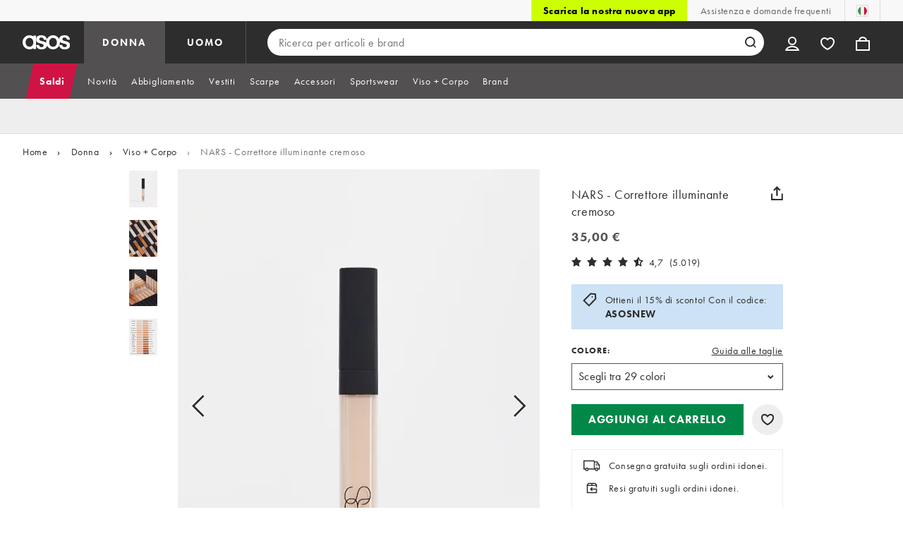

--- FILE ---
content_type: text/html; charset=utf-8
request_url: https://www.asos.com/it/nars/nars-correttore-illuminante-cremoso/prd/202217682
body_size: 142082
content:

    <!DOCTYPE html>
    <!--13.0.0-218-144305f6-->
    <html lang="it-IT" data-platform="desktop" data-store-code="IT" data-country-code="IT" data-gender="Women" data-sct-version="13.0.0-218-144305f6">
      <head><script type="text/javascript" src="https://www.asos.com/resources/1227798445639d164f2aa65b26db4eae77f2b18a7607e"  ></script><script>!function(i,n){let o=window[i]=window[i]||{};o=o[n]=o[n]||{},o._cookieData={initialLength:document.cookie.length,initialCount:document.cookie.split(";").length}}("asos","siteChrome");
//# sourceMappingURL=https://assets.asosservices.com/sitechromepublisher/cookieScript.8ac7551e.inlined.js.map</script><meta charSet="utf-8"/><title>NARS - Correttore illuminante cremoso | ASOS</title><meta name="description" content="Acquista online NARS - Correttore illuminante cremoso su ASOS. Con spedizione e reso gratuiti (T&amp;C applicabili), lo shopping non é mai stato cosí facile!"/><meta name="p:domain_verify" content="7d543da16a86f7ad75c452097bfa9e47"/><meta name="msvalidate.01" content="0BC251BA275FCFB5D0505FEBC89F03B6"/><meta property="fb:app_id" content="123073601043263"/><meta name="viewport" content="width=device-width, initial-scale=1"/><meta name="Slurp" content="NOODP"/><meta name="Slurp" content="NOYDIR"/><link rel="apple-touch-icon" sizes="180x180" href="/apple-touch-icon.png"/><link rel="icon" type="image/png" sizes="32x32" href="/favicon-32x32.png"/><link rel="icon" type="image/png" sizes="16x16" href="/favicon-16x16.png"/><link rel="manifest" href="/manifest.json"/><link rel="mask-icon" href="/safari-pinned-tab.svg" color="#2d2d2d"/><link href="https://assets.asosservices.com" rel="preconnect"/><link href="https://ci.asosservices.com" rel="preconnect"/><link href="https://images.asos-media.com" rel="preconnect"/><link href="https://my.asos.com" rel="preconnect"/><link href="https://cdn.optimizely.com" rel="preconnect"/><meta name="theme-color" content="#2d2d2d"/>
    <link rel="alternate" hreflang="en-GB" href="https://www.asos.com/nars/nars-radiant-creamy-concealer/prd/202217682" />
    <link rel="alternate" hreflang="fr-FR" href="https://www.asos.com/fr/nars/nars-correcteur-creme-pour-une-peau-radieuse/prd/202217682" />
    <link rel="alternate" hreflang="de-DE" href="https://www.asos.com/de/nars/nars-radiant-creamy-concealer/prd/202217682" />
    <link rel="alternate" hreflang="it-IT" href="https://www.asos.com/it/nars/nars-correttore-illuminante-cremoso/prd/202217682" />
    <link rel="alternate" hreflang="es-ES" href="https://www.asos.com/es/nars/corrector-cremoso-radiant-de-nars/prd/202217682" />
    <link rel="alternate" hreflang="nl-NL" href="https://www.asos.com/nl/nars/nars-stralende-romige-concealer/prd/202217682" />
    <link rel="alternate" hreflang="pl-PL" href="https://www.asos.com/pl/nars/nars-radiant-creamy-concealer-korektor-cieni-pod-oczami/prd/202217682" />
    <link rel="alternate" hreflang="x-default" href="https://www.asos.com/nars/nars-radiant-creamy-concealer/prd/202217682" />
<link rel="canonical" href="https://www.asos.com/it/nars/nars-correttore-illuminante-cremoso/prd/202217682"/><link rel="preload" as="script" href="https://www.asos.com/resources/1227798445639d164f2aa65b26db4eae77f2b18a7607e"/><link rel="preload" href="https://assets.asosservices.com/asos-ui/manifest/windowManifest.js" as="script"/><script>!function(n,e){const a=window.NREUM=window.NREUM||{};Object.assign(a,{init:{privacy:{cookies_enabled:!0}},loader_config:{accountID:e,trustKey:e,agentID:"21551836",licenseKey:n,applicationID:"21551836"},info:{beacon:"bam.nr-data.net",errorBeacon:"bam.nr-data.net",licenseKey:n,applicationID:"21551836",sa:1}})}("3edea625b0","711799");
//# sourceMappingURL=https://assets.asosservices.com/sitechromepublisher/newRelicSettingsScript.7ad45646.inlined.js.map</script><script src="https://assets.asosservices.com/sitechromepublisher/client.newRelicProSpa.f4595ede64112d2226ba62e3e1be4356.js"></script><link rel="preload" href="https://assets.asosservices.com/fonts/futura-pt/book.1bb391ee.woff2" as="font" type="font/woff2" crossorigin="anonymous"/><link rel="preload" href="https://assets.asosservices.com/fonts/futura-pt/bold.11074381.woff2" as="font" type="font/woff2" crossorigin="anonymous"/><style>:root{--11lcxa5:#2d2d2d;--18bniqv:45,45,45;--1fot7dv:#000;--3pchel:#fff;--1cripqf:255,255,255;--4439lq:#525050;--f1xms7:#666;--10c6hzt:#767676;--h1m6hk:#929292;--na3s62:#ddd;--1wwppwc:#eee;--sm859b:#f8f8f8;--6gu3az:#f9f9f9;--1e93okh:#018849;--14cp6y8:#006637;--5eoeaa:#cceede;--a5az0j:#ff9c32;--fc982a:#b6752f;--1njx4kw:#ffebcc;--1cf22is:#0770cf;--lzto1h:#1862a5;--xes0jb:#cde2f5;--1xvrmqx:#d01345;--1j5f6ai:#fae7ec;--1mii22u:#ff3b30;--1ffq8ns:#6f5cff;--stskl1:#9797ff;--1lx7ll5:#4f41c5;--1asa9bf:#bfc9ff;--oyq41c:#f1efff;--19qikbp:#ff8753;--1gu65g4:#f75a27;--rrfoye:#ffd2bf;--cod972:#79e69e;--173zcrj:#5cd881;--19t30l9:#d7ffdb;--45kpnl:#212121;--198t7lw:#1f1e1e;--19n3pjb:#282828}
/*# sourceMappingURL=https://assets.asosservices.com/sitechromepublisher/palette.20d300df98.css.map */</style><style>/*! license: https://assets.asosservices.com/fonts/futura-pt/LICENSE.txt */@font-face{font-display:swap;font-family:futura-pt;font-style:normal;font-weight:400;src:url(https://assets.asosservices.com/fonts/futura-pt/book.1bb391ee.woff2) format("woff2")}</style><style>.leavesden1{font-size:18px;letter-spacing:.6px;line-height:24px}.leavesden1,.leavesden2{font-style:normal;font-weight:400}.leavesden2{font-size:16px;letter-spacing:.4px;line-height:22px}.leavesden3{font-size:14px;letter-spacing:.6px;line-height:20px}.leavesden3,.leavesden4{font-style:normal;font-weight:400}.leavesden4{font-size:12px;letter-spacing:.8px;line-height:16px}</style><style>/*! license: https://assets.asosservices.com/fonts/futura-pt/LICENSE.txt */@font-face{font-display:swap;font-family:futura-pt;font-style:normal;font-weight:700;src:url(https://assets.asosservices.com/fonts/futura-pt/bold.11074381.woff2) format("woff2")}</style><style>.barnsley1{font-size:60px;font-style:normal;font-weight:700;letter-spacing:1.5px;line-height:72px}.barnsley2{font-size:48px;line-height:56px}.barnsley2,.barnsley3{font-style:normal;font-weight:700;letter-spacing:1.2px}.barnsley3{font-size:36px;line-height:44px}.barnsley4{font-size:28px;line-height:36px}.barnsley4,.barnsley5{font-style:normal;font-weight:700;letter-spacing:1.2px}.barnsley5{font-size:24px;line-height:30px}.london1{font-size:18px;font-style:normal;font-weight:700;letter-spacing:.8px;line-height:24px}.london2{line-height:22px}.london2,.london2-button{font-size:16px;font-style:normal;font-weight:700;letter-spacing:.6px}.london2-button{line-height:18px}.london3{line-height:20px}.london3,.london3-button{font-size:14px;font-style:normal;font-weight:700;letter-spacing:.8px}.london3-button{line-height:16px}.london4{font-size:12px;letter-spacing:1px;line-height:16px}.london4,.london5{font-style:normal;font-weight:700}.london5{font-size:10px;letter-spacing:1.2px;line-height:14px}</style><style>/*! license: https://assets.asosservices.com/fonts/futura-pt/LICENSE.txt */@font-face{font-display:swap;font-family:futura-pt;font-style:normal;font-weight:500;src:url(https://assets.asosservices.com/fonts/futura-pt/demi.18851e1e.woff2) format("woff2")}</style><style>.asosWorld1{font-size:60px;letter-spacing:-1.8px;line-height:48px}.asosWorld1,.asosWorld2{font-style:normal;font-weight:500}.asosWorld2{font-size:48px;letter-spacing:-1.44px;line-height:38px}.asosWorld3{font-size:36px;font-style:normal;font-weight:500;letter-spacing:-1.08px;line-height:28px;text-transform:uppercase}</style><style>body{font-family:futura-pt,Tahoma,Geneva,Verdana,Arial,sans-serif}</style><link href="https://assets.asosservices.com/sitechromepublisher/vendors.2bd15dd0514c602d0c5b.css" rel="stylesheet"/><link href="https://assets.asosservices.com/sitechromepublisher/client.sitechrome.styles.f48c4fca162d0f26d5f7.css" rel="stylesheet"/><link href="/assets/productpg/Asos.Product.Page.Web.e6d91925.css" rel="stylesheet" /><link href="/assets/productpg/deferred.b21482e61e043240098c.css" rel="stylesheet" /><link href="/assets/productpg/page-singleProduct.8ca33231cf37b45f368b.css" rel="stylesheet" />
<link
  rel="preload"
  as="image"
  fetchpriority="high"
  href="https://images.asos-media.com/products/nars-correttore-illuminante-cremoso/202217682-1-vanilla?$n_640w$&wid=513&fit=constrain"
  imagesrcset="https://images.asos-media.com/products/nars-correttore-illuminante-cremoso/202217682-1-vanilla?$n_320w$&wid=317&fit=constrain 317w,https://images.asos-media.com/products/nars-correttore-illuminante-cremoso/202217682-1-vanilla?$n_480w$&wid=476&fit=constrain 476w,https://images.asos-media.com/products/nars-correttore-illuminante-cremoso/202217682-1-vanilla?$n_640w$&wid=513&fit=constrain 513w,https://images.asos-media.com/products/nars-correttore-illuminante-cremoso/202217682-1-vanilla?$n_750w$&wid=750&fit=constrain 750w,https://images.asos-media.com/products/nars-correttore-illuminante-cremoso/202217682-1-vanilla?$n_960w$&wid=952&fit=constrain 952w,https://images.asos-media.com/products/nars-correttore-illuminante-cremoso/202217682-1-vanilla?$n_1280w$&wid=1125&fit=constrain 1125w,https://images.asos-media.com/products/nars-correttore-illuminante-cremoso/202217682-1-vanilla?$n_1920w$&wid=1926&fit=constrain 1926w"
  imagesizes="(max-width: 720px) 100vw, (min-width: 720px) 513px"
/>

<script type="text/javascript">
  if (!window.asos) {
  window.asos = {};
}
if (!window.asos.performance) {
  window.asos.performance = {};
}
// Provide a sham (dummy functions) if the browser does not support the User Timing API
if (
  performance === undefined ||
  performance.mark === undefined ||
  performance.measure === undefined
) {
  window.asos.performance.mark = function() {};
  window.asos.performance.measure = function() {};
  window.asos.performance.markAndMeasure = function() {};
} else {
  window.asos.performance.executedEvents = [];
  window.asos.performance.mark = function(name) {
    performance.mark(name);
  };
  window.asos.performance.measure = function(name, startMark, endMark) {
    if (window.asos.performance.executedEvents.indexOf(name) !== -1) {
      return;
    }
    if (startMark === undefined) {
      startMark = "fetchStart";
    }
    performance.measure(name, startMark, endMark);
    window.asos.performance.executedEvents.push(name);
  };
  window.asos.performance.markAndMeasure = function(name, startMark) {
    window.asos.performance.mark(name);
    window.asos.performance.measure(name, startMark, name);
  };
}

  window.asos.pdp = window.asos.pdp || {};
  window.asos.pdp.config = window.asos.pdp.config || {};
  window.asos.pdp.config.stockPriceApiUrl = '/api/product/catalogue/v4/stockprice?productIds=202217682,207464528,205540023,206489530,206935328,206567196,202217682,9235238,20002444,9928183,20243558&store=IT&currency=EUR&keyStoreDataversion=qx71qrg-45&country=IT';
  window.asos.pdp.config.stockPriceUrl = '/api/product/catalogue/v4/stockprice?productIds=';
  window.asos.pdp.config.stockPriceApiTimeout = 5000;
  
  /*~stockPrice~*/window.asos.pdp.config.stockPriceResponse = '[{"productId":9235238,"productPrice":{"current":{"value":56,"text":"56,00 €","versionId":"REGP0000020005000000036538386","conversionId":"0"},"previous":{"value":56,"text":"56,00 €","versionId":"REGP0000020005000000036538386","conversionId":"0"},"rrp":{"value":null,"text":null,"versionId":"REGP0000020005000000036538386","conversionId":"0"},"xrp":{"value":40.51,"text":"40,51 £","versionId":"REGP0000020005000000036538386","conversionId":"5720"},"currency":"EUR","isMarkedDown":false,"isOutletPrice":false,"startDateTime":"2026-01-12T17:43:47Z","previousEndDate":null,"lowestPriceInLast30DaysValue":null,"lowestPriceInLast30DaysText":null,"lowestPriceInLast30DaysEndDate":null,"lowestPriceInLast30DaysPercentage":null,"discountPercentage":0,"context":null,"additionalContexts":[]},"hasMultipleColoursInStock":true,"hasMultiplePricesInStock":false,"isInStock":true,"variants":[{"id":9236504,"isInStock":false,"isLowInStock":false,"isRestockingSoon":false,"stockLastUpdatedDate":"2025-10-01T20:37:09.245Z","warehouse":null,"source":null,"seller":null,"price":{"current":{"value":56,"text":"56,00 €","versionId":"REGP0000020005000000036538389","conversionId":"0"},"previous":{"value":56,"text":"56,00 €","versionId":"REGP0000020005000000036538389","conversionId":"0"},"rrp":{"value":null,"text":null,"versionId":"REGP0000020005000000036538389","conversionId":"0"},"xrp":{"value":40.51,"text":"40,51 £","versionId":"REGP0000020005000000036538389","conversionId":"5720"},"currency":"EUR","isMarkedDown":false,"isOutletPrice":false,"startDateTime":"2026-01-12T17:43:47Z","previousEndDate":null,"lowestPriceInLast30DaysValue":null,"lowestPriceInLast30DaysText":null,"lowestPriceInLast30DaysEndDate":null,"lowestPriceInLast30DaysPercentage":null,"discountPercentage":0,"context":null,"additionalContexts":[]}},{"id":9236513,"isInStock":true,"isLowInStock":true,"isRestockingSoon":false,"stockLastUpdatedDate":"2026-01-14T11:21:07.103Z","warehouse":null,"source":null,"seller":null,"price":{"current":{"value":56,"text":"56,00 €","versionId":"REGP0000020005000000036538382","conversionId":"0"},"previous":{"value":56,"text":"56,00 €","versionId":"REGP0000020005000000036538382","conversionId":"0"},"rrp":{"value":null,"text":null,"versionId":"REGP0000020005000000036538382","conversionId":"0"},"xrp":{"value":40.51,"text":"40,51 £","versionId":"REGP0000020005000000036538382","conversionId":"5720"},"currency":"EUR","isMarkedDown":false,"isOutletPrice":false,"startDateTime":"2026-01-12T17:43:47Z","previousEndDate":null,"lowestPriceInLast30DaysValue":null,"lowestPriceInLast30DaysText":null,"lowestPriceInLast30DaysEndDate":null,"lowestPriceInLast30DaysPercentage":null,"discountPercentage":0,"context":null,"additionalContexts":[]}},{"id":9236511,"isInStock":true,"isLowInStock":false,"isRestockingSoon":false,"stockLastUpdatedDate":"2025-11-29T21:17:32.788Z","warehouse":null,"source":null,"seller":null,"price":{"current":{"value":56,"text":"56,00 €","versionId":"REGP0000020005000000036538377","conversionId":"0"},"previous":{"value":56,"text":"56,00 €","versionId":"REGP0000020005000000036538377","conversionId":"0"},"rrp":{"value":null,"text":null,"versionId":"REGP0000020005000000036538377","conversionId":"0"},"xrp":{"value":40.51,"text":"40,51 £","versionId":"REGP0000020005000000036538377","conversionId":"5720"},"currency":"EUR","isMarkedDown":false,"isOutletPrice":false,"startDateTime":"2026-01-12T17:43:47Z","previousEndDate":null,"lowestPriceInLast30DaysValue":null,"lowestPriceInLast30DaysText":null,"lowestPriceInLast30DaysEndDate":null,"lowestPriceInLast30DaysPercentage":null,"discountPercentage":0,"context":null,"additionalContexts":[]}},{"id":9236519,"isInStock":true,"isLowInStock":true,"isRestockingSoon":false,"stockLastUpdatedDate":"2026-01-18T11:43:07.183Z","warehouse":null,"source":null,"seller":null,"price":{"current":{"value":56,"text":"56,00 €","versionId":"REGP0000020005000000036538378","conversionId":"0"},"previous":{"value":56,"text":"56,00 €","versionId":"REGP0000020005000000036538378","conversionId":"0"},"rrp":{"value":null,"text":null,"versionId":"REGP0000020005000000036538378","conversionId":"0"},"xrp":{"value":40.51,"text":"40,51 £","versionId":"REGP0000020005000000036538378","conversionId":"5720"},"currency":"EUR","isMarkedDown":false,"isOutletPrice":false,"startDateTime":"2026-01-12T17:43:47Z","previousEndDate":null,"lowestPriceInLast30DaysValue":null,"lowestPriceInLast30DaysText":null,"lowestPriceInLast30DaysEndDate":null,"lowestPriceInLast30DaysPercentage":null,"discountPercentage":0,"context":null,"additionalContexts":[]}},{"id":9236503,"isInStock":true,"isLowInStock":false,"isRestockingSoon":false,"stockLastUpdatedDate":"2024-12-15T22:15:49.414Z","warehouse":null,"source":null,"seller":null,"price":{"current":{"value":56,"text":"56,00 €","versionId":"REGP0000020005000000036538376","conversionId":"0"},"previous":{"value":56,"text":"56,00 €","versionId":"REGP0000020005000000036538376","conversionId":"0"},"rrp":{"value":null,"text":null,"versionId":"REGP0000020005000000036538376","conversionId":"0"},"xrp":{"value":40.51,"text":"40,51 £","versionId":"REGP0000020005000000036538376","conversionId":"5720"},"currency":"EUR","isMarkedDown":false,"isOutletPrice":false,"startDateTime":"2026-01-12T17:43:47Z","previousEndDate":null,"lowestPriceInLast30DaysValue":null,"lowestPriceInLast30DaysText":null,"lowestPriceInLast30DaysEndDate":null,"lowestPriceInLast30DaysPercentage":null,"discountPercentage":0,"context":null,"additionalContexts":[]}},{"id":9236505,"isInStock":true,"isLowInStock":true,"isRestockingSoon":false,"stockLastUpdatedDate":"2025-09-29T17:42:54.28Z","warehouse":null,"source":null,"seller":null,"price":{"current":{"value":56,"text":"56,00 €","versionId":"REGP0000020005000000036538390","conversionId":"0"},"previous":{"value":56,"text":"56,00 €","versionId":"REGP0000020005000000036538390","conversionId":"0"},"rrp":{"value":null,"text":null,"versionId":"REGP0000020005000000036538390","conversionId":"0"},"xrp":{"value":40.51,"text":"40,51 £","versionId":"REGP0000020005000000036538390","conversionId":"5720"},"currency":"EUR","isMarkedDown":false,"isOutletPrice":false,"startDateTime":"2026-01-12T17:43:47Z","previousEndDate":null,"lowestPriceInLast30DaysValue":null,"lowestPriceInLast30DaysText":null,"lowestPriceInLast30DaysEndDate":null,"lowestPriceInLast30DaysPercentage":null,"discountPercentage":0,"context":null,"additionalContexts":[]}},{"id":9236514,"isInStock":false,"isLowInStock":false,"isRestockingSoon":false,"stockLastUpdatedDate":"2025-07-29T07:07:19.451Z","warehouse":null,"source":null,"seller":null,"price":{"current":{"value":56,"text":"56,00 €","versionId":"REGP0000020005000000036538406","conversionId":"0"},"previous":{"value":56,"text":"56,00 €","versionId":"REGP0000020005000000036538406","conversionId":"0"},"rrp":{"value":null,"text":null,"versionId":"REGP0000020005000000036538406","conversionId":"0"},"xrp":{"value":40.51,"text":"40,51 £","versionId":"REGP0000020005000000036538406","conversionId":"5720"},"currency":"EUR","isMarkedDown":false,"isOutletPrice":false,"startDateTime":"2025-12-01T23:59:59Z","previousEndDate":null,"lowestPriceInLast30DaysValue":null,"lowestPriceInLast30DaysText":null,"lowestPriceInLast30DaysEndDate":null,"lowestPriceInLast30DaysPercentage":null,"discountPercentage":0,"context":null,"additionalContexts":[]}},{"id":9236512,"isInStock":true,"isLowInStock":true,"isRestockingSoon":false,"stockLastUpdatedDate":"2026-01-23T11:52:17.694Z","warehouse":null,"source":null,"seller":null,"price":{"current":{"value":56,"text":"56,00 €","versionId":"REGP0000020005000000036538385","conversionId":"0"},"previous":{"value":56,"text":"56,00 €","versionId":"REGP0000020005000000036538385","conversionId":"0"},"rrp":{"value":null,"text":null,"versionId":"REGP0000020005000000036538385","conversionId":"0"},"xrp":{"value":40.51,"text":"40,51 £","versionId":"REGP0000020005000000036538385","conversionId":"5720"},"currency":"EUR","isMarkedDown":false,"isOutletPrice":false,"startDateTime":"2026-01-12T17:43:47Z","previousEndDate":null,"lowestPriceInLast30DaysValue":null,"lowestPriceInLast30DaysText":null,"lowestPriceInLast30DaysEndDate":null,"lowestPriceInLast30DaysPercentage":null,"discountPercentage":0,"context":null,"additionalContexts":[]}},{"id":9235417,"isInStock":false,"isLowInStock":false,"isRestockingSoon":false,"stockLastUpdatedDate":"2026-01-11T23:26:42.41Z","warehouse":null,"source":null,"seller":null,"price":{"current":{"value":56,"text":"56,00 €","versionId":"REGP0000020005000000036538379","conversionId":"0"},"previous":{"value":56,"text":"56,00 €","versionId":"REGP0000020005000000036538379","conversionId":"0"},"rrp":{"value":null,"text":null,"versionId":"REGP0000020005000000036538379","conversionId":"0"},"xrp":{"value":40.51,"text":"40,51 £","versionId":"REGP0000020005000000036538379","conversionId":"5720"},"currency":"EUR","isMarkedDown":false,"isOutletPrice":false,"startDateTime":"2026-01-12T17:43:47Z","previousEndDate":null,"lowestPriceInLast30DaysValue":null,"lowestPriceInLast30DaysText":null,"lowestPriceInLast30DaysEndDate":null,"lowestPriceInLast30DaysPercentage":null,"discountPercentage":0,"context":null,"additionalContexts":[]}},{"id":9235456,"isInStock":false,"isLowInStock":false,"isRestockingSoon":false,"stockLastUpdatedDate":"2026-01-14T14:43:03.159Z","warehouse":null,"source":null,"seller":null,"price":{"current":{"value":56,"text":"56,00 €","versionId":"REGP0000020005000000036538404","conversionId":"0"},"previous":{"value":56,"text":"56,00 €","versionId":"REGP0000020005000000036538404","conversionId":"0"},"rrp":{"value":null,"text":null,"versionId":"REGP0000020005000000036538404","conversionId":"0"},"xrp":{"value":40.51,"text":"40,51 £","versionId":"REGP0000020005000000036538404","conversionId":"5720"},"currency":"EUR","isMarkedDown":false,"isOutletPrice":false,"startDateTime":"2026-01-12T17:43:47Z","previousEndDate":null,"lowestPriceInLast30DaysValue":null,"lowestPriceInLast30DaysText":null,"lowestPriceInLast30DaysEndDate":null,"lowestPriceInLast30DaysPercentage":null,"discountPercentage":0,"context":null,"additionalContexts":[]}},{"id":9235431,"isInStock":true,"isLowInStock":false,"isRestockingSoon":false,"stockLastUpdatedDate":"2025-12-21T04:30:16.925Z","warehouse":null,"source":null,"seller":null,"price":{"current":{"value":56,"text":"56,00 €","versionId":"REGP0000020005000000036538380","conversionId":"0"},"previous":{"value":56,"text":"56,00 €","versionId":"REGP0000020005000000036538380","conversionId":"0"},"rrp":{"value":null,"text":null,"versionId":"REGP0000020005000000036538380","conversionId":"0"},"xrp":{"value":40.51,"text":"40,51 £","versionId":"REGP0000020005000000036538380","conversionId":"5720"},"currency":"EUR","isMarkedDown":false,"isOutletPrice":false,"startDateTime":"2026-01-12T17:43:47Z","previousEndDate":null,"lowestPriceInLast30DaysValue":null,"lowestPriceInLast30DaysText":null,"lowestPriceInLast30DaysEndDate":null,"lowestPriceInLast30DaysPercentage":null,"discountPercentage":0,"context":null,"additionalContexts":[]}},{"id":9235505,"isInStock":true,"isLowInStock":false,"isRestockingSoon":false,"stockLastUpdatedDate":"2025-10-23T23:43:29.075Z","warehouse":null,"source":null,"seller":null,"price":{"current":{"value":56,"text":"56,00 €","versionId":"REGP0000020005000000036538394","conversionId":"0"},"previous":{"value":56,"text":"56,00 €","versionId":"REGP0000020005000000036538394","conversionId":"0"},"rrp":{"value":null,"text":null,"versionId":"REGP0000020005000000036538394","conversionId":"0"},"xrp":{"value":40.51,"text":"40,51 £","versionId":"REGP0000020005000000036538394","conversionId":"5720"},"currency":"EUR","isMarkedDown":false,"isOutletPrice":false,"startDateTime":"2026-01-12T17:43:47Z","previousEndDate":null,"lowestPriceInLast30DaysValue":null,"lowestPriceInLast30DaysText":null,"lowestPriceInLast30DaysEndDate":null,"lowestPriceInLast30DaysPercentage":null,"discountPercentage":0,"context":null,"additionalContexts":[]}},{"id":9235300,"isInStock":true,"isLowInStock":true,"isRestockingSoon":false,"stockLastUpdatedDate":"2025-12-15T13:47:49.985Z","warehouse":null,"source":null,"seller":null,"price":{"current":{"value":56,"text":"56,00 €","versionId":"REGP0000020005000000036538393","conversionId":"0"},"previous":{"value":56,"text":"56,00 €","versionId":"REGP0000020005000000036538393","conversionId":"0"},"rrp":{"value":null,"text":null,"versionId":"REGP0000020005000000036538393","conversionId":"0"},"xrp":{"value":40.51,"text":"40,51 £","versionId":"REGP0000020005000000036538393","conversionId":"5720"},"currency":"EUR","isMarkedDown":false,"isOutletPrice":false,"startDateTime":"2026-01-12T17:43:47Z","previousEndDate":null,"lowestPriceInLast30DaysValue":null,"lowestPriceInLast30DaysText":null,"lowestPriceInLast30DaysEndDate":null,"lowestPriceInLast30DaysPercentage":null,"discountPercentage":0,"context":null,"additionalContexts":[]}},{"id":9235484,"isInStock":true,"isLowInStock":true,"isRestockingSoon":false,"stockLastUpdatedDate":"2025-11-13T21:56:51.056Z","warehouse":null,"source":null,"seller":null,"price":{"current":{"value":56,"text":"56,00 €","versionId":"REGP0000020005000000036538402","conversionId":"0"},"previous":{"value":56,"text":"56,00 €","versionId":"REGP0000020005000000036538402","conversionId":"0"},"rrp":{"value":null,"text":null,"versionId":"REGP0000020005000000036538402","conversionId":"0"},"xrp":{"value":40.51,"text":"40,51 £","versionId":"REGP0000020005000000036538402","conversionId":"5720"},"currency":"EUR","isMarkedDown":false,"isOutletPrice":false,"startDateTime":"2026-01-12T17:43:47Z","previousEndDate":null,"lowestPriceInLast30DaysValue":null,"lowestPriceInLast30DaysText":null,"lowestPriceInLast30DaysEndDate":null,"lowestPriceInLast30DaysPercentage":null,"discountPercentage":0,"context":null,"additionalContexts":[]}},{"id":9235306,"isInStock":true,"isLowInStock":true,"isRestockingSoon":false,"stockLastUpdatedDate":"2026-01-13T21:09:52.805Z","warehouse":null,"source":null,"seller":null,"price":{"current":{"value":56,"text":"56,00 €","versionId":"REGP0000020005000000036538397","conversionId":"0"},"previous":{"value":56,"text":"56,00 €","versionId":"REGP0000020005000000036538397","conversionId":"0"},"rrp":{"value":null,"text":null,"versionId":"REGP0000020005000000036538397","conversionId":"0"},"xrp":{"value":40.51,"text":"40,51 £","versionId":"REGP0000020005000000036538397","conversionId":"5720"},"currency":"EUR","isMarkedDown":false,"isOutletPrice":false,"startDateTime":"2026-01-12T17:43:47Z","previousEndDate":null,"lowestPriceInLast30DaysValue":null,"lowestPriceInLast30DaysText":null,"lowestPriceInLast30DaysEndDate":null,"lowestPriceInLast30DaysPercentage":null,"discountPercentage":0,"context":null,"additionalContexts":[]}},{"id":9235379,"isInStock":true,"isLowInStock":false,"isRestockingSoon":false,"stockLastUpdatedDate":"2026-01-12T01:08:24.443Z","warehouse":null,"source":null,"seller":null,"price":{"current":{"value":56,"text":"56,00 €","versionId":"REGP0000020005000000036538395","conversionId":"0"},"previous":{"value":56,"text":"56,00 €","versionId":"REGP0000020005000000036538395","conversionId":"0"},"rrp":{"value":null,"text":null,"versionId":"REGP0000020005000000036538395","conversionId":"0"},"xrp":{"value":40.51,"text":"40,51 £","versionId":"REGP0000020005000000036538395","conversionId":"5720"},"currency":"EUR","isMarkedDown":false,"isOutletPrice":false,"startDateTime":"2026-01-12T17:43:47Z","previousEndDate":null,"lowestPriceInLast30DaysValue":null,"lowestPriceInLast30DaysText":null,"lowestPriceInLast30DaysEndDate":null,"lowestPriceInLast30DaysPercentage":null,"discountPercentage":0,"context":null,"additionalContexts":[]}},{"id":9235372,"isInStock":true,"isLowInStock":false,"isRestockingSoon":false,"stockLastUpdatedDate":"2025-12-21T17:02:28.278Z","warehouse":null,"source":null,"seller":null,"price":{"current":{"value":56,"text":"56,00 €","versionId":"REGP0000020005000000036538398","conversionId":"0"},"previous":{"value":56,"text":"56,00 €","versionId":"REGP0000020005000000036538398","conversionId":"0"},"rrp":{"value":null,"text":null,"versionId":"REGP0000020005000000036538398","conversionId":"0"},"xrp":{"value":40.51,"text":"40,51 £","versionId":"REGP0000020005000000036538398","conversionId":"5720"},"currency":"EUR","isMarkedDown":false,"isOutletPrice":false,"startDateTime":"2026-01-12T17:43:47Z","previousEndDate":null,"lowestPriceInLast30DaysValue":null,"lowestPriceInLast30DaysText":null,"lowestPriceInLast30DaysEndDate":null,"lowestPriceInLast30DaysPercentage":null,"discountPercentage":0,"context":null,"additionalContexts":[]}},{"id":9235394,"isInStock":true,"isLowInStock":false,"isRestockingSoon":false,"stockLastUpdatedDate":"2025-06-19T16:29:09.101Z","warehouse":null,"source":null,"seller":null,"price":{"current":{"value":56,"text":"56,00 €","versionId":"REGP0000020005000000036538403","conversionId":"0"},"previous":{"value":56,"text":"56,00 €","versionId":"REGP0000020005000000036538403","conversionId":"0"},"rrp":{"value":null,"text":null,"versionId":"REGP0000020005000000036538403","conversionId":"0"},"xrp":{"value":40.51,"text":"40,51 £","versionId":"REGP0000020005000000036538403","conversionId":"5720"},"currency":"EUR","isMarkedDown":false,"isOutletPrice":false,"startDateTime":"2026-01-12T17:43:47Z","previousEndDate":null,"lowestPriceInLast30DaysValue":null,"lowestPriceInLast30DaysText":null,"lowestPriceInLast30DaysEndDate":null,"lowestPriceInLast30DaysPercentage":null,"discountPercentage":0,"context":null,"additionalContexts":[]}},{"id":9236521,"isInStock":true,"isLowInStock":true,"isRestockingSoon":false,"stockLastUpdatedDate":"2026-01-18T08:29:49.306Z","warehouse":null,"source":null,"seller":null,"price":{"current":{"value":56,"text":"56,00 €","versionId":"REGP0000020005000000036538384","conversionId":"0"},"previous":{"value":56,"text":"56,00 €","versionId":"REGP0000020005000000036538384","conversionId":"0"},"rrp":{"value":null,"text":null,"versionId":"REGP0000020005000000036538384","conversionId":"0"},"xrp":{"value":40.51,"text":"40,51 £","versionId":"REGP0000020005000000036538384","conversionId":"5720"},"currency":"EUR","isMarkedDown":false,"isOutletPrice":false,"startDateTime":"2026-01-12T17:43:47Z","previousEndDate":null,"lowestPriceInLast30DaysValue":null,"lowestPriceInLast30DaysText":null,"lowestPriceInLast30DaysEndDate":null,"lowestPriceInLast30DaysPercentage":null,"discountPercentage":0,"context":null,"additionalContexts":[]}},{"id":9236507,"isInStock":true,"isLowInStock":true,"isRestockingSoon":false,"stockLastUpdatedDate":"2026-01-18T23:41:52.406Z","warehouse":null,"source":null,"seller":null,"price":{"current":{"value":56,"text":"56,00 €","versionId":"REGP0000020005000000036538387","conversionId":"0"},"previous":{"value":56,"text":"56,00 €","versionId":"REGP0000020005000000036538387","conversionId":"0"},"rrp":{"value":null,"text":null,"versionId":"REGP0000020005000000036538387","conversionId":"0"},"xrp":{"value":40.51,"text":"40,51 £","versionId":"REGP0000020005000000036538387","conversionId":"5720"},"currency":"EUR","isMarkedDown":false,"isOutletPrice":false,"startDateTime":"2026-01-12T17:43:47Z","previousEndDate":null,"lowestPriceInLast30DaysValue":null,"lowestPriceInLast30DaysText":null,"lowestPriceInLast30DaysEndDate":null,"lowestPriceInLast30DaysPercentage":null,"discountPercentage":0,"context":null,"additionalContexts":[]}},{"id":9236518,"isInStock":true,"isLowInStock":true,"isRestockingSoon":false,"stockLastUpdatedDate":"2026-01-12T23:32:18.867Z","warehouse":null,"source":null,"seller":null,"price":{"current":{"value":56,"text":"56,00 €","versionId":"REGP0000020005000000036538386","conversionId":"0"},"previous":{"value":56,"text":"56,00 €","versionId":"REGP0000020005000000036538386","conversionId":"0"},"rrp":{"value":null,"text":null,"versionId":"REGP0000020005000000036538386","conversionId":"0"},"xrp":{"value":40.51,"text":"40,51 £","versionId":"REGP0000020005000000036538386","conversionId":"5720"},"currency":"EUR","isMarkedDown":false,"isOutletPrice":false,"startDateTime":"2026-01-12T17:43:47Z","previousEndDate":null,"lowestPriceInLast30DaysValue":null,"lowestPriceInLast30DaysText":null,"lowestPriceInLast30DaysEndDate":null,"lowestPriceInLast30DaysPercentage":null,"discountPercentage":0,"context":null,"additionalContexts":[]}},{"id":9236510,"isInStock":true,"isLowInStock":true,"isRestockingSoon":false,"stockLastUpdatedDate":"2026-01-19T15:22:45.787Z","warehouse":null,"source":null,"seller":null,"price":{"current":{"value":56,"text":"56,00 €","versionId":"REGP0000020005000000036538391","conversionId":"0"},"previous":{"value":56,"text":"56,00 €","versionId":"REGP0000020005000000036538391","conversionId":"0"},"rrp":{"value":null,"text":null,"versionId":"REGP0000020005000000036538391","conversionId":"0"},"xrp":{"value":40.51,"text":"40,51 £","versionId":"REGP0000020005000000036538391","conversionId":"5720"},"currency":"EUR","isMarkedDown":false,"isOutletPrice":false,"startDateTime":"2026-01-12T17:43:47Z","previousEndDate":null,"lowestPriceInLast30DaysValue":null,"lowestPriceInLast30DaysText":null,"lowestPriceInLast30DaysEndDate":null,"lowestPriceInLast30DaysPercentage":null,"discountPercentage":0,"context":null,"additionalContexts":[]}},{"id":9236516,"isInStock":true,"isLowInStock":true,"isRestockingSoon":false,"stockLastUpdatedDate":"2026-01-13T20:45:32.918Z","warehouse":null,"source":null,"seller":null,"price":{"current":{"value":56,"text":"56,00 €","versionId":"REGP0000020005000000036538383","conversionId":"0"},"previous":{"value":56,"text":"56,00 €","versionId":"REGP0000020005000000036538383","conversionId":"0"},"rrp":{"value":null,"text":null,"versionId":"REGP0000020005000000036538383","conversionId":"0"},"xrp":{"value":40.51,"text":"40,51 £","versionId":"REGP0000020005000000036538383","conversionId":"5720"},"currency":"EUR","isMarkedDown":false,"isOutletPrice":false,"startDateTime":"2026-01-12T17:43:47Z","previousEndDate":null,"lowestPriceInLast30DaysValue":null,"lowestPriceInLast30DaysText":null,"lowestPriceInLast30DaysEndDate":null,"lowestPriceInLast30DaysPercentage":null,"discountPercentage":0,"context":null,"additionalContexts":[]}},{"id":9235420,"isInStock":true,"isLowInStock":true,"isRestockingSoon":false,"stockLastUpdatedDate":"2026-01-13T23:21:14.356Z","warehouse":null,"source":null,"seller":null,"price":{"current":{"value":56,"text":"56,00 €","versionId":"REGP0000020005000000036538392","conversionId":"0"},"previous":{"value":56,"text":"56,00 €","versionId":"REGP0000020005000000036538392","conversionId":"0"},"rrp":{"value":null,"text":null,"versionId":"REGP0000020005000000036538392","conversionId":"0"},"xrp":{"value":40.51,"text":"40,51 £","versionId":"REGP0000020005000000036538392","conversionId":"5720"},"currency":"EUR","isMarkedDown":false,"isOutletPrice":false,"startDateTime":"2026-01-12T17:43:47Z","previousEndDate":null,"lowestPriceInLast30DaysValue":null,"lowestPriceInLast30DaysText":null,"lowestPriceInLast30DaysEndDate":null,"lowestPriceInLast30DaysPercentage":null,"discountPercentage":0,"context":null,"additionalContexts":[]}},{"id":9235457,"isInStock":true,"isLowInStock":false,"isRestockingSoon":false,"stockLastUpdatedDate":"2026-01-09T07:01:51.723Z","warehouse":null,"source":null,"seller":null,"price":{"current":{"value":56,"text":"56,00 €","versionId":"REGP0000020005000000036538388","conversionId":"0"},"previous":{"value":56,"text":"56,00 €","versionId":"REGP0000020005000000036538388","conversionId":"0"},"rrp":{"value":null,"text":null,"versionId":"REGP0000020005000000036538388","conversionId":"0"},"xrp":{"value":40.51,"text":"40,51 £","versionId":"REGP0000020005000000036538388","conversionId":"5720"},"currency":"EUR","isMarkedDown":false,"isOutletPrice":false,"startDateTime":"2026-01-12T17:43:47Z","previousEndDate":null,"lowestPriceInLast30DaysValue":null,"lowestPriceInLast30DaysText":null,"lowestPriceInLast30DaysEndDate":null,"lowestPriceInLast30DaysPercentage":null,"discountPercentage":0,"context":null,"additionalContexts":[]}},{"id":9235435,"isInStock":true,"isLowInStock":true,"isRestockingSoon":false,"stockLastUpdatedDate":"2026-01-22T08:04:25.187Z","warehouse":null,"source":null,"seller":null,"price":{"current":{"value":56,"text":"56,00 €","versionId":"REGP0000020005000000036538405","conversionId":"0"},"previous":{"value":56,"text":"56,00 €","versionId":"REGP0000020005000000036538405","conversionId":"0"},"rrp":{"value":null,"text":null,"versionId":"REGP0000020005000000036538405","conversionId":"0"},"xrp":{"value":40.51,"text":"40,51 £","versionId":"REGP0000020005000000036538405","conversionId":"5720"},"currency":"EUR","isMarkedDown":false,"isOutletPrice":false,"startDateTime":"2026-01-12T17:43:47Z","previousEndDate":null,"lowestPriceInLast30DaysValue":null,"lowestPriceInLast30DaysText":null,"lowestPriceInLast30DaysEndDate":null,"lowestPriceInLast30DaysPercentage":null,"discountPercentage":0,"context":null,"additionalContexts":[]}},{"id":9235506,"isInStock":false,"isLowInStock":false,"isRestockingSoon":false,"stockLastUpdatedDate":"2025-12-22T18:01:31.85Z","warehouse":null,"source":null,"seller":null,"price":{"current":{"value":56,"text":"56,00 €","versionId":"REGP0000020005000000036538381","conversionId":"0"},"previous":{"value":56,"text":"56,00 €","versionId":"REGP0000020005000000036538381","conversionId":"0"},"rrp":{"value":null,"text":null,"versionId":"REGP0000020005000000036538381","conversionId":"0"},"xrp":{"value":40.51,"text":"40,51 £","versionId":"REGP0000020005000000036538381","conversionId":"5720"},"currency":"EUR","isMarkedDown":false,"isOutletPrice":false,"startDateTime":"2026-01-12T17:43:47Z","previousEndDate":null,"lowestPriceInLast30DaysValue":null,"lowestPriceInLast30DaysText":null,"lowestPriceInLast30DaysEndDate":null,"lowestPriceInLast30DaysPercentage":null,"discountPercentage":0,"context":null,"additionalContexts":[]}},{"id":9235302,"isInStock":true,"isLowInStock":false,"isRestockingSoon":false,"stockLastUpdatedDate":"2026-01-06T01:28:33.302Z","warehouse":null,"source":null,"seller":null,"price":{"current":{"value":56,"text":"56,00 €","versionId":"REGP0000020005000000036538396","conversionId":"0"},"previous":{"value":56,"text":"56,00 €","versionId":"REGP0000020005000000036538396","conversionId":"0"},"rrp":{"value":null,"text":null,"versionId":"REGP0000020005000000036538396","conversionId":"0"},"xrp":{"value":40.51,"text":"40,51 £","versionId":"REGP0000020005000000036538396","conversionId":"5720"},"currency":"EUR","isMarkedDown":false,"isOutletPrice":false,"startDateTime":"2026-01-12T17:43:47Z","previousEndDate":null,"lowestPriceInLast30DaysValue":null,"lowestPriceInLast30DaysText":null,"lowestPriceInLast30DaysEndDate":null,"lowestPriceInLast30DaysPercentage":null,"discountPercentage":0,"context":null,"additionalContexts":[]}},{"id":9236520,"isInStock":true,"isLowInStock":false,"isRestockingSoon":false,"stockLastUpdatedDate":"2025-09-17T15:40:21.56Z","warehouse":null,"source":null,"seller":null,"price":{"current":{"value":56,"text":"56,00 €","versionId":"REGP0000020005000000036538375","conversionId":"0"},"previous":{"value":56,"text":"56,00 €","versionId":"REGP0000020005000000036538375","conversionId":"0"},"rrp":{"value":null,"text":null,"versionId":"REGP0000020005000000036538375","conversionId":"0"},"xrp":{"value":40.51,"text":"40,51 £","versionId":"REGP0000020005000000036538375","conversionId":"5720"},"currency":"EUR","isMarkedDown":false,"isOutletPrice":false,"startDateTime":"2026-01-12T17:43:47Z","previousEndDate":null,"lowestPriceInLast30DaysValue":null,"lowestPriceInLast30DaysText":null,"lowestPriceInLast30DaysEndDate":null,"lowestPriceInLast30DaysPercentage":null,"discountPercentage":0,"context":null,"additionalContexts":[]}},{"id":9236506,"isInStock":true,"isLowInStock":false,"isRestockingSoon":false,"stockLastUpdatedDate":"2025-12-03T12:24:44.238Z","warehouse":null,"source":null,"seller":null,"price":{"current":{"value":56,"text":"56,00 €","versionId":"REGP0000020005000000036538401","conversionId":"0"},"previous":{"value":56,"text":"56,00 €","versionId":"REGP0000020005000000036538401","conversionId":"0"},"rrp":{"value":null,"text":null,"versionId":"REGP0000020005000000036538401","conversionId":"0"},"xrp":{"value":40.51,"text":"40,51 £","versionId":"REGP0000020005000000036538401","conversionId":"5720"},"currency":"EUR","isMarkedDown":false,"isOutletPrice":false,"startDateTime":"2026-01-12T17:43:47Z","previousEndDate":null,"lowestPriceInLast30DaysValue":null,"lowestPriceInLast30DaysText":null,"lowestPriceInLast30DaysEndDate":null,"lowestPriceInLast30DaysPercentage":null,"discountPercentage":0,"context":null,"additionalContexts":[]}},{"id":9236517,"isInStock":true,"isLowInStock":false,"isRestockingSoon":false,"stockLastUpdatedDate":"2026-01-09T19:30:02.434Z","warehouse":null,"source":null,"seller":null,"price":{"current":{"value":56,"text":"56,00 €","versionId":"REGP0000020005000000036538374","conversionId":"0"},"previous":{"value":56,"text":"56,00 €","versionId":"REGP0000020005000000036538374","conversionId":"0"},"rrp":{"value":null,"text":null,"versionId":"REGP0000020005000000036538374","conversionId":"0"},"xrp":{"value":40.51,"text":"40,51 £","versionId":"REGP0000020005000000036538374","conversionId":"5720"},"currency":"EUR","isMarkedDown":false,"isOutletPrice":false,"startDateTime":"2026-01-12T17:43:47Z","previousEndDate":null,"lowestPriceInLast30DaysValue":null,"lowestPriceInLast30DaysText":null,"lowestPriceInLast30DaysEndDate":null,"lowestPriceInLast30DaysPercentage":null,"discountPercentage":0,"context":null,"additionalContexts":[]}},{"id":9236508,"isInStock":true,"isLowInStock":false,"isRestockingSoon":false,"stockLastUpdatedDate":"2026-01-14T08:40:04.036Z","warehouse":null,"source":null,"seller":null,"price":{"current":{"value":56,"text":"56,00 €","versionId":"REGP0000020005000000036538399","conversionId":"0"},"previous":{"value":56,"text":"56,00 €","versionId":"REGP0000020005000000036538399","conversionId":"0"},"rrp":{"value":null,"text":null,"versionId":"REGP0000020005000000036538399","conversionId":"0"},"xrp":{"value":40.51,"text":"40,51 £","versionId":"REGP0000020005000000036538399","conversionId":"5720"},"currency":"EUR","isMarkedDown":false,"isOutletPrice":false,"startDateTime":"2026-01-12T17:43:47Z","previousEndDate":null,"lowestPriceInLast30DaysValue":null,"lowestPriceInLast30DaysText":null,"lowestPriceInLast30DaysEndDate":null,"lowestPriceInLast30DaysPercentage":null,"discountPercentage":0,"context":null,"additionalContexts":[]}},{"id":9236515,"isInStock":true,"isLowInStock":false,"isRestockingSoon":false,"stockLastUpdatedDate":"2026-01-20T11:38:35.787Z","warehouse":null,"source":null,"seller":null,"price":{"current":{"value":56,"text":"56,00 €","versionId":"REGP0000020005000000036538400","conversionId":"0"},"previous":{"value":56,"text":"56,00 €","versionId":"REGP0000020005000000036538400","conversionId":"0"},"rrp":{"value":null,"text":null,"versionId":"REGP0000020005000000036538400","conversionId":"0"},"xrp":{"value":40.51,"text":"40,51 £","versionId":"REGP0000020005000000036538400","conversionId":"5720"},"currency":"EUR","isMarkedDown":false,"isOutletPrice":false,"startDateTime":"2026-01-12T17:43:47Z","previousEndDate":null,"lowestPriceInLast30DaysValue":null,"lowestPriceInLast30DaysText":null,"lowestPriceInLast30DaysEndDate":null,"lowestPriceInLast30DaysPercentage":null,"discountPercentage":0,"context":null,"additionalContexts":[]}}],"isRestockingSoon":false,"restockingLeadTime":14},{"productId":9928183,"productPrice":{"current":{"value":78,"text":"78,00 €","versionId":"REGP0000020005000000036842340","conversionId":"0"},"previous":{"value":78,"text":"78,00 €","versionId":"REGP0000020005000000036842340","conversionId":"0"},"rrp":{"value":null,"text":null,"versionId":"REGP0000020005000000036842340","conversionId":"0"},"xrp":{"value":56.42,"text":"56,42 £","versionId":"REGP0000020005000000036842340","conversionId":"5720"},"currency":"EUR","isMarkedDown":false,"isOutletPrice":false,"startDateTime":"2026-01-17T00:00:00Z","previousEndDate":null,"lowestPriceInLast30DaysValue":null,"lowestPriceInLast30DaysText":null,"lowestPriceInLast30DaysEndDate":null,"lowestPriceInLast30DaysPercentage":null,"discountPercentage":0,"context":null,"additionalContexts":[]},"hasMultipleColoursInStock":false,"hasMultiplePricesInStock":false,"isInStock":true,"variants":[{"id":9928366,"isInStock":true,"isLowInStock":false,"isRestockingSoon":false,"stockLastUpdatedDate":"2026-01-23T15:03:00.767Z","warehouse":null,"source":null,"seller":null,"price":{"current":{"value":78,"text":"78,00 €","versionId":"REGP0000020005000000036842340","conversionId":"0"},"previous":{"value":78,"text":"78,00 €","versionId":"REGP0000020005000000036842340","conversionId":"0"},"rrp":{"value":null,"text":null,"versionId":"REGP0000020005000000036842340","conversionId":"0"},"xrp":{"value":56.42,"text":"56,42 £","versionId":"REGP0000020005000000036842340","conversionId":"5720"},"currency":"EUR","isMarkedDown":false,"isOutletPrice":false,"startDateTime":"2026-01-17T00:00:00Z","previousEndDate":null,"lowestPriceInLast30DaysValue":null,"lowestPriceInLast30DaysText":null,"lowestPriceInLast30DaysEndDate":null,"lowestPriceInLast30DaysPercentage":null,"discountPercentage":0,"context":null,"additionalContexts":[]}}],"isRestockingSoon":false,"restockingLeadTime":14},{"productId":20002444,"productPrice":{"current":{"value":23.8,"text":"23,80 €","versionId":"PRMP000002000500000013110315620260109000000","conversionId":"0"},"previous":{"value":34,"text":"34,00 €","versionId":"PRMP000002000500000013110315620260109000000","conversionId":"0"},"rrp":{"value":null,"text":null,"versionId":"PRMP000002000500000013110315620260109000000","conversionId":"0"},"xrp":{"value":17.22,"text":"17,22 £","versionId":"PRMP000002000500000013110315620260109000000","conversionId":"5720"},"currency":"EUR","isMarkedDown":true,"isOutletPrice":false,"startDateTime":"2026-01-09T00:00:00Z","previousEndDate":"2026-01-09T00:00:00Z","lowestPriceInLast30DaysValue":null,"lowestPriceInLast30DaysText":null,"lowestPriceInLast30DaysEndDate":null,"lowestPriceInLast30DaysPercentage":null,"discountPercentage":30,"context":null,"additionalContexts":[]},"hasMultipleColoursInStock":false,"hasMultiplePricesInStock":false,"isInStock":false,"variants":[{"id":20002650,"isInStock":false,"isLowInStock":false,"isRestockingSoon":false,"stockLastUpdatedDate":"2026-01-18T19:29:02.157Z","warehouse":null,"source":null,"seller":null,"price":{"current":{"value":23.8,"text":"23,80 €","versionId":"PRMP000002000500000013110315620260109000000","conversionId":"0"},"previous":{"value":34,"text":"34,00 €","versionId":"PRMP000002000500000013110315620260109000000","conversionId":"0"},"rrp":{"value":null,"text":null,"versionId":"PRMP000002000500000013110315620260109000000","conversionId":"0"},"xrp":{"value":17.22,"text":"17,22 £","versionId":"PRMP000002000500000013110315620260109000000","conversionId":"5720"},"currency":"EUR","isMarkedDown":true,"isOutletPrice":false,"startDateTime":"2026-01-09T00:00:00Z","previousEndDate":"2026-01-09T00:00:00Z","lowestPriceInLast30DaysValue":null,"lowestPriceInLast30DaysText":null,"lowestPriceInLast30DaysEndDate":null,"lowestPriceInLast30DaysPercentage":null,"discountPercentage":30,"context":null,"additionalContexts":[]}}],"isRestockingSoon":false,"restockingLeadTime":14},{"productId":20243558,"productPrice":{"current":{"value":32,"text":"32,00 €","versionId":"REGP0000020005000000029826830","conversionId":"0"},"previous":{"value":32,"text":"32,00 €","versionId":"REGP0000020005000000029826830","conversionId":"0"},"rrp":{"value":null,"text":null,"versionId":"REGP0000020005000000029826830","conversionId":"0"},"xrp":{"value":23.15,"text":"23,15 £","versionId":"REGP0000020005000000029826830","conversionId":"5720"},"currency":"EUR","isMarkedDown":false,"isOutletPrice":false,"startDateTime":"2025-12-01T23:59:59Z","previousEndDate":null,"lowestPriceInLast30DaysValue":null,"lowestPriceInLast30DaysText":null,"lowestPriceInLast30DaysEndDate":null,"lowestPriceInLast30DaysPercentage":null,"discountPercentage":0,"context":null,"additionalContexts":[]},"hasMultipleColoursInStock":false,"hasMultiplePricesInStock":false,"isInStock":true,"variants":[{"id":20243589,"isInStock":true,"isLowInStock":false,"isRestockingSoon":false,"stockLastUpdatedDate":"2025-10-29T05:29:41.475Z","warehouse":null,"source":null,"seller":null,"price":{"current":{"value":32,"text":"32,00 €","versionId":"REGP0000020005000000029826830","conversionId":"0"},"previous":{"value":32,"text":"32,00 €","versionId":"REGP0000020005000000029826830","conversionId":"0"},"rrp":{"value":null,"text":null,"versionId":"REGP0000020005000000029826830","conversionId":"0"},"xrp":{"value":23.15,"text":"23,15 £","versionId":"REGP0000020005000000029826830","conversionId":"5720"},"currency":"EUR","isMarkedDown":false,"isOutletPrice":false,"startDateTime":"2025-12-01T23:59:59Z","previousEndDate":null,"lowestPriceInLast30DaysValue":null,"lowestPriceInLast30DaysText":null,"lowestPriceInLast30DaysEndDate":null,"lowestPriceInLast30DaysPercentage":null,"discountPercentage":0,"context":null,"additionalContexts":[]}}],"isRestockingSoon":false,"restockingLeadTime":14},{"productId":202217682,"productPrice":{"current":{"value":35,"text":"35,00 €","versionId":"REGP0000020005000000035715940","conversionId":"0"},"previous":{"value":35,"text":"35,00 €","versionId":"REGP0000020005000000035715940","conversionId":"0"},"rrp":{"value":null,"text":null,"versionId":"REGP0000020005000000035715940","conversionId":"0"},"xrp":{"value":25.32,"text":"25,32 £","versionId":"REGP0000020005000000035715940","conversionId":"5720"},"currency":"EUR","isMarkedDown":false,"isOutletPrice":false,"startDateTime":"2025-12-01T23:59:59Z","previousEndDate":null,"lowestPriceInLast30DaysValue":null,"lowestPriceInLast30DaysText":null,"lowestPriceInLast30DaysEndDate":null,"lowestPriceInLast30DaysPercentage":null,"discountPercentage":0,"context":null,"additionalContexts":[]},"hasMultipleColoursInStock":true,"hasMultiplePricesInStock":false,"isInStock":true,"variants":[{"id":202217704,"isInStock":true,"isLowInStock":false,"isRestockingSoon":false,"stockLastUpdatedDate":"2026-01-14T12:15:36.38Z","warehouse":null,"source":null,"seller":null,"price":{"current":{"value":35,"text":"35,00 €","versionId":"REGP0000020005000000035715934","conversionId":"0"},"previous":{"value":35,"text":"35,00 €","versionId":"REGP0000020005000000035715934","conversionId":"0"},"rrp":{"value":null,"text":null,"versionId":"REGP0000020005000000035715934","conversionId":"0"},"xrp":{"value":25.32,"text":"25,32 £","versionId":"REGP0000020005000000035715934","conversionId":"5720"},"currency":"EUR","isMarkedDown":false,"isOutletPrice":false,"startDateTime":"2025-12-17T03:25:18Z","previousEndDate":null,"lowestPriceInLast30DaysValue":null,"lowestPriceInLast30DaysText":null,"lowestPriceInLast30DaysEndDate":null,"lowestPriceInLast30DaysPercentage":null,"discountPercentage":0,"context":null,"additionalContexts":[]}},{"id":202217712,"isInStock":true,"isLowInStock":false,"isRestockingSoon":false,"stockLastUpdatedDate":"2025-07-01T08:33:24.686Z","warehouse":null,"source":null,"seller":null,"price":{"current":{"value":35,"text":"35,00 €","versionId":"REGP0000020005000000035715955","conversionId":"0"},"previous":{"value":35,"text":"35,00 €","versionId":"REGP0000020005000000035715955","conversionId":"0"},"rrp":{"value":null,"text":null,"versionId":"REGP0000020005000000035715955","conversionId":"0"},"xrp":{"value":25.32,"text":"25,32 £","versionId":"REGP0000020005000000035715955","conversionId":"5720"},"currency":"EUR","isMarkedDown":false,"isOutletPrice":false,"startDateTime":"2025-12-01T23:59:59Z","previousEndDate":null,"lowestPriceInLast30DaysValue":null,"lowestPriceInLast30DaysText":null,"lowestPriceInLast30DaysEndDate":null,"lowestPriceInLast30DaysPercentage":null,"discountPercentage":0,"context":null,"additionalContexts":[]}},{"id":202217954,"isInStock":false,"isLowInStock":false,"isRestockingSoon":false,"stockLastUpdatedDate":"2025-10-22T09:05:12.752Z","warehouse":null,"source":null,"seller":null,"price":{"current":{"value":35,"text":"35,00 €","versionId":"REGP0000020005000000035715950","conversionId":"0"},"previous":{"value":35,"text":"35,00 €","versionId":"REGP0000020005000000035715950","conversionId":"0"},"rrp":{"value":null,"text":null,"versionId":"REGP0000020005000000035715950","conversionId":"0"},"xrp":{"value":25.32,"text":"25,32 £","versionId":"REGP0000020005000000035715950","conversionId":"5720"},"currency":"EUR","isMarkedDown":false,"isOutletPrice":false,"startDateTime":"2025-12-01T23:59:59Z","previousEndDate":null,"lowestPriceInLast30DaysValue":null,"lowestPriceInLast30DaysText":null,"lowestPriceInLast30DaysEndDate":null,"lowestPriceInLast30DaysPercentage":null,"discountPercentage":0,"context":null,"additionalContexts":[]}},{"id":202217982,"isInStock":true,"isLowInStock":false,"isRestockingSoon":false,"stockLastUpdatedDate":"2025-12-18T18:34:08.098Z","warehouse":null,"source":null,"seller":null,"price":{"current":{"value":35,"text":"35,00 €","versionId":"REGP0000020005000000035715947","conversionId":"0"},"previous":{"value":35,"text":"35,00 €","versionId":"REGP0000020005000000035715947","conversionId":"0"},"rrp":{"value":null,"text":null,"versionId":"REGP0000020005000000035715947","conversionId":"0"},"xrp":{"value":25.32,"text":"25,32 £","versionId":"REGP0000020005000000035715947","conversionId":"5720"},"currency":"EUR","isMarkedDown":false,"isOutletPrice":false,"startDateTime":"2025-12-10T04:20:52Z","previousEndDate":null,"lowestPriceInLast30DaysValue":null,"lowestPriceInLast30DaysText":null,"lowestPriceInLast30DaysEndDate":null,"lowestPriceInLast30DaysPercentage":null,"discountPercentage":0,"context":null,"additionalContexts":[]}},{"id":202217993,"isInStock":true,"isLowInStock":false,"isRestockingSoon":false,"stockLastUpdatedDate":"2025-12-22T11:03:22.257Z","warehouse":null,"source":null,"seller":null,"price":{"current":{"value":35,"text":"35,00 €","versionId":"REGP0000020005000000035715930","conversionId":"0"},"previous":{"value":35,"text":"35,00 €","versionId":"REGP0000020005000000035715930","conversionId":"0"},"rrp":{"value":null,"text":null,"versionId":"REGP0000020005000000035715930","conversionId":"0"},"xrp":{"value":25.32,"text":"25,32 £","versionId":"REGP0000020005000000035715930","conversionId":"5720"},"currency":"EUR","isMarkedDown":false,"isOutletPrice":false,"startDateTime":"2025-12-01T23:59:59Z","previousEndDate":null,"lowestPriceInLast30DaysValue":null,"lowestPriceInLast30DaysText":null,"lowestPriceInLast30DaysEndDate":null,"lowestPriceInLast30DaysPercentage":null,"discountPercentage":0,"context":null,"additionalContexts":[]}},{"id":202218035,"isInStock":true,"isLowInStock":false,"isRestockingSoon":false,"stockLastUpdatedDate":"2025-06-06T13:39:49.916Z","warehouse":null,"source":null,"seller":null,"price":{"current":{"value":35,"text":"35,00 €","versionId":"REGP0000020005000000035715932","conversionId":"0"},"previous":{"value":35,"text":"35,00 €","versionId":"REGP0000020005000000035715932","conversionId":"0"},"rrp":{"value":null,"text":null,"versionId":"REGP0000020005000000035715932","conversionId":"0"},"xrp":{"value":25.32,"text":"25,32 £","versionId":"REGP0000020005000000035715932","conversionId":"5720"},"currency":"EUR","isMarkedDown":false,"isOutletPrice":false,"startDateTime":"2025-12-01T23:59:59Z","previousEndDate":null,"lowestPriceInLast30DaysValue":null,"lowestPriceInLast30DaysText":null,"lowestPriceInLast30DaysEndDate":null,"lowestPriceInLast30DaysPercentage":null,"discountPercentage":0,"context":null,"additionalContexts":[]}},{"id":202218056,"isInStock":true,"isLowInStock":false,"isRestockingSoon":false,"stockLastUpdatedDate":"2025-12-15T13:41:15.994Z","warehouse":null,"source":null,"seller":null,"price":{"current":{"value":35,"text":"35,00 €","versionId":"REGP0000020005000000035715939","conversionId":"0"},"previous":{"value":35,"text":"35,00 €","versionId":"REGP0000020005000000035715939","conversionId":"0"},"rrp":{"value":null,"text":null,"versionId":"REGP0000020005000000035715939","conversionId":"0"},"xrp":{"value":25.32,"text":"25,32 £","versionId":"REGP0000020005000000035715939","conversionId":"5720"},"currency":"EUR","isMarkedDown":false,"isOutletPrice":false,"startDateTime":"2025-12-03T03:41:45Z","previousEndDate":null,"lowestPriceInLast30DaysValue":null,"lowestPriceInLast30DaysText":null,"lowestPriceInLast30DaysEndDate":null,"lowestPriceInLast30DaysPercentage":null,"discountPercentage":0,"context":null,"additionalContexts":[]}},{"id":202217741,"isInStock":false,"isLowInStock":false,"isRestockingSoon":false,"stockLastUpdatedDate":"2026-01-17T12:57:33.148Z","warehouse":null,"source":null,"seller":null,"price":{"current":{"value":35,"text":"35,00 €","versionId":"REGP0000020005000000035715945","conversionId":"0"},"previous":{"value":35,"text":"35,00 €","versionId":"REGP0000020005000000035715945","conversionId":"0"},"rrp":{"value":null,"text":null,"versionId":"REGP0000020005000000035715945","conversionId":"0"},"xrp":{"value":25.32,"text":"25,32 £","versionId":"REGP0000020005000000035715945","conversionId":"5720"},"currency":"EUR","isMarkedDown":false,"isOutletPrice":false,"startDateTime":"2025-12-01T23:59:59Z","previousEndDate":null,"lowestPriceInLast30DaysValue":null,"lowestPriceInLast30DaysText":null,"lowestPriceInLast30DaysEndDate":null,"lowestPriceInLast30DaysPercentage":null,"discountPercentage":0,"context":null,"additionalContexts":[]}},{"id":202217766,"isInStock":true,"isLowInStock":false,"isRestockingSoon":false,"stockLastUpdatedDate":"2025-08-27T11:56:28.207Z","warehouse":null,"source":null,"seller":null,"price":{"current":{"value":35,"text":"35,00 €","versionId":"REGP0000020005000000035715948","conversionId":"0"},"previous":{"value":35,"text":"35,00 €","versionId":"REGP0000020005000000035715948","conversionId":"0"},"rrp":{"value":null,"text":null,"versionId":"REGP0000020005000000035715948","conversionId":"0"},"xrp":{"value":25.32,"text":"25,32 £","versionId":"REGP0000020005000000035715948","conversionId":"5720"},"currency":"EUR","isMarkedDown":false,"isOutletPrice":false,"startDateTime":"2025-12-01T23:59:59Z","previousEndDate":null,"lowestPriceInLast30DaysValue":null,"lowestPriceInLast30DaysText":null,"lowestPriceInLast30DaysEndDate":null,"lowestPriceInLast30DaysPercentage":null,"discountPercentage":0,"context":null,"additionalContexts":[]}},{"id":202217936,"isInStock":true,"isLowInStock":false,"isRestockingSoon":false,"stockLastUpdatedDate":"2025-12-16T17:28:29.814Z","warehouse":null,"source":null,"seller":null,"price":{"current":{"value":35,"text":"35,00 €","versionId":"REGP0000020005000000035715951","conversionId":"0"},"previous":{"value":35,"text":"35,00 €","versionId":"REGP0000020005000000035715951","conversionId":"0"},"rrp":{"value":null,"text":null,"versionId":"REGP0000020005000000035715951","conversionId":"0"},"xrp":{"value":25.32,"text":"25,32 £","versionId":"REGP0000020005000000035715951","conversionId":"5720"},"currency":"EUR","isMarkedDown":false,"isOutletPrice":false,"startDateTime":"2025-12-03T03:43:34Z","previousEndDate":null,"lowestPriceInLast30DaysValue":null,"lowestPriceInLast30DaysText":null,"lowestPriceInLast30DaysEndDate":null,"lowestPriceInLast30DaysPercentage":null,"discountPercentage":0,"context":null,"additionalContexts":[]}},{"id":202217925,"isInStock":false,"isLowInStock":false,"isRestockingSoon":false,"stockLastUpdatedDate":"2025-11-28T14:45:18.151Z","warehouse":null,"source":null,"seller":null,"price":{"current":{"value":35,"text":"35,00 €","versionId":"REGP0000020005000000035715946","conversionId":"0"},"previous":{"value":35,"text":"35,00 €","versionId":"REGP0000020005000000035715946","conversionId":"0"},"rrp":{"value":null,"text":null,"versionId":"REGP0000020005000000035715946","conversionId":"0"},"xrp":{"value":25.32,"text":"25,32 £","versionId":"REGP0000020005000000035715946","conversionId":"5720"},"currency":"EUR","isMarkedDown":false,"isOutletPrice":false,"startDateTime":"2025-12-01T23:59:59Z","previousEndDate":null,"lowestPriceInLast30DaysValue":null,"lowestPriceInLast30DaysText":null,"lowestPriceInLast30DaysEndDate":null,"lowestPriceInLast30DaysPercentage":null,"discountPercentage":0,"context":null,"additionalContexts":[]}},{"id":202217928,"isInStock":true,"isLowInStock":false,"isRestockingSoon":false,"stockLastUpdatedDate":"2026-01-19T15:00:36.434Z","warehouse":null,"source":null,"seller":null,"price":{"current":{"value":35,"text":"35,00 €","versionId":"REGP0000020005000000035715944","conversionId":"0"},"previous":{"value":35,"text":"35,00 €","versionId":"REGP0000020005000000035715944","conversionId":"0"},"rrp":{"value":null,"text":null,"versionId":"REGP0000020005000000035715944","conversionId":"0"},"xrp":{"value":25.32,"text":"25,32 £","versionId":"REGP0000020005000000035715944","conversionId":"5720"},"currency":"EUR","isMarkedDown":false,"isOutletPrice":false,"startDateTime":"2026-01-09T03:58:54Z","previousEndDate":null,"lowestPriceInLast30DaysValue":null,"lowestPriceInLast30DaysText":null,"lowestPriceInLast30DaysEndDate":null,"lowestPriceInLast30DaysPercentage":null,"discountPercentage":0,"context":null,"additionalContexts":[]}},{"id":202217930,"isInStock":true,"isLowInStock":true,"isRestockingSoon":false,"stockLastUpdatedDate":"2026-01-19T21:57:12.137Z","warehouse":null,"source":null,"seller":null,"price":{"current":{"value":35,"text":"35,00 €","versionId":"REGP0000020005000000035715942","conversionId":"0"},"previous":{"value":35,"text":"35,00 €","versionId":"REGP0000020005000000035715942","conversionId":"0"},"rrp":{"value":null,"text":null,"versionId":"REGP0000020005000000035715942","conversionId":"0"},"xrp":{"value":25.32,"text":"25,32 £","versionId":"REGP0000020005000000035715942","conversionId":"5720"},"currency":"EUR","isMarkedDown":false,"isOutletPrice":false,"startDateTime":"2025-12-01T23:59:59Z","previousEndDate":null,"lowestPriceInLast30DaysValue":null,"lowestPriceInLast30DaysText":null,"lowestPriceInLast30DaysEndDate":null,"lowestPriceInLast30DaysPercentage":null,"discountPercentage":0,"context":null,"additionalContexts":[]}},{"id":202217932,"isInStock":true,"isLowInStock":false,"isRestockingSoon":false,"stockLastUpdatedDate":"2025-12-02T18:38:57.965Z","warehouse":null,"source":null,"seller":null,"price":{"current":{"value":35,"text":"35,00 €","versionId":"REGP0000020005000000035715933","conversionId":"0"},"previous":{"value":35,"text":"35,00 €","versionId":"REGP0000020005000000035715933","conversionId":"0"},"rrp":{"value":null,"text":null,"versionId":"REGP0000020005000000035715933","conversionId":"0"},"xrp":{"value":25.32,"text":"25,32 £","versionId":"REGP0000020005000000035715933","conversionId":"5720"},"currency":"EUR","isMarkedDown":false,"isOutletPrice":false,"startDateTime":"2026-01-09T04:00:37Z","previousEndDate":null,"lowestPriceInLast30DaysValue":null,"lowestPriceInLast30DaysText":null,"lowestPriceInLast30DaysEndDate":null,"lowestPriceInLast30DaysPercentage":null,"discountPercentage":0,"context":null,"additionalContexts":[]}},{"id":202217943,"isInStock":true,"isLowInStock":false,"isRestockingSoon":false,"stockLastUpdatedDate":"2025-10-24T06:13:05.371Z","warehouse":null,"source":null,"seller":null,"price":{"current":{"value":35,"text":"35,00 €","versionId":"REGP0000020005000000035715956","conversionId":"0"},"previous":{"value":35,"text":"35,00 €","versionId":"REGP0000020005000000035715956","conversionId":"0"},"rrp":{"value":null,"text":null,"versionId":"REGP0000020005000000035715956","conversionId":"0"},"xrp":{"value":25.32,"text":"25,32 £","versionId":"REGP0000020005000000035715956","conversionId":"5720"},"currency":"EUR","isMarkedDown":false,"isOutletPrice":false,"startDateTime":"2025-12-01T23:59:59Z","previousEndDate":null,"lowestPriceInLast30DaysValue":null,"lowestPriceInLast30DaysText":null,"lowestPriceInLast30DaysEndDate":null,"lowestPriceInLast30DaysPercentage":null,"discountPercentage":0,"context":null,"additionalContexts":[]}},{"id":202217947,"isInStock":false,"isLowInStock":false,"isRestockingSoon":false,"stockLastUpdatedDate":"2025-09-24T23:06:41.682Z","warehouse":null,"source":null,"seller":null,"price":{"current":{"value":35,"text":"35,00 €","versionId":"REGP0000020005000000035715943","conversionId":"0"},"previous":{"value":35,"text":"35,00 €","versionId":"REGP0000020005000000035715943","conversionId":"0"},"rrp":{"value":null,"text":null,"versionId":"REGP0000020005000000035715943","conversionId":"0"},"xrp":{"value":25.32,"text":"25,32 £","versionId":"REGP0000020005000000035715943","conversionId":"5720"},"currency":"EUR","isMarkedDown":false,"isOutletPrice":false,"startDateTime":"2025-12-01T23:59:59Z","previousEndDate":null,"lowestPriceInLast30DaysValue":null,"lowestPriceInLast30DaysText":null,"lowestPriceInLast30DaysEndDate":null,"lowestPriceInLast30DaysPercentage":null,"discountPercentage":0,"context":null,"additionalContexts":[]}},{"id":202217949,"isInStock":true,"isLowInStock":true,"isRestockingSoon":false,"stockLastUpdatedDate":"2026-01-14T16:09:29.962Z","warehouse":null,"source":null,"seller":null,"price":{"current":{"value":35,"text":"35,00 €","versionId":"REGP0000020005000000035715929","conversionId":"0"},"previous":{"value":35,"text":"35,00 €","versionId":"REGP0000020005000000035715929","conversionId":"0"},"rrp":{"value":null,"text":null,"versionId":"REGP0000020005000000035715929","conversionId":"0"},"xrp":{"value":25.32,"text":"25,32 £","versionId":"REGP0000020005000000035715929","conversionId":"5720"},"currency":"EUR","isMarkedDown":false,"isOutletPrice":false,"startDateTime":"2025-12-01T23:59:59Z","previousEndDate":null,"lowestPriceInLast30DaysValue":null,"lowestPriceInLast30DaysText":null,"lowestPriceInLast30DaysEndDate":null,"lowestPriceInLast30DaysPercentage":null,"discountPercentage":0,"context":null,"additionalContexts":[]}},{"id":202217956,"isInStock":true,"isLowInStock":false,"isRestockingSoon":false,"stockLastUpdatedDate":"2025-06-19T16:27:14.437Z","warehouse":null,"source":null,"seller":null,"price":{"current":{"value":35,"text":"35,00 €","versionId":"REGP0000020005000000035715936","conversionId":"0"},"previous":{"value":35,"text":"35,00 €","versionId":"REGP0000020005000000035715936","conversionId":"0"},"rrp":{"value":null,"text":null,"versionId":"REGP0000020005000000035715936","conversionId":"0"},"xrp":{"value":25.32,"text":"25,32 £","versionId":"REGP0000020005000000035715936","conversionId":"5720"},"currency":"EUR","isMarkedDown":false,"isOutletPrice":false,"startDateTime":"2025-12-01T23:59:59Z","previousEndDate":null,"lowestPriceInLast30DaysValue":null,"lowestPriceInLast30DaysText":null,"lowestPriceInLast30DaysEndDate":null,"lowestPriceInLast30DaysPercentage":null,"discountPercentage":0,"context":null,"additionalContexts":[]}},{"id":202217958,"isInStock":true,"isLowInStock":false,"isRestockingSoon":false,"stockLastUpdatedDate":"2025-12-15T18:24:29.603Z","warehouse":null,"source":null,"seller":null,"price":{"current":{"value":35,"text":"35,00 €","versionId":"REGP0000020005000000035715941","conversionId":"0"},"previous":{"value":35,"text":"35,00 €","versionId":"REGP0000020005000000035715941","conversionId":"0"},"rrp":{"value":null,"text":null,"versionId":"REGP0000020005000000035715941","conversionId":"0"},"xrp":{"value":25.32,"text":"25,32 £","versionId":"REGP0000020005000000035715941","conversionId":"5720"},"currency":"EUR","isMarkedDown":false,"isOutletPrice":false,"startDateTime":"2025-12-01T23:59:59Z","previousEndDate":null,"lowestPriceInLast30DaysValue":null,"lowestPriceInLast30DaysText":null,"lowestPriceInLast30DaysEndDate":null,"lowestPriceInLast30DaysPercentage":null,"discountPercentage":0,"context":null,"additionalContexts":[]}},{"id":202218023,"isInStock":true,"isLowInStock":true,"isRestockingSoon":false,"stockLastUpdatedDate":"2025-11-11T03:11:07.462Z","warehouse":null,"source":null,"seller":null,"price":{"current":{"value":35,"text":"35,00 €","versionId":"REGP0000020005000000035715937","conversionId":"0"},"previous":{"value":35,"text":"35,00 €","versionId":"REGP0000020005000000035715937","conversionId":"0"},"rrp":{"value":null,"text":null,"versionId":"REGP0000020005000000035715937","conversionId":"0"},"xrp":{"value":25.32,"text":"25,32 £","versionId":"REGP0000020005000000035715937","conversionId":"5720"},"currency":"EUR","isMarkedDown":false,"isOutletPrice":false,"startDateTime":"2025-12-01T23:59:59Z","previousEndDate":null,"lowestPriceInLast30DaysValue":null,"lowestPriceInLast30DaysText":null,"lowestPriceInLast30DaysEndDate":null,"lowestPriceInLast30DaysPercentage":null,"discountPercentage":0,"context":null,"additionalContexts":[]}},{"id":202218257,"isInStock":true,"isLowInStock":true,"isRestockingSoon":false,"stockLastUpdatedDate":"2026-01-13T23:16:56.739Z","warehouse":null,"source":null,"seller":null,"price":{"current":{"value":35,"text":"35,00 €","versionId":"REGP0000020005000000035715957","conversionId":"0"},"previous":{"value":35,"text":"35,00 €","versionId":"REGP0000020005000000035715957","conversionId":"0"},"rrp":{"value":null,"text":null,"versionId":"REGP0000020005000000035715957","conversionId":"0"},"xrp":{"value":25.32,"text":"25,32 £","versionId":"REGP0000020005000000035715957","conversionId":"5720"},"currency":"EUR","isMarkedDown":false,"isOutletPrice":false,"startDateTime":"2025-12-01T23:59:59Z","previousEndDate":null,"lowestPriceInLast30DaysValue":null,"lowestPriceInLast30DaysText":null,"lowestPriceInLast30DaysEndDate":null,"lowestPriceInLast30DaysPercentage":null,"discountPercentage":0,"context":null,"additionalContexts":[]}},{"id":202218176,"isInStock":true,"isLowInStock":false,"isRestockingSoon":false,"stockLastUpdatedDate":"2025-07-02T09:05:36.985Z","warehouse":null,"source":null,"seller":null,"price":{"current":{"value":35,"text":"35,00 €","versionId":"REGP0000020005000000035715954","conversionId":"0"},"previous":{"value":35,"text":"35,00 €","versionId":"REGP0000020005000000035715954","conversionId":"0"},"rrp":{"value":null,"text":null,"versionId":"REGP0000020005000000035715954","conversionId":"0"},"xrp":{"value":25.32,"text":"25,32 £","versionId":"REGP0000020005000000035715954","conversionId":"5720"},"currency":"EUR","isMarkedDown":false,"isOutletPrice":false,"startDateTime":"2025-12-01T23:59:59Z","previousEndDate":null,"lowestPriceInLast30DaysValue":null,"lowestPriceInLast30DaysText":null,"lowestPriceInLast30DaysEndDate":null,"lowestPriceInLast30DaysPercentage":null,"discountPercentage":0,"context":null,"additionalContexts":[]}},{"id":202218206,"isInStock":false,"isLowInStock":false,"isRestockingSoon":false,"stockLastUpdatedDate":"2026-01-19T18:43:08.833Z","warehouse":null,"source":null,"seller":null,"price":{"current":{"value":35,"text":"35,00 €","versionId":"REGP0000020005000000035715931","conversionId":"0"},"previous":{"value":35,"text":"35,00 €","versionId":"REGP0000020005000000035715931","conversionId":"0"},"rrp":{"value":null,"text":null,"versionId":"REGP0000020005000000035715931","conversionId":"0"},"xrp":{"value":25.32,"text":"25,32 £","versionId":"REGP0000020005000000035715931","conversionId":"5720"},"currency":"EUR","isMarkedDown":false,"isOutletPrice":false,"startDateTime":"2025-12-01T23:59:59Z","previousEndDate":null,"lowestPriceInLast30DaysValue":null,"lowestPriceInLast30DaysText":null,"lowestPriceInLast30DaysEndDate":null,"lowestPriceInLast30DaysPercentage":null,"discountPercentage":0,"context":null,"additionalContexts":[]}},{"id":202218209,"isInStock":true,"isLowInStock":false,"isRestockingSoon":false,"stockLastUpdatedDate":"2026-01-19T20:07:25.655Z","warehouse":null,"source":null,"seller":null,"price":{"current":{"value":35,"text":"35,00 €","versionId":"REGP0000020005000000035715938","conversionId":"0"},"previous":{"value":35,"text":"35,00 €","versionId":"REGP0000020005000000035715938","conversionId":"0"},"rrp":{"value":null,"text":null,"versionId":"REGP0000020005000000035715938","conversionId":"0"},"xrp":{"value":25.32,"text":"25,32 £","versionId":"REGP0000020005000000035715938","conversionId":"5720"},"currency":"EUR","isMarkedDown":false,"isOutletPrice":false,"startDateTime":"2025-12-17T03:24:27Z","previousEndDate":null,"lowestPriceInLast30DaysValue":null,"lowestPriceInLast30DaysText":null,"lowestPriceInLast30DaysEndDate":null,"lowestPriceInLast30DaysPercentage":null,"discountPercentage":0,"context":null,"additionalContexts":[]}},{"id":202218211,"isInStock":true,"isLowInStock":false,"isRestockingSoon":false,"stockLastUpdatedDate":"2025-09-13T05:25:04.492Z","warehouse":null,"source":null,"seller":null,"price":{"current":{"value":35,"text":"35,00 €","versionId":"REGP0000020005000000035715940","conversionId":"0"},"previous":{"value":35,"text":"35,00 €","versionId":"REGP0000020005000000035715940","conversionId":"0"},"rrp":{"value":null,"text":null,"versionId":"REGP0000020005000000035715940","conversionId":"0"},"xrp":{"value":25.32,"text":"25,32 £","versionId":"REGP0000020005000000035715940","conversionId":"5720"},"currency":"EUR","isMarkedDown":false,"isOutletPrice":false,"startDateTime":"2025-12-01T23:59:59Z","previousEndDate":null,"lowestPriceInLast30DaysValue":null,"lowestPriceInLast30DaysText":null,"lowestPriceInLast30DaysEndDate":null,"lowestPriceInLast30DaysPercentage":null,"discountPercentage":0,"context":null,"additionalContexts":[]}},{"id":202218203,"isInStock":true,"isLowInStock":false,"isRestockingSoon":false,"stockLastUpdatedDate":"2026-01-09T10:51:46.564Z","warehouse":null,"source":null,"seller":null,"price":{"current":{"value":35,"text":"35,00 €","versionId":"REGP0000020005000000035715953","conversionId":"0"},"previous":{"value":35,"text":"35,00 €","versionId":"REGP0000020005000000035715953","conversionId":"0"},"rrp":{"value":null,"text":null,"versionId":"REGP0000020005000000035715953","conversionId":"0"},"xrp":{"value":25.32,"text":"25,32 £","versionId":"REGP0000020005000000035715953","conversionId":"5720"},"currency":"EUR","isMarkedDown":false,"isOutletPrice":false,"startDateTime":"2025-12-01T23:59:59Z","previousEndDate":null,"lowestPriceInLast30DaysValue":null,"lowestPriceInLast30DaysText":null,"lowestPriceInLast30DaysEndDate":null,"lowestPriceInLast30DaysPercentage":null,"discountPercentage":0,"context":null,"additionalContexts":[]}},{"id":202218265,"isInStock":true,"isLowInStock":false,"isRestockingSoon":false,"stockLastUpdatedDate":"2026-01-23T01:40:36.668Z","warehouse":null,"source":null,"seller":null,"price":{"current":{"value":35,"text":"35,00 €","versionId":"REGP0000020005000000035715952","conversionId":"0"},"previous":{"value":35,"text":"35,00 €","versionId":"REGP0000020005000000035715952","conversionId":"0"},"rrp":{"value":null,"text":null,"versionId":"REGP0000020005000000035715952","conversionId":"0"},"xrp":{"value":25.32,"text":"25,32 £","versionId":"REGP0000020005000000035715952","conversionId":"5720"},"currency":"EUR","isMarkedDown":false,"isOutletPrice":false,"startDateTime":"2025-12-01T23:59:59Z","previousEndDate":null,"lowestPriceInLast30DaysValue":null,"lowestPriceInLast30DaysText":null,"lowestPriceInLast30DaysEndDate":null,"lowestPriceInLast30DaysPercentage":null,"discountPercentage":0,"context":null,"additionalContexts":[]}},{"id":202218859,"isInStock":true,"isLowInStock":false,"isRestockingSoon":false,"stockLastUpdatedDate":"2026-01-21T02:34:23.169Z","warehouse":null,"source":null,"seller":null,"price":{"current":{"value":35,"text":"35,00 €","versionId":"REGP0000020005000000035715935","conversionId":"0"},"previous":{"value":35,"text":"35,00 €","versionId":"REGP0000020005000000035715935","conversionId":"0"},"rrp":{"value":null,"text":null,"versionId":"REGP0000020005000000035715935","conversionId":"0"},"xrp":{"value":25.32,"text":"25,32 £","versionId":"REGP0000020005000000035715935","conversionId":"5720"},"currency":"EUR","isMarkedDown":false,"isOutletPrice":false,"startDateTime":"2025-12-01T23:59:59Z","previousEndDate":null,"lowestPriceInLast30DaysValue":null,"lowestPriceInLast30DaysText":null,"lowestPriceInLast30DaysEndDate":null,"lowestPriceInLast30DaysPercentage":null,"discountPercentage":0,"context":null,"additionalContexts":[]}},{"id":202218861,"isInStock":true,"isLowInStock":false,"isRestockingSoon":false,"stockLastUpdatedDate":"2026-01-19T15:02:33.82Z","warehouse":null,"source":null,"seller":null,"price":{"current":{"value":35,"text":"35,00 €","versionId":"REGP0000020005000000035715949","conversionId":"0"},"previous":{"value":35,"text":"35,00 €","versionId":"REGP0000020005000000035715949","conversionId":"0"},"rrp":{"value":null,"text":null,"versionId":"REGP0000020005000000035715949","conversionId":"0"},"xrp":{"value":25.32,"text":"25,32 £","versionId":"REGP0000020005000000035715949","conversionId":"5720"},"currency":"EUR","isMarkedDown":false,"isOutletPrice":false,"startDateTime":"2025-12-01T23:59:59Z","previousEndDate":null,"lowestPriceInLast30DaysValue":null,"lowestPriceInLast30DaysText":null,"lowestPriceInLast30DaysEndDate":null,"lowestPriceInLast30DaysPercentage":null,"discountPercentage":0,"context":null,"additionalContexts":[]}}],"isRestockingSoon":false,"restockingLeadTime":14},{"productId":205540023,"productPrice":{"current":{"value":29.5,"text":"29,50 €","versionId":"CLRP0000020005000000423582217","conversionId":"0"},"previous":{"value":40.99,"text":"40,99 €","versionId":"CLRP0000020005000000423582217","conversionId":"0"},"rrp":{"value":null,"text":null,"versionId":"CLRP0000020005000000423582217","conversionId":"0"},"xrp":{"value":21.34,"text":"21,34 £","versionId":"CLRP0000020005000000423582217","conversionId":"5720"},"currency":"EUR","isMarkedDown":true,"isOutletPrice":false,"startDateTime":"2026-01-02T08:00:59Z","previousEndDate":"2024-12-19T00:00:00Z","lowestPriceInLast30DaysValue":29.5,"lowestPriceInLast30DaysText":"29,50 €","lowestPriceInLast30DaysEndDate":"9999-12-31T23:59:59.9999999Z","lowestPriceInLast30DaysPercentage":0,"discountPercentage":28,"context":null,"additionalContexts":[]},"hasMultipleColoursInStock":false,"hasMultiplePricesInStock":false,"isInStock":true,"variants":[{"id":205540034,"isInStock":false,"isLowInStock":false,"isRestockingSoon":false,"stockLastUpdatedDate":"2025-10-26T15:01:48.994Z","warehouse":null,"source":null,"seller":null,"price":{"current":{"value":29.5,"text":"29,50 €","versionId":"CLRP0000020005000000423582217","conversionId":"0"},"previous":{"value":40.99,"text":"40,99 €","versionId":"CLRP0000020005000000423582217","conversionId":"0"},"rrp":{"value":null,"text":null,"versionId":"CLRP0000020005000000423582217","conversionId":"0"},"xrp":{"value":21.34,"text":"21,34 £","versionId":"CLRP0000020005000000423582217","conversionId":"5720"},"currency":"EUR","isMarkedDown":true,"isOutletPrice":false,"startDateTime":"2026-01-02T08:00:59Z","previousEndDate":"2024-12-19T00:00:00Z","lowestPriceInLast30DaysValue":29.5,"lowestPriceInLast30DaysText":"29,50 €","lowestPriceInLast30DaysEndDate":"9999-12-31T23:59:59.9999999Z","lowestPriceInLast30DaysPercentage":0,"discountPercentage":28,"context":null,"additionalContexts":[]}},{"id":205540035,"isInStock":true,"isLowInStock":false,"isRestockingSoon":false,"stockLastUpdatedDate":"2025-12-18T14:09:57.994Z","warehouse":null,"source":null,"seller":null,"price":{"current":{"value":29.5,"text":"29,50 €","versionId":"CLRP0000020005000000423582217","conversionId":"0"},"previous":{"value":40.99,"text":"40,99 €","versionId":"CLRP0000020005000000423582217","conversionId":"0"},"rrp":{"value":null,"text":null,"versionId":"CLRP0000020005000000423582217","conversionId":"0"},"xrp":{"value":21.34,"text":"21,34 £","versionId":"CLRP0000020005000000423582217","conversionId":"5720"},"currency":"EUR","isMarkedDown":true,"isOutletPrice":false,"startDateTime":"2026-01-02T08:00:59Z","previousEndDate":"2024-12-19T00:00:00Z","lowestPriceInLast30DaysValue":29.5,"lowestPriceInLast30DaysText":"29,50 €","lowestPriceInLast30DaysEndDate":"9999-12-31T23:59:59.9999999Z","lowestPriceInLast30DaysPercentage":0,"discountPercentage":28,"context":null,"additionalContexts":[]}},{"id":205540036,"isInStock":false,"isLowInStock":false,"isRestockingSoon":false,"stockLastUpdatedDate":"2025-10-25T20:44:15.525Z","warehouse":null,"source":null,"seller":null,"price":{"current":{"value":29.5,"text":"29,50 €","versionId":"CLRP0000020005000000423582217","conversionId":"0"},"previous":{"value":40.99,"text":"40,99 €","versionId":"CLRP0000020005000000423582217","conversionId":"0"},"rrp":{"value":null,"text":null,"versionId":"CLRP0000020005000000423582217","conversionId":"0"},"xrp":{"value":21.34,"text":"21,34 £","versionId":"CLRP0000020005000000423582217","conversionId":"5720"},"currency":"EUR","isMarkedDown":true,"isOutletPrice":false,"startDateTime":"2026-01-02T08:00:59Z","previousEndDate":"2024-12-19T00:00:00Z","lowestPriceInLast30DaysValue":29.5,"lowestPriceInLast30DaysText":"29,50 €","lowestPriceInLast30DaysEndDate":"9999-12-31T23:59:59.9999999Z","lowestPriceInLast30DaysPercentage":0,"discountPercentage":28,"context":null,"additionalContexts":[]}},{"id":205540037,"isInStock":false,"isLowInStock":false,"isRestockingSoon":false,"stockLastUpdatedDate":"2025-10-11T18:45:12.136Z","warehouse":null,"source":null,"seller":null,"price":{"current":{"value":29.5,"text":"29,50 €","versionId":"CLRP0000020005000000423582217","conversionId":"0"},"previous":{"value":40.99,"text":"40,99 €","versionId":"CLRP0000020005000000423582217","conversionId":"0"},"rrp":{"value":null,"text":null,"versionId":"CLRP0000020005000000423582217","conversionId":"0"},"xrp":{"value":21.34,"text":"21,34 £","versionId":"CLRP0000020005000000423582217","conversionId":"5720"},"currency":"EUR","isMarkedDown":true,"isOutletPrice":false,"startDateTime":"2026-01-02T08:00:59Z","previousEndDate":"2024-12-19T00:00:00Z","lowestPriceInLast30DaysValue":29.5,"lowestPriceInLast30DaysText":"29,50 €","lowestPriceInLast30DaysEndDate":"9999-12-31T23:59:59.9999999Z","lowestPriceInLast30DaysPercentage":0,"discountPercentage":28,"context":null,"additionalContexts":[]}},{"id":205540038,"isInStock":false,"isLowInStock":false,"isRestockingSoon":false,"stockLastUpdatedDate":"2025-12-05T07:15:34.397Z","warehouse":null,"source":null,"seller":null,"price":{"current":{"value":29.5,"text":"29,50 €","versionId":"CLRP0000020005000000423582217","conversionId":"0"},"previous":{"value":40.99,"text":"40,99 €","versionId":"CLRP0000020005000000423582217","conversionId":"0"},"rrp":{"value":null,"text":null,"versionId":"CLRP0000020005000000423582217","conversionId":"0"},"xrp":{"value":21.34,"text":"21,34 £","versionId":"CLRP0000020005000000423582217","conversionId":"5720"},"currency":"EUR","isMarkedDown":true,"isOutletPrice":false,"startDateTime":"2026-01-02T08:00:59Z","previousEndDate":"2024-12-19T00:00:00Z","lowestPriceInLast30DaysValue":29.5,"lowestPriceInLast30DaysText":"29,50 €","lowestPriceInLast30DaysEndDate":"9999-12-31T23:59:59.9999999Z","lowestPriceInLast30DaysPercentage":0,"discountPercentage":28,"context":null,"additionalContexts":[]}},{"id":205540039,"isInStock":false,"isLowInStock":false,"isRestockingSoon":false,"stockLastUpdatedDate":"2025-08-22T15:49:58.469Z","warehouse":null,"source":null,"seller":null,"price":{"current":{"value":29.5,"text":"29,50 €","versionId":"CLRP0000020005000000423582217","conversionId":"0"},"previous":{"value":40.99,"text":"40,99 €","versionId":"CLRP0000020005000000423582217","conversionId":"0"},"rrp":{"value":null,"text":null,"versionId":"CLRP0000020005000000423582217","conversionId":"0"},"xrp":{"value":21.34,"text":"21,34 £","versionId":"CLRP0000020005000000423582217","conversionId":"5720"},"currency":"EUR","isMarkedDown":true,"isOutletPrice":false,"startDateTime":"2026-01-02T08:00:59Z","previousEndDate":"2024-12-19T00:00:00Z","lowestPriceInLast30DaysValue":29.5,"lowestPriceInLast30DaysText":"29,50 €","lowestPriceInLast30DaysEndDate":"9999-12-31T23:59:59.9999999Z","lowestPriceInLast30DaysPercentage":0,"discountPercentage":28,"context":null,"additionalContexts":[]}},{"id":205540040,"isInStock":false,"isLowInStock":false,"isRestockingSoon":false,"stockLastUpdatedDate":"2025-11-14T02:54:01.512Z","warehouse":null,"source":null,"seller":null,"price":{"current":{"value":29.5,"text":"29,50 €","versionId":"CLRP0000020005000000423582217","conversionId":"0"},"previous":{"value":40.99,"text":"40,99 €","versionId":"CLRP0000020005000000423582217","conversionId":"0"},"rrp":{"value":null,"text":null,"versionId":"CLRP0000020005000000423582217","conversionId":"0"},"xrp":{"value":21.34,"text":"21,34 £","versionId":"CLRP0000020005000000423582217","conversionId":"5720"},"currency":"EUR","isMarkedDown":true,"isOutletPrice":false,"startDateTime":"2026-01-02T08:00:59Z","previousEndDate":"2024-12-19T00:00:00Z","lowestPriceInLast30DaysValue":29.5,"lowestPriceInLast30DaysText":"29,50 €","lowestPriceInLast30DaysEndDate":"9999-12-31T23:59:59.9999999Z","lowestPriceInLast30DaysPercentage":0,"discountPercentage":28,"context":null,"additionalContexts":[]}}],"isRestockingSoon":false,"restockingLeadTime":14},{"productId":206489530,"productPrice":{"current":{"value":11.04,"text":"11,04 €","versionId":"CLRP0000020005000000372779696","conversionId":"0"},"previous":{"value":12.99,"text":"12,99 €","versionId":"CLRP0000020005000000372779696","conversionId":"0"},"rrp":{"value":null,"text":null,"versionId":"CLRP0000020005000000372779696","conversionId":"0"},"xrp":{"value":7.99,"text":"7,99 £","versionId":"CLRP0000020005000000372779696","conversionId":"5720"},"currency":"EUR","isMarkedDown":true,"isOutletPrice":false,"startDateTime":"2024-09-11T07:00:59Z","previousEndDate":"2024-07-21T23:00:00Z","lowestPriceInLast30DaysValue":11.04,"lowestPriceInLast30DaysText":"11,04 €","lowestPriceInLast30DaysEndDate":"9999-12-31T23:59:59.9999999Z","lowestPriceInLast30DaysPercentage":0,"discountPercentage":15,"context":null,"additionalContexts":[]},"hasMultipleColoursInStock":false,"hasMultiplePricesInStock":false,"isInStock":false,"variants":[{"id":206489537,"isInStock":false,"isLowInStock":false,"isRestockingSoon":false,"stockLastUpdatedDate":"2024-11-27T21:48:20.295Z","warehouse":null,"source":null,"seller":null,"price":{"current":{"value":11.04,"text":"11,04 €","versionId":"CLRP0000020005000000372779696","conversionId":"0"},"previous":{"value":12.99,"text":"12,99 €","versionId":"CLRP0000020005000000372779696","conversionId":"0"},"rrp":{"value":null,"text":null,"versionId":"CLRP0000020005000000372779696","conversionId":"0"},"xrp":{"value":7.99,"text":"7,99 £","versionId":"CLRP0000020005000000372779696","conversionId":"5720"},"currency":"EUR","isMarkedDown":true,"isOutletPrice":false,"startDateTime":"2024-09-11T07:00:59Z","previousEndDate":"2024-07-21T23:00:00Z","lowestPriceInLast30DaysValue":11.04,"lowestPriceInLast30DaysText":"11,04 €","lowestPriceInLast30DaysEndDate":"9999-12-31T23:59:59.9999999Z","lowestPriceInLast30DaysPercentage":0,"discountPercentage":15,"context":null,"additionalContexts":[]}}],"isRestockingSoon":false,"restockingLeadTime":14},{"productId":206567196,"productPrice":{"current":{"value":5.5,"text":"5,50 €","versionId":"CLRP0000020005000000423633902","conversionId":"0"},"previous":{"value":7.99,"text":"7,99 €","versionId":"CLRP0000020005000000423633902","conversionId":"0"},"rrp":{"value":null,"text":null,"versionId":"CLRP0000020005000000423633902","conversionId":"0"},"xrp":{"value":3.98,"text":"3,98 £","versionId":"CLRP0000020005000000423633902","conversionId":"5720"},"currency":"EUR","isMarkedDown":true,"isOutletPrice":false,"startDateTime":"2025-08-05T23:00:00Z","previousEndDate":"2025-06-22T23:00:00Z","lowestPriceInLast30DaysValue":5.5,"lowestPriceInLast30DaysText":"5,50 €","lowestPriceInLast30DaysEndDate":"9999-12-31T23:59:59.9999999Z","lowestPriceInLast30DaysPercentage":0,"discountPercentage":31,"context":null,"additionalContexts":[]},"hasMultipleColoursInStock":false,"hasMultiplePricesInStock":false,"isInStock":false,"variants":[{"id":206567200,"isInStock":false,"isLowInStock":false,"isRestockingSoon":false,"stockLastUpdatedDate":"2025-12-19T22:47:12.944Z","warehouse":null,"source":null,"seller":null,"price":{"current":{"value":5.5,"text":"5,50 €","versionId":"CLRP0000020005000000423633902","conversionId":"0"},"previous":{"value":7.99,"text":"7,99 €","versionId":"CLRP0000020005000000423633902","conversionId":"0"},"rrp":{"value":null,"text":null,"versionId":"CLRP0000020005000000423633902","conversionId":"0"},"xrp":{"value":3.98,"text":"3,98 £","versionId":"CLRP0000020005000000423633902","conversionId":"5720"},"currency":"EUR","isMarkedDown":true,"isOutletPrice":false,"startDateTime":"2025-08-05T23:00:00Z","previousEndDate":"2025-06-22T23:00:00Z","lowestPriceInLast30DaysValue":5.5,"lowestPriceInLast30DaysText":"5,50 €","lowestPriceInLast30DaysEndDate":"9999-12-31T23:59:59.9999999Z","lowestPriceInLast30DaysPercentage":0,"discountPercentage":31,"context":null,"additionalContexts":[]}}],"isRestockingSoon":false,"restockingLeadTime":14},{"productId":206935328,"productPrice":{"current":{"value":15.99,"text":"15,99 €","versionId":"REGP0000020005000000000000000","conversionId":"0"},"previous":{"value":15.99,"text":"15,99 €","versionId":"REGP0000020005000000000000000","conversionId":"0"},"rrp":{"value":null,"text":null,"versionId":"REGP0000020005000000000000000","conversionId":"0"},"xrp":{"value":11.57,"text":"11,57 £","versionId":"REGP0000020005000000000000000","conversionId":"5720"},"currency":"EUR","isMarkedDown":false,"isOutletPrice":false,"startDateTime":"2024-07-24T01:33:29Z","previousEndDate":null,"lowestPriceInLast30DaysValue":null,"lowestPriceInLast30DaysText":null,"lowestPriceInLast30DaysEndDate":null,"lowestPriceInLast30DaysPercentage":null,"discountPercentage":0,"context":null,"additionalContexts":[]},"hasMultipleColoursInStock":false,"hasMultiplePricesInStock":false,"isInStock":false,"variants":[{"id":206935331,"isInStock":false,"isLowInStock":false,"isRestockingSoon":false,"stockLastUpdatedDate":"2024-10-19T18:54:55.998Z","warehouse":null,"source":null,"seller":null,"price":{"current":{"value":15.99,"text":"15,99 €","versionId":"REGP0000020005000000000000000","conversionId":"0"},"previous":{"value":15.99,"text":"15,99 €","versionId":"REGP0000020005000000000000000","conversionId":"0"},"rrp":{"value":null,"text":null,"versionId":"REGP0000020005000000000000000","conversionId":"0"},"xrp":{"value":11.57,"text":"11,57 £","versionId":"REGP0000020005000000000000000","conversionId":"5720"},"currency":"EUR","isMarkedDown":false,"isOutletPrice":false,"startDateTime":"2024-07-24T01:39:06Z","previousEndDate":null,"lowestPriceInLast30DaysValue":null,"lowestPriceInLast30DaysText":null,"lowestPriceInLast30DaysEndDate":null,"lowestPriceInLast30DaysPercentage":null,"discountPercentage":0,"context":null,"additionalContexts":[]}},{"id":206935332,"isInStock":false,"isLowInStock":false,"isRestockingSoon":false,"stockLastUpdatedDate":"2024-11-25T00:20:16.781Z","warehouse":null,"source":null,"seller":null,"price":{"current":{"value":15.99,"text":"15,99 €","versionId":"REGP0000020005000000000000000","conversionId":"0"},"previous":{"value":15.99,"text":"15,99 €","versionId":"REGP0000020005000000000000000","conversionId":"0"},"rrp":{"value":null,"text":null,"versionId":"REGP0000020005000000000000000","conversionId":"0"},"xrp":{"value":11.57,"text":"11,57 £","versionId":"REGP0000020005000000000000000","conversionId":"5720"},"currency":"EUR","isMarkedDown":false,"isOutletPrice":false,"startDateTime":"2024-07-26T01:32:31Z","previousEndDate":null,"lowestPriceInLast30DaysValue":null,"lowestPriceInLast30DaysText":null,"lowestPriceInLast30DaysEndDate":null,"lowestPriceInLast30DaysPercentage":null,"discountPercentage":0,"context":null,"additionalContexts":[]}},{"id":206935333,"isInStock":false,"isLowInStock":false,"isRestockingSoon":false,"stockLastUpdatedDate":"2024-11-18T20:00:14.401Z","warehouse":null,"source":null,"seller":null,"price":{"current":{"value":15.99,"text":"15,99 €","versionId":"REGP0000020005000000000000000","conversionId":"0"},"previous":{"value":15.99,"text":"15,99 €","versionId":"REGP0000020005000000000000000","conversionId":"0"},"rrp":{"value":null,"text":null,"versionId":"REGP0000020005000000000000000","conversionId":"0"},"xrp":{"value":11.57,"text":"11,57 £","versionId":"REGP0000020005000000000000000","conversionId":"5720"},"currency":"EUR","isMarkedDown":false,"isOutletPrice":false,"startDateTime":"2024-07-24T01:33:29Z","previousEndDate":null,"lowestPriceInLast30DaysValue":null,"lowestPriceInLast30DaysText":null,"lowestPriceInLast30DaysEndDate":null,"lowestPriceInLast30DaysPercentage":null,"discountPercentage":0,"context":null,"additionalContexts":[]}},{"id":206935334,"isInStock":false,"isLowInStock":false,"isRestockingSoon":false,"stockLastUpdatedDate":"2024-12-18T14:13:36.23Z","warehouse":null,"source":null,"seller":null,"price":{"current":{"value":15.99,"text":"15,99 €","versionId":"REGP0000020005000000000000000","conversionId":"0"},"previous":{"value":15.99,"text":"15,99 €","versionId":"REGP0000020005000000000000000","conversionId":"0"},"rrp":{"value":null,"text":null,"versionId":"REGP0000020005000000000000000","conversionId":"0"},"xrp":{"value":11.57,"text":"11,57 £","versionId":"REGP0000020005000000000000000","conversionId":"5720"},"currency":"EUR","isMarkedDown":false,"isOutletPrice":false,"startDateTime":"2024-07-24T01:34:39Z","previousEndDate":null,"lowestPriceInLast30DaysValue":null,"lowestPriceInLast30DaysText":null,"lowestPriceInLast30DaysEndDate":null,"lowestPriceInLast30DaysPercentage":null,"discountPercentage":0,"context":null,"additionalContexts":[]}}],"isRestockingSoon":false,"restockingLeadTime":14},{"productId":207464528,"productPrice":{"current":{"value":59.5,"text":"59,50 €","versionId":"CLRP0000020005000000423592969","conversionId":"0"},"previous":{"value":169,"text":"169,00 €","versionId":"CLRP0000020005000000423592969","conversionId":"0"},"rrp":{"value":null,"text":null,"versionId":"CLRP0000020005000000423592969","conversionId":"0"},"xrp":{"value":43.04,"text":"43,04 £","versionId":"CLRP0000020005000000423592969","conversionId":"5720"},"currency":"EUR","isMarkedDown":true,"isOutletPrice":false,"startDateTime":"2026-01-02T08:00:59Z","previousEndDate":"2025-06-22T23:00:00Z","lowestPriceInLast30DaysValue":59.5,"lowestPriceInLast30DaysText":"59,50 €","lowestPriceInLast30DaysEndDate":"9999-12-31T23:59:59.9999999Z","lowestPriceInLast30DaysPercentage":0,"discountPercentage":64,"context":null,"additionalContexts":[]},"hasMultipleColoursInStock":false,"hasMultiplePricesInStock":false,"isInStock":true,"variants":[{"id":207464530,"isInStock":false,"isLowInStock":false,"isRestockingSoon":false,"stockLastUpdatedDate":"2025-09-02T09:05:57.408Z","warehouse":null,"source":null,"seller":null,"price":{"current":{"value":59.5,"text":"59,50 €","versionId":"CLRP0000020005000000423592969","conversionId":"0"},"previous":{"value":169,"text":"169,00 €","versionId":"CLRP0000020005000000423592969","conversionId":"0"},"rrp":{"value":null,"text":null,"versionId":"CLRP0000020005000000423592969","conversionId":"0"},"xrp":{"value":43.04,"text":"43,04 £","versionId":"CLRP0000020005000000423592969","conversionId":"5720"},"currency":"EUR","isMarkedDown":true,"isOutletPrice":false,"startDateTime":"2026-01-02T08:00:59Z","previousEndDate":"2025-06-22T23:00:00Z","lowestPriceInLast30DaysValue":59.5,"lowestPriceInLast30DaysText":"59,50 €","lowestPriceInLast30DaysEndDate":"9999-12-31T23:59:59.9999999Z","lowestPriceInLast30DaysPercentage":0,"discountPercentage":64,"context":null,"additionalContexts":[]}},{"id":207464531,"isInStock":false,"isLowInStock":false,"isRestockingSoon":false,"stockLastUpdatedDate":"2026-01-01T11:13:23.279Z","warehouse":null,"source":null,"seller":null,"price":{"current":{"value":59.5,"text":"59,50 €","versionId":"CLRP0000020005000000423592969","conversionId":"0"},"previous":{"value":169,"text":"169,00 €","versionId":"CLRP0000020005000000423592969","conversionId":"0"},"rrp":{"value":null,"text":null,"versionId":"CLRP0000020005000000423592969","conversionId":"0"},"xrp":{"value":43.04,"text":"43,04 £","versionId":"CLRP0000020005000000423592969","conversionId":"5720"},"currency":"EUR","isMarkedDown":true,"isOutletPrice":false,"startDateTime":"2026-01-02T08:00:59Z","previousEndDate":"2025-06-22T23:00:00Z","lowestPriceInLast30DaysValue":59.5,"lowestPriceInLast30DaysText":"59,50 €","lowestPriceInLast30DaysEndDate":"9999-12-31T23:59:59.9999999Z","lowestPriceInLast30DaysPercentage":0,"discountPercentage":64,"context":null,"additionalContexts":[]}},{"id":207464532,"isInStock":false,"isLowInStock":false,"isRestockingSoon":false,"stockLastUpdatedDate":"2025-08-28T12:27:02.004Z","warehouse":null,"source":null,"seller":null,"price":{"current":{"value":59.5,"text":"59,50 €","versionId":"CLRP0000020005000000423592969","conversionId":"0"},"previous":{"value":169,"text":"169,00 €","versionId":"CLRP0000020005000000423592969","conversionId":"0"},"rrp":{"value":null,"text":null,"versionId":"CLRP0000020005000000423592969","conversionId":"0"},"xrp":{"value":43.04,"text":"43,04 £","versionId":"CLRP0000020005000000423592969","conversionId":"5720"},"currency":"EUR","isMarkedDown":true,"isOutletPrice":false,"startDateTime":"2026-01-02T08:00:59Z","previousEndDate":"2025-06-22T23:00:00Z","lowestPriceInLast30DaysValue":59.5,"lowestPriceInLast30DaysText":"59,50 €","lowestPriceInLast30DaysEndDate":"9999-12-31T23:59:59.9999999Z","lowestPriceInLast30DaysPercentage":0,"discountPercentage":64,"context":null,"additionalContexts":[]}},{"id":207464533,"isInStock":true,"isLowInStock":true,"isRestockingSoon":false,"stockLastUpdatedDate":"2026-01-20T12:20:56.046Z","warehouse":null,"source":null,"seller":null,"price":{"current":{"value":59.5,"text":"59,50 €","versionId":"CLRP0000020005000000423592969","conversionId":"0"},"previous":{"value":169,"text":"169,00 €","versionId":"CLRP0000020005000000423592969","conversionId":"0"},"rrp":{"value":null,"text":null,"versionId":"CLRP0000020005000000423592969","conversionId":"0"},"xrp":{"value":43.04,"text":"43,04 £","versionId":"CLRP0000020005000000423592969","conversionId":"5720"},"currency":"EUR","isMarkedDown":true,"isOutletPrice":false,"startDateTime":"2026-01-02T08:00:59Z","previousEndDate":"2025-06-22T23:00:00Z","lowestPriceInLast30DaysValue":59.5,"lowestPriceInLast30DaysText":"59,50 €","lowestPriceInLast30DaysEndDate":"9999-12-31T23:59:59.9999999Z","lowestPriceInLast30DaysPercentage":0,"discountPercentage":64,"context":null,"additionalContexts":[]}},{"id":207464534,"isInStock":false,"isLowInStock":false,"isRestockingSoon":false,"stockLastUpdatedDate":"2026-01-11T10:37:27.736Z","warehouse":null,"source":null,"seller":null,"price":{"current":{"value":59.5,"text":"59,50 €","versionId":"CLRP0000020005000000423592969","conversionId":"0"},"previous":{"value":169,"text":"169,00 €","versionId":"CLRP0000020005000000423592969","conversionId":"0"},"rrp":{"value":null,"text":null,"versionId":"CLRP0000020005000000423592969","conversionId":"0"},"xrp":{"value":43.04,"text":"43,04 £","versionId":"CLRP0000020005000000423592969","conversionId":"5720"},"currency":"EUR","isMarkedDown":true,"isOutletPrice":false,"startDateTime":"2026-01-02T08:00:59Z","previousEndDate":"2025-06-22T23:00:00Z","lowestPriceInLast30DaysValue":59.5,"lowestPriceInLast30DaysText":"59,50 €","lowestPriceInLast30DaysEndDate":"9999-12-31T23:59:59.9999999Z","lowestPriceInLast30DaysPercentage":0,"discountPercentage":64,"context":null,"additionalContexts":[]}},{"id":207464535,"isInStock":false,"isLowInStock":false,"isRestockingSoon":false,"stockLastUpdatedDate":"2026-01-16T12:15:39.927Z","warehouse":null,"source":null,"seller":null,"price":{"current":{"value":59.5,"text":"59,50 €","versionId":"CLRP0000020005000000423592969","conversionId":"0"},"previous":{"value":169,"text":"169,00 €","versionId":"CLRP0000020005000000423592969","conversionId":"0"},"rrp":{"value":null,"text":null,"versionId":"CLRP0000020005000000423592969","conversionId":"0"},"xrp":{"value":43.04,"text":"43,04 £","versionId":"CLRP0000020005000000423592969","conversionId":"5720"},"currency":"EUR","isMarkedDown":true,"isOutletPrice":false,"startDateTime":"2026-01-02T08:00:59Z","previousEndDate":"2025-06-22T23:00:00Z","lowestPriceInLast30DaysValue":59.5,"lowestPriceInLast30DaysText":"59,50 €","lowestPriceInLast30DaysEndDate":"9999-12-31T23:59:59.9999999Z","lowestPriceInLast30DaysPercentage":0,"discountPercentage":64,"context":null,"additionalContexts":[]}},{"id":207464536,"isInStock":false,"isLowInStock":false,"isRestockingSoon":false,"stockLastUpdatedDate":"2026-01-15T12:11:58.955Z","warehouse":null,"source":null,"seller":null,"price":{"current":{"value":59.5,"text":"59,50 €","versionId":"CLRP0000020005000000423592969","conversionId":"0"},"previous":{"value":169,"text":"169,00 €","versionId":"CLRP0000020005000000423592969","conversionId":"0"},"rrp":{"value":null,"text":null,"versionId":"CLRP0000020005000000423592969","conversionId":"0"},"xrp":{"value":43.04,"text":"43,04 £","versionId":"CLRP0000020005000000423592969","conversionId":"5720"},"currency":"EUR","isMarkedDown":true,"isOutletPrice":false,"startDateTime":"2026-01-02T08:00:59Z","previousEndDate":"2025-06-22T23:00:00Z","lowestPriceInLast30DaysValue":59.5,"lowestPriceInLast30DaysText":"59,50 €","lowestPriceInLast30DaysEndDate":"9999-12-31T23:59:59.9999999Z","lowestPriceInLast30DaysPercentage":0,"discountPercentage":64,"context":null,"additionalContexts":[]}},{"id":207464537,"isInStock":false,"isLowInStock":false,"isRestockingSoon":false,"stockLastUpdatedDate":"2025-08-21T23:28:53.676Z","warehouse":null,"source":null,"seller":null,"price":{"current":{"value":59.5,"text":"59,50 €","versionId":"CLRP0000020005000000423592969","conversionId":"0"},"previous":{"value":169,"text":"169,00 €","versionId":"CLRP0000020005000000423592969","conversionId":"0"},"rrp":{"value":null,"text":null,"versionId":"CLRP0000020005000000423592969","conversionId":"0"},"xrp":{"value":43.04,"text":"43,04 £","versionId":"CLRP0000020005000000423592969","conversionId":"5720"},"currency":"EUR","isMarkedDown":true,"isOutletPrice":false,"startDateTime":"2026-01-02T08:00:59Z","previousEndDate":"2025-06-22T23:00:00Z","lowestPriceInLast30DaysValue":59.5,"lowestPriceInLast30DaysText":"59,50 €","lowestPriceInLast30DaysEndDate":"9999-12-31T23:59:59.9999999Z","lowestPriceInLast30DaysPercentage":0,"discountPercentage":64,"context":null,"additionalContexts":[]}}],"isRestockingSoon":false,"restockingLeadTime":14}]';window.asos.pdp.config.edgeWorkerVersion = 'pdp-pdp~pdp~0.0.4.4~ce6b720648f2b4a5-#ce6b720';window.asos.pdp.config.stockPriceResponse = '[{"productId":9235238,"productPrice":{"current":{"value":56,"text":"56,00 €","versionId":"REGP0000020005000000036538386","conversionId":"0"},"previous":{"value":56,"text":"56,00 €","versionId":"REGP0000020005000000036538386","conversionId":"0"},"rrp":{"value":null,"text":null,"versionId":"REGP0000020005000000036538386","conversionId":"0"},"xrp":{"value":40.51,"text":"40,51 £","versionId":"REGP0000020005000000036538386","conversionId":"5720"},"currency":"EUR","isMarkedDown":false,"isOutletPrice":false,"startDateTime":"2026-01-12T17:43:47Z","previousEndDate":null,"lowestPriceInLast30DaysValue":null,"lowestPriceInLast30DaysText":null,"lowestPriceInLast30DaysEndDate":null,"lowestPriceInLast30DaysPercentage":null,"discountPercentage":0,"context":null,"additionalContexts":[]},"hasMultipleColoursInStock":true,"hasMultiplePricesInStock":false,"isInStock":true,"variants":[{"id":9236504,"isInStock":false,"isLowInStock":false,"isRestockingSoon":false,"stockLastUpdatedDate":"2025-10-01T20:37:09.245Z","warehouse":null,"source":null,"seller":null,"price":{"current":{"value":56,"text":"56,00 €","versionId":"REGP0000020005000000036538389","conversionId":"0"},"previous":{"value":56,"text":"56,00 €","versionId":"REGP0000020005000000036538389","conversionId":"0"},"rrp":{"value":null,"text":null,"versionId":"REGP0000020005000000036538389","conversionId":"0"},"xrp":{"value":40.51,"text":"40,51 £","versionId":"REGP0000020005000000036538389","conversionId":"5720"},"currency":"EUR","isMarkedDown":false,"isOutletPrice":false,"startDateTime":"2026-01-12T17:43:47Z","previousEndDate":null,"lowestPriceInLast30DaysValue":null,"lowestPriceInLast30DaysText":null,"lowestPriceInLast30DaysEndDate":null,"lowestPriceInLast30DaysPercentage":null,"discountPercentage":0,"context":null,"additionalContexts":[]}},{"id":9236513,"isInStock":true,"isLowInStock":true,"isRestockingSoon":false,"stockLastUpdatedDate":"2026-01-14T11:21:07.103Z","warehouse":null,"source":null,"seller":null,"price":{"current":{"value":56,"text":"56,00 €","versionId":"REGP0000020005000000036538382","conversionId":"0"},"previous":{"value":56,"text":"56,00 €","versionId":"REGP0000020005000000036538382","conversionId":"0"},"rrp":{"value":null,"text":null,"versionId":"REGP0000020005000000036538382","conversionId":"0"},"xrp":{"value":40.51,"text":"40,51 £","versionId":"REGP0000020005000000036538382","conversionId":"5720"},"currency":"EUR","isMarkedDown":false,"isOutletPrice":false,"startDateTime":"2026-01-12T17:43:47Z","previousEndDate":null,"lowestPriceInLast30DaysValue":null,"lowestPriceInLast30DaysText":null,"lowestPriceInLast30DaysEndDate":null,"lowestPriceInLast30DaysPercentage":null,"discountPercentage":0,"context":null,"additionalContexts":[]}},{"id":9236511,"isInStock":true,"isLowInStock":false,"isRestockingSoon":false,"stockLastUpdatedDate":"2025-11-29T21:17:32.788Z","warehouse":null,"source":null,"seller":null,"price":{"current":{"value":56,"text":"56,00 €","versionId":"REGP0000020005000000036538377","conversionId":"0"},"previous":{"value":56,"text":"56,00 €","versionId":"REGP0000020005000000036538377","conversionId":"0"},"rrp":{"value":null,"text":null,"versionId":"REGP0000020005000000036538377","conversionId":"0"},"xrp":{"value":40.51,"text":"40,51 £","versionId":"REGP0000020005000000036538377","conversionId":"5720"},"currency":"EUR","isMarkedDown":false,"isOutletPrice":false,"startDateTime":"2026-01-12T17:43:47Z","previousEndDate":null,"lowestPriceInLast30DaysValue":null,"lowestPriceInLast30DaysText":null,"lowestPriceInLast30DaysEndDate":null,"lowestPriceInLast30DaysPercentage":null,"discountPercentage":0,"context":null,"additionalContexts":[]}},{"id":9236519,"isInStock":true,"isLowInStock":true,"isRestockingSoon":false,"stockLastUpdatedDate":"2026-01-18T11:43:07.183Z","warehouse":null,"source":null,"seller":null,"price":{"current":{"value":56,"text":"56,00 €","versionId":"REGP0000020005000000036538378","conversionId":"0"},"previous":{"value":56,"text":"56,00 €","versionId":"REGP0000020005000000036538378","conversionId":"0"},"rrp":{"value":null,"text":null,"versionId":"REGP0000020005000000036538378","conversionId":"0"},"xrp":{"value":40.51,"text":"40,51 £","versionId":"REGP0000020005000000036538378","conversionId":"5720"},"currency":"EUR","isMarkedDown":false,"isOutletPrice":false,"startDateTime":"2026-01-12T17:43:47Z","previousEndDate":null,"lowestPriceInLast30DaysValue":null,"lowestPriceInLast30DaysText":null,"lowestPriceInLast30DaysEndDate":null,"lowestPriceInLast30DaysPercentage":null,"discountPercentage":0,"context":null,"additionalContexts":[]}},{"id":9236503,"isInStock":true,"isLowInStock":false,"isRestockingSoon":false,"stockLastUpdatedDate":"2024-12-15T22:15:49.414Z","warehouse":null,"source":null,"seller":null,"price":{"current":{"value":56,"text":"56,00 €","versionId":"REGP0000020005000000036538376","conversionId":"0"},"previous":{"value":56,"text":"56,00 €","versionId":"REGP0000020005000000036538376","conversionId":"0"},"rrp":{"value":null,"text":null,"versionId":"REGP0000020005000000036538376","conversionId":"0"},"xrp":{"value":40.51,"text":"40,51 £","versionId":"REGP0000020005000000036538376","conversionId":"5720"},"currency":"EUR","isMarkedDown":false,"isOutletPrice":false,"startDateTime":"2026-01-12T17:43:47Z","previousEndDate":null,"lowestPriceInLast30DaysValue":null,"lowestPriceInLast30DaysText":null,"lowestPriceInLast30DaysEndDate":null,"lowestPriceInLast30DaysPercentage":null,"discountPercentage":0,"context":null,"additionalContexts":[]}},{"id":9236505,"isInStock":true,"isLowInStock":true,"isRestockingSoon":false,"stockLastUpdatedDate":"2025-09-29T17:42:54.28Z","warehouse":null,"source":null,"seller":null,"price":{"current":{"value":56,"text":"56,00 €","versionId":"REGP0000020005000000036538390","conversionId":"0"},"previous":{"value":56,"text":"56,00 €","versionId":"REGP0000020005000000036538390","conversionId":"0"},"rrp":{"value":null,"text":null,"versionId":"REGP0000020005000000036538390","conversionId":"0"},"xrp":{"value":40.51,"text":"40,51 £","versionId":"REGP0000020005000000036538390","conversionId":"5720"},"currency":"EUR","isMarkedDown":false,"isOutletPrice":false,"startDateTime":"2026-01-12T17:43:47Z","previousEndDate":null,"lowestPriceInLast30DaysValue":null,"lowestPriceInLast30DaysText":null,"lowestPriceInLast30DaysEndDate":null,"lowestPriceInLast30DaysPercentage":null,"discountPercentage":0,"context":null,"additionalContexts":[]}},{"id":9236514,"isInStock":false,"isLowInStock":false,"isRestockingSoon":false,"stockLastUpdatedDate":"2025-07-29T07:07:19.451Z","warehouse":null,"source":null,"seller":null,"price":{"current":{"value":56,"text":"56,00 €","versionId":"REGP0000020005000000036538406","conversionId":"0"},"previous":{"value":56,"text":"56,00 €","versionId":"REGP0000020005000000036538406","conversionId":"0"},"rrp":{"value":null,"text":null,"versionId":"REGP0000020005000000036538406","conversionId":"0"},"xrp":{"value":40.51,"text":"40,51 £","versionId":"REGP0000020005000000036538406","conversionId":"5720"},"currency":"EUR","isMarkedDown":false,"isOutletPrice":false,"startDateTime":"2025-12-01T23:59:59Z","previousEndDate":null,"lowestPriceInLast30DaysValue":null,"lowestPriceInLast30DaysText":null,"lowestPriceInLast30DaysEndDate":null,"lowestPriceInLast30DaysPercentage":null,"discountPercentage":0,"context":null,"additionalContexts":[]}},{"id":9236512,"isInStock":true,"isLowInStock":true,"isRestockingSoon":false,"stockLastUpdatedDate":"2026-01-23T11:52:17.694Z","warehouse":null,"source":null,"seller":null,"price":{"current":{"value":56,"text":"56,00 €","versionId":"REGP0000020005000000036538385","conversionId":"0"},"previous":{"value":56,"text":"56,00 €","versionId":"REGP0000020005000000036538385","conversionId":"0"},"rrp":{"value":null,"text":null,"versionId":"REGP0000020005000000036538385","conversionId":"0"},"xrp":{"value":40.51,"text":"40,51 £","versionId":"REGP0000020005000000036538385","conversionId":"5720"},"currency":"EUR","isMarkedDown":false,"isOutletPrice":false,"startDateTime":"2026-01-12T17:43:47Z","previousEndDate":null,"lowestPriceInLast30DaysValue":null,"lowestPriceInLast30DaysText":null,"lowestPriceInLast30DaysEndDate":null,"lowestPriceInLast30DaysPercentage":null,"discountPercentage":0,"context":null,"additionalContexts":[]}},{"id":9235417,"isInStock":false,"isLowInStock":false,"isRestockingSoon":false,"stockLastUpdatedDate":"2026-01-11T23:26:42.41Z","warehouse":null,"source":null,"seller":null,"price":{"current":{"value":56,"text":"56,00 €","versionId":"REGP0000020005000000036538379","conversionId":"0"},"previous":{"value":56,"text":"56,00 €","versionId":"REGP0000020005000000036538379","conversionId":"0"},"rrp":{"value":null,"text":null,"versionId":"REGP0000020005000000036538379","conversionId":"0"},"xrp":{"value":40.51,"text":"40,51 £","versionId":"REGP0000020005000000036538379","conversionId":"5720"},"currency":"EUR","isMarkedDown":false,"isOutletPrice":false,"startDateTime":"2026-01-12T17:43:47Z","previousEndDate":null,"lowestPriceInLast30DaysValue":null,"lowestPriceInLast30DaysText":null,"lowestPriceInLast30DaysEndDate":null,"lowestPriceInLast30DaysPercentage":null,"discountPercentage":0,"context":null,"additionalContexts":[]}},{"id":9235456,"isInStock":false,"isLowInStock":false,"isRestockingSoon":false,"stockLastUpdatedDate":"2026-01-14T14:43:03.159Z","warehouse":null,"source":null,"seller":null,"price":{"current":{"value":56,"text":"56,00 €","versionId":"REGP0000020005000000036538404","conversionId":"0"},"previous":{"value":56,"text":"56,00 €","versionId":"REGP0000020005000000036538404","conversionId":"0"},"rrp":{"value":null,"text":null,"versionId":"REGP0000020005000000036538404","conversionId":"0"},"xrp":{"value":40.51,"text":"40,51 £","versionId":"REGP0000020005000000036538404","conversionId":"5720"},"currency":"EUR","isMarkedDown":false,"isOutletPrice":false,"startDateTime":"2026-01-12T17:43:47Z","previousEndDate":null,"lowestPriceInLast30DaysValue":null,"lowestPriceInLast30DaysText":null,"lowestPriceInLast30DaysEndDate":null,"lowestPriceInLast30DaysPercentage":null,"discountPercentage":0,"context":null,"additionalContexts":[]}},{"id":9235431,"isInStock":true,"isLowInStock":false,"isRestockingSoon":false,"stockLastUpdatedDate":"2025-12-21T04:30:16.925Z","warehouse":null,"source":null,"seller":null,"price":{"current":{"value":56,"text":"56,00 €","versionId":"REGP0000020005000000036538380","conversionId":"0"},"previous":{"value":56,"text":"56,00 €","versionId":"REGP0000020005000000036538380","conversionId":"0"},"rrp":{"value":null,"text":null,"versionId":"REGP0000020005000000036538380","conversionId":"0"},"xrp":{"value":40.51,"text":"40,51 £","versionId":"REGP0000020005000000036538380","conversionId":"5720"},"currency":"EUR","isMarkedDown":false,"isOutletPrice":false,"startDateTime":"2026-01-12T17:43:47Z","previousEndDate":null,"lowestPriceInLast30DaysValue":null,"lowestPriceInLast30DaysText":null,"lowestPriceInLast30DaysEndDate":null,"lowestPriceInLast30DaysPercentage":null,"discountPercentage":0,"context":null,"additionalContexts":[]}},{"id":9235505,"isInStock":true,"isLowInStock":false,"isRestockingSoon":false,"stockLastUpdatedDate":"2025-10-23T23:43:29.075Z","warehouse":null,"source":null,"seller":null,"price":{"current":{"value":56,"text":"56,00 €","versionId":"REGP0000020005000000036538394","conversionId":"0"},"previous":{"value":56,"text":"56,00 €","versionId":"REGP0000020005000000036538394","conversionId":"0"},"rrp":{"value":null,"text":null,"versionId":"REGP0000020005000000036538394","conversionId":"0"},"xrp":{"value":40.51,"text":"40,51 £","versionId":"REGP0000020005000000036538394","conversionId":"5720"},"currency":"EUR","isMarkedDown":false,"isOutletPrice":false,"startDateTime":"2026-01-12T17:43:47Z","previousEndDate":null,"lowestPriceInLast30DaysValue":null,"lowestPriceInLast30DaysText":null,"lowestPriceInLast30DaysEndDate":null,"lowestPriceInLast30DaysPercentage":null,"discountPercentage":0,"context":null,"additionalContexts":[]}},{"id":9235300,"isInStock":true,"isLowInStock":true,"isRestockingSoon":false,"stockLastUpdatedDate":"2025-12-15T13:47:49.985Z","warehouse":null,"source":null,"seller":null,"price":{"current":{"value":56,"text":"56,00 €","versionId":"REGP0000020005000000036538393","conversionId":"0"},"previous":{"value":56,"text":"56,00 €","versionId":"REGP0000020005000000036538393","conversionId":"0"},"rrp":{"value":null,"text":null,"versionId":"REGP0000020005000000036538393","conversionId":"0"},"xrp":{"value":40.51,"text":"40,51 £","versionId":"REGP0000020005000000036538393","conversionId":"5720"},"currency":"EUR","isMarkedDown":false,"isOutletPrice":false,"startDateTime":"2026-01-12T17:43:47Z","previousEndDate":null,"lowestPriceInLast30DaysValue":null,"lowestPriceInLast30DaysText":null,"lowestPriceInLast30DaysEndDate":null,"lowestPriceInLast30DaysPercentage":null,"discountPercentage":0,"context":null,"additionalContexts":[]}},{"id":9235484,"isInStock":true,"isLowInStock":true,"isRestockingSoon":false,"stockLastUpdatedDate":"2025-11-13T21:56:51.056Z","warehouse":null,"source":null,"seller":null,"price":{"current":{"value":56,"text":"56,00 €","versionId":"REGP0000020005000000036538402","conversionId":"0"},"previous":{"value":56,"text":"56,00 €","versionId":"REGP0000020005000000036538402","conversionId":"0"},"rrp":{"value":null,"text":null,"versionId":"REGP0000020005000000036538402","conversionId":"0"},"xrp":{"value":40.51,"text":"40,51 £","versionId":"REGP0000020005000000036538402","conversionId":"5720"},"currency":"EUR","isMarkedDown":false,"isOutletPrice":false,"startDateTime":"2026-01-12T17:43:47Z","previousEndDate":null,"lowestPriceInLast30DaysValue":null,"lowestPriceInLast30DaysText":null,"lowestPriceInLast30DaysEndDate":null,"lowestPriceInLast30DaysPercentage":null,"discountPercentage":0,"context":null,"additionalContexts":[]}},{"id":9235306,"isInStock":true,"isLowInStock":true,"isRestockingSoon":false,"stockLastUpdatedDate":"2026-01-13T21:09:52.805Z","warehouse":null,"source":null,"seller":null,"price":{"current":{"value":56,"text":"56,00 €","versionId":"REGP0000020005000000036538397","conversionId":"0"},"previous":{"value":56,"text":"56,00 €","versionId":"REGP0000020005000000036538397","conversionId":"0"},"rrp":{"value":null,"text":null,"versionId":"REGP0000020005000000036538397","conversionId":"0"},"xrp":{"value":40.51,"text":"40,51 £","versionId":"REGP0000020005000000036538397","conversionId":"5720"},"currency":"EUR","isMarkedDown":false,"isOutletPrice":false,"startDateTime":"2026-01-12T17:43:47Z","previousEndDate":null,"lowestPriceInLast30DaysValue":null,"lowestPriceInLast30DaysText":null,"lowestPriceInLast30DaysEndDate":null,"lowestPriceInLast30DaysPercentage":null,"discountPercentage":0,"context":null,"additionalContexts":[]}},{"id":9235379,"isInStock":true,"isLowInStock":false,"isRestockingSoon":false,"stockLastUpdatedDate":"2026-01-12T01:08:24.443Z","warehouse":null,"source":null,"seller":null,"price":{"current":{"value":56,"text":"56,00 €","versionId":"REGP0000020005000000036538395","conversionId":"0"},"previous":{"value":56,"text":"56,00 €","versionId":"REGP0000020005000000036538395","conversionId":"0"},"rrp":{"value":null,"text":null,"versionId":"REGP0000020005000000036538395","conversionId":"0"},"xrp":{"value":40.51,"text":"40,51 £","versionId":"REGP0000020005000000036538395","conversionId":"5720"},"currency":"EUR","isMarkedDown":false,"isOutletPrice":false,"startDateTime":"2026-01-12T17:43:47Z","previousEndDate":null,"lowestPriceInLast30DaysValue":null,"lowestPriceInLast30DaysText":null,"lowestPriceInLast30DaysEndDate":null,"lowestPriceInLast30DaysPercentage":null,"discountPercentage":0,"context":null,"additionalContexts":[]}},{"id":9235372,"isInStock":true,"isLowInStock":false,"isRestockingSoon":false,"stockLastUpdatedDate":"2025-12-21T17:02:28.278Z","warehouse":null,"source":null,"seller":null,"price":{"current":{"value":56,"text":"56,00 €","versionId":"REGP0000020005000000036538398","conversionId":"0"},"previous":{"value":56,"text":"56,00 €","versionId":"REGP0000020005000000036538398","conversionId":"0"},"rrp":{"value":null,"text":null,"versionId":"REGP0000020005000000036538398","conversionId":"0"},"xrp":{"value":40.51,"text":"40,51 £","versionId":"REGP0000020005000000036538398","conversionId":"5720"},"currency":"EUR","isMarkedDown":false,"isOutletPrice":false,"startDateTime":"2026-01-12T17:43:47Z","previousEndDate":null,"lowestPriceInLast30DaysValue":null,"lowestPriceInLast30DaysText":null,"lowestPriceInLast30DaysEndDate":null,"lowestPriceInLast30DaysPercentage":null,"discountPercentage":0,"context":null,"additionalContexts":[]}},{"id":9235394,"isInStock":true,"isLowInStock":false,"isRestockingSoon":false,"stockLastUpdatedDate":"2025-06-19T16:29:09.101Z","warehouse":null,"source":null,"seller":null,"price":{"current":{"value":56,"text":"56,00 €","versionId":"REGP0000020005000000036538403","conversionId":"0"},"previous":{"value":56,"text":"56,00 €","versionId":"REGP0000020005000000036538403","conversionId":"0"},"rrp":{"value":null,"text":null,"versionId":"REGP0000020005000000036538403","conversionId":"0"},"xrp":{"value":40.51,"text":"40,51 £","versionId":"REGP0000020005000000036538403","conversionId":"5720"},"currency":"EUR","isMarkedDown":false,"isOutletPrice":false,"startDateTime":"2026-01-12T17:43:47Z","previousEndDate":null,"lowestPriceInLast30DaysValue":null,"lowestPriceInLast30DaysText":null,"lowestPriceInLast30DaysEndDate":null,"lowestPriceInLast30DaysPercentage":null,"discountPercentage":0,"context":null,"additionalContexts":[]}},{"id":9236521,"isInStock":true,"isLowInStock":true,"isRestockingSoon":false,"stockLastUpdatedDate":"2026-01-18T08:29:49.306Z","warehouse":null,"source":null,"seller":null,"price":{"current":{"value":56,"text":"56,00 €","versionId":"REGP0000020005000000036538384","conversionId":"0"},"previous":{"value":56,"text":"56,00 €","versionId":"REGP0000020005000000036538384","conversionId":"0"},"rrp":{"value":null,"text":null,"versionId":"REGP0000020005000000036538384","conversionId":"0"},"xrp":{"value":40.51,"text":"40,51 £","versionId":"REGP0000020005000000036538384","conversionId":"5720"},"currency":"EUR","isMarkedDown":false,"isOutletPrice":false,"startDateTime":"2026-01-12T17:43:47Z","previousEndDate":null,"lowestPriceInLast30DaysValue":null,"lowestPriceInLast30DaysText":null,"lowestPriceInLast30DaysEndDate":null,"lowestPriceInLast30DaysPercentage":null,"discountPercentage":0,"context":null,"additionalContexts":[]}},{"id":9236507,"isInStock":true,"isLowInStock":true,"isRestockingSoon":false,"stockLastUpdatedDate":"2026-01-18T23:41:52.406Z","warehouse":null,"source":null,"seller":null,"price":{"current":{"value":56,"text":"56,00 €","versionId":"REGP0000020005000000036538387","conversionId":"0"},"previous":{"value":56,"text":"56,00 €","versionId":"REGP0000020005000000036538387","conversionId":"0"},"rrp":{"value":null,"text":null,"versionId":"REGP0000020005000000036538387","conversionId":"0"},"xrp":{"value":40.51,"text":"40,51 £","versionId":"REGP0000020005000000036538387","conversionId":"5720"},"currency":"EUR","isMarkedDown":false,"isOutletPrice":false,"startDateTime":"2026-01-12T17:43:47Z","previousEndDate":null,"lowestPriceInLast30DaysValue":null,"lowestPriceInLast30DaysText":null,"lowestPriceInLast30DaysEndDate":null,"lowestPriceInLast30DaysPercentage":null,"discountPercentage":0,"context":null,"additionalContexts":[]}},{"id":9236518,"isInStock":true,"isLowInStock":true,"isRestockingSoon":false,"stockLastUpdatedDate":"2026-01-12T23:32:18.867Z","warehouse":null,"source":null,"seller":null,"price":{"current":{"value":56,"text":"56,00 €","versionId":"REGP0000020005000000036538386","conversionId":"0"},"previous":{"value":56,"text":"56,00 €","versionId":"REGP0000020005000000036538386","conversionId":"0"},"rrp":{"value":null,"text":null,"versionId":"REGP0000020005000000036538386","conversionId":"0"},"xrp":{"value":40.51,"text":"40,51 £","versionId":"REGP0000020005000000036538386","conversionId":"5720"},"currency":"EUR","isMarkedDown":false,"isOutletPrice":false,"startDateTime":"2026-01-12T17:43:47Z","previousEndDate":null,"lowestPriceInLast30DaysValue":null,"lowestPriceInLast30DaysText":null,"lowestPriceInLast30DaysEndDate":null,"lowestPriceInLast30DaysPercentage":null,"discountPercentage":0,"context":null,"additionalContexts":[]}},{"id":9236510,"isInStock":true,"isLowInStock":true,"isRestockingSoon":false,"stockLastUpdatedDate":"2026-01-19T15:22:45.787Z","warehouse":null,"source":null,"seller":null,"price":{"current":{"value":56,"text":"56,00 €","versionId":"REGP0000020005000000036538391","conversionId":"0"},"previous":{"value":56,"text":"56,00 €","versionId":"REGP0000020005000000036538391","conversionId":"0"},"rrp":{"value":null,"text":null,"versionId":"REGP0000020005000000036538391","conversionId":"0"},"xrp":{"value":40.51,"text":"40,51 £","versionId":"REGP0000020005000000036538391","conversionId":"5720"},"currency":"EUR","isMarkedDown":false,"isOutletPrice":false,"startDateTime":"2026-01-12T17:43:47Z","previousEndDate":null,"lowestPriceInLast30DaysValue":null,"lowestPriceInLast30DaysText":null,"lowestPriceInLast30DaysEndDate":null,"lowestPriceInLast30DaysPercentage":null,"discountPercentage":0,"context":null,"additionalContexts":[]}},{"id":9236516,"isInStock":true,"isLowInStock":true,"isRestockingSoon":false,"stockLastUpdatedDate":"2026-01-13T20:45:32.918Z","warehouse":null,"source":null,"seller":null,"price":{"current":{"value":56,"text":"56,00 €","versionId":"REGP0000020005000000036538383","conversionId":"0"},"previous":{"value":56,"text":"56,00 €","versionId":"REGP0000020005000000036538383","conversionId":"0"},"rrp":{"value":null,"text":null,"versionId":"REGP0000020005000000036538383","conversionId":"0"},"xrp":{"value":40.51,"text":"40,51 £","versionId":"REGP0000020005000000036538383","conversionId":"5720"},"currency":"EUR","isMarkedDown":false,"isOutletPrice":false,"startDateTime":"2026-01-12T17:43:47Z","previousEndDate":null,"lowestPriceInLast30DaysValue":null,"lowestPriceInLast30DaysText":null,"lowestPriceInLast30DaysEndDate":null,"lowestPriceInLast30DaysPercentage":null,"discountPercentage":0,"context":null,"additionalContexts":[]}},{"id":9235420,"isInStock":true,"isLowInStock":true,"isRestockingSoon":false,"stockLastUpdatedDate":"2026-01-13T23:21:14.356Z","warehouse":null,"source":null,"seller":null,"price":{"current":{"value":56,"text":"56,00 €","versionId":"REGP0000020005000000036538392","conversionId":"0"},"previous":{"value":56,"text":"56,00 €","versionId":"REGP0000020005000000036538392","conversionId":"0"},"rrp":{"value":null,"text":null,"versionId":"REGP0000020005000000036538392","conversionId":"0"},"xrp":{"value":40.51,"text":"40,51 £","versionId":"REGP0000020005000000036538392","conversionId":"5720"},"currency":"EUR","isMarkedDown":false,"isOutletPrice":false,"startDateTime":"2026-01-12T17:43:47Z","previousEndDate":null,"lowestPriceInLast30DaysValue":null,"lowestPriceInLast30DaysText":null,"lowestPriceInLast30DaysEndDate":null,"lowestPriceInLast30DaysPercentage":null,"discountPercentage":0,"context":null,"additionalContexts":[]}},{"id":9235457,"isInStock":true,"isLowInStock":false,"isRestockingSoon":false,"stockLastUpdatedDate":"2026-01-09T07:01:51.723Z","warehouse":null,"source":null,"seller":null,"price":{"current":{"value":56,"text":"56,00 €","versionId":"REGP0000020005000000036538388","conversionId":"0"},"previous":{"value":56,"text":"56,00 €","versionId":"REGP0000020005000000036538388","conversionId":"0"},"rrp":{"value":null,"text":null,"versionId":"REGP0000020005000000036538388","conversionId":"0"},"xrp":{"value":40.51,"text":"40,51 £","versionId":"REGP0000020005000000036538388","conversionId":"5720"},"currency":"EUR","isMarkedDown":false,"isOutletPrice":false,"startDateTime":"2026-01-12T17:43:47Z","previousEndDate":null,"lowestPriceInLast30DaysValue":null,"lowestPriceInLast30DaysText":null,"lowestPriceInLast30DaysEndDate":null,"lowestPriceInLast30DaysPercentage":null,"discountPercentage":0,"context":null,"additionalContexts":[]}},{"id":9235435,"isInStock":true,"isLowInStock":true,"isRestockingSoon":false,"stockLastUpdatedDate":"2026-01-22T08:04:25.187Z","warehouse":null,"source":null,"seller":null,"price":{"current":{"value":56,"text":"56,00 €","versionId":"REGP0000020005000000036538405","conversionId":"0"},"previous":{"value":56,"text":"56,00 €","versionId":"REGP0000020005000000036538405","conversionId":"0"},"rrp":{"value":null,"text":null,"versionId":"REGP0000020005000000036538405","conversionId":"0"},"xrp":{"value":40.51,"text":"40,51 £","versionId":"REGP0000020005000000036538405","conversionId":"5720"},"currency":"EUR","isMarkedDown":false,"isOutletPrice":false,"startDateTime":"2026-01-12T17:43:47Z","previousEndDate":null,"lowestPriceInLast30DaysValue":null,"lowestPriceInLast30DaysText":null,"lowestPriceInLast30DaysEndDate":null,"lowestPriceInLast30DaysPercentage":null,"discountPercentage":0,"context":null,"additionalContexts":[]}},{"id":9235506,"isInStock":false,"isLowInStock":false,"isRestockingSoon":false,"stockLastUpdatedDate":"2025-12-22T18:01:31.85Z","warehouse":null,"source":null,"seller":null,"price":{"current":{"value":56,"text":"56,00 €","versionId":"REGP0000020005000000036538381","conversionId":"0"},"previous":{"value":56,"text":"56,00 €","versionId":"REGP0000020005000000036538381","conversionId":"0"},"rrp":{"value":null,"text":null,"versionId":"REGP0000020005000000036538381","conversionId":"0"},"xrp":{"value":40.51,"text":"40,51 £","versionId":"REGP0000020005000000036538381","conversionId":"5720"},"currency":"EUR","isMarkedDown":false,"isOutletPrice":false,"startDateTime":"2026-01-12T17:43:47Z","previousEndDate":null,"lowestPriceInLast30DaysValue":null,"lowestPriceInLast30DaysText":null,"lowestPriceInLast30DaysEndDate":null,"lowestPriceInLast30DaysPercentage":null,"discountPercentage":0,"context":null,"additionalContexts":[]}},{"id":9235302,"isInStock":true,"isLowInStock":false,"isRestockingSoon":false,"stockLastUpdatedDate":"2026-01-06T01:28:33.302Z","warehouse":null,"source":null,"seller":null,"price":{"current":{"value":56,"text":"56,00 €","versionId":"REGP0000020005000000036538396","conversionId":"0"},"previous":{"value":56,"text":"56,00 €","versionId":"REGP0000020005000000036538396","conversionId":"0"},"rrp":{"value":null,"text":null,"versionId":"REGP0000020005000000036538396","conversionId":"0"},"xrp":{"value":40.51,"text":"40,51 £","versionId":"REGP0000020005000000036538396","conversionId":"5720"},"currency":"EUR","isMarkedDown":false,"isOutletPrice":false,"startDateTime":"2026-01-12T17:43:47Z","previousEndDate":null,"lowestPriceInLast30DaysValue":null,"lowestPriceInLast30DaysText":null,"lowestPriceInLast30DaysEndDate":null,"lowestPriceInLast30DaysPercentage":null,"discountPercentage":0,"context":null,"additionalContexts":[]}},{"id":9236520,"isInStock":true,"isLowInStock":false,"isRestockingSoon":false,"stockLastUpdatedDate":"2025-09-17T15:40:21.56Z","warehouse":null,"source":null,"seller":null,"price":{"current":{"value":56,"text":"56,00 €","versionId":"REGP0000020005000000036538375","conversionId":"0"},"previous":{"value":56,"text":"56,00 €","versionId":"REGP0000020005000000036538375","conversionId":"0"},"rrp":{"value":null,"text":null,"versionId":"REGP0000020005000000036538375","conversionId":"0"},"xrp":{"value":40.51,"text":"40,51 £","versionId":"REGP0000020005000000036538375","conversionId":"5720"},"currency":"EUR","isMarkedDown":false,"isOutletPrice":false,"startDateTime":"2026-01-12T17:43:47Z","previousEndDate":null,"lowestPriceInLast30DaysValue":null,"lowestPriceInLast30DaysText":null,"lowestPriceInLast30DaysEndDate":null,"lowestPriceInLast30DaysPercentage":null,"discountPercentage":0,"context":null,"additionalContexts":[]}},{"id":9236506,"isInStock":true,"isLowInStock":false,"isRestockingSoon":false,"stockLastUpdatedDate":"2025-12-03T12:24:44.238Z","warehouse":null,"source":null,"seller":null,"price":{"current":{"value":56,"text":"56,00 €","versionId":"REGP0000020005000000036538401","conversionId":"0"},"previous":{"value":56,"text":"56,00 €","versionId":"REGP0000020005000000036538401","conversionId":"0"},"rrp":{"value":null,"text":null,"versionId":"REGP0000020005000000036538401","conversionId":"0"},"xrp":{"value":40.51,"text":"40,51 £","versionId":"REGP0000020005000000036538401","conversionId":"5720"},"currency":"EUR","isMarkedDown":false,"isOutletPrice":false,"startDateTime":"2026-01-12T17:43:47Z","previousEndDate":null,"lowestPriceInLast30DaysValue":null,"lowestPriceInLast30DaysText":null,"lowestPriceInLast30DaysEndDate":null,"lowestPriceInLast30DaysPercentage":null,"discountPercentage":0,"context":null,"additionalContexts":[]}},{"id":9236517,"isInStock":true,"isLowInStock":false,"isRestockingSoon":false,"stockLastUpdatedDate":"2026-01-09T19:30:02.434Z","warehouse":null,"source":null,"seller":null,"price":{"current":{"value":56,"text":"56,00 €","versionId":"REGP0000020005000000036538374","conversionId":"0"},"previous":{"value":56,"text":"56,00 €","versionId":"REGP0000020005000000036538374","conversionId":"0"},"rrp":{"value":null,"text":null,"versionId":"REGP0000020005000000036538374","conversionId":"0"},"xrp":{"value":40.51,"text":"40,51 £","versionId":"REGP0000020005000000036538374","conversionId":"5720"},"currency":"EUR","isMarkedDown":false,"isOutletPrice":false,"startDateTime":"2026-01-12T17:43:47Z","previousEndDate":null,"lowestPriceInLast30DaysValue":null,"lowestPriceInLast30DaysText":null,"lowestPriceInLast30DaysEndDate":null,"lowestPriceInLast30DaysPercentage":null,"discountPercentage":0,"context":null,"additionalContexts":[]}},{"id":9236508,"isInStock":true,"isLowInStock":false,"isRestockingSoon":false,"stockLastUpdatedDate":"2026-01-14T08:40:04.036Z","warehouse":null,"source":null,"seller":null,"price":{"current":{"value":56,"text":"56,00 €","versionId":"REGP0000020005000000036538399","conversionId":"0"},"previous":{"value":56,"text":"56,00 €","versionId":"REGP0000020005000000036538399","conversionId":"0"},"rrp":{"value":null,"text":null,"versionId":"REGP0000020005000000036538399","conversionId":"0"},"xrp":{"value":40.51,"text":"40,51 £","versionId":"REGP0000020005000000036538399","conversionId":"5720"},"currency":"EUR","isMarkedDown":false,"isOutletPrice":false,"startDateTime":"2026-01-12T17:43:47Z","previousEndDate":null,"lowestPriceInLast30DaysValue":null,"lowestPriceInLast30DaysText":null,"lowestPriceInLast30DaysEndDate":null,"lowestPriceInLast30DaysPercentage":null,"discountPercentage":0,"context":null,"additionalContexts":[]}},{"id":9236515,"isInStock":true,"isLowInStock":false,"isRestockingSoon":false,"stockLastUpdatedDate":"2026-01-20T11:38:35.787Z","warehouse":null,"source":null,"seller":null,"price":{"current":{"value":56,"text":"56,00 €","versionId":"REGP0000020005000000036538400","conversionId":"0"},"previous":{"value":56,"text":"56,00 €","versionId":"REGP0000020005000000036538400","conversionId":"0"},"rrp":{"value":null,"text":null,"versionId":"REGP0000020005000000036538400","conversionId":"0"},"xrp":{"value":40.51,"text":"40,51 £","versionId":"REGP0000020005000000036538400","conversionId":"5720"},"currency":"EUR","isMarkedDown":false,"isOutletPrice":false,"startDateTime":"2026-01-12T17:43:47Z","previousEndDate":null,"lowestPriceInLast30DaysValue":null,"lowestPriceInLast30DaysText":null,"lowestPriceInLast30DaysEndDate":null,"lowestPriceInLast30DaysPercentage":null,"discountPercentage":0,"context":null,"additionalContexts":[]}}],"isRestockingSoon":false,"restockingLeadTime":14},{"productId":9928183,"productPrice":{"current":{"value":78,"text":"78,00 €","versionId":"REGP0000020005000000036842340","conversionId":"0"},"previous":{"value":78,"text":"78,00 €","versionId":"REGP0000020005000000036842340","conversionId":"0"},"rrp":{"value":null,"text":null,"versionId":"REGP0000020005000000036842340","conversionId":"0"},"xrp":{"value":56.42,"text":"56,42 £","versionId":"REGP0000020005000000036842340","conversionId":"5720"},"currency":"EUR","isMarkedDown":false,"isOutletPrice":false,"startDateTime":"2026-01-17T00:00:00Z","previousEndDate":null,"lowestPriceInLast30DaysValue":null,"lowestPriceInLast30DaysText":null,"lowestPriceInLast30DaysEndDate":null,"lowestPriceInLast30DaysPercentage":null,"discountPercentage":0,"context":null,"additionalContexts":[]},"hasMultipleColoursInStock":false,"hasMultiplePricesInStock":false,"isInStock":true,"variants":[{"id":9928366,"isInStock":true,"isLowInStock":false,"isRestockingSoon":false,"stockLastUpdatedDate":"2026-01-23T15:03:00.767Z","warehouse":null,"source":null,"seller":null,"price":{"current":{"value":78,"text":"78,00 €","versionId":"REGP0000020005000000036842340","conversionId":"0"},"previous":{"value":78,"text":"78,00 €","versionId":"REGP0000020005000000036842340","conversionId":"0"},"rrp":{"value":null,"text":null,"versionId":"REGP0000020005000000036842340","conversionId":"0"},"xrp":{"value":56.42,"text":"56,42 £","versionId":"REGP0000020005000000036842340","conversionId":"5720"},"currency":"EUR","isMarkedDown":false,"isOutletPrice":false,"startDateTime":"2026-01-17T00:00:00Z","previousEndDate":null,"lowestPriceInLast30DaysValue":null,"lowestPriceInLast30DaysText":null,"lowestPriceInLast30DaysEndDate":null,"lowestPriceInLast30DaysPercentage":null,"discountPercentage":0,"context":null,"additionalContexts":[]}}],"isRestockingSoon":false,"restockingLeadTime":14},{"productId":20002444,"productPrice":{"current":{"value":23.8,"text":"23,80 €","versionId":"PRMP000002000500000013110315620260109000000","conversionId":"0"},"previous":{"value":34,"text":"34,00 €","versionId":"PRMP000002000500000013110315620260109000000","conversionId":"0"},"rrp":{"value":null,"text":null,"versionId":"PRMP000002000500000013110315620260109000000","conversionId":"0"},"xrp":{"value":17.22,"text":"17,22 £","versionId":"PRMP000002000500000013110315620260109000000","conversionId":"5720"},"currency":"EUR","isMarkedDown":true,"isOutletPrice":false,"startDateTime":"2026-01-09T00:00:00Z","previousEndDate":"2026-01-09T00:00:00Z","lowestPriceInLast30DaysValue":null,"lowestPriceInLast30DaysText":null,"lowestPriceInLast30DaysEndDate":null,"lowestPriceInLast30DaysPercentage":null,"discountPercentage":30,"context":null,"additionalContexts":[]},"hasMultipleColoursInStock":false,"hasMultiplePricesInStock":false,"isInStock":false,"variants":[{"id":20002650,"isInStock":false,"isLowInStock":false,"isRestockingSoon":false,"stockLastUpdatedDate":"2026-01-18T19:29:02.157Z","warehouse":null,"source":null,"seller":null,"price":{"current":{"value":23.8,"text":"23,80 €","versionId":"PRMP000002000500000013110315620260109000000","conversionId":"0"},"previous":{"value":34,"text":"34,00 €","versionId":"PRMP000002000500000013110315620260109000000","conversionId":"0"},"rrp":{"value":null,"text":null,"versionId":"PRMP000002000500000013110315620260109000000","conversionId":"0"},"xrp":{"value":17.22,"text":"17,22 £","versionId":"PRMP000002000500000013110315620260109000000","conversionId":"5720"},"currency":"EUR","isMarkedDown":true,"isOutletPrice":false,"startDateTime":"2026-01-09T00:00:00Z","previousEndDate":"2026-01-09T00:00:00Z","lowestPriceInLast30DaysValue":null,"lowestPriceInLast30DaysText":null,"lowestPriceInLast30DaysEndDate":null,"lowestPriceInLast30DaysPercentage":null,"discountPercentage":30,"context":null,"additionalContexts":[]}}],"isRestockingSoon":false,"restockingLeadTime":14},{"productId":20243558,"productPrice":{"current":{"value":32,"text":"32,00 €","versionId":"REGP0000020005000000029826830","conversionId":"0"},"previous":{"value":32,"text":"32,00 €","versionId":"REGP0000020005000000029826830","conversionId":"0"},"rrp":{"value":null,"text":null,"versionId":"REGP0000020005000000029826830","conversionId":"0"},"xrp":{"value":23.15,"text":"23,15 £","versionId":"REGP0000020005000000029826830","conversionId":"5720"},"currency":"EUR","isMarkedDown":false,"isOutletPrice":false,"startDateTime":"2025-12-01T23:59:59Z","previousEndDate":null,"lowestPriceInLast30DaysValue":null,"lowestPriceInLast30DaysText":null,"lowestPriceInLast30DaysEndDate":null,"lowestPriceInLast30DaysPercentage":null,"discountPercentage":0,"context":null,"additionalContexts":[]},"hasMultipleColoursInStock":false,"hasMultiplePricesInStock":false,"isInStock":true,"variants":[{"id":20243589,"isInStock":true,"isLowInStock":false,"isRestockingSoon":false,"stockLastUpdatedDate":"2025-10-29T05:29:41.475Z","warehouse":null,"source":null,"seller":null,"price":{"current":{"value":32,"text":"32,00 €","versionId":"REGP0000020005000000029826830","conversionId":"0"},"previous":{"value":32,"text":"32,00 €","versionId":"REGP0000020005000000029826830","conversionId":"0"},"rrp":{"value":null,"text":null,"versionId":"REGP0000020005000000029826830","conversionId":"0"},"xrp":{"value":23.15,"text":"23,15 £","versionId":"REGP0000020005000000029826830","conversionId":"5720"},"currency":"EUR","isMarkedDown":false,"isOutletPrice":false,"startDateTime":"2025-12-01T23:59:59Z","previousEndDate":null,"lowestPriceInLast30DaysValue":null,"lowestPriceInLast30DaysText":null,"lowestPriceInLast30DaysEndDate":null,"lowestPriceInLast30DaysPercentage":null,"discountPercentage":0,"context":null,"additionalContexts":[]}}],"isRestockingSoon":false,"restockingLeadTime":14},{"productId":202217682,"productPrice":{"current":{"value":35,"text":"35,00 €","versionId":"REGP0000020005000000035715940","conversionId":"0"},"previous":{"value":35,"text":"35,00 €","versionId":"REGP0000020005000000035715940","conversionId":"0"},"rrp":{"value":null,"text":null,"versionId":"REGP0000020005000000035715940","conversionId":"0"},"xrp":{"value":25.32,"text":"25,32 £","versionId":"REGP0000020005000000035715940","conversionId":"5720"},"currency":"EUR","isMarkedDown":false,"isOutletPrice":false,"startDateTime":"2025-12-01T23:59:59Z","previousEndDate":null,"lowestPriceInLast30DaysValue":null,"lowestPriceInLast30DaysText":null,"lowestPriceInLast30DaysEndDate":null,"lowestPriceInLast30DaysPercentage":null,"discountPercentage":0,"context":null,"additionalContexts":[]},"hasMultipleColoursInStock":true,"hasMultiplePricesInStock":false,"isInStock":true,"variants":[{"id":202217704,"isInStock":true,"isLowInStock":false,"isRestockingSoon":false,"stockLastUpdatedDate":"2026-01-14T12:15:36.38Z","warehouse":null,"source":null,"seller":null,"price":{"current":{"value":35,"text":"35,00 €","versionId":"REGP0000020005000000035715934","conversionId":"0"},"previous":{"value":35,"text":"35,00 €","versionId":"REGP0000020005000000035715934","conversionId":"0"},"rrp":{"value":null,"text":null,"versionId":"REGP0000020005000000035715934","conversionId":"0"},"xrp":{"value":25.32,"text":"25,32 £","versionId":"REGP0000020005000000035715934","conversionId":"5720"},"currency":"EUR","isMarkedDown":false,"isOutletPrice":false,"startDateTime":"2025-12-17T03:25:18Z","previousEndDate":null,"lowestPriceInLast30DaysValue":null,"lowestPriceInLast30DaysText":null,"lowestPriceInLast30DaysEndDate":null,"lowestPriceInLast30DaysPercentage":null,"discountPercentage":0,"context":null,"additionalContexts":[]}},{"id":202217712,"isInStock":true,"isLowInStock":false,"isRestockingSoon":false,"stockLastUpdatedDate":"2025-07-01T08:33:24.686Z","warehouse":null,"source":null,"seller":null,"price":{"current":{"value":35,"text":"35,00 €","versionId":"REGP0000020005000000035715955","conversionId":"0"},"previous":{"value":35,"text":"35,00 €","versionId":"REGP0000020005000000035715955","conversionId":"0"},"rrp":{"value":null,"text":null,"versionId":"REGP0000020005000000035715955","conversionId":"0"},"xrp":{"value":25.32,"text":"25,32 £","versionId":"REGP0000020005000000035715955","conversionId":"5720"},"currency":"EUR","isMarkedDown":false,"isOutletPrice":false,"startDateTime":"2025-12-01T23:59:59Z","previousEndDate":null,"lowestPriceInLast30DaysValue":null,"lowestPriceInLast30DaysText":null,"lowestPriceInLast30DaysEndDate":null,"lowestPriceInLast30DaysPercentage":null,"discountPercentage":0,"context":null,"additionalContexts":[]}},{"id":202217954,"isInStock":false,"isLowInStock":false,"isRestockingSoon":false,"stockLastUpdatedDate":"2025-10-22T09:05:12.752Z","warehouse":null,"source":null,"seller":null,"price":{"current":{"value":35,"text":"35,00 €","versionId":"REGP0000020005000000035715950","conversionId":"0"},"previous":{"value":35,"text":"35,00 €","versionId":"REGP0000020005000000035715950","conversionId":"0"},"rrp":{"value":null,"text":null,"versionId":"REGP0000020005000000035715950","conversionId":"0"},"xrp":{"value":25.32,"text":"25,32 £","versionId":"REGP0000020005000000035715950","conversionId":"5720"},"currency":"EUR","isMarkedDown":false,"isOutletPrice":false,"startDateTime":"2025-12-01T23:59:59Z","previousEndDate":null,"lowestPriceInLast30DaysValue":null,"lowestPriceInLast30DaysText":null,"lowestPriceInLast30DaysEndDate":null,"lowestPriceInLast30DaysPercentage":null,"discountPercentage":0,"context":null,"additionalContexts":[]}},{"id":202217982,"isInStock":true,"isLowInStock":false,"isRestockingSoon":false,"stockLastUpdatedDate":"2025-12-18T18:34:08.098Z","warehouse":null,"source":null,"seller":null,"price":{"current":{"value":35,"text":"35,00 €","versionId":"REGP0000020005000000035715947","conversionId":"0"},"previous":{"value":35,"text":"35,00 €","versionId":"REGP0000020005000000035715947","conversionId":"0"},"rrp":{"value":null,"text":null,"versionId":"REGP0000020005000000035715947","conversionId":"0"},"xrp":{"value":25.32,"text":"25,32 £","versionId":"REGP0000020005000000035715947","conversionId":"5720"},"currency":"EUR","isMarkedDown":false,"isOutletPrice":false,"startDateTime":"2025-12-10T04:20:52Z","previousEndDate":null,"lowestPriceInLast30DaysValue":null,"lowestPriceInLast30DaysText":null,"lowestPriceInLast30DaysEndDate":null,"lowestPriceInLast30DaysPercentage":null,"discountPercentage":0,"context":null,"additionalContexts":[]}},{"id":202217993,"isInStock":true,"isLowInStock":false,"isRestockingSoon":false,"stockLastUpdatedDate":"2025-12-22T11:03:22.257Z","warehouse":null,"source":null,"seller":null,"price":{"current":{"value":35,"text":"35,00 €","versionId":"REGP0000020005000000035715930","conversionId":"0"},"previous":{"value":35,"text":"35,00 €","versionId":"REGP0000020005000000035715930","conversionId":"0"},"rrp":{"value":null,"text":null,"versionId":"REGP0000020005000000035715930","conversionId":"0"},"xrp":{"value":25.32,"text":"25,32 £","versionId":"REGP0000020005000000035715930","conversionId":"5720"},"currency":"EUR","isMarkedDown":false,"isOutletPrice":false,"startDateTime":"2025-12-01T23:59:59Z","previousEndDate":null,"lowestPriceInLast30DaysValue":null,"lowestPriceInLast30DaysText":null,"lowestPriceInLast30DaysEndDate":null,"lowestPriceInLast30DaysPercentage":null,"discountPercentage":0,"context":null,"additionalContexts":[]}},{"id":202218035,"isInStock":true,"isLowInStock":false,"isRestockingSoon":false,"stockLastUpdatedDate":"2025-06-06T13:39:49.916Z","warehouse":null,"source":null,"seller":null,"price":{"current":{"value":35,"text":"35,00 €","versionId":"REGP0000020005000000035715932","conversionId":"0"},"previous":{"value":35,"text":"35,00 €","versionId":"REGP0000020005000000035715932","conversionId":"0"},"rrp":{"value":null,"text":null,"versionId":"REGP0000020005000000035715932","conversionId":"0"},"xrp":{"value":25.32,"text":"25,32 £","versionId":"REGP0000020005000000035715932","conversionId":"5720"},"currency":"EUR","isMarkedDown":false,"isOutletPrice":false,"startDateTime":"2025-12-01T23:59:59Z","previousEndDate":null,"lowestPriceInLast30DaysValue":null,"lowestPriceInLast30DaysText":null,"lowestPriceInLast30DaysEndDate":null,"lowestPriceInLast30DaysPercentage":null,"discountPercentage":0,"context":null,"additionalContexts":[]}},{"id":202218056,"isInStock":true,"isLowInStock":false,"isRestockingSoon":false,"stockLastUpdatedDate":"2025-12-15T13:41:15.994Z","warehouse":null,"source":null,"seller":null,"price":{"current":{"value":35,"text":"35,00 €","versionId":"REGP0000020005000000035715939","conversionId":"0"},"previous":{"value":35,"text":"35,00 €","versionId":"REGP0000020005000000035715939","conversionId":"0"},"rrp":{"value":null,"text":null,"versionId":"REGP0000020005000000035715939","conversionId":"0"},"xrp":{"value":25.32,"text":"25,32 £","versionId":"REGP0000020005000000035715939","conversionId":"5720"},"currency":"EUR","isMarkedDown":false,"isOutletPrice":false,"startDateTime":"2025-12-03T03:41:45Z","previousEndDate":null,"lowestPriceInLast30DaysValue":null,"lowestPriceInLast30DaysText":null,"lowestPriceInLast30DaysEndDate":null,"lowestPriceInLast30DaysPercentage":null,"discountPercentage":0,"context":null,"additionalContexts":[]}},{"id":202217741,"isInStock":false,"isLowInStock":false,"isRestockingSoon":false,"stockLastUpdatedDate":"2026-01-17T12:57:33.148Z","warehouse":null,"source":null,"seller":null,"price":{"current":{"value":35,"text":"35,00 €","versionId":"REGP0000020005000000035715945","conversionId":"0"},"previous":{"value":35,"text":"35,00 €","versionId":"REGP0000020005000000035715945","conversionId":"0"},"rrp":{"value":null,"text":null,"versionId":"REGP0000020005000000035715945","conversionId":"0"},"xrp":{"value":25.32,"text":"25,32 £","versionId":"REGP0000020005000000035715945","conversionId":"5720"},"currency":"EUR","isMarkedDown":false,"isOutletPrice":false,"startDateTime":"2025-12-01T23:59:59Z","previousEndDate":null,"lowestPriceInLast30DaysValue":null,"lowestPriceInLast30DaysText":null,"lowestPriceInLast30DaysEndDate":null,"lowestPriceInLast30DaysPercentage":null,"discountPercentage":0,"context":null,"additionalContexts":[]}},{"id":202217766,"isInStock":true,"isLowInStock":false,"isRestockingSoon":false,"stockLastUpdatedDate":"2025-08-27T11:56:28.207Z","warehouse":null,"source":null,"seller":null,"price":{"current":{"value":35,"text":"35,00 €","versionId":"REGP0000020005000000035715948","conversionId":"0"},"previous":{"value":35,"text":"35,00 €","versionId":"REGP0000020005000000035715948","conversionId":"0"},"rrp":{"value":null,"text":null,"versionId":"REGP0000020005000000035715948","conversionId":"0"},"xrp":{"value":25.32,"text":"25,32 £","versionId":"REGP0000020005000000035715948","conversionId":"5720"},"currency":"EUR","isMarkedDown":false,"isOutletPrice":false,"startDateTime":"2025-12-01T23:59:59Z","previousEndDate":null,"lowestPriceInLast30DaysValue":null,"lowestPriceInLast30DaysText":null,"lowestPriceInLast30DaysEndDate":null,"lowestPriceInLast30DaysPercentage":null,"discountPercentage":0,"context":null,"additionalContexts":[]}},{"id":202217936,"isInStock":true,"isLowInStock":false,"isRestockingSoon":false,"stockLastUpdatedDate":"2025-12-16T17:28:29.814Z","warehouse":null,"source":null,"seller":null,"price":{"current":{"value":35,"text":"35,00 €","versionId":"REGP0000020005000000035715951","conversionId":"0"},"previous":{"value":35,"text":"35,00 €","versionId":"REGP0000020005000000035715951","conversionId":"0"},"rrp":{"value":null,"text":null,"versionId":"REGP0000020005000000035715951","conversionId":"0"},"xrp":{"value":25.32,"text":"25,32 £","versionId":"REGP0000020005000000035715951","conversionId":"5720"},"currency":"EUR","isMarkedDown":false,"isOutletPrice":false,"startDateTime":"2025-12-03T03:43:34Z","previousEndDate":null,"lowestPriceInLast30DaysValue":null,"lowestPriceInLast30DaysText":null,"lowestPriceInLast30DaysEndDate":null,"lowestPriceInLast30DaysPercentage":null,"discountPercentage":0,"context":null,"additionalContexts":[]}},{"id":202217925,"isInStock":false,"isLowInStock":false,"isRestockingSoon":false,"stockLastUpdatedDate":"2025-11-28T14:45:18.151Z","warehouse":null,"source":null,"seller":null,"price":{"current":{"value":35,"text":"35,00 €","versionId":"REGP0000020005000000035715946","conversionId":"0"},"previous":{"value":35,"text":"35,00 €","versionId":"REGP0000020005000000035715946","conversionId":"0"},"rrp":{"value":null,"text":null,"versionId":"REGP0000020005000000035715946","conversionId":"0"},"xrp":{"value":25.32,"text":"25,32 £","versionId":"REGP0000020005000000035715946","conversionId":"5720"},"currency":"EUR","isMarkedDown":false,"isOutletPrice":false,"startDateTime":"2025-12-01T23:59:59Z","previousEndDate":null,"lowestPriceInLast30DaysValue":null,"lowestPriceInLast30DaysText":null,"lowestPriceInLast30DaysEndDate":null,"lowestPriceInLast30DaysPercentage":null,"discountPercentage":0,"context":null,"additionalContexts":[]}},{"id":202217928,"isInStock":true,"isLowInStock":false,"isRestockingSoon":false,"stockLastUpdatedDate":"2026-01-19T15:00:36.434Z","warehouse":null,"source":null,"seller":null,"price":{"current":{"value":35,"text":"35,00 €","versionId":"REGP0000020005000000035715944","conversionId":"0"},"previous":{"value":35,"text":"35,00 €","versionId":"REGP0000020005000000035715944","conversionId":"0"},"rrp":{"value":null,"text":null,"versionId":"REGP0000020005000000035715944","conversionId":"0"},"xrp":{"value":25.32,"text":"25,32 £","versionId":"REGP0000020005000000035715944","conversionId":"5720"},"currency":"EUR","isMarkedDown":false,"isOutletPrice":false,"startDateTime":"2026-01-09T03:58:54Z","previousEndDate":null,"lowestPriceInLast30DaysValue":null,"lowestPriceInLast30DaysText":null,"lowestPriceInLast30DaysEndDate":null,"lowestPriceInLast30DaysPercentage":null,"discountPercentage":0,"context":null,"additionalContexts":[]}},{"id":202217930,"isInStock":true,"isLowInStock":true,"isRestockingSoon":false,"stockLastUpdatedDate":"2026-01-19T21:57:12.137Z","warehouse":null,"source":null,"seller":null,"price":{"current":{"value":35,"text":"35,00 €","versionId":"REGP0000020005000000035715942","conversionId":"0"},"previous":{"value":35,"text":"35,00 €","versionId":"REGP0000020005000000035715942","conversionId":"0"},"rrp":{"value":null,"text":null,"versionId":"REGP0000020005000000035715942","conversionId":"0"},"xrp":{"value":25.32,"text":"25,32 £","versionId":"REGP0000020005000000035715942","conversionId":"5720"},"currency":"EUR","isMarkedDown":false,"isOutletPrice":false,"startDateTime":"2025-12-01T23:59:59Z","previousEndDate":null,"lowestPriceInLast30DaysValue":null,"lowestPriceInLast30DaysText":null,"lowestPriceInLast30DaysEndDate":null,"lowestPriceInLast30DaysPercentage":null,"discountPercentage":0,"context":null,"additionalContexts":[]}},{"id":202217932,"isInStock":true,"isLowInStock":false,"isRestockingSoon":false,"stockLastUpdatedDate":"2025-12-02T18:38:57.965Z","warehouse":null,"source":null,"seller":null,"price":{"current":{"value":35,"text":"35,00 €","versionId":"REGP0000020005000000035715933","conversionId":"0"},"previous":{"value":35,"text":"35,00 €","versionId":"REGP0000020005000000035715933","conversionId":"0"},"rrp":{"value":null,"text":null,"versionId":"REGP0000020005000000035715933","conversionId":"0"},"xrp":{"value":25.32,"text":"25,32 £","versionId":"REGP0000020005000000035715933","conversionId":"5720"},"currency":"EUR","isMarkedDown":false,"isOutletPrice":false,"startDateTime":"2026-01-09T04:00:37Z","previousEndDate":null,"lowestPriceInLast30DaysValue":null,"lowestPriceInLast30DaysText":null,"lowestPriceInLast30DaysEndDate":null,"lowestPriceInLast30DaysPercentage":null,"discountPercentage":0,"context":null,"additionalContexts":[]}},{"id":202217943,"isInStock":true,"isLowInStock":false,"isRestockingSoon":false,"stockLastUpdatedDate":"2025-10-24T06:13:05.371Z","warehouse":null,"source":null,"seller":null,"price":{"current":{"value":35,"text":"35,00 €","versionId":"REGP0000020005000000035715956","conversionId":"0"},"previous":{"value":35,"text":"35,00 €","versionId":"REGP0000020005000000035715956","conversionId":"0"},"rrp":{"value":null,"text":null,"versionId":"REGP0000020005000000035715956","conversionId":"0"},"xrp":{"value":25.32,"text":"25,32 £","versionId":"REGP0000020005000000035715956","conversionId":"5720"},"currency":"EUR","isMarkedDown":false,"isOutletPrice":false,"startDateTime":"2025-12-01T23:59:59Z","previousEndDate":null,"lowestPriceInLast30DaysValue":null,"lowestPriceInLast30DaysText":null,"lowestPriceInLast30DaysEndDate":null,"lowestPriceInLast30DaysPercentage":null,"discountPercentage":0,"context":null,"additionalContexts":[]}},{"id":202217947,"isInStock":false,"isLowInStock":false,"isRestockingSoon":false,"stockLastUpdatedDate":"2025-09-24T23:06:41.682Z","warehouse":null,"source":null,"seller":null,"price":{"current":{"value":35,"text":"35,00 €","versionId":"REGP0000020005000000035715943","conversionId":"0"},"previous":{"value":35,"text":"35,00 €","versionId":"REGP0000020005000000035715943","conversionId":"0"},"rrp":{"value":null,"text":null,"versionId":"REGP0000020005000000035715943","conversionId":"0"},"xrp":{"value":25.32,"text":"25,32 £","versionId":"REGP0000020005000000035715943","conversionId":"5720"},"currency":"EUR","isMarkedDown":false,"isOutletPrice":false,"startDateTime":"2025-12-01T23:59:59Z","previousEndDate":null,"lowestPriceInLast30DaysValue":null,"lowestPriceInLast30DaysText":null,"lowestPriceInLast30DaysEndDate":null,"lowestPriceInLast30DaysPercentage":null,"discountPercentage":0,"context":null,"additionalContexts":[]}},{"id":202217949,"isInStock":true,"isLowInStock":true,"isRestockingSoon":false,"stockLastUpdatedDate":"2026-01-14T16:09:29.962Z","warehouse":null,"source":null,"seller":null,"price":{"current":{"value":35,"text":"35,00 €","versionId":"REGP0000020005000000035715929","conversionId":"0"},"previous":{"value":35,"text":"35,00 €","versionId":"REGP0000020005000000035715929","conversionId":"0"},"rrp":{"value":null,"text":null,"versionId":"REGP0000020005000000035715929","conversionId":"0"},"xrp":{"value":25.32,"text":"25,32 £","versionId":"REGP0000020005000000035715929","conversionId":"5720"},"currency":"EUR","isMarkedDown":false,"isOutletPrice":false,"startDateTime":"2025-12-01T23:59:59Z","previousEndDate":null,"lowestPriceInLast30DaysValue":null,"lowestPriceInLast30DaysText":null,"lowestPriceInLast30DaysEndDate":null,"lowestPriceInLast30DaysPercentage":null,"discountPercentage":0,"context":null,"additionalContexts":[]}},{"id":202217956,"isInStock":true,"isLowInStock":false,"isRestockingSoon":false,"stockLastUpdatedDate":"2025-06-19T16:27:14.437Z","warehouse":null,"source":null,"seller":null,"price":{"current":{"value":35,"text":"35,00 €","versionId":"REGP0000020005000000035715936","conversionId":"0"},"previous":{"value":35,"text":"35,00 €","versionId":"REGP0000020005000000035715936","conversionId":"0"},"rrp":{"value":null,"text":null,"versionId":"REGP0000020005000000035715936","conversionId":"0"},"xrp":{"value":25.32,"text":"25,32 £","versionId":"REGP0000020005000000035715936","conversionId":"5720"},"currency":"EUR","isMarkedDown":false,"isOutletPrice":false,"startDateTime":"2025-12-01T23:59:59Z","previousEndDate":null,"lowestPriceInLast30DaysValue":null,"lowestPriceInLast30DaysText":null,"lowestPriceInLast30DaysEndDate":null,"lowestPriceInLast30DaysPercentage":null,"discountPercentage":0,"context":null,"additionalContexts":[]}},{"id":202217958,"isInStock":true,"isLowInStock":false,"isRestockingSoon":false,"stockLastUpdatedDate":"2025-12-15T18:24:29.603Z","warehouse":null,"source":null,"seller":null,"price":{"current":{"value":35,"text":"35,00 €","versionId":"REGP0000020005000000035715941","conversionId":"0"},"previous":{"value":35,"text":"35,00 €","versionId":"REGP0000020005000000035715941","conversionId":"0"},"rrp":{"value":null,"text":null,"versionId":"REGP0000020005000000035715941","conversionId":"0"},"xrp":{"value":25.32,"text":"25,32 £","versionId":"REGP0000020005000000035715941","conversionId":"5720"},"currency":"EUR","isMarkedDown":false,"isOutletPrice":false,"startDateTime":"2025-12-01T23:59:59Z","previousEndDate":null,"lowestPriceInLast30DaysValue":null,"lowestPriceInLast30DaysText":null,"lowestPriceInLast30DaysEndDate":null,"lowestPriceInLast30DaysPercentage":null,"discountPercentage":0,"context":null,"additionalContexts":[]}},{"id":202218023,"isInStock":true,"isLowInStock":true,"isRestockingSoon":false,"stockLastUpdatedDate":"2025-11-11T03:11:07.462Z","warehouse":null,"source":null,"seller":null,"price":{"current":{"value":35,"text":"35,00 €","versionId":"REGP0000020005000000035715937","conversionId":"0"},"previous":{"value":35,"text":"35,00 €","versionId":"REGP0000020005000000035715937","conversionId":"0"},"rrp":{"value":null,"text":null,"versionId":"REGP0000020005000000035715937","conversionId":"0"},"xrp":{"value":25.32,"text":"25,32 £","versionId":"REGP0000020005000000035715937","conversionId":"5720"},"currency":"EUR","isMarkedDown":false,"isOutletPrice":false,"startDateTime":"2025-12-01T23:59:59Z","previousEndDate":null,"lowestPriceInLast30DaysValue":null,"lowestPriceInLast30DaysText":null,"lowestPriceInLast30DaysEndDate":null,"lowestPriceInLast30DaysPercentage":null,"discountPercentage":0,"context":null,"additionalContexts":[]}},{"id":202218257,"isInStock":true,"isLowInStock":true,"isRestockingSoon":false,"stockLastUpdatedDate":"2026-01-13T23:16:56.739Z","warehouse":null,"source":null,"seller":null,"price":{"current":{"value":35,"text":"35,00 €","versionId":"REGP0000020005000000035715957","conversionId":"0"},"previous":{"value":35,"text":"35,00 €","versionId":"REGP0000020005000000035715957","conversionId":"0"},"rrp":{"value":null,"text":null,"versionId":"REGP0000020005000000035715957","conversionId":"0"},"xrp":{"value":25.32,"text":"25,32 £","versionId":"REGP0000020005000000035715957","conversionId":"5720"},"currency":"EUR","isMarkedDown":false,"isOutletPrice":false,"startDateTime":"2025-12-01T23:59:59Z","previousEndDate":null,"lowestPriceInLast30DaysValue":null,"lowestPriceInLast30DaysText":null,"lowestPriceInLast30DaysEndDate":null,"lowestPriceInLast30DaysPercentage":null,"discountPercentage":0,"context":null,"additionalContexts":[]}},{"id":202218176,"isInStock":true,"isLowInStock":false,"isRestockingSoon":false,"stockLastUpdatedDate":"2025-07-02T09:05:36.985Z","warehouse":null,"source":null,"seller":null,"price":{"current":{"value":35,"text":"35,00 €","versionId":"REGP0000020005000000035715954","conversionId":"0"},"previous":{"value":35,"text":"35,00 €","versionId":"REGP0000020005000000035715954","conversionId":"0"},"rrp":{"value":null,"text":null,"versionId":"REGP0000020005000000035715954","conversionId":"0"},"xrp":{"value":25.32,"text":"25,32 £","versionId":"REGP0000020005000000035715954","conversionId":"5720"},"currency":"EUR","isMarkedDown":false,"isOutletPrice":false,"startDateTime":"2025-12-01T23:59:59Z","previousEndDate":null,"lowestPriceInLast30DaysValue":null,"lowestPriceInLast30DaysText":null,"lowestPriceInLast30DaysEndDate":null,"lowestPriceInLast30DaysPercentage":null,"discountPercentage":0,"context":null,"additionalContexts":[]}},{"id":202218206,"isInStock":false,"isLowInStock":false,"isRestockingSoon":false,"stockLastUpdatedDate":"2026-01-19T18:43:08.833Z","warehouse":null,"source":null,"seller":null,"price":{"current":{"value":35,"text":"35,00 €","versionId":"REGP0000020005000000035715931","conversionId":"0"},"previous":{"value":35,"text":"35,00 €","versionId":"REGP0000020005000000035715931","conversionId":"0"},"rrp":{"value":null,"text":null,"versionId":"REGP0000020005000000035715931","conversionId":"0"},"xrp":{"value":25.32,"text":"25,32 £","versionId":"REGP0000020005000000035715931","conversionId":"5720"},"currency":"EUR","isMarkedDown":false,"isOutletPrice":false,"startDateTime":"2025-12-01T23:59:59Z","previousEndDate":null,"lowestPriceInLast30DaysValue":null,"lowestPriceInLast30DaysText":null,"lowestPriceInLast30DaysEndDate":null,"lowestPriceInLast30DaysPercentage":null,"discountPercentage":0,"context":null,"additionalContexts":[]}},{"id":202218209,"isInStock":true,"isLowInStock":false,"isRestockingSoon":false,"stockLastUpdatedDate":"2026-01-19T20:07:25.655Z","warehouse":null,"source":null,"seller":null,"price":{"current":{"value":35,"text":"35,00 €","versionId":"REGP0000020005000000035715938","conversionId":"0"},"previous":{"value":35,"text":"35,00 €","versionId":"REGP0000020005000000035715938","conversionId":"0"},"rrp":{"value":null,"text":null,"versionId":"REGP0000020005000000035715938","conversionId":"0"},"xrp":{"value":25.32,"text":"25,32 £","versionId":"REGP0000020005000000035715938","conversionId":"5720"},"currency":"EUR","isMarkedDown":false,"isOutletPrice":false,"startDateTime":"2025-12-17T03:24:27Z","previousEndDate":null,"lowestPriceInLast30DaysValue":null,"lowestPriceInLast30DaysText":null,"lowestPriceInLast30DaysEndDate":null,"lowestPriceInLast30DaysPercentage":null,"discountPercentage":0,"context":null,"additionalContexts":[]}},{"id":202218211,"isInStock":true,"isLowInStock":false,"isRestockingSoon":false,"stockLastUpdatedDate":"2025-09-13T05:25:04.492Z","warehouse":null,"source":null,"seller":null,"price":{"current":{"value":35,"text":"35,00 €","versionId":"REGP0000020005000000035715940","conversionId":"0"},"previous":{"value":35,"text":"35,00 €","versionId":"REGP0000020005000000035715940","conversionId":"0"},"rrp":{"value":null,"text":null,"versionId":"REGP0000020005000000035715940","conversionId":"0"},"xrp":{"value":25.32,"text":"25,32 £","versionId":"REGP0000020005000000035715940","conversionId":"5720"},"currency":"EUR","isMarkedDown":false,"isOutletPrice":false,"startDateTime":"2025-12-01T23:59:59Z","previousEndDate":null,"lowestPriceInLast30DaysValue":null,"lowestPriceInLast30DaysText":null,"lowestPriceInLast30DaysEndDate":null,"lowestPriceInLast30DaysPercentage":null,"discountPercentage":0,"context":null,"additionalContexts":[]}},{"id":202218203,"isInStock":true,"isLowInStock":false,"isRestockingSoon":false,"stockLastUpdatedDate":"2026-01-09T10:51:46.564Z","warehouse":null,"source":null,"seller":null,"price":{"current":{"value":35,"text":"35,00 €","versionId":"REGP0000020005000000035715953","conversionId":"0"},"previous":{"value":35,"text":"35,00 €","versionId":"REGP0000020005000000035715953","conversionId":"0"},"rrp":{"value":null,"text":null,"versionId":"REGP0000020005000000035715953","conversionId":"0"},"xrp":{"value":25.32,"text":"25,32 £","versionId":"REGP0000020005000000035715953","conversionId":"5720"},"currency":"EUR","isMarkedDown":false,"isOutletPrice":false,"startDateTime":"2025-12-01T23:59:59Z","previousEndDate":null,"lowestPriceInLast30DaysValue":null,"lowestPriceInLast30DaysText":null,"lowestPriceInLast30DaysEndDate":null,"lowestPriceInLast30DaysPercentage":null,"discountPercentage":0,"context":null,"additionalContexts":[]}},{"id":202218265,"isInStock":true,"isLowInStock":false,"isRestockingSoon":false,"stockLastUpdatedDate":"2026-01-23T01:40:36.668Z","warehouse":null,"source":null,"seller":null,"price":{"current":{"value":35,"text":"35,00 €","versionId":"REGP0000020005000000035715952","conversionId":"0"},"previous":{"value":35,"text":"35,00 €","versionId":"REGP0000020005000000035715952","conversionId":"0"},"rrp":{"value":null,"text":null,"versionId":"REGP0000020005000000035715952","conversionId":"0"},"xrp":{"value":25.32,"text":"25,32 £","versionId":"REGP0000020005000000035715952","conversionId":"5720"},"currency":"EUR","isMarkedDown":false,"isOutletPrice":false,"startDateTime":"2025-12-01T23:59:59Z","previousEndDate":null,"lowestPriceInLast30DaysValue":null,"lowestPriceInLast30DaysText":null,"lowestPriceInLast30DaysEndDate":null,"lowestPriceInLast30DaysPercentage":null,"discountPercentage":0,"context":null,"additionalContexts":[]}},{"id":202218859,"isInStock":true,"isLowInStock":false,"isRestockingSoon":false,"stockLastUpdatedDate":"2026-01-21T02:34:23.169Z","warehouse":null,"source":null,"seller":null,"price":{"current":{"value":35,"text":"35,00 €","versionId":"REGP0000020005000000035715935","conversionId":"0"},"previous":{"value":35,"text":"35,00 €","versionId":"REGP0000020005000000035715935","conversionId":"0"},"rrp":{"value":null,"text":null,"versionId":"REGP0000020005000000035715935","conversionId":"0"},"xrp":{"value":25.32,"text":"25,32 £","versionId":"REGP0000020005000000035715935","conversionId":"5720"},"currency":"EUR","isMarkedDown":false,"isOutletPrice":false,"startDateTime":"2025-12-01T23:59:59Z","previousEndDate":null,"lowestPriceInLast30DaysValue":null,"lowestPriceInLast30DaysText":null,"lowestPriceInLast30DaysEndDate":null,"lowestPriceInLast30DaysPercentage":null,"discountPercentage":0,"context":null,"additionalContexts":[]}},{"id":202218861,"isInStock":true,"isLowInStock":false,"isRestockingSoon":false,"stockLastUpdatedDate":"2026-01-19T15:02:33.82Z","warehouse":null,"source":null,"seller":null,"price":{"current":{"value":35,"text":"35,00 €","versionId":"REGP0000020005000000035715949","conversionId":"0"},"previous":{"value":35,"text":"35,00 €","versionId":"REGP0000020005000000035715949","conversionId":"0"},"rrp":{"value":null,"text":null,"versionId":"REGP0000020005000000035715949","conversionId":"0"},"xrp":{"value":25.32,"text":"25,32 £","versionId":"REGP0000020005000000035715949","conversionId":"5720"},"currency":"EUR","isMarkedDown":false,"isOutletPrice":false,"startDateTime":"2025-12-01T23:59:59Z","previousEndDate":null,"lowestPriceInLast30DaysValue":null,"lowestPriceInLast30DaysText":null,"lowestPriceInLast30DaysEndDate":null,"lowestPriceInLast30DaysPercentage":null,"discountPercentage":0,"context":null,"additionalContexts":[]}}],"isRestockingSoon":false,"restockingLeadTime":14},{"productId":205540023,"productPrice":{"current":{"value":29.5,"text":"29,50 €","versionId":"CLRP0000020005000000423582217","conversionId":"0"},"previous":{"value":40.99,"text":"40,99 €","versionId":"CLRP0000020005000000423582217","conversionId":"0"},"rrp":{"value":null,"text":null,"versionId":"CLRP0000020005000000423582217","conversionId":"0"},"xrp":{"value":21.34,"text":"21,34 £","versionId":"CLRP0000020005000000423582217","conversionId":"5720"},"currency":"EUR","isMarkedDown":true,"isOutletPrice":false,"startDateTime":"2026-01-02T08:00:59Z","previousEndDate":"2024-12-19T00:00:00Z","lowestPriceInLast30DaysValue":29.5,"lowestPriceInLast30DaysText":"29,50 €","lowestPriceInLast30DaysEndDate":"9999-12-31T23:59:59.9999999Z","lowestPriceInLast30DaysPercentage":0,"discountPercentage":28,"context":null,"additionalContexts":[]},"hasMultipleColoursInStock":false,"hasMultiplePricesInStock":false,"isInStock":true,"variants":[{"id":205540034,"isInStock":false,"isLowInStock":false,"isRestockingSoon":false,"stockLastUpdatedDate":"2025-10-26T15:01:48.994Z","warehouse":null,"source":null,"seller":null,"price":{"current":{"value":29.5,"text":"29,50 €","versionId":"CLRP0000020005000000423582217","conversionId":"0"},"previous":{"value":40.99,"text":"40,99 €","versionId":"CLRP0000020005000000423582217","conversionId":"0"},"rrp":{"value":null,"text":null,"versionId":"CLRP0000020005000000423582217","conversionId":"0"},"xrp":{"value":21.34,"text":"21,34 £","versionId":"CLRP0000020005000000423582217","conversionId":"5720"},"currency":"EUR","isMarkedDown":true,"isOutletPrice":false,"startDateTime":"2026-01-02T08:00:59Z","previousEndDate":"2024-12-19T00:00:00Z","lowestPriceInLast30DaysValue":29.5,"lowestPriceInLast30DaysText":"29,50 €","lowestPriceInLast30DaysEndDate":"9999-12-31T23:59:59.9999999Z","lowestPriceInLast30DaysPercentage":0,"discountPercentage":28,"context":null,"additionalContexts":[]}},{"id":205540035,"isInStock":true,"isLowInStock":false,"isRestockingSoon":false,"stockLastUpdatedDate":"2025-12-18T14:09:57.994Z","warehouse":null,"source":null,"seller":null,"price":{"current":{"value":29.5,"text":"29,50 €","versionId":"CLRP0000020005000000423582217","conversionId":"0"},"previous":{"value":40.99,"text":"40,99 €","versionId":"CLRP0000020005000000423582217","conversionId":"0"},"rrp":{"value":null,"text":null,"versionId":"CLRP0000020005000000423582217","conversionId":"0"},"xrp":{"value":21.34,"text":"21,34 £","versionId":"CLRP0000020005000000423582217","conversionId":"5720"},"currency":"EUR","isMarkedDown":true,"isOutletPrice":false,"startDateTime":"2026-01-02T08:00:59Z","previousEndDate":"2024-12-19T00:00:00Z","lowestPriceInLast30DaysValue":29.5,"lowestPriceInLast30DaysText":"29,50 €","lowestPriceInLast30DaysEndDate":"9999-12-31T23:59:59.9999999Z","lowestPriceInLast30DaysPercentage":0,"discountPercentage":28,"context":null,"additionalContexts":[]}},{"id":205540036,"isInStock":false,"isLowInStock":false,"isRestockingSoon":false,"stockLastUpdatedDate":"2025-10-25T20:44:15.525Z","warehouse":null,"source":null,"seller":null,"price":{"current":{"value":29.5,"text":"29,50 €","versionId":"CLRP0000020005000000423582217","conversionId":"0"},"previous":{"value":40.99,"text":"40,99 €","versionId":"CLRP0000020005000000423582217","conversionId":"0"},"rrp":{"value":null,"text":null,"versionId":"CLRP0000020005000000423582217","conversionId":"0"},"xrp":{"value":21.34,"text":"21,34 £","versionId":"CLRP0000020005000000423582217","conversionId":"5720"},"currency":"EUR","isMarkedDown":true,"isOutletPrice":false,"startDateTime":"2026-01-02T08:00:59Z","previousEndDate":"2024-12-19T00:00:00Z","lowestPriceInLast30DaysValue":29.5,"lowestPriceInLast30DaysText":"29,50 €","lowestPriceInLast30DaysEndDate":"9999-12-31T23:59:59.9999999Z","lowestPriceInLast30DaysPercentage":0,"discountPercentage":28,"context":null,"additionalContexts":[]}},{"id":205540037,"isInStock":false,"isLowInStock":false,"isRestockingSoon":false,"stockLastUpdatedDate":"2025-10-11T18:45:12.136Z","warehouse":null,"source":null,"seller":null,"price":{"current":{"value":29.5,"text":"29,50 €","versionId":"CLRP0000020005000000423582217","conversionId":"0"},"previous":{"value":40.99,"text":"40,99 €","versionId":"CLRP0000020005000000423582217","conversionId":"0"},"rrp":{"value":null,"text":null,"versionId":"CLRP0000020005000000423582217","conversionId":"0"},"xrp":{"value":21.34,"text":"21,34 £","versionId":"CLRP0000020005000000423582217","conversionId":"5720"},"currency":"EUR","isMarkedDown":true,"isOutletPrice":false,"startDateTime":"2026-01-02T08:00:59Z","previousEndDate":"2024-12-19T00:00:00Z","lowestPriceInLast30DaysValue":29.5,"lowestPriceInLast30DaysText":"29,50 €","lowestPriceInLast30DaysEndDate":"9999-12-31T23:59:59.9999999Z","lowestPriceInLast30DaysPercentage":0,"discountPercentage":28,"context":null,"additionalContexts":[]}},{"id":205540038,"isInStock":false,"isLowInStock":false,"isRestockingSoon":false,"stockLastUpdatedDate":"2025-12-05T07:15:34.397Z","warehouse":null,"source":null,"seller":null,"price":{"current":{"value":29.5,"text":"29,50 €","versionId":"CLRP0000020005000000423582217","conversionId":"0"},"previous":{"value":40.99,"text":"40,99 €","versionId":"CLRP0000020005000000423582217","conversionId":"0"},"rrp":{"value":null,"text":null,"versionId":"CLRP0000020005000000423582217","conversionId":"0"},"xrp":{"value":21.34,"text":"21,34 £","versionId":"CLRP0000020005000000423582217","conversionId":"5720"},"currency":"EUR","isMarkedDown":true,"isOutletPrice":false,"startDateTime":"2026-01-02T08:00:59Z","previousEndDate":"2024-12-19T00:00:00Z","lowestPriceInLast30DaysValue":29.5,"lowestPriceInLast30DaysText":"29,50 €","lowestPriceInLast30DaysEndDate":"9999-12-31T23:59:59.9999999Z","lowestPriceInLast30DaysPercentage":0,"discountPercentage":28,"context":null,"additionalContexts":[]}},{"id":205540039,"isInStock":false,"isLowInStock":false,"isRestockingSoon":false,"stockLastUpdatedDate":"2025-08-22T15:49:58.469Z","warehouse":null,"source":null,"seller":null,"price":{"current":{"value":29.5,"text":"29,50 €","versionId":"CLRP0000020005000000423582217","conversionId":"0"},"previous":{"value":40.99,"text":"40,99 €","versionId":"CLRP0000020005000000423582217","conversionId":"0"},"rrp":{"value":null,"text":null,"versionId":"CLRP0000020005000000423582217","conversionId":"0"},"xrp":{"value":21.34,"text":"21,34 £","versionId":"CLRP0000020005000000423582217","conversionId":"5720"},"currency":"EUR","isMarkedDown":true,"isOutletPrice":false,"startDateTime":"2026-01-02T08:00:59Z","previousEndDate":"2024-12-19T00:00:00Z","lowestPriceInLast30DaysValue":29.5,"lowestPriceInLast30DaysText":"29,50 €","lowestPriceInLast30DaysEndDate":"9999-12-31T23:59:59.9999999Z","lowestPriceInLast30DaysPercentage":0,"discountPercentage":28,"context":null,"additionalContexts":[]}},{"id":205540040,"isInStock":false,"isLowInStock":false,"isRestockingSoon":false,"stockLastUpdatedDate":"2025-11-14T02:54:01.512Z","warehouse":null,"source":null,"seller":null,"price":{"current":{"value":29.5,"text":"29,50 €","versionId":"CLRP0000020005000000423582217","conversionId":"0"},"previous":{"value":40.99,"text":"40,99 €","versionId":"CLRP0000020005000000423582217","conversionId":"0"},"rrp":{"value":null,"text":null,"versionId":"CLRP0000020005000000423582217","conversionId":"0"},"xrp":{"value":21.34,"text":"21,34 £","versionId":"CLRP0000020005000000423582217","conversionId":"5720"},"currency":"EUR","isMarkedDown":true,"isOutletPrice":false,"startDateTime":"2026-01-02T08:00:59Z","previousEndDate":"2024-12-19T00:00:00Z","lowestPriceInLast30DaysValue":29.5,"lowestPriceInLast30DaysText":"29,50 €","lowestPriceInLast30DaysEndDate":"9999-12-31T23:59:59.9999999Z","lowestPriceInLast30DaysPercentage":0,"discountPercentage":28,"context":null,"additionalContexts":[]}}],"isRestockingSoon":false,"restockingLeadTime":14},{"productId":206489530,"productPrice":{"current":{"value":11.04,"text":"11,04 €","versionId":"CLRP0000020005000000372779696","conversionId":"0"},"previous":{"value":12.99,"text":"12,99 €","versionId":"CLRP0000020005000000372779696","conversionId":"0"},"rrp":{"value":null,"text":null,"versionId":"CLRP0000020005000000372779696","conversionId":"0"},"xrp":{"value":7.99,"text":"7,99 £","versionId":"CLRP0000020005000000372779696","conversionId":"5720"},"currency":"EUR","isMarkedDown":true,"isOutletPrice":false,"startDateTime":"2024-09-11T07:00:59Z","previousEndDate":"2024-07-21T23:00:00Z","lowestPriceInLast30DaysValue":11.04,"lowestPriceInLast30DaysText":"11,04 €","lowestPriceInLast30DaysEndDate":"9999-12-31T23:59:59.9999999Z","lowestPriceInLast30DaysPercentage":0,"discountPercentage":15,"context":null,"additionalContexts":[]},"hasMultipleColoursInStock":false,"hasMultiplePricesInStock":false,"isInStock":false,"variants":[{"id":206489537,"isInStock":false,"isLowInStock":false,"isRestockingSoon":false,"stockLastUpdatedDate":"2024-11-27T21:48:20.295Z","warehouse":null,"source":null,"seller":null,"price":{"current":{"value":11.04,"text":"11,04 €","versionId":"CLRP0000020005000000372779696","conversionId":"0"},"previous":{"value":12.99,"text":"12,99 €","versionId":"CLRP0000020005000000372779696","conversionId":"0"},"rrp":{"value":null,"text":null,"versionId":"CLRP0000020005000000372779696","conversionId":"0"},"xrp":{"value":7.99,"text":"7,99 £","versionId":"CLRP0000020005000000372779696","conversionId":"5720"},"currency":"EUR","isMarkedDown":true,"isOutletPrice":false,"startDateTime":"2024-09-11T07:00:59Z","previousEndDate":"2024-07-21T23:00:00Z","lowestPriceInLast30DaysValue":11.04,"lowestPriceInLast30DaysText":"11,04 €","lowestPriceInLast30DaysEndDate":"9999-12-31T23:59:59.9999999Z","lowestPriceInLast30DaysPercentage":0,"discountPercentage":15,"context":null,"additionalContexts":[]}}],"isRestockingSoon":false,"restockingLeadTime":14},{"productId":206567196,"productPrice":{"current":{"value":5.5,"text":"5,50 €","versionId":"CLRP0000020005000000423633902","conversionId":"0"},"previous":{"value":7.99,"text":"7,99 €","versionId":"CLRP0000020005000000423633902","conversionId":"0"},"rrp":{"value":null,"text":null,"versionId":"CLRP0000020005000000423633902","conversionId":"0"},"xrp":{"value":3.98,"text":"3,98 £","versionId":"CLRP0000020005000000423633902","conversionId":"5720"},"currency":"EUR","isMarkedDown":true,"isOutletPrice":false,"startDateTime":"2025-08-05T23:00:00Z","previousEndDate":"2025-06-22T23:00:00Z","lowestPriceInLast30DaysValue":5.5,"lowestPriceInLast30DaysText":"5,50 €","lowestPriceInLast30DaysEndDate":"9999-12-31T23:59:59.9999999Z","lowestPriceInLast30DaysPercentage":0,"discountPercentage":31,"context":null,"additionalContexts":[]},"hasMultipleColoursInStock":false,"hasMultiplePricesInStock":false,"isInStock":false,"variants":[{"id":206567200,"isInStock":false,"isLowInStock":false,"isRestockingSoon":false,"stockLastUpdatedDate":"2025-12-19T22:47:12.944Z","warehouse":null,"source":null,"seller":null,"price":{"current":{"value":5.5,"text":"5,50 €","versionId":"CLRP0000020005000000423633902","conversionId":"0"},"previous":{"value":7.99,"text":"7,99 €","versionId":"CLRP0000020005000000423633902","conversionId":"0"},"rrp":{"value":null,"text":null,"versionId":"CLRP0000020005000000423633902","conversionId":"0"},"xrp":{"value":3.98,"text":"3,98 £","versionId":"CLRP0000020005000000423633902","conversionId":"5720"},"currency":"EUR","isMarkedDown":true,"isOutletPrice":false,"startDateTime":"2025-08-05T23:00:00Z","previousEndDate":"2025-06-22T23:00:00Z","lowestPriceInLast30DaysValue":5.5,"lowestPriceInLast30DaysText":"5,50 €","lowestPriceInLast30DaysEndDate":"9999-12-31T23:59:59.9999999Z","lowestPriceInLast30DaysPercentage":0,"discountPercentage":31,"context":null,"additionalContexts":[]}}],"isRestockingSoon":false,"restockingLeadTime":14},{"productId":206935328,"productPrice":{"current":{"value":15.99,"text":"15,99 €","versionId":"REGP0000020005000000000000000","conversionId":"0"},"previous":{"value":15.99,"text":"15,99 €","versionId":"REGP0000020005000000000000000","conversionId":"0"},"rrp":{"value":null,"text":null,"versionId":"REGP0000020005000000000000000","conversionId":"0"},"xrp":{"value":11.57,"text":"11,57 £","versionId":"REGP0000020005000000000000000","conversionId":"5720"},"currency":"EUR","isMarkedDown":false,"isOutletPrice":false,"startDateTime":"2024-07-24T01:33:29Z","previousEndDate":null,"lowestPriceInLast30DaysValue":null,"lowestPriceInLast30DaysText":null,"lowestPriceInLast30DaysEndDate":null,"lowestPriceInLast30DaysPercentage":null,"discountPercentage":0,"context":null,"additionalContexts":[]},"hasMultipleColoursInStock":false,"hasMultiplePricesInStock":false,"isInStock":false,"variants":[{"id":206935331,"isInStock":false,"isLowInStock":false,"isRestockingSoon":false,"stockLastUpdatedDate":"2024-10-19T18:54:55.998Z","warehouse":null,"source":null,"seller":null,"price":{"current":{"value":15.99,"text":"15,99 €","versionId":"REGP0000020005000000000000000","conversionId":"0"},"previous":{"value":15.99,"text":"15,99 €","versionId":"REGP0000020005000000000000000","conversionId":"0"},"rrp":{"value":null,"text":null,"versionId":"REGP0000020005000000000000000","conversionId":"0"},"xrp":{"value":11.57,"text":"11,57 £","versionId":"REGP0000020005000000000000000","conversionId":"5720"},"currency":"EUR","isMarkedDown":false,"isOutletPrice":false,"startDateTime":"2024-07-24T01:39:06Z","previousEndDate":null,"lowestPriceInLast30DaysValue":null,"lowestPriceInLast30DaysText":null,"lowestPriceInLast30DaysEndDate":null,"lowestPriceInLast30DaysPercentage":null,"discountPercentage":0,"context":null,"additionalContexts":[]}},{"id":206935332,"isInStock":false,"isLowInStock":false,"isRestockingSoon":false,"stockLastUpdatedDate":"2024-11-25T00:20:16.781Z","warehouse":null,"source":null,"seller":null,"price":{"current":{"value":15.99,"text":"15,99 €","versionId":"REGP0000020005000000000000000","conversionId":"0"},"previous":{"value":15.99,"text":"15,99 €","versionId":"REGP0000020005000000000000000","conversionId":"0"},"rrp":{"value":null,"text":null,"versionId":"REGP0000020005000000000000000","conversionId":"0"},"xrp":{"value":11.57,"text":"11,57 £","versionId":"REGP0000020005000000000000000","conversionId":"5720"},"currency":"EUR","isMarkedDown":false,"isOutletPrice":false,"startDateTime":"2024-07-26T01:32:31Z","previousEndDate":null,"lowestPriceInLast30DaysValue":null,"lowestPriceInLast30DaysText":null,"lowestPriceInLast30DaysEndDate":null,"lowestPriceInLast30DaysPercentage":null,"discountPercentage":0,"context":null,"additionalContexts":[]}},{"id":206935333,"isInStock":false,"isLowInStock":false,"isRestockingSoon":false,"stockLastUpdatedDate":"2024-11-18T20:00:14.401Z","warehouse":null,"source":null,"seller":null,"price":{"current":{"value":15.99,"text":"15,99 €","versionId":"REGP0000020005000000000000000","conversionId":"0"},"previous":{"value":15.99,"text":"15,99 €","versionId":"REGP0000020005000000000000000","conversionId":"0"},"rrp":{"value":null,"text":null,"versionId":"REGP0000020005000000000000000","conversionId":"0"},"xrp":{"value":11.57,"text":"11,57 £","versionId":"REGP0000020005000000000000000","conversionId":"5720"},"currency":"EUR","isMarkedDown":false,"isOutletPrice":false,"startDateTime":"2024-07-24T01:33:29Z","previousEndDate":null,"lowestPriceInLast30DaysValue":null,"lowestPriceInLast30DaysText":null,"lowestPriceInLast30DaysEndDate":null,"lowestPriceInLast30DaysPercentage":null,"discountPercentage":0,"context":null,"additionalContexts":[]}},{"id":206935334,"isInStock":false,"isLowInStock":false,"isRestockingSoon":false,"stockLastUpdatedDate":"2024-12-18T14:13:36.23Z","warehouse":null,"source":null,"seller":null,"price":{"current":{"value":15.99,"text":"15,99 €","versionId":"REGP0000020005000000000000000","conversionId":"0"},"previous":{"value":15.99,"text":"15,99 €","versionId":"REGP0000020005000000000000000","conversionId":"0"},"rrp":{"value":null,"text":null,"versionId":"REGP0000020005000000000000000","conversionId":"0"},"xrp":{"value":11.57,"text":"11,57 £","versionId":"REGP0000020005000000000000000","conversionId":"5720"},"currency":"EUR","isMarkedDown":false,"isOutletPrice":false,"startDateTime":"2024-07-24T01:34:39Z","previousEndDate":null,"lowestPriceInLast30DaysValue":null,"lowestPriceInLast30DaysText":null,"lowestPriceInLast30DaysEndDate":null,"lowestPriceInLast30DaysPercentage":null,"discountPercentage":0,"context":null,"additionalContexts":[]}}],"isRestockingSoon":false,"restockingLeadTime":14},{"productId":207464528,"productPrice":{"current":{"value":59.5,"text":"59,50 €","versionId":"CLRP0000020005000000423592969","conversionId":"0"},"previous":{"value":169,"text":"169,00 €","versionId":"CLRP0000020005000000423592969","conversionId":"0"},"rrp":{"value":null,"text":null,"versionId":"CLRP0000020005000000423592969","conversionId":"0"},"xrp":{"value":43.04,"text":"43,04 £","versionId":"CLRP0000020005000000423592969","conversionId":"5720"},"currency":"EUR","isMarkedDown":true,"isOutletPrice":false,"startDateTime":"2026-01-02T08:00:59Z","previousEndDate":"2025-06-22T23:00:00Z","lowestPriceInLast30DaysValue":59.5,"lowestPriceInLast30DaysText":"59,50 €","lowestPriceInLast30DaysEndDate":"9999-12-31T23:59:59.9999999Z","lowestPriceInLast30DaysPercentage":0,"discountPercentage":64,"context":null,"additionalContexts":[]},"hasMultipleColoursInStock":false,"hasMultiplePricesInStock":false,"isInStock":true,"variants":[{"id":207464530,"isInStock":false,"isLowInStock":false,"isRestockingSoon":false,"stockLastUpdatedDate":"2025-09-02T09:05:57.408Z","warehouse":null,"source":null,"seller":null,"price":{"current":{"value":59.5,"text":"59,50 €","versionId":"CLRP0000020005000000423592969","conversionId":"0"},"previous":{"value":169,"text":"169,00 €","versionId":"CLRP0000020005000000423592969","conversionId":"0"},"rrp":{"value":null,"text":null,"versionId":"CLRP0000020005000000423592969","conversionId":"0"},"xrp":{"value":43.04,"text":"43,04 £","versionId":"CLRP0000020005000000423592969","conversionId":"5720"},"currency":"EUR","isMarkedDown":true,"isOutletPrice":false,"startDateTime":"2026-01-02T08:00:59Z","previousEndDate":"2025-06-22T23:00:00Z","lowestPriceInLast30DaysValue":59.5,"lowestPriceInLast30DaysText":"59,50 €","lowestPriceInLast30DaysEndDate":"9999-12-31T23:59:59.9999999Z","lowestPriceInLast30DaysPercentage":0,"discountPercentage":64,"context":null,"additionalContexts":[]}},{"id":207464531,"isInStock":false,"isLowInStock":false,"isRestockingSoon":false,"stockLastUpdatedDate":"2026-01-01T11:13:23.279Z","warehouse":null,"source":null,"seller":null,"price":{"current":{"value":59.5,"text":"59,50 €","versionId":"CLRP0000020005000000423592969","conversionId":"0"},"previous":{"value":169,"text":"169,00 €","versionId":"CLRP0000020005000000423592969","conversionId":"0"},"rrp":{"value":null,"text":null,"versionId":"CLRP0000020005000000423592969","conversionId":"0"},"xrp":{"value":43.04,"text":"43,04 £","versionId":"CLRP0000020005000000423592969","conversionId":"5720"},"currency":"EUR","isMarkedDown":true,"isOutletPrice":false,"startDateTime":"2026-01-02T08:00:59Z","previousEndDate":"2025-06-22T23:00:00Z","lowestPriceInLast30DaysValue":59.5,"lowestPriceInLast30DaysText":"59,50 €","lowestPriceInLast30DaysEndDate":"9999-12-31T23:59:59.9999999Z","lowestPriceInLast30DaysPercentage":0,"discountPercentage":64,"context":null,"additionalContexts":[]}},{"id":207464532,"isInStock":false,"isLowInStock":false,"isRestockingSoon":false,"stockLastUpdatedDate":"2025-08-28T12:27:02.004Z","warehouse":null,"source":null,"seller":null,"price":{"current":{"value":59.5,"text":"59,50 €","versionId":"CLRP0000020005000000423592969","conversionId":"0"},"previous":{"value":169,"text":"169,00 €","versionId":"CLRP0000020005000000423592969","conversionId":"0"},"rrp":{"value":null,"text":null,"versionId":"CLRP0000020005000000423592969","conversionId":"0"},"xrp":{"value":43.04,"text":"43,04 £","versionId":"CLRP0000020005000000423592969","conversionId":"5720"},"currency":"EUR","isMarkedDown":true,"isOutletPrice":false,"startDateTime":"2026-01-02T08:00:59Z","previousEndDate":"2025-06-22T23:00:00Z","lowestPriceInLast30DaysValue":59.5,"lowestPriceInLast30DaysText":"59,50 €","lowestPriceInLast30DaysEndDate":"9999-12-31T23:59:59.9999999Z","lowestPriceInLast30DaysPercentage":0,"discountPercentage":64,"context":null,"additionalContexts":[]}},{"id":207464533,"isInStock":true,"isLowInStock":true,"isRestockingSoon":false,"stockLastUpdatedDate":"2026-01-20T12:20:56.046Z","warehouse":null,"source":null,"seller":null,"price":{"current":{"value":59.5,"text":"59,50 €","versionId":"CLRP0000020005000000423592969","conversionId":"0"},"previous":{"value":169,"text":"169,00 €","versionId":"CLRP0000020005000000423592969","conversionId":"0"},"rrp":{"value":null,"text":null,"versionId":"CLRP0000020005000000423592969","conversionId":"0"},"xrp":{"value":43.04,"text":"43,04 £","versionId":"CLRP0000020005000000423592969","conversionId":"5720"},"currency":"EUR","isMarkedDown":true,"isOutletPrice":false,"startDateTime":"2026-01-02T08:00:59Z","previousEndDate":"2025-06-22T23:00:00Z","lowestPriceInLast30DaysValue":59.5,"lowestPriceInLast30DaysText":"59,50 €","lowestPriceInLast30DaysEndDate":"9999-12-31T23:59:59.9999999Z","lowestPriceInLast30DaysPercentage":0,"discountPercentage":64,"context":null,"additionalContexts":[]}},{"id":207464534,"isInStock":false,"isLowInStock":false,"isRestockingSoon":false,"stockLastUpdatedDate":"2026-01-11T10:37:27.736Z","warehouse":null,"source":null,"seller":null,"price":{"current":{"value":59.5,"text":"59,50 €","versionId":"CLRP0000020005000000423592969","conversionId":"0"},"previous":{"value":169,"text":"169,00 €","versionId":"CLRP0000020005000000423592969","conversionId":"0"},"rrp":{"value":null,"text":null,"versionId":"CLRP0000020005000000423592969","conversionId":"0"},"xrp":{"value":43.04,"text":"43,04 £","versionId":"CLRP0000020005000000423592969","conversionId":"5720"},"currency":"EUR","isMarkedDown":true,"isOutletPrice":false,"startDateTime":"2026-01-02T08:00:59Z","previousEndDate":"2025-06-22T23:00:00Z","lowestPriceInLast30DaysValue":59.5,"lowestPriceInLast30DaysText":"59,50 €","lowestPriceInLast30DaysEndDate":"9999-12-31T23:59:59.9999999Z","lowestPriceInLast30DaysPercentage":0,"discountPercentage":64,"context":null,"additionalContexts":[]}},{"id":207464535,"isInStock":false,"isLowInStock":false,"isRestockingSoon":false,"stockLastUpdatedDate":"2026-01-16T12:15:39.927Z","warehouse":null,"source":null,"seller":null,"price":{"current":{"value":59.5,"text":"59,50 €","versionId":"CLRP0000020005000000423592969","conversionId":"0"},"previous":{"value":169,"text":"169,00 €","versionId":"CLRP0000020005000000423592969","conversionId":"0"},"rrp":{"value":null,"text":null,"versionId":"CLRP0000020005000000423592969","conversionId":"0"},"xrp":{"value":43.04,"text":"43,04 £","versionId":"CLRP0000020005000000423592969","conversionId":"5720"},"currency":"EUR","isMarkedDown":true,"isOutletPrice":false,"startDateTime":"2026-01-02T08:00:59Z","previousEndDate":"2025-06-22T23:00:00Z","lowestPriceInLast30DaysValue":59.5,"lowestPriceInLast30DaysText":"59,50 €","lowestPriceInLast30DaysEndDate":"9999-12-31T23:59:59.9999999Z","lowestPriceInLast30DaysPercentage":0,"discountPercentage":64,"context":null,"additionalContexts":[]}},{"id":207464536,"isInStock":false,"isLowInStock":false,"isRestockingSoon":false,"stockLastUpdatedDate":"2026-01-15T12:11:58.955Z","warehouse":null,"source":null,"seller":null,"price":{"current":{"value":59.5,"text":"59,50 €","versionId":"CLRP0000020005000000423592969","conversionId":"0"},"previous":{"value":169,"text":"169,00 €","versionId":"CLRP0000020005000000423592969","conversionId":"0"},"rrp":{"value":null,"text":null,"versionId":"CLRP0000020005000000423592969","conversionId":"0"},"xrp":{"value":43.04,"text":"43,04 £","versionId":"CLRP0000020005000000423592969","conversionId":"5720"},"currency":"EUR","isMarkedDown":true,"isOutletPrice":false,"startDateTime":"2026-01-02T08:00:59Z","previousEndDate":"2025-06-22T23:00:00Z","lowestPriceInLast30DaysValue":59.5,"lowestPriceInLast30DaysText":"59,50 €","lowestPriceInLast30DaysEndDate":"9999-12-31T23:59:59.9999999Z","lowestPriceInLast30DaysPercentage":0,"discountPercentage":64,"context":null,"additionalContexts":[]}},{"id":207464537,"isInStock":false,"isLowInStock":false,"isRestockingSoon":false,"stockLastUpdatedDate":"2025-08-21T23:28:53.676Z","warehouse":null,"source":null,"seller":null,"price":{"current":{"value":59.5,"text":"59,50 €","versionId":"CLRP0000020005000000423592969","conversionId":"0"},"previous":{"value":169,"text":"169,00 €","versionId":"CLRP0000020005000000423592969","conversionId":"0"},"rrp":{"value":null,"text":null,"versionId":"CLRP0000020005000000423592969","conversionId":"0"},"xrp":{"value":43.04,"text":"43,04 £","versionId":"CLRP0000020005000000423592969","conversionId":"5720"},"currency":"EUR","isMarkedDown":true,"isOutletPrice":false,"startDateTime":"2026-01-02T08:00:59Z","previousEndDate":"2025-06-22T23:00:00Z","lowestPriceInLast30DaysValue":59.5,"lowestPriceInLast30DaysText":"59,50 €","lowestPriceInLast30DaysEndDate":"9999-12-31T23:59:59.9999999Z","lowestPriceInLast30DaysPercentage":0,"discountPercentage":64,"context":null,"additionalContexts":[]}}],"isRestockingSoon":false,"restockingLeadTime":14}]';
  
  window.asos.pdp.config.appVersion = '1.0.0-473-53b227a4';
  window.asos.pdp.config.product = {
    id: 202217682,
  };

  
    if (window.fetch) {
      window.asos.pdp.stockApiRequest=function(){return new Promise(function(n,o){var s;window.fetch(window.asos.pdp.config.stockPriceApiUrl,{headers:{"asos-c-name":"asos-web-productpage","asos-c-version":window.asos.pdp.config.appVersion}}).then(function(n){return s=n,n.json()}).then(function(o){s.data=o,n(s)}).catch(o)})};
      function getStockPrice(){return window.asos.performance.markAndMeasure("pdp:stock_api_request"),window.asos.pdp.stockApiRequest().then(function(t){if(window.asos.performance.markAndMeasure("pdp:stock_api_returned"),t.status>399)throw t;return addStockStatusToDocument(t.data),t.data})}function addStockStatusToDocument(t){const o=window.location.pathname.includes("/grp/"),e=window.asos.pdp.config.product.id,n=t.find(t=>t.productId===e);if(!o&&n?.variants.length){var r=isProductInStock(n);document.querySelector("html").dataset.pdpInStock=r}}function parseStockPriceResponse(){var t=JSON.parse(window.asos.pdp.config.stockPriceResponse);return addStockStatusToDocument(t),Promise.resolve(t)}function isProductInStock(t){for(var o=0;o<t.variants.length;o++)if(t.variants[o].isInStock)return!0;return!1}var prefetchedStockPrice=window.asos.pdp.config.stockPriceResponse?parseStockPriceResponse():getStockPrice();window.asos.pdp.getStockPrice=function(t){return t?getStockPrice():prefetchedStockPrice};
    }
  

  window.asos.pdp.config.features = {
    ratings: true,
    recommendationsEnabled: true,
    showReturnsMessage: true
  };
  
  window.asos.pdp.config.featuresCtaTracking = [{"matchCta":"we recommend carousel","trackingKey":"PDP Click - We Recommend"},{"matchCta":"we recommend grid","trackingKey":"PDP Click - We Recommend"},{"matchCta":"complete the look carousel","trackingKey":"PDP Click - Complete The Look"},{"matchCta":"recently viewed","trackingKey":"PDP Click - Recently Viewed"},{"matchCta":"more colours swatches","trackingKey":"PDP Click - Facet Colours"},{"matchCta":"complementary items","trackingKey":"PDP Click - Complementary Items"}];
  window.asos.pdp.config.fitAssistantEnabled = true;
  window.asos.pdp.config.isMobile = false;
  window.asos.pdp.config.countryName = 'Italy';
  window.asos.pdp.config.ingredientsPageUrl = 'https://www.asos.com/web/pages/skinmatch.html';
  window.asos.pdp.config.ingredientsModalTimeout = 5000;
  window.asos.pdp.config.useTestFeaturesManifest = false;
  window.asos.pdp.config.promotionsMessagingApi = '/api/commerce/promotionsmessaging/v2/pdpmessages/get-messages';
  window.asos.pdp.config.mightLikeApiPath = '/api/customer/recommendation/v4/customer/me/alike';
  window.asos.pdp.config.recsApiTimeout = 5000;
  window.asos.pdp.config.reviewNumberThreshold = 3;
  window.asos.pdp.config.ratingsApiPath = '/api/product/reviews/v1/products';
  window.asos.pdp.config.ratingsApiTimeout = 5000;
  window.asos.pdp.config.reviewsApiPath = '/api/product/reviews/v1/reviews';
  window.asos.pdp.config.storeApiPath = '/api/fashion/store/v2/stores/countries';
  window.asos.pdp.config.storeApiTimeout = 5000;
  window.asos.pdp.config.deliveryOptionsApiEndpoint = '/api/commerce/deliveryoptions/v2/countries';
  window.asos.pdp.config.deliveryOptionsApiTimeout = 5000;
  window.asos.pdp.config.siteDomain = 'https://www.asos.com/it';
  window.asos.pdp.config.product = {"productCode":"500218367","name":"NARS - Correttore illuminante cremoso","gender":"Women","id":202217682,"isNoSize":true,"isOneSize":false,"isDiscontinued":false,"pdpLayout":"Face & Body","hasVariantsWithProp65Risk":true,"productType":{"id":8445,"name":"Concealers"},"brandName":"Nars","brandId":13078,"variants":[{"variantId":202217704,"size":"No Size","hasIngredients":true,"sizeId":567403,"colour":"Cannella","colourWayId":202217703,"isPrimary":false,"sizeOrder":10,"ean":"607845012672","sku":"116007469"},{"variantId":202217712,"size":"No Size","hasIngredients":true,"sizeId":567403,"colour":"Crema Catalana ","colourWayId":202217711,"isPrimary":false,"sizeOrder":10,"ean":"607845013754","sku":"116007470"},{"variantId":202217954,"size":"No Size","hasIngredients":true,"sizeId":567403,"colour":"Noce","colourWayId":202217953,"isPrimary":false,"sizeOrder":10,"ean":"607845012290","sku":"116007453"},{"variantId":202217982,"size":"No Size","hasIngredients":true,"sizeId":567403,"colour":"Tiramisu","colourWayId":202217972,"isPrimary":false,"sizeOrder":10,"ean":"607845012276","sku":"116007471"},{"variantId":202217993,"size":"No Size","hasIngredients":true,"sizeId":567403,"colour":"Biscotto","colourWayId":202217992,"isPrimary":false,"sizeOrder":10,"ean":"607845012368","sku":"116007463"},{"variantId":202218035,"size":"No Size","hasIngredients":true,"sizeId":567403,"colour":"Café","colourWayId":202218034,"isPrimary":false,"sizeOrder":10,"ean":"607845012399","sku":"116007451"},{"variantId":202218056,"size":"No Size","hasIngredients":true,"sizeId":567403,"colour":"Crema","colourWayId":202218055,"isPrimary":false,"sizeOrder":10,"ean":"607845012344","sku":"116007477"},{"variantId":202217741,"size":"No Size","hasIngredients":true,"sizeId":567403,"colour":"Marron glace","colourWayId":202217738,"isPrimary":false,"sizeOrder":10,"ean":"607845012269","sku":"116007474"},{"variantId":202217766,"size":"No Size","hasIngredients":true,"sizeId":567403,"colour":"Tartufo","colourWayId":202217765,"isPrimary":false,"sizeOrder":10,"ean":"607845012306","sku":"116007468"},{"variantId":202217936,"size":"No Size","hasIngredients":true,"sizeId":567403,"colour":"Affogato","colourWayId":202217935,"isPrimary":false,"sizeOrder":10,"ean":"607845013716","sku":"116007475"},{"variantId":202217925,"size":"No Size","hasIngredients":true,"sizeId":567403,"colour":"Zucchero d'orzo","colourWayId":202217924,"isPrimary":false,"sizeOrder":10,"ean":"607845012283","sku":"116007478"},{"variantId":202217928,"size":"No Size","hasIngredients":true,"sizeId":567403,"colour":"Macadamia","colourWayId":202217927,"isPrimary":false,"sizeOrder":10,"ean":"607845012689","sku":"116007452"},{"variantId":202217930,"size":"No Size","hasIngredients":true,"sizeId":567403,"colour":"Nocciola","colourWayId":202217929,"isPrimary":false,"sizeOrder":10,"ean":"607845012702","sku":"116007473"},{"variantId":202217932,"size":"No Size","hasIngredients":true,"sizeId":567403,"colour":"Caffè macchiato","colourWayId":202217931,"isPrimary":false,"sizeOrder":10,"ean":"607845012252","sku":"116007464"},{"variantId":202217943,"size":"No Size","hasIngredients":true,"sizeId":567403,"colour":"Toffee","colourWayId":202217942,"isPrimary":false,"sizeOrder":10,"ean":"607845013761","sku":"116007465"},{"variantId":202217947,"size":"No Size","hasIngredients":true,"sizeId":567403,"colour":"Miele","colourWayId":202217946,"isPrimary":false,"sizeOrder":10,"ean":"607845012337","sku":"116007461"},{"variantId":202217949,"size":"No Size","hasIngredients":true,"sizeId":567403,"colour":"Mandorla","colourWayId":202217948,"isPrimary":false,"sizeOrder":10,"ean":"607845012382","sku":"116007462"},{"variantId":202217956,"size":"No Size","hasIngredients":true,"sizeId":567403,"colour":"Chantilly","colourWayId":202217955,"isPrimary":false,"sizeOrder":10,"ean":"607845012313","sku":"116007454"},{"variantId":202217958,"size":"No Size","hasIngredients":true,"sizeId":567403,"colour":"Zenzero","colourWayId":202217957,"isPrimary":false,"sizeOrder":10,"ean":"607845012351","sku":"116007472"},{"variantId":202218023,"size":"No Size","hasIngredients":true,"sizeId":567403,"colour":"Castagna","colourWayId":202218022,"isPrimary":false,"sizeOrder":10,"ean":"607845012696","sku":"116007460"},{"variantId":202218257,"size":"No Size","hasIngredients":true,"sizeId":567403,"colour":"Praline","colourWayId":202218253,"isPrimary":false,"sizeOrder":10,"ean":"607845013778","sku":"116007459"},{"variantId":202218176,"size":"No Size","hasIngredients":true,"sizeId":567403,"colour":"Cafe Au Lait","colourWayId":202218175,"isPrimary":false,"sizeOrder":10,"ean":"607845013730","sku":"116007449"},{"variantId":202218206,"size":"No Size","hasIngredients":true,"sizeId":567403,"colour":"Cacao","colourWayId":202218204,"isPrimary":false,"sizeOrder":10,"ean":"607845012405","sku":"116007476"},{"variantId":202218209,"size":"No Size","hasIngredients":true,"sizeId":567403,"colour":"Crème brulée","colourWayId":202218208,"isPrimary":false,"sizeOrder":10,"ean":"607845012665","sku":"116007450"},{"variantId":202218211,"size":"No Size","hasIngredients":true,"sizeId":567403,"colour":"Dark Coffee","colourWayId":202218210,"isPrimary":false,"sizeOrder":10,"ean":"607845012719","sku":"116007467"},{"variantId":202218203,"size":"No Size","hasIngredients":true,"sizeId":567403,"colour":"Madeleine","colourWayId":202218202,"isPrimary":false,"sizeOrder":10,"ean":"607845013723","sku":"116007458"},{"variantId":202218265,"size":"No Size","hasIngredients":true,"sizeId":567403,"colour":"Nougatine","colourWayId":202218264,"isPrimary":false,"sizeOrder":10,"ean":"607845013747","sku":"116007456"},{"variantId":202218859,"size":"No Size","hasIngredients":true,"sizeId":567403,"colour":"Caramello","colourWayId":202218858,"isPrimary":false,"sizeOrder":10,"ean":"607845012375","sku":"116007466"},{"variantId":202218861,"size":"No Size","hasIngredients":true,"sizeId":567403,"colour":"Vaniglia","colourWayId":202218860,"isPrimary":true,"sizeOrder":10,"ean":"607845012320","sku":"116007455"}],"images":[{"isPrimary":true,"colour":"Vanilla","colourWayId":202218860,"imageType":"Standard1","url":"https://images.asos-media.com/products/nars-correttore-illuminante-cremoso/202217682-1-vanilla","productId":202217682,"alternateText":"Anteprima 1 di 4","isVisible":true},{"isPrimary":false,"colour":"","colourWayId":null,"imageType":"Standard2","url":"https://images.asos-media.com/products/nars-correttore-illuminante-cremoso/202217682-2","productId":202217682,"alternateText":"Anteprima 2 di 4","isVisible":true},{"isPrimary":false,"colour":"","colourWayId":null,"imageType":"Standard3","url":"https://images.asos-media.com/products/nars-correttore-illuminante-cremoso/202217682-3","productId":202217682,"alternateText":"Anteprima 3 di 4","isVisible":true},{"isPrimary":false,"colour":"","colourWayId":null,"imageType":"Standard4","url":"https://images.asos-media.com/products/nars-correttore-illuminante-cremoso/202217682-4","productId":202217682,"alternateText":"Anteprima 4 di 4","isVisible":true},{"isPrimary":false,"colour":"Affogato","colourWayId":202217935,"imageType":"Standard1","url":"https://images.asos-media.com/products/nars-correttore-illuminante-cremoso/202217682-1-affogato","productId":202217682,"alternateText":"Anteprima 4 di 4","isVisible":false},{"isPrimary":false,"colour":"Amande","colourWayId":202217948,"imageType":"Standard1","url":"https://images.asos-media.com/products/nars-correttore-illuminante-cremoso/202217682-1-amande","productId":202217682,"alternateText":"Anteprima 4 di 4","isVisible":false},{"isPrimary":false,"colour":"Biscuit","colourWayId":202217992,"imageType":"Standard1","url":"https://images.asos-media.com/products/nars-correttore-illuminante-cremoso/202217682-1-biscuit","productId":202217682,"alternateText":"Anteprima 4 di 4","isVisible":false},{"isPrimary":false,"colour":"Cacao","colourWayId":202218204,"imageType":"Standard1","url":"https://images.asos-media.com/products/nars-correttore-illuminante-cremoso/202217682-1-cacao","productId":202217682,"alternateText":"Anteprima 4 di 4","isVisible":false},{"isPrimary":false,"colour":"Cafe Au Lait","colourWayId":202218175,"imageType":"Standard1","url":"https://images.asos-media.com/products/nars-correttore-illuminante-cremoso/202217682-1-cafeaulait","productId":202217682,"alternateText":"Anteprima 4 di 4","isVisible":false},{"isPrimary":false,"colour":"Café","colourWayId":202218034,"imageType":"Standard1","url":"https://images.asos-media.com/products/nars-correttore-illuminante-cremoso/202217682-1-caf%C3%A9","productId":202217682,"alternateText":"Anteprima 4 di 4","isVisible":false},{"isPrimary":false,"colour":"Café con leche","colourWayId":202217931,"imageType":"Standard1","url":"https://images.asos-media.com/products/nars-correttore-illuminante-cremoso/202217682-1-caf%C3%A9conleche","productId":202217682,"alternateText":"Anteprima 4 di 4","isVisible":false},{"isPrimary":false,"colour":"Cannelle","colourWayId":202217703,"imageType":"Standard1","url":"https://images.asos-media.com/products/nars-correttore-illuminante-cremoso/202217682-1-cannelle","productId":202217682,"alternateText":"Anteprima 4 di 4","isVisible":false},{"isPrimary":false,"colour":"Caramel","colourWayId":202218858,"imageType":"Standard1","url":"https://images.asos-media.com/products/nars-correttore-illuminante-cremoso/202217682-1-caramel","productId":202217682,"alternateText":"Anteprima 4 di 4","isVisible":false},{"isPrimary":false,"colour":"Chantilly","colourWayId":202217955,"imageType":"Standard1","url":"https://images.asos-media.com/products/nars-correttore-illuminante-cremoso/202217682-1-chantilly","productId":202217682,"alternateText":"Anteprima 4 di 4","isVisible":false},{"isPrimary":false,"colour":"Chestnut","colourWayId":202218022,"imageType":"Standard1","url":"https://images.asos-media.com/products/nars-correttore-illuminante-cremoso/202217682-1-chestnut","productId":202217682,"alternateText":"Anteprima 4 di 4","isVisible":false},{"isPrimary":false,"colour":"Crema Catalana ","colourWayId":202217711,"imageType":"Standard1","url":"https://images.asos-media.com/products/nars-correttore-illuminante-cremoso/202217682-1-cremacatalana","productId":202217682,"alternateText":"Anteprima 4 di 4","isVisible":false},{"isPrimary":false,"colour":"Crème brulee","colourWayId":202218208,"imageType":"Standard1","url":"https://images.asos-media.com/products/nars-correttore-illuminante-cremoso/202217682-1-cr%C3%A8mebrulee","productId":202217682,"alternateText":"Anteprima 4 di 4","isVisible":false},{"isPrimary":false,"colour":"Custard","colourWayId":202218055,"imageType":"Standard1","url":"https://images.asos-media.com/products/nars-correttore-illuminante-cremoso/202217682-1-custard","productId":202217682,"alternateText":"Anteprima 4 di 4","isVisible":false},{"isPrimary":false,"colour":"Dark coffee","colourWayId":202218210,"imageType":"Standard1","url":"https://images.asos-media.com/products/nars-correttore-illuminante-cremoso/202217682-1-darkcoffee","productId":202217682,"alternateText":"Anteprima 4 di 4","isVisible":false},{"isPrimary":false,"colour":"Ginger","colourWayId":202217957,"imageType":"Standard1","url":"https://images.asos-media.com/products/nars-correttore-illuminante-cremoso/202217682-1-ginger","productId":202217682,"alternateText":"Anteprima 4 di 4","isVisible":false},{"isPrimary":false,"colour":"Hazelnut","colourWayId":202217929,"imageType":"Standard1","url":"https://images.asos-media.com/products/nars-correttore-illuminante-cremoso/202217682-1-hazelnut","productId":202217682,"alternateText":"Anteprima 4 di 4","isVisible":false},{"isPrimary":false,"colour":"Honey","colourWayId":202217946,"imageType":"Standard1","url":"https://images.asos-media.com/products/nars-correttore-illuminante-cremoso/202217682-1-honey","productId":202217682,"alternateText":"Anteprima 4 di 4","isVisible":false},{"isPrimary":false,"colour":"Macadamia","colourWayId":202217927,"imageType":"Standard1","url":"https://images.asos-media.com/products/nars-correttore-illuminante-cremoso/202217682-1-macadamia","productId":202217682,"alternateText":"Anteprima 4 di 4","isVisible":false},{"isPrimary":false,"colour":"Madeleine","colourWayId":202218202,"imageType":"Standard1","url":"https://images.asos-media.com/products/nars-correttore-illuminante-cremoso/202217682-1-madeleine","productId":202217682,"alternateText":"Anteprima 4 di 4","isVisible":false},{"isPrimary":false,"colour":"Marron glace","colourWayId":202217738,"imageType":"Standard1","url":"https://images.asos-media.com/products/nars-correttore-illuminante-cremoso/202217682-1-marronglace","productId":202217682,"alternateText":"Anteprima 4 di 4","isVisible":false},{"isPrimary":false,"colour":"Nougatine","colourWayId":202218264,"imageType":"Standard1","url":"https://images.asos-media.com/products/nars-correttore-illuminante-cremoso/202217682-1-nougatine","productId":202217682,"alternateText":"Anteprima 4 di 4","isVisible":false},{"isPrimary":false,"colour":"Praline","colourWayId":202218253,"imageType":"Standard1","url":"https://images.asos-media.com/products/nars-correttore-illuminante-cremoso/202217682-1-praline","productId":202217682,"alternateText":"Anteprima 4 di 4","isVisible":false},{"isPrimary":false,"colour":"Sucre d orge","colourWayId":202217924,"imageType":"Standard1","url":"https://images.asos-media.com/products/nars-correttore-illuminante-cremoso/202217682-1-sucredorge","productId":202217682,"alternateText":"Anteprima 4 di 4","isVisible":false},{"isPrimary":false,"colour":"Tiramisu","colourWayId":202217972,"imageType":"Standard1","url":"https://images.asos-media.com/products/nars-correttore-illuminante-cremoso/202217682-1-tiramisu","productId":202217682,"alternateText":"Anteprima 4 di 4","isVisible":false},{"isPrimary":false,"colour":"Toffee","colourWayId":202217942,"imageType":"Standard1","url":"https://images.asos-media.com/products/nars-correttore-illuminante-cremoso/202217682-1-toffee","productId":202217682,"alternateText":"Anteprima 4 di 4","isVisible":false},{"isPrimary":false,"colour":"Truffle","colourWayId":202217765,"imageType":"Standard1","url":"https://images.asos-media.com/products/nars-correttore-illuminante-cremoso/202217682-1-truffle","productId":202217682,"alternateText":"Anteprima 4 di 4","isVisible":false},{"isPrimary":false,"colour":"Walnut","colourWayId":202217953,"imageType":"Standard1","url":"https://images.asos-media.com/products/nars-correttore-illuminante-cremoso/202217682-1-walnut","productId":202217682,"alternateText":"Anteprima 4 di 4","isVisible":false}],"totalNumberOfColours":29,"media":{"catwalkUrl":""},"sizeGuideVisible":true,"sizeGuide":"https://www.asos.com/web/pages/size-guides/index.html?sizeSchema=IT&data=https://www.asos.com/api/sizing/sizeapi/v1/SizeGuide/3037%3flanguage%3dit-IT","shippingRestrictions":{"shippingRestrictionsLabel":"Questo prodotto è soggetto a restrizioni di spedizione.","shippingRestrictionsVisible":true,"shippingRestrictionsIncludedCountries":["AE","AT","BE","BG","BH","CY","DE","DJ","DZ","EE","EG","ES","FI","FR","GB","GR","HR","HU","IE","IL","IQ","IS","IT","JO","KW","LT","LU","LV","MA","MT","NL","NO","OM","PL","PT","QA","RO","SA","SI","SK","TN"]},"plpIds":[{"id":1314,"type":"SEO"},{"id":5020,"type":"Standard"},{"id":14513,"type":"Standard"},{"id":15351,"type":"Standard"},{"id":17204,"type":"Standard"},{"id":23777,"type":"Brand"},{"id":28247,"type":"Standard"},{"id":28292,"type":"Standard"},{"id":50047,"type":"Standard"},{"id":50051,"type":"Standard"},{"id":50053,"type":"Standard"},{"id":50054,"type":"Standard"},{"id":51321,"type":"Standard"},{"id":51335,"type":"Standard"},{"id":52166,"type":"Standard"},{"id":52178,"type":"Standard"}],"looks":[{"url":"https://api.asos.com/product/catalogue/v4/productlooks?lookIds=208055771&store=IT","type":"stylingLook","id":208055771},{"url":"https://api.asos.com/product/catalogue/v4/productlooks?lookIds=208056907&store=IT","type":"stylingLook","id":208056907},{"url":"https://api.asos.com/product/catalogue/v4/productlooks?lookIds=208056909&store=IT","type":"stylingLook","id":208056909},{"url":"https://api.asos.com/product/catalogue/v4/productlooks?lookIds=208056912&store=IT","type":"stylingLook","id":208056912},{"url":"https://api.asos.com/product/catalogue/v4/productlooks?lookIds=208056913&store=IT","type":"stylingLook","id":208056913},{"url":"https://api.asos.com/product/catalogue/v4/productlooks?lookIds=208056918&store=IT","type":"stylingLook","id":208056918},{"url":"https://api.asos.com/product/catalogue/v4/productlooks?lookIds=208056943&store=IT","type":"stylingLook","id":208056943},{"url":"https://api.asos.com/product/catalogue/v4/productlooks?lookIds=208057181&store=IT","type":"stylingLook","id":208057181},{"url":"https://api.asos.com/product/catalogue/v4/productlooks?lookIds=208057182&store=IT","type":"stylingLook","id":208057182},{"url":"https://api.asos.com/product/catalogue/v4/productlooks?lookIds=208057190&store=IT","type":"stylingLook","id":208057190}],"showUpSell":true,"showCmaTitle":false,"earlyAccess":null,"countryOfManufacture":"US","sellingFast":false,"paymentPromotions":{"payPalPayIn3":{"it":{"eur":{"minimumTransactionAmount":30,"maximumTransactionAmount":2000}}},"klarnaPI3":{"it":{"eur":{"minimumTransactionAmount":25,"maximumTransactionAmount":1000}}}},"hasPaymentPromotionAvailable":true,"saveCount":{"canShowSaveCount":true,"value":1764,"lastChanged":"01/23/2026 15:00:00","duration":720},"hasVariantsWithIngredients":true};
  window.asos.pdp.config.ratings = {"totalReviewCount":5019,"averageOverallRating":4.7,"averageOverallStarRating":4.5,"displayRatingsSection":true,"percentageRecommended":96,"ratingDistribution":[{"ratingsValue":5,"count":3878},{"ratingsValue":4,"count":837},{"ratingsValue":3,"count":202},{"ratingsValue":2,"count":63},{"ratingsValue":1,"count":39}],"mostRecent":{"id":"1211573832","rating":5,"title":"The best concealer!","reviewText":"The best concealer always go back to it! Leaves under eye flawless","submissionRecency":"Novità di oggi","syndicationSource":{"name":"narscosmetics.com","logoImageUrl":"https://photos-eu.bazaarvoice.com/photo/2/cGhvdG86YXR0cmlidXRpb25sb2dvMg/3eda37c3-7150-4847-a65e-f3d3787735a3","contentLink":"https://production-emea02-shiseido.demandware.net/s/nars_emea/correttore-radiant-creamy-ginger/0607845012351.html"},"badgesOrder":[],"badges":{},"photos":[]},"lastThree":[{"id":"1211573832","rating":5,"title":"The best concealer!","reviewText":"The best concealer always go back to it! Leaves under eye flawless","submissionRecency":"Novità di oggi","syndicationSource":{"name":"narscosmetics.com","logoImageUrl":"https://photos-eu.bazaarvoice.com/photo/2/cGhvdG86YXR0cmlidXRpb25sb2dvMg/3eda37c3-7150-4847-a65e-f3d3787735a3","contentLink":"https://production-emea02-shiseido.demandware.net/s/nars_emea/correttore-radiant-creamy-ginger/0607845012351.html"},"badgesOrder":[],"badges":{},"photos":[]},{"id":"1211416756","rating":5,"title":"Great concealer","reviewText":"Great coverage blends best with a beauty blender rather than a brush I’ve found however only complaint would be that the spoolie doesn’t pick up that much product when u dip it in but not overly an issue","submissionRecency":"2 giorni fa","syndicationSource":{"name":"narscosmetics.com","logoImageUrl":"https://photos-eu.bazaarvoice.com/photo/2/cGhvdG86YXR0cmlidXRpb25sb2dvMg/3eda37c3-7150-4847-a65e-f3d3787735a3","contentLink":"https://production-emea02-shiseido.demandware.net/s/nars_emea/correttore-radiant-creamy-creme-brulee/0607845012665.html"},"badgesOrder":["verifiedPurchaser","incentivizedReview"],"badges":{"verifiedPurchaser":{"id":"verifiedPurchaser","contentType":"REVIEW"},"incentivizedReview":{"id":"incentivizedReview","contentType":"REVIEW"}},"photos":[]},{"id":"1211353836","rating":5,"title":"Excellent concealer","reviewText":"First time I have bought this and it's truly a great product, easy to apply, strong result and long lasting. I am very impressed and won't buy anything else.","submissionRecency":"3 giorni fa","syndicationSource":{"name":"narscosmetics.com","logoImageUrl":"https://photos-eu.bazaarvoice.com/photo/2/cGhvdG86YXR0cmlidXRpb25sb2dvMg/3eda37c3-7150-4847-a65e-f3d3787735a3","contentLink":"https://production-emea02-shiseido.demandware.net/s/nars_emea/correttore-radiant-creamy-creme-brulee/0607845012665.html"},"badgesOrder":["verifiedPurchaser","incentivizedReview"],"badges":{"verifiedPurchaser":{"id":"verifiedPurchaser","contentType":"REVIEW"},"incentivizedReview":{"id":"incentivizedReview","contentType":"REVIEW"}},"photos":[]}],"reviews":[{"id":"1211573832","rating":5,"title":"The best concealer!","reviewText":"The best concealer always go back to it! Leaves under eye flawless","submissionRecency":"Novità di oggi","syndicationSource":{"name":"narscosmetics.com","logoImageUrl":"https://photos-eu.bazaarvoice.com/photo/2/cGhvdG86YXR0cmlidXRpb25sb2dvMg/3eda37c3-7150-4847-a65e-f3d3787735a3","contentLink":"https://production-emea02-shiseido.demandware.net/s/nars_emea/correttore-radiant-creamy-ginger/0607845012351.html"},"badgesOrder":[],"badges":{},"photos":[]},{"id":"1211416756","rating":5,"title":"Great concealer","reviewText":"Great coverage blends best with a beauty blender rather than a brush I’ve found however only complaint would be that the spoolie doesn’t pick up that much product when u dip it in but not overly an issue","submissionRecency":"2 giorni fa","syndicationSource":{"name":"narscosmetics.com","logoImageUrl":"https://photos-eu.bazaarvoice.com/photo/2/cGhvdG86YXR0cmlidXRpb25sb2dvMg/3eda37c3-7150-4847-a65e-f3d3787735a3","contentLink":"https://production-emea02-shiseido.demandware.net/s/nars_emea/correttore-radiant-creamy-creme-brulee/0607845012665.html"},"badgesOrder":["verifiedPurchaser","incentivizedReview"],"badges":{"verifiedPurchaser":{"id":"verifiedPurchaser","contentType":"REVIEW"},"incentivizedReview":{"id":"incentivizedReview","contentType":"REVIEW"}},"photos":[]},{"id":"1211353836","rating":5,"title":"Excellent concealer","reviewText":"First time I have bought this and it's truly a great product, easy to apply, strong result and long lasting. I am very impressed and won't buy anything else.","submissionRecency":"3 giorni fa","syndicationSource":{"name":"narscosmetics.com","logoImageUrl":"https://photos-eu.bazaarvoice.com/photo/2/cGhvdG86YXR0cmlidXRpb25sb2dvMg/3eda37c3-7150-4847-a65e-f3d3787735a3","contentLink":"https://production-emea02-shiseido.demandware.net/s/nars_emea/correttore-radiant-creamy-creme-brulee/0607845012665.html"},"badgesOrder":["verifiedPurchaser","incentivizedReview"],"badges":{"verifiedPurchaser":{"id":"verifiedPurchaser","contentType":"REVIEW"},"incentivizedReview":{"id":"incentivizedReview","contentType":"REVIEW"}},"photos":[]},{"id":"376972349","rating":5,"title":"I'm a forever customer!","reviewText":"I've tried so many other brands. Gave that up because NARS is the only one that does the job for foundation and concealers. I'm a forever customer!","submissionRecency":"5 giorni fa","syndicationSource":{"name":"narscosmetics.com","logoImageUrl":"https://photos-eu.bazaarvoice.com/photo/2/cGhvdG86YXR0cmlidXRpb25sb2dvMg/44bee865-f684-4cef-89f7-de7b7041a325","contentLink":"https://www.narscosmetics.com/USA/radiant-creamy-concealer/999NACRCC0001.html"},"badgesOrder":["verifiedPurchaser","incentivizedReview"],"badges":{"verifiedPurchaser":{"id":"verifiedPurchaser","contentType":"REVIEW"},"incentivizedReview":{"id":"incentivizedReview","contentType":"REVIEW"}},"photos":[]},{"id":"1211127262","rating":5,"title":"Worth every euro","reviewText":"I love the covereg and how creamy it is at the same time","submissionRecency":"6 giorni fa","syndicationSource":null,"badgesOrder":[],"badges":{},"photos":[]},{"id":"1211098845","rating":5,"title":"Great concealer","reviewText":"Wow! I finally understand the hype behind this concealer! I love the coverage of it and how easy it is to blend. It complements my skin so well! Love it","submissionRecency":"7 giorni fa","syndicationSource":{"name":"narscosmetics.com","logoImageUrl":"https://photos-eu.bazaarvoice.com/photo/2/cGhvdG86YXR0cmlidXRpb25sb2dvMg/3eda37c3-7150-4847-a65e-f3d3787735a3","contentLink":"https://production-emea02-shiseido.demandware.net/s/nars_emea/correttore-radiant-creamy-ginger/0607845012351.html"},"badgesOrder":[],"badges":{},"photos":[]},{"id":"1211091757","rating":5,"title":"Creamy, easy to blend, and never feels dry","reviewText":"Beautiful formula, great coverage, and lasts all day without creasing. Exactly what I want from a concealer!","submissionRecency":"7 giorni fa","syndicationSource":{"name":"narscosmetics.com","logoImageUrl":"https://photos-eu.bazaarvoice.com/photo/2/cGhvdG86YXR0cmlidXRpb25sb2dvMg/3eda37c3-7150-4847-a65e-f3d3787735a3","contentLink":"https://production-emea02-shiseido.demandware.net/s/nars_emea/correttore-radiant-creamy-ginger/0607845012351.html"},"badgesOrder":[],"badges":{},"photos":[{"thumbnailUrl":"https://photos-eu.bazaarvoice.com/photo/2/cGhvdG86bmFycy1lbWVh/6244eb44-7656-5b67-8605-f24850dbdd27","fullSizeUrl":"https://photos-eu.bazaarvoice.com/photo/2/cGhvdG86bmFycy1lbWVh/f77aa927-aaa5-5449-affd-bc641a1ce953"}]},{"id":"376972156","rating":5,"title":"I will consider buying this again, yes.","reviewText":"Used for under eyes. Purchased this as an alternative to Chanel, who is in the middle of changing their product line. I think it covers minimally. Perhaps a little more translucent than Chanel. No adverse reaction to my skin, which is a good thing. Maybe I should have gone a touch darker for more effective results. I will consider buying a darker tone and combining the two depending on the time of year and my needs.","submissionRecency":"7 giorni fa","syndicationSource":{"name":"narscosmetics.com","logoImageUrl":"https://photos-eu.bazaarvoice.com/photo/2/cGhvdG86YXR0cmlidXRpb25sb2dvMg/44bee865-f684-4cef-89f7-de7b7041a325","contentLink":"https://www.narscosmetics.com/USA/radiant-creamy-concealer/999NACRCC0001.html"},"badgesOrder":["verifiedPurchaser","incentivizedReview"],"badges":{"verifiedPurchaser":{"id":"verifiedPurchaser","contentType":"REVIEW"},"incentivizedReview":{"id":"incentivizedReview","contentType":"REVIEW"}},"photos":[]},{"id":"1210974350","rating":5,"title":"Best concealer!!","reviewText":"This concealer is so creamy and easy to blend it’s like your skin but better. It also gives great coverage not making you look cakey at all. I love how they have so many shade ranges & how this lasts all day!!! 10/10","submissionRecency":"9 giorni fa","syndicationSource":{"name":"narscosmetics.com","logoImageUrl":"https://photos-eu.bazaarvoice.com/photo/2/cGhvdG86YXR0cmlidXRpb25sb2dvMg/3eda37c3-7150-4847-a65e-f3d3787735a3","contentLink":"https://production-emea02-shiseido.demandware.net/s/nars_emea/correttore-radiant-creamy-ginger/0607845012351.html"},"badgesOrder":[],"badges":{},"photos":[]},{"id":"1210942799","rating":5,"title":"My go-to concealer for natural, flawless skin","reviewText":"I’ve tried so many concealers over the years, but the NARS Radiant Creamy Concealer is one I always come back to. The texture is beautifully creamy and lightweight, yet it gives just the right amount of coverage to brighten under-eyes and blur imperfections without ever looking heavy or cakey.\n\nWhat I love most is how seamlessly it blends into the skin — it looks like skin, just better. It covers dark circles and redness effortlessly, layers well over foundation, and still sits beautifully when worn on its own for a more natural look. The radiant finish gives a fresh, awake effect without being shiny, and it lasts really well throughout the day.\n\nIt’s comfortable, crease-resistant, and reliable — the kind of product you can trust for both everyday wear and more polished makeup looks. A true staple in my makeup bag and one I’d happily recommend.","submissionRecency":"9 giorni fa","syndicationSource":{"name":"narscosmetics.com","logoImageUrl":"https://photos-eu.bazaarvoice.com/photo/2/cGhvdG86YXR0cmlidXRpb25sb2dvMg/3eda37c3-7150-4847-a65e-f3d3787735a3","contentLink":"https://production-emea02-shiseido.demandware.net/s/nars_emea/correttore-radiant-creamy-ginger/0607845012351.html"},"badgesOrder":[],"badges":{},"photos":[]}],"subRatings":[{"id":"Quality_1","label":"Qualità","minLabel":"Scadente","maxLabel":"Ottima","percentage":94},{"id":"Value_1","label":"Valore del prodotto","minLabel":"Scadente","maxLabel":"Ottima","percentage":83}]};
  window.asos.pdp.config.translations = {"accessibility_label_loading":"Caricamento in corso","accessibility_pdp_video_playing":"Riproduzione video","afs_seller_label":"Venduto da %{sellerName} e spedito da ASOS","back_in_stock_confirmation":"Ti invieremo un'email non appena questo articolo sarà nuovamente disponibile!","back_in_stock_disable_alert":"Disattiva la notifica","back_in_stock_disable_confirmation":"La tua notifica \"nuovamente disponibile\" è stata disattivata.","back_in_stock_notify_me":"Mandami una notifica","back_in_stock_sign_in_modal_button":"Accedi/Registrati","back_in_stock_sign_in_modal_heading":"Attiva le notifiche “Di nuovo disponibili”","back_in_stock_sign_in_modal_text":"Effettua il login per ricevere un'e-mail non appena questo articolo sarà di nuovo disponibile!","back_in_stock_sign_in_modal_title":"Avere gusto a volte è difficile","back_in_stock_size_modal_heading":"Notifiche \"nuovamente disponibile\"","back_in_stock_sold_out":"Oh no! Questo articolo è di nuovo esaurito: sembra che qualcun altro sia arrivato prima.","back_in_stock_soon_message_description":"Questo prodotto è esaurito, ma dovrebbe tornare disponibile nelle prossime %{Numofweeks} settimane. |||| Questo prodotto è esaurito, ma dovrebbe tornare disponibile nelle prossime %{Numofweeks} settimane.","back_in_stock_soon_message_title":"Sta tornando","buy_the_look_items_count":"%{count} prodotto |||| %{count} prodotti","checkout_api_timeout_dialogue_message":"Spiacenti, non è stato possibile evadere la tua richiesta per problemi di rete. Riprova più tardi.","coming_soon_label":"In arrivo","complementary_items_carousel_accessbility":"Sequenza che mostra gli articoli spesso acquistati insieme in base alle scelte dei clienti.","complementary_items_carousel_label":"Sequenza \"Altri clienti hanno acquistato anche\"","complementary_items_title":"Altri clienti hanno acquistato anche:","deal_label":"Offerta","delivery_and_returns_policy":"Guarda le nostre politiche sulle spedizioni e sui resi","delivery_information_threshold_message":"Consegna Gratuita","delivery_information_threshold_message_no_variant_selected":"Consegna gratuita. Altre opzioni disponibili. Seleziona una taglia.","delivery_information_threshold_message_qualifying_orders":"Consegna gratuita sugli ordini idonei *","delivery_information_threshold_message_qualifying_orders1":"Consegna gratuita sugli ordini idonei","download_the_app_app_exclusive_title":"In esclusiva sull'App","download_the_app_cta_title":"Scarica l'App","dtc_seller_label":"Venduto e Spedito da %{sellerName}","early_access_label":"Accesso in anteprima","early_access_product_tier_one":"Al momento, questo prodotto è disponibile solo per Curatori, Icone e Celebrità.","early_access_product_tier_one_date":"Scopri la selezione: %{date}","early_access_product_tier_one_purplebox":"Vedi qualcosa che ti piace? Salvalo nella tua wishlist per poterlo acquistare non appena sarà disponibile.","early_access_to_sale_app_adoption_cta":"Scarica adesso","early_access_to_sale_app_adoption_description":"Goditi l'accesso in anteprima a questo prezzo solo sull'app ASOS! Approfittane subito prima che sia troppo tardi.","early_access_to_sale_label":"Accesso in anteprima ai saldi","early_access_to_sale_price_on_app":"Price on app:","early_access_until":"Accesso in anteprima fino al: %{date}","emoji_face_disappointed":"Emoji con espressione delusa","emoji_face_doh":"Emoji con espressione \"doh\"","emoji_face_unamused":"Emoji con espressione annoiata","facebody_pdp_info_howtouse":"Istruzioni per l'uso","generic_accessibility_product":"Prodotto","generic_current_price":"prezzo attuale","generic_error_page_not_found_body":"Spiacenti. La pagina che stai cercando non è stata trovata.","generic_error_technical_difficulties":"Ci dispiace! Si sono verificati dei problemi tecnici.","generic_item_count":"%{count} prodotto |||| %{count} prodotti","generic_onboarding_feature_new_tag":"Nuovo","generic_opens_new_window":"Si apre in una nuova finestra","how_we_rank_content":"Maggiori informazioni sulla classificazione di questi prodotti","lowest_price_last_thirty_days":"Miglior prezzo ultimi 30 giorni","members_day_live_landing_page_hero_sub_copy":"Acquista con i prezzi esclusivi per il Members Day, solo sull'app.","members_day_live_taping_title":"Prezzi per i soci","members_day_plan_your_buy_pdp_notification":"Acquista a prezzi esclusivi domani! Preparati aggiungendo subito i tuoi preferiti alla raccolta per il Members Day.","members_day_plan_your_buy_prices_start_date_subtitle":"Prezzi Members Day: %{date}","members_day_start_date_subtitle":"Il Members Day inizia","more_pricing_info_label":"More Pricing Information","now_pricing_label":"Ora","pdp_a11y_carousel_sr_text":"Questo è un carosello. Usa il tasto Tab per navigare tra gli elementi oppure usa i pulsanti precedente e successivo per scorrere.","pdp_a11y_category_carousel":"Carosello categorie","pdp_a11y_next":"Successivo","pdp_a11y_previous":"Precedente","pdp_associated_buy_the_look_title":"Acquista il look","pdp_banner_only_on_app_message":"Questo prodotto è disponibile per l'acquisto solo sull'app ASOS.","pdp_breadcrumbs_search_results_for":"Risultati della ricerca per %{searchQuery}","pdp_buy_the_look_carousel_accessibility":"Attiva per selezionare un prodotto","pdp_buy_the_look_subtitle":"Scopri l'outfit completo","pdp_carousel_buy_the_look_image_gallery_alttext":"Immagine prodotti multipli Scopri il look","pdp_carousel_more_from_title":"SCOPRI ANCHE","pdp_carousel_pagination_label":"Paginatura","pdp_carousel_pagination_no_next":"Nessun altro prodotto da mostrare","pdp_carousel_pagination_no_previous":"Nessun prodotto precedente da mostrare","pdp_carousel_pagination_tab_label":"Mostra da %{lowercount} a %{uppercount} di %{totalcount} prodotti","pdp_carousel_pagination_tabpanel_label":"Da %{lowercount} a %{uppercount} di %{totalcount} prodotti mostrati","pdp_carousel_recently_viewed_aria":"Sequenza Articoli Visti di Recente","pdp_carousel_recently_viewed_clear_all_complete":"Tutti i prodotti visualizzati di recente sono stati rimossi","pdp_carousel_recently_viewed_clear_item_complete":"Prodotto rimosso da quelli visualizzati di recente","pdp_carousel_recently_viewed_description":"Elenco di prodotti che hai già visitato su ASOS","pdp_carousel_recently_viewed_next":"Mostra i prodotti visualizzati più di recente","pdp_carousel_recently_viewed_previous":"Mostra i precedenti prodotti visualizzati di recente","pdp_carousel_recently_viewed_remove_item":"Rimuovi articolo","pdp_carousel_recently_viewed_title":"VISTI DI RECENTE","pdp_carousel_recommendations_aria":"Sequenza Articoli Potrebbero Anche Piacerti","pdp_carousel_recommendations_out_of_stock":"ARTICOLI SIMILI","pdp_carousel_recommendations_out_of_stock_aria":"Sequenza Articoli simili","pdp_carousel_recommendations_title":"TI POTREBBE ANCHE INTERESSARE","pdp_carousel_recommendations_title_similar_items":"Articoli simili","pdp_carousel_style_it_with_aria":"Sequenza Abbinalo con","pdp_carousel_style_it_with_title":"Abbinalo con","pdp_cta_add_to_bag":"Aggiungi al carrello","pdp_cta_save_for_later":"Salva per dopo","pdp_cta_save_for_later_active":"Prodotto salvato","pdp_cta_social_share":"CONDIVIDI","pdp_description_about_me_title":"Dettagli","pdp_description_about_me_title_cma":"Dettagli e Sostenibilità","pdp_description_brand_title":"Brand","pdp_description_care_info_title":"Cura","pdp_description_ingredients_title":"Ingredienti","pdp_description_more_info_title":"Dettagli","pdp_description_product_code_title":"Codice prodotto","pdp_description_product_details_title":"Dettagli del prodotto","pdp_description_product_information_title":"Dettagli prodotto","pdp_description_show_less_button":"MOSTRA DI MENO","pdp_description_show_more_button":"MOSTRA DI PIÙ","pdp_description_size_and_fit_title":"Taglia e vestibilità","pdp_digital_services_act_link":"Segnala un problema legale","pdp_discontinued_product_page_message":"Ma abbiamo un sacco di altre fantastiche proposte per te!","pdp_discontinued_product_page_title":"Ops, questo prodotto è esaurito e non tornerà disponibile.","pdp_early_back_in_stock_messaging":"In quanto A-Lister, ti avviseremo 60 minuti prima di chiunque altro se questo articolo torna di nuovo disponibile.","pdp_early_back_in_stock_oos_toast_message":"Oh no! Questo articolo non è al momento disponibile! Se tornerà disponibile, ti avviseremo 60 minuti prima di chiunque altro.","pdp_early_back_in_stock_success_toast_message":"In quanto A-Lister, puoi acquistare questo articolo tornato disponibile 60 minuti prima di chiunque altro.","pdp_early_back_in_stock_toast_message":"È stata attivata una notifica di disponibilità per questo articolo per la taglia che hai selezionato. In quanto A-Lister, ti avviseremo 60 minuti prima di chiunque altro.","pdp_environmental_packaging_info":"Proprietà ambientali e caratteristiche dell'imballaggio","pdp_environmental_product_info":"Proprietà ambientali e caratteristiche del prodotto","pdp_environmental_quality":"Ulteriori informazioni sul prodotto e sull'imballaggio","pdp_environmental_quality_info_error":"Queste informazioni non sono attualmente disponibili","pdp_environmental_quality_info_subtitle":"Scheda relativa alle proprietà ambientali e alle caratteristiche del prodotto","pdp_environmental_quality_info_title":"Dettagli","pdp_environmental_quality_last_updated_date":"Ultimo aggiornamento","pdp_fit_analytics_engagementbooster_body":"Usa il nostro strumento Trova la Tua Misura per ricevere consigli personalizzati sulle taglie, prima di acquistare.","pdp_fit_analytics_engagementbooster_title":"Hai bisogno di aiuto per trovare la tua taglia?","pdp_fit_analytics_recommendation_oos":"La taglia consigliata dallo strumento “Trova la tua misura”, %{size}, è esaurita","pdp_fit_analytics_recommendation_profile_complete":"La taglia consigliata dallo strumento “Trova la tua misura” è %{size}","pdp_fit_analytics_recommendation_profile_none":"Scopri la taglia consigliata dallo strumento “Trova la tua misura”","pdp_fit_analytics_recommendation_profile_partial":"La taglia consigliata dallo strumento “Trova la tua misura” è %{size}","pdp_fit_analytics_sizing_help_intro":"Non sai ancora quale taglia scegliere?","pdp_fit_analytics_sizing_help_profile_complete":"%{splitPoint}Controlla la nostra %{link}guida alle taglie%{linkEnd}.","pdp_fit_analytics_sizing_help_profile_none":"Trova la tua taglia consigliata%{splitPoint}oppure controlla la %{link}guida alle taglie%{linkEnd}.","pdp_fit_analytics_sizing_help_profile_partial":"Perfeziona la taglia consigliata%{splitPoint}oppure controlla la %{link}guida alle taglie%{linkEnd}.","pdp_fit_analytics_sizing_help_title":"Aiuto alla scelta della taglia","pdp_generic_interactive_content_update_warning":"Attivando questo elemento si aggiorneranno i contenuti di questa pagina","pdp_generic_scroll_next":"Vai al prodotto successivo","pdp_generic_scroll_previous":"Vai al prodotto precedente","pdp_grid_recommendations_aria":"Griglia Potrebbero interessarti anche","pdp_grid_recommendations_out_of_stock_aria":"Griglia Articoli simili","pdp_grouping_accessibility":"Attiva per selezionare un colore diverso","pdp_grouping_accessibility_colour_oos":"Colore esaurito","pdp_grouping_accessibility_colour_palette_description":"Selezionare un colore diverso","pdp_login_box_session_timeout_sign_in_button":"Accedi","pdp_login_box_turn_off_alert_sign_in_title":"Disattiva le notifiche “Di nuovo disponibili”","pdp_login_session_expiry_message":"Ops! La sessione è scaduta. Accedi di nuovo.","pdp_media_gallery_carousel_label":"Sequenza prodotto","pdp_media_gallery_carousel_next":"Mostra l'immagine successiva","pdp_media_gallery_carousel_previous":"Mostra l'immagine precedente","pdp_media_gallery_label":"Galleria dei Prodotti","pdp_media_gallery_select_image":"Seleziona immagine","pdp_media_gallery_thumbnail_count":"Anteprima %{index} di %{total}","pdp_media_gallery_thumbnail_instruction":"Seleziona l’anteprima per ingrandire l’immagine","pdp_media_gallery_thumbnail_label":"Antemprime prodotto","pdp_media_gallery_zoom_four_hundred":"Ingrandito al 400%","pdp_media_gallery_zoom_hint":"Clicca per ingrandire. Utilizza i tasti freccia della tastiera per eseguire una panoramica dell'immagine","pdp_media_gallery_zoom_one_hundred":"Ingrandito al 100%","pdp_media_gallery_zoom_two_hundred":"Ingrandito al 200%","pdp_media_spinset_error_message":"C’è qualcosa che non va. Verifica la tua connessione e ricarica il video.","pdp_media_spinset_hint_drag":"Trascina per visualizzare a 360 gradi","pdp_media_spinset_hint_tap":"Tocca due volte per ingrandire","pdp_media_spinset_label":"Mostra a 360°","pdp_media_video_player_close_button":"Chiudi","pdp_media_video_player_error_header":"Ops!","pdp_media_video_player_error_message":"C’è qualcosa che non va. Verifica la tua connessione e ricarica il video.","pdp_media_video_player_label":"Guarda il video","pdp_media_video_player_refresh_button":"Aggiorna","pdp_media_video_player_unsupported_header":"Il tuo browser non è supportato","pdp_media_video_player_unsupported_message":"Aggiorna il tuo browser per visualizzare questo video","pdp_misc_back":"Indietro","pdp_misc_back_to_top":"Torna all'inizio","pdp_misc_clear":"AZZERA","pdp_misc_clear_all":"Azzera tutto","pdp_misc_close":"Chiudi","pdp_misc_colour":"COLORE","pdp_misc_count":"%{index} di %{total}","pdp_misc_count_products":"%{total} prodotti","pdp_misc_details_link":"Clicca su questo link per maggiori dettagli.","pdp_misc_error_oops":"Ops!!","pdp_misc_error_technical_difficulties":"Ci dispiace! Si sono verificati dei problemi tecnici.","pdp_misc_from":"Da","pdp_misc_gallery":"Galleria","pdp_misc_home":"Home","pdp_misc_more_information":"Maggiori informazioni","pdp_misc_selling_fast":"Super richiesto","pdp_misc_size":"TAGLIA","pdp_misc_spinset":"360","pdp_misc_vat_message":"IVA inclusa","pdp_misc_vat_message_longform":"Imposta sul valore aggiunto inclusa","pdp_misc_video":"Video","pdp_mix_and_match_modal_go_to_product":"VAI ALLA PAGINA DEI DETTAGLI PRODOTTO","pdp_mixnmatch_message":"Articoli venduti separatamente. Aggiungi ogni articolo al carrello.","pdp_modal_error_aria_label":"Errore dialogo informazioni","pdp_out_of_stock_page_message":"Ma non preoccuparti, abbiamo trovato altre interessanti proposte per te...","pdp_out_of_stock_page_title":"Siamo spiacenti, questo articolo non è disponibile.","pdp_payment_provider_afterpay_name":"Afterpay","pdp_payment_provider_clearpay_name":"Clearpay","pdp_payment_provider_generic_title":"Altri modi per pagare con ASOS","pdp_payment_provider_klarna_name":"Klarna","pdp_payment_provider_mixed_double_message":"Oppure 3 pagamenti di %{firstPrice} con %{firstCta}, o 4 di %{secondPrice} con %{secondCta}, sempre senza interessi.","pdp_payment_provider_paypalpayin3_name":"PayPalPayIn3","pdp_payment_provider_same_double_message":"Oppure %{instalmentCount} pagamenti di %{firstPrice} con %{firstCta} o con %{secondCta}","pdp_payment_provider_solo_message":"Oppure %{instalmentCount} pagamenti di %{price} con","pdp_payment_provider_solo_message_interest_free":"Oppure %{instalmentCount} pagamenti senza interessi di %{price} con","pdp_payment_provider_solo_message_with_cta_interest_free":"Oppure %{instalmentCount} pagamenti di %{price} con %{cta}, sempre senza interessi.","pdp_price_rrp":"RRP","pdp_price_rrp_longform":"Prezzo di vendita consigliato","pdp_price_sale":"Prezzo di vendita","pdp_price_was":"Prezzo orginale","pdp_product_info_title":"DETTAGLI PRODOTTO","pdp_ratings_review_gallery_image_count":"Immagine %{index} di %{total}","pdp_ratings_review_legalblurb":"Tutte le recensioni sono verificate da ASOS se non diversamente indicato. Se in una recensione viene indicato, \"pubblicata originariamente\" da uno dei nostri brand partner, significa che non è stata verificata da ASOS.","pdp_ratings_reviews_accessibility_identifier":"Recensione %{count}","pdp_ratings_reviews_accessibility_individual_review_intro_syndicated":"Recensione di un singolo cliente rilasciata %{submissionRecency}. Pubblicato originariamente su %{syndicationSourceName}. %{rating} su cinque stelle.","pdp_ratings_reviews_accessibility_individual_review_intro_verified_purchaser":"Recensione di un singolo cliente rilasciata %{submissionRecency} da un %{badgeName}. %{rating} su cinque stelle.","pdp_ratings_reviews_accessibility_overall_rating_and_count":"Valutazione complessiva del prodotto. Questo prodotto ha ricevuto una valutazione di %{averageOverallRating} su cinque da parte dei clienti, in base a %{totalReviewCount} recensioni.","pdp_ratings_reviews_accessibility_slider_0_25_description":"%{secondaryRatingAverage} è %{minLabel}.","pdp_ratings_reviews_accessibility_slider_25_35_description":"%{secondaryRatingAverage} è tra %{minLabel} e %{midLabel}.","pdp_ratings_reviews_accessibility_slider_35_65_description":"%{secondaryRatingAverage} è %{midLabel}.","pdp_ratings_reviews_accessibility_slider_65_75_description":"%{secondaryRatingAverage} è tra %{midLabel} e %{maxLabel}.","pdp_ratings_reviews_accessibility_slider_75_100_description":"%{secondaryRatingAverage} è %{maxLabel}.","pdp_ratings_reviews_customer_rating_title":"Valutazione del cliente","pdp_ratings_reviews_incentivised_review_text":"Questa revisione è stata ricompensata","pdp_ratings_reviews_incentivized_review_badge_text":"Recensione ricompensata","pdp_ratings_reviews_more_information_body":"<p>Vogliamo sapere cosa ne pensano i nostri clienti!</p><p>Se hai acquistato o ricevuto uno dei nostri prodotti, ci piacerebbe molto conoscere la tua opinione.</p><p>Ogni recensione inviata viene moderata da una terza parte prima di essere pubblicata.</p><p>Per maggiori informazioni, leggi i nostri<a target=\"_blank\" href=\"%{link}\"> Termini e condizioni completi per le recensioni dei prodotti.</a>","pdp_ratings_reviews_more_information_cta":"Come raccogliamo le recensioni","pdp_ratings_reviews_more_information_title":"Come raccogliamo le recensioni","pdp_ratings_reviews_most_recent_title":"Recensione più recente","pdp_ratings_reviews_most_recent_title_plural":"Recensioni più recenti","pdp_ratings_reviews_recommendation_percentage":"%{percentageRecommeded} dei clienti consiglia questo prodotto","pdp_ratings_reviews_report_review":"Segnalare","pdp_ratings_reviews_reported_review":"Segnalato","pdp_ratings_reviews_reviews_api_error_message":"Ops.. Sembra ci sia un problema con la visualizzazione delle recensioni dei clienti.","pdp_ratings_reviews_reviews_count":"%{totalResults} recensione |||| %{totalResults} recensioni","pdp_ratings_reviews_reviews_title":"Recensioni","pdp_ratings_reviews_slider_fitmessage":"Fit basati sulle recensioni","pdp_ratings_reviews_slider_size_max_label":"Veste grande","pdp_ratings_reviews_slider_size_min_label":"Veste piccolo","pdp_ratings_reviews_slider_size_selected_label":"Fedele alla taglia","pdp_ratings_reviews_slider_sizemessage":"Taglie basate sulle recensioni","pdp_ratings_reviews_staff_badge_text":"Staff","pdp_ratings_reviews_star_rating":"%{count} stella |||| %{count} stelle","pdp_ratings_reviews_syndication_badge_text":"Pubblicato originariamente su %{syndicationSourceName}","pdp_ratings_reviews_verified_purchaser_badge_text":"Acquirente verificato","pdp_ratings_reviews_verified_staff_purchase_badge_text":"Acquisto approvato dallo staff","pdp_ratings_reviews_view_all_reviews_cta":"Mostra tutte le recensioni","pdp_rdp_ratings_reviews_accessibility_star_rating_count":"%{ratingsValue} stelle. %{count} recensioni su %{totalReviewCount} hanno %{ratingsValue} stelle.","pdp_related_categories_title":"Categorie correlate","pdp_saved_count_accessibility":"%{saveCount} persone hanno questo articolo nei loro Prodotti Salvati","pdp_saved_count_social_proofing_millions":"%{saveCount}mio","pdp_saved_count_social_proofing_thousands":"%{saveCount}k","pdp_select_a_size_label":"Seleziona una taglia","pdp_select_colour_from_label":"Scegli tra %{count} colori","pdp_select_colour_label":"Scegli","pdp_select_colour_message":"Seleziona una taglia e un colore fra quelli disponibili","pdp_select_colour_size_message":"Seleziona una taglia e un colore fra quelli disponibili","pdp_select_size_label":"Scegli","pdp_seo_meta_description_v1":"Acquista online %{productName} su ASOS. Con spedizione e reso gratuiti (T&C applicabili), lo shopping non é mai stato cosí facile!","pdp_seo_meta_description_v2":"Acquista %{productName} en ASOS. Ordina oggi e scegli tra i nostri metodi di pagamento e spedizione che preferisci (T&C applicabili).","pdp_seo_meta_description_v3":"Scopri online %{productName} con ASOS. Acquista i must-haves di questa stagione con spedizione e reso gratuiti (T&C applicabili).","pdp_shipping_restrictions_country_filter_count":"%{countriesCount} Paesi trovati","pdp_shipping_restrictions_error_no_matching_countries_message":"Ci dispiace, nessun risultato trovato.","pdp_shipping_restrictions_filter_countries_label":"CERCA IL PAESE:","pdp_shipping_restrictions_filter_label":"Filtra per Paese","pdp_shipping_restrictions_label":"Questo prodotto è soggetto a restrizioni di spedizione.","pdp_shipping_restrictions_only_ships_message":"QUESTO ARTICOLO PUÒ ESSERE SPEDITO SOLO IN:","pdp_shipping_restrictions_screenreader_text":"Cerca il tuo Paese digitando nella casella. I risultati corrispondenti appariranno qui sotto mentre digiti.","pdp_shipping_restrictions_title":"Restrizioni sulle spedizioni","pdp_size_guide_aria_label":"Finestra di dialogo Guide alle taglie","pdp_size_guide_centimetres_longform":"Centimetri","pdp_size_guide_inches_longform":"Pollici","pdp_size_guide_link":"Guida alle taglie","pdp_size_guide_tooltip":"Vedi come veste","pdp_size_out_of_stock":"Taglia esaurita","pdp_status_add_to_bag_failure":"Spiacenti, si è verificato un problema nell'aggiunta di questo articolo al carrello. Riprova.","pdp_status_add_to_bag_success":"Aggiunto","pdp_status_error_add_item_try_again":"RIPROVA","pdp_status_error_max_items":"Hai raggiunto il numero massimo di prodotti acquistabili in un unico ordine. Completa l'acquisto o modifica i tuoi articoli. Questo prodotto non è stato aggiunto al carrello.","pdp_status_error_mix_and_match_select_product":"Ops! Qualcosa non va, siamo spiacenti. Riprova più tardi.","pdp_status_error_not_saved":"Ops! Il prodotto non è stato salvato. Riprova.","pdp_status_error_stock_price_retry_button":"RIPROVA","pdp_status_error_stock_price_retry_message":"Ops! Qualcosa non va, siamo spiacenti. Riprova più tardi.","pdp_status_error_stock_price_retry_title":"HOUSTON, ABBIAMO UN PROBLEMA…","pdp_status_error_technical_difficulties":"Spiacenti, si sono verificati dei problemi tecnici. Riprova tra poco! Riprova.","pdp_status_low_in_stock":"POCHI PEZZI","pdp_status_mix_and_match_out_of_stock":"Esaurito","pdp_status_not_available":"Non disponibile","pdp_status_number_of_selected_items":"ARTICOLI SELEZIONATI: %{count}","pdp_status_out_of_stock":"Esaurito","pdp_styled_for_you":"Stili perfetti per te","pdp_styled_for_you_accessibility_main_image":"Immagine del prodotto principale","pdp_styled_for_you_accessibility_multiple_products":"Varie proposte di stili perfetti per te","pdp_styled_for_you_accessibility_pill":"Visualizza gli Stili perfetti per te (%{count})","pdp_styled_for_you_subtitle":"Capi da abbinare a questo stile firmato %{brandName}","pdp_unavailable_product_page_message":"We're working hard to bring it back soon. In the meantime, check out our other great options!","pdp_unavailable_product_page_title":"This product is temporarily unavailable.","pdp_ways_to_style_activewear":"Sportswear","pdp_ways_to_style_casual":"Casual","pdp_ways_to_style_daytime":"Giorno","pdp_ways_to_style_elevated_trend":"Trend da non perdere","pdp_ways_to_style_evening":"Sera","pdp_ways_to_style_event_ready":"Look eleganti","pdp_ways_to_style_festival":"Festival","pdp_ways_to_style_layered_up":"Look a strati","pdp_ways_to_style_lounging":"Look da casa","pdp_ways_to_style_minimal":"Minimal","pdp_ways_to_style_party_season":"La stagione delle feste","pdp_ways_to_style_poolside":"A bordo piscina","pdp_ways_to_style_smart":"Smart","pdp_ways_to_style_subtitle":"Ecco i migliori abbinamenti","pdp_ways_to_style_summer_casual":"Casual estivo","pdp_ways_to_style_sundown_glam":"Glam al tramonto","pdp_ways_to_style_title":"Abbinamenti di stile","pdp_ways_to_style_trending_casual":"Casual di tendenza","pdp_ways_to_style_workwear":"Guardaroba ufficio","pdp_wear_it_with":"Da indossare con","pdp_wear_it_with_accessibility_multiple_products":"Varie proposte da indossare con","pdp_wear_it_with_accessibility_pill":"Visualizza %{count} proposte da indossare con","plp_banner_header_early_access":"Accesso in anteprima fino a","plp_web_errors_retry":"Riprova","prop65_mandm_message_text":"Uno o più di questi prodotti sono segnalati come pericolosi dalla Proposition 65 dello Stato della California. Visita le pagine dei prodotti per ulteriori informazioni.","prop65_message_title":"Attenzione","prop65_pdp_message_text":"%{warning}: questo prodotto può esporti a sostanze chimiche tra cui il piombo, considerato causa di cancro, malformazioni congenite o altre complicanze gestazionali, nello Stato della California.  Per maggiori informazioni vai su %{link}","prop65_pdp_message_title":"California Proposition 65","rdp_ratings_reviews_accessibility_filter_pill_description":"Filtro %{ratingsValue} stelle applicato. Seleziona per rimuovere il filtro.","rdp_ratings_reviews_accessibility_filter_removed":"Filtro rimosso","rdp_ratings_reviews_accessibility_image_description":"Immagine inviata dal cliente","rdp_ratings_reviews_accessibility_star_rating_count":"Link alle recensioni %{ratingsValue} stelle. %{count} recensioni su %{totalReviewCount} hanno %{ratingsValue} stelle.","rdp_ratings_reviews_accessibility_star_rating_distribution_intro":"Assegnazione delle stelle di valutazione. Seleziona una valutazione in base al numero di stelle, per filtrare le recensioni dei clienti.","rdp_ratings_reviews_distribution_label":"%{ratingsValue} stella |||| %{ratingsValue} stelle","rdp_ratings_reviews_distribution_view_more_cta":"Mostra di più","rdp_ratings_reviews_progress_text":"Hai visualizzato %{viewedReviews} delle %{totalResults} recensioni |||| Hai visualizzato %{viewedReviews} delle %{totalResults} recensioni","rdp_ratings_reviews_read_more":"Leggi di più","saved_items_item_prompt_select_size":"Seleziona la taglia","seller_info_iframe_title":"Finestra di dialogo con le informazioni sul Brand Partner","seller_info_more_information":"Maggiori informazioni sul venditore","similar_items_api_failure_subtitle":"Spiacenti, si sono verificati dei problemi tecnici.","similar_items_button":"Vedi simili","similar_items_fail_title":"Oops!","similar_items_no_results_subtitle":"Looks like there are no similar items to show you right now.","similar_items_no_results_title":"Sorry!","source_label":"Spedizione effettuata da %{sourceLocation}","source_location_label":"Spedito da:","source_modal_description":"Che fortuna! Questo articolo è disponibile da %{sourceLocation} e verrà inviato direttamente da lì. Non ci saranno costi aggiuntivi, ma i tempi di consegna potrebbero essere più lunghi. Purtroppo ciò significa che la consegna a un Punto di Raccolta non è disponibile.","source_modal_title":"Spedito da %{sourceLocation}","source_modal_title_shortened":"Informazioni sulla spedizione","sponsored_product_ads":"Adv","was_pricing_label_pdp":"Prezzo presconto","returns_message_asos":"Resi gratuiti sugli ordini idonei.","returns_message_partner":"Resi gratuiti sugli ordini idonei."};
  window.asos.pdp.config.deliveryApiEndpoint = 'https://www.asos.com/it/pagamenti-e-consegne/consegna/';
  window.asos.pdp.config.oneTrustConsentIds = {"customerPreferences":"C0003"};
  window.asos.pdp.config.rankingDisclaimerLinks = {"IT":"/it/assistenza-clienti/prodotti-disponibilita/come-vengono-classificati-i-prodotti-su-asos/","DE":"/de/kundenservice/produkte-bestand/wie-werden-artikel-auf-asos-aufgelistet/","FR":"/fr/service-client/produits-stocks/comment-les-produits-sontils-classés-sur-asos/","SE":"/se/kundservice/varor-lagerstatus/hur-rankas-produkterna-pa-asos/","NL":"/nl/klantenservice/artikelen-voorraad/hoe-worden-artikelen-gerangschikt-op-asos/","PL":"/pl/obsluga-klienta/produkty-i-asortyment/jak-rankowane-są-produkty-w-asos/","ES":"/es/atencion-al-cliente/producto-stock/como-estan-ordenados-los-productos-en-asos/","ROE":"/customer-care/product-stock/how-are-products-ranked-on-asos/","DK":"/dk/kundeservice/produkt-lager/hvordan-er-produkter-rangeret-hos-asos/"};
  window.asos.pdp.config.defaultAnalyticsBreadcrumbs = 'Home/NARS - Correttore illuminante cremoso';
  window.asos.pdp.config.breadcrumbsData = [{"Label":"Home","Url":"https://www.asos.com/it/?hrd=1","id":-1},{"Label":"Donna","Url":"https://www.asos.com/it/donna/","id":1000},{"Label":"Viso + Corpo","Url":"https://www.asos.com/it/donna/viso-corpo/cat/?cid=1314","id":1314},{"Label":"NARS - Correttore illuminante cremoso"}];
  
  window.asos.pdp.config.looks = [{"id":208055771,"type":"stylingLook","lookImageUrl":"images.asos-media.com/products/looks/looks-template-over-3?$counter_text=5&$dark_layer_opacity=100&$counter_opacity=100&$look_1=207464528-4&$prod_1=205540023-1-silver&$prod_2=206489530-1-silver&$prod_3=206935328-1-gold&$prod_4=206567196-1-gold&$prod_5=202217682-1-praline&$prod_6=9235238-1-syracuse&$prod_7=20002444-1-dolcevita&$prod_8=9928183-1-enrichedfacebase&$prod_9=20243558-1-nocolour","products":[{"id":207464528,"isHero":true,"pdpUrl":"https://www.asos.com/it/asos-design/asos-design-vestito-lungo-da-damigella-azzurro-con-volant-e-spalle-scoperte/prd/207464528","name":"ASOS DESIGN - Vestito lungo da damigella azzurro con volant e spalle scoperte","brandName":"ASOS DESIGN","isNoSize":false,"isOneSize":false,"productCode":"139675048","variants":[{"variantId":207464537,"size":"IT 36","colour":"Azzurro","colourWayId":207464529,"isPrimary":true,"sizeOrder":1,"ean":null,"sku":"139675160"},{"variantId":207464534,"size":"IT 38","colour":"Azzurro","colourWayId":207464529,"isPrimary":true,"sizeOrder":2,"ean":null,"sku":"139675158"},{"variantId":207464531,"size":"IT 40","colour":"Azzurro","colourWayId":207464529,"isPrimary":true,"sizeOrder":3,"ean":null,"sku":"139675159"},{"variantId":207464535,"size":"IT 42","colour":"Azzurro","colourWayId":207464529,"isPrimary":true,"sizeOrder":4,"ean":null,"sku":"139675153"},{"variantId":207464536,"size":"IT 44","colour":"Azzurro","colourWayId":207464529,"isPrimary":true,"sizeOrder":5,"ean":null,"sku":"139675154"},{"variantId":207464533,"size":"IT 46","colour":"Azzurro","colourWayId":207464529,"isPrimary":true,"sizeOrder":6,"ean":null,"sku":"139675155"},{"variantId":207464532,"size":"IT 48","colour":"Azzurro","colourWayId":207464529,"isPrimary":true,"sizeOrder":7,"ean":null,"sku":"139675156"},{"variantId":207464530,"size":"IT 50","colour":"Azzurro","colourWayId":207464529,"isPrimary":true,"sizeOrder":8,"ean":null,"sku":"139675157"}],"images":[{"isPrimary":true,"colour":"LIGHT BLUE","colourWayId":207464529,"imageType":"Standard1","url":"https://images.asos-media.com/products/asos-design-vestito-lungo-da-damigella-azzurro-con-volant-e-spalle-scoperte/207464528-1-lightblue","alternateText":"Anteprima 1 di 5","isVisible":true},{"isPrimary":false,"colour":"","colourWayId":null,"imageType":"Standard2","url":"https://images.asos-media.com/products/asos-design-vestito-lungo-da-damigella-azzurro-con-volant-e-spalle-scoperte/207464528-2","alternateText":"Anteprima 2 di 5","isVisible":true},{"isPrimary":false,"colour":"","colourWayId":null,"imageType":"Standard3","url":"https://images.asos-media.com/products/asos-design-vestito-lungo-da-damigella-azzurro-con-volant-e-spalle-scoperte/207464528-3","alternateText":"Anteprima 3 di 5","isVisible":true},{"isPrimary":false,"colour":"","colourWayId":null,"imageType":"Standard4","url":"https://images.asos-media.com/products/asos-design-vestito-lungo-da-damigella-azzurro-con-volant-e-spalle-scoperte/207464528-4","alternateText":"Anteprima 4 di 5","isVisible":true},{"isPrimary":false,"colour":"","colourWayId":null,"imageType":"Standard5","url":"https://images.asos-media.com/products/asos-design-vestito-lungo-da-damigella-azzurro-con-volant-e-spalle-scoperte/207464528-5","alternateText":"Anteprima 5 di 5","isVisible":true}],"totalNumberOfColours":1,"lookProductImage":"images.asos-media.com/products/asos-design-vestito-lungo-da-damigella-azzurro-con-volant-e-spalle-scoperte/207464528-4"},{"id":205540023,"isHero":false,"pdpUrl":"https://www.asos.com/it/simmi-shoes/simmi-london-yeta-sandali-minimal-argento-decorati/prd/205540023","name":"Simmi London - Yeta - Sandali minimal argento decorati","brandName":"SIMMI Shoes","isNoSize":false,"isOneSize":false,"productCode":"133261863","variants":[{"variantId":205540039,"size":"EU 36","colour":"Argento","colourWayId":205540033,"isPrimary":true,"sizeOrder":1,"ean":"5063344010611","sku":"133261931"},{"variantId":205540040,"size":"EU 37","colour":"Argento","colourWayId":205540033,"isPrimary":true,"sizeOrder":2,"ean":"5063344010628","sku":"133261932"},{"variantId":205540036,"size":"EU 38","colour":"Argento","colourWayId":205540033,"isPrimary":true,"sizeOrder":3,"ean":"5063344010635","sku":"133261933"},{"variantId":205540037,"size":"EU 39","colour":"Argento","colourWayId":205540033,"isPrimary":true,"sizeOrder":4,"ean":"5063344010642","sku":"133261934"},{"variantId":205540034,"size":"EU 40","colour":"Argento","colourWayId":205540033,"isPrimary":true,"sizeOrder":5,"ean":"5063344010659","sku":"133261935"},{"variantId":205540038,"size":"EU 41","colour":"Argento","colourWayId":205540033,"isPrimary":true,"sizeOrder":6,"ean":"5063344010666","sku":"133261936"},{"variantId":205540035,"size":"EU 42","colour":"Argento","colourWayId":205540033,"isPrimary":true,"sizeOrder":7,"ean":"5063344010673","sku":"133261937"}],"images":[{"isPrimary":true,"colour":"Silver","colourWayId":205540033,"imageType":"Standard1","url":"https://images.asos-media.com/products/simmi-london-yeta-sandali-minimal-argento-decorati/205540023-1-silver","alternateText":"Anteprima 1 di 4","isVisible":true},{"isPrimary":false,"colour":"","colourWayId":null,"imageType":"Standard2","url":"https://images.asos-media.com/products/simmi-london-yeta-sandali-minimal-argento-decorati/205540023-2","alternateText":"Anteprima 2 di 4","isVisible":true},{"isPrimary":false,"colour":"","colourWayId":null,"imageType":"Standard3","url":"https://images.asos-media.com/products/simmi-london-yeta-sandali-minimal-argento-decorati/205540023-3","alternateText":"Anteprima 3 di 4","isVisible":true},{"isPrimary":false,"colour":"","colourWayId":null,"imageType":"Standard4","url":"https://images.asos-media.com/products/simmi-london-yeta-sandali-minimal-argento-decorati/205540023-4","alternateText":"Anteprima 4 di 4","isVisible":true}],"totalNumberOfColours":1,"lookProductImage":"images.asos-media.com/products/simmi-london-yeta-sandali-minimal-argento-decorati/205540023-1-silver"},{"id":206489530,"isHero":false,"pdpUrl":"https://www.asos.com/it/asos-design/asos-design-orecchini-pendenti-argentati-con-design-semplice-intrecciato-con-cristalli/prd/206489530","name":"ASOS DESIGN - Orecchini pendenti argentati con design semplice intrecciato con cristalli","brandName":"ASOS DESIGN","isNoSize":true,"isOneSize":false,"productCode":"135354301","variants":[{"variantId":206489537,"size":"No Size","colour":"Argento","colourWayId":206489534,"isPrimary":true,"sizeOrder":10,"ean":null,"sku":"135354350"}],"images":[{"isPrimary":true,"colour":"Silver","colourWayId":206489534,"imageType":"Standard1","url":"https://images.asos-media.com/products/asos-design-orecchini-pendenti-argentati-con-design-semplice-intrecciato-con-cristalli/206489530-1-silver","alternateText":"Anteprima 1 di 4","isVisible":true},{"isPrimary":false,"colour":"","colourWayId":null,"imageType":"Standard2","url":"https://images.asos-media.com/products/asos-design-orecchini-pendenti-argentati-con-design-semplice-intrecciato-con-cristalli/206489530-2","alternateText":"Anteprima 2 di 4","isVisible":true},{"isPrimary":false,"colour":"","colourWayId":null,"imageType":"Standard3","url":"https://images.asos-media.com/products/asos-design-orecchini-pendenti-argentati-con-design-semplice-intrecciato-con-cristalli/206489530-3","alternateText":"Anteprima 3 di 4","isVisible":true},{"isPrimary":false,"colour":"","colourWayId":null,"imageType":"Standard4","url":"https://images.asos-media.com/products/asos-design-orecchini-pendenti-argentati-con-design-semplice-intrecciato-con-cristalli/206489530-4","alternateText":"Anteprima 4 di 4","isVisible":true}],"totalNumberOfColours":1,"lookProductImage":"images.asos-media.com/products/asos-design-orecchini-pendenti-argentati-con-design-semplice-intrecciato-con-cristalli/206489530-1-silver"},{"id":206935328,"isHero":false,"pdpUrl":"https://www.asos.com/it/asos-design/asos-design-anello-in-acciaio-inossidabile-dorato-con-cristalli/prd/206935328","name":"ASOS DESIGN - Anello in acciaio inossidabile dorato con cristalli","brandName":"ASOS DESIGN","isNoSize":false,"isOneSize":false,"productCode":"136854625","variants":[{"variantId":206935331,"size":"XS - EU 50 - 50.3mm","colour":"Oro","colourWayId":206935330,"isPrimary":true,"sizeOrder":1,"ean":null,"sku":"136854640"},{"variantId":206935332,"size":"S - EU 53.5 - 53.4mm","colour":"Oro","colourWayId":206935330,"isPrimary":true,"sizeOrder":2,"ean":null,"sku":"136854641"},{"variantId":206935333,"size":"M - EU 57 - 56.5mm","colour":"Oro","colourWayId":206935330,"isPrimary":true,"sizeOrder":3,"ean":null,"sku":"136854642"},{"variantId":206935334,"size":"L - EU 59.5 - 59.7mm","colour":"Oro","colourWayId":206935330,"isPrimary":true,"sizeOrder":4,"ean":null,"sku":"136854643"}],"images":[{"isPrimary":true,"colour":"Gold","colourWayId":206935330,"imageType":"Standard1","url":"https://images.asos-media.com/products/asos-design-anello-in-acciaio-inossidabile-dorato-con-cristalli/206935328-1-gold","alternateText":"Anteprima 1 di 3","isVisible":true},{"isPrimary":false,"colour":"","colourWayId":null,"imageType":"Standard2","url":"https://images.asos-media.com/products/asos-design-anello-in-acciaio-inossidabile-dorato-con-cristalli/206935328-2","alternateText":"Anteprima 2 di 3","isVisible":true},{"isPrimary":false,"colour":"","colourWayId":null,"imageType":"Standard3","url":"https://images.asos-media.com/products/asos-design-anello-in-acciaio-inossidabile-dorato-con-cristalli/206935328-3","alternateText":"Anteprima 3 di 3","isVisible":true}],"totalNumberOfColours":1,"lookProductImage":"images.asos-media.com/products/asos-design-anello-in-acciaio-inossidabile-dorato-con-cristalli/206935328-1-gold"},{"id":206567196,"isHero":false,"pdpUrl":"https://www.asos.com/it/asos-design/asos-design-bracciale-con-catenina-sottile-color-oro-con-perla-sintetica/prd/206567196","name":"ASOS DESIGN - Bracciale con catenina sottile color oro con perla sintetica","brandName":"ASOS DESIGN","isNoSize":true,"isOneSize":false,"productCode":"135600085","variants":[{"variantId":206567200,"size":"No Size","colour":"Oro","colourWayId":206567199,"isPrimary":true,"sizeOrder":10,"ean":"5045422030728","sku":"135600116"}],"images":[{"isPrimary":true,"colour":"Gold","colourWayId":206567199,"imageType":"Standard1","url":"https://images.asos-media.com/products/asos-design-bracciale-con-catenina-sottile-color-oro-con-perla-sintetica/206567196-1-gold","alternateText":"Anteprima 1 di 4","isVisible":true},{"isPrimary":false,"colour":"","colourWayId":null,"imageType":"Standard2","url":"https://images.asos-media.com/products/asos-design-bracciale-con-catenina-sottile-color-oro-con-perla-sintetica/206567196-2","alternateText":"Anteprima 2 di 4","isVisible":true},{"isPrimary":false,"colour":"","colourWayId":null,"imageType":"Standard3","url":"https://images.asos-media.com/products/asos-design-bracciale-con-catenina-sottile-color-oro-con-perla-sintetica/206567196-3","alternateText":"Anteprima 3 di 4","isVisible":true},{"isPrimary":false,"colour":"","colourWayId":null,"imageType":"Standard4","url":"https://images.asos-media.com/products/asos-design-bracciale-con-catenina-sottile-color-oro-con-perla-sintetica/206567196-4","alternateText":"Anteprima 4 di 4","isVisible":true}],"totalNumberOfColours":1,"lookProductImage":"images.asos-media.com/products/asos-design-bracciale-con-catenina-sottile-color-oro-con-perla-sintetica/206567196-1-gold"},{"id":202217682,"isHero":false,"pdpUrl":"https://www.asos.com/it/nars/nars-correttore-illuminante-cremoso/prd/202217682","name":"NARS - Correttore illuminante cremoso","brandName":"Nars","isNoSize":true,"isOneSize":false,"productCode":"500218367","variants":[{"variantId":202217704,"size":"No Size","colour":"Cannella","colourWayId":202217703,"isPrimary":false,"sizeOrder":10,"ean":"607845012672","sku":"116007469"},{"variantId":202217712,"size":"No Size","colour":"Crema Catalana ","colourWayId":202217711,"isPrimary":false,"sizeOrder":10,"ean":"607845013754","sku":"116007470"},{"variantId":202217954,"size":"No Size","colour":"Noce","colourWayId":202217953,"isPrimary":false,"sizeOrder":10,"ean":"607845012290","sku":"116007453"},{"variantId":202217982,"size":"No Size","colour":"Tiramisu","colourWayId":202217972,"isPrimary":false,"sizeOrder":10,"ean":"607845012276","sku":"116007471"},{"variantId":202217993,"size":"No Size","colour":"Biscotto","colourWayId":202217992,"isPrimary":false,"sizeOrder":10,"ean":"607845012368","sku":"116007463"},{"variantId":202218035,"size":"No Size","colour":"Café","colourWayId":202218034,"isPrimary":false,"sizeOrder":10,"ean":"607845012399","sku":"116007451"},{"variantId":202218056,"size":"No Size","colour":"Crema","colourWayId":202218055,"isPrimary":false,"sizeOrder":10,"ean":"607845012344","sku":"116007477"},{"variantId":202217741,"size":"No Size","colour":"Marron glace","colourWayId":202217738,"isPrimary":false,"sizeOrder":10,"ean":"607845012269","sku":"116007474"},{"variantId":202217766,"size":"No Size","colour":"Tartufo","colourWayId":202217765,"isPrimary":false,"sizeOrder":10,"ean":"607845012306","sku":"116007468"},{"variantId":202217936,"size":"No Size","colour":"Affogato","colourWayId":202217935,"isPrimary":false,"sizeOrder":10,"ean":"607845013716","sku":"116007475"},{"variantId":202217925,"size":"No Size","colour":"Zucchero d'orzo","colourWayId":202217924,"isPrimary":false,"sizeOrder":10,"ean":"607845012283","sku":"116007478"},{"variantId":202217928,"size":"No Size","colour":"Macadamia","colourWayId":202217927,"isPrimary":false,"sizeOrder":10,"ean":"607845012689","sku":"116007452"},{"variantId":202217930,"size":"No Size","colour":"Nocciola","colourWayId":202217929,"isPrimary":false,"sizeOrder":10,"ean":"607845012702","sku":"116007473"},{"variantId":202217932,"size":"No Size","colour":"Caffè macchiato","colourWayId":202217931,"isPrimary":false,"sizeOrder":10,"ean":"607845012252","sku":"116007464"},{"variantId":202217943,"size":"No Size","colour":"Toffee","colourWayId":202217942,"isPrimary":false,"sizeOrder":10,"ean":"607845013761","sku":"116007465"},{"variantId":202217947,"size":"No Size","colour":"Miele","colourWayId":202217946,"isPrimary":false,"sizeOrder":10,"ean":"607845012337","sku":"116007461"},{"variantId":202217949,"size":"No Size","colour":"Mandorla","colourWayId":202217948,"isPrimary":false,"sizeOrder":10,"ean":"607845012382","sku":"116007462"},{"variantId":202217956,"size":"No Size","colour":"Chantilly","colourWayId":202217955,"isPrimary":false,"sizeOrder":10,"ean":"607845012313","sku":"116007454"},{"variantId":202217958,"size":"No Size","colour":"Zenzero","colourWayId":202217957,"isPrimary":false,"sizeOrder":10,"ean":"607845012351","sku":"116007472"},{"variantId":202218023,"size":"No Size","colour":"Castagna","colourWayId":202218022,"isPrimary":false,"sizeOrder":10,"ean":"607845012696","sku":"116007460"},{"variantId":202218257,"size":"No Size","colour":"Praline","colourWayId":202218253,"isPrimary":false,"sizeOrder":10,"ean":"607845013778","sku":"116007459"},{"variantId":202218176,"size":"No Size","colour":"Cafe Au Lait","colourWayId":202218175,"isPrimary":false,"sizeOrder":10,"ean":"607845013730","sku":"116007449"},{"variantId":202218206,"size":"No Size","colour":"Cacao","colourWayId":202218204,"isPrimary":false,"sizeOrder":10,"ean":"607845012405","sku":"116007476"},{"variantId":202218209,"size":"No Size","colour":"Crème brulée","colourWayId":202218208,"isPrimary":false,"sizeOrder":10,"ean":"607845012665","sku":"116007450"},{"variantId":202218211,"size":"No Size","colour":"Dark Coffee","colourWayId":202218210,"isPrimary":false,"sizeOrder":10,"ean":"607845012719","sku":"116007467"},{"variantId":202218203,"size":"No Size","colour":"Madeleine","colourWayId":202218202,"isPrimary":false,"sizeOrder":10,"ean":"607845013723","sku":"116007458"},{"variantId":202218265,"size":"No Size","colour":"Nougatine","colourWayId":202218264,"isPrimary":false,"sizeOrder":10,"ean":"607845013747","sku":"116007456"},{"variantId":202218859,"size":"No Size","colour":"Caramello","colourWayId":202218858,"isPrimary":false,"sizeOrder":10,"ean":"607845012375","sku":"116007466"},{"variantId":202218861,"size":"No Size","colour":"Vaniglia","colourWayId":202218860,"isPrimary":true,"sizeOrder":10,"ean":"607845012320","sku":"116007455"}],"images":[{"isPrimary":true,"colour":"Vanilla","colourWayId":202218860,"imageType":"Standard1","url":"https://images.asos-media.com/products/nars-correttore-illuminante-cremoso/202217682-1-vanilla","alternateText":"Anteprima 1 di 4","isVisible":true},{"isPrimary":false,"colour":"","colourWayId":null,"imageType":"Standard2","url":"https://images.asos-media.com/products/nars-correttore-illuminante-cremoso/202217682-2","alternateText":"Anteprima 2 di 4","isVisible":true},{"isPrimary":false,"colour":"","colourWayId":null,"imageType":"Standard3","url":"https://images.asos-media.com/products/nars-correttore-illuminante-cremoso/202217682-3","alternateText":"Anteprima 3 di 4","isVisible":true},{"isPrimary":false,"colour":"","colourWayId":null,"imageType":"Standard4","url":"https://images.asos-media.com/products/nars-correttore-illuminante-cremoso/202217682-4","alternateText":"Anteprima 4 di 4","isVisible":true},{"isPrimary":false,"colour":"Affogato","colourWayId":202217935,"imageType":"Standard1","url":"https://images.asos-media.com/products/nars-correttore-illuminante-cremoso/202217682-1-affogato","alternateText":"Anteprima 4 di 4","isVisible":false},{"isPrimary":false,"colour":"Amande","colourWayId":202217948,"imageType":"Standard1","url":"https://images.asos-media.com/products/nars-correttore-illuminante-cremoso/202217682-1-amande","alternateText":"Anteprima 4 di 4","isVisible":false},{"isPrimary":false,"colour":"Biscuit","colourWayId":202217992,"imageType":"Standard1","url":"https://images.asos-media.com/products/nars-correttore-illuminante-cremoso/202217682-1-biscuit","alternateText":"Anteprima 4 di 4","isVisible":false},{"isPrimary":false,"colour":"Cacao","colourWayId":202218204,"imageType":"Standard1","url":"https://images.asos-media.com/products/nars-correttore-illuminante-cremoso/202217682-1-cacao","alternateText":"Anteprima 4 di 4","isVisible":false},{"isPrimary":false,"colour":"Cafe Au Lait","colourWayId":202218175,"imageType":"Standard1","url":"https://images.asos-media.com/products/nars-correttore-illuminante-cremoso/202217682-1-cafeaulait","alternateText":"Anteprima 4 di 4","isVisible":false},{"isPrimary":false,"colour":"Café","colourWayId":202218034,"imageType":"Standard1","url":"https://images.asos-media.com/products/nars-correttore-illuminante-cremoso/202217682-1-caf%C3%A9","alternateText":"Anteprima 4 di 4","isVisible":false},{"isPrimary":false,"colour":"Café con leche","colourWayId":202217931,"imageType":"Standard1","url":"https://images.asos-media.com/products/nars-correttore-illuminante-cremoso/202217682-1-caf%C3%A9conleche","alternateText":"Anteprima 4 di 4","isVisible":false},{"isPrimary":false,"colour":"Cannelle","colourWayId":202217703,"imageType":"Standard1","url":"https://images.asos-media.com/products/nars-correttore-illuminante-cremoso/202217682-1-cannelle","alternateText":"Anteprima 4 di 4","isVisible":false},{"isPrimary":false,"colour":"Caramel","colourWayId":202218858,"imageType":"Standard1","url":"https://images.asos-media.com/products/nars-correttore-illuminante-cremoso/202217682-1-caramel","alternateText":"Anteprima 4 di 4","isVisible":false},{"isPrimary":false,"colour":"Chantilly","colourWayId":202217955,"imageType":"Standard1","url":"https://images.asos-media.com/products/nars-correttore-illuminante-cremoso/202217682-1-chantilly","alternateText":"Anteprima 4 di 4","isVisible":false},{"isPrimary":false,"colour":"Chestnut","colourWayId":202218022,"imageType":"Standard1","url":"https://images.asos-media.com/products/nars-correttore-illuminante-cremoso/202217682-1-chestnut","alternateText":"Anteprima 4 di 4","isVisible":false},{"isPrimary":false,"colour":"Crema Catalana ","colourWayId":202217711,"imageType":"Standard1","url":"https://images.asos-media.com/products/nars-correttore-illuminante-cremoso/202217682-1-cremacatalana","alternateText":"Anteprima 4 di 4","isVisible":false},{"isPrimary":false,"colour":"Crème brulee","colourWayId":202218208,"imageType":"Standard1","url":"https://images.asos-media.com/products/nars-correttore-illuminante-cremoso/202217682-1-cr%C3%A8mebrulee","alternateText":"Anteprima 4 di 4","isVisible":false},{"isPrimary":false,"colour":"Custard","colourWayId":202218055,"imageType":"Standard1","url":"https://images.asos-media.com/products/nars-correttore-illuminante-cremoso/202217682-1-custard","alternateText":"Anteprima 4 di 4","isVisible":false},{"isPrimary":false,"colour":"Dark coffee","colourWayId":202218210,"imageType":"Standard1","url":"https://images.asos-media.com/products/nars-correttore-illuminante-cremoso/202217682-1-darkcoffee","alternateText":"Anteprima 4 di 4","isVisible":false},{"isPrimary":false,"colour":"Ginger","colourWayId":202217957,"imageType":"Standard1","url":"https://images.asos-media.com/products/nars-correttore-illuminante-cremoso/202217682-1-ginger","alternateText":"Anteprima 4 di 4","isVisible":false},{"isPrimary":false,"colour":"Hazelnut","colourWayId":202217929,"imageType":"Standard1","url":"https://images.asos-media.com/products/nars-correttore-illuminante-cremoso/202217682-1-hazelnut","alternateText":"Anteprima 4 di 4","isVisible":false},{"isPrimary":false,"colour":"Honey","colourWayId":202217946,"imageType":"Standard1","url":"https://images.asos-media.com/products/nars-correttore-illuminante-cremoso/202217682-1-honey","alternateText":"Anteprima 4 di 4","isVisible":false},{"isPrimary":false,"colour":"Macadamia","colourWayId":202217927,"imageType":"Standard1","url":"https://images.asos-media.com/products/nars-correttore-illuminante-cremoso/202217682-1-macadamia","alternateText":"Anteprima 4 di 4","isVisible":false},{"isPrimary":false,"colour":"Madeleine","colourWayId":202218202,"imageType":"Standard1","url":"https://images.asos-media.com/products/nars-correttore-illuminante-cremoso/202217682-1-madeleine","alternateText":"Anteprima 4 di 4","isVisible":false},{"isPrimary":false,"colour":"Marron glace","colourWayId":202217738,"imageType":"Standard1","url":"https://images.asos-media.com/products/nars-correttore-illuminante-cremoso/202217682-1-marronglace","alternateText":"Anteprima 4 di 4","isVisible":false},{"isPrimary":false,"colour":"Nougatine","colourWayId":202218264,"imageType":"Standard1","url":"https://images.asos-media.com/products/nars-correttore-illuminante-cremoso/202217682-1-nougatine","alternateText":"Anteprima 4 di 4","isVisible":false},{"isPrimary":false,"colour":"Praline","colourWayId":202218253,"imageType":"Standard1","url":"https://images.asos-media.com/products/nars-correttore-illuminante-cremoso/202217682-1-praline","alternateText":"Anteprima 4 di 4","isVisible":false},{"isPrimary":false,"colour":"Sucre d orge","colourWayId":202217924,"imageType":"Standard1","url":"https://images.asos-media.com/products/nars-correttore-illuminante-cremoso/202217682-1-sucredorge","alternateText":"Anteprima 4 di 4","isVisible":false},{"isPrimary":false,"colour":"Tiramisu","colourWayId":202217972,"imageType":"Standard1","url":"https://images.asos-media.com/products/nars-correttore-illuminante-cremoso/202217682-1-tiramisu","alternateText":"Anteprima 4 di 4","isVisible":false},{"isPrimary":false,"colour":"Toffee","colourWayId":202217942,"imageType":"Standard1","url":"https://images.asos-media.com/products/nars-correttore-illuminante-cremoso/202217682-1-toffee","alternateText":"Anteprima 4 di 4","isVisible":false},{"isPrimary":false,"colour":"Truffle","colourWayId":202217765,"imageType":"Standard1","url":"https://images.asos-media.com/products/nars-correttore-illuminante-cremoso/202217682-1-truffle","alternateText":"Anteprima 4 di 4","isVisible":false},{"isPrimary":false,"colour":"Walnut","colourWayId":202217953,"imageType":"Standard1","url":"https://images.asos-media.com/products/nars-correttore-illuminante-cremoso/202217682-1-walnut","alternateText":"Anteprima 4 di 4","isVisible":false}],"totalNumberOfColours":29,"lookProductImage":"images.asos-media.com/products/nars-correttore-illuminante-cremoso/202217682-1-praline"},{"id":9235238,"isHero":false,"pdpUrl":"https://www.asos.com/it/nars/nars-natural-radiant-fondotinta-lunga-durata/prd/9235238","name":"NARS - Natural Radiant - Fondotinta lunga durata","brandName":"Nars","isNoSize":true,"isOneSize":false,"productCode":"1230478","variants":[{"variantId":9236504,"size":"No Size","colour":"Moorea","colourWayId":15027212,"isPrimary":false,"sizeOrder":10,"ean":"607845066200","sku":"7051248"},{"variantId":9236513,"size":"No Size","colour":"Huahine","colourWayId":15027223,"isPrimary":false,"sizeOrder":10,"ean":"607845066217","sku":"7051249"},{"variantId":9236511,"size":"No Size","colour":"Cadiz","colourWayId":15027227,"isPrimary":false,"sizeOrder":10,"ean":"607845066224","sku":"7051250"},{"variantId":9236519,"size":"No Size","colour":"Caracas","colourWayId":15027233,"isPrimary":false,"sizeOrder":10,"ean":"607845066231","sku":"7051251"},{"variantId":9236503,"size":"No Size","colour":"Belem","colourWayId":15027238,"isPrimary":false,"sizeOrder":10,"ean":"607845066248","sku":"7051252"},{"variantId":9236505,"size":"No Size","colour":"Namibia","colourWayId":15027239,"isPrimary":false,"sizeOrder":10,"ean":"607845066309","sku":"7051258"},{"variantId":9236514,"size":"No Size","colour":"Zambie","colourWayId":15027244,"isPrimary":true,"sizeOrder":10,"ean":"607845066316","sku":"7051259"},{"variantId":9236512,"size":"No Size","colour":"Mali","colourWayId":15027246,"isPrimary":false,"sizeOrder":10,"ean":"607845066323","sku":"7051260"},{"variantId":9235417,"size":"No Size","colour":"Deauville","colourWayId":15027249,"isPrimary":false,"sizeOrder":10,"ean":"607845066057","sku":"7050617"},{"variantId":9235456,"size":"No Size","colour":"Vienna","colourWayId":15027251,"isPrimary":false,"sizeOrder":10,"ean":"607845066064","sku":"7050618"},{"variantId":9235431,"size":"No Size","colour":"Fiji","colourWayId":15027254,"isPrimary":false,"sizeOrder":10,"ean":"607845066071","sku":"7050619"},{"variantId":9235505,"size":"No Size","colour":"Punjab","colourWayId":15027255,"isPrimary":false,"sizeOrder":10,"ean":"607845066088","sku":"7050620"},{"variantId":9235300,"size":"No Size","colour":"Patagonia","colourWayId":15027258,"isPrimary":false,"sizeOrder":10,"ean":"607845066095","sku":"7050621"},{"variantId":9235484,"size":"No Size","colour":"Vallauris","colourWayId":15027261,"isPrimary":false,"sizeOrder":10,"ean":"607845066101","sku":"7050622"},{"variantId":9235306,"size":"No Size","colour":"Santa fe","colourWayId":15027262,"isPrimary":false,"sizeOrder":10,"ean":"607845066118","sku":"7050623"},{"variantId":9235379,"size":"No Size","colour":"Sahel","colourWayId":15027266,"isPrimary":false,"sizeOrder":10,"ean":"607845066125","sku":"7050624"},{"variantId":9235372,"size":"No Size","colour":"Stronboli","colourWayId":15027268,"isPrimary":false,"sizeOrder":10,"ean":"607845066132","sku":"7050625"},{"variantId":9235394,"size":"No Size","colour":"Vanuatu","colourWayId":15027272,"isPrimary":false,"sizeOrder":10,"ean":"607845066149","sku":"7050626"},{"variantId":9236521,"size":"No Size","colour":"Macao","colourWayId":15027275,"isPrimary":false,"sizeOrder":10,"ean":"607845066255","sku":"7051253"},{"variantId":9236507,"size":"No Size","colour":"Marquises","colourWayId":15027280,"isPrimary":false,"sizeOrder":10,"ean":"607845066262","sku":"7051254"},{"variantId":9236518,"size":"No Size","colour":"Manaus","colourWayId":15027282,"isPrimary":false,"sizeOrder":10,"ean":"607845066279","sku":"7051255"},{"variantId":9236510,"size":"No Size","colour":"Nuova Caledonia","colourWayId":15027285,"isPrimary":false,"sizeOrder":10,"ean":"607845066286","sku":"7051256"},{"variantId":9236516,"size":"No Size","colour":"Iguacu","colourWayId":15027291,"isPrimary":false,"sizeOrder":10,"ean":"607845066293","sku":"7051257"},{"variantId":9235420,"size":"No Size","colour":"Oslo","colourWayId":15027296,"isPrimary":false,"sizeOrder":10,"ean":"607845066002","sku":"7050627"},{"variantId":9235457,"size":"No Size","colour":"Mont blanc","colourWayId":15027297,"isPrimary":false,"sizeOrder":10,"ean":"607845066019","sku":"7050628"},{"variantId":9235435,"size":"No Size","colour":"Yukon","colourWayId":15027298,"isPrimary":false,"sizeOrder":10,"ean":"607845066026","sku":"7050629"},{"variantId":9235506,"size":"No Size","colour":"Gobi","colourWayId":15027302,"isPrimary":false,"sizeOrder":10,"ean":"607845066033","sku":"7050630"},{"variantId":9235302,"size":"No Size","colour":"Salzburg","colourWayId":15027303,"isPrimary":false,"sizeOrder":10,"ean":"607845066040","sku":"7050631"},{"variantId":9236520,"size":"No Size","colour":"Barcelona","colourWayId":15027305,"isPrimary":false,"sizeOrder":10,"ean":"607845066156","sku":"7051243"},{"variantId":9236506,"size":"No Size","colour":"Valencia","colourWayId":15027307,"isPrimary":false,"sizeOrder":10,"ean":"607845066163","sku":"7051244"},{"variantId":9236517,"size":"No Size","colour":"Aruba","colourWayId":15027310,"isPrimary":false,"sizeOrder":10,"ean":"607845066170","sku":"7051245"},{"variantId":9236508,"size":"No Size","colour":"Syracuse","colourWayId":15027313,"isPrimary":false,"sizeOrder":10,"ean":"607845066187","sku":"7051246"},{"variantId":9236515,"size":"No Size","colour":"Tahoe","colourWayId":15027316,"isPrimary":false,"sizeOrder":10,"ean":"607845066194","sku":"7051247"}],"images":[{"isPrimary":true,"colour":"Zambie","colourWayId":15027244,"imageType":"Standard1","url":"https://images.asos-media.com/products/nars-natural-radiant-fondotinta-lunga-durata/9235238-1-zambie","alternateText":"Anteprima 1 di 4","isVisible":true},{"isPrimary":false,"colour":"","colourWayId":null,"imageType":"Standard2","url":"https://images.asos-media.com/products/nars-natural-radiant-fondotinta-lunga-durata/9235238-2","alternateText":"Anteprima 2 di 4","isVisible":true},{"isPrimary":false,"colour":"","colourWayId":null,"imageType":"Standard3","url":"https://images.asos-media.com/products/nars-natural-radiant-fondotinta-lunga-durata/9235238-3","alternateText":"Anteprima 3 di 4","isVisible":true},{"isPrimary":false,"colour":"","colourWayId":null,"imageType":"Standard4","url":"https://images.asos-media.com/products/nars-natural-radiant-fondotinta-lunga-durata/9235238-4","alternateText":"Anteprima 4 di 4","isVisible":true},{"isPrimary":false,"colour":"Aruba","colourWayId":15027310,"imageType":"Standard1","url":"https://images.asos-media.com/products/nars-natural-radiant-fondotinta-lunga-durata/9235238-1-aruba","alternateText":"Anteprima 4 di 4","isVisible":false},{"isPrimary":false,"colour":"Barcelona","colourWayId":15027305,"imageType":"Standard1","url":"https://images.asos-media.com/products/nars-natural-radiant-fondotinta-lunga-durata/9235238-1-barcelona","alternateText":"Anteprima 4 di 4","isVisible":false},{"isPrimary":false,"colour":"Belem","colourWayId":15027238,"imageType":"Standard1","url":"https://images.asos-media.com/products/nars-natural-radiant-fondotinta-lunga-durata/9235238-1-belem","alternateText":"Anteprima 4 di 4","isVisible":false},{"isPrimary":false,"colour":"Cadiz","colourWayId":15027227,"imageType":"Standard1","url":"https://images.asos-media.com/products/nars-natural-radiant-fondotinta-lunga-durata/9235238-1-cadiz","alternateText":"Anteprima 4 di 4","isVisible":false},{"isPrimary":false,"colour":"Caracas","colourWayId":15027233,"imageType":"Standard1","url":"https://images.asos-media.com/products/nars-natural-radiant-fondotinta-lunga-durata/9235238-1-caracas","alternateText":"Anteprima 4 di 4","isVisible":false},{"isPrimary":false,"colour":"Deauville","colourWayId":15027249,"imageType":"Standard1","url":"https://images.asos-media.com/products/nars-natural-radiant-fondotinta-lunga-durata/9235238-1-deauville","alternateText":"Anteprima 4 di 4","isVisible":false},{"isPrimary":false,"colour":"Fiji","colourWayId":15027254,"imageType":"Standard1","url":"https://images.asos-media.com/products/nars-natural-radiant-fondotinta-lunga-durata/9235238-1-fiji","alternateText":"Anteprima 4 di 4","isVisible":false},{"isPrimary":false,"colour":"Gobi","colourWayId":15027302,"imageType":"Standard1","url":"https://images.asos-media.com/products/nars-natural-radiant-fondotinta-lunga-durata/9235238-1-gobi","alternateText":"Anteprima 4 di 4","isVisible":false},{"isPrimary":false,"colour":"Huahine","colourWayId":15027223,"imageType":"Standard1","url":"https://images.asos-media.com/products/nars-natural-radiant-fondotinta-lunga-durata/9235238-1-huahine","alternateText":"Anteprima 4 di 4","isVisible":false},{"isPrimary":false,"colour":"Iguacu","colourWayId":15027291,"imageType":"Standard1","url":"https://images.asos-media.com/products/nars-natural-radiant-fondotinta-lunga-durata/9235238-1-iguacu","alternateText":"Anteprima 4 di 4","isVisible":false},{"isPrimary":false,"colour":"Macao","colourWayId":15027275,"imageType":"Standard1","url":"https://images.asos-media.com/products/nars-natural-radiant-fondotinta-lunga-durata/9235238-1-macao","alternateText":"Anteprima 4 di 4","isVisible":false},{"isPrimary":false,"colour":"Mali","colourWayId":15027246,"imageType":"Standard1","url":"https://images.asos-media.com/products/nars-natural-radiant-fondotinta-lunga-durata/9235238-1-mali","alternateText":"Anteprima 4 di 4","isVisible":false},{"isPrimary":false,"colour":"Manaus","colourWayId":15027282,"imageType":"Standard1","url":"https://images.asos-media.com/products/nars-natural-radiant-fondotinta-lunga-durata/9235238-1-manaus","alternateText":"Anteprima 4 di 4","isVisible":false},{"isPrimary":false,"colour":"Marquises","colourWayId":15027280,"imageType":"Standard1","url":"https://images.asos-media.com/products/nars-natural-radiant-fondotinta-lunga-durata/9235238-1-marquises","alternateText":"Anteprima 4 di 4","isVisible":false},{"isPrimary":false,"colour":"Mont blanc","colourWayId":15027297,"imageType":"Standard1","url":"https://images.asos-media.com/products/nars-natural-radiant-fondotinta-lunga-durata/9235238-1-montblanc","alternateText":"Anteprima 4 di 4","isVisible":false},{"isPrimary":false,"colour":"Moorea","colourWayId":15027212,"imageType":"Standard1","url":"https://images.asos-media.com/products/nars-natural-radiant-fondotinta-lunga-durata/9235238-1-moorea","alternateText":"Anteprima 4 di 4","isVisible":false},{"isPrimary":false,"colour":"Namibia","colourWayId":15027239,"imageType":"Standard1","url":"https://images.asos-media.com/products/nars-natural-radiant-fondotinta-lunga-durata/9235238-1-namibia","alternateText":"Anteprima 4 di 4","isVisible":false},{"isPrimary":false,"colour":"New caledonia","colourWayId":15027285,"imageType":"Standard1","url":"https://images.asos-media.com/products/nars-natural-radiant-fondotinta-lunga-durata/9235238-1-newcaledonia","alternateText":"Anteprima 4 di 4","isVisible":false},{"isPrimary":false,"colour":"Oslo","colourWayId":15027296,"imageType":"Standard1","url":"https://images.asos-media.com/products/nars-natural-radiant-fondotinta-lunga-durata/9235238-1-oslo","alternateText":"Anteprima 4 di 4","isVisible":false},{"isPrimary":false,"colour":"Patagonia","colourWayId":15027258,"imageType":"Standard1","url":"https://images.asos-media.com/products/nars-natural-radiant-fondotinta-lunga-durata/9235238-1-patagonia","alternateText":"Anteprima 4 di 4","isVisible":false},{"isPrimary":false,"colour":"Punjab","colourWayId":15027255,"imageType":"Standard1","url":"https://images.asos-media.com/products/nars-natural-radiant-fondotinta-lunga-durata/9235238-1-punjab","alternateText":"Anteprima 4 di 4","isVisible":false},{"isPrimary":false,"colour":"Sahel","colourWayId":15027266,"imageType":"Standard1","url":"https://images.asos-media.com/products/nars-natural-radiant-fondotinta-lunga-durata/9235238-1-sahel","alternateText":"Anteprima 4 di 4","isVisible":false},{"isPrimary":false,"colour":"Salzburg","colourWayId":15027303,"imageType":"Standard1","url":"https://images.asos-media.com/products/nars-natural-radiant-fondotinta-lunga-durata/9235238-1-salzburg","alternateText":"Anteprima 4 di 4","isVisible":false},{"isPrimary":false,"colour":"Santa fe","colourWayId":15027262,"imageType":"Standard1","url":"https://images.asos-media.com/products/nars-natural-radiant-fondotinta-lunga-durata/9235238-1-santafe","alternateText":"Anteprima 4 di 4","isVisible":false},{"isPrimary":false,"colour":"Stronboli","colourWayId":15027268,"imageType":"Standard1","url":"https://images.asos-media.com/products/nars-natural-radiant-fondotinta-lunga-durata/9235238-1-stronboli","alternateText":"Anteprima 4 di 4","isVisible":false},{"isPrimary":false,"colour":"Syracuse","colourWayId":15027313,"imageType":"Standard1","url":"https://images.asos-media.com/products/nars-natural-radiant-fondotinta-lunga-durata/9235238-1-syracuse","alternateText":"Anteprima 4 di 4","isVisible":false},{"isPrimary":false,"colour":"Tahoe","colourWayId":15027316,"imageType":"Standard1","url":"https://images.asos-media.com/products/nars-natural-radiant-fondotinta-lunga-durata/9235238-1-tahoe","alternateText":"Anteprima 4 di 4","isVisible":false},{"isPrimary":false,"colour":"Valencia","colourWayId":15027307,"imageType":"Standard1","url":"https://images.asos-media.com/products/nars-natural-radiant-fondotinta-lunga-durata/9235238-1-valencia","alternateText":"Anteprima 4 di 4","isVisible":false},{"isPrimary":false,"colour":"Vallauris","colourWayId":15027261,"imageType":"Standard1","url":"https://images.asos-media.com/products/nars-natural-radiant-fondotinta-lunga-durata/9235238-1-vallauris","alternateText":"Anteprima 4 di 4","isVisible":false},{"isPrimary":false,"colour":"Vanuatu","colourWayId":15027272,"imageType":"Standard1","url":"https://images.asos-media.com/products/nars-natural-radiant-fondotinta-lunga-durata/9235238-1-vanuatu","alternateText":"Anteprima 4 di 4","isVisible":false},{"isPrimary":false,"colour":"Vienna","colourWayId":15027251,"imageType":"Standard1","url":"https://images.asos-media.com/products/nars-natural-radiant-fondotinta-lunga-durata/9235238-1-vienna","alternateText":"Anteprima 4 di 4","isVisible":false},{"isPrimary":false,"colour":"Yukon","colourWayId":15027298,"imageType":"Standard1","url":"https://images.asos-media.com/products/nars-natural-radiant-fondotinta-lunga-durata/9235238-1-yukon","alternateText":"Anteprima 4 di 4","isVisible":false}],"totalNumberOfColours":33,"lookProductImage":"images.asos-media.com/products/nars-natural-radiant-fondotinta-lunga-durata/9235238-1-syracuse"},{"id":20002444,"isHero":false,"pdpUrl":"https://www.asos.com/it/nars/nars-afterglow-burrocacao-dolce-vita/prd/20002444","name":"NARS  - Afterglow -  Burrocacao - Dolce Vita","brandName":"Nars","isNoSize":true,"isOneSize":false,"productCode":"1685351","variants":[{"variantId":20002650,"size":"No Size","colour":"Dolce Vita","colourWayId":60000328,"isPrimary":true,"sizeOrder":10,"ean":"607845013563","sku":"9868810"}],"images":[{"isPrimary":true,"colour":"Dolce vita","colourWayId":60000328,"imageType":"Standard1","url":"https://images.asos-media.com/products/nars-afterglow-burrocacao-dolce-vita/20002444-1-dolcevita","alternateText":"Anteprima 1 di 4","isVisible":true},{"isPrimary":false,"colour":"","colourWayId":null,"imageType":"Standard2","url":"https://images.asos-media.com/products/nars-afterglow-burrocacao-dolce-vita/20002444-2","alternateText":"Anteprima 2 di 4","isVisible":true},{"isPrimary":false,"colour":"","colourWayId":null,"imageType":"Standard3","url":"https://images.asos-media.com/products/nars-afterglow-burrocacao-dolce-vita/20002444-3","alternateText":"Anteprima 3 di 4","isVisible":true},{"isPrimary":false,"colour":"","colourWayId":null,"imageType":"Standard4","url":"https://images.asos-media.com/products/nars-afterglow-burrocacao-dolce-vita/20002444-4","alternateText":"Anteprima 4 di 4","isVisible":true}],"totalNumberOfColours":1,"lookProductImage":"images.asos-media.com/products/nars-afterglow-burrocacao-dolce-vita/20002444-1-dolcevita"},{"id":9928183,"isHero":false,"pdpUrl":"https://www.asos.com/it/bobbi-brown/bobbi-brown-base-viso-alle-vitamine-da-50-ml/prd/9928183","name":"Bobbi Brown - Base viso alle vitamine da 50 ml","brandName":"Bobbi Brown","isNoSize":true,"isOneSize":false,"productCode":"1288715","variants":[{"variantId":9928366,"size":"No Size","colour":"Base viso nutriente","colourWayId":15080987,"isPrimary":true,"sizeOrder":10,"ean":"716170027456","sku":"7399080"}],"images":[{"isPrimary":true,"colour":"Enriched face base","colourWayId":15080987,"imageType":"Standard1","url":"https://images.asos-media.com/products/bobbi-brown-base-viso-alle-vitamine-da-50-ml/9928183-1-enrichedfacebase","alternateText":"Anteprima 1 di 6","isVisible":true},{"isPrimary":false,"colour":"","colourWayId":null,"imageType":"Standard2","url":"https://images.asos-media.com/products/bobbi-brown-base-viso-alle-vitamine-da-50-ml/9928183-2","alternateText":"Anteprima 2 di 6","isVisible":true},{"isPrimary":false,"colour":"","colourWayId":null,"imageType":"Standard3","url":"https://images.asos-media.com/products/bobbi-brown-base-viso-alle-vitamine-da-50-ml/9928183-3","alternateText":"Anteprima 3 di 6","isVisible":true},{"isPrimary":false,"colour":"","colourWayId":null,"imageType":"Standard4","url":"https://images.asos-media.com/products/bobbi-brown-base-viso-alle-vitamine-da-50-ml/9928183-4","alternateText":"Anteprima 4 di 6","isVisible":true},{"isPrimary":false,"colour":"","colourWayId":null,"imageType":"Standard5","url":"https://images.asos-media.com/products/bobbi-brown-base-viso-alle-vitamine-da-50-ml/9928183-5","alternateText":"Anteprima 5 di 6","isVisible":true},{"isPrimary":false,"colour":"","colourWayId":null,"imageType":"Standard6","url":"https://images.asos-media.com/products/bobbi-brown-base-viso-alle-vitamine-da-50-ml/9928183-6","alternateText":"Anteprima 6 di 6","isVisible":true}],"totalNumberOfColours":1,"lookProductImage":"images.asos-media.com/products/bobbi-brown-base-viso-alle-vitamine-da-50-ml/9928183-1-enrichedfacebase"},{"id":20243558,"isHero":false,"pdpUrl":"https://www.asos.com/it/ouai/ouai-olio-per-capelli-da-45-ml/prd/20243558","name":"Ouai - Olio per capelli da 45 ml","brandName":"OUAI","isNoSize":true,"isOneSize":false,"productCode":"1705215","variants":[{"variantId":20243589,"size":"No Size","colour":"Nessun colore","colourWayId":60020518,"isPrimary":true,"sizeOrder":10,"ean":"815402023010","sku":"9989300"}],"images":[{"isPrimary":true,"colour":"No colour","colourWayId":60020518,"imageType":"Standard1","url":"https://images.asos-media.com/products/ouai-olio-per-capelli-da-45-ml/20243558-1-nocolour","alternateText":"Anteprima 1 di 4","isVisible":true},{"isPrimary":false,"colour":"","colourWayId":null,"imageType":"Standard2","url":"https://images.asos-media.com/products/ouai-olio-per-capelli-da-45-ml/20243558-2","alternateText":"Anteprima 2 di 4","isVisible":true},{"isPrimary":false,"colour":"","colourWayId":null,"imageType":"Standard3","url":"https://images.asos-media.com/products/ouai-olio-per-capelli-da-45-ml/20243558-3","alternateText":"Anteprima 3 di 4","isVisible":true},{"isPrimary":false,"colour":"","colourWayId":null,"imageType":"Standard4","url":"https://images.asos-media.com/products/ouai-olio-per-capelli-da-45-ml/20243558-4","alternateText":"Anteprima 4 di 4","isVisible":true}],"totalNumberOfColours":1,"lookProductImage":"images.asos-media.com/products/ouai-olio-per-capelli-da-45-ml/20243558-1-nocolour"}]},{"id":208056907,"type":"stylingLook","lookImageUrl":"images.asos-media.com/products/looks/looks-template-over-3?$counter_text=4&$dark_layer_opacity=100&$counter_opacity=100&$look_1=207290405-5&$prod_1=205611203-1-gold&$prod_2=206567196-1-gold&$prod_3=206935328-1-gold&$prod_4=9235238-1-syracuse&$prod_5=20002444-1-dolcevita&$prod_6=9928183-1-enrichedfacebase&$prod_7=20243558-1-nocolour&$prod_8=202217682-1-praline","products":[{"id":207290405,"isHero":true,"pdpUrl":"https://www.asos.com/it/asos-design/asos-design-vestito-da-damigella-lungo-giallo-tenue-con-volant-godet-sul-fondo-taglio-sbieco-e-maniche-con-volant/prd/207290405","name":"ASOS DESIGN - Vestito da damigella lungo giallo tenue con volant godet sul fondo, taglio sbieco e maniche con volant","brandName":"ASOS DESIGN","isNoSize":false,"isOneSize":false,"productCode":"138746142","variants":[{"variantId":207290410,"size":"IT 36","colour":"Giallo tenue","colourWayId":207290407,"isPrimary":true,"sizeOrder":1,"ean":null,"sku":"138746246"},{"variantId":207290414,"size":"IT 38","colour":"Giallo tenue","colourWayId":207290407,"isPrimary":true,"sizeOrder":2,"ean":null,"sku":"138746244"},{"variantId":207290409,"size":"IT 40","colour":"Giallo tenue","colourWayId":207290407,"isPrimary":true,"sizeOrder":3,"ean":null,"sku":"138746245"},{"variantId":207290413,"size":"IT 42","colour":"Giallo tenue","colourWayId":207290407,"isPrimary":true,"sizeOrder":4,"ean":null,"sku":"138746239"},{"variantId":207290411,"size":"IT 44","colour":"Giallo tenue","colourWayId":207290407,"isPrimary":true,"sizeOrder":5,"ean":null,"sku":"138746240"},{"variantId":207290415,"size":"IT 46","colour":"Giallo tenue","colourWayId":207290407,"isPrimary":true,"sizeOrder":6,"ean":null,"sku":"138746241"},{"variantId":207290412,"size":"IT 48","colour":"Giallo tenue","colourWayId":207290407,"isPrimary":true,"sizeOrder":7,"ean":null,"sku":"138746242"},{"variantId":207290408,"size":"IT 50","colour":"Giallo tenue","colourWayId":207290407,"isPrimary":true,"sizeOrder":8,"ean":null,"sku":"138746243"}],"images":[{"isPrimary":true,"colour":"SOFT YELLOW","colourWayId":207290407,"imageType":"Standard1","url":"https://images.asos-media.com/products/asos-design-vestito-da-damigella-lungo-giallo-tenue-con-volant-godet-sul-fondo-taglio-sbieco-e-maniche-con-volant/207290405-1-softyellow","alternateText":"Anteprima 1 di 5","isVisible":true},{"isPrimary":false,"colour":"","colourWayId":null,"imageType":"Standard2","url":"https://images.asos-media.com/products/asos-design-vestito-da-damigella-lungo-giallo-tenue-con-volant-godet-sul-fondo-taglio-sbieco-e-maniche-con-volant/207290405-2","alternateText":"Anteprima 2 di 5","isVisible":true},{"isPrimary":false,"colour":"","colourWayId":null,"imageType":"Standard3","url":"https://images.asos-media.com/products/asos-design-vestito-da-damigella-lungo-giallo-tenue-con-volant-godet-sul-fondo-taglio-sbieco-e-maniche-con-volant/207290405-3","alternateText":"Anteprima 3 di 5","isVisible":true},{"isPrimary":false,"colour":"","colourWayId":null,"imageType":"Standard4","url":"https://images.asos-media.com/products/asos-design-vestito-da-damigella-lungo-giallo-tenue-con-volant-godet-sul-fondo-taglio-sbieco-e-maniche-con-volant/207290405-4","alternateText":"Anteprima 4 di 5","isVisible":true},{"isPrimary":false,"colour":"","colourWayId":null,"imageType":"Standard5","url":"https://images.asos-media.com/products/asos-design-vestito-da-damigella-lungo-giallo-tenue-con-volant-godet-sul-fondo-taglio-sbieco-e-maniche-con-volant/207290405-5","alternateText":"Anteprima 5 di 5","isVisible":true}],"totalNumberOfColours":1,"lookProductImage":"images.asos-media.com/products/asos-design-vestito-da-damigella-lungo-giallo-tenue-con-volant-godet-sul-fondo-taglio-sbieco-e-maniche-con-volant/207290405-5"},{"id":205611203,"isHero":false,"pdpUrl":"https://www.asos.com/it/asos-design/asos-design-wide-fit-native-sandali-con-tacco-e-listini-a-pianta-larga-color-oro/prd/205611203","name":"ASOS DESIGN Wide Fit - Native - Sandali con tacco e listini a pianta larga color oro","brandName":"ASOS DESIGN","isNoSize":false,"isOneSize":false,"productCode":"133405098","variants":[{"variantId":205611225,"size":"UK 2 - EU 35 Wide","colour":"ORO","colourWayId":205611211,"isPrimary":true,"sizeOrder":1,"ean":null,"sku":"133405434"},{"variantId":205611221,"size":"UK 3 - EU 36 Wide","colour":"ORO","colourWayId":205611211,"isPrimary":true,"sizeOrder":2,"ean":null,"sku":"133405438"},{"variantId":205611222,"size":"UK 4 - EU 37 Wide","colour":"ORO","colourWayId":205611211,"isPrimary":true,"sizeOrder":3,"ean":null,"sku":"133405440"},{"variantId":205611223,"size":"UK 5 - EU 38 Wide","colour":"ORO","colourWayId":205611211,"isPrimary":true,"sizeOrder":4,"ean":null,"sku":"133405433"},{"variantId":205611217,"size":"UK 6 - EU 39 Wide","colour":"ORO","colourWayId":205611211,"isPrimary":true,"sizeOrder":5,"ean":null,"sku":"133405435"},{"variantId":205611220,"size":"UK 7 - EU 40 Wide","colour":"ORO","colourWayId":205611211,"isPrimary":true,"sizeOrder":6,"ean":null,"sku":"133405437"},{"variantId":205611216,"size":"UK 8 - EU 41 Wide","colour":"ORO","colourWayId":205611211,"isPrimary":true,"sizeOrder":7,"ean":null,"sku":"133405439"},{"variantId":205611224,"size":"UK 9 - EU 42 Wide","colour":"ORO","colourWayId":205611211,"isPrimary":true,"sizeOrder":8,"ean":null,"sku":"133405436"},{"variantId":205611218,"size":"UK 10 - EU 43 Wide","colour":"ORO","colourWayId":205611211,"isPrimary":true,"sizeOrder":9,"ean":null,"sku":"133405432"},{"variantId":205611219,"size":"UK 11 - EU 44 Wide","colour":"ORO","colourWayId":205611211,"isPrimary":true,"sizeOrder":10,"ean":null,"sku":"133405441"}],"images":[{"isPrimary":true,"colour":"GOLD","colourWayId":205611211,"imageType":"Standard1","url":"https://images.asos-media.com/products/asos-design-wide-fit-native-sandali-con-tacco-e-listini-a-pianta-larga-color-oro/205611203-1-gold","alternateText":"Anteprima 1 di 4","isVisible":true},{"isPrimary":false,"colour":"","colourWayId":null,"imageType":"Standard2","url":"https://images.asos-media.com/products/asos-design-wide-fit-native-sandali-con-tacco-e-listini-a-pianta-larga-color-oro/205611203-2","alternateText":"Anteprima 2 di 4","isVisible":true},{"isPrimary":false,"colour":"","colourWayId":null,"imageType":"Standard3","url":"https://images.asos-media.com/products/asos-design-wide-fit-native-sandali-con-tacco-e-listini-a-pianta-larga-color-oro/205611203-3","alternateText":"Anteprima 3 di 4","isVisible":true},{"isPrimary":false,"colour":"","colourWayId":null,"imageType":"Standard4","url":"https://images.asos-media.com/products/asos-design-wide-fit-native-sandali-con-tacco-e-listini-a-pianta-larga-color-oro/205611203-4","alternateText":"Anteprima 4 di 4","isVisible":true}],"totalNumberOfColours":1,"lookProductImage":"images.asos-media.com/products/asos-design-wide-fit-native-sandali-con-tacco-e-listini-a-pianta-larga-color-oro/205611203-1-gold"},{"id":206567196,"isHero":false,"pdpUrl":"https://www.asos.com/it/asos-design/asos-design-bracciale-con-catenina-sottile-color-oro-con-perla-sintetica/prd/206567196","name":"ASOS DESIGN - Bracciale con catenina sottile color oro con perla sintetica","brandName":"ASOS DESIGN","isNoSize":true,"isOneSize":false,"productCode":"135600085","variants":[{"variantId":206567200,"size":"No Size","colour":"Oro","colourWayId":206567199,"isPrimary":true,"sizeOrder":10,"ean":"5045422030728","sku":"135600116"}],"images":[{"isPrimary":true,"colour":"Gold","colourWayId":206567199,"imageType":"Standard1","url":"https://images.asos-media.com/products/asos-design-bracciale-con-catenina-sottile-color-oro-con-perla-sintetica/206567196-1-gold","alternateText":"Anteprima 1 di 4","isVisible":true},{"isPrimary":false,"colour":"","colourWayId":null,"imageType":"Standard2","url":"https://images.asos-media.com/products/asos-design-bracciale-con-catenina-sottile-color-oro-con-perla-sintetica/206567196-2","alternateText":"Anteprima 2 di 4","isVisible":true},{"isPrimary":false,"colour":"","colourWayId":null,"imageType":"Standard3","url":"https://images.asos-media.com/products/asos-design-bracciale-con-catenina-sottile-color-oro-con-perla-sintetica/206567196-3","alternateText":"Anteprima 3 di 4","isVisible":true},{"isPrimary":false,"colour":"","colourWayId":null,"imageType":"Standard4","url":"https://images.asos-media.com/products/asos-design-bracciale-con-catenina-sottile-color-oro-con-perla-sintetica/206567196-4","alternateText":"Anteprima 4 di 4","isVisible":true}],"totalNumberOfColours":1,"lookProductImage":"images.asos-media.com/products/asos-design-bracciale-con-catenina-sottile-color-oro-con-perla-sintetica/206567196-1-gold"},{"id":206935328,"isHero":false,"pdpUrl":"https://www.asos.com/it/asos-design/asos-design-anello-in-acciaio-inossidabile-dorato-con-cristalli/prd/206935328","name":"ASOS DESIGN - Anello in acciaio inossidabile dorato con cristalli","brandName":"ASOS DESIGN","isNoSize":false,"isOneSize":false,"productCode":"136854625","variants":[{"variantId":206935331,"size":"XS - EU 50 - 50.3mm","colour":"Oro","colourWayId":206935330,"isPrimary":true,"sizeOrder":1,"ean":null,"sku":"136854640"},{"variantId":206935332,"size":"S - EU 53.5 - 53.4mm","colour":"Oro","colourWayId":206935330,"isPrimary":true,"sizeOrder":2,"ean":null,"sku":"136854641"},{"variantId":206935333,"size":"M - EU 57 - 56.5mm","colour":"Oro","colourWayId":206935330,"isPrimary":true,"sizeOrder":3,"ean":null,"sku":"136854642"},{"variantId":206935334,"size":"L - EU 59.5 - 59.7mm","colour":"Oro","colourWayId":206935330,"isPrimary":true,"sizeOrder":4,"ean":null,"sku":"136854643"}],"images":[{"isPrimary":true,"colour":"Gold","colourWayId":206935330,"imageType":"Standard1","url":"https://images.asos-media.com/products/asos-design-anello-in-acciaio-inossidabile-dorato-con-cristalli/206935328-1-gold","alternateText":"Anteprima 1 di 3","isVisible":true},{"isPrimary":false,"colour":"","colourWayId":null,"imageType":"Standard2","url":"https://images.asos-media.com/products/asos-design-anello-in-acciaio-inossidabile-dorato-con-cristalli/206935328-2","alternateText":"Anteprima 2 di 3","isVisible":true},{"isPrimary":false,"colour":"","colourWayId":null,"imageType":"Standard3","url":"https://images.asos-media.com/products/asos-design-anello-in-acciaio-inossidabile-dorato-con-cristalli/206935328-3","alternateText":"Anteprima 3 di 3","isVisible":true}],"totalNumberOfColours":1,"lookProductImage":"images.asos-media.com/products/asos-design-anello-in-acciaio-inossidabile-dorato-con-cristalli/206935328-1-gold"},{"id":9235238,"isHero":false,"pdpUrl":"https://www.asos.com/it/nars/nars-natural-radiant-fondotinta-lunga-durata/prd/9235238","name":"NARS - Natural Radiant - Fondotinta lunga durata","brandName":"Nars","isNoSize":true,"isOneSize":false,"productCode":"1230478","variants":[{"variantId":9236504,"size":"No Size","colour":"Moorea","colourWayId":15027212,"isPrimary":false,"sizeOrder":10,"ean":"607845066200","sku":"7051248"},{"variantId":9236513,"size":"No Size","colour":"Huahine","colourWayId":15027223,"isPrimary":false,"sizeOrder":10,"ean":"607845066217","sku":"7051249"},{"variantId":9236511,"size":"No Size","colour":"Cadiz","colourWayId":15027227,"isPrimary":false,"sizeOrder":10,"ean":"607845066224","sku":"7051250"},{"variantId":9236519,"size":"No Size","colour":"Caracas","colourWayId":15027233,"isPrimary":false,"sizeOrder":10,"ean":"607845066231","sku":"7051251"},{"variantId":9236503,"size":"No Size","colour":"Belem","colourWayId":15027238,"isPrimary":false,"sizeOrder":10,"ean":"607845066248","sku":"7051252"},{"variantId":9236505,"size":"No Size","colour":"Namibia","colourWayId":15027239,"isPrimary":false,"sizeOrder":10,"ean":"607845066309","sku":"7051258"},{"variantId":9236514,"size":"No Size","colour":"Zambie","colourWayId":15027244,"isPrimary":true,"sizeOrder":10,"ean":"607845066316","sku":"7051259"},{"variantId":9236512,"size":"No Size","colour":"Mali","colourWayId":15027246,"isPrimary":false,"sizeOrder":10,"ean":"607845066323","sku":"7051260"},{"variantId":9235417,"size":"No Size","colour":"Deauville","colourWayId":15027249,"isPrimary":false,"sizeOrder":10,"ean":"607845066057","sku":"7050617"},{"variantId":9235456,"size":"No Size","colour":"Vienna","colourWayId":15027251,"isPrimary":false,"sizeOrder":10,"ean":"607845066064","sku":"7050618"},{"variantId":9235431,"size":"No Size","colour":"Fiji","colourWayId":15027254,"isPrimary":false,"sizeOrder":10,"ean":"607845066071","sku":"7050619"},{"variantId":9235505,"size":"No Size","colour":"Punjab","colourWayId":15027255,"isPrimary":false,"sizeOrder":10,"ean":"607845066088","sku":"7050620"},{"variantId":9235300,"size":"No Size","colour":"Patagonia","colourWayId":15027258,"isPrimary":false,"sizeOrder":10,"ean":"607845066095","sku":"7050621"},{"variantId":9235484,"size":"No Size","colour":"Vallauris","colourWayId":15027261,"isPrimary":false,"sizeOrder":10,"ean":"607845066101","sku":"7050622"},{"variantId":9235306,"size":"No Size","colour":"Santa fe","colourWayId":15027262,"isPrimary":false,"sizeOrder":10,"ean":"607845066118","sku":"7050623"},{"variantId":9235379,"size":"No Size","colour":"Sahel","colourWayId":15027266,"isPrimary":false,"sizeOrder":10,"ean":"607845066125","sku":"7050624"},{"variantId":9235372,"size":"No Size","colour":"Stronboli","colourWayId":15027268,"isPrimary":false,"sizeOrder":10,"ean":"607845066132","sku":"7050625"},{"variantId":9235394,"size":"No Size","colour":"Vanuatu","colourWayId":15027272,"isPrimary":false,"sizeOrder":10,"ean":"607845066149","sku":"7050626"},{"variantId":9236521,"size":"No Size","colour":"Macao","colourWayId":15027275,"isPrimary":false,"sizeOrder":10,"ean":"607845066255","sku":"7051253"},{"variantId":9236507,"size":"No Size","colour":"Marquises","colourWayId":15027280,"isPrimary":false,"sizeOrder":10,"ean":"607845066262","sku":"7051254"},{"variantId":9236518,"size":"No Size","colour":"Manaus","colourWayId":15027282,"isPrimary":false,"sizeOrder":10,"ean":"607845066279","sku":"7051255"},{"variantId":9236510,"size":"No Size","colour":"Nuova Caledonia","colourWayId":15027285,"isPrimary":false,"sizeOrder":10,"ean":"607845066286","sku":"7051256"},{"variantId":9236516,"size":"No Size","colour":"Iguacu","colourWayId":15027291,"isPrimary":false,"sizeOrder":10,"ean":"607845066293","sku":"7051257"},{"variantId":9235420,"size":"No Size","colour":"Oslo","colourWayId":15027296,"isPrimary":false,"sizeOrder":10,"ean":"607845066002","sku":"7050627"},{"variantId":9235457,"size":"No Size","colour":"Mont blanc","colourWayId":15027297,"isPrimary":false,"sizeOrder":10,"ean":"607845066019","sku":"7050628"},{"variantId":9235435,"size":"No Size","colour":"Yukon","colourWayId":15027298,"isPrimary":false,"sizeOrder":10,"ean":"607845066026","sku":"7050629"},{"variantId":9235506,"size":"No Size","colour":"Gobi","colourWayId":15027302,"isPrimary":false,"sizeOrder":10,"ean":"607845066033","sku":"7050630"},{"variantId":9235302,"size":"No Size","colour":"Salzburg","colourWayId":15027303,"isPrimary":false,"sizeOrder":10,"ean":"607845066040","sku":"7050631"},{"variantId":9236520,"size":"No Size","colour":"Barcelona","colourWayId":15027305,"isPrimary":false,"sizeOrder":10,"ean":"607845066156","sku":"7051243"},{"variantId":9236506,"size":"No Size","colour":"Valencia","colourWayId":15027307,"isPrimary":false,"sizeOrder":10,"ean":"607845066163","sku":"7051244"},{"variantId":9236517,"size":"No Size","colour":"Aruba","colourWayId":15027310,"isPrimary":false,"sizeOrder":10,"ean":"607845066170","sku":"7051245"},{"variantId":9236508,"size":"No Size","colour":"Syracuse","colourWayId":15027313,"isPrimary":false,"sizeOrder":10,"ean":"607845066187","sku":"7051246"},{"variantId":9236515,"size":"No Size","colour":"Tahoe","colourWayId":15027316,"isPrimary":false,"sizeOrder":10,"ean":"607845066194","sku":"7051247"}],"images":[{"isPrimary":true,"colour":"Zambie","colourWayId":15027244,"imageType":"Standard1","url":"https://images.asos-media.com/products/nars-natural-radiant-fondotinta-lunga-durata/9235238-1-zambie","alternateText":"Anteprima 1 di 4","isVisible":true},{"isPrimary":false,"colour":"","colourWayId":null,"imageType":"Standard2","url":"https://images.asos-media.com/products/nars-natural-radiant-fondotinta-lunga-durata/9235238-2","alternateText":"Anteprima 2 di 4","isVisible":true},{"isPrimary":false,"colour":"","colourWayId":null,"imageType":"Standard3","url":"https://images.asos-media.com/products/nars-natural-radiant-fondotinta-lunga-durata/9235238-3","alternateText":"Anteprima 3 di 4","isVisible":true},{"isPrimary":false,"colour":"","colourWayId":null,"imageType":"Standard4","url":"https://images.asos-media.com/products/nars-natural-radiant-fondotinta-lunga-durata/9235238-4","alternateText":"Anteprima 4 di 4","isVisible":true},{"isPrimary":false,"colour":"Aruba","colourWayId":15027310,"imageType":"Standard1","url":"https://images.asos-media.com/products/nars-natural-radiant-fondotinta-lunga-durata/9235238-1-aruba","alternateText":"Anteprima 4 di 4","isVisible":false},{"isPrimary":false,"colour":"Barcelona","colourWayId":15027305,"imageType":"Standard1","url":"https://images.asos-media.com/products/nars-natural-radiant-fondotinta-lunga-durata/9235238-1-barcelona","alternateText":"Anteprima 4 di 4","isVisible":false},{"isPrimary":false,"colour":"Belem","colourWayId":15027238,"imageType":"Standard1","url":"https://images.asos-media.com/products/nars-natural-radiant-fondotinta-lunga-durata/9235238-1-belem","alternateText":"Anteprima 4 di 4","isVisible":false},{"isPrimary":false,"colour":"Cadiz","colourWayId":15027227,"imageType":"Standard1","url":"https://images.asos-media.com/products/nars-natural-radiant-fondotinta-lunga-durata/9235238-1-cadiz","alternateText":"Anteprima 4 di 4","isVisible":false},{"isPrimary":false,"colour":"Caracas","colourWayId":15027233,"imageType":"Standard1","url":"https://images.asos-media.com/products/nars-natural-radiant-fondotinta-lunga-durata/9235238-1-caracas","alternateText":"Anteprima 4 di 4","isVisible":false},{"isPrimary":false,"colour":"Deauville","colourWayId":15027249,"imageType":"Standard1","url":"https://images.asos-media.com/products/nars-natural-radiant-fondotinta-lunga-durata/9235238-1-deauville","alternateText":"Anteprima 4 di 4","isVisible":false},{"isPrimary":false,"colour":"Fiji","colourWayId":15027254,"imageType":"Standard1","url":"https://images.asos-media.com/products/nars-natural-radiant-fondotinta-lunga-durata/9235238-1-fiji","alternateText":"Anteprima 4 di 4","isVisible":false},{"isPrimary":false,"colour":"Gobi","colourWayId":15027302,"imageType":"Standard1","url":"https://images.asos-media.com/products/nars-natural-radiant-fondotinta-lunga-durata/9235238-1-gobi","alternateText":"Anteprima 4 di 4","isVisible":false},{"isPrimary":false,"colour":"Huahine","colourWayId":15027223,"imageType":"Standard1","url":"https://images.asos-media.com/products/nars-natural-radiant-fondotinta-lunga-durata/9235238-1-huahine","alternateText":"Anteprima 4 di 4","isVisible":false},{"isPrimary":false,"colour":"Iguacu","colourWayId":15027291,"imageType":"Standard1","url":"https://images.asos-media.com/products/nars-natural-radiant-fondotinta-lunga-durata/9235238-1-iguacu","alternateText":"Anteprima 4 di 4","isVisible":false},{"isPrimary":false,"colour":"Macao","colourWayId":15027275,"imageType":"Standard1","url":"https://images.asos-media.com/products/nars-natural-radiant-fondotinta-lunga-durata/9235238-1-macao","alternateText":"Anteprima 4 di 4","isVisible":false},{"isPrimary":false,"colour":"Mali","colourWayId":15027246,"imageType":"Standard1","url":"https://images.asos-media.com/products/nars-natural-radiant-fondotinta-lunga-durata/9235238-1-mali","alternateText":"Anteprima 4 di 4","isVisible":false},{"isPrimary":false,"colour":"Manaus","colourWayId":15027282,"imageType":"Standard1","url":"https://images.asos-media.com/products/nars-natural-radiant-fondotinta-lunga-durata/9235238-1-manaus","alternateText":"Anteprima 4 di 4","isVisible":false},{"isPrimary":false,"colour":"Marquises","colourWayId":15027280,"imageType":"Standard1","url":"https://images.asos-media.com/products/nars-natural-radiant-fondotinta-lunga-durata/9235238-1-marquises","alternateText":"Anteprima 4 di 4","isVisible":false},{"isPrimary":false,"colour":"Mont blanc","colourWayId":15027297,"imageType":"Standard1","url":"https://images.asos-media.com/products/nars-natural-radiant-fondotinta-lunga-durata/9235238-1-montblanc","alternateText":"Anteprima 4 di 4","isVisible":false},{"isPrimary":false,"colour":"Moorea","colourWayId":15027212,"imageType":"Standard1","url":"https://images.asos-media.com/products/nars-natural-radiant-fondotinta-lunga-durata/9235238-1-moorea","alternateText":"Anteprima 4 di 4","isVisible":false},{"isPrimary":false,"colour":"Namibia","colourWayId":15027239,"imageType":"Standard1","url":"https://images.asos-media.com/products/nars-natural-radiant-fondotinta-lunga-durata/9235238-1-namibia","alternateText":"Anteprima 4 di 4","isVisible":false},{"isPrimary":false,"colour":"New caledonia","colourWayId":15027285,"imageType":"Standard1","url":"https://images.asos-media.com/products/nars-natural-radiant-fondotinta-lunga-durata/9235238-1-newcaledonia","alternateText":"Anteprima 4 di 4","isVisible":false},{"isPrimary":false,"colour":"Oslo","colourWayId":15027296,"imageType":"Standard1","url":"https://images.asos-media.com/products/nars-natural-radiant-fondotinta-lunga-durata/9235238-1-oslo","alternateText":"Anteprima 4 di 4","isVisible":false},{"isPrimary":false,"colour":"Patagonia","colourWayId":15027258,"imageType":"Standard1","url":"https://images.asos-media.com/products/nars-natural-radiant-fondotinta-lunga-durata/9235238-1-patagonia","alternateText":"Anteprima 4 di 4","isVisible":false},{"isPrimary":false,"colour":"Punjab","colourWayId":15027255,"imageType":"Standard1","url":"https://images.asos-media.com/products/nars-natural-radiant-fondotinta-lunga-durata/9235238-1-punjab","alternateText":"Anteprima 4 di 4","isVisible":false},{"isPrimary":false,"colour":"Sahel","colourWayId":15027266,"imageType":"Standard1","url":"https://images.asos-media.com/products/nars-natural-radiant-fondotinta-lunga-durata/9235238-1-sahel","alternateText":"Anteprima 4 di 4","isVisible":false},{"isPrimary":false,"colour":"Salzburg","colourWayId":15027303,"imageType":"Standard1","url":"https://images.asos-media.com/products/nars-natural-radiant-fondotinta-lunga-durata/9235238-1-salzburg","alternateText":"Anteprima 4 di 4","isVisible":false},{"isPrimary":false,"colour":"Santa fe","colourWayId":15027262,"imageType":"Standard1","url":"https://images.asos-media.com/products/nars-natural-radiant-fondotinta-lunga-durata/9235238-1-santafe","alternateText":"Anteprima 4 di 4","isVisible":false},{"isPrimary":false,"colour":"Stronboli","colourWayId":15027268,"imageType":"Standard1","url":"https://images.asos-media.com/products/nars-natural-radiant-fondotinta-lunga-durata/9235238-1-stronboli","alternateText":"Anteprima 4 di 4","isVisible":false},{"isPrimary":false,"colour":"Syracuse","colourWayId":15027313,"imageType":"Standard1","url":"https://images.asos-media.com/products/nars-natural-radiant-fondotinta-lunga-durata/9235238-1-syracuse","alternateText":"Anteprima 4 di 4","isVisible":false},{"isPrimary":false,"colour":"Tahoe","colourWayId":15027316,"imageType":"Standard1","url":"https://images.asos-media.com/products/nars-natural-radiant-fondotinta-lunga-durata/9235238-1-tahoe","alternateText":"Anteprima 4 di 4","isVisible":false},{"isPrimary":false,"colour":"Valencia","colourWayId":15027307,"imageType":"Standard1","url":"https://images.asos-media.com/products/nars-natural-radiant-fondotinta-lunga-durata/9235238-1-valencia","alternateText":"Anteprima 4 di 4","isVisible":false},{"isPrimary":false,"colour":"Vallauris","colourWayId":15027261,"imageType":"Standard1","url":"https://images.asos-media.com/products/nars-natural-radiant-fondotinta-lunga-durata/9235238-1-vallauris","alternateText":"Anteprima 4 di 4","isVisible":false},{"isPrimary":false,"colour":"Vanuatu","colourWayId":15027272,"imageType":"Standard1","url":"https://images.asos-media.com/products/nars-natural-radiant-fondotinta-lunga-durata/9235238-1-vanuatu","alternateText":"Anteprima 4 di 4","isVisible":false},{"isPrimary":false,"colour":"Vienna","colourWayId":15027251,"imageType":"Standard1","url":"https://images.asos-media.com/products/nars-natural-radiant-fondotinta-lunga-durata/9235238-1-vienna","alternateText":"Anteprima 4 di 4","isVisible":false},{"isPrimary":false,"colour":"Yukon","colourWayId":15027298,"imageType":"Standard1","url":"https://images.asos-media.com/products/nars-natural-radiant-fondotinta-lunga-durata/9235238-1-yukon","alternateText":"Anteprima 4 di 4","isVisible":false}],"totalNumberOfColours":33,"lookProductImage":"images.asos-media.com/products/nars-natural-radiant-fondotinta-lunga-durata/9235238-1-syracuse"},{"id":20002444,"isHero":false,"pdpUrl":"https://www.asos.com/it/nars/nars-afterglow-burrocacao-dolce-vita/prd/20002444","name":"NARS  - Afterglow -  Burrocacao - Dolce Vita","brandName":"Nars","isNoSize":true,"isOneSize":false,"productCode":"1685351","variants":[{"variantId":20002650,"size":"No Size","colour":"Dolce Vita","colourWayId":60000328,"isPrimary":true,"sizeOrder":10,"ean":"607845013563","sku":"9868810"}],"images":[{"isPrimary":true,"colour":"Dolce vita","colourWayId":60000328,"imageType":"Standard1","url":"https://images.asos-media.com/products/nars-afterglow-burrocacao-dolce-vita/20002444-1-dolcevita","alternateText":"Anteprima 1 di 4","isVisible":true},{"isPrimary":false,"colour":"","colourWayId":null,"imageType":"Standard2","url":"https://images.asos-media.com/products/nars-afterglow-burrocacao-dolce-vita/20002444-2","alternateText":"Anteprima 2 di 4","isVisible":true},{"isPrimary":false,"colour":"","colourWayId":null,"imageType":"Standard3","url":"https://images.asos-media.com/products/nars-afterglow-burrocacao-dolce-vita/20002444-3","alternateText":"Anteprima 3 di 4","isVisible":true},{"isPrimary":false,"colour":"","colourWayId":null,"imageType":"Standard4","url":"https://images.asos-media.com/products/nars-afterglow-burrocacao-dolce-vita/20002444-4","alternateText":"Anteprima 4 di 4","isVisible":true}],"totalNumberOfColours":1,"lookProductImage":"images.asos-media.com/products/nars-afterglow-burrocacao-dolce-vita/20002444-1-dolcevita"},{"id":9928183,"isHero":false,"pdpUrl":"https://www.asos.com/it/bobbi-brown/bobbi-brown-base-viso-alle-vitamine-da-50-ml/prd/9928183","name":"Bobbi Brown - Base viso alle vitamine da 50 ml","brandName":"Bobbi Brown","isNoSize":true,"isOneSize":false,"productCode":"1288715","variants":[{"variantId":9928366,"size":"No Size","colour":"Base viso nutriente","colourWayId":15080987,"isPrimary":true,"sizeOrder":10,"ean":"716170027456","sku":"7399080"}],"images":[{"isPrimary":true,"colour":"Enriched face base","colourWayId":15080987,"imageType":"Standard1","url":"https://images.asos-media.com/products/bobbi-brown-base-viso-alle-vitamine-da-50-ml/9928183-1-enrichedfacebase","alternateText":"Anteprima 1 di 6","isVisible":true},{"isPrimary":false,"colour":"","colourWayId":null,"imageType":"Standard2","url":"https://images.asos-media.com/products/bobbi-brown-base-viso-alle-vitamine-da-50-ml/9928183-2","alternateText":"Anteprima 2 di 6","isVisible":true},{"isPrimary":false,"colour":"","colourWayId":null,"imageType":"Standard3","url":"https://images.asos-media.com/products/bobbi-brown-base-viso-alle-vitamine-da-50-ml/9928183-3","alternateText":"Anteprima 3 di 6","isVisible":true},{"isPrimary":false,"colour":"","colourWayId":null,"imageType":"Standard4","url":"https://images.asos-media.com/products/bobbi-brown-base-viso-alle-vitamine-da-50-ml/9928183-4","alternateText":"Anteprima 4 di 6","isVisible":true},{"isPrimary":false,"colour":"","colourWayId":null,"imageType":"Standard5","url":"https://images.asos-media.com/products/bobbi-brown-base-viso-alle-vitamine-da-50-ml/9928183-5","alternateText":"Anteprima 5 di 6","isVisible":true},{"isPrimary":false,"colour":"","colourWayId":null,"imageType":"Standard6","url":"https://images.asos-media.com/products/bobbi-brown-base-viso-alle-vitamine-da-50-ml/9928183-6","alternateText":"Anteprima 6 di 6","isVisible":true}],"totalNumberOfColours":1,"lookProductImage":"images.asos-media.com/products/bobbi-brown-base-viso-alle-vitamine-da-50-ml/9928183-1-enrichedfacebase"},{"id":20243558,"isHero":false,"pdpUrl":"https://www.asos.com/it/ouai/ouai-olio-per-capelli-da-45-ml/prd/20243558","name":"Ouai - Olio per capelli da 45 ml","brandName":"OUAI","isNoSize":true,"isOneSize":false,"productCode":"1705215","variants":[{"variantId":20243589,"size":"No Size","colour":"Nessun colore","colourWayId":60020518,"isPrimary":true,"sizeOrder":10,"ean":"815402023010","sku":"9989300"}],"images":[{"isPrimary":true,"colour":"No colour","colourWayId":60020518,"imageType":"Standard1","url":"https://images.asos-media.com/products/ouai-olio-per-capelli-da-45-ml/20243558-1-nocolour","alternateText":"Anteprima 1 di 4","isVisible":true},{"isPrimary":false,"colour":"","colourWayId":null,"imageType":"Standard2","url":"https://images.asos-media.com/products/ouai-olio-per-capelli-da-45-ml/20243558-2","alternateText":"Anteprima 2 di 4","isVisible":true},{"isPrimary":false,"colour":"","colourWayId":null,"imageType":"Standard3","url":"https://images.asos-media.com/products/ouai-olio-per-capelli-da-45-ml/20243558-3","alternateText":"Anteprima 3 di 4","isVisible":true},{"isPrimary":false,"colour":"","colourWayId":null,"imageType":"Standard4","url":"https://images.asos-media.com/products/ouai-olio-per-capelli-da-45-ml/20243558-4","alternateText":"Anteprima 4 di 4","isVisible":true}],"totalNumberOfColours":1,"lookProductImage":"images.asos-media.com/products/ouai-olio-per-capelli-da-45-ml/20243558-1-nocolour"},{"id":202217682,"isHero":false,"pdpUrl":"https://www.asos.com/it/nars/nars-correttore-illuminante-cremoso/prd/202217682","name":"NARS - Correttore illuminante cremoso","brandName":"Nars","isNoSize":true,"isOneSize":false,"productCode":"500218367","variants":[{"variantId":202217704,"size":"No Size","colour":"Cannella","colourWayId":202217703,"isPrimary":false,"sizeOrder":10,"ean":"607845012672","sku":"116007469"},{"variantId":202217712,"size":"No Size","colour":"Crema Catalana ","colourWayId":202217711,"isPrimary":false,"sizeOrder":10,"ean":"607845013754","sku":"116007470"},{"variantId":202217954,"size":"No Size","colour":"Noce","colourWayId":202217953,"isPrimary":false,"sizeOrder":10,"ean":"607845012290","sku":"116007453"},{"variantId":202217982,"size":"No Size","colour":"Tiramisu","colourWayId":202217972,"isPrimary":false,"sizeOrder":10,"ean":"607845012276","sku":"116007471"},{"variantId":202217993,"size":"No Size","colour":"Biscotto","colourWayId":202217992,"isPrimary":false,"sizeOrder":10,"ean":"607845012368","sku":"116007463"},{"variantId":202218035,"size":"No Size","colour":"Café","colourWayId":202218034,"isPrimary":false,"sizeOrder":10,"ean":"607845012399","sku":"116007451"},{"variantId":202218056,"size":"No Size","colour":"Crema","colourWayId":202218055,"isPrimary":false,"sizeOrder":10,"ean":"607845012344","sku":"116007477"},{"variantId":202217741,"size":"No Size","colour":"Marron glace","colourWayId":202217738,"isPrimary":false,"sizeOrder":10,"ean":"607845012269","sku":"116007474"},{"variantId":202217766,"size":"No Size","colour":"Tartufo","colourWayId":202217765,"isPrimary":false,"sizeOrder":10,"ean":"607845012306","sku":"116007468"},{"variantId":202217936,"size":"No Size","colour":"Affogato","colourWayId":202217935,"isPrimary":false,"sizeOrder":10,"ean":"607845013716","sku":"116007475"},{"variantId":202217925,"size":"No Size","colour":"Zucchero d'orzo","colourWayId":202217924,"isPrimary":false,"sizeOrder":10,"ean":"607845012283","sku":"116007478"},{"variantId":202217928,"size":"No Size","colour":"Macadamia","colourWayId":202217927,"isPrimary":false,"sizeOrder":10,"ean":"607845012689","sku":"116007452"},{"variantId":202217930,"size":"No Size","colour":"Nocciola","colourWayId":202217929,"isPrimary":false,"sizeOrder":10,"ean":"607845012702","sku":"116007473"},{"variantId":202217932,"size":"No Size","colour":"Caffè macchiato","colourWayId":202217931,"isPrimary":false,"sizeOrder":10,"ean":"607845012252","sku":"116007464"},{"variantId":202217943,"size":"No Size","colour":"Toffee","colourWayId":202217942,"isPrimary":false,"sizeOrder":10,"ean":"607845013761","sku":"116007465"},{"variantId":202217947,"size":"No Size","colour":"Miele","colourWayId":202217946,"isPrimary":false,"sizeOrder":10,"ean":"607845012337","sku":"116007461"},{"variantId":202217949,"size":"No Size","colour":"Mandorla","colourWayId":202217948,"isPrimary":false,"sizeOrder":10,"ean":"607845012382","sku":"116007462"},{"variantId":202217956,"size":"No Size","colour":"Chantilly","colourWayId":202217955,"isPrimary":false,"sizeOrder":10,"ean":"607845012313","sku":"116007454"},{"variantId":202217958,"size":"No Size","colour":"Zenzero","colourWayId":202217957,"isPrimary":false,"sizeOrder":10,"ean":"607845012351","sku":"116007472"},{"variantId":202218023,"size":"No Size","colour":"Castagna","colourWayId":202218022,"isPrimary":false,"sizeOrder":10,"ean":"607845012696","sku":"116007460"},{"variantId":202218257,"size":"No Size","colour":"Praline","colourWayId":202218253,"isPrimary":false,"sizeOrder":10,"ean":"607845013778","sku":"116007459"},{"variantId":202218176,"size":"No Size","colour":"Cafe Au Lait","colourWayId":202218175,"isPrimary":false,"sizeOrder":10,"ean":"607845013730","sku":"116007449"},{"variantId":202218206,"size":"No Size","colour":"Cacao","colourWayId":202218204,"isPrimary":false,"sizeOrder":10,"ean":"607845012405","sku":"116007476"},{"variantId":202218209,"size":"No Size","colour":"Crème brulée","colourWayId":202218208,"isPrimary":false,"sizeOrder":10,"ean":"607845012665","sku":"116007450"},{"variantId":202218211,"size":"No Size","colour":"Dark Coffee","colourWayId":202218210,"isPrimary":false,"sizeOrder":10,"ean":"607845012719","sku":"116007467"},{"variantId":202218203,"size":"No Size","colour":"Madeleine","colourWayId":202218202,"isPrimary":false,"sizeOrder":10,"ean":"607845013723","sku":"116007458"},{"variantId":202218265,"size":"No Size","colour":"Nougatine","colourWayId":202218264,"isPrimary":false,"sizeOrder":10,"ean":"607845013747","sku":"116007456"},{"variantId":202218859,"size":"No Size","colour":"Caramello","colourWayId":202218858,"isPrimary":false,"sizeOrder":10,"ean":"607845012375","sku":"116007466"},{"variantId":202218861,"size":"No Size","colour":"Vaniglia","colourWayId":202218860,"isPrimary":true,"sizeOrder":10,"ean":"607845012320","sku":"116007455"}],"images":[{"isPrimary":true,"colour":"Vanilla","colourWayId":202218860,"imageType":"Standard1","url":"https://images.asos-media.com/products/nars-correttore-illuminante-cremoso/202217682-1-vanilla","alternateText":"Anteprima 1 di 4","isVisible":true},{"isPrimary":false,"colour":"","colourWayId":null,"imageType":"Standard2","url":"https://images.asos-media.com/products/nars-correttore-illuminante-cremoso/202217682-2","alternateText":"Anteprima 2 di 4","isVisible":true},{"isPrimary":false,"colour":"","colourWayId":null,"imageType":"Standard3","url":"https://images.asos-media.com/products/nars-correttore-illuminante-cremoso/202217682-3","alternateText":"Anteprima 3 di 4","isVisible":true},{"isPrimary":false,"colour":"","colourWayId":null,"imageType":"Standard4","url":"https://images.asos-media.com/products/nars-correttore-illuminante-cremoso/202217682-4","alternateText":"Anteprima 4 di 4","isVisible":true},{"isPrimary":false,"colour":"Affogato","colourWayId":202217935,"imageType":"Standard1","url":"https://images.asos-media.com/products/nars-correttore-illuminante-cremoso/202217682-1-affogato","alternateText":"Anteprima 4 di 4","isVisible":false},{"isPrimary":false,"colour":"Amande","colourWayId":202217948,"imageType":"Standard1","url":"https://images.asos-media.com/products/nars-correttore-illuminante-cremoso/202217682-1-amande","alternateText":"Anteprima 4 di 4","isVisible":false},{"isPrimary":false,"colour":"Biscuit","colourWayId":202217992,"imageType":"Standard1","url":"https://images.asos-media.com/products/nars-correttore-illuminante-cremoso/202217682-1-biscuit","alternateText":"Anteprima 4 di 4","isVisible":false},{"isPrimary":false,"colour":"Cacao","colourWayId":202218204,"imageType":"Standard1","url":"https://images.asos-media.com/products/nars-correttore-illuminante-cremoso/202217682-1-cacao","alternateText":"Anteprima 4 di 4","isVisible":false},{"isPrimary":false,"colour":"Cafe Au Lait","colourWayId":202218175,"imageType":"Standard1","url":"https://images.asos-media.com/products/nars-correttore-illuminante-cremoso/202217682-1-cafeaulait","alternateText":"Anteprima 4 di 4","isVisible":false},{"isPrimary":false,"colour":"Café","colourWayId":202218034,"imageType":"Standard1","url":"https://images.asos-media.com/products/nars-correttore-illuminante-cremoso/202217682-1-caf%C3%A9","alternateText":"Anteprima 4 di 4","isVisible":false},{"isPrimary":false,"colour":"Café con leche","colourWayId":202217931,"imageType":"Standard1","url":"https://images.asos-media.com/products/nars-correttore-illuminante-cremoso/202217682-1-caf%C3%A9conleche","alternateText":"Anteprima 4 di 4","isVisible":false},{"isPrimary":false,"colour":"Cannelle","colourWayId":202217703,"imageType":"Standard1","url":"https://images.asos-media.com/products/nars-correttore-illuminante-cremoso/202217682-1-cannelle","alternateText":"Anteprima 4 di 4","isVisible":false},{"isPrimary":false,"colour":"Caramel","colourWayId":202218858,"imageType":"Standard1","url":"https://images.asos-media.com/products/nars-correttore-illuminante-cremoso/202217682-1-caramel","alternateText":"Anteprima 4 di 4","isVisible":false},{"isPrimary":false,"colour":"Chantilly","colourWayId":202217955,"imageType":"Standard1","url":"https://images.asos-media.com/products/nars-correttore-illuminante-cremoso/202217682-1-chantilly","alternateText":"Anteprima 4 di 4","isVisible":false},{"isPrimary":false,"colour":"Chestnut","colourWayId":202218022,"imageType":"Standard1","url":"https://images.asos-media.com/products/nars-correttore-illuminante-cremoso/202217682-1-chestnut","alternateText":"Anteprima 4 di 4","isVisible":false},{"isPrimary":false,"colour":"Crema Catalana ","colourWayId":202217711,"imageType":"Standard1","url":"https://images.asos-media.com/products/nars-correttore-illuminante-cremoso/202217682-1-cremacatalana","alternateText":"Anteprima 4 di 4","isVisible":false},{"isPrimary":false,"colour":"Crème brulee","colourWayId":202218208,"imageType":"Standard1","url":"https://images.asos-media.com/products/nars-correttore-illuminante-cremoso/202217682-1-cr%C3%A8mebrulee","alternateText":"Anteprima 4 di 4","isVisible":false},{"isPrimary":false,"colour":"Custard","colourWayId":202218055,"imageType":"Standard1","url":"https://images.asos-media.com/products/nars-correttore-illuminante-cremoso/202217682-1-custard","alternateText":"Anteprima 4 di 4","isVisible":false},{"isPrimary":false,"colour":"Dark coffee","colourWayId":202218210,"imageType":"Standard1","url":"https://images.asos-media.com/products/nars-correttore-illuminante-cremoso/202217682-1-darkcoffee","alternateText":"Anteprima 4 di 4","isVisible":false},{"isPrimary":false,"colour":"Ginger","colourWayId":202217957,"imageType":"Standard1","url":"https://images.asos-media.com/products/nars-correttore-illuminante-cremoso/202217682-1-ginger","alternateText":"Anteprima 4 di 4","isVisible":false},{"isPrimary":false,"colour":"Hazelnut","colourWayId":202217929,"imageType":"Standard1","url":"https://images.asos-media.com/products/nars-correttore-illuminante-cremoso/202217682-1-hazelnut","alternateText":"Anteprima 4 di 4","isVisible":false},{"isPrimary":false,"colour":"Honey","colourWayId":202217946,"imageType":"Standard1","url":"https://images.asos-media.com/products/nars-correttore-illuminante-cremoso/202217682-1-honey","alternateText":"Anteprima 4 di 4","isVisible":false},{"isPrimary":false,"colour":"Macadamia","colourWayId":202217927,"imageType":"Standard1","url":"https://images.asos-media.com/products/nars-correttore-illuminante-cremoso/202217682-1-macadamia","alternateText":"Anteprima 4 di 4","isVisible":false},{"isPrimary":false,"colour":"Madeleine","colourWayId":202218202,"imageType":"Standard1","url":"https://images.asos-media.com/products/nars-correttore-illuminante-cremoso/202217682-1-madeleine","alternateText":"Anteprima 4 di 4","isVisible":false},{"isPrimary":false,"colour":"Marron glace","colourWayId":202217738,"imageType":"Standard1","url":"https://images.asos-media.com/products/nars-correttore-illuminante-cremoso/202217682-1-marronglace","alternateText":"Anteprima 4 di 4","isVisible":false},{"isPrimary":false,"colour":"Nougatine","colourWayId":202218264,"imageType":"Standard1","url":"https://images.asos-media.com/products/nars-correttore-illuminante-cremoso/202217682-1-nougatine","alternateText":"Anteprima 4 di 4","isVisible":false},{"isPrimary":false,"colour":"Praline","colourWayId":202218253,"imageType":"Standard1","url":"https://images.asos-media.com/products/nars-correttore-illuminante-cremoso/202217682-1-praline","alternateText":"Anteprima 4 di 4","isVisible":false},{"isPrimary":false,"colour":"Sucre d orge","colourWayId":202217924,"imageType":"Standard1","url":"https://images.asos-media.com/products/nars-correttore-illuminante-cremoso/202217682-1-sucredorge","alternateText":"Anteprima 4 di 4","isVisible":false},{"isPrimary":false,"colour":"Tiramisu","colourWayId":202217972,"imageType":"Standard1","url":"https://images.asos-media.com/products/nars-correttore-illuminante-cremoso/202217682-1-tiramisu","alternateText":"Anteprima 4 di 4","isVisible":false},{"isPrimary":false,"colour":"Toffee","colourWayId":202217942,"imageType":"Standard1","url":"https://images.asos-media.com/products/nars-correttore-illuminante-cremoso/202217682-1-toffee","alternateText":"Anteprima 4 di 4","isVisible":false},{"isPrimary":false,"colour":"Truffle","colourWayId":202217765,"imageType":"Standard1","url":"https://images.asos-media.com/products/nars-correttore-illuminante-cremoso/202217682-1-truffle","alternateText":"Anteprima 4 di 4","isVisible":false},{"isPrimary":false,"colour":"Walnut","colourWayId":202217953,"imageType":"Standard1","url":"https://images.asos-media.com/products/nars-correttore-illuminante-cremoso/202217682-1-walnut","alternateText":"Anteprima 4 di 4","isVisible":false}],"totalNumberOfColours":29,"lookProductImage":"images.asos-media.com/products/nars-correttore-illuminante-cremoso/202217682-1-praline"}]},{"id":208056909,"type":"stylingLook","lookImageUrl":"images.asos-media.com/products/looks/looks-template-over-3?$counter_text=4&$dark_layer_opacity=100&$counter_opacity=100&$look_1=207404715-5&$prod_1=205611203-1-gold&$prod_2=206567196-1-gold&$prod_3=206935328-1-gold&$prod_4=9928183-1-enrichedfacebase&$prod_5=20002444-1-dolcevita&$prod_6=9235238-1-syracuse&$prod_7=202217682-1-praline&$prod_8=20243558-1-nocolour","products":[{"id":207404715,"isHero":true,"pdpUrl":"https://www.asos.com/it/asos-design/asos-design-vestito-da-damigella-lungo-verde-chiaro-con-taglio-sbieco-scollo-a-vogatore-e-volant/prd/207404715","name":"ASOS DESIGN - Vestito da damigella lungo verde chiaro con taglio sbieco, scollo a vogatore e volant","brandName":"ASOS DESIGN","isNoSize":false,"isOneSize":false,"productCode":"139337867","variants":[{"variantId":207404718,"size":"IT 36","colour":"Verde chiaro","colourWayId":207404717,"isPrimary":true,"sizeOrder":1,"ean":null,"sku":"139337878"},{"variantId":207404719,"size":"IT 38","colour":"Verde chiaro","colourWayId":207404717,"isPrimary":true,"sizeOrder":2,"ean":null,"sku":"139337876"},{"variantId":207404721,"size":"IT 40","colour":"Verde chiaro","colourWayId":207404717,"isPrimary":true,"sizeOrder":3,"ean":null,"sku":"139337877"},{"variantId":207404723,"size":"IT 42","colour":"Verde chiaro","colourWayId":207404717,"isPrimary":true,"sizeOrder":4,"ean":null,"sku":"139337871"},{"variantId":207404722,"size":"IT 44","colour":"Verde chiaro","colourWayId":207404717,"isPrimary":true,"sizeOrder":5,"ean":null,"sku":"139337872"},{"variantId":207404724,"size":"IT 46","colour":"Verde chiaro","colourWayId":207404717,"isPrimary":true,"sizeOrder":6,"ean":null,"sku":"139337873"},{"variantId":207404725,"size":"IT 48","colour":"Verde chiaro","colourWayId":207404717,"isPrimary":true,"sizeOrder":7,"ean":null,"sku":"139337874"},{"variantId":207404720,"size":"IT 50","colour":"Verde chiaro","colourWayId":207404717,"isPrimary":true,"sizeOrder":8,"ean":null,"sku":"139337875"}],"images":[{"isPrimary":true,"colour":"LIGHT GREEN","colourWayId":207404717,"imageType":"Standard1","url":"https://images.asos-media.com/products/asos-design-vestito-da-damigella-lungo-verde-chiaro-con-taglio-sbieco-scollo-a-vogatore-e-volant/207404715-1-lightgreen","alternateText":"Anteprima 1 di 5","isVisible":true},{"isPrimary":false,"colour":"","colourWayId":null,"imageType":"Standard2","url":"https://images.asos-media.com/products/asos-design-vestito-da-damigella-lungo-verde-chiaro-con-taglio-sbieco-scollo-a-vogatore-e-volant/207404715-2","alternateText":"Anteprima 2 di 5","isVisible":true},{"isPrimary":false,"colour":"","colourWayId":null,"imageType":"Standard3","url":"https://images.asos-media.com/products/asos-design-vestito-da-damigella-lungo-verde-chiaro-con-taglio-sbieco-scollo-a-vogatore-e-volant/207404715-3","alternateText":"Anteprima 3 di 5","isVisible":true},{"isPrimary":false,"colour":"","colourWayId":null,"imageType":"Standard4","url":"https://images.asos-media.com/products/asos-design-vestito-da-damigella-lungo-verde-chiaro-con-taglio-sbieco-scollo-a-vogatore-e-volant/207404715-4","alternateText":"Anteprima 4 di 5","isVisible":true},{"isPrimary":false,"colour":"","colourWayId":null,"imageType":"Standard5","url":"https://images.asos-media.com/products/asos-design-vestito-da-damigella-lungo-verde-chiaro-con-taglio-sbieco-scollo-a-vogatore-e-volant/207404715-5","alternateText":"Anteprima 5 di 5","isVisible":true}],"totalNumberOfColours":1,"lookProductImage":"images.asos-media.com/products/asos-design-vestito-da-damigella-lungo-verde-chiaro-con-taglio-sbieco-scollo-a-vogatore-e-volant/207404715-5"},{"id":205611203,"isHero":false,"pdpUrl":"https://www.asos.com/it/asos-design/asos-design-wide-fit-native-sandali-con-tacco-e-listini-a-pianta-larga-color-oro/prd/205611203","name":"ASOS DESIGN Wide Fit - Native - Sandali con tacco e listini a pianta larga color oro","brandName":"ASOS DESIGN","isNoSize":false,"isOneSize":false,"productCode":"133405098","variants":[{"variantId":205611225,"size":"UK 2 - EU 35 Wide","colour":"ORO","colourWayId":205611211,"isPrimary":true,"sizeOrder":1,"ean":null,"sku":"133405434"},{"variantId":205611221,"size":"UK 3 - EU 36 Wide","colour":"ORO","colourWayId":205611211,"isPrimary":true,"sizeOrder":2,"ean":null,"sku":"133405438"},{"variantId":205611222,"size":"UK 4 - EU 37 Wide","colour":"ORO","colourWayId":205611211,"isPrimary":true,"sizeOrder":3,"ean":null,"sku":"133405440"},{"variantId":205611223,"size":"UK 5 - EU 38 Wide","colour":"ORO","colourWayId":205611211,"isPrimary":true,"sizeOrder":4,"ean":null,"sku":"133405433"},{"variantId":205611217,"size":"UK 6 - EU 39 Wide","colour":"ORO","colourWayId":205611211,"isPrimary":true,"sizeOrder":5,"ean":null,"sku":"133405435"},{"variantId":205611220,"size":"UK 7 - EU 40 Wide","colour":"ORO","colourWayId":205611211,"isPrimary":true,"sizeOrder":6,"ean":null,"sku":"133405437"},{"variantId":205611216,"size":"UK 8 - EU 41 Wide","colour":"ORO","colourWayId":205611211,"isPrimary":true,"sizeOrder":7,"ean":null,"sku":"133405439"},{"variantId":205611224,"size":"UK 9 - EU 42 Wide","colour":"ORO","colourWayId":205611211,"isPrimary":true,"sizeOrder":8,"ean":null,"sku":"133405436"},{"variantId":205611218,"size":"UK 10 - EU 43 Wide","colour":"ORO","colourWayId":205611211,"isPrimary":true,"sizeOrder":9,"ean":null,"sku":"133405432"},{"variantId":205611219,"size":"UK 11 - EU 44 Wide","colour":"ORO","colourWayId":205611211,"isPrimary":true,"sizeOrder":10,"ean":null,"sku":"133405441"}],"images":[{"isPrimary":true,"colour":"GOLD","colourWayId":205611211,"imageType":"Standard1","url":"https://images.asos-media.com/products/asos-design-wide-fit-native-sandali-con-tacco-e-listini-a-pianta-larga-color-oro/205611203-1-gold","alternateText":"Anteprima 1 di 4","isVisible":true},{"isPrimary":false,"colour":"","colourWayId":null,"imageType":"Standard2","url":"https://images.asos-media.com/products/asos-design-wide-fit-native-sandali-con-tacco-e-listini-a-pianta-larga-color-oro/205611203-2","alternateText":"Anteprima 2 di 4","isVisible":true},{"isPrimary":false,"colour":"","colourWayId":null,"imageType":"Standard3","url":"https://images.asos-media.com/products/asos-design-wide-fit-native-sandali-con-tacco-e-listini-a-pianta-larga-color-oro/205611203-3","alternateText":"Anteprima 3 di 4","isVisible":true},{"isPrimary":false,"colour":"","colourWayId":null,"imageType":"Standard4","url":"https://images.asos-media.com/products/asos-design-wide-fit-native-sandali-con-tacco-e-listini-a-pianta-larga-color-oro/205611203-4","alternateText":"Anteprima 4 di 4","isVisible":true}],"totalNumberOfColours":1,"lookProductImage":"images.asos-media.com/products/asos-design-wide-fit-native-sandali-con-tacco-e-listini-a-pianta-larga-color-oro/205611203-1-gold"},{"id":206567196,"isHero":false,"pdpUrl":"https://www.asos.com/it/asos-design/asos-design-bracciale-con-catenina-sottile-color-oro-con-perla-sintetica/prd/206567196","name":"ASOS DESIGN - Bracciale con catenina sottile color oro con perla sintetica","brandName":"ASOS DESIGN","isNoSize":true,"isOneSize":false,"productCode":"135600085","variants":[{"variantId":206567200,"size":"No Size","colour":"Oro","colourWayId":206567199,"isPrimary":true,"sizeOrder":10,"ean":"5045422030728","sku":"135600116"}],"images":[{"isPrimary":true,"colour":"Gold","colourWayId":206567199,"imageType":"Standard1","url":"https://images.asos-media.com/products/asos-design-bracciale-con-catenina-sottile-color-oro-con-perla-sintetica/206567196-1-gold","alternateText":"Anteprima 1 di 4","isVisible":true},{"isPrimary":false,"colour":"","colourWayId":null,"imageType":"Standard2","url":"https://images.asos-media.com/products/asos-design-bracciale-con-catenina-sottile-color-oro-con-perla-sintetica/206567196-2","alternateText":"Anteprima 2 di 4","isVisible":true},{"isPrimary":false,"colour":"","colourWayId":null,"imageType":"Standard3","url":"https://images.asos-media.com/products/asos-design-bracciale-con-catenina-sottile-color-oro-con-perla-sintetica/206567196-3","alternateText":"Anteprima 3 di 4","isVisible":true},{"isPrimary":false,"colour":"","colourWayId":null,"imageType":"Standard4","url":"https://images.asos-media.com/products/asos-design-bracciale-con-catenina-sottile-color-oro-con-perla-sintetica/206567196-4","alternateText":"Anteprima 4 di 4","isVisible":true}],"totalNumberOfColours":1,"lookProductImage":"images.asos-media.com/products/asos-design-bracciale-con-catenina-sottile-color-oro-con-perla-sintetica/206567196-1-gold"},{"id":206935328,"isHero":false,"pdpUrl":"https://www.asos.com/it/asos-design/asos-design-anello-in-acciaio-inossidabile-dorato-con-cristalli/prd/206935328","name":"ASOS DESIGN - Anello in acciaio inossidabile dorato con cristalli","brandName":"ASOS DESIGN","isNoSize":false,"isOneSize":false,"productCode":"136854625","variants":[{"variantId":206935331,"size":"XS - EU 50 - 50.3mm","colour":"Oro","colourWayId":206935330,"isPrimary":true,"sizeOrder":1,"ean":null,"sku":"136854640"},{"variantId":206935332,"size":"S - EU 53.5 - 53.4mm","colour":"Oro","colourWayId":206935330,"isPrimary":true,"sizeOrder":2,"ean":null,"sku":"136854641"},{"variantId":206935333,"size":"M - EU 57 - 56.5mm","colour":"Oro","colourWayId":206935330,"isPrimary":true,"sizeOrder":3,"ean":null,"sku":"136854642"},{"variantId":206935334,"size":"L - EU 59.5 - 59.7mm","colour":"Oro","colourWayId":206935330,"isPrimary":true,"sizeOrder":4,"ean":null,"sku":"136854643"}],"images":[{"isPrimary":true,"colour":"Gold","colourWayId":206935330,"imageType":"Standard1","url":"https://images.asos-media.com/products/asos-design-anello-in-acciaio-inossidabile-dorato-con-cristalli/206935328-1-gold","alternateText":"Anteprima 1 di 3","isVisible":true},{"isPrimary":false,"colour":"","colourWayId":null,"imageType":"Standard2","url":"https://images.asos-media.com/products/asos-design-anello-in-acciaio-inossidabile-dorato-con-cristalli/206935328-2","alternateText":"Anteprima 2 di 3","isVisible":true},{"isPrimary":false,"colour":"","colourWayId":null,"imageType":"Standard3","url":"https://images.asos-media.com/products/asos-design-anello-in-acciaio-inossidabile-dorato-con-cristalli/206935328-3","alternateText":"Anteprima 3 di 3","isVisible":true}],"totalNumberOfColours":1,"lookProductImage":"images.asos-media.com/products/asos-design-anello-in-acciaio-inossidabile-dorato-con-cristalli/206935328-1-gold"},{"id":9928183,"isHero":false,"pdpUrl":"https://www.asos.com/it/bobbi-brown/bobbi-brown-base-viso-alle-vitamine-da-50-ml/prd/9928183","name":"Bobbi Brown - Base viso alle vitamine da 50 ml","brandName":"Bobbi Brown","isNoSize":true,"isOneSize":false,"productCode":"1288715","variants":[{"variantId":9928366,"size":"No Size","colour":"Base viso nutriente","colourWayId":15080987,"isPrimary":true,"sizeOrder":10,"ean":"716170027456","sku":"7399080"}],"images":[{"isPrimary":true,"colour":"Enriched face base","colourWayId":15080987,"imageType":"Standard1","url":"https://images.asos-media.com/products/bobbi-brown-base-viso-alle-vitamine-da-50-ml/9928183-1-enrichedfacebase","alternateText":"Anteprima 1 di 6","isVisible":true},{"isPrimary":false,"colour":"","colourWayId":null,"imageType":"Standard2","url":"https://images.asos-media.com/products/bobbi-brown-base-viso-alle-vitamine-da-50-ml/9928183-2","alternateText":"Anteprima 2 di 6","isVisible":true},{"isPrimary":false,"colour":"","colourWayId":null,"imageType":"Standard3","url":"https://images.asos-media.com/products/bobbi-brown-base-viso-alle-vitamine-da-50-ml/9928183-3","alternateText":"Anteprima 3 di 6","isVisible":true},{"isPrimary":false,"colour":"","colourWayId":null,"imageType":"Standard4","url":"https://images.asos-media.com/products/bobbi-brown-base-viso-alle-vitamine-da-50-ml/9928183-4","alternateText":"Anteprima 4 di 6","isVisible":true},{"isPrimary":false,"colour":"","colourWayId":null,"imageType":"Standard5","url":"https://images.asos-media.com/products/bobbi-brown-base-viso-alle-vitamine-da-50-ml/9928183-5","alternateText":"Anteprima 5 di 6","isVisible":true},{"isPrimary":false,"colour":"","colourWayId":null,"imageType":"Standard6","url":"https://images.asos-media.com/products/bobbi-brown-base-viso-alle-vitamine-da-50-ml/9928183-6","alternateText":"Anteprima 6 di 6","isVisible":true}],"totalNumberOfColours":1,"lookProductImage":"images.asos-media.com/products/bobbi-brown-base-viso-alle-vitamine-da-50-ml/9928183-1-enrichedfacebase"},{"id":20002444,"isHero":false,"pdpUrl":"https://www.asos.com/it/nars/nars-afterglow-burrocacao-dolce-vita/prd/20002444","name":"NARS  - Afterglow -  Burrocacao - Dolce Vita","brandName":"Nars","isNoSize":true,"isOneSize":false,"productCode":"1685351","variants":[{"variantId":20002650,"size":"No Size","colour":"Dolce Vita","colourWayId":60000328,"isPrimary":true,"sizeOrder":10,"ean":"607845013563","sku":"9868810"}],"images":[{"isPrimary":true,"colour":"Dolce vita","colourWayId":60000328,"imageType":"Standard1","url":"https://images.asos-media.com/products/nars-afterglow-burrocacao-dolce-vita/20002444-1-dolcevita","alternateText":"Anteprima 1 di 4","isVisible":true},{"isPrimary":false,"colour":"","colourWayId":null,"imageType":"Standard2","url":"https://images.asos-media.com/products/nars-afterglow-burrocacao-dolce-vita/20002444-2","alternateText":"Anteprima 2 di 4","isVisible":true},{"isPrimary":false,"colour":"","colourWayId":null,"imageType":"Standard3","url":"https://images.asos-media.com/products/nars-afterglow-burrocacao-dolce-vita/20002444-3","alternateText":"Anteprima 3 di 4","isVisible":true},{"isPrimary":false,"colour":"","colourWayId":null,"imageType":"Standard4","url":"https://images.asos-media.com/products/nars-afterglow-burrocacao-dolce-vita/20002444-4","alternateText":"Anteprima 4 di 4","isVisible":true}],"totalNumberOfColours":1,"lookProductImage":"images.asos-media.com/products/nars-afterglow-burrocacao-dolce-vita/20002444-1-dolcevita"},{"id":9235238,"isHero":false,"pdpUrl":"https://www.asos.com/it/nars/nars-natural-radiant-fondotinta-lunga-durata/prd/9235238","name":"NARS - Natural Radiant - Fondotinta lunga durata","brandName":"Nars","isNoSize":true,"isOneSize":false,"productCode":"1230478","variants":[{"variantId":9236504,"size":"No Size","colour":"Moorea","colourWayId":15027212,"isPrimary":false,"sizeOrder":10,"ean":"607845066200","sku":"7051248"},{"variantId":9236513,"size":"No Size","colour":"Huahine","colourWayId":15027223,"isPrimary":false,"sizeOrder":10,"ean":"607845066217","sku":"7051249"},{"variantId":9236511,"size":"No Size","colour":"Cadiz","colourWayId":15027227,"isPrimary":false,"sizeOrder":10,"ean":"607845066224","sku":"7051250"},{"variantId":9236519,"size":"No Size","colour":"Caracas","colourWayId":15027233,"isPrimary":false,"sizeOrder":10,"ean":"607845066231","sku":"7051251"},{"variantId":9236503,"size":"No Size","colour":"Belem","colourWayId":15027238,"isPrimary":false,"sizeOrder":10,"ean":"607845066248","sku":"7051252"},{"variantId":9236505,"size":"No Size","colour":"Namibia","colourWayId":15027239,"isPrimary":false,"sizeOrder":10,"ean":"607845066309","sku":"7051258"},{"variantId":9236514,"size":"No Size","colour":"Zambie","colourWayId":15027244,"isPrimary":true,"sizeOrder":10,"ean":"607845066316","sku":"7051259"},{"variantId":9236512,"size":"No Size","colour":"Mali","colourWayId":15027246,"isPrimary":false,"sizeOrder":10,"ean":"607845066323","sku":"7051260"},{"variantId":9235417,"size":"No Size","colour":"Deauville","colourWayId":15027249,"isPrimary":false,"sizeOrder":10,"ean":"607845066057","sku":"7050617"},{"variantId":9235456,"size":"No Size","colour":"Vienna","colourWayId":15027251,"isPrimary":false,"sizeOrder":10,"ean":"607845066064","sku":"7050618"},{"variantId":9235431,"size":"No Size","colour":"Fiji","colourWayId":15027254,"isPrimary":false,"sizeOrder":10,"ean":"607845066071","sku":"7050619"},{"variantId":9235505,"size":"No Size","colour":"Punjab","colourWayId":15027255,"isPrimary":false,"sizeOrder":10,"ean":"607845066088","sku":"7050620"},{"variantId":9235300,"size":"No Size","colour":"Patagonia","colourWayId":15027258,"isPrimary":false,"sizeOrder":10,"ean":"607845066095","sku":"7050621"},{"variantId":9235484,"size":"No Size","colour":"Vallauris","colourWayId":15027261,"isPrimary":false,"sizeOrder":10,"ean":"607845066101","sku":"7050622"},{"variantId":9235306,"size":"No Size","colour":"Santa fe","colourWayId":15027262,"isPrimary":false,"sizeOrder":10,"ean":"607845066118","sku":"7050623"},{"variantId":9235379,"size":"No Size","colour":"Sahel","colourWayId":15027266,"isPrimary":false,"sizeOrder":10,"ean":"607845066125","sku":"7050624"},{"variantId":9235372,"size":"No Size","colour":"Stronboli","colourWayId":15027268,"isPrimary":false,"sizeOrder":10,"ean":"607845066132","sku":"7050625"},{"variantId":9235394,"size":"No Size","colour":"Vanuatu","colourWayId":15027272,"isPrimary":false,"sizeOrder":10,"ean":"607845066149","sku":"7050626"},{"variantId":9236521,"size":"No Size","colour":"Macao","colourWayId":15027275,"isPrimary":false,"sizeOrder":10,"ean":"607845066255","sku":"7051253"},{"variantId":9236507,"size":"No Size","colour":"Marquises","colourWayId":15027280,"isPrimary":false,"sizeOrder":10,"ean":"607845066262","sku":"7051254"},{"variantId":9236518,"size":"No Size","colour":"Manaus","colourWayId":15027282,"isPrimary":false,"sizeOrder":10,"ean":"607845066279","sku":"7051255"},{"variantId":9236510,"size":"No Size","colour":"Nuova Caledonia","colourWayId":15027285,"isPrimary":false,"sizeOrder":10,"ean":"607845066286","sku":"7051256"},{"variantId":9236516,"size":"No Size","colour":"Iguacu","colourWayId":15027291,"isPrimary":false,"sizeOrder":10,"ean":"607845066293","sku":"7051257"},{"variantId":9235420,"size":"No Size","colour":"Oslo","colourWayId":15027296,"isPrimary":false,"sizeOrder":10,"ean":"607845066002","sku":"7050627"},{"variantId":9235457,"size":"No Size","colour":"Mont blanc","colourWayId":15027297,"isPrimary":false,"sizeOrder":10,"ean":"607845066019","sku":"7050628"},{"variantId":9235435,"size":"No Size","colour":"Yukon","colourWayId":15027298,"isPrimary":false,"sizeOrder":10,"ean":"607845066026","sku":"7050629"},{"variantId":9235506,"size":"No Size","colour":"Gobi","colourWayId":15027302,"isPrimary":false,"sizeOrder":10,"ean":"607845066033","sku":"7050630"},{"variantId":9235302,"size":"No Size","colour":"Salzburg","colourWayId":15027303,"isPrimary":false,"sizeOrder":10,"ean":"607845066040","sku":"7050631"},{"variantId":9236520,"size":"No Size","colour":"Barcelona","colourWayId":15027305,"isPrimary":false,"sizeOrder":10,"ean":"607845066156","sku":"7051243"},{"variantId":9236506,"size":"No Size","colour":"Valencia","colourWayId":15027307,"isPrimary":false,"sizeOrder":10,"ean":"607845066163","sku":"7051244"},{"variantId":9236517,"size":"No Size","colour":"Aruba","colourWayId":15027310,"isPrimary":false,"sizeOrder":10,"ean":"607845066170","sku":"7051245"},{"variantId":9236508,"size":"No Size","colour":"Syracuse","colourWayId":15027313,"isPrimary":false,"sizeOrder":10,"ean":"607845066187","sku":"7051246"},{"variantId":9236515,"size":"No Size","colour":"Tahoe","colourWayId":15027316,"isPrimary":false,"sizeOrder":10,"ean":"607845066194","sku":"7051247"}],"images":[{"isPrimary":true,"colour":"Zambie","colourWayId":15027244,"imageType":"Standard1","url":"https://images.asos-media.com/products/nars-natural-radiant-fondotinta-lunga-durata/9235238-1-zambie","alternateText":"Anteprima 1 di 4","isVisible":true},{"isPrimary":false,"colour":"","colourWayId":null,"imageType":"Standard2","url":"https://images.asos-media.com/products/nars-natural-radiant-fondotinta-lunga-durata/9235238-2","alternateText":"Anteprima 2 di 4","isVisible":true},{"isPrimary":false,"colour":"","colourWayId":null,"imageType":"Standard3","url":"https://images.asos-media.com/products/nars-natural-radiant-fondotinta-lunga-durata/9235238-3","alternateText":"Anteprima 3 di 4","isVisible":true},{"isPrimary":false,"colour":"","colourWayId":null,"imageType":"Standard4","url":"https://images.asos-media.com/products/nars-natural-radiant-fondotinta-lunga-durata/9235238-4","alternateText":"Anteprima 4 di 4","isVisible":true},{"isPrimary":false,"colour":"Aruba","colourWayId":15027310,"imageType":"Standard1","url":"https://images.asos-media.com/products/nars-natural-radiant-fondotinta-lunga-durata/9235238-1-aruba","alternateText":"Anteprima 4 di 4","isVisible":false},{"isPrimary":false,"colour":"Barcelona","colourWayId":15027305,"imageType":"Standard1","url":"https://images.asos-media.com/products/nars-natural-radiant-fondotinta-lunga-durata/9235238-1-barcelona","alternateText":"Anteprima 4 di 4","isVisible":false},{"isPrimary":false,"colour":"Belem","colourWayId":15027238,"imageType":"Standard1","url":"https://images.asos-media.com/products/nars-natural-radiant-fondotinta-lunga-durata/9235238-1-belem","alternateText":"Anteprima 4 di 4","isVisible":false},{"isPrimary":false,"colour":"Cadiz","colourWayId":15027227,"imageType":"Standard1","url":"https://images.asos-media.com/products/nars-natural-radiant-fondotinta-lunga-durata/9235238-1-cadiz","alternateText":"Anteprima 4 di 4","isVisible":false},{"isPrimary":false,"colour":"Caracas","colourWayId":15027233,"imageType":"Standard1","url":"https://images.asos-media.com/products/nars-natural-radiant-fondotinta-lunga-durata/9235238-1-caracas","alternateText":"Anteprima 4 di 4","isVisible":false},{"isPrimary":false,"colour":"Deauville","colourWayId":15027249,"imageType":"Standard1","url":"https://images.asos-media.com/products/nars-natural-radiant-fondotinta-lunga-durata/9235238-1-deauville","alternateText":"Anteprima 4 di 4","isVisible":false},{"isPrimary":false,"colour":"Fiji","colourWayId":15027254,"imageType":"Standard1","url":"https://images.asos-media.com/products/nars-natural-radiant-fondotinta-lunga-durata/9235238-1-fiji","alternateText":"Anteprima 4 di 4","isVisible":false},{"isPrimary":false,"colour":"Gobi","colourWayId":15027302,"imageType":"Standard1","url":"https://images.asos-media.com/products/nars-natural-radiant-fondotinta-lunga-durata/9235238-1-gobi","alternateText":"Anteprima 4 di 4","isVisible":false},{"isPrimary":false,"colour":"Huahine","colourWayId":15027223,"imageType":"Standard1","url":"https://images.asos-media.com/products/nars-natural-radiant-fondotinta-lunga-durata/9235238-1-huahine","alternateText":"Anteprima 4 di 4","isVisible":false},{"isPrimary":false,"colour":"Iguacu","colourWayId":15027291,"imageType":"Standard1","url":"https://images.asos-media.com/products/nars-natural-radiant-fondotinta-lunga-durata/9235238-1-iguacu","alternateText":"Anteprima 4 di 4","isVisible":false},{"isPrimary":false,"colour":"Macao","colourWayId":15027275,"imageType":"Standard1","url":"https://images.asos-media.com/products/nars-natural-radiant-fondotinta-lunga-durata/9235238-1-macao","alternateText":"Anteprima 4 di 4","isVisible":false},{"isPrimary":false,"colour":"Mali","colourWayId":15027246,"imageType":"Standard1","url":"https://images.asos-media.com/products/nars-natural-radiant-fondotinta-lunga-durata/9235238-1-mali","alternateText":"Anteprima 4 di 4","isVisible":false},{"isPrimary":false,"colour":"Manaus","colourWayId":15027282,"imageType":"Standard1","url":"https://images.asos-media.com/products/nars-natural-radiant-fondotinta-lunga-durata/9235238-1-manaus","alternateText":"Anteprima 4 di 4","isVisible":false},{"isPrimary":false,"colour":"Marquises","colourWayId":15027280,"imageType":"Standard1","url":"https://images.asos-media.com/products/nars-natural-radiant-fondotinta-lunga-durata/9235238-1-marquises","alternateText":"Anteprima 4 di 4","isVisible":false},{"isPrimary":false,"colour":"Mont blanc","colourWayId":15027297,"imageType":"Standard1","url":"https://images.asos-media.com/products/nars-natural-radiant-fondotinta-lunga-durata/9235238-1-montblanc","alternateText":"Anteprima 4 di 4","isVisible":false},{"isPrimary":false,"colour":"Moorea","colourWayId":15027212,"imageType":"Standard1","url":"https://images.asos-media.com/products/nars-natural-radiant-fondotinta-lunga-durata/9235238-1-moorea","alternateText":"Anteprima 4 di 4","isVisible":false},{"isPrimary":false,"colour":"Namibia","colourWayId":15027239,"imageType":"Standard1","url":"https://images.asos-media.com/products/nars-natural-radiant-fondotinta-lunga-durata/9235238-1-namibia","alternateText":"Anteprima 4 di 4","isVisible":false},{"isPrimary":false,"colour":"New caledonia","colourWayId":15027285,"imageType":"Standard1","url":"https://images.asos-media.com/products/nars-natural-radiant-fondotinta-lunga-durata/9235238-1-newcaledonia","alternateText":"Anteprima 4 di 4","isVisible":false},{"isPrimary":false,"colour":"Oslo","colourWayId":15027296,"imageType":"Standard1","url":"https://images.asos-media.com/products/nars-natural-radiant-fondotinta-lunga-durata/9235238-1-oslo","alternateText":"Anteprima 4 di 4","isVisible":false},{"isPrimary":false,"colour":"Patagonia","colourWayId":15027258,"imageType":"Standard1","url":"https://images.asos-media.com/products/nars-natural-radiant-fondotinta-lunga-durata/9235238-1-patagonia","alternateText":"Anteprima 4 di 4","isVisible":false},{"isPrimary":false,"colour":"Punjab","colourWayId":15027255,"imageType":"Standard1","url":"https://images.asos-media.com/products/nars-natural-radiant-fondotinta-lunga-durata/9235238-1-punjab","alternateText":"Anteprima 4 di 4","isVisible":false},{"isPrimary":false,"colour":"Sahel","colourWayId":15027266,"imageType":"Standard1","url":"https://images.asos-media.com/products/nars-natural-radiant-fondotinta-lunga-durata/9235238-1-sahel","alternateText":"Anteprima 4 di 4","isVisible":false},{"isPrimary":false,"colour":"Salzburg","colourWayId":15027303,"imageType":"Standard1","url":"https://images.asos-media.com/products/nars-natural-radiant-fondotinta-lunga-durata/9235238-1-salzburg","alternateText":"Anteprima 4 di 4","isVisible":false},{"isPrimary":false,"colour":"Santa fe","colourWayId":15027262,"imageType":"Standard1","url":"https://images.asos-media.com/products/nars-natural-radiant-fondotinta-lunga-durata/9235238-1-santafe","alternateText":"Anteprima 4 di 4","isVisible":false},{"isPrimary":false,"colour":"Stronboli","colourWayId":15027268,"imageType":"Standard1","url":"https://images.asos-media.com/products/nars-natural-radiant-fondotinta-lunga-durata/9235238-1-stronboli","alternateText":"Anteprima 4 di 4","isVisible":false},{"isPrimary":false,"colour":"Syracuse","colourWayId":15027313,"imageType":"Standard1","url":"https://images.asos-media.com/products/nars-natural-radiant-fondotinta-lunga-durata/9235238-1-syracuse","alternateText":"Anteprima 4 di 4","isVisible":false},{"isPrimary":false,"colour":"Tahoe","colourWayId":15027316,"imageType":"Standard1","url":"https://images.asos-media.com/products/nars-natural-radiant-fondotinta-lunga-durata/9235238-1-tahoe","alternateText":"Anteprima 4 di 4","isVisible":false},{"isPrimary":false,"colour":"Valencia","colourWayId":15027307,"imageType":"Standard1","url":"https://images.asos-media.com/products/nars-natural-radiant-fondotinta-lunga-durata/9235238-1-valencia","alternateText":"Anteprima 4 di 4","isVisible":false},{"isPrimary":false,"colour":"Vallauris","colourWayId":15027261,"imageType":"Standard1","url":"https://images.asos-media.com/products/nars-natural-radiant-fondotinta-lunga-durata/9235238-1-vallauris","alternateText":"Anteprima 4 di 4","isVisible":false},{"isPrimary":false,"colour":"Vanuatu","colourWayId":15027272,"imageType":"Standard1","url":"https://images.asos-media.com/products/nars-natural-radiant-fondotinta-lunga-durata/9235238-1-vanuatu","alternateText":"Anteprima 4 di 4","isVisible":false},{"isPrimary":false,"colour":"Vienna","colourWayId":15027251,"imageType":"Standard1","url":"https://images.asos-media.com/products/nars-natural-radiant-fondotinta-lunga-durata/9235238-1-vienna","alternateText":"Anteprima 4 di 4","isVisible":false},{"isPrimary":false,"colour":"Yukon","colourWayId":15027298,"imageType":"Standard1","url":"https://images.asos-media.com/products/nars-natural-radiant-fondotinta-lunga-durata/9235238-1-yukon","alternateText":"Anteprima 4 di 4","isVisible":false}],"totalNumberOfColours":33,"lookProductImage":"images.asos-media.com/products/nars-natural-radiant-fondotinta-lunga-durata/9235238-1-syracuse"},{"id":202217682,"isHero":false,"pdpUrl":"https://www.asos.com/it/nars/nars-correttore-illuminante-cremoso/prd/202217682","name":"NARS - Correttore illuminante cremoso","brandName":"Nars","isNoSize":true,"isOneSize":false,"productCode":"500218367","variants":[{"variantId":202217704,"size":"No Size","colour":"Cannella","colourWayId":202217703,"isPrimary":false,"sizeOrder":10,"ean":"607845012672","sku":"116007469"},{"variantId":202217712,"size":"No Size","colour":"Crema Catalana ","colourWayId":202217711,"isPrimary":false,"sizeOrder":10,"ean":"607845013754","sku":"116007470"},{"variantId":202217954,"size":"No Size","colour":"Noce","colourWayId":202217953,"isPrimary":false,"sizeOrder":10,"ean":"607845012290","sku":"116007453"},{"variantId":202217982,"size":"No Size","colour":"Tiramisu","colourWayId":202217972,"isPrimary":false,"sizeOrder":10,"ean":"607845012276","sku":"116007471"},{"variantId":202217993,"size":"No Size","colour":"Biscotto","colourWayId":202217992,"isPrimary":false,"sizeOrder":10,"ean":"607845012368","sku":"116007463"},{"variantId":202218035,"size":"No Size","colour":"Café","colourWayId":202218034,"isPrimary":false,"sizeOrder":10,"ean":"607845012399","sku":"116007451"},{"variantId":202218056,"size":"No Size","colour":"Crema","colourWayId":202218055,"isPrimary":false,"sizeOrder":10,"ean":"607845012344","sku":"116007477"},{"variantId":202217741,"size":"No Size","colour":"Marron glace","colourWayId":202217738,"isPrimary":false,"sizeOrder":10,"ean":"607845012269","sku":"116007474"},{"variantId":202217766,"size":"No Size","colour":"Tartufo","colourWayId":202217765,"isPrimary":false,"sizeOrder":10,"ean":"607845012306","sku":"116007468"},{"variantId":202217936,"size":"No Size","colour":"Affogato","colourWayId":202217935,"isPrimary":false,"sizeOrder":10,"ean":"607845013716","sku":"116007475"},{"variantId":202217925,"size":"No Size","colour":"Zucchero d'orzo","colourWayId":202217924,"isPrimary":false,"sizeOrder":10,"ean":"607845012283","sku":"116007478"},{"variantId":202217928,"size":"No Size","colour":"Macadamia","colourWayId":202217927,"isPrimary":false,"sizeOrder":10,"ean":"607845012689","sku":"116007452"},{"variantId":202217930,"size":"No Size","colour":"Nocciola","colourWayId":202217929,"isPrimary":false,"sizeOrder":10,"ean":"607845012702","sku":"116007473"},{"variantId":202217932,"size":"No Size","colour":"Caffè macchiato","colourWayId":202217931,"isPrimary":false,"sizeOrder":10,"ean":"607845012252","sku":"116007464"},{"variantId":202217943,"size":"No Size","colour":"Toffee","colourWayId":202217942,"isPrimary":false,"sizeOrder":10,"ean":"607845013761","sku":"116007465"},{"variantId":202217947,"size":"No Size","colour":"Miele","colourWayId":202217946,"isPrimary":false,"sizeOrder":10,"ean":"607845012337","sku":"116007461"},{"variantId":202217949,"size":"No Size","colour":"Mandorla","colourWayId":202217948,"isPrimary":false,"sizeOrder":10,"ean":"607845012382","sku":"116007462"},{"variantId":202217956,"size":"No Size","colour":"Chantilly","colourWayId":202217955,"isPrimary":false,"sizeOrder":10,"ean":"607845012313","sku":"116007454"},{"variantId":202217958,"size":"No Size","colour":"Zenzero","colourWayId":202217957,"isPrimary":false,"sizeOrder":10,"ean":"607845012351","sku":"116007472"},{"variantId":202218023,"size":"No Size","colour":"Castagna","colourWayId":202218022,"isPrimary":false,"sizeOrder":10,"ean":"607845012696","sku":"116007460"},{"variantId":202218257,"size":"No Size","colour":"Praline","colourWayId":202218253,"isPrimary":false,"sizeOrder":10,"ean":"607845013778","sku":"116007459"},{"variantId":202218176,"size":"No Size","colour":"Cafe Au Lait","colourWayId":202218175,"isPrimary":false,"sizeOrder":10,"ean":"607845013730","sku":"116007449"},{"variantId":202218206,"size":"No Size","colour":"Cacao","colourWayId":202218204,"isPrimary":false,"sizeOrder":10,"ean":"607845012405","sku":"116007476"},{"variantId":202218209,"size":"No Size","colour":"Crème brulée","colourWayId":202218208,"isPrimary":false,"sizeOrder":10,"ean":"607845012665","sku":"116007450"},{"variantId":202218211,"size":"No Size","colour":"Dark Coffee","colourWayId":202218210,"isPrimary":false,"sizeOrder":10,"ean":"607845012719","sku":"116007467"},{"variantId":202218203,"size":"No Size","colour":"Madeleine","colourWayId":202218202,"isPrimary":false,"sizeOrder":10,"ean":"607845013723","sku":"116007458"},{"variantId":202218265,"size":"No Size","colour":"Nougatine","colourWayId":202218264,"isPrimary":false,"sizeOrder":10,"ean":"607845013747","sku":"116007456"},{"variantId":202218859,"size":"No Size","colour":"Caramello","colourWayId":202218858,"isPrimary":false,"sizeOrder":10,"ean":"607845012375","sku":"116007466"},{"variantId":202218861,"size":"No Size","colour":"Vaniglia","colourWayId":202218860,"isPrimary":true,"sizeOrder":10,"ean":"607845012320","sku":"116007455"}],"images":[{"isPrimary":true,"colour":"Vanilla","colourWayId":202218860,"imageType":"Standard1","url":"https://images.asos-media.com/products/nars-correttore-illuminante-cremoso/202217682-1-vanilla","alternateText":"Anteprima 1 di 4","isVisible":true},{"isPrimary":false,"colour":"","colourWayId":null,"imageType":"Standard2","url":"https://images.asos-media.com/products/nars-correttore-illuminante-cremoso/202217682-2","alternateText":"Anteprima 2 di 4","isVisible":true},{"isPrimary":false,"colour":"","colourWayId":null,"imageType":"Standard3","url":"https://images.asos-media.com/products/nars-correttore-illuminante-cremoso/202217682-3","alternateText":"Anteprima 3 di 4","isVisible":true},{"isPrimary":false,"colour":"","colourWayId":null,"imageType":"Standard4","url":"https://images.asos-media.com/products/nars-correttore-illuminante-cremoso/202217682-4","alternateText":"Anteprima 4 di 4","isVisible":true},{"isPrimary":false,"colour":"Affogato","colourWayId":202217935,"imageType":"Standard1","url":"https://images.asos-media.com/products/nars-correttore-illuminante-cremoso/202217682-1-affogato","alternateText":"Anteprima 4 di 4","isVisible":false},{"isPrimary":false,"colour":"Amande","colourWayId":202217948,"imageType":"Standard1","url":"https://images.asos-media.com/products/nars-correttore-illuminante-cremoso/202217682-1-amande","alternateText":"Anteprima 4 di 4","isVisible":false},{"isPrimary":false,"colour":"Biscuit","colourWayId":202217992,"imageType":"Standard1","url":"https://images.asos-media.com/products/nars-correttore-illuminante-cremoso/202217682-1-biscuit","alternateText":"Anteprima 4 di 4","isVisible":false},{"isPrimary":false,"colour":"Cacao","colourWayId":202218204,"imageType":"Standard1","url":"https://images.asos-media.com/products/nars-correttore-illuminante-cremoso/202217682-1-cacao","alternateText":"Anteprima 4 di 4","isVisible":false},{"isPrimary":false,"colour":"Cafe Au Lait","colourWayId":202218175,"imageType":"Standard1","url":"https://images.asos-media.com/products/nars-correttore-illuminante-cremoso/202217682-1-cafeaulait","alternateText":"Anteprima 4 di 4","isVisible":false},{"isPrimary":false,"colour":"Café","colourWayId":202218034,"imageType":"Standard1","url":"https://images.asos-media.com/products/nars-correttore-illuminante-cremoso/202217682-1-caf%C3%A9","alternateText":"Anteprima 4 di 4","isVisible":false},{"isPrimary":false,"colour":"Café con leche","colourWayId":202217931,"imageType":"Standard1","url":"https://images.asos-media.com/products/nars-correttore-illuminante-cremoso/202217682-1-caf%C3%A9conleche","alternateText":"Anteprima 4 di 4","isVisible":false},{"isPrimary":false,"colour":"Cannelle","colourWayId":202217703,"imageType":"Standard1","url":"https://images.asos-media.com/products/nars-correttore-illuminante-cremoso/202217682-1-cannelle","alternateText":"Anteprima 4 di 4","isVisible":false},{"isPrimary":false,"colour":"Caramel","colourWayId":202218858,"imageType":"Standard1","url":"https://images.asos-media.com/products/nars-correttore-illuminante-cremoso/202217682-1-caramel","alternateText":"Anteprima 4 di 4","isVisible":false},{"isPrimary":false,"colour":"Chantilly","colourWayId":202217955,"imageType":"Standard1","url":"https://images.asos-media.com/products/nars-correttore-illuminante-cremoso/202217682-1-chantilly","alternateText":"Anteprima 4 di 4","isVisible":false},{"isPrimary":false,"colour":"Chestnut","colourWayId":202218022,"imageType":"Standard1","url":"https://images.asos-media.com/products/nars-correttore-illuminante-cremoso/202217682-1-chestnut","alternateText":"Anteprima 4 di 4","isVisible":false},{"isPrimary":false,"colour":"Crema Catalana ","colourWayId":202217711,"imageType":"Standard1","url":"https://images.asos-media.com/products/nars-correttore-illuminante-cremoso/202217682-1-cremacatalana","alternateText":"Anteprima 4 di 4","isVisible":false},{"isPrimary":false,"colour":"Crème brulee","colourWayId":202218208,"imageType":"Standard1","url":"https://images.asos-media.com/products/nars-correttore-illuminante-cremoso/202217682-1-cr%C3%A8mebrulee","alternateText":"Anteprima 4 di 4","isVisible":false},{"isPrimary":false,"colour":"Custard","colourWayId":202218055,"imageType":"Standard1","url":"https://images.asos-media.com/products/nars-correttore-illuminante-cremoso/202217682-1-custard","alternateText":"Anteprima 4 di 4","isVisible":false},{"isPrimary":false,"colour":"Dark coffee","colourWayId":202218210,"imageType":"Standard1","url":"https://images.asos-media.com/products/nars-correttore-illuminante-cremoso/202217682-1-darkcoffee","alternateText":"Anteprima 4 di 4","isVisible":false},{"isPrimary":false,"colour":"Ginger","colourWayId":202217957,"imageType":"Standard1","url":"https://images.asos-media.com/products/nars-correttore-illuminante-cremoso/202217682-1-ginger","alternateText":"Anteprima 4 di 4","isVisible":false},{"isPrimary":false,"colour":"Hazelnut","colourWayId":202217929,"imageType":"Standard1","url":"https://images.asos-media.com/products/nars-correttore-illuminante-cremoso/202217682-1-hazelnut","alternateText":"Anteprima 4 di 4","isVisible":false},{"isPrimary":false,"colour":"Honey","colourWayId":202217946,"imageType":"Standard1","url":"https://images.asos-media.com/products/nars-correttore-illuminante-cremoso/202217682-1-honey","alternateText":"Anteprima 4 di 4","isVisible":false},{"isPrimary":false,"colour":"Macadamia","colourWayId":202217927,"imageType":"Standard1","url":"https://images.asos-media.com/products/nars-correttore-illuminante-cremoso/202217682-1-macadamia","alternateText":"Anteprima 4 di 4","isVisible":false},{"isPrimary":false,"colour":"Madeleine","colourWayId":202218202,"imageType":"Standard1","url":"https://images.asos-media.com/products/nars-correttore-illuminante-cremoso/202217682-1-madeleine","alternateText":"Anteprima 4 di 4","isVisible":false},{"isPrimary":false,"colour":"Marron glace","colourWayId":202217738,"imageType":"Standard1","url":"https://images.asos-media.com/products/nars-correttore-illuminante-cremoso/202217682-1-marronglace","alternateText":"Anteprima 4 di 4","isVisible":false},{"isPrimary":false,"colour":"Nougatine","colourWayId":202218264,"imageType":"Standard1","url":"https://images.asos-media.com/products/nars-correttore-illuminante-cremoso/202217682-1-nougatine","alternateText":"Anteprima 4 di 4","isVisible":false},{"isPrimary":false,"colour":"Praline","colourWayId":202218253,"imageType":"Standard1","url":"https://images.asos-media.com/products/nars-correttore-illuminante-cremoso/202217682-1-praline","alternateText":"Anteprima 4 di 4","isVisible":false},{"isPrimary":false,"colour":"Sucre d orge","colourWayId":202217924,"imageType":"Standard1","url":"https://images.asos-media.com/products/nars-correttore-illuminante-cremoso/202217682-1-sucredorge","alternateText":"Anteprima 4 di 4","isVisible":false},{"isPrimary":false,"colour":"Tiramisu","colourWayId":202217972,"imageType":"Standard1","url":"https://images.asos-media.com/products/nars-correttore-illuminante-cremoso/202217682-1-tiramisu","alternateText":"Anteprima 4 di 4","isVisible":false},{"isPrimary":false,"colour":"Toffee","colourWayId":202217942,"imageType":"Standard1","url":"https://images.asos-media.com/products/nars-correttore-illuminante-cremoso/202217682-1-toffee","alternateText":"Anteprima 4 di 4","isVisible":false},{"isPrimary":false,"colour":"Truffle","colourWayId":202217765,"imageType":"Standard1","url":"https://images.asos-media.com/products/nars-correttore-illuminante-cremoso/202217682-1-truffle","alternateText":"Anteprima 4 di 4","isVisible":false},{"isPrimary":false,"colour":"Walnut","colourWayId":202217953,"imageType":"Standard1","url":"https://images.asos-media.com/products/nars-correttore-illuminante-cremoso/202217682-1-walnut","alternateText":"Anteprima 4 di 4","isVisible":false}],"totalNumberOfColours":29,"lookProductImage":"images.asos-media.com/products/nars-correttore-illuminante-cremoso/202217682-1-praline"},{"id":20243558,"isHero":false,"pdpUrl":"https://www.asos.com/it/ouai/ouai-olio-per-capelli-da-45-ml/prd/20243558","name":"Ouai - Olio per capelli da 45 ml","brandName":"OUAI","isNoSize":true,"isOneSize":false,"productCode":"1705215","variants":[{"variantId":20243589,"size":"No Size","colour":"Nessun colore","colourWayId":60020518,"isPrimary":true,"sizeOrder":10,"ean":"815402023010","sku":"9989300"}],"images":[{"isPrimary":true,"colour":"No colour","colourWayId":60020518,"imageType":"Standard1","url":"https://images.asos-media.com/products/ouai-olio-per-capelli-da-45-ml/20243558-1-nocolour","alternateText":"Anteprima 1 di 4","isVisible":true},{"isPrimary":false,"colour":"","colourWayId":null,"imageType":"Standard2","url":"https://images.asos-media.com/products/ouai-olio-per-capelli-da-45-ml/20243558-2","alternateText":"Anteprima 2 di 4","isVisible":true},{"isPrimary":false,"colour":"","colourWayId":null,"imageType":"Standard3","url":"https://images.asos-media.com/products/ouai-olio-per-capelli-da-45-ml/20243558-3","alternateText":"Anteprima 3 di 4","isVisible":true},{"isPrimary":false,"colour":"","colourWayId":null,"imageType":"Standard4","url":"https://images.asos-media.com/products/ouai-olio-per-capelli-da-45-ml/20243558-4","alternateText":"Anteprima 4 di 4","isVisible":true}],"totalNumberOfColours":1,"lookProductImage":"images.asos-media.com/products/ouai-olio-per-capelli-da-45-ml/20243558-1-nocolour"}]},{"id":208056912,"type":"stylingLook","lookImageUrl":"images.asos-media.com/products/looks/looks-template-over-3?$counter_text=5&$dark_layer_opacity=100&$counter_opacity=100&$look_1=207392072-5&$prod_1=206535282-1-gold&$prod_2=207355511-1-gold&$prod_3=206935328-1-gold&$prod_4=206567196-1-gold&$prod_5=9928183-1-enrichedfacebase&$prod_6=20002444-1-dolcevita&$prod_7=9235238-1-syracuse&$prod_8=202217682-1-praline&$prod_9=20243558-1-nocolour","products":[{"id":207392072,"isHero":true,"pdpUrl":"https://www.asos.com/it/asos-design/asos-design-vestito-da-damigella-lungo-drappeggiato-verde-chiaro-in-crepe-con-strato-sovrapposto/prd/207392072","name":"ASOS DESIGN - Vestito da damigella lungo drappeggiato verde chiaro in crêpe con strato sovrapposto","brandName":"ASOS DESIGN","isNoSize":false,"isOneSize":false,"productCode":"139248728","variants":[{"variantId":207392080,"size":"IT 36","colour":"Verde chiaro","colourWayId":207392073,"isPrimary":true,"sizeOrder":1,"ean":null,"sku":"139248884"},{"variantId":207392076,"size":"IT 38","colour":"Verde chiaro","colourWayId":207392073,"isPrimary":true,"sizeOrder":2,"ean":null,"sku":"139248882"},{"variantId":207392077,"size":"IT 40","colour":"Verde chiaro","colourWayId":207392073,"isPrimary":true,"sizeOrder":3,"ean":null,"sku":"139248883"},{"variantId":207392081,"size":"IT 42","colour":"Verde chiaro","colourWayId":207392073,"isPrimary":true,"sizeOrder":4,"ean":null,"sku":"139248877"},{"variantId":207392075,"size":"IT 44","colour":"Verde chiaro","colourWayId":207392073,"isPrimary":true,"sizeOrder":5,"ean":null,"sku":"139248878"},{"variantId":207392078,"size":"IT 46","colour":"Verde chiaro","colourWayId":207392073,"isPrimary":true,"sizeOrder":6,"ean":null,"sku":"139248879"},{"variantId":207392079,"size":"IT 48","colour":"Verde chiaro","colourWayId":207392073,"isPrimary":true,"sizeOrder":7,"ean":null,"sku":"139248880"},{"variantId":207392074,"size":"IT 50","colour":"Verde chiaro","colourWayId":207392073,"isPrimary":true,"sizeOrder":8,"ean":null,"sku":"139248881"}],"images":[{"isPrimary":true,"colour":"LIGHT GREEN","colourWayId":207392073,"imageType":"Standard1","url":"https://images.asos-media.com/products/asos-design-vestito-da-damigella-lungo-drappeggiato-verde-chiaro-in-crepe-con-strato-sovrapposto/207392072-1-lightgreen","alternateText":"Anteprima 1 di 5","isVisible":true},{"isPrimary":false,"colour":"","colourWayId":null,"imageType":"Standard2","url":"https://images.asos-media.com/products/asos-design-vestito-da-damigella-lungo-drappeggiato-verde-chiaro-in-crepe-con-strato-sovrapposto/207392072-2","alternateText":"Anteprima 2 di 5","isVisible":true},{"isPrimary":false,"colour":"","colourWayId":null,"imageType":"Standard3","url":"https://images.asos-media.com/products/asos-design-vestito-da-damigella-lungo-drappeggiato-verde-chiaro-in-crepe-con-strato-sovrapposto/207392072-3","alternateText":"Anteprima 3 di 5","isVisible":true},{"isPrimary":false,"colour":"","colourWayId":null,"imageType":"Standard4","url":"https://images.asos-media.com/products/asos-design-vestito-da-damigella-lungo-drappeggiato-verde-chiaro-in-crepe-con-strato-sovrapposto/207392072-4","alternateText":"Anteprima 4 di 5","isVisible":true},{"isPrimary":false,"colour":"","colourWayId":null,"imageType":"Standard5","url":"https://images.asos-media.com/products/asos-design-vestito-da-damigella-lungo-drappeggiato-verde-chiaro-in-crepe-con-strato-sovrapposto/207392072-5","alternateText":"Anteprima 5 di 5","isVisible":true}],"totalNumberOfColours":1,"lookProductImage":"images.asos-media.com/products/asos-design-vestito-da-damigella-lungo-drappeggiato-verde-chiaro-in-crepe-con-strato-sovrapposto/207392072-5"},{"id":206535282,"isHero":false,"pdpUrl":"https://www.asos.com/it/asos-design/asos-design-hollow-sandali-con-tacco-oro-effetto-nudo/prd/206535282","name":"ASOS DESIGN - Hollow - Sandali con tacco oro effetto nudo","brandName":"ASOS DESIGN","isNoSize":false,"isOneSize":false,"productCode":"135495217","variants":[{"variantId":206535303,"size":"EU 35","colour":"ORO","colourWayId":206535301,"isPrimary":true,"sizeOrder":10,"ean":null,"sku":"135495612"},{"variantId":206535308,"size":"EU 36","colour":"ORO","colourWayId":206535301,"isPrimary":true,"sizeOrder":20,"ean":null,"sku":"135495616"},{"variantId":206535305,"size":"EU 37","colour":"ORO","colourWayId":206535301,"isPrimary":true,"sizeOrder":30,"ean":null,"sku":"135495618"},{"variantId":206535309,"size":"EU 38","colour":"ORO","colourWayId":206535301,"isPrimary":true,"sizeOrder":40,"ean":null,"sku":"135495610"},{"variantId":206535312,"size":"EU 39","colour":"ORO","colourWayId":206535301,"isPrimary":true,"sizeOrder":50,"ean":null,"sku":"135495613"},{"variantId":206535306,"size":"EU 40","colour":"ORO","colourWayId":206535301,"isPrimary":true,"sizeOrder":60,"ean":null,"sku":"135495615"},{"variantId":206535310,"size":"EU 41","colour":"ORO","colourWayId":206535301,"isPrimary":true,"sizeOrder":70,"ean":null,"sku":"135495617"},{"variantId":206535304,"size":"EU 42","colour":"ORO","colourWayId":206535301,"isPrimary":true,"sizeOrder":80,"ean":null,"sku":"135495614"},{"variantId":206535307,"size":"EU 43","colour":"ORO","colourWayId":206535301,"isPrimary":true,"sizeOrder":90,"ean":null,"sku":"135495611"},{"variantId":206535311,"size":"EU 44","colour":"ORO","colourWayId":206535301,"isPrimary":true,"sizeOrder":100,"ean":null,"sku":"135495619"}],"images":[{"isPrimary":true,"colour":"GOLD","colourWayId":206535301,"imageType":"Standard1","url":"https://images.asos-media.com/products/asos-design-hollow-sandali-con-tacco-oro-effetto-nudo/206535282-1-gold","alternateText":"Anteprima 1 di 4","isVisible":true},{"isPrimary":false,"colour":"","colourWayId":null,"imageType":"Standard2","url":"https://images.asos-media.com/products/asos-design-hollow-sandali-con-tacco-oro-effetto-nudo/206535282-2","alternateText":"Anteprima 2 di 4","isVisible":true},{"isPrimary":false,"colour":"","colourWayId":null,"imageType":"Standard3","url":"https://images.asos-media.com/products/asos-design-hollow-sandali-con-tacco-oro-effetto-nudo/206535282-3","alternateText":"Anteprima 3 di 4","isVisible":true},{"isPrimary":false,"colour":"","colourWayId":null,"imageType":"Standard4","url":"https://images.asos-media.com/products/asos-design-hollow-sandali-con-tacco-oro-effetto-nudo/206535282-4","alternateText":"Anteprima 4 di 4","isVisible":true}],"totalNumberOfColours":1,"lookProductImage":"images.asos-media.com/products/asos-design-hollow-sandali-con-tacco-oro-effetto-nudo/206535282-1-gold"},{"id":207355511,"isHero":false,"pdpUrl":"https://www.asos.com/it/designb-london/designb-london-orecchini-pendenti-appariscenti-con-perle/prd/207355511","name":"DesignB London - Orecchini pendenti appariscenti con perle","brandName":"DesignB London","isNoSize":true,"isOneSize":false,"productCode":"139076252","variants":[{"variantId":207355514,"size":"No Size","colour":"ORO","colourWayId":207355512,"isPrimary":true,"sizeOrder":10,"ean":null,"sku":"139076365"}],"images":[{"isPrimary":true,"colour":"GOLD","colourWayId":207355512,"imageType":"Standard1","url":"https://images.asos-media.com/products/designb-london-orecchini-pendenti-appariscenti-con-perle/207355511-1-gold","alternateText":"Anteprima 1 di 4","isVisible":true},{"isPrimary":false,"colour":"","colourWayId":null,"imageType":"Standard2","url":"https://images.asos-media.com/products/designb-london-orecchini-pendenti-appariscenti-con-perle/207355511-2","alternateText":"Anteprima 2 di 4","isVisible":true},{"isPrimary":false,"colour":"","colourWayId":null,"imageType":"Standard3","url":"https://images.asos-media.com/products/designb-london-orecchini-pendenti-appariscenti-con-perle/207355511-3","alternateText":"Anteprima 3 di 4","isVisible":true},{"isPrimary":false,"colour":"","colourWayId":null,"imageType":"Standard4","url":"https://images.asos-media.com/products/designb-london-orecchini-pendenti-appariscenti-con-perle/207355511-4","alternateText":"Anteprima 4 di 4","isVisible":true}],"totalNumberOfColours":1,"lookProductImage":"images.asos-media.com/products/designb-london-orecchini-pendenti-appariscenti-con-perle/207355511-1-gold"},{"id":206935328,"isHero":false,"pdpUrl":"https://www.asos.com/it/asos-design/asos-design-anello-in-acciaio-inossidabile-dorato-con-cristalli/prd/206935328","name":"ASOS DESIGN - Anello in acciaio inossidabile dorato con cristalli","brandName":"ASOS DESIGN","isNoSize":false,"isOneSize":false,"productCode":"136854625","variants":[{"variantId":206935331,"size":"XS - EU 50 - 50.3mm","colour":"Oro","colourWayId":206935330,"isPrimary":true,"sizeOrder":1,"ean":null,"sku":"136854640"},{"variantId":206935332,"size":"S - EU 53.5 - 53.4mm","colour":"Oro","colourWayId":206935330,"isPrimary":true,"sizeOrder":2,"ean":null,"sku":"136854641"},{"variantId":206935333,"size":"M - EU 57 - 56.5mm","colour":"Oro","colourWayId":206935330,"isPrimary":true,"sizeOrder":3,"ean":null,"sku":"136854642"},{"variantId":206935334,"size":"L - EU 59.5 - 59.7mm","colour":"Oro","colourWayId":206935330,"isPrimary":true,"sizeOrder":4,"ean":null,"sku":"136854643"}],"images":[{"isPrimary":true,"colour":"Gold","colourWayId":206935330,"imageType":"Standard1","url":"https://images.asos-media.com/products/asos-design-anello-in-acciaio-inossidabile-dorato-con-cristalli/206935328-1-gold","alternateText":"Anteprima 1 di 3","isVisible":true},{"isPrimary":false,"colour":"","colourWayId":null,"imageType":"Standard2","url":"https://images.asos-media.com/products/asos-design-anello-in-acciaio-inossidabile-dorato-con-cristalli/206935328-2","alternateText":"Anteprima 2 di 3","isVisible":true},{"isPrimary":false,"colour":"","colourWayId":null,"imageType":"Standard3","url":"https://images.asos-media.com/products/asos-design-anello-in-acciaio-inossidabile-dorato-con-cristalli/206935328-3","alternateText":"Anteprima 3 di 3","isVisible":true}],"totalNumberOfColours":1,"lookProductImage":"images.asos-media.com/products/asos-design-anello-in-acciaio-inossidabile-dorato-con-cristalli/206935328-1-gold"},{"id":206567196,"isHero":false,"pdpUrl":"https://www.asos.com/it/asos-design/asos-design-bracciale-con-catenina-sottile-color-oro-con-perla-sintetica/prd/206567196","name":"ASOS DESIGN - Bracciale con catenina sottile color oro con perla sintetica","brandName":"ASOS DESIGN","isNoSize":true,"isOneSize":false,"productCode":"135600085","variants":[{"variantId":206567200,"size":"No Size","colour":"Oro","colourWayId":206567199,"isPrimary":true,"sizeOrder":10,"ean":"5045422030728","sku":"135600116"}],"images":[{"isPrimary":true,"colour":"Gold","colourWayId":206567199,"imageType":"Standard1","url":"https://images.asos-media.com/products/asos-design-bracciale-con-catenina-sottile-color-oro-con-perla-sintetica/206567196-1-gold","alternateText":"Anteprima 1 di 4","isVisible":true},{"isPrimary":false,"colour":"","colourWayId":null,"imageType":"Standard2","url":"https://images.asos-media.com/products/asos-design-bracciale-con-catenina-sottile-color-oro-con-perla-sintetica/206567196-2","alternateText":"Anteprima 2 di 4","isVisible":true},{"isPrimary":false,"colour":"","colourWayId":null,"imageType":"Standard3","url":"https://images.asos-media.com/products/asos-design-bracciale-con-catenina-sottile-color-oro-con-perla-sintetica/206567196-3","alternateText":"Anteprima 3 di 4","isVisible":true},{"isPrimary":false,"colour":"","colourWayId":null,"imageType":"Standard4","url":"https://images.asos-media.com/products/asos-design-bracciale-con-catenina-sottile-color-oro-con-perla-sintetica/206567196-4","alternateText":"Anteprima 4 di 4","isVisible":true}],"totalNumberOfColours":1,"lookProductImage":"images.asos-media.com/products/asos-design-bracciale-con-catenina-sottile-color-oro-con-perla-sintetica/206567196-1-gold"},{"id":9928183,"isHero":false,"pdpUrl":"https://www.asos.com/it/bobbi-brown/bobbi-brown-base-viso-alle-vitamine-da-50-ml/prd/9928183","name":"Bobbi Brown - Base viso alle vitamine da 50 ml","brandName":"Bobbi Brown","isNoSize":true,"isOneSize":false,"productCode":"1288715","variants":[{"variantId":9928366,"size":"No Size","colour":"Base viso nutriente","colourWayId":15080987,"isPrimary":true,"sizeOrder":10,"ean":"716170027456","sku":"7399080"}],"images":[{"isPrimary":true,"colour":"Enriched face base","colourWayId":15080987,"imageType":"Standard1","url":"https://images.asos-media.com/products/bobbi-brown-base-viso-alle-vitamine-da-50-ml/9928183-1-enrichedfacebase","alternateText":"Anteprima 1 di 6","isVisible":true},{"isPrimary":false,"colour":"","colourWayId":null,"imageType":"Standard2","url":"https://images.asos-media.com/products/bobbi-brown-base-viso-alle-vitamine-da-50-ml/9928183-2","alternateText":"Anteprima 2 di 6","isVisible":true},{"isPrimary":false,"colour":"","colourWayId":null,"imageType":"Standard3","url":"https://images.asos-media.com/products/bobbi-brown-base-viso-alle-vitamine-da-50-ml/9928183-3","alternateText":"Anteprima 3 di 6","isVisible":true},{"isPrimary":false,"colour":"","colourWayId":null,"imageType":"Standard4","url":"https://images.asos-media.com/products/bobbi-brown-base-viso-alle-vitamine-da-50-ml/9928183-4","alternateText":"Anteprima 4 di 6","isVisible":true},{"isPrimary":false,"colour":"","colourWayId":null,"imageType":"Standard5","url":"https://images.asos-media.com/products/bobbi-brown-base-viso-alle-vitamine-da-50-ml/9928183-5","alternateText":"Anteprima 5 di 6","isVisible":true},{"isPrimary":false,"colour":"","colourWayId":null,"imageType":"Standard6","url":"https://images.asos-media.com/products/bobbi-brown-base-viso-alle-vitamine-da-50-ml/9928183-6","alternateText":"Anteprima 6 di 6","isVisible":true}],"totalNumberOfColours":1,"lookProductImage":"images.asos-media.com/products/bobbi-brown-base-viso-alle-vitamine-da-50-ml/9928183-1-enrichedfacebase"},{"id":20002444,"isHero":false,"pdpUrl":"https://www.asos.com/it/nars/nars-afterglow-burrocacao-dolce-vita/prd/20002444","name":"NARS  - Afterglow -  Burrocacao - Dolce Vita","brandName":"Nars","isNoSize":true,"isOneSize":false,"productCode":"1685351","variants":[{"variantId":20002650,"size":"No Size","colour":"Dolce Vita","colourWayId":60000328,"isPrimary":true,"sizeOrder":10,"ean":"607845013563","sku":"9868810"}],"images":[{"isPrimary":true,"colour":"Dolce vita","colourWayId":60000328,"imageType":"Standard1","url":"https://images.asos-media.com/products/nars-afterglow-burrocacao-dolce-vita/20002444-1-dolcevita","alternateText":"Anteprima 1 di 4","isVisible":true},{"isPrimary":false,"colour":"","colourWayId":null,"imageType":"Standard2","url":"https://images.asos-media.com/products/nars-afterglow-burrocacao-dolce-vita/20002444-2","alternateText":"Anteprima 2 di 4","isVisible":true},{"isPrimary":false,"colour":"","colourWayId":null,"imageType":"Standard3","url":"https://images.asos-media.com/products/nars-afterglow-burrocacao-dolce-vita/20002444-3","alternateText":"Anteprima 3 di 4","isVisible":true},{"isPrimary":false,"colour":"","colourWayId":null,"imageType":"Standard4","url":"https://images.asos-media.com/products/nars-afterglow-burrocacao-dolce-vita/20002444-4","alternateText":"Anteprima 4 di 4","isVisible":true}],"totalNumberOfColours":1,"lookProductImage":"images.asos-media.com/products/nars-afterglow-burrocacao-dolce-vita/20002444-1-dolcevita"},{"id":9235238,"isHero":false,"pdpUrl":"https://www.asos.com/it/nars/nars-natural-radiant-fondotinta-lunga-durata/prd/9235238","name":"NARS - Natural Radiant - Fondotinta lunga durata","brandName":"Nars","isNoSize":true,"isOneSize":false,"productCode":"1230478","variants":[{"variantId":9236504,"size":"No Size","colour":"Moorea","colourWayId":15027212,"isPrimary":false,"sizeOrder":10,"ean":"607845066200","sku":"7051248"},{"variantId":9236513,"size":"No Size","colour":"Huahine","colourWayId":15027223,"isPrimary":false,"sizeOrder":10,"ean":"607845066217","sku":"7051249"},{"variantId":9236511,"size":"No Size","colour":"Cadiz","colourWayId":15027227,"isPrimary":false,"sizeOrder":10,"ean":"607845066224","sku":"7051250"},{"variantId":9236519,"size":"No Size","colour":"Caracas","colourWayId":15027233,"isPrimary":false,"sizeOrder":10,"ean":"607845066231","sku":"7051251"},{"variantId":9236503,"size":"No Size","colour":"Belem","colourWayId":15027238,"isPrimary":false,"sizeOrder":10,"ean":"607845066248","sku":"7051252"},{"variantId":9236505,"size":"No Size","colour":"Namibia","colourWayId":15027239,"isPrimary":false,"sizeOrder":10,"ean":"607845066309","sku":"7051258"},{"variantId":9236514,"size":"No Size","colour":"Zambie","colourWayId":15027244,"isPrimary":true,"sizeOrder":10,"ean":"607845066316","sku":"7051259"},{"variantId":9236512,"size":"No Size","colour":"Mali","colourWayId":15027246,"isPrimary":false,"sizeOrder":10,"ean":"607845066323","sku":"7051260"},{"variantId":9235417,"size":"No Size","colour":"Deauville","colourWayId":15027249,"isPrimary":false,"sizeOrder":10,"ean":"607845066057","sku":"7050617"},{"variantId":9235456,"size":"No Size","colour":"Vienna","colourWayId":15027251,"isPrimary":false,"sizeOrder":10,"ean":"607845066064","sku":"7050618"},{"variantId":9235431,"size":"No Size","colour":"Fiji","colourWayId":15027254,"isPrimary":false,"sizeOrder":10,"ean":"607845066071","sku":"7050619"},{"variantId":9235505,"size":"No Size","colour":"Punjab","colourWayId":15027255,"isPrimary":false,"sizeOrder":10,"ean":"607845066088","sku":"7050620"},{"variantId":9235300,"size":"No Size","colour":"Patagonia","colourWayId":15027258,"isPrimary":false,"sizeOrder":10,"ean":"607845066095","sku":"7050621"},{"variantId":9235484,"size":"No Size","colour":"Vallauris","colourWayId":15027261,"isPrimary":false,"sizeOrder":10,"ean":"607845066101","sku":"7050622"},{"variantId":9235306,"size":"No Size","colour":"Santa fe","colourWayId":15027262,"isPrimary":false,"sizeOrder":10,"ean":"607845066118","sku":"7050623"},{"variantId":9235379,"size":"No Size","colour":"Sahel","colourWayId":15027266,"isPrimary":false,"sizeOrder":10,"ean":"607845066125","sku":"7050624"},{"variantId":9235372,"size":"No Size","colour":"Stronboli","colourWayId":15027268,"isPrimary":false,"sizeOrder":10,"ean":"607845066132","sku":"7050625"},{"variantId":9235394,"size":"No Size","colour":"Vanuatu","colourWayId":15027272,"isPrimary":false,"sizeOrder":10,"ean":"607845066149","sku":"7050626"},{"variantId":9236521,"size":"No Size","colour":"Macao","colourWayId":15027275,"isPrimary":false,"sizeOrder":10,"ean":"607845066255","sku":"7051253"},{"variantId":9236507,"size":"No Size","colour":"Marquises","colourWayId":15027280,"isPrimary":false,"sizeOrder":10,"ean":"607845066262","sku":"7051254"},{"variantId":9236518,"size":"No Size","colour":"Manaus","colourWayId":15027282,"isPrimary":false,"sizeOrder":10,"ean":"607845066279","sku":"7051255"},{"variantId":9236510,"size":"No Size","colour":"Nuova Caledonia","colourWayId":15027285,"isPrimary":false,"sizeOrder":10,"ean":"607845066286","sku":"7051256"},{"variantId":9236516,"size":"No Size","colour":"Iguacu","colourWayId":15027291,"isPrimary":false,"sizeOrder":10,"ean":"607845066293","sku":"7051257"},{"variantId":9235420,"size":"No Size","colour":"Oslo","colourWayId":15027296,"isPrimary":false,"sizeOrder":10,"ean":"607845066002","sku":"7050627"},{"variantId":9235457,"size":"No Size","colour":"Mont blanc","colourWayId":15027297,"isPrimary":false,"sizeOrder":10,"ean":"607845066019","sku":"7050628"},{"variantId":9235435,"size":"No Size","colour":"Yukon","colourWayId":15027298,"isPrimary":false,"sizeOrder":10,"ean":"607845066026","sku":"7050629"},{"variantId":9235506,"size":"No Size","colour":"Gobi","colourWayId":15027302,"isPrimary":false,"sizeOrder":10,"ean":"607845066033","sku":"7050630"},{"variantId":9235302,"size":"No Size","colour":"Salzburg","colourWayId":15027303,"isPrimary":false,"sizeOrder":10,"ean":"607845066040","sku":"7050631"},{"variantId":9236520,"size":"No Size","colour":"Barcelona","colourWayId":15027305,"isPrimary":false,"sizeOrder":10,"ean":"607845066156","sku":"7051243"},{"variantId":9236506,"size":"No Size","colour":"Valencia","colourWayId":15027307,"isPrimary":false,"sizeOrder":10,"ean":"607845066163","sku":"7051244"},{"variantId":9236517,"size":"No Size","colour":"Aruba","colourWayId":15027310,"isPrimary":false,"sizeOrder":10,"ean":"607845066170","sku":"7051245"},{"variantId":9236508,"size":"No Size","colour":"Syracuse","colourWayId":15027313,"isPrimary":false,"sizeOrder":10,"ean":"607845066187","sku":"7051246"},{"variantId":9236515,"size":"No Size","colour":"Tahoe","colourWayId":15027316,"isPrimary":false,"sizeOrder":10,"ean":"607845066194","sku":"7051247"}],"images":[{"isPrimary":true,"colour":"Zambie","colourWayId":15027244,"imageType":"Standard1","url":"https://images.asos-media.com/products/nars-natural-radiant-fondotinta-lunga-durata/9235238-1-zambie","alternateText":"Anteprima 1 di 4","isVisible":true},{"isPrimary":false,"colour":"","colourWayId":null,"imageType":"Standard2","url":"https://images.asos-media.com/products/nars-natural-radiant-fondotinta-lunga-durata/9235238-2","alternateText":"Anteprima 2 di 4","isVisible":true},{"isPrimary":false,"colour":"","colourWayId":null,"imageType":"Standard3","url":"https://images.asos-media.com/products/nars-natural-radiant-fondotinta-lunga-durata/9235238-3","alternateText":"Anteprima 3 di 4","isVisible":true},{"isPrimary":false,"colour":"","colourWayId":null,"imageType":"Standard4","url":"https://images.asos-media.com/products/nars-natural-radiant-fondotinta-lunga-durata/9235238-4","alternateText":"Anteprima 4 di 4","isVisible":true},{"isPrimary":false,"colour":"Aruba","colourWayId":15027310,"imageType":"Standard1","url":"https://images.asos-media.com/products/nars-natural-radiant-fondotinta-lunga-durata/9235238-1-aruba","alternateText":"Anteprima 4 di 4","isVisible":false},{"isPrimary":false,"colour":"Barcelona","colourWayId":15027305,"imageType":"Standard1","url":"https://images.asos-media.com/products/nars-natural-radiant-fondotinta-lunga-durata/9235238-1-barcelona","alternateText":"Anteprima 4 di 4","isVisible":false},{"isPrimary":false,"colour":"Belem","colourWayId":15027238,"imageType":"Standard1","url":"https://images.asos-media.com/products/nars-natural-radiant-fondotinta-lunga-durata/9235238-1-belem","alternateText":"Anteprima 4 di 4","isVisible":false},{"isPrimary":false,"colour":"Cadiz","colourWayId":15027227,"imageType":"Standard1","url":"https://images.asos-media.com/products/nars-natural-radiant-fondotinta-lunga-durata/9235238-1-cadiz","alternateText":"Anteprima 4 di 4","isVisible":false},{"isPrimary":false,"colour":"Caracas","colourWayId":15027233,"imageType":"Standard1","url":"https://images.asos-media.com/products/nars-natural-radiant-fondotinta-lunga-durata/9235238-1-caracas","alternateText":"Anteprima 4 di 4","isVisible":false},{"isPrimary":false,"colour":"Deauville","colourWayId":15027249,"imageType":"Standard1","url":"https://images.asos-media.com/products/nars-natural-radiant-fondotinta-lunga-durata/9235238-1-deauville","alternateText":"Anteprima 4 di 4","isVisible":false},{"isPrimary":false,"colour":"Fiji","colourWayId":15027254,"imageType":"Standard1","url":"https://images.asos-media.com/products/nars-natural-radiant-fondotinta-lunga-durata/9235238-1-fiji","alternateText":"Anteprima 4 di 4","isVisible":false},{"isPrimary":false,"colour":"Gobi","colourWayId":15027302,"imageType":"Standard1","url":"https://images.asos-media.com/products/nars-natural-radiant-fondotinta-lunga-durata/9235238-1-gobi","alternateText":"Anteprima 4 di 4","isVisible":false},{"isPrimary":false,"colour":"Huahine","colourWayId":15027223,"imageType":"Standard1","url":"https://images.asos-media.com/products/nars-natural-radiant-fondotinta-lunga-durata/9235238-1-huahine","alternateText":"Anteprima 4 di 4","isVisible":false},{"isPrimary":false,"colour":"Iguacu","colourWayId":15027291,"imageType":"Standard1","url":"https://images.asos-media.com/products/nars-natural-radiant-fondotinta-lunga-durata/9235238-1-iguacu","alternateText":"Anteprima 4 di 4","isVisible":false},{"isPrimary":false,"colour":"Macao","colourWayId":15027275,"imageType":"Standard1","url":"https://images.asos-media.com/products/nars-natural-radiant-fondotinta-lunga-durata/9235238-1-macao","alternateText":"Anteprima 4 di 4","isVisible":false},{"isPrimary":false,"colour":"Mali","colourWayId":15027246,"imageType":"Standard1","url":"https://images.asos-media.com/products/nars-natural-radiant-fondotinta-lunga-durata/9235238-1-mali","alternateText":"Anteprima 4 di 4","isVisible":false},{"isPrimary":false,"colour":"Manaus","colourWayId":15027282,"imageType":"Standard1","url":"https://images.asos-media.com/products/nars-natural-radiant-fondotinta-lunga-durata/9235238-1-manaus","alternateText":"Anteprima 4 di 4","isVisible":false},{"isPrimary":false,"colour":"Marquises","colourWayId":15027280,"imageType":"Standard1","url":"https://images.asos-media.com/products/nars-natural-radiant-fondotinta-lunga-durata/9235238-1-marquises","alternateText":"Anteprima 4 di 4","isVisible":false},{"isPrimary":false,"colour":"Mont blanc","colourWayId":15027297,"imageType":"Standard1","url":"https://images.asos-media.com/products/nars-natural-radiant-fondotinta-lunga-durata/9235238-1-montblanc","alternateText":"Anteprima 4 di 4","isVisible":false},{"isPrimary":false,"colour":"Moorea","colourWayId":15027212,"imageType":"Standard1","url":"https://images.asos-media.com/products/nars-natural-radiant-fondotinta-lunga-durata/9235238-1-moorea","alternateText":"Anteprima 4 di 4","isVisible":false},{"isPrimary":false,"colour":"Namibia","colourWayId":15027239,"imageType":"Standard1","url":"https://images.asos-media.com/products/nars-natural-radiant-fondotinta-lunga-durata/9235238-1-namibia","alternateText":"Anteprima 4 di 4","isVisible":false},{"isPrimary":false,"colour":"New caledonia","colourWayId":15027285,"imageType":"Standard1","url":"https://images.asos-media.com/products/nars-natural-radiant-fondotinta-lunga-durata/9235238-1-newcaledonia","alternateText":"Anteprima 4 di 4","isVisible":false},{"isPrimary":false,"colour":"Oslo","colourWayId":15027296,"imageType":"Standard1","url":"https://images.asos-media.com/products/nars-natural-radiant-fondotinta-lunga-durata/9235238-1-oslo","alternateText":"Anteprima 4 di 4","isVisible":false},{"isPrimary":false,"colour":"Patagonia","colourWayId":15027258,"imageType":"Standard1","url":"https://images.asos-media.com/products/nars-natural-radiant-fondotinta-lunga-durata/9235238-1-patagonia","alternateText":"Anteprima 4 di 4","isVisible":false},{"isPrimary":false,"colour":"Punjab","colourWayId":15027255,"imageType":"Standard1","url":"https://images.asos-media.com/products/nars-natural-radiant-fondotinta-lunga-durata/9235238-1-punjab","alternateText":"Anteprima 4 di 4","isVisible":false},{"isPrimary":false,"colour":"Sahel","colourWayId":15027266,"imageType":"Standard1","url":"https://images.asos-media.com/products/nars-natural-radiant-fondotinta-lunga-durata/9235238-1-sahel","alternateText":"Anteprima 4 di 4","isVisible":false},{"isPrimary":false,"colour":"Salzburg","colourWayId":15027303,"imageType":"Standard1","url":"https://images.asos-media.com/products/nars-natural-radiant-fondotinta-lunga-durata/9235238-1-salzburg","alternateText":"Anteprima 4 di 4","isVisible":false},{"isPrimary":false,"colour":"Santa fe","colourWayId":15027262,"imageType":"Standard1","url":"https://images.asos-media.com/products/nars-natural-radiant-fondotinta-lunga-durata/9235238-1-santafe","alternateText":"Anteprima 4 di 4","isVisible":false},{"isPrimary":false,"colour":"Stronboli","colourWayId":15027268,"imageType":"Standard1","url":"https://images.asos-media.com/products/nars-natural-radiant-fondotinta-lunga-durata/9235238-1-stronboli","alternateText":"Anteprima 4 di 4","isVisible":false},{"isPrimary":false,"colour":"Syracuse","colourWayId":15027313,"imageType":"Standard1","url":"https://images.asos-media.com/products/nars-natural-radiant-fondotinta-lunga-durata/9235238-1-syracuse","alternateText":"Anteprima 4 di 4","isVisible":false},{"isPrimary":false,"colour":"Tahoe","colourWayId":15027316,"imageType":"Standard1","url":"https://images.asos-media.com/products/nars-natural-radiant-fondotinta-lunga-durata/9235238-1-tahoe","alternateText":"Anteprima 4 di 4","isVisible":false},{"isPrimary":false,"colour":"Valencia","colourWayId":15027307,"imageType":"Standard1","url":"https://images.asos-media.com/products/nars-natural-radiant-fondotinta-lunga-durata/9235238-1-valencia","alternateText":"Anteprima 4 di 4","isVisible":false},{"isPrimary":false,"colour":"Vallauris","colourWayId":15027261,"imageType":"Standard1","url":"https://images.asos-media.com/products/nars-natural-radiant-fondotinta-lunga-durata/9235238-1-vallauris","alternateText":"Anteprima 4 di 4","isVisible":false},{"isPrimary":false,"colour":"Vanuatu","colourWayId":15027272,"imageType":"Standard1","url":"https://images.asos-media.com/products/nars-natural-radiant-fondotinta-lunga-durata/9235238-1-vanuatu","alternateText":"Anteprima 4 di 4","isVisible":false},{"isPrimary":false,"colour":"Vienna","colourWayId":15027251,"imageType":"Standard1","url":"https://images.asos-media.com/products/nars-natural-radiant-fondotinta-lunga-durata/9235238-1-vienna","alternateText":"Anteprima 4 di 4","isVisible":false},{"isPrimary":false,"colour":"Yukon","colourWayId":15027298,"imageType":"Standard1","url":"https://images.asos-media.com/products/nars-natural-radiant-fondotinta-lunga-durata/9235238-1-yukon","alternateText":"Anteprima 4 di 4","isVisible":false}],"totalNumberOfColours":33,"lookProductImage":"images.asos-media.com/products/nars-natural-radiant-fondotinta-lunga-durata/9235238-1-syracuse"},{"id":202217682,"isHero":false,"pdpUrl":"https://www.asos.com/it/nars/nars-correttore-illuminante-cremoso/prd/202217682","name":"NARS - Correttore illuminante cremoso","brandName":"Nars","isNoSize":true,"isOneSize":false,"productCode":"500218367","variants":[{"variantId":202217704,"size":"No Size","colour":"Cannella","colourWayId":202217703,"isPrimary":false,"sizeOrder":10,"ean":"607845012672","sku":"116007469"},{"variantId":202217712,"size":"No Size","colour":"Crema Catalana ","colourWayId":202217711,"isPrimary":false,"sizeOrder":10,"ean":"607845013754","sku":"116007470"},{"variantId":202217954,"size":"No Size","colour":"Noce","colourWayId":202217953,"isPrimary":false,"sizeOrder":10,"ean":"607845012290","sku":"116007453"},{"variantId":202217982,"size":"No Size","colour":"Tiramisu","colourWayId":202217972,"isPrimary":false,"sizeOrder":10,"ean":"607845012276","sku":"116007471"},{"variantId":202217993,"size":"No Size","colour":"Biscotto","colourWayId":202217992,"isPrimary":false,"sizeOrder":10,"ean":"607845012368","sku":"116007463"},{"variantId":202218035,"size":"No Size","colour":"Café","colourWayId":202218034,"isPrimary":false,"sizeOrder":10,"ean":"607845012399","sku":"116007451"},{"variantId":202218056,"size":"No Size","colour":"Crema","colourWayId":202218055,"isPrimary":false,"sizeOrder":10,"ean":"607845012344","sku":"116007477"},{"variantId":202217741,"size":"No Size","colour":"Marron glace","colourWayId":202217738,"isPrimary":false,"sizeOrder":10,"ean":"607845012269","sku":"116007474"},{"variantId":202217766,"size":"No Size","colour":"Tartufo","colourWayId":202217765,"isPrimary":false,"sizeOrder":10,"ean":"607845012306","sku":"116007468"},{"variantId":202217936,"size":"No Size","colour":"Affogato","colourWayId":202217935,"isPrimary":false,"sizeOrder":10,"ean":"607845013716","sku":"116007475"},{"variantId":202217925,"size":"No Size","colour":"Zucchero d'orzo","colourWayId":202217924,"isPrimary":false,"sizeOrder":10,"ean":"607845012283","sku":"116007478"},{"variantId":202217928,"size":"No Size","colour":"Macadamia","colourWayId":202217927,"isPrimary":false,"sizeOrder":10,"ean":"607845012689","sku":"116007452"},{"variantId":202217930,"size":"No Size","colour":"Nocciola","colourWayId":202217929,"isPrimary":false,"sizeOrder":10,"ean":"607845012702","sku":"116007473"},{"variantId":202217932,"size":"No Size","colour":"Caffè macchiato","colourWayId":202217931,"isPrimary":false,"sizeOrder":10,"ean":"607845012252","sku":"116007464"},{"variantId":202217943,"size":"No Size","colour":"Toffee","colourWayId":202217942,"isPrimary":false,"sizeOrder":10,"ean":"607845013761","sku":"116007465"},{"variantId":202217947,"size":"No Size","colour":"Miele","colourWayId":202217946,"isPrimary":false,"sizeOrder":10,"ean":"607845012337","sku":"116007461"},{"variantId":202217949,"size":"No Size","colour":"Mandorla","colourWayId":202217948,"isPrimary":false,"sizeOrder":10,"ean":"607845012382","sku":"116007462"},{"variantId":202217956,"size":"No Size","colour":"Chantilly","colourWayId":202217955,"isPrimary":false,"sizeOrder":10,"ean":"607845012313","sku":"116007454"},{"variantId":202217958,"size":"No Size","colour":"Zenzero","colourWayId":202217957,"isPrimary":false,"sizeOrder":10,"ean":"607845012351","sku":"116007472"},{"variantId":202218023,"size":"No Size","colour":"Castagna","colourWayId":202218022,"isPrimary":false,"sizeOrder":10,"ean":"607845012696","sku":"116007460"},{"variantId":202218257,"size":"No Size","colour":"Praline","colourWayId":202218253,"isPrimary":false,"sizeOrder":10,"ean":"607845013778","sku":"116007459"},{"variantId":202218176,"size":"No Size","colour":"Cafe Au Lait","colourWayId":202218175,"isPrimary":false,"sizeOrder":10,"ean":"607845013730","sku":"116007449"},{"variantId":202218206,"size":"No Size","colour":"Cacao","colourWayId":202218204,"isPrimary":false,"sizeOrder":10,"ean":"607845012405","sku":"116007476"},{"variantId":202218209,"size":"No Size","colour":"Crème brulée","colourWayId":202218208,"isPrimary":false,"sizeOrder":10,"ean":"607845012665","sku":"116007450"},{"variantId":202218211,"size":"No Size","colour":"Dark Coffee","colourWayId":202218210,"isPrimary":false,"sizeOrder":10,"ean":"607845012719","sku":"116007467"},{"variantId":202218203,"size":"No Size","colour":"Madeleine","colourWayId":202218202,"isPrimary":false,"sizeOrder":10,"ean":"607845013723","sku":"116007458"},{"variantId":202218265,"size":"No Size","colour":"Nougatine","colourWayId":202218264,"isPrimary":false,"sizeOrder":10,"ean":"607845013747","sku":"116007456"},{"variantId":202218859,"size":"No Size","colour":"Caramello","colourWayId":202218858,"isPrimary":false,"sizeOrder":10,"ean":"607845012375","sku":"116007466"},{"variantId":202218861,"size":"No Size","colour":"Vaniglia","colourWayId":202218860,"isPrimary":true,"sizeOrder":10,"ean":"607845012320","sku":"116007455"}],"images":[{"isPrimary":true,"colour":"Vanilla","colourWayId":202218860,"imageType":"Standard1","url":"https://images.asos-media.com/products/nars-correttore-illuminante-cremoso/202217682-1-vanilla","alternateText":"Anteprima 1 di 4","isVisible":true},{"isPrimary":false,"colour":"","colourWayId":null,"imageType":"Standard2","url":"https://images.asos-media.com/products/nars-correttore-illuminante-cremoso/202217682-2","alternateText":"Anteprima 2 di 4","isVisible":true},{"isPrimary":false,"colour":"","colourWayId":null,"imageType":"Standard3","url":"https://images.asos-media.com/products/nars-correttore-illuminante-cremoso/202217682-3","alternateText":"Anteprima 3 di 4","isVisible":true},{"isPrimary":false,"colour":"","colourWayId":null,"imageType":"Standard4","url":"https://images.asos-media.com/products/nars-correttore-illuminante-cremoso/202217682-4","alternateText":"Anteprima 4 di 4","isVisible":true},{"isPrimary":false,"colour":"Affogato","colourWayId":202217935,"imageType":"Standard1","url":"https://images.asos-media.com/products/nars-correttore-illuminante-cremoso/202217682-1-affogato","alternateText":"Anteprima 4 di 4","isVisible":false},{"isPrimary":false,"colour":"Amande","colourWayId":202217948,"imageType":"Standard1","url":"https://images.asos-media.com/products/nars-correttore-illuminante-cremoso/202217682-1-amande","alternateText":"Anteprima 4 di 4","isVisible":false},{"isPrimary":false,"colour":"Biscuit","colourWayId":202217992,"imageType":"Standard1","url":"https://images.asos-media.com/products/nars-correttore-illuminante-cremoso/202217682-1-biscuit","alternateText":"Anteprima 4 di 4","isVisible":false},{"isPrimary":false,"colour":"Cacao","colourWayId":202218204,"imageType":"Standard1","url":"https://images.asos-media.com/products/nars-correttore-illuminante-cremoso/202217682-1-cacao","alternateText":"Anteprima 4 di 4","isVisible":false},{"isPrimary":false,"colour":"Cafe Au Lait","colourWayId":202218175,"imageType":"Standard1","url":"https://images.asos-media.com/products/nars-correttore-illuminante-cremoso/202217682-1-cafeaulait","alternateText":"Anteprima 4 di 4","isVisible":false},{"isPrimary":false,"colour":"Café","colourWayId":202218034,"imageType":"Standard1","url":"https://images.asos-media.com/products/nars-correttore-illuminante-cremoso/202217682-1-caf%C3%A9","alternateText":"Anteprima 4 di 4","isVisible":false},{"isPrimary":false,"colour":"Café con leche","colourWayId":202217931,"imageType":"Standard1","url":"https://images.asos-media.com/products/nars-correttore-illuminante-cremoso/202217682-1-caf%C3%A9conleche","alternateText":"Anteprima 4 di 4","isVisible":false},{"isPrimary":false,"colour":"Cannelle","colourWayId":202217703,"imageType":"Standard1","url":"https://images.asos-media.com/products/nars-correttore-illuminante-cremoso/202217682-1-cannelle","alternateText":"Anteprima 4 di 4","isVisible":false},{"isPrimary":false,"colour":"Caramel","colourWayId":202218858,"imageType":"Standard1","url":"https://images.asos-media.com/products/nars-correttore-illuminante-cremoso/202217682-1-caramel","alternateText":"Anteprima 4 di 4","isVisible":false},{"isPrimary":false,"colour":"Chantilly","colourWayId":202217955,"imageType":"Standard1","url":"https://images.asos-media.com/products/nars-correttore-illuminante-cremoso/202217682-1-chantilly","alternateText":"Anteprima 4 di 4","isVisible":false},{"isPrimary":false,"colour":"Chestnut","colourWayId":202218022,"imageType":"Standard1","url":"https://images.asos-media.com/products/nars-correttore-illuminante-cremoso/202217682-1-chestnut","alternateText":"Anteprima 4 di 4","isVisible":false},{"isPrimary":false,"colour":"Crema Catalana ","colourWayId":202217711,"imageType":"Standard1","url":"https://images.asos-media.com/products/nars-correttore-illuminante-cremoso/202217682-1-cremacatalana","alternateText":"Anteprima 4 di 4","isVisible":false},{"isPrimary":false,"colour":"Crème brulee","colourWayId":202218208,"imageType":"Standard1","url":"https://images.asos-media.com/products/nars-correttore-illuminante-cremoso/202217682-1-cr%C3%A8mebrulee","alternateText":"Anteprima 4 di 4","isVisible":false},{"isPrimary":false,"colour":"Custard","colourWayId":202218055,"imageType":"Standard1","url":"https://images.asos-media.com/products/nars-correttore-illuminante-cremoso/202217682-1-custard","alternateText":"Anteprima 4 di 4","isVisible":false},{"isPrimary":false,"colour":"Dark coffee","colourWayId":202218210,"imageType":"Standard1","url":"https://images.asos-media.com/products/nars-correttore-illuminante-cremoso/202217682-1-darkcoffee","alternateText":"Anteprima 4 di 4","isVisible":false},{"isPrimary":false,"colour":"Ginger","colourWayId":202217957,"imageType":"Standard1","url":"https://images.asos-media.com/products/nars-correttore-illuminante-cremoso/202217682-1-ginger","alternateText":"Anteprima 4 di 4","isVisible":false},{"isPrimary":false,"colour":"Hazelnut","colourWayId":202217929,"imageType":"Standard1","url":"https://images.asos-media.com/products/nars-correttore-illuminante-cremoso/202217682-1-hazelnut","alternateText":"Anteprima 4 di 4","isVisible":false},{"isPrimary":false,"colour":"Honey","colourWayId":202217946,"imageType":"Standard1","url":"https://images.asos-media.com/products/nars-correttore-illuminante-cremoso/202217682-1-honey","alternateText":"Anteprima 4 di 4","isVisible":false},{"isPrimary":false,"colour":"Macadamia","colourWayId":202217927,"imageType":"Standard1","url":"https://images.asos-media.com/products/nars-correttore-illuminante-cremoso/202217682-1-macadamia","alternateText":"Anteprima 4 di 4","isVisible":false},{"isPrimary":false,"colour":"Madeleine","colourWayId":202218202,"imageType":"Standard1","url":"https://images.asos-media.com/products/nars-correttore-illuminante-cremoso/202217682-1-madeleine","alternateText":"Anteprima 4 di 4","isVisible":false},{"isPrimary":false,"colour":"Marron glace","colourWayId":202217738,"imageType":"Standard1","url":"https://images.asos-media.com/products/nars-correttore-illuminante-cremoso/202217682-1-marronglace","alternateText":"Anteprima 4 di 4","isVisible":false},{"isPrimary":false,"colour":"Nougatine","colourWayId":202218264,"imageType":"Standard1","url":"https://images.asos-media.com/products/nars-correttore-illuminante-cremoso/202217682-1-nougatine","alternateText":"Anteprima 4 di 4","isVisible":false},{"isPrimary":false,"colour":"Praline","colourWayId":202218253,"imageType":"Standard1","url":"https://images.asos-media.com/products/nars-correttore-illuminante-cremoso/202217682-1-praline","alternateText":"Anteprima 4 di 4","isVisible":false},{"isPrimary":false,"colour":"Sucre d orge","colourWayId":202217924,"imageType":"Standard1","url":"https://images.asos-media.com/products/nars-correttore-illuminante-cremoso/202217682-1-sucredorge","alternateText":"Anteprima 4 di 4","isVisible":false},{"isPrimary":false,"colour":"Tiramisu","colourWayId":202217972,"imageType":"Standard1","url":"https://images.asos-media.com/products/nars-correttore-illuminante-cremoso/202217682-1-tiramisu","alternateText":"Anteprima 4 di 4","isVisible":false},{"isPrimary":false,"colour":"Toffee","colourWayId":202217942,"imageType":"Standard1","url":"https://images.asos-media.com/products/nars-correttore-illuminante-cremoso/202217682-1-toffee","alternateText":"Anteprima 4 di 4","isVisible":false},{"isPrimary":false,"colour":"Truffle","colourWayId":202217765,"imageType":"Standard1","url":"https://images.asos-media.com/products/nars-correttore-illuminante-cremoso/202217682-1-truffle","alternateText":"Anteprima 4 di 4","isVisible":false},{"isPrimary":false,"colour":"Walnut","colourWayId":202217953,"imageType":"Standard1","url":"https://images.asos-media.com/products/nars-correttore-illuminante-cremoso/202217682-1-walnut","alternateText":"Anteprima 4 di 4","isVisible":false}],"totalNumberOfColours":29,"lookProductImage":"images.asos-media.com/products/nars-correttore-illuminante-cremoso/202217682-1-praline"},{"id":20243558,"isHero":false,"pdpUrl":"https://www.asos.com/it/ouai/ouai-olio-per-capelli-da-45-ml/prd/20243558","name":"Ouai - Olio per capelli da 45 ml","brandName":"OUAI","isNoSize":true,"isOneSize":false,"productCode":"1705215","variants":[{"variantId":20243589,"size":"No Size","colour":"Nessun colore","colourWayId":60020518,"isPrimary":true,"sizeOrder":10,"ean":"815402023010","sku":"9989300"}],"images":[{"isPrimary":true,"colour":"No colour","colourWayId":60020518,"imageType":"Standard1","url":"https://images.asos-media.com/products/ouai-olio-per-capelli-da-45-ml/20243558-1-nocolour","alternateText":"Anteprima 1 di 4","isVisible":true},{"isPrimary":false,"colour":"","colourWayId":null,"imageType":"Standard2","url":"https://images.asos-media.com/products/ouai-olio-per-capelli-da-45-ml/20243558-2","alternateText":"Anteprima 2 di 4","isVisible":true},{"isPrimary":false,"colour":"","colourWayId":null,"imageType":"Standard3","url":"https://images.asos-media.com/products/ouai-olio-per-capelli-da-45-ml/20243558-3","alternateText":"Anteprima 3 di 4","isVisible":true},{"isPrimary":false,"colour":"","colourWayId":null,"imageType":"Standard4","url":"https://images.asos-media.com/products/ouai-olio-per-capelli-da-45-ml/20243558-4","alternateText":"Anteprima 4 di 4","isVisible":true}],"totalNumberOfColours":1,"lookProductImage":"images.asos-media.com/products/ouai-olio-per-capelli-da-45-ml/20243558-1-nocolour"}]},{"id":208056913,"type":"stylingLook","lookImageUrl":"images.asos-media.com/products/looks/looks-template-over-3?$counter_text=5&$dark_layer_opacity=100&$counter_opacity=100&$look_1=207391889-4&$prod_1=205540023-1-silver&$prod_2=206489530-1-silver&$prod_3=206567196-1-gold&$prod_4=206935328-1-gold&$prod_5=20002444-1-dolcevita&$prod_6=9235238-1-syracuse&$prod_7=202217682-1-praline&$prod_8=20243558-1-nocolour&$prod_9=9928183-1-enrichedfacebase","products":[{"id":207391889,"isHero":true,"pdpUrl":"https://www.asos.com/it/asos-design/asos-design-vestito-lungo-da-damigella-ibrido-azzurro-con-spalline-sottili-e-gonna-a-pieghe/prd/207391889","name":"ASOS DESIGN - Vestito lungo da damigella ibrido azzurro con spalline sottili e gonna a pieghe","brandName":"ASOS DESIGN","isNoSize":false,"isOneSize":false,"productCode":"139248723","variants":[{"variantId":207391910,"size":"IT 36","colour":"Azzurro","colourWayId":207391902,"isPrimary":true,"sizeOrder":1,"ean":null,"sku":"139248844"},{"variantId":207391905,"size":"IT 38","colour":"Azzurro","colourWayId":207391902,"isPrimary":true,"sizeOrder":2,"ean":null,"sku":"139248842"},{"variantId":207391904,"size":"IT 40","colour":"Azzurro","colourWayId":207391902,"isPrimary":true,"sizeOrder":3,"ean":null,"sku":"139248843"},{"variantId":207391909,"size":"IT 42","colour":"Azzurro","colourWayId":207391902,"isPrimary":true,"sizeOrder":4,"ean":null,"sku":"139248837"},{"variantId":207391903,"size":"IT 44","colour":"Azzurro","colourWayId":207391902,"isPrimary":true,"sizeOrder":5,"ean":null,"sku":"139248838"},{"variantId":207391906,"size":"IT 46","colour":"Azzurro","colourWayId":207391902,"isPrimary":true,"sizeOrder":6,"ean":null,"sku":"139248839"},{"variantId":207391908,"size":"IT 48","colour":"Azzurro","colourWayId":207391902,"isPrimary":true,"sizeOrder":7,"ean":null,"sku":"139248840"},{"variantId":207391907,"size":"IT 50","colour":"Azzurro","colourWayId":207391902,"isPrimary":true,"sizeOrder":8,"ean":null,"sku":"139248841"}],"images":[{"isPrimary":true,"colour":"LIGHT BLUE","colourWayId":207391902,"imageType":"Standard1","url":"https://images.asos-media.com/products/asos-design-vestito-lungo-da-damigella-ibrido-azzurro-con-spalline-sottili-e-gonna-a-pieghe/207391889-1-lightblue","alternateText":"Anteprima 1 di 5","isVisible":true},{"isPrimary":false,"colour":"","colourWayId":null,"imageType":"Standard2","url":"https://images.asos-media.com/products/asos-design-vestito-lungo-da-damigella-ibrido-azzurro-con-spalline-sottili-e-gonna-a-pieghe/207391889-2","alternateText":"Anteprima 2 di 5","isVisible":true},{"isPrimary":false,"colour":"","colourWayId":null,"imageType":"Standard3","url":"https://images.asos-media.com/products/asos-design-vestito-lungo-da-damigella-ibrido-azzurro-con-spalline-sottili-e-gonna-a-pieghe/207391889-3","alternateText":"Anteprima 3 di 5","isVisible":true},{"isPrimary":false,"colour":"","colourWayId":null,"imageType":"Standard4","url":"https://images.asos-media.com/products/asos-design-vestito-lungo-da-damigella-ibrido-azzurro-con-spalline-sottili-e-gonna-a-pieghe/207391889-4","alternateText":"Anteprima 4 di 5","isVisible":true},{"isPrimary":false,"colour":"","colourWayId":null,"imageType":"Standard5","url":"https://images.asos-media.com/products/asos-design-vestito-lungo-da-damigella-ibrido-azzurro-con-spalline-sottili-e-gonna-a-pieghe/207391889-5","alternateText":"Anteprima 5 di 5","isVisible":true}],"totalNumberOfColours":1,"lookProductImage":"images.asos-media.com/products/asos-design-vestito-lungo-da-damigella-ibrido-azzurro-con-spalline-sottili-e-gonna-a-pieghe/207391889-4"},{"id":205540023,"isHero":false,"pdpUrl":"https://www.asos.com/it/simmi-shoes/simmi-london-yeta-sandali-minimal-argento-decorati/prd/205540023","name":"Simmi London - Yeta - Sandali minimal argento decorati","brandName":"SIMMI Shoes","isNoSize":false,"isOneSize":false,"productCode":"133261863","variants":[{"variantId":205540039,"size":"EU 36","colour":"Argento","colourWayId":205540033,"isPrimary":true,"sizeOrder":1,"ean":"5063344010611","sku":"133261931"},{"variantId":205540040,"size":"EU 37","colour":"Argento","colourWayId":205540033,"isPrimary":true,"sizeOrder":2,"ean":"5063344010628","sku":"133261932"},{"variantId":205540036,"size":"EU 38","colour":"Argento","colourWayId":205540033,"isPrimary":true,"sizeOrder":3,"ean":"5063344010635","sku":"133261933"},{"variantId":205540037,"size":"EU 39","colour":"Argento","colourWayId":205540033,"isPrimary":true,"sizeOrder":4,"ean":"5063344010642","sku":"133261934"},{"variantId":205540034,"size":"EU 40","colour":"Argento","colourWayId":205540033,"isPrimary":true,"sizeOrder":5,"ean":"5063344010659","sku":"133261935"},{"variantId":205540038,"size":"EU 41","colour":"Argento","colourWayId":205540033,"isPrimary":true,"sizeOrder":6,"ean":"5063344010666","sku":"133261936"},{"variantId":205540035,"size":"EU 42","colour":"Argento","colourWayId":205540033,"isPrimary":true,"sizeOrder":7,"ean":"5063344010673","sku":"133261937"}],"images":[{"isPrimary":true,"colour":"Silver","colourWayId":205540033,"imageType":"Standard1","url":"https://images.asos-media.com/products/simmi-london-yeta-sandali-minimal-argento-decorati/205540023-1-silver","alternateText":"Anteprima 1 di 4","isVisible":true},{"isPrimary":false,"colour":"","colourWayId":null,"imageType":"Standard2","url":"https://images.asos-media.com/products/simmi-london-yeta-sandali-minimal-argento-decorati/205540023-2","alternateText":"Anteprima 2 di 4","isVisible":true},{"isPrimary":false,"colour":"","colourWayId":null,"imageType":"Standard3","url":"https://images.asos-media.com/products/simmi-london-yeta-sandali-minimal-argento-decorati/205540023-3","alternateText":"Anteprima 3 di 4","isVisible":true},{"isPrimary":false,"colour":"","colourWayId":null,"imageType":"Standard4","url":"https://images.asos-media.com/products/simmi-london-yeta-sandali-minimal-argento-decorati/205540023-4","alternateText":"Anteprima 4 di 4","isVisible":true}],"totalNumberOfColours":1,"lookProductImage":"images.asos-media.com/products/simmi-london-yeta-sandali-minimal-argento-decorati/205540023-1-silver"},{"id":206489530,"isHero":false,"pdpUrl":"https://www.asos.com/it/asos-design/asos-design-orecchini-pendenti-argentati-con-design-semplice-intrecciato-con-cristalli/prd/206489530","name":"ASOS DESIGN - Orecchini pendenti argentati con design semplice intrecciato con cristalli","brandName":"ASOS DESIGN","isNoSize":true,"isOneSize":false,"productCode":"135354301","variants":[{"variantId":206489537,"size":"No Size","colour":"Argento","colourWayId":206489534,"isPrimary":true,"sizeOrder":10,"ean":null,"sku":"135354350"}],"images":[{"isPrimary":true,"colour":"Silver","colourWayId":206489534,"imageType":"Standard1","url":"https://images.asos-media.com/products/asos-design-orecchini-pendenti-argentati-con-design-semplice-intrecciato-con-cristalli/206489530-1-silver","alternateText":"Anteprima 1 di 4","isVisible":true},{"isPrimary":false,"colour":"","colourWayId":null,"imageType":"Standard2","url":"https://images.asos-media.com/products/asos-design-orecchini-pendenti-argentati-con-design-semplice-intrecciato-con-cristalli/206489530-2","alternateText":"Anteprima 2 di 4","isVisible":true},{"isPrimary":false,"colour":"","colourWayId":null,"imageType":"Standard3","url":"https://images.asos-media.com/products/asos-design-orecchini-pendenti-argentati-con-design-semplice-intrecciato-con-cristalli/206489530-3","alternateText":"Anteprima 3 di 4","isVisible":true},{"isPrimary":false,"colour":"","colourWayId":null,"imageType":"Standard4","url":"https://images.asos-media.com/products/asos-design-orecchini-pendenti-argentati-con-design-semplice-intrecciato-con-cristalli/206489530-4","alternateText":"Anteprima 4 di 4","isVisible":true}],"totalNumberOfColours":1,"lookProductImage":"images.asos-media.com/products/asos-design-orecchini-pendenti-argentati-con-design-semplice-intrecciato-con-cristalli/206489530-1-silver"},{"id":206567196,"isHero":false,"pdpUrl":"https://www.asos.com/it/asos-design/asos-design-bracciale-con-catenina-sottile-color-oro-con-perla-sintetica/prd/206567196","name":"ASOS DESIGN - Bracciale con catenina sottile color oro con perla sintetica","brandName":"ASOS DESIGN","isNoSize":true,"isOneSize":false,"productCode":"135600085","variants":[{"variantId":206567200,"size":"No Size","colour":"Oro","colourWayId":206567199,"isPrimary":true,"sizeOrder":10,"ean":"5045422030728","sku":"135600116"}],"images":[{"isPrimary":true,"colour":"Gold","colourWayId":206567199,"imageType":"Standard1","url":"https://images.asos-media.com/products/asos-design-bracciale-con-catenina-sottile-color-oro-con-perla-sintetica/206567196-1-gold","alternateText":"Anteprima 1 di 4","isVisible":true},{"isPrimary":false,"colour":"","colourWayId":null,"imageType":"Standard2","url":"https://images.asos-media.com/products/asos-design-bracciale-con-catenina-sottile-color-oro-con-perla-sintetica/206567196-2","alternateText":"Anteprima 2 di 4","isVisible":true},{"isPrimary":false,"colour":"","colourWayId":null,"imageType":"Standard3","url":"https://images.asos-media.com/products/asos-design-bracciale-con-catenina-sottile-color-oro-con-perla-sintetica/206567196-3","alternateText":"Anteprima 3 di 4","isVisible":true},{"isPrimary":false,"colour":"","colourWayId":null,"imageType":"Standard4","url":"https://images.asos-media.com/products/asos-design-bracciale-con-catenina-sottile-color-oro-con-perla-sintetica/206567196-4","alternateText":"Anteprima 4 di 4","isVisible":true}],"totalNumberOfColours":1,"lookProductImage":"images.asos-media.com/products/asos-design-bracciale-con-catenina-sottile-color-oro-con-perla-sintetica/206567196-1-gold"},{"id":206935328,"isHero":false,"pdpUrl":"https://www.asos.com/it/asos-design/asos-design-anello-in-acciaio-inossidabile-dorato-con-cristalli/prd/206935328","name":"ASOS DESIGN - Anello in acciaio inossidabile dorato con cristalli","brandName":"ASOS DESIGN","isNoSize":false,"isOneSize":false,"productCode":"136854625","variants":[{"variantId":206935331,"size":"XS - EU 50 - 50.3mm","colour":"Oro","colourWayId":206935330,"isPrimary":true,"sizeOrder":1,"ean":null,"sku":"136854640"},{"variantId":206935332,"size":"S - EU 53.5 - 53.4mm","colour":"Oro","colourWayId":206935330,"isPrimary":true,"sizeOrder":2,"ean":null,"sku":"136854641"},{"variantId":206935333,"size":"M - EU 57 - 56.5mm","colour":"Oro","colourWayId":206935330,"isPrimary":true,"sizeOrder":3,"ean":null,"sku":"136854642"},{"variantId":206935334,"size":"L - EU 59.5 - 59.7mm","colour":"Oro","colourWayId":206935330,"isPrimary":true,"sizeOrder":4,"ean":null,"sku":"136854643"}],"images":[{"isPrimary":true,"colour":"Gold","colourWayId":206935330,"imageType":"Standard1","url":"https://images.asos-media.com/products/asos-design-anello-in-acciaio-inossidabile-dorato-con-cristalli/206935328-1-gold","alternateText":"Anteprima 1 di 3","isVisible":true},{"isPrimary":false,"colour":"","colourWayId":null,"imageType":"Standard2","url":"https://images.asos-media.com/products/asos-design-anello-in-acciaio-inossidabile-dorato-con-cristalli/206935328-2","alternateText":"Anteprima 2 di 3","isVisible":true},{"isPrimary":false,"colour":"","colourWayId":null,"imageType":"Standard3","url":"https://images.asos-media.com/products/asos-design-anello-in-acciaio-inossidabile-dorato-con-cristalli/206935328-3","alternateText":"Anteprima 3 di 3","isVisible":true}],"totalNumberOfColours":1,"lookProductImage":"images.asos-media.com/products/asos-design-anello-in-acciaio-inossidabile-dorato-con-cristalli/206935328-1-gold"},{"id":20002444,"isHero":false,"pdpUrl":"https://www.asos.com/it/nars/nars-afterglow-burrocacao-dolce-vita/prd/20002444","name":"NARS  - Afterglow -  Burrocacao - Dolce Vita","brandName":"Nars","isNoSize":true,"isOneSize":false,"productCode":"1685351","variants":[{"variantId":20002650,"size":"No Size","colour":"Dolce Vita","colourWayId":60000328,"isPrimary":true,"sizeOrder":10,"ean":"607845013563","sku":"9868810"}],"images":[{"isPrimary":true,"colour":"Dolce vita","colourWayId":60000328,"imageType":"Standard1","url":"https://images.asos-media.com/products/nars-afterglow-burrocacao-dolce-vita/20002444-1-dolcevita","alternateText":"Anteprima 1 di 4","isVisible":true},{"isPrimary":false,"colour":"","colourWayId":null,"imageType":"Standard2","url":"https://images.asos-media.com/products/nars-afterglow-burrocacao-dolce-vita/20002444-2","alternateText":"Anteprima 2 di 4","isVisible":true},{"isPrimary":false,"colour":"","colourWayId":null,"imageType":"Standard3","url":"https://images.asos-media.com/products/nars-afterglow-burrocacao-dolce-vita/20002444-3","alternateText":"Anteprima 3 di 4","isVisible":true},{"isPrimary":false,"colour":"","colourWayId":null,"imageType":"Standard4","url":"https://images.asos-media.com/products/nars-afterglow-burrocacao-dolce-vita/20002444-4","alternateText":"Anteprima 4 di 4","isVisible":true}],"totalNumberOfColours":1,"lookProductImage":"images.asos-media.com/products/nars-afterglow-burrocacao-dolce-vita/20002444-1-dolcevita"},{"id":9235238,"isHero":false,"pdpUrl":"https://www.asos.com/it/nars/nars-natural-radiant-fondotinta-lunga-durata/prd/9235238","name":"NARS - Natural Radiant - Fondotinta lunga durata","brandName":"Nars","isNoSize":true,"isOneSize":false,"productCode":"1230478","variants":[{"variantId":9236504,"size":"No Size","colour":"Moorea","colourWayId":15027212,"isPrimary":false,"sizeOrder":10,"ean":"607845066200","sku":"7051248"},{"variantId":9236513,"size":"No Size","colour":"Huahine","colourWayId":15027223,"isPrimary":false,"sizeOrder":10,"ean":"607845066217","sku":"7051249"},{"variantId":9236511,"size":"No Size","colour":"Cadiz","colourWayId":15027227,"isPrimary":false,"sizeOrder":10,"ean":"607845066224","sku":"7051250"},{"variantId":9236519,"size":"No Size","colour":"Caracas","colourWayId":15027233,"isPrimary":false,"sizeOrder":10,"ean":"607845066231","sku":"7051251"},{"variantId":9236503,"size":"No Size","colour":"Belem","colourWayId":15027238,"isPrimary":false,"sizeOrder":10,"ean":"607845066248","sku":"7051252"},{"variantId":9236505,"size":"No Size","colour":"Namibia","colourWayId":15027239,"isPrimary":false,"sizeOrder":10,"ean":"607845066309","sku":"7051258"},{"variantId":9236514,"size":"No Size","colour":"Zambie","colourWayId":15027244,"isPrimary":true,"sizeOrder":10,"ean":"607845066316","sku":"7051259"},{"variantId":9236512,"size":"No Size","colour":"Mali","colourWayId":15027246,"isPrimary":false,"sizeOrder":10,"ean":"607845066323","sku":"7051260"},{"variantId":9235417,"size":"No Size","colour":"Deauville","colourWayId":15027249,"isPrimary":false,"sizeOrder":10,"ean":"607845066057","sku":"7050617"},{"variantId":9235456,"size":"No Size","colour":"Vienna","colourWayId":15027251,"isPrimary":false,"sizeOrder":10,"ean":"607845066064","sku":"7050618"},{"variantId":9235431,"size":"No Size","colour":"Fiji","colourWayId":15027254,"isPrimary":false,"sizeOrder":10,"ean":"607845066071","sku":"7050619"},{"variantId":9235505,"size":"No Size","colour":"Punjab","colourWayId":15027255,"isPrimary":false,"sizeOrder":10,"ean":"607845066088","sku":"7050620"},{"variantId":9235300,"size":"No Size","colour":"Patagonia","colourWayId":15027258,"isPrimary":false,"sizeOrder":10,"ean":"607845066095","sku":"7050621"},{"variantId":9235484,"size":"No Size","colour":"Vallauris","colourWayId":15027261,"isPrimary":false,"sizeOrder":10,"ean":"607845066101","sku":"7050622"},{"variantId":9235306,"size":"No Size","colour":"Santa fe","colourWayId":15027262,"isPrimary":false,"sizeOrder":10,"ean":"607845066118","sku":"7050623"},{"variantId":9235379,"size":"No Size","colour":"Sahel","colourWayId":15027266,"isPrimary":false,"sizeOrder":10,"ean":"607845066125","sku":"7050624"},{"variantId":9235372,"size":"No Size","colour":"Stronboli","colourWayId":15027268,"isPrimary":false,"sizeOrder":10,"ean":"607845066132","sku":"7050625"},{"variantId":9235394,"size":"No Size","colour":"Vanuatu","colourWayId":15027272,"isPrimary":false,"sizeOrder":10,"ean":"607845066149","sku":"7050626"},{"variantId":9236521,"size":"No Size","colour":"Macao","colourWayId":15027275,"isPrimary":false,"sizeOrder":10,"ean":"607845066255","sku":"7051253"},{"variantId":9236507,"size":"No Size","colour":"Marquises","colourWayId":15027280,"isPrimary":false,"sizeOrder":10,"ean":"607845066262","sku":"7051254"},{"variantId":9236518,"size":"No Size","colour":"Manaus","colourWayId":15027282,"isPrimary":false,"sizeOrder":10,"ean":"607845066279","sku":"7051255"},{"variantId":9236510,"size":"No Size","colour":"Nuova Caledonia","colourWayId":15027285,"isPrimary":false,"sizeOrder":10,"ean":"607845066286","sku":"7051256"},{"variantId":9236516,"size":"No Size","colour":"Iguacu","colourWayId":15027291,"isPrimary":false,"sizeOrder":10,"ean":"607845066293","sku":"7051257"},{"variantId":9235420,"size":"No Size","colour":"Oslo","colourWayId":15027296,"isPrimary":false,"sizeOrder":10,"ean":"607845066002","sku":"7050627"},{"variantId":9235457,"size":"No Size","colour":"Mont blanc","colourWayId":15027297,"isPrimary":false,"sizeOrder":10,"ean":"607845066019","sku":"7050628"},{"variantId":9235435,"size":"No Size","colour":"Yukon","colourWayId":15027298,"isPrimary":false,"sizeOrder":10,"ean":"607845066026","sku":"7050629"},{"variantId":9235506,"size":"No Size","colour":"Gobi","colourWayId":15027302,"isPrimary":false,"sizeOrder":10,"ean":"607845066033","sku":"7050630"},{"variantId":9235302,"size":"No Size","colour":"Salzburg","colourWayId":15027303,"isPrimary":false,"sizeOrder":10,"ean":"607845066040","sku":"7050631"},{"variantId":9236520,"size":"No Size","colour":"Barcelona","colourWayId":15027305,"isPrimary":false,"sizeOrder":10,"ean":"607845066156","sku":"7051243"},{"variantId":9236506,"size":"No Size","colour":"Valencia","colourWayId":15027307,"isPrimary":false,"sizeOrder":10,"ean":"607845066163","sku":"7051244"},{"variantId":9236517,"size":"No Size","colour":"Aruba","colourWayId":15027310,"isPrimary":false,"sizeOrder":10,"ean":"607845066170","sku":"7051245"},{"variantId":9236508,"size":"No Size","colour":"Syracuse","colourWayId":15027313,"isPrimary":false,"sizeOrder":10,"ean":"607845066187","sku":"7051246"},{"variantId":9236515,"size":"No Size","colour":"Tahoe","colourWayId":15027316,"isPrimary":false,"sizeOrder":10,"ean":"607845066194","sku":"7051247"}],"images":[{"isPrimary":true,"colour":"Zambie","colourWayId":15027244,"imageType":"Standard1","url":"https://images.asos-media.com/products/nars-natural-radiant-fondotinta-lunga-durata/9235238-1-zambie","alternateText":"Anteprima 1 di 4","isVisible":true},{"isPrimary":false,"colour":"","colourWayId":null,"imageType":"Standard2","url":"https://images.asos-media.com/products/nars-natural-radiant-fondotinta-lunga-durata/9235238-2","alternateText":"Anteprima 2 di 4","isVisible":true},{"isPrimary":false,"colour":"","colourWayId":null,"imageType":"Standard3","url":"https://images.asos-media.com/products/nars-natural-radiant-fondotinta-lunga-durata/9235238-3","alternateText":"Anteprima 3 di 4","isVisible":true},{"isPrimary":false,"colour":"","colourWayId":null,"imageType":"Standard4","url":"https://images.asos-media.com/products/nars-natural-radiant-fondotinta-lunga-durata/9235238-4","alternateText":"Anteprima 4 di 4","isVisible":true},{"isPrimary":false,"colour":"Aruba","colourWayId":15027310,"imageType":"Standard1","url":"https://images.asos-media.com/products/nars-natural-radiant-fondotinta-lunga-durata/9235238-1-aruba","alternateText":"Anteprima 4 di 4","isVisible":false},{"isPrimary":false,"colour":"Barcelona","colourWayId":15027305,"imageType":"Standard1","url":"https://images.asos-media.com/products/nars-natural-radiant-fondotinta-lunga-durata/9235238-1-barcelona","alternateText":"Anteprima 4 di 4","isVisible":false},{"isPrimary":false,"colour":"Belem","colourWayId":15027238,"imageType":"Standard1","url":"https://images.asos-media.com/products/nars-natural-radiant-fondotinta-lunga-durata/9235238-1-belem","alternateText":"Anteprima 4 di 4","isVisible":false},{"isPrimary":false,"colour":"Cadiz","colourWayId":15027227,"imageType":"Standard1","url":"https://images.asos-media.com/products/nars-natural-radiant-fondotinta-lunga-durata/9235238-1-cadiz","alternateText":"Anteprima 4 di 4","isVisible":false},{"isPrimary":false,"colour":"Caracas","colourWayId":15027233,"imageType":"Standard1","url":"https://images.asos-media.com/products/nars-natural-radiant-fondotinta-lunga-durata/9235238-1-caracas","alternateText":"Anteprima 4 di 4","isVisible":false},{"isPrimary":false,"colour":"Deauville","colourWayId":15027249,"imageType":"Standard1","url":"https://images.asos-media.com/products/nars-natural-radiant-fondotinta-lunga-durata/9235238-1-deauville","alternateText":"Anteprima 4 di 4","isVisible":false},{"isPrimary":false,"colour":"Fiji","colourWayId":15027254,"imageType":"Standard1","url":"https://images.asos-media.com/products/nars-natural-radiant-fondotinta-lunga-durata/9235238-1-fiji","alternateText":"Anteprima 4 di 4","isVisible":false},{"isPrimary":false,"colour":"Gobi","colourWayId":15027302,"imageType":"Standard1","url":"https://images.asos-media.com/products/nars-natural-radiant-fondotinta-lunga-durata/9235238-1-gobi","alternateText":"Anteprima 4 di 4","isVisible":false},{"isPrimary":false,"colour":"Huahine","colourWayId":15027223,"imageType":"Standard1","url":"https://images.asos-media.com/products/nars-natural-radiant-fondotinta-lunga-durata/9235238-1-huahine","alternateText":"Anteprima 4 di 4","isVisible":false},{"isPrimary":false,"colour":"Iguacu","colourWayId":15027291,"imageType":"Standard1","url":"https://images.asos-media.com/products/nars-natural-radiant-fondotinta-lunga-durata/9235238-1-iguacu","alternateText":"Anteprima 4 di 4","isVisible":false},{"isPrimary":false,"colour":"Macao","colourWayId":15027275,"imageType":"Standard1","url":"https://images.asos-media.com/products/nars-natural-radiant-fondotinta-lunga-durata/9235238-1-macao","alternateText":"Anteprima 4 di 4","isVisible":false},{"isPrimary":false,"colour":"Mali","colourWayId":15027246,"imageType":"Standard1","url":"https://images.asos-media.com/products/nars-natural-radiant-fondotinta-lunga-durata/9235238-1-mali","alternateText":"Anteprima 4 di 4","isVisible":false},{"isPrimary":false,"colour":"Manaus","colourWayId":15027282,"imageType":"Standard1","url":"https://images.asos-media.com/products/nars-natural-radiant-fondotinta-lunga-durata/9235238-1-manaus","alternateText":"Anteprima 4 di 4","isVisible":false},{"isPrimary":false,"colour":"Marquises","colourWayId":15027280,"imageType":"Standard1","url":"https://images.asos-media.com/products/nars-natural-radiant-fondotinta-lunga-durata/9235238-1-marquises","alternateText":"Anteprima 4 di 4","isVisible":false},{"isPrimary":false,"colour":"Mont blanc","colourWayId":15027297,"imageType":"Standard1","url":"https://images.asos-media.com/products/nars-natural-radiant-fondotinta-lunga-durata/9235238-1-montblanc","alternateText":"Anteprima 4 di 4","isVisible":false},{"isPrimary":false,"colour":"Moorea","colourWayId":15027212,"imageType":"Standard1","url":"https://images.asos-media.com/products/nars-natural-radiant-fondotinta-lunga-durata/9235238-1-moorea","alternateText":"Anteprima 4 di 4","isVisible":false},{"isPrimary":false,"colour":"Namibia","colourWayId":15027239,"imageType":"Standard1","url":"https://images.asos-media.com/products/nars-natural-radiant-fondotinta-lunga-durata/9235238-1-namibia","alternateText":"Anteprima 4 di 4","isVisible":false},{"isPrimary":false,"colour":"New caledonia","colourWayId":15027285,"imageType":"Standard1","url":"https://images.asos-media.com/products/nars-natural-radiant-fondotinta-lunga-durata/9235238-1-newcaledonia","alternateText":"Anteprima 4 di 4","isVisible":false},{"isPrimary":false,"colour":"Oslo","colourWayId":15027296,"imageType":"Standard1","url":"https://images.asos-media.com/products/nars-natural-radiant-fondotinta-lunga-durata/9235238-1-oslo","alternateText":"Anteprima 4 di 4","isVisible":false},{"isPrimary":false,"colour":"Patagonia","colourWayId":15027258,"imageType":"Standard1","url":"https://images.asos-media.com/products/nars-natural-radiant-fondotinta-lunga-durata/9235238-1-patagonia","alternateText":"Anteprima 4 di 4","isVisible":false},{"isPrimary":false,"colour":"Punjab","colourWayId":15027255,"imageType":"Standard1","url":"https://images.asos-media.com/products/nars-natural-radiant-fondotinta-lunga-durata/9235238-1-punjab","alternateText":"Anteprima 4 di 4","isVisible":false},{"isPrimary":false,"colour":"Sahel","colourWayId":15027266,"imageType":"Standard1","url":"https://images.asos-media.com/products/nars-natural-radiant-fondotinta-lunga-durata/9235238-1-sahel","alternateText":"Anteprima 4 di 4","isVisible":false},{"isPrimary":false,"colour":"Salzburg","colourWayId":15027303,"imageType":"Standard1","url":"https://images.asos-media.com/products/nars-natural-radiant-fondotinta-lunga-durata/9235238-1-salzburg","alternateText":"Anteprima 4 di 4","isVisible":false},{"isPrimary":false,"colour":"Santa fe","colourWayId":15027262,"imageType":"Standard1","url":"https://images.asos-media.com/products/nars-natural-radiant-fondotinta-lunga-durata/9235238-1-santafe","alternateText":"Anteprima 4 di 4","isVisible":false},{"isPrimary":false,"colour":"Stronboli","colourWayId":15027268,"imageType":"Standard1","url":"https://images.asos-media.com/products/nars-natural-radiant-fondotinta-lunga-durata/9235238-1-stronboli","alternateText":"Anteprima 4 di 4","isVisible":false},{"isPrimary":false,"colour":"Syracuse","colourWayId":15027313,"imageType":"Standard1","url":"https://images.asos-media.com/products/nars-natural-radiant-fondotinta-lunga-durata/9235238-1-syracuse","alternateText":"Anteprima 4 di 4","isVisible":false},{"isPrimary":false,"colour":"Tahoe","colourWayId":15027316,"imageType":"Standard1","url":"https://images.asos-media.com/products/nars-natural-radiant-fondotinta-lunga-durata/9235238-1-tahoe","alternateText":"Anteprima 4 di 4","isVisible":false},{"isPrimary":false,"colour":"Valencia","colourWayId":15027307,"imageType":"Standard1","url":"https://images.asos-media.com/products/nars-natural-radiant-fondotinta-lunga-durata/9235238-1-valencia","alternateText":"Anteprima 4 di 4","isVisible":false},{"isPrimary":false,"colour":"Vallauris","colourWayId":15027261,"imageType":"Standard1","url":"https://images.asos-media.com/products/nars-natural-radiant-fondotinta-lunga-durata/9235238-1-vallauris","alternateText":"Anteprima 4 di 4","isVisible":false},{"isPrimary":false,"colour":"Vanuatu","colourWayId":15027272,"imageType":"Standard1","url":"https://images.asos-media.com/products/nars-natural-radiant-fondotinta-lunga-durata/9235238-1-vanuatu","alternateText":"Anteprima 4 di 4","isVisible":false},{"isPrimary":false,"colour":"Vienna","colourWayId":15027251,"imageType":"Standard1","url":"https://images.asos-media.com/products/nars-natural-radiant-fondotinta-lunga-durata/9235238-1-vienna","alternateText":"Anteprima 4 di 4","isVisible":false},{"isPrimary":false,"colour":"Yukon","colourWayId":15027298,"imageType":"Standard1","url":"https://images.asos-media.com/products/nars-natural-radiant-fondotinta-lunga-durata/9235238-1-yukon","alternateText":"Anteprima 4 di 4","isVisible":false}],"totalNumberOfColours":33,"lookProductImage":"images.asos-media.com/products/nars-natural-radiant-fondotinta-lunga-durata/9235238-1-syracuse"},{"id":202217682,"isHero":false,"pdpUrl":"https://www.asos.com/it/nars/nars-correttore-illuminante-cremoso/prd/202217682","name":"NARS - Correttore illuminante cremoso","brandName":"Nars","isNoSize":true,"isOneSize":false,"productCode":"500218367","variants":[{"variantId":202217704,"size":"No Size","colour":"Cannella","colourWayId":202217703,"isPrimary":false,"sizeOrder":10,"ean":"607845012672","sku":"116007469"},{"variantId":202217712,"size":"No Size","colour":"Crema Catalana ","colourWayId":202217711,"isPrimary":false,"sizeOrder":10,"ean":"607845013754","sku":"116007470"},{"variantId":202217954,"size":"No Size","colour":"Noce","colourWayId":202217953,"isPrimary":false,"sizeOrder":10,"ean":"607845012290","sku":"116007453"},{"variantId":202217982,"size":"No Size","colour":"Tiramisu","colourWayId":202217972,"isPrimary":false,"sizeOrder":10,"ean":"607845012276","sku":"116007471"},{"variantId":202217993,"size":"No Size","colour":"Biscotto","colourWayId":202217992,"isPrimary":false,"sizeOrder":10,"ean":"607845012368","sku":"116007463"},{"variantId":202218035,"size":"No Size","colour":"Café","colourWayId":202218034,"isPrimary":false,"sizeOrder":10,"ean":"607845012399","sku":"116007451"},{"variantId":202218056,"size":"No Size","colour":"Crema","colourWayId":202218055,"isPrimary":false,"sizeOrder":10,"ean":"607845012344","sku":"116007477"},{"variantId":202217741,"size":"No Size","colour":"Marron glace","colourWayId":202217738,"isPrimary":false,"sizeOrder":10,"ean":"607845012269","sku":"116007474"},{"variantId":202217766,"size":"No Size","colour":"Tartufo","colourWayId":202217765,"isPrimary":false,"sizeOrder":10,"ean":"607845012306","sku":"116007468"},{"variantId":202217936,"size":"No Size","colour":"Affogato","colourWayId":202217935,"isPrimary":false,"sizeOrder":10,"ean":"607845013716","sku":"116007475"},{"variantId":202217925,"size":"No Size","colour":"Zucchero d'orzo","colourWayId":202217924,"isPrimary":false,"sizeOrder":10,"ean":"607845012283","sku":"116007478"},{"variantId":202217928,"size":"No Size","colour":"Macadamia","colourWayId":202217927,"isPrimary":false,"sizeOrder":10,"ean":"607845012689","sku":"116007452"},{"variantId":202217930,"size":"No Size","colour":"Nocciola","colourWayId":202217929,"isPrimary":false,"sizeOrder":10,"ean":"607845012702","sku":"116007473"},{"variantId":202217932,"size":"No Size","colour":"Caffè macchiato","colourWayId":202217931,"isPrimary":false,"sizeOrder":10,"ean":"607845012252","sku":"116007464"},{"variantId":202217943,"size":"No Size","colour":"Toffee","colourWayId":202217942,"isPrimary":false,"sizeOrder":10,"ean":"607845013761","sku":"116007465"},{"variantId":202217947,"size":"No Size","colour":"Miele","colourWayId":202217946,"isPrimary":false,"sizeOrder":10,"ean":"607845012337","sku":"116007461"},{"variantId":202217949,"size":"No Size","colour":"Mandorla","colourWayId":202217948,"isPrimary":false,"sizeOrder":10,"ean":"607845012382","sku":"116007462"},{"variantId":202217956,"size":"No Size","colour":"Chantilly","colourWayId":202217955,"isPrimary":false,"sizeOrder":10,"ean":"607845012313","sku":"116007454"},{"variantId":202217958,"size":"No Size","colour":"Zenzero","colourWayId":202217957,"isPrimary":false,"sizeOrder":10,"ean":"607845012351","sku":"116007472"},{"variantId":202218023,"size":"No Size","colour":"Castagna","colourWayId":202218022,"isPrimary":false,"sizeOrder":10,"ean":"607845012696","sku":"116007460"},{"variantId":202218257,"size":"No Size","colour":"Praline","colourWayId":202218253,"isPrimary":false,"sizeOrder":10,"ean":"607845013778","sku":"116007459"},{"variantId":202218176,"size":"No Size","colour":"Cafe Au Lait","colourWayId":202218175,"isPrimary":false,"sizeOrder":10,"ean":"607845013730","sku":"116007449"},{"variantId":202218206,"size":"No Size","colour":"Cacao","colourWayId":202218204,"isPrimary":false,"sizeOrder":10,"ean":"607845012405","sku":"116007476"},{"variantId":202218209,"size":"No Size","colour":"Crème brulée","colourWayId":202218208,"isPrimary":false,"sizeOrder":10,"ean":"607845012665","sku":"116007450"},{"variantId":202218211,"size":"No Size","colour":"Dark Coffee","colourWayId":202218210,"isPrimary":false,"sizeOrder":10,"ean":"607845012719","sku":"116007467"},{"variantId":202218203,"size":"No Size","colour":"Madeleine","colourWayId":202218202,"isPrimary":false,"sizeOrder":10,"ean":"607845013723","sku":"116007458"},{"variantId":202218265,"size":"No Size","colour":"Nougatine","colourWayId":202218264,"isPrimary":false,"sizeOrder":10,"ean":"607845013747","sku":"116007456"},{"variantId":202218859,"size":"No Size","colour":"Caramello","colourWayId":202218858,"isPrimary":false,"sizeOrder":10,"ean":"607845012375","sku":"116007466"},{"variantId":202218861,"size":"No Size","colour":"Vaniglia","colourWayId":202218860,"isPrimary":true,"sizeOrder":10,"ean":"607845012320","sku":"116007455"}],"images":[{"isPrimary":true,"colour":"Vanilla","colourWayId":202218860,"imageType":"Standard1","url":"https://images.asos-media.com/products/nars-correttore-illuminante-cremoso/202217682-1-vanilla","alternateText":"Anteprima 1 di 4","isVisible":true},{"isPrimary":false,"colour":"","colourWayId":null,"imageType":"Standard2","url":"https://images.asos-media.com/products/nars-correttore-illuminante-cremoso/202217682-2","alternateText":"Anteprima 2 di 4","isVisible":true},{"isPrimary":false,"colour":"","colourWayId":null,"imageType":"Standard3","url":"https://images.asos-media.com/products/nars-correttore-illuminante-cremoso/202217682-3","alternateText":"Anteprima 3 di 4","isVisible":true},{"isPrimary":false,"colour":"","colourWayId":null,"imageType":"Standard4","url":"https://images.asos-media.com/products/nars-correttore-illuminante-cremoso/202217682-4","alternateText":"Anteprima 4 di 4","isVisible":true},{"isPrimary":false,"colour":"Affogato","colourWayId":202217935,"imageType":"Standard1","url":"https://images.asos-media.com/products/nars-correttore-illuminante-cremoso/202217682-1-affogato","alternateText":"Anteprima 4 di 4","isVisible":false},{"isPrimary":false,"colour":"Amande","colourWayId":202217948,"imageType":"Standard1","url":"https://images.asos-media.com/products/nars-correttore-illuminante-cremoso/202217682-1-amande","alternateText":"Anteprima 4 di 4","isVisible":false},{"isPrimary":false,"colour":"Biscuit","colourWayId":202217992,"imageType":"Standard1","url":"https://images.asos-media.com/products/nars-correttore-illuminante-cremoso/202217682-1-biscuit","alternateText":"Anteprima 4 di 4","isVisible":false},{"isPrimary":false,"colour":"Cacao","colourWayId":202218204,"imageType":"Standard1","url":"https://images.asos-media.com/products/nars-correttore-illuminante-cremoso/202217682-1-cacao","alternateText":"Anteprima 4 di 4","isVisible":false},{"isPrimary":false,"colour":"Cafe Au Lait","colourWayId":202218175,"imageType":"Standard1","url":"https://images.asos-media.com/products/nars-correttore-illuminante-cremoso/202217682-1-cafeaulait","alternateText":"Anteprima 4 di 4","isVisible":false},{"isPrimary":false,"colour":"Café","colourWayId":202218034,"imageType":"Standard1","url":"https://images.asos-media.com/products/nars-correttore-illuminante-cremoso/202217682-1-caf%C3%A9","alternateText":"Anteprima 4 di 4","isVisible":false},{"isPrimary":false,"colour":"Café con leche","colourWayId":202217931,"imageType":"Standard1","url":"https://images.asos-media.com/products/nars-correttore-illuminante-cremoso/202217682-1-caf%C3%A9conleche","alternateText":"Anteprima 4 di 4","isVisible":false},{"isPrimary":false,"colour":"Cannelle","colourWayId":202217703,"imageType":"Standard1","url":"https://images.asos-media.com/products/nars-correttore-illuminante-cremoso/202217682-1-cannelle","alternateText":"Anteprima 4 di 4","isVisible":false},{"isPrimary":false,"colour":"Caramel","colourWayId":202218858,"imageType":"Standard1","url":"https://images.asos-media.com/products/nars-correttore-illuminante-cremoso/202217682-1-caramel","alternateText":"Anteprima 4 di 4","isVisible":false},{"isPrimary":false,"colour":"Chantilly","colourWayId":202217955,"imageType":"Standard1","url":"https://images.asos-media.com/products/nars-correttore-illuminante-cremoso/202217682-1-chantilly","alternateText":"Anteprima 4 di 4","isVisible":false},{"isPrimary":false,"colour":"Chestnut","colourWayId":202218022,"imageType":"Standard1","url":"https://images.asos-media.com/products/nars-correttore-illuminante-cremoso/202217682-1-chestnut","alternateText":"Anteprima 4 di 4","isVisible":false},{"isPrimary":false,"colour":"Crema Catalana ","colourWayId":202217711,"imageType":"Standard1","url":"https://images.asos-media.com/products/nars-correttore-illuminante-cremoso/202217682-1-cremacatalana","alternateText":"Anteprima 4 di 4","isVisible":false},{"isPrimary":false,"colour":"Crème brulee","colourWayId":202218208,"imageType":"Standard1","url":"https://images.asos-media.com/products/nars-correttore-illuminante-cremoso/202217682-1-cr%C3%A8mebrulee","alternateText":"Anteprima 4 di 4","isVisible":false},{"isPrimary":false,"colour":"Custard","colourWayId":202218055,"imageType":"Standard1","url":"https://images.asos-media.com/products/nars-correttore-illuminante-cremoso/202217682-1-custard","alternateText":"Anteprima 4 di 4","isVisible":false},{"isPrimary":false,"colour":"Dark coffee","colourWayId":202218210,"imageType":"Standard1","url":"https://images.asos-media.com/products/nars-correttore-illuminante-cremoso/202217682-1-darkcoffee","alternateText":"Anteprima 4 di 4","isVisible":false},{"isPrimary":false,"colour":"Ginger","colourWayId":202217957,"imageType":"Standard1","url":"https://images.asos-media.com/products/nars-correttore-illuminante-cremoso/202217682-1-ginger","alternateText":"Anteprima 4 di 4","isVisible":false},{"isPrimary":false,"colour":"Hazelnut","colourWayId":202217929,"imageType":"Standard1","url":"https://images.asos-media.com/products/nars-correttore-illuminante-cremoso/202217682-1-hazelnut","alternateText":"Anteprima 4 di 4","isVisible":false},{"isPrimary":false,"colour":"Honey","colourWayId":202217946,"imageType":"Standard1","url":"https://images.asos-media.com/products/nars-correttore-illuminante-cremoso/202217682-1-honey","alternateText":"Anteprima 4 di 4","isVisible":false},{"isPrimary":false,"colour":"Macadamia","colourWayId":202217927,"imageType":"Standard1","url":"https://images.asos-media.com/products/nars-correttore-illuminante-cremoso/202217682-1-macadamia","alternateText":"Anteprima 4 di 4","isVisible":false},{"isPrimary":false,"colour":"Madeleine","colourWayId":202218202,"imageType":"Standard1","url":"https://images.asos-media.com/products/nars-correttore-illuminante-cremoso/202217682-1-madeleine","alternateText":"Anteprima 4 di 4","isVisible":false},{"isPrimary":false,"colour":"Marron glace","colourWayId":202217738,"imageType":"Standard1","url":"https://images.asos-media.com/products/nars-correttore-illuminante-cremoso/202217682-1-marronglace","alternateText":"Anteprima 4 di 4","isVisible":false},{"isPrimary":false,"colour":"Nougatine","colourWayId":202218264,"imageType":"Standard1","url":"https://images.asos-media.com/products/nars-correttore-illuminante-cremoso/202217682-1-nougatine","alternateText":"Anteprima 4 di 4","isVisible":false},{"isPrimary":false,"colour":"Praline","colourWayId":202218253,"imageType":"Standard1","url":"https://images.asos-media.com/products/nars-correttore-illuminante-cremoso/202217682-1-praline","alternateText":"Anteprima 4 di 4","isVisible":false},{"isPrimary":false,"colour":"Sucre d orge","colourWayId":202217924,"imageType":"Standard1","url":"https://images.asos-media.com/products/nars-correttore-illuminante-cremoso/202217682-1-sucredorge","alternateText":"Anteprima 4 di 4","isVisible":false},{"isPrimary":false,"colour":"Tiramisu","colourWayId":202217972,"imageType":"Standard1","url":"https://images.asos-media.com/products/nars-correttore-illuminante-cremoso/202217682-1-tiramisu","alternateText":"Anteprima 4 di 4","isVisible":false},{"isPrimary":false,"colour":"Toffee","colourWayId":202217942,"imageType":"Standard1","url":"https://images.asos-media.com/products/nars-correttore-illuminante-cremoso/202217682-1-toffee","alternateText":"Anteprima 4 di 4","isVisible":false},{"isPrimary":false,"colour":"Truffle","colourWayId":202217765,"imageType":"Standard1","url":"https://images.asos-media.com/products/nars-correttore-illuminante-cremoso/202217682-1-truffle","alternateText":"Anteprima 4 di 4","isVisible":false},{"isPrimary":false,"colour":"Walnut","colourWayId":202217953,"imageType":"Standard1","url":"https://images.asos-media.com/products/nars-correttore-illuminante-cremoso/202217682-1-walnut","alternateText":"Anteprima 4 di 4","isVisible":false}],"totalNumberOfColours":29,"lookProductImage":"images.asos-media.com/products/nars-correttore-illuminante-cremoso/202217682-1-praline"},{"id":20243558,"isHero":false,"pdpUrl":"https://www.asos.com/it/ouai/ouai-olio-per-capelli-da-45-ml/prd/20243558","name":"Ouai - Olio per capelli da 45 ml","brandName":"OUAI","isNoSize":true,"isOneSize":false,"productCode":"1705215","variants":[{"variantId":20243589,"size":"No Size","colour":"Nessun colore","colourWayId":60020518,"isPrimary":true,"sizeOrder":10,"ean":"815402023010","sku":"9989300"}],"images":[{"isPrimary":true,"colour":"No colour","colourWayId":60020518,"imageType":"Standard1","url":"https://images.asos-media.com/products/ouai-olio-per-capelli-da-45-ml/20243558-1-nocolour","alternateText":"Anteprima 1 di 4","isVisible":true},{"isPrimary":false,"colour":"","colourWayId":null,"imageType":"Standard2","url":"https://images.asos-media.com/products/ouai-olio-per-capelli-da-45-ml/20243558-2","alternateText":"Anteprima 2 di 4","isVisible":true},{"isPrimary":false,"colour":"","colourWayId":null,"imageType":"Standard3","url":"https://images.asos-media.com/products/ouai-olio-per-capelli-da-45-ml/20243558-3","alternateText":"Anteprima 3 di 4","isVisible":true},{"isPrimary":false,"colour":"","colourWayId":null,"imageType":"Standard4","url":"https://images.asos-media.com/products/ouai-olio-per-capelli-da-45-ml/20243558-4","alternateText":"Anteprima 4 di 4","isVisible":true}],"totalNumberOfColours":1,"lookProductImage":"images.asos-media.com/products/ouai-olio-per-capelli-da-45-ml/20243558-1-nocolour"},{"id":9928183,"isHero":false,"pdpUrl":"https://www.asos.com/it/bobbi-brown/bobbi-brown-base-viso-alle-vitamine-da-50-ml/prd/9928183","name":"Bobbi Brown - Base viso alle vitamine da 50 ml","brandName":"Bobbi Brown","isNoSize":true,"isOneSize":false,"productCode":"1288715","variants":[{"variantId":9928366,"size":"No Size","colour":"Base viso nutriente","colourWayId":15080987,"isPrimary":true,"sizeOrder":10,"ean":"716170027456","sku":"7399080"}],"images":[{"isPrimary":true,"colour":"Enriched face base","colourWayId":15080987,"imageType":"Standard1","url":"https://images.asos-media.com/products/bobbi-brown-base-viso-alle-vitamine-da-50-ml/9928183-1-enrichedfacebase","alternateText":"Anteprima 1 di 6","isVisible":true},{"isPrimary":false,"colour":"","colourWayId":null,"imageType":"Standard2","url":"https://images.asos-media.com/products/bobbi-brown-base-viso-alle-vitamine-da-50-ml/9928183-2","alternateText":"Anteprima 2 di 6","isVisible":true},{"isPrimary":false,"colour":"","colourWayId":null,"imageType":"Standard3","url":"https://images.asos-media.com/products/bobbi-brown-base-viso-alle-vitamine-da-50-ml/9928183-3","alternateText":"Anteprima 3 di 6","isVisible":true},{"isPrimary":false,"colour":"","colourWayId":null,"imageType":"Standard4","url":"https://images.asos-media.com/products/bobbi-brown-base-viso-alle-vitamine-da-50-ml/9928183-4","alternateText":"Anteprima 4 di 6","isVisible":true},{"isPrimary":false,"colour":"","colourWayId":null,"imageType":"Standard5","url":"https://images.asos-media.com/products/bobbi-brown-base-viso-alle-vitamine-da-50-ml/9928183-5","alternateText":"Anteprima 5 di 6","isVisible":true},{"isPrimary":false,"colour":"","colourWayId":null,"imageType":"Standard6","url":"https://images.asos-media.com/products/bobbi-brown-base-viso-alle-vitamine-da-50-ml/9928183-6","alternateText":"Anteprima 6 di 6","isVisible":true}],"totalNumberOfColours":1,"lookProductImage":"images.asos-media.com/products/bobbi-brown-base-viso-alle-vitamine-da-50-ml/9928183-1-enrichedfacebase"}]},{"id":208056918,"type":"stylingLook","lookImageUrl":"images.asos-media.com/products/looks/looks-template-over-3?$counter_text=5&$dark_layer_opacity=100&$counter_opacity=100&$look_1=207391878-4&$prod_1=205540023-1-silver&$prod_2=206489530-1-silver&$prod_3=206567196-1-gold&$prod_4=206935328-1-gold&$prod_5=202217682-1-praline&$prod_6=9235238-1-syracuse&$prod_7=20002444-1-dolcevita&$prod_8=9928183-1-enrichedfacebase&$prod_9=20243558-1-nocolour","products":[{"id":207391878,"isHero":true,"pdpUrl":"https://www.asos.com/it/asos-design/asos-design-vestito-con-gonna-al-polpaccio-da-damigella-drappeggiato-con-scollo-bardot-blu-chiaro/prd/207391878","name":"ASOS DESIGN - Vestito con gonna al polpaccio da damigella drappeggiato con scollo bardot blu chiaro","brandName":"ASOS DESIGN","isNoSize":false,"isOneSize":false,"productCode":"139248735","variants":[{"variantId":207391892,"size":"IT 36","colour":"Azzurro","colourWayId":207391890,"isPrimary":true,"sizeOrder":1,"ean":null,"sku":"139248940"},{"variantId":207391894,"size":"IT 38","colour":"Azzurro","colourWayId":207391890,"isPrimary":true,"sizeOrder":2,"ean":null,"sku":"139248938"},{"variantId":207391899,"size":"IT 40","colour":"Azzurro","colourWayId":207391890,"isPrimary":true,"sizeOrder":3,"ean":null,"sku":"139248939"},{"variantId":207391895,"size":"IT 42","colour":"Azzurro","colourWayId":207391890,"isPrimary":true,"sizeOrder":4,"ean":null,"sku":"139248933"},{"variantId":207391898,"size":"IT 44","colour":"Azzurro","colourWayId":207391890,"isPrimary":true,"sizeOrder":5,"ean":null,"sku":"139248934"},{"variantId":207391896,"size":"IT 46","colour":"Azzurro","colourWayId":207391890,"isPrimary":true,"sizeOrder":6,"ean":null,"sku":"139248935"},{"variantId":207391897,"size":"IT 48","colour":"Azzurro","colourWayId":207391890,"isPrimary":true,"sizeOrder":7,"ean":null,"sku":"139248936"},{"variantId":207391893,"size":"IT 50","colour":"Azzurro","colourWayId":207391890,"isPrimary":true,"sizeOrder":8,"ean":null,"sku":"139248937"}],"images":[{"isPrimary":true,"colour":"LIGHT BLUE","colourWayId":207391890,"imageType":"Standard1","url":"https://images.asos-media.com/products/asos-design-vestito-con-gonna-al-polpaccio-da-damigella-drappeggiato-con-scollo-bardot-blu-chiaro/207391878-1-lightblue","alternateText":"Anteprima 1 di 5","isVisible":true},{"isPrimary":false,"colour":"","colourWayId":null,"imageType":"Standard2","url":"https://images.asos-media.com/products/asos-design-vestito-con-gonna-al-polpaccio-da-damigella-drappeggiato-con-scollo-bardot-blu-chiaro/207391878-2","alternateText":"Anteprima 2 di 5","isVisible":true},{"isPrimary":false,"colour":"","colourWayId":null,"imageType":"Standard3","url":"https://images.asos-media.com/products/asos-design-vestito-con-gonna-al-polpaccio-da-damigella-drappeggiato-con-scollo-bardot-blu-chiaro/207391878-3","alternateText":"Anteprima 3 di 5","isVisible":true},{"isPrimary":false,"colour":"","colourWayId":null,"imageType":"Standard4","url":"https://images.asos-media.com/products/asos-design-vestito-con-gonna-al-polpaccio-da-damigella-drappeggiato-con-scollo-bardot-blu-chiaro/207391878-4","alternateText":"Anteprima 4 di 5","isVisible":true},{"isPrimary":false,"colour":"","colourWayId":null,"imageType":"Standard5","url":"https://images.asos-media.com/products/asos-design-vestito-con-gonna-al-polpaccio-da-damigella-drappeggiato-con-scollo-bardot-blu-chiaro/207391878-5","alternateText":"Anteprima 5 di 5","isVisible":true}],"totalNumberOfColours":1,"lookProductImage":"images.asos-media.com/products/asos-design-vestito-con-gonna-al-polpaccio-da-damigella-drappeggiato-con-scollo-bardot-blu-chiaro/207391878-4"},{"id":205540023,"isHero":false,"pdpUrl":"https://www.asos.com/it/simmi-shoes/simmi-london-yeta-sandali-minimal-argento-decorati/prd/205540023","name":"Simmi London - Yeta - Sandali minimal argento decorati","brandName":"SIMMI Shoes","isNoSize":false,"isOneSize":false,"productCode":"133261863","variants":[{"variantId":205540039,"size":"EU 36","colour":"Argento","colourWayId":205540033,"isPrimary":true,"sizeOrder":1,"ean":"5063344010611","sku":"133261931"},{"variantId":205540040,"size":"EU 37","colour":"Argento","colourWayId":205540033,"isPrimary":true,"sizeOrder":2,"ean":"5063344010628","sku":"133261932"},{"variantId":205540036,"size":"EU 38","colour":"Argento","colourWayId":205540033,"isPrimary":true,"sizeOrder":3,"ean":"5063344010635","sku":"133261933"},{"variantId":205540037,"size":"EU 39","colour":"Argento","colourWayId":205540033,"isPrimary":true,"sizeOrder":4,"ean":"5063344010642","sku":"133261934"},{"variantId":205540034,"size":"EU 40","colour":"Argento","colourWayId":205540033,"isPrimary":true,"sizeOrder":5,"ean":"5063344010659","sku":"133261935"},{"variantId":205540038,"size":"EU 41","colour":"Argento","colourWayId":205540033,"isPrimary":true,"sizeOrder":6,"ean":"5063344010666","sku":"133261936"},{"variantId":205540035,"size":"EU 42","colour":"Argento","colourWayId":205540033,"isPrimary":true,"sizeOrder":7,"ean":"5063344010673","sku":"133261937"}],"images":[{"isPrimary":true,"colour":"Silver","colourWayId":205540033,"imageType":"Standard1","url":"https://images.asos-media.com/products/simmi-london-yeta-sandali-minimal-argento-decorati/205540023-1-silver","alternateText":"Anteprima 1 di 4","isVisible":true},{"isPrimary":false,"colour":"","colourWayId":null,"imageType":"Standard2","url":"https://images.asos-media.com/products/simmi-london-yeta-sandali-minimal-argento-decorati/205540023-2","alternateText":"Anteprima 2 di 4","isVisible":true},{"isPrimary":false,"colour":"","colourWayId":null,"imageType":"Standard3","url":"https://images.asos-media.com/products/simmi-london-yeta-sandali-minimal-argento-decorati/205540023-3","alternateText":"Anteprima 3 di 4","isVisible":true},{"isPrimary":false,"colour":"","colourWayId":null,"imageType":"Standard4","url":"https://images.asos-media.com/products/simmi-london-yeta-sandali-minimal-argento-decorati/205540023-4","alternateText":"Anteprima 4 di 4","isVisible":true}],"totalNumberOfColours":1,"lookProductImage":"images.asos-media.com/products/simmi-london-yeta-sandali-minimal-argento-decorati/205540023-1-silver"},{"id":206489530,"isHero":false,"pdpUrl":"https://www.asos.com/it/asos-design/asos-design-orecchini-pendenti-argentati-con-design-semplice-intrecciato-con-cristalli/prd/206489530","name":"ASOS DESIGN - Orecchini pendenti argentati con design semplice intrecciato con cristalli","brandName":"ASOS DESIGN","isNoSize":true,"isOneSize":false,"productCode":"135354301","variants":[{"variantId":206489537,"size":"No Size","colour":"Argento","colourWayId":206489534,"isPrimary":true,"sizeOrder":10,"ean":null,"sku":"135354350"}],"images":[{"isPrimary":true,"colour":"Silver","colourWayId":206489534,"imageType":"Standard1","url":"https://images.asos-media.com/products/asos-design-orecchini-pendenti-argentati-con-design-semplice-intrecciato-con-cristalli/206489530-1-silver","alternateText":"Anteprima 1 di 4","isVisible":true},{"isPrimary":false,"colour":"","colourWayId":null,"imageType":"Standard2","url":"https://images.asos-media.com/products/asos-design-orecchini-pendenti-argentati-con-design-semplice-intrecciato-con-cristalli/206489530-2","alternateText":"Anteprima 2 di 4","isVisible":true},{"isPrimary":false,"colour":"","colourWayId":null,"imageType":"Standard3","url":"https://images.asos-media.com/products/asos-design-orecchini-pendenti-argentati-con-design-semplice-intrecciato-con-cristalli/206489530-3","alternateText":"Anteprima 3 di 4","isVisible":true},{"isPrimary":false,"colour":"","colourWayId":null,"imageType":"Standard4","url":"https://images.asos-media.com/products/asos-design-orecchini-pendenti-argentati-con-design-semplice-intrecciato-con-cristalli/206489530-4","alternateText":"Anteprima 4 di 4","isVisible":true}],"totalNumberOfColours":1,"lookProductImage":"images.asos-media.com/products/asos-design-orecchini-pendenti-argentati-con-design-semplice-intrecciato-con-cristalli/206489530-1-silver"},{"id":206567196,"isHero":false,"pdpUrl":"https://www.asos.com/it/asos-design/asos-design-bracciale-con-catenina-sottile-color-oro-con-perla-sintetica/prd/206567196","name":"ASOS DESIGN - Bracciale con catenina sottile color oro con perla sintetica","brandName":"ASOS DESIGN","isNoSize":true,"isOneSize":false,"productCode":"135600085","variants":[{"variantId":206567200,"size":"No Size","colour":"Oro","colourWayId":206567199,"isPrimary":true,"sizeOrder":10,"ean":"5045422030728","sku":"135600116"}],"images":[{"isPrimary":true,"colour":"Gold","colourWayId":206567199,"imageType":"Standard1","url":"https://images.asos-media.com/products/asos-design-bracciale-con-catenina-sottile-color-oro-con-perla-sintetica/206567196-1-gold","alternateText":"Anteprima 1 di 4","isVisible":true},{"isPrimary":false,"colour":"","colourWayId":null,"imageType":"Standard2","url":"https://images.asos-media.com/products/asos-design-bracciale-con-catenina-sottile-color-oro-con-perla-sintetica/206567196-2","alternateText":"Anteprima 2 di 4","isVisible":true},{"isPrimary":false,"colour":"","colourWayId":null,"imageType":"Standard3","url":"https://images.asos-media.com/products/asos-design-bracciale-con-catenina-sottile-color-oro-con-perla-sintetica/206567196-3","alternateText":"Anteprima 3 di 4","isVisible":true},{"isPrimary":false,"colour":"","colourWayId":null,"imageType":"Standard4","url":"https://images.asos-media.com/products/asos-design-bracciale-con-catenina-sottile-color-oro-con-perla-sintetica/206567196-4","alternateText":"Anteprima 4 di 4","isVisible":true}],"totalNumberOfColours":1,"lookProductImage":"images.asos-media.com/products/asos-design-bracciale-con-catenina-sottile-color-oro-con-perla-sintetica/206567196-1-gold"},{"id":206935328,"isHero":false,"pdpUrl":"https://www.asos.com/it/asos-design/asos-design-anello-in-acciaio-inossidabile-dorato-con-cristalli/prd/206935328","name":"ASOS DESIGN - Anello in acciaio inossidabile dorato con cristalli","brandName":"ASOS DESIGN","isNoSize":false,"isOneSize":false,"productCode":"136854625","variants":[{"variantId":206935331,"size":"XS - EU 50 - 50.3mm","colour":"Oro","colourWayId":206935330,"isPrimary":true,"sizeOrder":1,"ean":null,"sku":"136854640"},{"variantId":206935332,"size":"S - EU 53.5 - 53.4mm","colour":"Oro","colourWayId":206935330,"isPrimary":true,"sizeOrder":2,"ean":null,"sku":"136854641"},{"variantId":206935333,"size":"M - EU 57 - 56.5mm","colour":"Oro","colourWayId":206935330,"isPrimary":true,"sizeOrder":3,"ean":null,"sku":"136854642"},{"variantId":206935334,"size":"L - EU 59.5 - 59.7mm","colour":"Oro","colourWayId":206935330,"isPrimary":true,"sizeOrder":4,"ean":null,"sku":"136854643"}],"images":[{"isPrimary":true,"colour":"Gold","colourWayId":206935330,"imageType":"Standard1","url":"https://images.asos-media.com/products/asos-design-anello-in-acciaio-inossidabile-dorato-con-cristalli/206935328-1-gold","alternateText":"Anteprima 1 di 3","isVisible":true},{"isPrimary":false,"colour":"","colourWayId":null,"imageType":"Standard2","url":"https://images.asos-media.com/products/asos-design-anello-in-acciaio-inossidabile-dorato-con-cristalli/206935328-2","alternateText":"Anteprima 2 di 3","isVisible":true},{"isPrimary":false,"colour":"","colourWayId":null,"imageType":"Standard3","url":"https://images.asos-media.com/products/asos-design-anello-in-acciaio-inossidabile-dorato-con-cristalli/206935328-3","alternateText":"Anteprima 3 di 3","isVisible":true}],"totalNumberOfColours":1,"lookProductImage":"images.asos-media.com/products/asos-design-anello-in-acciaio-inossidabile-dorato-con-cristalli/206935328-1-gold"},{"id":202217682,"isHero":false,"pdpUrl":"https://www.asos.com/it/nars/nars-correttore-illuminante-cremoso/prd/202217682","name":"NARS - Correttore illuminante cremoso","brandName":"Nars","isNoSize":true,"isOneSize":false,"productCode":"500218367","variants":[{"variantId":202217704,"size":"No Size","colour":"Cannella","colourWayId":202217703,"isPrimary":false,"sizeOrder":10,"ean":"607845012672","sku":"116007469"},{"variantId":202217712,"size":"No Size","colour":"Crema Catalana ","colourWayId":202217711,"isPrimary":false,"sizeOrder":10,"ean":"607845013754","sku":"116007470"},{"variantId":202217954,"size":"No Size","colour":"Noce","colourWayId":202217953,"isPrimary":false,"sizeOrder":10,"ean":"607845012290","sku":"116007453"},{"variantId":202217982,"size":"No Size","colour":"Tiramisu","colourWayId":202217972,"isPrimary":false,"sizeOrder":10,"ean":"607845012276","sku":"116007471"},{"variantId":202217993,"size":"No Size","colour":"Biscotto","colourWayId":202217992,"isPrimary":false,"sizeOrder":10,"ean":"607845012368","sku":"116007463"},{"variantId":202218035,"size":"No Size","colour":"Café","colourWayId":202218034,"isPrimary":false,"sizeOrder":10,"ean":"607845012399","sku":"116007451"},{"variantId":202218056,"size":"No Size","colour":"Crema","colourWayId":202218055,"isPrimary":false,"sizeOrder":10,"ean":"607845012344","sku":"116007477"},{"variantId":202217741,"size":"No Size","colour":"Marron glace","colourWayId":202217738,"isPrimary":false,"sizeOrder":10,"ean":"607845012269","sku":"116007474"},{"variantId":202217766,"size":"No Size","colour":"Tartufo","colourWayId":202217765,"isPrimary":false,"sizeOrder":10,"ean":"607845012306","sku":"116007468"},{"variantId":202217936,"size":"No Size","colour":"Affogato","colourWayId":202217935,"isPrimary":false,"sizeOrder":10,"ean":"607845013716","sku":"116007475"},{"variantId":202217925,"size":"No Size","colour":"Zucchero d'orzo","colourWayId":202217924,"isPrimary":false,"sizeOrder":10,"ean":"607845012283","sku":"116007478"},{"variantId":202217928,"size":"No Size","colour":"Macadamia","colourWayId":202217927,"isPrimary":false,"sizeOrder":10,"ean":"607845012689","sku":"116007452"},{"variantId":202217930,"size":"No Size","colour":"Nocciola","colourWayId":202217929,"isPrimary":false,"sizeOrder":10,"ean":"607845012702","sku":"116007473"},{"variantId":202217932,"size":"No Size","colour":"Caffè macchiato","colourWayId":202217931,"isPrimary":false,"sizeOrder":10,"ean":"607845012252","sku":"116007464"},{"variantId":202217943,"size":"No Size","colour":"Toffee","colourWayId":202217942,"isPrimary":false,"sizeOrder":10,"ean":"607845013761","sku":"116007465"},{"variantId":202217947,"size":"No Size","colour":"Miele","colourWayId":202217946,"isPrimary":false,"sizeOrder":10,"ean":"607845012337","sku":"116007461"},{"variantId":202217949,"size":"No Size","colour":"Mandorla","colourWayId":202217948,"isPrimary":false,"sizeOrder":10,"ean":"607845012382","sku":"116007462"},{"variantId":202217956,"size":"No Size","colour":"Chantilly","colourWayId":202217955,"isPrimary":false,"sizeOrder":10,"ean":"607845012313","sku":"116007454"},{"variantId":202217958,"size":"No Size","colour":"Zenzero","colourWayId":202217957,"isPrimary":false,"sizeOrder":10,"ean":"607845012351","sku":"116007472"},{"variantId":202218023,"size":"No Size","colour":"Castagna","colourWayId":202218022,"isPrimary":false,"sizeOrder":10,"ean":"607845012696","sku":"116007460"},{"variantId":202218257,"size":"No Size","colour":"Praline","colourWayId":202218253,"isPrimary":false,"sizeOrder":10,"ean":"607845013778","sku":"116007459"},{"variantId":202218176,"size":"No Size","colour":"Cafe Au Lait","colourWayId":202218175,"isPrimary":false,"sizeOrder":10,"ean":"607845013730","sku":"116007449"},{"variantId":202218206,"size":"No Size","colour":"Cacao","colourWayId":202218204,"isPrimary":false,"sizeOrder":10,"ean":"607845012405","sku":"116007476"},{"variantId":202218209,"size":"No Size","colour":"Crème brulée","colourWayId":202218208,"isPrimary":false,"sizeOrder":10,"ean":"607845012665","sku":"116007450"},{"variantId":202218211,"size":"No Size","colour":"Dark Coffee","colourWayId":202218210,"isPrimary":false,"sizeOrder":10,"ean":"607845012719","sku":"116007467"},{"variantId":202218203,"size":"No Size","colour":"Madeleine","colourWayId":202218202,"isPrimary":false,"sizeOrder":10,"ean":"607845013723","sku":"116007458"},{"variantId":202218265,"size":"No Size","colour":"Nougatine","colourWayId":202218264,"isPrimary":false,"sizeOrder":10,"ean":"607845013747","sku":"116007456"},{"variantId":202218859,"size":"No Size","colour":"Caramello","colourWayId":202218858,"isPrimary":false,"sizeOrder":10,"ean":"607845012375","sku":"116007466"},{"variantId":202218861,"size":"No Size","colour":"Vaniglia","colourWayId":202218860,"isPrimary":true,"sizeOrder":10,"ean":"607845012320","sku":"116007455"}],"images":[{"isPrimary":true,"colour":"Vanilla","colourWayId":202218860,"imageType":"Standard1","url":"https://images.asos-media.com/products/nars-correttore-illuminante-cremoso/202217682-1-vanilla","alternateText":"Anteprima 1 di 4","isVisible":true},{"isPrimary":false,"colour":"","colourWayId":null,"imageType":"Standard2","url":"https://images.asos-media.com/products/nars-correttore-illuminante-cremoso/202217682-2","alternateText":"Anteprima 2 di 4","isVisible":true},{"isPrimary":false,"colour":"","colourWayId":null,"imageType":"Standard3","url":"https://images.asos-media.com/products/nars-correttore-illuminante-cremoso/202217682-3","alternateText":"Anteprima 3 di 4","isVisible":true},{"isPrimary":false,"colour":"","colourWayId":null,"imageType":"Standard4","url":"https://images.asos-media.com/products/nars-correttore-illuminante-cremoso/202217682-4","alternateText":"Anteprima 4 di 4","isVisible":true},{"isPrimary":false,"colour":"Affogato","colourWayId":202217935,"imageType":"Standard1","url":"https://images.asos-media.com/products/nars-correttore-illuminante-cremoso/202217682-1-affogato","alternateText":"Anteprima 4 di 4","isVisible":false},{"isPrimary":false,"colour":"Amande","colourWayId":202217948,"imageType":"Standard1","url":"https://images.asos-media.com/products/nars-correttore-illuminante-cremoso/202217682-1-amande","alternateText":"Anteprima 4 di 4","isVisible":false},{"isPrimary":false,"colour":"Biscuit","colourWayId":202217992,"imageType":"Standard1","url":"https://images.asos-media.com/products/nars-correttore-illuminante-cremoso/202217682-1-biscuit","alternateText":"Anteprima 4 di 4","isVisible":false},{"isPrimary":false,"colour":"Cacao","colourWayId":202218204,"imageType":"Standard1","url":"https://images.asos-media.com/products/nars-correttore-illuminante-cremoso/202217682-1-cacao","alternateText":"Anteprima 4 di 4","isVisible":false},{"isPrimary":false,"colour":"Cafe Au Lait","colourWayId":202218175,"imageType":"Standard1","url":"https://images.asos-media.com/products/nars-correttore-illuminante-cremoso/202217682-1-cafeaulait","alternateText":"Anteprima 4 di 4","isVisible":false},{"isPrimary":false,"colour":"Café","colourWayId":202218034,"imageType":"Standard1","url":"https://images.asos-media.com/products/nars-correttore-illuminante-cremoso/202217682-1-caf%C3%A9","alternateText":"Anteprima 4 di 4","isVisible":false},{"isPrimary":false,"colour":"Café con leche","colourWayId":202217931,"imageType":"Standard1","url":"https://images.asos-media.com/products/nars-correttore-illuminante-cremoso/202217682-1-caf%C3%A9conleche","alternateText":"Anteprima 4 di 4","isVisible":false},{"isPrimary":false,"colour":"Cannelle","colourWayId":202217703,"imageType":"Standard1","url":"https://images.asos-media.com/products/nars-correttore-illuminante-cremoso/202217682-1-cannelle","alternateText":"Anteprima 4 di 4","isVisible":false},{"isPrimary":false,"colour":"Caramel","colourWayId":202218858,"imageType":"Standard1","url":"https://images.asos-media.com/products/nars-correttore-illuminante-cremoso/202217682-1-caramel","alternateText":"Anteprima 4 di 4","isVisible":false},{"isPrimary":false,"colour":"Chantilly","colourWayId":202217955,"imageType":"Standard1","url":"https://images.asos-media.com/products/nars-correttore-illuminante-cremoso/202217682-1-chantilly","alternateText":"Anteprima 4 di 4","isVisible":false},{"isPrimary":false,"colour":"Chestnut","colourWayId":202218022,"imageType":"Standard1","url":"https://images.asos-media.com/products/nars-correttore-illuminante-cremoso/202217682-1-chestnut","alternateText":"Anteprima 4 di 4","isVisible":false},{"isPrimary":false,"colour":"Crema Catalana ","colourWayId":202217711,"imageType":"Standard1","url":"https://images.asos-media.com/products/nars-correttore-illuminante-cremoso/202217682-1-cremacatalana","alternateText":"Anteprima 4 di 4","isVisible":false},{"isPrimary":false,"colour":"Crème brulee","colourWayId":202218208,"imageType":"Standard1","url":"https://images.asos-media.com/products/nars-correttore-illuminante-cremoso/202217682-1-cr%C3%A8mebrulee","alternateText":"Anteprima 4 di 4","isVisible":false},{"isPrimary":false,"colour":"Custard","colourWayId":202218055,"imageType":"Standard1","url":"https://images.asos-media.com/products/nars-correttore-illuminante-cremoso/202217682-1-custard","alternateText":"Anteprima 4 di 4","isVisible":false},{"isPrimary":false,"colour":"Dark coffee","colourWayId":202218210,"imageType":"Standard1","url":"https://images.asos-media.com/products/nars-correttore-illuminante-cremoso/202217682-1-darkcoffee","alternateText":"Anteprima 4 di 4","isVisible":false},{"isPrimary":false,"colour":"Ginger","colourWayId":202217957,"imageType":"Standard1","url":"https://images.asos-media.com/products/nars-correttore-illuminante-cremoso/202217682-1-ginger","alternateText":"Anteprima 4 di 4","isVisible":false},{"isPrimary":false,"colour":"Hazelnut","colourWayId":202217929,"imageType":"Standard1","url":"https://images.asos-media.com/products/nars-correttore-illuminante-cremoso/202217682-1-hazelnut","alternateText":"Anteprima 4 di 4","isVisible":false},{"isPrimary":false,"colour":"Honey","colourWayId":202217946,"imageType":"Standard1","url":"https://images.asos-media.com/products/nars-correttore-illuminante-cremoso/202217682-1-honey","alternateText":"Anteprima 4 di 4","isVisible":false},{"isPrimary":false,"colour":"Macadamia","colourWayId":202217927,"imageType":"Standard1","url":"https://images.asos-media.com/products/nars-correttore-illuminante-cremoso/202217682-1-macadamia","alternateText":"Anteprima 4 di 4","isVisible":false},{"isPrimary":false,"colour":"Madeleine","colourWayId":202218202,"imageType":"Standard1","url":"https://images.asos-media.com/products/nars-correttore-illuminante-cremoso/202217682-1-madeleine","alternateText":"Anteprima 4 di 4","isVisible":false},{"isPrimary":false,"colour":"Marron glace","colourWayId":202217738,"imageType":"Standard1","url":"https://images.asos-media.com/products/nars-correttore-illuminante-cremoso/202217682-1-marronglace","alternateText":"Anteprima 4 di 4","isVisible":false},{"isPrimary":false,"colour":"Nougatine","colourWayId":202218264,"imageType":"Standard1","url":"https://images.asos-media.com/products/nars-correttore-illuminante-cremoso/202217682-1-nougatine","alternateText":"Anteprima 4 di 4","isVisible":false},{"isPrimary":false,"colour":"Praline","colourWayId":202218253,"imageType":"Standard1","url":"https://images.asos-media.com/products/nars-correttore-illuminante-cremoso/202217682-1-praline","alternateText":"Anteprima 4 di 4","isVisible":false},{"isPrimary":false,"colour":"Sucre d orge","colourWayId":202217924,"imageType":"Standard1","url":"https://images.asos-media.com/products/nars-correttore-illuminante-cremoso/202217682-1-sucredorge","alternateText":"Anteprima 4 di 4","isVisible":false},{"isPrimary":false,"colour":"Tiramisu","colourWayId":202217972,"imageType":"Standard1","url":"https://images.asos-media.com/products/nars-correttore-illuminante-cremoso/202217682-1-tiramisu","alternateText":"Anteprima 4 di 4","isVisible":false},{"isPrimary":false,"colour":"Toffee","colourWayId":202217942,"imageType":"Standard1","url":"https://images.asos-media.com/products/nars-correttore-illuminante-cremoso/202217682-1-toffee","alternateText":"Anteprima 4 di 4","isVisible":false},{"isPrimary":false,"colour":"Truffle","colourWayId":202217765,"imageType":"Standard1","url":"https://images.asos-media.com/products/nars-correttore-illuminante-cremoso/202217682-1-truffle","alternateText":"Anteprima 4 di 4","isVisible":false},{"isPrimary":false,"colour":"Walnut","colourWayId":202217953,"imageType":"Standard1","url":"https://images.asos-media.com/products/nars-correttore-illuminante-cremoso/202217682-1-walnut","alternateText":"Anteprima 4 di 4","isVisible":false}],"totalNumberOfColours":29,"lookProductImage":"images.asos-media.com/products/nars-correttore-illuminante-cremoso/202217682-1-praline"},{"id":9235238,"isHero":false,"pdpUrl":"https://www.asos.com/it/nars/nars-natural-radiant-fondotinta-lunga-durata/prd/9235238","name":"NARS - Natural Radiant - Fondotinta lunga durata","brandName":"Nars","isNoSize":true,"isOneSize":false,"productCode":"1230478","variants":[{"variantId":9236504,"size":"No Size","colour":"Moorea","colourWayId":15027212,"isPrimary":false,"sizeOrder":10,"ean":"607845066200","sku":"7051248"},{"variantId":9236513,"size":"No Size","colour":"Huahine","colourWayId":15027223,"isPrimary":false,"sizeOrder":10,"ean":"607845066217","sku":"7051249"},{"variantId":9236511,"size":"No Size","colour":"Cadiz","colourWayId":15027227,"isPrimary":false,"sizeOrder":10,"ean":"607845066224","sku":"7051250"},{"variantId":9236519,"size":"No Size","colour":"Caracas","colourWayId":15027233,"isPrimary":false,"sizeOrder":10,"ean":"607845066231","sku":"7051251"},{"variantId":9236503,"size":"No Size","colour":"Belem","colourWayId":15027238,"isPrimary":false,"sizeOrder":10,"ean":"607845066248","sku":"7051252"},{"variantId":9236505,"size":"No Size","colour":"Namibia","colourWayId":15027239,"isPrimary":false,"sizeOrder":10,"ean":"607845066309","sku":"7051258"},{"variantId":9236514,"size":"No Size","colour":"Zambie","colourWayId":15027244,"isPrimary":true,"sizeOrder":10,"ean":"607845066316","sku":"7051259"},{"variantId":9236512,"size":"No Size","colour":"Mali","colourWayId":15027246,"isPrimary":false,"sizeOrder":10,"ean":"607845066323","sku":"7051260"},{"variantId":9235417,"size":"No Size","colour":"Deauville","colourWayId":15027249,"isPrimary":false,"sizeOrder":10,"ean":"607845066057","sku":"7050617"},{"variantId":9235456,"size":"No Size","colour":"Vienna","colourWayId":15027251,"isPrimary":false,"sizeOrder":10,"ean":"607845066064","sku":"7050618"},{"variantId":9235431,"size":"No Size","colour":"Fiji","colourWayId":15027254,"isPrimary":false,"sizeOrder":10,"ean":"607845066071","sku":"7050619"},{"variantId":9235505,"size":"No Size","colour":"Punjab","colourWayId":15027255,"isPrimary":false,"sizeOrder":10,"ean":"607845066088","sku":"7050620"},{"variantId":9235300,"size":"No Size","colour":"Patagonia","colourWayId":15027258,"isPrimary":false,"sizeOrder":10,"ean":"607845066095","sku":"7050621"},{"variantId":9235484,"size":"No Size","colour":"Vallauris","colourWayId":15027261,"isPrimary":false,"sizeOrder":10,"ean":"607845066101","sku":"7050622"},{"variantId":9235306,"size":"No Size","colour":"Santa fe","colourWayId":15027262,"isPrimary":false,"sizeOrder":10,"ean":"607845066118","sku":"7050623"},{"variantId":9235379,"size":"No Size","colour":"Sahel","colourWayId":15027266,"isPrimary":false,"sizeOrder":10,"ean":"607845066125","sku":"7050624"},{"variantId":9235372,"size":"No Size","colour":"Stronboli","colourWayId":15027268,"isPrimary":false,"sizeOrder":10,"ean":"607845066132","sku":"7050625"},{"variantId":9235394,"size":"No Size","colour":"Vanuatu","colourWayId":15027272,"isPrimary":false,"sizeOrder":10,"ean":"607845066149","sku":"7050626"},{"variantId":9236521,"size":"No Size","colour":"Macao","colourWayId":15027275,"isPrimary":false,"sizeOrder":10,"ean":"607845066255","sku":"7051253"},{"variantId":9236507,"size":"No Size","colour":"Marquises","colourWayId":15027280,"isPrimary":false,"sizeOrder":10,"ean":"607845066262","sku":"7051254"},{"variantId":9236518,"size":"No Size","colour":"Manaus","colourWayId":15027282,"isPrimary":false,"sizeOrder":10,"ean":"607845066279","sku":"7051255"},{"variantId":9236510,"size":"No Size","colour":"Nuova Caledonia","colourWayId":15027285,"isPrimary":false,"sizeOrder":10,"ean":"607845066286","sku":"7051256"},{"variantId":9236516,"size":"No Size","colour":"Iguacu","colourWayId":15027291,"isPrimary":false,"sizeOrder":10,"ean":"607845066293","sku":"7051257"},{"variantId":9235420,"size":"No Size","colour":"Oslo","colourWayId":15027296,"isPrimary":false,"sizeOrder":10,"ean":"607845066002","sku":"7050627"},{"variantId":9235457,"size":"No Size","colour":"Mont blanc","colourWayId":15027297,"isPrimary":false,"sizeOrder":10,"ean":"607845066019","sku":"7050628"},{"variantId":9235435,"size":"No Size","colour":"Yukon","colourWayId":15027298,"isPrimary":false,"sizeOrder":10,"ean":"607845066026","sku":"7050629"},{"variantId":9235506,"size":"No Size","colour":"Gobi","colourWayId":15027302,"isPrimary":false,"sizeOrder":10,"ean":"607845066033","sku":"7050630"},{"variantId":9235302,"size":"No Size","colour":"Salzburg","colourWayId":15027303,"isPrimary":false,"sizeOrder":10,"ean":"607845066040","sku":"7050631"},{"variantId":9236520,"size":"No Size","colour":"Barcelona","colourWayId":15027305,"isPrimary":false,"sizeOrder":10,"ean":"607845066156","sku":"7051243"},{"variantId":9236506,"size":"No Size","colour":"Valencia","colourWayId":15027307,"isPrimary":false,"sizeOrder":10,"ean":"607845066163","sku":"7051244"},{"variantId":9236517,"size":"No Size","colour":"Aruba","colourWayId":15027310,"isPrimary":false,"sizeOrder":10,"ean":"607845066170","sku":"7051245"},{"variantId":9236508,"size":"No Size","colour":"Syracuse","colourWayId":15027313,"isPrimary":false,"sizeOrder":10,"ean":"607845066187","sku":"7051246"},{"variantId":9236515,"size":"No Size","colour":"Tahoe","colourWayId":15027316,"isPrimary":false,"sizeOrder":10,"ean":"607845066194","sku":"7051247"}],"images":[{"isPrimary":true,"colour":"Zambie","colourWayId":15027244,"imageType":"Standard1","url":"https://images.asos-media.com/products/nars-natural-radiant-fondotinta-lunga-durata/9235238-1-zambie","alternateText":"Anteprima 1 di 4","isVisible":true},{"isPrimary":false,"colour":"","colourWayId":null,"imageType":"Standard2","url":"https://images.asos-media.com/products/nars-natural-radiant-fondotinta-lunga-durata/9235238-2","alternateText":"Anteprima 2 di 4","isVisible":true},{"isPrimary":false,"colour":"","colourWayId":null,"imageType":"Standard3","url":"https://images.asos-media.com/products/nars-natural-radiant-fondotinta-lunga-durata/9235238-3","alternateText":"Anteprima 3 di 4","isVisible":true},{"isPrimary":false,"colour":"","colourWayId":null,"imageType":"Standard4","url":"https://images.asos-media.com/products/nars-natural-radiant-fondotinta-lunga-durata/9235238-4","alternateText":"Anteprima 4 di 4","isVisible":true},{"isPrimary":false,"colour":"Aruba","colourWayId":15027310,"imageType":"Standard1","url":"https://images.asos-media.com/products/nars-natural-radiant-fondotinta-lunga-durata/9235238-1-aruba","alternateText":"Anteprima 4 di 4","isVisible":false},{"isPrimary":false,"colour":"Barcelona","colourWayId":15027305,"imageType":"Standard1","url":"https://images.asos-media.com/products/nars-natural-radiant-fondotinta-lunga-durata/9235238-1-barcelona","alternateText":"Anteprima 4 di 4","isVisible":false},{"isPrimary":false,"colour":"Belem","colourWayId":15027238,"imageType":"Standard1","url":"https://images.asos-media.com/products/nars-natural-radiant-fondotinta-lunga-durata/9235238-1-belem","alternateText":"Anteprima 4 di 4","isVisible":false},{"isPrimary":false,"colour":"Cadiz","colourWayId":15027227,"imageType":"Standard1","url":"https://images.asos-media.com/products/nars-natural-radiant-fondotinta-lunga-durata/9235238-1-cadiz","alternateText":"Anteprima 4 di 4","isVisible":false},{"isPrimary":false,"colour":"Caracas","colourWayId":15027233,"imageType":"Standard1","url":"https://images.asos-media.com/products/nars-natural-radiant-fondotinta-lunga-durata/9235238-1-caracas","alternateText":"Anteprima 4 di 4","isVisible":false},{"isPrimary":false,"colour":"Deauville","colourWayId":15027249,"imageType":"Standard1","url":"https://images.asos-media.com/products/nars-natural-radiant-fondotinta-lunga-durata/9235238-1-deauville","alternateText":"Anteprima 4 di 4","isVisible":false},{"isPrimary":false,"colour":"Fiji","colourWayId":15027254,"imageType":"Standard1","url":"https://images.asos-media.com/products/nars-natural-radiant-fondotinta-lunga-durata/9235238-1-fiji","alternateText":"Anteprima 4 di 4","isVisible":false},{"isPrimary":false,"colour":"Gobi","colourWayId":15027302,"imageType":"Standard1","url":"https://images.asos-media.com/products/nars-natural-radiant-fondotinta-lunga-durata/9235238-1-gobi","alternateText":"Anteprima 4 di 4","isVisible":false},{"isPrimary":false,"colour":"Huahine","colourWayId":15027223,"imageType":"Standard1","url":"https://images.asos-media.com/products/nars-natural-radiant-fondotinta-lunga-durata/9235238-1-huahine","alternateText":"Anteprima 4 di 4","isVisible":false},{"isPrimary":false,"colour":"Iguacu","colourWayId":15027291,"imageType":"Standard1","url":"https://images.asos-media.com/products/nars-natural-radiant-fondotinta-lunga-durata/9235238-1-iguacu","alternateText":"Anteprima 4 di 4","isVisible":false},{"isPrimary":false,"colour":"Macao","colourWayId":15027275,"imageType":"Standard1","url":"https://images.asos-media.com/products/nars-natural-radiant-fondotinta-lunga-durata/9235238-1-macao","alternateText":"Anteprima 4 di 4","isVisible":false},{"isPrimary":false,"colour":"Mali","colourWayId":15027246,"imageType":"Standard1","url":"https://images.asos-media.com/products/nars-natural-radiant-fondotinta-lunga-durata/9235238-1-mali","alternateText":"Anteprima 4 di 4","isVisible":false},{"isPrimary":false,"colour":"Manaus","colourWayId":15027282,"imageType":"Standard1","url":"https://images.asos-media.com/products/nars-natural-radiant-fondotinta-lunga-durata/9235238-1-manaus","alternateText":"Anteprima 4 di 4","isVisible":false},{"isPrimary":false,"colour":"Marquises","colourWayId":15027280,"imageType":"Standard1","url":"https://images.asos-media.com/products/nars-natural-radiant-fondotinta-lunga-durata/9235238-1-marquises","alternateText":"Anteprima 4 di 4","isVisible":false},{"isPrimary":false,"colour":"Mont blanc","colourWayId":15027297,"imageType":"Standard1","url":"https://images.asos-media.com/products/nars-natural-radiant-fondotinta-lunga-durata/9235238-1-montblanc","alternateText":"Anteprima 4 di 4","isVisible":false},{"isPrimary":false,"colour":"Moorea","colourWayId":15027212,"imageType":"Standard1","url":"https://images.asos-media.com/products/nars-natural-radiant-fondotinta-lunga-durata/9235238-1-moorea","alternateText":"Anteprima 4 di 4","isVisible":false},{"isPrimary":false,"colour":"Namibia","colourWayId":15027239,"imageType":"Standard1","url":"https://images.asos-media.com/products/nars-natural-radiant-fondotinta-lunga-durata/9235238-1-namibia","alternateText":"Anteprima 4 di 4","isVisible":false},{"isPrimary":false,"colour":"New caledonia","colourWayId":15027285,"imageType":"Standard1","url":"https://images.asos-media.com/products/nars-natural-radiant-fondotinta-lunga-durata/9235238-1-newcaledonia","alternateText":"Anteprima 4 di 4","isVisible":false},{"isPrimary":false,"colour":"Oslo","colourWayId":15027296,"imageType":"Standard1","url":"https://images.asos-media.com/products/nars-natural-radiant-fondotinta-lunga-durata/9235238-1-oslo","alternateText":"Anteprima 4 di 4","isVisible":false},{"isPrimary":false,"colour":"Patagonia","colourWayId":15027258,"imageType":"Standard1","url":"https://images.asos-media.com/products/nars-natural-radiant-fondotinta-lunga-durata/9235238-1-patagonia","alternateText":"Anteprima 4 di 4","isVisible":false},{"isPrimary":false,"colour":"Punjab","colourWayId":15027255,"imageType":"Standard1","url":"https://images.asos-media.com/products/nars-natural-radiant-fondotinta-lunga-durata/9235238-1-punjab","alternateText":"Anteprima 4 di 4","isVisible":false},{"isPrimary":false,"colour":"Sahel","colourWayId":15027266,"imageType":"Standard1","url":"https://images.asos-media.com/products/nars-natural-radiant-fondotinta-lunga-durata/9235238-1-sahel","alternateText":"Anteprima 4 di 4","isVisible":false},{"isPrimary":false,"colour":"Salzburg","colourWayId":15027303,"imageType":"Standard1","url":"https://images.asos-media.com/products/nars-natural-radiant-fondotinta-lunga-durata/9235238-1-salzburg","alternateText":"Anteprima 4 di 4","isVisible":false},{"isPrimary":false,"colour":"Santa fe","colourWayId":15027262,"imageType":"Standard1","url":"https://images.asos-media.com/products/nars-natural-radiant-fondotinta-lunga-durata/9235238-1-santafe","alternateText":"Anteprima 4 di 4","isVisible":false},{"isPrimary":false,"colour":"Stronboli","colourWayId":15027268,"imageType":"Standard1","url":"https://images.asos-media.com/products/nars-natural-radiant-fondotinta-lunga-durata/9235238-1-stronboli","alternateText":"Anteprima 4 di 4","isVisible":false},{"isPrimary":false,"colour":"Syracuse","colourWayId":15027313,"imageType":"Standard1","url":"https://images.asos-media.com/products/nars-natural-radiant-fondotinta-lunga-durata/9235238-1-syracuse","alternateText":"Anteprima 4 di 4","isVisible":false},{"isPrimary":false,"colour":"Tahoe","colourWayId":15027316,"imageType":"Standard1","url":"https://images.asos-media.com/products/nars-natural-radiant-fondotinta-lunga-durata/9235238-1-tahoe","alternateText":"Anteprima 4 di 4","isVisible":false},{"isPrimary":false,"colour":"Valencia","colourWayId":15027307,"imageType":"Standard1","url":"https://images.asos-media.com/products/nars-natural-radiant-fondotinta-lunga-durata/9235238-1-valencia","alternateText":"Anteprima 4 di 4","isVisible":false},{"isPrimary":false,"colour":"Vallauris","colourWayId":15027261,"imageType":"Standard1","url":"https://images.asos-media.com/products/nars-natural-radiant-fondotinta-lunga-durata/9235238-1-vallauris","alternateText":"Anteprima 4 di 4","isVisible":false},{"isPrimary":false,"colour":"Vanuatu","colourWayId":15027272,"imageType":"Standard1","url":"https://images.asos-media.com/products/nars-natural-radiant-fondotinta-lunga-durata/9235238-1-vanuatu","alternateText":"Anteprima 4 di 4","isVisible":false},{"isPrimary":false,"colour":"Vienna","colourWayId":15027251,"imageType":"Standard1","url":"https://images.asos-media.com/products/nars-natural-radiant-fondotinta-lunga-durata/9235238-1-vienna","alternateText":"Anteprima 4 di 4","isVisible":false},{"isPrimary":false,"colour":"Yukon","colourWayId":15027298,"imageType":"Standard1","url":"https://images.asos-media.com/products/nars-natural-radiant-fondotinta-lunga-durata/9235238-1-yukon","alternateText":"Anteprima 4 di 4","isVisible":false}],"totalNumberOfColours":33,"lookProductImage":"images.asos-media.com/products/nars-natural-radiant-fondotinta-lunga-durata/9235238-1-syracuse"},{"id":20002444,"isHero":false,"pdpUrl":"https://www.asos.com/it/nars/nars-afterglow-burrocacao-dolce-vita/prd/20002444","name":"NARS  - Afterglow -  Burrocacao - Dolce Vita","brandName":"Nars","isNoSize":true,"isOneSize":false,"productCode":"1685351","variants":[{"variantId":20002650,"size":"No Size","colour":"Dolce Vita","colourWayId":60000328,"isPrimary":true,"sizeOrder":10,"ean":"607845013563","sku":"9868810"}],"images":[{"isPrimary":true,"colour":"Dolce vita","colourWayId":60000328,"imageType":"Standard1","url":"https://images.asos-media.com/products/nars-afterglow-burrocacao-dolce-vita/20002444-1-dolcevita","alternateText":"Anteprima 1 di 4","isVisible":true},{"isPrimary":false,"colour":"","colourWayId":null,"imageType":"Standard2","url":"https://images.asos-media.com/products/nars-afterglow-burrocacao-dolce-vita/20002444-2","alternateText":"Anteprima 2 di 4","isVisible":true},{"isPrimary":false,"colour":"","colourWayId":null,"imageType":"Standard3","url":"https://images.asos-media.com/products/nars-afterglow-burrocacao-dolce-vita/20002444-3","alternateText":"Anteprima 3 di 4","isVisible":true},{"isPrimary":false,"colour":"","colourWayId":null,"imageType":"Standard4","url":"https://images.asos-media.com/products/nars-afterglow-burrocacao-dolce-vita/20002444-4","alternateText":"Anteprima 4 di 4","isVisible":true}],"totalNumberOfColours":1,"lookProductImage":"images.asos-media.com/products/nars-afterglow-burrocacao-dolce-vita/20002444-1-dolcevita"},{"id":9928183,"isHero":false,"pdpUrl":"https://www.asos.com/it/bobbi-brown/bobbi-brown-base-viso-alle-vitamine-da-50-ml/prd/9928183","name":"Bobbi Brown - Base viso alle vitamine da 50 ml","brandName":"Bobbi Brown","isNoSize":true,"isOneSize":false,"productCode":"1288715","variants":[{"variantId":9928366,"size":"No Size","colour":"Base viso nutriente","colourWayId":15080987,"isPrimary":true,"sizeOrder":10,"ean":"716170027456","sku":"7399080"}],"images":[{"isPrimary":true,"colour":"Enriched face base","colourWayId":15080987,"imageType":"Standard1","url":"https://images.asos-media.com/products/bobbi-brown-base-viso-alle-vitamine-da-50-ml/9928183-1-enrichedfacebase","alternateText":"Anteprima 1 di 6","isVisible":true},{"isPrimary":false,"colour":"","colourWayId":null,"imageType":"Standard2","url":"https://images.asos-media.com/products/bobbi-brown-base-viso-alle-vitamine-da-50-ml/9928183-2","alternateText":"Anteprima 2 di 6","isVisible":true},{"isPrimary":false,"colour":"","colourWayId":null,"imageType":"Standard3","url":"https://images.asos-media.com/products/bobbi-brown-base-viso-alle-vitamine-da-50-ml/9928183-3","alternateText":"Anteprima 3 di 6","isVisible":true},{"isPrimary":false,"colour":"","colourWayId":null,"imageType":"Standard4","url":"https://images.asos-media.com/products/bobbi-brown-base-viso-alle-vitamine-da-50-ml/9928183-4","alternateText":"Anteprima 4 di 6","isVisible":true},{"isPrimary":false,"colour":"","colourWayId":null,"imageType":"Standard5","url":"https://images.asos-media.com/products/bobbi-brown-base-viso-alle-vitamine-da-50-ml/9928183-5","alternateText":"Anteprima 5 di 6","isVisible":true},{"isPrimary":false,"colour":"","colourWayId":null,"imageType":"Standard6","url":"https://images.asos-media.com/products/bobbi-brown-base-viso-alle-vitamine-da-50-ml/9928183-6","alternateText":"Anteprima 6 di 6","isVisible":true}],"totalNumberOfColours":1,"lookProductImage":"images.asos-media.com/products/bobbi-brown-base-viso-alle-vitamine-da-50-ml/9928183-1-enrichedfacebase"},{"id":20243558,"isHero":false,"pdpUrl":"https://www.asos.com/it/ouai/ouai-olio-per-capelli-da-45-ml/prd/20243558","name":"Ouai - Olio per capelli da 45 ml","brandName":"OUAI","isNoSize":true,"isOneSize":false,"productCode":"1705215","variants":[{"variantId":20243589,"size":"No Size","colour":"Nessun colore","colourWayId":60020518,"isPrimary":true,"sizeOrder":10,"ean":"815402023010","sku":"9989300"}],"images":[{"isPrimary":true,"colour":"No colour","colourWayId":60020518,"imageType":"Standard1","url":"https://images.asos-media.com/products/ouai-olio-per-capelli-da-45-ml/20243558-1-nocolour","alternateText":"Anteprima 1 di 4","isVisible":true},{"isPrimary":false,"colour":"","colourWayId":null,"imageType":"Standard2","url":"https://images.asos-media.com/products/ouai-olio-per-capelli-da-45-ml/20243558-2","alternateText":"Anteprima 2 di 4","isVisible":true},{"isPrimary":false,"colour":"","colourWayId":null,"imageType":"Standard3","url":"https://images.asos-media.com/products/ouai-olio-per-capelli-da-45-ml/20243558-3","alternateText":"Anteprima 3 di 4","isVisible":true},{"isPrimary":false,"colour":"","colourWayId":null,"imageType":"Standard4","url":"https://images.asos-media.com/products/ouai-olio-per-capelli-da-45-ml/20243558-4","alternateText":"Anteprima 4 di 4","isVisible":true}],"totalNumberOfColours":1,"lookProductImage":"images.asos-media.com/products/ouai-olio-per-capelli-da-45-ml/20243558-1-nocolour"}]},{"id":208056943,"type":"stylingLook","lookImageUrl":"images.asos-media.com/products/looks/looks-template-over-3?$counter_text=5&$dark_layer_opacity=100&$counter_opacity=100&$look_1=207391758-4&$prod_1=205540023-1-silver&$prod_2=206935328-1-gold&$prod_3=206567196-1-gold&$prod_4=206489530-1-silver&$prod_5=20002444-1-dolcevita&$prod_6=9235238-1-syracuse&$prod_7=202217682-1-praline&$prod_8=20243558-1-nocolour&$prod_9=9928183-1-enrichedfacebase","products":[{"id":207391758,"isHero":true,"pdpUrl":"https://www.asos.com/it/asos-design/asos-design-vestito-da-damigella-in-stile-greco-azzurro-allacciato-al-collo-drappeggiato/prd/207391758","name":"ASOS DESIGN - Vestito da damigella in stile greco azzurro allacciato al collo drappeggiato","brandName":"ASOS DESIGN","isNoSize":false,"isOneSize":false,"productCode":"139248725","variants":[{"variantId":207391776,"size":"IT 36","colour":"Azzurro","colourWayId":207391770,"isPrimary":true,"sizeOrder":1,"ean":null,"sku":"139248860"},{"variantId":207391771,"size":"IT 38","colour":"Azzurro","colourWayId":207391770,"isPrimary":true,"sizeOrder":2,"ean":null,"sku":"139248858"},{"variantId":207391774,"size":"IT 40","colour":"Azzurro","colourWayId":207391770,"isPrimary":true,"sizeOrder":3,"ean":null,"sku":"139248859"},{"variantId":207391778,"size":"IT 42","colour":"Azzurro","colourWayId":207391770,"isPrimary":true,"sizeOrder":4,"ean":null,"sku":"139248853"},{"variantId":207391779,"size":"IT 44","colour":"Azzurro","colourWayId":207391770,"isPrimary":true,"sizeOrder":5,"ean":null,"sku":"139248854"},{"variantId":207391777,"size":"IT 46","colour":"Azzurro","colourWayId":207391770,"isPrimary":true,"sizeOrder":6,"ean":null,"sku":"139248855"},{"variantId":207391773,"size":"IT 48","colour":"Azzurro","colourWayId":207391770,"isPrimary":true,"sizeOrder":7,"ean":null,"sku":"139248856"},{"variantId":207391775,"size":"IT 50","colour":"Azzurro","colourWayId":207391770,"isPrimary":true,"sizeOrder":8,"ean":null,"sku":"139248857"}],"images":[{"isPrimary":true,"colour":"LIGHT BLUE","colourWayId":207391770,"imageType":"Standard1","url":"https://images.asos-media.com/products/asos-design-vestito-da-damigella-in-stile-greco-azzurro-allacciato-al-collo-drappeggiato/207391758-1-lightblue","alternateText":"Anteprima 1 di 5","isVisible":true},{"isPrimary":false,"colour":"","colourWayId":null,"imageType":"Standard2","url":"https://images.asos-media.com/products/asos-design-vestito-da-damigella-in-stile-greco-azzurro-allacciato-al-collo-drappeggiato/207391758-2","alternateText":"Anteprima 2 di 5","isVisible":true},{"isPrimary":false,"colour":"","colourWayId":null,"imageType":"Standard3","url":"https://images.asos-media.com/products/asos-design-vestito-da-damigella-in-stile-greco-azzurro-allacciato-al-collo-drappeggiato/207391758-3","alternateText":"Anteprima 3 di 5","isVisible":true},{"isPrimary":false,"colour":"","colourWayId":null,"imageType":"Standard4","url":"https://images.asos-media.com/products/asos-design-vestito-da-damigella-in-stile-greco-azzurro-allacciato-al-collo-drappeggiato/207391758-4","alternateText":"Anteprima 4 di 5","isVisible":true},{"isPrimary":false,"colour":"","colourWayId":null,"imageType":"Standard5","url":"https://images.asos-media.com/products/asos-design-vestito-da-damigella-in-stile-greco-azzurro-allacciato-al-collo-drappeggiato/207391758-5","alternateText":"Anteprima 5 di 5","isVisible":true}],"totalNumberOfColours":1,"lookProductImage":"images.asos-media.com/products/asos-design-vestito-da-damigella-in-stile-greco-azzurro-allacciato-al-collo-drappeggiato/207391758-4"},{"id":205540023,"isHero":false,"pdpUrl":"https://www.asos.com/it/simmi-shoes/simmi-london-yeta-sandali-minimal-argento-decorati/prd/205540023","name":"Simmi London - Yeta - Sandali minimal argento decorati","brandName":"SIMMI Shoes","isNoSize":false,"isOneSize":false,"productCode":"133261863","variants":[{"variantId":205540039,"size":"EU 36","colour":"Argento","colourWayId":205540033,"isPrimary":true,"sizeOrder":1,"ean":"5063344010611","sku":"133261931"},{"variantId":205540040,"size":"EU 37","colour":"Argento","colourWayId":205540033,"isPrimary":true,"sizeOrder":2,"ean":"5063344010628","sku":"133261932"},{"variantId":205540036,"size":"EU 38","colour":"Argento","colourWayId":205540033,"isPrimary":true,"sizeOrder":3,"ean":"5063344010635","sku":"133261933"},{"variantId":205540037,"size":"EU 39","colour":"Argento","colourWayId":205540033,"isPrimary":true,"sizeOrder":4,"ean":"5063344010642","sku":"133261934"},{"variantId":205540034,"size":"EU 40","colour":"Argento","colourWayId":205540033,"isPrimary":true,"sizeOrder":5,"ean":"5063344010659","sku":"133261935"},{"variantId":205540038,"size":"EU 41","colour":"Argento","colourWayId":205540033,"isPrimary":true,"sizeOrder":6,"ean":"5063344010666","sku":"133261936"},{"variantId":205540035,"size":"EU 42","colour":"Argento","colourWayId":205540033,"isPrimary":true,"sizeOrder":7,"ean":"5063344010673","sku":"133261937"}],"images":[{"isPrimary":true,"colour":"Silver","colourWayId":205540033,"imageType":"Standard1","url":"https://images.asos-media.com/products/simmi-london-yeta-sandali-minimal-argento-decorati/205540023-1-silver","alternateText":"Anteprima 1 di 4","isVisible":true},{"isPrimary":false,"colour":"","colourWayId":null,"imageType":"Standard2","url":"https://images.asos-media.com/products/simmi-london-yeta-sandali-minimal-argento-decorati/205540023-2","alternateText":"Anteprima 2 di 4","isVisible":true},{"isPrimary":false,"colour":"","colourWayId":null,"imageType":"Standard3","url":"https://images.asos-media.com/products/simmi-london-yeta-sandali-minimal-argento-decorati/205540023-3","alternateText":"Anteprima 3 di 4","isVisible":true},{"isPrimary":false,"colour":"","colourWayId":null,"imageType":"Standard4","url":"https://images.asos-media.com/products/simmi-london-yeta-sandali-minimal-argento-decorati/205540023-4","alternateText":"Anteprima 4 di 4","isVisible":true}],"totalNumberOfColours":1,"lookProductImage":"images.asos-media.com/products/simmi-london-yeta-sandali-minimal-argento-decorati/205540023-1-silver"},{"id":206935328,"isHero":false,"pdpUrl":"https://www.asos.com/it/asos-design/asos-design-anello-in-acciaio-inossidabile-dorato-con-cristalli/prd/206935328","name":"ASOS DESIGN - Anello in acciaio inossidabile dorato con cristalli","brandName":"ASOS DESIGN","isNoSize":false,"isOneSize":false,"productCode":"136854625","variants":[{"variantId":206935331,"size":"XS - EU 50 - 50.3mm","colour":"Oro","colourWayId":206935330,"isPrimary":true,"sizeOrder":1,"ean":null,"sku":"136854640"},{"variantId":206935332,"size":"S - EU 53.5 - 53.4mm","colour":"Oro","colourWayId":206935330,"isPrimary":true,"sizeOrder":2,"ean":null,"sku":"136854641"},{"variantId":206935333,"size":"M - EU 57 - 56.5mm","colour":"Oro","colourWayId":206935330,"isPrimary":true,"sizeOrder":3,"ean":null,"sku":"136854642"},{"variantId":206935334,"size":"L - EU 59.5 - 59.7mm","colour":"Oro","colourWayId":206935330,"isPrimary":true,"sizeOrder":4,"ean":null,"sku":"136854643"}],"images":[{"isPrimary":true,"colour":"Gold","colourWayId":206935330,"imageType":"Standard1","url":"https://images.asos-media.com/products/asos-design-anello-in-acciaio-inossidabile-dorato-con-cristalli/206935328-1-gold","alternateText":"Anteprima 1 di 3","isVisible":true},{"isPrimary":false,"colour":"","colourWayId":null,"imageType":"Standard2","url":"https://images.asos-media.com/products/asos-design-anello-in-acciaio-inossidabile-dorato-con-cristalli/206935328-2","alternateText":"Anteprima 2 di 3","isVisible":true},{"isPrimary":false,"colour":"","colourWayId":null,"imageType":"Standard3","url":"https://images.asos-media.com/products/asos-design-anello-in-acciaio-inossidabile-dorato-con-cristalli/206935328-3","alternateText":"Anteprima 3 di 3","isVisible":true}],"totalNumberOfColours":1,"lookProductImage":"images.asos-media.com/products/asos-design-anello-in-acciaio-inossidabile-dorato-con-cristalli/206935328-1-gold"},{"id":206567196,"isHero":false,"pdpUrl":"https://www.asos.com/it/asos-design/asos-design-bracciale-con-catenina-sottile-color-oro-con-perla-sintetica/prd/206567196","name":"ASOS DESIGN - Bracciale con catenina sottile color oro con perla sintetica","brandName":"ASOS DESIGN","isNoSize":true,"isOneSize":false,"productCode":"135600085","variants":[{"variantId":206567200,"size":"No Size","colour":"Oro","colourWayId":206567199,"isPrimary":true,"sizeOrder":10,"ean":"5045422030728","sku":"135600116"}],"images":[{"isPrimary":true,"colour":"Gold","colourWayId":206567199,"imageType":"Standard1","url":"https://images.asos-media.com/products/asos-design-bracciale-con-catenina-sottile-color-oro-con-perla-sintetica/206567196-1-gold","alternateText":"Anteprima 1 di 4","isVisible":true},{"isPrimary":false,"colour":"","colourWayId":null,"imageType":"Standard2","url":"https://images.asos-media.com/products/asos-design-bracciale-con-catenina-sottile-color-oro-con-perla-sintetica/206567196-2","alternateText":"Anteprima 2 di 4","isVisible":true},{"isPrimary":false,"colour":"","colourWayId":null,"imageType":"Standard3","url":"https://images.asos-media.com/products/asos-design-bracciale-con-catenina-sottile-color-oro-con-perla-sintetica/206567196-3","alternateText":"Anteprima 3 di 4","isVisible":true},{"isPrimary":false,"colour":"","colourWayId":null,"imageType":"Standard4","url":"https://images.asos-media.com/products/asos-design-bracciale-con-catenina-sottile-color-oro-con-perla-sintetica/206567196-4","alternateText":"Anteprima 4 di 4","isVisible":true}],"totalNumberOfColours":1,"lookProductImage":"images.asos-media.com/products/asos-design-bracciale-con-catenina-sottile-color-oro-con-perla-sintetica/206567196-1-gold"},{"id":206489530,"isHero":false,"pdpUrl":"https://www.asos.com/it/asos-design/asos-design-orecchini-pendenti-argentati-con-design-semplice-intrecciato-con-cristalli/prd/206489530","name":"ASOS DESIGN - Orecchini pendenti argentati con design semplice intrecciato con cristalli","brandName":"ASOS DESIGN","isNoSize":true,"isOneSize":false,"productCode":"135354301","variants":[{"variantId":206489537,"size":"No Size","colour":"Argento","colourWayId":206489534,"isPrimary":true,"sizeOrder":10,"ean":null,"sku":"135354350"}],"images":[{"isPrimary":true,"colour":"Silver","colourWayId":206489534,"imageType":"Standard1","url":"https://images.asos-media.com/products/asos-design-orecchini-pendenti-argentati-con-design-semplice-intrecciato-con-cristalli/206489530-1-silver","alternateText":"Anteprima 1 di 4","isVisible":true},{"isPrimary":false,"colour":"","colourWayId":null,"imageType":"Standard2","url":"https://images.asos-media.com/products/asos-design-orecchini-pendenti-argentati-con-design-semplice-intrecciato-con-cristalli/206489530-2","alternateText":"Anteprima 2 di 4","isVisible":true},{"isPrimary":false,"colour":"","colourWayId":null,"imageType":"Standard3","url":"https://images.asos-media.com/products/asos-design-orecchini-pendenti-argentati-con-design-semplice-intrecciato-con-cristalli/206489530-3","alternateText":"Anteprima 3 di 4","isVisible":true},{"isPrimary":false,"colour":"","colourWayId":null,"imageType":"Standard4","url":"https://images.asos-media.com/products/asos-design-orecchini-pendenti-argentati-con-design-semplice-intrecciato-con-cristalli/206489530-4","alternateText":"Anteprima 4 di 4","isVisible":true}],"totalNumberOfColours":1,"lookProductImage":"images.asos-media.com/products/asos-design-orecchini-pendenti-argentati-con-design-semplice-intrecciato-con-cristalli/206489530-1-silver"},{"id":20002444,"isHero":false,"pdpUrl":"https://www.asos.com/it/nars/nars-afterglow-burrocacao-dolce-vita/prd/20002444","name":"NARS  - Afterglow -  Burrocacao - Dolce Vita","brandName":"Nars","isNoSize":true,"isOneSize":false,"productCode":"1685351","variants":[{"variantId":20002650,"size":"No Size","colour":"Dolce Vita","colourWayId":60000328,"isPrimary":true,"sizeOrder":10,"ean":"607845013563","sku":"9868810"}],"images":[{"isPrimary":true,"colour":"Dolce vita","colourWayId":60000328,"imageType":"Standard1","url":"https://images.asos-media.com/products/nars-afterglow-burrocacao-dolce-vita/20002444-1-dolcevita","alternateText":"Anteprima 1 di 4","isVisible":true},{"isPrimary":false,"colour":"","colourWayId":null,"imageType":"Standard2","url":"https://images.asos-media.com/products/nars-afterglow-burrocacao-dolce-vita/20002444-2","alternateText":"Anteprima 2 di 4","isVisible":true},{"isPrimary":false,"colour":"","colourWayId":null,"imageType":"Standard3","url":"https://images.asos-media.com/products/nars-afterglow-burrocacao-dolce-vita/20002444-3","alternateText":"Anteprima 3 di 4","isVisible":true},{"isPrimary":false,"colour":"","colourWayId":null,"imageType":"Standard4","url":"https://images.asos-media.com/products/nars-afterglow-burrocacao-dolce-vita/20002444-4","alternateText":"Anteprima 4 di 4","isVisible":true}],"totalNumberOfColours":1,"lookProductImage":"images.asos-media.com/products/nars-afterglow-burrocacao-dolce-vita/20002444-1-dolcevita"},{"id":9235238,"isHero":false,"pdpUrl":"https://www.asos.com/it/nars/nars-natural-radiant-fondotinta-lunga-durata/prd/9235238","name":"NARS - Natural Radiant - Fondotinta lunga durata","brandName":"Nars","isNoSize":true,"isOneSize":false,"productCode":"1230478","variants":[{"variantId":9236504,"size":"No Size","colour":"Moorea","colourWayId":15027212,"isPrimary":false,"sizeOrder":10,"ean":"607845066200","sku":"7051248"},{"variantId":9236513,"size":"No Size","colour":"Huahine","colourWayId":15027223,"isPrimary":false,"sizeOrder":10,"ean":"607845066217","sku":"7051249"},{"variantId":9236511,"size":"No Size","colour":"Cadiz","colourWayId":15027227,"isPrimary":false,"sizeOrder":10,"ean":"607845066224","sku":"7051250"},{"variantId":9236519,"size":"No Size","colour":"Caracas","colourWayId":15027233,"isPrimary":false,"sizeOrder":10,"ean":"607845066231","sku":"7051251"},{"variantId":9236503,"size":"No Size","colour":"Belem","colourWayId":15027238,"isPrimary":false,"sizeOrder":10,"ean":"607845066248","sku":"7051252"},{"variantId":9236505,"size":"No Size","colour":"Namibia","colourWayId":15027239,"isPrimary":false,"sizeOrder":10,"ean":"607845066309","sku":"7051258"},{"variantId":9236514,"size":"No Size","colour":"Zambie","colourWayId":15027244,"isPrimary":true,"sizeOrder":10,"ean":"607845066316","sku":"7051259"},{"variantId":9236512,"size":"No Size","colour":"Mali","colourWayId":15027246,"isPrimary":false,"sizeOrder":10,"ean":"607845066323","sku":"7051260"},{"variantId":9235417,"size":"No Size","colour":"Deauville","colourWayId":15027249,"isPrimary":false,"sizeOrder":10,"ean":"607845066057","sku":"7050617"},{"variantId":9235456,"size":"No Size","colour":"Vienna","colourWayId":15027251,"isPrimary":false,"sizeOrder":10,"ean":"607845066064","sku":"7050618"},{"variantId":9235431,"size":"No Size","colour":"Fiji","colourWayId":15027254,"isPrimary":false,"sizeOrder":10,"ean":"607845066071","sku":"7050619"},{"variantId":9235505,"size":"No Size","colour":"Punjab","colourWayId":15027255,"isPrimary":false,"sizeOrder":10,"ean":"607845066088","sku":"7050620"},{"variantId":9235300,"size":"No Size","colour":"Patagonia","colourWayId":15027258,"isPrimary":false,"sizeOrder":10,"ean":"607845066095","sku":"7050621"},{"variantId":9235484,"size":"No Size","colour":"Vallauris","colourWayId":15027261,"isPrimary":false,"sizeOrder":10,"ean":"607845066101","sku":"7050622"},{"variantId":9235306,"size":"No Size","colour":"Santa fe","colourWayId":15027262,"isPrimary":false,"sizeOrder":10,"ean":"607845066118","sku":"7050623"},{"variantId":9235379,"size":"No Size","colour":"Sahel","colourWayId":15027266,"isPrimary":false,"sizeOrder":10,"ean":"607845066125","sku":"7050624"},{"variantId":9235372,"size":"No Size","colour":"Stronboli","colourWayId":15027268,"isPrimary":false,"sizeOrder":10,"ean":"607845066132","sku":"7050625"},{"variantId":9235394,"size":"No Size","colour":"Vanuatu","colourWayId":15027272,"isPrimary":false,"sizeOrder":10,"ean":"607845066149","sku":"7050626"},{"variantId":9236521,"size":"No Size","colour":"Macao","colourWayId":15027275,"isPrimary":false,"sizeOrder":10,"ean":"607845066255","sku":"7051253"},{"variantId":9236507,"size":"No Size","colour":"Marquises","colourWayId":15027280,"isPrimary":false,"sizeOrder":10,"ean":"607845066262","sku":"7051254"},{"variantId":9236518,"size":"No Size","colour":"Manaus","colourWayId":15027282,"isPrimary":false,"sizeOrder":10,"ean":"607845066279","sku":"7051255"},{"variantId":9236510,"size":"No Size","colour":"Nuova Caledonia","colourWayId":15027285,"isPrimary":false,"sizeOrder":10,"ean":"607845066286","sku":"7051256"},{"variantId":9236516,"size":"No Size","colour":"Iguacu","colourWayId":15027291,"isPrimary":false,"sizeOrder":10,"ean":"607845066293","sku":"7051257"},{"variantId":9235420,"size":"No Size","colour":"Oslo","colourWayId":15027296,"isPrimary":false,"sizeOrder":10,"ean":"607845066002","sku":"7050627"},{"variantId":9235457,"size":"No Size","colour":"Mont blanc","colourWayId":15027297,"isPrimary":false,"sizeOrder":10,"ean":"607845066019","sku":"7050628"},{"variantId":9235435,"size":"No Size","colour":"Yukon","colourWayId":15027298,"isPrimary":false,"sizeOrder":10,"ean":"607845066026","sku":"7050629"},{"variantId":9235506,"size":"No Size","colour":"Gobi","colourWayId":15027302,"isPrimary":false,"sizeOrder":10,"ean":"607845066033","sku":"7050630"},{"variantId":9235302,"size":"No Size","colour":"Salzburg","colourWayId":15027303,"isPrimary":false,"sizeOrder":10,"ean":"607845066040","sku":"7050631"},{"variantId":9236520,"size":"No Size","colour":"Barcelona","colourWayId":15027305,"isPrimary":false,"sizeOrder":10,"ean":"607845066156","sku":"7051243"},{"variantId":9236506,"size":"No Size","colour":"Valencia","colourWayId":15027307,"isPrimary":false,"sizeOrder":10,"ean":"607845066163","sku":"7051244"},{"variantId":9236517,"size":"No Size","colour":"Aruba","colourWayId":15027310,"isPrimary":false,"sizeOrder":10,"ean":"607845066170","sku":"7051245"},{"variantId":9236508,"size":"No Size","colour":"Syracuse","colourWayId":15027313,"isPrimary":false,"sizeOrder":10,"ean":"607845066187","sku":"7051246"},{"variantId":9236515,"size":"No Size","colour":"Tahoe","colourWayId":15027316,"isPrimary":false,"sizeOrder":10,"ean":"607845066194","sku":"7051247"}],"images":[{"isPrimary":true,"colour":"Zambie","colourWayId":15027244,"imageType":"Standard1","url":"https://images.asos-media.com/products/nars-natural-radiant-fondotinta-lunga-durata/9235238-1-zambie","alternateText":"Anteprima 1 di 4","isVisible":true},{"isPrimary":false,"colour":"","colourWayId":null,"imageType":"Standard2","url":"https://images.asos-media.com/products/nars-natural-radiant-fondotinta-lunga-durata/9235238-2","alternateText":"Anteprima 2 di 4","isVisible":true},{"isPrimary":false,"colour":"","colourWayId":null,"imageType":"Standard3","url":"https://images.asos-media.com/products/nars-natural-radiant-fondotinta-lunga-durata/9235238-3","alternateText":"Anteprima 3 di 4","isVisible":true},{"isPrimary":false,"colour":"","colourWayId":null,"imageType":"Standard4","url":"https://images.asos-media.com/products/nars-natural-radiant-fondotinta-lunga-durata/9235238-4","alternateText":"Anteprima 4 di 4","isVisible":true},{"isPrimary":false,"colour":"Aruba","colourWayId":15027310,"imageType":"Standard1","url":"https://images.asos-media.com/products/nars-natural-radiant-fondotinta-lunga-durata/9235238-1-aruba","alternateText":"Anteprima 4 di 4","isVisible":false},{"isPrimary":false,"colour":"Barcelona","colourWayId":15027305,"imageType":"Standard1","url":"https://images.asos-media.com/products/nars-natural-radiant-fondotinta-lunga-durata/9235238-1-barcelona","alternateText":"Anteprima 4 di 4","isVisible":false},{"isPrimary":false,"colour":"Belem","colourWayId":15027238,"imageType":"Standard1","url":"https://images.asos-media.com/products/nars-natural-radiant-fondotinta-lunga-durata/9235238-1-belem","alternateText":"Anteprima 4 di 4","isVisible":false},{"isPrimary":false,"colour":"Cadiz","colourWayId":15027227,"imageType":"Standard1","url":"https://images.asos-media.com/products/nars-natural-radiant-fondotinta-lunga-durata/9235238-1-cadiz","alternateText":"Anteprima 4 di 4","isVisible":false},{"isPrimary":false,"colour":"Caracas","colourWayId":15027233,"imageType":"Standard1","url":"https://images.asos-media.com/products/nars-natural-radiant-fondotinta-lunga-durata/9235238-1-caracas","alternateText":"Anteprima 4 di 4","isVisible":false},{"isPrimary":false,"colour":"Deauville","colourWayId":15027249,"imageType":"Standard1","url":"https://images.asos-media.com/products/nars-natural-radiant-fondotinta-lunga-durata/9235238-1-deauville","alternateText":"Anteprima 4 di 4","isVisible":false},{"isPrimary":false,"colour":"Fiji","colourWayId":15027254,"imageType":"Standard1","url":"https://images.asos-media.com/products/nars-natural-radiant-fondotinta-lunga-durata/9235238-1-fiji","alternateText":"Anteprima 4 di 4","isVisible":false},{"isPrimary":false,"colour":"Gobi","colourWayId":15027302,"imageType":"Standard1","url":"https://images.asos-media.com/products/nars-natural-radiant-fondotinta-lunga-durata/9235238-1-gobi","alternateText":"Anteprima 4 di 4","isVisible":false},{"isPrimary":false,"colour":"Huahine","colourWayId":15027223,"imageType":"Standard1","url":"https://images.asos-media.com/products/nars-natural-radiant-fondotinta-lunga-durata/9235238-1-huahine","alternateText":"Anteprima 4 di 4","isVisible":false},{"isPrimary":false,"colour":"Iguacu","colourWayId":15027291,"imageType":"Standard1","url":"https://images.asos-media.com/products/nars-natural-radiant-fondotinta-lunga-durata/9235238-1-iguacu","alternateText":"Anteprima 4 di 4","isVisible":false},{"isPrimary":false,"colour":"Macao","colourWayId":15027275,"imageType":"Standard1","url":"https://images.asos-media.com/products/nars-natural-radiant-fondotinta-lunga-durata/9235238-1-macao","alternateText":"Anteprima 4 di 4","isVisible":false},{"isPrimary":false,"colour":"Mali","colourWayId":15027246,"imageType":"Standard1","url":"https://images.asos-media.com/products/nars-natural-radiant-fondotinta-lunga-durata/9235238-1-mali","alternateText":"Anteprima 4 di 4","isVisible":false},{"isPrimary":false,"colour":"Manaus","colourWayId":15027282,"imageType":"Standard1","url":"https://images.asos-media.com/products/nars-natural-radiant-fondotinta-lunga-durata/9235238-1-manaus","alternateText":"Anteprima 4 di 4","isVisible":false},{"isPrimary":false,"colour":"Marquises","colourWayId":15027280,"imageType":"Standard1","url":"https://images.asos-media.com/products/nars-natural-radiant-fondotinta-lunga-durata/9235238-1-marquises","alternateText":"Anteprima 4 di 4","isVisible":false},{"isPrimary":false,"colour":"Mont blanc","colourWayId":15027297,"imageType":"Standard1","url":"https://images.asos-media.com/products/nars-natural-radiant-fondotinta-lunga-durata/9235238-1-montblanc","alternateText":"Anteprima 4 di 4","isVisible":false},{"isPrimary":false,"colour":"Moorea","colourWayId":15027212,"imageType":"Standard1","url":"https://images.asos-media.com/products/nars-natural-radiant-fondotinta-lunga-durata/9235238-1-moorea","alternateText":"Anteprima 4 di 4","isVisible":false},{"isPrimary":false,"colour":"Namibia","colourWayId":15027239,"imageType":"Standard1","url":"https://images.asos-media.com/products/nars-natural-radiant-fondotinta-lunga-durata/9235238-1-namibia","alternateText":"Anteprima 4 di 4","isVisible":false},{"isPrimary":false,"colour":"New caledonia","colourWayId":15027285,"imageType":"Standard1","url":"https://images.asos-media.com/products/nars-natural-radiant-fondotinta-lunga-durata/9235238-1-newcaledonia","alternateText":"Anteprima 4 di 4","isVisible":false},{"isPrimary":false,"colour":"Oslo","colourWayId":15027296,"imageType":"Standard1","url":"https://images.asos-media.com/products/nars-natural-radiant-fondotinta-lunga-durata/9235238-1-oslo","alternateText":"Anteprima 4 di 4","isVisible":false},{"isPrimary":false,"colour":"Patagonia","colourWayId":15027258,"imageType":"Standard1","url":"https://images.asos-media.com/products/nars-natural-radiant-fondotinta-lunga-durata/9235238-1-patagonia","alternateText":"Anteprima 4 di 4","isVisible":false},{"isPrimary":false,"colour":"Punjab","colourWayId":15027255,"imageType":"Standard1","url":"https://images.asos-media.com/products/nars-natural-radiant-fondotinta-lunga-durata/9235238-1-punjab","alternateText":"Anteprima 4 di 4","isVisible":false},{"isPrimary":false,"colour":"Sahel","colourWayId":15027266,"imageType":"Standard1","url":"https://images.asos-media.com/products/nars-natural-radiant-fondotinta-lunga-durata/9235238-1-sahel","alternateText":"Anteprima 4 di 4","isVisible":false},{"isPrimary":false,"colour":"Salzburg","colourWayId":15027303,"imageType":"Standard1","url":"https://images.asos-media.com/products/nars-natural-radiant-fondotinta-lunga-durata/9235238-1-salzburg","alternateText":"Anteprima 4 di 4","isVisible":false},{"isPrimary":false,"colour":"Santa fe","colourWayId":15027262,"imageType":"Standard1","url":"https://images.asos-media.com/products/nars-natural-radiant-fondotinta-lunga-durata/9235238-1-santafe","alternateText":"Anteprima 4 di 4","isVisible":false},{"isPrimary":false,"colour":"Stronboli","colourWayId":15027268,"imageType":"Standard1","url":"https://images.asos-media.com/products/nars-natural-radiant-fondotinta-lunga-durata/9235238-1-stronboli","alternateText":"Anteprima 4 di 4","isVisible":false},{"isPrimary":false,"colour":"Syracuse","colourWayId":15027313,"imageType":"Standard1","url":"https://images.asos-media.com/products/nars-natural-radiant-fondotinta-lunga-durata/9235238-1-syracuse","alternateText":"Anteprima 4 di 4","isVisible":false},{"isPrimary":false,"colour":"Tahoe","colourWayId":15027316,"imageType":"Standard1","url":"https://images.asos-media.com/products/nars-natural-radiant-fondotinta-lunga-durata/9235238-1-tahoe","alternateText":"Anteprima 4 di 4","isVisible":false},{"isPrimary":false,"colour":"Valencia","colourWayId":15027307,"imageType":"Standard1","url":"https://images.asos-media.com/products/nars-natural-radiant-fondotinta-lunga-durata/9235238-1-valencia","alternateText":"Anteprima 4 di 4","isVisible":false},{"isPrimary":false,"colour":"Vallauris","colourWayId":15027261,"imageType":"Standard1","url":"https://images.asos-media.com/products/nars-natural-radiant-fondotinta-lunga-durata/9235238-1-vallauris","alternateText":"Anteprima 4 di 4","isVisible":false},{"isPrimary":false,"colour":"Vanuatu","colourWayId":15027272,"imageType":"Standard1","url":"https://images.asos-media.com/products/nars-natural-radiant-fondotinta-lunga-durata/9235238-1-vanuatu","alternateText":"Anteprima 4 di 4","isVisible":false},{"isPrimary":false,"colour":"Vienna","colourWayId":15027251,"imageType":"Standard1","url":"https://images.asos-media.com/products/nars-natural-radiant-fondotinta-lunga-durata/9235238-1-vienna","alternateText":"Anteprima 4 di 4","isVisible":false},{"isPrimary":false,"colour":"Yukon","colourWayId":15027298,"imageType":"Standard1","url":"https://images.asos-media.com/products/nars-natural-radiant-fondotinta-lunga-durata/9235238-1-yukon","alternateText":"Anteprima 4 di 4","isVisible":false}],"totalNumberOfColours":33,"lookProductImage":"images.asos-media.com/products/nars-natural-radiant-fondotinta-lunga-durata/9235238-1-syracuse"},{"id":202217682,"isHero":false,"pdpUrl":"https://www.asos.com/it/nars/nars-correttore-illuminante-cremoso/prd/202217682","name":"NARS - Correttore illuminante cremoso","brandName":"Nars","isNoSize":true,"isOneSize":false,"productCode":"500218367","variants":[{"variantId":202217704,"size":"No Size","colour":"Cannella","colourWayId":202217703,"isPrimary":false,"sizeOrder":10,"ean":"607845012672","sku":"116007469"},{"variantId":202217712,"size":"No Size","colour":"Crema Catalana ","colourWayId":202217711,"isPrimary":false,"sizeOrder":10,"ean":"607845013754","sku":"116007470"},{"variantId":202217954,"size":"No Size","colour":"Noce","colourWayId":202217953,"isPrimary":false,"sizeOrder":10,"ean":"607845012290","sku":"116007453"},{"variantId":202217982,"size":"No Size","colour":"Tiramisu","colourWayId":202217972,"isPrimary":false,"sizeOrder":10,"ean":"607845012276","sku":"116007471"},{"variantId":202217993,"size":"No Size","colour":"Biscotto","colourWayId":202217992,"isPrimary":false,"sizeOrder":10,"ean":"607845012368","sku":"116007463"},{"variantId":202218035,"size":"No Size","colour":"Café","colourWayId":202218034,"isPrimary":false,"sizeOrder":10,"ean":"607845012399","sku":"116007451"},{"variantId":202218056,"size":"No Size","colour":"Crema","colourWayId":202218055,"isPrimary":false,"sizeOrder":10,"ean":"607845012344","sku":"116007477"},{"variantId":202217741,"size":"No Size","colour":"Marron glace","colourWayId":202217738,"isPrimary":false,"sizeOrder":10,"ean":"607845012269","sku":"116007474"},{"variantId":202217766,"size":"No Size","colour":"Tartufo","colourWayId":202217765,"isPrimary":false,"sizeOrder":10,"ean":"607845012306","sku":"116007468"},{"variantId":202217936,"size":"No Size","colour":"Affogato","colourWayId":202217935,"isPrimary":false,"sizeOrder":10,"ean":"607845013716","sku":"116007475"},{"variantId":202217925,"size":"No Size","colour":"Zucchero d'orzo","colourWayId":202217924,"isPrimary":false,"sizeOrder":10,"ean":"607845012283","sku":"116007478"},{"variantId":202217928,"size":"No Size","colour":"Macadamia","colourWayId":202217927,"isPrimary":false,"sizeOrder":10,"ean":"607845012689","sku":"116007452"},{"variantId":202217930,"size":"No Size","colour":"Nocciola","colourWayId":202217929,"isPrimary":false,"sizeOrder":10,"ean":"607845012702","sku":"116007473"},{"variantId":202217932,"size":"No Size","colour":"Caffè macchiato","colourWayId":202217931,"isPrimary":false,"sizeOrder":10,"ean":"607845012252","sku":"116007464"},{"variantId":202217943,"size":"No Size","colour":"Toffee","colourWayId":202217942,"isPrimary":false,"sizeOrder":10,"ean":"607845013761","sku":"116007465"},{"variantId":202217947,"size":"No Size","colour":"Miele","colourWayId":202217946,"isPrimary":false,"sizeOrder":10,"ean":"607845012337","sku":"116007461"},{"variantId":202217949,"size":"No Size","colour":"Mandorla","colourWayId":202217948,"isPrimary":false,"sizeOrder":10,"ean":"607845012382","sku":"116007462"},{"variantId":202217956,"size":"No Size","colour":"Chantilly","colourWayId":202217955,"isPrimary":false,"sizeOrder":10,"ean":"607845012313","sku":"116007454"},{"variantId":202217958,"size":"No Size","colour":"Zenzero","colourWayId":202217957,"isPrimary":false,"sizeOrder":10,"ean":"607845012351","sku":"116007472"},{"variantId":202218023,"size":"No Size","colour":"Castagna","colourWayId":202218022,"isPrimary":false,"sizeOrder":10,"ean":"607845012696","sku":"116007460"},{"variantId":202218257,"size":"No Size","colour":"Praline","colourWayId":202218253,"isPrimary":false,"sizeOrder":10,"ean":"607845013778","sku":"116007459"},{"variantId":202218176,"size":"No Size","colour":"Cafe Au Lait","colourWayId":202218175,"isPrimary":false,"sizeOrder":10,"ean":"607845013730","sku":"116007449"},{"variantId":202218206,"size":"No Size","colour":"Cacao","colourWayId":202218204,"isPrimary":false,"sizeOrder":10,"ean":"607845012405","sku":"116007476"},{"variantId":202218209,"size":"No Size","colour":"Crème brulée","colourWayId":202218208,"isPrimary":false,"sizeOrder":10,"ean":"607845012665","sku":"116007450"},{"variantId":202218211,"size":"No Size","colour":"Dark Coffee","colourWayId":202218210,"isPrimary":false,"sizeOrder":10,"ean":"607845012719","sku":"116007467"},{"variantId":202218203,"size":"No Size","colour":"Madeleine","colourWayId":202218202,"isPrimary":false,"sizeOrder":10,"ean":"607845013723","sku":"116007458"},{"variantId":202218265,"size":"No Size","colour":"Nougatine","colourWayId":202218264,"isPrimary":false,"sizeOrder":10,"ean":"607845013747","sku":"116007456"},{"variantId":202218859,"size":"No Size","colour":"Caramello","colourWayId":202218858,"isPrimary":false,"sizeOrder":10,"ean":"607845012375","sku":"116007466"},{"variantId":202218861,"size":"No Size","colour":"Vaniglia","colourWayId":202218860,"isPrimary":true,"sizeOrder":10,"ean":"607845012320","sku":"116007455"}],"images":[{"isPrimary":true,"colour":"Vanilla","colourWayId":202218860,"imageType":"Standard1","url":"https://images.asos-media.com/products/nars-correttore-illuminante-cremoso/202217682-1-vanilla","alternateText":"Anteprima 1 di 4","isVisible":true},{"isPrimary":false,"colour":"","colourWayId":null,"imageType":"Standard2","url":"https://images.asos-media.com/products/nars-correttore-illuminante-cremoso/202217682-2","alternateText":"Anteprima 2 di 4","isVisible":true},{"isPrimary":false,"colour":"","colourWayId":null,"imageType":"Standard3","url":"https://images.asos-media.com/products/nars-correttore-illuminante-cremoso/202217682-3","alternateText":"Anteprima 3 di 4","isVisible":true},{"isPrimary":false,"colour":"","colourWayId":null,"imageType":"Standard4","url":"https://images.asos-media.com/products/nars-correttore-illuminante-cremoso/202217682-4","alternateText":"Anteprima 4 di 4","isVisible":true},{"isPrimary":false,"colour":"Affogato","colourWayId":202217935,"imageType":"Standard1","url":"https://images.asos-media.com/products/nars-correttore-illuminante-cremoso/202217682-1-affogato","alternateText":"Anteprima 4 di 4","isVisible":false},{"isPrimary":false,"colour":"Amande","colourWayId":202217948,"imageType":"Standard1","url":"https://images.asos-media.com/products/nars-correttore-illuminante-cremoso/202217682-1-amande","alternateText":"Anteprima 4 di 4","isVisible":false},{"isPrimary":false,"colour":"Biscuit","colourWayId":202217992,"imageType":"Standard1","url":"https://images.asos-media.com/products/nars-correttore-illuminante-cremoso/202217682-1-biscuit","alternateText":"Anteprima 4 di 4","isVisible":false},{"isPrimary":false,"colour":"Cacao","colourWayId":202218204,"imageType":"Standard1","url":"https://images.asos-media.com/products/nars-correttore-illuminante-cremoso/202217682-1-cacao","alternateText":"Anteprima 4 di 4","isVisible":false},{"isPrimary":false,"colour":"Cafe Au Lait","colourWayId":202218175,"imageType":"Standard1","url":"https://images.asos-media.com/products/nars-correttore-illuminante-cremoso/202217682-1-cafeaulait","alternateText":"Anteprima 4 di 4","isVisible":false},{"isPrimary":false,"colour":"Café","colourWayId":202218034,"imageType":"Standard1","url":"https://images.asos-media.com/products/nars-correttore-illuminante-cremoso/202217682-1-caf%C3%A9","alternateText":"Anteprima 4 di 4","isVisible":false},{"isPrimary":false,"colour":"Café con leche","colourWayId":202217931,"imageType":"Standard1","url":"https://images.asos-media.com/products/nars-correttore-illuminante-cremoso/202217682-1-caf%C3%A9conleche","alternateText":"Anteprima 4 di 4","isVisible":false},{"isPrimary":false,"colour":"Cannelle","colourWayId":202217703,"imageType":"Standard1","url":"https://images.asos-media.com/products/nars-correttore-illuminante-cremoso/202217682-1-cannelle","alternateText":"Anteprima 4 di 4","isVisible":false},{"isPrimary":false,"colour":"Caramel","colourWayId":202218858,"imageType":"Standard1","url":"https://images.asos-media.com/products/nars-correttore-illuminante-cremoso/202217682-1-caramel","alternateText":"Anteprima 4 di 4","isVisible":false},{"isPrimary":false,"colour":"Chantilly","colourWayId":202217955,"imageType":"Standard1","url":"https://images.asos-media.com/products/nars-correttore-illuminante-cremoso/202217682-1-chantilly","alternateText":"Anteprima 4 di 4","isVisible":false},{"isPrimary":false,"colour":"Chestnut","colourWayId":202218022,"imageType":"Standard1","url":"https://images.asos-media.com/products/nars-correttore-illuminante-cremoso/202217682-1-chestnut","alternateText":"Anteprima 4 di 4","isVisible":false},{"isPrimary":false,"colour":"Crema Catalana ","colourWayId":202217711,"imageType":"Standard1","url":"https://images.asos-media.com/products/nars-correttore-illuminante-cremoso/202217682-1-cremacatalana","alternateText":"Anteprima 4 di 4","isVisible":false},{"isPrimary":false,"colour":"Crème brulee","colourWayId":202218208,"imageType":"Standard1","url":"https://images.asos-media.com/products/nars-correttore-illuminante-cremoso/202217682-1-cr%C3%A8mebrulee","alternateText":"Anteprima 4 di 4","isVisible":false},{"isPrimary":false,"colour":"Custard","colourWayId":202218055,"imageType":"Standard1","url":"https://images.asos-media.com/products/nars-correttore-illuminante-cremoso/202217682-1-custard","alternateText":"Anteprima 4 di 4","isVisible":false},{"isPrimary":false,"colour":"Dark coffee","colourWayId":202218210,"imageType":"Standard1","url":"https://images.asos-media.com/products/nars-correttore-illuminante-cremoso/202217682-1-darkcoffee","alternateText":"Anteprima 4 di 4","isVisible":false},{"isPrimary":false,"colour":"Ginger","colourWayId":202217957,"imageType":"Standard1","url":"https://images.asos-media.com/products/nars-correttore-illuminante-cremoso/202217682-1-ginger","alternateText":"Anteprima 4 di 4","isVisible":false},{"isPrimary":false,"colour":"Hazelnut","colourWayId":202217929,"imageType":"Standard1","url":"https://images.asos-media.com/products/nars-correttore-illuminante-cremoso/202217682-1-hazelnut","alternateText":"Anteprima 4 di 4","isVisible":false},{"isPrimary":false,"colour":"Honey","colourWayId":202217946,"imageType":"Standard1","url":"https://images.asos-media.com/products/nars-correttore-illuminante-cremoso/202217682-1-honey","alternateText":"Anteprima 4 di 4","isVisible":false},{"isPrimary":false,"colour":"Macadamia","colourWayId":202217927,"imageType":"Standard1","url":"https://images.asos-media.com/products/nars-correttore-illuminante-cremoso/202217682-1-macadamia","alternateText":"Anteprima 4 di 4","isVisible":false},{"isPrimary":false,"colour":"Madeleine","colourWayId":202218202,"imageType":"Standard1","url":"https://images.asos-media.com/products/nars-correttore-illuminante-cremoso/202217682-1-madeleine","alternateText":"Anteprima 4 di 4","isVisible":false},{"isPrimary":false,"colour":"Marron glace","colourWayId":202217738,"imageType":"Standard1","url":"https://images.asos-media.com/products/nars-correttore-illuminante-cremoso/202217682-1-marronglace","alternateText":"Anteprima 4 di 4","isVisible":false},{"isPrimary":false,"colour":"Nougatine","colourWayId":202218264,"imageType":"Standard1","url":"https://images.asos-media.com/products/nars-correttore-illuminante-cremoso/202217682-1-nougatine","alternateText":"Anteprima 4 di 4","isVisible":false},{"isPrimary":false,"colour":"Praline","colourWayId":202218253,"imageType":"Standard1","url":"https://images.asos-media.com/products/nars-correttore-illuminante-cremoso/202217682-1-praline","alternateText":"Anteprima 4 di 4","isVisible":false},{"isPrimary":false,"colour":"Sucre d orge","colourWayId":202217924,"imageType":"Standard1","url":"https://images.asos-media.com/products/nars-correttore-illuminante-cremoso/202217682-1-sucredorge","alternateText":"Anteprima 4 di 4","isVisible":false},{"isPrimary":false,"colour":"Tiramisu","colourWayId":202217972,"imageType":"Standard1","url":"https://images.asos-media.com/products/nars-correttore-illuminante-cremoso/202217682-1-tiramisu","alternateText":"Anteprima 4 di 4","isVisible":false},{"isPrimary":false,"colour":"Toffee","colourWayId":202217942,"imageType":"Standard1","url":"https://images.asos-media.com/products/nars-correttore-illuminante-cremoso/202217682-1-toffee","alternateText":"Anteprima 4 di 4","isVisible":false},{"isPrimary":false,"colour":"Truffle","colourWayId":202217765,"imageType":"Standard1","url":"https://images.asos-media.com/products/nars-correttore-illuminante-cremoso/202217682-1-truffle","alternateText":"Anteprima 4 di 4","isVisible":false},{"isPrimary":false,"colour":"Walnut","colourWayId":202217953,"imageType":"Standard1","url":"https://images.asos-media.com/products/nars-correttore-illuminante-cremoso/202217682-1-walnut","alternateText":"Anteprima 4 di 4","isVisible":false}],"totalNumberOfColours":29,"lookProductImage":"images.asos-media.com/products/nars-correttore-illuminante-cremoso/202217682-1-praline"},{"id":20243558,"isHero":false,"pdpUrl":"https://www.asos.com/it/ouai/ouai-olio-per-capelli-da-45-ml/prd/20243558","name":"Ouai - Olio per capelli da 45 ml","brandName":"OUAI","isNoSize":true,"isOneSize":false,"productCode":"1705215","variants":[{"variantId":20243589,"size":"No Size","colour":"Nessun colore","colourWayId":60020518,"isPrimary":true,"sizeOrder":10,"ean":"815402023010","sku":"9989300"}],"images":[{"isPrimary":true,"colour":"No colour","colourWayId":60020518,"imageType":"Standard1","url":"https://images.asos-media.com/products/ouai-olio-per-capelli-da-45-ml/20243558-1-nocolour","alternateText":"Anteprima 1 di 4","isVisible":true},{"isPrimary":false,"colour":"","colourWayId":null,"imageType":"Standard2","url":"https://images.asos-media.com/products/ouai-olio-per-capelli-da-45-ml/20243558-2","alternateText":"Anteprima 2 di 4","isVisible":true},{"isPrimary":false,"colour":"","colourWayId":null,"imageType":"Standard3","url":"https://images.asos-media.com/products/ouai-olio-per-capelli-da-45-ml/20243558-3","alternateText":"Anteprima 3 di 4","isVisible":true},{"isPrimary":false,"colour":"","colourWayId":null,"imageType":"Standard4","url":"https://images.asos-media.com/products/ouai-olio-per-capelli-da-45-ml/20243558-4","alternateText":"Anteprima 4 di 4","isVisible":true}],"totalNumberOfColours":1,"lookProductImage":"images.asos-media.com/products/ouai-olio-per-capelli-da-45-ml/20243558-1-nocolour"},{"id":9928183,"isHero":false,"pdpUrl":"https://www.asos.com/it/bobbi-brown/bobbi-brown-base-viso-alle-vitamine-da-50-ml/prd/9928183","name":"Bobbi Brown - Base viso alle vitamine da 50 ml","brandName":"Bobbi Brown","isNoSize":true,"isOneSize":false,"productCode":"1288715","variants":[{"variantId":9928366,"size":"No Size","colour":"Base viso nutriente","colourWayId":15080987,"isPrimary":true,"sizeOrder":10,"ean":"716170027456","sku":"7399080"}],"images":[{"isPrimary":true,"colour":"Enriched face base","colourWayId":15080987,"imageType":"Standard1","url":"https://images.asos-media.com/products/bobbi-brown-base-viso-alle-vitamine-da-50-ml/9928183-1-enrichedfacebase","alternateText":"Anteprima 1 di 6","isVisible":true},{"isPrimary":false,"colour":"","colourWayId":null,"imageType":"Standard2","url":"https://images.asos-media.com/products/bobbi-brown-base-viso-alle-vitamine-da-50-ml/9928183-2","alternateText":"Anteprima 2 di 6","isVisible":true},{"isPrimary":false,"colour":"","colourWayId":null,"imageType":"Standard3","url":"https://images.asos-media.com/products/bobbi-brown-base-viso-alle-vitamine-da-50-ml/9928183-3","alternateText":"Anteprima 3 di 6","isVisible":true},{"isPrimary":false,"colour":"","colourWayId":null,"imageType":"Standard4","url":"https://images.asos-media.com/products/bobbi-brown-base-viso-alle-vitamine-da-50-ml/9928183-4","alternateText":"Anteprima 4 di 6","isVisible":true},{"isPrimary":false,"colour":"","colourWayId":null,"imageType":"Standard5","url":"https://images.asos-media.com/products/bobbi-brown-base-viso-alle-vitamine-da-50-ml/9928183-5","alternateText":"Anteprima 5 di 6","isVisible":true},{"isPrimary":false,"colour":"","colourWayId":null,"imageType":"Standard6","url":"https://images.asos-media.com/products/bobbi-brown-base-viso-alle-vitamine-da-50-ml/9928183-6","alternateText":"Anteprima 6 di 6","isVisible":true}],"totalNumberOfColours":1,"lookProductImage":"images.asos-media.com/products/bobbi-brown-base-viso-alle-vitamine-da-50-ml/9928183-1-enrichedfacebase"}]},{"id":208057181,"type":"stylingLook","lookImageUrl":"images.asos-media.com/products/looks/looks-template-over-3?$counter_text=4&$dark_layer_opacity=100&$counter_opacity=100&$look_1=207391723-4&$prod_1=206535282-1-gold&$prod_2=206567196-1-gold&$prod_3=206935328-1-gold&$prod_4=202217682-1-praline&$prod_5=9235238-1-syracuse&$prod_6=20002444-1-dolcevita&$prod_7=9928183-1-enrichedfacebase&$prod_8=20243558-1-nocolour","products":[{"id":207391723,"isHero":true,"pdpUrl":"https://www.asos.com/it/asos-design/asos-design-vestito-da-damigella-lungo-drappeggiato-monospalla-verde-chiaro-in-crepe/prd/207391723","name":"ASOS DESIGN - Vestito da damigella lungo drappeggiato monospalla verde chiaro in crêpe","brandName":"ASOS DESIGN","isNoSize":false,"isOneSize":false,"productCode":"139248742","variants":[{"variantId":207391734,"size":"IT 36","colour":"Verde chiaro","colourWayId":207391728,"isPrimary":true,"sizeOrder":1,"ean":null,"sku":"139248992"},{"variantId":207391737,"size":"IT 38","colour":"Verde chiaro","colourWayId":207391728,"isPrimary":true,"sizeOrder":2,"ean":null,"sku":"139248990"},{"variantId":207391735,"size":"IT 40","colour":"Verde chiaro","colourWayId":207391728,"isPrimary":true,"sizeOrder":3,"ean":null,"sku":"139248991"},{"variantId":207391736,"size":"IT 42","colour":"Verde chiaro","colourWayId":207391728,"isPrimary":true,"sizeOrder":4,"ean":null,"sku":"139248985"},{"variantId":207391733,"size":"IT 44","colour":"Verde chiaro","colourWayId":207391728,"isPrimary":true,"sizeOrder":5,"ean":null,"sku":"139248986"},{"variantId":207391732,"size":"IT 46","colour":"Verde chiaro","colourWayId":207391728,"isPrimary":true,"sizeOrder":6,"ean":null,"sku":"139248987"},{"variantId":207391729,"size":"IT 48","colour":"Verde chiaro","colourWayId":207391728,"isPrimary":true,"sizeOrder":7,"ean":null,"sku":"139248988"},{"variantId":207391731,"size":"IT 50","colour":"Verde chiaro","colourWayId":207391728,"isPrimary":true,"sizeOrder":8,"ean":null,"sku":"139248989"}],"images":[{"isPrimary":true,"colour":"LIGHT GREEN","colourWayId":207391728,"imageType":"Standard1","url":"https://images.asos-media.com/products/asos-design-vestito-da-damigella-lungo-drappeggiato-monospalla-verde-chiaro-in-crepe/207391723-1-lightgreen","alternateText":"Anteprima 1 di 5","isVisible":true},{"isPrimary":false,"colour":"","colourWayId":null,"imageType":"Standard2","url":"https://images.asos-media.com/products/asos-design-vestito-da-damigella-lungo-drappeggiato-monospalla-verde-chiaro-in-crepe/207391723-2","alternateText":"Anteprima 2 di 5","isVisible":true},{"isPrimary":false,"colour":"","colourWayId":null,"imageType":"Standard3","url":"https://images.asos-media.com/products/asos-design-vestito-da-damigella-lungo-drappeggiato-monospalla-verde-chiaro-in-crepe/207391723-3","alternateText":"Anteprima 3 di 5","isVisible":true},{"isPrimary":false,"colour":"","colourWayId":null,"imageType":"Standard4","url":"https://images.asos-media.com/products/asos-design-vestito-da-damigella-lungo-drappeggiato-monospalla-verde-chiaro-in-crepe/207391723-4","alternateText":"Anteprima 4 di 5","isVisible":true},{"isPrimary":false,"colour":"","colourWayId":null,"imageType":"Standard5","url":"https://images.asos-media.com/products/asos-design-vestito-da-damigella-lungo-drappeggiato-monospalla-verde-chiaro-in-crepe/207391723-5","alternateText":"Anteprima 5 di 5","isVisible":true}],"totalNumberOfColours":1,"lookProductImage":"images.asos-media.com/products/asos-design-vestito-da-damigella-lungo-drappeggiato-monospalla-verde-chiaro-in-crepe/207391723-4"},{"id":206535282,"isHero":false,"pdpUrl":"https://www.asos.com/it/asos-design/asos-design-hollow-sandali-con-tacco-oro-effetto-nudo/prd/206535282","name":"ASOS DESIGN - Hollow - Sandali con tacco oro effetto nudo","brandName":"ASOS DESIGN","isNoSize":false,"isOneSize":false,"productCode":"135495217","variants":[{"variantId":206535303,"size":"EU 35","colour":"ORO","colourWayId":206535301,"isPrimary":true,"sizeOrder":10,"ean":null,"sku":"135495612"},{"variantId":206535308,"size":"EU 36","colour":"ORO","colourWayId":206535301,"isPrimary":true,"sizeOrder":20,"ean":null,"sku":"135495616"},{"variantId":206535305,"size":"EU 37","colour":"ORO","colourWayId":206535301,"isPrimary":true,"sizeOrder":30,"ean":null,"sku":"135495618"},{"variantId":206535309,"size":"EU 38","colour":"ORO","colourWayId":206535301,"isPrimary":true,"sizeOrder":40,"ean":null,"sku":"135495610"},{"variantId":206535312,"size":"EU 39","colour":"ORO","colourWayId":206535301,"isPrimary":true,"sizeOrder":50,"ean":null,"sku":"135495613"},{"variantId":206535306,"size":"EU 40","colour":"ORO","colourWayId":206535301,"isPrimary":true,"sizeOrder":60,"ean":null,"sku":"135495615"},{"variantId":206535310,"size":"EU 41","colour":"ORO","colourWayId":206535301,"isPrimary":true,"sizeOrder":70,"ean":null,"sku":"135495617"},{"variantId":206535304,"size":"EU 42","colour":"ORO","colourWayId":206535301,"isPrimary":true,"sizeOrder":80,"ean":null,"sku":"135495614"},{"variantId":206535307,"size":"EU 43","colour":"ORO","colourWayId":206535301,"isPrimary":true,"sizeOrder":90,"ean":null,"sku":"135495611"},{"variantId":206535311,"size":"EU 44","colour":"ORO","colourWayId":206535301,"isPrimary":true,"sizeOrder":100,"ean":null,"sku":"135495619"}],"images":[{"isPrimary":true,"colour":"GOLD","colourWayId":206535301,"imageType":"Standard1","url":"https://images.asos-media.com/products/asos-design-hollow-sandali-con-tacco-oro-effetto-nudo/206535282-1-gold","alternateText":"Anteprima 1 di 4","isVisible":true},{"isPrimary":false,"colour":"","colourWayId":null,"imageType":"Standard2","url":"https://images.asos-media.com/products/asos-design-hollow-sandali-con-tacco-oro-effetto-nudo/206535282-2","alternateText":"Anteprima 2 di 4","isVisible":true},{"isPrimary":false,"colour":"","colourWayId":null,"imageType":"Standard3","url":"https://images.asos-media.com/products/asos-design-hollow-sandali-con-tacco-oro-effetto-nudo/206535282-3","alternateText":"Anteprima 3 di 4","isVisible":true},{"isPrimary":false,"colour":"","colourWayId":null,"imageType":"Standard4","url":"https://images.asos-media.com/products/asos-design-hollow-sandali-con-tacco-oro-effetto-nudo/206535282-4","alternateText":"Anteprima 4 di 4","isVisible":true}],"totalNumberOfColours":1,"lookProductImage":"images.asos-media.com/products/asos-design-hollow-sandali-con-tacco-oro-effetto-nudo/206535282-1-gold"},{"id":206567196,"isHero":false,"pdpUrl":"https://www.asos.com/it/asos-design/asos-design-bracciale-con-catenina-sottile-color-oro-con-perla-sintetica/prd/206567196","name":"ASOS DESIGN - Bracciale con catenina sottile color oro con perla sintetica","brandName":"ASOS DESIGN","isNoSize":true,"isOneSize":false,"productCode":"135600085","variants":[{"variantId":206567200,"size":"No Size","colour":"Oro","colourWayId":206567199,"isPrimary":true,"sizeOrder":10,"ean":"5045422030728","sku":"135600116"}],"images":[{"isPrimary":true,"colour":"Gold","colourWayId":206567199,"imageType":"Standard1","url":"https://images.asos-media.com/products/asos-design-bracciale-con-catenina-sottile-color-oro-con-perla-sintetica/206567196-1-gold","alternateText":"Anteprima 1 di 4","isVisible":true},{"isPrimary":false,"colour":"","colourWayId":null,"imageType":"Standard2","url":"https://images.asos-media.com/products/asos-design-bracciale-con-catenina-sottile-color-oro-con-perla-sintetica/206567196-2","alternateText":"Anteprima 2 di 4","isVisible":true},{"isPrimary":false,"colour":"","colourWayId":null,"imageType":"Standard3","url":"https://images.asos-media.com/products/asos-design-bracciale-con-catenina-sottile-color-oro-con-perla-sintetica/206567196-3","alternateText":"Anteprima 3 di 4","isVisible":true},{"isPrimary":false,"colour":"","colourWayId":null,"imageType":"Standard4","url":"https://images.asos-media.com/products/asos-design-bracciale-con-catenina-sottile-color-oro-con-perla-sintetica/206567196-4","alternateText":"Anteprima 4 di 4","isVisible":true}],"totalNumberOfColours":1,"lookProductImage":"images.asos-media.com/products/asos-design-bracciale-con-catenina-sottile-color-oro-con-perla-sintetica/206567196-1-gold"},{"id":206935328,"isHero":false,"pdpUrl":"https://www.asos.com/it/asos-design/asos-design-anello-in-acciaio-inossidabile-dorato-con-cristalli/prd/206935328","name":"ASOS DESIGN - Anello in acciaio inossidabile dorato con cristalli","brandName":"ASOS DESIGN","isNoSize":false,"isOneSize":false,"productCode":"136854625","variants":[{"variantId":206935331,"size":"XS - EU 50 - 50.3mm","colour":"Oro","colourWayId":206935330,"isPrimary":true,"sizeOrder":1,"ean":null,"sku":"136854640"},{"variantId":206935332,"size":"S - EU 53.5 - 53.4mm","colour":"Oro","colourWayId":206935330,"isPrimary":true,"sizeOrder":2,"ean":null,"sku":"136854641"},{"variantId":206935333,"size":"M - EU 57 - 56.5mm","colour":"Oro","colourWayId":206935330,"isPrimary":true,"sizeOrder":3,"ean":null,"sku":"136854642"},{"variantId":206935334,"size":"L - EU 59.5 - 59.7mm","colour":"Oro","colourWayId":206935330,"isPrimary":true,"sizeOrder":4,"ean":null,"sku":"136854643"}],"images":[{"isPrimary":true,"colour":"Gold","colourWayId":206935330,"imageType":"Standard1","url":"https://images.asos-media.com/products/asos-design-anello-in-acciaio-inossidabile-dorato-con-cristalli/206935328-1-gold","alternateText":"Anteprima 1 di 3","isVisible":true},{"isPrimary":false,"colour":"","colourWayId":null,"imageType":"Standard2","url":"https://images.asos-media.com/products/asos-design-anello-in-acciaio-inossidabile-dorato-con-cristalli/206935328-2","alternateText":"Anteprima 2 di 3","isVisible":true},{"isPrimary":false,"colour":"","colourWayId":null,"imageType":"Standard3","url":"https://images.asos-media.com/products/asos-design-anello-in-acciaio-inossidabile-dorato-con-cristalli/206935328-3","alternateText":"Anteprima 3 di 3","isVisible":true}],"totalNumberOfColours":1,"lookProductImage":"images.asos-media.com/products/asos-design-anello-in-acciaio-inossidabile-dorato-con-cristalli/206935328-1-gold"},{"id":202217682,"isHero":false,"pdpUrl":"https://www.asos.com/it/nars/nars-correttore-illuminante-cremoso/prd/202217682","name":"NARS - Correttore illuminante cremoso","brandName":"Nars","isNoSize":true,"isOneSize":false,"productCode":"500218367","variants":[{"variantId":202217704,"size":"No Size","colour":"Cannella","colourWayId":202217703,"isPrimary":false,"sizeOrder":10,"ean":"607845012672","sku":"116007469"},{"variantId":202217712,"size":"No Size","colour":"Crema Catalana ","colourWayId":202217711,"isPrimary":false,"sizeOrder":10,"ean":"607845013754","sku":"116007470"},{"variantId":202217954,"size":"No Size","colour":"Noce","colourWayId":202217953,"isPrimary":false,"sizeOrder":10,"ean":"607845012290","sku":"116007453"},{"variantId":202217982,"size":"No Size","colour":"Tiramisu","colourWayId":202217972,"isPrimary":false,"sizeOrder":10,"ean":"607845012276","sku":"116007471"},{"variantId":202217993,"size":"No Size","colour":"Biscotto","colourWayId":202217992,"isPrimary":false,"sizeOrder":10,"ean":"607845012368","sku":"116007463"},{"variantId":202218035,"size":"No Size","colour":"Café","colourWayId":202218034,"isPrimary":false,"sizeOrder":10,"ean":"607845012399","sku":"116007451"},{"variantId":202218056,"size":"No Size","colour":"Crema","colourWayId":202218055,"isPrimary":false,"sizeOrder":10,"ean":"607845012344","sku":"116007477"},{"variantId":202217741,"size":"No Size","colour":"Marron glace","colourWayId":202217738,"isPrimary":false,"sizeOrder":10,"ean":"607845012269","sku":"116007474"},{"variantId":202217766,"size":"No Size","colour":"Tartufo","colourWayId":202217765,"isPrimary":false,"sizeOrder":10,"ean":"607845012306","sku":"116007468"},{"variantId":202217936,"size":"No Size","colour":"Affogato","colourWayId":202217935,"isPrimary":false,"sizeOrder":10,"ean":"607845013716","sku":"116007475"},{"variantId":202217925,"size":"No Size","colour":"Zucchero d'orzo","colourWayId":202217924,"isPrimary":false,"sizeOrder":10,"ean":"607845012283","sku":"116007478"},{"variantId":202217928,"size":"No Size","colour":"Macadamia","colourWayId":202217927,"isPrimary":false,"sizeOrder":10,"ean":"607845012689","sku":"116007452"},{"variantId":202217930,"size":"No Size","colour":"Nocciola","colourWayId":202217929,"isPrimary":false,"sizeOrder":10,"ean":"607845012702","sku":"116007473"},{"variantId":202217932,"size":"No Size","colour":"Caffè macchiato","colourWayId":202217931,"isPrimary":false,"sizeOrder":10,"ean":"607845012252","sku":"116007464"},{"variantId":202217943,"size":"No Size","colour":"Toffee","colourWayId":202217942,"isPrimary":false,"sizeOrder":10,"ean":"607845013761","sku":"116007465"},{"variantId":202217947,"size":"No Size","colour":"Miele","colourWayId":202217946,"isPrimary":false,"sizeOrder":10,"ean":"607845012337","sku":"116007461"},{"variantId":202217949,"size":"No Size","colour":"Mandorla","colourWayId":202217948,"isPrimary":false,"sizeOrder":10,"ean":"607845012382","sku":"116007462"},{"variantId":202217956,"size":"No Size","colour":"Chantilly","colourWayId":202217955,"isPrimary":false,"sizeOrder":10,"ean":"607845012313","sku":"116007454"},{"variantId":202217958,"size":"No Size","colour":"Zenzero","colourWayId":202217957,"isPrimary":false,"sizeOrder":10,"ean":"607845012351","sku":"116007472"},{"variantId":202218023,"size":"No Size","colour":"Castagna","colourWayId":202218022,"isPrimary":false,"sizeOrder":10,"ean":"607845012696","sku":"116007460"},{"variantId":202218257,"size":"No Size","colour":"Praline","colourWayId":202218253,"isPrimary":false,"sizeOrder":10,"ean":"607845013778","sku":"116007459"},{"variantId":202218176,"size":"No Size","colour":"Cafe Au Lait","colourWayId":202218175,"isPrimary":false,"sizeOrder":10,"ean":"607845013730","sku":"116007449"},{"variantId":202218206,"size":"No Size","colour":"Cacao","colourWayId":202218204,"isPrimary":false,"sizeOrder":10,"ean":"607845012405","sku":"116007476"},{"variantId":202218209,"size":"No Size","colour":"Crème brulée","colourWayId":202218208,"isPrimary":false,"sizeOrder":10,"ean":"607845012665","sku":"116007450"},{"variantId":202218211,"size":"No Size","colour":"Dark Coffee","colourWayId":202218210,"isPrimary":false,"sizeOrder":10,"ean":"607845012719","sku":"116007467"},{"variantId":202218203,"size":"No Size","colour":"Madeleine","colourWayId":202218202,"isPrimary":false,"sizeOrder":10,"ean":"607845013723","sku":"116007458"},{"variantId":202218265,"size":"No Size","colour":"Nougatine","colourWayId":202218264,"isPrimary":false,"sizeOrder":10,"ean":"607845013747","sku":"116007456"},{"variantId":202218859,"size":"No Size","colour":"Caramello","colourWayId":202218858,"isPrimary":false,"sizeOrder":10,"ean":"607845012375","sku":"116007466"},{"variantId":202218861,"size":"No Size","colour":"Vaniglia","colourWayId":202218860,"isPrimary":true,"sizeOrder":10,"ean":"607845012320","sku":"116007455"}],"images":[{"isPrimary":true,"colour":"Vanilla","colourWayId":202218860,"imageType":"Standard1","url":"https://images.asos-media.com/products/nars-correttore-illuminante-cremoso/202217682-1-vanilla","alternateText":"Anteprima 1 di 4","isVisible":true},{"isPrimary":false,"colour":"","colourWayId":null,"imageType":"Standard2","url":"https://images.asos-media.com/products/nars-correttore-illuminante-cremoso/202217682-2","alternateText":"Anteprima 2 di 4","isVisible":true},{"isPrimary":false,"colour":"","colourWayId":null,"imageType":"Standard3","url":"https://images.asos-media.com/products/nars-correttore-illuminante-cremoso/202217682-3","alternateText":"Anteprima 3 di 4","isVisible":true},{"isPrimary":false,"colour":"","colourWayId":null,"imageType":"Standard4","url":"https://images.asos-media.com/products/nars-correttore-illuminante-cremoso/202217682-4","alternateText":"Anteprima 4 di 4","isVisible":true},{"isPrimary":false,"colour":"Affogato","colourWayId":202217935,"imageType":"Standard1","url":"https://images.asos-media.com/products/nars-correttore-illuminante-cremoso/202217682-1-affogato","alternateText":"Anteprima 4 di 4","isVisible":false},{"isPrimary":false,"colour":"Amande","colourWayId":202217948,"imageType":"Standard1","url":"https://images.asos-media.com/products/nars-correttore-illuminante-cremoso/202217682-1-amande","alternateText":"Anteprima 4 di 4","isVisible":false},{"isPrimary":false,"colour":"Biscuit","colourWayId":202217992,"imageType":"Standard1","url":"https://images.asos-media.com/products/nars-correttore-illuminante-cremoso/202217682-1-biscuit","alternateText":"Anteprima 4 di 4","isVisible":false},{"isPrimary":false,"colour":"Cacao","colourWayId":202218204,"imageType":"Standard1","url":"https://images.asos-media.com/products/nars-correttore-illuminante-cremoso/202217682-1-cacao","alternateText":"Anteprima 4 di 4","isVisible":false},{"isPrimary":false,"colour":"Cafe Au Lait","colourWayId":202218175,"imageType":"Standard1","url":"https://images.asos-media.com/products/nars-correttore-illuminante-cremoso/202217682-1-cafeaulait","alternateText":"Anteprima 4 di 4","isVisible":false},{"isPrimary":false,"colour":"Café","colourWayId":202218034,"imageType":"Standard1","url":"https://images.asos-media.com/products/nars-correttore-illuminante-cremoso/202217682-1-caf%C3%A9","alternateText":"Anteprima 4 di 4","isVisible":false},{"isPrimary":false,"colour":"Café con leche","colourWayId":202217931,"imageType":"Standard1","url":"https://images.asos-media.com/products/nars-correttore-illuminante-cremoso/202217682-1-caf%C3%A9conleche","alternateText":"Anteprima 4 di 4","isVisible":false},{"isPrimary":false,"colour":"Cannelle","colourWayId":202217703,"imageType":"Standard1","url":"https://images.asos-media.com/products/nars-correttore-illuminante-cremoso/202217682-1-cannelle","alternateText":"Anteprima 4 di 4","isVisible":false},{"isPrimary":false,"colour":"Caramel","colourWayId":202218858,"imageType":"Standard1","url":"https://images.asos-media.com/products/nars-correttore-illuminante-cremoso/202217682-1-caramel","alternateText":"Anteprima 4 di 4","isVisible":false},{"isPrimary":false,"colour":"Chantilly","colourWayId":202217955,"imageType":"Standard1","url":"https://images.asos-media.com/products/nars-correttore-illuminante-cremoso/202217682-1-chantilly","alternateText":"Anteprima 4 di 4","isVisible":false},{"isPrimary":false,"colour":"Chestnut","colourWayId":202218022,"imageType":"Standard1","url":"https://images.asos-media.com/products/nars-correttore-illuminante-cremoso/202217682-1-chestnut","alternateText":"Anteprima 4 di 4","isVisible":false},{"isPrimary":false,"colour":"Crema Catalana ","colourWayId":202217711,"imageType":"Standard1","url":"https://images.asos-media.com/products/nars-correttore-illuminante-cremoso/202217682-1-cremacatalana","alternateText":"Anteprima 4 di 4","isVisible":false},{"isPrimary":false,"colour":"Crème brulee","colourWayId":202218208,"imageType":"Standard1","url":"https://images.asos-media.com/products/nars-correttore-illuminante-cremoso/202217682-1-cr%C3%A8mebrulee","alternateText":"Anteprima 4 di 4","isVisible":false},{"isPrimary":false,"colour":"Custard","colourWayId":202218055,"imageType":"Standard1","url":"https://images.asos-media.com/products/nars-correttore-illuminante-cremoso/202217682-1-custard","alternateText":"Anteprima 4 di 4","isVisible":false},{"isPrimary":false,"colour":"Dark coffee","colourWayId":202218210,"imageType":"Standard1","url":"https://images.asos-media.com/products/nars-correttore-illuminante-cremoso/202217682-1-darkcoffee","alternateText":"Anteprima 4 di 4","isVisible":false},{"isPrimary":false,"colour":"Ginger","colourWayId":202217957,"imageType":"Standard1","url":"https://images.asos-media.com/products/nars-correttore-illuminante-cremoso/202217682-1-ginger","alternateText":"Anteprima 4 di 4","isVisible":false},{"isPrimary":false,"colour":"Hazelnut","colourWayId":202217929,"imageType":"Standard1","url":"https://images.asos-media.com/products/nars-correttore-illuminante-cremoso/202217682-1-hazelnut","alternateText":"Anteprima 4 di 4","isVisible":false},{"isPrimary":false,"colour":"Honey","colourWayId":202217946,"imageType":"Standard1","url":"https://images.asos-media.com/products/nars-correttore-illuminante-cremoso/202217682-1-honey","alternateText":"Anteprima 4 di 4","isVisible":false},{"isPrimary":false,"colour":"Macadamia","colourWayId":202217927,"imageType":"Standard1","url":"https://images.asos-media.com/products/nars-correttore-illuminante-cremoso/202217682-1-macadamia","alternateText":"Anteprima 4 di 4","isVisible":false},{"isPrimary":false,"colour":"Madeleine","colourWayId":202218202,"imageType":"Standard1","url":"https://images.asos-media.com/products/nars-correttore-illuminante-cremoso/202217682-1-madeleine","alternateText":"Anteprima 4 di 4","isVisible":false},{"isPrimary":false,"colour":"Marron glace","colourWayId":202217738,"imageType":"Standard1","url":"https://images.asos-media.com/products/nars-correttore-illuminante-cremoso/202217682-1-marronglace","alternateText":"Anteprima 4 di 4","isVisible":false},{"isPrimary":false,"colour":"Nougatine","colourWayId":202218264,"imageType":"Standard1","url":"https://images.asos-media.com/products/nars-correttore-illuminante-cremoso/202217682-1-nougatine","alternateText":"Anteprima 4 di 4","isVisible":false},{"isPrimary":false,"colour":"Praline","colourWayId":202218253,"imageType":"Standard1","url":"https://images.asos-media.com/products/nars-correttore-illuminante-cremoso/202217682-1-praline","alternateText":"Anteprima 4 di 4","isVisible":false},{"isPrimary":false,"colour":"Sucre d orge","colourWayId":202217924,"imageType":"Standard1","url":"https://images.asos-media.com/products/nars-correttore-illuminante-cremoso/202217682-1-sucredorge","alternateText":"Anteprima 4 di 4","isVisible":false},{"isPrimary":false,"colour":"Tiramisu","colourWayId":202217972,"imageType":"Standard1","url":"https://images.asos-media.com/products/nars-correttore-illuminante-cremoso/202217682-1-tiramisu","alternateText":"Anteprima 4 di 4","isVisible":false},{"isPrimary":false,"colour":"Toffee","colourWayId":202217942,"imageType":"Standard1","url":"https://images.asos-media.com/products/nars-correttore-illuminante-cremoso/202217682-1-toffee","alternateText":"Anteprima 4 di 4","isVisible":false},{"isPrimary":false,"colour":"Truffle","colourWayId":202217765,"imageType":"Standard1","url":"https://images.asos-media.com/products/nars-correttore-illuminante-cremoso/202217682-1-truffle","alternateText":"Anteprima 4 di 4","isVisible":false},{"isPrimary":false,"colour":"Walnut","colourWayId":202217953,"imageType":"Standard1","url":"https://images.asos-media.com/products/nars-correttore-illuminante-cremoso/202217682-1-walnut","alternateText":"Anteprima 4 di 4","isVisible":false}],"totalNumberOfColours":29,"lookProductImage":"images.asos-media.com/products/nars-correttore-illuminante-cremoso/202217682-1-praline"},{"id":9235238,"isHero":false,"pdpUrl":"https://www.asos.com/it/nars/nars-natural-radiant-fondotinta-lunga-durata/prd/9235238","name":"NARS - Natural Radiant - Fondotinta lunga durata","brandName":"Nars","isNoSize":true,"isOneSize":false,"productCode":"1230478","variants":[{"variantId":9236504,"size":"No Size","colour":"Moorea","colourWayId":15027212,"isPrimary":false,"sizeOrder":10,"ean":"607845066200","sku":"7051248"},{"variantId":9236513,"size":"No Size","colour":"Huahine","colourWayId":15027223,"isPrimary":false,"sizeOrder":10,"ean":"607845066217","sku":"7051249"},{"variantId":9236511,"size":"No Size","colour":"Cadiz","colourWayId":15027227,"isPrimary":false,"sizeOrder":10,"ean":"607845066224","sku":"7051250"},{"variantId":9236519,"size":"No Size","colour":"Caracas","colourWayId":15027233,"isPrimary":false,"sizeOrder":10,"ean":"607845066231","sku":"7051251"},{"variantId":9236503,"size":"No Size","colour":"Belem","colourWayId":15027238,"isPrimary":false,"sizeOrder":10,"ean":"607845066248","sku":"7051252"},{"variantId":9236505,"size":"No Size","colour":"Namibia","colourWayId":15027239,"isPrimary":false,"sizeOrder":10,"ean":"607845066309","sku":"7051258"},{"variantId":9236514,"size":"No Size","colour":"Zambie","colourWayId":15027244,"isPrimary":true,"sizeOrder":10,"ean":"607845066316","sku":"7051259"},{"variantId":9236512,"size":"No Size","colour":"Mali","colourWayId":15027246,"isPrimary":false,"sizeOrder":10,"ean":"607845066323","sku":"7051260"},{"variantId":9235417,"size":"No Size","colour":"Deauville","colourWayId":15027249,"isPrimary":false,"sizeOrder":10,"ean":"607845066057","sku":"7050617"},{"variantId":9235456,"size":"No Size","colour":"Vienna","colourWayId":15027251,"isPrimary":false,"sizeOrder":10,"ean":"607845066064","sku":"7050618"},{"variantId":9235431,"size":"No Size","colour":"Fiji","colourWayId":15027254,"isPrimary":false,"sizeOrder":10,"ean":"607845066071","sku":"7050619"},{"variantId":9235505,"size":"No Size","colour":"Punjab","colourWayId":15027255,"isPrimary":false,"sizeOrder":10,"ean":"607845066088","sku":"7050620"},{"variantId":9235300,"size":"No Size","colour":"Patagonia","colourWayId":15027258,"isPrimary":false,"sizeOrder":10,"ean":"607845066095","sku":"7050621"},{"variantId":9235484,"size":"No Size","colour":"Vallauris","colourWayId":15027261,"isPrimary":false,"sizeOrder":10,"ean":"607845066101","sku":"7050622"},{"variantId":9235306,"size":"No Size","colour":"Santa fe","colourWayId":15027262,"isPrimary":false,"sizeOrder":10,"ean":"607845066118","sku":"7050623"},{"variantId":9235379,"size":"No Size","colour":"Sahel","colourWayId":15027266,"isPrimary":false,"sizeOrder":10,"ean":"607845066125","sku":"7050624"},{"variantId":9235372,"size":"No Size","colour":"Stronboli","colourWayId":15027268,"isPrimary":false,"sizeOrder":10,"ean":"607845066132","sku":"7050625"},{"variantId":9235394,"size":"No Size","colour":"Vanuatu","colourWayId":15027272,"isPrimary":false,"sizeOrder":10,"ean":"607845066149","sku":"7050626"},{"variantId":9236521,"size":"No Size","colour":"Macao","colourWayId":15027275,"isPrimary":false,"sizeOrder":10,"ean":"607845066255","sku":"7051253"},{"variantId":9236507,"size":"No Size","colour":"Marquises","colourWayId":15027280,"isPrimary":false,"sizeOrder":10,"ean":"607845066262","sku":"7051254"},{"variantId":9236518,"size":"No Size","colour":"Manaus","colourWayId":15027282,"isPrimary":false,"sizeOrder":10,"ean":"607845066279","sku":"7051255"},{"variantId":9236510,"size":"No Size","colour":"Nuova Caledonia","colourWayId":15027285,"isPrimary":false,"sizeOrder":10,"ean":"607845066286","sku":"7051256"},{"variantId":9236516,"size":"No Size","colour":"Iguacu","colourWayId":15027291,"isPrimary":false,"sizeOrder":10,"ean":"607845066293","sku":"7051257"},{"variantId":9235420,"size":"No Size","colour":"Oslo","colourWayId":15027296,"isPrimary":false,"sizeOrder":10,"ean":"607845066002","sku":"7050627"},{"variantId":9235457,"size":"No Size","colour":"Mont blanc","colourWayId":15027297,"isPrimary":false,"sizeOrder":10,"ean":"607845066019","sku":"7050628"},{"variantId":9235435,"size":"No Size","colour":"Yukon","colourWayId":15027298,"isPrimary":false,"sizeOrder":10,"ean":"607845066026","sku":"7050629"},{"variantId":9235506,"size":"No Size","colour":"Gobi","colourWayId":15027302,"isPrimary":false,"sizeOrder":10,"ean":"607845066033","sku":"7050630"},{"variantId":9235302,"size":"No Size","colour":"Salzburg","colourWayId":15027303,"isPrimary":false,"sizeOrder":10,"ean":"607845066040","sku":"7050631"},{"variantId":9236520,"size":"No Size","colour":"Barcelona","colourWayId":15027305,"isPrimary":false,"sizeOrder":10,"ean":"607845066156","sku":"7051243"},{"variantId":9236506,"size":"No Size","colour":"Valencia","colourWayId":15027307,"isPrimary":false,"sizeOrder":10,"ean":"607845066163","sku":"7051244"},{"variantId":9236517,"size":"No Size","colour":"Aruba","colourWayId":15027310,"isPrimary":false,"sizeOrder":10,"ean":"607845066170","sku":"7051245"},{"variantId":9236508,"size":"No Size","colour":"Syracuse","colourWayId":15027313,"isPrimary":false,"sizeOrder":10,"ean":"607845066187","sku":"7051246"},{"variantId":9236515,"size":"No Size","colour":"Tahoe","colourWayId":15027316,"isPrimary":false,"sizeOrder":10,"ean":"607845066194","sku":"7051247"}],"images":[{"isPrimary":true,"colour":"Zambie","colourWayId":15027244,"imageType":"Standard1","url":"https://images.asos-media.com/products/nars-natural-radiant-fondotinta-lunga-durata/9235238-1-zambie","alternateText":"Anteprima 1 di 4","isVisible":true},{"isPrimary":false,"colour":"","colourWayId":null,"imageType":"Standard2","url":"https://images.asos-media.com/products/nars-natural-radiant-fondotinta-lunga-durata/9235238-2","alternateText":"Anteprima 2 di 4","isVisible":true},{"isPrimary":false,"colour":"","colourWayId":null,"imageType":"Standard3","url":"https://images.asos-media.com/products/nars-natural-radiant-fondotinta-lunga-durata/9235238-3","alternateText":"Anteprima 3 di 4","isVisible":true},{"isPrimary":false,"colour":"","colourWayId":null,"imageType":"Standard4","url":"https://images.asos-media.com/products/nars-natural-radiant-fondotinta-lunga-durata/9235238-4","alternateText":"Anteprima 4 di 4","isVisible":true},{"isPrimary":false,"colour":"Aruba","colourWayId":15027310,"imageType":"Standard1","url":"https://images.asos-media.com/products/nars-natural-radiant-fondotinta-lunga-durata/9235238-1-aruba","alternateText":"Anteprima 4 di 4","isVisible":false},{"isPrimary":false,"colour":"Barcelona","colourWayId":15027305,"imageType":"Standard1","url":"https://images.asos-media.com/products/nars-natural-radiant-fondotinta-lunga-durata/9235238-1-barcelona","alternateText":"Anteprima 4 di 4","isVisible":false},{"isPrimary":false,"colour":"Belem","colourWayId":15027238,"imageType":"Standard1","url":"https://images.asos-media.com/products/nars-natural-radiant-fondotinta-lunga-durata/9235238-1-belem","alternateText":"Anteprima 4 di 4","isVisible":false},{"isPrimary":false,"colour":"Cadiz","colourWayId":15027227,"imageType":"Standard1","url":"https://images.asos-media.com/products/nars-natural-radiant-fondotinta-lunga-durata/9235238-1-cadiz","alternateText":"Anteprima 4 di 4","isVisible":false},{"isPrimary":false,"colour":"Caracas","colourWayId":15027233,"imageType":"Standard1","url":"https://images.asos-media.com/products/nars-natural-radiant-fondotinta-lunga-durata/9235238-1-caracas","alternateText":"Anteprima 4 di 4","isVisible":false},{"isPrimary":false,"colour":"Deauville","colourWayId":15027249,"imageType":"Standard1","url":"https://images.asos-media.com/products/nars-natural-radiant-fondotinta-lunga-durata/9235238-1-deauville","alternateText":"Anteprima 4 di 4","isVisible":false},{"isPrimary":false,"colour":"Fiji","colourWayId":15027254,"imageType":"Standard1","url":"https://images.asos-media.com/products/nars-natural-radiant-fondotinta-lunga-durata/9235238-1-fiji","alternateText":"Anteprima 4 di 4","isVisible":false},{"isPrimary":false,"colour":"Gobi","colourWayId":15027302,"imageType":"Standard1","url":"https://images.asos-media.com/products/nars-natural-radiant-fondotinta-lunga-durata/9235238-1-gobi","alternateText":"Anteprima 4 di 4","isVisible":false},{"isPrimary":false,"colour":"Huahine","colourWayId":15027223,"imageType":"Standard1","url":"https://images.asos-media.com/products/nars-natural-radiant-fondotinta-lunga-durata/9235238-1-huahine","alternateText":"Anteprima 4 di 4","isVisible":false},{"isPrimary":false,"colour":"Iguacu","colourWayId":15027291,"imageType":"Standard1","url":"https://images.asos-media.com/products/nars-natural-radiant-fondotinta-lunga-durata/9235238-1-iguacu","alternateText":"Anteprima 4 di 4","isVisible":false},{"isPrimary":false,"colour":"Macao","colourWayId":15027275,"imageType":"Standard1","url":"https://images.asos-media.com/products/nars-natural-radiant-fondotinta-lunga-durata/9235238-1-macao","alternateText":"Anteprima 4 di 4","isVisible":false},{"isPrimary":false,"colour":"Mali","colourWayId":15027246,"imageType":"Standard1","url":"https://images.asos-media.com/products/nars-natural-radiant-fondotinta-lunga-durata/9235238-1-mali","alternateText":"Anteprima 4 di 4","isVisible":false},{"isPrimary":false,"colour":"Manaus","colourWayId":15027282,"imageType":"Standard1","url":"https://images.asos-media.com/products/nars-natural-radiant-fondotinta-lunga-durata/9235238-1-manaus","alternateText":"Anteprima 4 di 4","isVisible":false},{"isPrimary":false,"colour":"Marquises","colourWayId":15027280,"imageType":"Standard1","url":"https://images.asos-media.com/products/nars-natural-radiant-fondotinta-lunga-durata/9235238-1-marquises","alternateText":"Anteprima 4 di 4","isVisible":false},{"isPrimary":false,"colour":"Mont blanc","colourWayId":15027297,"imageType":"Standard1","url":"https://images.asos-media.com/products/nars-natural-radiant-fondotinta-lunga-durata/9235238-1-montblanc","alternateText":"Anteprima 4 di 4","isVisible":false},{"isPrimary":false,"colour":"Moorea","colourWayId":15027212,"imageType":"Standard1","url":"https://images.asos-media.com/products/nars-natural-radiant-fondotinta-lunga-durata/9235238-1-moorea","alternateText":"Anteprima 4 di 4","isVisible":false},{"isPrimary":false,"colour":"Namibia","colourWayId":15027239,"imageType":"Standard1","url":"https://images.asos-media.com/products/nars-natural-radiant-fondotinta-lunga-durata/9235238-1-namibia","alternateText":"Anteprima 4 di 4","isVisible":false},{"isPrimary":false,"colour":"New caledonia","colourWayId":15027285,"imageType":"Standard1","url":"https://images.asos-media.com/products/nars-natural-radiant-fondotinta-lunga-durata/9235238-1-newcaledonia","alternateText":"Anteprima 4 di 4","isVisible":false},{"isPrimary":false,"colour":"Oslo","colourWayId":15027296,"imageType":"Standard1","url":"https://images.asos-media.com/products/nars-natural-radiant-fondotinta-lunga-durata/9235238-1-oslo","alternateText":"Anteprima 4 di 4","isVisible":false},{"isPrimary":false,"colour":"Patagonia","colourWayId":15027258,"imageType":"Standard1","url":"https://images.asos-media.com/products/nars-natural-radiant-fondotinta-lunga-durata/9235238-1-patagonia","alternateText":"Anteprima 4 di 4","isVisible":false},{"isPrimary":false,"colour":"Punjab","colourWayId":15027255,"imageType":"Standard1","url":"https://images.asos-media.com/products/nars-natural-radiant-fondotinta-lunga-durata/9235238-1-punjab","alternateText":"Anteprima 4 di 4","isVisible":false},{"isPrimary":false,"colour":"Sahel","colourWayId":15027266,"imageType":"Standard1","url":"https://images.asos-media.com/products/nars-natural-radiant-fondotinta-lunga-durata/9235238-1-sahel","alternateText":"Anteprima 4 di 4","isVisible":false},{"isPrimary":false,"colour":"Salzburg","colourWayId":15027303,"imageType":"Standard1","url":"https://images.asos-media.com/products/nars-natural-radiant-fondotinta-lunga-durata/9235238-1-salzburg","alternateText":"Anteprima 4 di 4","isVisible":false},{"isPrimary":false,"colour":"Santa fe","colourWayId":15027262,"imageType":"Standard1","url":"https://images.asos-media.com/products/nars-natural-radiant-fondotinta-lunga-durata/9235238-1-santafe","alternateText":"Anteprima 4 di 4","isVisible":false},{"isPrimary":false,"colour":"Stronboli","colourWayId":15027268,"imageType":"Standard1","url":"https://images.asos-media.com/products/nars-natural-radiant-fondotinta-lunga-durata/9235238-1-stronboli","alternateText":"Anteprima 4 di 4","isVisible":false},{"isPrimary":false,"colour":"Syracuse","colourWayId":15027313,"imageType":"Standard1","url":"https://images.asos-media.com/products/nars-natural-radiant-fondotinta-lunga-durata/9235238-1-syracuse","alternateText":"Anteprima 4 di 4","isVisible":false},{"isPrimary":false,"colour":"Tahoe","colourWayId":15027316,"imageType":"Standard1","url":"https://images.asos-media.com/products/nars-natural-radiant-fondotinta-lunga-durata/9235238-1-tahoe","alternateText":"Anteprima 4 di 4","isVisible":false},{"isPrimary":false,"colour":"Valencia","colourWayId":15027307,"imageType":"Standard1","url":"https://images.asos-media.com/products/nars-natural-radiant-fondotinta-lunga-durata/9235238-1-valencia","alternateText":"Anteprima 4 di 4","isVisible":false},{"isPrimary":false,"colour":"Vallauris","colourWayId":15027261,"imageType":"Standard1","url":"https://images.asos-media.com/products/nars-natural-radiant-fondotinta-lunga-durata/9235238-1-vallauris","alternateText":"Anteprima 4 di 4","isVisible":false},{"isPrimary":false,"colour":"Vanuatu","colourWayId":15027272,"imageType":"Standard1","url":"https://images.asos-media.com/products/nars-natural-radiant-fondotinta-lunga-durata/9235238-1-vanuatu","alternateText":"Anteprima 4 di 4","isVisible":false},{"isPrimary":false,"colour":"Vienna","colourWayId":15027251,"imageType":"Standard1","url":"https://images.asos-media.com/products/nars-natural-radiant-fondotinta-lunga-durata/9235238-1-vienna","alternateText":"Anteprima 4 di 4","isVisible":false},{"isPrimary":false,"colour":"Yukon","colourWayId":15027298,"imageType":"Standard1","url":"https://images.asos-media.com/products/nars-natural-radiant-fondotinta-lunga-durata/9235238-1-yukon","alternateText":"Anteprima 4 di 4","isVisible":false}],"totalNumberOfColours":33,"lookProductImage":"images.asos-media.com/products/nars-natural-radiant-fondotinta-lunga-durata/9235238-1-syracuse"},{"id":20002444,"isHero":false,"pdpUrl":"https://www.asos.com/it/nars/nars-afterglow-burrocacao-dolce-vita/prd/20002444","name":"NARS  - Afterglow -  Burrocacao - Dolce Vita","brandName":"Nars","isNoSize":true,"isOneSize":false,"productCode":"1685351","variants":[{"variantId":20002650,"size":"No Size","colour":"Dolce Vita","colourWayId":60000328,"isPrimary":true,"sizeOrder":10,"ean":"607845013563","sku":"9868810"}],"images":[{"isPrimary":true,"colour":"Dolce vita","colourWayId":60000328,"imageType":"Standard1","url":"https://images.asos-media.com/products/nars-afterglow-burrocacao-dolce-vita/20002444-1-dolcevita","alternateText":"Anteprima 1 di 4","isVisible":true},{"isPrimary":false,"colour":"","colourWayId":null,"imageType":"Standard2","url":"https://images.asos-media.com/products/nars-afterglow-burrocacao-dolce-vita/20002444-2","alternateText":"Anteprima 2 di 4","isVisible":true},{"isPrimary":false,"colour":"","colourWayId":null,"imageType":"Standard3","url":"https://images.asos-media.com/products/nars-afterglow-burrocacao-dolce-vita/20002444-3","alternateText":"Anteprima 3 di 4","isVisible":true},{"isPrimary":false,"colour":"","colourWayId":null,"imageType":"Standard4","url":"https://images.asos-media.com/products/nars-afterglow-burrocacao-dolce-vita/20002444-4","alternateText":"Anteprima 4 di 4","isVisible":true}],"totalNumberOfColours":1,"lookProductImage":"images.asos-media.com/products/nars-afterglow-burrocacao-dolce-vita/20002444-1-dolcevita"},{"id":9928183,"isHero":false,"pdpUrl":"https://www.asos.com/it/bobbi-brown/bobbi-brown-base-viso-alle-vitamine-da-50-ml/prd/9928183","name":"Bobbi Brown - Base viso alle vitamine da 50 ml","brandName":"Bobbi Brown","isNoSize":true,"isOneSize":false,"productCode":"1288715","variants":[{"variantId":9928366,"size":"No Size","colour":"Base viso nutriente","colourWayId":15080987,"isPrimary":true,"sizeOrder":10,"ean":"716170027456","sku":"7399080"}],"images":[{"isPrimary":true,"colour":"Enriched face base","colourWayId":15080987,"imageType":"Standard1","url":"https://images.asos-media.com/products/bobbi-brown-base-viso-alle-vitamine-da-50-ml/9928183-1-enrichedfacebase","alternateText":"Anteprima 1 di 6","isVisible":true},{"isPrimary":false,"colour":"","colourWayId":null,"imageType":"Standard2","url":"https://images.asos-media.com/products/bobbi-brown-base-viso-alle-vitamine-da-50-ml/9928183-2","alternateText":"Anteprima 2 di 6","isVisible":true},{"isPrimary":false,"colour":"","colourWayId":null,"imageType":"Standard3","url":"https://images.asos-media.com/products/bobbi-brown-base-viso-alle-vitamine-da-50-ml/9928183-3","alternateText":"Anteprima 3 di 6","isVisible":true},{"isPrimary":false,"colour":"","colourWayId":null,"imageType":"Standard4","url":"https://images.asos-media.com/products/bobbi-brown-base-viso-alle-vitamine-da-50-ml/9928183-4","alternateText":"Anteprima 4 di 6","isVisible":true},{"isPrimary":false,"colour":"","colourWayId":null,"imageType":"Standard5","url":"https://images.asos-media.com/products/bobbi-brown-base-viso-alle-vitamine-da-50-ml/9928183-5","alternateText":"Anteprima 5 di 6","isVisible":true},{"isPrimary":false,"colour":"","colourWayId":null,"imageType":"Standard6","url":"https://images.asos-media.com/products/bobbi-brown-base-viso-alle-vitamine-da-50-ml/9928183-6","alternateText":"Anteprima 6 di 6","isVisible":true}],"totalNumberOfColours":1,"lookProductImage":"images.asos-media.com/products/bobbi-brown-base-viso-alle-vitamine-da-50-ml/9928183-1-enrichedfacebase"},{"id":20243558,"isHero":false,"pdpUrl":"https://www.asos.com/it/ouai/ouai-olio-per-capelli-da-45-ml/prd/20243558","name":"Ouai - Olio per capelli da 45 ml","brandName":"OUAI","isNoSize":true,"isOneSize":false,"productCode":"1705215","variants":[{"variantId":20243589,"size":"No Size","colour":"Nessun colore","colourWayId":60020518,"isPrimary":true,"sizeOrder":10,"ean":"815402023010","sku":"9989300"}],"images":[{"isPrimary":true,"colour":"No colour","colourWayId":60020518,"imageType":"Standard1","url":"https://images.asos-media.com/products/ouai-olio-per-capelli-da-45-ml/20243558-1-nocolour","alternateText":"Anteprima 1 di 4","isVisible":true},{"isPrimary":false,"colour":"","colourWayId":null,"imageType":"Standard2","url":"https://images.asos-media.com/products/ouai-olio-per-capelli-da-45-ml/20243558-2","alternateText":"Anteprima 2 di 4","isVisible":true},{"isPrimary":false,"colour":"","colourWayId":null,"imageType":"Standard3","url":"https://images.asos-media.com/products/ouai-olio-per-capelli-da-45-ml/20243558-3","alternateText":"Anteprima 3 di 4","isVisible":true},{"isPrimary":false,"colour":"","colourWayId":null,"imageType":"Standard4","url":"https://images.asos-media.com/products/ouai-olio-per-capelli-da-45-ml/20243558-4","alternateText":"Anteprima 4 di 4","isVisible":true}],"totalNumberOfColours":1,"lookProductImage":"images.asos-media.com/products/ouai-olio-per-capelli-da-45-ml/20243558-1-nocolour"}]},{"id":208057182,"type":"stylingLook","lookImageUrl":"images.asos-media.com/products/looks/looks-template-over-3?$counter_text=5&$dark_layer_opacity=100&$counter_opacity=100&$look_1=207392003-1-lightgreen&$prod_1=207391833-1-softyellow&$prod_2=205610969-1-goldglitter&$prod_3=206790576-1-gold&$prod_4=206935328-1-gold&$prod_5=9235238-1-syracuse&$prod_6=20002444-1-dolcevita&$prod_7=9928183-1-enrichedfacebase&$prod_8=20243558-1-nocolour&$prod_9=202217682-1-praline","products":[{"id":207392003,"isHero":true,"pdpUrl":"https://www.asos.com/it/asos-design/asos-design-vestito-lungo-verde-chiaro-in-crepe-drappeggiato-a-colonna-allacciato-al-collo/prd/207392003","name":"ASOS DESIGN - Vestito lungo verde chiaro in crêpe drappeggiato a colonna allacciato al collo","brandName":"ASOS DESIGN","isNoSize":false,"isOneSize":false,"productCode":"139248720","variants":[{"variantId":207392006,"size":"IT 36","colour":"Verde chiaro","colourWayId":207392004,"isPrimary":true,"sizeOrder":1,"ean":null,"sku":"139248820"},{"variantId":207392011,"size":"IT 38","colour":"Verde chiaro","colourWayId":207392004,"isPrimary":true,"sizeOrder":2,"ean":null,"sku":"139248818"},{"variantId":207392012,"size":"IT 40","colour":"Verde chiaro","colourWayId":207392004,"isPrimary":true,"sizeOrder":3,"ean":null,"sku":"139248819"},{"variantId":207392005,"size":"IT 42","colour":"Verde chiaro","colourWayId":207392004,"isPrimary":true,"sizeOrder":4,"ean":null,"sku":"139248813"},{"variantId":207392007,"size":"IT 44","colour":"Verde chiaro","colourWayId":207392004,"isPrimary":true,"sizeOrder":5,"ean":null,"sku":"139248814"},{"variantId":207392009,"size":"IT 46","colour":"Verde chiaro","colourWayId":207392004,"isPrimary":true,"sizeOrder":6,"ean":null,"sku":"139248815"},{"variantId":207392008,"size":"IT 48","colour":"Verde chiaro","colourWayId":207392004,"isPrimary":true,"sizeOrder":7,"ean":null,"sku":"139248816"},{"variantId":207392010,"size":"IT 50","colour":"Verde chiaro","colourWayId":207392004,"isPrimary":true,"sizeOrder":8,"ean":null,"sku":"139248817"}],"images":[{"isPrimary":true,"colour":"LIGHT GREEN","colourWayId":207392004,"imageType":"Standard1","url":"https://images.asos-media.com/products/asos-design-vestito-lungo-verde-chiaro-in-crepe-drappeggiato-a-colonna-allacciato-al-collo/207392003-1-lightgreen","alternateText":"Anteprima 1 di 5","isVisible":true},{"isPrimary":false,"colour":"","colourWayId":null,"imageType":"Standard2","url":"https://images.asos-media.com/products/asos-design-vestito-lungo-verde-chiaro-in-crepe-drappeggiato-a-colonna-allacciato-al-collo/207392003-2","alternateText":"Anteprima 2 di 5","isVisible":true},{"isPrimary":false,"colour":"","colourWayId":null,"imageType":"Standard3","url":"https://images.asos-media.com/products/asos-design-vestito-lungo-verde-chiaro-in-crepe-drappeggiato-a-colonna-allacciato-al-collo/207392003-3","alternateText":"Anteprima 3 di 5","isVisible":true},{"isPrimary":false,"colour":"","colourWayId":null,"imageType":"Standard4","url":"https://images.asos-media.com/products/asos-design-vestito-lungo-verde-chiaro-in-crepe-drappeggiato-a-colonna-allacciato-al-collo/207392003-4","alternateText":"Anteprima 4 di 5","isVisible":true},{"isPrimary":false,"colour":"","colourWayId":null,"imageType":"Standard5","url":"https://images.asos-media.com/products/asos-design-vestito-lungo-verde-chiaro-in-crepe-drappeggiato-a-colonna-allacciato-al-collo/207392003-5","alternateText":"Anteprima 5 di 5","isVisible":true}],"totalNumberOfColours":1,"lookProductImage":"images.asos-media.com/products/asos-design-vestito-lungo-verde-chiaro-in-crepe-drappeggiato-a-colonna-allacciato-al-collo/207392003-1-lightgreen"},{"id":207391833,"isHero":false,"pdpUrl":"https://www.asos.com/it/asos-design/asos-design-vestito-da-damigella-lungo-giallo-tenue-in-raso-con-scollo-squadrato/prd/207391833","name":"ASOS DESIGN - Vestito da damigella lungo giallo tenue in raso con scollo squadrato","brandName":"ASOS DESIGN","isNoSize":false,"isOneSize":false,"productCode":"139248731","variants":[{"variantId":207391847,"size":"IT 36","colour":"Giallo tenue","colourWayId":207391845,"isPrimary":true,"sizeOrder":1,"ean":null,"sku":"139248908"},{"variantId":207391853,"size":"IT 38","colour":"Giallo tenue","colourWayId":207391845,"isPrimary":true,"sizeOrder":2,"ean":null,"sku":"139248906"},{"variantId":207391851,"size":"IT 40","colour":"Giallo tenue","colourWayId":207391845,"isPrimary":true,"sizeOrder":3,"ean":null,"sku":"139248907"},{"variantId":207391850,"size":"IT 42","colour":"Giallo tenue","colourWayId":207391845,"isPrimary":true,"sizeOrder":4,"ean":null,"sku":"139248901"},{"variantId":207391852,"size":"IT 44","colour":"Giallo tenue","colourWayId":207391845,"isPrimary":true,"sizeOrder":5,"ean":null,"sku":"139248902"},{"variantId":207391849,"size":"IT 46","colour":"Giallo tenue","colourWayId":207391845,"isPrimary":true,"sizeOrder":6,"ean":null,"sku":"139248903"},{"variantId":207391846,"size":"IT 48","colour":"Giallo tenue","colourWayId":207391845,"isPrimary":true,"sizeOrder":7,"ean":null,"sku":"139248904"},{"variantId":207391848,"size":"IT 50","colour":"Giallo tenue","colourWayId":207391845,"isPrimary":true,"sizeOrder":8,"ean":null,"sku":"139248905"}],"images":[{"isPrimary":true,"colour":"SOFT YELLOW","colourWayId":207391845,"imageType":"Standard1","url":"https://images.asos-media.com/products/asos-design-vestito-da-damigella-lungo-giallo-tenue-in-raso-con-scollo-squadrato/207391833-1-softyellow","alternateText":"Anteprima 1 di 5","isVisible":true},{"isPrimary":false,"colour":"","colourWayId":null,"imageType":"Standard2","url":"https://images.asos-media.com/products/asos-design-vestito-da-damigella-lungo-giallo-tenue-in-raso-con-scollo-squadrato/207391833-2","alternateText":"Anteprima 2 di 5","isVisible":true},{"isPrimary":false,"colour":"","colourWayId":null,"imageType":"Standard3","url":"https://images.asos-media.com/products/asos-design-vestito-da-damigella-lungo-giallo-tenue-in-raso-con-scollo-squadrato/207391833-3","alternateText":"Anteprima 3 di 5","isVisible":true},{"isPrimary":false,"colour":"","colourWayId":null,"imageType":"Standard4","url":"https://images.asos-media.com/products/asos-design-vestito-da-damigella-lungo-giallo-tenue-in-raso-con-scollo-squadrato/207391833-4","alternateText":"Anteprima 4 di 5","isVisible":true},{"isPrimary":false,"colour":"","colourWayId":null,"imageType":"Standard5","url":"https://images.asos-media.com/products/asos-design-vestito-da-damigella-lungo-giallo-tenue-in-raso-con-scollo-squadrato/207391833-5","alternateText":"Anteprima 5 di 5","isVisible":true}],"totalNumberOfColours":1,"lookProductImage":"images.asos-media.com/products/asos-design-vestito-da-damigella-lungo-giallo-tenue-in-raso-con-scollo-squadrato/207391833-1-softyellow"},{"id":205610969,"isHero":false,"pdpUrl":"https://www.asos.com/it/asos-design/asos-design-samber-2-scarpe-con-tacco-a-spillo-e-cinturino-posteriore-color-oro-glitterato/prd/205610969","name":"ASOS DESIGN - Samber 2 - Scarpe con tacco a spillo e cinturino posteriore color oro glitterato","brandName":"ASOS DESIGN","isNoSize":false,"isOneSize":false,"productCode":"133405087","variants":[{"variantId":205610983,"size":"EU 35","colour":"Oro glitter","colourWayId":205610971,"isPrimary":true,"sizeOrder":10,"ean":null,"sku":"133405333"},{"variantId":205610980,"size":"EU 36","colour":"Oro glitter","colourWayId":205610971,"isPrimary":true,"sizeOrder":20,"ean":null,"sku":"133405337"},{"variantId":205610978,"size":"EU 37","colour":"Oro glitter","colourWayId":205610971,"isPrimary":true,"sizeOrder":30,"ean":null,"sku":"133405339"},{"variantId":205610974,"size":"EU 38","colour":"Oro glitter","colourWayId":205610971,"isPrimary":true,"sizeOrder":40,"ean":null,"sku":"133405331"},{"variantId":205610975,"size":"EU 39","colour":"Oro glitter","colourWayId":205610971,"isPrimary":true,"sizeOrder":50,"ean":null,"sku":"133405334"},{"variantId":205610982,"size":"EU 40","colour":"Oro glitter","colourWayId":205610971,"isPrimary":true,"sizeOrder":60,"ean":null,"sku":"133405336"},{"variantId":205610977,"size":"EU 41","colour":"Oro glitter","colourWayId":205610971,"isPrimary":true,"sizeOrder":70,"ean":null,"sku":"133405338"},{"variantId":205610981,"size":"EU 42","colour":"Oro glitter","colourWayId":205610971,"isPrimary":true,"sizeOrder":80,"ean":null,"sku":"133405335"},{"variantId":205610979,"size":"EU 43","colour":"Oro glitter","colourWayId":205610971,"isPrimary":true,"sizeOrder":90,"ean":null,"sku":"133405332"},{"variantId":205610976,"size":"EU 44","colour":"Oro glitter","colourWayId":205610971,"isPrimary":true,"sizeOrder":100,"ean":null,"sku":"133405340"}],"images":[{"isPrimary":true,"colour":"GOLD GLITTER","colourWayId":205610971,"imageType":"Standard1","url":"https://images.asos-media.com/products/asos-design-samber-2-scarpe-con-tacco-a-spillo-e-cinturino-posteriore-color-oro-glitterato/205610969-1-goldglitter","alternateText":"Anteprima 1 di 4","isVisible":true},{"isPrimary":false,"colour":"","colourWayId":null,"imageType":"Standard2","url":"https://images.asos-media.com/products/asos-design-samber-2-scarpe-con-tacco-a-spillo-e-cinturino-posteriore-color-oro-glitterato/205610969-2","alternateText":"Anteprima 2 di 4","isVisible":true},{"isPrimary":false,"colour":"","colourWayId":null,"imageType":"Standard3","url":"https://images.asos-media.com/products/asos-design-samber-2-scarpe-con-tacco-a-spillo-e-cinturino-posteriore-color-oro-glitterato/205610969-3","alternateText":"Anteprima 3 di 4","isVisible":true},{"isPrimary":false,"colour":"","colourWayId":null,"imageType":"Standard4","url":"https://images.asos-media.com/products/asos-design-samber-2-scarpe-con-tacco-a-spillo-e-cinturino-posteriore-color-oro-glitterato/205610969-4","alternateText":"Anteprima 4 di 4","isVisible":true}],"totalNumberOfColours":1,"lookProductImage":"images.asos-media.com/products/asos-design-samber-2-scarpe-con-tacco-a-spillo-e-cinturino-posteriore-color-oro-glitterato/205610969-1-goldglitter"},{"id":206790576,"isHero":false,"pdpUrl":"https://www.asos.com/it/petit-moments/petit-moments-alice-orecchini-in-acciaio-inossidabile-color-oro-con-pendente-con-perla/prd/206790576","name":"Petit Moments - Alice - Orecchini in acciaio inossidabile color oro con pendente con perla","brandName":"Petit Moments","isNoSize":true,"isOneSize":false,"productCode":"136332519","variants":[{"variantId":206790581,"size":"No Size","colour":"ORO","colourWayId":206790580,"isPrimary":true,"sizeOrder":10,"ean":null,"sku":"136332590"}],"images":[{"isPrimary":true,"colour":"GOLD","colourWayId":206790580,"imageType":"Standard1","url":"https://images.asos-media.com/products/petit-moments-alice-orecchini-in-acciaio-inossidabile-color-oro-con-pendente-con-perla/206790576-1-gold","alternateText":"Anteprima 1 di 4","isVisible":true},{"isPrimary":false,"colour":"","colourWayId":null,"imageType":"Standard2","url":"https://images.asos-media.com/products/petit-moments-alice-orecchini-in-acciaio-inossidabile-color-oro-con-pendente-con-perla/206790576-2","alternateText":"Anteprima 2 di 4","isVisible":true},{"isPrimary":false,"colour":"","colourWayId":null,"imageType":"Standard3","url":"https://images.asos-media.com/products/petit-moments-alice-orecchini-in-acciaio-inossidabile-color-oro-con-pendente-con-perla/206790576-3","alternateText":"Anteprima 3 di 4","isVisible":true},{"isPrimary":false,"colour":"","colourWayId":null,"imageType":"Standard4","url":"https://images.asos-media.com/products/petit-moments-alice-orecchini-in-acciaio-inossidabile-color-oro-con-pendente-con-perla/206790576-4","alternateText":"Anteprima 4 di 4","isVisible":true}],"totalNumberOfColours":1,"lookProductImage":"images.asos-media.com/products/petit-moments-alice-orecchini-in-acciaio-inossidabile-color-oro-con-pendente-con-perla/206790576-1-gold"},{"id":206935328,"isHero":false,"pdpUrl":"https://www.asos.com/it/asos-design/asos-design-anello-in-acciaio-inossidabile-dorato-con-cristalli/prd/206935328","name":"ASOS DESIGN - Anello in acciaio inossidabile dorato con cristalli","brandName":"ASOS DESIGN","isNoSize":false,"isOneSize":false,"productCode":"136854625","variants":[{"variantId":206935331,"size":"XS - EU 50 - 50.3mm","colour":"Oro","colourWayId":206935330,"isPrimary":true,"sizeOrder":1,"ean":null,"sku":"136854640"},{"variantId":206935332,"size":"S - EU 53.5 - 53.4mm","colour":"Oro","colourWayId":206935330,"isPrimary":true,"sizeOrder":2,"ean":null,"sku":"136854641"},{"variantId":206935333,"size":"M - EU 57 - 56.5mm","colour":"Oro","colourWayId":206935330,"isPrimary":true,"sizeOrder":3,"ean":null,"sku":"136854642"},{"variantId":206935334,"size":"L - EU 59.5 - 59.7mm","colour":"Oro","colourWayId":206935330,"isPrimary":true,"sizeOrder":4,"ean":null,"sku":"136854643"}],"images":[{"isPrimary":true,"colour":"Gold","colourWayId":206935330,"imageType":"Standard1","url":"https://images.asos-media.com/products/asos-design-anello-in-acciaio-inossidabile-dorato-con-cristalli/206935328-1-gold","alternateText":"Anteprima 1 di 3","isVisible":true},{"isPrimary":false,"colour":"","colourWayId":null,"imageType":"Standard2","url":"https://images.asos-media.com/products/asos-design-anello-in-acciaio-inossidabile-dorato-con-cristalli/206935328-2","alternateText":"Anteprima 2 di 3","isVisible":true},{"isPrimary":false,"colour":"","colourWayId":null,"imageType":"Standard3","url":"https://images.asos-media.com/products/asos-design-anello-in-acciaio-inossidabile-dorato-con-cristalli/206935328-3","alternateText":"Anteprima 3 di 3","isVisible":true}],"totalNumberOfColours":1,"lookProductImage":"images.asos-media.com/products/asos-design-anello-in-acciaio-inossidabile-dorato-con-cristalli/206935328-1-gold"},{"id":9235238,"isHero":false,"pdpUrl":"https://www.asos.com/it/nars/nars-natural-radiant-fondotinta-lunga-durata/prd/9235238","name":"NARS - Natural Radiant - Fondotinta lunga durata","brandName":"Nars","isNoSize":true,"isOneSize":false,"productCode":"1230478","variants":[{"variantId":9236504,"size":"No Size","colour":"Moorea","colourWayId":15027212,"isPrimary":false,"sizeOrder":10,"ean":"607845066200","sku":"7051248"},{"variantId":9236513,"size":"No Size","colour":"Huahine","colourWayId":15027223,"isPrimary":false,"sizeOrder":10,"ean":"607845066217","sku":"7051249"},{"variantId":9236511,"size":"No Size","colour":"Cadiz","colourWayId":15027227,"isPrimary":false,"sizeOrder":10,"ean":"607845066224","sku":"7051250"},{"variantId":9236519,"size":"No Size","colour":"Caracas","colourWayId":15027233,"isPrimary":false,"sizeOrder":10,"ean":"607845066231","sku":"7051251"},{"variantId":9236503,"size":"No Size","colour":"Belem","colourWayId":15027238,"isPrimary":false,"sizeOrder":10,"ean":"607845066248","sku":"7051252"},{"variantId":9236505,"size":"No Size","colour":"Namibia","colourWayId":15027239,"isPrimary":false,"sizeOrder":10,"ean":"607845066309","sku":"7051258"},{"variantId":9236514,"size":"No Size","colour":"Zambie","colourWayId":15027244,"isPrimary":true,"sizeOrder":10,"ean":"607845066316","sku":"7051259"},{"variantId":9236512,"size":"No Size","colour":"Mali","colourWayId":15027246,"isPrimary":false,"sizeOrder":10,"ean":"607845066323","sku":"7051260"},{"variantId":9235417,"size":"No Size","colour":"Deauville","colourWayId":15027249,"isPrimary":false,"sizeOrder":10,"ean":"607845066057","sku":"7050617"},{"variantId":9235456,"size":"No Size","colour":"Vienna","colourWayId":15027251,"isPrimary":false,"sizeOrder":10,"ean":"607845066064","sku":"7050618"},{"variantId":9235431,"size":"No Size","colour":"Fiji","colourWayId":15027254,"isPrimary":false,"sizeOrder":10,"ean":"607845066071","sku":"7050619"},{"variantId":9235505,"size":"No Size","colour":"Punjab","colourWayId":15027255,"isPrimary":false,"sizeOrder":10,"ean":"607845066088","sku":"7050620"},{"variantId":9235300,"size":"No Size","colour":"Patagonia","colourWayId":15027258,"isPrimary":false,"sizeOrder":10,"ean":"607845066095","sku":"7050621"},{"variantId":9235484,"size":"No Size","colour":"Vallauris","colourWayId":15027261,"isPrimary":false,"sizeOrder":10,"ean":"607845066101","sku":"7050622"},{"variantId":9235306,"size":"No Size","colour":"Santa fe","colourWayId":15027262,"isPrimary":false,"sizeOrder":10,"ean":"607845066118","sku":"7050623"},{"variantId":9235379,"size":"No Size","colour":"Sahel","colourWayId":15027266,"isPrimary":false,"sizeOrder":10,"ean":"607845066125","sku":"7050624"},{"variantId":9235372,"size":"No Size","colour":"Stronboli","colourWayId":15027268,"isPrimary":false,"sizeOrder":10,"ean":"607845066132","sku":"7050625"},{"variantId":9235394,"size":"No Size","colour":"Vanuatu","colourWayId":15027272,"isPrimary":false,"sizeOrder":10,"ean":"607845066149","sku":"7050626"},{"variantId":9236521,"size":"No Size","colour":"Macao","colourWayId":15027275,"isPrimary":false,"sizeOrder":10,"ean":"607845066255","sku":"7051253"},{"variantId":9236507,"size":"No Size","colour":"Marquises","colourWayId":15027280,"isPrimary":false,"sizeOrder":10,"ean":"607845066262","sku":"7051254"},{"variantId":9236518,"size":"No Size","colour":"Manaus","colourWayId":15027282,"isPrimary":false,"sizeOrder":10,"ean":"607845066279","sku":"7051255"},{"variantId":9236510,"size":"No Size","colour":"Nuova Caledonia","colourWayId":15027285,"isPrimary":false,"sizeOrder":10,"ean":"607845066286","sku":"7051256"},{"variantId":9236516,"size":"No Size","colour":"Iguacu","colourWayId":15027291,"isPrimary":false,"sizeOrder":10,"ean":"607845066293","sku":"7051257"},{"variantId":9235420,"size":"No Size","colour":"Oslo","colourWayId":15027296,"isPrimary":false,"sizeOrder":10,"ean":"607845066002","sku":"7050627"},{"variantId":9235457,"size":"No Size","colour":"Mont blanc","colourWayId":15027297,"isPrimary":false,"sizeOrder":10,"ean":"607845066019","sku":"7050628"},{"variantId":9235435,"size":"No Size","colour":"Yukon","colourWayId":15027298,"isPrimary":false,"sizeOrder":10,"ean":"607845066026","sku":"7050629"},{"variantId":9235506,"size":"No Size","colour":"Gobi","colourWayId":15027302,"isPrimary":false,"sizeOrder":10,"ean":"607845066033","sku":"7050630"},{"variantId":9235302,"size":"No Size","colour":"Salzburg","colourWayId":15027303,"isPrimary":false,"sizeOrder":10,"ean":"607845066040","sku":"7050631"},{"variantId":9236520,"size":"No Size","colour":"Barcelona","colourWayId":15027305,"isPrimary":false,"sizeOrder":10,"ean":"607845066156","sku":"7051243"},{"variantId":9236506,"size":"No Size","colour":"Valencia","colourWayId":15027307,"isPrimary":false,"sizeOrder":10,"ean":"607845066163","sku":"7051244"},{"variantId":9236517,"size":"No Size","colour":"Aruba","colourWayId":15027310,"isPrimary":false,"sizeOrder":10,"ean":"607845066170","sku":"7051245"},{"variantId":9236508,"size":"No Size","colour":"Syracuse","colourWayId":15027313,"isPrimary":false,"sizeOrder":10,"ean":"607845066187","sku":"7051246"},{"variantId":9236515,"size":"No Size","colour":"Tahoe","colourWayId":15027316,"isPrimary":false,"sizeOrder":10,"ean":"607845066194","sku":"7051247"}],"images":[{"isPrimary":true,"colour":"Zambie","colourWayId":15027244,"imageType":"Standard1","url":"https://images.asos-media.com/products/nars-natural-radiant-fondotinta-lunga-durata/9235238-1-zambie","alternateText":"Anteprima 1 di 4","isVisible":true},{"isPrimary":false,"colour":"","colourWayId":null,"imageType":"Standard2","url":"https://images.asos-media.com/products/nars-natural-radiant-fondotinta-lunga-durata/9235238-2","alternateText":"Anteprima 2 di 4","isVisible":true},{"isPrimary":false,"colour":"","colourWayId":null,"imageType":"Standard3","url":"https://images.asos-media.com/products/nars-natural-radiant-fondotinta-lunga-durata/9235238-3","alternateText":"Anteprima 3 di 4","isVisible":true},{"isPrimary":false,"colour":"","colourWayId":null,"imageType":"Standard4","url":"https://images.asos-media.com/products/nars-natural-radiant-fondotinta-lunga-durata/9235238-4","alternateText":"Anteprima 4 di 4","isVisible":true},{"isPrimary":false,"colour":"Aruba","colourWayId":15027310,"imageType":"Standard1","url":"https://images.asos-media.com/products/nars-natural-radiant-fondotinta-lunga-durata/9235238-1-aruba","alternateText":"Anteprima 4 di 4","isVisible":false},{"isPrimary":false,"colour":"Barcelona","colourWayId":15027305,"imageType":"Standard1","url":"https://images.asos-media.com/products/nars-natural-radiant-fondotinta-lunga-durata/9235238-1-barcelona","alternateText":"Anteprima 4 di 4","isVisible":false},{"isPrimary":false,"colour":"Belem","colourWayId":15027238,"imageType":"Standard1","url":"https://images.asos-media.com/products/nars-natural-radiant-fondotinta-lunga-durata/9235238-1-belem","alternateText":"Anteprima 4 di 4","isVisible":false},{"isPrimary":false,"colour":"Cadiz","colourWayId":15027227,"imageType":"Standard1","url":"https://images.asos-media.com/products/nars-natural-radiant-fondotinta-lunga-durata/9235238-1-cadiz","alternateText":"Anteprima 4 di 4","isVisible":false},{"isPrimary":false,"colour":"Caracas","colourWayId":15027233,"imageType":"Standard1","url":"https://images.asos-media.com/products/nars-natural-radiant-fondotinta-lunga-durata/9235238-1-caracas","alternateText":"Anteprima 4 di 4","isVisible":false},{"isPrimary":false,"colour":"Deauville","colourWayId":15027249,"imageType":"Standard1","url":"https://images.asos-media.com/products/nars-natural-radiant-fondotinta-lunga-durata/9235238-1-deauville","alternateText":"Anteprima 4 di 4","isVisible":false},{"isPrimary":false,"colour":"Fiji","colourWayId":15027254,"imageType":"Standard1","url":"https://images.asos-media.com/products/nars-natural-radiant-fondotinta-lunga-durata/9235238-1-fiji","alternateText":"Anteprima 4 di 4","isVisible":false},{"isPrimary":false,"colour":"Gobi","colourWayId":15027302,"imageType":"Standard1","url":"https://images.asos-media.com/products/nars-natural-radiant-fondotinta-lunga-durata/9235238-1-gobi","alternateText":"Anteprima 4 di 4","isVisible":false},{"isPrimary":false,"colour":"Huahine","colourWayId":15027223,"imageType":"Standard1","url":"https://images.asos-media.com/products/nars-natural-radiant-fondotinta-lunga-durata/9235238-1-huahine","alternateText":"Anteprima 4 di 4","isVisible":false},{"isPrimary":false,"colour":"Iguacu","colourWayId":15027291,"imageType":"Standard1","url":"https://images.asos-media.com/products/nars-natural-radiant-fondotinta-lunga-durata/9235238-1-iguacu","alternateText":"Anteprima 4 di 4","isVisible":false},{"isPrimary":false,"colour":"Macao","colourWayId":15027275,"imageType":"Standard1","url":"https://images.asos-media.com/products/nars-natural-radiant-fondotinta-lunga-durata/9235238-1-macao","alternateText":"Anteprima 4 di 4","isVisible":false},{"isPrimary":false,"colour":"Mali","colourWayId":15027246,"imageType":"Standard1","url":"https://images.asos-media.com/products/nars-natural-radiant-fondotinta-lunga-durata/9235238-1-mali","alternateText":"Anteprima 4 di 4","isVisible":false},{"isPrimary":false,"colour":"Manaus","colourWayId":15027282,"imageType":"Standard1","url":"https://images.asos-media.com/products/nars-natural-radiant-fondotinta-lunga-durata/9235238-1-manaus","alternateText":"Anteprima 4 di 4","isVisible":false},{"isPrimary":false,"colour":"Marquises","colourWayId":15027280,"imageType":"Standard1","url":"https://images.asos-media.com/products/nars-natural-radiant-fondotinta-lunga-durata/9235238-1-marquises","alternateText":"Anteprima 4 di 4","isVisible":false},{"isPrimary":false,"colour":"Mont blanc","colourWayId":15027297,"imageType":"Standard1","url":"https://images.asos-media.com/products/nars-natural-radiant-fondotinta-lunga-durata/9235238-1-montblanc","alternateText":"Anteprima 4 di 4","isVisible":false},{"isPrimary":false,"colour":"Moorea","colourWayId":15027212,"imageType":"Standard1","url":"https://images.asos-media.com/products/nars-natural-radiant-fondotinta-lunga-durata/9235238-1-moorea","alternateText":"Anteprima 4 di 4","isVisible":false},{"isPrimary":false,"colour":"Namibia","colourWayId":15027239,"imageType":"Standard1","url":"https://images.asos-media.com/products/nars-natural-radiant-fondotinta-lunga-durata/9235238-1-namibia","alternateText":"Anteprima 4 di 4","isVisible":false},{"isPrimary":false,"colour":"New caledonia","colourWayId":15027285,"imageType":"Standard1","url":"https://images.asos-media.com/products/nars-natural-radiant-fondotinta-lunga-durata/9235238-1-newcaledonia","alternateText":"Anteprima 4 di 4","isVisible":false},{"isPrimary":false,"colour":"Oslo","colourWayId":15027296,"imageType":"Standard1","url":"https://images.asos-media.com/products/nars-natural-radiant-fondotinta-lunga-durata/9235238-1-oslo","alternateText":"Anteprima 4 di 4","isVisible":false},{"isPrimary":false,"colour":"Patagonia","colourWayId":15027258,"imageType":"Standard1","url":"https://images.asos-media.com/products/nars-natural-radiant-fondotinta-lunga-durata/9235238-1-patagonia","alternateText":"Anteprima 4 di 4","isVisible":false},{"isPrimary":false,"colour":"Punjab","colourWayId":15027255,"imageType":"Standard1","url":"https://images.asos-media.com/products/nars-natural-radiant-fondotinta-lunga-durata/9235238-1-punjab","alternateText":"Anteprima 4 di 4","isVisible":false},{"isPrimary":false,"colour":"Sahel","colourWayId":15027266,"imageType":"Standard1","url":"https://images.asos-media.com/products/nars-natural-radiant-fondotinta-lunga-durata/9235238-1-sahel","alternateText":"Anteprima 4 di 4","isVisible":false},{"isPrimary":false,"colour":"Salzburg","colourWayId":15027303,"imageType":"Standard1","url":"https://images.asos-media.com/products/nars-natural-radiant-fondotinta-lunga-durata/9235238-1-salzburg","alternateText":"Anteprima 4 di 4","isVisible":false},{"isPrimary":false,"colour":"Santa fe","colourWayId":15027262,"imageType":"Standard1","url":"https://images.asos-media.com/products/nars-natural-radiant-fondotinta-lunga-durata/9235238-1-santafe","alternateText":"Anteprima 4 di 4","isVisible":false},{"isPrimary":false,"colour":"Stronboli","colourWayId":15027268,"imageType":"Standard1","url":"https://images.asos-media.com/products/nars-natural-radiant-fondotinta-lunga-durata/9235238-1-stronboli","alternateText":"Anteprima 4 di 4","isVisible":false},{"isPrimary":false,"colour":"Syracuse","colourWayId":15027313,"imageType":"Standard1","url":"https://images.asos-media.com/products/nars-natural-radiant-fondotinta-lunga-durata/9235238-1-syracuse","alternateText":"Anteprima 4 di 4","isVisible":false},{"isPrimary":false,"colour":"Tahoe","colourWayId":15027316,"imageType":"Standard1","url":"https://images.asos-media.com/products/nars-natural-radiant-fondotinta-lunga-durata/9235238-1-tahoe","alternateText":"Anteprima 4 di 4","isVisible":false},{"isPrimary":false,"colour":"Valencia","colourWayId":15027307,"imageType":"Standard1","url":"https://images.asos-media.com/products/nars-natural-radiant-fondotinta-lunga-durata/9235238-1-valencia","alternateText":"Anteprima 4 di 4","isVisible":false},{"isPrimary":false,"colour":"Vallauris","colourWayId":15027261,"imageType":"Standard1","url":"https://images.asos-media.com/products/nars-natural-radiant-fondotinta-lunga-durata/9235238-1-vallauris","alternateText":"Anteprima 4 di 4","isVisible":false},{"isPrimary":false,"colour":"Vanuatu","colourWayId":15027272,"imageType":"Standard1","url":"https://images.asos-media.com/products/nars-natural-radiant-fondotinta-lunga-durata/9235238-1-vanuatu","alternateText":"Anteprima 4 di 4","isVisible":false},{"isPrimary":false,"colour":"Vienna","colourWayId":15027251,"imageType":"Standard1","url":"https://images.asos-media.com/products/nars-natural-radiant-fondotinta-lunga-durata/9235238-1-vienna","alternateText":"Anteprima 4 di 4","isVisible":false},{"isPrimary":false,"colour":"Yukon","colourWayId":15027298,"imageType":"Standard1","url":"https://images.asos-media.com/products/nars-natural-radiant-fondotinta-lunga-durata/9235238-1-yukon","alternateText":"Anteprima 4 di 4","isVisible":false}],"totalNumberOfColours":33,"lookProductImage":"images.asos-media.com/products/nars-natural-radiant-fondotinta-lunga-durata/9235238-1-syracuse"},{"id":20002444,"isHero":false,"pdpUrl":"https://www.asos.com/it/nars/nars-afterglow-burrocacao-dolce-vita/prd/20002444","name":"NARS  - Afterglow -  Burrocacao - Dolce Vita","brandName":"Nars","isNoSize":true,"isOneSize":false,"productCode":"1685351","variants":[{"variantId":20002650,"size":"No Size","colour":"Dolce Vita","colourWayId":60000328,"isPrimary":true,"sizeOrder":10,"ean":"607845013563","sku":"9868810"}],"images":[{"isPrimary":true,"colour":"Dolce vita","colourWayId":60000328,"imageType":"Standard1","url":"https://images.asos-media.com/products/nars-afterglow-burrocacao-dolce-vita/20002444-1-dolcevita","alternateText":"Anteprima 1 di 4","isVisible":true},{"isPrimary":false,"colour":"","colourWayId":null,"imageType":"Standard2","url":"https://images.asos-media.com/products/nars-afterglow-burrocacao-dolce-vita/20002444-2","alternateText":"Anteprima 2 di 4","isVisible":true},{"isPrimary":false,"colour":"","colourWayId":null,"imageType":"Standard3","url":"https://images.asos-media.com/products/nars-afterglow-burrocacao-dolce-vita/20002444-3","alternateText":"Anteprima 3 di 4","isVisible":true},{"isPrimary":false,"colour":"","colourWayId":null,"imageType":"Standard4","url":"https://images.asos-media.com/products/nars-afterglow-burrocacao-dolce-vita/20002444-4","alternateText":"Anteprima 4 di 4","isVisible":true}],"totalNumberOfColours":1,"lookProductImage":"images.asos-media.com/products/nars-afterglow-burrocacao-dolce-vita/20002444-1-dolcevita"},{"id":9928183,"isHero":false,"pdpUrl":"https://www.asos.com/it/bobbi-brown/bobbi-brown-base-viso-alle-vitamine-da-50-ml/prd/9928183","name":"Bobbi Brown - Base viso alle vitamine da 50 ml","brandName":"Bobbi Brown","isNoSize":true,"isOneSize":false,"productCode":"1288715","variants":[{"variantId":9928366,"size":"No Size","colour":"Base viso nutriente","colourWayId":15080987,"isPrimary":true,"sizeOrder":10,"ean":"716170027456","sku":"7399080"}],"images":[{"isPrimary":true,"colour":"Enriched face base","colourWayId":15080987,"imageType":"Standard1","url":"https://images.asos-media.com/products/bobbi-brown-base-viso-alle-vitamine-da-50-ml/9928183-1-enrichedfacebase","alternateText":"Anteprima 1 di 6","isVisible":true},{"isPrimary":false,"colour":"","colourWayId":null,"imageType":"Standard2","url":"https://images.asos-media.com/products/bobbi-brown-base-viso-alle-vitamine-da-50-ml/9928183-2","alternateText":"Anteprima 2 di 6","isVisible":true},{"isPrimary":false,"colour":"","colourWayId":null,"imageType":"Standard3","url":"https://images.asos-media.com/products/bobbi-brown-base-viso-alle-vitamine-da-50-ml/9928183-3","alternateText":"Anteprima 3 di 6","isVisible":true},{"isPrimary":false,"colour":"","colourWayId":null,"imageType":"Standard4","url":"https://images.asos-media.com/products/bobbi-brown-base-viso-alle-vitamine-da-50-ml/9928183-4","alternateText":"Anteprima 4 di 6","isVisible":true},{"isPrimary":false,"colour":"","colourWayId":null,"imageType":"Standard5","url":"https://images.asos-media.com/products/bobbi-brown-base-viso-alle-vitamine-da-50-ml/9928183-5","alternateText":"Anteprima 5 di 6","isVisible":true},{"isPrimary":false,"colour":"","colourWayId":null,"imageType":"Standard6","url":"https://images.asos-media.com/products/bobbi-brown-base-viso-alle-vitamine-da-50-ml/9928183-6","alternateText":"Anteprima 6 di 6","isVisible":true}],"totalNumberOfColours":1,"lookProductImage":"images.asos-media.com/products/bobbi-brown-base-viso-alle-vitamine-da-50-ml/9928183-1-enrichedfacebase"},{"id":20243558,"isHero":false,"pdpUrl":"https://www.asos.com/it/ouai/ouai-olio-per-capelli-da-45-ml/prd/20243558","name":"Ouai - Olio per capelli da 45 ml","brandName":"OUAI","isNoSize":true,"isOneSize":false,"productCode":"1705215","variants":[{"variantId":20243589,"size":"No Size","colour":"Nessun colore","colourWayId":60020518,"isPrimary":true,"sizeOrder":10,"ean":"815402023010","sku":"9989300"}],"images":[{"isPrimary":true,"colour":"No colour","colourWayId":60020518,"imageType":"Standard1","url":"https://images.asos-media.com/products/ouai-olio-per-capelli-da-45-ml/20243558-1-nocolour","alternateText":"Anteprima 1 di 4","isVisible":true},{"isPrimary":false,"colour":"","colourWayId":null,"imageType":"Standard2","url":"https://images.asos-media.com/products/ouai-olio-per-capelli-da-45-ml/20243558-2","alternateText":"Anteprima 2 di 4","isVisible":true},{"isPrimary":false,"colour":"","colourWayId":null,"imageType":"Standard3","url":"https://images.asos-media.com/products/ouai-olio-per-capelli-da-45-ml/20243558-3","alternateText":"Anteprima 3 di 4","isVisible":true},{"isPrimary":false,"colour":"","colourWayId":null,"imageType":"Standard4","url":"https://images.asos-media.com/products/ouai-olio-per-capelli-da-45-ml/20243558-4","alternateText":"Anteprima 4 di 4","isVisible":true}],"totalNumberOfColours":1,"lookProductImage":"images.asos-media.com/products/ouai-olio-per-capelli-da-45-ml/20243558-1-nocolour"},{"id":202217682,"isHero":false,"pdpUrl":"https://www.asos.com/it/nars/nars-correttore-illuminante-cremoso/prd/202217682","name":"NARS - Correttore illuminante cremoso","brandName":"Nars","isNoSize":true,"isOneSize":false,"productCode":"500218367","variants":[{"variantId":202217704,"size":"No Size","colour":"Cannella","colourWayId":202217703,"isPrimary":false,"sizeOrder":10,"ean":"607845012672","sku":"116007469"},{"variantId":202217712,"size":"No Size","colour":"Crema Catalana ","colourWayId":202217711,"isPrimary":false,"sizeOrder":10,"ean":"607845013754","sku":"116007470"},{"variantId":202217954,"size":"No Size","colour":"Noce","colourWayId":202217953,"isPrimary":false,"sizeOrder":10,"ean":"607845012290","sku":"116007453"},{"variantId":202217982,"size":"No Size","colour":"Tiramisu","colourWayId":202217972,"isPrimary":false,"sizeOrder":10,"ean":"607845012276","sku":"116007471"},{"variantId":202217993,"size":"No Size","colour":"Biscotto","colourWayId":202217992,"isPrimary":false,"sizeOrder":10,"ean":"607845012368","sku":"116007463"},{"variantId":202218035,"size":"No Size","colour":"Café","colourWayId":202218034,"isPrimary":false,"sizeOrder":10,"ean":"607845012399","sku":"116007451"},{"variantId":202218056,"size":"No Size","colour":"Crema","colourWayId":202218055,"isPrimary":false,"sizeOrder":10,"ean":"607845012344","sku":"116007477"},{"variantId":202217741,"size":"No Size","colour":"Marron glace","colourWayId":202217738,"isPrimary":false,"sizeOrder":10,"ean":"607845012269","sku":"116007474"},{"variantId":202217766,"size":"No Size","colour":"Tartufo","colourWayId":202217765,"isPrimary":false,"sizeOrder":10,"ean":"607845012306","sku":"116007468"},{"variantId":202217936,"size":"No Size","colour":"Affogato","colourWayId":202217935,"isPrimary":false,"sizeOrder":10,"ean":"607845013716","sku":"116007475"},{"variantId":202217925,"size":"No Size","colour":"Zucchero d'orzo","colourWayId":202217924,"isPrimary":false,"sizeOrder":10,"ean":"607845012283","sku":"116007478"},{"variantId":202217928,"size":"No Size","colour":"Macadamia","colourWayId":202217927,"isPrimary":false,"sizeOrder":10,"ean":"607845012689","sku":"116007452"},{"variantId":202217930,"size":"No Size","colour":"Nocciola","colourWayId":202217929,"isPrimary":false,"sizeOrder":10,"ean":"607845012702","sku":"116007473"},{"variantId":202217932,"size":"No Size","colour":"Caffè macchiato","colourWayId":202217931,"isPrimary":false,"sizeOrder":10,"ean":"607845012252","sku":"116007464"},{"variantId":202217943,"size":"No Size","colour":"Toffee","colourWayId":202217942,"isPrimary":false,"sizeOrder":10,"ean":"607845013761","sku":"116007465"},{"variantId":202217947,"size":"No Size","colour":"Miele","colourWayId":202217946,"isPrimary":false,"sizeOrder":10,"ean":"607845012337","sku":"116007461"},{"variantId":202217949,"size":"No Size","colour":"Mandorla","colourWayId":202217948,"isPrimary":false,"sizeOrder":10,"ean":"607845012382","sku":"116007462"},{"variantId":202217956,"size":"No Size","colour":"Chantilly","colourWayId":202217955,"isPrimary":false,"sizeOrder":10,"ean":"607845012313","sku":"116007454"},{"variantId":202217958,"size":"No Size","colour":"Zenzero","colourWayId":202217957,"isPrimary":false,"sizeOrder":10,"ean":"607845012351","sku":"116007472"},{"variantId":202218023,"size":"No Size","colour":"Castagna","colourWayId":202218022,"isPrimary":false,"sizeOrder":10,"ean":"607845012696","sku":"116007460"},{"variantId":202218257,"size":"No Size","colour":"Praline","colourWayId":202218253,"isPrimary":false,"sizeOrder":10,"ean":"607845013778","sku":"116007459"},{"variantId":202218176,"size":"No Size","colour":"Cafe Au Lait","colourWayId":202218175,"isPrimary":false,"sizeOrder":10,"ean":"607845013730","sku":"116007449"},{"variantId":202218206,"size":"No Size","colour":"Cacao","colourWayId":202218204,"isPrimary":false,"sizeOrder":10,"ean":"607845012405","sku":"116007476"},{"variantId":202218209,"size":"No Size","colour":"Crème brulée","colourWayId":202218208,"isPrimary":false,"sizeOrder":10,"ean":"607845012665","sku":"116007450"},{"variantId":202218211,"size":"No Size","colour":"Dark Coffee","colourWayId":202218210,"isPrimary":false,"sizeOrder":10,"ean":"607845012719","sku":"116007467"},{"variantId":202218203,"size":"No Size","colour":"Madeleine","colourWayId":202218202,"isPrimary":false,"sizeOrder":10,"ean":"607845013723","sku":"116007458"},{"variantId":202218265,"size":"No Size","colour":"Nougatine","colourWayId":202218264,"isPrimary":false,"sizeOrder":10,"ean":"607845013747","sku":"116007456"},{"variantId":202218859,"size":"No Size","colour":"Caramello","colourWayId":202218858,"isPrimary":false,"sizeOrder":10,"ean":"607845012375","sku":"116007466"},{"variantId":202218861,"size":"No Size","colour":"Vaniglia","colourWayId":202218860,"isPrimary":true,"sizeOrder":10,"ean":"607845012320","sku":"116007455"}],"images":[{"isPrimary":true,"colour":"Vanilla","colourWayId":202218860,"imageType":"Standard1","url":"https://images.asos-media.com/products/nars-correttore-illuminante-cremoso/202217682-1-vanilla","alternateText":"Anteprima 1 di 4","isVisible":true},{"isPrimary":false,"colour":"","colourWayId":null,"imageType":"Standard2","url":"https://images.asos-media.com/products/nars-correttore-illuminante-cremoso/202217682-2","alternateText":"Anteprima 2 di 4","isVisible":true},{"isPrimary":false,"colour":"","colourWayId":null,"imageType":"Standard3","url":"https://images.asos-media.com/products/nars-correttore-illuminante-cremoso/202217682-3","alternateText":"Anteprima 3 di 4","isVisible":true},{"isPrimary":false,"colour":"","colourWayId":null,"imageType":"Standard4","url":"https://images.asos-media.com/products/nars-correttore-illuminante-cremoso/202217682-4","alternateText":"Anteprima 4 di 4","isVisible":true},{"isPrimary":false,"colour":"Affogato","colourWayId":202217935,"imageType":"Standard1","url":"https://images.asos-media.com/products/nars-correttore-illuminante-cremoso/202217682-1-affogato","alternateText":"Anteprima 4 di 4","isVisible":false},{"isPrimary":false,"colour":"Amande","colourWayId":202217948,"imageType":"Standard1","url":"https://images.asos-media.com/products/nars-correttore-illuminante-cremoso/202217682-1-amande","alternateText":"Anteprima 4 di 4","isVisible":false},{"isPrimary":false,"colour":"Biscuit","colourWayId":202217992,"imageType":"Standard1","url":"https://images.asos-media.com/products/nars-correttore-illuminante-cremoso/202217682-1-biscuit","alternateText":"Anteprima 4 di 4","isVisible":false},{"isPrimary":false,"colour":"Cacao","colourWayId":202218204,"imageType":"Standard1","url":"https://images.asos-media.com/products/nars-correttore-illuminante-cremoso/202217682-1-cacao","alternateText":"Anteprima 4 di 4","isVisible":false},{"isPrimary":false,"colour":"Cafe Au Lait","colourWayId":202218175,"imageType":"Standard1","url":"https://images.asos-media.com/products/nars-correttore-illuminante-cremoso/202217682-1-cafeaulait","alternateText":"Anteprima 4 di 4","isVisible":false},{"isPrimary":false,"colour":"Café","colourWayId":202218034,"imageType":"Standard1","url":"https://images.asos-media.com/products/nars-correttore-illuminante-cremoso/202217682-1-caf%C3%A9","alternateText":"Anteprima 4 di 4","isVisible":false},{"isPrimary":false,"colour":"Café con leche","colourWayId":202217931,"imageType":"Standard1","url":"https://images.asos-media.com/products/nars-correttore-illuminante-cremoso/202217682-1-caf%C3%A9conleche","alternateText":"Anteprima 4 di 4","isVisible":false},{"isPrimary":false,"colour":"Cannelle","colourWayId":202217703,"imageType":"Standard1","url":"https://images.asos-media.com/products/nars-correttore-illuminante-cremoso/202217682-1-cannelle","alternateText":"Anteprima 4 di 4","isVisible":false},{"isPrimary":false,"colour":"Caramel","colourWayId":202218858,"imageType":"Standard1","url":"https://images.asos-media.com/products/nars-correttore-illuminante-cremoso/202217682-1-caramel","alternateText":"Anteprima 4 di 4","isVisible":false},{"isPrimary":false,"colour":"Chantilly","colourWayId":202217955,"imageType":"Standard1","url":"https://images.asos-media.com/products/nars-correttore-illuminante-cremoso/202217682-1-chantilly","alternateText":"Anteprima 4 di 4","isVisible":false},{"isPrimary":false,"colour":"Chestnut","colourWayId":202218022,"imageType":"Standard1","url":"https://images.asos-media.com/products/nars-correttore-illuminante-cremoso/202217682-1-chestnut","alternateText":"Anteprima 4 di 4","isVisible":false},{"isPrimary":false,"colour":"Crema Catalana ","colourWayId":202217711,"imageType":"Standard1","url":"https://images.asos-media.com/products/nars-correttore-illuminante-cremoso/202217682-1-cremacatalana","alternateText":"Anteprima 4 di 4","isVisible":false},{"isPrimary":false,"colour":"Crème brulee","colourWayId":202218208,"imageType":"Standard1","url":"https://images.asos-media.com/products/nars-correttore-illuminante-cremoso/202217682-1-cr%C3%A8mebrulee","alternateText":"Anteprima 4 di 4","isVisible":false},{"isPrimary":false,"colour":"Custard","colourWayId":202218055,"imageType":"Standard1","url":"https://images.asos-media.com/products/nars-correttore-illuminante-cremoso/202217682-1-custard","alternateText":"Anteprima 4 di 4","isVisible":false},{"isPrimary":false,"colour":"Dark coffee","colourWayId":202218210,"imageType":"Standard1","url":"https://images.asos-media.com/products/nars-correttore-illuminante-cremoso/202217682-1-darkcoffee","alternateText":"Anteprima 4 di 4","isVisible":false},{"isPrimary":false,"colour":"Ginger","colourWayId":202217957,"imageType":"Standard1","url":"https://images.asos-media.com/products/nars-correttore-illuminante-cremoso/202217682-1-ginger","alternateText":"Anteprima 4 di 4","isVisible":false},{"isPrimary":false,"colour":"Hazelnut","colourWayId":202217929,"imageType":"Standard1","url":"https://images.asos-media.com/products/nars-correttore-illuminante-cremoso/202217682-1-hazelnut","alternateText":"Anteprima 4 di 4","isVisible":false},{"isPrimary":false,"colour":"Honey","colourWayId":202217946,"imageType":"Standard1","url":"https://images.asos-media.com/products/nars-correttore-illuminante-cremoso/202217682-1-honey","alternateText":"Anteprima 4 di 4","isVisible":false},{"isPrimary":false,"colour":"Macadamia","colourWayId":202217927,"imageType":"Standard1","url":"https://images.asos-media.com/products/nars-correttore-illuminante-cremoso/202217682-1-macadamia","alternateText":"Anteprima 4 di 4","isVisible":false},{"isPrimary":false,"colour":"Madeleine","colourWayId":202218202,"imageType":"Standard1","url":"https://images.asos-media.com/products/nars-correttore-illuminante-cremoso/202217682-1-madeleine","alternateText":"Anteprima 4 di 4","isVisible":false},{"isPrimary":false,"colour":"Marron glace","colourWayId":202217738,"imageType":"Standard1","url":"https://images.asos-media.com/products/nars-correttore-illuminante-cremoso/202217682-1-marronglace","alternateText":"Anteprima 4 di 4","isVisible":false},{"isPrimary":false,"colour":"Nougatine","colourWayId":202218264,"imageType":"Standard1","url":"https://images.asos-media.com/products/nars-correttore-illuminante-cremoso/202217682-1-nougatine","alternateText":"Anteprima 4 di 4","isVisible":false},{"isPrimary":false,"colour":"Praline","colourWayId":202218253,"imageType":"Standard1","url":"https://images.asos-media.com/products/nars-correttore-illuminante-cremoso/202217682-1-praline","alternateText":"Anteprima 4 di 4","isVisible":false},{"isPrimary":false,"colour":"Sucre d orge","colourWayId":202217924,"imageType":"Standard1","url":"https://images.asos-media.com/products/nars-correttore-illuminante-cremoso/202217682-1-sucredorge","alternateText":"Anteprima 4 di 4","isVisible":false},{"isPrimary":false,"colour":"Tiramisu","colourWayId":202217972,"imageType":"Standard1","url":"https://images.asos-media.com/products/nars-correttore-illuminante-cremoso/202217682-1-tiramisu","alternateText":"Anteprima 4 di 4","isVisible":false},{"isPrimary":false,"colour":"Toffee","colourWayId":202217942,"imageType":"Standard1","url":"https://images.asos-media.com/products/nars-correttore-illuminante-cremoso/202217682-1-toffee","alternateText":"Anteprima 4 di 4","isVisible":false},{"isPrimary":false,"colour":"Truffle","colourWayId":202217765,"imageType":"Standard1","url":"https://images.asos-media.com/products/nars-correttore-illuminante-cremoso/202217682-1-truffle","alternateText":"Anteprima 4 di 4","isVisible":false},{"isPrimary":false,"colour":"Walnut","colourWayId":202217953,"imageType":"Standard1","url":"https://images.asos-media.com/products/nars-correttore-illuminante-cremoso/202217682-1-walnut","alternateText":"Anteprima 4 di 4","isVisible":false}],"totalNumberOfColours":29,"lookProductImage":"images.asos-media.com/products/nars-correttore-illuminante-cremoso/202217682-1-praline"}]},{"id":208057190,"type":"stylingLook","lookImageUrl":"images.asos-media.com/products/looks/looks-template-over-3?$counter_text=4&$dark_layer_opacity=100&$counter_opacity=100&$look_1=207391769-5&$prod_1=207026203-1-silver&$prod_2=206935328-1-gold&$prod_3=206790576-1-gold&$prod_4=20002444-1-dolcevita&$prod_5=9235238-1-syracuse&$prod_6=202217682-1-praline&$prod_7=20243558-1-nocolour&$prod_8=9928183-1-enrichedfacebase","products":[{"id":207391769,"isHero":true,"pdpUrl":"https://www.asos.com/it/asos-design/asos-design-vestito-da-damigella-giallo-tenue-con-spalline-sottili-gonna-al-polpaccio-dettagli-allacciati-e-vita-scesa/prd/207391769","name":"ASOS DESIGN - Vestito da damigella giallo tenue con spalline sottili, gonna al polpaccio, dettagli allacciati e vita scesa","brandName":"ASOS DESIGN","isNoSize":false,"isOneSize":false,"productCode":"139248722","variants":[{"variantId":207391785,"size":"IT 36","colour":"Giallo tenue","colourWayId":207391781,"isPrimary":true,"sizeOrder":1,"ean":null,"sku":"139248836"},{"variantId":207391783,"size":"IT 38","colour":"Giallo tenue","colourWayId":207391781,"isPrimary":true,"sizeOrder":2,"ean":null,"sku":"139248834"},{"variantId":207391784,"size":"IT 40","colour":"Giallo tenue","colourWayId":207391781,"isPrimary":true,"sizeOrder":3,"ean":null,"sku":"139248835"},{"variantId":207391782,"size":"IT 42","colour":"Giallo tenue","colourWayId":207391781,"isPrimary":true,"sizeOrder":4,"ean":null,"sku":"139248829"},{"variantId":207391789,"size":"IT 44","colour":"Giallo tenue","colourWayId":207391781,"isPrimary":true,"sizeOrder":5,"ean":null,"sku":"139248830"},{"variantId":207391786,"size":"IT 46","colour":"Giallo tenue","colourWayId":207391781,"isPrimary":true,"sizeOrder":6,"ean":null,"sku":"139248831"},{"variantId":207391788,"size":"IT 48","colour":"Giallo tenue","colourWayId":207391781,"isPrimary":true,"sizeOrder":7,"ean":null,"sku":"139248832"},{"variantId":207391787,"size":"IT 50","colour":"Giallo tenue","colourWayId":207391781,"isPrimary":true,"sizeOrder":8,"ean":null,"sku":"139248833"}],"images":[{"isPrimary":true,"colour":"SOFT YELLOW","colourWayId":207391781,"imageType":"Standard1","url":"https://images.asos-media.com/products/asos-design-vestito-da-damigella-giallo-tenue-con-spalline-sottili-gonna-al-polpaccio-dettagli-allacciati-e-vita-scesa/207391769-1-softyellow","alternateText":"Anteprima 1 di 5","isVisible":true},{"isPrimary":false,"colour":"","colourWayId":null,"imageType":"Standard2","url":"https://images.asos-media.com/products/asos-design-vestito-da-damigella-giallo-tenue-con-spalline-sottili-gonna-al-polpaccio-dettagli-allacciati-e-vita-scesa/207391769-2","alternateText":"Anteprima 2 di 5","isVisible":true},{"isPrimary":false,"colour":"","colourWayId":null,"imageType":"Standard3","url":"https://images.asos-media.com/products/asos-design-vestito-da-damigella-giallo-tenue-con-spalline-sottili-gonna-al-polpaccio-dettagli-allacciati-e-vita-scesa/207391769-3","alternateText":"Anteprima 3 di 5","isVisible":true},{"isPrimary":false,"colour":"","colourWayId":null,"imageType":"Standard4","url":"https://images.asos-media.com/products/asos-design-vestito-da-damigella-giallo-tenue-con-spalline-sottili-gonna-al-polpaccio-dettagli-allacciati-e-vita-scesa/207391769-4","alternateText":"Anteprima 4 di 5","isVisible":true},{"isPrimary":false,"colour":"","colourWayId":null,"imageType":"Standard5","url":"https://images.asos-media.com/products/asos-design-vestito-da-damigella-giallo-tenue-con-spalline-sottili-gonna-al-polpaccio-dettagli-allacciati-e-vita-scesa/207391769-5","alternateText":"Anteprima 5 di 5","isVisible":true}],"totalNumberOfColours":1,"lookProductImage":"images.asos-media.com/products/asos-design-vestito-da-damigella-giallo-tenue-con-spalline-sottili-gonna-al-polpaccio-dettagli-allacciati-e-vita-scesa/207391769-5"},{"id":207026203,"isHero":false,"pdpUrl":"https://www.asos.com/it/public-desire/public-desire-kyle-scarpe-a-punta-con-tacchetto-a-spillo-e-cinturino-posteriore-argento-decorate-con-fiori-3d/prd/207026203","name":"Public Desire - Kyle - Scarpe a punta con tacchetto a spillo e cinturino posteriore argento decorate con fiori 3D","brandName":"Public Desire","isNoSize":false,"isOneSize":false,"productCode":"137171897","variants":[{"variantId":207026215,"size":"EU 36","colour":"Argento","colourWayId":207026212,"isPrimary":true,"sizeOrder":10,"ean":"5056666458438","sku":"137171932"},{"variantId":207026216,"size":"EU 37","colour":"Argento","colourWayId":207026212,"isPrimary":true,"sizeOrder":20,"ean":"5056666458445","sku":"137171933"},{"variantId":207026217,"size":"EU 38","colour":"Argento","colourWayId":207026212,"isPrimary":true,"sizeOrder":30,"ean":"5056666458452","sku":"137171934"},{"variantId":207026220,"size":"EU 39","colour":"Argento","colourWayId":207026212,"isPrimary":true,"sizeOrder":40,"ean":"5056666458469","sku":"137171935"},{"variantId":207026214,"size":"EU 40","colour":"Argento","colourWayId":207026212,"isPrimary":true,"sizeOrder":50,"ean":"5056666458476","sku":"137171936"},{"variantId":207026213,"size":"EU 41","colour":"Argento","colourWayId":207026212,"isPrimary":true,"sizeOrder":60,"ean":"5056666458483","sku":"137171937"},{"variantId":207026218,"size":"EU 42","colour":"Argento","colourWayId":207026212,"isPrimary":true,"sizeOrder":70,"ean":"5056666458995","sku":"137171938"}],"images":[{"isPrimary":true,"colour":"SILVER","colourWayId":207026212,"imageType":"Standard1","url":"https://images.asos-media.com/products/public-desire-kyle-scarpe-a-punta-con-tacchetto-a-spillo-e-cinturino-posteriore-argento-decorate-con-fiori-3d/207026203-1-silver","alternateText":"Anteprima 1 di 4","isVisible":true},{"isPrimary":false,"colour":"","colourWayId":null,"imageType":"Standard2","url":"https://images.asos-media.com/products/public-desire-kyle-scarpe-a-punta-con-tacchetto-a-spillo-e-cinturino-posteriore-argento-decorate-con-fiori-3d/207026203-2","alternateText":"Anteprima 2 di 4","isVisible":true},{"isPrimary":false,"colour":"","colourWayId":null,"imageType":"Standard3","url":"https://images.asos-media.com/products/public-desire-kyle-scarpe-a-punta-con-tacchetto-a-spillo-e-cinturino-posteriore-argento-decorate-con-fiori-3d/207026203-3","alternateText":"Anteprima 3 di 4","isVisible":true},{"isPrimary":false,"colour":"","colourWayId":null,"imageType":"Standard4","url":"https://images.asos-media.com/products/public-desire-kyle-scarpe-a-punta-con-tacchetto-a-spillo-e-cinturino-posteriore-argento-decorate-con-fiori-3d/207026203-4","alternateText":"Anteprima 4 di 4","isVisible":true}],"totalNumberOfColours":1,"lookProductImage":"images.asos-media.com/products/public-desire-kyle-scarpe-a-punta-con-tacchetto-a-spillo-e-cinturino-posteriore-argento-decorate-con-fiori-3d/207026203-1-silver"},{"id":206935328,"isHero":false,"pdpUrl":"https://www.asos.com/it/asos-design/asos-design-anello-in-acciaio-inossidabile-dorato-con-cristalli/prd/206935328","name":"ASOS DESIGN - Anello in acciaio inossidabile dorato con cristalli","brandName":"ASOS DESIGN","isNoSize":false,"isOneSize":false,"productCode":"136854625","variants":[{"variantId":206935331,"size":"XS - EU 50 - 50.3mm","colour":"Oro","colourWayId":206935330,"isPrimary":true,"sizeOrder":1,"ean":null,"sku":"136854640"},{"variantId":206935332,"size":"S - EU 53.5 - 53.4mm","colour":"Oro","colourWayId":206935330,"isPrimary":true,"sizeOrder":2,"ean":null,"sku":"136854641"},{"variantId":206935333,"size":"M - EU 57 - 56.5mm","colour":"Oro","colourWayId":206935330,"isPrimary":true,"sizeOrder":3,"ean":null,"sku":"136854642"},{"variantId":206935334,"size":"L - EU 59.5 - 59.7mm","colour":"Oro","colourWayId":206935330,"isPrimary":true,"sizeOrder":4,"ean":null,"sku":"136854643"}],"images":[{"isPrimary":true,"colour":"Gold","colourWayId":206935330,"imageType":"Standard1","url":"https://images.asos-media.com/products/asos-design-anello-in-acciaio-inossidabile-dorato-con-cristalli/206935328-1-gold","alternateText":"Anteprima 1 di 3","isVisible":true},{"isPrimary":false,"colour":"","colourWayId":null,"imageType":"Standard2","url":"https://images.asos-media.com/products/asos-design-anello-in-acciaio-inossidabile-dorato-con-cristalli/206935328-2","alternateText":"Anteprima 2 di 3","isVisible":true},{"isPrimary":false,"colour":"","colourWayId":null,"imageType":"Standard3","url":"https://images.asos-media.com/products/asos-design-anello-in-acciaio-inossidabile-dorato-con-cristalli/206935328-3","alternateText":"Anteprima 3 di 3","isVisible":true}],"totalNumberOfColours":1,"lookProductImage":"images.asos-media.com/products/asos-design-anello-in-acciaio-inossidabile-dorato-con-cristalli/206935328-1-gold"},{"id":206790576,"isHero":false,"pdpUrl":"https://www.asos.com/it/petit-moments/petit-moments-alice-orecchini-in-acciaio-inossidabile-color-oro-con-pendente-con-perla/prd/206790576","name":"Petit Moments - Alice - Orecchini in acciaio inossidabile color oro con pendente con perla","brandName":"Petit Moments","isNoSize":true,"isOneSize":false,"productCode":"136332519","variants":[{"variantId":206790581,"size":"No Size","colour":"ORO","colourWayId":206790580,"isPrimary":true,"sizeOrder":10,"ean":null,"sku":"136332590"}],"images":[{"isPrimary":true,"colour":"GOLD","colourWayId":206790580,"imageType":"Standard1","url":"https://images.asos-media.com/products/petit-moments-alice-orecchini-in-acciaio-inossidabile-color-oro-con-pendente-con-perla/206790576-1-gold","alternateText":"Anteprima 1 di 4","isVisible":true},{"isPrimary":false,"colour":"","colourWayId":null,"imageType":"Standard2","url":"https://images.asos-media.com/products/petit-moments-alice-orecchini-in-acciaio-inossidabile-color-oro-con-pendente-con-perla/206790576-2","alternateText":"Anteprima 2 di 4","isVisible":true},{"isPrimary":false,"colour":"","colourWayId":null,"imageType":"Standard3","url":"https://images.asos-media.com/products/petit-moments-alice-orecchini-in-acciaio-inossidabile-color-oro-con-pendente-con-perla/206790576-3","alternateText":"Anteprima 3 di 4","isVisible":true},{"isPrimary":false,"colour":"","colourWayId":null,"imageType":"Standard4","url":"https://images.asos-media.com/products/petit-moments-alice-orecchini-in-acciaio-inossidabile-color-oro-con-pendente-con-perla/206790576-4","alternateText":"Anteprima 4 di 4","isVisible":true}],"totalNumberOfColours":1,"lookProductImage":"images.asos-media.com/products/petit-moments-alice-orecchini-in-acciaio-inossidabile-color-oro-con-pendente-con-perla/206790576-1-gold"},{"id":20002444,"isHero":false,"pdpUrl":"https://www.asos.com/it/nars/nars-afterglow-burrocacao-dolce-vita/prd/20002444","name":"NARS  - Afterglow -  Burrocacao - Dolce Vita","brandName":"Nars","isNoSize":true,"isOneSize":false,"productCode":"1685351","variants":[{"variantId":20002650,"size":"No Size","colour":"Dolce Vita","colourWayId":60000328,"isPrimary":true,"sizeOrder":10,"ean":"607845013563","sku":"9868810"}],"images":[{"isPrimary":true,"colour":"Dolce vita","colourWayId":60000328,"imageType":"Standard1","url":"https://images.asos-media.com/products/nars-afterglow-burrocacao-dolce-vita/20002444-1-dolcevita","alternateText":"Anteprima 1 di 4","isVisible":true},{"isPrimary":false,"colour":"","colourWayId":null,"imageType":"Standard2","url":"https://images.asos-media.com/products/nars-afterglow-burrocacao-dolce-vita/20002444-2","alternateText":"Anteprima 2 di 4","isVisible":true},{"isPrimary":false,"colour":"","colourWayId":null,"imageType":"Standard3","url":"https://images.asos-media.com/products/nars-afterglow-burrocacao-dolce-vita/20002444-3","alternateText":"Anteprima 3 di 4","isVisible":true},{"isPrimary":false,"colour":"","colourWayId":null,"imageType":"Standard4","url":"https://images.asos-media.com/products/nars-afterglow-burrocacao-dolce-vita/20002444-4","alternateText":"Anteprima 4 di 4","isVisible":true}],"totalNumberOfColours":1,"lookProductImage":"images.asos-media.com/products/nars-afterglow-burrocacao-dolce-vita/20002444-1-dolcevita"},{"id":9235238,"isHero":false,"pdpUrl":"https://www.asos.com/it/nars/nars-natural-radiant-fondotinta-lunga-durata/prd/9235238","name":"NARS - Natural Radiant - Fondotinta lunga durata","brandName":"Nars","isNoSize":true,"isOneSize":false,"productCode":"1230478","variants":[{"variantId":9236504,"size":"No Size","colour":"Moorea","colourWayId":15027212,"isPrimary":false,"sizeOrder":10,"ean":"607845066200","sku":"7051248"},{"variantId":9236513,"size":"No Size","colour":"Huahine","colourWayId":15027223,"isPrimary":false,"sizeOrder":10,"ean":"607845066217","sku":"7051249"},{"variantId":9236511,"size":"No Size","colour":"Cadiz","colourWayId":15027227,"isPrimary":false,"sizeOrder":10,"ean":"607845066224","sku":"7051250"},{"variantId":9236519,"size":"No Size","colour":"Caracas","colourWayId":15027233,"isPrimary":false,"sizeOrder":10,"ean":"607845066231","sku":"7051251"},{"variantId":9236503,"size":"No Size","colour":"Belem","colourWayId":15027238,"isPrimary":false,"sizeOrder":10,"ean":"607845066248","sku":"7051252"},{"variantId":9236505,"size":"No Size","colour":"Namibia","colourWayId":15027239,"isPrimary":false,"sizeOrder":10,"ean":"607845066309","sku":"7051258"},{"variantId":9236514,"size":"No Size","colour":"Zambie","colourWayId":15027244,"isPrimary":true,"sizeOrder":10,"ean":"607845066316","sku":"7051259"},{"variantId":9236512,"size":"No Size","colour":"Mali","colourWayId":15027246,"isPrimary":false,"sizeOrder":10,"ean":"607845066323","sku":"7051260"},{"variantId":9235417,"size":"No Size","colour":"Deauville","colourWayId":15027249,"isPrimary":false,"sizeOrder":10,"ean":"607845066057","sku":"7050617"},{"variantId":9235456,"size":"No Size","colour":"Vienna","colourWayId":15027251,"isPrimary":false,"sizeOrder":10,"ean":"607845066064","sku":"7050618"},{"variantId":9235431,"size":"No Size","colour":"Fiji","colourWayId":15027254,"isPrimary":false,"sizeOrder":10,"ean":"607845066071","sku":"7050619"},{"variantId":9235505,"size":"No Size","colour":"Punjab","colourWayId":15027255,"isPrimary":false,"sizeOrder":10,"ean":"607845066088","sku":"7050620"},{"variantId":9235300,"size":"No Size","colour":"Patagonia","colourWayId":15027258,"isPrimary":false,"sizeOrder":10,"ean":"607845066095","sku":"7050621"},{"variantId":9235484,"size":"No Size","colour":"Vallauris","colourWayId":15027261,"isPrimary":false,"sizeOrder":10,"ean":"607845066101","sku":"7050622"},{"variantId":9235306,"size":"No Size","colour":"Santa fe","colourWayId":15027262,"isPrimary":false,"sizeOrder":10,"ean":"607845066118","sku":"7050623"},{"variantId":9235379,"size":"No Size","colour":"Sahel","colourWayId":15027266,"isPrimary":false,"sizeOrder":10,"ean":"607845066125","sku":"7050624"},{"variantId":9235372,"size":"No Size","colour":"Stronboli","colourWayId":15027268,"isPrimary":false,"sizeOrder":10,"ean":"607845066132","sku":"7050625"},{"variantId":9235394,"size":"No Size","colour":"Vanuatu","colourWayId":15027272,"isPrimary":false,"sizeOrder":10,"ean":"607845066149","sku":"7050626"},{"variantId":9236521,"size":"No Size","colour":"Macao","colourWayId":15027275,"isPrimary":false,"sizeOrder":10,"ean":"607845066255","sku":"7051253"},{"variantId":9236507,"size":"No Size","colour":"Marquises","colourWayId":15027280,"isPrimary":false,"sizeOrder":10,"ean":"607845066262","sku":"7051254"},{"variantId":9236518,"size":"No Size","colour":"Manaus","colourWayId":15027282,"isPrimary":false,"sizeOrder":10,"ean":"607845066279","sku":"7051255"},{"variantId":9236510,"size":"No Size","colour":"Nuova Caledonia","colourWayId":15027285,"isPrimary":false,"sizeOrder":10,"ean":"607845066286","sku":"7051256"},{"variantId":9236516,"size":"No Size","colour":"Iguacu","colourWayId":15027291,"isPrimary":false,"sizeOrder":10,"ean":"607845066293","sku":"7051257"},{"variantId":9235420,"size":"No Size","colour":"Oslo","colourWayId":15027296,"isPrimary":false,"sizeOrder":10,"ean":"607845066002","sku":"7050627"},{"variantId":9235457,"size":"No Size","colour":"Mont blanc","colourWayId":15027297,"isPrimary":false,"sizeOrder":10,"ean":"607845066019","sku":"7050628"},{"variantId":9235435,"size":"No Size","colour":"Yukon","colourWayId":15027298,"isPrimary":false,"sizeOrder":10,"ean":"607845066026","sku":"7050629"},{"variantId":9235506,"size":"No Size","colour":"Gobi","colourWayId":15027302,"isPrimary":false,"sizeOrder":10,"ean":"607845066033","sku":"7050630"},{"variantId":9235302,"size":"No Size","colour":"Salzburg","colourWayId":15027303,"isPrimary":false,"sizeOrder":10,"ean":"607845066040","sku":"7050631"},{"variantId":9236520,"size":"No Size","colour":"Barcelona","colourWayId":15027305,"isPrimary":false,"sizeOrder":10,"ean":"607845066156","sku":"7051243"},{"variantId":9236506,"size":"No Size","colour":"Valencia","colourWayId":15027307,"isPrimary":false,"sizeOrder":10,"ean":"607845066163","sku":"7051244"},{"variantId":9236517,"size":"No Size","colour":"Aruba","colourWayId":15027310,"isPrimary":false,"sizeOrder":10,"ean":"607845066170","sku":"7051245"},{"variantId":9236508,"size":"No Size","colour":"Syracuse","colourWayId":15027313,"isPrimary":false,"sizeOrder":10,"ean":"607845066187","sku":"7051246"},{"variantId":9236515,"size":"No Size","colour":"Tahoe","colourWayId":15027316,"isPrimary":false,"sizeOrder":10,"ean":"607845066194","sku":"7051247"}],"images":[{"isPrimary":true,"colour":"Zambie","colourWayId":15027244,"imageType":"Standard1","url":"https://images.asos-media.com/products/nars-natural-radiant-fondotinta-lunga-durata/9235238-1-zambie","alternateText":"Anteprima 1 di 4","isVisible":true},{"isPrimary":false,"colour":"","colourWayId":null,"imageType":"Standard2","url":"https://images.asos-media.com/products/nars-natural-radiant-fondotinta-lunga-durata/9235238-2","alternateText":"Anteprima 2 di 4","isVisible":true},{"isPrimary":false,"colour":"","colourWayId":null,"imageType":"Standard3","url":"https://images.asos-media.com/products/nars-natural-radiant-fondotinta-lunga-durata/9235238-3","alternateText":"Anteprima 3 di 4","isVisible":true},{"isPrimary":false,"colour":"","colourWayId":null,"imageType":"Standard4","url":"https://images.asos-media.com/products/nars-natural-radiant-fondotinta-lunga-durata/9235238-4","alternateText":"Anteprima 4 di 4","isVisible":true},{"isPrimary":false,"colour":"Aruba","colourWayId":15027310,"imageType":"Standard1","url":"https://images.asos-media.com/products/nars-natural-radiant-fondotinta-lunga-durata/9235238-1-aruba","alternateText":"Anteprima 4 di 4","isVisible":false},{"isPrimary":false,"colour":"Barcelona","colourWayId":15027305,"imageType":"Standard1","url":"https://images.asos-media.com/products/nars-natural-radiant-fondotinta-lunga-durata/9235238-1-barcelona","alternateText":"Anteprima 4 di 4","isVisible":false},{"isPrimary":false,"colour":"Belem","colourWayId":15027238,"imageType":"Standard1","url":"https://images.asos-media.com/products/nars-natural-radiant-fondotinta-lunga-durata/9235238-1-belem","alternateText":"Anteprima 4 di 4","isVisible":false},{"isPrimary":false,"colour":"Cadiz","colourWayId":15027227,"imageType":"Standard1","url":"https://images.asos-media.com/products/nars-natural-radiant-fondotinta-lunga-durata/9235238-1-cadiz","alternateText":"Anteprima 4 di 4","isVisible":false},{"isPrimary":false,"colour":"Caracas","colourWayId":15027233,"imageType":"Standard1","url":"https://images.asos-media.com/products/nars-natural-radiant-fondotinta-lunga-durata/9235238-1-caracas","alternateText":"Anteprima 4 di 4","isVisible":false},{"isPrimary":false,"colour":"Deauville","colourWayId":15027249,"imageType":"Standard1","url":"https://images.asos-media.com/products/nars-natural-radiant-fondotinta-lunga-durata/9235238-1-deauville","alternateText":"Anteprima 4 di 4","isVisible":false},{"isPrimary":false,"colour":"Fiji","colourWayId":15027254,"imageType":"Standard1","url":"https://images.asos-media.com/products/nars-natural-radiant-fondotinta-lunga-durata/9235238-1-fiji","alternateText":"Anteprima 4 di 4","isVisible":false},{"isPrimary":false,"colour":"Gobi","colourWayId":15027302,"imageType":"Standard1","url":"https://images.asos-media.com/products/nars-natural-radiant-fondotinta-lunga-durata/9235238-1-gobi","alternateText":"Anteprima 4 di 4","isVisible":false},{"isPrimary":false,"colour":"Huahine","colourWayId":15027223,"imageType":"Standard1","url":"https://images.asos-media.com/products/nars-natural-radiant-fondotinta-lunga-durata/9235238-1-huahine","alternateText":"Anteprima 4 di 4","isVisible":false},{"isPrimary":false,"colour":"Iguacu","colourWayId":15027291,"imageType":"Standard1","url":"https://images.asos-media.com/products/nars-natural-radiant-fondotinta-lunga-durata/9235238-1-iguacu","alternateText":"Anteprima 4 di 4","isVisible":false},{"isPrimary":false,"colour":"Macao","colourWayId":15027275,"imageType":"Standard1","url":"https://images.asos-media.com/products/nars-natural-radiant-fondotinta-lunga-durata/9235238-1-macao","alternateText":"Anteprima 4 di 4","isVisible":false},{"isPrimary":false,"colour":"Mali","colourWayId":15027246,"imageType":"Standard1","url":"https://images.asos-media.com/products/nars-natural-radiant-fondotinta-lunga-durata/9235238-1-mali","alternateText":"Anteprima 4 di 4","isVisible":false},{"isPrimary":false,"colour":"Manaus","colourWayId":15027282,"imageType":"Standard1","url":"https://images.asos-media.com/products/nars-natural-radiant-fondotinta-lunga-durata/9235238-1-manaus","alternateText":"Anteprima 4 di 4","isVisible":false},{"isPrimary":false,"colour":"Marquises","colourWayId":15027280,"imageType":"Standard1","url":"https://images.asos-media.com/products/nars-natural-radiant-fondotinta-lunga-durata/9235238-1-marquises","alternateText":"Anteprima 4 di 4","isVisible":false},{"isPrimary":false,"colour":"Mont blanc","colourWayId":15027297,"imageType":"Standard1","url":"https://images.asos-media.com/products/nars-natural-radiant-fondotinta-lunga-durata/9235238-1-montblanc","alternateText":"Anteprima 4 di 4","isVisible":false},{"isPrimary":false,"colour":"Moorea","colourWayId":15027212,"imageType":"Standard1","url":"https://images.asos-media.com/products/nars-natural-radiant-fondotinta-lunga-durata/9235238-1-moorea","alternateText":"Anteprima 4 di 4","isVisible":false},{"isPrimary":false,"colour":"Namibia","colourWayId":15027239,"imageType":"Standard1","url":"https://images.asos-media.com/products/nars-natural-radiant-fondotinta-lunga-durata/9235238-1-namibia","alternateText":"Anteprima 4 di 4","isVisible":false},{"isPrimary":false,"colour":"New caledonia","colourWayId":15027285,"imageType":"Standard1","url":"https://images.asos-media.com/products/nars-natural-radiant-fondotinta-lunga-durata/9235238-1-newcaledonia","alternateText":"Anteprima 4 di 4","isVisible":false},{"isPrimary":false,"colour":"Oslo","colourWayId":15027296,"imageType":"Standard1","url":"https://images.asos-media.com/products/nars-natural-radiant-fondotinta-lunga-durata/9235238-1-oslo","alternateText":"Anteprima 4 di 4","isVisible":false},{"isPrimary":false,"colour":"Patagonia","colourWayId":15027258,"imageType":"Standard1","url":"https://images.asos-media.com/products/nars-natural-radiant-fondotinta-lunga-durata/9235238-1-patagonia","alternateText":"Anteprima 4 di 4","isVisible":false},{"isPrimary":false,"colour":"Punjab","colourWayId":15027255,"imageType":"Standard1","url":"https://images.asos-media.com/products/nars-natural-radiant-fondotinta-lunga-durata/9235238-1-punjab","alternateText":"Anteprima 4 di 4","isVisible":false},{"isPrimary":false,"colour":"Sahel","colourWayId":15027266,"imageType":"Standard1","url":"https://images.asos-media.com/products/nars-natural-radiant-fondotinta-lunga-durata/9235238-1-sahel","alternateText":"Anteprima 4 di 4","isVisible":false},{"isPrimary":false,"colour":"Salzburg","colourWayId":15027303,"imageType":"Standard1","url":"https://images.asos-media.com/products/nars-natural-radiant-fondotinta-lunga-durata/9235238-1-salzburg","alternateText":"Anteprima 4 di 4","isVisible":false},{"isPrimary":false,"colour":"Santa fe","colourWayId":15027262,"imageType":"Standard1","url":"https://images.asos-media.com/products/nars-natural-radiant-fondotinta-lunga-durata/9235238-1-santafe","alternateText":"Anteprima 4 di 4","isVisible":false},{"isPrimary":false,"colour":"Stronboli","colourWayId":15027268,"imageType":"Standard1","url":"https://images.asos-media.com/products/nars-natural-radiant-fondotinta-lunga-durata/9235238-1-stronboli","alternateText":"Anteprima 4 di 4","isVisible":false},{"isPrimary":false,"colour":"Syracuse","colourWayId":15027313,"imageType":"Standard1","url":"https://images.asos-media.com/products/nars-natural-radiant-fondotinta-lunga-durata/9235238-1-syracuse","alternateText":"Anteprima 4 di 4","isVisible":false},{"isPrimary":false,"colour":"Tahoe","colourWayId":15027316,"imageType":"Standard1","url":"https://images.asos-media.com/products/nars-natural-radiant-fondotinta-lunga-durata/9235238-1-tahoe","alternateText":"Anteprima 4 di 4","isVisible":false},{"isPrimary":false,"colour":"Valencia","colourWayId":15027307,"imageType":"Standard1","url":"https://images.asos-media.com/products/nars-natural-radiant-fondotinta-lunga-durata/9235238-1-valencia","alternateText":"Anteprima 4 di 4","isVisible":false},{"isPrimary":false,"colour":"Vallauris","colourWayId":15027261,"imageType":"Standard1","url":"https://images.asos-media.com/products/nars-natural-radiant-fondotinta-lunga-durata/9235238-1-vallauris","alternateText":"Anteprima 4 di 4","isVisible":false},{"isPrimary":false,"colour":"Vanuatu","colourWayId":15027272,"imageType":"Standard1","url":"https://images.asos-media.com/products/nars-natural-radiant-fondotinta-lunga-durata/9235238-1-vanuatu","alternateText":"Anteprima 4 di 4","isVisible":false},{"isPrimary":false,"colour":"Vienna","colourWayId":15027251,"imageType":"Standard1","url":"https://images.asos-media.com/products/nars-natural-radiant-fondotinta-lunga-durata/9235238-1-vienna","alternateText":"Anteprima 4 di 4","isVisible":false},{"isPrimary":false,"colour":"Yukon","colourWayId":15027298,"imageType":"Standard1","url":"https://images.asos-media.com/products/nars-natural-radiant-fondotinta-lunga-durata/9235238-1-yukon","alternateText":"Anteprima 4 di 4","isVisible":false}],"totalNumberOfColours":33,"lookProductImage":"images.asos-media.com/products/nars-natural-radiant-fondotinta-lunga-durata/9235238-1-syracuse"},{"id":202217682,"isHero":false,"pdpUrl":"https://www.asos.com/it/nars/nars-correttore-illuminante-cremoso/prd/202217682","name":"NARS - Correttore illuminante cremoso","brandName":"Nars","isNoSize":true,"isOneSize":false,"productCode":"500218367","variants":[{"variantId":202217704,"size":"No Size","colour":"Cannella","colourWayId":202217703,"isPrimary":false,"sizeOrder":10,"ean":"607845012672","sku":"116007469"},{"variantId":202217712,"size":"No Size","colour":"Crema Catalana ","colourWayId":202217711,"isPrimary":false,"sizeOrder":10,"ean":"607845013754","sku":"116007470"},{"variantId":202217954,"size":"No Size","colour":"Noce","colourWayId":202217953,"isPrimary":false,"sizeOrder":10,"ean":"607845012290","sku":"116007453"},{"variantId":202217982,"size":"No Size","colour":"Tiramisu","colourWayId":202217972,"isPrimary":false,"sizeOrder":10,"ean":"607845012276","sku":"116007471"},{"variantId":202217993,"size":"No Size","colour":"Biscotto","colourWayId":202217992,"isPrimary":false,"sizeOrder":10,"ean":"607845012368","sku":"116007463"},{"variantId":202218035,"size":"No Size","colour":"Café","colourWayId":202218034,"isPrimary":false,"sizeOrder":10,"ean":"607845012399","sku":"116007451"},{"variantId":202218056,"size":"No Size","colour":"Crema","colourWayId":202218055,"isPrimary":false,"sizeOrder":10,"ean":"607845012344","sku":"116007477"},{"variantId":202217741,"size":"No Size","colour":"Marron glace","colourWayId":202217738,"isPrimary":false,"sizeOrder":10,"ean":"607845012269","sku":"116007474"},{"variantId":202217766,"size":"No Size","colour":"Tartufo","colourWayId":202217765,"isPrimary":false,"sizeOrder":10,"ean":"607845012306","sku":"116007468"},{"variantId":202217936,"size":"No Size","colour":"Affogato","colourWayId":202217935,"isPrimary":false,"sizeOrder":10,"ean":"607845013716","sku":"116007475"},{"variantId":202217925,"size":"No Size","colour":"Zucchero d'orzo","colourWayId":202217924,"isPrimary":false,"sizeOrder":10,"ean":"607845012283","sku":"116007478"},{"variantId":202217928,"size":"No Size","colour":"Macadamia","colourWayId":202217927,"isPrimary":false,"sizeOrder":10,"ean":"607845012689","sku":"116007452"},{"variantId":202217930,"size":"No Size","colour":"Nocciola","colourWayId":202217929,"isPrimary":false,"sizeOrder":10,"ean":"607845012702","sku":"116007473"},{"variantId":202217932,"size":"No Size","colour":"Caffè macchiato","colourWayId":202217931,"isPrimary":false,"sizeOrder":10,"ean":"607845012252","sku":"116007464"},{"variantId":202217943,"size":"No Size","colour":"Toffee","colourWayId":202217942,"isPrimary":false,"sizeOrder":10,"ean":"607845013761","sku":"116007465"},{"variantId":202217947,"size":"No Size","colour":"Miele","colourWayId":202217946,"isPrimary":false,"sizeOrder":10,"ean":"607845012337","sku":"116007461"},{"variantId":202217949,"size":"No Size","colour":"Mandorla","colourWayId":202217948,"isPrimary":false,"sizeOrder":10,"ean":"607845012382","sku":"116007462"},{"variantId":202217956,"size":"No Size","colour":"Chantilly","colourWayId":202217955,"isPrimary":false,"sizeOrder":10,"ean":"607845012313","sku":"116007454"},{"variantId":202217958,"size":"No Size","colour":"Zenzero","colourWayId":202217957,"isPrimary":false,"sizeOrder":10,"ean":"607845012351","sku":"116007472"},{"variantId":202218023,"size":"No Size","colour":"Castagna","colourWayId":202218022,"isPrimary":false,"sizeOrder":10,"ean":"607845012696","sku":"116007460"},{"variantId":202218257,"size":"No Size","colour":"Praline","colourWayId":202218253,"isPrimary":false,"sizeOrder":10,"ean":"607845013778","sku":"116007459"},{"variantId":202218176,"size":"No Size","colour":"Cafe Au Lait","colourWayId":202218175,"isPrimary":false,"sizeOrder":10,"ean":"607845013730","sku":"116007449"},{"variantId":202218206,"size":"No Size","colour":"Cacao","colourWayId":202218204,"isPrimary":false,"sizeOrder":10,"ean":"607845012405","sku":"116007476"},{"variantId":202218209,"size":"No Size","colour":"Crème brulée","colourWayId":202218208,"isPrimary":false,"sizeOrder":10,"ean":"607845012665","sku":"116007450"},{"variantId":202218211,"size":"No Size","colour":"Dark Coffee","colourWayId":202218210,"isPrimary":false,"sizeOrder":10,"ean":"607845012719","sku":"116007467"},{"variantId":202218203,"size":"No Size","colour":"Madeleine","colourWayId":202218202,"isPrimary":false,"sizeOrder":10,"ean":"607845013723","sku":"116007458"},{"variantId":202218265,"size":"No Size","colour":"Nougatine","colourWayId":202218264,"isPrimary":false,"sizeOrder":10,"ean":"607845013747","sku":"116007456"},{"variantId":202218859,"size":"No Size","colour":"Caramello","colourWayId":202218858,"isPrimary":false,"sizeOrder":10,"ean":"607845012375","sku":"116007466"},{"variantId":202218861,"size":"No Size","colour":"Vaniglia","colourWayId":202218860,"isPrimary":true,"sizeOrder":10,"ean":"607845012320","sku":"116007455"}],"images":[{"isPrimary":true,"colour":"Vanilla","colourWayId":202218860,"imageType":"Standard1","url":"https://images.asos-media.com/products/nars-correttore-illuminante-cremoso/202217682-1-vanilla","alternateText":"Anteprima 1 di 4","isVisible":true},{"isPrimary":false,"colour":"","colourWayId":null,"imageType":"Standard2","url":"https://images.asos-media.com/products/nars-correttore-illuminante-cremoso/202217682-2","alternateText":"Anteprima 2 di 4","isVisible":true},{"isPrimary":false,"colour":"","colourWayId":null,"imageType":"Standard3","url":"https://images.asos-media.com/products/nars-correttore-illuminante-cremoso/202217682-3","alternateText":"Anteprima 3 di 4","isVisible":true},{"isPrimary":false,"colour":"","colourWayId":null,"imageType":"Standard4","url":"https://images.asos-media.com/products/nars-correttore-illuminante-cremoso/202217682-4","alternateText":"Anteprima 4 di 4","isVisible":true},{"isPrimary":false,"colour":"Affogato","colourWayId":202217935,"imageType":"Standard1","url":"https://images.asos-media.com/products/nars-correttore-illuminante-cremoso/202217682-1-affogato","alternateText":"Anteprima 4 di 4","isVisible":false},{"isPrimary":false,"colour":"Amande","colourWayId":202217948,"imageType":"Standard1","url":"https://images.asos-media.com/products/nars-correttore-illuminante-cremoso/202217682-1-amande","alternateText":"Anteprima 4 di 4","isVisible":false},{"isPrimary":false,"colour":"Biscuit","colourWayId":202217992,"imageType":"Standard1","url":"https://images.asos-media.com/products/nars-correttore-illuminante-cremoso/202217682-1-biscuit","alternateText":"Anteprima 4 di 4","isVisible":false},{"isPrimary":false,"colour":"Cacao","colourWayId":202218204,"imageType":"Standard1","url":"https://images.asos-media.com/products/nars-correttore-illuminante-cremoso/202217682-1-cacao","alternateText":"Anteprima 4 di 4","isVisible":false},{"isPrimary":false,"colour":"Cafe Au Lait","colourWayId":202218175,"imageType":"Standard1","url":"https://images.asos-media.com/products/nars-correttore-illuminante-cremoso/202217682-1-cafeaulait","alternateText":"Anteprima 4 di 4","isVisible":false},{"isPrimary":false,"colour":"Café","colourWayId":202218034,"imageType":"Standard1","url":"https://images.asos-media.com/products/nars-correttore-illuminante-cremoso/202217682-1-caf%C3%A9","alternateText":"Anteprima 4 di 4","isVisible":false},{"isPrimary":false,"colour":"Café con leche","colourWayId":202217931,"imageType":"Standard1","url":"https://images.asos-media.com/products/nars-correttore-illuminante-cremoso/202217682-1-caf%C3%A9conleche","alternateText":"Anteprima 4 di 4","isVisible":false},{"isPrimary":false,"colour":"Cannelle","colourWayId":202217703,"imageType":"Standard1","url":"https://images.asos-media.com/products/nars-correttore-illuminante-cremoso/202217682-1-cannelle","alternateText":"Anteprima 4 di 4","isVisible":false},{"isPrimary":false,"colour":"Caramel","colourWayId":202218858,"imageType":"Standard1","url":"https://images.asos-media.com/products/nars-correttore-illuminante-cremoso/202217682-1-caramel","alternateText":"Anteprima 4 di 4","isVisible":false},{"isPrimary":false,"colour":"Chantilly","colourWayId":202217955,"imageType":"Standard1","url":"https://images.asos-media.com/products/nars-correttore-illuminante-cremoso/202217682-1-chantilly","alternateText":"Anteprima 4 di 4","isVisible":false},{"isPrimary":false,"colour":"Chestnut","colourWayId":202218022,"imageType":"Standard1","url":"https://images.asos-media.com/products/nars-correttore-illuminante-cremoso/202217682-1-chestnut","alternateText":"Anteprima 4 di 4","isVisible":false},{"isPrimary":false,"colour":"Crema Catalana ","colourWayId":202217711,"imageType":"Standard1","url":"https://images.asos-media.com/products/nars-correttore-illuminante-cremoso/202217682-1-cremacatalana","alternateText":"Anteprima 4 di 4","isVisible":false},{"isPrimary":false,"colour":"Crème brulee","colourWayId":202218208,"imageType":"Standard1","url":"https://images.asos-media.com/products/nars-correttore-illuminante-cremoso/202217682-1-cr%C3%A8mebrulee","alternateText":"Anteprima 4 di 4","isVisible":false},{"isPrimary":false,"colour":"Custard","colourWayId":202218055,"imageType":"Standard1","url":"https://images.asos-media.com/products/nars-correttore-illuminante-cremoso/202217682-1-custard","alternateText":"Anteprima 4 di 4","isVisible":false},{"isPrimary":false,"colour":"Dark coffee","colourWayId":202218210,"imageType":"Standard1","url":"https://images.asos-media.com/products/nars-correttore-illuminante-cremoso/202217682-1-darkcoffee","alternateText":"Anteprima 4 di 4","isVisible":false},{"isPrimary":false,"colour":"Ginger","colourWayId":202217957,"imageType":"Standard1","url":"https://images.asos-media.com/products/nars-correttore-illuminante-cremoso/202217682-1-ginger","alternateText":"Anteprima 4 di 4","isVisible":false},{"isPrimary":false,"colour":"Hazelnut","colourWayId":202217929,"imageType":"Standard1","url":"https://images.asos-media.com/products/nars-correttore-illuminante-cremoso/202217682-1-hazelnut","alternateText":"Anteprima 4 di 4","isVisible":false},{"isPrimary":false,"colour":"Honey","colourWayId":202217946,"imageType":"Standard1","url":"https://images.asos-media.com/products/nars-correttore-illuminante-cremoso/202217682-1-honey","alternateText":"Anteprima 4 di 4","isVisible":false},{"isPrimary":false,"colour":"Macadamia","colourWayId":202217927,"imageType":"Standard1","url":"https://images.asos-media.com/products/nars-correttore-illuminante-cremoso/202217682-1-macadamia","alternateText":"Anteprima 4 di 4","isVisible":false},{"isPrimary":false,"colour":"Madeleine","colourWayId":202218202,"imageType":"Standard1","url":"https://images.asos-media.com/products/nars-correttore-illuminante-cremoso/202217682-1-madeleine","alternateText":"Anteprima 4 di 4","isVisible":false},{"isPrimary":false,"colour":"Marron glace","colourWayId":202217738,"imageType":"Standard1","url":"https://images.asos-media.com/products/nars-correttore-illuminante-cremoso/202217682-1-marronglace","alternateText":"Anteprima 4 di 4","isVisible":false},{"isPrimary":false,"colour":"Nougatine","colourWayId":202218264,"imageType":"Standard1","url":"https://images.asos-media.com/products/nars-correttore-illuminante-cremoso/202217682-1-nougatine","alternateText":"Anteprima 4 di 4","isVisible":false},{"isPrimary":false,"colour":"Praline","colourWayId":202218253,"imageType":"Standard1","url":"https://images.asos-media.com/products/nars-correttore-illuminante-cremoso/202217682-1-praline","alternateText":"Anteprima 4 di 4","isVisible":false},{"isPrimary":false,"colour":"Sucre d orge","colourWayId":202217924,"imageType":"Standard1","url":"https://images.asos-media.com/products/nars-correttore-illuminante-cremoso/202217682-1-sucredorge","alternateText":"Anteprima 4 di 4","isVisible":false},{"isPrimary":false,"colour":"Tiramisu","colourWayId":202217972,"imageType":"Standard1","url":"https://images.asos-media.com/products/nars-correttore-illuminante-cremoso/202217682-1-tiramisu","alternateText":"Anteprima 4 di 4","isVisible":false},{"isPrimary":false,"colour":"Toffee","colourWayId":202217942,"imageType":"Standard1","url":"https://images.asos-media.com/products/nars-correttore-illuminante-cremoso/202217682-1-toffee","alternateText":"Anteprima 4 di 4","isVisible":false},{"isPrimary":false,"colour":"Truffle","colourWayId":202217765,"imageType":"Standard1","url":"https://images.asos-media.com/products/nars-correttore-illuminante-cremoso/202217682-1-truffle","alternateText":"Anteprima 4 di 4","isVisible":false},{"isPrimary":false,"colour":"Walnut","colourWayId":202217953,"imageType":"Standard1","url":"https://images.asos-media.com/products/nars-correttore-illuminante-cremoso/202217682-1-walnut","alternateText":"Anteprima 4 di 4","isVisible":false}],"totalNumberOfColours":29,"lookProductImage":"images.asos-media.com/products/nars-correttore-illuminante-cremoso/202217682-1-praline"},{"id":20243558,"isHero":false,"pdpUrl":"https://www.asos.com/it/ouai/ouai-olio-per-capelli-da-45-ml/prd/20243558","name":"Ouai - Olio per capelli da 45 ml","brandName":"OUAI","isNoSize":true,"isOneSize":false,"productCode":"1705215","variants":[{"variantId":20243589,"size":"No Size","colour":"Nessun colore","colourWayId":60020518,"isPrimary":true,"sizeOrder":10,"ean":"815402023010","sku":"9989300"}],"images":[{"isPrimary":true,"colour":"No colour","colourWayId":60020518,"imageType":"Standard1","url":"https://images.asos-media.com/products/ouai-olio-per-capelli-da-45-ml/20243558-1-nocolour","alternateText":"Anteprima 1 di 4","isVisible":true},{"isPrimary":false,"colour":"","colourWayId":null,"imageType":"Standard2","url":"https://images.asos-media.com/products/ouai-olio-per-capelli-da-45-ml/20243558-2","alternateText":"Anteprima 2 di 4","isVisible":true},{"isPrimary":false,"colour":"","colourWayId":null,"imageType":"Standard3","url":"https://images.asos-media.com/products/ouai-olio-per-capelli-da-45-ml/20243558-3","alternateText":"Anteprima 3 di 4","isVisible":true},{"isPrimary":false,"colour":"","colourWayId":null,"imageType":"Standard4","url":"https://images.asos-media.com/products/ouai-olio-per-capelli-da-45-ml/20243558-4","alternateText":"Anteprima 4 di 4","isVisible":true}],"totalNumberOfColours":1,"lookProductImage":"images.asos-media.com/products/ouai-olio-per-capelli-da-45-ml/20243558-1-nocolour"},{"id":9928183,"isHero":false,"pdpUrl":"https://www.asos.com/it/bobbi-brown/bobbi-brown-base-viso-alle-vitamine-da-50-ml/prd/9928183","name":"Bobbi Brown - Base viso alle vitamine da 50 ml","brandName":"Bobbi Brown","isNoSize":true,"isOneSize":false,"productCode":"1288715","variants":[{"variantId":9928366,"size":"No Size","colour":"Base viso nutriente","colourWayId":15080987,"isPrimary":true,"sizeOrder":10,"ean":"716170027456","sku":"7399080"}],"images":[{"isPrimary":true,"colour":"Enriched face base","colourWayId":15080987,"imageType":"Standard1","url":"https://images.asos-media.com/products/bobbi-brown-base-viso-alle-vitamine-da-50-ml/9928183-1-enrichedfacebase","alternateText":"Anteprima 1 di 6","isVisible":true},{"isPrimary":false,"colour":"","colourWayId":null,"imageType":"Standard2","url":"https://images.asos-media.com/products/bobbi-brown-base-viso-alle-vitamine-da-50-ml/9928183-2","alternateText":"Anteprima 2 di 6","isVisible":true},{"isPrimary":false,"colour":"","colourWayId":null,"imageType":"Standard3","url":"https://images.asos-media.com/products/bobbi-brown-base-viso-alle-vitamine-da-50-ml/9928183-3","alternateText":"Anteprima 3 di 6","isVisible":true},{"isPrimary":false,"colour":"","colourWayId":null,"imageType":"Standard4","url":"https://images.asos-media.com/products/bobbi-brown-base-viso-alle-vitamine-da-50-ml/9928183-4","alternateText":"Anteprima 4 di 6","isVisible":true},{"isPrimary":false,"colour":"","colourWayId":null,"imageType":"Standard5","url":"https://images.asos-media.com/products/bobbi-brown-base-viso-alle-vitamine-da-50-ml/9928183-5","alternateText":"Anteprima 5 di 6","isVisible":true},{"isPrimary":false,"colour":"","colourWayId":null,"imageType":"Standard6","url":"https://images.asos-media.com/products/bobbi-brown-base-viso-alle-vitamine-da-50-ml/9928183-6","alternateText":"Anteprima 6 di 6","isVisible":true}],"totalNumberOfColours":1,"lookProductImage":"images.asos-media.com/products/bobbi-brown-base-viso-alle-vitamine-da-50-ml/9928183-1-enrichedfacebase"}]}];
  
  
  window.asos.pdp.config.productDescription = {"productDescriptionVisible":true,"productDescription":"<a href=\"https://www.asos.com/it/women/face-body/makeup/foundation-concealer/cat/?cid=16789\"><strong>Correttore</strong></a> di <a href=\"https://www.asos.com/it/women/beauty/a-to-z-of-brands/nars/cat/pgecategory.aspx?cid=12778\"><strong>NARS</strong></a><ul>    <li><span style=\"background-color: initial;\">La tua nuova copertura preferita </span></li><li><span style=\"background-color: initial;\">Correttore liquido </span></li>    <li>Copertura modulabile media</li>    <li>Aspetto luminoso</li>    <li>Progettato per nascondere le imperfezioni, le occhiaie e la pelle arrossata</li>    <li>Ideale per tutti i tipi di pelle.</li>    <li>Fino a 16 ore di tenuta</li>    <li><span style=\"background-color: initial;\">Arricchito con tecnologia con pigmenti diffusori di luce</span></li><li>Formula resistente al sudore, antimacchia e waterproof</li>    <li><span style=\"background-color: initial;\">Il prodotto non è restituibile per motivi igienici</span></li></ul>","brandDescriptionVisible":true,"brandDescription":"Fondato nel 1994 da François Nars, oggi <a href=\"https://www.asos.com/it/women/beauty/a-to-z-of-brands/nars/cat/pgecategory.aspx?cid=12778\"><strong>NARS</strong></a> è uno dei più grandi nomi del settore. Per il brand la libera espressione non conosce regole, e con la sua colorata linea di cosmetici va oltre. I suoi rossetti super cremosi e i blush e le terre ricchi di pigmenti, tutti presentati nell'iconica confezione nero opaco con il logo NARS, non sono mai troppi.","moreInfoVisible":false,"badges":[],"sizeAndFitVisible":false,"sizeAndFit":"","careInfoVisible":false,"careInfo":"&nbsp;","aboutMeVisible":true,"aboutMe":"<div>Stratificare sopra al fondotinta o applicare sulla pelle nuda dove è richiesta maggiore copertura</div><div>Sfumare con le dita o con una spugnetta </div><div>Applicare in seguito una polvere traslucida per fissare</div>"};
  
  
  window.asos.pdp.config.deliveryAndReturnsTrackingValue = 'pdp returns message free';
  
  window.asos.pdp.config.imageServer = 'https://images.asos-media.com';
  window.asos.pdp.config.imagePresets = '{"hero":{"317":"?$n_320w$&wid=317&fit=constrain","476":"?$n_480w$&wid=476&fit=constrain","513":"?$n_640w$&wid=513&fit=constrain","750":"?$n_750w$&wid=750&fit=constrain","952":"?$n_960w$&wid=952&fit=constrain","1125":"?$n_1280w$&wid=1125&fit=constrain","1926":"?$n_1920w$&wid=1926&fit=constrain"},"thumbnail":{"40":"?$n_240w$&wid=40&fit=constrain","75":"?$n_240w$&wid=75&fit=constrain","120":"?$n_240w$&wid=120&fit=constrain","168":"?$n_240w$&wid=168&fit=constrain","317":"?$n_320w$&wid=317&fit=constrain"}}';
  window.asos.pdp.config.symbolsSpriteUrl = '/assets/productpg/pdp.symbols-acb06e45.svg';
  window.asos.pdp.config.digitalServicesAct = {"isDsaEnabledCountry":true};
  window.asos.pdp.config.recommendedOutfitsApiUrl = '/api/customer/recommendation/v4/customer/me/outfit';
  window.asos.pdp.config.productSummariesApiUrl = '/api/product/catalogue/v4/summaries';
  
</script>

<meta property="og:title" content="NARS - Correttore illuminante cremoso | ASOS" />
<meta property="og:image" content="https://images.asos-media.com/products/nars-correttore-illuminante-cremoso/202217682-1-vanilla" />
<meta property="og:image:type" content="image/jpeg" />
<meta property="og:site_name" content="ASOS" />
<meta property="og:description" content="Acquista online NARS - Correttore illuminante cremoso su ASOS. Con spedizione e reso gratuiti (T&amp;C applicabili), lo shopping non é mai stato cosí facile!" />
<meta property="og:url" content="https://www.asos.com/it/nars/nars-correttore-illuminante-cremoso/prd/202217682" />
<meta property="og:type" content="product" />
<meta property="og:locale" content="it_IT" />

<meta name="twitter:card" content="summary" />
<meta name="twitter:site" content="@asos" />
<meta
  name="twitter:image"
  content="https://images.asos-media.com/products/nars-correttore-illuminante-cremoso/202217682-1-vanilla?$n_750w$&wid=750&hei=750&fit=crop"
/>


<link rel="preload" href="/assets/productpg/Asos.Product.Page.Web.e6d91925.css" as="style" />

<link rel="preload" href="/assets/productpg/page-singleProduct.8ca33231cf37b45f368b.css" as="style" />
 
<link rel="preload" href="/assets/productpg/react-app.runtime.9c571a6a116cddd83cf0.js" as="script" />

<link rel="preload" href="/assets/productpg/vendor.a023fb3100a634110c70.js" as="script" />

<link rel="preload" href="/assets/productpg/critical.288612c76a6c728b09dc.js" as="script" />

<link rel="preload" href="/assets/productpg/page-singleProduct.288741eeb194665612d1.js" as="script" />

<link rel="preload" href="/assets/productpg/page-unavailableProduct.e3db18a1f72395fce6f3.js" as="script" />

<link rel="preload" href="/assets/productpg/445.eece2d74bc15e13aef1e.js" as="script" />

<link rel="preload" href="/assets/productpg/853.517ded23b4ada94f32dc.js" as="script" />
 
<link rel="preload" href="/assets/productpg/pdp.spritesheet-58c31f0c.svg" as="image" />

<link rel="preload" href="/assets/productpg/pdp.symbols-acb06e45.svg" as="image" />


<link rel="preconnect" href="https://metrics.asos.com" />
<link rel="preconnect" href="https://www.asos.com/assets" />
<link rel="preconnect" href="https://images.asos-media.com" />
<script src="https://cdn.cookielaw.org/scripttemplates/otSDKStub.js" type="text/javascript" data-dlayer-ignore="true" data-document-language="true" data-domain-script="908f7fca-dbc5-4b3a-8f6b-ed734de0cb52"></script><script>function OptanonWrapper() {}</script>
<script>(window.BOOMR_mq=window.BOOMR_mq||[]).push(["addVar",{"rua.upush":"false","rua.cpush":"false","rua.upre":"false","rua.cpre":"false","rua.uprl":"false","rua.cprl":"false","rua.cprf":"false","rua.trans":"","rua.cook":"false","rua.ims":"false","rua.ufprl":"false","rua.cfprl":"false","rua.isuxp":"false","rua.texp":"norulematch","rua.ceh":"false","rua.ueh":"false","rua.ieh.st":"0"}]);</script>
<script>!function(){function o(n,i){if(n&&i)for(var r in i)i.hasOwnProperty(r)&&(void 0===n[r]?n[r]=i[r]:n[r].constructor===Object&&i[r].constructor===Object?o(n[r],i[r]):n[r]=i[r])}try{var n=decodeURIComponent("%7B%22AutoXHR%22%3A%20%7B%22monitorFetch%22%3A%20true%7D%2C%22ResourceTiming%22%3A%20%7B%20%22clearOnBeacon%22%3A%20true%20%7D%2C%22Akamai%22%3A%20%7B%22enabled%22%3Afalse%7D%7D");if(n.length>0&&window.JSON&&"function"==typeof window.JSON.parse){var i=JSON.parse(n);void 0!==window.BOOMR_config?o(window.BOOMR_config,i):window.BOOMR_config=i}}catch(r){window.console&&"function"==typeof window.console.error&&console.error("mPulse: Could not parse configuration",r)}}();</script>
                              <script>!function(e){var n="https://s.go-mpulse.net/boomerang/";if("True"=="True")e.BOOMR_config=e.BOOMR_config||{},e.BOOMR_config.PageParams=e.BOOMR_config.PageParams||{},e.BOOMR_config.PageParams.pci=!0,n="https://s2.go-mpulse.net/boomerang/";if(window.BOOMR_API_key="KEKMC-5QPEH-Y5FHE-8AH54-JDSN3",function(){function e(){if(!o){var e=document.createElement("script");e.id="boomr-scr-as",e.src=window.BOOMR.url,e.async=!0,i.parentNode.appendChild(e),o=!0}}function t(e){o=!0;var n,t,a,r,d=document,O=window;if(window.BOOMR.snippetMethod=e?"if":"i",t=function(e,n){var t=d.createElement("script");t.id=n||"boomr-if-as",t.src=window.BOOMR.url,BOOMR_lstart=(new Date).getTime(),e=e||d.body,e.appendChild(t)},!window.addEventListener&&window.attachEvent&&navigator.userAgent.match(/MSIE [67]\./))return window.BOOMR.snippetMethod="s",void t(i.parentNode,"boomr-async");a=document.createElement("IFRAME"),a.src="about:blank",a.title="",a.role="presentation",a.loading="eager",r=(a.frameElement||a).style,r.width=0,r.height=0,r.border=0,r.display="none",i.parentNode.appendChild(a);try{O=a.contentWindow,d=O.document.open()}catch(_){n=document.domain,a.src="javascript:var d=document.open();d.domain='"+n+"';void(0);",O=a.contentWindow,d=O.document.open()}if(n)d._boomrl=function(){this.domain=n,t()},d.write("<bo"+"dy onload='document._boomrl();'>");else if(O._boomrl=function(){t()},O.addEventListener)O.addEventListener("load",O._boomrl,!1);else if(O.attachEvent)O.attachEvent("onload",O._boomrl);d.close()}function a(e){window.BOOMR_onload=e&&e.timeStamp||(new Date).getTime()}if(!window.BOOMR||!window.BOOMR.version&&!window.BOOMR.snippetExecuted){window.BOOMR=window.BOOMR||{},window.BOOMR.snippetStart=(new Date).getTime(),window.BOOMR.snippetExecuted=!0,window.BOOMR.snippetVersion=12,window.BOOMR.url=n+"KEKMC-5QPEH-Y5FHE-8AH54-JDSN3";var i=document.currentScript||document.getElementsByTagName("script")[0],o=!1,r=document.createElement("link");if(r.relList&&"function"==typeof r.relList.supports&&r.relList.supports("preload")&&"as"in r)window.BOOMR.snippetMethod="p",r.href=window.BOOMR.url,r.rel="preload",r.as="script",r.addEventListener("load",e),r.addEventListener("error",function(){t(!0)}),setTimeout(function(){if(!o)t(!0)},3e3),BOOMR_lstart=(new Date).getTime(),i.parentNode.appendChild(r);else t(!1);if(window.addEventListener)window.addEventListener("load",a,!1);else if(window.attachEvent)window.attachEvent("onload",a)}}(),"".length>0)if(e&&"performance"in e&&e.performance&&"function"==typeof e.performance.setResourceTimingBufferSize)e.performance.setResourceTimingBufferSize();!function(){if(BOOMR=e.BOOMR||{},BOOMR.plugins=BOOMR.plugins||{},!BOOMR.plugins.AK){var n=""=="true"?1:0,t="",a="p4aaaal7aaaac2lttora-f-5f22d2b8e-clientnsv4-s.akamaihd.net",i="false"=="true"?2:1,o={"ak.v":"39","ak.cp":"823297","ak.ai":parseInt("243464",10),"ak.ol":"0","ak.cr":0,"ak.ipv":4,"ak.proto":"http/1.1","ak.rid":"16d4447d","ak.r":42223,"ak.a2":n,"ak.m":"dscx","ak.n":"essl","ak.bpcip":"3.14.148.0","ak.cport":63856,"ak.gh":"23.66.124.167","ak.quicv":"","ak.tlsv":"tls1.2","ak.0rtt":"","ak.0rtt.ed":"","ak.csrc":"-","ak.acc":"bbr","ak.t":"1769184162","ak.ak":"hOBiQwZUYzCg5VSAfCLimQ==rwhTMmocIGN8IqdAg29aWnNVFQ95cRYMYlsFOH2/BIXnyq6IlJlV2Xs+4VlRJ0wshoBh2M8jPhBtbf12V6IljaF+tboNS27HD7qT4DN2fkeedehyQes/gCzmtdC2a3OdFwk1Nro5c/XYctx6jWJOO+8D0WRSnM5Rt6Yd9MQtc0XX0kULc3DbpbMC17Yo5tEGe2Mvc1uFEUW7lvcMy43Ace00+PXCokeHul2qG/zyTGQBzmeUZmb4joYKBD8XLcR6CYiHpWWUghmBI8jEFaheeLXzYrR2N1HPbdzy6EoK+eCm8BH39meL1Gpbh8I0MRHz3iglk0zQ81E+SlfyHhw/L63N4904LQhlyYrQC5FfPqJ7vY+M0/9O/frl3gBLp04RXgUDnhCxA5Cl6SEAmazWDe5TN+ZrworNnQUKZptnP7U=","ak.pv":"785","ak.dpoabenc":"","ak.tf":i};if(""!==t)o["ak.ruds"]=t;var r={i:!1,av:function(n){var t="http.initiator";if(n&&(!n[t]||"spa_hard"===n[t]))o["ak.feo"]=void 0!==e.aFeoApplied?1:0,BOOMR.addVar(o)},rv:function(){var e=["ak.bpcip","ak.cport","ak.cr","ak.csrc","ak.gh","ak.ipv","ak.m","ak.n","ak.ol","ak.proto","ak.quicv","ak.tlsv","ak.0rtt","ak.0rtt.ed","ak.r","ak.acc","ak.t","ak.tf"];BOOMR.removeVar(e)}};BOOMR.plugins.AK={akVars:o,akDNSPreFetchDomain:a,init:function(){if(!r.i){var e=BOOMR.subscribe;e("before_beacon",r.av,null,null),e("onbeacon",r.rv,null,null),r.i=!0}return this},is_complete:function(){return!0}}}}()}(window);</script></head>
      <body>
        <iframe sandbox="allow-scripts allow-same-origin allow-forms" id="secure-script-container" tabindex="-1" aria-hidden="true" style="visibility: hidden; position: absolute; left: 0; top: 0; height: 0; width: 0; border: none;"></iframe>
        <div id="chrome-main-content">
          <div class="chrome-main-content--accessible"><div id="chrome-welcome-mat"></div><div id="chrome-header"><header><a href="#chrome-app-container" class="BPHVVzR TYb4J9A EVhxZk8 leavesden2" data-testid="skip-to-content">Vai al contenuto principale</a><div class="Fmy9ifd" data-testid="unsupported-browser-message"><div class="dsEdn6o"><div class="AIkY9uF"><div class="m2JksKr TNLlZ7K london3">Browser supportati</div><div class="j2eZ7P_ ZHWKoMf leavesden3">Per utilizzare ASOS, ti consigliamo le versioni più recenti di Chrome, Firefox, Safari o Edge.</div></div></div></div><div class="vcXJfPO fVdHxMU" data-testid="topbar"><div class="m8VFiIf"><ul class="myUaKmo"><li><a href="https://www.asos.com/it/discover/our-apps?ctaref=topbar%7Cdownload+app%7Cour+apps" data-testid="download-app" class="eWFSkWC ZHWKoMf leavesden3">Scarica la nostra nuova app</a></li><li><a href="https://www.asos.com/it/assistenza-clienti/" data-testid="help" class="R2BDZ6J TYb4J9A">Assistenza e domande frequenti</a></li><li><div class="RxHz4Yh" data-testid="country-selector"><button class="breiRmE TYb4J9A" data-testid="country-selector-btn" type="button" aria-label="Ti trovi in Italy Modifica"><img src="https://assets.asosservices.com/storesa/images/flags/it.png" alt="Italy" class="Oqkee2R"/></button></div></li></ul></div></div><div class="NHFyvmm headroom-wrapper"><div id="chrome-sticky-header" class="headroom headroom--unfixed"><div class="R9mnQSo"><div class="z8CtOyj fVdHxMU" data-testid="header"><div class="w45mOEA"><button class="btUA6FL" aria-label="Apri menu di navigazione" data-testid="burger-menu-button"><span class="BKBoO9a TYb4J9A c_IO2I_ AYL96eR JpgornA isI7xiu"></span></button><a class="afrMdWS TYb4J9A" href="https://www.asos.com/it/" data-testid="asoslogo"><img alt="Home ASOS" src="[data-uri]" class="D5Ykbau"/></a><ul class="zSeAQkS Z0N9JbW" data-testid="floornav"><li><a class="izvZA3y fVdHxMU TYb4J9A" data-testid="women-floor" href="https://www.asos.com/it/donna/" id="women-floor">DONNA</a></li><li><a class="izvZA3y fVdHxMU TYb4J9A" data-testid="men-floor" href="https://www.asos.com/it/uomo/" id="men-floor">UOMO</a></li></ul><div class="x0RFhM4"><div class="jgxJaMT" data-testid="search-overlay-shadow" aria-hidden="true" role="presentation"></div><form action="//www.asos.com/it/search/" class="zel29Kx" data-testid="search-form" method="get"><div class="MsBN5Ou" data-testid="search-field"><span class="oZmI2CF" aria-hidden="true"></span><input type="search" id="chrome-search" name="q" class="KRZT5cj fVdHxMU TYb4J9A" autoComplete="off" autoCorrect="off" spellcheck="off" placeholder="Ricerca per articoli e brand" data-testid="search-input" aria-autocomplete="list" aria-haspopup="listbox" aria-describedby="search-instructions" aria-label="Ricerca per articoli e brand" maxLength="150" value=""/><div id="search-instructions" class="ZOmZepG">Inizia a digitare per cercare, usa i tasti freccia per navigare, premi Invio per selezionare</div><button class="vjmVpyd" type="submit" disabled="" data-testid="search-button-inline"><svg viewBox="0 0 17 17" role="img" aria-labelledby="search-icon"><title id="search-icon">Cerca</title><path fill="currentColor" fill-rule="nonzero" d="M7.65 15.3a7.65 7.65 0 1 1 5.997-2.9c-.01.012 3.183 3.297 3.183 3.297l-1.22 1.18s-3.144-3.283-3.154-3.275A7.618 7.618 0 0 1 7.65 15.3zm0-2a5.65 5.65 0 1 0 0-11.3 5.65 5.65 0 0 0 0 11.3z"></path></svg></button><div class="GSho_2H"><div class="E6GUnIS AQi6YMD" aria-live="polite"></div></div></div></form></div></div><ul class="hv2vTHr" data-testid="widgets"><li class="mZvZT9m S0a1Qri"><div><div><div id="myAccountDropdown" class="OVxuqjQ"><button type="button" icon="dejKRrj c_IO2I_" icontype="accountUnfilled" data-testid="myAccountIcon" class="KH34gk4 TYb4J9A mSjTvvT" aria-expanded="false" aria-controls="myaccount-dropdown" aria-label="Il mio account"><span type="accountUnfilled" class="dejKRrj c_IO2I_ AYL96eR JpgornA isI7xiu"></span></button><div class="KjCxFll" data-testid="myaccount-dropdown" id="myaccount-dropdown"><div class="EGwAGf7"><div class="fZwceSp"><div class="DevVB66"><div class="OPGaUix"><div class="cXZXqST"><span class="DwRt6tf AAonn85 london2">Ti diamo il benvenuto su ASOS</span><span class="xbfHIic"><button data-testid="signin-link" role="link" class="qQoHatg sY3mB1c london3-button UNPPQ3g _whpW_Q" type="button"><span class="IoxIrTY">Accedi</span></button><button data-testid="signup-link" role="link" class="qQoHatg sY3mB1c london3-button hgH_Y9G _whpW_Q" type="button"><span class="IoxIrTY">Registrati</span></button></span></div></div><div class="wS_YkOh"><ul class="F7CGtue"><li><a href="https://my.asos.com/my-account?country=IT&amp;keyStoreDataversion=qx71qrg-45&amp;lang=it-IT&amp;nlid=nav%20header&amp;store=IT" class="PMznYv3 TYb4J9A EVhxZk8 leavesden2" data-testid="myaccount-link"><span class="pggyrBd FfmKyt0 ZqXYTuz"></span>Il mio account</a></li><li><a href="https://my.asos.com/my-account/orders?country=IT&amp;keyStoreDataversion=qx71qrg-45&amp;lang=it-IT&amp;nlid=nav%20header&amp;store=IT" class="PMznYv3 TYb4J9A EVhxZk8 leavesden2" data-testid="myorders-link"><span class="cWzaeb1 FfmKyt0 ZqXYTuz"></span>I miei ordini</a></li></ul></div></div></div></div></div></div></div></div></li><li class="mZvZT9m"><a type="a" href="https://www.asos.com/it/saved-lists/?nlid=nav header" icon="vQeUV7s c_IO2I_" icontype="heartUnfilled" data-testid="savedItemsIcon" class="KH34gk4 TYb4J9A mSjTvvT" aria-label="Prodotti Salvati"><span type="heartUnfilled" class="vQeUV7s c_IO2I_ AYL96eR JpgornA isI7xiu"></span></a></li><li class="mZvZT9m"><a type="a" href="https://www.asos.com/it/bag?nlid=nav header" icon="LpoEdV8 c_IO2I_" icontype="bagUnfilled" data-testid="miniBagIcon" class="KH34gk4 TYb4J9A mSjTvvT" aria-label="Carrello %{smart_count} prodotto |||| %{smart_count} prodotti"><span type="bagUnfilled" class="LpoEdV8 c_IO2I_ AYL96eR JpgornA isI7xiu"></span></a></li></ul></div></div><div class="AIjKzKx"><div><nav aria-hidden="true" aria-label="false" class="VylGWEt LZ9LVYB" data-testid="primarynav-large"><div role="tablist" class="x_RqXmD" tabindex="-1"><button id="tab-57242f2c-d207-471c-95b1-31d6839df360" data-id="57242f2c-d207-471c-95b1-31d6839df360" data-index="0" class="yI6sHXc TYb4J9A fVdHxMU" role="tab" aria-controls="57242f2c-d207-471c-95b1-31d6839df360" aria-selected="false" data-testid="primarynav-button"><span class="cSfPh9_ h9iITxj TYb4J9A"><span>Saldi</span></span></button><div id="57242f2c-d207-471c-95b1-31d6839df360" role="tabpanel" aria-hidden="true" aria-labelledby="tab-57242f2c-d207-471c-95b1-31d6839df360" class="EsGFLPm"><div class="q1Xq2PY" data-testid="secondarynav-container"><div class="C8F3KZ5" aria-hidden="true" data-testid="backdrop"></div><div class="M8Zxf1o"><nav class="GL2wQf0" data-id="57242f2c-d207-471c-95b1-31d6839df360" data-testid="secondarynav-flyout" aria-label="Secondary Navigation"><div class="ZAntzlZ MV4Uu8x"><div id="93621d77-e6d0-4f3c-be35-0e06a981de22" class="D_5cNi8 TNLlZ7K london3">SHOPPING PER PRODOTTO</div><ul aria-labelledby="93621d77-e6d0-4f3c-be35-0e06a981de22" class="c2oEXGw"><li><a class="R5kwVNg ZHWKoMf leavesden3 ByM_HVJ TYb4J9A IYWNptd" data-testid="text-link" data-first="true" href="https://www.asos.com/it/donna/saldi/ctas/collezione-scontata-2/cat/?cid=28040#nlid=ww|saldi|shopping+per+prodotto|i+saldi+vanno+a+ruba">I saldi vanno a ruba</a></li><li><a class="R5kwVNg ZHWKoMf leavesden3 ByM_HVJ TYb4J9A jvta8m3 TNLlZ7K london3" data-testid="text-link" href="https://www.asos.com/it/donna/saldi/cat/?cid=7046#nlid=ww|saldi|shopping+per+prodotto|vedi+tutto">Vedi tutto</a></li><li><a class="R5kwVNg ZHWKoMf leavesden3 ByM_HVJ TYb4J9A" data-testid="text-link" href="https://www.asos.com/it/donna/saldi/vestiti/cat/?cid=5235#nlid=ww|saldi|shopping+per+prodotto|vestiti">Vestiti</a></li><li><a class="R5kwVNg ZHWKoMf leavesden3 ByM_HVJ TYb4J9A" data-testid="text-link" href="https://www.asos.com/it/donna/saldi/scarpe/cat/?cid=1931#nlid=ww|saldi|shopping+per+prodotto|scarpe">Scarpe</a></li><li><a class="R5kwVNg ZHWKoMf leavesden3 ByM_HVJ TYb4J9A" data-testid="text-link" href="https://www.asos.com/it/donna/saldi/top/cat/?cid=4167#nlid=ww|saldi|shopping+per+prodotto|top">Top</a></li><li><a class="R5kwVNg ZHWKoMf leavesden3 ByM_HVJ TYb4J9A" data-testid="text-link" href="https://www.asos.com/it/donna/saldi/jeans/cat/?cid=4331#nlid=ww|saldi|shopping+per+prodotto|jeans">Jeans</a></li><li><a class="R5kwVNg ZHWKoMf leavesden3 ByM_HVJ TYb4J9A" data-testid="text-link" href="https://www.asos.com/it/donna/saldi/pantaloni-e-leggings/cat/?cid=1928#nlid=ww|saldi|shopping+per+prodotto|pantaloni+e+leggings">Pantaloni e leggings</a></li><li><a class="R5kwVNg ZHWKoMf leavesden3 ByM_HVJ TYb4J9A" data-testid="text-link" href="https://www.asos.com/it/donna/saldi/costumi-e-moda-mare/cat/?cid=5263#nlid=ww|saldi|shopping+per+prodotto|costumi">Costumi</a></li><li><a class="R5kwVNg ZHWKoMf leavesden3 ByM_HVJ TYb4J9A" data-testid="text-link" href="https://www.asos.com/it/donna/saldi/accessori/cat/?cid=1929#nlid=ww|saldi|shopping+per+prodotto|accessori">Accessori</a></li><li><a class="R5kwVNg ZHWKoMf leavesden3 ByM_HVJ TYb4J9A" data-testid="text-link" href="https://www.asos.com/it/donna/saldi/sportswear/cat/?cid=26953#nlid=ww|saldi|shopping+per+prodotto|activewear">Activewear</a></li><li><a class="R5kwVNg ZHWKoMf leavesden3 ByM_HVJ TYb4J9A" data-testid="text-link" href="https://www.asos.com/it/donna/saldi/accessori/borse-e-portafogli/cat/?cid=9714#nlid=ww|saldi|shopping+per+prodotto|borse+e+portafogli">Borse e portafogli</a></li><li><a class="R5kwVNg ZHWKoMf leavesden3 ByM_HVJ TYb4J9A" data-testid="text-link" href="https://www.asos.com/it/donna/saldi/calze-e-collant/cat/?cid=10517#nlid=ww|saldi|shopping+per+prodotto|calzini+e+collant">Calzini e collant</a></li><li><a class="R5kwVNg ZHWKoMf leavesden3 ByM_HVJ TYb4J9A" data-testid="text-link" href="https://www.asos.com/it/donna/saldi/felpe-con-e-senza-cappuccio/cat/?cid=20580#nlid=ww|saldi|shopping+per+prodotto|felpe+con+e+senza+cappuccio">Felpe con e senza cappuccio</a></li><li><a class="R5kwVNg ZHWKoMf leavesden3 ByM_HVJ TYb4J9A" data-testid="text-link" href="https://www.asos.com/it/donna/saldi/giacche-e-cappotti/cat/?cid=2110#nlid=ww|saldi|shopping+per+prodotto|giacche+e+cappotti">Giacche e Cappotti</a></li><li><a class="R5kwVNg ZHWKoMf leavesden3 ByM_HVJ TYb4J9A" data-testid="text-link" href="https://www.asos.com/it/donna/saldi/accessori/gioielli/cat/?cid=1930#nlid=ww|saldi|shopping+per+prodotto|gioielli+e+orologi">Gioielli e orologi</a></li><li><a class="R5kwVNg ZHWKoMf leavesden3 ByM_HVJ TYb4J9A" data-testid="text-link" href="https://www.asos.com/it/donna/saldi/gonne/cat/?cid=3149#nlid=ww|saldi|shopping+per+prodotto|gonne">Gonne</a></li><li><a class="R5kwVNg ZHWKoMf leavesden3 ByM_HVJ TYb4J9A" data-testid="text-link" href="https://www.asos.com/it/donna/saldi/intimo-e-abbigliamento-notte/cat/?cid=1940#nlid=ww|saldi|shopping+per+prodotto|intimo+e+abbigliamento+notte">Intimo e abbigliamento notte</a></li><li><a class="R5kwVNg ZHWKoMf leavesden3 ByM_HVJ TYb4J9A" data-testid="text-link" href="https://www.asos.com/it/donna/saldi/maglieria/cat/?cid=2893#nlid=ww|saldi|shopping+per+prodotto|maglioni+e+cardigan">Maglioni e cardigan</a></li><li><a class="R5kwVNg ZHWKoMf leavesden3 ByM_HVJ TYb4J9A" data-testid="text-link" href="https://www.asos.com/it/donna/saldi/occhiali-da-sole/cat/?cid=12648#nlid=ww|saldi|shopping+per+prodotto|occhiali+da+sole">Occhiali da sole</a></li><li><a class="R5kwVNg ZHWKoMf leavesden3 ByM_HVJ TYb4J9A" data-testid="text-link" href="https://www.asos.com/it/donna/saldi/pantaloncini/cat/?cid=12413#nlid=ww|saldi|shopping+per+prodotto|pantaloncini">Pantaloncini</a></li><li><a class="R5kwVNg ZHWKoMf leavesden3 ByM_HVJ TYb4J9A" data-testid="text-link" href="https://www.asos.com/it/donna/saldi/scarpe/sneakers/cat/?cid=20494#nlid=ww|saldi|shopping+per+prodotto|sneakers">Sneakers</a></li><li><a class="R5kwVNg ZHWKoMf leavesden3 ByM_HVJ TYb4J9A" data-testid="text-link" href="https://www.asos.com/it/donna/saldi/top/t-shirt-e-canotte/cat/?cid=20581#nlid=ww|saldi|shopping+per+prodotto|t-shirt+e+canotte">T-shirt e Canotte</a></li><li><a class="R5kwVNg ZHWKoMf leavesden3 ByM_HVJ TYb4J9A" data-testid="text-link" href="https://www.asos.com/it/donna/saldi/viso-corpo/cat/?cid=11414#nlid=ww|saldi|shopping+per+prodotto|viso+%2B+corpo">Viso + Corpo</a></li><li><a class="R5kwVNg ZHWKoMf leavesden3 ByM_HVJ TYb4J9A jvta8m3 TNLlZ7K london3" data-testid="text-link" href="https://www.asos.com/it/donna/saldi/a-to-z-of-brands/cat/?cid=5526#nlid=ww|saldi|shopping+per+prodotto|tutti+i+brand+dalla+a+alla+z">Tutti i Brand dalla A alla Z</a></li></ul></div><div class="ZAntzlZ gQnHLST"><div id="624c8383-d056-48f4-9a5e-cad7e2892bac" class="D_5cNi8 TNLlZ7K london3">Shopping per brand</div><ul class="kwGLqbY" aria-labelledby="624c8383-d056-48f4-9a5e-cad7e2892bac"><li class="qy3o1dy"><a href="https://www.asos.com/it/donna/saldi/a-to-z-of-brands/stradivarius/cat/?cid=27096#nlid=ww|saldi|shopping+per+brand|stradivarius"><div class="DAWbaL1"><div aria-hidden="true" class="UM_y1IM nU2sw3N hTHiegI" role="presentation"></div></div><div class="D6_Ku8t TYb4J9A"><span class="Y101qby ZHWKoMf leavesden3 ByM_HVJ">Stradivarius</span></div></a></li><li class="qy3o1dy"><a href="https://www.asos.com/it/donna/saldi/a-to-z-of-brands/nike/cat/?cid=10761#nlid=ww|saldi|shopping+per+brand|nike"><div class="DAWbaL1"><div aria-hidden="true" class="UM_y1IM nU2sw3N hTHiegI" role="presentation"></div></div><div class="D6_Ku8t TYb4J9A"><span class="Y101qby ZHWKoMf leavesden3 ByM_HVJ">Nike</span></div></a></li><li class="qy3o1dy"><a href="https://www.asos.com/it/donna/saldi/a-to-z-of-brands/adidas/cat/?cid=11220#nlid=ww|saldi|shopping+per+brand|adidas"><div class="DAWbaL1"><div aria-hidden="true" class="UM_y1IM nU2sw3N hTHiegI" role="presentation"></div></div><div class="D6_Ku8t TYb4J9A"><span class="Y101qby ZHWKoMf leavesden3 ByM_HVJ">adidas</span></div></a></li><li class="qy3o1dy"><a href="https://www.asos.com/it/donna/saldi/a-to-z-of-brands/river-island/cat/?cid=21409#nlid=ww|saldi|shopping+per+brand|river+island"><div class="DAWbaL1"><div aria-hidden="true" class="UM_y1IM nU2sw3N hTHiegI" role="presentation"></div></div><div class="D6_Ku8t TYb4J9A"><span class="Y101qby ZHWKoMf leavesden3 ByM_HVJ">River Island</span></div></a></li><li class="qy3o1dy"><a href="https://www.asos.com/it/donna/saldi/a-to-z-of-brands/new-look/cat/?cid=21000#nlid=ww|saldi|shopping+per+brand|new+look"><div class="DAWbaL1"><div aria-hidden="true" class="UM_y1IM nU2sw3N hTHiegI" role="presentation"></div></div><div class="D6_Ku8t TYb4J9A"><span class="Y101qby ZHWKoMf leavesden3 ByM_HVJ">New Look</span></div></a></li><li class="qy3o1dy"><a href="https://www.asos.com/it/donna/saldi/a-to-z-of-brands/4th-reckless/cat/?cid=28763#nlid=ww|saldi|shopping+per+brand|+4th+%26+reckless"><div class="DAWbaL1"><div aria-hidden="true" class="UM_y1IM nU2sw3N hTHiegI" role="presentation"></div></div><div class="D6_Ku8t TYb4J9A"><span class="Y101qby ZHWKoMf leavesden3 ByM_HVJ"> 4th &amp; Reckless</span></div></a></li></ul></div><div class="ZAntzlZ gQnHLST"><div id="d8553bbf-dc8b-4018-98aa-0056c1fb5806" class="D_5cNi8 TNLlZ7K london3">FILTRA PER TAGLIA</div><ul class="kwGLqbY" aria-labelledby="d8553bbf-dc8b-4018-98aa-0056c1fb5806"><li class="qy3o1dy"><a href="https://www.asos.com/it/donna/saldi/ctas/taglia-6/cat/?cid=51494#nlid=ww|saldi|filtra+per+taglia|taglia+38"><div class="DAWbaL1"><div aria-hidden="true" class="UM_y1IM nU2sw3N hTHiegI" role="presentation"></div></div><div class="D6_Ku8t TYb4J9A"><span class="Y101qby ZHWKoMf leavesden3 ByM_HVJ">Taglia 38</span></div></a></li><li class="qy3o1dy"><a href="https://www.asos.com/it/donna/saldi/ctas/taglia-8/cat/?cid=51495#nlid=ww|saldi|filtra+per+taglia|taglia+40"><div class="DAWbaL1"><div aria-hidden="true" class="UM_y1IM nU2sw3N hTHiegI" role="presentation"></div></div><div class="D6_Ku8t TYb4J9A"><span class="Y101qby ZHWKoMf leavesden3 ByM_HVJ">Taglia 40</span></div></a></li><li class="qy3o1dy"><a href="https://www.asos.com/it/donna/saldi/ctas/taglia-10/cat/?cid=51498#nlid=ww|saldi|filtra+per+taglia|taglia+42"><div class="DAWbaL1"><div aria-hidden="true" class="UM_y1IM nU2sw3N hTHiegI" role="presentation"></div></div><div class="D6_Ku8t TYb4J9A"><span class="Y101qby ZHWKoMf leavesden3 ByM_HVJ">Taglia 42</span></div></a></li><li class="qy3o1dy"><a href="https://www.asos.com/it/donna/saldi/ctas/taglia-12/cat/?cid=51499#nlid=ww|saldi|filtra+per+taglia|taglia+44"><div class="DAWbaL1"><div aria-hidden="true" class="UM_y1IM nU2sw3N hTHiegI" role="presentation"></div></div><div class="D6_Ku8t TYb4J9A"><span class="Y101qby ZHWKoMf leavesden3 ByM_HVJ">Taglia 44</span></div></a></li><li class="qy3o1dy"><a href="https://www.asos.com/it/donna/saldi/ctas/taglia-14/cat/?cid=51500#nlid=ww|saldi|filtra+per+taglia|taglia+46"><div class="DAWbaL1"><div aria-hidden="true" class="UM_y1IM nU2sw3N hTHiegI" role="presentation"></div></div><div class="D6_Ku8t TYb4J9A"><span class="Y101qby ZHWKoMf leavesden3 ByM_HVJ">Taglia 46</span></div></a></li><li class="qy3o1dy"><a data-last="true" href="https://www.asos.com/it/donna/saldi/ctas/taglia-16/cat/?cid=51501#nlid=ww|saldi|filtra+per+taglia|taglia+48%2B"><div class="DAWbaL1"><div aria-hidden="true" class="UM_y1IM nU2sw3N hTHiegI" role="presentation"></div></div><div class="D6_Ku8t TYb4J9A"><span class="Y101qby ZHWKoMf leavesden3 ByM_HVJ">Taglia 48+</span></div></a></li></ul></div></nav></div></div></div><button id="tab-1020946c-8949-4e9c-9719-43435002bcd4" data-id="1020946c-8949-4e9c-9719-43435002bcd4" data-index="1" class="yI6sHXc TYb4J9A fVdHxMU" role="tab" aria-controls="1020946c-8949-4e9c-9719-43435002bcd4" aria-selected="false" data-testid="primarynav-button"><span class="cSfPh9_"><span>Novità</span></span></button><div id="1020946c-8949-4e9c-9719-43435002bcd4" role="tabpanel" aria-hidden="true" aria-labelledby="tab-1020946c-8949-4e9c-9719-43435002bcd4" class="EsGFLPm"><div class="q1Xq2PY" data-testid="secondarynav-container"><div class="C8F3KZ5" aria-hidden="true" data-testid="backdrop"></div><div class="M8Zxf1o"><nav class="GL2wQf0" data-id="1020946c-8949-4e9c-9719-43435002bcd4" data-testid="secondarynav-flyout" aria-label="Secondary Navigation"><div class="ZAntzlZ gQnHLST"><div id="f44ea221-7a84-41d3-8d75-6ef255f95b3c" class="D_5cNi8 TNLlZ7K london3">NUOVI PRODOTTI</div><ul aria-labelledby="f44ea221-7a84-41d3-8d75-6ef255f95b3c" class="c2oEXGw"><li><a class="R5kwVNg ZHWKoMf leavesden3 ByM_HVJ TYb4J9A" data-testid="text-link" data-first="true" href="https://www.asos.com/it/donna/novita/cat/?cid=27108#nlid=ww|novit%C3%A0|nuovi+prodotti|novit%C3%A0">Novità</a></li><li><a class="R5kwVNg ZHWKoMf leavesden3 ByM_HVJ TYb4J9A jvta8m3 TNLlZ7K london3" data-testid="text-link" href="https://www.asos.com/it/donna/novita/novita-di-oggi/cat/?cid=51163#nlid=ww|novit%C3%A0|nuovi+prodotti|novit%C3%A0+di+oggi">Novità di oggi</a></li><li><a class="R5kwVNg ZHWKoMf leavesden3 ByM_HVJ TYb4J9A" data-testid="text-link" href="https://www.asos.com/it/donna/novita/novita-abbigliamento/cat/?cid=2623#nlid=ww|novit%C3%A0|nuovi+prodotti|abbigliamento">Abbigliamento</a></li><li><a class="R5kwVNg ZHWKoMf leavesden3 ByM_HVJ TYb4J9A" data-testid="text-link" href="https://www.asos.com/it/donna/novita/novita-scarpe/cat/?cid=6992#nlid=ww|novit%C3%A0|nuovi+prodotti|scarpe">Scarpe</a></li><li><a class="R5kwVNg ZHWKoMf leavesden3 ByM_HVJ TYb4J9A" data-testid="text-link" href="https://www.asos.com/it/donna/novita/novita-abbigliamento/cat/?cid=2623&amp;refine=attribute_10992:61379#nlid=ww|novit%C3%A0|nuovi+prodotti|vestiti">Vestiti</a></li><li><a class="R5kwVNg ZHWKoMf leavesden3 ByM_HVJ TYb4J9A" data-testid="text-link" href="https://www.asos.com/it/donna/novita/novita-abbigliamento-sportivo/cat/?cid=50916#nlid=ww|novit%C3%A0|nuovi+prodotti|sportswear">Sportswear</a></li><li><a class="R5kwVNg ZHWKoMf leavesden3 ByM_HVJ TYb4J9A" data-testid="text-link" href="https://www.asos.com/it/donna/novita/novita-viso-corpo/cat/?cid=2426#nlid=ww|novit%C3%A0|nuovi+prodotti|viso+%2B+corpo">Viso + Corpo</a></li><li><a class="R5kwVNg ZHWKoMf leavesden3 ByM_HVJ TYb4J9A" data-testid="text-link" href="https://www.asos.com/it/donna/novita/novita-accessori/cat/?cid=27109#nlid=ww|novit%C3%A0|nuovi+prodotti|accessori">Accessori</a></li></ul></div><div class="ZAntzlZ gQnHLST"><div id="9cbf204f-7ab3-4ccb-b806-945ba27cc628" class="D_5cNi8 TNLlZ7K london3">Inverno</div><ul class="kwGLqbY" aria-labelledby="9cbf204f-7ab3-4ccb-b806-945ba27cc628"><li class="qy3o1dy"><a href="https://www.asos.com/it/donna/abbigliamento-stagionale/essenziali-invernali/cat/?cid=20061#nlid=ww|novit%C3%A0|inverno|outfit+invernali"><div class="DAWbaL1"><div aria-hidden="true" class="UM_y1IM nU2sw3N hTHiegI" role="presentation"></div></div><div class="D6_Ku8t TYb4J9A"><span class="Y101qby ZHWKoMf leavesden3 ByM_HVJ">Outfit invernali</span></div></a></li><li class="qy3o1dy"><a href="https://www.asos.com/it/donna/cappotti-e-giacche/cat/?cid=2641#nlid=ww|novit%C3%A0|inverno|cappotti+e+giacche"><div class="DAWbaL1"><div aria-hidden="true" class="UM_y1IM nU2sw3N hTHiegI" role="presentation"></div></div><div class="D6_Ku8t TYb4J9A"><span class="Y101qby ZHWKoMf leavesden3 ByM_HVJ">Cappotti e Giacche</span></div></a></li><li class="qy3o1dy"><a href="https://www.asos.com/it/donna/abbigliamento-stagionale/52586/cat/?cid=52586#nlid=ww|novit%C3%A0|inverno|accessori+inverno"><div class="DAWbaL1"><div aria-hidden="true" class="UM_y1IM nU2sw3N hTHiegI" role="presentation"></div></div><div class="D6_Ku8t TYb4J9A"><span class="Y101qby ZHWKoMf leavesden3 ByM_HVJ">Accessori inverno</span></div></a></li><li class="qy3o1dy"><a href="https://www.asos.com/it/donna/ctas/scarpe-per-la-nuova-stagione/cat/?cid=13523#nlid=ww|novit%C3%A0|inverno|pelle+e+pelle+scamosciata"><div class="DAWbaL1"><div aria-hidden="true" class="UM_y1IM nU2sw3N hTHiegI" role="presentation"></div></div><div class="D6_Ku8t TYb4J9A"><span class="Y101qby ZHWKoMf leavesden3 ByM_HVJ">Pelle e pelle scamosciata</span></div></a></li><li class="qy3o1dy"><a href="https://www.asos.com/it/donna/abbigliamento-da-casa/cat/?cid=21867#nlid=ww|novit%C3%A0|inverno|abbigliamento+da+casa"><div class="DAWbaL1"><div aria-hidden="true" class="UM_y1IM nU2sw3N hTHiegI" role="presentation"></div></div><div class="D6_Ku8t TYb4J9A"><span class="Y101qby ZHWKoMf leavesden3 ByM_HVJ">Abbigliamento da casa</span></div></a></li><li class="qy3o1dy"><a href="https://www.asos.com/it/donna/scarpe/stivali/cat/?cid=6455#nlid=ww|novit%C3%A0|inverno|stivali"><div class="DAWbaL1"><div aria-hidden="true" class="UM_y1IM nU2sw3N hTHiegI" role="presentation"></div></div><div class="D6_Ku8t TYb4J9A"><span class="Y101qby ZHWKoMf leavesden3 ByM_HVJ">Stivali</span></div></a></li></ul></div><div class="ZAntzlZ gQnHLST"><div id="3c0811e0-e309-405c-9cf1-e29d3e64e6ed" class="D_5cNi8 TNLlZ7K london3">I preferiti più cercati</div><ul class="kwGLqbY" aria-labelledby="3c0811e0-e309-405c-9cf1-e29d3e64e6ed"><li class="qy3o1dy"><a href="https://www.asos.com/it/donna/abiti-e-spezzati/cat/?cid=13632#nlid=ww|novit%C3%A0|i+preferiti+pi%C3%B9+cercati|abiti"><div class="DAWbaL1"><div aria-hidden="true" class="UM_y1IM nU2sw3N hTHiegI" role="presentation"></div></div><div class="D6_Ku8t TYb4J9A"><span class="Y101qby ZHWKoMf leavesden3 ByM_HVJ">Abiti</span></div></a></li><li class="qy3o1dy"><a href="https://www.asos.com/it/donna/vestiti/vestiti-da-sera/cat/?cid=8857#nlid=ww|novit%C3%A0|i+preferiti+pi%C3%B9+cercati|vestiti+da+sera"><div class="DAWbaL1"><div aria-hidden="true" class="UM_y1IM nU2sw3N hTHiegI" role="presentation"></div></div><div class="D6_Ku8t TYb4J9A"><span class="Y101qby ZHWKoMf leavesden3 ByM_HVJ">Vestiti da sera</span></div></a></li><li class="qy3o1dy"><a href="https://www.asos.com/it/donna/ctas/hp-edit-58/cat/?cid=52601#nlid=ww|novit%C3%A0|i+preferiti+pi%C3%B9+cercati|la+stagione+della+comodit%C3%A0"><div class="DAWbaL1"><div aria-hidden="true" class="UM_y1IM nU2sw3N hTHiegI" role="presentation"></div></div><div class="D6_Ku8t TYb4J9A"><span class="Y101qby ZHWKoMf leavesden3 ByM_HVJ">La stagione della comodità</span></div></a></li><li class="qy3o1dy"><a href="https://www.asos.com/it/donna/sportswear/sci-e-snowboard/cat/?cid=27519#nlid=ww|novit%C3%A0|i+preferiti+pi%C3%B9+cercati|sci+e+snowboard"><div class="DAWbaL1"><div aria-hidden="true" class="UM_y1IM nU2sw3N hTHiegI" role="presentation"></div></div><div class="D6_Ku8t TYb4J9A"><span class="Y101qby ZHWKoMf leavesden3 ByM_HVJ">Sci e Snowboard</span></div></a></li><li class="qy3o1dy"><a href="https://www.asos.com/it/donna/vacanze/cat/?cid=14626#nlid=ww|novit%C3%A0|i+preferiti+pi%C3%B9+cercati|sole+d%27inverno"><div class="DAWbaL1"><div aria-hidden="true" class="UM_y1IM nU2sw3N hTHiegI" role="presentation"></div></div><div class="D6_Ku8t TYb4J9A"><span class="Y101qby ZHWKoMf leavesden3 ByM_HVJ">Sole d&#x27;inverno</span></div></a></li></ul></div><div class="ZAntzlZ gQnHLST"><div id="a23298d9-2382-4314-a6d9-6acfd2403eda" class="D_5cNi8 TNLlZ7K london3">NUOVA SELEZIONE</div><ul aria-labelledby="a23298d9-2382-4314-a6d9-6acfd2403eda" class="vimTOd2 TJ129zU"><li class="TyHLlbx"><a data-testid="marketing-image" data-last="true" href="https://www.asos.com/it/donna/ctas/curated-category-21/cat/?cid=52707#nlid=ww|novit%C3%A0|nuova+selezione|monocromo"><img class="m6NElHz nU2sw3N hTHiegI" style="min-height:100px;transition:height 0.2s" alt=""/><div class="Gul5384 k2foN9z gpXRza6"></div><span class="oeteTP1 AAonn85 london2 uW9LXW_">Monocromo</span></a></li></ul></div></nav></div></div></div><button id="tab-96b432e3-d374-4293-8145-b00772447cde" data-id="96b432e3-d374-4293-8145-b00772447cde" data-index="2" class="yI6sHXc TYb4J9A fVdHxMU" role="tab" aria-controls="96b432e3-d374-4293-8145-b00772447cde" aria-selected="false" data-testid="primarynav-button"><span class="cSfPh9_"><span>Abbigliamento</span></span></button><div id="96b432e3-d374-4293-8145-b00772447cde" role="tabpanel" aria-hidden="true" aria-labelledby="tab-96b432e3-d374-4293-8145-b00772447cde" class="EsGFLPm"><div class="q1Xq2PY" data-testid="secondarynav-container"><div class="C8F3KZ5" aria-hidden="true" data-testid="backdrop"></div><div class="M8Zxf1o"><nav class="GL2wQf0" data-id="96b432e3-d374-4293-8145-b00772447cde" data-testid="secondarynav-flyout" aria-label="Secondary Navigation"><div class="ZAntzlZ MV4Uu8x"><div id="ce3796cf-9b31-4e2d-afd7-9ca492b06ec4" class="D_5cNi8 TNLlZ7K london3">Shopping per prodotto</div><ul aria-labelledby="ce3796cf-9b31-4e2d-afd7-9ca492b06ec4" class="c2oEXGw"><li><a class="R5kwVNg ZHWKoMf leavesden3 ByM_HVJ TYb4J9A jvta8m3 TNLlZ7K london3" data-testid="text-link" data-first="true" href="https://www.asos.com/it/donna/ctas/moda-online-1/cat/?cid=13489#nlid=ww|abbigliamento|shopping+per+prodotto|i+capi+d%27abbigliamento+pi%C3%B9+amati">I capi d&#x27;abbigliamento più amati</a></li><li><a class="R5kwVNg ZHWKoMf leavesden3 ByM_HVJ TYb4J9A jvta8m3 TNLlZ7K london3" data-testid="text-link" href="https://www.asos.com/it/donna/ctas/moda-online-usa-13/cat/?cid=16661#nlid=ww|abbigliamento|shopping+per+prodotto|bestseller">Bestseller</a></li><li><a class="R5kwVNg ZHWKoMf leavesden3 ByM_HVJ TYb4J9A" data-testid="text-link" href="https://www.asos.com/it/donna/novita/novita-abbigliamento/cat/?cid=2623#nlid=ww|abbigliamento|shopping+per+prodotto|novit%C3%A0">Novità</a></li><li><a class="R5kwVNg ZHWKoMf leavesden3 ByM_HVJ TYb4J9A" data-testid="text-link" href="https://www.asos.com/it/donna/cappotti-e-giacche/cat/?cid=2641#nlid=ww|abbigliamento|shopping+per+prodotto|cappotti+e+giacche">Cappotti e giacche</a></li><li><a class="R5kwVNg ZHWKoMf leavesden3 ByM_HVJ TYb4J9A" data-testid="text-link" href="https://www.asos.com/it/donna/top/cat/?cid=4169#nlid=ww|abbigliamento|shopping+per+prodotto|top">Top</a></li><li><a class="R5kwVNg ZHWKoMf leavesden3 ByM_HVJ TYb4J9A" data-testid="text-link" href="https://www.asos.com/it/women/dresses/cat/?cid=8799#nlid=ww|abbigliamento|shopping+per+prodotto|vestiti">Vestiti</a></li><li><a class="R5kwVNg ZHWKoMf leavesden3 ByM_HVJ TYb4J9A" data-testid="text-link" href="https://www.asos.com/it/donna/maglie-e-cardigan/cat/?cid=2637#nlid=ww|abbigliamento|shopping+per+prodotto|maglioni+e+cardigan">Maglioni e cardigan</a></li><li><a class="R5kwVNg ZHWKoMf leavesden3 ByM_HVJ TYb4J9A" data-testid="text-link" href="https://www.asos.com/it/donna/jeans/cat/?cid=3630#nlid=ww|abbigliamento|shopping+per+prodotto|jeans">Jeans</a></li><li><a class="R5kwVNg ZHWKoMf leavesden3 ByM_HVJ TYb4J9A" data-testid="text-link" href="https://www.asos.com/it/donna/pantaloni-e-leggings/cat/?cid=2640#nlid=ww|abbigliamento|shopping+per+prodotto|pantaloni+e+leggings">Pantaloni e leggings</a></li><li><a class="R5kwVNg ZHWKoMf leavesden3 ByM_HVJ TYb4J9A" data-testid="text-link" href="https://www.asos.com/it/donna/abbigliamento-da-casa/cat/?cid=21867#nlid=ww|abbigliamento|shopping+per+prodotto|abbigliamento+da+casa">Abbigliamento da casa</a></li><li><a class="R5kwVNg ZHWKoMf leavesden3 ByM_HVJ TYb4J9A" data-testid="text-link" href="https://www.asos.com/it/donna/sportswear/cat/?cid=26091#nlid=ww|abbigliamento|shopping+per+prodotto|abbigliamento+sportivo">Abbigliamento sportivo</a></li><li><a class="R5kwVNg ZHWKoMf leavesden3 ByM_HVJ TYb4J9A" data-testid="text-link" href="https://www.asos.com/it/donna/top/camicette/cat/?cid=15199#nlid=ww|abbigliamento|shopping+per+prodotto|bluse">Bluse</a></li><li><a class="R5kwVNg ZHWKoMf leavesden3 ByM_HVJ TYb4J9A" data-testid="text-link" href="https://www.asos.com/it/donna/top/camicie/cat/?cid=15200#nlid=ww|abbigliamento|shopping+per+prodotto|camicie">Camicie</a></li><li><a class="R5kwVNg ZHWKoMf leavesden3 ByM_HVJ TYb4J9A" data-testid="text-link" href="https://www.asos.com/it/donna/abiti-e-spezzati/cat/?cid=13632#nlid=ww|abbigliamento|shopping+per+prodotto|completi+e+spezzati">Completi e spezzati</a></li><li><a class="R5kwVNg ZHWKoMf leavesden3 ByM_HVJ TYb4J9A" data-testid="text-link" href="https://www.asos.com/it/donna/costumi-e-moda-mare/cat/?cid=2238#nlid=ww|abbigliamento|shopping+per+prodotto|costumi+e+moda+mare">Costumi e moda mare</a></li><li><a class="R5kwVNg ZHWKoMf leavesden3 ByM_HVJ TYb4J9A" data-testid="text-link" href="https://www.asos.com/it/donna/curve-taglie-comode/cat/?cid=9577#nlid=ww|abbigliamento|shopping+per+prodotto|curve+%26+taglie+comode">Curve &amp; Taglie Comode</a></li><li><a class="R5kwVNg ZHWKoMf leavesden3 ByM_HVJ TYb4J9A" data-testid="text-link" href="https://www.asos.com/it/donna/felpe-con-e-senza-cappuccio/cat/?cid=11321#nlid=ww|abbigliamento|shopping+per+prodotto|felpe+con+e+senza+cappuccio">Felpe con e senza cappuccio</a></li><li><a class="R5kwVNg ZHWKoMf leavesden3 ByM_HVJ TYb4J9A" data-testid="text-link" href="https://www.asos.com/it/donna/gonne/cat/?cid=2639#nlid=ww|abbigliamento|shopping+per+prodotto|gonne">Gonne</a></li><li><a class="R5kwVNg ZHWKoMf leavesden3 ByM_HVJ TYb4J9A" data-testid="text-link" href="https://www.asos.com/it/donna/intimo-e-abbigliamento-notte/cat/?cid=6046#nlid=ww|abbigliamento|shopping+per+prodotto|intimo+e+pigiami">Intimo e pigiami</a></li><li><a class="R5kwVNg ZHWKoMf leavesden3 ByM_HVJ TYb4J9A" data-testid="text-link" href="https://www.asos.com/it/donna/pantaloncini/cat/?cid=9263#nlid=ww|abbigliamento|shopping+per+prodotto|pantaloncini">Pantaloncini</a></li><li><a class="R5kwVNg ZHWKoMf leavesden3 ByM_HVJ TYb4J9A" data-testid="text-link" href="https://www.asos.com/it/donna/petite/cat/?cid=4177#nlid=ww|abbigliamento|shopping+per+prodotto|petite">Petite</a></li><li><a class="R5kwVNg ZHWKoMf leavesden3 ByM_HVJ TYb4J9A" data-testid="text-link" href="https://www.asos.com/it/donna/premaman/cat/?cid=5813#nlid=ww|abbigliamento|shopping+per+prodotto|premaman">Premaman</a></li><li><a class="R5kwVNg ZHWKoMf leavesden3 ByM_HVJ TYb4J9A" data-testid="text-link" href="https://www.asos.com/it/donna/tall/cat/?cid=18984#nlid=ww|abbigliamento|shopping+per+prodotto|tall">Tall</a></li><li><a class="R5kwVNg ZHWKoMf leavesden3 ByM_HVJ TYb4J9A" data-testid="text-link" href="https://www.asos.com/it/donna/tute-jumpsuit-e-corte/cat/?cid=7618#nlid=ww|abbigliamento|shopping+per+prodotto|tute+lunghe+e+corte">Tute lunghe e corte</a></li></ul></div><div class="ZAntzlZ gQnHLST"><div id="8479a60d-3572-478d-a354-d58f69e5cf80" class="D_5cNi8 TNLlZ7K london3">SHOPPING PER ATTIVITÀ</div><ul class="eJBAnNI" aria-labelledby="8479a60d-3572-478d-a354-d58f69e5cf80"><li class="M7gocsy"><a href="https://www.asos.com/it/donna/sportswear/corsa/cat/?cid=27172#nlid=ww|abbigliamento|shopping+per+attivit%C3%A0|corsa"><div class="t59WK7b"><div aria-hidden="true" class="WMI3f1T nU2sw3N hTHiegI" role="presentation" title="Corsa"></div></div><span class="tL3v8fO ZHWKoMf leavesden3 ByM_HVJ">Corsa</span></a></li><li class="M7gocsy"><a href="https://www.asos.com/it/donna/sportswear/palestra-e-allenamento/cat/?cid=27171#nlid=ww|abbigliamento|shopping+per+attivit%C3%A0|kit+da+palestra"><div class="t59WK7b"><div aria-hidden="true" class="WMI3f1T nU2sw3N hTHiegI" role="presentation" title="Kit da palestra"></div></div><span class="tL3v8fO ZHWKoMf leavesden3 ByM_HVJ">Kit da palestra</span></a></li><li class="M7gocsy"><a href="https://www.asos.com/it/donna/sportswear/attivita-allaria-aperta/cat/?cid=27173#nlid=ww|abbigliamento|shopping+per+attivit%C3%A0|sport+all%27aperto"><div class="t59WK7b"><div aria-hidden="true" class="WMI3f1T nU2sw3N hTHiegI" role="presentation" title="Sport all&#x27;aperto"></div></div><span class="tL3v8fO ZHWKoMf leavesden3 ByM_HVJ">Sport all&#x27;aperto</span></a></li></ul></div><div class="ZAntzlZ gQnHLST"><div id="af6c337c-3db2-4d4b-a100-53f45d55605a" class="D_5cNi8 TNLlZ7K london3 OskRl8L">Spotlight</div><ul aria-labelledby="af6c337c-3db2-4d4b-a100-53f45d55605a" class="vimTOd2 TJ129zU"><li class="TyHLlbx"><a data-testid="marketing-image" data-last="true" href="https://www.asos.com/it/donna/sportswear/scarpe/cat/?cid=27165#nlid=ww|abbigliamento|spotlight|scarpe+da+corsa+e+da+palestra+donna"><img class="m6NElHz nU2sw3N hTHiegI" style="min-height:100px;transition:height 0.2s" alt=""/><div class="Gul5384 k2foN9z gpXRza6"></div><span class="oeteTP1 AAonn85 london2 uW9LXW_">Scarpe da Corsa e da Palestra Donna</span></a></li></ul></div></nav></div></div></div><button id="tab-b2598144-62bd-4b68-804d-4cb894f853a1" data-id="b2598144-62bd-4b68-804d-4cb894f853a1" data-index="3" class="yI6sHXc TYb4J9A fVdHxMU" role="tab" aria-controls="b2598144-62bd-4b68-804d-4cb894f853a1" aria-selected="false" data-testid="primarynav-button"><span class="cSfPh9_"><span>Vestiti</span></span></button><div id="b2598144-62bd-4b68-804d-4cb894f853a1" role="tabpanel" aria-hidden="true" aria-labelledby="tab-b2598144-62bd-4b68-804d-4cb894f853a1" class="EsGFLPm"><div class="q1Xq2PY" data-testid="secondarynav-container"><div class="C8F3KZ5" aria-hidden="true" data-testid="backdrop"></div><div class="M8Zxf1o"><nav class="GL2wQf0" data-id="b2598144-62bd-4b68-804d-4cb894f853a1" data-testid="secondarynav-flyout" aria-label="Secondary Navigation"><div class="ZAntzlZ gQnHLST"><div id="d620c227-921e-4f02-8072-31f59aa08672" class="D_5cNi8 TNLlZ7K london3">Shopping per tipo</div><ul aria-labelledby="d620c227-921e-4f02-8072-31f59aa08672" class="c2oEXGw"><li><a class="R5kwVNg ZHWKoMf leavesden3 ByM_HVJ TYb4J9A" data-testid="text-link" data-first="true" href="https://www.asos.com/it/donna/vestiti/cat/?cid=8799#nlid=ww|vestiti|shopping+per+tipo|vedi+tutto">Vedi tutto</a></li><li><a class="R5kwVNg ZHWKoMf leavesden3 ByM_HVJ TYb4J9A" data-testid="text-link" href="https://www.asos.com/it/donna/novita/novita-abbigliamento/cat/?cid=2623&amp;refine=attribute_10992:61379#nlid=ww|vestiti|shopping+per+tipo|novit%C3%A0">Novità</a></li><li><a class="R5kwVNg ZHWKoMf leavesden3 ByM_HVJ TYb4J9A" data-testid="text-link" href="https://www.asos.com/it/donna/vestiti/vestiti-da-cerimonia/cat/?cid=13934#nlid=ww|vestiti|shopping+per+tipo|vestiti+da+cerimonia">Vestiti da cerimonia</a></li><li><a class="R5kwVNg ZHWKoMf leavesden3 ByM_HVJ TYb4J9A" data-testid="text-link" href="https://www.asos.com/it/donna/tutto-per-gli-sposi/vestiti-da-matrimonio/cat/?cid=25408#nlid=ww|vestiti|shopping+per+tipo|vestiti+da+matrimonio">Vestiti da matrimonio</a></li><li><a class="R5kwVNg ZHWKoMf leavesden3 ByM_HVJ TYb4J9A" data-testid="text-link" href="https://www.asos.com/it/donna/tutto-per-gli-sposi/vestiti-da-damigella/cat/?cid=15156#nlid=ww|vestiti|shopping+per+tipo|vestiti+da+damigella">Vestiti da damigella</a></li><li><a class="R5kwVNg ZHWKoMf leavesden3 ByM_HVJ TYb4J9A" data-testid="text-link" href="https://www.asos.com/it/donna/vestiti/vestiti-da-sera/cat/?cid=8857#nlid=ww|vestiti|shopping+per+tipo|vestiti+da+sera">Vestiti da sera</a></li><li><a class="R5kwVNg ZHWKoMf leavesden3 ByM_HVJ TYb4J9A" data-testid="text-link" href="https://www.asos.com/it/donna/vestiti/vestiti-corti/cat/?cid=13597#nlid=ww|vestiti|shopping+per+tipo|vestiti+corti">Vestiti corti</a></li><li><a class="R5kwVNg ZHWKoMf leavesden3 ByM_HVJ TYb4J9A" data-testid="text-link" href="https://www.asos.com/it/donna/vestiti/vestiti-longuette/cat/?cid=12899#nlid=ww|vestiti|shopping+per+tipo|vestiti+longuette">Vestiti longuette</a></li><li><a class="R5kwVNg ZHWKoMf leavesden3 ByM_HVJ TYb4J9A" data-testid="text-link" href="https://www.asos.com/it/donna/vestiti/vestiti-lunghi/cat/?cid=9979#nlid=ww|vestiti|shopping+per+tipo|vestiti+lunghi">Vestiti lunghi</a></li></ul></div><div class="ZAntzlZ gQnHLST"><div id="c7db62e0-161f-4c65-a87e-3e63e9815eeb" class="D_5cNi8 TNLlZ7K london3">Shopping per tendenza</div><ul aria-labelledby="c7db62e0-161f-4c65-a87e-3e63e9815eeb" class="c2oEXGw"><li><a class="R5kwVNg ZHWKoMf leavesden3 ByM_HVJ TYb4J9A" data-testid="text-link" href="https://www.asos.com/it/donna/vestiti/vestiti-per-uscire/cat/?cid=11057#nlid=ww|vestiti|shopping+per+tendenza|vestiti+per+uscire">Vestiti per uscire</a></li><li><a class="R5kwVNg ZHWKoMf leavesden3 ByM_HVJ TYb4J9A" data-testid="text-link" href="https://www.asos.com/it/donna/vestiti/vestiti-a-maglia/cat/?cid=12686#nlid=ww|vestiti|shopping+per+tendenza|vestito+in+maglia">Vestito in maglia</a></li><li><a class="R5kwVNg ZHWKoMf leavesden3 ByM_HVJ TYb4J9A" data-testid="text-link" href="https://www.asos.com/it/donna/vestiti/cat/?cid=8799#nlid=ww|vestiti|shopping+per+tendenza|maniche+lunghe">Maniche lunghe</a></li><li><a class="R5kwVNg ZHWKoMf leavesden3 ByM_HVJ TYb4J9A" data-testid="text-link" href="https://www.asos.com/it/donna/vestiti/vestiti-in-raso/cat/?cid=50417#nlid=ww|vestiti|shopping+per+tendenza|vestiti+in+raso">Vestiti in raso</a></li><li><a class="R5kwVNg ZHWKoMf leavesden3 ByM_HVJ TYb4J9A" data-testid="text-link" href="https://www.asos.com/it/donna/vestiti/vestiti-a-schiena-scoperta/cat/?cid=19017#nlid=ww|vestiti|shopping+per+tendenza|schiena+scoperta">Schiena scoperta</a></li></ul></div><div class="ZAntzlZ gQnHLST"><div id="7cf7d1da-dc5d-42be-a2d2-7eab6b94acc6" class="D_5cNi8 TNLlZ7K london3">Shopping per colore</div><ul class="kwGLqbY" aria-labelledby="7cf7d1da-dc5d-42be-a2d2-7eab6b94acc6"><li class="qy3o1dy"><a href="https://www.asos.com/it/donna/vestiti/cat/?cid=8799&amp;refine=base_colour:10#nlid=ww|vestiti|shopping+per+colore|vestiti+marroni"><div class="DAWbaL1"><div aria-hidden="true" class="UM_y1IM nU2sw3N hTHiegI" role="presentation"></div></div><div class="D6_Ku8t TYb4J9A"><span class="Y101qby ZHWKoMf leavesden3 ByM_HVJ">Vestiti marroni</span></div></a></li><li class="qy3o1dy"><a href="https://www.asos.com/it/donna/vestiti/refine/blu/cat/?cid=8799&amp;refine=base_colour:3#nlid=ww|vestiti|shopping+per+colore|vestiti%C2%A0blu"><div class="DAWbaL1"><div aria-hidden="true" class="UM_y1IM nU2sw3N hTHiegI" role="presentation"></div></div><div class="D6_Ku8t TYb4J9A"><span class="Y101qby ZHWKoMf leavesden3 ByM_HVJ">Vestiti blu</span></div></a></li><li class="qy3o1dy"><a href="https://www.asos.com/it/donna/vestiti/refine/rosso/cat/?cid=8799&amp;refine=base_colour:1#nlid=ww|vestiti|shopping+per+colore|vestiti+rossi"><div class="DAWbaL1"><div aria-hidden="true" class="UM_y1IM nU2sw3N hTHiegI" role="presentation"></div></div><div class="D6_Ku8t TYb4J9A"><span class="Y101qby ZHWKoMf leavesden3 ByM_HVJ">Vestiti rossi</span></div></a></li><li class="qy3o1dy"><a href="https://www.asos.com/it/donna/vestiti/refine/nero/cat/?cid=8799&amp;refine=base_colour:4#nlid=ww|vestiti|shopping+per+colore|vestiti+neri"><div class="DAWbaL1"><div aria-hidden="true" class="UM_y1IM nU2sw3N hTHiegI" role="presentation"></div></div><div class="D6_Ku8t TYb4J9A"><span class="Y101qby ZHWKoMf leavesden3 ByM_HVJ">Vestiti neri</span></div></a></li><li class="qy3o1dy"><a href="https://www.asos.com/it/donna/vestiti/refine/bianco/cat/?cid=8799&amp;refine=base_colour:5#nlid=ww|vestiti|shopping+per+colore|vestiti+bianchi"><div class="DAWbaL1"><div aria-hidden="true" class="UM_y1IM nU2sw3N hTHiegI" role="presentation"></div></div><div class="D6_Ku8t TYb4J9A"><span class="Y101qby ZHWKoMf leavesden3 ByM_HVJ">Vestiti bianchi</span></div></a></li><li class="qy3o1dy"><a href="https://www.asos.com/it/donna/vestiti/refine/verde/cat/?cid=8799&amp;refine=base_colour:2#nlid=ww|vestiti|shopping+per+colore|vestiti+verdi"><div class="DAWbaL1"><div aria-hidden="true" class="UM_y1IM nU2sw3N hTHiegI" role="presentation"></div></div><div class="D6_Ku8t TYb4J9A"><span class="Y101qby ZHWKoMf leavesden3 ByM_HVJ">Vestiti verdi</span></div></a></li></ul></div><div class="ZAntzlZ gQnHLST"><div id="0e9ee990-4c47-421a-a575-853a7fbed859" class="D_5cNi8 TNLlZ7K london3 OskRl8L">Abbigliamento da Festa</div><ul aria-labelledby="0e9ee990-4c47-421a-a575-853a7fbed859" class="vimTOd2 TJ129zU"><li class="TyHLlbx"><a data-testid="marketing-image" data-last="true" href="https://www.asos.com/it/donna/vestiti/vestiti-da-sera/cat/?cid=8857#nlid=ww|vestiti|abbigliamento+da+festa|vestiti+da+sera"><img class="m6NElHz nU2sw3N hTHiegI" style="min-height:100px;transition:height 0.2s" alt=""/><div class="Gul5384 k2foN9z gpXRza6"></div><span class="oeteTP1 AAonn85 london2 uW9LXW_">Vestiti da sera</span></a></li></ul></div></nav></div></div></div><button id="tab-0edf7894-4f2f-42fb-896d-3e91a01704b1" data-id="0edf7894-4f2f-42fb-896d-3e91a01704b1" data-index="4" class="yI6sHXc TYb4J9A fVdHxMU" role="tab" aria-controls="0edf7894-4f2f-42fb-896d-3e91a01704b1" aria-selected="false" data-testid="primarynav-button"><span class="cSfPh9_"><span>Scarpe</span></span></button><div id="0edf7894-4f2f-42fb-896d-3e91a01704b1" role="tabpanel" aria-hidden="true" aria-labelledby="tab-0edf7894-4f2f-42fb-896d-3e91a01704b1" class="EsGFLPm"><div class="q1Xq2PY" data-testid="secondarynav-container"><div class="C8F3KZ5" aria-hidden="true" data-testid="backdrop"></div><div class="M8Zxf1o"><nav class="GL2wQf0" data-id="0edf7894-4f2f-42fb-896d-3e91a01704b1" data-testid="secondarynav-flyout" aria-label="Secondary Navigation"><div class="ZAntzlZ gQnHLST"><div id="a67a6bff-e85d-46c6-9eff-10196ed2ba4a" class="D_5cNi8 TNLlZ7K london3">SHOPPING PER PRODOTTO</div><ul aria-labelledby="a67a6bff-e85d-46c6-9eff-10196ed2ba4a" class="c2oEXGw"><li><a class="R5kwVNg ZHWKoMf leavesden3 ByM_HVJ TYb4J9A jvta8m3 TNLlZ7K london3" data-testid="text-link" data-first="true" href="https://www.asos.com/it/donna/ctas/moda-online-usa-15/cat/?cid=16663#nlid=ww|scarpe|shopping+per+prodotto|bestseller+calzature">Bestseller calzature</a></li><li><a class="R5kwVNg ZHWKoMf leavesden3 ByM_HVJ TYb4J9A" data-testid="text-link" href="https://www.asos.com/it/donna/scarpe/cat/?cid=4172#nlid=ww|scarpe|shopping+per+prodotto|vedi+tutto">Vedi tutto</a></li><li><a class="R5kwVNg ZHWKoMf leavesden3 ByM_HVJ TYb4J9A" data-testid="text-link" href="https://www.asos.com/it/donna/novita/novita-scarpe/cat/?cid=6992#nlid=ww|scarpe|shopping+per+prodotto|novit%C3%A0">Novità</a></li><li><a class="R5kwVNg ZHWKoMf leavesden3 ByM_HVJ TYb4J9A" data-testid="text-link" href="https://www.asos.com/it/donna/scarpe/stivali/cat/?cid=6455#nlid=ww|scarpe|shopping+per+prodotto|stivali">Stivali</a></li><li><a class="R5kwVNg ZHWKoMf leavesden3 ByM_HVJ TYb4J9A" data-testid="text-link" href="https://www.asos.com/it/donna/scarpe/sneakers/cat/?cid=6456#nlid=ww|scarpe|shopping+per+prodotto|sneakers">Sneakers</a></li><li><a class="R5kwVNg ZHWKoMf leavesden3 ByM_HVJ TYb4J9A" data-testid="text-link" href="https://www.asos.com/it/donna/scarpe/scarpe-con-tacco/cat/?cid=6461#nlid=ww|scarpe|shopping+per+prodotto|scarpe+con+tacco">Scarpe con tacco</a></li><li><a class="R5kwVNg ZHWKoMf leavesden3 ByM_HVJ TYb4J9A" data-testid="text-link" href="https://www.asos.com/it/donna/scarpe/mocassini/cat/?cid=13692#nlid=ww|scarpe|shopping+per+prodotto|mocassini">Mocassini</a></li><li><a class="R5kwVNg ZHWKoMf leavesden3 ByM_HVJ TYb4J9A" data-testid="text-link" href="https://www.asos.com/it/donna/scarpe/scarpe-basse/cat/?cid=6459#nlid=ww|scarpe|shopping+per+prodotto|scarpe+basse">Scarpe basse</a></li><li><a class="R5kwVNg ZHWKoMf leavesden3 ByM_HVJ TYb4J9A" data-testid="text-link" href="https://www.asos.com/it/donna/scarpe/ballerine/cat/?cid=13685#nlid=ww|scarpe|shopping+per+prodotto|ballerine">Ballerine</a></li><li><a class="R5kwVNg ZHWKoMf leavesden3 ByM_HVJ TYb4J9A" data-testid="text-link" href="https://www.asos.com/it/donna/scarpe/scarpe-a-pianta-larga/cat/?cid=19886#nlid=ww|scarpe|shopping+per+prodotto|scarpe+a+pianta+larga">Scarpe a pianta larga</a></li></ul></div><div class="ZAntzlZ gQnHLST"><div id="f0046acf-45f3-47c4-8b56-02675b679506" class="D_5cNi8 TNLlZ7K london3">SHOPPING PER BRAND</div><ul class="kwGLqbY" aria-labelledby="f0046acf-45f3-47c4-8b56-02675b679506"><li class="qy3o1dy"><a href="https://www.asos.com/it/donna/a-to-z-of-brands/asos-design/cat/?cid=27869&amp;refine=attribute_10992:61388#nlid=ww|scarpe|shopping+per+brand|asos+design"><div class="DAWbaL1"><div aria-hidden="true" class="UM_y1IM nU2sw3N hTHiegI" role="presentation"></div></div><div class="D6_Ku8t TYb4J9A"><span class="Y101qby ZHWKoMf leavesden3 ByM_HVJ">ASOS DESIGN</span></div></a></li><li class="qy3o1dy"><a href="https://www.asos.com/it/donna/a-to-z-of-brands/adidas/cat/?cid=5906&amp;refine=attribute_10992:61388#nlid=ww|scarpe|shopping+per+brand|adidas"><div class="DAWbaL1"><div aria-hidden="true" class="UM_y1IM nU2sw3N hTHiegI" role="presentation"></div></div><div class="D6_Ku8t TYb4J9A"><span class="Y101qby ZHWKoMf leavesden3 ByM_HVJ">adidas</span></div></a></li><li class="qy3o1dy"><a href="https://www.asos.com/it/donna/a-to-z-of-brands/new-balance/refine/sneakers/cat/?cid=15892&amp;refine=attribute_1047:8606#nlid=ww|scarpe|shopping+per+brand|new+balance"><div class="DAWbaL1"><div aria-hidden="true" class="UM_y1IM nU2sw3N hTHiegI" role="presentation"></div></div><div class="D6_Ku8t TYb4J9A"><span class="Y101qby ZHWKoMf leavesden3 ByM_HVJ">New Balance</span></div></a></li><li class="qy3o1dy"><a href="https://www.asos.com/it/donna/a-to-z-of-brands/dr-martens/cat/?cid=4650&amp;refine=attribute_10992:61388#nlid=ww|scarpe|shopping+per+brand|dr+martens"><div class="DAWbaL1"><div aria-hidden="true" class="UM_y1IM nU2sw3N hTHiegI" role="presentation"></div></div><div class="D6_Ku8t TYb4J9A"><span class="Y101qby ZHWKoMf leavesden3 ByM_HVJ">Dr Martens</span></div></a></li><li class="qy3o1dy"><a href="https://www.asos.com/it/donna/a-to-z-of-brands/nike/cat/?cid=5897&amp;refine=attribute_10992:61388#nlid=ww|scarpe|shopping+per+brand|nike"><div class="DAWbaL1"><div aria-hidden="true" class="UM_y1IM nU2sw3N hTHiegI" role="presentation"></div></div><div class="D6_Ku8t TYb4J9A"><span class="Y101qby ZHWKoMf leavesden3 ByM_HVJ">Nike</span></div></a></li><li class="qy3o1dy"><a href="https://www.asos.com/it/donna/a-to-z-of-brands/on-running/cat/?cid=50304&amp;refine=attribute_1047:8606#nlid=ww|scarpe|shopping+per+brand|on"><div class="DAWbaL1"><div aria-hidden="true" class="UM_y1IM nU2sw3N hTHiegI" role="presentation"></div></div><div class="D6_Ku8t TYb4J9A"><span class="Y101qby ZHWKoMf leavesden3 ByM_HVJ">On</span></div></a></li></ul></div><div class="ZAntzlZ gQnHLST"><div id="8080f2ee-efdc-48bc-bde3-b624ec353b10" class="D_5cNi8 TNLlZ7K london3">Acquista sneakers per stile</div><ul aria-labelledby="8080f2ee-efdc-48bc-bde3-b624ec353b10" class="c2oEXGw"><li><a class="R5kwVNg ZHWKoMf leavesden3 ByM_HVJ TYb4J9A" data-testid="text-link" href="https://www.asos.com/it/donna/scarpe/sneakers/cat/?cid=6456&amp;refine=attribute_10159:7595#nlid=ww|scarpe|acquista+sneakers+per+stile|adidas+originals+gazelle">adidas Originals Gazelle</a></li><li><a class="R5kwVNg ZHWKoMf leavesden3 ByM_HVJ TYb4J9A" data-testid="text-link" href="https://www.asos.com/it/donna/scarpe/sneakers/refine/new-balance-9060/cat/?cid=6456&amp;refine=attribute_10159:63039#nlid=ww|scarpe|acquista+sneakers+per+stile|new+balance+9060">New Balance 9060</a></li><li><a class="R5kwVNg ZHWKoMf leavesden3 ByM_HVJ TYb4J9A" data-testid="text-link" href="https://www.asos.com/it/donna/scarpe/sneakers/refine/new-balance-530/cat/?cid=6456&amp;refine=attribute_10159:11340#nlid=ww|scarpe|acquista+sneakers+per+stile|new+balance+530">New Balance 530</a></li><li><a class="R5kwVNg ZHWKoMf leavesden3 ByM_HVJ TYb4J9A" data-testid="text-link" href="https://www.asos.com/it/donna/scarpe/sneakers/cat/?cid=6456&amp;refine=attribute_10159:63037#nlid=ww|scarpe|acquista+sneakers+per+stile|new+balance+550">New Balance 550</a></li><li><a class="R5kwVNg ZHWKoMf leavesden3 ByM_HVJ TYb4J9A" data-testid="text-link" href="https://www.asos.com/it/donna/a-to-z-of-brands/nike/nike-air-max/cat/?cid=29886#nlid=ww|scarpe|acquista+sneakers+per+stile|nike+air+max">Nike Air Max</a></li><li><a class="R5kwVNg ZHWKoMf leavesden3 ByM_HVJ TYb4J9A" data-testid="text-link" href="https://www.asos.com/it/donna/scarpe/sneakers/cat/?cid=6456&amp;refine=attribute_10159:7611#nlid=ww|scarpe|acquista+sneakers+per+stile|converse+chuck+taylor">Converse Chuck Taylor</a></li><li><a class="R5kwVNg ZHWKoMf leavesden3 ByM_HVJ TYb4J9A" data-testid="text-link" href="https://www.asos.com/it/donna/a-to-z-of-brands/vans/vans-old-skool/cat/?cid=29851#nlid=ww|scarpe|acquista+sneakers+per+stile|vans+old+skool">Vans Old Skool</a></li></ul></div><div class="ZAntzlZ gQnHLST"><div id="70cb2fc6-bb29-4db0-860f-e44294ace009" class="D_5cNi8 TNLlZ7K london3 OskRl8L">EU CTAs</div><ul aria-labelledby="70cb2fc6-bb29-4db0-860f-e44294ace009" class="vimTOd2 TJ129zU"><li class="TyHLlbx"><a data-testid="marketing-image" data-last="true" href="https://www.asos.com/it/donna/scarpe/stivali/cat/?cid=6455#nlid=ww|scarpe|eu+ctas|stivali"><img class="m6NElHz nU2sw3N hTHiegI" style="min-height:100px;transition:height 0.2s" alt=""/><div class="Gul5384 k2foN9z gpXRza6"></div><span class="oeteTP1 AAonn85 london2 uW9LXW_">Stivali</span></a></li></ul></div></nav></div></div></div><button id="tab-415ffca1-8c1a-48a7-8997-9cc4929a7134" data-id="415ffca1-8c1a-48a7-8997-9cc4929a7134" data-index="5" class="yI6sHXc TYb4J9A fVdHxMU" role="tab" aria-controls="415ffca1-8c1a-48a7-8997-9cc4929a7134" aria-selected="false" data-testid="primarynav-button"><span class="cSfPh9_"><span>Accessori</span></span></button><div id="415ffca1-8c1a-48a7-8997-9cc4929a7134" role="tabpanel" aria-hidden="true" aria-labelledby="tab-415ffca1-8c1a-48a7-8997-9cc4929a7134" class="EsGFLPm"><div class="q1Xq2PY" data-testid="secondarynav-container"><div class="C8F3KZ5" aria-hidden="true" data-testid="backdrop"></div><div class="M8Zxf1o"><nav class="GL2wQf0" data-id="415ffca1-8c1a-48a7-8997-9cc4929a7134" data-testid="secondarynav-flyout" aria-label="Secondary Navigation"><div class="ZAntzlZ gQnHLST"><div id="eea0630f-c07d-4cf4-8fc4-b65e7271d065" class="D_5cNi8 TNLlZ7K london3">SHOPPING PER PRODOTTO</div><ul aria-labelledby="eea0630f-c07d-4cf4-8fc4-b65e7271d065" class="c2oEXGw"><li><a class="R5kwVNg ZHWKoMf leavesden3 ByM_HVJ TYb4J9A jvta8m3 TNLlZ7K london3" data-testid="text-link" data-first="true" href="https://www.asos.com/it/donna/ctas/moda-online-usa-16/cat/?cid=16665#nlid=ww|accessori|shopping+per+prodotto|bestseller">Bestseller</a></li><li><a class="R5kwVNg ZHWKoMf leavesden3 ByM_HVJ TYb4J9A" data-testid="text-link" href="https://www.asos.com/it/donna/accessori/cat/?cid=4174#nlid=ww|accessori|shopping+per+prodotto|vedi+tutto">Vedi tutto</a></li><li><a class="R5kwVNg ZHWKoMf leavesden3 ByM_HVJ TYb4J9A" data-testid="text-link" href="https://www.asos.com/it/donna/novita/novita-accessori/cat/?cid=27109#nlid=ww|accessori|shopping+per+prodotto|novit%C3%A0">Novità</a></li><li><a class="R5kwVNg ZHWKoMf leavesden3 ByM_HVJ TYb4J9A" data-testid="text-link" href="https://www.asos.com/it/women/gifts-for-her/cat/?cid=16095#nlid=ww|accessori|shopping+per+prodotto|gifts">Gifts</a></li><li><a class="R5kwVNg ZHWKoMf leavesden3 ByM_HVJ TYb4J9A" data-testid="text-link" href="https://www.asos.com/it/donna/accessori/cappelli/cat/?cid=6449#nlid=ww|accessori|shopping+per+prodotto|cappelli">Cappelli</a></li><li><a class="R5kwVNg ZHWKoMf leavesden3 ByM_HVJ TYb4J9A" data-testid="text-link" href="https://www.asos.com/it/donna/accessori/accessori-per-capelli/cat/?cid=11412#nlid=ww|accessori|shopping+per+prodotto|accessori+per+capelli">Accessori per capelli</a></li><li><a class="R5kwVNg ZHWKoMf leavesden3 ByM_HVJ TYb4J9A" data-testid="text-link" href="https://www.asos.com/it/donna/accessori/sciarpe/cat/?cid=6452#nlid=ww|accessori|shopping+per+prodotto|sciarpe">Sciarpe</a></li><li><a class="R5kwVNg ZHWKoMf leavesden3 ByM_HVJ TYb4J9A" data-testid="text-link" href="https://www.asos.com/it/donna/accessori/guanti/cat/?cid=11990#nlid=ww|accessori|shopping+per+prodotto|guanti">Guanti</a></li><li><a class="R5kwVNg ZHWKoMf leavesden3 ByM_HVJ TYb4J9A" data-testid="text-link" href="https://www.asos.com/it/donna/calze-e-collant/cat/?cid=7657#nlid=ww|accessori|shopping+per+prodotto|calzini+e+collant">Calzini e collant</a></li><li><a class="R5kwVNg ZHWKoMf leavesden3 ByM_HVJ TYb4J9A" data-testid="text-link" href="https://www.asos.com/it/donna/accessori/cappelli/cappellini/cat/?cid=25407#nlid=ww|accessori|shopping+per+prodotto|cappellini">Cappellini</a></li><li><a class="R5kwVNg ZHWKoMf leavesden3 ByM_HVJ TYb4J9A" data-testid="text-link" href="https://www.asos.com/it/donna/accessori/cinture/cat/?cid=6448#nlid=ww|accessori|shopping+per+prodotto|cinture">Cinture</a></li></ul></div><div class="ZAntzlZ gQnHLST"><div id="98236e12-bf08-40ae-ab2d-e86a904405d3" class="D_5cNi8 TNLlZ7K london3">Filtra per Borse</div><ul class="kwGLqbY" aria-labelledby="98236e12-bf08-40ae-ab2d-e86a904405d3"><li class="qy3o1dy"><a href="https://www.asos.com/it/donna/borse-e-portafogli/cat/?cid=8730#nlid=ww|accessori|filtra+per+borse|vedi+tutto"><div class="DAWbaL1"><div aria-hidden="true" class="UM_y1IM nU2sw3N hTHiegI" role="presentation"></div></div><div class="D6_Ku8t TYb4J9A"><span class="Y101qby ZHWKoMf leavesden3 ByM_HVJ">Vedi tutto</span></div></a></li><li class="qy3o1dy"><a href="https://www.asos.com/it/donna/borse-e-portafogli/borse-a-tracolla/cat/?cid=15121#nlid=ww|accessori|filtra+per+borse|borse+a+tracolla"><div class="DAWbaL1"><div aria-hidden="true" class="UM_y1IM nU2sw3N hTHiegI" role="presentation"></div></div><div class="D6_Ku8t TYb4J9A"><span class="Y101qby ZHWKoMf leavesden3 ByM_HVJ">Borse a tracolla</span></div></a></li><li class="qy3o1dy"><a href="https://www.asos.com/it/donna/novita/cat/?cid=27108&amp;refine=attribute_1047:8283#nlid=ww|accessori|filtra+per+borse|borse+per+la+nuova+stagione"><div class="DAWbaL1"><div aria-hidden="true" class="UM_y1IM nU2sw3N hTHiegI" role="presentation"></div></div><div class="D6_Ku8t TYb4J9A"><span class="Y101qby ZHWKoMf leavesden3 ByM_HVJ">Borse per la nuova stagione</span></div></a></li><li class="qy3o1dy"><a href="https://www.asos.com/it/donna/borse-e-portafogli/borse-da-spalla/cat/?cid=11307#nlid=ww|accessori|filtra+per+borse|borse+da+spalla"><div class="DAWbaL1"><div aria-hidden="true" class="UM_y1IM nU2sw3N hTHiegI" role="presentation"></div></div><div class="D6_Ku8t TYb4J9A"><span class="Y101qby ZHWKoMf leavesden3 ByM_HVJ">Borse da spalla</span></div></a></li><li class="qy3o1dy"><a href="https://www.asos.com/it/donna/borse-e-portafogli/borse-shopping/cat/?cid=15142#nlid=ww|accessori|filtra+per+borse|borse+shopping"><div class="DAWbaL1"><div aria-hidden="true" class="UM_y1IM nU2sw3N hTHiegI" role="presentation"></div></div><div class="D6_Ku8t TYb4J9A"><span class="Y101qby ZHWKoMf leavesden3 ByM_HVJ">Borse shopping</span></div></a></li><li class="qy3o1dy"><a href="https://www.asos.com/it/donna/borse-e-portafogli/pochette/cat/?cid=11305#nlid=ww|accessori|filtra+per+borse|pochette"><div class="DAWbaL1"><div aria-hidden="true" class="UM_y1IM nU2sw3N hTHiegI" role="presentation"></div></div><div class="D6_Ku8t TYb4J9A"><span class="Y101qby ZHWKoMf leavesden3 ByM_HVJ">Pochette</span></div></a></li></ul></div><div class="ZAntzlZ gQnHLST"><div id="9e25f27a-e32e-4c67-b617-9e999a38b12d" class="D_5cNi8 TNLlZ7K london3">Filtra per Gioielli</div><ul class="kwGLqbY" aria-labelledby="9e25f27a-e32e-4c67-b617-9e999a38b12d"><li class="qy3o1dy"><a href="https://www.asos.com/it/donna/gioielli/cat/?cid=4175#nlid=ww|accessori|filtra+per+gioielli|vedi+tutto"><div class="DAWbaL1"><div aria-hidden="true" class="UM_y1IM nU2sw3N hTHiegI" role="presentation"></div></div><div class="D6_Ku8t TYb4J9A"><span class="Y101qby ZHWKoMf leavesden3 ByM_HVJ">Vedi tutto</span></div></a></li><li class="qy3o1dy"><a href="https://www.asos.com/it/donna/gioielli/orecchini/cat/?cid=11409#nlid=ww|accessori|filtra+per+gioielli|orecchini"><div class="DAWbaL1"><div aria-hidden="true" class="UM_y1IM nU2sw3N hTHiegI" role="presentation"></div></div><div class="D6_Ku8t TYb4J9A"><span class="Y101qby ZHWKoMf leavesden3 ByM_HVJ">Orecchini</span></div></a></li><li class="qy3o1dy"><a href="https://www.asos.com/it/donna/gioielli/collane/cat/?cid=11408#nlid=ww|accessori|filtra+per+gioielli|collane"><div class="DAWbaL1"><div aria-hidden="true" class="UM_y1IM nU2sw3N hTHiegI" role="presentation"></div></div><div class="D6_Ku8t TYb4J9A"><span class="Y101qby ZHWKoMf leavesden3 ByM_HVJ">Collane</span></div></a></li><li class="qy3o1dy"><a href="https://www.asos.com/it/donna/gioielli/anelli/cat/?cid=11407#nlid=ww|accessori|filtra+per+gioielli|anelli"><div class="DAWbaL1"><div aria-hidden="true" class="UM_y1IM nU2sw3N hTHiegI" role="presentation"></div></div><div class="D6_Ku8t TYb4J9A"><span class="Y101qby ZHWKoMf leavesden3 ByM_HVJ">Anelli</span></div></a></li><li class="qy3o1dy"><a href="https://www.asos.com/it/donna/gioielli/bracciali/cat/?cid=11410#nlid=ww|accessori|filtra+per+gioielli|bracciali"><div class="DAWbaL1"><div aria-hidden="true" class="UM_y1IM nU2sw3N hTHiegI" role="presentation"></div></div><div class="D6_Ku8t TYb4J9A"><span class="Y101qby ZHWKoMf leavesden3 ByM_HVJ">Bracciali</span></div></a></li><li class="qy3o1dy"><a href="https://www.asos.com/it/donna/gioielli/gioielli-placcati-argento-e-oro/cat/?cid=18829#nlid=ww|accessori|filtra+per+gioielli|placcatura+in+oro+e+argento"><div class="DAWbaL1"><div aria-hidden="true" class="UM_y1IM nU2sw3N hTHiegI" role="presentation"></div></div><div class="D6_Ku8t TYb4J9A"><span class="Y101qby ZHWKoMf leavesden3 ByM_HVJ">Placcatura in oro e argento</span></div></a></li></ul></div><div class="ZAntzlZ gQnHLST"><div id="0ac3d27d-249c-4e0c-af5d-5e9b929c04f7" class="D_5cNi8 TNLlZ7K london3 OskRl8L">CTAs (Desktop only)</div><ul aria-labelledby="0ac3d27d-249c-4e0c-af5d-5e9b929c04f7" class="vimTOd2 TJ129zU"><li class="TyHLlbx"><a data-testid="marketing-image" data-last="true" href="https://www.asos.com/it/donna/abbigliamento-stagionale/52586/cat/?cid=52586#nlid=ww|accessori|ctas+%28desktop+only%29|accessori+inverno"><img class="m6NElHz nU2sw3N hTHiegI" style="min-height:100px;transition:height 0.2s" alt=""/><div class="Gul5384 k2foN9z gpXRza6"></div><span class="oeteTP1 AAonn85 london2 uW9LXW_">Accessori inverno</span></a></li></ul></div></nav></div></div></div><button id="tab-b690737b-bd19-4d49-83e4-e3ca6986fb65" data-id="b690737b-bd19-4d49-83e4-e3ca6986fb65" data-index="6" class="yI6sHXc TYb4J9A fVdHxMU" role="tab" aria-controls="b690737b-bd19-4d49-83e4-e3ca6986fb65" aria-selected="false" data-testid="primarynav-button"><span class="cSfPh9_"><span>Sportswear</span></span></button><div id="b690737b-bd19-4d49-83e4-e3ca6986fb65" role="tabpanel" aria-hidden="true" aria-labelledby="tab-b690737b-bd19-4d49-83e4-e3ca6986fb65" class="EsGFLPm"><div class="q1Xq2PY" data-testid="secondarynav-container"><div class="C8F3KZ5" aria-hidden="true" data-testid="backdrop"></div><div class="M8Zxf1o"><nav class="GL2wQf0" data-id="b690737b-bd19-4d49-83e4-e3ca6986fb65" data-testid="secondarynav-flyout" aria-label="Secondary Navigation"><div class="ZAntzlZ gQnHLST"><div id="0888b6ad-16b3-4393-a3db-be1b557de280" class="D_5cNi8 TNLlZ7K london3">SHOPPING PER PRODOTTO</div><ul aria-labelledby="0888b6ad-16b3-4393-a3db-be1b557de280" class="c2oEXGw"><li><a class="R5kwVNg ZHWKoMf leavesden3 ByM_HVJ TYb4J9A" data-testid="text-link" data-first="true" href="https://www.asos.com/it/donna/sportswear/cat/?cid=26091#nlid=ww|sportswear|shopping+per+prodotto|vedi+tutto">Vedi tutto</a></li><li><a class="R5kwVNg ZHWKoMf leavesden3 ByM_HVJ TYb4J9A" data-testid="text-link" href="https://www.asos.com/it/donna/novita/novita-abbigliamento-sportivo/cat/?cid=50916#nlid=ww|sportswear|shopping+per+prodotto|novit%C3%A0">Novità</a></li><li><a class="R5kwVNg ZHWKoMf leavesden3 ByM_HVJ TYb4J9A" data-testid="text-link" href="https://www.asos.com/it/donna/sportswear/scarpe/cat/?cid=27165#nlid=ww|sportswear|shopping+per+prodotto|sneakers">Sneakers</a></li><li><a class="R5kwVNg ZHWKoMf leavesden3 ByM_HVJ TYb4J9A" data-testid="text-link" href="https://www.asos.com/it/donna/sportswear/top/cat/?cid=27167#nlid=ww|sportswear|shopping+per+prodotto|top">Top</a></li><li><a class="R5kwVNg ZHWKoMf leavesden3 ByM_HVJ TYb4J9A" data-testid="text-link" href="https://www.asos.com/it/donna/sportswear/leggings/cat/?cid=27163#nlid=ww|sportswear|shopping+per+prodotto|leggings">Leggings</a></li><li><a class="R5kwVNg ZHWKoMf leavesden3 ByM_HVJ TYb4J9A" data-testid="text-link" href="https://www.asos.com/it/donna/sportswear/reggiseni-sportivi/cat/?cid=27168#nlid=ww|sportswear|shopping+per+prodotto|reggiseni+sportivi">Reggiseni sportivi</a></li><li><a class="R5kwVNg ZHWKoMf leavesden3 ByM_HVJ TYb4J9A" data-testid="text-link" href="https://www.asos.com/it/donna/sportswear/giacche/cat/?cid=27166#nlid=ww|sportswear|shopping+per+prodotto|giacche+sportive">Giacche sportive</a></li><li><a class="R5kwVNg ZHWKoMf leavesden3 ByM_HVJ TYb4J9A" data-testid="text-link" href="https://www.asos.com/it/donna/ctas/moda-online-11/cat/?cid=13493#nlid=ww|sportswear|shopping+per+prodotto|felpe+con+e+senza+cappuccio">Felpe con e senza cappuccio</a></li><li><a class="R5kwVNg ZHWKoMf leavesden3 ByM_HVJ TYb4J9A" data-testid="text-link" href="https://www.asos.com/it/donna/sportswear/pantaloncini/cat/?cid=27164#nlid=ww|sportswear|shopping+per+prodotto|pantaloncini">Pantaloncini</a></li><li><a class="R5kwVNg ZHWKoMf leavesden3 ByM_HVJ TYb4J9A" data-testid="text-link" href="https://www.asos.com/it/donna/sportswear/accessori/cat/?cid=27162#nlid=ww|sportswear|shopping+per+prodotto|accessori">Accessori</a></li></ul></div><div class="ZAntzlZ gQnHLST"><div id="d9f76022-2918-494a-a4d6-26d49583c102" class="D_5cNi8 TNLlZ7K london3">SHOPPING PER ATTIVITÀ</div><ul class="eJBAnNI" aria-labelledby="d9f76022-2918-494a-a4d6-26d49583c102"><li class="M7gocsy"><a href="https://www.asos.com/it/donna/sportswear/palestra-e-allenamento/cat/?cid=27171#nlid=ww|sportswear|shopping+per+attivit%C3%A0|kit+da+palestra"><div class="t59WK7b"><div aria-hidden="true" class="WMI3f1T nU2sw3N hTHiegI" role="presentation" title="Kit da palestra"></div></div><span class="tL3v8fO ZHWKoMf leavesden3 ByM_HVJ">Kit da palestra</span></a></li><li class="M7gocsy"><a href="https://www.asos.com/it/donna/sportswear/corsa/cat/?cid=27172#nlid=ww|sportswear|shopping+per+attivit%C3%A0|corsa"><div class="t59WK7b"><div aria-hidden="true" class="WMI3f1T nU2sw3N hTHiegI" role="presentation" title="Corsa"></div></div><span class="tL3v8fO ZHWKoMf leavesden3 ByM_HVJ">Corsa</span></a></li><li class="M7gocsy"><a href="https://www.asos.com/it/donna/sportswear/yoga-e-pilates/cat/?cid=27175#nlid=ww|sportswear|shopping+per+attivit%C3%A0|yoga+e+pilates"><div class="t59WK7b"><div aria-hidden="true" class="WMI3f1T nU2sw3N hTHiegI" role="presentation" title="Yoga e pilates"></div></div><span class="tL3v8fO ZHWKoMf leavesden3 ByM_HVJ">Yoga e pilates</span></a></li><li class="M7gocsy"><a href="https://www.asos.com/it/donna/sportswear/sci-e-snowboard/cat/?cid=27519#nlid=ww|sportswear|shopping+per+attivit%C3%A0|sci+e+snowboard"><div class="t59WK7b"><div aria-hidden="true" class="WMI3f1T nU2sw3N hTHiegI" role="presentation" title="Sci e snowboard"></div></div><span class="tL3v8fO ZHWKoMf leavesden3 ByM_HVJ">Sci e snowboard</span></a></li></ul></div><div class="ZAntzlZ gQnHLST"><div id="6c36aaad-744e-49f4-ba0c-b753f4e75558" class="D_5cNi8 TNLlZ7K london3">SHOPPING PER SELEZIONI</div><ul aria-labelledby="6c36aaad-744e-49f4-ba0c-b753f4e75558" class="vimTOd2 TJ129zU"><li class="TyHLlbx"><a data-testid="marketing-image" href="https://www.asos.com/it/women/ctas/womens-email-9/cat/?cid=28178#nlid=ww|sportswear|shopping+per+selezioni|momento+maratona"><img class="m6NElHz nU2sw3N hTHiegI" style="min-height:100px;transition:height 0.2s" alt=""/><div class="Gul5384 k2foN9z XqCldUj"></div><span class="oeteTP1 AAonn85 london2 fpMFupn">Momento maratona</span></a></li><li class="TyHLlbx"><a data-testid="marketing-image" href="https://www.asos.com/it/donna/ctas/sneakers-tecniche-ad-alte-prestazioni/cat/?cid=20250#nlid=ww|sportswear|shopping+per+selezioni|pronti+a+correre"><img class="m6NElHz nU2sw3N hTHiegI" style="min-height:100px;transition:height 0.2s" alt=""/><div class="Gul5384 k2foN9z XqCldUj"></div><span class="oeteTP1 AAonn85 london2 fpMFupn">Pronti a correre</span></a></li></ul></div><div class="ZAntzlZ gQnHLST"><div id="6fd18608-96c9-4511-a8ec-b7648319c83f" class="D_5cNi8 TNLlZ7K london3">SHOPPING PER BRAND</div><ul aria-labelledby="6fd18608-96c9-4511-a8ec-b7648319c83f" class="vimTOd2 TJ129zU"><li class="TyHLlbx"><a data-testid="marketing-image" href="https://www.asos.com/it/donna/a-to-z-of-brands/4505/cat/?cid=27792#nlid=ww|sportswear|shopping+per+brand|4505"><img class="m6NElHz nU2sw3N hTHiegI" style="min-height:100px;transition:height 0.2s" alt=""/><div class="Gul5384 k2foN9z gpXRza6"></div><span class="oeteTP1 AAonn85 london2 uW9LXW_">4505</span></a></li><li class="TyHLlbx"><a data-testid="marketing-image" data-last="true" href="https://www.asos.com/it/donna/a-to-z-of-brands/adidas/adidas-performance/cat/?cid=51888#nlid=ww|sportswear|shopping+per+brand|adidas+performance"><img class="m6NElHz nU2sw3N hTHiegI" style="min-height:100px;transition:height 0.2s" alt=""/><div class="Gul5384 k2foN9z XqCldUj"></div><span class="oeteTP1 AAonn85 london2 fpMFupn">adidas Performance</span></a></li></ul></div></nav></div></div></div><button id="tab-b2164f1d-48aa-417d-9d1a-5cffa7eb1bb2" data-id="b2164f1d-48aa-417d-9d1a-5cffa7eb1bb2" data-index="7" class="yI6sHXc TYb4J9A fVdHxMU" role="tab" aria-controls="b2164f1d-48aa-417d-9d1a-5cffa7eb1bb2" aria-selected="false" data-testid="primarynav-button"><span class="cSfPh9_"><span>Viso + Corpo</span></span></button><div id="b2164f1d-48aa-417d-9d1a-5cffa7eb1bb2" role="tabpanel" aria-hidden="true" aria-labelledby="tab-b2164f1d-48aa-417d-9d1a-5cffa7eb1bb2" class="EsGFLPm"><div class="q1Xq2PY" data-testid="secondarynav-container"><div class="C8F3KZ5" aria-hidden="true" data-testid="backdrop"></div><div class="M8Zxf1o"><nav class="GL2wQf0" data-id="b2164f1d-48aa-417d-9d1a-5cffa7eb1bb2" data-testid="secondarynav-flyout" aria-label="Secondary Navigation"><div class="ZAntzlZ gQnHLST"><div id="7b91479f-d807-4d9f-834d-dafb623ab384" class="D_5cNi8 TNLlZ7K london3">SHOPPING PER PRODOTTO</div><ul aria-labelledby="7b91479f-d807-4d9f-834d-dafb623ab384" class="c2oEXGw"><li><a class="R5kwVNg ZHWKoMf leavesden3 ByM_HVJ TYb4J9A IYWNptd" data-testid="text-link" data-first="true" href="https://www.asos.com/it/donna/ctas/promo-generiche/promozione-1/cat/?cid=28020#nlid=ww|viso+%2B+corpo|shopping+per+prodotto|fino+a+-40%25+sui+viso+%2B+corpo">Fino a -40% sui Viso + Corpo</a></li><li><a class="R5kwVNg ZHWKoMf leavesden3 ByM_HVJ TYb4J9A" data-testid="text-link" href="https://www.asos.com/it/donna/novita/novita-viso-corpo/cat/?cid=2426#nlid=ww|viso+%2B+corpo|shopping+per+prodotto|novit%C3%A0">Novità</a></li><li><a class="R5kwVNg ZHWKoMf leavesden3 ByM_HVJ TYb4J9A" data-testid="text-link" href="https://www.asos.com/it/donna/viso-corpo/cat/?cid=1314#nlid=ww|viso+%2B+corpo|shopping+per+prodotto|vedi+tutto">Vedi tutto</a></li><li><a class="R5kwVNg ZHWKoMf leavesden3 ByM_HVJ TYb4J9A" data-testid="text-link" href="https://www.asos.com/it/donna/viso-corpo/regali-viso-corpo/cat/?cid=14312#nlid=ww|viso+%2B+corpo|shopping+per+prodotto|regali">Regali</a></li><li><a class="R5kwVNg ZHWKoMf leavesden3 ByM_HVJ TYb4J9A" data-testid="text-link" href="https://www.asos.com/it/donna/viso-corpo/abbronzanti/cat/?cid=5606#nlid=ww|viso+%2B+corpo|shopping+per+prodotto|abbronzanti">Abbronzanti</a></li><li><a class="R5kwVNg ZHWKoMf leavesden3 ByM_HVJ TYb4J9A" data-testid="text-link" href="https://www.asos.com/it/donna/viso-corpo/benessere/cat/?cid=50072#nlid=ww|viso+%2B+corpo|shopping+per+prodotto|benessere">Benessere</a></li><li><a class="R5kwVNg ZHWKoMf leavesden3 ByM_HVJ TYb4J9A" data-testid="text-link" href="https://www.asos.com/it/donna/viso-corpo/cura-dei-capelli/cat/?cid=5021#nlid=ww|viso+%2B+corpo|shopping+per+prodotto|cura+dei+capelli">Cura dei capelli</a></li><li><a class="R5kwVNg ZHWKoMf leavesden3 ByM_HVJ TYb4J9A" data-testid="text-link" href="https://www.asos.com/it/donna/ctas/guida-ai-regali/cat/?cid=13502#nlid=ww|viso+%2B+corpo|shopping+per+prodotto|guida+ai+regali">Guida ai regali</a></li><li><a class="R5kwVNg ZHWKoMf leavesden3 ByM_HVJ TYb4J9A" data-testid="text-link" href="https://www.asos.com/it/donna/viso-corpo/make-up/cat/?cid=5020#nlid=ww|viso+%2B+corpo|shopping+per+prodotto|make-up">Make-Up</a></li><li><a class="R5kwVNg ZHWKoMf leavesden3 ByM_HVJ TYb4J9A" data-testid="text-link" href="https://www.asos.com/it/donna/viso-corpo/50349/cat/?cid=50349#nlid=ww|viso+%2B+corpo|shopping+per+prodotto|mini+taglie">Mini taglie</a></li><li><a class="R5kwVNg ZHWKoMf leavesden3 ByM_HVJ TYb4J9A" data-testid="text-link" href="https://www.asos.com/it/women/face-body/skin-care/cat/?cid=4540#nlid=ww|viso+%2B+corpo|shopping+per+prodotto|skin+care">Skin care</a></li><li><a class="R5kwVNg ZHWKoMf leavesden3 ByM_HVJ TYb4J9A" data-testid="text-link" href="https://www.asos.com/it/donna/viso-corpo/strumenti-e-accessori/cat/?cid=16793#nlid=ww|viso+%2B+corpo|shopping+per+prodotto|strumenti+e+accessori">Strumenti e accessori</a></li><li><a class="R5kwVNg ZHWKoMf leavesden3 ByM_HVJ TYb4J9A" data-testid="text-link" href="https://www.asos.com/it/donna/viso-corpo/cura-del-corpo/cat/?cid=4896#nlid=ww|viso+%2B+corpo|shopping+per+prodotto|trattamenti+estetici">Trattamenti estetici</a></li></ul></div><div class="ZAntzlZ gQnHLST"><div id="eb597396-335f-4a9e-9ed3-3792d4e182dd" class="D_5cNi8 TNLlZ7K london3">SHOPPING PER BRAND</div><ul aria-labelledby="eb597396-335f-4a9e-9ed3-3792d4e182dd" class="c2oEXGw"><li><a class="R5kwVNg ZHWKoMf leavesden3 ByM_HVJ TYb4J9A" data-testid="text-link" href="https://www.asos.com/it/donna/viso-corpo/a-to-z-of-brands/bubble/cat/?cid=52826#nlid=ww|viso+%2B+corpo|shopping+per+brand|bubble">Bubble</a></li><li><a class="R5kwVNg ZHWKoMf leavesden3 ByM_HVJ TYb4J9A" data-testid="text-link" href="https://www.asos.com/it/donna/a-to-z-of-brands/clinique/cat/?cid=28212#nlid=ww|viso+%2B+corpo|shopping+per+brand|clinique">Clinique</a></li><li><a class="R5kwVNg ZHWKoMf leavesden3 ByM_HVJ TYb4J9A" data-testid="text-link" href="https://www.asos.com/it/donna/a-to-z-of-brands/elf/cat/?cid=50937#nlid=ww|viso+%2B+corpo|shopping+per+brand|e.l.f.">e.l.f.</a></li><li><a class="R5kwVNg ZHWKoMf leavesden3 ByM_HVJ TYb4J9A" data-testid="text-link" href="https://www.asos.com/it/donna/viso-corpo/a-to-z-of-brands/garnier/cat/?cid=28989#nlid=ww|viso+%2B+corpo|shopping+per+brand|garnier">Garnier</a></li><li><a class="R5kwVNg ZHWKoMf leavesden3 ByM_HVJ TYb4J9A" data-testid="text-link" href="https://www.asos.com/it/donna/viso-corpo/a-to-z-of-brands/iconic-london/cat/?cid=29756#nlid=ww|viso+%2B+corpo|shopping+per+brand|iconic+london">ICONIC London</a></li><li><a class="R5kwVNg ZHWKoMf leavesden3 ByM_HVJ TYb4J9A" data-testid="text-link" href="https://www.asos.com/it/donna/viso-corpo/a-to-z-of-brands/loreal/cat/?cid=20055#nlid=ww|viso+%2B+corpo|shopping+per+brand|l%27oreal">L&#x27;Oreal</a></li><li><a class="R5kwVNg ZHWKoMf leavesden3 ByM_HVJ TYb4J9A" data-testid="text-link" href="https://www.asos.com/it/donna/a-to-z-of-brands/maybelline/cat/?cid=26343#nlid=ww|viso+%2B+corpo|shopping+per+brand|maybelline">Maybelline</a></li><li><a class="R5kwVNg ZHWKoMf leavesden3 ByM_HVJ TYb4J9A" data-testid="text-link" href="https://www.asos.com/it/donna/viso-corpo/a-to-z-of-brands/nuxe/cat/?cid=30488#nlid=ww|viso+%2B+corpo|shopping+per+brand|nuxe">NUXE</a></li><li><a class="R5kwVNg ZHWKoMf leavesden3 ByM_HVJ TYb4J9A" data-testid="text-link" href="https://www.asos.com/it/donna/a-to-z-of-brands/nyx-professional-makeup/cat/?cid=26350#nlid=ww|viso+%2B+corpo|shopping+per+brand|nyx+professional+makeup">NYX Professional Makeup</a></li><li><a class="R5kwVNg ZHWKoMf leavesden3 ByM_HVJ TYb4J9A" data-testid="text-link" href="https://www.asos.com/it/donna/a-to-z-of-brands/olaplex/cat/?cid=29724#nlid=ww|viso+%2B+corpo|shopping+per+brand|olaplex">Olaplex</a></li><li><a class="R5kwVNg ZHWKoMf leavesden3 ByM_HVJ TYb4J9A" data-testid="text-link" href="https://www.asos.com/it/donna/a-to-z-of-brands/ouai/cat/?cid=26546#nlid=ww|viso+%2B+corpo|shopping+per+brand|ouai">Ouai</a></li><li><a class="R5kwVNg ZHWKoMf leavesden3 ByM_HVJ TYb4J9A" data-testid="text-link" href="https://www.asos.com/it/donna/a-to-z-of-brands/revolution/cat/?cid=28851#nlid=ww|viso+%2B+corpo|shopping+per+brand|revolution">Revolution</a></li><li><a class="R5kwVNg ZHWKoMf leavesden3 ByM_HVJ TYb4J9A" data-testid="text-link" href="https://www.asos.com/it/donna/a-to-z-of-brands/the-beauty-crop/cat/?cid=50999#nlid=ww|viso+%2B+corpo|shopping+per+brand|the+beauty+crop">The Beauty Crop</a></li><li><a class="R5kwVNg ZHWKoMf leavesden3 ByM_HVJ TYb4J9A" data-testid="text-link" href="https://www.asos.com/it/donna/a-to-z-of-brands/the-ordinary/cat/?cid=25860#nlid=ww|viso+%2B+corpo|shopping+per+brand|the+ordinary">The Ordinary</a></li><li><a class="R5kwVNg ZHWKoMf leavesden3 ByM_HVJ TYb4J9A jvta8m3 TNLlZ7K london3" data-testid="text-link" href="https://www.asos.com/it/donna/viso-corpo/a-to-z-of-brands/cat/?cid=2373#nlid=ww|viso+%2B+corpo|shopping+per+brand|tutti+i+brand+dalla+a+alla+z+">Tutti i Brand dalla A alla Z </a></li></ul></div><div class="ZAntzlZ gQnHLST"><div id="6b59735f-8abc-46c7-9e8e-00aa8f4277ee" class="D_5cNi8 TNLlZ7K london3 OskRl8L">CTAs (Left hand side)</div><ul aria-labelledby="6b59735f-8abc-46c7-9e8e-00aa8f4277ee" class="vimTOd2 TJ129zU"><li class="TyHLlbx"><a data-testid="marketing-image" href="https://www.asos.com/it/donna/a-to-z-of-brands/huda-beauty/cat/?cid=30310#nlid=ww|viso+%2B+corpo|ctas+%28left+hand+side%29|huda+beauty"><img class="m6NElHz nU2sw3N hTHiegI" style="min-height:100px;transition:height 0.2s" alt=""/><div class="Gul5384 k2foN9z XqCldUj"></div><span class="oeteTP1 AAonn85 london2 fpMFupn">Huda Beauty</span></a></li><li class="TyHLlbx"><a data-testid="marketing-image" href="https://www.asos.com/it/donna/viso-corpo/a-to-z-of-brands/mac/cat/?cid=27849#nlid=ww|viso+%2B+corpo|ctas+%28left+hand+side%29|mac"><img class="m6NElHz nU2sw3N hTHiegI" style="min-height:100px;transition:height 0.2s" alt=""/><div class="Gul5384 k2foN9z XqCldUj"></div><span class="oeteTP1 AAonn85 london2 fpMFupn">MAC</span></a></li></ul></div><div class="ZAntzlZ gQnHLST"><div id="2c6fb99e-926f-40eb-b69a-a0e12ee453d6" class="D_5cNi8 TNLlZ7K london3 OskRl8L">CTAs (Right hand side)</div><ul aria-labelledby="2c6fb99e-926f-40eb-b69a-a0e12ee453d6" class="vimTOd2 TJ129zU"><li class="TyHLlbx"><a data-testid="marketing-image" href="https://www.asos.com/it/donna/a-to-z-of-brands/the-ordinary/cat/?cid=25860#nlid=ww|viso+%2B+corpo|ctas+%28right+hand+side%29|the+ordinary"><img class="m6NElHz nU2sw3N hTHiegI" style="min-height:100px;transition:height 0.2s" alt=""/><div class="Gul5384 k2foN9z gpXRza6"></div><span class="oeteTP1 AAonn85 london2 uW9LXW_">The Ordinary</span></a></li><li class="TyHLlbx"><a data-testid="marketing-image" data-last="true" href="https://www.asos.com/it/donna/a-to-z-of-brands/caudalie/cat/?cid=29474#nlid=ww|viso+%2B+corpo|ctas+%28right+hand+side%29|caudalie"><img class="m6NElHz nU2sw3N hTHiegI" style="min-height:100px;transition:height 0.2s" alt=""/><div class="Gul5384 k2foN9z gpXRza6"></div><span class="oeteTP1 AAonn85 london2 uW9LXW_">Caudalie</span></a></li></ul></div></nav></div></div></div><button id="tab-796c1478-6471-4acf-a952-049a9154b668" data-id="796c1478-6471-4acf-a952-049a9154b668" data-index="8" class="yI6sHXc TYb4J9A fVdHxMU" role="tab" aria-controls="796c1478-6471-4acf-a952-049a9154b668" aria-selected="false" data-testid="primarynav-button"><span class="cSfPh9_"><span>Brand</span></span></button><div id="796c1478-6471-4acf-a952-049a9154b668" role="tabpanel" aria-hidden="true" aria-labelledby="tab-796c1478-6471-4acf-a952-049a9154b668" class="EsGFLPm"><div class="q1Xq2PY" data-testid="secondarynav-container"><div class="C8F3KZ5" aria-hidden="true" data-testid="backdrop"></div><div class="M8Zxf1o"><nav class="GL2wQf0" data-id="796c1478-6471-4acf-a952-049a9154b668" data-testid="secondarynav-flyout" aria-label="Secondary Navigation"><div class="ZAntzlZ gQnHLST"><div id="7371d24b-6adb-4427-a2c3-eaee9fa3b53b" class="D_5cNi8 TNLlZ7K london3">I top brand</div><ul aria-labelledby="7371d24b-6adb-4427-a2c3-eaee9fa3b53b" class="c2oEXGw"><li><a class="R5kwVNg ZHWKoMf leavesden3 ByM_HVJ TYb4J9A jvta8m3 TNLlZ7K london3" data-testid="text-link" data-first="true" href="https://www.asos.com/it/donna/a-to-z-of-brands/cat/?cid=1340#nlid=ww|brand|i+top+brand|brand+dalla+a+alla+z">Brand dalla A alla Z</a></li><li><a class="R5kwVNg ZHWKoMf leavesden3 ByM_HVJ TYb4J9A" data-testid="text-link" href="https://www.asos.com/it/donna/a-to-z-of-brands/arrange/cat/?cid=52289#nlid=ww|brand|i+top+brand|arrange">ARRANGE</a></li><li><a class="R5kwVNg ZHWKoMf leavesden3 ByM_HVJ TYb4J9A" data-testid="text-link" href="https://www.asos.com/it/donna/a-to-z-of-brands/adidas/cat/?cid=5906#nlid=ww|brand|i+top+brand|adidas">adidas</a></li><li><a class="R5kwVNg ZHWKoMf leavesden3 ByM_HVJ TYb4J9A" data-testid="text-link" href="https://www.asos.com/it/donna/a-to-z-of-brands/nike/cat/?cid=5897#nlid=ww|brand|i+top+brand|nike">Nike</a></li><li><a class="R5kwVNg ZHWKoMf leavesden3 ByM_HVJ TYb4J9A" data-testid="text-link" href="https://www.asos.com/it/donna/a-to-z-of-brands/stradivarius/cat/?cid=27095#nlid=ww|brand|i+top+brand|stradivarius">Stradivarius</a></li><li><a class="R5kwVNg ZHWKoMf leavesden3 ByM_HVJ TYb4J9A" data-testid="text-link" href="https://www.asos.com/it/donna/a-to-z-of-brands/new-balance/cat/?cid=15892#nlid=ww|brand|i+top+brand|new+balance">New Balance</a></li><li><a class="R5kwVNg ZHWKoMf leavesden3 ByM_HVJ TYb4J9A" data-testid="text-link" href="https://www.asos.com/it/donna/a-to-z-of-brands/bershka/cat/?cid=26543#nlid=ww|brand|i+top+brand|bershka">Bershka</a></li><li><a class="R5kwVNg ZHWKoMf leavesden3 ByM_HVJ TYb4J9A" data-testid="text-link" href="https://www.asos.com/it/donna/a-to-z-of-brands/converse/cat/?cid=2611#nlid=ww|brand|i+top+brand|converse">Converse</a></li><li><a class="R5kwVNg ZHWKoMf leavesden3 ByM_HVJ TYb4J9A" data-testid="text-link" href="https://www.asos.com/it/donna/a-to-z-of-brands/arket/cat/?cid=51839#nlid=ww|brand|i+top+brand|arket">Arket</a></li><li><a class="R5kwVNg ZHWKoMf leavesden3 ByM_HVJ TYb4J9A" data-testid="text-link" href="https://www.asos.com/it/donna/a-to-z-of-brands/gina-tricot/cat/?cid=52097#nlid=ww|brand|i+top+brand|gina+tricot">Gina Tricot</a></li><li><a class="R5kwVNg ZHWKoMf leavesden3 ByM_HVJ TYb4J9A jvta8m3 TNLlZ7K london3" data-testid="text-link" href="https://www.asos.com/it/donna/ctas/tendenza-moda-p-e-10/cat/?cid=20246#nlid=ww|brand|i+top+brand|spedito+da+un+brand+partner+asos">Spedito da un Brand Partner ASOS</a></li></ul></div><div class="ZAntzlZ gQnHLST"><div id="58d13980-2b44-4f40-b739-5c6b5d373afb" class="D_5cNi8 TNLlZ7K london3">Brand ASOS</div><ul class="kwGLqbY" aria-labelledby="58d13980-2b44-4f40-b739-5c6b5d373afb"><li class="qy3o1dy"><a href="https://www.asos.com/it/donna/a-to-z-of-brands/asos-collection/cat/?cid=4877#nlid=ww|brand|brand+asos|vedi+tutto"><div class="DAWbaL1"><div aria-hidden="true" class="UM_y1IM nU2sw3N hTHiegI" role="presentation"></div></div><div class="D6_Ku8t TYb4J9A"><span class="Y101qby ZHWKoMf leavesden3 ByM_HVJ">Vedi tutto</span></div></a></li><li class="qy3o1dy"><a href="https://www.asos.com/it/donna/a-to-z-of-brands/asos-design/cat/?cid=27869#nlid=ww|brand|brand+asos|asos+design"><div class="DAWbaL1"><div aria-hidden="true" class="UM_y1IM nU2sw3N hTHiegI" role="presentation"></div></div><div class="D6_Ku8t TYb4J9A"><span class="Y101qby ZHWKoMf leavesden3 ByM_HVJ">ASOS DESIGN</span></div></a></li><li class="qy3o1dy"><a href="https://www.asos.com/it/donna/a-to-z-of-brands/asos-luxe/cat/?cid=30058#nlid=ww|brand|brand+asos|asos+luxe"><div class="DAWbaL1"><div aria-hidden="true" class="UM_y1IM nU2sw3N hTHiegI" role="presentation"></div></div><div class="D6_Ku8t TYb4J9A"><span class="Y101qby ZHWKoMf leavesden3 ByM_HVJ">ASOS LUXE</span></div></a></li><li class="qy3o1dy"><a href="https://www.asos.com/it/donna/a-to-z-of-brands/collusion/cat/?cid=28477#nlid=ww|brand|brand+asos|collusion"><div class="DAWbaL1"><div aria-hidden="true" class="UM_y1IM nU2sw3N hTHiegI" role="presentation"></div></div><div class="D6_Ku8t TYb4J9A"><span class="Y101qby ZHWKoMf leavesden3 ByM_HVJ">COLLUSION</span></div></a></li></ul></div><div class="ZAntzlZ gQnHLST"><div id="011d2b48-2983-4e07-82e1-a91db82597f7" class="D_5cNi8 TNLlZ7K london3">TOPSHOP</div><ul aria-labelledby="011d2b48-2983-4e07-82e1-a91db82597f7" class="vimTOd2 TJ129zU"><li class="TyHLlbx"><a data-testid="marketing-image" href="https://www.asos.com/it/donna/a-to-z-of-brands/topshop/cat/?cid=29299#nlid=ww|brand|topshop|scopri+topshop"><img class="m6NElHz nU2sw3N hTHiegI" style="min-height:100px;transition:height 0.2s" alt=""/><div class="Gul5384 k2foN9z gpXRza6"></div><span class="oeteTP1 AAonn85 london2 uW9LXW_">SCOPRI TOPSHOP</span></a></li></ul></div><div class="ZAntzlZ gQnHLST"><div id="a61301e4-f5a3-4662-83ed-7cb922b95837" class="D_5cNi8 TNLlZ7K london3">In evidenza</div><ul aria-labelledby="a61301e4-f5a3-4662-83ed-7cb922b95837" class="vimTOd2 TJ129zU"><li class="TyHLlbx"><a data-testid="marketing-image" href="https://www.asos.com/it/donna/a-to-z-of-brands/oysho/cat/?cid=16141#nlid=ww|brand|in+evidenza|oysho"><img class="m6NElHz nU2sw3N hTHiegI" style="min-height:100px;transition:height 0.2s" alt=""/><div class="Gul5384 k2foN9z gpXRza6"></div><span class="oeteTP1 AAonn85 london2 uW9LXW_">OYSHO</span></a></li><li class="TyHLlbx"><a data-testid="marketing-image" data-last="true" href="https://www.asos.com/it/donna/brand-premium/cat/?cid=15210#nlid=ww|brand|in+evidenza|brand+premium"><img class="m6NElHz nU2sw3N hTHiegI" style="min-height:100px;transition:height 0.2s" alt=""/><div class="Gul5384 k2foN9z gpXRza6"></div><span class="oeteTP1 AAonn85 london2 uW9LXW_">Brand premium</span></a></li></ul></div></nav></div></div></div></div></nav></div><div><nav aria-hidden="true" aria-label="false" class="VylGWEt LZ9LVYB" data-testid="primarynav-large"><div role="tablist" class="x_RqXmD" tabindex="-1"><button id="tab-c223e1a9-dc0f-42f5-afca-5cf5988c716b" data-id="c223e1a9-dc0f-42f5-afca-5cf5988c716b" data-index="0" class="yI6sHXc TYb4J9A fVdHxMU" role="tab" aria-controls="c223e1a9-dc0f-42f5-afca-5cf5988c716b" aria-selected="false" data-testid="primarynav-button"><span class="cSfPh9_ h9iITxj TYb4J9A"><span>Saldi</span></span></button><div id="c223e1a9-dc0f-42f5-afca-5cf5988c716b" role="tabpanel" aria-hidden="true" aria-labelledby="tab-c223e1a9-dc0f-42f5-afca-5cf5988c716b" class="EsGFLPm"><div class="q1Xq2PY" data-testid="secondarynav-container"><div class="C8F3KZ5" aria-hidden="true" data-testid="backdrop"></div><div class="M8Zxf1o"><nav class="GL2wQf0" data-id="c223e1a9-dc0f-42f5-afca-5cf5988c716b" data-testid="secondarynav-flyout" aria-label="Secondary Navigation"><div class="ZAntzlZ MV4Uu8x"><div id="7d0c9124-9530-4b9d-9430-ad040ca62f97" class="D_5cNi8 TNLlZ7K london3">SHOP BY PRODUCT</div><ul aria-labelledby="7d0c9124-9530-4b9d-9430-ad040ca62f97" class="c2oEXGw"><li><a class="R5kwVNg ZHWKoMf leavesden3 ByM_HVJ TYb4J9A jvta8m3 TNLlZ7K london3" data-testid="text-link" data-first="true" href="https://www.asos.com/it/uomo/saldi/cat/?cid=8409#nlid=mw|saldi|shop+by+product|vedi+tutto">Vedi tutto</a></li><li><a class="R5kwVNg ZHWKoMf leavesden3 ByM_HVJ TYb4J9A" data-testid="text-link" href="https://www.asos.com/it/uomo/saldi/t-shirt-e-canotte/cat/?cid=5232#nlid=mw|saldi|shop+by+product|t-shirt+e+canotte">T-shirt e canotte</a></li><li><a class="R5kwVNg ZHWKoMf leavesden3 ByM_HVJ TYb4J9A" data-testid="text-link" href="https://www.asos.com/it/uomo/saldi/scarpe-e-sneakers/cat/?cid=1935#nlid=mw|saldi|shop+by+product|scarpe+e+scarpe+da+ginnastica">Scarpe e scarpe da ginnastica</a></li><li><a class="R5kwVNg ZHWKoMf leavesden3 ByM_HVJ TYb4J9A" data-testid="text-link" href="https://www.asos.com/it/uomo/saldi/camicie/cat/?cid=3136#nlid=mw|saldi|shop+by+product|camicie">Camicie</a></li><li><a class="R5kwVNg ZHWKoMf leavesden3 ByM_HVJ TYb4J9A" data-testid="text-link" href="https://www.asos.com/it/uomo/saldi/abiti-e-linea-sartoriale/cat/?cid=8134#nlid=mw|saldi|shop+by+product|abiti+e+linea+sartoriale">Abiti e linea sartoriale</a></li><li><a class="R5kwVNg ZHWKoMf leavesden3 ByM_HVJ TYb4J9A" data-testid="text-link" href="https://www.asos.com/it/uomo/saldi/jeans/cat/?cid=5230#nlid=mw|saldi|shop+by+product|jeans">Jeans</a></li><li><a class="R5kwVNg ZHWKoMf leavesden3 ByM_HVJ TYb4J9A" data-testid="text-link" href="https://www.asos.com/it/uomo/saldi/pantaloni-e-chino/cat/?cid=12421#nlid=mw|saldi|shop+by+product|pantaloni+e+chino">Pantaloni e chino</a></li><li><a class="R5kwVNg ZHWKoMf leavesden3 ByM_HVJ TYb4J9A" data-testid="text-link" href="https://www.asos.com/it/uomo/saldi/scarpe-e-sneakers/sneakers/cat/?cid=50537#nlid=mw|saldi|shop+by+product|sneakers">Sneakers</a></li><li><a class="R5kwVNg ZHWKoMf leavesden3 ByM_HVJ TYb4J9A" data-testid="text-link" href="https://www.asos.com/it/uomo/saldi/abbigliamento-da-casa/cat/?cid=11413#nlid=mw|saldi|shop+by+product|abbigliamento+da+casa">Abbigliamento da casa</a></li><li><a class="R5kwVNg ZHWKoMf leavesden3 ByM_HVJ TYb4J9A" data-testid="text-link" href="https://www.asos.com/it/uomo/saldi/accessori/cat/?cid=2097#nlid=mw|saldi|shop+by+product|accessori">Accessori</a></li><li><a class="R5kwVNg ZHWKoMf leavesden3 ByM_HVJ TYb4J9A" data-testid="text-link" href="https://www.asos.com/it/uomo/saldi/sportswear/cat/?cid=26954#nlid=mw|saldi|shop+by+product|activewear">Activewear</a></li><li><a class="R5kwVNg ZHWKoMf leavesden3 ByM_HVJ TYb4J9A" data-testid="text-link" href="https://www.asos.com/it/uomo/saldi/accessori/borse/cat/?cid=19286#nlid=mw|saldi|shop+by+product|borse">Borse</a></li><li><a class="R5kwVNg ZHWKoMf leavesden3 ByM_HVJ TYb4J9A" data-testid="text-link" href="https://www.asos.com/it/uomo/saldi/costumi/cat/?cid=13233#nlid=mw|saldi|shop+by+product|costumi">Costumi</a></li><li><a class="R5kwVNg ZHWKoMf leavesden3 ByM_HVJ TYb4J9A" data-testid="text-link" href="https://www.asos.com/it/uomo/saldi/felpe-con-e-senza-cappuccio/cat/?cid=12418#nlid=mw|saldi|shop+by+product|felpe+con+e+senza+cappuccio">Felpe con e senza cappuccio</a></li><li><a class="R5kwVNg ZHWKoMf leavesden3 ByM_HVJ TYb4J9A" data-testid="text-link" href="https://www.asos.com/it/uomo/saldi/giacche-e-cappotti/cat/?cid=2112#nlid=mw|saldi|shop+by+product|giacconi+e+cappotti">Giacconi e cappotti</a></li><li><a class="R5kwVNg ZHWKoMf leavesden3 ByM_HVJ TYb4J9A" data-testid="text-link" href="https://www.asos.com/it/uomo/saldi/accessori/gioielli/cat/?cid=8199#nlid=mw|saldi|shop+by+product|gioielli+e+orologi">Gioielli e orologi</a></li><li><a class="R5kwVNg ZHWKoMf leavesden3 ByM_HVJ TYb4J9A" data-testid="text-link" href="https://www.asos.com/it/uomo/saldi/intimo-da-uomo-e-calze/cat/?cid=3764#nlid=mw|saldi|shop+by+product|intimo+uomo+e+calzini">Intimo uomo e calzini</a></li><li><a class="R5kwVNg ZHWKoMf leavesden3 ByM_HVJ TYb4J9A" data-testid="text-link" href="https://www.asos.com/it/uomo/saldi/maglie-e-cardigan/cat/?cid=3137#nlid=mw|saldi|shop+by+product|maglioni+e+cardigan">Maglioni e cardigan</a></li><li><a class="R5kwVNg ZHWKoMf leavesden3 ByM_HVJ TYb4J9A" data-testid="text-link" href="https://www.asos.com/it/uomo/saldi/occhiali-da-sole/cat/?cid=8207#nlid=mw|saldi|shop+by+product|occhiali+da+sole">Occhiali da sole</a></li><li><a class="R5kwVNg ZHWKoMf leavesden3 ByM_HVJ TYb4J9A" data-testid="text-link" href="https://www.asos.com/it/uomo/saldi/pantaloncini/cat/?cid=5231#nlid=mw|saldi|shop+by+product|pantaloncini">Pantaloncini</a></li><li><a class="R5kwVNg ZHWKoMf leavesden3 ByM_HVJ TYb4J9A" data-testid="text-link" href="https://www.asos.com/it/uomo/saldi/polo/cat/?cid=5229#nlid=mw|saldi|shop+by+product|polo">Polo</a></li><li><a class="R5kwVNg ZHWKoMf leavesden3 ByM_HVJ TYb4J9A" data-testid="text-link" href="https://www.asos.com/it/uomo/saldi/tute/cat/?cid=28727#nlid=mw|saldi|shop+by+product|tute">Tute</a></li><li><a class="R5kwVNg ZHWKoMf leavesden3 ByM_HVJ TYb4J9A" data-testid="text-link" href="https://www.asos.com/it/uomo/saldi/viso-corpo/cat/?cid=27337#nlid=mw|saldi|shop+by+product|viso+%2B+corpo">Viso + Corpo</a></li><li><a class="R5kwVNg ZHWKoMf leavesden3 ByM_HVJ TYb4J9A jvta8m3 TNLlZ7K london3" data-testid="text-link" href="https://www.asos.com/it/uomo/saldi/a-to-z-of-brands/cat/?cid=8420#nlid=mw|saldi|shop+by+product|tutti+i+brand+dalla+a+alla+z+">Tutti i Brand dalla A alla Z </a></li></ul></div><div class="ZAntzlZ gQnHLST"><div id="696152fa-a4ce-4f4a-9bca-533d7ad4a2db" class="D_5cNi8 TNLlZ7K london3">SHOPPING PER BRAND</div><ul class="kwGLqbY" aria-labelledby="696152fa-a4ce-4f4a-9bca-533d7ad4a2db"><li class="qy3o1dy"><a href="https://www.asos.com/it/homme/promos/a-to-z-of-brands/nike/cat/?cid=10150#nlid=mw|saldi|shopping+per+brand|nike"><div class="DAWbaL1"><div aria-hidden="true" class="UM_y1IM nU2sw3N hTHiegI" role="presentation"></div></div><div class="D6_Ku8t TYb4J9A"><span class="Y101qby ZHWKoMf leavesden3 ByM_HVJ">Nike</span></div></a></li><li class="qy3o1dy"><a href="https://www.asos.com/it/homme/promos/a-to-z-of-brands/adidas/cat/?cid=11950#nlid=mw|saldi|shopping+per+brand|adidas+originals"><div class="DAWbaL1"><div aria-hidden="true" class="UM_y1IM nU2sw3N hTHiegI" role="presentation"></div></div><div class="D6_Ku8t TYb4J9A"><span class="Y101qby ZHWKoMf leavesden3 ByM_HVJ">adidas Originals</span></div></a></li><li class="qy3o1dy"><a href="https://www.asos.com/it/homme/promos/a-to-z-of-brands/polo-ralph-lauren/cat/?cid=19365#nlid=mw|saldi|shopping+per+brand|polo+ralph+lauren"><div class="DAWbaL1"><div aria-hidden="true" class="UM_y1IM nU2sw3N hTHiegI" role="presentation"></div></div><div class="D6_Ku8t TYb4J9A"><span class="Y101qby ZHWKoMf leavesden3 ByM_HVJ">Polo Ralph Lauren</span></div></a></li><li class="qy3o1dy"><a href="https://www.asos.com/it/homme/promos/a-to-z-of-brands/tommy-jeans/cat/?cid=50582#nlid=mw|saldi|shopping+per+brand|tommy+jeans"><div class="DAWbaL1"><div aria-hidden="true" class="UM_y1IM nU2sw3N hTHiegI" role="presentation"></div></div><div class="D6_Ku8t TYb4J9A"><span class="Y101qby ZHWKoMf leavesden3 ByM_HVJ">Tommy Jeans</span></div></a></li><li class="qy3o1dy"><a><div class="DAWbaL1"><div aria-hidden="true" class="UM_y1IM nU2sw3N hTHiegI" role="presentation"></div></div><div class="D6_Ku8t TYb4J9A"><span class="Y101qby ZHWKoMf leavesden3 ByM_HVJ">New Look</span></div></a></li><li class="qy3o1dy"><a href="https://www.asos.com/it/homme/promos/a-to-z-of-brands/weekday/cat/?cid=27401#nlid=mw|saldi|shopping+per+brand|weekday"><div class="DAWbaL1"><div aria-hidden="true" class="UM_y1IM nU2sw3N hTHiegI" role="presentation"></div></div><div class="D6_Ku8t TYb4J9A"><span class="Y101qby ZHWKoMf leavesden3 ByM_HVJ">Weekday</span></div></a></li></ul></div><div class="ZAntzlZ gQnHLST"><div id="8901f5ff-2daa-4aa2-a851-daed25fa44a8" class="D_5cNi8 TNLlZ7K london3">FILTRA PER TAGLIA</div><ul class="kwGLqbY" aria-labelledby="8901f5ff-2daa-4aa2-a851-daed25fa44a8"><li class="qy3o1dy"><a href="https://www.asos.com/it/uomo/saldi/ctas/taglia-xs/cat/?cid=51503#nlid=mw|saldi|filtra+per+taglia|taglia+xs"><div class="DAWbaL1"><div aria-hidden="true" class="UM_y1IM nU2sw3N hTHiegI" role="presentation"></div></div><div class="D6_Ku8t TYb4J9A"><span class="Y101qby ZHWKoMf leavesden3 ByM_HVJ">Taglia XS</span></div></a></li><li class="qy3o1dy"><a href="https://www.asos.com/it/uomo/saldi/taglie/cat/?cid=51504#nlid=mw|saldi|filtra+per+taglia|taglie"><div class="DAWbaL1"><div aria-hidden="true" class="UM_y1IM nU2sw3N hTHiegI" role="presentation"></div></div><div class="D6_Ku8t TYb4J9A"><span class="Y101qby ZHWKoMf leavesden3 ByM_HVJ">Taglie</span></div></a></li><li class="qy3o1dy"><a href="https://www.asos.com/it/uomo/saldi/ctas/taglia-m/cat/?cid=51505#nlid=mw|saldi|filtra+per+taglia|taglia+m"><div class="DAWbaL1"><div aria-hidden="true" class="UM_y1IM nU2sw3N hTHiegI" role="presentation"></div></div><div class="D6_Ku8t TYb4J9A"><span class="Y101qby ZHWKoMf leavesden3 ByM_HVJ">Taglia M</span></div></a></li><li class="qy3o1dy"><a href="https://www.asos.com/it/uomo/saldi/ctas/taglia-l/cat/?cid=51506#nlid=mw|saldi|filtra+per+taglia|taglia+l"><div class="DAWbaL1"><div aria-hidden="true" class="UM_y1IM nU2sw3N hTHiegI" role="presentation"></div></div><div class="D6_Ku8t TYb4J9A"><span class="Y101qby ZHWKoMf leavesden3 ByM_HVJ">Taglia L</span></div></a></li><li class="qy3o1dy"><a href="https://www.asos.com/it/uomo/saldi/ctas/taglia-xl/cat/?cid=51507#nlid=mw|saldi|filtra+per+taglia|taglia+xl"><div class="DAWbaL1"><div aria-hidden="true" class="UM_y1IM nU2sw3N hTHiegI" role="presentation"></div></div><div class="D6_Ku8t TYb4J9A"><span class="Y101qby ZHWKoMf leavesden3 ByM_HVJ">Taglia XL</span></div></a></li><li class="qy3o1dy"><a data-last="true" href="https://www.asos.com/it/uomo/saldi/ctas/taglia-xxl/cat/?cid=51508#nlid=mw|saldi|filtra+per+taglia|taglia+xxl"><div class="DAWbaL1"><div aria-hidden="true" class="UM_y1IM nU2sw3N hTHiegI" role="presentation"></div></div><div class="D6_Ku8t TYb4J9A"><span class="Y101qby ZHWKoMf leavesden3 ByM_HVJ">Taglia XXL</span></div></a></li></ul></div></nav></div></div></div><button id="tab-029c47b3-2111-43e9-9138-0d00ecf0b3db" data-id="029c47b3-2111-43e9-9138-0d00ecf0b3db" data-index="1" class="yI6sHXc TYb4J9A fVdHxMU" role="tab" aria-controls="029c47b3-2111-43e9-9138-0d00ecf0b3db" aria-selected="false" data-testid="primarynav-button"><span class="cSfPh9_"><span>Novità</span></span></button><div id="029c47b3-2111-43e9-9138-0d00ecf0b3db" role="tabpanel" aria-hidden="true" aria-labelledby="tab-029c47b3-2111-43e9-9138-0d00ecf0b3db" class="EsGFLPm"><div class="q1Xq2PY" data-testid="secondarynav-container"><div class="C8F3KZ5" aria-hidden="true" data-testid="backdrop"></div><div class="M8Zxf1o"><nav class="GL2wQf0" data-id="029c47b3-2111-43e9-9138-0d00ecf0b3db" data-testid="secondarynav-flyout" aria-label="Secondary Navigation"><div class="ZAntzlZ gQnHLST"><div id="ace7f5e5-b0be-464e-b1a9-0f2f3c245d36" class="D_5cNi8 TNLlZ7K london3">NUOVI PRODOTTI</div><ul aria-labelledby="ace7f5e5-b0be-464e-b1a9-0f2f3c245d36" class="c2oEXGw"><li><a class="R5kwVNg ZHWKoMf leavesden3 ByM_HVJ TYb4J9A" data-testid="text-link" data-first="true" href="https://www.asos.com/it/uomo/novita/cat/?cid=27110#nlid=mw|novit%C3%A0|nuovi+prodotti|vedi+tutto">Vedi tutto</a></li><li><a class="R5kwVNg ZHWKoMf leavesden3 ByM_HVJ TYb4J9A" data-testid="text-link" href="https://www.asos.com/it/uomo/novita/novita-abbigliamento/cat/?cid=6993#nlid=mw|novit%C3%A0|nuovi+prodotti|abbigliamento">Abbigliamento</a></li><li><a class="R5kwVNg ZHWKoMf leavesden3 ByM_HVJ TYb4J9A" data-testid="text-link" href="https://www.asos.com/it/uomo/novita/novita-scarpe/cat/?cid=17184#nlid=mw|novit%C3%A0|nuovi+prodotti|scarpe">Scarpe</a></li><li><a class="R5kwVNg ZHWKoMf leavesden3 ByM_HVJ TYb4J9A" data-testid="text-link" href="https://www.asos.com/it/uomo/novita/novita-accessori/cat/?cid=27112#nlid=mw|novit%C3%A0|nuovi+prodotti|accessori">Accessori</a></li><li><a class="R5kwVNg ZHWKoMf leavesden3 ByM_HVJ TYb4J9A" data-testid="text-link" href="https://www.asos.com/it/uomo/novita/novita-abbigliamento-sportivo/cat/?cid=50915#nlid=mw|novit%C3%A0|nuovi+prodotti|sportswear">Sportswear</a></li><li><a class="R5kwVNg ZHWKoMf leavesden3 ByM_HVJ TYb4J9A" data-testid="text-link" href="https://www.asos.com/it/uomo/novita/novita-viso-corpo/cat/?cid=27140#nlid=mw|novit%C3%A0|nuovi+prodotti|viso+%2B+corpo">Viso + Corpo</a></li><li><a class="R5kwVNg ZHWKoMf leavesden3 ByM_HVJ TYb4J9A" data-testid="text-link" href="https://www.asos.com/it/uomo/novita/novita-abbigliamento/cat/?cid=6993&amp;refine=attribute_10992:61380#nlid=mw|novit%C3%A0|nuovi+prodotti|cappotti+e+giubbotti">Cappotti e Giubbotti</a></li><li><a class="R5kwVNg ZHWKoMf leavesden3 ByM_HVJ TYb4J9A" data-testid="text-link" href="https://www.asos.com/it/uomo/novita/cat/?cid=27110&amp;refine=attribute_1047:8387,8404#nlid=mw|novit%C3%A0|nuovi+prodotti|maglioni+e+cardigan">Maglioni e Cardigan</a></li><li><a class="R5kwVNg ZHWKoMf leavesden3 ByM_HVJ TYb4J9A" data-testid="text-link" href="https://www.asos.com/it/uomo/novita/cat/?cid=27110&amp;refine=attribute_10992:61377#nlid=mw|novit%C3%A0|nuovi+prodotti|jeans+e+pantaloni">Jeans e Pantaloni</a></li></ul></div><div class="ZAntzlZ gQnHLST"><div id="317f53fc-6612-425c-ab28-1b3ea546f202" class="D_5cNi8 TNLlZ7K london3">l&#x27;inverno</div><ul class="kwGLqbY" aria-labelledby="317f53fc-6612-425c-ab28-1b3ea546f202"><li class="qy3o1dy"><a href="https://www.asos.com/it/uomo/abbigliamento-stagionale/essenziali-invernali/cat/?cid=21121#nlid=mw|novit%C3%A0|l%27inverno|essenziali+invernali"><div class="DAWbaL1"><div aria-hidden="true" class="UM_y1IM nU2sw3N hTHiegI" role="presentation"></div></div><div class="D6_Ku8t TYb4J9A"><span class="Y101qby ZHWKoMf leavesden3 ByM_HVJ">Essenziali invernali</span></div></a></li><li class="qy3o1dy"><a href="https://www.asos.com/it/uomo/outfits/outfit-di-pioggia/cat/?cid=51826#nlid=mw|novit%C3%A0|l%27inverno|outfit+di+pioggia"><div class="DAWbaL1"><div aria-hidden="true" class="UM_y1IM nU2sw3N hTHiegI" role="presentation"></div></div><div class="D6_Ku8t TYb4J9A"><span class="Y101qby ZHWKoMf leavesden3 ByM_HVJ">Outfit di Pioggia</span></div></a></li><li class="qy3o1dy"><a href="https://www.asos.com/it/uomo/scarpe-stivali-e-sneakers/stivali/cat/?cid=5774#nlid=mw|novit%C3%A0|l%27inverno|stivali"><div class="DAWbaL1"><div aria-hidden="true" class="UM_y1IM nU2sw3N hTHiegI" role="presentation"></div></div><div class="D6_Ku8t TYb4J9A"><span class="Y101qby ZHWKoMf leavesden3 ByM_HVJ">Stivali</span></div></a></li><li class="qy3o1dy"><a href="https://www.asos.com/it/uomo/giacche-e-cappotti/piumini/cat/?cid=28642#nlid=mw|novit%C3%A0|l%27inverno|piumini"><div class="DAWbaL1"><div aria-hidden="true" class="UM_y1IM nU2sw3N hTHiegI" role="presentation"></div></div><div class="D6_Ku8t TYb4J9A"><span class="Y101qby ZHWKoMf leavesden3 ByM_HVJ">Piumini</span></div></a></li><li class="qy3o1dy"><a href="https://www.asos.com/it/uomo/abbigliamento-stagionale/accessori-autunno-inverno/cat/?cid=52585#nlid=mw|novit%C3%A0|l%27inverno|accessori+inverno"><div class="DAWbaL1"><div aria-hidden="true" class="UM_y1IM nU2sw3N hTHiegI" role="presentation"></div></div><div class="D6_Ku8t TYb4J9A"><span class="Y101qby ZHWKoMf leavesden3 ByM_HVJ">Accessori inverno</span></div></a></li><li class="qy3o1dy"><a href="https://www.asos.com/it/uomo/abbigliamento-da-casa/cat/?cid=18797#nlid=mw|novit%C3%A0|l%27inverno|abbigliamento+da+casa"><div class="DAWbaL1"><div aria-hidden="true" class="UM_y1IM nU2sw3N hTHiegI" role="presentation"></div></div><div class="D6_Ku8t TYb4J9A"><span class="Y101qby ZHWKoMf leavesden3 ByM_HVJ">Abbigliamento da casa</span></div></a></li></ul></div><div class="ZAntzlZ gQnHLST"><div id="185616e8-8089-4976-89b6-adc61d61e681" class="D_5cNi8 TNLlZ7K london3">I preferiti più cercati</div><ul class="kwGLqbY" aria-labelledby="185616e8-8089-4976-89b6-adc61d61e681"><li class="qy3o1dy"><a href="https://www.asos.com/it/uomo/piu-desiderati-abbigliamento/cat/?cid=52471#nlid=mw|novit%C3%A0|i+preferiti+pi%C3%B9+cercati|i+pi%C3%B9+desiderati"><div class="DAWbaL1"><div aria-hidden="true" class="UM_y1IM nU2sw3N hTHiegI" role="presentation"></div></div><div class="D6_Ku8t TYb4J9A"><span class="Y101qby ZHWKoMf leavesden3 ByM_HVJ">I più desiderati</span></div></a></li><li class="qy3o1dy"><a href="https://www.asos.com/it/uomo/tendenze/abbigliamento-oversize/cat/?cid=19449#nlid=mw|novit%C3%A0|i+preferiti+pi%C3%B9+cercati|abbigliamento+oversize"><div class="DAWbaL1"><div aria-hidden="true" class="UM_y1IM nU2sw3N hTHiegI" role="presentation"></div></div><div class="D6_Ku8t TYb4J9A"><span class="Y101qby ZHWKoMf leavesden3 ByM_HVJ">Abbigliamento oversize</span></div></a></li><li class="qy3o1dy"><a href="https://www.asos.com/it/uomo/abiti/cat/?cid=5678#nlid=mw|novit%C3%A0|i+preferiti+pi%C3%B9+cercati|abiti"><div class="DAWbaL1"><div aria-hidden="true" class="UM_y1IM nU2sw3N hTHiegI" role="presentation"></div></div><div class="D6_Ku8t TYb4J9A"><span class="Y101qby ZHWKoMf leavesden3 ByM_HVJ">Abiti</span></div></a></li><li class="qy3o1dy"><a href="https://www.asos.com/it/uomo/felpe-con-e-senza-cappuccio/pile/cat/?cid=50367#nlid=mw|novit%C3%A0|i+preferiti+pi%C3%B9+cercati|pile"><div class="DAWbaL1"><div aria-hidden="true" class="UM_y1IM nU2sw3N hTHiegI" role="presentation"></div></div><div class="D6_Ku8t TYb4J9A"><span class="Y101qby ZHWKoMf leavesden3 ByM_HVJ">Pile</span></div></a></li><li class="qy3o1dy"><a href="https://www.asos.com/it/uomo/sportswear/sci-e-snowboard/cat/?cid=27520#nlid=mw|novit%C3%A0|i+preferiti+pi%C3%B9+cercati|sci+e+snowboard"><div class="DAWbaL1"><div aria-hidden="true" class="UM_y1IM nU2sw3N hTHiegI" role="presentation"></div></div><div class="D6_Ku8t TYb4J9A"><span class="Y101qby ZHWKoMf leavesden3 ByM_HVJ">Sci e Snowboard</span></div></a></li><li class="qy3o1dy"><a href="https://www.asos.com/it/uomo/outfit-da-vacanza/cat/?cid=14627#nlid=mw|novit%C3%A0|i+preferiti+pi%C3%B9+cercati|sole+d%27inverno"><div class="DAWbaL1"><div aria-hidden="true" class="UM_y1IM nU2sw3N hTHiegI" role="presentation"></div></div><div class="D6_Ku8t TYb4J9A"><span class="Y101qby ZHWKoMf leavesden3 ByM_HVJ">Sole d&#x27;inverno</span></div></a></li></ul></div><div class="ZAntzlZ gQnHLST"><div id="ea4c31ff-4319-4943-b5bc-be622af8e26c" class="D_5cNi8 TNLlZ7K london3">NUOVA SELEZIONE</div><ul aria-labelledby="ea4c31ff-4319-4943-b5bc-be622af8e26c" class="vimTOd2 TJ129zU"><li class="TyHLlbx"><a data-testid="marketing-image" data-last="true" href="https://www.asos.com/it/uomo/ctas/curated-category-18/cat/?cid=52659#nlid=mw|novit%C3%A0|nuova+selezione|i+look+essenziali"><img class="m6NElHz nU2sw3N hTHiegI" style="min-height:100px;transition:height 0.2s" alt=""/><div class="Gul5384 k2foN9z gpXRza6"></div><span class="oeteTP1 AAonn85 london2 uW9LXW_">I look essenziali</span></a></li></ul></div></nav></div></div></div><button id="tab-e87ba617-daa1-4b64-8f36-ab92e61283f7" data-id="e87ba617-daa1-4b64-8f36-ab92e61283f7" data-index="2" class="yI6sHXc TYb4J9A fVdHxMU" role="tab" aria-controls="e87ba617-daa1-4b64-8f36-ab92e61283f7" aria-selected="false" data-testid="primarynav-button"><span class="cSfPh9_"><span>Abbigliamento</span></span></button><div id="e87ba617-daa1-4b64-8f36-ab92e61283f7" role="tabpanel" aria-hidden="true" aria-labelledby="tab-e87ba617-daa1-4b64-8f36-ab92e61283f7" class="EsGFLPm"><div class="q1Xq2PY" data-testid="secondarynav-container"><div class="C8F3KZ5" aria-hidden="true" data-testid="backdrop"></div><div class="M8Zxf1o"><nav class="GL2wQf0" data-id="e87ba617-daa1-4b64-8f36-ab92e61283f7" data-testid="secondarynav-flyout" aria-label="Secondary Navigation"><div class="ZAntzlZ MV4Uu8x"><div id="4660f5b0-d777-4b72-bbfc-3ef57d3aba41" class="D_5cNi8 TNLlZ7K london3">SHOPPING PER PRODOTTO</div><ul aria-labelledby="4660f5b0-d777-4b72-bbfc-3ef57d3aba41" class="c2oEXGw"><li><a class="R5kwVNg ZHWKoMf leavesden3 ByM_HVJ TYb4J9A jvta8m3 TNLlZ7K london3" data-testid="text-link" data-first="true" href="https://www.asos.com/it/uomo/ctas/moda-online-13/cat/?cid=13522#nlid=mw|abbigliamento|shopping+per+prodotto|i+capi+d%27abbigliamento+pi%C3%B9+amati">I capi d&#x27;abbigliamento più amati</a></li><li><a class="R5kwVNg ZHWKoMf leavesden3 ByM_HVJ TYb4J9A jvta8m3 TNLlZ7K london3" data-testid="text-link" href="https://www.asos.com/it/uomo/ctas/moda-online-usa-14/cat/?cid=16691#nlid=mw|abbigliamento|shopping+per+prodotto|bestseller">Bestseller</a></li><li><a class="R5kwVNg ZHWKoMf leavesden3 ByM_HVJ TYb4J9A" data-testid="text-link" href="https://www.asos.com/it/uomo/novita/novita-abbigliamento/cat/?cid=6993#nlid=mw|abbigliamento|shopping+per+prodotto|novit%C3%A0">Novità</a></li><li><a class="R5kwVNg ZHWKoMf leavesden3 ByM_HVJ TYb4J9A" data-testid="text-link" href="https://www.asos.com/it/uomo/t-shirt-e-canotte/cat/?cid=7616#nlid=mw|abbigliamento|shopping+per+prodotto|t-shirt+e+canotte">T-shirt e canotte</a></li><li><a class="R5kwVNg ZHWKoMf leavesden3 ByM_HVJ TYb4J9A" data-testid="text-link" href="https://www.asos.com/it/uomo/maglie-e-cardigan/cat/?cid=7617#nlid=mw|abbigliamento|shopping+per+prodotto|maglioni+e+cardigan">Maglioni e cardigan</a></li><li><a class="R5kwVNg ZHWKoMf leavesden3 ByM_HVJ TYb4J9A" data-testid="text-link" href="https://www.asos.com/it/uomo/jeans/cat/?cid=4208#nlid=mw|abbigliamento|shopping+per+prodotto|jeans">Jeans</a></li><li><a class="R5kwVNg ZHWKoMf leavesden3 ByM_HVJ TYb4J9A" data-testid="text-link" href="https://www.asos.com/it/uomo/pantaloni-e-chino/cat/?cid=4910#nlid=mw|abbigliamento|shopping+per+prodotto|pantaloni+e+chino">Pantaloni e chino</a></li><li><a class="R5kwVNg ZHWKoMf leavesden3 ByM_HVJ TYb4J9A" data-testid="text-link" href="https://www.asos.com/it/uomo/coordinati/cat/?cid=28291#nlid=mw|abbigliamento|shopping+per+prodotto|coordinati">Coordinati</a></li><li><a class="R5kwVNg ZHWKoMf leavesden3 ByM_HVJ TYb4J9A" data-testid="text-link" href="https://www.asos.com/it/uomo/giacche-e-cappotti/cat/?cid=3606#nlid=mw|abbigliamento|shopping+per+prodotto|giacconi+e+cappotti">Giacconi e cappotti</a></li><li><a class="R5kwVNg ZHWKoMf leavesden3 ByM_HVJ TYb4J9A" data-testid="text-link" href="https://www.asos.com/it/uomo/felpe-con-e-senza-cappuccio/cat/?cid=5668#nlid=mw|abbigliamento|shopping+per+prodotto|felpe+con+e+senza+cappuccio">Felpe con e senza cappuccio</a></li><li><a class="R5kwVNg ZHWKoMf leavesden3 ByM_HVJ TYb4J9A" data-testid="text-link" href="https://www.asos.com/it/uomo/abbigliamento-da-casa/cat/?cid=18797#nlid=mw|abbigliamento|shopping+per+prodotto|abbigliamento+da+casa">Abbigliamento da casa</a></li><li><a class="R5kwVNg ZHWKoMf leavesden3 ByM_HVJ TYb4J9A" data-testid="text-link" href="https://www.asos.com/it/uomo/sportswear/cat/?cid=26090#nlid=mw|abbigliamento|shopping+per+prodotto|abbigliamento+sportivo">Abbigliamento Sportivo</a></li><li><a class="R5kwVNg ZHWKoMf leavesden3 ByM_HVJ TYb4J9A" data-testid="text-link" href="https://www.asos.com/it/uomo/abiti/cat/?cid=5678#nlid=mw|abbigliamento|shopping+per+prodotto|abiti">Abiti</a></li><li><a class="R5kwVNg ZHWKoMf leavesden3 ByM_HVJ TYb4J9A" data-testid="text-link" href="https://www.asos.com/it/uomo/sportswear/cat/?cid=26090#nlid=mw|abbigliamento|shopping+per+prodotto|activewear">Activewear</a></li><li><a class="R5kwVNg ZHWKoMf leavesden3 ByM_HVJ TYb4J9A" data-testid="text-link" href="https://www.asos.com/it/uomo/intimo-da-uomo-e-calze/calzini/cat/?cid=16329#nlid=mw|abbigliamento|shopping+per+prodotto|calzini">Calzini</a></li><li><a class="R5kwVNg ZHWKoMf leavesden3 ByM_HVJ TYb4J9A" data-testid="text-link" href="https://www.asos.com/it/uomo/camicie/cat/?cid=3602#nlid=mw|abbigliamento|shopping+per+prodotto|camicie">Camicie</a></li><li><a class="R5kwVNg ZHWKoMf leavesden3 ByM_HVJ TYb4J9A" data-testid="text-link" href="https://www.asos.com/it/uomo/costumi/cat/?cid=13210#nlid=mw|abbigliamento|shopping+per+prodotto|costumi">Costumi</a></li><li><a class="R5kwVNg ZHWKoMf leavesden3 ByM_HVJ TYb4J9A" data-testid="text-link" href="https://www.asos.com/it/uomo/intimo-da-uomo-e-calze/intimo-da-uomo/cat/?cid=20317#nlid=mw|abbigliamento|shopping+per+prodotto|intimo+da+uomo">Intimo da uomo</a></li><li><a class="R5kwVNg ZHWKoMf leavesden3 ByM_HVJ TYb4J9A" data-testid="text-link" href="https://www.asos.com/it/uomo/pantaloncini/cat/?cid=7078#nlid=mw|abbigliamento|shopping+per+prodotto|pantaloncini">Pantaloncini</a></li><li><a class="R5kwVNg ZHWKoMf leavesden3 ByM_HVJ TYb4J9A" data-testid="text-link" href="https://www.asos.com/it/uomo/polo/cat/?cid=4616#nlid=mw|abbigliamento|shopping+per+prodotto|polo">Polo</a></li><li><a class="R5kwVNg ZHWKoMf leavesden3 ByM_HVJ TYb4J9A" data-testid="text-link" href="https://www.asos.com/it/uomo/confezioni-multipack/cat/?cid=20831#nlid=mw|abbigliamento|shopping+per+prodotto|risparmia+con+multipack">RISPARMIA con multipack</a></li></ul></div><div class="ZAntzlZ gQnHLST"><div id="2bcbf6af-e2e2-45f8-b526-52055cf480c8" class="D_5cNi8 TNLlZ7K london3">SHOPPING PER ATTIVITÀ</div><ul class="eJBAnNI" aria-labelledby="2bcbf6af-e2e2-45f8-b526-52055cf480c8"><li class="M7gocsy"><a href="https://www.asos.com/it/uomo/sportswear/corsa/cat/?cid=27191#nlid=mw|abbigliamento|shopping+per+attivit%C3%A0|corsa"><div class="t59WK7b"><div aria-hidden="true" class="WMI3f1T nU2sw3N hTHiegI" role="presentation" title="Corsa"></div></div><span class="tL3v8fO ZHWKoMf leavesden3 ByM_HVJ">Corsa</span></a></li><li class="M7gocsy"><a href="https://www.asos.com/it/uomo/sportswear/calcio/cat/?cid=27182#nlid=mw|abbigliamento|shopping+per+attivit%C3%A0|football"><div class="t59WK7b"><div aria-hidden="true" class="WMI3f1T nU2sw3N hTHiegI" role="presentation" title="Football"></div></div><span class="tL3v8fO ZHWKoMf leavesden3 ByM_HVJ">Football</span></a></li><li class="M7gocsy"><a href="https://www.asos.com/it/uomo/sportswear/palestra-e-allenamento/cat/?cid=27183#nlid=mw|abbigliamento|shopping+per+attivit%C3%A0|kit+da+palestra"><div class="t59WK7b"><div aria-hidden="true" class="WMI3f1T nU2sw3N hTHiegI" role="presentation" title="Kit da palestra"></div></div><span class="tL3v8fO ZHWKoMf leavesden3 ByM_HVJ">Kit da palestra</span></a></li><li class="M7gocsy"><a href="https://www.asos.com/it/uomo/sportswear/sci-e-snowboard/cat/?cid=27520#nlid=mw|abbigliamento|shopping+per+attivit%C3%A0|sci+e+snowboard"><div class="t59WK7b"><div aria-hidden="true" class="WMI3f1T nU2sw3N hTHiegI" role="presentation" title="Sci e Snowboard"></div></div><span class="tL3v8fO ZHWKoMf leavesden3 ByM_HVJ">Sci e Snowboard</span></a></li></ul></div><div class="ZAntzlZ gQnHLST"><div id="da4a2f16-22f2-4d6a-876d-5d85e8497b73" class="D_5cNi8 TNLlZ7K london3 OskRl8L">Giacche Harrington </div><ul aria-labelledby="da4a2f16-22f2-4d6a-876d-5d85e8497b73" class="vimTOd2 TJ129zU"><li class="TyHLlbx"><a data-testid="marketing-image" data-last="true" href="https://www.asos.com/it/men/sportswear/shoes/cat/?cid=27179#nlid=mw|abbigliamento|giacche+harrington+|sneakers+da+corsa+da+uomo"><img class="m6NElHz nU2sw3N hTHiegI" style="min-height:100px;transition:height 0.2s" alt=""/><div class="Gul5384 k2foN9z gpXRza6"></div><span class="oeteTP1 AAonn85 london2 uW9LXW_">Sneakers da corsa da uomo</span></a></li></ul></div></nav></div></div></div><button id="tab-87a52035-f6fa-401f-bd58-0d259e403cbb" data-id="87a52035-f6fa-401f-bd58-0d259e403cbb" data-index="3" class="yI6sHXc TYb4J9A fVdHxMU" role="tab" aria-controls="87a52035-f6fa-401f-bd58-0d259e403cbb" aria-selected="false" data-testid="primarynav-button"><span class="cSfPh9_"><span>Scarpe</span></span></button><div id="87a52035-f6fa-401f-bd58-0d259e403cbb" role="tabpanel" aria-hidden="true" aria-labelledby="tab-87a52035-f6fa-401f-bd58-0d259e403cbb" class="EsGFLPm"><div class="q1Xq2PY" data-testid="secondarynav-container"><div class="C8F3KZ5" aria-hidden="true" data-testid="backdrop"></div><div class="M8Zxf1o"><nav class="GL2wQf0" data-id="87a52035-f6fa-401f-bd58-0d259e403cbb" data-testid="secondarynav-flyout" aria-label="Secondary Navigation"><div class="ZAntzlZ gQnHLST"><div id="43a18c66-3415-495d-af2c-6b84c30ad074" class="D_5cNi8 TNLlZ7K london3">SHOPPING PER PRODOTTO</div><ul aria-labelledby="43a18c66-3415-495d-af2c-6b84c30ad074" class="c2oEXGw"><li><a class="R5kwVNg ZHWKoMf leavesden3 ByM_HVJ TYb4J9A jvta8m3 TNLlZ7K london3" data-testid="text-link" data-first="true" href="https://www.asos.com/it/uomo/ctas/le-scarpe-piu-amate/cat/?cid=18969#nlid=mw|scarpe|shopping+per+prodotto|le+scarpe+pi%C3%B9+amate">Le scarpe più amate</a></li><li><a class="R5kwVNg ZHWKoMf leavesden3 ByM_HVJ TYb4J9A jvta8m3 TNLlZ7K london3" data-testid="text-link" href="https://www.asos.com/it/uomo/ctas/super-richieste-sneakers/cat/?cid=16772#nlid=mw|scarpe|shopping+per+prodotto|bestseller:+sneakers">Bestseller: Sneakers</a></li><li><a class="R5kwVNg ZHWKoMf leavesden3 ByM_HVJ TYb4J9A" data-testid="text-link" href="https://www.asos.com/it/uomo/novita/novita-scarpe/cat/?cid=17184#nlid=mw|scarpe|shopping+per+prodotto|novit%C3%A0">Novità</a></li><li><a class="R5kwVNg ZHWKoMf leavesden3 ByM_HVJ TYb4J9A" data-testid="text-link" href="https://www.asos.com/it/uomo/scarpe-stivali-e-sneakers/cat/?cid=4209#nlid=mw|scarpe|shopping+per+prodotto|vedi+tutto">Vedi tutto</a></li><li><a class="R5kwVNg ZHWKoMf leavesden3 ByM_HVJ TYb4J9A" data-testid="text-link" href="https://www.asos.com/it/uomo/scarpe-stivali-e-sneakers/stivali/cat/?cid=5774#nlid=mw|scarpe|shopping+per+prodotto|stivali">Stivali</a></li><li><a class="R5kwVNg ZHWKoMf leavesden3 ByM_HVJ TYb4J9A" data-testid="text-link" href="https://www.asos.com/it/uomo/scarpe-stivali-e-sneakers/sneakers/cat/?cid=5775#nlid=mw|scarpe|shopping+per+prodotto|trainers">Trainers</a></li><li><a class="R5kwVNg ZHWKoMf leavesden3 ByM_HVJ TYb4J9A" data-testid="text-link" href="https://www.asos.com/it/uomo/scarpe-stivali-e-sneakers/mocassini/cat/?cid=11247#nlid=mw|scarpe|shopping+per+prodotto|mocassini">Mocassini</a></li><li><a class="R5kwVNg ZHWKoMf leavesden3 ByM_HVJ TYb4J9A" data-testid="text-link" href="https://www.asos.com/it/uomo/sportswear/scarpe/cat/?cid=27179&amp;refine=attribute_12021:70025#nlid=mw|scarpe|shopping+per+prodotto|sneakers+sportive">Sneakers sportive</a></li><li><a class="R5kwVNg ZHWKoMf leavesden3 ByM_HVJ TYb4J9A" data-testid="text-link" href="https://www.asos.com/it/uomo/scarpe-stivali-e-sneakers/pantofole/cat/?cid=14328#nlid=mw|scarpe|shopping+per+prodotto|pantofole">Pantofole</a></li></ul></div><div class="ZAntzlZ gQnHLST"><div id="d2e2c66d-4369-4a37-a18e-e1231a6d1f08" class="D_5cNi8 TNLlZ7K london3">SHOPPING PER BRAND</div><ul class="kwGLqbY" aria-labelledby="d2e2c66d-4369-4a37-a18e-e1231a6d1f08"><li class="qy3o1dy"><a href="https://www.asos.com/it/uomo/a-to-z-of-brands/asos-design/cat/?cid=27871&amp;refine=attribute_10992:61388#nlid=mw|scarpe|shopping+per+brand|asos+design"><div class="DAWbaL1"><div aria-hidden="true" class="UM_y1IM nU2sw3N hTHiegI" role="presentation"></div></div><div class="D6_Ku8t TYb4J9A"><span class="Y101qby ZHWKoMf leavesden3 ByM_HVJ">ASOS DESIGN</span></div></a></li><li class="qy3o1dy"><a href="https://www.asos.com/it/uomo/a-to-z-of-brands/new-balance/cat/?cid=3792&amp;refine=attribute_10992:61388#nlid=mw|scarpe|shopping+per+brand|new+balance"><div class="DAWbaL1"><div aria-hidden="true" class="UM_y1IM nU2sw3N hTHiegI" role="presentation"></div></div><div class="D6_Ku8t TYb4J9A"><span class="Y101qby ZHWKoMf leavesden3 ByM_HVJ">New Balance</span></div></a></li><li class="qy3o1dy"><a href="https://www.asos.com/it/uomo/a-to-z-of-brands/adidas/cat/?cid=7113&amp;refine=attribute_10992:61388#nlid=mw|scarpe|shopping+per+brand|adidas"><div class="DAWbaL1"><div aria-hidden="true" class="UM_y1IM nU2sw3N hTHiegI" role="presentation"></div></div><div class="D6_Ku8t TYb4J9A"><span class="Y101qby ZHWKoMf leavesden3 ByM_HVJ">adidas</span></div></a></li><li class="qy3o1dy"><a href="https://www.asos.com/it/uomo/a-to-z-of-brands/birkenstock/cat/?cid=17260#nlid=mw|scarpe|shopping+per+brand|birkenstock"><div class="DAWbaL1"><div aria-hidden="true" class="UM_y1IM nU2sw3N hTHiegI" role="presentation"></div></div><div class="D6_Ku8t TYb4J9A"><span class="Y101qby ZHWKoMf leavesden3 ByM_HVJ">Birkenstock</span></div></a></li><li class="qy3o1dy"><a href="https://www.asos.com/it/uomo/a-to-z-of-brands/dr-martens/cat/?cid=4747#nlid=mw|scarpe|shopping+per+brand|dr+martens"><div class="DAWbaL1"><div aria-hidden="true" class="UM_y1IM nU2sw3N hTHiegI" role="presentation"></div></div><div class="D6_Ku8t TYb4J9A"><span class="Y101qby ZHWKoMf leavesden3 ByM_HVJ">Dr Martens</span></div></a></li><li class="qy3o1dy"><a href="https://www.asos.com/it/uomo/a-to-z-of-brands/nike/cat/?cid=4766&amp;refine=attribute_10992:61388#nlid=mw|scarpe|shopping+per+brand|nike"><div class="DAWbaL1"><div aria-hidden="true" class="UM_y1IM nU2sw3N hTHiegI" role="presentation"></div></div><div class="D6_Ku8t TYb4J9A"><span class="Y101qby ZHWKoMf leavesden3 ByM_HVJ">Nike</span></div></a></li></ul></div><div class="ZAntzlZ gQnHLST"><div id="61b50c52-0531-4b4c-82d2-1e1f00f7669d" class="D_5cNi8 TNLlZ7K london3">Acquista sneakers per stile</div><ul aria-labelledby="61b50c52-0531-4b4c-82d2-1e1f00f7669d" class="c2oEXGw"><li><a class="R5kwVNg ZHWKoMf leavesden3 ByM_HVJ TYb4J9A" data-testid="text-link" href="https://www.asos.com/it/uomo/scarpe-stivali-e-sneakers/sneakers/cat/?cid=5775&amp;refine=attribute_10159:63025#nlid=mw|scarpe|acquista+sneakers+per+stile|adidas+originals+samba">adidas Originals Samba</a></li><li><a class="R5kwVNg ZHWKoMf leavesden3 ByM_HVJ TYb4J9A" data-testid="text-link" href="https://www.asos.com/it/uomo/scarpe-stivali-e-sneakers/sneakers/refine/adidas-originals-gazelle/cat/?cid=5775&amp;refine=attribute_10159:7595#nlid=mw|scarpe|acquista+sneakers+per+stile|adidas+originals+gazelle">adidas Originals Gazelle</a></li><li><a class="R5kwVNg ZHWKoMf leavesden3 ByM_HVJ TYb4J9A" data-testid="text-link" href="https://www.asos.com/it/uomo/scarpe-stivali-e-sneakers/sneakers/refine/new-balance-530/cat/?cid=5775&amp;refine=attribute_10159:11340#nlid=mw|scarpe|acquista+sneakers+per+stile|new+balance+530">New Balance 530</a></li><li><a class="R5kwVNg ZHWKoMf leavesden3 ByM_HVJ TYb4J9A" data-testid="text-link" href="https://www.asos.com/it/uomo/scarpe-stivali-e-sneakers/sneakers/refine/converse-chuck-taylor/cat/?cid=5775&amp;refine=attribute_10159:7611#nlid=mw|scarpe|acquista+sneakers+per+stile|converse+chuck+taylor">Converse Chuck Taylor</a></li><li><a class="R5kwVNg ZHWKoMf leavesden3 ByM_HVJ TYb4J9A" data-testid="text-link" href="https://www.asos.com/it/uomo/a-to-z-of-brands/nike/nike-air-max/cat/?cid=29890#nlid=mw|scarpe|acquista+sneakers+per+stile|nike+air+max">Nike Air Max</a></li><li><a class="R5kwVNg ZHWKoMf leavesden3 ByM_HVJ TYb4J9A" data-testid="text-link" href="https://www.asos.com/it/uomo/scarpe-stivali-e-sneakers/sneakers/cat/?cid=5775&amp;refine=attribute_10159:63031#nlid=mw|scarpe|acquista+sneakers+per+stile|nike+p-6000">Nike P-6000</a></li></ul></div><div class="ZAntzlZ gQnHLST"><div id="637fdd34-5c10-40c3-9ca2-739868e5099a" class="D_5cNi8 TNLlZ7K london3 OskRl8L">On Running</div><ul aria-labelledby="637fdd34-5c10-40c3-9ca2-739868e5099a" class="vimTOd2 TJ129zU"><li class="TyHLlbx"><a data-testid="marketing-image" data-last="true" href="https://www.asos.com/it/uomo/scarpe-stivali-e-sneakers/stivali/cat/?cid=5774#nlid=mw|scarpe|on+running|stivali"><img class="m6NElHz nU2sw3N hTHiegI" style="min-height:100px;transition:height 0.2s" alt=""/><div class="Gul5384 k2foN9z gpXRza6"></div><span class="oeteTP1 AAonn85 london2 uW9LXW_">Stivali</span></a></li></ul></div></nav></div></div></div><button id="tab-c51a4a82-3055-436d-8a41-6621fd7439aa" data-id="c51a4a82-3055-436d-8a41-6621fd7439aa" data-index="4" class="yI6sHXc TYb4J9A fVdHxMU" role="tab" aria-controls="c51a4a82-3055-436d-8a41-6621fd7439aa" aria-selected="false" data-testid="primarynav-button"><span class="cSfPh9_"><span>Sportswear</span></span></button><div id="c51a4a82-3055-436d-8a41-6621fd7439aa" role="tabpanel" aria-hidden="true" aria-labelledby="tab-c51a4a82-3055-436d-8a41-6621fd7439aa" class="EsGFLPm"><div class="q1Xq2PY" data-testid="secondarynav-container"><div class="C8F3KZ5" aria-hidden="true" data-testid="backdrop"></div><div class="M8Zxf1o"><nav class="GL2wQf0" data-id="c51a4a82-3055-436d-8a41-6621fd7439aa" data-testid="secondarynav-flyout" aria-label="Secondary Navigation"><div class="ZAntzlZ gQnHLST"><div id="286720e9-4b37-4a00-8302-1adaf7adbc29" class="D_5cNi8 TNLlZ7K london3">SHOPPING PER PRODOTTO</div><ul aria-labelledby="286720e9-4b37-4a00-8302-1adaf7adbc29" class="c2oEXGw"><li><a class="R5kwVNg ZHWKoMf leavesden3 ByM_HVJ TYb4J9A" data-testid="text-link" data-first="true" href="https://www.asos.com/it/uomo/sportswear/cat/?cid=26090#nlid=mw|sportswear|shopping+per+prodotto|vedi+tutto">Vedi tutto</a></li><li><a class="R5kwVNg ZHWKoMf leavesden3 ByM_HVJ TYb4J9A" data-testid="text-link" href="https://www.asos.com/it/uomo/novita/novita-abbigliamento-sportivo/cat/?cid=50915#nlid=mw|sportswear|shopping+per+prodotto|novit%C3%A0">Novità</a></li><li><a class="R5kwVNg ZHWKoMf leavesden3 ByM_HVJ TYb4J9A" data-testid="text-link" href="https://www.asos.com/it/uomo/sportswear/scarpe/cat/?cid=27179#nlid=mw|sportswear|shopping+per+prodotto|sneakers">Sneakers</a></li><li><a class="R5kwVNg ZHWKoMf leavesden3 ByM_HVJ TYb4J9A" data-testid="text-link" href="https://www.asos.com/it/uomo/sportswear/top/cat/?cid=27181#nlid=mw|sportswear|shopping+per+prodotto|tops">Tops</a></li><li><a class="R5kwVNg ZHWKoMf leavesden3 ByM_HVJ TYb4J9A" data-testid="text-link" href="https://www.asos.com/it/uomo/abbigliamento-da-casa/joggers/cat/?cid=14274#nlid=mw|sportswear|shopping+per+prodotto|joggers">Joggers</a></li><li><a class="R5kwVNg ZHWKoMf leavesden3 ByM_HVJ TYb4J9A" data-testid="text-link" href="https://www.asos.com/it/uomo/sportswear/pantaloncini/cat/?cid=27178#nlid=mw|sportswear|shopping+per+prodotto|pantaloncini">Pantaloncini</a></li><li><a class="R5kwVNg ZHWKoMf leavesden3 ByM_HVJ TYb4J9A" data-testid="text-link" href="https://www.asos.com/it/uomo/sportswear/giacche/cat/?cid=27180#nlid=mw|sportswear|shopping+per+prodotto|giacche">Giacche</a></li><li><a class="R5kwVNg ZHWKoMf leavesden3 ByM_HVJ TYb4J9A" data-testid="text-link" href="https://www.asos.com/it/uomo/ctas/moda-online-21/cat/?cid=16769#nlid=mw|sportswear|shopping+per+prodotto|felpe+con+e+senza+cappuccio">Felpe con e senza cappuccio</a></li><li><a class="R5kwVNg ZHWKoMf leavesden3 ByM_HVJ TYb4J9A" data-testid="text-link" href="https://www.asos.com/it/uomo/sportswear/pantaloni-e-leggings/cat/?cid=27177#nlid=mw|sportswear|shopping+per+prodotto|pantaloni+e+leggings">Pantaloni e leggings</a></li><li><a class="R5kwVNg ZHWKoMf leavesden3 ByM_HVJ TYb4J9A" data-testid="text-link" href="https://www.asos.com/it/uomo/sportswear/accessori/cat/?cid=27176#nlid=mw|sportswear|shopping+per+prodotto|accessori">Accessori</a></li></ul></div><div class="ZAntzlZ gQnHLST"><div id="b63497b3-ddd1-4cf5-a8d6-4286744b68be" class="D_5cNi8 TNLlZ7K london3">SHOPPING PER ATTIVITÀ</div><ul class="eJBAnNI" aria-labelledby="b63497b3-ddd1-4cf5-a8d6-4286744b68be"><li class="M7gocsy"><a href="https://www.asos.com/it/uomo/sportswear/sci-e-snowboard/cat/?cid=27520#nlid=mw|sportswear|shopping+per+attivit%C3%A0|sci+e+snowboard"><div class="t59WK7b"><div aria-hidden="true" class="WMI3f1T nU2sw3N hTHiegI" role="presentation" title="Sci e Snowboard"></div></div><span class="tL3v8fO ZHWKoMf leavesden3 ByM_HVJ">Sci e Snowboard</span></a></li><li class="M7gocsy"><a href="https://www.asos.com/it/uomo/sportswear/palestra-e-allenamento/cat/?cid=27183#nlid=mw|sportswear|shopping+per+attivit%C3%A0|kit+da+palestra"><div class="t59WK7b"><div aria-hidden="true" class="WMI3f1T nU2sw3N hTHiegI" role="presentation" title="Kit da palestra"></div></div><span class="tL3v8fO ZHWKoMf leavesden3 ByM_HVJ">Kit da palestra</span></a></li><li class="M7gocsy"><a href="https://www.asos.com/it/uomo/sportswear/corsa/cat/?cid=27191#nlid=mw|sportswear|shopping+per+attivit%C3%A0|corsa"><div class="t59WK7b"><div aria-hidden="true" class="WMI3f1T nU2sw3N hTHiegI" role="presentation" title="Corsa"></div></div><span class="tL3v8fO ZHWKoMf leavesden3 ByM_HVJ">Corsa</span></a></li><li class="M7gocsy"><a href="https://www.asos.com/it/uomo/sportswear/calcio/cat/?cid=27182#nlid=mw|sportswear|shopping+per+attivit%C3%A0|football"><div class="t59WK7b"><div aria-hidden="true" class="WMI3f1T nU2sw3N hTHiegI" role="presentation" title="Football"></div></div><span class="tL3v8fO ZHWKoMf leavesden3 ByM_HVJ">Football</span></a></li></ul></div><div class="ZAntzlZ gQnHLST"><div id="57305ed8-ec0a-42e1-acfe-8a64e8179408" class="D_5cNi8 TNLlZ7K london3">SHOPPING PER SELEZIONI</div><ul aria-labelledby="57305ed8-ec0a-42e1-acfe-8a64e8179408" class="vimTOd2 TJ129zU"><li class="TyHLlbx"><a data-testid="marketing-image" href="https://www.asos.com/it/uomo/ctas/magliette-per-la-nuova-stagione/cat/?cid=51140#nlid=mw|sportswear|shopping+per+selezioni|momento+maratona"><img class="m6NElHz nU2sw3N hTHiegI" style="min-height:100px;transition:height 0.2s" alt=""/><div class="Gul5384 k2foN9z XqCldUj"></div><span class="oeteTP1 AAonn85 london2 fpMFupn">Momento maratona</span></a></li><li class="TyHLlbx"><a data-testid="marketing-image" href="https://www.asos.com/it/men/ctas/fashion-online-37/cat/?cid=19840#nlid=mw|sportswear|shopping+per+selezioni|pronti+a+correre"><img class="m6NElHz nU2sw3N hTHiegI" style="min-height:100px;transition:height 0.2s" alt=""/><div class="Gul5384 k2foN9z XqCldUj"></div><span class="oeteTP1 AAonn85 london2 fpMFupn">Pronti a correre</span></a></li></ul></div><div class="ZAntzlZ gQnHLST"><div id="17f1fa69-278e-4691-adb7-777cdf5fd36b" class="D_5cNi8 TNLlZ7K london3">SHOPPING PER BRAND</div><ul aria-labelledby="17f1fa69-278e-4691-adb7-777cdf5fd36b" class="vimTOd2 TJ129zU"><li class="TyHLlbx"><a data-testid="marketing-image" href="https://www.asos.com/it/uomo/a-to-z-of-brands/4505/cat/?cid=27791#nlid=mw|sportswear|shopping+per+brand|4505"><img class="m6NElHz nU2sw3N hTHiegI" style="min-height:100px;transition:height 0.2s" alt=""/><div class="Gul5384 k2foN9z gpXRza6"></div><span class="oeteTP1 AAonn85 london2 uW9LXW_">4505</span></a></li><li class="TyHLlbx"><a data-testid="marketing-image" data-last="true" href="https://www.asos.com/it/uomo/a-to-z-of-brands/adidas/adidas-performance/cat/?cid=51912#nlid=mw|sportswear|shopping+per+brand|adidas+performance"><img class="m6NElHz nU2sw3N hTHiegI" style="min-height:100px;transition:height 0.2s" alt=""/><div class="Gul5384 k2foN9z gpXRza6"></div><span class="oeteTP1 AAonn85 london2 uW9LXW_">adidas Performance</span></a></li></ul></div></nav></div></div></div><button id="tab-0502a9b2-d1e8-4b34-9741-1141607c715e" data-id="0502a9b2-d1e8-4b34-9741-1141607c715e" data-index="5" class="yI6sHXc TYb4J9A fVdHxMU" role="tab" aria-controls="0502a9b2-d1e8-4b34-9741-1141607c715e" aria-selected="false" data-testid="primarynav-button"><span class="cSfPh9_"><span>Accessori</span></span></button><div id="0502a9b2-d1e8-4b34-9741-1141607c715e" role="tabpanel" aria-hidden="true" aria-labelledby="tab-0502a9b2-d1e8-4b34-9741-1141607c715e" class="EsGFLPm"><div class="q1Xq2PY" data-testid="secondarynav-container"><div class="C8F3KZ5" aria-hidden="true" data-testid="backdrop"></div><div class="M8Zxf1o"><nav class="GL2wQf0" data-id="0502a9b2-d1e8-4b34-9741-1141607c715e" data-testid="secondarynav-flyout" aria-label="Secondary Navigation"><div class="ZAntzlZ gQnHLST"><div id="99685eaf-8976-41b8-adc9-af10410662e0" class="D_5cNi8 TNLlZ7K london3">SHOPPING PER PRODOTTO</div><ul aria-labelledby="99685eaf-8976-41b8-adc9-af10410662e0" class="c2oEXGw"><li><a class="R5kwVNg ZHWKoMf leavesden3 ByM_HVJ TYb4J9A jvta8m3 TNLlZ7K london3" data-testid="text-link" data-first="true" href="https://www.asos.com/it/uomo/ctas/moda-online-usa-16/cat/?cid=16694#nlid=mw|accessori|shopping+per+prodotto|bestseller">Bestseller</a></li><li><a class="R5kwVNg ZHWKoMf leavesden3 ByM_HVJ TYb4J9A" data-testid="text-link" href="https://www.asos.com/it/uomo/accessori/cat/?cid=4210#nlid=mw|accessori|shopping+per+prodotto|vedi+tutto">Vedi tutto</a></li><li><a class="R5kwVNg ZHWKoMf leavesden3 ByM_HVJ TYb4J9A" data-testid="text-link" href="https://www.asos.com/it/uomo/novita/novita-accessori/cat/?cid=27112#nlid=mw|accessori|shopping+per+prodotto|novit%C3%A0">Novità</a></li><li><a class="R5kwVNg ZHWKoMf leavesden3 ByM_HVJ TYb4J9A" data-testid="text-link" href="https://www.asos.com/it/uomo/idee-regalo/cat/?cid=16091#nlid=mw|accessori|shopping+per+prodotto|idee+regalo">Idee Regalo</a></li><li><a class="R5kwVNg ZHWKoMf leavesden3 ByM_HVJ TYb4J9A" data-testid="text-link" href="https://www.asos.com/it/uomo/accessori/sciarpe/cat/?cid=6518#nlid=mw|accessori|shopping+per+prodotto|sciarpe">Sciarpe</a></li><li><a class="R5kwVNg ZHWKoMf leavesden3 ByM_HVJ TYb4J9A" data-testid="text-link" href="https://www.asos.com/it/uomo/accessori/guanti/cat/?cid=11854#nlid=mw|accessori|shopping+per+prodotto|guanti">Guanti</a></li><li><a class="R5kwVNg ZHWKoMf leavesden3 ByM_HVJ TYb4J9A" data-testid="text-link" href="https://www.asos.com/it/uomo/accessori/berretti-e-cappelli/cat/?cid=6517#nlid=mw|accessori|shopping+per+prodotto|berretti+e+cappelli">Berretti e cappelli</a></li><li><a class="R5kwVNg ZHWKoMf leavesden3 ByM_HVJ TYb4J9A" data-testid="text-link" href="https://www.asos.com/it/uomo/accessori/cinture/cat/?cid=6474#nlid=mw|accessori|shopping+per+prodotto|cinture">Cinture</a></li><li><a class="R5kwVNg ZHWKoMf leavesden3 ByM_HVJ TYb4J9A" data-testid="text-link" href="https://www.asos.com/it/uomo/accessori/cravatte/cat/?cid=6520#nlid=mw|accessori|shopping+per+prodotto|cravatte">Cravatte</a></li><li><a class="R5kwVNg ZHWKoMf leavesden3 ByM_HVJ TYb4J9A" data-testid="text-link" href="https://www.asos.com/it/uomo/intimo-da-uomo-e-calze/calzini/cat/?cid=16329#nlid=mw|accessori|shopping+per+prodotto|calzini">Calzini</a></li><li><a class="R5kwVNg ZHWKoMf leavesden3 ByM_HVJ TYb4J9A" data-testid="text-link" href="https://www.asos.com/it/uomo/accessori/occhiali-da-sole/cat/?cid=6519#nlid=mw|accessori|shopping+per+prodotto|occhiali+da+sole">Occhiali da sole</a></li></ul></div><div class="ZAntzlZ gQnHLST"><div id="7b096781-e451-40e2-a02f-476476dddb55" class="D_5cNi8 TNLlZ7K london3">FILTRA PER GIOIELLI</div><ul class="kwGLqbY" aria-labelledby="7b096781-e451-40e2-a02f-476476dddb55"><li class="qy3o1dy"><a href="https://www.asos.com/it/uomo/gioielli/cat/?cid=5034#nlid=mw|accessori|filtra+per+gioielli|vedi+tutto"><div class="DAWbaL1"><div aria-hidden="true" class="UM_y1IM nU2sw3N hTHiegI" role="presentation"></div></div><div class="D6_Ku8t TYb4J9A"><span class="Y101qby ZHWKoMf leavesden3 ByM_HVJ">Vedi tutto</span></div></a></li><li class="qy3o1dy"><a href="https://www.asos.com/it/uomo/gioielli/collane/cat/?cid=13836#nlid=mw|accessori|filtra+per+gioielli|collane"><div class="DAWbaL1"><div aria-hidden="true" class="UM_y1IM nU2sw3N hTHiegI" role="presentation"></div></div><div class="D6_Ku8t TYb4J9A"><span class="Y101qby ZHWKoMf leavesden3 ByM_HVJ">Collane</span></div></a></li><li class="qy3o1dy"><a href="https://www.asos.com/it/uomo/gioielli/anelli/cat/?cid=13834#nlid=mw|accessori|filtra+per+gioielli|anelli"><div class="DAWbaL1"><div aria-hidden="true" class="UM_y1IM nU2sw3N hTHiegI" role="presentation"></div></div><div class="D6_Ku8t TYb4J9A"><span class="Y101qby ZHWKoMf leavesden3 ByM_HVJ">Anelli</span></div></a></li><li class="qy3o1dy"><a href="https://www.asos.com/it/uomo/gioielli/bracciali/cat/?cid=13835#nlid=mw|accessori|filtra+per+gioielli|bracciali"><div class="DAWbaL1"><div aria-hidden="true" class="UM_y1IM nU2sw3N hTHiegI" role="presentation"></div></div><div class="D6_Ku8t TYb4J9A"><span class="Y101qby ZHWKoMf leavesden3 ByM_HVJ">Bracciali</span></div></a></li><li class="qy3o1dy"><a href="https://www.asos.com/it/uomo/gioielli/orecchini/cat/?cid=13837#nlid=mw|accessori|filtra+per+gioielli|orecchini"><div class="DAWbaL1"><div aria-hidden="true" class="UM_y1IM nU2sw3N hTHiegI" role="presentation"></div></div><div class="D6_Ku8t TYb4J9A"><span class="Y101qby ZHWKoMf leavesden3 ByM_HVJ">Orecchini</span></div></a></li><li class="qy3o1dy"><a href="https://www.asos.com/it/uomo/gioielli/cat/?cid=5034&amp;refine=attribute_12017:63014#nlid=mw|accessori|filtra+per+gioielli|acciaio+inox"><div class="DAWbaL1"><div aria-hidden="true" class="UM_y1IM nU2sw3N hTHiegI" role="presentation"></div></div><div class="D6_Ku8t TYb4J9A"><span class="Y101qby ZHWKoMf leavesden3 ByM_HVJ">Acciaio inox</span></div></a></li></ul></div><div class="ZAntzlZ gQnHLST"><div id="786618e4-76a3-4d5a-9efb-f869dfc8d010" class="D_5cNi8 TNLlZ7K london3">FILTRA PER BORSE</div><ul class="kwGLqbY" aria-labelledby="786618e4-76a3-4d5a-9efb-f869dfc8d010"><li class="qy3o1dy"><a href="https://www.asos.com/it/uomo/borse/cat/?cid=9265#nlid=mw|accessori|filtra+per+borse|vedi+tutto"><div class="DAWbaL1"><div aria-hidden="true" class="UM_y1IM nU2sw3N hTHiegI" role="presentation"></div></div><div class="D6_Ku8t TYb4J9A"><span class="Y101qby ZHWKoMf leavesden3 ByM_HVJ">Vedi tutto</span></div></a></li><li class="qy3o1dy"><a href="https://www.asos.com/it/uomo/accessori/portafogli/cat/?cid=6516#nlid=mw|accessori|filtra+per+borse|portafogli"><div class="DAWbaL1"><div aria-hidden="true" class="UM_y1IM nU2sw3N hTHiegI" role="presentation"></div></div><div class="D6_Ku8t TYb4J9A"><span class="Y101qby ZHWKoMf leavesden3 ByM_HVJ">Portafogli</span></div></a></li><li class="qy3o1dy"><a href="https://www.asos.com/it/uomo/borse/zaini/cat/?cid=12888#nlid=mw|accessori|filtra+per+borse|zaini"><div class="DAWbaL1"><div aria-hidden="true" class="UM_y1IM nU2sw3N hTHiegI" role="presentation"></div></div><div class="D6_Ku8t TYb4J9A"><span class="Y101qby ZHWKoMf leavesden3 ByM_HVJ">Zaini</span></div></a></li><li class="qy3o1dy"><a href="https://www.asos.com/it/uomo/borse/borse-a-sacco/cat/?cid=13241#nlid=mw|accessori|filtra+per+borse|borse+a+sacco"><div class="DAWbaL1"><div aria-hidden="true" class="UM_y1IM nU2sw3N hTHiegI" role="presentation"></div></div><div class="D6_Ku8t TYb4J9A"><span class="Y101qby ZHWKoMf leavesden3 ByM_HVJ">Borse a sacco</span></div></a></li><li class="qy3o1dy"><a href="https://www.asos.com/it/uomo/borse/marsupi/cat/?cid=19787#nlid=mw|accessori|filtra+per+borse|marsupi"><div class="DAWbaL1"><div aria-hidden="true" class="UM_y1IM nU2sw3N hTHiegI" role="presentation"></div></div><div class="D6_Ku8t TYb4J9A"><span class="Y101qby ZHWKoMf leavesden3 ByM_HVJ">Marsupi</span></div></a></li><li class="qy3o1dy"><a href="https://www.asos.com/it/uomo/borse/borse-shopper/cat/?cid=13128#nlid=mw|accessori|filtra+per+borse|borse+shopper"><div class="DAWbaL1"><div aria-hidden="true" class="UM_y1IM nU2sw3N hTHiegI" role="presentation"></div></div><div class="D6_Ku8t TYb4J9A"><span class="Y101qby ZHWKoMf leavesden3 ByM_HVJ">Borse shopper</span></div></a></li></ul></div><div class="ZAntzlZ gQnHLST"><div id="aabc4f45-92e6-40c9-a476-2a257d40b41e" class="D_5cNi8 TNLlZ7K london3 OskRl8L">CTA1</div><ul aria-labelledby="aabc4f45-92e6-40c9-a476-2a257d40b41e" class="vimTOd2 TJ129zU"><li class="TyHLlbx"><a data-testid="marketing-image" data-last="true" href="https://www.asos.com/it/uomo/abbigliamento-stagionale/accessori-autunno-inverno/cat/?cid=52585#nlid=mw|accessori|cta1|accessori+inverno"><img class="m6NElHz nU2sw3N hTHiegI" style="min-height:100px;transition:height 0.2s" alt=""/><div class="Gul5384 k2foN9z gpXRza6"></div><span class="oeteTP1 AAonn85 london2 uW9LXW_">Accessori inverno</span></a></li></ul></div></nav></div></div></div><button id="tab-e5b71413-6f8c-4957-8ff1-67620c1db627" data-id="e5b71413-6f8c-4957-8ff1-67620c1db627" data-index="6" class="yI6sHXc TYb4J9A fVdHxMU" role="tab" aria-controls="e5b71413-6f8c-4957-8ff1-67620c1db627" aria-selected="false" data-testid="primarynav-button"><span class="cSfPh9_"><span>Viso + Corpo</span></span></button><div id="e5b71413-6f8c-4957-8ff1-67620c1db627" role="tabpanel" aria-hidden="true" aria-labelledby="tab-e5b71413-6f8c-4957-8ff1-67620c1db627" class="EsGFLPm"><div class="q1Xq2PY" data-testid="secondarynav-container"><div class="C8F3KZ5" aria-hidden="true" data-testid="backdrop"></div><div class="M8Zxf1o"><nav class="GL2wQf0" data-id="e5b71413-6f8c-4957-8ff1-67620c1db627" data-testid="secondarynav-flyout" aria-label="Secondary Navigation"><div class="ZAntzlZ gQnHLST"><div id="6123ef62-b101-4640-8731-b6c132c6bc1b" class="D_5cNi8 TNLlZ7K london3">SHOPPING PER PRODOTTO</div><ul aria-labelledby="6123ef62-b101-4640-8731-b6c132c6bc1b" class="c2oEXGw"><li><a class="R5kwVNg ZHWKoMf leavesden3 ByM_HVJ TYb4J9A jvta8m3 TNLlZ7K london3" data-testid="text-link" data-first="true" href="https://www.asos.com/it/uomo/ctas/novita-di-oggi/cat/?cid=28288#nlid=mw|viso+%2B+corpo|shopping+per+prodotto|i+pi%C3%B9+amati+viso+%2B+corpo">I più amati Viso + Corpo</a></li><li><a class="R5kwVNg ZHWKoMf leavesden3 ByM_HVJ TYb4J9A" data-testid="text-link" href="https://www.asos.com/it/uomo/novita/novita-viso-corpo/cat/?cid=27140#nlid=mw|viso+%2B+corpo|shopping+per+prodotto|novit%C3%A0">Novità</a></li><li><a class="R5kwVNg ZHWKoMf leavesden3 ByM_HVJ TYb4J9A" data-testid="text-link" href="https://www.asos.com/it/uomo/viso-corpo/cat/?cid=19517#nlid=mw|viso+%2B+corpo|shopping+per+prodotto|vedi+tutto">Vedi tutto</a></li><li><a class="R5kwVNg ZHWKoMf leavesden3 ByM_HVJ TYb4J9A" data-testid="text-link" href="https://www.asos.com/it/donna/viso-corpo/abbronzanti/cat/?cid=5606#nlid=mw|viso+%2B+corpo|shopping+per+prodotto|abbronzanti">Abbronzanti</a></li><li><a class="R5kwVNg ZHWKoMf leavesden3 ByM_HVJ TYb4J9A" data-testid="text-link" href="https://www.asos.com/it/uomo/viso-corpo/cura-dei-capelli/cat/?cid=27143#nlid=mw|viso+%2B+corpo|shopping+per+prodotto|cura+dei+capelli">Cura dei capelli</a></li><li><a class="R5kwVNg ZHWKoMf leavesden3 ByM_HVJ TYb4J9A" data-testid="text-link" href="https://www.asos.com/it/uomo/viso-corpo/cura-della-pelle/cat/?cid=27150#nlid=mw|viso+%2B+corpo|shopping+per+prodotto|cura+della+pelle">Cura della pelle</a></li><li><a class="R5kwVNg ZHWKoMf leavesden3 ByM_HVJ TYb4J9A" data-testid="text-link" href="https://www.asos.com/it/uomo/viso-corpo/make-up/cat/?cid=27149#nlid=mw|viso+%2B+corpo|shopping+per+prodotto|make-up">Make-up</a></li><li><a class="R5kwVNg ZHWKoMf leavesden3 ByM_HVJ TYb4J9A" data-testid="text-link" href="https://www.asos.com/it/uomo/viso-corpo/prodotti-per-rasatura-e-cura-della-persona/cat/?cid=25399#nlid=mw|viso+%2B+corpo|shopping+per+prodotto|rasatura+e+barba">Rasatura e barba</a></li><li><a class="R5kwVNg ZHWKoMf leavesden3 ByM_HVJ TYb4J9A" data-testid="text-link" href="https://www.asos.com/it/uomo/viso-corpo/50350/cat/?cid=50350#nlid=mw|viso+%2B+corpo|shopping+per+prodotto|regali">Regali</a></li><li><a class="R5kwVNg ZHWKoMf leavesden3 ByM_HVJ TYb4J9A" data-testid="text-link" href="https://www.asos.com/it/uomo/viso-corpo/strumenti-e-accessori/cat/?cid=27141#nlid=mw|viso+%2B+corpo|shopping+per+prodotto|strumenti+e+accessori">Strumenti e accessori</a></li><li><a class="R5kwVNg ZHWKoMf leavesden3 ByM_HVJ TYb4J9A" data-testid="text-link" href="https://www.asos.com/it/uomo/viso-corpo/cura-del-corpo/cat/?cid=27142#nlid=mw|viso+%2B+corpo|shopping+per+prodotto|trattamenti+estetici">Trattamenti estetici</a></li></ul></div><div class="ZAntzlZ gQnHLST"><div id="04370a87-49b5-4c1b-b2ee-c514e4ff55af" class="D_5cNi8 TNLlZ7K london3">SHOPPING PER BRAND</div><ul aria-labelledby="04370a87-49b5-4c1b-b2ee-c514e4ff55af" class="c2oEXGw"><li><a class="R5kwVNg ZHWKoMf leavesden3 ByM_HVJ TYb4J9A" data-testid="text-link" href="https://www.asos.com/it/uomo/a-to-z-of-brands/bulldog/cat/?cid=19736#nlid=mw|viso+%2B+corpo|shopping+per+brand|bulldog">Bulldog</a></li><li><a class="R5kwVNg ZHWKoMf leavesden3 ByM_HVJ TYb4J9A" data-testid="text-link" href="https://www.asos.com/it/uomo/a-to-z-of-brands/cerave/cat/?cid=28858#nlid=mw|viso+%2B+corpo|shopping+per+brand|cerave">CeraVe</a></li><li><a class="R5kwVNg ZHWKoMf leavesden3 ByM_HVJ TYb4J9A" data-testid="text-link" href="https://www.asos.com/it/uomo/a-to-z-of-brands/clinique/cat/?cid=28213#nlid=mw|viso+%2B+corpo|shopping+per+brand|clinique">Clinique</a></li><li><a class="R5kwVNg ZHWKoMf leavesden3 ByM_HVJ TYb4J9A" data-testid="text-link" href="https://www.asos.com/it/uomo/a-to-z-of-brands/hanz-de-fuko/cat/?cid=21828#nlid=mw|viso+%2B+corpo|shopping+per+brand|hanz+de+fuko">Hanz de Fuko</a></li><li><a class="R5kwVNg ZHWKoMf leavesden3 ByM_HVJ TYb4J9A" data-testid="text-link" href="https://www.asos.com/it/uomo/a-to-z-of-brands/loreal-men-expert/cat/?cid=20108#nlid=mw|viso+%2B+corpo|shopping+per+brand|l%E2%80%99oreal+men+expert">L’Oreal Men Expert</a></li><li><a class="R5kwVNg ZHWKoMf leavesden3 ByM_HVJ TYb4J9A" data-testid="text-link" href="https://www.asos.com/it/uomo/a-to-z-of-brands/murdock-london/cat/?cid=26967#nlid=mw|viso+%2B+corpo|shopping+per+brand|murdock+london">Murdock London</a></li><li><a class="R5kwVNg ZHWKoMf leavesden3 ByM_HVJ TYb4J9A" data-testid="text-link" href="https://www.asos.com/it/uomo/a-to-z-of-brands/revolution-man/cat/?cid=50637#nlid=mw|viso+%2B+corpo|shopping+per+brand|revolution+man">Revolution Man</a></li><li><a class="R5kwVNg ZHWKoMf leavesden3 ByM_HVJ TYb4J9A" data-testid="text-link" href="https://www.asos.com/it/donna/viso-corpo/a-to-z-of-brands/revolution/revolution-skincare/cat/?cid=52267#nlid=mw|viso+%2B+corpo|shopping+per+brand|revolution+skincare">Revolution Skincare</a></li><li><a class="R5kwVNg ZHWKoMf leavesden3 ByM_HVJ TYb4J9A" data-testid="text-link" href="https://www.asos.com/it/uomo/a-to-z-of-brands/the-ordinary/cat/?cid=28559#nlid=mw|viso+%2B+corpo|shopping+per+brand|the+ordinary">The Ordinary</a></li><li><a class="R5kwVNg ZHWKoMf leavesden3 ByM_HVJ TYb4J9A" data-testid="text-link" href="https://www.asos.com/it/uomo/a-to-z-of-brands/uppercut-deluxe/cat/?cid=19093#nlid=mw|viso+%2B+corpo|shopping+per+brand|uppercut+deluxe">Uppercut Deluxe</a></li><li><a class="R5kwVNg ZHWKoMf leavesden3 ByM_HVJ TYb4J9A" data-testid="text-link" href="https://www.asos.com/it/uomo/a-to-z-of-brands/wahl/cat/?cid=21432#nlid=mw|viso+%2B+corpo|shopping+per+brand|wahl">Wahl</a></li><li><a class="R5kwVNg ZHWKoMf leavesden3 ByM_HVJ TYb4J9A jvta8m3 TNLlZ7K london3" data-testid="text-link" href="https://www.asos.com/it/donna/viso-corpo/a-to-z-of-brands/cat/?cid=2373#nlid=mw|viso+%2B+corpo|shopping+per+brand|tutti+i+brand+dalla+a+alla+z+">Tutti i Brand dalla A alla Z </a></li></ul></div><div class="ZAntzlZ gQnHLST"><div id="59ff785d-8d44-4a98-8d96-a77abe636e81" class="D_5cNi8 TNLlZ7K london3 OskRl8L">Desktop only CTAs (LEFT)</div><ul aria-labelledby="59ff785d-8d44-4a98-8d96-a77abe636e81" class="vimTOd2 TJ129zU"><li class="TyHLlbx"><a data-testid="marketing-image" href="https://www.asos.com/it/donna/viso-corpo/a-to-z-of-brands/cerave/cat/?cid=28856#nlid=mw|viso+%2B+corpo|desktop+only+ctas+%28left%29|cerave"><img class="m6NElHz nU2sw3N hTHiegI" style="min-height:100px;transition:height 0.2s" alt=""/><div class="Gul5384 k2foN9z gpXRza6"></div><span class="oeteTP1 AAonn85 london2 uW9LXW_">CeraVe</span></a></li><li class="TyHLlbx"><a data-testid="marketing-image" href="https://www.asos.com/it/uomo/viso-corpo/cura-dei-capelli/cat/?cid=27143#nlid=mw|viso+%2B+corpo|desktop+only+ctas+%28left%29|cura+dei+capelli"><img class="m6NElHz nU2sw3N hTHiegI" style="min-height:100px;transition:height 0.2s" alt=""/><div class="Gul5384 k2foN9z gpXRza6"></div><span class="oeteTP1 AAonn85 london2 uW9LXW_">Cura dei capelli</span></a></li></ul></div><div class="ZAntzlZ gQnHLST"><div id="8dcc39c5-bf8d-432e-b106-983bdc8bed0f" class="D_5cNi8 TNLlZ7K london3 OskRl8L">Nuova selezione</div><ul aria-labelledby="8dcc39c5-bf8d-432e-b106-983bdc8bed0f" class="vimTOd2 TJ129zU"><li class="TyHLlbx"><a data-testid="marketing-image" href="https://www.asos.com/it/uomo/viso-corpo/prodotti-per-rasatura-e-cura-della-persona/cat/?cid=25399#nlid=mw|viso+%2B+corpo|nuova+selezione|barba+%26+grooming"><img class="m6NElHz nU2sw3N hTHiegI" style="min-height:100px;transition:height 0.2s" alt=""/><div class="Gul5384 k2foN9z gpXRza6"></div><span class="oeteTP1 AAonn85 london2 uW9LXW_">Barba &amp; Grooming</span></a></li><li class="TyHLlbx"><a data-testid="marketing-image" data-last="true" href="https://www.asos.com/it/uomo/viso-corpo/cura-della-pelle/cat/?cid=27150#nlid=mw|viso+%2B+corpo|nuova+selezione|cura+della+pelle"><img class="m6NElHz nU2sw3N hTHiegI" style="min-height:100px;transition:height 0.2s" alt=""/><div class="Gul5384 k2foN9z gpXRza6"></div><span class="oeteTP1 AAonn85 london2 uW9LXW_">Cura della pelle</span></a></li></ul></div></nav></div></div></div><button id="tab-03b93067-d1b1-44c4-9301-37479c7217cb" data-id="03b93067-d1b1-44c4-9301-37479c7217cb" data-index="7" class="yI6sHXc TYb4J9A fVdHxMU" role="tab" aria-controls="03b93067-d1b1-44c4-9301-37479c7217cb" aria-selected="false" data-testid="primarynav-button"><span class="cSfPh9_"><span>Brand</span></span></button><div id="03b93067-d1b1-44c4-9301-37479c7217cb" role="tabpanel" aria-hidden="true" aria-labelledby="tab-03b93067-d1b1-44c4-9301-37479c7217cb" class="EsGFLPm"><div class="q1Xq2PY" data-testid="secondarynav-container"><div class="C8F3KZ5" aria-hidden="true" data-testid="backdrop"></div><div class="M8Zxf1o"><nav class="GL2wQf0" data-id="03b93067-d1b1-44c4-9301-37479c7217cb" data-testid="secondarynav-flyout" aria-label="Secondary Navigation"><div class="ZAntzlZ gQnHLST"><div id="35ca439e-eb47-4124-8a4d-938c8f628966" class="D_5cNi8 TNLlZ7K london3">I top brand</div><ul aria-labelledby="35ca439e-eb47-4124-8a4d-938c8f628966" class="c2oEXGw"><li><a class="R5kwVNg ZHWKoMf leavesden3 ByM_HVJ TYb4J9A jvta8m3 TNLlZ7K london3" data-testid="text-link" data-first="true" href="https://www.asos.com/it/uomo/a-to-z-of-brands/cat/?cid=1361#nlid=mw|brand|i+top+brand|tutti+i+brand+dalla+a+alla+z+">Tutti i Brand dalla A alla Z </a></li><li><a class="R5kwVNg ZHWKoMf leavesden3 ByM_HVJ TYb4J9A" data-testid="text-link" href="https://www.asos.com/it/uomo/a-to-z-of-brands/adidas/cat/?cid=7113#nlid=mw|brand|i+top+brand|adidas">adidas</a></li><li><a class="R5kwVNg ZHWKoMf leavesden3 ByM_HVJ TYb4J9A" data-testid="text-link" href="https://www.asos.com/it/uomo/a-to-z-of-brands/the-north-face/cat/?cid=5715#nlid=mw|brand|i+top+brand|the+north+face">The North Face</a></li><li><a class="R5kwVNg ZHWKoMf leavesden3 ByM_HVJ TYb4J9A" data-testid="text-link" href="https://www.asos.com/it/uomo/a-to-z-of-brands/bershka/cat/?cid=26511#nlid=mw|brand|i+top+brand|bershka">Bershka</a></li><li><a class="R5kwVNg ZHWKoMf leavesden3 ByM_HVJ TYb4J9A" data-testid="text-link" href="https://www.asos.com/it/uomo/a-to-z-of-brands/lacoste/cat/?cid=7368#nlid=mw|brand|i+top+brand|lacoste">Lacoste</a></li><li><a class="R5kwVNg ZHWKoMf leavesden3 ByM_HVJ TYb4J9A" data-testid="text-link" href="https://www.asos.com/it/uomo/a-to-z-of-brands/new-balance/cat/?cid=3792#nlid=mw|brand|i+top+brand|new+balance">New Balance</a></li><li><a class="R5kwVNg ZHWKoMf leavesden3 ByM_HVJ TYb4J9A" data-testid="text-link" href="https://www.asos.com/it/uomo/a-to-z-of-brands/nike/cat/?cid=4766#nlid=mw|brand|i+top+brand|nike">Nike</a></li><li><a class="R5kwVNg ZHWKoMf leavesden3 ByM_HVJ TYb4J9A" data-testid="text-link" href="https://www.asos.com/it/uomo/a-to-z-of-brands/polo-ralph-lauren/cat/?cid=4280#nlid=mw|brand|i+top+brand|polo+ralph+lauren">Polo Ralph Lauren</a></li><li><a class="R5kwVNg ZHWKoMf leavesden3 ByM_HVJ TYb4J9A" data-testid="text-link" href="https://www.asos.com/it/uomo/a-to-z-of-brands/puma/cat/?cid=3355#nlid=mw|brand|i+top+brand|puma">Puma</a></li><li><a class="R5kwVNg ZHWKoMf leavesden3 ByM_HVJ TYb4J9A" data-testid="text-link" href="https://www.asos.com/it/uomo/a-to-z-of-brands/mango/cat/?cid=8266#nlid=mw|brand|i+top+brand|mango">Mango</a></li><li><a class="R5kwVNg ZHWKoMf leavesden3 ByM_HVJ TYb4J9A" data-testid="text-link" href="https://www.asos.com/it/uomo/a-to-z-of-brands/jack-jones/cat/?cid=9828#nlid=mw|brand|i+top+brand|jack+%26+jones">Jack &amp; Jones</a></li><li><a class="R5kwVNg ZHWKoMf leavesden3 ByM_HVJ TYb4J9A jvta8m3 TNLlZ7K london3" data-testid="text-link" href="https://www.asos.com/it/uomo/ctas/moda-online-19/cat/?cid=13530#nlid=mw|brand|i+top+brand|spedito+da+un+brand+partner+asos">Spedito da un Brand Partner ASOS</a></li></ul></div><div class="ZAntzlZ gQnHLST"><div id="c847eed0-b6c1-426f-999d-1fdb1a090803" class="D_5cNi8 TNLlZ7K london3">Brand ASOS</div><ul class="kwGLqbY" aria-labelledby="c847eed0-b6c1-426f-999d-1fdb1a090803"><li class="qy3o1dy"><a href="https://www.asos.com/it/uomo/a-to-z-of-brands/asos-collection/cat/?cid=3159#nlid=mw|brand|brand+asos|vedi+tutto"><div class="DAWbaL1"><div aria-hidden="true" class="UM_y1IM nU2sw3N hTHiegI" role="presentation"></div></div><div class="D6_Ku8t TYb4J9A"><span class="Y101qby ZHWKoMf leavesden3 ByM_HVJ">Vedi tutto</span></div></a></li><li class="qy3o1dy"><a href="https://www.asos.com/it/uomo/a-to-z-of-brands/asos-design/cat/?cid=27871#nlid=mw|brand|brand+asos|asos+design"><div class="DAWbaL1"><div aria-hidden="true" class="UM_y1IM nU2sw3N hTHiegI" role="presentation"></div></div><div class="D6_Ku8t TYb4J9A"><span class="Y101qby ZHWKoMf leavesden3 ByM_HVJ">ASOS DESIGN</span></div></a></li><li class="qy3o1dy"><a href="https://www.asos.com/it/uomo/a-to-z-of-brands/4505/cat/?cid=27791#nlid=mw|brand|brand+asos|4505"><div class="DAWbaL1"><div aria-hidden="true" class="UM_y1IM nU2sw3N hTHiegI" role="presentation"></div></div><div class="D6_Ku8t TYb4J9A"><span class="Y101qby ZHWKoMf leavesden3 ByM_HVJ">4505</span></div></a></li><li class="qy3o1dy"><a href="https://www.asos.com/it/uomo/a-to-z-of-brands/collusion/cat/?cid=28479#nlid=mw|brand|brand+asos|collusion"><div class="DAWbaL1"><div aria-hidden="true" class="UM_y1IM nU2sw3N hTHiegI" role="presentation"></div></div><div class="D6_Ku8t TYb4J9A"><span class="Y101qby ZHWKoMf leavesden3 ByM_HVJ">COLLUSION</span></div></a></li><li class="qy3o1dy"><a href="https://www.asos.com/it/uomo/a-to-z-of-brands/reclaimed-vintage/cat/?cid=11248#nlid=mw|brand|brand+asos|reclaimed+vintage"><div class="DAWbaL1"><div aria-hidden="true" class="UM_y1IM nU2sw3N hTHiegI" role="presentation"></div></div><div class="D6_Ku8t TYb4J9A"><span class="Y101qby ZHWKoMf leavesden3 ByM_HVJ">Reclaimed Vintage</span></div></a></li><li class="qy3o1dy"><a href="https://www.asos.com/it/uomo/a-to-z-of-brands/asos-collective/cat/?cid=53053#nlid=mw|brand|brand+asos|asos+collective"><div class="DAWbaL1"><div aria-hidden="true" class="UM_y1IM nU2sw3N hTHiegI" role="presentation"></div></div><div class="D6_Ku8t TYb4J9A"><span class="Y101qby ZHWKoMf leavesden3 ByM_HVJ">ASOS Collective</span></div></a></li></ul></div><div class="ZAntzlZ gQnHLST"><div id="d2f0b732-0c76-41f3-9c8a-4a301fa09604" class="D_5cNi8 TNLlZ7K london3">TOPMAN</div><ul aria-labelledby="d2f0b732-0c76-41f3-9c8a-4a301fa09604" class="vimTOd2 TJ129zU"><li class="TyHLlbx"><a data-testid="marketing-image" href="https://www.asos.com/it/uomo/a-to-z-of-brands/topman/cat/?cid=29065#nlid=mw|brand|topman|scopri+topman"><img class="m6NElHz nU2sw3N hTHiegI" style="min-height:100px;transition:height 0.2s" alt=""/><div class="Gul5384 k2foN9z gpXRza6"></div><span class="oeteTP1 AAonn85 london2 uW9LXW_">SCOPRI TOPMAN</span></a></li></ul></div><div class="ZAntzlZ gQnHLST"><div id="62055e44-8d1e-4c27-8839-d7f47597cc62" class="D_5cNi8 TNLlZ7K london3">In evidenza</div><ul aria-labelledby="62055e44-8d1e-4c27-8839-d7f47597cc62" class="vimTOd2 TJ129zU"><li class="TyHLlbx"><a data-testid="marketing-image" href="https://www.asos.com/it/uomo/brandpremium/cat/?cid=27111#nlid=mw|brand|in+evidenza|brand+premium"><img class="m6NElHz nU2sw3N hTHiegI" style="min-height:100px;transition:height 0.2s" alt=""/><div class="Gul5384 k2foN9z XqCldUj"></div><span class="oeteTP1 AAonn85 london2 fpMFupn">Brand premium</span></a></li><li class="TyHLlbx"><a data-testid="marketing-image" data-last="true" href="https://www.asos.com/it/uomo/a-to-z-of-brands/arket/cat/?cid=51840#nlid=mw|brand|in+evidenza|arket"><img class="m6NElHz nU2sw3N hTHiegI" style="min-height:100px;transition:height 0.2s" alt=""/><div class="Gul5384 k2foN9z XqCldUj"></div><span class="oeteTP1 AAonn85 london2 fpMFupn">ARKET</span></a></li></ul></div></nav></div></div></div></div></nav></div></div><div id="sc-sticky-header-portal"></div></div></div><section id="globalBannerComponent" class="GlobalBanner-module_globalBanner__976Oq" aria-label="promotion"><div class="GlobalBanner-module_loading__l41l2"></div></section><div class="XfCB1W4" style="display:none"><div class="XOsVcey"><div class="QWBiz92"><div class="zgJDrGz" role="img" aria-hidden="true"></div><div class="rtvcoLa"><div class="ezrKey6"><span class="KL_iA0R TNLlZ7K london3">ASOS</span><div class="qwZRizI"><span class="t57Rtsb" role="img" aria-label="5 stelle da 1,8 milioni di utenti"></span><span class="j016iR6 ZHWKoMf leavesden3" aria-hidden="true">1,8 m</span></div></div><span class="l2YL6qc ZHWKoMf leavesden3">Disponibile su Play Store</span></div></div><div class="jjggGn4"><button data-testid="native-app-banner-open" class="qQoHatg sY3mB1c london3-button hgH_Y9G QaYIazN" type="button"><span class="IoxIrTY">Visualizza sull&#x27;App</span></button><button class="qQoHatg sY3mB1c london3-button mZPCs_0 kAmshgV QaYIazN" type="button"><span class="IoxIrTY">Scarica l&#x27;App</span></button></div></div><button class="fr7jyH8" aria-label="Chiudi"><span class="FpAFAwp c_IO2I_ AYL96eR JpgornA isI7xiu"></span></button></div></header></div><div id="chrome-breadcrumb"><div><nav aria-label="breadcrumb" class="ojIeyOc">
          <script data-id="window.asos.siteChrome._initialBreadcrumbs" type="application/json">
            [{ "Url": "https://www.asos.com/it/?hrd&#x3D;1", "Label": "Home" }]
          </script>
          <script>
            window.asos.siteChrome._initialBreadcrumbs = JSON.parse(document.querySelector(`script[type="application/json"][data-id="window.asos.siteChrome._initialBreadcrumbs"]`).textContent);
          </script>
          <ol class="aR_DfXn">
              <li class="F28iPnp ZHWKoMf leavesden3">
                
                  <a href="https://www.asos.com/it/?hrd&#x3D;1">Home</a>
              </li>
          </ol>
        </nav></div></div><main id="chrome-app-container"><!-- PDP: 1.0.0-473-53b227a4 -->

<script type="text/javascript">
 window.asos.performance.markAndMeasure('pdp:start');
</script>


<div id="pdp-oos-hero"></div>

<div id="oos-hero-skeleton-header">
  <div class="oos-hero-skeleton-header-image"></div>
  <div>
    <div class="oos-hero-skeleton-header-title"></div>
    <div class="oos-hero-skeleton-header-message"></div>
  </div>
</div>

<div id="oos-hero-skeleton-recs">
  <div id="oos-hero-skeleton-recs-title"></div>
  <div id="oos-hero-skeleton-recs-grid">
    <div></div><div></div><div></div><div></div><div></div>
    <div></div><div></div><div></div><div></div><div></div>
    <div></div><div></div><div></div><div></div><div></div>
  </div>
</div>

<div class="asos-product single-product" id="asos-product" tabindex="-1">
  <section id="core-product" class="core-product-container">
    <div class="layout-width">
      <div id="gallery-content" class="gallery-content-wrapper">
        <div
          class="product-gallery"
          role="region"
          data-bind='attr: {"aria-label": state.resources.pdp_media_gallery_label }, component: { name: "product-gallery", params: { state: state,  data: { product: product, rootElement: $element, id: product.id, images: product.images, media: product.media, playerParams: { scene7: { imageServer: "https://images.asos-media.com", videoServer: "https://video.asos-media.com" }}}}}'
        >
          <div class="gallery-aside-wrapper">
            <div class="thumbnails">
    <ul>
      
        
          <li class="image-thumbnail ">
            <button>
              <img
              src="https://images.asos-media.com/products/nars-correttore-illuminante-cremoso/202217682-1-vanilla?$n_240w$&wid=40&fit=constrain"
              srcset="https://images.asos-media.com/products/nars-correttore-illuminante-cremoso/202217682-1-vanilla?$n_240w$&wid=40&fit=constrain 40w,https://images.asos-media.com/products/nars-correttore-illuminante-cremoso/202217682-1-vanilla?$n_240w$&wid=56&fit=constrain 56w,https://images.asos-media.com/products/nars-correttore-illuminante-cremoso/202217682-1-vanilla?$n_240w$&wid=75&fit=constrain 75w,https://images.asos-media.com/products/nars-correttore-illuminante-cremoso/202217682-1-vanilla?$n_240w$&wid=120&fit=constrain 120w,https://images.asos-media.com/products/nars-correttore-illuminante-cremoso/202217682-1-vanilla?$n_240w$&wid=168&fit=constrain 240w,https://images.asos-media.com/products/nars-correttore-illuminante-cremoso/202217682-1-vanilla?$n_320w$&wid=317&fit=constrain 317w"
              alt="Anteprima 1 di 4"
              sizes="40w"
              />
            </button>
          </li>
          
          <li class="image-thumbnail ">
            <button>
              <img
              src="https://images.asos-media.com/products/nars-correttore-illuminante-cremoso/202217682-2?$n_240w$&wid=40&fit=constrain"
              srcset="https://images.asos-media.com/products/nars-correttore-illuminante-cremoso/202217682-2?$n_240w$&wid=40&fit=constrain 40w,https://images.asos-media.com/products/nars-correttore-illuminante-cremoso/202217682-2?$n_240w$&wid=56&fit=constrain 56w,https://images.asos-media.com/products/nars-correttore-illuminante-cremoso/202217682-2?$n_240w$&wid=75&fit=constrain 75w,https://images.asos-media.com/products/nars-correttore-illuminante-cremoso/202217682-2?$n_240w$&wid=120&fit=constrain 120w,https://images.asos-media.com/products/nars-correttore-illuminante-cremoso/202217682-2?$n_240w$&wid=168&fit=constrain 240w,https://images.asos-media.com/products/nars-correttore-illuminante-cremoso/202217682-2?$n_320w$&wid=317&fit=constrain 317w"
              alt="Anteprima 2 di 4"
              sizes="40w"
              />
            </button>
          </li>
          
          <li class="image-thumbnail ">
            <button>
              <img
              src="https://images.asos-media.com/products/nars-correttore-illuminante-cremoso/202217682-3?$n_240w$&wid=40&fit=constrain"
              srcset="https://images.asos-media.com/products/nars-correttore-illuminante-cremoso/202217682-3?$n_240w$&wid=40&fit=constrain 40w,https://images.asos-media.com/products/nars-correttore-illuminante-cremoso/202217682-3?$n_240w$&wid=56&fit=constrain 56w,https://images.asos-media.com/products/nars-correttore-illuminante-cremoso/202217682-3?$n_240w$&wid=75&fit=constrain 75w,https://images.asos-media.com/products/nars-correttore-illuminante-cremoso/202217682-3?$n_240w$&wid=120&fit=constrain 120w,https://images.asos-media.com/products/nars-correttore-illuminante-cremoso/202217682-3?$n_240w$&wid=168&fit=constrain 240w,https://images.asos-media.com/products/nars-correttore-illuminante-cremoso/202217682-3?$n_320w$&wid=317&fit=constrain 317w"
              alt="Anteprima 3 di 4"
              sizes="40w"
              />
            </button>
          </li>
          
          <li class="image-thumbnail ">
            <button>
              <img
              src="https://images.asos-media.com/products/nars-correttore-illuminante-cremoso/202217682-4?$n_240w$&wid=40&fit=constrain"
              srcset="https://images.asos-media.com/products/nars-correttore-illuminante-cremoso/202217682-4?$n_240w$&wid=40&fit=constrain 40w,https://images.asos-media.com/products/nars-correttore-illuminante-cremoso/202217682-4?$n_240w$&wid=56&fit=constrain 56w,https://images.asos-media.com/products/nars-correttore-illuminante-cremoso/202217682-4?$n_240w$&wid=75&fit=constrain 75w,https://images.asos-media.com/products/nars-correttore-illuminante-cremoso/202217682-4?$n_240w$&wid=120&fit=constrain 120w,https://images.asos-media.com/products/nars-correttore-illuminante-cremoso/202217682-4?$n_240w$&wid=168&fit=constrain 240w,https://images.asos-media.com/products/nars-correttore-illuminante-cremoso/202217682-4?$n_320w$&wid=317&fit=constrain 317w"
              alt="Anteprima 4 di 4"
              sizes="40w"
              />
            </button>
          </li>
          
          
    </ul>
</div>

          </div>
          <div>
            <div class="product-carousel">
              
<img
    src="https://images.asos-media.com/products/nars-correttore-illuminante-cremoso/202217682-1-vanilla?$n_640w$&wid=513&fit=constrain"
    srcset="https://images.asos-media.com/products/nars-correttore-illuminante-cremoso/202217682-1-vanilla?$n_320w$&wid=317&fit=constrain 317w,https://images.asos-media.com/products/nars-correttore-illuminante-cremoso/202217682-1-vanilla?$n_480w$&wid=476&fit=constrain 476w,https://images.asos-media.com/products/nars-correttore-illuminante-cremoso/202217682-1-vanilla?$n_640w$&wid=513&fit=constrain 513w,https://images.asos-media.com/products/nars-correttore-illuminante-cremoso/202217682-1-vanilla?$n_750w$&wid=750&fit=constrain 750w,https://images.asos-media.com/products/nars-correttore-illuminante-cremoso/202217682-1-vanilla?$n_960w$&wid=952&fit=constrain 952w,https://images.asos-media.com/products/nars-correttore-illuminante-cremoso/202217682-1-vanilla?$n_1280w$&wid=1125&fit=constrain 1125w,https://images.asos-media.com/products/nars-correttore-illuminante-cremoso/202217682-1-vanilla?$n_1920w$&wid=1926&fit=constrain 1926w"
    fetchpriority="high"
    decoding="sync"
    alt="NARS - Correttore illuminante cremoso"
    sizes="(max-width: 720px) 100vw, (min-width: 720px) 513px"
    onload="window.asos.performance.markAndMeasure('pdp:hero_image_displayed')"
/>

            </div>
            
          </div>
        </div>
      </div>
      <div class="layout-aside">
        <div id="pdp-react-critical-app"><div aria-live="polite" role="status" class="lKX8b" data-testid="ariaLiveRegion"></div><div class="aK0eQ"><span class="cRr_4 eWqKI"><h1 class="jcdpl">NARS - Correttore illuminante cremoso</h1><script type="text/javascript">window.asos.performance.markAndMeasure(`pdp:title_displayed`);</script></span></div><span class="cRr_4"><div data-testid="product-price"><span class="ky6t2" data-testid="price-screenreader-only-text">35,00 €</span><span aria-hidden="true" data-testid="current-price" class="MwTOW">35,00 €</span></div></span><span class="sKyx3"></span><span class="OuZsv"><div id="product-promo" data-testid="product-promo" class="Iutj6"></div><div id="product-promo-default" data-testid="product-promo-default" class="Iutj6 VXLsc"></div><div class="dzato PKNvT" id="productDescription" data-testid="product-description-section"><ul class="" aria-label="DETTAGLI PRODOTTO"><li class="accordion-module_item__toBXw"><div class="" style="--accordion-animation-time:300ms"><h2 class="london3 styles-module_typographyHeader__9LnQi accordion-item-module_title__FVQFi" data-testid="heading"><button class="accordion-item-module_titleBtn__wIijl" aria-expanded="false" aria-controls="productDescriptionDetails" aria-label="Dettagli del prodotto"><span class="accordion-item-module_titleText__rWfj1">Dettagli del prodotto</span></button></h2><div class="accordion-item-module_contentWrapper__qd4TE" id="productDescriptionDetails" data-testid="productDescriptionDetails" style="height:0px;visibility:hidden"><div class="accordion-item-module_content__7cZ5o"><div class="F_yfF"><a href="https://www.asos.com/it/women/face-body/makeup/foundation-concealer/cat/?cid=16789"><strong>Correttore</strong></a> di <a href="https://www.asos.com/it/women/beauty/a-to-z-of-brands/nars/cat/pgecategory.aspx?cid=12778"><strong>NARS</strong></a><ul>    <li><span style="background-color: initial;">La tua nuova copertura preferita </span></li><li><span style="background-color: initial;">Correttore liquido </span></li>    <li>Copertura modulabile media</li>    <li>Aspetto luminoso</li>    <li>Progettato per nascondere le imperfezioni, le occhiaie e la pelle arrossata</li>    <li>Ideale per tutti i tipi di pelle.</li>    <li>Fino a 16 ore di tenuta</li>    <li><span style="background-color: initial;">Arricchito con tecnologia con pigmenti diffusori di luce</span></li><li>Formula resistente al sudore, antimacchia e waterproof</li>    <li><span style="background-color: initial;">Il prodotto non è restituibile per motivi igienici</span></li></ul></div><p class="Jk9Oz">Codice prodotto: 500218367</p></div></div></div></li><li class="accordion-module_item__toBXw"><div class="" style="--accordion-animation-time:300ms"><h2 class="london3 styles-module_typographyHeader__9LnQi accordion-item-module_title__FVQFi" data-testid="heading"><button class="accordion-item-module_titleBtn__wIijl" aria-expanded="false" aria-controls="productDescriptionBrand" aria-label="Brand"><span class="accordion-item-module_titleText__rWfj1">Brand</span></button></h2><div class="accordion-item-module_contentWrapper__qd4TE" id="productDescriptionBrand" data-testid="productDescriptionBrand" style="height:0px;visibility:hidden"><div class="accordion-item-module_content__7cZ5o"><div class="F_yfF">Fondato nel 1994 da François Nars, oggi <a href="https://www.asos.com/it/women/beauty/a-to-z-of-brands/nars/cat/pgecategory.aspx?cid=12778"><strong>NARS</strong></a> è uno dei più grandi nomi del settore. Per il brand la libera espressione non conosce regole, e con la sua colorata linea di cosmetici va oltre. I suoi rossetti super cremosi e i blush e le terre ricchi di pigmenti, tutti presentati nell'iconica confezione nero opaco con il logo NARS, non sono mai troppi.</div></div></div></div></li><li class="accordion-module_item__toBXw"><div class="" style="--accordion-animation-time:300ms"><h2 class="london3 styles-module_typographyHeader__9LnQi accordion-item-module_title__FVQFi" data-testid="heading"><button class="accordion-item-module_titleBtn__wIijl" aria-expanded="false" aria-controls="productDescriptionAboutMe" aria-label="Istruzioni per l&#x27;uso"><span class="accordion-item-module_titleText__rWfj1">Istruzioni per l&#x27;uso</span></button></h2><div class="accordion-item-module_contentWrapper__qd4TE" id="productDescriptionAboutMe" data-testid="productDescriptionAboutMe" style="height:0px;visibility:hidden"><div class="accordion-item-module_content__7cZ5o"><div class="F_yfF"><div>Stratificare sopra al fondotinta o applicare sulla pelle nuda dove è richiesta maggiore copertura</div><div>Sfumare con le dita o con una spugnetta </div><div>Applicare in seguito una polvere traslucida per fissare</div></div></div></div></div></li></ul></div></span><div class="JxXi1" data-testid="report-concern-link"><a class="ZAwAR" href="/concerns/report-a-legal-concern?productCode=500218367&amp;productTitle=NARS+-+Correttore+illuminante+cremoso" target="_blank" aria-label="Segnala un problema legale. Si apre in una nuova finestra" rel="noreferrer">Segnala un problema legale<span data-testid="newWindowIcon" class="_ZO5O product-new-page-small"></span></a></div></div>
      </div>
    </div>
  </section>
</div>

<div id="pdp-react-app" style="clear: both"></div>




  <style>
    .google-ad:not(:empty) {
      width: 100%;
      max-width: 100%;
      display: inline-flex;
      align-items: center;
      justify-content: center;
    }

    .google-ad iframe:not([height="0"]) {
      margin: 32px 0;
    }
  
    @media(min-width: 720px) {
      .google-ad iframe:not([height="0"]) {      
        margin: 36px 0;
      }
    }
  </style>
  <div class="google-ad" id="div-gpt-ad-pdp-1"></div>
  </main><div id="chrome-footer"><footer class="Va6oZkc" data-testid="footer"><div class="yoIGaVj"><div class="zXWf5qx"><ul class="SJ0iPNG" data-testid="social-links-bar"><li class="st34raq J8Sftp9"><a class="cYGKXSQ" href="https://www.facebook.com/ASOS/" target="_blank" rel="noopener noreferrer" data-testid="social-link"><span class="HURX2dz AQi6YMD">Facebook</span></a></li><li class="st34raq mbXMayF"><a class="cYGKXSQ" href="https://www.instagram.com/asos/" target="_blank" rel="noopener noreferrer" data-testid="social-link"><span class="HURX2dz AQi6YMD">Instagram</span></a></li></ul><ul class="jvbvX2Y"><li class="CDnbQF2"><img src="https://assets.asosservices.com/asos-finance/images/paymentmethods/mastercard.png" alt="Mastercard"/></li><li class="CDnbQF2"><img src="https://assets.asosservices.com/asos-finance/images/paymentmethods/paypal.png" alt="PayPal"/></li><li class="CDnbQF2"><img src="https://assets.asosservices.com/asos-finance/images/paymentmethods/visa.png" alt="VISA"/></li><li class="CDnbQF2"><img src="https://assets.asosservices.com/asos-finance/images/paymentmethods/klarnainstalments.png" alt="Klarna"/></li><li class="CDnbQF2"><img src="https://assets.asosservices.com/asos-finance/images/paymentmethods/visa-electron.png" alt="VISA Electron"/></li><li class="CDnbQF2"><img src="https://assets.asosservices.com/asos-finance/images/paymentmethods/postepay.png" alt="PostePay"/></li><li class="CDnbQF2"><img src="https://assets.asosservices.com/asos-finance/images/paymentmethods/nexi.png" alt="Nexi"/></li><li class="CDnbQF2"><img src="https://assets.asosservices.com/asos-finance/images/paymentmethods/amex.png" alt="American Express"/></li><li class="CDnbQF2"><img src="https://assets.asosservices.com/asos-finance/images/paymentmethods/apple-pay.png" alt="Apple Pay"/></li></ul></div><div class="pdPlC2x"></div><div class="U6ZaJkV"><section class="SYhQc_g" data-testid="app-download"><div class="p3u5Yrw"><div class="zgJDrGz bq0cGFM" role="img" aria-hidden="true"></div><div class=""><span class="KL_iA0R TNLlZ7K london3">ASOS</span><div class="qwZRizI"><span class="t57Rtsb" role="img" aria-label="5 stelle da 1,8 milioni di utenti"></span><span class="j016iR6 ZHWKoMf leavesden3" aria-hidden="true">1,8 m</span></div></div></div><div class="DbYZo_R"><button disabled="" class="qQoHatg sY3mB1c london3-button UNPPQ3g U3bom4P" type="button"><span class="IoxIrTY">Scarica l&#x27;app</span></button></div></section><div class="fAAF5ET"><div class="x1ETIN7" data-testid="footer-links-group"><section class="hnrGAO8" open="" data-testid="footer-links"><h2 class="eGtGJSX fVdHxMU">Aiuto e informazioni</h2><ul><li><a class="XWRSfDm fVdHxMU TYb4J9A" href="https://www.asos.com/it/assistenza-clienti/">Aiuto</a></li><li><a class="XWRSfDm fVdHxMU TYb4J9A" href="https://my.asos.com/my-account/orders?country=IT&amp;keyStoreDataversion=qx71qrg-45&amp;lang=it-IT&amp;store=IT">Rintraccia l&#x27;ordine</a></li><li><a class="XWRSfDm fVdHxMU TYb4J9A" href="https://www.asos.com/it/pagamenti-e-consegne/consegna/">Consegna e resi</a></li><li><a class="XWRSfDm fVdHxMU TYb4J9A" href="https://www.asos.com/it/assistenza-clienti/spedizione-premier/">ASOS Premier</a></li><li><a class="XWRSfDm fVdHxMU TYb4J9A" href="https://www.asos.com/it/scopri/students/asos-on-campus/student-validation/">-10% per gli studenti</a></li><li><a class="XWRSfDm fVdHxMU TYb4J9A" href="https://www.asos.com/it/mappa-del-sito/">Mappa del sito</a></li></ul></section><section class="hnrGAO8" open="" data-testid="footer-links"><h2 class="eGtGJSX fVdHxMU">Chi Siamo</h2><ul><li><a class="XWRSfDm fVdHxMU TYb4J9A" href="https://www.asos.com/it/chi-siamo/">Chi Siamo</a></li><li><a class="XWRSfDm fVdHxMU TYb4J9A" href="https://asoscareers.asos.com/" target="_blank">Lavora con noi</a></li><li><a class="XWRSfDm fVdHxMU TYb4J9A" href="https://www.asosplc.com/fashion-with-integrity/" target="_blank">Responsabilità d&#x27;impresa</a></li><li><a class="XWRSfDm fVdHxMU TYb4J9A" href="https://www.asosplc.com/" target="_blank">Investitori</a></li></ul></section><section class="hnrGAO8" open="" data-testid="footer-links"><h2 class="eGtGJSX fVdHxMU">Più ASOS</h2><ul><li><a class="XWRSfDm fVdHxMU TYb4J9A" href="https://www.asos.com/it/discover/our-apps/?ctaref=global%20footer|our%20apps">Sito mobile e app di ASOS</a></li><li><a class="XWRSfDm fVdHxMU TYb4J9A" href="https://www.asos.com/it/gift-vouchers/?ctaref=global%20footer|gift%20vouchers">Buoni regalo</a></li><li><a class="XWRSfDm fVdHxMU TYb4J9A" href="https://www.asos.com/it/scopri/black-friday-cyber-monday-deals">Black Friday</a></li><li><a class="XWRSfDm fVdHxMU TYb4J9A" href="https://www.asos.com/it/scopri/partner-fulfils/">Informazioni per i partner</a></li></ul></section><div class="eLMg6Nh"><h2 class="qljN_kD TNLlZ7K london3">Acquista da</h2><div class="RxHz4Yh EGfsISy" data-testid="country-selector"><button class="breiRmE TYb4J9A" data-testid="country-selector-btn" type="button" aria-label="Ti trovi in Italy Modifica"><span class="z6TXMJ2 fVdHxMU">Ti trovi in</span><img src="https://assets.asosservices.com/storesa/images/flags/it.png" alt="Italy" class="Oqkee2R"/><div class="DOXKUAb jFyrDfG"><span class="XKJ5IQs" aria-hidden="true"></span><span>Modifica</span></div></button></div><div class="KqOvkLQ"><h3 id="chrome-international-sites">Alcuni dei nostri siti internazionali:</h3><ul aria-labelledby="chrome-international-sites"><li><a role="button" href="//www.asos.com/" aria-label="United Kingdom"><img src="https://assets.asosservices.com/storesa/images/flags/gb.png" alt="United Kingdom" class="Oqkee2R"/></a></li><li><a role="button" href="//www.asos.com/es/" aria-label="Spain"><img src="https://assets.asosservices.com/storesa/images/flags/es.png" alt="Spain" class="Oqkee2R"/></a></li><li><a role="button" href="//www.asos.com/de/" aria-label="Germany"><img src="https://assets.asosservices.com/storesa/images/flags/de.png" alt="Germany" class="Oqkee2R"/></a></li><li><a role="button" href="//www.asos.com/au/" aria-label="Australia"><img src="https://assets.asosservices.com/storesa/images/flags/au.png" alt="Australia" class="Oqkee2R"/></a></li><li><a role="button" href="//www.asos.com/fr/" aria-label="France"><img src="https://assets.asosservices.com/storesa/images/flags/fr.png" alt="France" class="Oqkee2R"/></a></li><li><a role="button" href="//www.asos.com/dk/" aria-label="Denmark"><img src="https://assets.asosservices.com/storesa/images/flags/dk.png" alt="Denmark" class="Oqkee2R"/></a></li><li><a role="button" href="//www.asos.com/nl/" aria-label="Netherlands"><img src="https://assets.asosservices.com/storesa/images/flags/nl.png" alt="Netherlands" class="Oqkee2R"/></a></li><li><a role="button" href="//www.asos.com/pl/" aria-label="Poland"><img src="https://assets.asosservices.com/storesa/images/flags/pl.png" alt="Poland" class="Oqkee2R"/></a></li><li><a role="button" href="//www.asos.com/us/" aria-label="United States"><img src="https://assets.asosservices.com/storesa/images/flags/us.png" alt="United States" class="Oqkee2R"/></a></li><li><a role="button" href="//www.asos.com/se/" aria-label="Sweden"><img src="https://assets.asosservices.com/storesa/images/flags/se.png" alt="Sweden" class="Oqkee2R"/></a></li></ul></div></div></div></div></div></div><div class="qHG1XBy fVdHxMU"><div class="IA4t6xg" data-testid="legalbar"><p class="p4s35il">© <!-- -->2026<!-- --> ASOS</p><ul class="zikOExT"><li><a href="https://www.asos.com/it/scopri/asos-details/">Contatti ASOS</a><span class="E1LOrCT" aria-hidden="true"></span></li><li><a href="https://www.asos.com/it/privacy/">Privacy e Cookie</a><span class="E1LOrCT" aria-hidden="true"></span></li><li><a href="https://www.asos.com/it/termini-e-condizioni/">Termini e condizioni</a><span class="E1LOrCT" aria-hidden="true"></span></li><li class="RgP909u"><a href="https://www.asos.com/it/accessibilita/">Accessibilità</a></li></ul></div></div></footer></div><div id="chrome-info-banner"></div></div>
        </div>
        <div id="chrome-modal-content">
          <div id="chrome-modal-container" aria-hidden="true"><div data-focus-lock-disabled="disabled"><div data-focus-guard="true" data-focus-auto-guard="true" style="width:1px;height:0px;padding:0;overflow:hidden;position:fixed;top:1px;left:1px"></div><div data-focus-guard="true" data-focus-auto-guard="true" style="width:1px;height:0px;padding:0;overflow:hidden;position:fixed;top:1px;left:1px"></div></div></div>
        </div>
        <script type="application/json" data-id="window.asos.siteChrome._config">
    {"API_BASE":"https://www.asos.com/api","OPTIMIZELY_SDK_KEY":"ShK2dzd7JQhz8jETx1Fkb","MY_ACCOUNT_BASE_URL":"https://my.asos.com/my-account","ADOBE_ANALYTICS_ACCOUNT":"asoscomprod","RELATIVE_API_BASE":"/api","OPTIMIZELY_TEMPLATE_URL":"https://www.asos.com/assets/optimizely/datafiles/%s.json","CONTENT_API_PATH":"/api/fashion/contentapi/v2/components/","NAVIGATION_SUBTREE_API_PATH":"/fashion/navigation/v2/tree/navigation","NAVIGATION_API_PATH":"/fashion/navigation/v2/tree","IDENTITY_SDK_AUTH_HOST":"https://my.asos.com/identity","SDK_BAG_VERSION":"9.0.0","LOYALTY_SEGMENT_ID":"22bbe4e2-9b91-4d2a-b11d-e05ba94fdd0b","MY_DOMAIN_URL":"https://my.asos.com","SECURE_SCRIPT_CONTAINER_DOMAIN":"www.asosglobal.com"}
  </script>
  <script>
    window.asos.siteChrome._config = JSON.parse(document.querySelector(
      `script[type="application/json"][data-id="window.asos.siteChrome._config"]`).textContent)
  </script>
        <script type="application/json" data-id="window.asos.siteChrome._initialStore">
    {"version":"13","buildVersion":"13.0.0-218-144305f6","layout":{"viewportCategory":"large-viewport","isSidePanelOpen":false,"gender":"default","platform":"desktop","lastActiveElements":[]},"navigation":{"countryCode":"IT","tree":[{"alias":"MW","label":"Uomo","link":"https://www.asos.com/it/men/","items":[{"id":"ae28af2b-e3ca-4f2f-a559-9a976a0812d4","alias":null,"label":"Home","subtitle":null,"type":"container","labelPath":[null,"Uomo","Home"],"gender":"MW","excludes":[],"loyaltyBenefitType":null,"largeScreenPriority":0,"largeScreenColumnSpan":1,"largeScreenTemplateId":0,"smallAndMediumTemplateId":7,"smallAndMediumLayout":"list","smallAndMediumImageUrl":null,"largeScreenImageUrl":null,"largeScreenStyleType":"dark","smallAndMediumStyleType":"noTitle","authState":null,"premierStatus":null,"loyaltyConsent":null,"loyaltyTiersIncluded":[],"loyaltyTiersExcluded":[],"segmentsIncluded":[],"segmentsExcluded":[],"items":[{"id":"47989db5-0597-43e6-9bee-1348c35590b0","alias":null,"label":"Home","subtitle":null,"link":"https://www.asos.com/it/uomo","linkType":"internal","type":"link","labelPath":[null,"Uomo","Home","Home"],"gender":"MW","excludes":["large-viewport"],"loyaltyBenefitType":null,"largeScreenPriority":0,"smallAndMediumImageUrl":"https://images.asos-media.com/navigation/mw_home_toplevel_eu_2292x381_153050648_dfikit","largeScreenImageUrl":"https://images.asos-media.com/navigation/mw_homebuttonnew_1826147","largeScreenStyleType":"dark","smallAndMediumStyleType":"dark","authState":null,"premierStatus":null,"loyaltyConsent":null,"loyaltyTiersIncluded":[],"loyaltyTiersExcluded":[],"segmentsIncluded":[],"segmentsExcluded":[],"items":[]}]},{"id":"da3b6d82-c0e8-423f-a6ed-f23e930ce951","alias":null,"label":"App and Mobile Top Level - Carousel","subtitle":null,"type":"container","labelPath":[null,"Uomo","App and Mobile Top Level - Carousel"],"gender":"MW","excludes":["large-viewport"],"loyaltyBenefitType":null,"largeScreenPriority":0,"largeScreenColumnSpan":1,"largeScreenTemplateId":0,"smallAndMediumTemplateId":1,"smallAndMediumLayout":"list","smallAndMediumImageUrl":null,"largeScreenImageUrl":null,"largeScreenStyleType":"dark","smallAndMediumStyleType":"noTitle","authState":null,"premierStatus":null,"loyaltyConsent":null,"loyaltyTiersIncluded":[],"loyaltyTiersExcluded":[],"segmentsIncluded":[],"segmentsExcluded":[],"items":[]},{"id":"b4b19ab3-abfe-43dc-afb6-bd06ebeca381","alias":null,"label":"App and Mobile Top Level - List","subtitle":null,"type":"container","labelPath":[null,"Uomo","App and Mobile Top Level - List"],"gender":"MW","excludes":["large-viewport"],"loyaltyBenefitType":null,"largeScreenPriority":0,"largeScreenColumnSpan":1,"largeScreenTemplateId":0,"smallAndMediumTemplateId":1,"smallAndMediumLayout":"list","smallAndMediumImageUrl":null,"largeScreenImageUrl":null,"largeScreenStyleType":"dark","smallAndMediumStyleType":"noTitle","authState":null,"premierStatus":null,"loyaltyConsent":null,"loyaltyTiersIncluded":[],"loyaltyTiersExcluded":[],"segmentsIncluded":[],"segmentsExcluded":[],"items":[]},{"id":"125a5aba-3f29-4223-8ffc-d1e06d61ec1b","alias":null,"label":"App and Mobile Top Level","subtitle":null,"type":"container","labelPath":[null,"Uomo","App and Mobile Top Level"],"gender":"MW","excludes":["large-viewport"],"loyaltyBenefitType":null,"largeScreenPriority":0,"largeScreenColumnSpan":1,"largeScreenTemplateId":0,"smallAndMediumTemplateId":1,"smallAndMediumLayout":"carousel","smallAndMediumImageUrl":null,"largeScreenImageUrl":null,"largeScreenStyleType":"dark","smallAndMediumStyleType":"noTitle","authState":null,"premierStatus":null,"loyaltyConsent":null,"loyaltyTiersIncluded":[],"loyaltyTiersExcluded":[],"segmentsIncluded":[],"segmentsExcluded":[],"items":[]},{"id":"bb2385ab-3f26-48cd-80f3-e7414bfb112b","alias":null,"label":"Categories","subtitle":null,"type":"container","labelPath":[null,"Uomo","Categories"],"gender":"MW","excludes":[],"loyaltyBenefitType":null,"largeScreenPriority":0,"largeScreenColumnSpan":1,"largeScreenTemplateId":0,"smallAndMediumTemplateId":1,"smallAndMediumLayout":"list","smallAndMediumImageUrl":null,"largeScreenImageUrl":null,"largeScreenStyleType":"noTitle","smallAndMediumStyleType":"noTitle","authState":null,"premierStatus":null,"loyaltyConsent":null,"loyaltyTiersIncluded":[],"loyaltyTiersExcluded":[],"segmentsIncluded":[],"segmentsExcluded":[],"items":[{"id":"c223e1a9-dc0f-42f5-afca-5cf5988c716b","alias":null,"label":"Saldi","subtitle":null,"link":null,"linkType":null,"type":"link","labelPath":[null,"Uomo","Categories","Saldi"],"gender":"MW","excludes":["small-viewport","medium-viewport"],"loyaltyBenefitType":null,"largeScreenPriority":15,"smallAndMediumImageUrl":"https://images.asos-media.com/navigation/xmassale_3_2292x762_261121","largeScreenImageUrl":"https://images.asos-media.com/navigation/xmassale_3_2292x762_261121","largeScreenStyleType":"sale","smallAndMediumStyleType":"dark","authState":null,"premierStatus":null,"loyaltyConsent":null,"loyaltyTiersIncluded":[],"loyaltyTiersExcluded":[],"segmentsIncluded":[],"segmentsExcluded":[],"items":[]},{"id":"abbdc577-6315-4472-a8ea-0b9ff657ea2f","alias":null,"label":"Saldi","subtitle":null,"link":null,"linkType":null,"type":"link","labelPath":[null,"Uomo","Categories","Saldi"],"gender":"MW","excludes":["large-viewport"],"loyaltyBenefitType":null,"largeScreenPriority":14,"smallAndMediumImageUrl":"https://images.asos-media.com/navigation/IT_LASTCHANCE_2292x762_votbve","largeScreenImageUrl":"https://images.asos-media.com/navigation/IT_LASTCHANCE_2292x762_votbve","largeScreenStyleType":"sale","smallAndMediumStyleType":"noTitle","authState":null,"premierStatus":null,"loyaltyConsent":null,"loyaltyTiersIncluded":[],"loyaltyTiersExcluded":[],"segmentsIncluded":[],"segmentsExcluded":[],"items":[]},{"id":"029c47b3-2111-43e9-9138-0d00ecf0b3db","alias":"MW_NI","label":"Novità","subtitle":null,"link":null,"linkType":null,"type":"link","labelPath":[null,"Uomo","Categories","Novità"],"gender":"MW","excludes":[],"loyaltyBenefitType":null,"largeScreenPriority":13,"smallAndMediumImageUrl":"https://images.asos-media.com/navigation/newin_toplevel_eu_1m_142045838_qnzct5","largeScreenImageUrl":"https://images.asos-media.com/navigation/newin_toplevel_eu_1m_142045838_qnzct5","largeScreenStyleType":"dark","smallAndMediumStyleType":"dark","authState":null,"premierStatus":null,"loyaltyConsent":null,"loyaltyTiersIncluded":[],"loyaltyTiersExcluded":[],"segmentsIncluded":[],"segmentsExcluded":[],"items":[]},{"id":"e87ba617-daa1-4b64-8f36-ab92e61283f7","alias":null,"label":"Abbigliamento","subtitle":null,"link":null,"linkType":null,"type":"link","labelPath":[null,"Uomo","Categories","Abbigliamento"],"gender":"MW","excludes":[],"loyaltyBenefitType":null,"largeScreenPriority":12,"smallAndMediumImageUrl":"https://images.asos-media.com/navigation/clothing_toplevel_eu_1m_151560451_momyml","largeScreenImageUrl":"https://images.asos-media.com/navigation/clothing_toplevel_eu_1m_151560451_momyml","largeScreenStyleType":"dark","smallAndMediumStyleType":"dark","authState":null,"premierStatus":null,"loyaltyConsent":null,"loyaltyTiersIncluded":[],"loyaltyTiersExcluded":[],"segmentsIncluded":[],"segmentsExcluded":[],"items":[]},{"id":"1501e77c-cbb0-457b-b7ea-2a4c44b821d6","alias":null,"label":"Sneakers","subtitle":null,"link":null,"linkType":null,"type":"link","labelPath":[null,"Uomo","Categories","Sneakers"],"gender":"MW","excludes":["large-viewport"],"loyaltyBenefitType":null,"largeScreenPriority":0,"smallAndMediumImageUrl":"https://images.asos-media.com/navigation/mw_trainers_toplevel_eu_1m_149732028_yzxp0m","largeScreenImageUrl":"https://images.asos-media.com/navigation/mw_trainers_toplevel_eu_1m_149732028_yzxp0m","largeScreenStyleType":"dark","smallAndMediumStyleType":"dark","authState":null,"premierStatus":null,"loyaltyConsent":null,"loyaltyTiersIncluded":[],"loyaltyTiersExcluded":[],"segmentsIncluded":[],"segmentsExcluded":[],"items":[]},{"id":"87a52035-f6fa-401f-bd58-0d259e403cbb","alias":null,"label":"Scarpe","subtitle":null,"link":null,"linkType":null,"type":"link","labelPath":[null,"Uomo","Categories","Scarpe"],"gender":"MW","excludes":[],"loyaltyBenefitType":null,"largeScreenPriority":10,"smallAndMediumImageUrl":"https://images.asos-media.com/navigation/mw_shoes_toplevel_eu_1m_151484741_gln2xf","largeScreenImageUrl":"https://images.asos-media.com/navigation/mw_shoes_toplevel_eu_1m_151484741_gln2xf","largeScreenStyleType":"light","smallAndMediumStyleType":"dark","authState":null,"premierStatus":null,"loyaltyConsent":null,"loyaltyTiersIncluded":[],"loyaltyTiersExcluded":[],"segmentsIncluded":[],"segmentsExcluded":[],"items":[]},{"id":"0502a9b2-d1e8-4b34-9741-1141607c715e","alias":null,"label":"Accessori","subtitle":null,"link":null,"linkType":null,"type":"link","labelPath":[null,"Uomo","Categories","Accessori"],"gender":"MW","excludes":[],"loyaltyBenefitType":null,"largeScreenPriority":7,"smallAndMediumImageUrl":"https://images.asos-media.com/navigation/mw_accessories_toplevel_eu_1m_147903175_cbhdhh","largeScreenImageUrl":"https://images.asos-media.com/navigation/mw_accessories_toplevel_eu_1m_147903175_cbhdhh","largeScreenStyleType":"dark","smallAndMediumStyleType":"dark","authState":null,"premierStatus":null,"loyaltyConsent":null,"loyaltyTiersIncluded":[],"loyaltyTiersExcluded":[],"segmentsIncluded":[],"segmentsExcluded":[],"items":[]},{"id":"c51a4a82-3055-436d-8a41-6621fd7439aa","alias":null,"label":"Sportswear","subtitle":null,"link":null,"linkType":null,"type":"link","labelPath":[null,"Uomo","Categories","Sportswear"],"gender":"MW","excludes":[],"loyaltyBenefitType":null,"largeScreenPriority":8,"smallAndMediumImageUrl":"https://images.asos-media.com/navigation/mw_sportswear_toplevel_eu_1m_134111823_wipnhb","largeScreenImageUrl":"https://images.asos-media.com/navigation/mw_sportswear_toplevel_eu_1m_134111823_wipnhb","largeScreenStyleType":"dark","smallAndMediumStyleType":"dark","authState":null,"premierStatus":null,"loyaltyConsent":null,"loyaltyTiersIncluded":[],"loyaltyTiersExcluded":[],"segmentsIncluded":[],"segmentsExcluded":[],"items":[]},{"id":"e5b71413-6f8c-4957-8ff1-67620c1db627","alias":"MW_FB","label":"Viso + Corpo","subtitle":null,"link":null,"linkType":null,"type":"link","labelPath":[null,"Uomo","Categories","Viso + Corpo"],"gender":"MW","excludes":[],"loyaltyBenefitType":null,"largeScreenPriority":3,"smallAndMediumImageUrl":"https://images.asos-media.com/navigation/mw_face%2bbody_toplevel_eu_1m_134158698_eq9x9t","largeScreenImageUrl":"https://images.asos-media.com/navigation/mw_face%2bbody_toplevel_eu_1m_134158698_eq9x9t","largeScreenStyleType":"dark","smallAndMediumStyleType":"dark","authState":null,"premierStatus":null,"loyaltyConsent":null,"loyaltyTiersIncluded":[],"loyaltyTiersExcluded":[],"segmentsIncluded":[],"segmentsExcluded":[],"items":[]},{"id":"03b93067-d1b1-44c4-9301-37479c7217cb","alias":null,"label":"Brand","subtitle":null,"link":null,"linkType":null,"type":"link","labelPath":[null,"Uomo","Categories","Brand"],"gender":"MW","excludes":[],"loyaltyBenefitType":null,"largeScreenPriority":2,"smallAndMediumImageUrl":"https://images.asos-media.com/navigation/mw_brands_toplevel_eu_1m_149110260_rsfrms","largeScreenImageUrl":"https://images.asos-media.com/navigation/mw_brands_toplevel_eu_1m_149110260_rsfrms","largeScreenStyleType":"dark","smallAndMediumStyleType":"dark","authState":null,"premierStatus":null,"loyaltyConsent":null,"loyaltyTiersIncluded":[],"loyaltyTiersExcluded":[],"segmentsIncluded":[],"segmentsExcluded":[],"items":[]}]},{"id":"757a9e66-ae23-488b-9922-4ce629fc1773","alias":"MW_Discover_More","label":"Scopri di più","subtitle":null,"type":"container","labelPath":[null,"Uomo","Scopri di più"],"gender":"MW","excludes":[],"loyaltyBenefitType":null,"largeScreenPriority":0,"largeScreenColumnSpan":1,"largeScreenTemplateId":0,"smallAndMediumTemplateId":1,"smallAndMediumLayout":"list","smallAndMediumImageUrl":null,"largeScreenImageUrl":null,"largeScreenStyleType":"dark","smallAndMediumStyleType":"dark","authState":null,"premierStatus":null,"loyaltyConsent":null,"loyaltyTiersIncluded":[],"loyaltyTiersExcluded":[],"segmentsIncluded":[],"segmentsExcluded":[],"items":[]},{"id":"ddb52d2c-3d44-4959-8c5e-345ba97c87e6","alias":"MW_More_ASOS","label":"Più info su ASOS","subtitle":null,"type":"container","labelPath":[null,"Uomo","Più info su ASOS"],"gender":"MW","excludes":["large-viewport"],"loyaltyBenefitType":null,"largeScreenPriority":0,"largeScreenColumnSpan":1,"largeScreenTemplateId":0,"smallAndMediumTemplateId":6,"smallAndMediumLayout":"list","smallAndMediumImageUrl":null,"largeScreenImageUrl":null,"largeScreenStyleType":"dark","smallAndMediumStyleType":"dark","authState":null,"premierStatus":null,"loyaltyConsent":null,"loyaltyTiersIncluded":[],"loyaltyTiersExcluded":[],"segmentsIncluded":[],"segmentsExcluded":[],"items":[{"id":"6662cf5a-d7b6-4ac7-a033-5d46cacdec75","alias":null,"label":"SCONTO STUDENTI DEL 10%","subtitle":null,"link":"https://www.asos.com/it/scopri/students/asos-on-campus/student-validation/","linkType":"internal","type":"link","labelPath":[null,"Uomo","Più info su ASOS","SCONTO STUDENTI DEL 10%"],"gender":"MW","excludes":["large-viewport"],"loyaltyBenefitType":null,"largeScreenPriority":0,"smallAndMediumImageUrl":"https://images.asos-media.com/navigation/sian_students_it_240x240","largeScreenImageUrl":"https://images.asos-media.com/navigation/sian_students_it_240x240","largeScreenStyleType":"dark","smallAndMediumStyleType":"dark","authState":null,"premierStatus":null,"loyaltyConsent":null,"loyaltyTiersIncluded":[],"loyaltyTiersExcluded":[],"segmentsIncluded":[],"segmentsExcluded":[],"items":[]},{"id":"7f3888a1-e114-4d27-b255-2a568a372980","alias":"MW_GV","label":"Buoni Regalo","subtitle":null,"link":"https://www.asos.com/it/gift-vouchers/","linkType":"internal","type":"link","labelPath":[null,"Uomo","Più info su ASOS","Buoni Regalo"],"gender":"MW","excludes":["large-viewport"],"loyaltyBenefitType":null,"largeScreenPriority":0,"smallAndMediumImageUrl":"https://images.asos-media.com/navigation/sian__gift__vouchers__240x240","largeScreenImageUrl":"https://images.asos-media.com/navigation/sian__gift__vouchers__240x240","largeScreenStyleType":"dark","smallAndMediumStyleType":"dark","authState":null,"premierStatus":null,"loyaltyConsent":null,"loyaltyTiersIncluded":[],"loyaltyTiersExcluded":[],"segmentsIncluded":[],"segmentsExcluded":[],"items":[]},{"id":"285ec254-0ff0-44bf-ad4f-256878dea79e","alias":null,"label":"SCARICA L'APP","subtitle":null,"link":"https://www.asos.com/it/discover/our-apps/?ctaref=nav|mw|our%20apps","linkType":"internal","type":"link","labelPath":[null,"Uomo","Più info su ASOS","SCARICA L'APP"],"gender":"MW","excludes":["large-viewport"],"loyaltyBenefitType":null,"largeScreenPriority":0,"smallAndMediumImageUrl":"https://images.asos-media.com/navigation/MOBILE_WEB_NAV_DOWNLOAD_THE_APP_1086x810","largeScreenImageUrl":"https://images.asos-media.com/navigation/MOBILE_WEB_NAV_DOWNLOAD_THE_APP_1086x810","largeScreenStyleType":"dark","smallAndMediumStyleType":"dark","authState":null,"premierStatus":null,"loyaltyConsent":null,"loyaltyTiersIncluded":[],"loyaltyTiersExcluded":[],"segmentsIncluded":[],"segmentsExcluded":[],"items":[]},{"id":"6c4ea9cb-16fc-4fa9-b4d9-8ac99e9016a9","alias":null,"label":"Informazioni per i partner","subtitle":null,"link":"https://www.asos.com/it/scopri/partner-fulfils/","linkType":"internal","type":"link","labelPath":[null,"Uomo","Più info su ASOS","Informazioni per i partner"],"gender":"MW","excludes":["large-viewport"],"loyaltyBenefitType":null,"largeScreenPriority":0,"smallAndMediumImageUrl":"https://images.asos-media.com/navigation/info_for_partners_221122","largeScreenImageUrl":"https://images.asos-media.com/navigation/info_for_partners_221122","largeScreenStyleType":"dark","smallAndMediumStyleType":"dark","authState":null,"premierStatus":null,"loyaltyConsent":null,"loyaltyTiersIncluded":[],"loyaltyTiersExcluded":[],"segmentsIncluded":[],"segmentsExcluded":[],"items":[]}]}],"linkType":"internal","labelPath":[null,"Uomo"],"gender":"MW","excludes":[],"largeScreenImageUrl":null,"id":"7276d7f9-b810-4743-8c11-eccb260bbecd"},{"alias":"WW","label":"Donna","link":"https://www.asos.com/it/women/","items":[{"id":"619609e1-8076-4026-a161-83d99eb9edba","alias":null,"label":"Home","subtitle":null,"type":"container","labelPath":[null,"Donna","Home"],"gender":"WW","excludes":[],"loyaltyBenefitType":null,"largeScreenPriority":0,"largeScreenColumnSpan":1,"largeScreenTemplateId":0,"smallAndMediumTemplateId":7,"smallAndMediumLayout":"list","smallAndMediumImageUrl":null,"largeScreenImageUrl":null,"largeScreenStyleType":"dark","smallAndMediumStyleType":"noTitle","authState":null,"premierStatus":null,"loyaltyConsent":null,"loyaltyTiersIncluded":[],"loyaltyTiersExcluded":[],"segmentsIncluded":[],"segmentsExcluded":[],"items":[{"id":"6f523749-e60d-4c56-bcbc-8c3ab412511c","alias":null,"label":"Home","subtitle":null,"link":"https://www.asos.com/it/donna","linkType":"internal","type":"link","labelPath":[null,"Donna","Home","Home"],"gender":"WW","excludes":["large-viewport"],"loyaltyBenefitType":null,"largeScreenPriority":0,"smallAndMediumImageUrl":"https://images.asos-media.com/navigation/ww-gl-home-june-refresh-1m","largeScreenImageUrl":"https://images.asos-media.com/navigation/ww-gl-home-june-refresh-1m","largeScreenStyleType":"dark","smallAndMediumStyleType":"dark","authState":null,"premierStatus":null,"loyaltyConsent":null,"loyaltyTiersIncluded":[],"loyaltyTiersExcluded":[],"segmentsIncluded":[],"segmentsExcluded":[],"items":[]}]},{"id":"327b7971-f3d6-4263-a148-c8c1b805e46a","alias":null,"label":"App and Mobile Top Level - Carousel","subtitle":null,"type":"container","labelPath":[null,"Donna","App and Mobile Top Level - Carousel"],"gender":"WW","excludes":["large-viewport"],"loyaltyBenefitType":null,"largeScreenPriority":0,"largeScreenColumnSpan":1,"largeScreenTemplateId":0,"smallAndMediumTemplateId":1,"smallAndMediumLayout":"list","smallAndMediumImageUrl":null,"largeScreenImageUrl":null,"largeScreenStyleType":"dark","smallAndMediumStyleType":"noTitle","authState":null,"premierStatus":null,"loyaltyConsent":null,"loyaltyTiersIncluded":[],"loyaltyTiersExcluded":[],"segmentsIncluded":[],"segmentsExcluded":[],"items":[]},{"id":"302cafe5-41ce-4f45-a790-211ad4830708","alias":null,"label":"App and Mobile Top Level - List","subtitle":null,"type":"container","labelPath":[null,"Donna","App and Mobile Top Level - List"],"gender":"WW","excludes":["large-viewport"],"loyaltyBenefitType":null,"largeScreenPriority":0,"largeScreenColumnSpan":1,"largeScreenTemplateId":0,"smallAndMediumTemplateId":1,"smallAndMediumLayout":"list","smallAndMediumImageUrl":null,"largeScreenImageUrl":null,"largeScreenStyleType":"dark","smallAndMediumStyleType":"noTitle","authState":null,"premierStatus":null,"loyaltyConsent":null,"loyaltyTiersIncluded":[],"loyaltyTiersExcluded":[],"segmentsIncluded":[],"segmentsExcluded":[],"items":[]},{"id":"8a30c3c9-6134-4e82-b910-29f6fe28d35b","alias":null,"label":"App and Mobile Top Level","subtitle":null,"type":"container","labelPath":[null,"Donna","App and Mobile Top Level"],"gender":"WW","excludes":["large-viewport"],"loyaltyBenefitType":null,"largeScreenPriority":0,"largeScreenColumnSpan":1,"largeScreenTemplateId":2,"smallAndMediumTemplateId":1,"smallAndMediumLayout":"carousel","smallAndMediumImageUrl":null,"largeScreenImageUrl":null,"largeScreenStyleType":"dark","smallAndMediumStyleType":"noTitle","authState":null,"premierStatus":null,"loyaltyConsent":null,"loyaltyTiersIncluded":[],"loyaltyTiersExcluded":[],"segmentsIncluded":[],"segmentsExcluded":[],"items":[]},{"id":"aa8928ea-caab-4396-8835-28c56a57982f","alias":null,"label":"Categories","subtitle":null,"type":"container","labelPath":[null,"Donna","Categories"],"gender":"WW","excludes":[],"loyaltyBenefitType":null,"largeScreenPriority":0,"largeScreenColumnSpan":1,"largeScreenTemplateId":0,"smallAndMediumTemplateId":1,"smallAndMediumLayout":"list","smallAndMediumImageUrl":null,"largeScreenImageUrl":null,"largeScreenStyleType":"noTitle","smallAndMediumStyleType":"noTitle","authState":null,"premierStatus":null,"loyaltyConsent":null,"loyaltyTiersIncluded":[],"loyaltyTiersExcluded":[],"segmentsIncluded":[],"segmentsExcluded":[],"items":[{"id":"57242f2c-d207-471c-95b1-31d6839df360","alias":null,"label":"Saldi","subtitle":null,"link":null,"linkType":null,"type":"link","labelPath":[null,"Donna","Categories","Saldi"],"gender":"WW","excludes":["small-viewport","medium-viewport"],"loyaltyBenefitType":null,"largeScreenPriority":14,"smallAndMediumImageUrl":"https://images.asos-media.com/navigation/xmassale_3_2292x762_261121","largeScreenImageUrl":"https://images.asos-media.com/navigation/xmassale_3_2292x762_261121","largeScreenStyleType":"sale","smallAndMediumStyleType":"dark","authState":null,"premierStatus":null,"loyaltyConsent":null,"loyaltyTiersIncluded":[],"loyaltyTiersExcluded":[],"segmentsIncluded":[],"segmentsExcluded":[],"items":[]},{"id":"2748a9b6-6d92-40c1-9c76-0d76092cf643","alias":null,"label":"Saldi","subtitle":null,"link":null,"linkType":null,"type":"link","labelPath":[null,"Donna","Categories","Saldi"],"gender":"WW","excludes":["large-viewport"],"loyaltyBenefitType":null,"largeScreenPriority":13,"smallAndMediumImageUrl":"https://images.asos-media.com/navigation/IT_LASTCHANCE_2292x762_votbve","largeScreenImageUrl":"https://images.asos-media.com/navigation/IT_LASTCHANCE_2292x762_votbve","largeScreenStyleType":"sale","smallAndMediumStyleType":"noTitle","authState":null,"premierStatus":null,"loyaltyConsent":null,"loyaltyTiersIncluded":[],"loyaltyTiersExcluded":[],"segmentsIncluded":[],"segmentsExcluded":[],"items":[]},{"id":"1020946c-8949-4e9c-9719-43435002bcd4","alias":"WW_NI","label":"Novità","subtitle":null,"link":null,"linkType":null,"type":"link","labelPath":[null,"Donna","Categories","Novità"],"gender":"WW","excludes":[],"loyaltyBenefitType":null,"largeScreenPriority":12,"smallAndMediumImageUrl":"https://images.asos-media.com/navigation/ww_newin_toplevel_eu_1m_151999828+copy_okx7k4","largeScreenImageUrl":"https://images.asos-media.com/navigation/ww_newin_toplevel_eu_1m_151999828+copy_okx7k4","largeScreenStyleType":"dark","smallAndMediumStyleType":"dark","authState":null,"premierStatus":null,"loyaltyConsent":null,"loyaltyTiersIncluded":[],"loyaltyTiersExcluded":[],"segmentsIncluded":[],"segmentsExcluded":[],"items":[]},{"id":"96b432e3-d374-4293-8145-b00772447cde","alias":null,"label":"Abbigliamento","subtitle":null,"link":null,"linkType":null,"type":"link","labelPath":[null,"Donna","Categories","Abbigliamento"],"gender":"WW","excludes":[],"loyaltyBenefitType":null,"largeScreenPriority":11,"smallAndMediumImageUrl":"https://images.asos-media.com/navigation/__navigation_ww_clothing_toplevel_eu_1m_153017693+copy_youhu0","largeScreenImageUrl":"https://images.asos-media.com/navigation/__navigation_ww_clothing_toplevel_eu_1m_153017693+copy_youhu0","largeScreenStyleType":"dark","smallAndMediumStyleType":"dark","authState":null,"premierStatus":null,"loyaltyConsent":null,"loyaltyTiersIncluded":[],"loyaltyTiersExcluded":[],"segmentsIncluded":[],"segmentsExcluded":[],"items":[]},{"id":"b2598144-62bd-4b68-804d-4cb894f853a1","alias":null,"label":"Vestiti","subtitle":null,"link":null,"linkType":null,"type":"link","labelPath":[null,"Donna","Categories","Vestiti"],"gender":"WW","excludes":[],"loyaltyBenefitType":null,"largeScreenPriority":9,"smallAndMediumImageUrl":"https://images.asos-media.com/navigation/ww_dresses_toplevel_eu_1m_153647615+copy_lvhtsr","largeScreenImageUrl":"https://images.asos-media.com/navigation/ww_dresses_toplevel_eu_1m_153647615+copy_lvhtsr","largeScreenStyleType":"dark","smallAndMediumStyleType":"dark","authState":null,"premierStatus":null,"loyaltyConsent":null,"loyaltyTiersIncluded":[],"loyaltyTiersExcluded":[],"segmentsIncluded":[],"segmentsExcluded":[],"items":[]},{"id":"0edf7894-4f2f-42fb-896d-3e91a01704b1","alias":null,"label":"Scarpe","subtitle":null,"link":null,"linkType":null,"type":"link","labelPath":[null,"Donna","Categories","Scarpe"],"gender":"WW","excludes":[],"loyaltyBenefitType":null,"largeScreenPriority":7,"smallAndMediumImageUrl":"https://images.asos-media.com/navigation/ww_shoes_toplevel_eu_1m_153666171+copy_hohyd9","largeScreenImageUrl":"https://images.asos-media.com/navigation/ww_shoes_toplevel_eu_1m_153666171+copy_hohyd9","largeScreenStyleType":"dark","smallAndMediumStyleType":"dark","authState":null,"premierStatus":null,"loyaltyConsent":null,"loyaltyTiersIncluded":[],"loyaltyTiersExcluded":[],"segmentsIncluded":[],"segmentsExcluded":[],"items":[]},{"id":"415ffca1-8c1a-48a7-8997-9cc4929a7134","alias":null,"label":"Accessori","subtitle":null,"link":null,"linkType":null,"type":"link","labelPath":[null,"Donna","Categories","Accessori"],"gender":"WW","excludes":[],"loyaltyBenefitType":null,"largeScreenPriority":6,"smallAndMediumImageUrl":"https://images.asos-media.com/navigation/ww_accessories_toplevel_eu_1m_148808379_mafkhg","largeScreenImageUrl":"https://images.asos-media.com/navigation/ww_accessories_toplevel_eu_1m_148808379_mafkhg","largeScreenStyleType":"dark","smallAndMediumStyleType":"dark","authState":null,"premierStatus":null,"loyaltyConsent":null,"loyaltyTiersIncluded":[],"loyaltyTiersExcluded":[],"segmentsIncluded":[],"segmentsExcluded":[],"items":[]},{"id":"b690737b-bd19-4d49-83e4-e3ca6986fb65","alias":null,"label":"Sportswear","subtitle":null,"link":null,"linkType":null,"type":"link","labelPath":[null,"Donna","Categories","Sportswear"],"gender":"WW","excludes":[],"loyaltyBenefitType":null,"largeScreenPriority":4,"smallAndMediumImageUrl":"https://images.asos-media.com/navigation/ww_sportswear_toplevel_eu_1m_147510258_y8gik3","largeScreenImageUrl":"https://images.asos-media.com/navigation/ww_sportswear_toplevel_eu_1m_147510258_y8gik3","largeScreenStyleType":"dark","smallAndMediumStyleType":"dark","authState":null,"premierStatus":null,"loyaltyConsent":null,"loyaltyTiersIncluded":[],"loyaltyTiersExcluded":[],"segmentsIncluded":[],"segmentsExcluded":[],"items":[]},{"id":"b2164f1d-48aa-417d-9d1a-5cffa7eb1bb2","alias":"WW_FB","label":"Viso + Corpo","subtitle":null,"link":null,"linkType":null,"type":"link","labelPath":[null,"Donna","Categories","Viso + Corpo"],"gender":"WW","excludes":[],"loyaltyBenefitType":null,"largeScreenPriority":2,"smallAndMediumImageUrl":"https://images.asos-media.com/navigation/ww_face%26body_toplevel_eu_1m_151254993+_if311h","largeScreenImageUrl":"https://images.asos-media.com/navigation/ww_face%26body_toplevel_eu_1m_151254993+_if311h","largeScreenStyleType":"dark","smallAndMediumStyleType":"dark","authState":null,"premierStatus":null,"loyaltyConsent":null,"loyaltyTiersIncluded":[],"loyaltyTiersExcluded":[],"segmentsIncluded":[],"segmentsExcluded":[],"items":[]},{"id":"796c1478-6471-4acf-a952-049a9154b668","alias":null,"label":"Brand","subtitle":null,"link":null,"linkType":null,"type":"link","labelPath":[null,"Donna","Categories","Brand"],"gender":"WW","excludes":[],"loyaltyBenefitType":null,"largeScreenPriority":1,"smallAndMediumImageUrl":"https://images.asos-media.com/navigation/ww_brands_toplevel_eu_1m_151341667_b2egbu","largeScreenImageUrl":"https://images.asos-media.com/navigation/ww_brands_toplevel_eu_1m_151341667_b2egbu","largeScreenStyleType":"dark","smallAndMediumStyleType":"dark","authState":null,"premierStatus":null,"loyaltyConsent":null,"loyaltyTiersIncluded":[],"loyaltyTiersExcluded":[],"segmentsIncluded":[],"segmentsExcluded":[],"items":[]}]},{"id":"462ef637-83db-42a5-b5df-51a6cee2868e","alias":"WW_Discover_More","label":"Scopri di più","subtitle":null,"type":"container","labelPath":[null,"Donna","Scopri di più"],"gender":"WW","excludes":[],"loyaltyBenefitType":null,"largeScreenPriority":0,"largeScreenColumnSpan":1,"largeScreenTemplateId":0,"smallAndMediumTemplateId":1,"smallAndMediumLayout":"list","smallAndMediumImageUrl":null,"largeScreenImageUrl":null,"largeScreenStyleType":"dark","smallAndMediumStyleType":"dark","authState":null,"premierStatus":null,"loyaltyConsent":null,"loyaltyTiersIncluded":[],"loyaltyTiersExcluded":[],"segmentsIncluded":[],"segmentsExcluded":[],"items":[]},{"id":"ab500a3c-4c32-4ec2-993e-979e7fb7d9c2","alias":"WW_More_ASOS","label":"Più info su ASOS","subtitle":null,"type":"container","labelPath":[null,"Donna","Più info su ASOS"],"gender":"WW","excludes":["large-viewport"],"loyaltyBenefitType":null,"largeScreenPriority":0,"largeScreenColumnSpan":1,"largeScreenTemplateId":0,"smallAndMediumTemplateId":6,"smallAndMediumLayout":"list","smallAndMediumImageUrl":null,"largeScreenImageUrl":null,"largeScreenStyleType":"dark","smallAndMediumStyleType":"dark","authState":null,"premierStatus":null,"loyaltyConsent":null,"loyaltyTiersIncluded":[],"loyaltyTiersExcluded":[],"segmentsIncluded":[],"segmentsExcluded":[],"items":[{"id":"30c1468c-cb5a-4b39-b9e2-ba3a1bca08e0","alias":null,"label":"SCONTO STUDENTI DEL 10%","subtitle":null,"link":"https://www.asos.com/it/scopri/students/asos-on-campus/student-validation/","linkType":"internal","type":"link","labelPath":[null,"Donna","Più info su ASOS","SCONTO STUDENTI DEL 10%"],"gender":"WW","excludes":["large-viewport"],"loyaltyBenefitType":null,"largeScreenPriority":0,"smallAndMediumImageUrl":"https://images.asos-media.com/navigation/sian_students_it_240x240","largeScreenImageUrl":"https://images.asos-media.com/navigation/sian_students_it_240x240","largeScreenStyleType":"dark","smallAndMediumStyleType":"dark","authState":null,"premierStatus":null,"loyaltyConsent":null,"loyaltyTiersIncluded":[],"loyaltyTiersExcluded":[],"segmentsIncluded":[],"segmentsExcluded":[],"items":[]},{"id":"0cb5f015-b10f-40b1-8466-f0b839eca253","alias":"WW_GV","label":"Buoni Regalo","subtitle":null,"link":"https://www.asos.com/it/gift-vouchers/","linkType":"internal","type":"link","labelPath":[null,"Donna","Più info su ASOS","Buoni Regalo"],"gender":"WW","excludes":["large-viewport"],"loyaltyBenefitType":null,"largeScreenPriority":0,"smallAndMediumImageUrl":"https://images.asos-media.com/navigation/sian__gift__vouchers___240x240","largeScreenImageUrl":"https://images.asos-media.com/navigation/sian__gift__vouchers___240x240","largeScreenStyleType":"dark","smallAndMediumStyleType":"dark","authState":null,"premierStatus":null,"loyaltyConsent":null,"loyaltyTiersIncluded":[],"loyaltyTiersExcluded":[],"segmentsIncluded":[],"segmentsExcluded":[],"items":[]},{"id":"141e7ee1-117f-4062-9fba-64617dad2766","alias":null,"label":"SCARICA L'APP","subtitle":null,"link":"https://www.asos.com/it/discover/our-apps/?ctaref=nav|ww|our%20apps","linkType":"internal","type":"link","labelPath":[null,"Donna","Più info su ASOS","SCARICA L'APP"],"gender":"WW","excludes":["large-viewport"],"loyaltyBenefitType":null,"largeScreenPriority":0,"smallAndMediumImageUrl":"https://images.asos-media.com/navigation/MOBILE_WEB_NAV_DOWNLOAD_THE_APP_1086x810","largeScreenImageUrl":"https://images.asos-media.com/navigation/MOBILE_WEB_NAV_DOWNLOAD_THE_APP_1086x810","largeScreenStyleType":"dark","smallAndMediumStyleType":"dark","authState":null,"premierStatus":null,"loyaltyConsent":null,"loyaltyTiersIncluded":[],"loyaltyTiersExcluded":[],"segmentsIncluded":[],"segmentsExcluded":[],"items":[]},{"id":"c1814fa8-3156-436a-9373-5b7ac31c5ed6","alias":null,"label":"Informazioni per i partner","subtitle":null,"link":"https://www.asos.com/it/scopri/partner-fulfils/","linkType":"internal","type":"link","labelPath":[null,"Donna","Più info su ASOS","Informazioni per i partner"],"gender":"WW","excludes":["large-viewport"],"loyaltyBenefitType":null,"largeScreenPriority":0,"smallAndMediumImageUrl":"https://images.asos-media.com/navigation/info_for_partners_221122","largeScreenImageUrl":"https://images.asos-media.com/navigation/info_for_partners_221122","largeScreenStyleType":"dark","smallAndMediumStyleType":"dark","authState":null,"premierStatus":null,"loyaltyConsent":null,"loyaltyTiersIncluded":[],"loyaltyTiersExcluded":[],"segmentsIncluded":[],"segmentsExcluded":[],"items":[]}]}],"linkType":"internal","labelPath":[null,"Donna"],"gender":"WW","excludes":[],"largeScreenImageUrl":null,"id":"f3a16d47-65ce-4cd8-b08c-d59f6063e695"}],"footer":[{"id":"bf83f496-32c3-4a13-99e4-03591f384ff0","alias":null,"label":"Aiuto e informazioni","type":"container","labelPath":[null,"Aiuto e informazioni"],"excludes":[],"smallAndMediumTemplateId":0,"items":[{"id":"cae1c77d-03dc-4576-9d56-f79a6107b616","alias":null,"label":"Aiuto","subtitle":null,"link":"https://www.asos.com/it/assistenza-clienti/","linkType":"internal","type":"link","labelPath":[null,"Aiuto e informazioni","Aiuto"],"gender":null,"excludes":[],"loyaltyBenefitType":null,"largeScreenPriority":0,"smallAndMediumImageUrl":null,"largeScreenImageUrl":null,"largeScreenStyleType":"dark","smallAndMediumStyleType":"dark","authState":null,"premierStatus":null,"loyaltyConsent":null,"loyaltyTiersIncluded":[],"loyaltyTiersExcluded":[],"segmentsIncluded":[],"segmentsExcluded":[],"items":[]},{"id":"943dcfe2-0f7d-462c-aa87-49551dc11582","alias":"track_my_order","label":"Rintraccia l'ordine","subtitle":null,"link":"https://my.asos.com/my-account/orders","linkType":"internal","type":"link","labelPath":[null,"Aiuto e informazioni","Rintraccia l'ordine"],"gender":"track_my_order","excludes":[],"loyaltyBenefitType":null,"largeScreenPriority":0,"smallAndMediumImageUrl":null,"largeScreenImageUrl":null,"largeScreenStyleType":"dark","smallAndMediumStyleType":"dark","authState":null,"premierStatus":null,"loyaltyConsent":null,"loyaltyTiersIncluded":[],"loyaltyTiersExcluded":[],"segmentsIncluded":[],"segmentsExcluded":[],"items":[]},{"id":"cdde35c1-8dc6-4155-be76-5375557cc130","alias":null,"label":"Consegna e resi","subtitle":null,"link":"https://www.asos.com/it/pagamenti-e-consegne/consegna/","linkType":"internal","type":"link","labelPath":[null,"Aiuto e informazioni","Consegna e resi"],"gender":null,"excludes":[],"loyaltyBenefitType":null,"largeScreenPriority":0,"smallAndMediumImageUrl":null,"largeScreenImageUrl":null,"largeScreenStyleType":"dark","smallAndMediumStyleType":"dark","authState":null,"premierStatus":null,"loyaltyConsent":null,"loyaltyTiersIncluded":[],"loyaltyTiersExcluded":[],"segmentsIncluded":[],"segmentsExcluded":[],"items":[]},{"id":"be777d74-74eb-45b5-94b9-847bc920b707","alias":null,"label":"ASOS Premier","subtitle":null,"link":"https://www.asos.com/it/assistenza-clienti/spedizione-premier/","linkType":"internal","type":"link","labelPath":[null,"Aiuto e informazioni","ASOS Premier"],"gender":null,"excludes":[],"loyaltyBenefitType":null,"largeScreenPriority":0,"smallAndMediumImageUrl":null,"largeScreenImageUrl":null,"largeScreenStyleType":"dark","smallAndMediumStyleType":"dark","authState":null,"premierStatus":null,"loyaltyConsent":null,"loyaltyTiersIncluded":[],"loyaltyTiersExcluded":[],"segmentsIncluded":[],"segmentsExcluded":[],"items":[]},{"id":"b8153015-5677-4868-ba6f-f62d7acb0b76","alias":null,"label":"-10% per gli studenti","subtitle":null,"link":"https://www.asos.com/it/scopri/students/asos-on-campus/student-validation/","linkType":"internal","type":"link","labelPath":[null,"Aiuto e informazioni","-10% per gli studenti"],"gender":null,"excludes":[],"loyaltyBenefitType":null,"largeScreenPriority":0,"smallAndMediumImageUrl":null,"largeScreenImageUrl":null,"largeScreenStyleType":"dark","smallAndMediumStyleType":"dark","authState":null,"premierStatus":null,"loyaltyConsent":null,"loyaltyTiersIncluded":[],"loyaltyTiersExcluded":[],"segmentsIncluded":[],"segmentsExcluded":[],"items":[]},{"id":"bff35ff2-b0ba-4b3c-9658-6efbe1e86986","alias":null,"label":"Mappa del sito","subtitle":null,"link":"https://www.asos.com/it/mappa-del-sito/","linkType":"internal","type":"link","labelPath":[null,"Aiuto e informazioni","Mappa del sito"],"gender":null,"excludes":[],"loyaltyBenefitType":null,"largeScreenPriority":0,"smallAndMediumImageUrl":null,"largeScreenImageUrl":null,"largeScreenStyleType":"dark","smallAndMediumStyleType":"dark","authState":null,"premierStatus":null,"loyaltyConsent":null,"loyaltyTiersIncluded":[],"loyaltyTiersExcluded":[],"segmentsIncluded":[],"segmentsExcluded":[],"items":[]}]},{"id":"40c844fa-6ad4-405f-acba-2e7da3f29601","alias":null,"label":"Chi Siamo","type":"container","labelPath":[null,"Chi Siamo"],"excludes":[],"smallAndMediumTemplateId":0,"items":[{"id":"53efc998-db49-4cc7-a581-a778493c8025","alias":null,"label":"Chi Siamo","subtitle":null,"link":"https://www.asos.com/it/chi-siamo/","linkType":"internal","type":"link","labelPath":[null,"Chi Siamo","Chi Siamo"],"gender":null,"excludes":[],"loyaltyBenefitType":null,"largeScreenPriority":0,"smallAndMediumImageUrl":null,"largeScreenImageUrl":null,"largeScreenStyleType":"dark","smallAndMediumStyleType":"dark","authState":null,"premierStatus":null,"loyaltyConsent":null,"loyaltyTiersIncluded":[],"loyaltyTiersExcluded":[],"segmentsIncluded":[],"segmentsExcluded":[],"items":[]},{"id":"cf11aaa6-e505-4786-b8c8-365831b8f44f","alias":null,"label":"Lavora con noi","subtitle":null,"link":"https://asoscareers.asos.com/","linkType":"external","type":"link","labelPath":[null,"Chi Siamo","Lavora con noi"],"gender":null,"excludes":[],"loyaltyBenefitType":null,"largeScreenPriority":0,"smallAndMediumImageUrl":null,"largeScreenImageUrl":null,"largeScreenStyleType":"dark","smallAndMediumStyleType":"dark","authState":null,"premierStatus":null,"loyaltyConsent":null,"loyaltyTiersIncluded":[],"loyaltyTiersExcluded":[],"segmentsIncluded":[],"segmentsExcluded":[],"items":[]},{"id":"a6ae2b02-2054-4ba5-b148-e6a30d99101d","alias":null,"label":"Responsabilità d'impresa","subtitle":null,"link":"https://www.asosplc.com/fashion-with-integrity/","linkType":"external","type":"link","labelPath":[null,"Chi Siamo","Responsabilità d'impresa"],"gender":null,"excludes":[],"loyaltyBenefitType":null,"largeScreenPriority":0,"smallAndMediumImageUrl":null,"largeScreenImageUrl":null,"largeScreenStyleType":"dark","smallAndMediumStyleType":"dark","authState":null,"premierStatus":null,"loyaltyConsent":null,"loyaltyTiersIncluded":[],"loyaltyTiersExcluded":[],"segmentsIncluded":[],"segmentsExcluded":[],"items":[]},{"id":"84eb9f88-75aa-4d44-805b-b4788a8b4631","alias":null,"label":"Investitori","subtitle":null,"link":"https://www.asosplc.com/","linkType":"external","type":"link","labelPath":[null,"Chi Siamo","Investitori"],"gender":null,"excludes":[],"loyaltyBenefitType":null,"largeScreenPriority":0,"smallAndMediumImageUrl":null,"largeScreenImageUrl":null,"largeScreenStyleType":"dark","smallAndMediumStyleType":"dark","authState":null,"premierStatus":null,"loyaltyConsent":null,"loyaltyTiersIncluded":[],"loyaltyTiersExcluded":[],"segmentsIncluded":[],"segmentsExcluded":[],"items":[]}]},{"id":"4f996f67-d7dc-4271-844d-afd81294e500","alias":null,"label":"Più ASOS","type":"container","labelPath":[null,"Più ASOS"],"excludes":[],"smallAndMediumTemplateId":0,"items":[{"id":"10511d26-bbd4-46d4-827b-850f5ebf4f3f","alias":null,"label":"Sito mobile e app di ASOS","subtitle":null,"link":"https://www.asos.com/it/discover/our-apps/?ctaref=global%20footer|our%20apps","linkType":"internal","type":"link","labelPath":[null,"Più ASOS","Sito mobile e app di ASOS"],"gender":null,"excludes":[],"loyaltyBenefitType":null,"largeScreenPriority":0,"smallAndMediumImageUrl":null,"largeScreenImageUrl":null,"largeScreenStyleType":"dark","smallAndMediumStyleType":"dark","authState":null,"premierStatus":null,"loyaltyConsent":null,"loyaltyTiersIncluded":[],"loyaltyTiersExcluded":[],"segmentsIncluded":[],"segmentsExcluded":[],"items":[]},{"id":"81ae06be-738d-46c1-ae78-0043c33c2b11","alias":null,"label":"Buoni regalo","subtitle":null,"link":"https://www.asos.com/it/gift-vouchers/?ctaref=global%20footer|gift%20vouchers","linkType":"internal","type":"link","labelPath":[null,"Più ASOS","Buoni regalo"],"gender":null,"excludes":[],"loyaltyBenefitType":null,"largeScreenPriority":0,"smallAndMediumImageUrl":null,"largeScreenImageUrl":null,"largeScreenStyleType":"dark","smallAndMediumStyleType":"dark","authState":null,"premierStatus":null,"loyaltyConsent":null,"loyaltyTiersIncluded":[],"loyaltyTiersExcluded":[],"segmentsIncluded":[],"segmentsExcluded":[],"items":[]},{"id":"4f1a6abf-524c-4dac-9cac-81bdbe3c4b95","alias":null,"label":"Black Friday","subtitle":null,"link":"https://www.asos.com/it/scopri/black-friday-cyber-monday-deals","linkType":"internal","type":"link","labelPath":[null,"Più ASOS","Black Friday"],"gender":null,"excludes":[],"loyaltyBenefitType":null,"largeScreenPriority":0,"smallAndMediumImageUrl":null,"largeScreenImageUrl":null,"largeScreenStyleType":"dark","smallAndMediumStyleType":"dark","authState":null,"premierStatus":null,"loyaltyConsent":null,"loyaltyTiersIncluded":[],"loyaltyTiersExcluded":[],"segmentsIncluded":[],"segmentsExcluded":[],"items":[]},{"id":"6b1b9c89-f9d0-4005-8c33-5fd152ce3a72","alias":null,"label":"Informazioni per i partner","subtitle":null,"link":"https://www.asos.com/it/scopri/partner-fulfils/","linkType":"internal","type":"link","labelPath":[null,"Più ASOS","Informazioni per i partner"],"gender":null,"excludes":[],"loyaltyBenefitType":null,"largeScreenPriority":0,"smallAndMediumImageUrl":null,"largeScreenImageUrl":null,"largeScreenStyleType":"dark","smallAndMediumStyleType":"dark","authState":null,"premierStatus":null,"loyaltyConsent":null,"loyaltyTiersIncluded":[],"loyaltyTiersExcluded":[],"segmentsIncluded":[],"segmentsExcluded":[],"items":[]}]}]},"regionalStore":{"alternateUrlData":"[{\"LanguageCode\":\"es-ES\",\"StoreCode\":\"8\"},{\"LanguageCode\":\"de-DE\",\"StoreCode\":\"4\"},{\"LanguageCode\":\"en-AU\",\"StoreCode\":\"9\"},{\"LanguageCode\":\"fr-FR\",\"StoreCode\":\"3\"},{\"LanguageCode\":\"da-DK\",\"StoreCode\":\"32\"},{\"LanguageCode\":\"it-IT\",\"StoreCode\":\"7\"},{\"LanguageCode\":\"nl-NL\",\"StoreCode\":\"30\"},{\"LanguageCode\":\"pl-PL\",\"StoreCode\":\"34\"},{\"LanguageCode\":\"en-US\",\"StoreCode\":\"2\"},{\"LanguageCode\":\"sv-SE\",\"StoreCode\":\"28\"},{\"LanguageCode\":\"en-GB\",\"StoreCode\":\"1\"}]","storeCode":"IT","siteId":7,"minorCountries":{"BV":"NO","CU":"GB","GG":"GB","HM":"AU","IM":"GB","IR":"GB","JE":"GB","KP":"GB","LY":"GB","SO":"GB","SY":"GB","VE":"GB","YE":"GB"},"defaultLanguage":"it-IT","defaultSizeSchema":"IT","defaultCurrency":"EUR","paymentProviders":[{"label":"Mastercard","logo":"https://assets.asosservices.com/asos-finance/images/paymentmethods/mastercard.png","name":"mastercard"},{"label":"PayPal","logo":"https://assets.asosservices.com/asos-finance/images/paymentmethods/paypal.png","name":"paypal"},{"label":"VISA","logo":"https://assets.asosservices.com/asos-finance/images/paymentmethods/visa.png","name":"visa"},{"label":"Klarna","logo":"https://assets.asosservices.com/asos-finance/images/paymentmethods/klarnainstalments.png","name":"klarna"},{"label":"VISA Electron","logo":"https://assets.asosservices.com/asos-finance/images/paymentmethods/visa-electron.png","name":"visaelectron"},{"label":"PostePay","logo":"https://assets.asosservices.com/asos-finance/images/paymentmethods/postepay.png","name":"postepay"},{"label":"Nexi","logo":"https://assets.asosservices.com/asos-finance/images/paymentmethods/nexi.png","name":"nexi"},{"label":"American Express","logo":"https://assets.asosservices.com/asos-finance/images/paymentmethods/amex.png","name":"americanexpress"},{"label":"Apple Pay","logo":"https://assets.asosservices.com/asos-finance/images/paymentmethods/apple-pay.png","name":"applepay"}],"storeUrls":{"default":"https://www.asos.com/it/","women":"https://www.asos.com/it/donna/","men":"https://www.asos.com/it/uomo/","secure":"https://secure.asos.com/it/"},"socialLinks":{"default":{"Facebook":"https://www.facebook.com/ASOS/","Instagram":"https://www.instagram.com/asos/"},"women":{"Facebook":"https://www.facebook.com/ASOS/","Instagram":"https://www.instagram.com/asos/"},"men":{"Facebook":"https://www.facebook.com/ASOS/","Instagram":"https://www.instagram.com/asos/"}},"countryName":"Italy","countryCode":"IT","countryFlag":"https://assets.asosservices.com/storesa/images/flags/it.png","keyStoreDataversion":"qx71qrg-45","variants":{},"currencies":[{"currency":"EUR","symbol":"€","text":"€ EUR","isPrimary":true,"currencyId":19}],"phrases":{"accessibility_breadcrumbs":"breadcrumb","accessibility_label_back":"Indietro","accessibility_label_loading":"Caricamento in corso","accessibility_search_clear_text_button_description":"Elimina testo","accessibility_searchbar_instructions":"Inizia a digitare per cercare, usa i tasti freccia per navigare, premi Invio per selezionare","accessibility_skip_to_content":"Vai al contenuto principale","alt_marketing_compliant_quick_join_overlay_title_web":"Unisciti ad ASOS.WORLD\nil nostro programma fedeltà\ngratuito","alt_marketing_compliant_quick_join_overlay_title_web_accessible":"Unisciti ad ASOS.WORLD, il nostro programma fedeltà gratuito","app_download_count":"1,8 m","app_download_cta":"Scarica l'app","app_download_rating":"5 stelle da 1,8 milioni di utenti","asos_details":"Contatti ASOS","asos_world_learn_more_cta":"Maggiori informazioni","burger_open_navigation_label":"Apri menu di navigazione","country_selector_button_change_button":"Modifica","country_selector_button_heading":"Acquista da","country_selector_button_locationtext":"Ti trovi in","delivery_identifier_or":"O","desktop_my_account_dropdown_cta":"Il mio account, notifica: Novità! ASOS WORLD","desktop_my_account_icon_cta":"Il mio account, notifica in attesa","download_new_app":"Scarica la nostra nuova app","dtc_atb_reservation_sellerchangemessage":"Abbiamo aggiornato il magazzino e il venditore del tuo articolo è cambiato. I prezzi e i tempi di consegna possono variare, quindi controlla il tuo carrello!","errors_something_doesnt_look_right":"Spiacenti, si sono verificati dei problemi.","footer_international_sites_label":"Alcuni dei nostri siti internazionali:","generic_accessibility_product":"Prodotto","generic_current_price":"prezzo attuale","generic_error_oops":"Ops!!","generic_error_technical_difficulties":"Ci dispiace! Si sono verificati dei problemi tecnici.","generic_hot_item_minibag":"C'è un articolo super richiesto nel tuo carrello. Non è possibile riservarlo fino al momento del pagamento.","header_home_alt":"Home ASOS","header_men_floor":"UOMO","header_mens_products_aria_label":"Prodotti da Uomo","header_women_floor":"DONNA","header_womens_products_aria_label":"Prodotti da Donna","icon_bag":"Carrello","icon_close":"Chiudi","icon_myaccount":"Il mio account","icon_saveditems":"Prodotti Salvati","icon_search":"Cerca","item_add_bag_error":"Spiacenti, non è stato possibile aggiungere questo prodotto al carrello.","legalbar_accessibility":"Accessibilità","legalbar_imprint":"Imprint","legalbar_privacy":"Privacy e Cookie","legalbar_privacy_abridged":"Privacy","legalbar_terms":"Termini e condizioni","loyalty_privacy_link":"Informativa sulla privacy","loyalty_terms_link":"Termini e condizioni","loyalty_terms_privacy_customer_copy":"Si applicano Termini e Condizioni e l'Informativa sulla privacy","loyalty_terms_privacy_hyperlink_copy":"Si applicano %{termslink} e %{privacypolicylink}","loyalty_terms_privacy_link_connector":"e","minibag_color":"Colore","minibag_delete_bag_item_text":"Elimina prodotto","minibag_dismiss_notification_btn_text":"Rimuovi questo messaggio","minibag_errormessage_firstline":"Ops! Si sono verificati dei problemi.","minibag_errormessage_secondline":"Riprova più tardi.","minibag_footer_baglinks_bag_text":"Visualizza Carrello","minibag_footer_baglinks_checkout_text":"Acquista Ora","minibag_footer_delivery_proposition_description":"Più info ","minibag_footer_delivery_proposition_link_text":"qui","minibag_footer_delivery_proposition_title":"Spedizione e Resi Gratis*","minibag_footer_maximum_items_message":"Qui possiamo mostrarti solo 20 articoli.","minibag_footer_view_bag_message_link":"Visualizza il carrello","minibag_footer_view_bag_message_part_one":"Per favore ","minibag_footer_view_bag_message_part_two":"per vedere tutto.","minibag_itemcount":"%{smart_count} prodotto |||| %{smart_count} prodotti","minibag_itemdeleted":"Prodotto eliminato","minibag_mybag":"Il mio carrello","minibag_name":"Nome","minibag_price":"Prezzo","minibag_qty":"Qtà","minibag_quantity":"Quantità","minibag_reservation_message":"È nel tuo carrello! Lo terremo per un'ora.","minibag_rrp":"Prezzo originale","minibag_size":"Taglia","minibag_subscription_confirmation_message":"È nel tuo carrello!","minibag_subtotal_title":"Subtotale","minibag_subtotal_ussalestax":"(Esclusa l'imposta sulle vendite)","minibag_voucher_confirmation_message":"È nel tuo carrello!","miscbar_help":"Assistenza e domande frequenti","miscbar_marketplace":"Marketplace","mobile_my_account_icon_cta":"Il mio account, notifica: Novità! ASOS WORLD","myaccountlinks_asos_greeting":"Ti diamo il benvenuto su ASOS","myaccountlinks_asosworld_benefits_button":"Scopri i miei vantaggi","myaccountlinks_contactpreferences":"Preferenze di contatto","myaccountlinks_greeting":"Ciao, %{name}","myaccountlinks_myaccount":"Il mio account","myaccountlinks_myorders":"I miei ordini","myaccountlinks_myreturns":"I miei resi","myaccountlinks_returnsinformation":"Informazioni sui resi","myaccountlinks_sign_in_label":"Accedi","myaccountlinks_sign_out_label":"Esci","myaccountlinks_sign_up_label":"Registrati","myaccountlinks_welcome":"Benvenuto","nativeappbanner_install_text":"Scarica l'App","nativeappbanner_open_in_the_app_text":"Visualizza sull'App","nativeappbanner_the_asos_app_text":"ASOS","nativeappbanner_the_asos_appstore_text":"Disponibile su %{store_market} Store","navigation_loyalty_new_in_join_button":"Registrati ora","navigation_loyalty_new_in_terms_link":"Si applicano Termini e Condizioni e l'Informativa sulla privacy","navigation_loyalty_new_in_text_opted_in":"I membri di ASOS.WORLD come te scoprono nuovi stili ogni giorno, 24 ore prima di chiunque altro.","navigation_loyalty_new_in_text_opted_out":"Iscriviti ad ASOS.WORLD e scopri centinaia di nuovi stili ogni giorno. La parte migliore? È gratis!","navigation_loyalty_new_in_title_opted_in":"Hai\nsbloccato\ngli ultimi arrivi","navigation_loyalty_new_in_title_opted_out":"Sblocca le\nnovità più recenti\n24 ore prima di chiunque\naltro","navigation_loyalty_new_in_title_with_count":"novità di oggi","onboarding_web_delivery_country_suggestion_cta_geo":"Spedizione in %{geocountry}","onboarding_web_delivery_country_suggestion_cta_other":"Richiedi spedizione altrove","onboarding_web_delivery_country_suggestion_message":"Ehi! Vuoi spedire il tuo ordine in %{geocountry}?","quick_join_overlay_opt_out_message":"Puoi annullare l'iscrizione in qualsiasi momento","saved_items_accessibility_original_price":"Prezzo originale","searchbar_clear_recent_searches_label":"Cancella ricerche recenti","searchbar_clear_recent_searches_text":"Azzera","searchbar_label":"Ricerca per articoli e brand","searchbar_placeholder":"Ricerca per articoli e brand","searchbar_recent_searches":"Ricerche recenti","searchbar_result_count":"%{smart_count} risultato trovato |||| %{smart_count} risultati trovati |||| %{smart_count} risultati trovati","sidepanel_close_navigation_label":"Chiudi menu di navigazione","sidepanel_navigation_label":"Menu di navigazione","unsupported_browser_message_details":"Per utilizzare ASOS, ti consigliamo le versioni più recenti di Chrome, Firefox, Safari o Edge.","unsupported_browser_message_header":"Browser supportati","legalbar_accessibility_link":"accessibilita/","legalbar_imprint_link":"","legalbar_privacy_link":"privacy/","terms_and_conditions_link":"termini-e-condizioni/","new_in_today_link":"","minibag_footer_delivery_proposition_delivery_information_link":"assistenza-clienti/consegna/","miscbar_helplink":"assistenza-clienti/","myaccountlinks_returnsinformation_link":"assistenza-clienti/resi-rimborsi/"},"otherSites":[{"countryCode":"GB","url":"www.asos.com/","imageUrl":"https://assets.asosservices.com/storesa/images/flags/gb.png","name":"United Kingdom"},{"countryCode":"ES","url":"www.asos.com/es/","imageUrl":"https://assets.asosservices.com/storesa/images/flags/es.png","name":"Spain"},{"countryCode":"DE","url":"www.asos.com/de/","imageUrl":"https://assets.asosservices.com/storesa/images/flags/de.png","name":"Germany"},{"countryCode":"AU","url":"www.asos.com/au/","imageUrl":"https://assets.asosservices.com/storesa/images/flags/au.png","name":"Australia"},{"countryCode":"FR","url":"www.asos.com/fr/","imageUrl":"https://assets.asosservices.com/storesa/images/flags/fr.png","name":"France"},{"countryCode":"DK","url":"www.asos.com/dk/","imageUrl":"https://assets.asosservices.com/storesa/images/flags/dk.png","name":"Denmark"},{"countryCode":"NL","url":"www.asos.com/nl/","imageUrl":"https://assets.asosservices.com/storesa/images/flags/nl.png","name":"Netherlands"},{"countryCode":"PL","url":"www.asos.com/pl/","imageUrl":"https://assets.asosservices.com/storesa/images/flags/pl.png","name":"Poland"},{"countryCode":"US","url":"www.asos.com/us/","imageUrl":"https://assets.asosservices.com/storesa/images/flags/us.png","name":"United States"},{"countryCode":"SE","url":"www.asos.com/se/","imageUrl":"https://assets.asosservices.com/storesa/images/flags/se.png","name":"Sweden"}]}}
  </script>
  <script>
    window.asos.siteChrome._initialStore = JSON.parse(document.querySelector(
      `script[type="application/json"][data-id="window.asos.siteChrome._initialStore"]`).textContent)
  </script>
        <script>
    window.asos.siteChrome._tokenValues={"gender":"Women","platform":"desktop"}
  </script>
        <script src="https://assets.asosservices.com/asos-ui/manifest/windowManifest.js"></script><script src="https://assets.asosservices.com/shared/require.7c30e08a.js"></script><script src="https://assets.asosservices.com/shared/jquery.742e47af.js"></script><script src="https://assets.asosservices.com/shared/uuid.76892287.js"></script><script src="https://ci.asosservices.com/core/shared-libs-4.0.15.min.js"></script><script src="https://assets.asosservices.com/sitechromepublisher/client.sitechrome.737f2cf3d0a189905b72.js"></script><script src="https://assets.asosservices.com/sitechromepublisher/translations.04f3173b6c3f8b99eb7a.js"></script><script src="https://assets.asosservices.com/sitechromepublisher/vendors.f18909ee7ffc0ea62f6a.js"></script><script src="https://assets.asosservices.com/sitechromepublisher/client.sitechrome.styles.4b5a2cf662fe42103bbb.js"></script><script src="https://assets.asosservices.com/sitechromepublisher/client.sitechrome.deferred.d8aa5acc67cb4b7ca2b4.js"></script><script src="https://assets.asosservices.com/asos-ui/sdk/bag-sdk-9.0.0.min.js"></script><script src="https://assets.asosservices.com/asos-ui/web-request/browser.es5.defc2d72.js"></script><script src="https://assets.asosservices.com/asos-ui/sdk/saved-items-sdk.iife.241074d3.js"></script>
<script src="/assets/productpg/react-app.runtime.9c571a6a116cddd83cf0.js" async></script>
<script src="/assets/productpg/vendor.a023fb3100a634110c70.js" async></script>
<script src="/assets/productpg/critical.288612c76a6c728b09dc.js" async></script>
<script src="/assets/productpg/page-singleProduct.288741eeb194665612d1.js" async></script>
<script src="/assets/productpg/page-unavailableProduct.e3db18a1f72395fce6f3.js" async></script>
<script src="/assets/shared/knockout.e9cdb750.js" defer></script>
<script src="/assets/productpg/deferred.aa9b2dad5c07fcad9f54.js" async></script>
<script src="/assets/productpg/445.eece2d74bc15e13aef1e.js" async></script>
<script src="/assets/productpg/853.517ded23b4ada94f32dc.js" async></script>
<script src="/assets/productpg/Asos.Product.Page.Web.a14310f6.js" defer></script><script type="text/javascript">
  
  if (!window.asos.pdp.stockApiRequest) {
    var request = window.asos.webRequest.configureRequest({
      client: {
        name: "asos-web-productpage",
        version: window.asos.pdp.config.appVersion
      }
    });
    window.asos.pdp.stockApiRequest = function() {
      return request.get({ url: window.asos.pdp.config.stockPriceApiUrl });
    }
    function getStockPrice(){return window.asos.performance.markAndMeasure("pdp:stock_api_request"),window.asos.pdp.stockApiRequest().then(function(t){if(window.asos.performance.markAndMeasure("pdp:stock_api_returned"),t.status>399)throw t;return addStockStatusToDocument(t.data),t.data})}function addStockStatusToDocument(t){const o=window.location.pathname.includes("/grp/"),e=window.asos.pdp.config.product.id,n=t.find(t=>t.productId===e);if(!o&&n?.variants.length){var r=isProductInStock(n);document.querySelector("html").dataset.pdpInStock=r}}function parseStockPriceResponse(){var t=JSON.parse(window.asos.pdp.config.stockPriceResponse);return addStockStatusToDocument(t),Promise.resolve(t)}function isProductInStock(t){for(var o=0;o<t.variants.length;o++)if(t.variants[o].isInStock)return!0;return!1}var prefetchedStockPrice=window.asos.pdp.config.stockPriceResponse?parseStockPriceResponse():getStockPrice();window.asos.pdp.getStockPrice=function(t){return t?getStockPrice():prefetchedStockPrice};
  }
  
</script>

  <script async src="https://securepubads.g.doubleclick.net/tag/js/gpt.js"></script>

  <script>
    window.googletag = window.googletag || {cmd: []};

    (function() {
      function getDelegate(eventBusName, sdk){
        return new Promise((resolve) => {
          if (sdk) {
            return resolve(sdk);
          }
          window.asos.eventBus.once(eventBusName, () =>
            resolve(sdk)
          );
        });
      } 

      function isEnabled(string, array) {
        return (array || []).includes(string);
      }

      var oneTrustLibrary;(()=>{var e={426:(e,t,r)=>{"use strict";var n,o=r(733);function i(e,t,r){return t in e?Object.defineProperty(e,t,{value:r,enumerable:!0,configurable:!0,writable:!0}):e[t]=r,e}var u=(i(n={},"C0001",!0),i(n,"C0002",!1),i(n,"C0003",!1),i(n,"C0004",!1),i(n,"C0005",!1),n),c=function(){var e,t,r=o.get("OptanonConsent");return r?(e=r,new URLSearchParams(e).get("groups")?(i(t={},"C0001",!0),i(t,"C0002",e.includes("".concat("C0002",":1"))),i(t,"C0003",e.includes("".concat("C0003",":1"))),i(t,"C0004",e.includes("".concat("C0004",":1"))),i(t,"C0005",e.includes("".concat("C0005",":1"))),t):null):null},a=function(){var e,t;return null!==(e=null!==(t=function(){var e,t=window.OnetrustActiveGroups;return t?(i(e={},"C0001",!0),i(e,"C0002",t.includes("C0002")),i(e,"C0003",t.includes("C0003")),i(e,"C0004",t.includes("C0004")),i(e,"C0005",t.includes("C0005")),e):null}())&&void 0!==t?t:c())&&void 0!==e?e:u};t.zX="C0004",t.XW=function(e){var t=a();return e.every(function(e){return t[e]})}},733:function(e){e.exports=function(){"use strict";function e(e){for(var t=1;t<arguments.length;t++){var r=arguments[t];for(var n in r)e[n]=r[n]}return e}return function t(r,n){function o(t,o,i){if("undefined"!=typeof document){"number"==typeof(i=e({},n,i)).expires&&(i.expires=new Date(Date.now()+864e5*i.expires)),i.expires&&(i.expires=i.expires.toUTCString()),t=encodeURIComponent(t).replace(/%(2[346B]|5E|60|7C)/g,decodeURIComponent).replace(/[()]/g,escape);var u="";for(var c in i)i[c]&&(u+="; "+c,!0!==i[c]&&(u+="="+i[c].split(";")[0]));return document.cookie=t+"="+r.write(o,t)+u}}return Object.create({set:o,get:function(e){if("undefined"!=typeof document&&(!arguments.length||e)){for(var t=document.cookie?document.cookie.split("; "):[],n={},o=0;o<t.length;o++){var i=t[o].split("="),u=i.slice(1).join("=");try{var c=decodeURIComponent(i[0]);if(n[c]=r.read(u,c),e===c)break}catch(e){}}return e?n[e]:n}},remove:function(t,r){o(t,"",e({},r,{expires:-1}))},withAttributes:function(r){return t(this.converter,e({},this.attributes,r))},withConverter:function(r){return t(e({},this.converter,r),this.attributes)}},{attributes:{value:Object.freeze(n)},converter:{value:Object.freeze(r)}})}({read:function(e){return'"'===e[0]&&(e=e.slice(1,-1)),e.replace(/(%[\dA-F]{2})+/gi,decodeURIComponent)},write:function(e){return encodeURIComponent(e).replace(/%(2[346BF]|3[AC-F]|40|5[BDE]|60|7[BCD])/g,decodeURIComponent)}},{path:"/"})}()}},t={};function r(n){var o=t[n];if(void 0!==o)return o.exports;var i=t[n]={exports:{}};return e[n].call(i.exports,i,i.exports,r),i.exports}r.d=(e,t)=>{for(var n in t)r.o(t,n)&&!r.o(e,n)&&Object.defineProperty(e,n,{enumerable:!0,get:t[n]})},r.o=(e,t)=>Object.prototype.hasOwnProperty.call(e,t),r.r=e=>{"undefined"!=typeof Symbol&&Symbol.toStringTag&&Object.defineProperty(e,Symbol.toStringTag,{value:"Module"}),Object.defineProperty(e,"__esModule",{value:!0})};var n={};(()=>{"use strict";r.r(n),r.d(n,{TARGETING_AND_ADVERTISING_COOKIES_ID:()=>e.zX,hasConsent:()=>e.XW});var e=r(426)})(),oneTrustLibrary=n})();
      function getSetAppearance(e,a,r,n){return function(){e.pubads().setForceSafeFrame(!0),e.pubads().collapseEmptyDivs(),e.pubads().enableLazyLoad({fetchMarginPercent:a,renderMarginPercent:r,mobileScaling:n})}}function getPageLevelTargeting(e){var a=new URLSearchParams(e);return{cid:a.get("cid"),SearchQuery:a.get("SearchQuery")}}function addTargeting(e,a){for(const r in a)a[r]&&e.pubads().setTargeting(r,a[r])}function getSetData(e,a,r,n,t,i,d,s,u){return function(){var c=getPageLevelTargeting(u);s&&e.pubads().setPublisherProvidedId(s);const o={browseLanguage:r.browseLanguage,browseCountry:r.browseCountry,browseCurrency:r.browseCurrency,browseSizeSchema:r.browseSizeSchema,brand:n,ProductAttribute:t,...c};addTargeting(e,o),e.pubads().setRequestNonPersonalizedAds(d?0:1);var g=e.defineSlot(a,[[970,250],[728,90],[320,100]],i).addService(e.pubads().setRequestNonPersonalizedAds(d?0:1)),b=e.sizeMapping().addSize([1024,250],[970,250]).addSize([768,90],[728,90]).addSize([320,100],[320,100]).addSize([0,0],[]).build();g.defineSizeMapping(b),e.enableServices(),e.display(i)}}function init(e,a,r,n,t,i,d,s,u,c,o,g){var b=getSetAppearance(e,a,r,n),S=getSetData(e,t,i,d,s,u,c,o,g);e.cmd.push(b),e.cmd.push(S)}
      var getHashedCustomerId;(()=>{"use strict";var t={34:(t,r,e)=>{var n=e(4901);t.exports=function(t){return"object"==typeof t?null!==t:n(t)}},41:(t,r,e)=>{var n=e(3036),o=e(8068),i=e(9675),a=e(5795);t.exports=function(t,r,e){if(!t||"object"!=typeof t&&"function"!=typeof t)throw new i("`obj` must be an object or a function`");if("string"!=typeof r&&"symbol"!=typeof r)throw new i("`property` must be a string or a symbol`");if(arguments.length>3&&"boolean"!=typeof arguments[3]&&null!==arguments[3])throw new i("`nonEnumerable`, if provided, must be a boolean or null");if(arguments.length>4&&"boolean"!=typeof arguments[4]&&null!==arguments[4])throw new i("`nonWritable`, if provided, must be a boolean or null");if(arguments.length>5&&"boolean"!=typeof arguments[5]&&null!==arguments[5])throw new i("`nonConfigurable`, if provided, must be a boolean or null");if(arguments.length>6&&"boolean"!=typeof arguments[6])throw new i("`loose`, if provided, must be a boolean");var u=arguments.length>3?arguments[3]:null,s=arguments.length>4?arguments[4]:null,c=arguments.length>5?arguments[5]:null,f=arguments.length>6&&arguments[6],p=!!a&&a(t,r);if(n)n(t,r,{configurable:null===c&&p?p.configurable:!c,enumerable:null===u&&p?p.enumerable:!u,value:e,writable:null===s&&p?p.writable:!s});else{if(!f&&(u||s||c))throw new o("This environment does not support defining a property as non-configurable, non-writable, or non-enumerable.");t[r]=e}}},76:t=>{t.exports=Function.prototype.call},81:(t,r,e)=>{var n=e(9565),o=e(9306),i=e(8551),a=e(6823),u=e(851),s=TypeError;t.exports=function(t,r){var e=arguments.length<2?u(t):r;if(o(e))return i(n(e,t));throw new s(a(t)+" is not iterable")}},149:(t,r,e)=>{e(4732)},283:(t,r,e)=>{var n=e(9504),o=e(9039),i=e(4901),a=e(9297),u=e(3724),s=e(350).CONFIGURABLE,c=e(3706),f=e(1181),p=f.enforce,l=f.get,h=String,y=Object.defineProperty,v=n("".slice),g=n("".replace),d=n([].join),b=u&&!o(function(){return 8!==y(function(){},"length",{value:8}).length}),m=String(String).split("String"),w=t.exports=function(t,r,e){"Symbol("===v(h(r),0,7)&&(r="["+g(h(r),/^Symbol\(([^)]*)\).*$/,"$1")+"]"),e&&e.getter&&(r="get "+r),e&&e.setter&&(r="set "+r),(!a(t,"name")||s&&t.name!==r)&&(u?y(t,"name",{value:r,configurable:!0}):t.name=r),b&&e&&a(e,"arity")&&t.length!==e.arity&&y(t,"length",{value:e.arity});try{e&&a(e,"constructor")&&e.constructor?u&&y(t,"prototype",{writable:!1}):t.prototype&&(t.prototype=void 0)}catch(t){}var n=p(t);return a(n,"source")||(n.source=d(m,"string"==typeof r?r:"")),t};Function.prototype.toString=w(function(){return i(this)&&l(this).source||c(this)},"toString")},350:(t,r,e)=>{var n=e(3724),o=e(9297),i=Function.prototype,a=n&&Object.getOwnPropertyDescriptor,u=o(i,"name"),s=u&&"something"===function(){}.name,c=u&&(!n||n&&a(i,"name").configurable);t.exports={EXISTS:u,PROPER:s,CONFIGURABLE:c}},373:(t,r,e)=>{var n=e(4576),o=e(7476),i=e(9039),a=e(9306),u=e(4488),s=e(4644),c=e(3709),f=e(3763),p=e(9519),l=e(3607),h=s.aTypedArray,y=s.exportTypedArrayMethod,v=n.Uint16Array,g=v&&o(v.prototype.sort),d=!(!g||i(function(){g(new v(2),null)})&&i(function(){g(new v(2),{})})),b=!!g&&!i(function(){if(p)return p<74;if(c)return c<67;if(f)return!0;if(l)return l<602;var t,r,e=new v(516),n=Array(516);for(t=0;t<516;t++)r=t%4,e[t]=515-t,n[t]=t-2*r+3;for(g(e,function(t,r){return(t/4|0)-(r/4|0)}),t=0;t<516;t++)if(e[t]!==n[t])return!0});y("sort",function(t){return void 0!==t&&a(t),b?g(this,t):u(h(this),function(t){return function(r,e){return void 0!==t?+t(r,e)||0:e!=e?-1:r!=r?1:0===r&&0===e?1/r>0&&1/e<0?1:-1:r>e}}(t))},!b||d)},397:(t,r,e)=>{var n=e(7751);t.exports=n("document","documentElement")},414:t=>{t.exports=Math.round},421:t=>{t.exports={}},453:(t,r,e)=>{var n,o=e(9612),i=e(9383),a=e(1237),u=e(9290),s=e(9538),c=e(8068),f=e(9675),p=e(5345),l=e(1514),h=e(8968),y=e(6188),v=e(8002),g=e(5880),d=e(414),b=e(3093),m=Function,w=function(t){try{return m('"use strict"; return ('+t+").constructor;")()}catch(t){}},x=e(5795),A=e(3036),S=function(){throw new f},P=x?function(){try{return S}catch(t){try{return x(arguments,"callee").get}catch(t){return S}}}():S,O=e(4039)(),E=e(3628),R=e(1064),I=e(8648),j=e(1002),k=e(76),T={},U="undefined"!=typeof Uint8Array&&E?E(Uint8Array):n,L={__proto__:null,"%AggregateError%":"undefined"==typeof AggregateError?n:AggregateError,"%Array%":Array,"%ArrayBuffer%":"undefined"==typeof ArrayBuffer?n:ArrayBuffer,"%ArrayIteratorPrototype%":O&&E?E([][Symbol.iterator]()):n,"%AsyncFromSyncIteratorPrototype%":n,"%AsyncFunction%":T,"%AsyncGenerator%":T,"%AsyncGeneratorFunction%":T,"%AsyncIteratorPrototype%":T,"%Atomics%":"undefined"==typeof Atomics?n:Atomics,"%BigInt%":"undefined"==typeof BigInt?n:BigInt,"%BigInt64Array%":"undefined"==typeof BigInt64Array?n:BigInt64Array,"%BigUint64Array%":"undefined"==typeof BigUint64Array?n:BigUint64Array,"%Boolean%":Boolean,"%DataView%":"undefined"==typeof DataView?n:DataView,"%Date%":Date,"%decodeURI%":decodeURI,"%decodeURIComponent%":decodeURIComponent,"%encodeURI%":encodeURI,"%encodeURIComponent%":encodeURIComponent,"%Error%":i,"%eval%":eval,"%EvalError%":a,"%Float16Array%":"undefined"==typeof Float16Array?n:Float16Array,"%Float32Array%":"undefined"==typeof Float32Array?n:Float32Array,"%Float64Array%":"undefined"==typeof Float64Array?n:Float64Array,"%FinalizationRegistry%":"undefined"==typeof FinalizationRegistry?n:FinalizationRegistry,"%Function%":m,"%GeneratorFunction%":T,"%Int8Array%":"undefined"==typeof Int8Array?n:Int8Array,"%Int16Array%":"undefined"==typeof Int16Array?n:Int16Array,"%Int32Array%":"undefined"==typeof Int32Array?n:Int32Array,"%isFinite%":isFinite,"%isNaN%":isNaN,"%IteratorPrototype%":O&&E?E(E([][Symbol.iterator]())):n,"%JSON%":"object"==typeof JSON?JSON:n,"%Map%":"undefined"==typeof Map?n:Map,"%MapIteratorPrototype%":"undefined"!=typeof Map&&O&&E?E((new Map)[Symbol.iterator]()):n,"%Math%":Math,"%Number%":Number,"%Object%":o,"%Object.getOwnPropertyDescriptor%":x,"%parseFloat%":parseFloat,"%parseInt%":parseInt,"%Promise%":"undefined"==typeof Promise?n:Promise,"%Proxy%":"undefined"==typeof Proxy?n:Proxy,"%RangeError%":u,"%ReferenceError%":s,"%Reflect%":"undefined"==typeof Reflect?n:Reflect,"%RegExp%":RegExp,"%Set%":"undefined"==typeof Set?n:Set,"%SetIteratorPrototype%":"undefined"!=typeof Set&&O&&E?E((new Set)[Symbol.iterator]()):n,"%SharedArrayBuffer%":"undefined"==typeof SharedArrayBuffer?n:SharedArrayBuffer,"%String%":String,"%StringIteratorPrototype%":O&&E?E(""[Symbol.iterator]()):n,"%Symbol%":O?Symbol:n,"%SyntaxError%":c,"%ThrowTypeError%":P,"%TypedArray%":U,"%TypeError%":f,"%Uint8Array%":"undefined"==typeof Uint8Array?n:Uint8Array,"%Uint8ClampedArray%":"undefined"==typeof Uint8ClampedArray?n:Uint8ClampedArray,"%Uint16Array%":"undefined"==typeof Uint16Array?n:Uint16Array,"%Uint32Array%":"undefined"==typeof Uint32Array?n:Uint32Array,"%URIError%":p,"%WeakMap%":"undefined"==typeof WeakMap?n:WeakMap,"%WeakRef%":"undefined"==typeof WeakRef?n:WeakRef,"%WeakSet%":"undefined"==typeof WeakSet?n:WeakSet,"%Function.prototype.call%":k,"%Function.prototype.apply%":j,"%Object.defineProperty%":A,"%Object.getPrototypeOf%":R,"%Math.abs%":l,"%Math.floor%":h,"%Math.max%":y,"%Math.min%":v,"%Math.pow%":g,"%Math.round%":d,"%Math.sign%":b,"%Reflect.getPrototypeOf%":I};if(E)try{null.error}catch(t){var F=E(E(t));L["%Error.prototype%"]=F}var M=function t(r){var e;if("%AsyncFunction%"===r)e=w("async function () {}");else if("%GeneratorFunction%"===r)e=w("function* () {}");else if("%AsyncGeneratorFunction%"===r)e=w("async function* () {}");else if("%AsyncGenerator%"===r){var n=t("%AsyncGeneratorFunction%");n&&(e=n.prototype)}else if("%AsyncIteratorPrototype%"===r){var o=t("%AsyncGenerator%");o&&E&&(e=E(o.prototype))}return L[r]=e,e},C={__proto__:null,"%ArrayBufferPrototype%":["ArrayBuffer","prototype"],"%ArrayPrototype%":["Array","prototype"],"%ArrayProto_entries%":["Array","prototype","entries"],"%ArrayProto_forEach%":["Array","prototype","forEach"],"%ArrayProto_keys%":["Array","prototype","keys"],"%ArrayProto_values%":["Array","prototype","values"],"%AsyncFunctionPrototype%":["AsyncFunction","prototype"],"%AsyncGenerator%":["AsyncGeneratorFunction","prototype"],"%AsyncGeneratorPrototype%":["AsyncGeneratorFunction","prototype","prototype"],"%BooleanPrototype%":["Boolean","prototype"],"%DataViewPrototype%":["DataView","prototype"],"%DatePrototype%":["Date","prototype"],"%ErrorPrototype%":["Error","prototype"],"%EvalErrorPrototype%":["EvalError","prototype"],"%Float32ArrayPrototype%":["Float32Array","prototype"],"%Float64ArrayPrototype%":["Float64Array","prototype"],"%FunctionPrototype%":["Function","prototype"],"%Generator%":["GeneratorFunction","prototype"],"%GeneratorPrototype%":["GeneratorFunction","prototype","prototype"],"%Int8ArrayPrototype%":["Int8Array","prototype"],"%Int16ArrayPrototype%":["Int16Array","prototype"],"%Int32ArrayPrototype%":["Int32Array","prototype"],"%JSONParse%":["JSON","parse"],"%JSONStringify%":["JSON","stringify"],"%MapPrototype%":["Map","prototype"],"%NumberPrototype%":["Number","prototype"],"%ObjectPrototype%":["Object","prototype"],"%ObjProto_toString%":["Object","prototype","toString"],"%ObjProto_valueOf%":["Object","prototype","valueOf"],"%PromisePrototype%":["Promise","prototype"],"%PromiseProto_then%":["Promise","prototype","then"],"%Promise_all%":["Promise","all"],"%Promise_reject%":["Promise","reject"],"%Promise_resolve%":["Promise","resolve"],"%RangeErrorPrototype%":["RangeError","prototype"],"%ReferenceErrorPrototype%":["ReferenceError","prototype"],"%RegExpPrototype%":["RegExp","prototype"],"%SetPrototype%":["Set","prototype"],"%SharedArrayBufferPrototype%":["SharedArrayBuffer","prototype"],"%StringPrototype%":["String","prototype"],"%SymbolPrototype%":["Symbol","prototype"],"%SyntaxErrorPrototype%":["SyntaxError","prototype"],"%TypedArrayPrototype%":["TypedArray","prototype"],"%TypeErrorPrototype%":["TypeError","prototype"],"%Uint8ArrayPrototype%":["Uint8Array","prototype"],"%Uint8ClampedArrayPrototype%":["Uint8ClampedArray","prototype"],"%Uint16ArrayPrototype%":["Uint16Array","prototype"],"%Uint32ArrayPrototype%":["Uint32Array","prototype"],"%URIErrorPrototype%":["URIError","prototype"],"%WeakMapPrototype%":["WeakMap","prototype"],"%WeakSetPrototype%":["WeakSet","prototype"]},_=e(6743),B=e(9957),$=_.call(k,Array.prototype.concat),N=_.call(j,Array.prototype.splice),D=_.call(k,String.prototype.replace),H=_.call(k,String.prototype.slice),G=_.call(k,RegExp.prototype.exec),W=/[^%.[\]]+|\[(?:(-?\d+(?:\.\d+)?)|(["'])((?:(?!\2)[^\\]|\\.)*?)\2)\]|(?=(?:\.|\[\])(?:\.|\[\]|%$))/g,q=/\\(\\)?/g,z=function(t,r){var e,n=t;if(B(C,n)&&(n="%"+(e=C[n])[0]+"%"),B(L,n)){var o=L[n];if(o===T&&(o=M(n)),void 0===o&&!r)throw new f("intrinsic "+t+" exists, but is not available. Please file an issue!");return{alias:e,name:n,value:o}}throw new c("intrinsic "+t+" does not exist!")};t.exports=function(t,r){if("string"!=typeof t||0===t.length)throw new f("intrinsic name must be a non-empty string");if(arguments.length>1&&"boolean"!=typeof r)throw new f('"allowMissing" argument must be a boolean');if(null===G(/^%?[^%]*%?$/,t))throw new c("`%` may not be present anywhere but at the beginning and end of the intrinsic name");var e=function(t){var r=H(t,0,1),e=H(t,-1);if("%"===r&&"%"!==e)throw new c("invalid intrinsic syntax, expected closing `%`");if("%"===e&&"%"!==r)throw new c("invalid intrinsic syntax, expected opening `%`");var n=[];return D(t,W,function(t,r,e,o){n[n.length]=e?D(o,q,"$1"):r||t}),n}(t),n=e.length>0?e[0]:"",o=z("%"+n+"%",r),i=o.name,a=o.value,u=!1,s=o.alias;s&&(n=s[0],N(e,$([0,1],s)));for(var p=1,l=!0;p<e.length;p+=1){var h=e[p],y=H(h,0,1),v=H(h,-1);if(('"'===y||"'"===y||"`"===y||'"'===v||"'"===v||"`"===v)&&y!==v)throw new c("property names with quotes must have matching quotes");if("constructor"!==h&&l||(u=!0),B(L,i="%"+(n+="."+h)+"%"))a=L[i];else if(null!=a){if(!(h in a)){if(!r)throw new f("base intrinsic for "+t+" exists, but the property is not available.");return}if(x&&p+1>=e.length){var g=x(a,h);a=(l=!!g)&&"get"in g&&!("originalValue"in g.get)?g.get:a[h]}else l=B(a,h),a=a[h];l&&!u&&(L[i]=a)}}return a}},487:(t,r,e)=>{var n=e(6897),o=e(3036),i=e(3126),a=e(2205);t.exports=function(t){var r=i(arguments),e=t.length-(arguments.length-1);return n(r,1+(e>0?e:0),!0)},o?o(t.exports,"apply",{value:a}):t.exports.apply=a},531:(t,r,e)=>{var n=e(6518),o=e(9565),i=e(9306),a=e(8551),u=e(1767),s=e(8646),c=e(9462),f=e(9539),p=e(6395),l=e(684),h=e(4549),y=!p&&!l("flatMap",function(){}),v=!p&&!y&&h("flatMap",TypeError),g=p||y||v,d=c(function(){for(var t,r,e=this.iterator,n=this.mapper;;){if(r=this.inner)try{if(!(t=a(o(r.next,r.iterator))).done)return t.value;this.inner=null}catch(t){f(e,"throw",t)}if(t=a(o(this.next,e)),this.done=!!t.done)return;try{this.inner=s(n(t.value,this.counter++),!1)}catch(t){f(e,"throw",t)}}});n({target:"Iterator",proto:!0,real:!0,forced:g},{flatMap:function(t){a(this);try{i(t)}catch(t){f(this,"throw",t)}return v?o(v,this,t):new d(u(this),{mapper:t,inner:null})}})},592:(t,r,e)=>{var n=e(3036),o=function(){return!!n};o.hasArrayLengthDefineBug=function(){if(!n)return null;try{return 1!==n([],"length",{value:1}).length}catch(t){return!0}},t.exports=o},616:(t,r,e)=>{var n=e(9039);t.exports=!n(function(){var t=function(){}.bind();return"function"!=typeof t||t.hasOwnProperty("prototype")})},655:(t,r,e)=>{var n=e(6955),o=String;t.exports=function(t){if("Symbol"===n(t))throw new TypeError("Cannot convert a Symbol value to a string");return o(t)}},670:(t,r,e)=>{e(531)},679:(t,r,e)=>{var n=e(1625),o=TypeError;t.exports=function(t,r){if(n(r,t))return t;throw new o("Incorrect invocation")}},684:t=>{t.exports=function(t,r){var e="function"==typeof Iterator&&Iterator.prototype[t];if(e)try{e.call({next:null},r).next()}catch(t){return!0}}},687:(t,r,e)=>{var n=e(4913).f,o=e(9297),i=e(8227)("toStringTag");t.exports=function(t,r,e){t&&!e&&(t=t.prototype),t&&!o(t,i)&&n(t,i,{configurable:!0,value:r})}},741:t=>{var r=Math.ceil,e=Math.floor;t.exports=Math.trunc||function(t){var n=+t;return(n>0?e:r)(n)}},757:(t,r,e)=>{var n=e(7751),o=e(4901),i=e(1625),a=e(7040),u=Object;t.exports=a?function(t){return"symbol"==typeof t}:function(t){var r=n("Symbol");return o(r)&&i(r.prototype,u(t))}},851:(t,r,e)=>{var n=e(6955),o=e(5966),i=e(4117),a=e(6269),u=e(8227)("iterator");t.exports=function(t){if(!i(t))return o(t,u)||o(t,"@@iterator")||a[n(t)]}},1002:t=>{t.exports=Function.prototype.apply},1034:(t,r,e)=>{var n=e(9565),o=e(9297),i=e(1625),a=e(5213),u=e(7979),s=RegExp.prototype;t.exports=a.correct?function(t){return t.flags}:function(t){return a.correct||!i(s,t)||o(t,"flags")?t.flags:n(u,t)}},1064:(t,r,e)=>{var n=e(9612);t.exports=n.getPrototypeOf||null},1072:(t,r,e)=>{var n=e(1828),o=e(8727);t.exports=Object.keys||function(t){return n(t,o)}},1088:(t,r,e)=>{var n=e(6518),o=e(9565),i=e(6395),a=e(350),u=e(4901),s=e(3994),c=e(2787),f=e(2967),p=e(687),l=e(6699),h=e(6840),y=e(8227),v=e(6269),g=e(7657),d=a.PROPER,b=a.CONFIGURABLE,m=g.IteratorPrototype,w=g.BUGGY_SAFARI_ITERATORS,x=y("iterator"),A="keys",S="values",P="entries",O=function(){return this};t.exports=function(t,r,e,a,y,g,E){s(e,r,a);var R,I,j,k=function(t){if(t===y&&M)return M;if(!w&&t&&t in L)return L[t];switch(t){case A:case S:case P:return function(){return new e(this,t)}}return function(){return new e(this)}},T=r+" Iterator",U=!1,L=t.prototype,F=L[x]||L["@@iterator"]||y&&L[y],M=!w&&F||k(y),C="Array"===r&&L.entries||F;if(C&&(R=c(C.call(new t)))!==Object.prototype&&R.next&&(i||c(R)===m||(f?f(R,m):u(R[x])||h(R,x,O)),p(R,T,!0,!0),i&&(v[T]=O)),d&&y===S&&F&&F.name!==S&&(!i&&b?l(L,"name",S):(U=!0,M=function(){return o(F,this)})),y)if(I={values:k(S),keys:g?M:k(A),entries:k(P)},E)for(j in I)(w||U||!(j in L))&&h(L,j,I[j]);else n({target:r,proto:!0,forced:w||U},I);return i&&!E||L[x]===M||h(L,x,M,{name:y}),v[r]=M,I}},1093:t=>{var r=Object.prototype.toString;t.exports=function(t){var e=r.call(t),n="[object Arguments]"===e;return n||(n="[object Array]"!==e&&null!==t&&"object"==typeof t&&"number"==typeof t.length&&t.length>=0&&"[object Function]"===r.call(t.callee)),n}},1108:(t,r,e)=>{var n=e(6955);t.exports=function(t){var r=n(t);return"BigInt64Array"===r||"BigUint64Array"===r}},1134:(t,r,e)=>{var n=e(4644),o=e(3839).findLastIndex,i=n.aTypedArray;(0,n.exportTypedArrayMethod)("findLastIndex",function(t){return o(i(this),t,arguments.length>1?arguments[1]:void 0)})},1181:(t,r,e)=>{var n,o,i,a=e(8622),u=e(4576),s=e(34),c=e(6699),f=e(9297),p=e(7629),l=e(6119),h=e(421),y="Object already initialized",v=u.TypeError,g=u.WeakMap;if(a||p.state){var d=p.state||(p.state=new g);d.get=d.get,d.has=d.has,d.set=d.set,n=function(t,r){if(d.has(t))throw new v(y);return r.facade=t,d.set(t,r),r},o=function(t){return d.get(t)||{}},i=function(t){return d.has(t)}}else{var b=l("state");h[b]=!0,n=function(t,r){if(f(t,b))throw new v(y);return r.facade=t,c(t,b,r),r},o=function(t){return f(t,b)?t[b]:{}},i=function(t){return f(t,b)}}t.exports={set:n,get:o,has:i,enforce:function(t){return i(t)?o(t):n(t,{})},getterFor:function(t){return function(r){var e;if(!s(r)||(e=o(r)).type!==t)throw new v("Incompatible receiver, "+t+" required");return e}}}},1189:(t,r,e)=>{var n=Array.prototype.slice,o=e(1093),i=Object.keys,a=i?function(t){return i(t)}:e(8875),u=Object.keys;a.shim=function(){if(Object.keys){var t=function(){var t=Object.keys(arguments);return t&&t.length===arguments.length}(1,2);t||(Object.keys=function(t){return o(t)?u(n.call(t)):u(t)})}else Object.keys=a;return Object.keys||a},t.exports=a},1237:t=>{t.exports=EvalError},1291:(t,r,e)=>{var n=e(741);t.exports=function(t){var r=+t;return r!=r||0===r?0:n(r)}},1333:t=>{t.exports=function(){if("function"!=typeof Symbol||"function"!=typeof Object.getOwnPropertySymbols)return!1;if("symbol"==typeof Symbol.iterator)return!0;var t={},r=Symbol("test"),e=Object(r);if("string"==typeof r)return!1;if("[object Symbol]"!==Object.prototype.toString.call(r))return!1;if("[object Symbol]"!==Object.prototype.toString.call(e))return!1;for(var n in t[r]=42,t)return!1;if("function"==typeof Object.keys&&0!==Object.keys(t).length)return!1;if("function"==typeof Object.getOwnPropertyNames&&0!==Object.getOwnPropertyNames(t).length)return!1;var o=Object.getOwnPropertySymbols(t);if(1!==o.length||o[0]!==r)return!1;if(!Object.prototype.propertyIsEnumerable.call(t,r))return!1;if("function"==typeof Object.getOwnPropertyDescriptor){var i=Object.getOwnPropertyDescriptor(t,r);if(42!==i.value||!0!==i.enumerable)return!1}return!0}},1385:(t,r,e)=>{var n=e(9539);t.exports=function(t,r,e){for(var o=t.length-1;o>=0;o--)if(void 0!==t[o])try{e=n(t[o].iterator,r,e)}catch(t){r="throw",e=t}if("throw"===r)throw e;return e}},1454:(t,r,e)=>{e(1701)},1469:(t,r,e)=>{var n=e(7433);t.exports=function(t,r){return new(n(t))(0===r?0:r)}},1489:(t,r,e)=>{e(5823)("Uint8",function(t){return function(r,e,n){return t(this,r,e,n)}})},1514:t=>{t.exports=Math.abs},1625:(t,r,e)=>{var n=e(9504);t.exports=n({}.isPrototypeOf)},1701:(t,r,e)=>{var n=e(6518),o=e(9565),i=e(9306),a=e(8551),u=e(1767),s=e(9462),c=e(6319),f=e(9539),p=e(684),l=e(4549),h=e(6395),y=!h&&!p("map",function(){}),v=!h&&!y&&l("map",TypeError),g=h||y||v,d=s(function(){var t=this.iterator,r=a(o(this.next,t));if(!(this.done=!!r.done))return c(t,this.mapper,[r.value,this.counter++],!0)});n({target:"Iterator",proto:!0,real:!0,forced:g},{map:function(t){a(this);try{i(t)}catch(t){f(this,"throw",t)}return v?o(v,this,t):new d(u(this),{mapper:t})}})},1767:t=>{t.exports=function(t){return{iterator:t,next:t.next,done:!1}}},1828:(t,r,e)=>{var n=e(9504),o=e(9297),i=e(5397),a=e(9617).indexOf,u=e(421),s=n([].push);t.exports=function(t,r){var e,n=i(t),c=0,f=[];for(e in n)!o(u,e)&&o(n,e)&&s(f,e);for(;r.length>c;)o(n,e=r[c++])&&(~a(f,e)||s(f,e));return f}},1903:(t,r,e)=>{var n=e(4644),o=e(3839).findLast,i=n.aTypedArray;(0,n.exportTypedArrayMethod)("findLast",function(t){return o(i(this),t,arguments.length>1?arguments[1]:void 0)})},2087:(t,r,e)=>{var n=e(34),o=Math.floor;t.exports=Number.isInteger||function(t){return!n(t)&&isFinite(t)&&o(t)===t}},2106:(t,r,e)=>{var n=e(283),o=e(4913);t.exports=function(t,r,e){return e.get&&n(e.get,r,{getter:!0}),e.set&&n(e.set,r,{setter:!0}),o.f(t,r,e)}},2140:(t,r,e)=>{var n={};n[e(8227)("toStringTag")]="z",t.exports="[object z]"===String(n)},2195:(t,r,e)=>{var n=e(9504),o=n({}.toString),i=n("".slice);t.exports=function(t){return i(o(t),8,-1)}},2205:(t,r,e)=>{var n=e(6743),o=e(1002),i=e(3144);t.exports=function(){return i(n,o,arguments)}},2211:(t,r,e)=>{var n=e(9039);t.exports=!n(function(){function t(){}return t.prototype.constructor=null,Object.getPrototypeOf(new t)!==t.prototype})},2360:(t,r,e)=>{var n,o=e(8551),i=e(6801),a=e(8727),u=e(421),s=e(397),c=e(4055),f=e(6119),p="prototype",l="script",h=f("IE_PROTO"),y=function(){},v=function(t){return"<"+l+">"+t+"</"+l+">"},g=function(t){t.write(v("")),t.close();var r=t.parentWindow.Object;return t=null,r},d=function(){try{n=new ActiveXObject("htmlfile")}catch(t){}var t,r,e;d="undefined"!=typeof document?document.domain&&n?g(n):(r=c("iframe"),e="java"+l+":",r.style.display="none",s.appendChild(r),r.src=String(e),(t=r.contentWindow.document).open(),t.write(v("document.F=Object")),t.close(),t.F):g(n);for(var o=a.length;o--;)delete d[p][a[o]];return d()};u[h]=!0,t.exports=Object.create||function(t,r){var e;return null!==t?(y[p]=o(t),e=new y,y[p]=null,e[h]=t):e=d(),void 0===r?e:i.f(e,r)}},2478:(t,r,e)=>{var n=e(9504),o=e(8981),i=Math.floor,a=n("".charAt),u=n("".replace),s=n("".slice),c=/\$([$&'`]|\d{1,2}|<[^>]*>)/g,f=/\$([$&'`]|\d{1,2})/g;t.exports=function(t,r,e,n,p,l){var h=e+t.length,y=n.length,v=f;return void 0!==p&&(p=o(p),v=c),u(l,v,function(o,u){var c;switch(a(u,0)){case"$":return"$";case"&":return t;case"`":return s(r,0,e);case"'":return s(r,h);case"<":c=p[s(u,1,-1)];break;default:var f=+u;if(0===f)return o;if(f>y){var l=i(f/10);return 0===l?o:l<=y?void 0===n[l-1]?a(u,1):n[l-1]+a(u,1):o}c=n[f-1]}return void 0===c?"":c})}},2489:(t,r,e)=>{var n=e(6518),o=e(9565),i=e(9306),a=e(8551),u=e(1767),s=e(9462),c=e(6319),f=e(6395),p=e(9539),l=e(684),h=e(4549),y=!f&&!l("filter",function(){}),v=!f&&!y&&h("filter",TypeError),g=f||y||v,d=s(function(){for(var t,r,e=this.iterator,n=this.predicate,i=this.next;;){if(t=a(o(i,e)),this.done=!!t.done)return;if(r=t.value,c(e,n,[r,this.counter++],!0))return r}});n({target:"Iterator",proto:!0,real:!0,forced:g},{filter:function(t){a(this);try{i(t)}catch(t){p(this,"throw",t)}return v?o(v,this,t):new d(u(this),{predicate:t})}})},2529:t=>{t.exports=function(t,r){return{value:t,done:r}}},2777:(t,r,e)=>{var n=e(9565),o=e(34),i=e(757),a=e(5966),u=e(4270),s=e(8227),c=TypeError,f=s("toPrimitive");t.exports=function(t,r){if(!o(t)||i(t))return t;var e,s=a(t,f);if(s){if(void 0===r&&(r="default"),e=n(s,t,r),!o(e)||i(e))return e;throw new c("Can't convert object to primitive value")}return void 0===r&&(r="number"),u(t,r)}},2787:(t,r,e)=>{var n=e(9297),o=e(4901),i=e(8981),a=e(6119),u=e(2211),s=a("IE_PROTO"),c=Object,f=c.prototype;t.exports=u?c.getPrototypeOf:function(t){var r=i(t);if(n(r,s))return r[s];var e=r.constructor;return o(e)&&r instanceof e?e.prototype:r instanceof c?f:null}},2796:(t,r,e)=>{var n=e(9039),o=e(4901),i=/#|\.prototype\./,a=function(t,r){var e=s[u(t)];return e===f||e!==c&&(o(r)?n(r):!!r)},u=a.normalize=function(t){return String(t).replace(i,".").toLowerCase()},s=a.data={},c=a.NATIVE="N",f=a.POLYFILL="P";t.exports=a},2805:(t,r,e)=>{var n=e(4576),o=e(9039),i=e(4428),a=e(4644).NATIVE_ARRAY_BUFFER_VIEWS,u=n.ArrayBuffer,s=n.Int8Array;t.exports=!a||!o(function(){s(1)})||!o(function(){new s(-1)})||!i(function(t){new s,new s(null),new s(1.5),new s(t)},!0)||o(function(){return 1!==new s(new u(2),1,void 0).length})},2812:t=>{var r=TypeError;t.exports=function(t,e){if(t<e)throw new r("Not enough arguments");return t}},2839:(t,r,e)=>{var n=e(4576).navigator,o=n&&n.userAgent;t.exports=o?String(o):""},2953:(t,r,e)=>{var n=e(4576),o=e(7400),i=e(9296),a=e(3792),u=e(6699),s=e(687),c=e(8227)("iterator"),f=a.values,p=function(t,r){if(t){if(t[c]!==f)try{u(t,c,f)}catch(r){t[c]=f}if(s(t,r,!0),o[r])for(var e in a)if(t[e]!==a[e])try{u(t,e,a[e])}catch(r){t[e]=a[e]}}};for(var l in o)p(n[l]&&n[l].prototype,l);p(i,"DOMTokenList")},2967:(t,r,e)=>{var n=e(6706),o=e(34),i=e(7750),a=e(3506);t.exports=Object.setPrototypeOf||("__proto__"in{}?function(){var t,r=!1,e={};try{(t=n(Object.prototype,"__proto__","set"))(e,[]),r=e instanceof Array}catch(t){}return function(e,n){return i(e),a(n),o(e)?(r?t(e,n):e.__proto__=n,e):e}}():void 0)},3036:t=>{var r=Object.defineProperty||!1;if(r)try{r({},"a",{value:1})}catch(t){r=!1}t.exports=r},3093:(t,r,e)=>{var n=e(4459);t.exports=function(t){return n(t)||0===t?t:t<0?-1:1}},3126:(t,r,e)=>{var n=e(6743),o=e(9675),i=e(76),a=e(3144);t.exports=function(t){if(t.length<1||"function"!=typeof t[0])throw new o("a function is required");return a(n,i,t)}},3144:(t,r,e)=>{var n=e(6743),o=e(1002),i=e(76),a=e(7119);t.exports=a||n.call(i,o)},3164:(t,r,e)=>{var n=e(7782),o=e(3602),i=Math.abs;t.exports=function(t,r,e,a){var u=+t,s=i(u),c=n(u);if(s<a)return c*o(s/a/r)*a*r;var f=(1+r/2220446049250313e-31)*s,p=f-(f-s);return p>e||p!=p?c*(1/0):c*p}},3167:(t,r,e)=>{var n=e(4901),o=e(34),i=e(2967);t.exports=function(t,r,e){var a,u;return i&&n(a=r.constructor)&&a!==e&&o(u=a.prototype)&&u!==e.prototype&&i(t,u),t}},3250:(t,r,e)=>{e(7467)},3251:(t,r,e)=>{var n=e(6080),o=e(9565),i=e(5548),a=e(8981),u=e(6198),s=e(81),c=e(851),f=e(4209),p=e(1108),l=e(4644).aTypedArrayConstructor,h=e(5854);t.exports=function(t){var r,e,y,v,g,d,b,m,w=i(this),x=a(t),A=arguments.length,S=A>1?arguments[1]:void 0,P=void 0!==S,O=c(x);if(O&&!f(O))for(m=(b=s(x,O)).next,x=[];!(d=o(m,b)).done;)x.push(d.value);for(P&&A>2&&(S=n(S,arguments[2])),e=u(x),y=new(l(w))(e),v=p(y),r=0;e>r;r++)g=P?S(x[r],r):x[r],y[r]=v?h(g):+g;return y}},3296:(t,r,e)=>{e(5806)},3389:(t,r,e)=>{var n=e(4576),o=e(3724),i=Object.getOwnPropertyDescriptor;t.exports=function(t){if(!o)return n[t];var r=i(n,t);return r&&r.value}},3392:(t,r,e)=>{var n=e(9504),o=0,i=Math.random(),a=n(1.1.toString);t.exports=function(t){return"Symbol("+(void 0===t?"":t)+")_"+a(++o+i,36)}},3445:(t,r,e)=>{var n=e(3488);t.exports=function(){return"function"==typeof Object.entries?Object.entries:n}},3488:(t,r,e)=>{var n=e(5388),o=e(6556),i=o("Object.prototype.propertyIsEnumerable"),a=o("Array.prototype.push");t.exports=function(t){var r=n(t),e=[];for(var o in r)i(r,o)&&a(e,[o,r[o]]);return e}},3506:(t,r,e)=>{var n=e(3925),o=String,i=TypeError;t.exports=function(t){if(n(t))return t;throw new i("Can't set "+o(t)+" as a prototype")}},3517:(t,r,e)=>{var n=e(9504),o=e(9039),i=e(4901),a=e(6955),u=e(7751),s=e(3706),c=function(){},f=u("Reflect","construct"),p=/^\s*(?:class|function)\b/,l=n(p.exec),h=!p.test(c),y=function(t){if(!i(t))return!1;try{return f(c,[],t),!0}catch(t){return!1}},v=function(t){if(!i(t))return!1;switch(a(t)){case"AsyncFunction":case"GeneratorFunction":case"AsyncGeneratorFunction":return!1}try{return h||!!l(p,s(t))}catch(t){return!0}};v.sham=!0,t.exports=!f||o(function(){var t;return y(y.call)||!y(Object)||!y(function(){t=!0})||t})?v:y},3602:t=>{var r=4503599627370496;t.exports=function(t){return t+r-r}},3607:(t,r,e)=>{var n=e(2839).match(/AppleWebKit\/(\d+)\./);t.exports=!!n&&+n[1]},3628:(t,r,e)=>{var n=e(8648),o=e(1064),i=e(7176);t.exports=n?function(t){return n(t)}:o?function(t){if(!t||"object"!=typeof t&&"function"!=typeof t)throw new TypeError("getProto: not an object");return o(t)}:i?function(t){return i(t)}:null},3635:(t,r,e)=>{var n=e(9039),o=e(4576).RegExp;t.exports=n(function(){var t=o(".","s");return!(t.dotAll&&t.test("\n")&&"s"===t.flags)})},3706:(t,r,e)=>{var n=e(9504),o=e(4901),i=e(7629),a=n(Function.toString);o(i.inspectSource)||(i.inspectSource=function(t){return a(t)}),t.exports=i.inspectSource},3709:(t,r,e)=>{var n=e(2839).match(/firefox\/(\d+)/i);t.exports=!!n&&+n[1]},3717:(t,r)=>{r.f=Object.getOwnPropertySymbols},3724:(t,r,e)=>{var n=e(9039);t.exports=!n(function(){return 7!==Object.defineProperty({},1,{get:function(){return 7}})[1]})},3763:(t,r,e)=>{var n=e(2839);t.exports=/MSIE|Trident/.test(n)},3792:(t,r,e)=>{var n=e(5397),o=e(6469),i=e(6269),a=e(1181),u=e(4913).f,s=e(1088),c=e(2529),f=e(6395),p=e(3724),l="Array Iterator",h=a.set,y=a.getterFor(l);t.exports=s(Array,"Array",function(t,r){h(this,{type:l,target:n(t),index:0,kind:r})},function(){var t=y(this),r=t.target,e=t.index++;if(!r||e>=r.length)return t.target=null,c(void 0,!0);switch(t.kind){case"keys":return c(e,!1);case"values":return c(r[e],!1)}return c([e,r[e]],!1)},"values");var v=i.Arguments=i.Array;if(o("keys"),o("values"),o("entries"),!f&&p&&"values"!==v.name)try{u(v,"name",{value:"values"})}catch(t){}},3839:(t,r,e)=>{var n=e(6080),o=e(7055),i=e(8981),a=e(6198),u=function(t){var r=1===t;return function(e,u,s){for(var c,f=i(e),p=o(f),l=a(p),h=n(u,s);l-- >0;)if(h(c=p[l],l,f))switch(t){case 0:return c;case 1:return l}return r?-1:void 0}};t.exports={findLast:u(0),findLastIndex:u(1)}},3925:(t,r,e)=>{var n=e(34);t.exports=function(t){return n(t)||null===t}},3932:(t,r,e)=>{var n=e(8452),o=e(487),i=e(3488),a=e(3445),u=e(7891),s=o(a(),Object);n(s,{getPolyfill:a,implementation:i,shim:u}),t.exports=s},3994:(t,r,e)=>{var n=e(7657).IteratorPrototype,o=e(2360),i=e(6980),a=e(687),u=e(6269),s=function(){return this};t.exports=function(t,r,e,c){var f=r+" Iterator";return t.prototype=o(n,{next:i(+!c,e)}),a(t,f,!1,!0),u[f]=s,t}},4039:(t,r,e)=>{var n="undefined"!=typeof Symbol&&Symbol,o=e(1333);t.exports=function(){return"function"==typeof n&&"function"==typeof Symbol&&"symbol"==typeof n("foo")&&"symbol"==typeof Symbol("bar")&&o()}},4055:(t,r,e)=>{var n=e(4576),o=e(34),i=n.document,a=o(i)&&o(i.createElement);t.exports=function(t){return a?i.createElement(t):{}}},4082:(t,r,e)=>{e(9577)},4117:t=>{t.exports=function(t){return null==t}},4209:(t,r,e)=>{var n=e(8227),o=e(6269),i=n("iterator"),a=Array.prototype;t.exports=function(t){return void 0!==t&&(o.Array===t||a[i]===t)}},4213:(t,r,e)=>{var n=e(3724),o=e(9504),i=e(9565),a=e(9039),u=e(1072),s=e(3717),c=e(8773),f=e(8981),p=e(7055),l=Object.assign,h=Object.defineProperty,y=o([].concat);t.exports=!l||a(function(){if(n&&1!==l({b:1},l(h({},"a",{enumerable:!0,get:function(){h(this,"b",{value:3,enumerable:!1})}}),{b:2})).b)return!0;var t={},r={},e=Symbol("assign detection"),o="abcdefghijklmnopqrst";return t[e]=7,o.split("").forEach(function(t){r[t]=t}),7!==l({},t)[e]||u(l({},r)).join("")!==o})?function(t,r){for(var e=f(t),o=arguments.length,a=1,l=s.f,h=c.f;o>a;)for(var v,g=p(arguments[a++]),d=l?y(u(g),l(g)):u(g),b=d.length,m=0;b>m;)v=d[m++],n&&!i(h,g,v)||(e[v]=g[v]);return e}:l},4270:(t,r,e)=>{var n=e(9565),o=e(4901),i=e(34),a=TypeError;t.exports=function(t,r){var e,u;if("string"===r&&o(e=t.toString)&&!i(u=n(e,t)))return u;if(o(e=t.valueOf)&&!i(u=n(e,t)))return u;if("string"!==r&&o(e=t.toString)&&!i(u=n(e,t)))return u;throw new a("Can't convert object to primitive value")}},4373:(t,r,e)=>{var n=e(8981),o=e(5610),i=e(6198);t.exports=function(t){for(var r=n(this),e=i(r),a=arguments.length,u=o(a>1?arguments[1]:void 0,e),s=a>2?arguments[2]:void 0,c=void 0===s?e:o(s,e);c>u;)r[u++]=t;return r}},4376:(t,r,e)=>{var n=e(2195);t.exports=Array.isArray||function(t){return"Array"===n(t)}},4428:(t,r,e)=>{var n=e(8227)("iterator"),o=!1;try{var i=0,a={next:function(){return{done:!!i++}},return:function(){o=!0}};a[n]=function(){return this},Array.from(a,function(){throw 2})}catch(t){}t.exports=function(t,r){try{if(!r&&!o)return!1}catch(t){return!1}var e=!1;try{var i={};i[n]=function(){return{next:function(){return{done:e=!0}}}},t(i)}catch(t){}return e}},4459:t=>{t.exports=Number.isNaN||function(t){return t!=t}},4488:(t,r,e)=>{var n=e(7680),o=Math.floor,i=function(t,r){var e=t.length;if(e<8)for(var a,u,s=1;s<e;){for(u=s,a=t[s];u&&r(t[u-1],a)>0;)t[u]=t[--u];u!==s++&&(t[u]=a)}else for(var c=o(e/2),f=i(n(t,0,c),r),p=i(n(t,c),r),l=f.length,h=p.length,y=0,v=0;y<l||v<h;)t[y+v]=y<l&&v<h?r(f[y],p[v])<=0?f[y++]:p[v++]:y<l?f[y++]:p[v++];return t};t.exports=i},4495:(t,r,e)=>{var n=e(9519),o=e(9039),i=e(4576).String;t.exports=!!Object.getOwnPropertySymbols&&!o(function(){var t=Symbol("symbol detection");return!i(t)||!(Object(t)instanceof Symbol)||!Symbol.sham&&n&&n<41})},4520:(t,r,e)=>{e(2489)},4549:(t,r,e)=>{var n=e(4576);t.exports=function(t,r){var e=n.Iterator,o=e&&e.prototype,i=o&&o[t],a=!1;if(i)try{i.call({next:function(){return{done:!0}},return:function(){a=!0}},-1)}catch(t){t instanceof r||(a=!1)}if(!a)return i}},4576:function(t,r,e){var n=function(t){return t&&t.Math===Math&&t};t.exports=n("object"==typeof globalThis&&globalThis)||n("object"==typeof window&&window)||n("object"==typeof self&&self)||n("object"==typeof e.g&&e.g)||n("object"==typeof this&&this)||function(){return this}()||Function("return this")()},4644:(t,r,e)=>{var n,o,i,a=e(7811),u=e(3724),s=e(4576),c=e(4901),f=e(34),p=e(9297),l=e(6955),h=e(6823),y=e(6699),v=e(6840),g=e(2106),d=e(1625),b=e(2787),m=e(2967),w=e(8227),x=e(3392),A=e(1181),S=A.enforce,P=A.get,O=s.Int8Array,E=O&&O.prototype,R=s.Uint8ClampedArray,I=R&&R.prototype,j=O&&b(O),k=E&&b(E),T=Object.prototype,U=s.TypeError,L=w("toStringTag"),F=x("TYPED_ARRAY_TAG"),M="TypedArrayConstructor",C=a&&!!m&&"Opera"!==l(s.opera),_=!1,B={Int8Array:1,Uint8Array:1,Uint8ClampedArray:1,Int16Array:2,Uint16Array:2,Int32Array:4,Uint32Array:4,Float32Array:4,Float64Array:8},$={BigInt64Array:8,BigUint64Array:8},N=function(t){var r=b(t);if(f(r)){var e=P(r);return e&&p(e,M)?e[M]:N(r)}},D=function(t){if(!f(t))return!1;var r=l(t);return p(B,r)||p($,r)};for(n in B)(i=(o=s[n])&&o.prototype)?S(i)[M]=o:C=!1;for(n in $)(i=(o=s[n])&&o.prototype)&&(S(i)[M]=o);if((!C||!c(j)||j===Function.prototype)&&(j=function(){throw new U("Incorrect invocation")},C))for(n in B)s[n]&&m(s[n],j);if((!C||!k||k===T)&&(k=j.prototype,C))for(n in B)s[n]&&m(s[n].prototype,k);if(C&&b(I)!==k&&m(I,k),u&&!p(k,L))for(n in _=!0,g(k,L,{configurable:!0,get:function(){return f(this)?this[F]:void 0}}),B)s[n]&&y(s[n],F,n);t.exports={NATIVE_ARRAY_BUFFER_VIEWS:C,TYPED_ARRAY_TAG:_&&F,aTypedArray:function(t){if(D(t))return t;throw new U("Target is not a typed array")},aTypedArrayConstructor:function(t){if(c(t)&&(!m||d(j,t)))return t;throw new U(h(t)+" is not a typed array constructor")},exportTypedArrayMethod:function(t,r,e,n){if(u){if(e)for(var o in B){var i=s[o];if(i&&p(i.prototype,t))try{delete i.prototype[t]}catch(e){try{i.prototype[t]=r}catch(t){}}}k[t]&&!e||v(k,t,e?r:C&&E[t]||r,n)}},exportTypedArrayStaticMethod:function(t,r,e){var n,o;if(u){if(m){if(e)for(n in B)if((o=s[n])&&p(o,t))try{delete o[t]}catch(t){}if(j[t]&&!e)return;try{return v(j,t,e?r:C&&j[t]||r)}catch(t){}}for(n in B)!(o=s[n])||o[t]&&!e||v(o,t,r)}},getTypedArrayConstructor:N,isView:function(t){if(!f(t))return!1;var r=l(t);return"DataView"===r||p(B,r)||p($,r)},isTypedArray:D,TypedArray:j,TypedArrayPrototype:k}},4659:(t,r,e)=>{var n=e(3724),o=e(4913),i=e(6980);t.exports=function(t,r,e){n?o.f(t,r,i(0,e)):t[r]=e}},4682:(t,r,e)=>{var n=e(3932),o=e(9771),i=e(9957),a=function(t){o(!1,t)},u=String.prototype.replace,s=String.prototype.split,c="||||",f=function(t){var r=t%100,e=r%10;return 11!==r&&1===e?0:2<=e&&e<=4&&!(r>=12&&r<=14)?1:2},p={pluralTypes:{arabic:function(t){if(t<3)return t;var r=t%100;return r>=3&&r<=10?3:r>=11?4:5},bosnian_serbian:f,chinese:function(){return 0},croatian:f,french:function(t){return t>=2?1:0},german:function(t){return 1!==t?1:0},russian:f,lithuanian:function(t){return t%10==1&&t%100!=11?0:t%10>=2&&t%10<=9&&(t%100<11||t%100>19)?1:2},czech:function(t){return 1===t?0:t>=2&&t<=4?1:2},polish:function(t){if(1===t)return 0;var r=t%10;return 2<=r&&r<=4&&(t%100<10||t%100>=20)?1:2},icelandic:function(t){return t%10!=1||t%100==11?1:0},slovenian:function(t){var r=t%100;return 1===r?0:2===r?1:3===r||4===r?2:3},romanian:function(t){if(1===t)return 0;var r=t%100;return 0===t||r>=2&&r<=19?1:2},ukrainian:f},pluralTypeToLanguages:{arabic:["ar"],bosnian_serbian:["bs-Latn-BA","bs-Cyrl-BA","srl-RS","sr-RS"],chinese:["id","id-ID","ja","ko","ko-KR","lo","ms","th","th-TH","zh"],croatian:["hr","hr-HR"],german:["fa","da","de","en","es","fi","el","he","hi-IN","hu","hu-HU","it","nl","no","pt","sv","tr"],french:["fr","tl","pt-br"],russian:["ru","ru-RU"],lithuanian:["lt"],czech:["cs","cs-CZ","sk"],polish:["pl"],icelandic:["is","mk"],slovenian:["sl-SL"],romanian:["ro"],ukrainian:["uk","ua"]}};function l(t){return t.replace(/[.*+?^${}()|[\]\\]/g,"\\$&")}var h,y=(h={},function(t,r){var e=h[r];return e&&!t.pluralTypes[e]&&(e=null,h[r]=e),e||(e=function(t,r){var e=function(t){for(var r={},e=n(t),o=0;o<e.length;o+=1)for(var i=e[o][0],a=e[o][1],u=0;u<a.length;u+=1)r[a[u]]=i;return r}(t.pluralTypeToLanguages);return e[r]||e[s.call(r,/-/,1)[0]]||e.en}(t,r))&&(h[r]=e),e}),v=/%\{(.*?)\}/g;function g(t,r,e,n,o,a){if("string"!=typeof t)throw new TypeError("Polyglot.transformPhrase expects argument #1 to be string");if(null==r)return t;var f=t,l=n||v,h=a||u,g="number"==typeof r?{smart_count:r}:r;if(null!=g.smart_count&&t){var d=o||p,b=s.call(t,c),m=function(t,r,e){return t.pluralTypes[r](e)}(d,y(d,e||"en"),g.smart_count);f=u.call(b[m]||b[0],/^[^\S]*|[^\S]*$/g,"")}return h.call(f,l,function(t,r){return i(g,r)&&null!=g[r]?g[r]:t})}function d(t){var r=t||{};this.phrases={},this.extend(r.phrases||{}),this.currentLocale=r.locale||"en";var e=r.allowMissing?g:null;this.onMissingKey="function"==typeof r.onMissingKey?r.onMissingKey:e,this.warn=r.warn||a,this.replaceImplementation=r.replace||u,this.tokenRegex=function(t){var r=t&&t.prefix||"%{",e=t&&t.suffix||"}";if(r===c||e===c)throw new RangeError('"||||" token is reserved for pluralization');return new RegExp(l(r)+"(.*?)"+l(e),"g")}(r.interpolation),this.pluralRules=r.pluralRules||p}d.prototype.locale=function(t){return t&&(this.currentLocale=t),this.currentLocale},d.prototype.extend=function(t,r){for(var e=n(t||{}),o=0;o<e.length;o+=1){var i=e[o][0],a=e[o][1],u=r?r+"."+i:i;"object"==typeof a?this.extend(a,u):this.phrases[u]=a}},d.prototype.unset=function(t,r){if("string"==typeof t)delete this.phrases[t];else for(var e=n(t||{}),o=0;o<e.length;o+=1){var i=e[o][0],a=e[o][1],u=r?r+"."+i:i;"object"==typeof a?this.unset(a,u):delete this.phrases[u]}},d.prototype.clear=function(){this.phrases={}},d.prototype.replace=function(t){this.clear(),this.extend(t)},d.prototype.t=function(t,r){var e,n,o=null==r?{}:r;return"string"==typeof this.phrases[t]?e=this.phrases[t]:"string"==typeof o._?e=o._:this.onMissingKey?n=(0,this.onMissingKey)(t,o,this.currentLocale,this.tokenRegex,this.pluralRules,this.replaceImplementation):(this.warn('Missing translation for key: "'+t+'"'),n=t),"string"==typeof e&&(n=g(e,o,this.currentLocale,this.tokenRegex,this.pluralRules,this.replaceImplementation)),n},d.prototype.has=function(t){return i(this.phrases,t)},d.transformPhrase=function(t,r,e){return g(t,r,e)},t.exports=d},4732:(t,r,e)=>{var n=e(4644),o=e(9504),i=e(9306),a=e(5370),u=n.aTypedArray,s=n.getTypedArrayConstructor,c=n.exportTypedArrayMethod,f=o(n.TypedArrayPrototype.sort);c("toSorted",function(t){void 0!==t&&i(t);var r=u(this),e=a(s(r),r);return f(e,t)})},4901:t=>{var r="object"==typeof document&&document.all;t.exports=void 0===r&&void 0!==r?function(t){return"function"==typeof t||t===r}:function(t){return"function"==typeof t}},4913:(t,r,e)=>{var n=e(3724),o=e(5917),i=e(8686),a=e(8551),u=e(6969),s=TypeError,c=Object.defineProperty,f=Object.getOwnPropertyDescriptor,p="enumerable",l="configurable",h="writable";r.f=n?i?function(t,r,e){if(a(t),r=u(r),a(e),"function"==typeof t&&"prototype"===r&&"value"in e&&h in e&&!e[h]){var n=f(t,r);n&&n[h]&&(t[r]=e.value,e={configurable:l in e?e[l]:n[l],enumerable:p in e?e[p]:n[p],writable:!1})}return c(t,r,e)}:c:function(t,r,e){if(a(t),r=u(r),a(e),o)try{return c(t,r,e)}catch(t){}if("get"in e||"set"in e)throw new s("Accessors not supported");return"value"in e&&(t[r]=e.value),t}},5031:(t,r,e)=>{var n=e(7751),o=e(9504),i=e(8480),a=e(3717),u=e(8551),s=o([].concat);t.exports=n("Reflect","ownKeys")||function(t){var r=i.f(u(t)),e=a.f;return e?s(r,e(t)):r}},5044:(t,r,e)=>{var n=e(4644),o=e(4373),i=e(5854),a=e(6955),u=e(9565),s=e(9504),c=e(9039),f=n.aTypedArray,p=n.exportTypedArrayMethod,l=s("".slice);p("fill",function(t){var r=arguments.length;f(this);var e="Big"===l(a(this),0,3)?i(t):+t;return u(o,this,e,r>1?arguments[1]:void 0,r>2?arguments[2]:void 0)},c(function(){var t=0;return new Int8Array(2).fill({valueOf:function(){return t++}}),1!==t}))},5213:(t,r,e)=>{var n=e(4576),o=e(9039),i=n.RegExp,a=!o(function(){var t=!0;try{i(".","d")}catch(r){t=!1}var r={},e="",n=t?"dgimsy":"gimsy",o=function(t,n){Object.defineProperty(r,t,{get:function(){return e+=n,!0}})},a={dotAll:"s",global:"g",ignoreCase:"i",multiline:"m",sticky:"y"};for(var u in t&&(a.hasIndices="d"),a)o(u,a[u]);return Object.getOwnPropertyDescriptor(i.prototype,"flags").get.call(r)!==n||e!==n});t.exports={correct:a}},5345:t=>{t.exports=URIError},5370:(t,r,e)=>{var n=e(6198);t.exports=function(t,r,e){for(var o=0,i=arguments.length>2?e:n(r),a=new t(i);i>o;)a[o]=r[o++];return a}},5388:(t,r,e)=>{var n=e(9675);t.exports=function(t){if(null==t)throw new n(arguments.length>0&&arguments[1]||"Cannot call method on "+t);return t}},5397:(t,r,e)=>{var n=e(7055),o=e(7750);t.exports=function(t){return n(o(t))}},5440:(t,r,e)=>{var n=e(8745),o=e(9565),i=e(9504),a=e(9228),u=e(9039),s=e(8551),c=e(4901),f=e(34),p=e(1291),l=e(8014),h=e(655),y=e(7750),v=e(7829),g=e(5966),d=e(2478),b=e(1034),m=e(6682),w=e(8227)("replace"),x=Math.max,A=Math.min,S=i([].concat),P=i([].push),O=i("".indexOf),E=i("".slice),R=function(t){return void 0===t?t:String(t)},I="$0"==="a".replace(/./,"$0"),j=!!/./[w]&&""===/./[w]("a","$0");a("replace",function(t,r,e){var i=j?"$":"$0";return[function(t,e){var n=y(this),i=f(t)?g(t,w):void 0;return i?o(i,t,n,e):o(r,h(n),t,e)},function(t,o){var a=s(this),u=h(t);if("string"==typeof o&&-1===O(o,i)&&-1===O(o,"$<")){var f=e(r,a,u,o);if(f.done)return f.value}var y=c(o);y||(o=h(o));var g,w=h(b(a)),I=-1!==O(w,"g");I&&(g=-1!==O(w,"u"),a.lastIndex=0);for(var j,k=[];null!==(j=m(a,u))&&(P(k,j),I);)""===h(j[0])&&(a.lastIndex=v(u,l(a.lastIndex),g));for(var T="",U=0,L=0;L<k.length;L++){for(var F,M=h((j=k[L])[0]),C=x(A(p(j.index),u.length),0),_=[],B=1;B<j.length;B++)P(_,R(j[B]));var $=j.groups;if(y){var N=S([M],_,C,u);void 0!==$&&P(N,$),F=h(n(o,void 0,N))}else F=d(M,u,C,_,$,o);C>=U&&(T+=E(u,U,C)+F,U=C+M.length)}return T+E(u,U)}]},!!u(function(){var t=/./;return t.exec=function(){var t=[];return t.groups={a:"7"},t},"7"!=="".replace(t,"$<a>")})||!I||j)},5548:(t,r,e)=>{var n=e(3517),o=e(6823),i=TypeError;t.exports=function(t){if(n(t))return t;throw new i(o(t)+" is not a constructor")}},5610:(t,r,e)=>{var n=e(1291),o=Math.max,i=Math.min;t.exports=function(t,r){var e=n(t);return e<0?o(e+r,0):i(e,r)}},5617:(t,r,e)=>{var n=e(3164);t.exports=Math.fround||function(t){return n(t,1.1920928955078125e-7,34028234663852886e22,11754943508222875e-54)}},5745:(t,r,e)=>{var n=e(7629);t.exports=function(t,r){return n[t]||(n[t]=r||{})}},5795:(t,r,e)=>{var n=e(6549);if(n)try{n([],"length")}catch(t){n=null}t.exports=n},5806:(t,r,e)=>{e(7764);var n,o=e(6518),i=e(3724),a=e(7416),u=e(4576),s=e(6080),c=e(9504),f=e(6840),p=e(2106),l=e(679),h=e(9297),y=e(4213),v=e(7916),g=e(7680),d=e(8183).codeAt,b=e(6098),m=e(655),w=e(687),x=e(2812),A=e(8406),S=e(1181),P=S.set,O=S.getterFor("URL"),E=A.URLSearchParams,R=A.getState,I=u.URL,j=u.TypeError,k=u.parseInt,T=Math.floor,U=Math.pow,L=c("".charAt),F=c(/./.exec),M=c([].join),C=c(1.1.toString),_=c([].pop),B=c([].push),$=c("".replace),N=c([].shift),D=c("".split),H=c("".slice),G=c("".toLowerCase),W=c([].unshift),q="Invalid scheme",z="Invalid host",V="Invalid port",Y=/[a-z]/i,K=/[\d+-.a-z]/i,J=/\d/,Q=/^0x/i,X=/^[0-7]+$/,Z=/^\d+$/,tt=/^[\da-f]+$/i,rt=/[\0\t\n\r #%/:<>?@[\\\]^|]/,et=/[\0\t\n\r #/:<>?@[\\\]^|]/,nt=/^[\u0000-\u0020]+/,ot=/(^|[^\u0000-\u0020])[\u0000-\u0020]+$/,it=/[\t\n\r]/g,at=function(t){var r,e,n,o;if("number"==typeof t){for(r=[],e=0;e<4;e++)W(r,t%256),t=T(t/256);return M(r,".")}if("object"==typeof t){for(r="",n=function(t){for(var r=null,e=1,n=null,o=0,i=0;i<8;i++)0!==t[i]?(o>e&&(r=n,e=o),n=null,o=0):(null===n&&(n=i),++o);return o>e?n:r}(t),e=0;e<8;e++)o&&0===t[e]||(o&&(o=!1),n===e?(r+=e?":":"::",o=!0):(r+=C(t[e],16),e<7&&(r+=":")));return"["+r+"]"}return t},ut={},st=y({},ut,{" ":1,'"':1,"<":1,">":1,"`":1}),ct=y({},st,{"#":1,"?":1,"{":1,"}":1}),ft=y({},ct,{"/":1,":":1,";":1,"=":1,"@":1,"[":1,"\\":1,"]":1,"^":1,"|":1}),pt=function(t,r){var e=d(t,0);return e>32&&e<127&&!h(r,t)?t:encodeURIComponent(t)},lt={ftp:21,file:null,http:80,https:443,ws:80,wss:443},ht=function(t,r){var e;return 2===t.length&&F(Y,L(t,0))&&(":"===(e=L(t,1))||!r&&"|"===e)},yt=function(t){var r;return t.length>1&&ht(H(t,0,2))&&(2===t.length||"/"===(r=L(t,2))||"\\"===r||"?"===r||"#"===r)},vt=function(t){return"."===t||"%2e"===G(t)},gt=function(t){return".."===(t=G(t))||"%2e."===t||".%2e"===t||"%2e%2e"===t},dt={},bt={},mt={},wt={},xt={},At={},St={},Pt={},Ot={},Et={},Rt={},It={},jt={},kt={},Tt={},Ut={},Lt={},Ft={},Mt={},Ct={},_t={},Bt=function(t,r,e){var n,o,i,a=m(t);if(r){if(o=this.parse(a))throw new j(o);this.searchParams=null}else{if(void 0!==e&&(n=new Bt(e,!0)),o=this.parse(a,null,n))throw new j(o);(i=R(new E)).bindURL(this),this.searchParams=i}};Bt.prototype={type:"URL",parse:function(t,r,e){var o,i,a,u,s=this,c=r||dt,f=0,p="",l=!1,y=!1,d=!1;for(t=m(t),r||(s.scheme="",s.username="",s.password="",s.host=null,s.port=null,s.path=[],s.query=null,s.fragment=null,s.cannotBeABaseURL=!1,t=$(t,nt,""),t=$(t,ot,"$1")),t=$(t,it,""),o=v(t);f<=o.length;){switch(i=o[f],c){case dt:if(!i||!F(Y,i)){if(r)return q;c=mt;continue}p+=G(i),c=bt;break;case bt:if(i&&(F(K,i)||"+"===i||"-"===i||"."===i))p+=G(i);else{if(":"!==i){if(r)return q;p="",c=mt,f=0;continue}if(r&&(s.isSpecial()!==h(lt,p)||"file"===p&&(s.includesCredentials()||null!==s.port)||"file"===s.scheme&&!s.host))return;if(s.scheme=p,r)return void(s.isSpecial()&&lt[s.scheme]===s.port&&(s.port=null));p="","file"===s.scheme?c=kt:s.isSpecial()&&e&&e.scheme===s.scheme?c=wt:s.isSpecial()?c=Pt:"/"===o[f+1]?(c=xt,f++):(s.cannotBeABaseURL=!0,B(s.path,""),c=Mt)}break;case mt:if(!e||e.cannotBeABaseURL&&"#"!==i)return q;if(e.cannotBeABaseURL&&"#"===i){s.scheme=e.scheme,s.path=g(e.path),s.query=e.query,s.fragment="",s.cannotBeABaseURL=!0,c=_t;break}c="file"===e.scheme?kt:At;continue;case wt:if("/"!==i||"/"!==o[f+1]){c=At;continue}c=Ot,f++;break;case xt:if("/"===i){c=Et;break}c=Ft;continue;case At:if(s.scheme=e.scheme,i===n)s.username=e.username,s.password=e.password,s.host=e.host,s.port=e.port,s.path=g(e.path),s.query=e.query;else if("/"===i||"\\"===i&&s.isSpecial())c=St;else if("?"===i)s.username=e.username,s.password=e.password,s.host=e.host,s.port=e.port,s.path=g(e.path),s.query="",c=Ct;else{if("#"!==i){s.username=e.username,s.password=e.password,s.host=e.host,s.port=e.port,s.path=g(e.path),s.path.length--,c=Ft;continue}s.username=e.username,s.password=e.password,s.host=e.host,s.port=e.port,s.path=g(e.path),s.query=e.query,s.fragment="",c=_t}break;case St:if(!s.isSpecial()||"/"!==i&&"\\"!==i){if("/"!==i){s.username=e.username,s.password=e.password,s.host=e.host,s.port=e.port,c=Ft;continue}c=Et}else c=Ot;break;case Pt:if(c=Ot,"/"!==i||"/"!==L(p,f+1))continue;f++;break;case Ot:if("/"!==i&&"\\"!==i){c=Et;continue}break;case Et:if("@"===i){l&&(p="%40"+p),l=!0,a=v(p);for(var b=0;b<a.length;b++){var w=a[b];if(":"!==w||d){var x=pt(w,ft);d?s.password+=x:s.username+=x}else d=!0}p=""}else if(i===n||"/"===i||"?"===i||"#"===i||"\\"===i&&s.isSpecial()){if(l&&""===p)return"Invalid authority";f-=v(p).length+1,p="",c=Rt}else p+=i;break;case Rt:case It:if(r&&"file"===s.scheme){c=Ut;continue}if(":"!==i||y){if(i===n||"/"===i||"?"===i||"#"===i||"\\"===i&&s.isSpecial()){if(s.isSpecial()&&""===p)return z;if(r&&""===p&&(s.includesCredentials()||null!==s.port))return;if(u=s.parseHost(p))return u;if(p="",c=Lt,r)return;continue}"["===i?y=!0:"]"===i&&(y=!1),p+=i}else{if(""===p)return z;if(u=s.parseHost(p))return u;if(p="",c=jt,r===It)return}break;case jt:if(!F(J,i)){if(i===n||"/"===i||"?"===i||"#"===i||"\\"===i&&s.isSpecial()||r){if(""!==p){var A=k(p,10);if(A>65535)return V;s.port=s.isSpecial()&&A===lt[s.scheme]?null:A,p=""}if(r)return;c=Lt;continue}return V}p+=i;break;case kt:if(s.scheme="file","/"===i||"\\"===i)c=Tt;else{if(!e||"file"!==e.scheme){c=Ft;continue}switch(i){case n:s.host=e.host,s.path=g(e.path),s.query=e.query;break;case"?":s.host=e.host,s.path=g(e.path),s.query="",c=Ct;break;case"#":s.host=e.host,s.path=g(e.path),s.query=e.query,s.fragment="",c=_t;break;default:yt(M(g(o,f),""))||(s.host=e.host,s.path=g(e.path),s.shortenPath()),c=Ft;continue}}break;case Tt:if("/"===i||"\\"===i){c=Ut;break}e&&"file"===e.scheme&&!yt(M(g(o,f),""))&&(ht(e.path[0],!0)?B(s.path,e.path[0]):s.host=e.host),c=Ft;continue;case Ut:if(i===n||"/"===i||"\\"===i||"?"===i||"#"===i){if(!r&&ht(p))c=Ft;else if(""===p){if(s.host="",r)return;c=Lt}else{if(u=s.parseHost(p))return u;if("localhost"===s.host&&(s.host=""),r)return;p="",c=Lt}continue}p+=i;break;case Lt:if(s.isSpecial()){if(c=Ft,"/"!==i&&"\\"!==i)continue}else if(r||"?"!==i)if(r||"#"!==i){if(i!==n&&(c=Ft,"/"!==i))continue}else s.fragment="",c=_t;else s.query="",c=Ct;break;case Ft:if(i===n||"/"===i||"\\"===i&&s.isSpecial()||!r&&("?"===i||"#"===i)){if(gt(p)?(s.shortenPath(),"/"===i||"\\"===i&&s.isSpecial()||B(s.path,"")):vt(p)?"/"===i||"\\"===i&&s.isSpecial()||B(s.path,""):("file"===s.scheme&&!s.path.length&&ht(p)&&(s.host&&(s.host=""),p=L(p,0)+":"),B(s.path,p)),p="","file"===s.scheme&&(i===n||"?"===i||"#"===i))for(;s.path.length>1&&""===s.path[0];)N(s.path);"?"===i?(s.query="",c=Ct):"#"===i&&(s.fragment="",c=_t)}else p+=pt(i,ct);break;case Mt:"?"===i?(s.query="",c=Ct):"#"===i?(s.fragment="",c=_t):i!==n&&(s.path[0]+=pt(i,ut));break;case Ct:r||"#"!==i?i!==n&&("'"===i&&s.isSpecial()?s.query+="%27":s.query+="#"===i?"%23":pt(i,ut)):(s.fragment="",c=_t);break;case _t:i!==n&&(s.fragment+=pt(i,st))}f++}},parseHost:function(t){var r,e,n;if("["===L(t,0)){if("]"!==L(t,t.length-1))return z;if(r=function(t){var r,e,n,o,i,a,u,s=[0,0,0,0,0,0,0,0],c=0,f=null,p=0,l=function(){return L(t,p)};if(":"===l()){if(":"!==L(t,1))return;p+=2,f=++c}for(;l();){if(8===c)return;if(":"!==l()){for(r=e=0;e<4&&F(tt,l());)r=16*r+k(l(),16),p++,e++;if("."===l()){if(0===e)return;if(p-=e,c>6)return;for(n=0;l();){if(o=null,n>0){if(!("."===l()&&n<4))return;p++}if(!F(J,l()))return;for(;F(J,l());){if(i=k(l(),10),null===o)o=i;else{if(0===o)return;o=10*o+i}if(o>255)return;p++}s[c]=256*s[c]+o,2!==++n&&4!==n||c++}if(4!==n)return;break}if(":"===l()){if(p++,!l())return}else if(l())return;s[c++]=r}else{if(null!==f)return;p++,f=++c}}if(null!==f)for(a=c-f,c=7;0!==c&&a>0;)u=s[c],s[c--]=s[f+a-1],s[f+--a]=u;else if(8!==c)return;return s}(H(t,1,-1)),!r)return z;this.host=r}else if(this.isSpecial()){if(t=b(t),F(rt,t))return z;if(r=function(t){var r,e,n,o,i,a,u,s=D(t,".");if(s.length&&""===s[s.length-1]&&s.length--,(r=s.length)>4)return t;for(e=[],n=0;n<r;n++){if(""===(o=s[n]))return t;if(i=10,o.length>1&&"0"===L(o,0)&&(i=F(Q,o)?16:8,o=H(o,8===i?1:2)),""===o)a=0;else{if(!F(10===i?Z:8===i?X:tt,o))return t;a=k(o,i)}B(e,a)}for(n=0;n<r;n++)if(a=e[n],n===r-1){if(a>=U(256,5-r))return null}else if(a>255)return null;for(u=_(e),n=0;n<e.length;n++)u+=e[n]*U(256,3-n);return u}(t),null===r)return z;this.host=r}else{if(F(et,t))return z;for(r="",e=v(t),n=0;n<e.length;n++)r+=pt(e[n],ut);this.host=r}},cannotHaveUsernamePasswordPort:function(){return!this.host||this.cannotBeABaseURL||"file"===this.scheme},includesCredentials:function(){return""!==this.username||""!==this.password},isSpecial:function(){return h(lt,this.scheme)},shortenPath:function(){var t=this.path,r=t.length;!r||"file"===this.scheme&&1===r&&ht(t[0],!0)||t.length--},serialize:function(){var t=this,r=t.scheme,e=t.username,n=t.password,o=t.host,i=t.port,a=t.path,u=t.query,s=t.fragment,c=r+":";return null!==o?(c+="//",t.includesCredentials()&&(c+=e+(n?":"+n:"")+"@"),c+=at(o),null!==i&&(c+=":"+i)):"file"===r&&(c+="//"),c+=t.cannotBeABaseURL?a[0]:a.length?"/"+M(a,"/"):"",null!==u&&(c+="?"+u),null!==s&&(c+="#"+s),c},setHref:function(t){var r=this.parse(t);if(r)throw new j(r);this.searchParams.update()},getOrigin:function(){var t=this.scheme,r=this.port;if("blob"===t)try{return new $t(t.path[0]).origin}catch(t){return"null"}return"file"!==t&&this.isSpecial()?t+"://"+at(this.host)+(null!==r?":"+r:""):"null"},getProtocol:function(){return this.scheme+":"},setProtocol:function(t){this.parse(m(t)+":",dt)},getUsername:function(){return this.username},setUsername:function(t){var r=v(m(t));if(!this.cannotHaveUsernamePasswordPort()){this.username="";for(var e=0;e<r.length;e++)this.username+=pt(r[e],ft)}},getPassword:function(){return this.password},setPassword:function(t){var r=v(m(t));if(!this.cannotHaveUsernamePasswordPort()){this.password="";for(var e=0;e<r.length;e++)this.password+=pt(r[e],ft)}},getHost:function(){var t=this.host,r=this.port;return null===t?"":null===r?at(t):at(t)+":"+r},setHost:function(t){this.cannotBeABaseURL||this.parse(t,Rt)},getHostname:function(){var t=this.host;return null===t?"":at(t)},setHostname:function(t){this.cannotBeABaseURL||this.parse(t,It)},getPort:function(){var t=this.port;return null===t?"":m(t)},setPort:function(t){this.cannotHaveUsernamePasswordPort()||(""===(t=m(t))?this.port=null:this.parse(t,jt))},getPathname:function(){var t=this.path;return this.cannotBeABaseURL?t[0]:t.length?"/"+M(t,"/"):""},setPathname:function(t){this.cannotBeABaseURL||(this.path=[],this.parse(t,Lt))},getSearch:function(){var t=this.query;return t?"?"+t:""},setSearch:function(t){""===(t=m(t))?this.query=null:("?"===L(t,0)&&(t=H(t,1)),this.query="",this.parse(t,Ct)),this.searchParams.update()},getSearchParams:function(){return this.searchParams.facade},getHash:function(){var t=this.fragment;return t?"#"+t:""},setHash:function(t){""!==(t=m(t))?("#"===L(t,0)&&(t=H(t,1)),this.fragment="",this.parse(t,_t)):this.fragment=null},update:function(){this.query=this.searchParams.serialize()||null}};var $t=function(t){var r=l(this,Nt),e=x(arguments.length,1)>1?arguments[1]:void 0,n=P(r,new Bt(t,!1,e));i||(r.href=n.serialize(),r.origin=n.getOrigin(),r.protocol=n.getProtocol(),r.username=n.getUsername(),r.password=n.getPassword(),r.host=n.getHost(),r.hostname=n.getHostname(),r.port=n.getPort(),r.pathname=n.getPathname(),r.search=n.getSearch(),r.searchParams=n.getSearchParams(),r.hash=n.getHash())},Nt=$t.prototype,Dt=function(t,r){return{get:function(){return O(this)[t]()},set:r&&function(t){return O(this)[r](t)},configurable:!0,enumerable:!0}};if(i&&(p(Nt,"href",Dt("serialize","setHref")),p(Nt,"origin",Dt("getOrigin")),p(Nt,"protocol",Dt("getProtocol","setProtocol")),p(Nt,"username",Dt("getUsername","setUsername")),p(Nt,"password",Dt("getPassword","setPassword")),p(Nt,"host",Dt("getHost","setHost")),p(Nt,"hostname",Dt("getHostname","setHostname")),p(Nt,"port",Dt("getPort","setPort")),p(Nt,"pathname",Dt("getPathname","setPathname")),p(Nt,"search",Dt("getSearch","setSearch")),p(Nt,"searchParams",Dt("getSearchParams")),p(Nt,"hash",Dt("getHash","setHash"))),f(Nt,"toJSON",function(){return O(this).serialize()},{enumerable:!0}),f(Nt,"toString",function(){return O(this).serialize()},{enumerable:!0}),I){var Ht=I.createObjectURL,Gt=I.revokeObjectURL;Ht&&f($t,"createObjectURL",s(Ht,I)),Gt&&f($t,"revokeObjectURL",s(Gt,I))}w($t,"URL"),o({global:!0,constructor:!0,forced:!a,sham:!i},{URL:$t})},5823:(t,r,e)=>{var n=e(6518),o=e(4576),i=e(9565),a=e(3724),u=e(2805),s=e(4644),c=e(6346),f=e(679),p=e(6980),l=e(6699),h=e(2087),y=e(8014),v=e(7696),g=e(8229),d=e(8319),b=e(6969),m=e(9297),w=e(6955),x=e(34),A=e(757),S=e(2360),P=e(1625),O=e(2967),E=e(8480).f,R=e(3251),I=e(9213).forEach,j=e(7633),k=e(2106),T=e(4913),U=e(7347),L=e(5370),F=e(1181),M=e(3167),C=F.get,_=F.set,B=F.enforce,$=T.f,N=U.f,D=o.RangeError,H=c.ArrayBuffer,G=H.prototype,W=c.DataView,q=s.NATIVE_ARRAY_BUFFER_VIEWS,z=s.TYPED_ARRAY_TAG,V=s.TypedArray,Y=s.TypedArrayPrototype,K=s.isTypedArray,J="BYTES_PER_ELEMENT",Q="Wrong length",X=function(t,r){k(t,r,{configurable:!0,get:function(){return C(this)[r]}})},Z=function(t){var r;return P(G,t)||"ArrayBuffer"===(r=w(t))||"SharedArrayBuffer"===r},tt=function(t,r){return K(t)&&!A(r)&&r in t&&h(+r)&&r>=0},rt=function(t,r){return r=b(r),tt(t,r)?p(2,t[r]):N(t,r)},et=function(t,r,e){return r=b(r),!(tt(t,r)&&x(e)&&m(e,"value"))||m(e,"get")||m(e,"set")||e.configurable||m(e,"writable")&&!e.writable||m(e,"enumerable")&&!e.enumerable?$(t,r,e):(t[r]=e.value,t)};a?(q||(U.f=rt,T.f=et,X(Y,"buffer"),X(Y,"byteOffset"),X(Y,"byteLength"),X(Y,"length")),n({target:"Object",stat:!0,forced:!q},{getOwnPropertyDescriptor:rt,defineProperty:et}),t.exports=function(t,r,e){var a=t.match(/\d+/)[0]/8,s=t+(e?"Clamped":"")+"Array",c="get"+t,p="set"+t,h=o[s],b=h,m=b&&b.prototype,w={},A=function(t,r){$(t,r,{get:function(){return function(t,r){var e=C(t);return e.view[c](r*a+e.byteOffset,!0)}(this,r)},set:function(t){return function(t,r,n){var o=C(t);o.view[p](r*a+o.byteOffset,e?d(n):n,!0)}(this,r,t)},enumerable:!0})};q?u&&(b=r(function(t,r,e,n){return f(t,m),M(x(r)?Z(r)?void 0!==n?new h(r,g(e,a),n):void 0!==e?new h(r,g(e,a)):new h(r):K(r)?L(b,r):i(R,b,r):new h(v(r)),t,b)}),O&&O(b,V),I(E(h),function(t){t in b||l(b,t,h[t])}),b.prototype=m):(b=r(function(t,r,e,n){f(t,m);var o,u,s,c=0,p=0;if(x(r)){if(!Z(r))return K(r)?L(b,r):i(R,b,r);o=r,p=g(e,a);var l=r.byteLength;if(void 0===n){if(l%a)throw new D(Q);if((u=l-p)<0)throw new D(Q)}else if((u=y(n)*a)+p>l)throw new D(Q);s=u/a}else s=v(r),o=new H(u=s*a);for(_(t,{buffer:o,byteOffset:p,byteLength:u,length:s,view:new W(o)});c<s;)A(t,c++)}),O&&O(b,V),m=b.prototype=S(Y)),m.constructor!==b&&l(m,"constructor",b),B(m).TypedArrayConstructor=b,z&&l(m,z,s);var P=b!==h;w[s]=b,n({global:!0,constructor:!0,forced:P,sham:!q},w),J in b||l(b,J,a),J in m||l(m,J,a),j(s)}):t.exports=function(){}},5854:(t,r,e)=>{var n=e(2777),o=TypeError;t.exports=function(t){var r=n(t,"number");if("number"==typeof r)throw new o("Can't convert number to bigint");return BigInt(r)}},5880:t=>{t.exports=Math.pow},5917:(t,r,e)=>{var n=e(3724),o=e(9039),i=e(4055);t.exports=!n&&!o(function(){return 7!==Object.defineProperty(i("div"),"a",{get:function(){return 7}}).a})},5966:(t,r,e)=>{var n=e(9306),o=e(4117);t.exports=function(t,r){var e=t[r];return o(e)?void 0:n(e)}},6080:(t,r,e)=>{var n=e(7476),o=e(9306),i=e(616),a=n(n.bind);t.exports=function(t,r){return o(t),void 0===r?t:i?a(t,r):function(){return t.apply(r,arguments)}}},6098:(t,r,e)=>{var n=e(9504),o=2147483647,i=/[^\0-\u007E]/,a=/[.\u3002\uFF0E\uFF61]/g,u="Overflow: input needs wider integers to process",s=RangeError,c=n(a.exec),f=Math.floor,p=String.fromCharCode,l=n("".charCodeAt),h=n([].join),y=n([].push),v=n("".replace),g=n("".split),d=n("".toLowerCase),b=function(t){return t+22+75*(t<26)},m=function(t,r,e){var n=0;for(t=e?f(t/700):t>>1,t+=f(t/r);t>455;)t=f(t/35),n+=36;return f(n+36*t/(t+38))},w=function(t){var r=[];t=function(t){for(var r=[],e=0,n=t.length;e<n;){var o=l(t,e++);if(o>=55296&&o<=56319&&e<n){var i=l(t,e++);56320==(64512&i)?y(r,((1023&o)<<10)+(1023&i)+65536):(y(r,o),e--)}else y(r,o)}return r}(t);var e,n,i=t.length,a=128,c=0,v=72;for(e=0;e<t.length;e++)(n=t[e])<128&&y(r,p(n));var g=r.length,d=g;for(g&&y(r,"-");d<i;){var w=o;for(e=0;e<t.length;e++)(n=t[e])>=a&&n<w&&(w=n);var x=d+1;if(w-a>f((o-c)/x))throw new s(u);for(c+=(w-a)*x,a=w,e=0;e<t.length;e++){if((n=t[e])<a&&++c>o)throw new s(u);if(n===a){for(var A=c,S=36;;){var P=S<=v?1:S>=v+26?26:S-v;if(A<P)break;var O=A-P,E=36-P;y(r,p(b(P+O%E))),A=f(O/E),S+=36}y(r,p(b(A))),v=m(c,x,d===g),c=0,d++}}c++,a++}return h(r,"")};t.exports=function(t){var r,e,n=[],o=g(v(d(t),a,"."),".");for(r=0;r<o.length;r++)e=o[r],y(n,c(i,e)?"xn--"+w(e):e);return h(n,".")}},6119:(t,r,e)=>{var n=e(5745),o=e(3392),i=n("keys");t.exports=function(t){return i[t]||(i[t]=o(t))}},6188:t=>{t.exports=Math.max},6198:(t,r,e)=>{var n=e(8014);t.exports=function(t){return n(t.length)}},6269:t=>{t.exports={}},6279:(t,r,e)=>{var n=e(6840);t.exports=function(t,r,e){for(var o in r)n(t,o,r[o],e);return t}},6319:(t,r,e)=>{var n=e(8551),o=e(9539);t.exports=function(t,r,e,i){try{return i?r(n(e)[0],e[1]):r(e)}catch(r){o(t,"throw",r)}}},6346:(t,r,e)=>{var n=e(4576),o=e(9504),i=e(3724),a=e(7811),u=e(350),s=e(6699),c=e(2106),f=e(6279),p=e(9039),l=e(679),h=e(1291),y=e(8014),v=e(7696),g=e(5617),d=e(8490),b=e(2787),m=e(2967),w=e(4373),x=e(7680),A=e(3167),S=e(7740),P=e(687),O=e(1181),E=u.PROPER,R=u.CONFIGURABLE,I="ArrayBuffer",j="DataView",k="prototype",T="Wrong index",U=O.getterFor(I),L=O.getterFor(j),F=O.set,M=n[I],C=M,_=C&&C[k],B=n[j],$=B&&B[k],N=Object.prototype,D=n.Array,H=n.RangeError,G=o(w),W=o([].reverse),q=d.pack,z=d.unpack,V=function(t){return[255&t]},Y=function(t){return[255&t,t>>8&255]},K=function(t){return[255&t,t>>8&255,t>>16&255,t>>24&255]},J=function(t){return t[3]<<24|t[2]<<16|t[1]<<8|t[0]},Q=function(t){return q(g(t),23,4)},X=function(t){return q(t,52,8)},Z=function(t,r,e){c(t[k],r,{configurable:!0,get:function(){return e(this)[r]}})},tt=function(t,r,e,n){var o=L(t),i=v(e),a=!!n;if(i+r>o.byteLength)throw new H(T);var u=o.bytes,s=i+o.byteOffset,c=x(u,s,s+r);return a?c:W(c)},rt=function(t,r,e,n,o,i){var a=L(t),u=v(e),s=n(+o),c=!!i;if(u+r>a.byteLength)throw new H(T);for(var f=a.bytes,p=u+a.byteOffset,l=0;l<r;l++)f[p+l]=s[c?l:r-l-1]};if(a){var et=E&&M.name!==I;p(function(){M(1)})&&p(function(){new M(-1)})&&!p(function(){return new M,new M(1.5),new M(NaN),1!==M.length||et&&!R})?et&&R&&s(M,"name",I):((C=function(t){return l(this,_),A(new M(v(t)),this,C)})[k]=_,_.constructor=C,S(C,M)),m&&b($)!==N&&m($,N);var nt=new B(new C(2)),ot=o($.setInt8);nt.setInt8(0,2147483648),nt.setInt8(1,2147483649),!nt.getInt8(0)&&nt.getInt8(1)||f($,{setInt8:function(t,r){ot(this,t,r<<24>>24)},setUint8:function(t,r){ot(this,t,r<<24>>24)}},{unsafe:!0})}else _=(C=function(t){l(this,_);var r=v(t);F(this,{type:I,bytes:G(D(r),0),byteLength:r}),i||(this.byteLength=r,this.detached=!1)})[k],$=(B=function(t,r,e){l(this,$),l(t,_);var n=U(t),o=n.byteLength,a=h(r);if(a<0||a>o)throw new H("Wrong offset");if(a+(e=void 0===e?o-a:y(e))>o)throw new H("Wrong length");F(this,{type:j,buffer:t,byteLength:e,byteOffset:a,bytes:n.bytes}),i||(this.buffer=t,this.byteLength=e,this.byteOffset=a)})[k],i&&(Z(C,"byteLength",U),Z(B,"buffer",L),Z(B,"byteLength",L),Z(B,"byteOffset",L)),f($,{getInt8:function(t){return tt(this,1,t)[0]<<24>>24},getUint8:function(t){return tt(this,1,t)[0]},getInt16:function(t){var r=tt(this,2,t,arguments.length>1&&arguments[1]);return(r[1]<<8|r[0])<<16>>16},getUint16:function(t){var r=tt(this,2,t,arguments.length>1&&arguments[1]);return r[1]<<8|r[0]},getInt32:function(t){return J(tt(this,4,t,arguments.length>1&&arguments[1]))},getUint32:function(t){return J(tt(this,4,t,arguments.length>1&&arguments[1]))>>>0},getFloat32:function(t){return z(tt(this,4,t,arguments.length>1&&arguments[1]),23)},getFloat64:function(t){return z(tt(this,8,t,arguments.length>1&&arguments[1]),52)},setInt8:function(t,r){rt(this,1,t,V,r)},setUint8:function(t,r){rt(this,1,t,V,r)},setInt16:function(t,r){rt(this,2,t,Y,r,arguments.length>2&&arguments[2])},setUint16:function(t,r){rt(this,2,t,Y,r,arguments.length>2&&arguments[2])},setInt32:function(t,r){rt(this,4,t,K,r,arguments.length>2&&arguments[2])},setUint32:function(t,r){rt(this,4,t,K,r,arguments.length>2&&arguments[2])},setFloat32:function(t,r){rt(this,4,t,Q,r,arguments.length>2&&arguments[2])},setFloat64:function(t,r){rt(this,8,t,X,r,arguments.length>2&&arguments[2])}});P(C,I),P(B,j),t.exports={ArrayBuffer:C,DataView:B}},6395:t=>{t.exports=!1},6469:(t,r,e)=>{var n=e(8227),o=e(2360),i=e(4913).f,a=n("unscopables"),u=Array.prototype;void 0===u[a]&&i(u,a,{configurable:!0,value:o(null)}),t.exports=function(t){u[a][t]=!0}},6518:(t,r,e)=>{var n=e(4576),o=e(7347).f,i=e(6699),a=e(6840),u=e(9433),s=e(7740),c=e(2796);t.exports=function(t,r){var e,f,p,l,h,y=t.target,v=t.global,g=t.stat;if(e=v?n:g?n[y]||u(y,{}):n[y]&&n[y].prototype)for(f in r){if(l=r[f],p=t.dontCallGetSet?(h=o(e,f))&&h.value:e[f],!c(v?f:y+(g?".":"#")+f,t.forced)&&void 0!==p){if(typeof l==typeof p)continue;s(l,p)}(t.sham||p&&p.sham)&&i(l,"sham",!0),a(e,f,l,t)}}},6549:t=>{t.exports=Object.getOwnPropertyDescriptor},6556:(t,r,e)=>{var n=e(453),o=e(3126),i=o([n("%String.prototype.indexOf%")]);t.exports=function(t,r){var e=n(t,!!r);return"function"==typeof e&&i(t,".prototype.")>-1?o([e]):e}},6682:(t,r,e)=>{var n=e(9565),o=e(8551),i=e(4901),a=e(2195),u=e(7323),s=TypeError;t.exports=function(t,r){var e=t.exec;if(i(e)){var c=n(e,t,r);return null!==c&&o(c),c}if("RegExp"===a(t))return n(u,t,r);throw new s("RegExp#exec called on incompatible receiver")}},6699:(t,r,e)=>{var n=e(3724),o=e(4913),i=e(6980);t.exports=n?function(t,r,e){return o.f(t,r,i(1,e))}:function(t,r,e){return t[r]=e,t}},6706:(t,r,e)=>{var n=e(9504),o=e(9306);t.exports=function(t,r,e){try{return n(o(Object.getOwnPropertyDescriptor(t,r)[e]))}catch(t){}}},6743:(t,r,e)=>{var n=e(9353);t.exports=Function.prototype.bind||n},6801:(t,r,e)=>{var n=e(3724),o=e(8686),i=e(4913),a=e(8551),u=e(5397),s=e(1072);r.f=n&&!o?Object.defineProperties:function(t,r){a(t);for(var e,n=u(r),o=s(r),c=o.length,f=0;c>f;)i.f(t,e=o[f++],n[e]);return t}},6823:t=>{var r=String;t.exports=function(t){try{return r(t)}catch(t){return"Object"}}},6840:(t,r,e)=>{var n=e(4901),o=e(4913),i=e(283),a=e(9433);t.exports=function(t,r,e,u){u||(u={});var s=u.enumerable,c=void 0!==u.name?u.name:r;if(n(e)&&i(e,c,u),u.global)s?t[r]=e:a(r,e);else{try{u.unsafe?t[r]&&(s=!0):delete t[r]}catch(t){}s?t[r]=e:o.f(t,r,{value:e,enumerable:!1,configurable:!u.nonConfigurable,writable:!u.nonWritable})}return t}},6897:(t,r,e)=>{var n=e(453),o=e(41),i=e(592)(),a=e(5795),u=e(9675),s=n("%Math.floor%");t.exports=function(t,r){if("function"!=typeof t)throw new u("`fn` is not a function");if("number"!=typeof r||r<0||r>4294967295||s(r)!==r)throw new u("`length` must be a positive 32-bit integer");var e=arguments.length>2&&!!arguments[2],n=!0,c=!0;if("length"in t&&a){var f=a(t,"length");f&&!f.configurable&&(n=!1),f&&!f.writable&&(c=!1)}return(n||c||!e)&&(i?o(t,"length",r,!0,!0):o(t,"length",r)),t}},6955:(t,r,e)=>{var n=e(2140),o=e(4901),i=e(2195),a=e(8227)("toStringTag"),u=Object,s="Arguments"===i(function(){return arguments}());t.exports=n?i:function(t){var r,e,n;return void 0===t?"Undefined":null===t?"Null":"string"==typeof(e=function(t,r){try{return t[r]}catch(t){}}(r=u(t),a))?e:s?i(r):"Object"===(n=i(r))&&o(r.callee)?"Arguments":n}},6969:(t,r,e)=>{var n=e(2777),o=e(757);t.exports=function(t){var r=n(t,"string");return o(r)?r:r+""}},6980:t=>{t.exports=function(t,r){return{enumerable:!(1&t),configurable:!(2&t),writable:!(4&t),value:r}}},7040:(t,r,e)=>{var n=e(4495);t.exports=n&&!Symbol.sham&&"symbol"==typeof Symbol.iterator},7055:(t,r,e)=>{var n=e(9504),o=e(9039),i=e(2195),a=Object,u=n("".split);t.exports=o(function(){return!a("z").propertyIsEnumerable(0)})?function(t){return"String"===i(t)?u(t,""):a(t)}:a},7119:t=>{t.exports="undefined"!=typeof Reflect&&Reflect&&Reflect.apply},7176:(t,r,e)=>{var n,o=e(3126),i=e(5795);try{n=[].__proto__===Array.prototype}catch(t){if(!t||"object"!=typeof t||!("code"in t)||"ERR_PROTO_ACCESS"!==t.code)throw t}var a=!!n&&i&&i(Object.prototype,"__proto__"),u=Object,s=u.getPrototypeOf;t.exports=a&&"function"==typeof a.get?o([a.get]):"function"==typeof s&&function(t){return s(null==t?t:u(t))}},7208:(t,r,e)=>{var n=e(6518),o=e(9565);n({target:"URL",proto:!0,enumerable:!0},{toJSON:function(){return o(URL.prototype.toString,this)}})},7323:(t,r,e)=>{var n,o,i=e(9565),a=e(9504),u=e(655),s=e(7979),c=e(8429),f=e(5745),p=e(2360),l=e(1181).get,h=e(3635),y=e(8814),v=f("native-string-replace",String.prototype.replace),g=RegExp.prototype.exec,d=g,b=a("".charAt),m=a("".indexOf),w=a("".replace),x=a("".slice),A=(o=/b*/g,i(g,n=/a/,"a"),i(g,o,"a"),0!==n.lastIndex||0!==o.lastIndex),S=c.BROKEN_CARET,P=void 0!==/()??/.exec("")[1];(A||P||S||h||y)&&(d=function(t){var r,e,n,o,a,c,f,h=this,y=l(h),O=u(t),E=y.raw;if(E)return E.lastIndex=h.lastIndex,r=i(d,E,O),h.lastIndex=E.lastIndex,r;var R=y.groups,I=S&&h.sticky,j=i(s,h),k=h.source,T=0,U=O;if(I&&(j=w(j,"y",""),-1===m(j,"g")&&(j+="g"),U=x(O,h.lastIndex),h.lastIndex>0&&(!h.multiline||h.multiline&&"\n"!==b(O,h.lastIndex-1))&&(k="(?: "+k+")",U=" "+U,T++),e=new RegExp("^(?:"+k+")",j)),P&&(e=new RegExp("^"+k+"$(?!\\s)",j)),A&&(n=h.lastIndex),o=i(g,I?e:h,U),I?o?(o.input=x(o.input,T),o[0]=x(o[0],T),o.index=h.lastIndex,h.lastIndex+=o[0].length):h.lastIndex=0:A&&o&&(h.lastIndex=h.global?o.index+o[0].length:n),P&&o&&o.length>1&&i(v,o[0],e,function(){for(a=1;a<arguments.length-2;a++)void 0===arguments[a]&&(o[a]=void 0)}),o&&R)for(o.groups=c=p(null),a=0;a<R.length;a++)c[(f=R[a])[0]]=o[f[1]];return o}),t.exports=d},7337:(t,r,e)=>{var n=e(6518),o=e(9504),i=e(5610),a=RangeError,u=String.fromCharCode,s=String.fromCodePoint,c=o([].join);n({target:"String",stat:!0,arity:1,forced:!!s&&1!==s.length},{fromCodePoint:function(t){for(var r,e=[],n=arguments.length,o=0;n>o;){if(r=+arguments[o++],i(r,1114111)!==r)throw new a(r+" is not a valid code point");e[o]=r<65536?u(r):u(55296+((r-=65536)>>10),r%1024+56320)}return c(e,"")}})},7347:(t,r,e)=>{var n=e(3724),o=e(9565),i=e(8773),a=e(6980),u=e(5397),s=e(6969),c=e(9297),f=e(5917),p=Object.getOwnPropertyDescriptor;r.f=n?p:function(t,r){if(t=u(t),r=s(r),f)try{return p(t,r)}catch(t){}if(c(t,r))return a(!o(i.f,t,r),t[r])}},7400:t=>{t.exports={CSSRuleList:0,CSSStyleDeclaration:0,CSSValueList:0,ClientRectList:0,DOMRectList:0,DOMStringList:0,DOMTokenList:1,DataTransferItemList:0,FileList:0,HTMLAllCollection:0,HTMLCollection:0,HTMLFormElement:0,HTMLSelectElement:0,MediaList:0,MimeTypeArray:0,NamedNodeMap:0,NodeList:1,PaintRequestList:0,Plugin:0,PluginArray:0,SVGLengthList:0,SVGNumberList:0,SVGPathSegList:0,SVGPointList:0,SVGStringList:0,SVGTransformList:0,SourceBufferList:0,StyleSheetList:0,TextTrackCueList:0,TextTrackList:0,TouchList:0}},7416:(t,r,e)=>{var n=e(9039),o=e(8227),i=e(3724),a=e(6395),u=o("iterator");t.exports=!n(function(){var t=new URL("b?a=1&b=2&c=3","https://a"),r=t.searchParams,e=new URLSearchParams("a=1&a=2&b=3"),n="";return t.pathname="c%20d",r.forEach(function(t,e){r.delete("b"),n+=e+t}),e.delete("a",2),e.delete("b",void 0),a&&(!t.toJSON||!e.has("a",1)||e.has("a",2)||!e.has("a",void 0)||e.has("b"))||!r.size&&(a||!i)||!r.sort||"https://a/c%20d?a=1&c=3"!==t.href||"3"!==r.get("c")||"a=1"!==String(new URLSearchParams("?a=1"))||!r[u]||"a"!==new URL("https://a@b").username||"b"!==new URLSearchParams(new URLSearchParams("a=b")).get("a")||"xn--e1aybc"!==new URL("https://тест").host||"#%D0%B1"!==new URL("https://a#б").hash||"a1c3"!==n||"x"!==new URL("https://x",void 0).host})},7433:(t,r,e)=>{var n=e(4376),o=e(3517),i=e(34),a=e(8227)("species"),u=Array;t.exports=function(t){var r;return n(t)&&(r=t.constructor,(o(r)&&(r===u||n(r.prototype))||i(r)&&null===(r=r[a]))&&(r=void 0)),void 0===r?u:r}},7467:(t,r,e)=>{var n=e(7628),o=e(4644),i=o.aTypedArray,a=o.exportTypedArrayMethod,u=o.getTypedArrayConstructor;a("toReversed",function(){return n(i(this),u(this))})},7476:(t,r,e)=>{var n=e(2195),o=e(9504);t.exports=function(t){if("Function"===n(t))return o(t)}},7495:(t,r,e)=>{var n=e(6518),o=e(7323);n({target:"RegExp",proto:!0,forced:/./.exec!==o},{exec:o})},7628:(t,r,e)=>{var n=e(6198);t.exports=function(t,r){for(var e=n(t),o=new r(e),i=0;i<e;i++)o[i]=t[e-i-1];return o}},7629:(t,r,e)=>{var n=e(6395),o=e(4576),i=e(9433),a="__core-js_shared__",u=t.exports=o[a]||i(a,{});(u.versions||(u.versions=[])).push({version:"3.46.0",mode:n?"pure":"global",copyright:"© 2014-2025 Denis Pushkarev (zloirock.ru), 2025 CoreJS Company (core-js.io)",license:"https://github.com/zloirock/core-js/blob/v3.46.0/LICENSE",source:"https://github.com/zloirock/core-js"})},7633:(t,r,e)=>{var n=e(7751),o=e(2106),i=e(8227),a=e(3724),u=i("species");t.exports=function(t){var r=n(t);a&&r&&!r[u]&&o(r,u,{configurable:!0,get:function(){return this}})}},7657:(t,r,e)=>{var n,o,i,a=e(9039),u=e(4901),s=e(34),c=e(2360),f=e(2787),p=e(6840),l=e(8227),h=e(6395),y=l("iterator"),v=!1;[].keys&&("next"in(i=[].keys())?(o=f(f(i)))!==Object.prototype&&(n=o):v=!0),!s(n)||a(function(){var t={};return n[y].call(t)!==t})?n={}:h&&(n=c(n)),u(n[y])||p(n,y,function(){return this}),t.exports={IteratorPrototype:n,BUGGY_SAFARI_ITERATORS:v}},7680:(t,r,e)=>{var n=e(9504);t.exports=n([].slice)},7696:(t,r,e)=>{var n=e(1291),o=e(8014),i=RangeError;t.exports=function(t){if(void 0===t)return 0;var r=n(t),e=o(r);if(r!==e)throw new i("Wrong length or index");return e}},7740:(t,r,e)=>{var n=e(9297),o=e(5031),i=e(7347),a=e(4913);t.exports=function(t,r,e){for(var u=o(r),s=a.f,c=i.f,f=0;f<u.length;f++){var p=u[f];n(t,p)||e&&n(e,p)||s(t,p,c(r,p))}}},7750:(t,r,e)=>{var n=e(4117),o=TypeError;t.exports=function(t){if(n(t))throw new o("Can't call method on "+t);return t}},7751:(t,r,e)=>{var n=e(4576),o=e(4901);t.exports=function(t,r){return arguments.length<2?(e=n[t],o(e)?e:void 0):n[t]&&n[t][r];var e}},7764:(t,r,e)=>{var n=e(8183).charAt,o=e(655),i=e(1181),a=e(1088),u=e(2529),s="String Iterator",c=i.set,f=i.getterFor(s);a(String,"String",function(t){c(this,{type:s,string:o(t),index:0})},function(){var t,r=f(this),e=r.string,o=r.index;return o>=e.length?u(void 0,!0):(t=n(e,o),r.index+=t.length,u(t,!1))})},7782:t=>{t.exports=Math.sign||function(t){var r=+t;return 0===r||r!=r?r:r<0?-1:1}},7811:t=>{t.exports="undefined"!=typeof ArrayBuffer&&"undefined"!=typeof DataView},7829:(t,r,e)=>{var n=e(8183).charAt;t.exports=function(t,r,e){return r+(e?n(t,r).length:1)}},7891:(t,r,e)=>{var n=e(3445),o=e(8452);t.exports=function(){var t=n();return o(Object,{entries:t},{entries:function(){return Object.entries!==t}}),t}},7916:(t,r,e)=>{var n=e(6080),o=e(9565),i=e(8981),a=e(6319),u=e(4209),s=e(3517),c=e(6198),f=e(4659),p=e(81),l=e(851),h=Array;t.exports=function(t){var r=i(t),e=s(this),y=arguments.length,v=y>1?arguments[1]:void 0,g=void 0!==v;g&&(v=n(v,y>2?arguments[2]:void 0));var d,b,m,w,x,A,S=l(r),P=0;if(!S||this===h&&u(S))for(d=c(r),b=e?new this(d):h(d);d>P;P++)A=g?v(r[P],P):r[P],f(b,P,A);else for(b=e?new this:[],x=(w=p(r,S)).next;!(m=o(x,w)).done;P++)A=g?a(w,v,[m.value,P],!0):m.value,f(b,P,A);return b.length=P,b}},7979:(t,r,e)=>{var n=e(8551);t.exports=function(){var t=n(this),r="";return t.hasIndices&&(r+="d"),t.global&&(r+="g"),t.ignoreCase&&(r+="i"),t.multiline&&(r+="m"),t.dotAll&&(r+="s"),t.unicode&&(r+="u"),t.unicodeSets&&(r+="v"),t.sticky&&(r+="y"),r}},8002:t=>{t.exports=Math.min},8014:(t,r,e)=>{var n=e(1291),o=Math.min;t.exports=function(t){var r=n(t);return r>0?o(r,9007199254740991):0}},8068:t=>{t.exports=SyntaxError},8111:(t,r,e)=>{var n=e(6518),o=e(4576),i=e(679),a=e(8551),u=e(4901),s=e(2787),c=e(2106),f=e(4659),p=e(9039),l=e(9297),h=e(8227),y=e(7657).IteratorPrototype,v=e(3724),g=e(6395),d="constructor",b="Iterator",m=h("toStringTag"),w=TypeError,x=o[b],A=g||!u(x)||x.prototype!==y||!p(function(){x({})}),S=function(){if(i(this,y),s(this)===y)throw new w("Abstract class Iterator not directly constructable")},P=function(t,r){v?c(y,t,{configurable:!0,get:function(){return r},set:function(r){if(a(this),this===y)throw new w("You can't redefine this property");l(this,t)?this[t]=r:f(this,t,r)}}):y[t]=r};l(y,m)||P(m,b),!A&&l(y,d)&&y[d]!==Object||P(d,S),S.prototype=y,n({global:!0,constructor:!0,forced:A},{Iterator:S})},8140:(t,r,e)=>{var n=e(4644),o=e(6198),i=e(1291),a=n.aTypedArray;(0,n.exportTypedArrayMethod)("at",function(t){var r=a(this),e=o(r),n=i(t),u=n>=0?n:e+n;return u<0||u>=e?void 0:r[u]})},8183:(t,r,e)=>{var n=e(9504),o=e(1291),i=e(655),a=e(7750),u=n("".charAt),s=n("".charCodeAt),c=n("".slice),f=function(t){return function(r,e){var n,f,p=i(a(r)),l=o(e),h=p.length;return l<0||l>=h?t?"":void 0:(n=s(p,l))<55296||n>56319||l+1===h||(f=s(p,l+1))<56320||f>57343?t?u(p,l):n:t?c(p,l,l+2):f-56320+(n-55296<<10)+65536}};t.exports={codeAt:f(!1),charAt:f(!0)}},8227:(t,r,e)=>{var n=e(4576),o=e(5745),i=e(9297),a=e(3392),u=e(4495),s=e(7040),c=n.Symbol,f=o("wks"),p=s?c.for||c:c&&c.withoutSetter||a;t.exports=function(t){return i(f,t)||(f[t]=u&&i(c,t)?c[t]:p("Symbol."+t)),f[t]}},8229:(t,r,e)=>{var n=e(9590),o=RangeError;t.exports=function(t,r){var e=n(t);if(e%r)throw new o("Wrong offset");return e}},8319:t=>{var r=Math.round;t.exports=function(t){var e=r(t);return e<0?0:e>255?255:255&e}},8406:(t,r,e)=>{e(3792),e(7337);var n=e(6518),o=e(4576),i=e(3389),a=e(7751),u=e(9565),s=e(9504),c=e(3724),f=e(7416),p=e(6840),l=e(2106),h=e(6279),y=e(687),v=e(3994),g=e(1181),d=e(679),b=e(4901),m=e(9297),w=e(6080),x=e(6955),A=e(8551),S=e(34),P=e(655),O=e(2360),E=e(6980),R=e(81),I=e(851),j=e(2529),k=e(2812),T=e(8227),U=e(4488),L=T("iterator"),F="URLSearchParams",M=F+"Iterator",C=g.set,_=g.getterFor(F),B=g.getterFor(M),$=i("fetch"),N=i("Request"),D=i("Headers"),H=N&&N.prototype,G=D&&D.prototype,W=o.TypeError,q=o.encodeURIComponent,z=String.fromCharCode,V=a("String","fromCodePoint"),Y=parseInt,K=s("".charAt),J=s([].join),Q=s([].push),X=s("".replace),Z=s([].shift),tt=s([].splice),rt=s("".split),et=s("".slice),nt=s(/./.exec),ot=/\+/g,it=/^[0-9a-f]+$/i,at=function(t,r){var e=et(t,r,r+2);return nt(it,e)?Y(e,16):NaN},ut=function(t){for(var r=0,e=128;e>0&&0!==(t&e);e>>=1)r++;return r},st=function(t){var r=null;switch(t.length){case 1:r=t[0];break;case 2:r=(31&t[0])<<6|63&t[1];break;case 3:r=(15&t[0])<<12|(63&t[1])<<6|63&t[2];break;case 4:r=(7&t[0])<<18|(63&t[1])<<12|(63&t[2])<<6|63&t[3]}return r>1114111?null:r},ct=function(t){for(var r=(t=X(t,ot," ")).length,e="",n=0;n<r;){var o=K(t,n);if("%"===o){if("%"===K(t,n+1)||n+3>r){e+="%",n++;continue}var i=at(t,n+1);if(i!=i){e+=o,n++;continue}n+=2;var a=ut(i);if(0===a)o=z(i);else{if(1===a||a>4){e+="�",n++;continue}for(var u=[i],s=1;s<a&&!(3+ ++n>r||"%"!==K(t,n));){var c=at(t,n+1);if(c!=c){n+=3;break}if(c>191||c<128)break;Q(u,c),n+=2,s++}if(u.length!==a){e+="�";continue}var f=st(u);null===f?e+="�":o=V(f)}}e+=o,n++}return e},ft=/[!'()~]|%20/g,pt={"!":"%21","'":"%27","(":"%28",")":"%29","~":"%7E","%20":"+"},lt=function(t){return pt[t]},ht=function(t){return X(q(t),ft,lt)},yt=v(function(t,r){C(this,{type:M,target:_(t).entries,index:0,kind:r})},F,function(){var t=B(this),r=t.target,e=t.index++;if(!r||e>=r.length)return t.target=null,j(void 0,!0);var n=r[e];switch(t.kind){case"keys":return j(n.key,!1);case"values":return j(n.value,!1)}return j([n.key,n.value],!1)},!0),vt=function(t){this.entries=[],this.url=null,void 0!==t&&(S(t)?this.parseObject(t):this.parseQuery("string"==typeof t?"?"===K(t,0)?et(t,1):t:P(t)))};vt.prototype={type:F,bindURL:function(t){this.url=t,this.update()},parseObject:function(t){var r,e,n,o,i,a,s,c=this.entries,f=I(t);if(f)for(e=(r=R(t,f)).next;!(n=u(e,r)).done;){if(i=(o=R(A(n.value))).next,(a=u(i,o)).done||(s=u(i,o)).done||!u(i,o).done)throw new W("Expected sequence with length 2");Q(c,{key:P(a.value),value:P(s.value)})}else for(var p in t)m(t,p)&&Q(c,{key:p,value:P(t[p])})},parseQuery:function(t){if(t)for(var r,e,n=this.entries,o=rt(t,"&"),i=0;i<o.length;)(r=o[i++]).length&&(e=rt(r,"="),Q(n,{key:ct(Z(e)),value:ct(J(e,"="))}))},serialize:function(){for(var t,r=this.entries,e=[],n=0;n<r.length;)t=r[n++],Q(e,ht(t.key)+"="+ht(t.value));return J(e,"&")},update:function(){this.entries.length=0,this.parseQuery(this.url.query)},updateURL:function(){this.url&&this.url.update()}};var gt=function(){d(this,dt);var t=C(this,new vt(arguments.length>0?arguments[0]:void 0));c||(this.size=t.entries.length)},dt=gt.prototype;if(h(dt,{append:function(t,r){var e=_(this);k(arguments.length,2),Q(e.entries,{key:P(t),value:P(r)}),c||this.length++,e.updateURL()},delete:function(t){for(var r=_(this),e=k(arguments.length,1),n=r.entries,o=P(t),i=e<2?void 0:arguments[1],a=void 0===i?i:P(i),u=0;u<n.length;){var s=n[u];if(s.key!==o||void 0!==a&&s.value!==a)u++;else if(tt(n,u,1),void 0!==a)break}c||(this.size=n.length),r.updateURL()},get:function(t){var r=_(this).entries;k(arguments.length,1);for(var e=P(t),n=0;n<r.length;n++)if(r[n].key===e)return r[n].value;return null},getAll:function(t){var r=_(this).entries;k(arguments.length,1);for(var e=P(t),n=[],o=0;o<r.length;o++)r[o].key===e&&Q(n,r[o].value);return n},has:function(t){for(var r=_(this).entries,e=k(arguments.length,1),n=P(t),o=e<2?void 0:arguments[1],i=void 0===o?o:P(o),a=0;a<r.length;){var u=r[a++];if(u.key===n&&(void 0===i||u.value===i))return!0}return!1},set:function(t,r){var e=_(this);k(arguments.length,1);for(var n,o=e.entries,i=!1,a=P(t),u=P(r),s=0;s<o.length;s++)(n=o[s]).key===a&&(i?tt(o,s--,1):(i=!0,n.value=u));i||Q(o,{key:a,value:u}),c||(this.size=o.length),e.updateURL()},sort:function(){var t=_(this);U(t.entries,function(t,r){return t.key>r.key?1:-1}),t.updateURL()},forEach:function(t){for(var r,e=_(this).entries,n=w(t,arguments.length>1?arguments[1]:void 0),o=0;o<e.length;)n((r=e[o++]).value,r.key,this)},keys:function(){return new yt(this,"keys")},values:function(){return new yt(this,"values")},entries:function(){return new yt(this,"entries")}},{enumerable:!0}),p(dt,L,dt.entries,{name:"entries"}),p(dt,"toString",function(){return _(this).serialize()},{enumerable:!0}),c&&l(dt,"size",{get:function(){return _(this).entries.length},configurable:!0,enumerable:!0}),y(gt,F),n({global:!0,constructor:!0,forced:!f},{URLSearchParams:gt}),!f&&b(D)){var bt=s(G.has),mt=s(G.set),wt=function(t){if(S(t)){var r,e=t.body;if(x(e)===F)return r=t.headers?new D(t.headers):new D,bt(r,"content-type")||mt(r,"content-type","application/x-www-form-urlencoded;charset=UTF-8"),O(t,{body:E(0,P(e)),headers:E(0,r)})}return t};if(b($)&&n({global:!0,enumerable:!0,dontCallGetSet:!0,forced:!0},{fetch:function(t){return $(t,arguments.length>1?wt(arguments[1]):{})}}),b(N)){var xt=function(t){return d(this,H),new N(t,arguments.length>1?wt(arguments[1]):{})};H.constructor=xt,xt.prototype=H,n({global:!0,constructor:!0,dontCallGetSet:!0,forced:!0},{Request:xt})}}t.exports={URLSearchParams:gt,getState:_}},8408:(t,r,e)=>{e(8406)},8429:(t,r,e)=>{var n=e(9039),o=e(4576).RegExp,i=n(function(){var t=o("a","y");return t.lastIndex=2,null!==t.exec("abcd")}),a=i||n(function(){return!o("a","y").sticky}),u=i||n(function(){var t=o("^r","gy");return t.lastIndex=2,null!==t.exec("str")});t.exports={BROKEN_CARET:u,MISSED_STICKY:a,UNSUPPORTED_Y:i}},8452:(t,r,e)=>{var n=e(1189),o="function"==typeof Symbol&&"symbol"==typeof Symbol("foo"),i=Object.prototype.toString,a=Array.prototype.concat,u=e(41),s=e(592)(),c=function(t,r,e,n){if(r in t)if(!0===n){if(t[r]===e)return}else if("function"!=typeof(o=n)||"[object Function]"!==i.call(o)||!n())return;var o;s?u(t,r,e,!0):u(t,r,e)},f=function(t,r){var e=arguments.length>2?arguments[2]:{},i=n(r);o&&(i=a.call(i,Object.getOwnPropertySymbols(r)));for(var u=0;u<i.length;u+=1)c(t,i[u],r[i[u]],e[i[u]])};f.supportsDescriptors=!!s,t.exports=f},8480:(t,r,e)=>{var n=e(1828),o=e(8727).concat("length","prototype");r.f=Object.getOwnPropertyNames||function(t){return n(t,o)}},8490:t=>{var r=Array,e=Math.abs,n=Math.pow,o=Math.floor,i=Math.log,a=Math.LN2;t.exports={pack:function(t,u,s){var c,f,p,l=r(s),h=8*s-u-1,y=(1<<h)-1,v=y>>1,g=23===u?n(2,-24)-n(2,-77):0,d=t<0||0===t&&1/t<0?1:0,b=0;for((t=e(t))!=t||t===1/0?(f=t!=t?1:0,c=y):(c=o(i(t)/a),t*(p=n(2,-c))<1&&(c--,p*=2),(t+=c+v>=1?g/p:g*n(2,1-v))*p>=2&&(c++,p/=2),c+v>=y?(f=0,c=y):c+v>=1?(f=(t*p-1)*n(2,u),c+=v):(f=t*n(2,v-1)*n(2,u),c=0));u>=8;)l[b++]=255&f,f/=256,u-=8;for(c=c<<u|f,h+=u;h>0;)l[b++]=255&c,c/=256,h-=8;return l[b-1]|=128*d,l},unpack:function(t,r){var e,o=t.length,i=8*o-r-1,a=(1<<i)-1,u=a>>1,s=i-7,c=o-1,f=t[c--],p=127&f;for(f>>=7;s>0;)p=256*p+t[c--],s-=8;for(e=p&(1<<-s)-1,p>>=-s,s+=r;s>0;)e=256*e+t[c--],s-=8;if(0===p)p=1-u;else{if(p===a)return e?NaN:f?-1/0:1/0;e+=n(2,r),p-=u}return(f?-1:1)*e*n(2,p-r)}}},8551:(t,r,e)=>{var n=e(34),o=String,i=TypeError;t.exports=function(t){if(n(t))return t;throw new i(o(t)+" is not an object")}},8622:(t,r,e)=>{var n=e(4576),o=e(4901),i=n.WeakMap;t.exports=o(i)&&/native code/.test(String(i))},8646:(t,r,e)=>{var n=e(9565),o=e(8551),i=e(1767),a=e(851);t.exports=function(t,r){r&&"string"==typeof t||o(t);var e=a(t);return i(o(void 0!==e?n(e,t):t))}},8648:t=>{t.exports="undefined"!=typeof Reflect&&Reflect.getPrototypeOf||null},8686:(t,r,e)=>{var n=e(3724),o=e(9039);t.exports=n&&o(function(){return 42!==Object.defineProperty(function(){},"prototype",{value:42,writable:!1}).prototype})},8727:t=>{t.exports=["constructor","hasOwnProperty","isPrototypeOf","propertyIsEnumerable","toLocaleString","toString","valueOf"]},8745:(t,r,e)=>{var n=e(616),o=Function.prototype,i=o.apply,a=o.call;t.exports="object"==typeof Reflect&&Reflect.apply||(n?a.bind(i):function(){return a.apply(i,arguments)})},8773:(t,r)=>{var e={}.propertyIsEnumerable,n=Object.getOwnPropertyDescriptor,o=n&&!e.call({1:2},1);r.f=o?function(t){var r=n(this,t);return!!r&&r.enumerable}:e},8814:(t,r,e)=>{var n=e(9039),o=e(4576).RegExp;t.exports=n(function(){var t=o("(?<a>b)","g");return"b"!==t.exec("b").groups.a||"bc"!=="b".replace(t,"$<a>c")})},8845:(t,r,e)=>{var n=e(4576),o=e(9565),i=e(4644),a=e(6198),u=e(8229),s=e(8981),c=e(9039),f=n.RangeError,p=n.Int8Array,l=p&&p.prototype,h=l&&l.set,y=i.aTypedArray,v=i.exportTypedArrayMethod,g=!c(function(){var t=new Uint8ClampedArray(2);return o(h,t,{length:1,0:3},1),3!==t[1]}),d=g&&i.NATIVE_ARRAY_BUFFER_VIEWS&&c(function(){var t=new p(2);return t.set(1),t.set("2",1),0!==t[0]||2!==t[1]});v("set",function(t){y(this);var r=u(arguments.length>1?arguments[1]:void 0,1),e=s(t);if(g)return o(h,this,e,r);var n=this.length,i=a(e),c=0;if(i+r>n)throw new f("Wrong length");for(;c<i;)this[r+c]=e[c++]},!g||d)},8875:(t,r,e)=>{var n;if(!Object.keys){var o=Object.prototype.hasOwnProperty,i=Object.prototype.toString,a=e(1093),u=Object.prototype.propertyIsEnumerable,s=!u.call({toString:null},"toString"),c=u.call(function(){},"prototype"),f=["toString","toLocaleString","valueOf","hasOwnProperty","isPrototypeOf","propertyIsEnumerable","constructor"],p=function(t){var r=t.constructor;return r&&r.prototype===t},l={$applicationCache:!0,$console:!0,$external:!0,$frame:!0,$frameElement:!0,$frames:!0,$innerHeight:!0,$innerWidth:!0,$onmozfullscreenchange:!0,$onmozfullscreenerror:!0,$outerHeight:!0,$outerWidth:!0,$pageXOffset:!0,$pageYOffset:!0,$parent:!0,$scrollLeft:!0,$scrollTop:!0,$scrollX:!0,$scrollY:!0,$self:!0,$webkitIndexedDB:!0,$webkitStorageInfo:!0,$window:!0},h=function(){if("undefined"==typeof window)return!1;for(var t in window)try{if(!l["$"+t]&&o.call(window,t)&&null!==window[t]&&"object"==typeof window[t])try{p(window[t])}catch(t){return!0}}catch(t){return!0}return!1}();n=function(t){var r=null!==t&&"object"==typeof t,e="[object Function]"===i.call(t),n=a(t),u=r&&"[object String]"===i.call(t),l=[];if(!r&&!e&&!n)throw new TypeError("Object.keys called on a non-object");var y=c&&e;if(u&&t.length>0&&!o.call(t,0))for(var v=0;v<t.length;++v)l.push(String(v));if(n&&t.length>0)for(var g=0;g<t.length;++g)l.push(String(g));else for(var d in t)y&&"prototype"===d||!o.call(t,d)||l.push(String(d));if(s)for(var b=function(t){if("undefined"==typeof window||!h)return p(t);try{return p(t)}catch(t){return!1}}(t),m=0;m<f.length;++m)b&&"constructor"===f[m]||!o.call(t,f[m])||l.push(f[m]);return l}}t.exports=n},8968:t=>{t.exports=Math.floor},8981:(t,r,e)=>{var n=e(7750),o=Object;t.exports=function(t){return o(n(t))}},8992:(t,r,e)=>{e(8111)},9039:t=>{t.exports=function(t){try{return!!t()}catch(t){return!0}}},9213:(t,r,e)=>{var n=e(6080),o=e(9504),i=e(7055),a=e(8981),u=e(6198),s=e(1469),c=o([].push),f=function(t){var r=1===t,e=2===t,o=3===t,f=4===t,p=6===t,l=7===t,h=5===t||p;return function(y,v,g,d){for(var b,m,w=a(y),x=i(w),A=u(x),S=n(v,g),P=0,O=d||s,E=r?O(y,A):e||l?O(y,0):void 0;A>P;P++)if((h||P in x)&&(m=S(b=x[P],P,w),t))if(r)E[P]=m;else if(m)switch(t){case 3:return!0;case 5:return b;case 6:return P;case 2:c(E,b)}else switch(t){case 4:return!1;case 7:c(E,b)}return p?-1:o||f?f:E}};t.exports={forEach:f(0),map:f(1),filter:f(2),some:f(3),every:f(4),find:f(5),findIndex:f(6),filterReject:f(7)}},9228:(t,r,e)=>{e(7495);var n=e(9565),o=e(6840),i=e(7323),a=e(9039),u=e(8227),s=e(6699),c=u("species"),f=RegExp.prototype;t.exports=function(t,r,e,p){var l=u(t),h=!a(function(){var r={};return r[l]=function(){return 7},7!==""[t](r)}),y=h&&!a(function(){var r=!1,e=/a/;return"split"===t&&((e={}).constructor={},e.constructor[c]=function(){return e},e.flags="",e[l]=/./[l]),e.exec=function(){return r=!0,null},e[l](""),!r});if(!h||!y||e){var v=/./[l],g=r(l,""[t],function(t,r,e,o,a){var u=r.exec;return u===i||u===f.exec?h&&!a?{done:!0,value:n(v,r,e,o)}:{done:!0,value:n(t,e,r,o)}:{done:!1}});o(String.prototype,t,g[0]),o(f,l,g[1])}p&&s(f[l],"sham",!0)}},9290:t=>{t.exports=RangeError},9296:(t,r,e)=>{var n=e(4055)("span").classList,o=n&&n.constructor&&n.constructor.prototype;t.exports=o===Object.prototype?void 0:o},9297:(t,r,e)=>{var n=e(9504),o=e(8981),i=n({}.hasOwnProperty);t.exports=Object.hasOwn||function(t,r){return i(o(t),r)}},9306:(t,r,e)=>{var n=e(4901),o=e(6823),i=TypeError;t.exports=function(t){if(n(t))return t;throw new i(o(t)+" is not a function")}},9353:t=>{var r=Object.prototype.toString,e=Math.max,n=function(t,r){for(var e=[],n=0;n<t.length;n+=1)e[n]=t[n];for(var o=0;o<r.length;o+=1)e[o+t.length]=r[o];return e};t.exports=function(t){var o=this;if("function"!=typeof o||"[object Function]"!==r.apply(o))throw new TypeError("Function.prototype.bind called on incompatible "+o);for(var i,a=function(t){for(var r=[],e=1,n=0;e<t.length;e+=1,n+=1)r[n]=t[e];return r}(arguments),u=e(0,o.length-a.length),s=[],c=0;c<u;c++)s[c]="$"+c;if(i=Function("binder","return function ("+function(t){for(var r="",e=0;e<t.length;e+=1)r+=t[e],e+1<t.length&&(r+=",");return r}(s)+"){ return binder.apply(this,arguments); }")(function(){if(this instanceof i){var r=o.apply(this,n(a,arguments));return Object(r)===r?r:this}return o.apply(t,n(a,arguments))}),o.prototype){var f=function(){};f.prototype=o.prototype,i.prototype=new f,f.prototype=null}return i}},9383:t=>{t.exports=Error},9433:(t,r,e)=>{var n=e(4576),o=Object.defineProperty;t.exports=function(t,r){try{o(n,t,{value:r,configurable:!0,writable:!0})}catch(e){n[t]=r}return r}},9462:(t,r,e)=>{var n=e(9565),o=e(2360),i=e(6699),a=e(6279),u=e(8227),s=e(1181),c=e(5966),f=e(7657).IteratorPrototype,p=e(2529),l=e(9539),h=e(1385),y=u("toStringTag"),v="IteratorHelper",g="WrapForValidIterator",d="normal",b="throw",m=s.set,w=function(t){var r=s.getterFor(t?g:v);return a(o(f),{next:function(){var e=r(this);if(t)return e.nextHandler();if(e.done)return p(void 0,!0);try{var n=e.nextHandler();return e.returnHandlerResult?n:p(n,e.done)}catch(t){throw e.done=!0,t}},return:function(){var e=r(this),o=e.iterator;if(e.done=!0,t){var i=c(o,"return");return i?n(i,o):p(void 0,!0)}if(e.inner)try{l(e.inner.iterator,d)}catch(t){return l(o,b,t)}if(e.openIters)try{h(e.openIters,d)}catch(t){return l(o,b,t)}return o&&l(o,d),p(void 0,!0)}})},x=w(!0),A=w(!1);i(A,y,"Iterator Helper"),t.exports=function(t,r,e){var n=function(n,o){o?(o.iterator=n.iterator,o.next=n.next):o=n,o.type=r?g:v,o.returnHandlerResult=!!e,o.nextHandler=t,o.counter=0,o.done=!1,m(this,o)};return n.prototype=r?x:A,n}},9504:(t,r,e)=>{var n=e(616),o=Function.prototype,i=o.call,a=n&&o.bind.bind(i,i);t.exports=n?a:function(t){return function(){return i.apply(t,arguments)}}},9519:(t,r,e)=>{var n,o,i=e(4576),a=e(2839),u=i.process,s=i.Deno,c=u&&u.versions||s&&s.version,f=c&&c.v8;f&&(o=(n=f.split("."))[0]>0&&n[0]<4?1:+(n[0]+n[1])),!o&&a&&(!(n=a.match(/Edge\/(\d+)/))||n[1]>=74)&&(n=a.match(/Chrome\/(\d+)/))&&(o=+n[1]),t.exports=o},9538:t=>{t.exports=ReferenceError},9539:(t,r,e)=>{var n=e(9565),o=e(8551),i=e(5966);t.exports=function(t,r,e){var a,u;o(t);try{if(!(a=i(t,"return"))){if("throw"===r)throw e;return e}a=n(a,t)}catch(t){u=!0,a=t}if("throw"===r)throw e;if(u)throw a;return o(a),e}},9565:(t,r,e)=>{var n=e(616),o=Function.prototype.call;t.exports=n?o.bind(o):function(){return o.apply(o,arguments)}},9577:(t,r,e)=>{var n=e(9928),o=e(4644),i=e(1108),a=e(1291),u=e(5854),s=o.aTypedArray,c=o.getTypedArrayConstructor,f=o.exportTypedArrayMethod,p=function(){try{new Int8Array(1).with(2,{valueOf:function(){throw 8}})}catch(t){return 8===t}}(),l=p&&function(){try{new Int8Array(1).with(-.5,1)}catch(t){return!0}}();f("with",{with:function(t,r){var e=s(this),o=a(t),f=i(e)?u(r):+r;return n(e,c(e),o,f)}}.with,!p||l)},9590:(t,r,e)=>{var n=e(1291),o=RangeError;t.exports=function(t){var r=n(t);if(r<0)throw new o("The argument can't be less than 0");return r}},9612:t=>{t.exports=Object},9617:(t,r,e)=>{var n=e(5397),o=e(5610),i=e(6198),a=function(t){return function(r,e,a){var u=n(r),s=i(u);if(0===s)return!t&&-1;var c,f=o(a,s);if(t&&e!=e){for(;s>f;)if((c=u[f++])!=c)return!0}else for(;s>f;f++)if((t||f in u)&&u[f]===e)return t||f||0;return!t&&-1}};t.exports={includes:a(!0),indexOf:a(!1)}},9675:t=>{t.exports=TypeError},9771:t=>{t.exports=function(){}},9928:(t,r,e)=>{var n=e(6198),o=e(1291),i=RangeError;t.exports=function(t,r,e,a){var u=n(t),s=o(e),c=s<0?u+s:s;if(c>=u||c<0)throw new i("Incorrect index");for(var f=new r(u),p=0;p<u;p++)f[p]=p===c?a:t[p];return f}},9957:(t,r,e)=>{var n=Function.prototype.call,o=Object.prototype.hasOwnProperty,i=e(6743);t.exports=i.call(n,o)}},r={};function e(n){var o=r[n];if(void 0!==o)return o.exports;var i=r[n]={exports:{}};return t[n].call(i.exports,i,i.exports,e),i.exports}e.n=t=>{var r=t&&t.__esModule?()=>t.default:()=>t;return e.d(r,{a:r}),r},e.d=(t,r)=>{for(var n in r)e.o(r,n)&&!e.o(t,n)&&Object.defineProperty(t,n,{enumerable:!0,get:r[n]})},e.g=function(){if("object"==typeof globalThis)return globalThis;try{return this||new Function("return this")()}catch(t){if("object"==typeof window)return window}}(),e.o=(t,r)=>Object.prototype.hasOwnProperty.call(t,r),e.r=t=>{"undefined"!=typeof Symbol&&Symbol.toStringTag&&Object.defineProperty(t,Symbol.toStringTag,{value:"Module"}),Object.defineProperty(t,"__esModule",{value:!0})};var n={};(()=>{function t(){return globalThis.window}let r;function o(e,n){r[e]=new Promise(function(r){const o=()=>{n&&n(t().asos.sdk[e]),r(t().asos.sdk[e])};t().asos.sdk&&t().asos.sdk[e]?o():t().asos.eventBus.once(`${e}-sdk-ready`,o)})}e.r(n),e.d(n,{getHashedCustomerId:()=>m}),e(5440),e(8992),e(4520),e(670);var i=e(4682),a=e.n(i);const u=t=>{let{breadcrumbsData:r,defaultAnalyticsBreadcrumbs:e,referrerData:n}=t;if(!r)return;const o=r[0].Label;return null==n||!n.searchQuery||null!=n&&n.cid?null!=n&&n.cid?e:void 0:`${o}//${n.searchQuery}`};e(2953),e(3296),e(7208),e(8408);const s=r=>{let{param:e}=r;const n=t().document.referrer;return n&&new URLSearchParams(new URL(n).search).get(e)||void 0},c=["colourwayid","variantid"],f=t=>c.includes(t),p=()=>{const r=(()=>{const{hash:r,searchParams:e}=new URL(t().location),n={},o={},i=r.replace("#","?").replace(/-/g,"=").toLowerCase(),a=new URLSearchParams(i);for(const[t,r]of a.entries())n[t.toLowerCase()]=r;for(const[t,r]of e.entries())o[t.toLowerCase()]=r;return{...o,...n}})();for(const[t,e]of Object.entries(r))f(t)?r[t]=parseInt(e,10):r[t]=e;return r},l={};let h=!1;const y=()=>(h||(Object.assign(l,window.asos.pdp.config),h=!0),l),v="stylingLook";let g;const d={AjaxError:"Ajax Error",ParseError:"Parse Error",UserActionFailed:"User Action Failed",FitAssistantError:"Fit Assistant Error",SdkError:"SDK Error",EdgeError:"Edge Error",UnknownError:"Unknown Error",NonCriticalAppError:"Non Critical App Error",StockPriceError:"Stock Price Error"};function b(){return(t()&&!r&&(r={},o("identity"),o("bag"),o("savedItems"),o("features"),o("loyalty")),r).identity.then(t=>t.customer.customerId()).catch(r=>function(){let r=arguments.length>0&&void 0!==arguments[0]?arguments[0]:d.UnknownError,e=arguments.length>1?arguments[1]:void 0;const{appVersion:n,isMixAndMatch:o}=function(){var r;if(null===(r=t())||void 0===r||!r.asos)return{};if(!g){var e;const{breadcrumbsData:r,defaultAnalyticsBreadcrumbs:n,looks:o,translations:i,...c}=y(),f=new(a())({phrases:i,locale:t().asos.webContext.getWebContext().browseLanguage.split("-")[0]}),l=t().location.href.split("?")[0].replace(/\/$/,""),h=t().location.pathname.includes("/grp/"),d=p(),b=t().document.querySelector("link[rel=canonical]").href,m=t().asos.webContext.getWebContext(),w={searchQuery:s({param:"q"}),cid:s({param:"cid"})},x=u({breadcrumbsData:r,defaultAnalyticsBreadcrumbs:n,referrerData:w}),A=o&&o.length>0?{lookImageUrl:null===(e=o[0])||void 0===e?void 0:e.lookImageUrl,looksProductsFromServer:o.filter(t=>t.type!==v).flatMap(t=>t.products||[])}:void 0,S="DE"!==m.storeId;g={...c,hostAndPath:l,canonicalUrl:b,urlParams:d,isMixAndMatch:h,translations:f,webContext:m,analyticsBreadcrumbs:x,breadcrumbsData:r,referrerData:w,looksData:A,oosVariantsAreSelectable:S,storeCode:m.storeId}}return g}();if(t().newrelic){const i={...e,pageVersion:n,pageUrl:t().location.href,pageType:o?"ProductPage.MixAndMatch":"ProductPage.SingleProduct",codebase:"React"};t().newrelic.addPageAction(r,i)}}(d.SdkError,{sdk:"identity",action:"getCustomerId",message:r.message}))}async function m(){const r=await b();if(r&&"-1"!==r)return await async function(r){const{crypto:e,TextEncoder:n}=t();if(e.subtle){const t=(new n).encode(r),o=await e.subtle.digest("SHA-256",t);return Array.from(new Uint8Array(o)).map(t=>t.toString(16).padStart(2,"0")).join("")}}(r)}e(1489),e(8140),e(5044),e(1903),e(1134),e(8845),e(373),e(1454),e(3250),e(149),e(4082)})(),getHashedCustomerId=n})();

      if (window.OnetrustActiveGroups){
        initAds();
      }else{
        window.asos.eventBus.once("onetrust.consentChanged", initAds);
      }

      function initAds(){
        const production = window.location.href.startsWith("https://www.asos.com");
        const country = window.asos.webContext.getBrowseCountry();
        const app = "pdp";

        getDelegate("features-sdk-ready", window.asos.sdk && window.asos.sdk.features).then(function (features) {
          const featureToggleVariables = 
            features && 
            features.getFeature("web-adverts-feature-toggle") && 
            features.getFeature("web-adverts-feature-toggle").getVariables();

          if(!!featureToggleVariables){

            const featuresConfig = production
              ? featureToggleVariables["prodConfig"]
              : featureToggleVariables["devConfig"];

            const {
              criteo: { apiCalls, displayAdverts },
              google: { enabled }
            } = featuresConfig;

            const appEnabledDisplayAdverts = isEnabled(app, displayAdverts.apps);
            const countryEnabledDisplayAdverts = isEnabled(
              country,
              displayAdverts.countries
            );

            const enableDisplayAdverts =
              appEnabledDisplayAdverts && countryEnabledDisplayAdverts;

            const googleAdsFeatureEnabled = enabled && !enableDisplayAdverts;

            if(!googleAdsFeatureEnabled){ 
              const googleAdElement = document.getElementById("div-gpt-ad-pdp-1");
              googleAdElement && googleAdElement.remove();
              return;
            }
          }

          var targetingAndAdvertisingAllowed = oneTrustLibrary.hasConsent([oneTrustLibrary.TARGETING_AND_ADVERTISING_COOKIES_ID]);
          
          getHashedCustomerId.getHashedCustomerId().then(function(hashedCustomerId){
            init(
              window.googletag,
              60,
              60,
              1,
              "/78607200/WEB/IT/WW/PDP",
              window.asos.webContext.getWebContext(),
              "Nars",
              "Concealers",
              "div-gpt-ad-pdp-1",
              targetingAndAdvertisingAllowed,
              hashedCustomerId,
              window.location.search
            );
          })
        })
      };
    })();


    var resizeTimer;
    window.addEventListener("resize", function() {
      window.clearTimeout(resizeTimer);
      resizeTimer = setTimeout(function() {
        if (window.googletag.apiReady) {
          window.googletag.pubads().refresh();
        }
      }, 500);
    });
  </script>



  <script id="split-structured-data" type="application/ld+json">{"@context":"https://schema.org/","@type":"Product","name":"NARS - Correttore illuminante cremoso","sku":"500218367","color":"Vaniglia","image":"https://images.asos-media.com/products/nars-correttore-illuminante-cremoso/202217682-1-vanilla","brand":{"@type":"Brand","name":"Nars"},"description":"Correttore di NARS La tua nuova copertura preferita Correttore liquido Copertura modulabile media Aspetto luminoso Progettato per nascondere le imperfezioni, le occhiaie e la pelle arrossata Ideale per tutti i tipi di pelle. Fino a 16 ore di tenuta Arricchito con tecnologia con pigmenti diffusori di luce Formula resistente al sudore, antimacchia e waterproof Il prodotto non è restituibile per motivi igienici","productID":202217682,"url":"https://www.asos.com/it/nars/nars-correttore-illuminante-cremoso/prd/202217682","offers":[],"aggregateRating":{"@type":"AggregateRating","ratingValue":4.7,"ratingCount":5019,"bestRating":5,"worstRating":1}}</script>


  <script id="breadcrumb-structured-data" type="application/ld+json">{"@context":"https://schema.org","@type":"BreadcrumbList","itemListElement":[{"@type":"ListItem","position":1,"name":"Home","item":"https://www.asos.com/it/"},{"@type":"ListItem","position":2,"name":"Donna","item":"https://www.asos.com/it/donna/"},{"@type":"ListItem","position":3,"name":"Viso + Corpo","item":"https://www.asos.com/it/donna/viso-corpo/cat/?cid=1314"},{"@type":"ListItem","position":4,"name":"NARS - Correttore illuminante cremoso"}]}</script>


        <script>!function(e){const t=document.querySelector("head");for(const n of e){const e=document.createElement("link");e.setAttribute("href",n),e.setAttribute("rel","stylesheet"),e.setAttribute("type","text/css"),t.insertAdjacentElement("beforeend",e)}}(["https://assets.asosservices.com/sitechromepublisher/client.sitechrome.deferred.0c7ec9f87994e0d4aa2f.css"]);
//# sourceMappingURL=https://assets.asosservices.com/sitechromepublisher/nonCriticalStylesheetLoader.2c3638e0.inlined.js.map</script>
      <script type="text/javascript" nonce="8cedeb037cfbbbbbe75924a2a2ada9e8" src="/wO2Lg8qXITn4aW8GAYecIL8S5i0/aEQ7wJ1piEakOiwOJO/dzldXmhnIQk/CRkbBT/krMw8C"></script></body>
    </html>
  

--- FILE ---
content_type: image/svg+xml
request_url: https://www.asos.com/assets/productpg/pdp.symbols-acb06e45.svg
body_size: 761
content:
<?xml version="1.0" encoding="utf-8"?><svg xmlns="http://www.w3.org/2000/svg" xmlns:xlink="http://www.w3.org/1999/xlink"><symbol viewBox="0 0 88 88" id="emoji-disappointed" xmlns="http://www.w3.org/2000/svg"><path d="M35 59h18v6H35zM53 65h6v6h-6zM29 65h6v6h-6zM18 47h6v6h-6zM64 47h6v6h-6zM24 41h12v6H24zM52 41h12v6H52z"/></symbol><symbol viewBox="0 0 88 88" id="emoji-doh" xmlns="http://www.w3.org/2000/svg"><path d="M41 59h6v6h-6zM30 41h6v6h-6zM52 41h6v6h-6zM18 35h12v6H18zM18 47h12v6H18zM58 35h12v6H58zM58 47h12v6H58z"/></symbol><symbol viewBox="0 0 88 88" id="emoji-face" xmlns="http://www.w3.org/2000/svg"><path d="M29 0h30v88H29z"/><path d="M18 6h52v76H18z"/><path d="M12 12h64v64H12z"/><path d="M6 18h76v52H6z"/><path d="M0 30h88v28H0z"/></symbol><symbol viewBox="0 0 88 88" id="emoji-unamused" xmlns="http://www.w3.org/2000/svg"><path d="M18 35h18v6H18zM36 59h18v6H36zM52 35h18v6H52zM30 41h6v6h-6zM30 65h6v6h-6zM64 41h6v6h-6z"/></symbol></svg>

--- FILE ---
content_type: application/javascript
request_url: https://www.asos.com/wO2Lg8qXITn4aW8GAYecIL8S5i0/aEQ7wJ1piEakOiwOJO/dzldXmhnIQk/CRkbBT/krMw8C
body_size: 178175
content:
(function(){if(typeof Array.prototype.entries!=='function'){Object.defineProperty(Array.prototype,'entries',{value:function(){var index=0;const array=this;return {next:function(){if(index<array.length){return {value:[index,array[index++]],done:false};}else{return {done:true};}},[Symbol.iterator]:function(){return this;}};},writable:true,configurable:true});}}());(function(){wZ();SKO();ZPO();var IN=function(xr){if(xr==null)return -1;try{var I6=0;for(var ZT=0;ZT<xr["length"];ZT++){var tv=xr["charCodeAt"](ZT);if(tv<128){I6=I6+tv;}}return I6;}catch(DK){return -2;}};var AL=function(){return Vv.apply(this,[jZ,arguments]);};var z6=function(zk,tT){return zk>>tT;};var Rp=function(){B0=["#\'_/","S!)s",",%%<ZU/","\t)\x00(y)CJ-^B}\x3fE)R*&","b5$sY:1)&+HWU$H3.\'>\r,>-<HRf","(0_","t","0&U<","-\":7=","P[5X^.0","*,","$b","q\x40\x07\x40P(/0D\'-ha+AHH$OC//sDs]%=*-\\Tc\v)8#U!c$;\x07_gE$,1_\"]~u0)\r\\\\ahO0#<\\`7-(-\x07A\'NX>5:_ W7a\r;<FH/B$16_(_75L/,PN(TXu5zK<7=\'yc]C3\"\'Y!auK= VU\'e$,1_\"Ye<X*6\x40N3NU).!\rsB1+65\v`*],/f;6\\N8KSbc I#,$Ts-C_.])<Df\rj5<7\vGS.U/izKl\n0-V:-ZY5\r/|5E 7!\'qAHH$OC//sU3D5)i<UHGmU\v#9U-\vm8&-\x07GC1^2|=&0\x07\'\t\\J$IB$m:\r)-=w\fV\\(US\r3<\x40+\r71\n5\x3f]Y5RY3i\'<S&a\r=n\x07$\x40<-&U3S\"uT/,PN(TX|nD7&\'i\n^X.W\t8>R!y3\ve,UR(OS/ \'_<\x3fj6\t0VH OY/cSsm)07\vzN$IW).!L2]\b: Ps5^D<5<BlS/ug-\x07`N3RX:2W2a\b6=6;GH(UQ\t 4u6&=0\x07]\'Bq3Ug1-<+u#QS>5}T+*&+\x07C_3OOu5Bb5)<<RV$UC0$!Q,&rWyu\v\\T\'RQ(32R\"yiFe.ZN YZ8{r\x003Vo<-;GH8\x40Pu:.l]j5(-\v[5M;|5E 7!\'qHm^&36D;\r-h+5_<FP(/0D\'-ha-DA$Xt:%Q<_,uoJ3TB25*\x40+_*&=8P_.]+~!\n8S\"u9+3\rPNoXD8 \'Ufm8&-\x07GC1^q4n^+\bc\"^\'%hgh\x00D85&B _*`e{7ZT7T]8cK8/=s\x40G$Ct<z/%=*-\\TaS)m!+V8<0\"VN4IX&5*\x40+Ea&;4\t_mZD:{\'-/$^;u\rG<XW)\";:V8:=,]A5BF8{qD&\r,\x3fTe8T\x005FK $}G<3ur/\tA1M z5E 7!\'y:FP(/0D\'-hapN\\4UU)(<^nka\r4/\tA&M z5)S6d^/,PN(TXuh(B+\v6:i-\x00ZI<f72Bn~\x07#<\vG&^B\r3<D!\v:8\x3fDD\x07,0i>\x00W_`pSDgL`|=hm+%5\x40D4{i4\r9Vx>;y\n^oKD25<D7&u\x00g)\\N.OO-$n,&+g:V[5^:hhV; <&7Hv5Mc=U6\vadT=1\\Mc/$\'E<aX/6v[\"Su\'&^-\v*\'a+AH\\iO/m{V; <&7\x40G:IS)4!^n\v+!g]L.PSu3Dgja\v`pUO/XB4.=6W1d`\"FT\"O_2/s^fo)Z<u\vA7ZD}-nXf\r!+e+DRzRPuc\'X<4jWtdN8KSt:%Q<_%ug8T2Ps72\\;x:=,]2.1Z+7jKt-\x40\x40gYs\"2\\\"W0dT\tD[(Ot~6<0\'\x3f<\x40\x40dW* :DgQ7 \'q\x40UO/XB4.=:V8&^k7\rKNcBq4Sgjd^/,PN(TXu5zK Wa<;65Cq\"zMgVy-X;<\\V7^.h}D&-`^/,PN(TXu5zK(Q5)<<UG4Pt<zf6&=0\x07]5M/$\'E<c&^k-\x00AU6)m&-V>a_4:\x40_ IQt<%Q<_\"sa-\x00ZImi4/%_%ad\r\x3f8F_{]C3\"\'Y!k<Z;pUO/XB4.=!Wj3,-ATaUS*a6f6&=0\x07]$Yt:=:S1de6ANhFD85&B _\"uv8FGR$U2m<tka\v4pUO/XB4.=W7de<AHL I3|qC;\f3--<\f`N IBz!U:\n1&V/,PN(TXu.Yg*.^k<VY4O_3&q\rsB-a!+\x07D/^A}!B!\rkj1,7\rA[5TD}( /1-- HAO/U_3&qu%`T*6CV$OS9cn\rsj3/qJGR3TA|n\r!V7 &.HZ3^B(3=K8/=s/\x07Z^a\v9.=Ut^s5\v/6_oVS))<Tso-X(+Sz\x00&72Bn~-X-<V] OSf(5/V8>;yeiZ8hhY(W6a\r \x3f\x40F\x07|Ft\"<^:-=r+\rGO3U(<.Y(Wa&1-J\x07|^0$\'X!j-X:<G\x07$i.$=Dsm).b\r_I$_;iqD&\r,\x3fTtdUV,^B5.75%`T:,C_/_S9\'Q<\vauKt7AGR3TA}/n-.8,-\rWm^<34\v+Q\'!98PRCU81\'Y!k-X(+G$WE8c!U:\n1&TtdUV,^B5.7hm);,GcIS)4!^lS&f;>A\bT|S%$0E:-/Tr/\tA\"^u5Bbjs/qJ]U3VW1cn\rsm<9<AHS\'X`$}T!&wT*6CV$OS9ci=\n08\'=\rWc(^Z9cS`1/KtdY.UB4/&Uu\r&<;7E[-NSg\"}Q<o,\'<RV%TX8<.:1\'kdUYoOO-$uf~j&4__5^Rm6#7 -dJGR3TAm6/\r$ug8T<FK;4=S:,&VqHh\x40\x40<3sUs\rm%=1\x07W/Bs(\'U<7\'<5\bS\'\x402(7~B~u`+\rGO3U/o7U\"$),dFV-))!_9]~uK,NG(OS/ \'_<Q1-<+iI0$\'X!~j,-ATcDs !Ws\t,!iiDl5DtmqD&\r,\x3fTtdUA,^B5.72a:=,]`\v8gu<Q.-!6\f5SD26q<Q\":t7\rDBF8!B!\rkj\"!<HZN$IW).!*&;V\'6J3T\x404%6/_dj],rJ,^B5.7gVo8M\x3f8U|S3m\'\'\v&:=6HoZD:hhY(Wa<;6\x07|Ys5*\x40+V1-<+HoVS))<Ts]7 &.JHoZD:|</\r$dg=\r__&ZB8|=E\"o8M\x3f8S|T<34\v<7=\'y\fSo_Y3$l<$7f,*_NZ[8nY`\t\"$,uT$CB`5}^+\x077*uJA_5ND3cr\rs\rm%=1\x07WgDs,6D&\'uT\'<GmI<34\r8*,VypDA%^Z8&2D+B-=%u\x00(/o>U:,,Kk-\x00AU6/o2B)B--i\rC_ID23{\'\v&:=6H$HC15sY=_-\'i8U#QS>5qb\rm,%<RN$X(-\x3f>V>.\':ZU/yu5zK81ht\"AC\rTUg5\b\x00xyV 7HGgDs\"2D-\'t-3gh}(=:Ye`g\x3f][-WO.0\r:$qZ;w\tUN$Iz2\"nDLaZ=1\x405IO/\'B\'0f<*\x00HhFP(/0D\'-h%a-AHL I/|\'-.8,-\\T=GM z!:3-Kk7\x07AW Wq%6\\+\v&hg8T5U2,#\\+\v*\'t+UO/XB4.=$W7a\r=1\x405IO/\'B\'0u-2-Jv.X\f3<_:]>Z=w\\HZU5i:*;_e-\x00ZIoIS.$\'oOj5<7\vGS.Ui\'5%``\"RHaI\v)&mu%``+\rGO3U/o0Q\"k<_r0\'NX>5:_ ]~u0)\r\\\\aO3$+Dg\r&<;7HG(]|( ~/1k<X%<TN)&72Bn~eGe7UUO/XB4.=<Wj3&+\x40\bj^\n)o\x3fU 7 M`0UoXW1-{Dbja,-ATaI+ \x3fE+B7u^.US``b<D1-<+HoMW146\r8*,Vyu^.US``c<x:=,]/X89\'\r >:=,]A/^N){M36&=0\x07]\x00&36D;\r-3\x00(5V\x007T_9ac*--LhiNH$OC//sI`1\'&-C_|_4i1l,&=+PN.Iq:%Q\"\n&re:\x07]\\(\\C/ 1\\+Ebx\v`u^mU2/ D<\n <;{DHL WC8{*--..,RX-^\f|q.bm,:)RCZ[8|5*S/dT<VH OY/\x07&^-\v*\'kpDV(Hq8/6B/\v,:0<7\vGS.U\v;4=S:,&^=pE[3D`c5E 7!\'{UN8KS2\'sDhY7f&7GH4XB23hB+\v6:hxiI\v`|*L2]-,+\tGU3}C3\"\'Y!auKtq^(HF1 *~/&4\n;wRW$ m6#1#K/,PN(TXu5zK<7=\'y\'QP$XBs26D\r,<= Vu\'y\x3f+6S:Q0-+\x07GU5BF85:S\'aLa-Fle1IY).\foso.^=u^X832D!\r=*-\\Tcq5}\x40<7\'0)\ru#QS>5}S<\"<a;AN<Ss $B/~.\':ZU/Bt:!U:\n1&\r\tD[(O\f)<.\vW;f;6\\N8KStm56Q3:=6JJ$Uqi5E 7!\'qAHH$OC//sD&05_`u\r{2BX>\b\'U<7\'t!DV HO3\"nV; <&7\x40G3Xq.Yg5\'-yX\x07|R{i:\r\r,%:<A\bL I<|=U9_;`a-DA/Ytm:u\r&<;7HV(Hq8/6B/\v,:0<7\vGS.U/hlQtm&1-\x405SS3i{V; <&7\x40G:IS)4!^n\vm,\'<WG7ZZ($iQ`&0ap<su#z(W!de{/VT$IW).!gS%`e,D\\4UU)(<^fV8:=,]5S_.<zbk*Zk-\x07`N3RX:c(\n-+ 6:IS)4!^l$,*,:}$US/ \'_<\"a5_`u\rQ$BE`\'&^-\v*\'a-AHL I/|R$ <^=pDV\x07f\r;.!81hi0Hh^-4 Xfjs,-ATa^/$%U<\f&`_e\x3f]Y5RY3a\'g%\'ab\rV$UQ))h5\t\":V\'d\rJ.Ktz:Vfc!i+AA_5ND3a\'8/=t7DG%TX8|rb\v>:=,]5R2/6\roOo<\v4u\rL WC82n~bm8&-\x07GC1^\v&\"<^=\v1==6\tPmIS.$\'\n(\n-+ 6Nh\x40_;i\'X\'\fm8,/U5S_.o=U6\v~xZ=1\x402^X)|\'X\'\fm,7L.RR}qD&0f&7\rpB5( */-(-\rT4WZq5;Y=Q.-!6\f/^N)cD&0f;>UEU(_mm\'X\'\fm<0GH(^Es\'<B\v  ^pDNh]Y/i%Q<_1h\'y[S2)cn\rs\rm+(+)Gq{.}S//`!0Hh|( ~/1kcg*ZY$\x07thuf\v+!+5L.RR}qzMb\f7\'s\x3f]Y5RY3izK:*;X-6V\x07`\v\r+ !:B7 :wACUB/(6COf&4__5RY3z:Vf]7 &.J\x07|O)8#Ug\v+:>y[3\\\r/$\'E<c< *FAL WKq%:C>7+\f!\vVJ5RY3{5E 7!\'qA(])):C`,&`-\x00AU6Bf72Bn\r~< *SUO/XB4.=+W&d`\"VN4IX} }D7&uT=1\\McWs !Ws\vo:X\'<G\x07$X{g{B`&<&=UT$CBm!/\r$u\x00&0\f\nh|/.V!\rk>;yN)REs5!I\v7:,*F__/\\B5lb\v A~xMdtA7ZD}(nD&0f; -]N3RS.=mb~!X*6CV$O_2/hY(Wa:&-J\x07|R)3*|!j:=,]$8/7gD*.^ wAC\rTUa|\'X\'\fm8,/AHL I(|<-/$^ uJP[5X^.0gS ug:\t_ViR\':^//1:&:J(](guSg*.^=1\x401IS+}:-7+6\vH$OC//sUfm+=:\x00U\"mhhY(W7 :wA_7\x07_s\':^//1:&:AA_5ND3a6\'Q%!(5Jv.X $\x3fC+_*.^<pZ\\iO^42}\x40<5tg:\tGY)wY>h!U:\n1&V,qY OU5\r<Sb^sa\v,5VA(]|\"zD&\r,\x3fV\'<3IY/iqD<c;(-\r^_/O*(\'X!\n7h(-\v[.I;(=Q\":j_r0N)REs1!U8C*f 7\t_V8wY>h!U:\n1&V,q\\(UW1-*|!j5\v4$DRX3NF){5E 7!\'qHh\x40P23{F/\rc-K=1\x405IO/\'B\'0f,7GRl\n\r8n\x00uRn-_2/\tA/B5( :\r:\r=+VI^kf(5 Q7:6\v\x075S_.o#B+\teng:\t_ViU\':^//1:&:JgO^42}\x40<5tg\x3f][-WO.05\t\":V d\bX3^W6<.YhYkj;<\tX|\v)=/--<\',\r\x07|BtguY`\v11:&:THgDa|:(-)% $\\Yg4|=E\"js\x00(+HR\x07(_s\"<]>&<&7RHGzIS)4!^nm<9<UG W/&nBb|`!0W$O^2%n ;<Te-\x00ZIoUS%5nY`*&%5U\"Ft{\'X\'\fm+$)VN$Wt<S!3$=<RUO/XB4.=:S1a\r \x3f\x40N)IY*cn\rs\vm<9<AGR3TA}5}Q<x:=,]#IS<*q\rsB7f0)\rOFcXY35:^;auKt-FGC1^\t)):C`&0t-FRH&/$\'E<auKt-FGC1^\tu5;Y=Q1>%d[S2W/&nD`1/Z=1\x40,^B5.7\rl\r&<;7JN)REs/6H:Ba--{A\t/TD0 \x3fsB~<X= VgI{i\'X\'\fm&1-UAmKKq\':^\'\f+r<7\vGS.U)h(V!\rk>;yN)REs5!I\v7:,*F__/\\B5lb\v<A~xMdtA7ZD}$nD&0f; -]N3RS.!mu%`g\x3f][-WO.0\rsB7a,-ATaO^42}S!3$=<\x40V\"T[--6D\'-dg8G_3wY>hcfjd4$DP[5X^g\'&^-\v*\'a-AH\\.I+ !<B7 :wACUB/(6C`&&=1E3\vmz~<V8>;y\rN)REs5!I\v7:,*3AgzRPu$}D<\'tdUG:MW/a=\r+Q \'95\rGS.U\r4\'{:1\'kdUToOO-$zK81ht7FRH&\x00eu$zM<7=\'y\x07NG5SD26s^+\bc\r;6(WZ8&2\\n\"<!y\tGN$VF)czMb&$.8Vc(^Z9{5E 7!\'qHm^&36D;\r-h!0^$WS: \'Us*<;8\\H{u)hB+\f6$\x078V\x003X89\'|!y-\ve{VB5\v`|\'X\'\fm%=1\x07WgB5( /\r$u\x00&0\f\nhF <U36&=0\x07]$Bq3zKf6$tdOF3Bs-6^)\v+aPoqNoWS3&\'XgD%\'a/\tA$q/n^+\bc\t;8Hh\x00Sa3hUeTj&-,UGa$f\r/$\'E<c&\v/,PN(TX}/{Db\ro-Z\'u\x07SmZ&5!I5\t\":V<dhSWtm0\r;Q5)<<P[5X^u5zK<7=\'y\\S%Su5zM;Q\'\',fYhf/.>Y=m::6E_iXs5;U W-d`$FT\"O_2/s_f\vj3,-ATa]C3\"\'Y!ka\r\x3f8H|O^42Us1/$<GIzIS)4!^n&\x3fV+\x07^S2^u\'&^-\v*\'a6DZ:MW/a2\r:Q\"8% \x40A$\r;4=S:,&V<qA/Wq.Yb\no+Zk7\rKNcBt<5E 7!\'y\vNh\x40Xu _bo=Z*uJGR3TAm\'3\nk> =H< <<^--&*-UUO/XB4.=g5)i-U\\3s,2B%Wk.\':ZU/Bu/zK81hr+\rGO3U/iz9\r\"8^a\x3f]Y5RY3i\'5,:^rbA\x40M(OU5i\'>\r&>K=wVB5M>  UnOy:=,](Xs1<B:\fx+e-FG\n|R)o=U6\v~|Z/,PN(TXuh(F/\rc<K&qoVW/*{(\n-+ 6NiM+ ! S*de,DP-Pq2Xbo>Z0u\f]mV*m1\vS;d:r+\rGO3U/iz9\r\"8^a\x3f]Y5RY3i\'5,:^rbA\x40M(OU5i\'>\r&>K=wVB5M>  UnOy:=,]4P(/0D\'-`_20iU2/=U-\v*\'k0T M_: \'_<Vj:=,]/NZ1z%Q<_7u(/T[5TDs\"<^  <&7DA\x075S;\'6S:5-\"0)\r_|O/5\'\v<7=\'\n|\v8~c\n+Asw[xcE5B$16L2]-=%{5N P(/0D\'-`_2+\rGO3U<|<<Wjf(+\'NX>5:_ _7`_2+\rGO3U/iz9\r\"8^a\x3f]Y5RY3i\'5,:^rbA\x40M(OU5i\'>\r&>K=wVB5M>  UnOy!a{\x40_3zQ8/\'t/\v\"j\'yRL(\\W).!5\vm&1-U#IS<*.B+\v6:i-FRX3NF)iqB+\v6:kuFV-\r>  UnMy:=,]5W\x3f3&\x40:Wa:=,]mUW+(4Q:1f:<r]$UB \'Q`&<> >\x00vT5IY-8Q\"\n&;^{\nA[/_Emq]!*$kuJRH\"S_)$0D;\r&jZk;GT$HEmq]!&$Te{_[5]Y/,ql/)/6^l$IE4.=b]6)0<5e_3H_2/ql\b,\x3f\x40}{D\\4WZ\v$!C\'-:-Jnh\x00U<26}E ),{\r]^cD85&B _7f=6<Fq5zMgVjaX()_CiO^42Q<6%\'-GmR\v;4=S:,&^`\"VN4IX} }Q>/1^=1\x40 IQ(,6^:\fj5Z\'dFT\"O_2/{5\t\":V=dN3M z\'B75)i<U]_6y;\' S<&&5(7RIi\vmh}W+\v\x00\'=<GcLS\x3f&\x3fgS-ug>\rG9OS32:_ Wa3\v$l^$YC:!U &:;]\\.f5nK8-,;c\r]$Of<32]+\v&:^\'w=}w\x00h}\ff\v1\x07\x07$-q}\r/$=T+\r&:L,wVNZD<,6D+\rk&X%ri\n~r~\n:\r$-q}\rKf72Bn~&>y\'U\\2XD8$=s/5)aiDo\\S)<^:;<^k.\rQ]-\ttm:\r!Q$-\f!VT2RY3iqg\v=)-<\nF]IS3%6B+\r!/6J3M+$=T!\rqrg>\rGj IW0$\'U<W*f#\x07)`qi\vt-3\v$3^X9$!U<My\'X.<c[3Z[856Bfm8;xddu:!\f/<FP4/2\\\"8:=,]A&KC\v$=T!\ry<X\x3f<WU3GJ34\x3f\\b3=$,7\fVH$I\f)o!U &:;%]O-W:1&-,;cL$UR23aL26$e>F\b^X9$!U<E1f,7\fVH$I!==E\">5\ve-F]_9O\vkmB!*;g8_Rtm=g\"jf(-\v[i]C3\"\'Y!ka\r;<FH/`k hz\v-0-VcVN4IX}\"nD`\f&&eU-P(/0D\'-``\"U\x00ID<8}Y=>1:0q3^B(3=:kK*pO\\4UU)(<^f\vo:_2/\tA$X(-\x3f\rs\v|&%5RO/_S;(=U*]bu0)\r\\\\ahO0#<\\hY7%04\n\\VoRB832D!\r4\n=Jsz(OS/ \'_<]s/qFV-\v8h(F/\rc&Z&u[mN\vSs^sdtxY\bN3BM4\'{YsW&ug:\t_ViOto=U6\voxKtdA(]#9U-\vk-_hdUV3^B(3=\v-Bby\v,5V\'TDuzr-Bk&K w\vRV-Sth}T!&aPoqJ4H^u/}F/6-_e,F__/\\B5`n\r<Vx+KhiA\bG\"ZB>){Dg/uWyu\x07N<]_3 \x3f\\77:20\"34\x3f\\oB&f,-ATg<|6<7=\'qAu#QS>5{Qg^~u`pVN4IX \':^//1\r \x3f\x40_5SD26s_31-<+O<Fm2%=*-\\TiO/h(Y(W7a\r \x3f\x40I5I_3&q\rs\v:8&\x3fHG3^B(3=+W7d`bRHaU\v#9U-\vm8&-\x07GC1^).\x00D<-/X*8_5.-:S+W{d[xpSA_5ND3cR$ <TtdU]gO>.=C:\r6+&+N/Bs\"<^=\v1==6T VStmq}/auKt7O^B|n\r \x40:( FUH.V)hi\r$=,7\x40|\v3=/W|r# %!T5\tgy/xpz_afRpV VF8%z\r1)mvFG_2O3hlUf\vo:_s/\x07Z^a\vK i\fV\x3f4<7\vGS.Ut:\'X<4h,.HgC1^s/3<Bf]\n&\x00(5W OB8,#Dn\v,h,*AO\"OC/$s^!n!,+\tQV$_32\'Q &f*\'U3_S/a\'_n&h=<RX-^}/<^c1:0y\x07QP$XB.a>E=\vc \x3f<HRhO0#<\\`7-(-\x07Agi0$\'X!mj_4qA\\|WmmCsy+e1UFhF`\b=D\"Q\x07),\r^_\x07TD0 \'gQ1-&5V^KB4.=CfVm<$<2\\T$\x40`i=U9_\x07),pFGUOD4/4gS:u(/T[5TDq%nI`0+<uCo_S+(0U.\'0uCoSW/%$Q<\x00\'*,A_/XOq6nI`\"&<8V#Os-2^)\n\"/:u-CoKZ<55_<o0K0w\x40_3zQ8/\'B:f9)>VH2RY3m\'/1==qJA_5ND3cK:\fy>Z&*\vCO{_J!/&\\\"S72L9uR\x006Z<2iRb.r5%FV-^>{> 7re,\t\tBmZ\x40g\r\x40\"Ed(=RU&KCg2.u\";ih]\tY HS$=TlE1-<+NoHB21{3\t\":Vu\'NmO hzu\r&<;7HUO/XB4.=g1-<+NoZF--*:*;Z(+FW$UB.h.MfVkaM*8VuBs5b\r:Q0-=uNqF22\'}+\f0),w\vRV-Bs5c:Q7y_e*\r_\\oXZ226gD ),y_\tY HS$=TlE1-<+NoHB21{3jd`$AzIS)4!^n6&=0\x07]3M/$\'E<c<X()_CiO^42Q<6%\'-G< h{u","5H","0<*2","\rS","*(7\f\x40","_","*\r7-we~xo::","\x00RILX\r3<\x40+\r71","/\'U<","U/WY<%6^*","2,\x3f\tFV5t/.$C+\rc\x00%)\rA","\'*1-E_/O","-(+U\";&8!","eXR>2C*%$:,\\J\'S\x40>]-/","T Mf83>","\f9!, /\rA{2BX>+U-\n7\'","aUk","*y","CM","XZ4$=D","\v","","]F)","^/&"," ;","RE}/<Dnc>%0\f_/N[}72\\;c\'i-C_akS/,:C=,&8(4\r","\']_","#/`as-VCr%\f&i]","|/&\t","PN","\'\',","-=0RN$","T/\n","C+\r5!,\x07AQ$I","\"<","\f\\X$w>3<R/\v","\vRJ5ND8"," U \f,:2(-\t","\x078Z] OY/","C[&^T14!","","-<ZY$vS0.!I",":V<.-5!+\x07^S4V","z#\'_/Xc. 5\rW\x00ao^8a D<-/V=6HQ_a^X>.7U*_ \'=8]IaX^<32S:1;V&,\x40S%^2\'sD&c=03ZX:$}","w\v #","\r5)","0_ \v*&,","O","U","_S3(6T","\\/$","\b=F/*,V(-VW1O).sT+\f7:*-A_aUY3l:D+\r\"*,y]I5ZX>$}:\x07c\'-<N.T8a:D+\r\"*,uH]U/W/32In!\"*-W4HB})2F+_\"h- QU-_)$!Q:1^`yVN)TRs","VH","\v0zT5","\x3f+$e_/_Y/","H\x07ov","RL RZ$:W&\v","X","x^/.>Un/\x07V0\rD_3","&3\'","WS3&\'X","8Gq$B",",:C","-&/31)","\"<pU%^","\r__,^X)\b7d7&","W+\v)(4\rG_3","#","#B!6+,\n","\'TD 0X","o/)>+TR5di\x3f(=T\'$)","~","6$*C","\'X<4","\\3T[","H\x07hq","=8T_5","s;<S",".=F! -*1\t]]$_","~O\v","4K\nf","P0;","G&  ","\x00U:","\x3fZ^$M_3$ss!7-=y,VY3BF)(<^n2,,%<","|[","H_:/2\\=","3NX)(>U","-^B)$!s!\n-<","]!\n0-9","- 4U","\'-(0","kvrfj[\x07/","hYe;\'*\x07Ae%ZB<|","9<","<9","n\x00t","RE32F+","<W","98V\\.XC.","R87Y6/=0\x07","&*w[5Z","B \\"," U -:8V","C[2H",":)\t]","VY\';_ \r=+<`_3M_>$","+,8FJWY\x3f \x3fc:7-","T/\v&","9,\fT\'\f","I3_","\"$,=8[[/OY0","\":,","h^2\"8G/\t&h&+HwS3^U).!","(Cg:m13/#sV:i_}MmP#)y:t>pHd7","\vRV\"hO35;U=0,<\v[r H^","6;;\f","S#I","ES2RT4-:D7,7),"," )%\n\r__/RC0","P^\"dW9.\x40!0&(n^C\\\"az0\"5\\,:%&5","&KCo6^*1","GV","Q85\x07Y#,=\b:ZL$y_)2",")A\x07","0PV4_S.","7-=","\\(WS\r \'X","$;\x07_","la","\'%","G<7)%<"];};var TG=function(){return Vv.apply(this,[RC,arguments]);};var VL=function(Mw){var VS=1;var LG=[];var MG=dQ["Math"]["sqrt"](Mw);while(VS<=MG&&LG["length"]<6){if(Mw%VS===0){if(Mw/VS===VS){LG["push"](VS);}else{LG["push"](VS,Mw/VS);}}VS=VS+1;}return LG;};var vR=function(){return GG.apply(this,[LC,arguments]);};var Hp=function(K0){if(dQ["document"]["cookie"]){try{var k0=dQ["document"]["cookie"]["split"]('; ');var WL=null;var sR=null;for(var bN=0;bN<k0["length"];bN++){var NT=k0[bN];if(NT["indexOf"](""["concat"](K0,"="))===0){var Hw=NT["substring"](""["concat"](K0,"=")["length"]);if(Hw["indexOf"]('~')!==-1||dQ["decodeURIComponent"](Hw)["indexOf"]('~')!==-1){WL=Hw;}}else if(NT["startsWith"](""["concat"](K0,"_"))){var z0=NT["indexOf"]('=');if(z0!==-1){var Jz=NT["substring"](z0+1);if(Jz["indexOf"]('~')!==-1||dQ["decodeURIComponent"](Jz)["indexOf"]('~')!==-1){sR=Jz;}}}}if(sR!==null){return sR;}if(WL!==null){return WL;}}catch(Xz){return false;}}return false;};var tp=function(Sp,nk){return Sp in nk;};var Lp=function(){return GG.apply(this,[mH,arguments]);};var mw=function(Vr){var vG=Vr[0]-Vr[1];var qS=Vr[2]-Vr[3];var kS=Vr[4]-Vr[5];var Bw=dQ["Math"]["sqrt"](vG*vG+qS*qS+kS*kS);return dQ["Math"]["floor"](Bw);};var HS=function(Pv,cL){return Pv<cL;};var mr=function(HN,ZI){return HN/ZI;};var fw=function Gv(gN,g6){'use strict';var mR=Gv;switch(gN){case YQ:{var fB=g6[Sg];var ww=g6[bC];qv.push(wk);var sT=F5(null,fB)?null:nw(CT()[t5(Wp)](ck,rR),typeof dQ[UK()[nv(Iz)](YN,br,zS,Ep)])&&fB[dQ[U6(typeof UK()[nv(I5)],WK('',[][[]]))?UK()[nv(Iz)](nG,br,Dv,Ep):UK()[nv(PP)].call(null,OR(FN),JS,tr,wz)][OG()[AP(RS)](Cz,zr,wR,Op)]]||fB[Or()[hz(jr)](QT,Bp,DS,zr)];if(nw(null,sT)){var O5,RG,qr,E6,tS=[],gT=OR(Cz),pp=OR(WN[Qk]);try{var O6=qv.length;var jv=OR({});if(qr=(sT=sT.call(fB))[Or()[hz(MS)](Bz,sG,NR,H6)],N6(Lt[N6(typeof sr()[qP(YT)],'undefined')?sr()[qP(nN)](kK,qz,cv):sr()[qP(kw)](kR,BG,rN)](),ww)){if(U6(dQ[N6(typeof OG()[AP(ER)],WK('',[][[]]))?OG()[AP(rL)](Iz,ZS,Ew,cz):OG()[AP(RT)](CS,rN,r5,Dk)](sT),sT)){jv=OR(Sg);return;}gT=OR(FN);}else for(;OR(gT=(O5=qr.call(sT))[UK()[nv(YN)](V0,kR,sG,jS)])&&(tS[CT()[t5(FN)](wv,JP)](O5[S5()[Qr(Cz)].call(null,RK,Zr,Kz,Cv,Vz)]),U6(tS[UK()[nv(Cz)](OR(OR(Cz)),hB,BS,II)],ww));gT=OR(Cz));}catch(DN){pp=OR(Cz),RG=DN;}finally{qv.splice(rT(O6,FN),Infinity,wk);try{var Y5=qv.length;var Up=OR(bC);if(OR(gT)&&nw(null,sT[N6(typeof Or()[hz(Bp)],'undefined')?Or()[hz(CS)](ET,OR({}),Tz,Xp):Or()[hz(BP)].call(null,sB,OR(Cz),bz,FN)])&&(E6=sT[N6(typeof Or()[hz(kw)],WK('',[][[]]))?Or()[hz(CS)](OK,zS,dh,z9):Or()[hz(BP)](sB,zG,bz,nN)](),U6(dQ[OG()[AP(RT)](rN,OR(OR(Cz)),r5,Dk)](E6),E6))){Up=OR(OR([]));return;}}finally{qv.splice(rT(Y5,FN),Infinity,wk);if(Up){qv.pop();}if(pp)throw RG;}if(jv){qv.pop();}}var EU;return qv.pop(),EU=tS,EU;}qv.pop();}break;case cZ:{var wW=g6[Sg];var HM=g6[bC];qv.push(IM);if(F5(HM,null)||BY(HM,wW[UK()[nv(Cz)].apply(null,[Xp,hB,q2,TI])]))HM=wW[UK()[nv(Cz)](Ts,hB,OR(OR(Cz)),TI)];for(var TD=Cz,tn=new (dQ[Pq()[cl(h9)](YF,Xq,rM)])(HM);HS(TD,HM);TD++)tn[TD]=wW[TD];var ks;return qv.pop(),ks=tn,ks;}break;case xZ:{qv.push(Bq);var qU=dQ[OG()[AP(RT)].apply(null,[OR({}),kw,xz,Dk])][U6(typeof S5()[Qr(nN)],WK(N6(typeof CT()[t5(JP)],WK([],[][[]]))?CT()[t5(Zr)](sn,g2):CT()[t5(RT)](U8,RS),[][[]]))?S5()[Qr(Qk)].call(null,kq,wd,PP,kq,Wq):S5()[Qr(CS)](G2,vF,Bd,zS,B9)]?dQ[OG()[AP(RT)].apply(null,[n4,rL,xz,Dk])][UK()[nv(fl)].call(null,N9,Ns,SY,sY)](dQ[U6(typeof OG()[AP(jl)],'undefined')?OG()[AP(RT)].call(null,V0,Op,xz,Dk):OG()[AP(rL)](Bp,h9,AM,VW)][U6(typeof S5()[Qr(h9)],WK(CT()[t5(RT)](U8,RS),[][[]]))?S5()[Qr(Qk)](OR(OR(Cz)),wd,PP,kw,Wq):S5()[Qr(CS)](c8,K8,VD,q2,Ql)](dQ[N6(typeof Or()[hz(zS)],WK('',[][[]]))?Or()[hz(CS)].apply(null,[In,OR(OR({})),Sl,jr]):Or()[hz(H6)](TU,UI,BP,zr)]))[U6(typeof CT()[t5(Ns)],'undefined')?CT()[t5(Qk)].apply(null,[ED,zW]):CT()[t5(Zr)].call(null,sI,HD)](sr()[qP(N9)](rx,Nd,CY)):CT()[t5(RT)].apply(null,[U8,RS]);var Ys;return qv.pop(),Ys=qU,Ys;}break;case k1:{qv.push(Qx);try{var Hx=qv.length;var ZM=OR({});var c2=Cz;var G8=dQ[OG()[AP(RT)].call(null,gn,bA,gz,Dk)][Or()[hz(JD)].apply(null,[fb,bA,H6,OR(OR({}))])](dQ[Pq()[cl(Bh)].call(null,rM,Sr,OR(Cz))][sr()[qP(Cz)].apply(null,[OR(Cz),x5,G2])],UK()[nv(UM)].call(null,RK,Cv,OR({}),fG));if(G8){c2++;OR(OR(G8[OG()[AP(zW)](tr,NR,cG,C8)]))&&BY(G8[U6(typeof OG()[AP(GD)],WK([],[][[]]))?OG()[AP(zW)](jr,OR(Cz),cG,C8):OG()[AP(rL)](XY,qI,Rl,Gs)][OG()[AP(fl)](BP,OR({}),QN,En)]()[cq()[Iq(YT)].call(null,OR({}),Ls,Es,sG,Z8,h9)](S5()[Qr(ZS)].call(null,n4,qI,ql,YT,Td)),dA(FN))&&c2++;}var mW=c2[OG()[AP(fl)](hB,Wp,QN,En)]();var Dq;return qv.pop(),Dq=mW,Dq;}catch(LD){qv.splice(rT(Hx,FN),Infinity,Qx);var NM;return NM=OG()[AP(I5)].apply(null,[OR(FN),dn,cG,CS]),qv.pop(),NM;}qv.pop();}break;case f7:{var nd=g6[Sg];qv.push(ml);var As=OG()[AP(I5)](H6,DS,jP,CS);var R2=OG()[AP(I5)].apply(null,[OR({}),H6,jP,CS]);var Dd=new (dQ[UK()[nv(kR)](I8,Kz,wd,n2)])(new (dQ[UK()[nv(kR)].apply(null,[UI,Kz,Op,n2])])(OG()[AP(nG)](OR({}),MS,QE,wd)));try{var l2=qv.length;var N8=OR(bC);if(OR(OR(dQ[CT()[t5(kK)](U5,hI)][OG()[AP(RT)].apply(null,[bA,Wl,PK,Dk])]))&&OR(OR(dQ[CT()[t5(kK)].call(null,U5,hI)][U6(typeof OG()[AP(Ts)],WK('',[][[]]))?OG()[AP(RT)].call(null,n4,G2,PK,Dk):OG()[AP(rL)](I5,tr,OA,Fl)][Or()[hz(JD)].apply(null,[LT,Bp,H6,bA])]))){var jD=dQ[OG()[AP(RT)](JD,DS,PK,Dk)][Or()[hz(JD)](LT,Op,H6,dn)](dQ[N6(typeof OG()[AP(I5)],'undefined')?OG()[AP(rL)](kq,hI,XI,BA):OG()[AP(Ts)].call(null,Kz,G2,Gb,Kx)][sr()[qP(Cz)](zG,lM,G2)],CT()[t5(Ls)].call(null,xn,r2));if(jD){As=Dd[UK()[nv(nG)].apply(null,[N9,WD,NR,Pd])](jD[U6(typeof OG()[AP(I8)],WK([],[][[]]))?OG()[AP(zW)](Kz,L9,jP,C8):OG()[AP(rL)](OR(OR([])),rL,Xp,KF)][OG()[AP(fl)](Wp,tr,mL,En)]());}}R2=U6(dQ[CT()[t5(kK)](U5,hI)],nd);}catch(mx){qv.splice(rT(l2,FN),Infinity,ml);As=UK()[nv(Ls)](c8,IU,OR({}),Kv);R2=UK()[nv(Ls)](rN,IU,OR(OR({})),Kv);}var F2=WK(As,S2(R2,FN))[N6(typeof OG()[AP(XY)],WK('',[][[]]))?OG()[AP(rL)](OR(FN),RT,ZD,ER):OG()[AP(fl)].call(null,Kz,JD,mL,En)]();var jx;return qv.pop(),jx=F2,jx;}break;case F7:{var ms=g6[Sg];qv.push(Zq);if(dQ[Pq()[cl(h9)](YF,FR,Ts)][sr()[qP(rs)](V0,CI,zG)](ms)){var Sq;return qv.pop(),Sq=ms,Sq;}qv.pop();}break;case jZ:{qv.push(TY);if(OR(dQ[CT()[t5(kK)](Wk,hI)][sr()[qP(Ns)](dn,dk,q8)])){var gM=N6(typeof dQ[U6(typeof CT()[t5(XY)],WK('',[][[]]))?CT()[t5(kK)](Wk,hI):CT()[t5(Zr)].call(null,SA,rU)][N6(typeof OG()[AP(dn)],'undefined')?OG()[AP(rL)](JD,I5,vd,gx):OG()[AP(Ws)](h9,N9,kD,zG)],CT()[t5(Wp)](Ex,rR))?Pq()[cl(Bp)].apply(null,[Zr,Av,NR]):UK()[nv(Ls)](OR(OR([])),IU,zW,hp);var X2;return qv.pop(),X2=gM,X2;}var c4;return c4=OG()[AP(I5)].call(null,h9,bA,xv,CS),qv.pop(),c4;}break;case FE:{qv.push(f2);throw new (dQ[Pq()[cl(kK)].call(null,z9,Hr,pF)])(UK()[nv(jl)](xl,I8,c8,fF));}break;case mH:{var xs=g6[Sg];qv.push(Kl);var Fd=N6(typeof CT()[t5(nG)],WK([],[][[]]))?CT()[t5(Zr)](FY,M2):CT()[t5(RT)].apply(null,[GP,RS]);var PY=CT()[t5(RT)](GP,RS);var H9=sr()[qP(nG)](q2,Ex,jl);var GY=[];try{var cn=qv.length;var fI=OR({});try{Fd=xs[N6(typeof VM()[EA(FN)],WK([],[][[]]))?VM()[EA(PP)].call(null,RM,OR([]),W8,T4,FN,l9):VM()[EA(Qk)](E9,Vh,PP,B4,rx,rL)];}catch(VU){qv.splice(rT(cn,FN),Infinity,Kl);if(VU[sr()[qP(kK)](nN,TY,Ws)][UK()[nv(Ns)](UM,XA,rM,Sr)](H9)){Fd=sr()[qP(Ts)](Cz,DF,RK);}}var l4=dQ[U6(typeof sr()[qP(DS)],WK('',[][[]]))?sr()[qP(JP)](OR(OR(FN)),pq,bA):sr()[qP(nN)](jl,f2,h9)][S5()[Qr(Iz)](Dv,Zr,tr,Cv,GF)](d9(dQ[sr()[qP(JP)](SY,pq,bA)][Or()[hz(Qh)].call(null,Rz,Kz,hI,Bh)](),P9))[OG()[AP(fl)].call(null,Kz,kw,pz,En)]();xs[VM()[EA(Qk)](E9,rM,PP,B4,FN,Ls)]=l4;PY=U6(xs[VM()[EA(Qk)](E9,Cz,PP,B4,rx,fl)],l4);GY=[pD(qQ,[OG()[AP(zW)].apply(null,[YF,UI,d5,C8]),Fd]),pD(qQ,[Or()[hz(Cz)].call(null,kx,h9,MD,Xp),ld(PY,FN)[OG()[AP(fl)](bA,V0,pz,En)]()])];var zM;return qv.pop(),zM=GY,zM;}catch(mn){qv.splice(rT(cn,FN),Infinity,Kl);GY=[pD(qQ,[OG()[AP(zW)].call(null,dd,q2,d5,C8),Fd]),pD(qQ,[Or()[hz(Cz)](kx,BP,MD,tr),PY])];}var HA;return qv.pop(),HA=GY,HA;}break;case KC:{qv.push(Gx);var Fh=U6(typeof OG()[AP(AF)],WK([],[][[]]))?OG()[AP(I5)](UM,c8,Sv,CS):OG()[AP(rL)](tr,rx,N4,Ul);try{var tM=qv.length;var z4=OR(bC);Fh=U6(typeof dQ[U6(typeof VM()[EA(Bp)],'undefined')?VM()[EA(ZS)].call(null,MI,sG,kK,RS,V0,Ts):VM()[EA(PP)](gs,Cv,Us,cF,YU,Dv)],CT()[t5(Wp)](OF,rR))?N6(typeof Pq()[cl(Dv)],WK('',[][[]]))?Pq()[cl(tA)](fA,YM,OR(FN)):Pq()[cl(Bp)](Zr,zK,JD):sr()[qP(FN)](fl,RL,fl);}catch(J2){qv.splice(rT(tM,FN),Infinity,Gx);Fh=U6(typeof sr()[qP(dd)],WK([],[][[]]))?sr()[qP(r2)].call(null,c8,Pl,b4):sr()[qP(nN)](pF,sl,GW);}var j4;return qv.pop(),j4=Fh,j4;}break;case Ot:{qv.push(JU);var zU=OG()[AP(I5)](sG,rR,sw,CS);if(dQ[Or()[hz(H6)](pG,OR(Cz),BP,bl)]&&dQ[Or()[hz(H6)](pG,tA,BP,I8)][M8()[vx(G2)](Xs,Xp,LY,h9)]&&dQ[Or()[hz(H6)].apply(null,[pG,QA,BP,FN])][M8()[vx(G2)](Xs,bl,LY,h9)][N6(typeof OG()[AP(YU)],'undefined')?OG()[AP(rL)].call(null,jl,FM,wY,jY):OG()[AP(QA)](GD,Kz,Fk,UM)]){var I9=dQ[Or()[hz(H6)](pG,UI,BP,bh)][M8()[vx(G2)](Xs,rx,LY,h9)][U6(typeof OG()[AP(jr)],WK([],[][[]]))?OG()[AP(QA)].call(null,Iz,zW,Fk,UM):OG()[AP(rL)](tA,h9,Rd,Md)];try{var WA=qv.length;var Jq=OR([]);var UA=dQ[sr()[qP(JP)].call(null,OR([]),fk,bA)][S5()[Qr(Iz)](rM,Zr,tr,sG,D2)](d9(dQ[sr()[qP(JP)](rM,fk,bA)][Or()[hz(Qh)].call(null,A6,zW,hI,OK)](),P9))[U6(typeof OG()[AP(xl)],WK([],[][[]]))?OG()[AP(fl)](OR(OR(Cz)),YN,cK,En):OG()[AP(rL)].call(null,t8,pF,qA,wY)]();dQ[Or()[hz(H6)].call(null,pG,Wl,BP,rM)][M8()[vx(G2)](Xs,BS,LY,h9)][OG()[AP(QA)](FN,FN,Fk,UM)]=UA;var Yd=N6(dQ[Or()[hz(H6)].call(null,pG,I5,BP,OR(OR(FN)))][M8()[vx(G2)](Xs,rR,LY,h9)][OG()[AP(QA)](Bh,OR(OR([])),Fk,UM)],UA);var Yq=Yd?Pq()[cl(Bp)].call(null,Zr,cI,rL):sr()[qP(FN)](V0,pG,fl);dQ[Or()[hz(H6)](pG,OR([]),BP,kw)][M8()[vx(G2)].apply(null,[Xs,Ws,LY,h9])][OG()[AP(QA)](nN,XY,Fk,UM)]=I9;var dF;return qv.pop(),dF=Yq,dF;}catch(X8){qv.splice(rT(WA,FN),Infinity,JU);if(U6(dQ[Or()[hz(H6)](pG,OR(OR(Cz)),BP,OR(OR([])))][M8()[vx(G2)](Xs,YF,LY,h9)][N6(typeof OG()[AP(PP)],WK([],[][[]]))?OG()[AP(rL)](Qk,OR(OR(Cz)),qh,wl):OG()[AP(QA)](YU,qI,Fk,UM)],I9)){dQ[Or()[hz(H6)].call(null,pG,PP,BP,ZS)][U6(typeof M8()[vx(gn)],WK(U6(typeof CT()[t5(RT)],WK('',[][[]]))?CT()[t5(RT)](Ab,RS):CT()[t5(Zr)](pA,RA),[][[]]))?M8()[vx(G2)].call(null,Xs,q2,LY,h9):M8()[vx(RT)](Sh,QA,Uh,Bx)][OG()[AP(QA)](OR(Cz),OR(FN),Fk,UM)]=I9;}var cA;return qv.pop(),cA=zU,cA;}}else{var zs;return qv.pop(),zs=zU,zs;}qv.pop();}break;case g1:{var mU;qv.push(PU);return mU=OR(tp(sr()[qP(Cz)].call(null,RK,gh,G2),dQ[U6(typeof CT()[t5(V0)],WK([],[][[]]))?CT()[t5(kK)](zR,hI):CT()[t5(Zr)](Rs,Sx)][sr()[qP(wq)](Kz,g9,v8)][UK()[nv(dn)](H6,OK,H6,X4)][UK()[nv(bl)](OR(OR(Cz)),Zh,OR(Cz),vs)])||tp(sr()[qP(Cz)].apply(null,[QA,gh,G2]),dQ[N6(typeof CT()[t5(kq)],WK([],[][[]]))?CT()[t5(Zr)].call(null,q9,Ks):CT()[t5(kK)](zR,hI)][U6(typeof sr()[qP(zS)],'undefined')?sr()[qP(wq)].call(null,zG,g9,v8):sr()[qP(nN)].call(null,bA,fs,Jl)][N6(typeof UK()[nv(G2)],'undefined')?UK()[nv(PP)].apply(null,[nG,fh,qI,Is]):UK()[nv(dn)](Cv,OK,OR({}),X4)][U6(typeof CT()[t5(gn)],'undefined')?CT()[t5(z9)].apply(null,[D9,N9]):CT()[t5(Zr)](Tq,jh)])),qv.pop(),mU;}break;case Ym:{qv.push(HF);var zD=OG()[AP(I5)].apply(null,[CS,V0,CP,CS]);try{var m9=qv.length;var xF=OR(bC);zD=dQ[U6(typeof M8()[vx(wd)],'undefined')?M8()[vx(MS)](mM,OK,Gd,rL):M8()[vx(RT)](OU,AF,ph,f2)][sr()[qP(Cz)].call(null,Cv,wP,G2)][UK()[nv(r2)](I5,G2,Qh,GH)](OG()[AP(Ns)](RK,Cz,Dr,XD))?Pq()[cl(Bp)](Zr,Ap,Iz):sr()[qP(FN)](Wp,zL,fl);}catch(Kd){qv.splice(rT(m9,FN),Infinity,HF);zD=sr()[qP(r2)](nN,zv,b4);}var Ox;return qv.pop(),Ox=zD,Ox;}break;case cm:{qv.push(vh);try{var G9=qv.length;var HW=OR(OR(Sg));var CW=Cz;var OY=dQ[OG()[AP(RT)].apply(null,[OR(Cz),Xp,Ck,Dk])][Or()[hz(JD)].call(null,np,Cz,H6,UI)](dQ[CT()[t5(zW)](r0,t8)],OG()[AP(Bh)](rM,h9,Iw,jl));if(OY){CW++;if(OY[S5()[Qr(Cz)].call(null,Cv,Zr,Kz,RK,BD)]){OY=OY[S5()[Qr(Cz)](bl,Zr,Kz,MS,BD)];CW+=WK(S2(OY[UK()[nv(Cz)](YU,hB,OR(FN),L5)]&&N6(OY[UK()[nv(Cz)].call(null,SY,hB,OR(OR(Cz)),L5)],FN),FN),S2(OY[UK()[nv(qI)].apply(null,[YF,YN,OR([]),gw])]&&N6(OY[UK()[nv(qI)].call(null,OR([]),YN,OR(OR({})),gw)],OG()[AP(Bh)].apply(null,[RS,wY,Iw,jl])),Bp));}}var AU;return AU=CW[OG()[AP(fl)].apply(null,[rL,zS,kP,En])](),qv.pop(),AU;}catch(TA){qv.splice(rT(G9,FN),Infinity,vh);var V2;return V2=OG()[AP(I5)].apply(null,[Ns,CS,Dw,CS]),qv.pop(),V2;}qv.pop();}break;case RO:{qv.push(sd);var hM=U6(typeof OG()[AP(RK)],'undefined')?OG()[AP(I5)](Ls,Ns,fP,CS):OG()[AP(rL)](jl,Dv,DA,mY);try{var Oh=qv.length;var Rx=OR(bC);if(dQ[Or()[hz(H6)].apply(null,[jK,OR(OR([])),BP,V0])]&&dQ[Or()[hz(H6)].apply(null,[jK,kq,BP,RS])][N6(typeof VM()[EA(Bp)],WK(U6(typeof CT()[t5(PP)],WK('',[][[]]))?CT()[t5(RT)].apply(null,[F1,RS]):CT()[t5(Zr)](dD,v8),[][[]]))?VM()[EA(PP)].call(null,nU,N9,hW,JA,l9,FM):VM()[EA(NR)](Oq,UM,RT,Qh,bh,RK)]&&dQ[Or()[hz(H6)](jK,OR(OR(FN)),BP,OR({}))][VM()[EA(NR)].apply(null,[Oq,Wl,RT,Qh,OR([]),jr])][sr()[qP(Ws)](ER,xD,Mn)]){var ll=dQ[Or()[hz(H6)](jK,OR(OR(Cz)),BP,xA)][VM()[EA(NR)].apply(null,[Oq,kw,RT,Qh,UI,wd])][sr()[qP(Ws)](PP,xD,Mn)][OG()[AP(fl)](RT,z9,vT,En)]();var Xd;return qv.pop(),Xd=ll,Xd;}else{var th;return qv.pop(),th=hM,th;}}catch(h8){qv.splice(rT(Oh,FN),Infinity,sd);var nI;return qv.pop(),nI=hM,nI;}qv.pop();}break;case XQ:{qv.push(mA);var TM=OG()[AP(I5)].apply(null,[OR(OR(FN)),jl,r0,CS]);try{var gW=qv.length;var kF=OR({});if(dQ[Or()[hz(H6)](x0,kK,BP,RS)][M8()[vx(G2)].apply(null,[An,wd,LY,h9])]&&dQ[Or()[hz(H6)](x0,CS,BP,z9)][M8()[vx(G2)](An,n4,LY,h9)][Cz]&&dQ[Or()[hz(H6)].apply(null,[x0,bA,BP,OR(OR(Cz))])][N6(typeof M8()[vx(G2)],'undefined')?M8()[vx(RT)](P8,YF,BS,Lx):M8()[vx(G2)](An,dn,LY,h9)][WN[FN]][Cz]&&dQ[N6(typeof Or()[hz(zW)],WK([],[][[]]))?Or()[hz(CS)].call(null,zA,rx,NR,RT):Or()[hz(H6)](x0,RK,BP,Cv)][M8()[vx(G2)].call(null,An,JP,LY,h9)][Cz][WN[FN]][cq()[Iq(wd)].call(null,OR(OR(FN)),wq,LW,CS,bl,Iz)]){var MA=N6(dQ[N6(typeof Or()[hz(fl)],WK([],[][[]]))?Or()[hz(CS)](UY,fl,QD,OR([])):Or()[hz(H6)](x0,bl,BP,n4)][M8()[vx(G2)](An,Wp,LY,h9)][Cz][Lt[sr()[qP(kw)](QA,J8,rN)]()][U6(typeof cq()[Iq(Wp)],WK(N6(typeof CT()[t5(JP)],'undefined')?CT()[t5(Zr)].call(null,Js,hY):CT()[t5(RT)].call(null,QE,RS),[][[]]))?cq()[Iq(wd)](BS,YU,LW,zG,bl,Iz):cq()[Iq(JP)](gn,Qk,A8,dn,vY,zd)],dQ[Or()[hz(H6)](x0,bh,BP,L9)][M8()[vx(G2)](An,dd,LY,h9)][Cz]);var Vl=MA?Pq()[cl(Bp)](Zr,Q6,rx):sr()[qP(FN)].apply(null,[rx,x0,fl]);var pM;return qv.pop(),pM=Vl,pM;}else{var Dh;return qv.pop(),Dh=TM,Dh;}}catch(D8){qv.splice(rT(gW,FN),Infinity,mA);var L8;return qv.pop(),L8=TM,L8;}qv.pop();}break;case qC:{qv.push(JM);var gq=OG()[AP(I5)].call(null,ZS,kK,JN,CS);try{var nh=qv.length;var E4=OR([]);gq=U6(typeof dQ[sr()[qP(RK)](OK,JW,DS)],CT()[t5(Wp)](ps,rR))?Pq()[cl(Bp)](Zr,MP,OR(Cz)):sr()[qP(FN)](YT,w9,fl);}catch(vM){qv.splice(rT(nh,FN),Infinity,JM);gq=sr()[qP(r2)].call(null,OR(OR(FN)),Ml,b4);}var FA;return qv.pop(),FA=gq,FA;}break;case sj:{var NF=g6[Sg];qv.push(Op);var qF;return qF=dQ[OG()[AP(RT)](ZS,OR(Cz),qp,Dk)][N6(typeof Or()[hz(L9)],'undefined')?Or()[hz(CS)].apply(null,[XF,ZS,CD,hI]):Or()[hz(JD)](nl,OR(OR({})),H6,Qk)](dQ[Or()[hz(H6)](NU,OR(Cz),BP,OR(Cz))][S5()[Qr(kK)].apply(null,[OR(OR(Cz)),tA,Jl,h9,G4])],NF),qv.pop(),qF;}break;case Ut:{var q4=g6[Sg];return q4;}break;case p7:{qv.push(kM);if(dQ[CT()[t5(kK)].apply(null,[Q5,hI])][OG()[AP(Ts)](Ts,I8,Mz,Kx)]){if(dQ[U6(typeof OG()[AP(Kz)],WK('',[][[]]))?OG()[AP(RT)](NR,OR(OR(FN)),OL,Dk):OG()[AP(rL)](rR,rs,WU,Pn)][Or()[hz(JD)].apply(null,[dS,YF,H6,rL])](dQ[CT()[t5(kK)](Q5,hI)][OG()[AP(Ts)].apply(null,[Ws,fl,Mz,Kx])][sr()[qP(Cz)](jl,OA,G2)],sr()[qP(zS)](dn,mk,gx))){var Q9;return Q9=Pq()[cl(Bp)].apply(null,[Zr,Uw,OR(OR({}))]),qv.pop(),Q9;}var jW;return jW=UK()[nv(Ls)](OR(OR(FN)),IU,OR(OR({})),sA),qv.pop(),jW;}var qq;return qq=OG()[AP(I5)](bl,z9,ZC,CS),qv.pop(),qq;}break;case rE:{qv.push(ds);try{var HU=qv.length;var rA=OR(bC);var Cl=new (dQ[CT()[t5(kK)](Qw,hI)][U6(typeof sr()[qP(UM)],WK('',[][[]]))?sr()[qP(wq)](nN,ZF,v8):sr()[qP(nN)](rx,B4,El)][UK()[nv(dn)](N9,OK,OR({}),Bd)][UK()[nv(bl)].apply(null,[N9,Zh,wY,wk])])();var SM=new (dQ[CT()[t5(kK)](Qw,hI)][sr()[qP(wq)](OR(OR([])),ZF,v8)][UK()[nv(dn)].apply(null,[c8,OK,dn,Bd])][CT()[t5(z9)].call(null,zT,N9)])();var KA;return qv.pop(),KA=OR(OR(Sg)),KA;}catch(Ch){qv.splice(rT(HU,FN),Infinity,ds);var Zd;return Zd=N6(Ch[OG()[AP(Cz)](OR(OR({})),GD,vA,hF)][UK()[nv(qI)](bh,YN,bl,H0)],Pq()[cl(kK)].apply(null,[z9,KK,YN])),qv.pop(),Zd;}qv.pop();}break;case Mt:{qv.push(bs);var OM=N6(typeof UK()[nv(Ts)],'undefined')?UK()[nv(PP)](OR(OR([])),Ex,OR(Cz),bU):UK()[nv(Wp)](wY,V0,AF,IY);var BF=OR(OR(Sg));try{var BM=qv.length;var W9=OR(OR(Sg));var EM=Cz;try{var Hs=dQ[Pq()[cl(tr)].call(null,hI,Zz,rs)][sr()[qP(Cz)].apply(null,[qz,Gs,G2])][U6(typeof OG()[AP(nG)],WK([],[][[]]))?OG()[AP(fl)](OR([]),dd,Rn,En):OG()[AP(rL)](I5,JP,Q8,EW)];dQ[U6(typeof OG()[AP(sG)],WK('',[][[]]))?OG()[AP(RT)].call(null,hI,Iz,M0,Dk):OG()[AP(rL)].apply(null,[Qk,bh,tx,W2])][OG()[AP(kK)](XY,MS,pU,Cv)](Hs)[OG()[AP(fl)](OR(OR([])),sG,Rn,En)]();}catch(hD){qv.splice(rT(BM,FN),Infinity,bs);if(hD[UK()[nv(L9)](RK,nN,DS,mz)]&&N6(typeof hD[UK()[nv(L9)](qI,nN,OR([]),mz)],OG()[AP(kw)](hI,kq,Bx,hI))){hD[UK()[nv(L9)].call(null,fl,nN,OK,mz)][sr()[qP(Wp)](dn,Bx,JM)](S5()[Qr(wd)](OR(OR(FN)),FN,W4,qI,g4))[N6(typeof UK()[nv(G2)],WK('',[][[]]))?UK()[nv(PP)](L9,VD,BS,M4):UK()[nv(Wl)](OR(OR({})),AF,OR(OR({})),T8)](function(xI){qv.push(kh);if(xI[UK()[nv(Ns)].call(null,OR(OR(FN)),XA,Kz,kL)](Or()[hz(Op)](kp,Cz,c8,Xp))){BF=OR(Sg);}if(xI[N6(typeof UK()[nv(kw)],'undefined')?UK()[nv(PP)].apply(null,[Vh,dq,NR,FF]):UK()[nv(Ns)].call(null,kw,XA,H6,kL)](Or()[hz(zG)].apply(null,[vz,tr,YN,SY]))){EM++;}qv.pop();});}}OM=N6(EM,CS)||BF?N6(typeof Pq()[cl(YU)],WK('',[][[]]))?Pq()[cl(tA)].apply(null,[A9,KD,wY]):Pq()[cl(Bp)].apply(null,[Zr,Y0,Vh]):sr()[qP(FN)](kR,Ql,fl);}catch(XM){qv.splice(rT(BM,FN),Infinity,bs);OM=sr()[qP(r2)](OR(FN),bF,b4);}var DM;return qv.pop(),DM=OM,DM;}break;case I7:{var RW=g6[Sg];var nn=g6[bC];qv.push(UI);if(F5(nn,null)||BY(nn,RW[UK()[nv(Cz)](dn,hB,RK,bd)]))nn=RW[UK()[nv(Cz)](YN,hB,bA,bd)];for(var xW=Cz,BU=new (dQ[Pq()[cl(h9)](YF,cz,OR({}))])(nn);HS(xW,nn);xW++)BU[xW]=RW[xW];var Jd;return qv.pop(),Jd=BU,Jd;}break;case j7:{qv.push(wU);var Hq=function(NF){return Gv.apply(this,[sj,arguments]);};var lW=[U6(typeof M8()[vx(Zr)],'undefined')?M8()[vx(G2)].apply(null,[hw,QA,LY,h9]):M8()[vx(RT)].apply(null,[E2,zr,kD,Mn]),OG()[AP(bl)](fl,dd,fr,Bh)];var FU=lW[U6(typeof OG()[AP(OK)],WK([],[][[]]))?OG()[AP(L9)].call(null,YN,kq,l0,QF):OG()[AP(rL)](n4,qz,Gd,tY)](function(Bn){var ZY=Hq(Bn);qv.push(nl);if(OR(OR(ZY))&&OR(OR(ZY[OG()[AP(zW)].apply(null,[BP,OK,Az,C8])]))&&OR(OR(ZY[OG()[AP(zW)](OR([]),zG,Az,C8)][OG()[AP(fl)](rN,OR(Cz),Rr,En)]))){ZY=ZY[OG()[AP(zW)].call(null,OR(FN),PP,Az,C8)][OG()[AP(fl)].call(null,q2,XY,Rr,En)]();var K2=WK(N6(ZY[cq()[Iq(YT)](PP,SY,cM,nG,Z8,h9)](Pq()[cl(wq)](Zh,zp,c8)),dA(FN)),S2(dQ[Pq()[cl(UI)].apply(null,[JD,s6,jr])](BY(ZY[cq()[Iq(YT)](z9,N9,cM,xl,Z8,h9)](Or()[hz(BP)](x0,zG,bz,Zr)),dA(FN))),FN));var ln;return qv.pop(),ln=K2,ln;}else{var T9;return T9=OG()[AP(I5)].call(null,OR([]),QA,Az,CS),qv.pop(),T9;}qv.pop();});var fd;return fd=FU[CT()[t5(Qk)].apply(null,[D5,zW])](CT()[t5(RT)].apply(null,[TL,RS])),qv.pop(),fd;}break;case AQ:{qv.push(Ln);var Ud=OG()[AP(I5)](zr,h9,PL,CS);try{var qM=qv.length;var YD=OR({});if(dQ[Or()[hz(H6)](Kh,ER,BP,OR(OR(FN)))][M8()[vx(G2)](DF,FM,LY,h9)]&&dQ[Or()[hz(H6)](Kh,Cz,BP,OR(OR(Cz)))][M8()[vx(G2)].apply(null,[DF,RK,LY,h9])][Cz]){var gU=N6(dQ[Or()[hz(H6)](Kh,dd,BP,G2)][M8()[vx(G2)](DF,RT,LY,h9)][Pq()[cl(YU)](rs,wK,UI)](Lt[UK()[nv(RK)](Vh,C8,OR(OR(Cz)),Bj)]()),dQ[Or()[hz(H6)](Kh,h9,BP,OR(Cz))][M8()[vx(G2)](DF,Wp,LY,h9)][Cz]);var dW=gU?Pq()[cl(Bp)].call(null,Zr,q5,GD):sr()[qP(FN)](rR,Kh,fl);var V8;return qv.pop(),V8=dW,V8;}else{var GM;return qv.pop(),GM=Ud,GM;}}catch(b9){qv.splice(rT(qM,FN),Infinity,Ln);var r8;return qv.pop(),r8=Ud,r8;}qv.pop();}break;case XH:{qv.push(cs);var AD=tp(OG()[AP(RK)].call(null,Qh,SY,hT,gn),dQ[CT()[t5(kK)](rp,hI)])||BY(dQ[Or()[hz(H6)].call(null,mk,xA,BP,G2)][sr()[qP(UM)](V0,FS,dh)],WN[FN])||BY(dQ[Or()[hz(H6)](mk,rR,BP,zG)][N6(typeof sr()[qP(zG)],WK([],[][[]]))?sr()[qP(nN)].apply(null,[dn,qd,Lq]):sr()[qP(dn)](wq,IT,pF)],Cz);var bn=dQ[CT()[t5(kK)].apply(null,[rp,hI])][OG()[AP(UM)].call(null,RK,RS,hp,n4)](sr()[qP(bl)].apply(null,[I5,XB,sF]))[cq()[Iq(gn)](Cv,Iz,FD,nG,rn,h9)];var rd=dQ[CT()[t5(kK)](rp,hI)][OG()[AP(UM)](zW,Cv,hp,n4)](OG()[AP(dn)](qz,kK,q6,z9))[cq()[Iq(gn)].apply(null,[Ws,G2,FD,GD,rn,h9])];var js=dQ[CT()[t5(kK)](rp,hI)][OG()[AP(UM)].apply(null,[l9,OR(OR(Cz)),hp,n4])](U6(typeof sr()[qP(RT)],WK('',[][[]]))?sr()[qP(L9)](FM,v5,Op):sr()[qP(nN)].apply(null,[rM,Eq,z9]))[cq()[Iq(gn)].apply(null,[rM,wd,FD,L9,rn,h9])];var jU;return jU=CT()[t5(RT)].apply(null,[Mp,RS])[U6(typeof sr()[qP(FN)],WK([],[][[]]))?sr()[qP(G2)](RT,A2,GD):sr()[qP(nN)].call(null,zr,qY,qW)](AD?Pq()[cl(Bp)](Zr,PR,RK):sr()[qP(FN)].call(null,Qk,mk,fl),U6(typeof sr()[qP(wY)],WK('',[][[]]))?sr()[qP(N9)](bh,Dp,CY):sr()[qP(nN)].call(null,OR(OR([])),wF,f9))[U6(typeof sr()[qP(Qh)],WK('',[][[]]))?sr()[qP(G2)](V0,A2,GD):sr()[qP(nN)].apply(null,[RS,bD,In])](bn?Pq()[cl(Bp)].call(null,Zr,PR,DS):sr()[qP(FN)].apply(null,[OR(OR(Cz)),mk,fl]),sr()[qP(N9)](OR([]),Dp,CY))[sr()[qP(G2)].apply(null,[tA,A2,GD])](rd?N6(typeof Pq()[cl(rR)],'undefined')?Pq()[cl(tA)](IU,DW,Wl):Pq()[cl(Bp)](Zr,PR,xl):sr()[qP(FN)](OR({}),mk,fl),sr()[qP(N9)](Ns,Dp,CY))[sr()[qP(G2)].apply(null,[BP,A2,GD])](js?Pq()[cl(Bp)](Zr,PR,YU):U6(typeof sr()[qP(BP)],WK([],[][[]]))?sr()[qP(FN)](FN,mk,fl):sr()[qP(nN)](xl,ws,fY)),qv.pop(),jU;}break;}};var ld=function(Ad,xM){return Ad&xM;};var T3,DZ,Bm,bC,EB,gc,BQ,jZ,Sg,qC,w3;var P2=function(jd){try{if(jd!=null&&!dQ["isNaN"](jd)){var x9=dQ["parseFloat"](jd);if(!dQ["isNaN"](x9)){return x9["toFixed"](2);}}}catch(Cn){}return -1;};var cx=function(k4){if(k4===undefined||k4==null){return 0;}var Lh=k4["toLowerCase"]()["replace"](/[^a-z]+/gi,'');return Lh["length"];};var xh=function(sq,jA){return sq<=jA;};var Mh=function(pW){return dQ["Math"]["floor"](dQ["Math"]["random"]()*pW["length"]);};var Y9=function Qd(X9,nD){'use strict';var Ms=Qd;switch(X9){case nH:{var Ph=nD[Sg];qv.push(bl);var jF=dQ[N6(typeof OG()[AP(Qk)],WK([],[][[]]))?OG()[AP(rL)](xl,rM,gA,wD):OG()[AP(RT)](OR({}),Bh,CR,Dk)](Ph);var vU=[];for(var r4 in jF)vU[CT()[t5(FN)](s8,JP)](r4);vU[Or()[hz(fl)].call(null,tD,PP,jl,OR(OR(Cz)))]();var lF;return lF=function GU(){qv.push(AW);for(;vU[UK()[nv(Cz)](Iz,hB,OR(OR([])),zY)];){var fM=vU[Or()[hz(rx)](Tl,xl,W4,JD)]();if(tp(fM,jF)){var RU;return GU[N6(typeof S5()[Qr(jr)],WK(CT()[t5(RT)].apply(null,[NH,RS]),[][[]]))?S5()[Qr(CS)](OR({}),Os,KU,q2,ND):S5()[Qr(Cz)](OR(Cz),Zr,Kz,rs,SW)]=fM,GU[UK()[nv(YN)](N9,kR,wd,T1)]=OR(FN),qv.pop(),RU=GU,RU;}}GU[UK()[nv(YN)](bh,kR,Zr,T1)]=OR(WN[FN]);var H2;return qv.pop(),H2=GU,H2;},qv.pop(),lF;}break;case O3:{qv.push(bY);this[UK()[nv(YN)].apply(null,[UM,kR,nN,Kk])]=OR(Cz);var rY=this[sr()[qP(BP)].apply(null,[YF,T6,WD])][Cz][UK()[nv(SY)](ZS,Bp,UM,gh)];if(N6(UK()[nv(FM)](NR,RK,Kz,wh),rY[Or()[hz(YT)](fq,rR,PP,wY)]))throw rY[Pq()[cl(RS)](rN,mK,rL)];var hh;return hh=this[UK()[nv(rx)].call(null,Ns,I5,ZS,B8)],qv.pop(),hh;}break;case Pc:{var Ld=nD[Sg];var gY=nD[bC];var D4;var dM;var Xn;var wn;qv.push(sF);var Nh=OG()[AP(r2)](wd,rL,tF,Qh);var rl=Ld[sr()[qP(Wp)].call(null,BP,MF,JM)](Nh);for(wn=Cz;HS(wn,rl[UK()[nv(Cz)].call(null,SY,hB,OR([]),hA)]);wn++){D4=P4(ld(z6(gY,rL),WN[CS]),rl[U6(typeof UK()[nv(c8)],WK([],[][[]]))?UK()[nv(Cz)].apply(null,[XY,hB,bh,hA]):UK()[nv(PP)](FN,J9,jr,C4)]);gY*=WN[Zr];gY&=WN[PP];gY+=WN[h9];gY&=WN[rL];dM=P4(ld(z6(gY,WN[tA]),WN[CS]),rl[UK()[nv(Cz)](nG,hB,OR(OR(FN)),hA)]);gY*=WN[Zr];gY&=WN[PP];gY+=WN[h9];gY&=WN[rL];Xn=rl[D4];rl[D4]=rl[dM];rl[dM]=Xn;}var rW;return rW=rl[CT()[t5(Qk)].apply(null,[ZF,zW])](Nh),qv.pop(),rW;}break;case RC:{var rF=nD[Sg];qv.push(JU);if(U6(typeof rF,U6(typeof OG()[AP(BP)],WK([],[][[]]))?OG()[AP(kw)](zS,MS,v4,hI):OG()[AP(rL)](OR(OR([])),Qk,BA,Yh))){var KY;return KY=CT()[t5(RT)](Ab,RS),qv.pop(),KY;}var Jn;return Jn=rF[Or()[hz(xA)](AN,fl,JY,RS)](new (dQ[U6(typeof UK()[nv(r2)],'undefined')?UK()[nv(kR)].call(null,Ts,Kz,YU,Wd):UK()[nv(PP)](Kz,bl,I8,jq)])(Or()[hz(XY)].apply(null,[gD,wq,tA,OR(OR({}))]),N6(typeof sr()[qP(BP)],WK([],[][[]]))?sr()[qP(nN)].apply(null,[OR(OR({})),hd,lD]):sr()[qP(BS)](kR,I0,lY)),OG()[AP(kR)](OR(FN),Bh,Bj,tU))[Or()[hz(xA)].call(null,AN,RT,JY,OR(FN))](new (dQ[UK()[nv(kR)](bh,Kz,wY,Wd)])(UK()[nv(hI)](Dv,RS,BS,w2),U6(typeof sr()[qP(Zr)],WK([],[][[]]))?sr()[qP(BS)](OR([]),I0,lY):sr()[qP(nN)](FM,wh,ZD)),M8()[vx(nN)](B2,hI,vs,Bp))[Or()[hz(xA)](AN,SY,JY,OR(Cz))](new (dQ[N6(typeof UK()[nv(NR)],WK('',[][[]]))?UK()[nv(PP)](MS,W2,OR(Cz),Ds):UK()[nv(kR)](bl,Kz,OR(OR(Cz)),Wd)])(Pq()[cl(rR)].call(null,C8,QK,Ls),sr()[qP(BS)](Wl,I0,lY)),sr()[qP(SY)].call(null,RT,RI,w4))[U6(typeof Or()[hz(FM)],'undefined')?Or()[hz(xA)](AN,FN,JY,Ts):Or()[hz(CS)](BA,q2,CU,PP)](new (dQ[U6(typeof UK()[nv(YT)],WK('',[][[]]))?UK()[nv(kR)](Cv,Kz,dd,Wd):UK()[nv(PP)](OR(OR(Cz)),CY,kR,J9)])(Or()[hz(Cv)].call(null,c9,OR(OR([])),dn,OR(OR(FN))),sr()[qP(BS)].call(null,OR(Cz),I0,lY)),sr()[qP(fl)].apply(null,[MS,Kq,zr]))[N6(typeof Or()[hz(YT)],'undefined')?Or()[hz(CS)](hl,BP,J4,OR(Cz)):Or()[hz(xA)](AN,q2,JY,I8)](new (dQ[UK()[nv(kR)](OK,Kz,RK,Wd)])(OG()[AP(hI)](YU,OR(OR(FN)),Ov,zW),sr()[qP(BS)].apply(null,[YF,I0,lY])),Pq()[cl(BS)](I5,Wt,YF))[Or()[hz(xA)].apply(null,[AN,I8,JY,OR(FN)])](new (dQ[UK()[nv(kR)](OR({}),Kz,Xp,Wd)])(UK()[nv(xA)](rN,rN,xl,x5),sr()[qP(BS)](OR([]),I0,lY)),N6(typeof OG()[AP(PP)],WK('',[][[]]))?OG()[AP(rL)](OR(OR([])),Zr,R8,l8):OG()[AP(xA)].call(null,OR(OR(FN)),DS,TF,qz))[Or()[hz(xA)].apply(null,[AN,OR(FN),JY,OR(OR([]))])](new (dQ[UK()[nv(kR)].call(null,tA,Kz,rx,Wd)])(CT()[t5(wY)].apply(null,[Fn,n4]),sr()[qP(BS)](UM,I0,lY)),OG()[AP(XY)](Zr,G2,qh,pF))[Or()[hz(xA)].apply(null,[AN,DS,JY,OR({})])](new (dQ[UK()[nv(kR)](Dv,Kz,H6,Wd)])(N6(typeof UK()[nv(fl)],'undefined')?UK()[nv(PP)](jr,zh,FN,F4):UK()[nv(XY)](OR(FN),sG,OR(OR(Cz)),tK),sr()[qP(BS)](OR(OR({})),I0,lY)),Pq()[cl(SY)](MS,jI,Ls))[Or()[hz(kR)].apply(null,[Rz,Cv,q2,OR(OR(Cz))])](Cz,MD),qv.pop(),Jn;}break;case zC:{var RF=nD[Sg];var Ih=nD[bC];qv.push(Hn);var pn;return pn=WK(dQ[sr()[qP(JP)](OR(Cz),j9,bA)][N6(typeof S5()[Qr(Bp)],WK([],[][[]]))?S5()[Qr(CS)](z9,H6,c9,NR,Tx):S5()[Qr(Iz)](zG,Zr,tr,XY,hd)](d9(dQ[sr()[qP(JP)](xA,j9,bA)][Or()[hz(Qh)].apply(null,[S6,zr,hI,dn])](),WK(rT(Ih,RF),FN))),RF),qv.pop(),pn;}break;case rt:{var I4=nD[Sg];qv.push(TY);var Zx=new (dQ[CT()[t5(hI)].apply(null,[JL,AF])])();var Xh=Zx[VM()[EA(zW)](F4,Wl,PP,xq,l9,nN)](I4);var YY=CT()[t5(RT)](wS,RS);Xh[UK()[nv(Wl)].call(null,Bp,AF,G2,Wg)](function(RD){qv.push(bz);YY+=dQ[OG()[AP(JP)](zS,QA,R4,FM)][sr()[qP(Iz)].apply(null,[OR({}),E2,qz])](RD);qv.pop();});var cD;return cD=dQ[UK()[nv(G2)](JD,Cz,OR(OR(FN)),QY)](YY),qv.pop(),cD;}break;case ZH:{qv.push(Th);var AY;return AY=dQ[N6(typeof CT()[t5(kR)],WK([],[][[]]))?CT()[t5(Zr)](gl,rn):CT()[t5(kR)](fU,Kz)][OG()[AP(UI)](Ws,AF,qw,nN)],qv.pop(),AY;}break;case vO:{var PM;qv.push(UW);return PM=new (dQ[sr()[qP(XY)].call(null,n4,UD,nG)])()[M8()[vx(r2)].call(null,ss,YN,MM,r2)](),qv.pop(),PM;}break;case Sj:{qv.push(U4);var vq=[N6(typeof Or()[hz(BS)],WK([],[][[]]))?Or()[hz(CS)](LF,bA,Sx,wq):Or()[hz(GD)].call(null,CN,XY,p2,n4),Or()[hz(V0)].apply(null,[Gw,rM,tU,h9]),UK()[nv(N9)](h9,JP,wd,Nl),Or()[hz(qz)](Px,Iz,Bh,gn),sr()[qP(Qh)].apply(null,[OR([]),Px,V0]),Pq()[cl(xA)](JP,hL,tr),Or()[hz(t8)](cr,OR(FN),rx,OR([])),UK()[nv(H6)].call(null,GD,Bh,SY,LM),Or()[hz(Vh)].apply(null,[lA,jr,W2,NR]),OG()[AP(N9)](rL,OR(OR(Cz)),U2,BP),Pq()[cl(XY)](xA,l5,OR(OR([]))),Or()[hz(dd)].call(null,YA,rx,Kz,rN),OG()[AP(H6)](BS,Cv,HY,s4),Or()[hz(I5)].call(null,z2,n4,QA,hI),CT()[t5(XY)](cz,v8),UK()[nv(GD)].apply(null,[DS,Qh,sG,gR]),Or()[hz(pF)].apply(null,[Kr,OR(OR(Cz)),ZS,c8]),CT()[t5(Cv)].apply(null,[H4,Cv]),U6(typeof cq()[Iq(Cz)],WK(CT()[t5(RT)](DY,RS),[][[]]))?cq()[Iq(r2)](Bp,wq,Jx,JD,hI,FM):cq()[Iq(JP)](Wl,tr,L4,QA,Fl,IF),UK()[nv(V0)].call(null,OR([]),Op,OR([]),dN),OG()[AP(GD)](fl,ER,kU,xA),Or()[hz(Ls)].call(null,N1,l9,rM,OR(OR({}))),VM()[EA(Iz)].call(null,qn,Ws,FM,qs,MS,qz),sr()[qP(UI)].call(null,qI,Qp,hF),UK()[nv(qz)](Cz,tU,rs,UF),UK()[nv(t8)](Qh,Qk,OR([]),E0),Pq()[cl(Cv)](CY,Pz,Bh)];if(F5(typeof dQ[Or()[hz(H6)](DW,OR(FN),BP,OK)][M8()[vx(G2)](sW,bh,LY,h9)],CT()[t5(Wp)](xU,rR))){var gF;return qv.pop(),gF=null,gF;}var Y4=vq[UK()[nv(Cz)](V0,hB,OR({}),WI)];var K4=CT()[t5(RT)].apply(null,[DY,RS]);for(var O4=Cz;HS(O4,Y4);O4++){var WY=vq[O4];if(U6(dQ[Or()[hz(H6)](DW,Kz,BP,zG)][M8()[vx(G2)].call(null,sW,ZS,LY,h9)][WY],undefined)){K4=CT()[t5(RT)].call(null,DY,RS)[sr()[qP(G2)](N9,ss,GD)](K4,sr()[qP(N9)].apply(null,[N9,Qq,CY]))[sr()[qP(G2)](qI,ss,GD)](O4);}}var Bl;return qv.pop(),Bl=K4,Bl;}break;case RO:{var WF;qv.push(Zh);return WF=N6(typeof dQ[N6(typeof CT()[t5(BS)],WK('',[][[]]))?CT()[t5(Zr)](Tn,SF):CT()[t5(kK)].call(null,p5,hI)][Or()[hz(YF)](dh,Dv,YF,t8)],S5()[Qr(Bp)](c8,rL,FM,kw,O2))||N6(typeof dQ[CT()[t5(kK)].call(null,p5,hI)][Pq()[cl(Qh)].call(null,Cz,zl,zS)],S5()[Qr(Bp)](N9,rL,FM,BS,O2))||N6(typeof dQ[CT()[t5(kK)](p5,hI)][S5()[Qr(nN)].call(null,hB,NR,sh,Bp,Y2)],S5()[Qr(Bp)](L9,rL,FM,I5,O2)),qv.pop(),WF;}break;case Ot:{qv.push(Fs);try{var tl=qv.length;var g8=OR([]);var OW;return OW=OR(OR(dQ[CT()[t5(kK)].call(null,cN,hI)][N6(typeof sr()[qP(kK)],'undefined')?sr()[qP(nN)](pF,WM,n2):sr()[qP(H6)](UM,On,OD)])),qv.pop(),OW;}catch(Eh){qv.splice(rT(tl,FN),Infinity,Fs);var Fq;return qv.pop(),Fq=OR(bC),Fq;}qv.pop();}break;case w3:{qv.push(CD);try{var t9=qv.length;var SD=OR(OR(Sg));var hq;return hq=OR(OR(dQ[CT()[t5(kK)].call(null,nT,hI)][Or()[hz(zr)](MI,OR(OR([])),sI,c8)])),qv.pop(),hq;}catch(ZW){qv.splice(rT(t9,FN),Infinity,CD);var rq;return qv.pop(),rq=OR({}),rq;}qv.pop();}break;case SZ:{var k2;qv.push(x4);return k2=OR(OR(dQ[CT()[t5(kK)](X6,hI)][OG()[AP(V0)].apply(null,[OR(OR(FN)),pF,bS,RS])])),qv.pop(),k2;}break;case vj:{qv.push(wh);try{var bq=qv.length;var IW=OR(OR(Sg));var YI=WK(dQ[Pq()[cl(UI)](JD,P5,MS)](dQ[CT()[t5(kK)].apply(null,[kr,hI])][U6(typeof Pq()[cl(qz)],WK([],[][[]]))?Pq()[cl(N9)](Bp,j8,OR(OR(FN))):Pq()[cl(tA)](V4,Id,ER)]),S2(dQ[Pq()[cl(UI)](JD,P5,YF)](dQ[CT()[t5(kK)](kr,hI)][Pq()[cl(H6)].apply(null,[qI,Uw,Dv])]),FN));YI+=WK(S2(dQ[Pq()[cl(UI)](JD,P5,qz)](dQ[CT()[t5(kK)](kr,hI)][S5()[Qr(kw)](OR(OR(FN)),Wl,sF,L9,Rq)]),WN[NR]),S2(dQ[Pq()[cl(UI)](JD,P5,OR(FN))](dQ[U6(typeof CT()[t5(rL)],'undefined')?CT()[t5(kK)].apply(null,[kr,hI]):CT()[t5(Zr)](CY,DY)][UK()[nv(Vh)](Cv,Ew,zG,Xw)]),JP));YI+=WK(S2(dQ[Pq()[cl(UI)](JD,P5,FN)](dQ[CT()[t5(kK)].call(null,kr,hI)][OG()[AP(qz)](tr,kq,j2,DS)]),CS),S2(dQ[Pq()[cl(UI)](JD,P5,kR)](dQ[CT()[t5(kK)](kr,hI)][N6(typeof Or()[hz(ZS)],WK([],[][[]]))?Or()[hz(CS)].call(null,fA,PP,Ls,z9):Or()[hz(bh)].call(null,fW,OR(OR([])),t8,r2)]),Zr));YI+=WK(S2(dQ[Pq()[cl(UI)](JD,P5,YF)](dQ[CT()[t5(kK)](kr,hI)][UK()[nv(dd)](rR,jr,nG,E0)]),PP),S2(dQ[Pq()[cl(UI)].call(null,JD,P5,qI)](dQ[CT()[t5(kK)](kr,hI)][sr()[qP(GD)].call(null,wd,gK,Cz)]),h9));YI+=WK(S2(dQ[U6(typeof Pq()[cl(Wp)],WK('',[][[]]))?Pq()[cl(UI)](JD,P5,Bh):Pq()[cl(tA)].apply(null,[Th,Cs,wq])](dQ[N6(typeof CT()[t5(xA)],WK('',[][[]]))?CT()[t5(Zr)].apply(null,[cY,x8]):CT()[t5(kK)].call(null,kr,hI)][N6(typeof Pq()[cl(YT)],'undefined')?Pq()[cl(tA)].call(null,Kh,m8,YU):Pq()[cl(GD)](gx,Rl,N9)]),WN[tA]),S2(dQ[Pq()[cl(UI)](JD,P5,Ts)](dQ[U6(typeof CT()[t5(FM)],'undefined')?CT()[t5(kK)].call(null,kr,hI):CT()[t5(Zr)](k9,ZS)][Or()[hz(I8)](L2,Wp,ZA,xl)]),tA));YI+=WK(S2(dQ[Pq()[cl(UI)](JD,P5,pF)](dQ[CT()[t5(kK)](kr,hI)][CT()[t5(Qh)](bG,I5)]),RT),S2(dQ[Pq()[cl(UI)].call(null,JD,P5,GD)](dQ[CT()[t5(kK)](kr,hI)][CT()[t5(UI)](zv,NR)]),zW));YI+=WK(S2(dQ[Pq()[cl(UI)].apply(null,[JD,P5,Kz])](dQ[CT()[t5(kK)].apply(null,[kr,hI])][OG()[AP(t8)](YT,zS,Fr,IA)]),kK),S2(dQ[Pq()[cl(UI)].call(null,JD,P5,OR(OR(FN)))](dQ[CT()[t5(kK)].apply(null,[kr,hI])][N6(typeof Or()[hz(Vh)],'undefined')?Or()[hz(CS)](f2,wY,n2,RK):Or()[hz(q2)].apply(null,[Ds,H6,tW,Ls])]),WN[ZS]));YI+=WK(S2(dQ[Pq()[cl(UI)](JD,P5,MS)](dQ[CT()[t5(kK)](kr,hI)][Pq()[cl(V0)].apply(null,[W2,tK,OR(OR(Cz))])]),nN),S2(dQ[Pq()[cl(UI)].apply(null,[JD,P5,ZS])](dQ[CT()[t5(kK)](kr,hI)][M8()[vx(qI)](XI,FM,rN,G2)]),kw));YI+=WK(S2(dQ[U6(typeof Pq()[cl(Iz)],WK([],[][[]]))?Pq()[cl(UI)](JD,P5,YN):Pq()[cl(tA)].call(null,q8,In,XY)](dQ[CT()[t5(kK)].call(null,kr,hI)][M8()[vx(YT)](XI,FM,Y8,qI)]),Wp),S2(dQ[Pq()[cl(UI)].apply(null,[JD,P5,z9])](dQ[CT()[t5(kK)].apply(null,[kr,hI])][CT()[t5(N9)].apply(null,[Ab,tA])]),Lt[Or()[hz(bA)].apply(null,[pP,sG,KD,rN])]()));YI+=WK(S2(dQ[Pq()[cl(UI)](JD,P5,GD)](dQ[CT()[t5(kK)](kr,hI)][Or()[hz(z9)].call(null,kL,n4,UI,Vh)]),c8),S2(dQ[Pq()[cl(UI)](JD,P5,t8)](dQ[CT()[t5(kK)](kr,hI)][sr()[qP(V0)](OR(FN),cr,QF)]),G2));YI+=WK(S2(dQ[Pq()[cl(UI)].apply(null,[JD,P5,OR(FN)])](dQ[U6(typeof CT()[t5(Qk)],WK('',[][[]]))?CT()[t5(kK)](kr,hI):CT()[t5(Zr)](mh,qA)][sr()[qP(qz)].apply(null,[kK,jK,nN])]),qI),S2(dQ[Pq()[cl(UI)](JD,P5,OR([]))](dQ[CT()[t5(kK)](kr,hI)][sr()[qP(t8)](zS,ZL,I8)]),YT));YI+=WK(S2(dQ[Pq()[cl(UI)].apply(null,[JD,P5,BP])](dQ[CT()[t5(kK)].apply(null,[kr,hI])][CT()[t5(H6)](rK,tU)]),WN[wd]),S2(dQ[Pq()[cl(UI)](JD,P5,OR([]))](dQ[CT()[t5(kK)](kr,hI)][Pq()[cl(qz)](md,XW,rN)]),NR));YI+=WK(S2(dQ[U6(typeof Pq()[cl(rx)],'undefined')?Pq()[cl(UI)].call(null,JD,P5,rx):Pq()[cl(tA)].call(null,Ed,KW,rL)](dQ[CT()[t5(kK)](kr,hI)][N6(typeof S5()[Qr(Zr)],WK(CT()[t5(RT)](B3,RS),[][[]]))?S5()[Qr(CS)](nN,lI,ds,dn,Ol):S5()[Qr(Wp)].call(null,OR(FN),tA,B4,RS,T8)]),ZS),S2(dQ[Pq()[cl(UI)].apply(null,[JD,P5,jr])](dQ[CT()[t5(kK)](kr,hI)][UK()[nv(I5)](fl,JY,OR(OR(FN)),Cq)]),wd));YI+=WK(S2(dQ[Pq()[cl(UI)].apply(null,[JD,P5,tA])](dQ[U6(typeof CT()[t5(kK)],WK([],[][[]]))?CT()[t5(kK)].apply(null,[kr,hI]):CT()[t5(Zr)].apply(null,[YW,ID])][U6(typeof UK()[nv(GD)],WK([],[][[]]))?UK()[nv(pF)](Cz,DA,r2,Tz):UK()[nv(PP)](OR([]),hU,Iz,TW)]),gn),S2(dQ[Pq()[cl(UI)](JD,P5,bl)](dQ[N6(typeof CT()[t5(fl)],WK([],[][[]]))?CT()[t5(Zr)].call(null,Zl,Sl):CT()[t5(kK)](kr,hI)][U6(typeof M8()[vx(FN)],WK(CT()[t5(RT)].apply(null,[B3,RS]),[][[]]))?M8()[vx(Qk)](Rq,zr,fD,nN):M8()[vx(RT)](Dl,I5,z9,zn)]),jr));YI+=WK(S2(dQ[Pq()[cl(UI)](JD,P5,YT)](dQ[N6(typeof CT()[t5(kR)],WK('',[][[]]))?CT()[t5(Zr)](Ts,O9):CT()[t5(kK)](kr,hI)][OG()[AP(Vh)].call(null,zS,OR(OR(FN)),EP,zr)]),RS),S2(dQ[Pq()[cl(UI)].apply(null,[JD,P5,tr])](dQ[CT()[t5(kK)](kr,hI)][Pq()[cl(t8)](OK,nM,qI)]),rN));YI+=WK(S2(dQ[N6(typeof Pq()[cl(t8)],WK('',[][[]]))?Pq()[cl(tA)](vW,cU,N9):Pq()[cl(UI)](JD,P5,XY)](dQ[CT()[t5(kK)].apply(null,[kr,hI])][cq()[Iq(c8)].apply(null,[OR(OR(FN)),zG,WW,RK,xl,YT])]),Xp),S2(dQ[Pq()[cl(UI)].call(null,JD,P5,NR)](dQ[N6(typeof CT()[t5(dd)],WK('',[][[]]))?CT()[t5(Zr)].apply(null,[Bs,DY]):CT()[t5(kK)].call(null,kr,hI)][Or()[hz(DS)](kY,pF,q8,zG)]),MS));YI+=WK(WK(S2(dQ[Pq()[cl(UI)](JD,P5,fl)](dQ[N6(typeof CT()[t5(q2)],WK('',[][[]]))?CT()[t5(Zr)](RK,hn):CT()[t5(zW)](kv,t8)][OG()[AP(dd)](FM,Ls,AS,Dv)]),BP),S2(dQ[Pq()[cl(UI)](JD,P5,XY)](dQ[N6(typeof CT()[t5(tA)],WK([],[][[]]))?CT()[t5(Zr)](Wp,On):CT()[t5(kK)](kr,hI)][VM()[EA(nN)].apply(null,[Q2,YF,Iz,Wp,bl,BP])]),FM)),S2(dQ[Pq()[cl(UI)].apply(null,[JD,P5,zG])](dQ[CT()[t5(kK)].call(null,kr,hI)][U6(typeof Or()[hz(RS)],'undefined')?Or()[hz(xl)].apply(null,[j5,XY,C8,UI]):Or()[hz(CS)](CF,OR(Cz),Ks,XY)]),WN[gn]));var Ps;return Ps=YI[OG()[AP(fl)](OR(OR({})),YU,mT,En)](),qv.pop(),Ps;}catch(Kn){qv.splice(rT(bq,FN),Infinity,wh);var kd;return kd=U6(typeof sr()[qP(Ls)],WK('',[][[]]))?sr()[qP(FN)](OR(Cz),Z1,fl):sr()[qP(nN)](qI,Sl,L2),qv.pop(),kd;}qv.pop();}break;case C:{var tq=nD[Sg];qv.push(ZU);try{var F8=qv.length;var p8=OR({});if(N6(tq[Or()[hz(H6)].apply(null,[sM,c8,BP,Ns])][M8()[vx(NR)](Tn,FM,GA,tA)],undefined)){var dI;return dI=OG()[AP(I5)](dd,RK,Hk,CS),qv.pop(),dI;}if(N6(tq[Or()[hz(H6)](sM,OR(OR([])),BP,gn)][N6(typeof M8()[vx(Cz)],'undefined')?M8()[vx(RT)].call(null,j9,ER,dq,QW):M8()[vx(NR)].apply(null,[Tn,dn,GA,tA])],OR(OR(Sg)))){var Wh;return Wh=sr()[qP(FN)].apply(null,[Iz,sM,fl]),qv.pop(),Wh;}var FW;return FW=Pq()[cl(Bp)].apply(null,[Zr,Yz,MS]),qv.pop(),FW;}catch(f8){qv.splice(rT(F8,FN),Infinity,ZU);var sU;return sU=UK()[nv(Ls)](OR(FN),IU,Ws,LU),qv.pop(),sU;}qv.pop();}break;case zg:{var MU=nD[Sg];var mD=nD[bC];qv.push(wD);if(nw(typeof dQ[CT()[t5(zW)](W8,t8)][Or()[hz(YU)].apply(null,[Gh,wd,Op,ER])],CT()[t5(Wp)].call(null,b8,rR))){dQ[U6(typeof CT()[t5(I5)],WK('',[][[]]))?CT()[t5(zW)].apply(null,[W8,t8]):CT()[t5(Zr)](cY,Xl)][Or()[hz(YU)].call(null,Gh,OR(Cz),Op,hI)]=CT()[t5(RT)](nl,RS)[sr()[qP(G2)].call(null,z9,Un,GD)](MU,UK()[nv(YT)](RK,YF,Iz,bD))[N6(typeof sr()[qP(PP)],WK([],[][[]]))?sr()[qP(nN)].apply(null,[H6,AM,zF]):sr()[qP(G2)](gn,Un,GD)](mD,CT()[t5(GD)](Sd,kK));}qv.pop();}break;case gB:{var kl=nD[Sg];var MY=nD[bC];qv.push(Aq);if(OR(d4(kl,MY))){throw new (dQ[Pq()[cl(kK)](z9,hv,Bp)])(OG()[AP(pF)](kR,Wp,bk,YN));}qv.pop();}break;case Tg:{var kn=nD[Sg];var Vq=nD[bC];qv.push(qD);var MW=Vq[sr()[qP(I8)].apply(null,[OR(OR([])),gk,xA])];var x2=Vq[N6(typeof OG()[AP(Bp)],'undefined')?OG()[AP(rL)].apply(null,[nG,wq,XY,mF]):OG()[AP(z9)](rs,OR({}),sg,XA)];var m4=Vq[N6(typeof S5()[Qr(qI)],'undefined')?S5()[Qr(CS)].call(null,OR(OR([])),Fl,d8,Wl,lq):S5()[Qr(c8)](N9,zW,Tx,nG,Od)];var QM=Vq[N6(typeof VM()[EA(Qk)],WK([],[][[]]))?VM()[EA(PP)].call(null,CS,hI,sB,CY,h9,xl):VM()[EA(G2)].call(null,Jl,OR(Cz),Wp,xd,bl,FN)];var CM=Vq[UK()[nv(Bh)](Bh,MD,rx,sM)];var Cx=Vq[OG()[AP(DS)].apply(null,[sG,OR(OR(Cz)),Uh,fl])];var Qn=Vq[UK()[nv(zr)](OR({}),Iz,kq,Uq)];var Nq=Vq[Or()[hz(AF)].call(null,hn,FN,zS,Bh)];var K9;return K9=CT()[t5(RT)](KM,RS)[sr()[qP(G2)](NR,MM,GD)](kn)[sr()[qP(G2)](YU,MM,GD)](MW,sr()[qP(N9)](OR(OR({})),RM,CY))[N6(typeof sr()[qP(YN)],'undefined')?sr()[qP(nN)](t8,C9,Gq):sr()[qP(G2)].apply(null,[N9,MM,GD])](x2,sr()[qP(N9)](CS,RM,CY))[sr()[qP(G2)](pF,MM,GD)](m4,sr()[qP(N9)](QA,RM,CY))[sr()[qP(G2)](qz,MM,GD)](QM,sr()[qP(N9)](H6,RM,CY))[sr()[qP(G2)](wq,MM,GD)](CM,N6(typeof sr()[qP(rs)],'undefined')?sr()[qP(nN)](FN,Mn,bW):sr()[qP(N9)].call(null,OR(FN),RM,CY))[sr()[qP(G2)].call(null,H6,MM,GD)](Cx,sr()[qP(N9)](N9,RM,CY))[sr()[qP(G2)].call(null,OR([]),MM,GD)](Qn,sr()[qP(N9)].apply(null,[NR,RM,CY]))[sr()[qP(G2)](Qk,MM,GD)](Nq,cq()[Iq(rL)](UM,qz,I2,MS,Yn,FN)),qv.pop(),K9;}break;case Cj:{qv.push(XD);var S4=OR([]);try{var lh=qv.length;var xY=OR(bC);if(dQ[U6(typeof CT()[t5(MS)],WK('',[][[]]))?CT()[t5(kK)](BT,hI):CT()[t5(Zr)].apply(null,[rL,BW])][Or()[hz(zr)](pA,Bp,sI,BS)]){dQ[N6(typeof CT()[t5(kq)],WK([],[][[]]))?CT()[t5(Zr)](XU,zl):CT()[t5(kK)](BT,hI)][Or()[hz(zr)](pA,MS,sI,Dv)][sr()[qP(z9)].apply(null,[Ws,L2,qI])](S5()[Qr(G2)].apply(null,[rs,Zr,Gl,hB,O2]),UK()[nv(nG)](OR(OR(Cz)),WD,CS,NY));dQ[CT()[t5(kK)](BT,hI)][Or()[hz(zr)].apply(null,[pA,n4,sI,BP])][N6(typeof sr()[qP(Qk)],WK('',[][[]]))?sr()[qP(nN)].call(null,OR(OR(Cz)),NU,kW):sr()[qP(bA)].apply(null,[kw,s8,wd])](S5()[Qr(G2)](qz,Zr,Gl,UI,O2));S4=OR(OR(bC));}}catch(nq){qv.splice(rT(lh,FN),Infinity,XD);}var wM;return qv.pop(),wM=S4,wM;}break;case hj:{qv.push(Rh);var UU=M8()[vx(jr)].call(null,ml,sG,nF,Bp);var bx=M8()[vx(RS)](TF,YU,Cd,q2);for(var Z9=Lt[U6(typeof sr()[qP(Ls)],'undefined')?sr()[qP(kw)](wd,YM,rN):sr()[qP(nN)](OR({}),x4,n8)]();HS(Z9,jM);Z9++)UU+=bx[UK()[nv(RT)](rL,rL,z9,jR)](dQ[U6(typeof sr()[qP(AF)],'undefined')?sr()[qP(JP)].apply(null,[Kz,Z2,bA]):sr()[qP(nN)].call(null,rM,A4,PD)][S5()[Qr(Iz)].call(null,tA,Zr,tr,zr,n9)](d9(dQ[sr()[qP(JP)](MS,Z2,bA)][Or()[hz(Qh)].apply(null,[hR,hI,hI,JP])](),bx[UK()[nv(Cz)].apply(null,[I8,hB,pF,RL])])));var p4;return qv.pop(),p4=UU,p4;}break;case rO:{var vD=nD[Sg];qv.push(RA);var VA=OG()[AP(I5)].apply(null,[AF,DS,ZG,CS]);try{var S8=qv.length;var gd=OR(bC);if(vD[Or()[hz(H6)](v9,qz,BP,Bh)][UK()[nv(Ts)](UI,qz,ZS,Pd)]){var nW=vD[Or()[hz(H6)](v9,Bh,BP,OR(OR(Cz)))][UK()[nv(Ts)](OR(Cz),qz,kR,Pd)][OG()[AP(fl)](qz,tr,J5,En)]();var f4;return qv.pop(),f4=nW,f4;}else{var Vn;return qv.pop(),Vn=VA,Vn;}}catch(F9){qv.splice(rT(S8,FN),Infinity,RA);var Q4;return qv.pop(),Q4=VA,Q4;}qv.pop();}break;case q3:{var V9=nD[Sg];qv.push(Z4);var SU=Or()[hz(L9)](Bx,OR(OR({})),UM,dn);var s2=Or()[hz(L9)](Bx,q2,UM,Ws);if(V9[CT()[t5(zW)].call(null,CL,t8)]){var Wn=V9[CT()[t5(zW)].apply(null,[CL,t8])][OG()[AP(Bh)](Ns,hI,Qx,jl)](sr()[qP(hB)].call(null,pF,Sr,Kx));var zq=Wn[OG()[AP(tr)].apply(null,[Ws,UI,vK,OK])](VM()[EA(qI)].call(null,E8,YT,Zr,I2,z9,q2));if(zq){var pY=zq[Pq()[cl(I8)](tr,Rs,qz)](U6(typeof Or()[hz(Bh)],WK('',[][[]]))?Or()[hz(Dv)](HY,zG,Bq,OR(OR(FN))):Or()[hz(CS)].call(null,Al,JD,Hl,OR(Cz)));if(pY){SU=zq[UK()[nv(n4)](kw,Ts,YU,LM)](pY[N6(typeof UK()[nv(rR)],WK('',[][[]]))?UK()[nv(PP)].apply(null,[OR(FN),hn,c8,p9]):UK()[nv(QA)].call(null,Bh,c8,jr,GP)]);s2=zq[UK()[nv(n4)](rx,Ts,xA,LM)](pY[Pq()[cl(q2)].apply(null,[lY,Yl,OR(Cz)])]);}}}var ls;return ls=pD(qQ,[UK()[nv(AF)].apply(null,[OR({}),z9,rs,Vd]),SU,S5()[Qr(qI)](OR(OR(FN)),Iz,n8,Iz,E8),s2]),qv.pop(),ls;}break;case CH:{var Il=nD[Sg];qv.push(jM);var NA;return NA=OR(OR(Il[Or()[hz(H6)](jn,OR(OR([])),BP,gn)]))&&OR(OR(Il[Or()[hz(H6)](jn,I5,BP,rs)][M8()[vx(G2)](jY,Xp,LY,h9)]))&&Il[Or()[hz(H6)].call(null,jn,wY,BP,hI)][M8()[vx(G2)](jY,bh,LY,h9)][Cz]&&N6(Il[N6(typeof Or()[hz(kK)],WK('',[][[]]))?Or()[hz(CS)](g2,OR([]),CA,Ws):Or()[hz(H6)](jn,OK,BP,hI)][M8()[vx(G2)].apply(null,[jY,rM,LY,h9])][WN[FN]][OG()[AP(fl)].apply(null,[AF,rR,U9,En])](),Pq()[cl(DS)].apply(null,[YT,H4,rN]))?Pq()[cl(Bp)](Zr,LR,OR(OR({}))):sr()[qP(FN)].call(null,UI,jn,fl),qv.pop(),NA;}break;case Zt:{var r9=nD[Sg];qv.push(CS);var PA=r9[N6(typeof Or()[hz(bl)],WK([],[][[]]))?Or()[hz(CS)].call(null,bF,rs,Sn,OR(OR({}))):Or()[hz(H6)](CU,OR([]),BP,r2)][Or()[hz(l9)](Rd,h9,I8,zr)];if(PA){var dl=PA[OG()[AP(fl)](OR(OR([])),V0,ZD,En)]();var EF;return qv.pop(),EF=dl,EF;}else{var t4;return t4=U6(typeof OG()[AP(xA)],WK([],[][[]]))?OG()[AP(I5)].call(null,zr,OR({}),sD,CS):OG()[AP(rL)](YU,xl,EY,Yl),qv.pop(),t4;}qv.pop();}break;case b3:{qv.push(MD);throw new (dQ[N6(typeof Pq()[cl(r2)],'undefined')?Pq()[cl(tA)](wF,GW,pF):Pq()[cl(kK)](z9,Nl,Kz)])(S5()[Qr(YT)](OR(OR([])),JY,rh,n4,Hh));}break;case DV:{var N2=nD[Sg];qv.push(VY);if(U6(typeof dQ[UK()[nv(Iz)](OK,br,H6,m0)],N6(typeof CT()[t5(Bp)],'undefined')?CT()[t5(Zr)](Mq,PW):CT()[t5(Wp)].call(null,JN,rR))&&nw(N2[dQ[UK()[nv(Iz)].call(null,n4,br,xA,m0)][OG()[AP(RS)](MS,OR([]),Fz,Op)]],null)||nw(N2[Or()[hz(jr)].call(null,Z2,CS,DS,Cv)],null)){var kA;return kA=dQ[Pq()[cl(h9)](YF,W5,kw)][N6(typeof UK()[nv(I8)],WK('',[][[]]))?UK()[nv(PP)](gn,QF,wd,Nn):UK()[nv(rs)](wq,UM,Cv,HT)](N2),qv.pop(),kA;}qv.pop();}break;}};var O8=function(){return (Lt.sjs_se_global_subkey?Lt.sjs_se_global_subkey.push(AA):Lt.sjs_se_global_subkey=[AA])&&Lt.sjs_se_global_subkey;};var dU=function(){return GG.apply(this,[rE,arguments]);};var U6=function(Ss,Zn){return Ss!==Zn;};var k8=function vl(RY,Zs){'use strict';var JF=vl;switch(RY){case p7:{var DD=function(H8,mq){qv.push(m2);if(OR(Ah)){for(var z8=WN[FN];HS(z8,WN[Bp]);++z8){if(HS(z8,WN[JP])||N6(z8,fl)||N6(z8,Wl)||N6(z8,sG)){bM[z8]=dA(FN);}else{bM[z8]=Ah[UK()[nv(Cz)].call(null,Kz,hB,kR,S6)];Ah+=dQ[OG()[AP(JP)](XY,SY,fk,FM)][sr()[qP(Iz)].call(null,SY,CN,qz)](z8);}}}var cW=CT()[t5(RT)].apply(null,[zO,RS]);for(var PF=Cz;HS(PF,H8[U6(typeof UK()[nv(rL)],WK([],[][[]]))?UK()[nv(Cz)](OR(OR({})),hB,pF,S6):UK()[nv(PP)](OR([]),s9,nN,zx)]);PF++){var vn=H8[UK()[nv(RT)].call(null,UM,rL,H6,kT)](PF);var Gn=ld(z6(mq,rL),WN[CS]);mq*=WN[Zr];mq&=WN[PP];mq+=WN[h9];mq&=WN[rL];var DU=bM[H8[N6(typeof VM()[EA(Zr)],WK(CT()[t5(RT)](zO,RS),[][[]]))?VM()[EA(PP)](Uq,OR(OR({})),lU,J9,Qh,pF):VM()[EA(Bp)](p5,XY,RT,QU,OR(OR(FN)),UM)](PF)];if(N6(typeof vn[U6(typeof CT()[t5(r2)],'undefined')?CT()[t5(YT)](PL,Mn):CT()[t5(Zr)].call(null,Vs,VF)],S5()[Qr(Bp)](rR,rL,FM,hI,MV))){var hs=vn[CT()[t5(YT)](PL,Mn)](WN[FN]);if(NW(hs,BP)&&HS(hs,Bq)){DU=bM[hs];}}if(NW(DU,Lt[sr()[qP(kw)](qI,BR,rN)]())){var C2=P4(Gn,Ah[UK()[nv(Cz)].apply(null,[Ls,hB,RT,S6])]);DU+=C2;DU%=Ah[UK()[nv(Cz)].call(null,t8,hB,JP,S6)];vn=Ah[DU];}cW+=vn;}var Vx;return qv.pop(),Vx=cW,Vx;};var rD=function(Dn){var Jh=[0x428a2f98,0x71374491,0xb5c0fbcf,0xe9b5dba5,0x3956c25b,0x59f111f1,0x923f82a4,0xab1c5ed5,0xd807aa98,0x12835b01,0x243185be,0x550c7dc3,0x72be5d74,0x80deb1fe,0x9bdc06a7,0xc19bf174,0xe49b69c1,0xefbe4786,0x0fc19dc6,0x240ca1cc,0x2de92c6f,0x4a7484aa,0x5cb0a9dc,0x76f988da,0x983e5152,0xa831c66d,0xb00327c8,0xbf597fc7,0xc6e00bf3,0xd5a79147,0x06ca6351,0x14292967,0x27b70a85,0x2e1b2138,0x4d2c6dfc,0x53380d13,0x650a7354,0x766a0abb,0x81c2c92e,0x92722c85,0xa2bfe8a1,0xa81a664b,0xc24b8b70,0xc76c51a3,0xd192e819,0xd6990624,0xf40e3585,0x106aa070,0x19a4c116,0x1e376c08,0x2748774c,0x34b0bcb5,0x391c0cb3,0x4ed8aa4a,0x5b9cca4f,0x682e6ff3,0x748f82ee,0x78a5636f,0x84c87814,0x8cc70208,0x90befffa,0xa4506ceb,0xbef9a3f7,0xc67178f2];var S9=0x6a09e667;var Nx=0xbb67ae85;var LA=0x3c6ef372;var nY=0xa54ff53a;var R9=0x510e527f;var wA=0x9b05688c;var Hd=0x1f83d9ab;var T2=0x5be0cd19;var M9=nA(Dn);var Ll=M9["length"]*8;M9+=dQ["String"]["fromCharCode"](0x80);var FI=M9["length"]/4+2;var Qs=dQ["Math"]["ceil"](FI/16);var dY=new (dQ["Array"])(Qs);for(var Ljc=0;Ljc<Qs;Ljc++){dY[Ljc]=new (dQ["Array"])(16);for(var VQc=0;VQc<16;VQc++){dY[Ljc][VQc]=M9["charCodeAt"](Ljc*64+VQc*4)<<24|M9["charCodeAt"](Ljc*64+VQc*4+1)<<16|M9["charCodeAt"](Ljc*64+VQc*4+2)<<8|M9["charCodeAt"](Ljc*64+VQc*4+3)<<0;}}var wOc=Ll/dQ["Math"]["pow"](2,32);dY[Qs-1][14]=dQ["Math"]["floor"](wOc);dY[Qs-1][15]=Ll;for(var vtc=0;vtc<Qs;vtc++){var Kcc=new (dQ["Array"])(64);var ltc=S9;var TQc=Nx;var fgc=LA;var R7c=nY;var hQc=R9;var JOc=wA;var pZc=Hd;var QJc=T2;for(var cX=0;cX<64;cX++){var jHc=void 0,Tcc=void 0,f1c=void 0,EQc=void 0,F3c=void 0,gVc=void 0;if(cX<16)Kcc[cX]=dY[vtc][cX];else{jHc=df(Kcc[cX-15],7)^df(Kcc[cX-15],18)^Kcc[cX-15]>>>3;Tcc=df(Kcc[cX-2],17)^df(Kcc[cX-2],19)^Kcc[cX-2]>>>10;Kcc[cX]=Kcc[cX-16]+jHc+Kcc[cX-7]+Tcc;}Tcc=df(hQc,6)^df(hQc,11)^df(hQc,25);f1c=hQc&JOc^~hQc&pZc;EQc=QJc+Tcc+f1c+Jh[cX]+Kcc[cX];jHc=df(ltc,2)^df(ltc,13)^df(ltc,22);F3c=ltc&TQc^ltc&fgc^TQc&fgc;gVc=jHc+F3c;QJc=pZc;pZc=JOc;JOc=hQc;hQc=R7c+EQc>>>0;R7c=fgc;fgc=TQc;TQc=ltc;ltc=EQc+gVc>>>0;}S9=S9+ltc;Nx=Nx+TQc;LA=LA+fgc;nY=nY+R7c;R9=R9+hQc;wA=wA+JOc;Hd=Hd+pZc;T2=T2+QJc;}return [S9>>24&0xff,S9>>16&0xff,S9>>8&0xff,S9&0xff,Nx>>24&0xff,Nx>>16&0xff,Nx>>8&0xff,Nx&0xff,LA>>24&0xff,LA>>16&0xff,LA>>8&0xff,LA&0xff,nY>>24&0xff,nY>>16&0xff,nY>>8&0xff,nY&0xff,R9>>24&0xff,R9>>16&0xff,R9>>8&0xff,R9&0xff,wA>>24&0xff,wA>>16&0xff,wA>>8&0xff,wA&0xff,Hd>>24&0xff,Hd>>16&0xff,Hd>>8&0xff,Hd&0xff,T2>>24&0xff,T2>>16&0xff,T2>>8&0xff,T2&0xff];};var ngc=function(){var q3c=Mtc();var Kmc=-1;if(q3c["indexOf"]('Trident/7.0')>-1)Kmc=11;else if(q3c["indexOf"]('Trident/6.0')>-1)Kmc=10;else if(q3c["indexOf"]('Trident/5.0')>-1)Kmc=9;else Kmc=0;return Kmc>=9;};var EVc=function(){var wVc=E1c();var bjc=dQ["Object"]["prototype"]["hasOwnProperty"].call(dQ["Navigator"]["prototype"],'mediaDevices');var MVc=dQ["Object"]["prototype"]["hasOwnProperty"].call(dQ["Navigator"]["prototype"],'serviceWorker');var kbc=! !dQ["window"]["browser"];var Rf=typeof dQ["ServiceWorker"]==='function';var TJc=typeof dQ["ServiceWorkerContainer"]==='function';var Rmc=typeof dQ["frames"]["ServiceWorkerRegistration"]==='function';var Jgc=dQ["window"]["location"]&&dQ["window"]["location"]["protocol"]==='http:';var FX=wVc&&(!bjc||!MVc||!Rf||!kbc||!TJc||!Rmc)&&!Jgc;return FX;};var E1c=function(){var Ngc=Mtc();var ZZc=/(iPhone|iPad).*AppleWebKit(?!.*(Version|CriOS))/i["test"](Ngc);var Btc=dQ["navigator"]["platform"]==='MacIntel'&&dQ["navigator"]["maxTouchPoints"]>1&&/(Safari)/["test"](Ngc)&&!dQ["window"]["MSStream"]&&typeof dQ["navigator"]["standalone"]!=='undefined';return ZZc||Btc;};var Jcc=function(rX){var UQc=dQ["Math"]["floor"](dQ["Math"]["random"]()*100000+10000);var Ybc=dQ["String"](rX*UQc);var lx=0;var dQc=[];var Yf=Ybc["length"]>=18?true:false;while(dQc["length"]<6){dQc["push"](dQ["parseInt"](Ybc["slice"](lx,lx+2),10));lx=Yf?lx+3:lx+2;}var Ucc=mw(dQc);return [UQc,Ucc];};var Ntc=function(ZHc){if(ZHc===null||ZHc===undefined){return 0;}var hVc=function Qmc(T3c){return ZHc["toLowerCase"]()["includes"](T3c["toLowerCase"]());};var B1c=0;(VX&&VX["fields"]||[])["some"](function(ktc){var zjc=ktc["type"];var WJc=ktc["labels"];if(WJc["some"](hVc)){B1c=Zjc[zjc];if(ktc["extensions"]&&ktc["extensions"]["labels"]&&ktc["extensions"]["labels"]["some"](function(G3c){return ZHc["toLowerCase"]()["includes"](G3c["toLowerCase"]());})){B1c=Zjc[ktc["extensions"]["type"]];}return true;}return false;});return B1c;};var btc=function(EHc){if(EHc===undefined||EHc==null){return false;}var D3c=function R1c(zcc){return EHc["toLowerCase"]()===zcc["toLowerCase"]();};return ntc["some"](D3c);};var pQc=function(zbc){try{var fJc=new (dQ["Set"])(dQ["Object"]["values"](Zjc));return zbc["split"](';')["some"](function(N1c){var wX=N1c["split"](',');var TZc=dQ["Number"](wX[wX["length"]-1]);return fJc["has"](TZc);});}catch(T1c){return false;}};var vf=function(Df){var bVc='';var Xtc=0;if(Df==null||dQ["document"]["activeElement"]==null){return pD(qQ,["elementFullId",bVc,"elementIdType",Xtc]);}var pmc=['id','name','for','placeholder','aria-label','aria-labelledby'];pmc["forEach"](function(qx){if(!Df["hasAttribute"](qx)||bVc!==''&&Xtc!==0){return;}var WZc=Df["getAttribute"](qx);if(bVc===''&&(WZc!==null||WZc!==undefined)){bVc=WZc;}if(Xtc===0){Xtc=Ntc(WZc);}});return pD(qQ,["elementFullId",bVc,"elementIdType",Xtc]);};var Dcc=function(zVc){var bQc;if(zVc==null){bQc=dQ["document"]["activeElement"];}else bQc=zVc;if(dQ["document"]["activeElement"]==null)return -1;var jjc=bQc["getAttribute"]('name');if(jjc==null){var Ccc=bQc["getAttribute"]('id');if(Ccc==null)return -1;else return IN(Ccc);}return IN(jjc);};var Htc=function(KOc){var JQc=-1;var Ajc=[];if(! !KOc&&typeof KOc==='string'&&KOc["length"]>0){var Omc=KOc["split"](';');if(Omc["length"]>1&&Omc[Omc["length"]-1]===''){Omc["pop"]();}JQc=dQ["Math"]["floor"](dQ["Math"]["random"]()*Omc["length"]);var wgc=Omc[JQc]["split"](',');for(var KZc in wgc){if(!dQ["isNaN"](wgc[KZc])&&!dQ["isNaN"](dQ["parseInt"](wgc[KZc],10))){Ajc["push"](wgc[KZc]);}}}else{var KJc=dQ["String"](MQc(1,5));var Bmc='1';var L3c=dQ["String"](MQc(20,70));var kf=dQ["String"](MQc(100,300));var ZX=dQ["String"](MQc(100,300));Ajc=[KJc,Bmc,L3c,kf,ZX];}return [JQc,Ajc];};var If=function(cgc,nZc){var Etc=typeof cgc==='string'&&cgc["length"]>0;var OHc=!dQ["isNaN"](nZc)&&(dQ["Number"](nZc)===-1||H1c()<dQ["Number"](nZc));if(!(Etc&&OHc)){return false;}var Jmc='^([a-fA-F0-9]{31,32})$';return cgc["search"](Jmc)!==-1;};var gbc=function(MZc,D7c,tbc){var Rbc;do{Rbc=Y9(zC,[MZc,D7c]);}while(N6(P4(Rbc,tbc),Cz));return Rbc;};var cEc=function(MEc){var Vbc=E1c(MEc);qv.push(DY);var LVc=dQ[OG()[AP(RT)](FN,OR(OR([])),Ez,Dk)][N6(typeof sr()[qP(FN)],WK([],[][[]]))?sr()[qP(nN)].apply(null,[sG,tHc,XI]):sr()[qP(Cz)].call(null,Bh,l5,G2)][U6(typeof UK()[nv(rx)],WK([],[][[]]))?UK()[nv(r2)](UM,G2,Cz,M5):UK()[nv(PP)].apply(null,[H6,cM,sG,j9])].call(dQ[UK()[nv(Cv)](Kz,H6,OR(OR([])),UL)][sr()[qP(Cz)](FN,l5,G2)],OG()[AP(Cv)].apply(null,[rx,dn,NI,Mn]));var b3c=dQ[OG()[AP(RT)].call(null,OR([]),OR(FN),Ez,Dk)][sr()[qP(Cz)](q2,l5,G2)][UK()[nv(r2)].apply(null,[zW,G2,OR({}),M5])].call(dQ[UK()[nv(Cv)].apply(null,[AF,H6,Op,UL])][sr()[qP(Cz)](rR,l5,G2)],UK()[nv(Qh)].apply(null,[Ns,XY,RT,xT]));var qbc=OR(OR(dQ[CT()[t5(kK)].call(null,dw,hI)][N6(typeof M8()[vx(CS)],WK([],[][[]]))?M8()[vx(RT)](Wbc,sG,jY,v3c):M8()[vx(kw)].apply(null,[w0,qz,Qk,h9])]));var mgc=N6(typeof dQ[Or()[hz(UI)].call(null,QE,BS,Kx,MS)],S5()[Qr(Bp)](rN,rL,FM,Ls,kL));var Hcc=N6(typeof dQ[Or()[hz(N9)](F6,OR(OR(Cz)),Utc,Ws)],S5()[Qr(Bp)](OR(OR(Cz)),rL,FM,YU,kL));var HX=N6(typeof dQ[M8()[vx(Wp)](kL,Bh,ZS,PP)][N6(typeof sr()[qP(Bp)],WK([],[][[]]))?sr()[qP(nN)].apply(null,[Qk,jM,sd]):sr()[qP(rx)].call(null,SY,bR,En)],N6(typeof S5()[Qr(Cz)],WK(U6(typeof CT()[t5(Bp)],WK('',[][[]]))?CT()[t5(RT)].call(null,ZV,RS):CT()[t5(Zr)](Fl,Z3c),[][[]]))?S5()[Qr(CS)](OR([]),fD,Zf,ZS,lA):S5()[Qr(Bp)].apply(null,[nN,rL,FM,RS,kL]));var Gmc=dQ[CT()[t5(kK)](dw,hI)][CT()[t5(kR)](QS,Kz)]&&N6(dQ[CT()[t5(kK)].call(null,dw,hI)][CT()[t5(kR)].apply(null,[QS,Kz])][OG()[AP(Qh)](Vh,kq,Xr,Zr)],N6(typeof sr()[qP(FM)],WK('',[][[]]))?sr()[qP(nN)](kK,fVc,bgc):sr()[qP(wY)].apply(null,[Dv,AI,FN]));var xcc=Vbc&&(OR(LVc)||OR(b3c)||OR(mgc)||OR(qbc)||OR(Hcc)||OR(HX))&&OR(Gmc);var J3c;return qv.pop(),J3c=xcc,J3c;};var qcc=function(C7c){var xJc;qv.push(hn);return xJc=qOc()[cq()[Iq(nN)](BP,wd,CJc,rR,Yn,Zr)](function KEc(OQc){qv.push(El);while(FN)switch(OQc[Pq()[cl(FM)].apply(null,[zS,IZc,SY])]=OQc[Or()[hz(MS)].apply(null,[AI,r2,NR,bl])]){case Cz:if(tp(cq()[Iq(Wp)](xA,kR,XOc,OR([]),RT,Iz),dQ[Or()[hz(H6)].call(null,DJc,zS,BP,c8)])){OQc[Or()[hz(MS)].call(null,AI,OR(OR(FN)),NR,Vh)]=Bp;break;}{var pf;return pf=OQc[Or()[hz(YN)](xjc,OR(FN),V0,OR(OR(Cz)))](N6(typeof Or()[hz(wY)],'undefined')?Or()[hz(CS)].call(null,QY,bA,vs,zG):Or()[hz(BP)].apply(null,[Vgc,rx,bz,OR(OR({}))]),null),qv.pop(),pf;}case Bp:{var UJc;return UJc=OQc[Or()[hz(YN)].call(null,xjc,JP,V0,OR(OR([])))](Or()[hz(BP)](Vgc,bh,bz,z9),dQ[Or()[hz(H6)](DJc,OR(OR(Cz)),BP,wd)][cq()[Iq(Wp)].apply(null,[OR(FN),z9,XOc,OK,RT,Iz])][sr()[qP(kR)].call(null,OR([]),qO,UW)](C7c)),qv.pop(),UJc;}case WN[RT]:case OG()[AP(rx)].apply(null,[OR({}),wd,In,jr]):{var Tjc;return Tjc=OQc[Pq()[cl(Wl)](s4,XVc,Qh)](),qv.pop(),Tjc;}}qv.pop();},null,null,null,dQ[Pq()[cl(MS)].apply(null,[SY,Dp,Wl])]),qv.pop(),xJc;};var Vmc=function(){if(OR({})){}else if(OR([])){}else if(OR({})){}else if(OR(Sg)){return function LJc(ctc){qv.push(Xl);var P1c=dQ[UK()[nv(G2)].call(null,qI,Cz,wd,Sn)](Mtc());var gQc=dQ[UK()[nv(G2)](r2,Cz,h9,Sn)](ctc[Pq()[cl(fl)](kw,BT,zS)]);var EX;return EX=rcc(WK(P1c,gQc))[OG()[AP(fl)](G2,H6,jG,En)](),qv.pop(),EX;};}else{}};var Rtc=function(){qv.push(PW);try{var gHc=qv.length;var KX=OR([]);var VEc=sf();var T7c=rjc()[Or()[hz(xA)](Qz,AF,JY,rs)](new (dQ[N6(typeof UK()[nv(kR)],WK('',[][[]]))?UK()[nv(PP)].call(null,G2,KW,QA,QOc):UK()[nv(kR)](Iz,Kz,FN,Fjc)])(Or()[hz(XY)](VY,bl,tA,BS),sr()[qP(BS)](OR({}),D0,lY)),U6(typeof CT()[t5(kw)],WK('',[][[]]))?CT()[t5(xA)](Nk,Op):CT()[t5(Zr)].apply(null,[Tx,qEc]));var ggc=sf();var AZc=rT(ggc,VEc);var L7c;return L7c=pD(qQ,[U6(typeof sr()[qP(fl)],WK([],[][[]]))?sr()[qP(hI)](rR,bR,IU):sr()[qP(nN)].call(null,OR(FN),Sh,W7c),T7c,sr()[qP(xA)](OR(OR({})),sg,Bp),AZc]),qv.pop(),L7c;}catch(g7c){qv.splice(rT(gHc,FN),Infinity,PW);var GEc;return qv.pop(),GEc={},GEc;}qv.pop();};var rjc=function(){qv.push(CY);var Hgc=dQ[VM()[EA(kK)](Xgc,N9,PP,n3c,Wl,Dv)][Pq()[cl(rx)](h9,Al,OR(Cz))]?dQ[VM()[EA(kK)](Xgc,OR(OR(FN)),PP,n3c,OR(FN),G2)][Pq()[cl(rx)](h9,Al,bl)]:dA(FN);var Cf=dQ[U6(typeof VM()[EA(Cz)],WK(CT()[t5(RT)].call(null,Jtc,RS),[][[]]))?VM()[EA(kK)].call(null,Xgc,OR(OR([])),PP,n3c,qz,RK):VM()[EA(PP)](Qq,nG,HY,W8,kw,qI)][UK()[nv(UI)].apply(null,[t8,ZS,RK,VZc])]?dQ[VM()[EA(kK)](Xgc,OR(OR(Cz)),PP,n3c,DS,rs)][UK()[nv(UI)](OR({}),ZS,q2,VZc)]:dA(Lt[U6(typeof sr()[qP(rR)],WK([],[][[]]))?sr()[qP(Cv)].apply(null,[CS,fmc,rs]):sr()[qP(nN)](l9,sI,pjc)]());var mZc=dQ[Or()[hz(H6)].call(null,tVc,sG,BP,hI)][Pq()[cl(wY)](PP,UVc,UI)]?dQ[Or()[hz(H6)].call(null,tVc,I8,BP,rN)][Pq()[cl(wY)](PP,UVc,zG)]:dA(FN);var M1c=dQ[Or()[hz(H6)].apply(null,[tVc,OR({}),BP,OR(OR({}))])][Pq()[cl(kR)](RK,JS,OR(OR(FN)))]?dQ[U6(typeof Or()[hz(rR)],'undefined')?Or()[hz(H6)].call(null,tVc,l9,BP,l9):Or()[hz(CS)].apply(null,[Qh,rN,jM,OR([])])][Pq()[cl(kR)](RK,JS,Kz)]():dA(FN);var Gcc=dQ[Or()[hz(H6)](tVc,h9,BP,tr)][Pq()[cl(hI)](Ws,Ul,ER)]?dQ[U6(typeof Or()[hz(YN)],WK('',[][[]]))?Or()[hz(H6)].apply(null,[tVc,OR(OR({})),BP,qI]):Or()[hz(CS)](Lq,Iz,m7c,gn)][Pq()[cl(hI)](Ws,Ul,I8)]:dA(FN);var J7c=dA(FN);var COc=[CT()[t5(RT)](Jtc,RS),J7c,M8()[vx(c8)].call(null,w3c,Wl,qI,JP),Y9(Sj,[]),Y9(Ot,[]),Y9(w3,[]),Y9(SZ,[]),Y9(vO,[]),Y9(RO,[]),Hgc,Cf,mZc,M1c,Gcc];var ZVc;return ZVc=COc[N6(typeof CT()[t5(FN)],WK('',[][[]]))?CT()[t5(Zr)](cU,YM):CT()[t5(Qk)](fq,zW)](U6(typeof cq()[Iq(kK)],WK([],[][[]]))?cq()[Iq(rL)](zr,wY,kcc,kq,Yn,FN):cq()[Iq(JP)].apply(null,[bh,H6,Sx,hB,j7c,lf])),qv.pop(),ZVc;};var Yjc=function(){var SEc;qv.push(k9);return SEc=Y9(C,[dQ[CT()[t5(kK)].call(null,KT,hI)]]),qv.pop(),SEc;};var LZc=function(){var EEc=[c3c,Vf];qv.push(bz);var K1c=Hp(qQc);if(U6(K1c,OR(bC))){try{var n1c=qv.length;var DQc=OR([]);var Ymc=dQ[U6(typeof Pq()[cl(xl)],WK([],[][[]]))?Pq()[cl(Vh)].apply(null,[DA,M4,OR(OR({}))]):Pq()[cl(tA)](B9,QY,OR(FN))](K1c)[sr()[qP(Wp)].apply(null,[OR(OR(FN)),W7c,JM])](UK()[nv(YF)].apply(null,[RT,n4,OR(Cz),gJc]));if(NW(Ymc[N6(typeof UK()[nv(RS)],WK([],[][[]]))?UK()[nv(PP)].apply(null,[OR({}),wEc,V0,Stc]):UK()[nv(Cz)].call(null,rL,hB,rM,XF)],CS)){var x3c=dQ[sr()[qP(Bp)](Wl,fN,YT)](Ymc[Bp],RT);x3c=dQ[sr()[qP(FM)](sG,DJc,Ew)](x3c)?c3c:x3c;EEc[Cz]=x3c;}}catch(Xjc){qv.splice(rT(n1c,FN),Infinity,bz);}}var pgc;return qv.pop(),pgc=EEc,pgc;};var Mf=function(){qv.push(kM);var xVc=[dA(FN),dA(FN)];var rHc=Hp(hf);if(U6(rHc,OR(OR(Sg)))){try{var Djc=qv.length;var Gbc=OR(OR(Sg));var J1c=dQ[Pq()[cl(Vh)](DA,N1,QA)](rHc)[sr()[qP(Wp)].apply(null,[xl,lM,JM])](UK()[nv(YF)].apply(null,[OR(OR({})),n4,YN,vcc]));if(NW(J1c[UK()[nv(Cz)](OR(FN),hB,OK,Wt)],CS)){var sOc=dQ[U6(typeof sr()[qP(bA)],WK([],[][[]]))?sr()[qP(Bp)].call(null,rs,mN,YT):sr()[qP(nN)](dn,Gtc,RS)](J1c[WN[Qk]],RT);var xx=dQ[sr()[qP(Bp)].call(null,V0,mN,YT)](J1c[JP],RT);sOc=dQ[sr()[qP(FM)](Cz,RE,Ew)](sOc)?dA(FN):sOc;xx=dQ[sr()[qP(FM)].apply(null,[DS,RE,Ew])](xx)?dA(FN):xx;xVc=[xx,sOc];}}catch(vX){qv.splice(rT(Djc,FN),Infinity,kM);}}var hEc;return qv.pop(),hEc=xVc,hEc;};var G1c=function(){qv.push(Cgc);var h7c=CT()[t5(RT)](cmc,RS);var vQc=Hp(hf);if(vQc){try{var XJc=qv.length;var DVc=OR([]);var Dx=dQ[Pq()[cl(Vh)].apply(null,[DA,YZc,kq])](vQc)[N6(typeof sr()[qP(Cv)],WK([],[][[]]))?sr()[qP(nN)](nN,kgc,vF):sr()[qP(Wp)].call(null,zr,mmc,JM)](UK()[nv(YF)](bl,n4,qI,cjc));h7c=Dx[Cz];}catch(q1c){qv.splice(rT(XJc,FN),Infinity,Cgc);}}var FVc;return qv.pop(),FVc=h7c,FVc;};var BHc=function(){qv.push(AVc);var UOc=Hp(hf);if(UOc){try{var Wx=qv.length;var Zmc=OR(OR(Sg));var XEc=dQ[N6(typeof Pq()[cl(NR)],WK('',[][[]]))?Pq()[cl(tA)](hl,hx,Bh):Pq()[cl(Vh)].call(null,DA,Fv,rL)](UOc)[N6(typeof sr()[qP(dd)],WK([],[][[]]))?sr()[qP(nN)].call(null,Vh,Ctc,Ubc):sr()[qP(Wp)](OR({}),AI,JM)](N6(typeof UK()[nv(zr)],'undefined')?UK()[nv(PP)](zW,Cbc,YU,vs):UK()[nv(YF)](OR(OR(Cz)),n4,RS,Zk));if(NW(XEc[UK()[nv(Cz)](h9,hB,Xp,gK)],WN[tA])){var Ijc=dQ[sr()[qP(Bp)](wd,Kp,YT)](XEc[h9],RT);var S3c;return S3c=dQ[U6(typeof sr()[qP(r2)],WK([],[][[]]))?sr()[qP(FM)].apply(null,[JD,lk,Ew]):sr()[qP(nN)](FN,Dmc,Fcc)](Ijc)||N6(Ijc,dA(FN))?dA(FN):Ijc,qv.pop(),S3c;}}catch(zf){qv.splice(rT(Wx,FN),Infinity,AVc);var IJc;return qv.pop(),IJc=dA(WN[Qk]),IJc;}}var K7c;return qv.pop(),K7c=dA(WN[Qk]),K7c;};var Af=function(){qv.push(ZA);var YX=Hp(hf);if(YX){try{var Hjc=qv.length;var LOc=OR({});var p1c=dQ[Pq()[cl(Vh)].apply(null,[DA,wf,YT])](YX)[sr()[qP(Wp)].call(null,AF,rU,JM)](UK()[nv(YF)].apply(null,[CS,n4,r2,Vjc]));if(N6(p1c[UK()[nv(Cz)].call(null,Xp,hB,kw,lq)],Lt[Or()[hz(Bh)].apply(null,[m3c,Bp,wd,OR(Cz)])]())){var Sf;return qv.pop(),Sf=p1c[PP],Sf;}}catch(A1c){qv.splice(rT(Hjc,FN),Infinity,ZA);var AJc;return qv.pop(),AJc=null,AJc;}}var Tgc;return qv.pop(),Tgc=null,Tgc;};var S7c=function(WVc,wJc){qv.push(N4);for(var RX=WN[FN];HS(RX,wJc[UK()[nv(Cz)].apply(null,[OR(Cz),hB,BP,lZc])]);RX++){var JVc=wJc[RX];JVc[N6(typeof CT()[t5(pF)],WK('',[][[]]))?CT()[t5(Zr)].call(null,SZc,fmc):CT()[t5(kw)](t1c,xA)]=JVc[CT()[t5(kw)].call(null,t1c,xA)]||OR([]);JVc[N6(typeof CT()[t5(bA)],'undefined')?CT()[t5(Zr)].call(null,IQc,WQc):CT()[t5(G2)](dZc,W2)]=OR(OR(bC));if(tp(S5()[Qr(Cz)].call(null,OR(Cz),Zr,Kz,PP,rmc),JVc))JVc[UK()[nv(c8)].apply(null,[zS,Otc,OK,rmc])]=OR(OR(bC));dQ[N6(typeof OG()[AP(r2)],WK([],[][[]]))?OG()[AP(rL)](Qh,V0,JZc,XW):OG()[AP(RT)].apply(null,[Ls,Cz,dT,Dk])][U6(typeof cq()[Iq(h9)],WK([],[][[]]))?cq()[Iq(FN)](RS,N9,ff,OR(OR(Cz)),CEc,nN):cq()[Iq(JP)](OR([]),UI,X7c,YN,K8,Td)](WVc,Ygc(JVc[S5()[Qr(r2)](YF,JP,v3c,Zr,Gf)]),JVc);}qv.pop();};var rtc=function(ZQc,Fgc,Ftc){qv.push(tVc);if(Fgc)S7c(ZQc[N6(typeof sr()[qP(Iz)],WK([],[][[]]))?sr()[qP(nN)].call(null,OR(Cz),Un,Xp):sr()[qP(Cz)](l9,lZc,G2)],Fgc);if(Ftc)S7c(ZQc,Ftc);dQ[OG()[AP(RT)].call(null,OR([]),GD,ZC,Dk)][cq()[Iq(FN)].call(null,YN,Bh,lq,DS,CEc,nN)](ZQc,sr()[qP(Cz)](kw,lZc,G2),pD(qQ,[UK()[nv(c8)](Iz,Otc,wY,stc),OR([])]));var M7c;return qv.pop(),M7c=ZQc,M7c;};var Ygc=function(HJc){qv.push(Kq);var xQc=PZc(HJc,OG()[AP(kw)](OR(OR(FN)),OR(OR([])),bZ,hI));var Wjc;return Wjc=F5(M8()[vx(tA)](IY,bA,Fs,PP),O7c(xQc))?xQc:dQ[OG()[AP(JP)].call(null,xA,Qh,vY,FM)](xQc),qv.pop(),Wjc;};var PZc=function(bZc,jVc){qv.push(AEc);if(nw(Pq()[cl(zW)](pF,qw,UM),O7c(bZc))||OR(bZc)){var BEc;return qv.pop(),BEc=bZc,BEc;}var wcc=bZc[dQ[U6(typeof UK()[nv(rN)],WK('',[][[]]))?UK()[nv(Iz)](OR({}),br,OR(OR({})),Pl):UK()[nv(PP)](qz,AEc,Iz,EY)][cq()[Iq(G2)].apply(null,[zS,sG,GA,N9,bU,zW])]];if(U6(pX(Cz),wcc)){var SHc=wcc.call(bZc,jVc||OG()[AP(Iz)](Zr,fl,pG,XY));if(nw(Pq()[cl(zW)].apply(null,[pF,qw,Ls]),O7c(SHc))){var THc;return qv.pop(),THc=SHc,THc;}throw new (dQ[Pq()[cl(kK)].call(null,z9,Hf,OR(OR([])))])(Pq()[cl(dd)](FM,bmc,Iz));}var Ejc;return Ejc=(N6(OG()[AP(kw)](Qk,jr,lq,hI),jVc)?dQ[OG()[AP(JP)](dd,JD,Vtc,FM)]:dQ[CT()[t5(ZS)].apply(null,[GH,IA])])(bZc),qv.pop(),Ejc;};var Mjc=function(hZc){if(OR(hZc)){cVc=Dv;BX=MD;dmc=wd;Sgc=qI;Dbc=qI;Y1c=WN[RS];zZc=qI;vVc=qI;tcc=qI;}};var VVc=function(){qv.push(x7c);NQc=CT()[t5(RT)](Mr,RS);Jjc=Cz;U7c=Cz;zgc=WN[FN];YEc=CT()[t5(RT)].apply(null,[Mr,RS]);s7c=Cz;h3c=WN[FN];cHc=Cz;rf=CT()[t5(RT)].call(null,Mr,RS);JX=Cz;N3c=Cz;qjc=WN[FN];qv.pop();dOc=Cz;Wf=WN[FN];TOc=Cz;};var V1c=function(){qv.push(Wcc);fx=Cz;pcc=U6(typeof CT()[t5(gn)],'undefined')?CT()[t5(RT)](rI,RS):CT()[t5(Zr)].apply(null,[lY,q8]);vZc={};D1c=CT()[t5(RT)].call(null,rI,RS);WEc=Cz;qv.pop();rZc=Cz;};var Ff=function(Lbc,Ogc,Ttc){qv.push(n2);try{var C3c=qv.length;var P3c=OR(OR(Sg));var jEc=Cz;var Occ=OR(bC);if(U6(Ogc,FN)&&NW(U7c,dmc)){if(OR(Ktc[N6(typeof sr()[qP(YT)],WK('',[][[]]))?sr()[qP(nN)](qz,Jl,W7c):sr()[qP(dd)](nN,Yr,m1c)])){Occ=OR(OR([]));Ktc[sr()[qP(dd)](OR(Cz),Yr,m1c)]=OR(OR(bC));}var UX;return UX=pD(qQ,[UK()[nv(zr)].apply(null,[Bh,Iz,wd,qh]),jEc,sr()[qP(I5)](OR(OR(Cz)),j6,tU),Occ,M8()[vx(ZS)](NK,Wp,XY,PP),Jjc]),qv.pop(),UX;}if(N6(Ogc,WN[Qk])&&HS(Jjc,BX)||U6(Ogc,FN)&&HS(U7c,dmc)){var I7c=Lbc?Lbc:dQ[CT()[t5(kK)](AK,hI)][N6(typeof Pq()[cl(RT)],WK('',[][[]]))?Pq()[cl(tA)].apply(null,[tmc,KHc,OR(FN)]):Pq()[cl(pF)](Op,k5,n4)];var Xx=dA(FN);var QZc=dA(FN);if(I7c&&I7c[Or()[hz(wq)](O9,rR,r2,zS)]&&I7c[UK()[nv(bh)].apply(null,[JP,md,UM,gv])]){Xx=dQ[sr()[qP(JP)].call(null,OR(OR([])),VT,bA)][S5()[Qr(Iz)](rL,Zr,tr,Zr,GL)](I7c[Or()[hz(wq)].apply(null,[O9,Ws,r2,OR(OR(Cz))])]);QZc=dQ[sr()[qP(JP)].apply(null,[OR(FN),VT,bA])][S5()[Qr(Iz)](CS,Zr,tr,rs,GL)](I7c[UK()[nv(bh)](OR(OR([])),md,rL,gv)]);}else if(I7c&&I7c[Or()[hz(kq)].apply(null,[HB,Ls,AF,r2])]&&I7c[U6(typeof UK()[nv(qI)],'undefined')?UK()[nv(I8)](NR,MS,YN,Nk):UK()[nv(PP)].call(null,dn,Pn,gn,xbc)]){Xx=dQ[U6(typeof sr()[qP(JP)],WK('',[][[]]))?sr()[qP(JP)](FM,VT,bA):sr()[qP(nN)].apply(null,[PP,Z4,Q1c])][S5()[Qr(Iz)](Xp,Zr,tr,BS,GL)](I7c[Or()[hz(kq)](HB,GD,AF,rs)]);QZc=dQ[sr()[qP(JP)].apply(null,[tr,VT,bA])][S5()[Qr(Iz)].call(null,OR([]),Zr,tr,rL,GL)](I7c[UK()[nv(I8)].call(null,H6,MS,DS,Nk)]);}var mOc=I7c[OG()[AP(YF)].call(null,qI,OR([]),Vp,q8)];if(F5(mOc,null))mOc=I7c[UK()[nv(q2)](ER,bl,OR({}),v6)];var BVc=Dcc(mOc);jEc=rT(sf(),Ttc);var qmc=CT()[t5(RT)].apply(null,[Gk,RS])[sr()[qP(G2)](Wl,TVc,GD)](dOc,sr()[qP(N9)](MS,SI,CY))[U6(typeof sr()[qP(rR)],WK([],[][[]]))?sr()[qP(G2)](YF,TVc,GD):sr()[qP(nN)](qI,IX,tgc)](Ogc,sr()[qP(N9)].apply(null,[FN,SI,CY]))[U6(typeof sr()[qP(DS)],WK([],[][[]]))?sr()[qP(G2)](Bh,TVc,GD):sr()[qP(nN)].apply(null,[bA,sd,dq])](jEc,sr()[qP(N9)].call(null,tr,SI,CY))[sr()[qP(G2)](YN,TVc,GD)](Xx,U6(typeof sr()[qP(Wl)],'undefined')?sr()[qP(N9)](RS,SI,CY):sr()[qP(nN)](ZS,E9,LEc))[sr()[qP(G2)].apply(null,[G2,TVc,GD])](QZc);if(U6(Ogc,FN)){qmc=CT()[t5(RT)](Gk,RS)[sr()[qP(G2)].call(null,bh,TVc,GD)](qmc,sr()[qP(N9)](OR(OR(FN)),SI,CY))[U6(typeof sr()[qP(Ls)],WK('',[][[]]))?sr()[qP(G2)](sG,TVc,GD):sr()[qP(nN)](OR([]),kjc,mh)](BVc);var sjc=nw(typeof I7c[UK()[nv(bA)].call(null,Qh,jl,OR(OR(Cz)),DL)],CT()[t5(Wp)](zv,rR))?I7c[UK()[nv(bA)](OR(Cz),jl,L9,DL)]:I7c[CT()[t5(t8)](sL,zr)];if(nw(sjc,null)&&U6(sjc,FN))qmc=CT()[t5(RT)].call(null,Gk,RS)[N6(typeof sr()[qP(r2)],WK('',[][[]]))?sr()[qP(nN)](YF,qVc,qh):sr()[qP(G2)].apply(null,[I8,TVc,GD])](qmc,sr()[qP(N9)].apply(null,[bh,SI,CY]))[sr()[qP(G2)].apply(null,[wY,TVc,GD])](sjc);}if(nw(typeof I7c[cq()[Iq(qI)](Ts,XY,Yk,BP,Ecc,tA)],CT()[t5(Wp)](zv,rR))&&N6(I7c[cq()[Iq(qI)].call(null,JP,nG,Yk,OR(OR(FN)),Ecc,tA)],OR(bC)))qmc=CT()[t5(RT)](Gk,RS)[sr()[qP(G2)].apply(null,[zS,TVc,GD])](qmc,OG()[AP(zr)].call(null,Zr,QA,wU,JY));qmc=(N6(typeof CT()[t5(z9)],WK('',[][[]]))?CT()[t5(Zr)](dJc,Tmc):CT()[t5(RT)](Gk,RS))[sr()[qP(G2)](YT,TVc,GD)](qmc,cq()[Iq(rL)](Qk,Qk,R8,Wp,Yn,FN));zgc=WK(WK(WK(WK(WK(zgc,dOc),Ogc),jEc),Xx),QZc);NQc=WK(NQc,qmc);}if(N6(Ogc,FN))Jjc++;else U7c++;dOc++;var CX;return CX=pD(qQ,[UK()[nv(zr)].apply(null,[Ts,Iz,OR(OR(Cz)),qh]),jEc,sr()[qP(I5)].call(null,zS,j6,tU),Occ,M8()[vx(ZS)](NK,YF,XY,PP),Jjc]),qv.pop(),CX;}catch(l7c){qv.splice(rT(C3c,FN),Infinity,n2);}qv.pop();};var lOc=function(mEc,lEc,d3c){qv.push(CF);try{var nx=qv.length;var bcc=OR({});var xZc=mEc?mEc:dQ[CT()[t5(kK)](L5,hI)][Pq()[cl(pF)](Op,VG,xA)];var Qcc=Cz;var pbc=dA(FN);var IEc=WN[Qk];var Wtc=OR(OR(Sg));if(NW(WEc,cVc)){if(OR(Ktc[sr()[qP(dd)].call(null,hB,WOc,m1c)])){Wtc=OR(OR([]));Ktc[sr()[qP(dd)](rs,WOc,m1c)]=OR(OR([]));}var Ojc;return Ojc=pD(qQ,[UK()[nv(zr)](YN,Iz,sG,mh),Qcc,Or()[hz(Kz)].apply(null,[ZJc,OR(OR(Cz)),wq,xl]),pbc,sr()[qP(I5)].apply(null,[zr,gH,tU]),Wtc]),qv.pop(),Ojc;}if(HS(WEc,cVc)&&xZc&&U6(xZc[N6(typeof UK()[nv(fl)],'undefined')?UK()[nv(PP)](dn,mA,JD,HVc):UK()[nv(z9)](jr,rs,nG,sS)],undefined)){pbc=xZc[UK()[nv(z9)](qz,rs,RT,sS)];var mQc=xZc[N6(typeof sr()[qP(dd)],WK([],[][[]]))?sr()[qP(nN)].call(null,AF,tEc,qY):sr()[qP(pF)].call(null,Wl,DF,YN)];var TEc=xZc[sr()[qP(Ls)].call(null,zr,CR,UEc)]?FN:Cz;var FQc=xZc[sr()[qP(YF)](Ls,Vs,p2)]?FN:Cz;var wx=xZc[Or()[hz(rs)](fz,dn,zG,OR(FN))]?FN:Cz;var mVc=xZc[N6(typeof UK()[nv(rx)],WK('',[][[]]))?UK()[nv(PP)](wd,W7c,n4,WI):UK()[nv(DS)].apply(null,[Kz,wq,wY,M2])]?FN:Cz;var Igc=WK(WK(WK(d9(TEc,rL),d9(FQc,CS)),d9(wx,Bp)),mVc);Qcc=rT(sf(),d3c);var EJc=Dcc(null);var Rgc=Cz;if(mQc&&pbc){if(U6(mQc,Lt[sr()[qP(kw)](ZS,fU,rN)]())&&U6(pbc,WN[FN])&&U6(mQc,pbc))pbc=dA(WN[Qk]);else pbc=U6(pbc,Cz)?pbc:mQc;}if(N6(FQc,WN[FN])&&N6(wx,Cz)&&N6(mVc,WN[FN])&&BY(pbc,BP)){if(N6(lEc,JP)&&NW(pbc,BP)&&xh(pbc,w4))pbc=dA(Bp);else if(NW(pbc,FM)&&xh(pbc,Qh))pbc=dA(WN[RT]);else if(NW(pbc,IA)&&xh(pbc,DA))pbc=dA(WN[YT]);else pbc=dA(Bp);}if(U6(EJc,Imc)){GQc=WN[FN];Imc=EJc;}else GQc=WK(GQc,FN);var kJc=dEc(pbc);if(N6(kJc,Cz)){var sgc=CT()[t5(RT)].apply(null,[nr,RS])[sr()[qP(G2)](hI,Tx,GD)](WEc,sr()[qP(N9)].apply(null,[rx,gf,CY]))[sr()[qP(G2)].apply(null,[ER,Tx,GD])](lEc,sr()[qP(N9)](FM,gf,CY))[sr()[qP(G2)].apply(null,[Wl,Tx,GD])](Qcc,U6(typeof sr()[qP(rL)],WK('',[][[]]))?sr()[qP(N9)].call(null,tA,gf,CY):sr()[qP(nN)](OR({}),gEc,dX))[sr()[qP(G2)](c8,Tx,GD)](pbc,sr()[qP(N9)](G2,gf,CY))[U6(typeof sr()[qP(qI)],WK([],[][[]]))?sr()[qP(G2)](Ns,Tx,GD):sr()[qP(nN)].apply(null,[H6,vEc,QHc])](Rgc,N6(typeof sr()[qP(RS)],WK('',[][[]]))?sr()[qP(nN)].call(null,OR({}),Od,CA):sr()[qP(N9)].call(null,OR([]),gf,CY))[sr()[qP(G2)](RK,Tx,GD)](Igc,sr()[qP(N9)](JP,gf,CY))[sr()[qP(G2)](OR(FN),Tx,GD)](EJc);if(U6(typeof xZc[cq()[Iq(qI)].apply(null,[Qh,bl,f2,I5,Ecc,tA])],U6(typeof CT()[t5(DS)],'undefined')?CT()[t5(Wp)](AX,rR):CT()[t5(Zr)](ED,Z8))&&N6(xZc[cq()[Iq(qI)](rR,Ws,f2,OR([]),Ecc,tA)],OR([])))sgc=CT()[t5(RT)](nr,RS)[sr()[qP(G2)].call(null,jr,Tx,GD)](sgc,UK()[nv(xl)].call(null,t8,zS,bh,Nd));sgc=CT()[t5(RT)](nr,RS)[sr()[qP(G2)].apply(null,[OK,Tx,GD])](sgc,cq()[Iq(rL)].call(null,kR,Ws,zn,OR(OR(Cz)),Yn,FN));D1c=WK(D1c,sgc);rZc=WK(WK(WK(WK(WK(WK(rZc,WEc),lEc),Qcc),pbc),Igc),EJc);}else IEc=Cz;}if(IEc&&xZc&&xZc[UK()[nv(z9)].apply(null,[YF,rs,Qh,sS])]){WEc++;}var Kjc;return Kjc=pD(qQ,[UK()[nv(zr)](OR(OR(FN)),Iz,Bp,mh),Qcc,Or()[hz(Kz)](ZJc,wY,wq,c8),pbc,sr()[qP(I5)](Cz,gH,tU),Wtc]),qv.pop(),Kjc;}catch(zJc){qv.splice(rT(nx,FN),Infinity,CF);}qv.pop();};var W3c=function(Obc,xf,Q7c,f7c,wZc){qv.push(Hl);try{var PX=qv.length;var Ltc=OR([]);var r7c=OR([]);var Pcc=Cz;var zmc=sr()[qP(FN)].apply(null,[l9,In,fl]);var GX=Q7c;var QQc=f7c;if(N6(xf,FN)&&HS(JX,Y1c)||U6(xf,WN[Qk])&&HS(N3c,zZc)){var r1c=Obc?Obc:dQ[CT()[t5(kK)](jp,hI)][Pq()[cl(pF)](Op,BI,YT)];var d1c=dA(FN),FJc=dA(FN);if(r1c&&r1c[N6(typeof Or()[hz(r2)],WK('',[][[]]))?Or()[hz(CS)](w2,YF,Yx,qI):Or()[hz(wq)].apply(null,[RQc,GD,r2,hI])]&&r1c[N6(typeof UK()[nv(ZS)],WK([],[][[]]))?UK()[nv(PP)](GD,r3c,rs,kVc):UK()[nv(bh)].apply(null,[OR(OR([])),md,OR(OR({})),Uf])]){d1c=dQ[sr()[qP(JP)](L9,AQc,bA)][U6(typeof S5()[Qr(h9)],WK(CT()[t5(RT)](d7,RS),[][[]]))?S5()[Qr(Iz)](wd,Zr,tr,l9,Zcc):S5()[Qr(CS)](L9,HHc,YN,GD,dd)](r1c[Or()[hz(wq)](RQc,z9,r2,OR({}))]);FJc=dQ[N6(typeof sr()[qP(Cv)],'undefined')?sr()[qP(nN)](NR,kx,pOc):sr()[qP(JP)](GD,AQc,bA)][U6(typeof S5()[Qr(r2)],WK(U6(typeof CT()[t5(Bp)],WK([],[][[]]))?CT()[t5(RT)](d7,RS):CT()[t5(Zr)](pjc,fF),[][[]]))?S5()[Qr(Iz)](kq,Zr,tr,wd,Zcc):S5()[Qr(CS)].apply(null,[OR(OR(FN)),Pd,Pn,RS,hgc])](r1c[UK()[nv(bh)].apply(null,[OR(FN),md,OR([]),Uf])]);}else if(r1c&&r1c[Or()[hz(kq)].apply(null,[Tx,OR([]),AF,t8])]&&r1c[UK()[nv(I8)].call(null,OR(FN),MS,Vh,Lx)]){d1c=dQ[sr()[qP(JP)](r2,AQc,bA)][S5()[Qr(Iz)](Cv,Zr,tr,UM,Zcc)](r1c[U6(typeof Or()[hz(YU)],WK('',[][[]]))?Or()[hz(kq)].call(null,Tx,bh,AF,QA):Or()[hz(CS)].call(null,tr,xA,hB,qI)]);FJc=dQ[sr()[qP(JP)](tA,AQc,bA)][S5()[Qr(Iz)](dn,Zr,tr,Qk,Zcc)](r1c[UK()[nv(I8)](JD,MS,Op,Lx)]);}else if(r1c&&r1c[Pq()[cl(Ls)](l9,gk,q2)]&&N6(BJc(r1c[Pq()[cl(Ls)](l9,gk,Kz)]),U6(typeof Pq()[cl(tA)],WK('',[][[]]))?Pq()[cl(zW)].apply(null,[pF,pG,kq]):Pq()[cl(tA)](q9,Z4,AF))){if(BY(r1c[Pq()[cl(Ls)].apply(null,[l9,gk,kq])][UK()[nv(Cz)].call(null,hB,hB,z9,h1c)],WN[FN])){var nf=r1c[Pq()[cl(Ls)](l9,gk,jl)][Cz];if(nf&&nf[Or()[hz(wq)](RQc,kR,r2,pF)]&&nf[UK()[nv(bh)](h9,md,Ts,Uf)]){d1c=dQ[U6(typeof sr()[qP(Qh)],'undefined')?sr()[qP(JP)](Cz,AQc,bA):sr()[qP(nN)](OR(OR({})),Jl,w4)][N6(typeof S5()[Qr(FN)],WK([],[][[]]))?S5()[Qr(CS)](OR(FN),l9,UM,AF,z9):S5()[Qr(Iz)].call(null,zr,Zr,tr,bh,Zcc)](nf[N6(typeof Or()[hz(xl)],WK('',[][[]]))?Or()[hz(CS)](VW,OR({}),OX,dd):Or()[hz(wq)].call(null,RQc,q2,r2,OR(FN))]);FJc=dQ[N6(typeof sr()[qP(YT)],'undefined')?sr()[qP(nN)].call(null,YU,ED,XQc):sr()[qP(JP)](Dv,AQc,bA)][S5()[Qr(Iz)](rM,Zr,tr,Qk,Zcc)](nf[UK()[nv(bh)].apply(null,[zG,md,rM,Uf])]);}else if(nf&&nf[Or()[hz(kq)](Tx,jr,AF,SY)]&&nf[UK()[nv(I8)](OR(OR({})),MS,bl,Lx)]){d1c=dQ[N6(typeof sr()[qP(h9)],WK('',[][[]]))?sr()[qP(nN)](I5,d8,Hl):sr()[qP(JP)](Op,AQc,bA)][S5()[Qr(Iz)](Iz,Zr,tr,N9,Zcc)](nf[Or()[hz(kq)](Tx,Iz,AF,RT)]);FJc=dQ[U6(typeof sr()[qP(c8)],'undefined')?sr()[qP(JP)].call(null,nN,AQc,bA):sr()[qP(nN)].call(null,H6,rbc,VY)][U6(typeof S5()[Qr(rL)],WK([],[][[]]))?S5()[Qr(Iz)](nG,Zr,tr,pF,Zcc):S5()[Qr(CS)](QA,OX,v3c,q2,tVc)](nf[UK()[nv(I8)].apply(null,[OR(FN),MS,Ts,Lx])]);}zmc=Pq()[cl(Bp)](Zr,v5,PP);}else{r7c=OR(OR({}));}}if(OR(r7c)){Pcc=rT(sf(),wZc);var Xbc=CT()[t5(RT)](d7,RS)[sr()[qP(G2)].call(null,h9,Jx,GD)](TOc,sr()[qP(N9)].call(null,zr,LW,CY))[sr()[qP(G2)](rs,Jx,GD)](xf,sr()[qP(N9)].apply(null,[Zr,LW,CY]))[N6(typeof sr()[qP(Vh)],WK([],[][[]]))?sr()[qP(nN)](fl,q8,z2):sr()[qP(G2)].call(null,Zr,Jx,GD)](Pcc,sr()[qP(N9)](I5,LW,CY))[sr()[qP(G2)].apply(null,[zG,Jx,GD])](d1c,sr()[qP(N9)](G2,LW,CY))[sr()[qP(G2)].call(null,Bp,Jx,GD)](FJc,sr()[qP(N9)](Cz,LW,CY))[sr()[qP(G2)](zG,Jx,GD)](zmc);if(nw(typeof r1c[cq()[Iq(qI)].call(null,OR(OR(Cz)),YN,hx,OR([]),Ecc,tA)],CT()[t5(Wp)].apply(null,[mf,rR]))&&N6(r1c[cq()[Iq(qI)].call(null,zW,OK,hx,OR(Cz),Ecc,tA)],OR(OR(Sg))))Xbc=CT()[t5(RT)].call(null,d7,RS)[sr()[qP(G2)](FN,Jx,GD)](Xbc,UK()[nv(xl)].apply(null,[OR(FN),zS,Qk,E2]));rf=CT()[t5(RT)](d7,RS)[sr()[qP(G2)](Iz,Jx,GD)](WK(rf,Xbc),cq()[Iq(rL)].apply(null,[qI,dd,xgc,wY,Yn,FN]));qjc=WK(WK(WK(WK(WK(qjc,TOc),xf),Pcc),d1c),FJc);if(N6(xf,FN))JX++;else N3c++;TOc++;GX=WN[FN];QQc=Cz;}}var Kbc;return Kbc=pD(qQ,[UK()[nv(zr)](OR(Cz),Iz,t8,kU),Pcc,OG()[AP(bh)].apply(null,[tA,PP,Et,Wp]),GX,N6(typeof Pq()[cl(G2)],WK([],[][[]]))?Pq()[cl(tA)](NZc,p2,RS):Pq()[cl(YF)].call(null,tU,GJc,kK),QQc,U6(typeof M8()[vx(qI)],WK([],[][[]]))?M8()[vx(wd)].apply(null,[tZc,Qh,Cz,CS]):M8()[vx(RT)](Wp,Kz,bW,cs),r7c]),qv.pop(),Kbc;}catch(pJc){qv.splice(rT(PX,FN),Infinity,Hl);}qv.pop();};var vjc=function(F1c,Ycc,bHc){qv.push(xD);try{var WX=qv.length;var NOc=OR([]);var tf=Lt[sr()[qP(kw)].call(null,OR({}),EL,rN)]();var Qf=OR([]);if(N6(Ycc,FN)&&HS(s7c,Sgc)||U6(Ycc,FN)&&HS(h3c,Dbc)){var lgc=F1c?F1c:dQ[CT()[t5(kK)](tP,hI)][Pq()[cl(pF)](Op,TP,fl)];if(lgc&&U6(lgc[Or()[hz(nG)].apply(null,[Z0,OR([]),GD,L9])],VM()[EA(r2)].apply(null,[hL,rN,Zr,Zr,OR([]),bA]))){Qf=OR(Sg);var xX=dA(FN);var qZc=dA(FN);if(lgc&&lgc[Or()[hz(wq)].apply(null,[SJc,sG,r2,CS])]&&lgc[UK()[nv(bh)](H6,md,xl,LI)]){xX=dQ[sr()[qP(JP)](pF,mS,bA)][S5()[Qr(Iz)].apply(null,[hI,Zr,tr,t8,gR])](lgc[Or()[hz(wq)](SJc,GD,r2,YF)]);qZc=dQ[sr()[qP(JP)](I8,mS,bA)][U6(typeof S5()[Qr(kK)],WK([],[][[]]))?S5()[Qr(Iz)].apply(null,[jl,Zr,tr,H6,gR]):S5()[Qr(CS)].apply(null,[OR(OR([])),j1c,ND,H6,nEc])](lgc[UK()[nv(bh)](I5,md,OR(OR([])),LI)]);}else if(lgc&&lgc[Or()[hz(kq)](nT,xA,AF,Wp)]&&lgc[N6(typeof UK()[nv(fl)],'undefined')?UK()[nv(PP)].apply(null,[hI,r3c,kq,BA]):UK()[nv(I8)](hI,MS,kK,xN)]){xX=dQ[sr()[qP(JP)].apply(null,[Ts,mS,bA])][S5()[Qr(Iz)](OR(OR(FN)),Zr,tr,tr,gR)](lgc[U6(typeof Or()[hz(Wp)],WK([],[][[]]))?Or()[hz(kq)](nT,wq,AF,nG):Or()[hz(CS)](fjc,OR(Cz),kx,wY)]);qZc=dQ[sr()[qP(JP)].apply(null,[jl,mS,bA])][S5()[Qr(Iz)](qI,Zr,tr,hI,gR)](lgc[UK()[nv(I8)](PP,MS,RT,xN)]);}tf=rT(sf(),bHc);var jgc=CT()[t5(RT)].apply(null,[TE,RS])[sr()[qP(G2)](RT,z1c,GD)](Wf,sr()[qP(N9)](FN,MT,CY))[sr()[qP(G2)](kK,z1c,GD)](Ycc,sr()[qP(N9)](Ns,MT,CY))[sr()[qP(G2)].call(null,OR(OR({})),z1c,GD)](tf,sr()[qP(N9)](zW,MT,CY))[sr()[qP(G2)].call(null,OR({}),z1c,GD)](xX,sr()[qP(N9)](NR,MT,CY))[sr()[qP(G2)].call(null,OR({}),z1c,GD)](qZc);if(U6(typeof lgc[cq()[Iq(qI)](OR(FN),FM,CR,CS,Ecc,tA)],CT()[t5(Wp)](zR,rR))&&N6(lgc[U6(typeof cq()[Iq(CS)],WK(CT()[t5(RT)](TE,RS),[][[]]))?cq()[Iq(qI)].call(null,Bp,sG,CR,Zr,Ecc,tA):cq()[Iq(JP)].apply(null,[BS,AF,jM,OR({}),vY,cF])],OR(bC)))jgc=(N6(typeof CT()[t5(wd)],WK('',[][[]]))?CT()[t5(Zr)](Ol,E9):CT()[t5(RT)](TE,RS))[sr()[qP(G2)].apply(null,[Bp,z1c,GD])](jgc,UK()[nv(xl)].call(null,gn,zS,kq,fG));cHc=WK(WK(WK(WK(WK(cHc,Wf),Ycc),tf),xX),qZc);YEc=CT()[t5(RT)](TE,RS)[sr()[qP(G2)].apply(null,[Qk,z1c,GD])](WK(YEc,jgc),cq()[Iq(rL)].apply(null,[n4,GD,MV,rx,Yn,FN]));if(N6(Ycc,FN))s7c++;else h3c++;}}if(N6(Ycc,FN))s7c++;else h3c++;Wf++;var tOc;return tOc=pD(qQ,[UK()[nv(zr)](I8,Iz,zr,Rn),tf,OG()[AP(I8)](zS,wd,Ex,Otc),Qf]),qv.pop(),tOc;}catch(fZc){qv.splice(rT(WX,FN),Infinity,xD);}qv.pop();};var CHc=function(wbc,Lmc,NJc){qv.push(tgc);try{var Rcc=qv.length;var mJc=OR([]);var sbc=Cz;var qtc=OR([]);if(NW(fx,vVc)){if(OR(Ktc[sr()[qP(dd)](Vh,MI,m1c)])){qtc=OR(OR([]));Ktc[sr()[qP(dd)](l9,MI,m1c)]=OR(Sg);}var Icc;return Icc=pD(qQ,[UK()[nv(zr)](UI,Iz,G2,Pbc),sbc,sr()[qP(I5)].call(null,xA,X0,tU),qtc]),qv.pop(),Icc;}var Ytc=wbc?wbc:dQ[CT()[t5(kK)].apply(null,[cR,hI])][N6(typeof Pq()[cl(rL)],WK('',[][[]]))?Pq()[cl(tA)].apply(null,[kjc,Stc,CS]):Pq()[cl(pF)](Op,Gb,Ns)];var Kgc=Ytc[OG()[AP(YF)].apply(null,[pF,QA,ZC,q8])];if(F5(Kgc,null))Kgc=Ytc[N6(typeof UK()[nv(FM)],'undefined')?UK()[nv(PP)](hI,RA,OR(OR([])),SF):UK()[nv(q2)].apply(null,[q2,bl,xl,Z5])];var BQc=btc(Kgc[Or()[hz(YT)].call(null,tX,YN,PP,ER)]);var Fx=U6(gcc[cq()[Iq(YT)].call(null,xA,QA,jf,AF,Z8,h9)](wbc&&wbc[Or()[hz(YT)].call(null,tX,I5,PP,MS)]),dA(FN));if(OR(BQc)&&OR(Fx)){var CZc;return CZc=pD(qQ,[U6(typeof UK()[nv(hI)],'undefined')?UK()[nv(zr)](RK,Iz,ZS,Pbc):UK()[nv(PP)](OR(OR([])),T4,Qh,Zgc),sbc,sr()[qP(I5)](OR(OR([])),X0,tU),qtc]),qv.pop(),CZc;}var ttc=Dcc(Kgc);var E3c=N6(typeof CT()[t5(N9)],WK([],[][[]]))?CT()[t5(Zr)](R3c,fl):CT()[t5(RT)](nP,RS);var wtc=CT()[t5(RT)].apply(null,[nP,RS]);var G7c=U6(typeof CT()[t5(Wl)],WK('',[][[]]))?CT()[t5(RT)](nP,RS):CT()[t5(Zr)].apply(null,[Zgc,lJc]);var px=CT()[t5(RT)].apply(null,[nP,RS]);if(N6(Lmc,Zr)){E3c=Ytc[VM()[EA(c8)].call(null,wf,n4,PP,gZc,QA,OK)];wtc=Ytc[Or()[hz(Ts)].apply(null,[d7,BS,Wp,OR(OR(FN))])];G7c=Ytc[sr()[qP(zr)](hB,B3,RS)];px=Ytc[Or()[hz(n4)](UT,Ns,v8,OR(Cz))];}sbc=rT(sf(),NJc);var H7c=(U6(typeof CT()[t5(tr)],WK([],[][[]]))?CT()[t5(RT)](nP,RS):CT()[t5(Zr)](dVc,NR))[sr()[qP(G2)](H6,Qbc,GD)](fx,sr()[qP(N9)].apply(null,[Ns,n0,CY]))[U6(typeof sr()[qP(nN)],'undefined')?sr()[qP(G2)](dn,Qbc,GD):sr()[qP(nN)].apply(null,[OR({}),FM,Vjc])](Lmc,sr()[qP(N9)].apply(null,[BS,n0,CY]))[sr()[qP(G2)](YF,Qbc,GD)](E3c,U6(typeof sr()[qP(YT)],'undefined')?sr()[qP(N9)].call(null,rL,n0,CY):sr()[qP(nN)](Qh,b8,kX))[sr()[qP(G2)](rM,Qbc,GD)](wtc,sr()[qP(N9)].call(null,QA,n0,CY))[sr()[qP(G2)](zr,Qbc,GD)](G7c,sr()[qP(N9)].apply(null,[kR,n0,CY]))[sr()[qP(G2)](JD,Qbc,GD)](px,sr()[qP(N9)].apply(null,[QA,n0,CY]))[N6(typeof sr()[qP(hI)],WK('',[][[]]))?sr()[qP(nN)](nG,Njc,cmc):sr()[qP(G2)](kw,Qbc,GD)](sbc,sr()[qP(N9)].apply(null,[OR([]),n0,CY]))[N6(typeof sr()[qP(I8)],WK([],[][[]]))?sr()[qP(nN)].apply(null,[XY,IA,Ctc]):sr()[qP(G2)].call(null,kw,Qbc,GD)](ttc);pcc=(N6(typeof CT()[t5(XY)],WK([],[][[]]))?CT()[t5(Zr)](jM,bz):CT()[t5(RT)](nP,RS))[sr()[qP(G2)](MS,Qbc,GD)](WK(pcc,H7c),cq()[Iq(rL)](I5,N9,IQc,wY,Yn,FN));fx++;var Sjc;return Sjc=pD(qQ,[UK()[nv(zr)](kK,Iz,zS,Pbc),sbc,sr()[qP(I5)].apply(null,[kw,X0,tU]),qtc]),qv.pop(),Sjc;}catch(Z1c){qv.splice(rT(Rcc,FN),Infinity,tgc);}qv.pop();};var hcc=function(VHc,Nbc){qv.push(GOc);try{var X1c=qv.length;var GVc=OR({});var M3c=Cz;var V7c=OR(OR(Sg));if(NW(dQ[U6(typeof OG()[AP(SY)],WK('',[][[]]))?OG()[AP(RT)](pF,Cz,HR,Dk):OG()[AP(rL)].call(null,OR(Cz),AF,c8,YVc)][UK()[nv(fl)].call(null,hB,Ns,wd,R6)](vZc)[UK()[nv(Cz)](ER,hB,bh,Ab)],tcc)){var F7c;return F7c=pD(qQ,[UK()[nv(zr)](OR([]),Iz,Qh,U9),M3c,sr()[qP(I5)](qz,Er,tU),V7c]),qv.pop(),F7c;}var Ibc=VHc?VHc:dQ[CT()[t5(kK)](fv,hI)][Pq()[cl(pF)](Op,hG,wd)];var w1c=Ibc[OG()[AP(YF)].call(null,MS,N9,bw,q8)];if(F5(w1c,null))w1c=Ibc[N6(typeof UK()[nv(nG)],WK([],[][[]]))?UK()[nv(PP)](ER,gf,OR(OR([])),FM):UK()[nv(q2)](hI,bl,fl,KP)];if(w1c[U6(typeof Or()[hz(YF)],'undefined')?Or()[hz(QA)].apply(null,[Fp,OR(OR(FN)),Iz,OR(OR(FN))]):Or()[hz(CS)].call(null,ds,zW,Wgc,zS)]&&U6(w1c[Or()[hz(QA)](Fp,rL,Iz,G2)][sr()[qP(bh)](RK,pK,I5)](),OG()[AP(q2)](OR(OR({})),I8,cN,v8))){var kEc;return kEc=pD(qQ,[UK()[nv(zr)].apply(null,[OR(OR(Cz)),Iz,OR(Cz),U9]),M3c,sr()[qP(I5)](RS,Er,tU),V7c]),qv.pop(),kEc;}var Abc=vf(w1c);var d7c=Abc[U6(typeof OG()[AP(FN)],WK('',[][[]]))?OG()[AP(bA)](I5,kK,IP,Ts):OG()[AP(rL)](YN,bl,tF,fs)];var g1c=Abc[UK()[nv(YU)](MS,nG,jl,JI)];var Umc=Dcc(w1c);var YJc=Cz;var jmc=Cz;var Qjc=Lt[sr()[qP(kw)](rL,YG,rN)]();var DX=Cz;if(U6(g1c,Bp)&&U6(g1c,WN[rN])){YJc=N6(w1c[U6(typeof S5()[Qr(Cz)],WK([],[][[]]))?S5()[Qr(Cz)](Cz,Zr,Kz,Bp,Z2):S5()[Qr(CS)].call(null,Ws,fA,Vjc,ZS,zQc)],undefined)?Cz:w1c[S5()[Qr(Cz)](Kz,Zr,Kz,tA,Z2)][UK()[nv(Cz)](fl,hB,zG,Ab)];jmc=rQc(w1c[S5()[Qr(Cz)].apply(null,[OR(OR(FN)),Zr,Kz,sG,Z2])]);Qjc=cx(w1c[S5()[Qr(Cz)](Op,Zr,Kz,Qk,Z2)]);DX=hOc(w1c[S5()[Qr(Cz)].call(null,H6,Zr,Kz,kq,Z2)]);}if(g1c){if(OR(Ux[g1c])){Ux[g1c]=d7c;}else if(U6(Ux[g1c],d7c)){g1c=Zjc[OG()[AP(NR)](h9,GD,WS,bA)];}}M3c=rT(sf(),Nbc);if(w1c[U6(typeof S5()[Qr(tA)],WK([],[][[]]))?S5()[Qr(Cz)].apply(null,[OR({}),Zr,Kz,dn,Z2]):S5()[Qr(CS)](XY,qY,Wl,gn,ID)]&&w1c[S5()[Qr(Cz)].call(null,c8,Zr,Kz,kK,Z2)][UK()[nv(Cz)](c8,hB,Qh,Ab)]){vZc[d7c]=pD(qQ,[sr()[qP(I8)](rR,Oz,xA),Umc,OG()[AP(z9)].apply(null,[rM,DS,hT,XA]),d7c,S5()[Qr(c8)](ER,zW,Tx,l9,Z2),YJc,VM()[EA(G2)](Ex,PP,Wp,xd,Zr,dd),jmc,N6(typeof UK()[nv(wq)],'undefined')?UK()[nv(PP)](c8,FZc,OR(OR({})),Mmc):UK()[nv(Bh)](tr,MD,qI,TT),Qjc,OG()[AP(DS)](xl,r2,VK,fl),DX,U6(typeof UK()[nv(ZS)],WK([],[][[]]))?UK()[nv(zr)](Bh,Iz,Iz,U9):UK()[nv(PP)].call(null,wd,Gx,H6,Lcc),M3c,Or()[hz(AF)](Cw,DS,zS,OR(OR(FN))),g1c]);}else{delete vZc[d7c];}var qJc;return qJc=pD(qQ,[UK()[nv(zr)](GD,Iz,OR(FN),U9),M3c,sr()[qP(I5)].apply(null,[OR(Cz),Er,tU]),V7c]),qv.pop(),qJc;}catch(lQc){qv.splice(rT(X1c,FN),Infinity,GOc);}qv.pop();};var smc=function(){return [rZc,zgc,qjc,cHc];};var vJc=function(){return [WEc,dOc,TOc,Wf];};var jbc=function(){qv.push(A4);var Jbc=dQ[OG()[AP(RT)].apply(null,[FN,I5,vw,Dk])][Or()[hz(wY)].call(null,Gz,YN,br,DS)](vZc)[Pq()[cl(zr)].call(null,t8,Ap,QA)](function(kn,Vq){return Y9.apply(this,[Tg,arguments]);},CT()[t5(RT)](HT,RS));var jZc;return qv.pop(),jZc=[D1c,NQc,rf,YEc,pcc,Jbc],jZc;};var dEc=function(RZc){qv.push(CEc);var jX=dQ[N6(typeof CT()[t5(z9)],WK('',[][[]]))?CT()[t5(Zr)](dgc,BOc):CT()[t5(zW)](Acc,t8)][Or()[hz(Ws)].apply(null,[hjc,qz,rs,sG])];if(F5(dQ[CT()[t5(zW)](Acc,t8)][Or()[hz(Ws)].apply(null,[hjc,nN,rs,ER])],null)){var fX;return qv.pop(),fX=Cz,fX;}var PVc=jX[sr()[qP(q2)](OR({}),tX,L9)](Or()[hz(YT)](jQc,OR(OR({})),PP,MS));var RVc=F5(PVc,null)?dA(FN):cbc(PVc);if(N6(RVc,FN)&&BY(GQc,kK)&&N6(RZc,dA(Bp))){var MX;return qv.pop(),MX=FN,MX;}else{var gX;return qv.pop(),gX=WN[FN],gX;}qv.pop();};var cZc=function(Smc){var HQc=OR(OR(Sg));var Ggc=c3c;qv.push(Tq);var KVc=Vf;var EOc=Cz;var QX=FN;var SOc=Y9(hj,[]);var cf=OR({});var xOc=Hp(qQc);if(Smc||xOc){var k3c;return k3c=pD(qQ,[UK()[nv(fl)](Dv,Ns,OR([]),J0),LZc(),sr()[qP(r2)](H6,VJc,b4),xOc||SOc,CT()[t5(Vh)](HI,bh),HQc,Or()[hz(zS)].call(null,lr,dn,ER,Zr),cf]),qv.pop(),k3c;}if(Y9(Cj,[])){var lbc=dQ[CT()[t5(kK)].apply(null,[fK,hI])][Or()[hz(zr)](n0,l9,sI,UI)][CT()[t5(dd)](dP,L9)](WK(BZc,P7c));var I1c=dQ[CT()[t5(kK)](fK,hI)][Or()[hz(zr)](n0,c8,sI,Wp)][N6(typeof CT()[t5(Ls)],WK([],[][[]]))?CT()[t5(Zr)](Qgc,ptc):CT()[t5(dd)](dP,L9)](WK(BZc,RHc));var Bcc=dQ[CT()[t5(kK)](fK,hI)][Or()[hz(zr)].call(null,n0,OR(OR(FN)),sI,Ws)][CT()[t5(dd)](dP,L9)](WK(BZc,OZc));if(OR(lbc)&&OR(I1c)&&OR(Bcc)){cf=OR(Sg);var EZc;return EZc=pD(qQ,[UK()[nv(fl)](zr,Ns,H6,J0),[Ggc,KVc],U6(typeof sr()[qP(rR)],WK([],[][[]]))?sr()[qP(r2)].call(null,OR(Cz),VJc,b4):sr()[qP(nN)](Ls,UY,YVc),SOc,CT()[t5(Vh)](HI,bh),HQc,Or()[hz(zS)](lr,dd,ER,kK),cf]),qv.pop(),EZc;}else{if(lbc&&U6(lbc[cq()[Iq(YT)](Qk,n4,fQc,OR(OR(Cz)),Z8,h9)](UK()[nv(YF)](L9,n4,RT,jJc)),dA(FN))&&OR(dQ[sr()[qP(FM)].call(null,fl,PS,Ew)](dQ[sr()[qP(Bp)](Xp,gP,YT)](lbc[U6(typeof sr()[qP(nG)],WK([],[][[]]))?sr()[qP(Wp)](c8,vA,JM):sr()[qP(nN)](OR(OR(Cz)),tW,Njc)](UK()[nv(YF)](OR([]),n4,OR({}),jJc))[WN[FN]],WN[Xp])))&&OR(dQ[sr()[qP(FM)].call(null,Ws,PS,Ew)](dQ[sr()[qP(Bp)].apply(null,[ZS,gP,YT])](lbc[sr()[qP(Wp)](kR,vA,JM)](UK()[nv(YF)](Vh,n4,Ws,jJc))[FN],RT)))){EOc=dQ[sr()[qP(Bp)].call(null,t8,gP,YT)](lbc[sr()[qP(Wp)](N9,vA,JM)](UK()[nv(YF)](FN,n4,Ns,jJc))[Cz],RT);QX=dQ[sr()[qP(Bp)].call(null,hI,gP,YT)](lbc[sr()[qP(Wp)](jr,vA,JM)](UK()[nv(YF)](UI,n4,I8,jJc))[FN],RT);}else{HQc=OR(Sg);}if(I1c&&U6(I1c[cq()[Iq(YT)](wY,pF,fQc,ER,Z8,h9)](UK()[nv(YF)].call(null,MS,n4,dn,jJc)),dA(WN[Qk]))&&OR(dQ[N6(typeof sr()[qP(rN)],WK([],[][[]]))?sr()[qP(nN)](Vh,lcc,GZc):sr()[qP(FM)](Dv,PS,Ew)](dQ[sr()[qP(Bp)].apply(null,[r2,gP,YT])](I1c[sr()[qP(Wp)](I5,vA,JM)](UK()[nv(YF)].call(null,fl,n4,OR(FN),jJc))[Cz],RT)))&&OR(dQ[sr()[qP(FM)].apply(null,[hI,PS,Ew])](dQ[sr()[qP(Bp)](OK,gP,YT)](I1c[sr()[qP(Wp)].call(null,OR(OR(FN)),vA,JM)](UK()[nv(YF)].call(null,Cv,n4,tA,jJc))[Lt[sr()[qP(Cv)](OK,bp,rs)]()],RT)))){Ggc=dQ[sr()[qP(Bp)].call(null,V0,gP,YT)](I1c[sr()[qP(Wp)](wY,vA,JM)](UK()[nv(YF)].apply(null,[OR(FN),n4,MS,jJc]))[Cz],RT);}else{HQc=OR(OR([]));}if(Bcc&&N6(typeof Bcc,OG()[AP(kw)](dd,c8,vA,hI))){SOc=Bcc;}else{HQc=OR(OR({}));SOc=Bcc||SOc;}}}else{EOc=K3c;QX=dcc;Ggc=A7c;KVc=YOc;SOc=ROc;}if(OR(HQc)){if(BY(sf(),d9(EOc,P9))){cf=OR(OR(bC));var UZc;return UZc=pD(qQ,[UK()[nv(fl)].call(null,nG,Ns,Op,J0),[c3c,Vf],sr()[qP(r2)](sG,VJc,b4),Y9(hj,[]),CT()[t5(Vh)](HI,bh),HQc,Or()[hz(zS)].call(null,lr,rM,ER,OR({})),cf]),qv.pop(),UZc;}else{if(BY(sf(),rT(d9(EOc,P9),mr(d9(d9(WN[Xp],QX),P9),MD)))){cf=OR(OR(bC));}var CQc;return CQc=pD(qQ,[UK()[nv(fl)](H6,Ns,z9,J0),[Ggc,KVc],sr()[qP(r2)](I8,VJc,b4),SOc,CT()[t5(Vh)].call(null,HI,bh),HQc,Or()[hz(zS)].apply(null,[lr,gn,ER,ER]),cf]),qv.pop(),CQc;}}var cOc;return cOc=pD(qQ,[UK()[nv(fl)](Iz,Ns,L9,J0),[Ggc,KVc],sr()[qP(r2)](Kz,VJc,b4),SOc,CT()[t5(Vh)].apply(null,[HI,bh]),HQc,N6(typeof Or()[hz(XY)],WK('',[][[]]))?Or()[hz(CS)].call(null,FD,AF,njc,Zr):Or()[hz(zS)](lr,OR(Cz),ER,kq),cf]),qv.pop(),cOc;};var wjc=function(){qv.push(kh);var FEc=BY(arguments[U6(typeof UK()[nv(FN)],'undefined')?UK()[nv(Cz)](JP,hB,Bp,fA):UK()[nv(PP)].apply(null,[bl,lJc,tr,Sl])],WN[FN])&&U6(arguments[Cz],undefined)?arguments[Cz]:OR(bC);lX=N6(typeof CT()[t5(AF)],'undefined')?CT()[t5(Zr)](zOc,PD):CT()[t5(RT)](hw,RS);ftc=dA(FN);var v7c=Y9(Cj,[]);if(OR(FEc)){if(v7c){dQ[CT()[t5(kK)](JR,hI)][Or()[hz(zr)](x7c,zW,sI,zS)][sr()[qP(bA)].apply(null,[rs,FY,wd])](Egc);dQ[CT()[t5(kK)](JR,hI)][N6(typeof Or()[hz(NR)],WK('',[][[]]))?Or()[hz(CS)].call(null,HEc,OR(OR(FN)),Fs,Ls):Or()[hz(zr)](x7c,OR(OR({})),sI,nG)][sr()[qP(bA)].call(null,Ts,FY,wd)](Ncc);}var sx;return qv.pop(),sx=OR({}),sx;}var mtc=G1c();if(mtc){if(If(mtc,OG()[AP(I5)](OR({}),UM,KS,CS))){lX=mtc;ftc=dA(FN);if(v7c){var QEc=dQ[CT()[t5(kK)](JR,hI)][Or()[hz(zr)](x7c,zG,sI,r2)][CT()[t5(dd)].call(null,xg,L9)](Egc);var nmc=dQ[CT()[t5(kK)](JR,hI)][U6(typeof Or()[hz(tr)],'undefined')?Or()[hz(zr)](x7c,rL,sI,tr):Or()[hz(CS)](lA,qz,CVc,fl)][CT()[t5(dd)](xg,L9)](Ncc);if(U6(lX,QEc)||OR(If(QEc,nmc))){dQ[CT()[t5(kK)].apply(null,[JR,hI])][Or()[hz(zr)].call(null,x7c,gn,sI,JP)][N6(typeof sr()[qP(ZS)],'undefined')?sr()[qP(nN)].call(null,YU,mmc,sl):sr()[qP(z9)].apply(null,[UM,fA,qI])](Egc,lX);dQ[CT()[t5(kK)].call(null,JR,hI)][Or()[hz(zr)].call(null,x7c,rR,sI,tA)][sr()[qP(z9)].apply(null,[PP,fA,qI])](Ncc,ftc);}}}else if(v7c){var DOc=dQ[CT()[t5(kK)](JR,hI)][Or()[hz(zr)](x7c,ER,sI,Vh)][CT()[t5(dd)](xg,L9)](Ncc);if(DOc&&N6(DOc,OG()[AP(I5)].apply(null,[hB,Wl,KS,CS]))){dQ[CT()[t5(kK)].apply(null,[JR,hI])][Or()[hz(zr)](x7c,c8,sI,Iz)][sr()[qP(bA)](OR(OR(Cz)),FY,wd)](Egc);dQ[CT()[t5(kK)].apply(null,[JR,hI])][Or()[hz(zr)].apply(null,[x7c,YU,sI,OR(OR({}))])][N6(typeof sr()[qP(RT)],WK('',[][[]]))?sr()[qP(nN)].apply(null,[Bh,vmc,SA]):sr()[qP(bA)].apply(null,[rM,FY,wd])](Ncc);lX=CT()[t5(RT)].apply(null,[hw,RS]);ftc=dA(WN[Qk]);}}}if(v7c){lX=dQ[CT()[t5(kK)](JR,hI)][Or()[hz(zr)].call(null,x7c,tr,sI,tr)][CT()[t5(dd)](xg,L9)](Egc);ftc=dQ[CT()[t5(kK)](JR,hI)][Or()[hz(zr)].call(null,x7c,OR([]),sI,OR([]))][N6(typeof CT()[t5(G2)],WK('',[][[]]))?CT()[t5(Zr)](MD,Nf):CT()[t5(dd)](xg,L9)](Ncc);if(OR(If(lX,ftc))){dQ[CT()[t5(kK)](JR,hI)][Or()[hz(zr)](x7c,BS,sI,kR)][N6(typeof sr()[qP(Bh)],WK([],[][[]]))?sr()[qP(nN)](q2,Jl,J8):sr()[qP(bA)].apply(null,[YU,FY,wd])](Egc);dQ[U6(typeof CT()[t5(rx)],'undefined')?CT()[t5(kK)](JR,hI):CT()[t5(Zr)].apply(null,[q8,Vz])][N6(typeof Or()[hz(SY)],WK([],[][[]]))?Or()[hz(CS)].call(null,ss,N9,cU,YU):Or()[hz(zr)](x7c,NR,sI,OR(FN))][sr()[qP(bA)].call(null,z9,FY,wd)](Ncc);lX=CT()[t5(RT)].apply(null,[hw,RS]);ftc=dA(FN);}}var gtc;return qv.pop(),gtc=If(lX,ftc),gtc;};var Hbc=function(xEc){qv.push(Ed);if(xEc[UK()[nv(r2)](wY,G2,OR({}),vcc)](z3c)){var Xmc=xEc[z3c];if(OR(Xmc)){qv.pop();return;}var cJc=Xmc[sr()[qP(Wp)](OR({}),GOc,JM)](UK()[nv(YF)](l9,n4,N9,f2));if(NW(cJc[N6(typeof UK()[nv(FN)],WK([],[][[]]))?UK()[nv(PP)](OR(OR(Cz)),WM,UM,UM):UK()[nv(Cz)].apply(null,[OR(OR(Cz)),hB,sG,Kr])],Bp)){lX=cJc[Cz];ftc=cJc[FN];if(Y9(Cj,[])){try{var KQc=qv.length;var OJc=OR([]);dQ[CT()[t5(kK)](j5,hI)][Or()[hz(zr)].apply(null,[NK,Kz,sI,FM])][sr()[qP(z9)](OR(OR(Cz)),Kr,qI)](Egc,lX);dQ[CT()[t5(kK)](j5,hI)][N6(typeof Or()[hz(rx)],'undefined')?Or()[hz(CS)](bJc,Ls,HOc,q2):Or()[hz(zr)].apply(null,[NK,Iz,sI,OK])][U6(typeof sr()[qP(FN)],'undefined')?sr()[qP(z9)].apply(null,[YN,Kr,qI]):sr()[qP(nN)](Dv,zl,POc)](Ncc,ftc);}catch(dx){qv.splice(rT(KQc,FN),Infinity,Ed);}}}}qv.pop();};var U3c=function(DZc,sEc){qv.push(cU);var ZOc=I3c;var jtc=qX(sEc);var b7c=CT()[t5(RT)].call(null,nL,RS)[U6(typeof sr()[qP(zS)],'undefined')?sr()[qP(G2)].apply(null,[QA,fjc,GD]):sr()[qP(nN)].apply(null,[kR,Bf,kmc])](dQ[U6(typeof CT()[t5(Cv)],'undefined')?CT()[t5(zW)](Wk,t8):CT()[t5(Zr)](RK,Nf)][U6(typeof CT()[t5(FN)],WK('',[][[]]))?CT()[t5(kR)].call(null,x0,Kz):CT()[t5(Zr)].call(null,mf,Xp)][N6(typeof OG()[AP(ZS)],'undefined')?OG()[AP(rL)](OR(Cz),nG,Fl,IVc):OG()[AP(Qh)].call(null,OR(Cz),FN,RP,Zr)],Or()[hz(Ns)](kk,OR(FN),RS,c8))[sr()[qP(G2)](DS,fjc,GD)](dQ[CT()[t5(zW)].call(null,Wk,t8)][CT()[t5(kR)].call(null,x0,Kz)][M8()[vx(gn)].call(null,Cr,Qh,OOc,rL)],U6(typeof Or()[hz(BP)],WK('',[][[]]))?Or()[hz(RK)](jI,OR(OR(FN)),OD,OR(OR(FN))):Or()[hz(CS)].call(null,Vjc,bl,cF,V0))[sr()[qP(G2)].call(null,kw,fjc,GD)](DZc,UK()[nv(hB)](bA,QF,r2,vI))[sr()[qP(G2)](FM,fjc,GD)](ZOc);if(jtc){b7c+=Or()[hz(UM)].apply(null,[zv,q2,kw,OR(FN)])[N6(typeof sr()[qP(xA)],'undefined')?sr()[qP(nN)](rL,RM,cF):sr()[qP(G2)](FN,fjc,GD)](jtc);}var Amc=YQc();Amc[UK()[nv(wq)](OR([]),gx,ZS,jT)](sr()[qP(YU)](MS,b5,H6),b7c,OR(Sg));Amc[Or()[hz(dn)].apply(null,[zR,FN,md,Vh])]=function(){qv.push(MJc);BY(Amc[Pq()[cl(bh)](bl,Nf,tA)],Lt[U6(typeof UK()[nv(H6)],WK('',[][[]]))?UK()[nv(kq)](FM,zG,Ws,DY):UK()[nv(PP)](bh,x8,NR,Hf)]())&&MOc&&MOc(Amc);qv.pop();};Amc[U6(typeof OG()[AP(RK)],WK('',[][[]]))?OG()[AP(YU)](OR([]),hI,Ak,YF):OG()[AP(rL)](GD,bh,b1c,j9)]();qv.pop();};var Ax=function(LX){qv.push(zx);var S1c=BY(arguments[UK()[nv(Cz)](PP,hB,OR(Cz),vgc)],FN)&&U6(arguments[FN],undefined)?arguments[FN]:OR({});var tQc=BY(arguments[U6(typeof UK()[nv(JP)],'undefined')?UK()[nv(Cz)](N9,hB,bA,vgc):UK()[nv(PP)].apply(null,[OR(OR([])),b4,JD,sd])],Lt[Or()[hz(bl)](tG,zG,Qk,OK)]())&&U6(arguments[Bp],undefined)?arguments[Bp]:OR(OR(Sg));var kQc=new (dQ[U6(typeof UK()[nv(NR)],WK([],[][[]]))?UK()[nv(Kz)](Qk,JD,qz,pm):UK()[nv(PP)](CS,Fjc,OR({}),Gl)])();if(S1c){kQc[cq()[Iq(Qk)](qz,Ns,Pgc,MS,l1c,JP)](sr()[qP(Bh)](kw,sZc,bl));}if(tQc){kQc[U6(typeof cq()[Iq(Zr)],WK([],[][[]]))?cq()[Iq(Qk)](GD,wY,Pgc,xl,l1c,JP):cq()[Iq(JP)](Dv,kq,W1c,OR(Cz),vs,W4)](N6(typeof CT()[t5(hB)],WK('',[][[]]))?CT()[t5(Zr)](Y8,m3c):CT()[t5(I5)](qh,kq));}if(BY(kQc[sr()[qP(tr)](bl,A0,Zr)],Cz)){try{var Of=qv.length;var scc=OR(bC);U3c(dQ[Pq()[cl(h9)].call(null,YF,lmc,Cv)][UK()[nv(rs)].apply(null,[qz,UM,OK,PN])](kQc)[N6(typeof CT()[t5(Cv)],WK([],[][[]]))?CT()[t5(Zr)].apply(null,[tY,vh]):CT()[t5(Qk)](j8,zW)](sr()[qP(N9)](UM,FOc,CY)),LX);}catch(SVc){qv.splice(rT(Of,FN),Infinity,zx);}}qv.pop();};var vbc=function(){return lX;};var qX=function(zEc){qv.push(Gq);var U1c=null;try{var REc=qv.length;var pEc=OR({});if(zEc){U1c=Af();}if(OR(U1c)&&Y9(Cj,[])){U1c=dQ[CT()[t5(kK)](FO,hI)][Or()[hz(zr)].apply(null,[pG,hB,sI,t8])][U6(typeof CT()[t5(Ls)],WK([],[][[]]))?CT()[t5(dd)](rw,L9):CT()[t5(Zr)](sX,s1c)](WK(BZc,rEc));}}catch(hmc){qv.splice(rT(REc,FN),Infinity,Gq);var X3c;return qv.pop(),X3c=null,X3c;}var mbc;return qv.pop(),mbc=U1c,mbc;};var Qtc=function(nVc){qv.push(V4);var B3c=pD(qQ,[Or()[hz(l9)].apply(null,[bS,Ts,I8,I5]),Y9(Zt,[nVc]),Pq()[cl(bA)].apply(null,[kK,Lk,N9]),nVc[Or()[hz(H6)](v4,Xp,BP,hI)]&&nVc[Or()[hz(H6)](v4,rM,BP,BS)][M8()[vx(G2)].call(null,Pf,Op,LY,h9)]?nVc[Or()[hz(H6)](v4,qz,BP,tr)][M8()[vx(G2)].call(null,Pf,Xp,LY,h9)][UK()[nv(Cz)](RT,hB,Xp,Z5)]:dA(FN),cq()[Iq(NR)](N9,bh,Pf,sG,Bbc,zW),Y9(CH,[nVc]),CT()[t5(pF)](Q5,nG),N6(qf(nVc[sr()[qP(wq)].call(null,r2,U2,v8)]),N6(typeof Pq()[cl(rs)],WK([],[][[]]))?Pq()[cl(tA)](q2,ED,Ts):Pq()[cl(zW)](pF,KP,Bh))?WN[Qk]:Cz,N6(typeof UK()[nv(Iz)],WK('',[][[]]))?UK()[nv(PP)](ER,ZF,GD,Ptc):UK()[nv(Ts)].apply(null,[OR(OR([])),qz,H6,Aq]),Y9(rO,[nVc]),Pq()[cl(z9)](QF,Oq,ZS),Y9(q3,[nVc])]);var PEc;return qv.pop(),PEc=B3c,PEc;};var Itc=function(AOc){qv.push(fbc);if(OR(AOc)||OR(AOc[CT()[t5(Ls)](Cr,r2)])){var Pmc;return qv.pop(),Pmc=[],Pmc;}var Mbc=AOc[CT()[t5(Ls)](Cr,r2)];var Zbc=Y9(C,[Mbc]);var dbc=Qtc(Mbc);var Bgc=Qtc(dQ[CT()[t5(kK)](dg,hI)]);var c7c=dbc[Pq()[cl(z9)](QF,cp,jr)];var Agc=Bgc[Pq()[cl(z9)](QF,cp,SY)];var bEc=(U6(typeof CT()[t5(RS)],'undefined')?CT()[t5(RT)].call(null,Fv,RS):CT()[t5(Zr)](l1c,ps))[N6(typeof sr()[qP(rN)],WK([],[][[]]))?sr()[qP(nN)](tr,q2,wf):sr()[qP(G2)](ZS,Kq,GD)](dbc[Or()[hz(l9)](Ur,XY,I8,ZS)],sr()[qP(N9)](q2,PG,CY))[sr()[qP(G2)](RS,Kq,GD)](dbc[Pq()[cl(bA)](kK,mS,q2)],sr()[qP(N9)].apply(null,[I5,PG,CY]))[sr()[qP(G2)].apply(null,[jr,Kq,GD])](dbc[N6(typeof CT()[t5(wY)],WK('',[][[]]))?CT()[t5(Zr)](pF,DA):CT()[t5(pF)](Dz,nG)][N6(typeof OG()[AP(Vh)],WK([],[][[]]))?OG()[AP(rL)].call(null,OR(OR([])),rs,Vgc,n7c):OG()[AP(fl)](UM,zr,hS,En)](),N6(typeof sr()[qP(hI)],WK('',[][[]]))?sr()[qP(nN)].call(null,OR(OR(Cz)),ND,Jl):sr()[qP(N9)](UM,PG,CY))[sr()[qP(G2)](Kz,Kq,GD)](dbc[cq()[Iq(NR)](YU,BS,wF,l9,Bbc,zW)],N6(typeof sr()[qP(h9)],'undefined')?sr()[qP(nN)].call(null,OR(OR({})),PD,Fcc):sr()[qP(N9)].apply(null,[Cz,PG,CY]))[sr()[qP(G2)].call(null,Bp,Kq,GD)](dbc[UK()[nv(Ts)].apply(null,[wq,qz,CS,qT])]);var Dtc=(U6(typeof CT()[t5(DS)],WK('',[][[]]))?CT()[t5(RT)].apply(null,[Fv,RS]):CT()[t5(Zr)].apply(null,[SQc,fcc]))[U6(typeof sr()[qP(I8)],WK([],[][[]]))?sr()[qP(G2)](OR(OR(FN)),Kq,GD):sr()[qP(nN)](tA,jJc,I5)](Bgc[Or()[hz(l9)].call(null,Ur,pF,I8,Cz)],sr()[qP(N9)].apply(null,[t8,PG,CY]))[sr()[qP(G2)](UM,Kq,GD)](Bgc[U6(typeof Pq()[cl(dd)],WK('',[][[]]))?Pq()[cl(bA)](kK,mS,OR([])):Pq()[cl(tA)].call(null,tF,pq,SY)],N6(typeof sr()[qP(zS)],WK([],[][[]]))?sr()[qP(nN)](l9,s3c,gf):sr()[qP(N9)].apply(null,[OR(FN),PG,CY]))[sr()[qP(G2)](Wp,Kq,GD)](Bgc[CT()[t5(pF)](Dz,nG)][OG()[AP(fl)](OK,zG,hS,En)](),N6(typeof sr()[qP(qI)],WK('',[][[]]))?sr()[qP(nN)](BS,dq,s1c):sr()[qP(N9)].apply(null,[r2,PG,CY]))[N6(typeof sr()[qP(kK)],'undefined')?sr()[qP(nN)](tr,hF,xtc):sr()[qP(G2)].call(null,N9,Kq,GD)](Bgc[cq()[Iq(NR)].call(null,Iz,Qk,wF,OR(Cz),Bbc,zW)],sr()[qP(N9)](AF,PG,CY))[sr()[qP(G2)].call(null,hI,Kq,GD)](Bgc[UK()[nv(Ts)].apply(null,[OR(OR(Cz)),qz,Dv,qT])]);var Wmc=c7c[UK()[nv(AF)](tr,z9,I5,T1)];var bOc=Agc[UK()[nv(AF)].apply(null,[rx,z9,JD,T1])];var Scc=c7c[UK()[nv(AF)](OR([]),z9,Ls,T1)];var Emc=Agc[UK()[nv(AF)](OR(Cz),z9,OR(OR([])),T1)];var Y7c=CT()[t5(RT)](Fv,RS)[sr()[qP(G2)].call(null,UI,Kq,GD)](Scc,M8()[vx(rN)].call(null,rgc,Bh,IA,Zr))[sr()[qP(G2)].call(null,FM,Kq,GD)](bOc);var ljc=CT()[t5(RT)].apply(null,[Fv,RS])[sr()[qP(G2)](pF,Kq,GD)](Wmc,UK()[nv(Ws)](OR(OR({})),L9,nN,Lw))[sr()[qP(G2)].apply(null,[t8,Kq,GD])](Emc);var Kf;return Kf=[pD(qQ,[OG()[AP(hB)].apply(null,[OR({}),kR,kj,W2]),bEc]),pD(qQ,[Or()[hz(sG)](sY,Iz,Zr,jr),Dtc]),pD(qQ,[U6(typeof sr()[qP(hI)],WK('',[][[]]))?sr()[qP(kq)].apply(null,[OR(OR(Cz)),n2,br]):sr()[qP(nN)].call(null,t8,Sh,JEc),Y7c]),pD(qQ,[CT()[t5(YF)](Ev,dd),ljc]),pD(qQ,[OG()[AP(wq)](OR(FN),OR(OR({})),Ow,c8),Zbc])],qv.pop(),Kf;};var Mcc=function(nOc){return Pjc(nOc)||Y9(DV,[nOc])||g3c(nOc)||Y9(b3,[]);};var g3c=function(qgc,B7c){qv.push(Mgc);if(OR(qgc)){qv.pop();return;}if(N6(typeof qgc,OG()[AP(kw)](r2,rR,gf,hI))){var Lf;return qv.pop(),Lf=fw(cZ,[qgc,B7c]),Lf;}var ncc=dQ[OG()[AP(RT)](xl,xA,EN,Dk)][sr()[qP(Cz)](YU,Pd,G2)][OG()[AP(fl)].apply(null,[OR({}),h9,BN,En])].call(qgc)[U6(typeof Or()[hz(gn)],WK('',[][[]]))?Or()[hz(kR)](sK,h9,q2,JP):Or()[hz(CS)].apply(null,[Vs,GD,JHc,DS])](rL,dA(FN));if(N6(ncc,OG()[AP(RT)](Cz,ZS,EN,Dk))&&qgc[N6(typeof OG()[AP(Xp)],WK('',[][[]]))?OG()[AP(rL)](OR(FN),kw,xU,MM):OG()[AP(Cz)](nG,c8,Y3c,hF)])ncc=qgc[U6(typeof OG()[AP(Bp)],'undefined')?OG()[AP(Cz)](OR(FN),OR(OR(Cz)),Y3c,hF):OG()[AP(rL)](OK,RK,BG,Fmc)][UK()[nv(qI)](Wl,YN,OR(OR([])),Ex)];if(N6(ncc,CT()[t5(zr)].apply(null,[wQc,QF]))||N6(ncc,UK()[nv(Kz)](wd,JD,JP,Ek))){var q7c;return q7c=dQ[N6(typeof Pq()[cl(tr)],WK('',[][[]]))?Pq()[cl(tA)](YF,WM,wq):Pq()[cl(h9)](YF,HY,MS)][UK()[nv(rs)].call(null,OR(OR({})),UM,pF,Tw)](qgc),qv.pop(),q7c;}if(N6(ncc,U6(typeof OG()[AP(H6)],WK('',[][[]]))?OG()[AP(kq)](OR(Cz),OR(Cz),Fw,rx):OG()[AP(rL)](hI,Wl,Tbc,U4))||new (dQ[UK()[nv(kR)](zG,Kz,OR(OR({})),vd)])(U6(typeof sr()[qP(UI)],'undefined')?sr()[qP(Kz)](Bp,HY,CA):sr()[qP(nN)](JD,tHc,zx))[U6(typeof UK()[nv(Qh)],WK('',[][[]]))?UK()[nv(nG)](YN,WD,hI,Fbc):UK()[nv(PP)](RK,htc,YN,w3c)](ncc)){var jcc;return qv.pop(),jcc=fw(cZ,[qgc,B7c]),jcc;}qv.pop();};var Pjc=function(A3c){qv.push(bD);if(dQ[Pq()[cl(h9)].call(null,YF,LW,zG)][N6(typeof sr()[qP(JP)],'undefined')?sr()[qP(nN)](PP,sY,mHc):sr()[qP(rs)](jr,Dgc,zG)](A3c)){var mcc;return qv.pop(),mcc=fw(cZ,[A3c]),mcc;}qv.pop();};var ZEc=function(){qv.push(Tbc);try{var Bjc=qv.length;var O3c=OR(OR(Sg));if(ngc()||EVc()){var mjc;return qv.pop(),mjc=[],mjc;}var C1c=dQ[U6(typeof CT()[t5(xl)],'undefined')?CT()[t5(kK)].apply(null,[x0,hI]):CT()[t5(Zr)](rL,ZF)][CT()[t5(zW)](DJc,t8)][OG()[AP(Bh)](CS,wd,Yh,jl)](OG()[AP(Kz)](ER,N9,MV,JD));C1c[CT()[t5(bh)](LL,bl)][OG()[AP(rs)](ZS,bl,PU,gx)]=U6(typeof Or()[hz(pF)],WK([],[][[]]))?Or()[hz(ER)].call(null,BT,Wl,xl,OR({})):Or()[hz(CS)](cjc,nN,cs,Ls);dQ[CT()[t5(kK)](x0,hI)][CT()[t5(zW)].apply(null,[DJc,t8])][CT()[t5(I8)](Ix,wq)][CT()[t5(q2)](djc,sF)](C1c);var l3c=C1c[CT()[t5(Ls)](dZc,r2)];var DEc=fw(mH,[C1c]);var H3c=N7c(l3c);var ztc=fw(f7,[l3c]);C1c[U6(typeof cq()[Iq(r2)],WK(N6(typeof CT()[t5(CS)],'undefined')?CT()[t5(Zr)](Dl,qh):CT()[t5(RT)](V3c,RS),[][[]]))?cq()[Iq(ZS)].call(null,RT,h9,fs,l9,Ztc,JP):cq()[Iq(JP)](OR(OR([])),MS,XX,jl,UD,fEc)]=Or()[hz(jl)](bD,OR(OR(Cz)),wY,ER);var NVc=Itc(C1c);C1c[Pq()[cl(I5)](Ls,qw,rM)]();var v1c=[][sr()[qP(G2)](OR(Cz),OEc,GD)](Mcc(DEc),[pD(qQ,[UK()[nv(zS)](zG,Zr,wd,OF),H3c]),pD(qQ,[Pq()[cl(xl)](Wp,WM,Bp),ztc])],Mcc(NVc),[pD(qQ,[VM()[EA(YT)](rVc,jr,JP,w7c,Qh,Wp),CT()[t5(RT)](V3c,RS)])]);var ccc;return qv.pop(),ccc=v1c,ccc;}catch(Vcc){qv.splice(rT(Bjc,FN),Infinity,Tbc);var Lgc;return qv.pop(),Lgc=[],Lgc;}qv.pop();};var N7c=function(PJc){qv.push(xq);if(PJc[sr()[qP(wq)](zS,GW,v8)]&&BY(dQ[U6(typeof OG()[AP(Cv)],WK([],[][[]]))?OG()[AP(RT)](OR(OR(Cz)),wY,t6,Dk):OG()[AP(rL)].apply(null,[rL,Kz,fl,Fmc])][U6(typeof UK()[nv(jl)],WK('',[][[]]))?UK()[nv(fl)](r2,Ns,OR([]),wv):UK()[nv(PP)].apply(null,[zr,CJc,nG,tY])](PJc[sr()[qP(wq)].call(null,qz,GW,v8)])[UK()[nv(Cz)](JD,hB,wd,Ugc)],Cz)){var vOc=[];for(var Sbc in PJc[sr()[qP(wq)](XY,GW,v8)]){if(dQ[U6(typeof OG()[AP(nN)],WK([],[][[]]))?OG()[AP(RT)](DS,wq,t6,Dk):OG()[AP(rL)](Ws,UI,Sd,cz)][sr()[qP(Cz)].apply(null,[Cv,Cmc,G2])][N6(typeof UK()[nv(RK)],'undefined')?UK()[nv(PP)](Cv,U4,jr,Rn):UK()[nv(r2)].apply(null,[OR(OR(Cz)),G2,OR(FN),Eq])].call(PJc[sr()[qP(wq)](OR(FN),GW,v8)],Sbc)){vOc[U6(typeof CT()[t5(YF)],WK('',[][[]]))?CT()[t5(FN)].apply(null,[Xl,JP]):CT()[t5(Zr)](tHc,GW)](Sbc);}}var PQc=gmc(rD(vOc[CT()[t5(Qk)](Qx,zW)](N6(typeof sr()[qP(FN)],WK('',[][[]]))?sr()[qP(nN)](kq,Ql,Hf):sr()[qP(N9)](OR(OR({})),ZD,CY))));var z7c;return qv.pop(),z7c=PQc,z7c;}else{var pVc;return pVc=UK()[nv(Ls)].apply(null,[zG,IU,ER,Mgc]),qv.pop(),pVc;}qv.pop();};var t7c=function(){qv.push(Fcc);var tJc=sr()[qP(n4)].apply(null,[OR([]),DJc,jr]);try{var OVc=qv.length;var x1c=OR({});var f3c=fw(RO,[]);var JJc=N6(typeof CT()[t5(N9)],WK('',[][[]]))?CT()[t5(Zr)].apply(null,[XQc,bh]):CT()[t5(bA)].call(null,fq,jl);if(dQ[CT()[t5(kK)].call(null,lN,hI)][sr()[qP(QA)](OR(FN),Q1c,Bh)]&&dQ[CT()[t5(kK)](lN,hI)][sr()[qP(QA)](YN,Q1c,Bh)][S5()[Qr(NR)].apply(null,[zG,PP,W4,zr,Ed])]){var zX=dQ[CT()[t5(kK)](lN,hI)][sr()[qP(QA)].apply(null,[V0,Q1c,Bh])][S5()[Qr(NR)](dd,PP,W4,RK,Ed)];JJc=CT()[t5(RT)].apply(null,[hP,RS])[sr()[qP(G2)].apply(null,[zW,C4,GD])](zX[N6(typeof OG()[AP(RK)],WK([],[][[]]))?OG()[AP(rL)](bh,n4,bgc,Atc):OG()[AP(n4)].call(null,FN,l9,kOc,ZS)],sr()[qP(N9)].apply(null,[Qk,OA,CY]))[sr()[qP(G2)](CS,C4,GD)](zX[N6(typeof sr()[qP(z9)],WK([],[][[]]))?sr()[qP(nN)](bh,Rjc,LM):sr()[qP(AF)](dn,mY,nEc)],sr()[qP(N9)].call(null,BS,OA,CY))[sr()[qP(G2)](wY,C4,GD)](zX[M8()[vx(Xp)].call(null,Ubc,gn,CD,nN)]);}var p7c=CT()[t5(RT)](hP,RS)[sr()[qP(G2)].apply(null,[OR([]),C4,GD])](JJc,sr()[qP(N9)].apply(null,[r2,OA,CY]))[sr()[qP(G2)](OR(OR({})),C4,GD)](f3c);var Nmc;return qv.pop(),Nmc=p7c,Nmc;}catch(hbc){qv.splice(rT(OVc,FN),Infinity,Fcc);var Ef;return qv.pop(),Ef=tJc,Ef;}qv.pop();};var Tf=function(){qv.push(kM);var gjc=fw(XQ,[]);var dtc=fw(Ot,[]);var sVc=fw(AQ,[]);var Gjc=(U6(typeof CT()[t5(bA)],WK([],[][[]]))?CT()[t5(RT)](fL,RS):CT()[t5(Zr)](BS,Rl))[sr()[qP(G2)](I8,RM,GD)](gjc,sr()[qP(N9)].apply(null,[OR([]),rP,CY]))[sr()[qP(G2)](G2,RM,GD)](dtc,sr()[qP(N9)](Ls,rP,CY))[N6(typeof sr()[qP(CS)],WK([],[][[]]))?sr()[qP(nN)](OR(OR(FN)),sh,Wd):sr()[qP(G2)](OR(OR(Cz)),RM,GD)](sVc);var QVc;return qv.pop(),QVc=Gjc,QVc;};var E7c=function(){qv.push(sW);var SX=function(){return fw.apply(this,[g1,arguments]);};var NHc=function(){return fw.apply(this,[rE,arguments]);};var nbc=function gOc(){var j3c=[];qv.push(Ln);for(var Xf in dQ[CT()[t5(kK)](bR,hI)][U6(typeof sr()[qP(xl)],WK('',[][[]]))?sr()[qP(wq)](dd,lVc,v8):sr()[qP(nN)](OR(OR({})),Tn,v3c)][UK()[nv(dn)](sG,OK,Dv,GJc)]){if(dQ[OG()[AP(RT)](OR({}),fl,wr,Dk)][N6(typeof sr()[qP(V0)],WK('',[][[]]))?sr()[qP(nN)](OR(OR(Cz)),njc,U8):sr()[qP(Cz)](YN,zY,G2)][UK()[nv(r2)](Wp,G2,OR({}),hX)].call(dQ[CT()[t5(kK)](bR,hI)][sr()[qP(wq)](wY,lVc,v8)][UK()[nv(dn)](OR(OR([])),OK,OR([]),GJc)],Xf)){j3c[CT()[t5(FN)].apply(null,[Vz,JP])](Xf);for(var sQc in dQ[CT()[t5(kK)](bR,hI)][sr()[qP(wq)](I8,lVc,v8)][UK()[nv(dn)](Cv,OK,rN,GJc)][Xf]){if(dQ[OG()[AP(RT)](wY,OR(OR(Cz)),wr,Dk)][sr()[qP(Cz)].apply(null,[c8,zY,G2])][UK()[nv(r2)](jr,G2,OR({}),hX)].call(dQ[CT()[t5(kK)](bR,hI)][sr()[qP(wq)].apply(null,[OR(Cz),lVc,v8])][UK()[nv(dn)](hB,OK,OR(Cz),GJc)][Xf],sQc)){j3c[CT()[t5(FN)](Vz,JP)](sQc);}}}}var IOc;return IOc=gmc(rD(dQ[N6(typeof OG()[AP(dd)],WK([],[][[]]))?OG()[AP(rL)](MS,OR({}),x4,Vh):OG()[AP(xl)](ZS,SY,ZD,AF)][N6(typeof OG()[AP(UM)],'undefined')?OG()[AP(rL)].apply(null,[bh,OR(OR(FN)),cQc,Cjc]):OG()[AP(AF)](OR(OR(Cz)),QA,j2,xl)](j3c))),qv.pop(),IOc;};if(OR(OR(dQ[CT()[t5(kK)](jT,hI)][N6(typeof sr()[qP(MS)],WK([],[][[]]))?sr()[qP(nN)].apply(null,[tr,L1c,gs]):sr()[qP(wq)].call(null,MS,MJc,v8)]))&&OR(OR(dQ[CT()[t5(kK)].call(null,jT,hI)][sr()[qP(wq)].call(null,OR([]),MJc,v8)][UK()[nv(dn)](OR(FN),OK,l9,rbc)]))){if(OR(OR(dQ[CT()[t5(kK)](jT,hI)][sr()[qP(wq)](XY,MJc,v8)][UK()[nv(dn)](NR,OK,H6,rbc)][UK()[nv(bl)](Ls,Zh,zr,tZc)]))&&OR(OR(dQ[N6(typeof CT()[t5(Qh)],WK('',[][[]]))?CT()[t5(Zr)](GA,Z7c):CT()[t5(kK)](jT,hI)][N6(typeof sr()[qP(FN)],WK('',[][[]]))?sr()[qP(nN)].apply(null,[OR(OR({})),JY,Otc]):sr()[qP(wq)](kq,MJc,v8)][U6(typeof UK()[nv(Kz)],WK([],[][[]]))?UK()[nv(dn)](Zr,OK,dn,rbc):UK()[nv(PP)].apply(null,[Ls,NR,qI,kZc])][CT()[t5(z9)](tX,N9)]))){if(N6(typeof dQ[CT()[t5(kK)].call(null,jT,hI)][sr()[qP(wq)](OK,MJc,v8)][UK()[nv(dn)](zW,OK,CS,rbc)][UK()[nv(bl)](YT,Zh,Wp,tZc)],S5()[Qr(Bp)](kq,rL,FM,hB,k9))&&N6(typeof dQ[CT()[t5(kK)](jT,hI)][sr()[qP(wq)](kw,MJc,v8)][UK()[nv(dn)](BS,OK,Ns,rbc)][UK()[nv(bl)](Xp,Zh,kq,tZc)],S5()[Qr(Bp)](OR(OR([])),rL,FM,RS,k9))){var tjc=SX()&&NHc()?nbc():sr()[qP(FN)](H6,fOc,fl);var k7c=tjc[OG()[AP(fl)](OR(OR({})),OR(OR({})),sg,En)]();var NEc;return qv.pop(),NEc=k7c,NEc;}}}var sJc;return sJc=OG()[AP(I5)].call(null,Zr,G2,ZR,CS),qv.pop(),sJc;};var bX=function(wmc){qv.push(xmc);try{var VOc=qv.length;var mX=OR({});wmc();throw dQ[Pq()[cl(Iz)](I8,f6,wY)](bbc);}catch(rJc){qv.splice(rT(VOc,FN),Infinity,xmc);var Ebc=rJc[UK()[nv(qI)].call(null,OR(OR([])),YN,OR(OR(Cz)),gD)],O1c=rJc[N6(typeof sr()[qP(wd)],WK('',[][[]]))?sr()[qP(nN)](rN,Nd,ET):sr()[qP(kK)](kw,Gs,Ws)],t3c=rJc[U6(typeof UK()[nv(qz)],WK('',[][[]]))?UK()[nv(L9)](UM,nN,DS,BI):UK()[nv(PP)].call(null,fl,nM,c8,Bbc)];var Q3c;return Q3c=pD(qQ,[U6(typeof OG()[AP(PP)],WK([],[][[]]))?OG()[AP(zS)](H6,Cv,P8,Cz):OG()[AP(rL)].apply(null,[jr,zW,Hmc,lq]),t3c[sr()[qP(Wp)](OR(OR([])),Ujc,JM)](S5()[Qr(wd)](sG,FN,W4,l9,Eq))[U6(typeof UK()[nv(Qh)],WK([],[][[]]))?UK()[nv(Cz)].call(null,r2,hB,G2,Kq):UK()[nv(PP)](OR(Cz),HZc,nN,cU)],UK()[nv(qI)].call(null,gn,YN,OR(OR({})),gD),Ebc,sr()[qP(kK)].call(null,c8,Gs,Ws),O1c]),qv.pop(),Q3c;}qv.pop();};var k1c=function(){var nX;qv.push(fh);try{var XZc=qv.length;var RJc=OR({});nX=tp(U6(typeof UK()[nv(BS)],WK('',[][[]]))?UK()[nv(Dv)].call(null,JD,Ws,qI,CK):UK()[nv(PP)](OR(FN),XD,YF,k9),dQ[CT()[t5(kK)](lw,hI)]);nX=Y9(zC,[nX?WN[BP]:WN[MS],nX?WN[Wl]:WN[FM]]);}catch(bf){qv.splice(rT(XZc,FN),Infinity,fh);nX=sr()[qP(r2)](OR(OR(Cz)),J8,b4);}var hJc;return hJc=nX[OG()[AP(fl)].apply(null,[Dv,OR(OR(FN)),g5,En])](),qv.pop(),hJc;};var Mx=function(){qv.push(Xcc);var rOc;try{var jOc=qv.length;var c1c=OR({});rOc=OR(OR(dQ[CT()[t5(kK)](wK,hI)][VM()[EA(ZS)].call(null,nJc,FM,kK,RS,bh,n4)]))&&N6(dQ[CT()[t5(kK)].call(null,wK,hI)][VM()[EA(ZS)].call(null,nJc,YN,kK,RS,rM,Qk)][N6(typeof CT()[t5(Ls)],WK('',[][[]]))?CT()[t5(Zr)](NX,WD):CT()[t5(DS)](qd,q2)],UK()[nv(l9)](dn,zr,tA,TX));rOc=rOc?d9(WN[kw],Y9(zC,[FN,WN[rR]])):gbc(WN[Qk],WN[YN],WN[kw]);}catch(Jf){qv.splice(rT(jOc,FN),Infinity,Xcc);rOc=sr()[qP(r2)].apply(null,[Xp,Cbc,b4]);}var nQc;return nQc=rOc[OG()[AP(fl)].call(null,JP,Op,p3c,En)](),qv.pop(),nQc;};var Ivc=function(){var j6c;qv.push(GW);try{var Qvc=qv.length;var ULc=OR([]);j6c=OR(OR(dQ[CT()[t5(kK)](N1,hI)][Or()[hz(rM)](nJc,bA,XA,OR(Cz))]))||OR(OR(dQ[CT()[t5(kK)].apply(null,[N1,hI])][VM()[EA(wd)](tY,qz,kw,Mn,jl,bl)]))||OR(OR(dQ[CT()[t5(kK)](N1,hI)][Pq()[cl(hB)](wd,FR,OR({}))]))||OR(OR(dQ[N6(typeof CT()[t5(N9)],WK('',[][[]]))?CT()[t5(Zr)].apply(null,[cQc,l1c]):CT()[t5(kK)].apply(null,[N1,hI])][Or()[hz(OK)](XR,fl,Bp,FM)]));j6c=Y9(zC,[j6c?FN:FBc,j6c?WN[BS]:UNc]);}catch(Pwc){qv.splice(rT(Qvc,FN),Infinity,GW);j6c=U6(typeof sr()[qP(pF)],'undefined')?sr()[qP(r2)](RT,Ed,b4):sr()[qP(nN)](YN,AQc,JSc);}var Ykc;return Ykc=j6c[OG()[AP(fl)].call(null,hI,kq,Oq,En)](),qv.pop(),Ykc;};var dTc=function(){var zRc;qv.push(WD);try{var Z0c=qv.length;var ONc=OR(OR(Sg));var nGc=dQ[CT()[t5(zW)].apply(null,[kjc,t8])][OG()[AP(Bh)](AF,OR([]),JW,jl)](sr()[qP(Dv)].call(null,n4,mkc,KD));nGc[sr()[qP(l9)].call(null,OR(FN),Od,tW)](U6(typeof Or()[hz(PP)],WK('',[][[]]))?Or()[hz(YT)](dq,xl,PP,CS):Or()[hz(CS)](Jtc,OR(OR(Cz)),QU,xA),N6(typeof CT()[t5(JP)],WK([],[][[]]))?CT()[t5(Zr)](P8,SF):CT()[t5(xl)].apply(null,[QOc,YU]));nGc[sr()[qP(l9)](MS,Od,tW)](UK()[nv(sG)](OR({}),UI,bh,Wq),sr()[qP(wd)].call(null,jr,MP,Qh));zRc=U6(nGc[UK()[nv(sG)](OR(Cz),UI,Bp,Wq)],undefined);zRc=zRc?d9(WN[SY],Y9(zC,[FN,OK])):gbc(FN,WN[YN],U9);}catch(rPc){qv.splice(rT(Z0c,FN),Infinity,WD);zRc=sr()[qP(r2)](Cv,c6c,b4);}var qTc;return qTc=zRc[OG()[AP(fl)](qz,YU,pjc,En)](),qv.pop(),qTc;};var P6c=function(){var W5c;var RGc;qv.push(mzc);var XCc;var JRc;return JRc=Q6c()[cq()[Iq(nN)](AF,Dv,W7c,OR(OR(FN)),Yn,Zr)](function Pzc(vCc){qv.push(r2);while(Lt[N6(typeof sr()[qP(V0)],WK([],[][[]]))?sr()[qP(nN)](dd,sB,cv):sr()[qP(Cv)](nG,sX,rs)]())switch(vCc[Pq()[cl(FM)].call(null,zS,RA,OR(OR({})))]=vCc[Or()[hz(MS)](zvc,Cz,NR,tA)]){case Cz:if(OR(tp(sr()[qP(sG)](pF,XPc,GTc),dQ[Or()[hz(H6)].call(null,MF,Ns,BP,OR(OR({})))])&&tp(UK()[nv(ER)].call(null,Bp,hI,xl,MPc),dQ[Or()[hz(H6)](MF,OR(OR(FN)),BP,zr)][sr()[qP(sG)](JD,XPc,GTc)]))){vCc[Or()[hz(MS)](zvc,Wp,NR,XY)]=kw;break;}vCc[U6(typeof Pq()[cl(rL)],WK([],[][[]]))?Pq()[cl(FM)](zS,RA,BS):Pq()[cl(tA)](Ztc,jr,RS)]=FN;vCc[Or()[hz(MS)].apply(null,[zvc,RK,NR,zW])]=WN[YT];{var YGc;return YGc=Q6c()[OG()[AP(SY)](OR(OR(Cz)),G2,hB,Z3c)](dQ[Or()[hz(H6)].apply(null,[MF,n4,BP,pF])][sr()[qP(sG)](r2,XPc,GTc)][UK()[nv(ER)](OR(Cz),hI,L9,MPc)]()),qv.pop(),YGc;}case CS:W5c=vCc[U6(typeof S5()[Qr(kw)],'undefined')?S5()[Qr(tA)].call(null,c8,CS,qz,zG,Ew):S5()[Qr(CS)].apply(null,[zW,kcc,vF,GD,JCc])];RGc=W5c[U6(typeof M8()[vx(BP)],WK([],[][[]]))?M8()[vx(BP)].call(null,b4,kw,ZA,Zr):M8()[vx(RT)].call(null,hn,n4,OK,Ds)];XCc=W5c[M8()[vx(FM)](CA,kq,kcc,Zr)];{var VBc;return VBc=vCc[Or()[hz(YN)](H6,OR(OR(Cz)),V0,nN)](U6(typeof Or()[hz(ZS)],WK('',[][[]]))?Or()[hz(BP)].apply(null,[OU,Xp,bz,OR(Cz)]):Or()[hz(CS)](djc,rL,zd,Zr),mr(XCc,d9(d9(WN[kw],WN[kw]),WN[kw]))[M8()[vx(Wl)](m1c,Ns,bJc,h9)](WN[NR])),qv.pop(),VBc;}case WN[Xp]:vCc[Pq()[cl(FM)].apply(null,[zS,RA,RS])]=RT;vCc[U6(typeof S5()[Qr(Bp)],WK([],[][[]]))?S5()[Qr(gn)](hB,Bp,SZc,ER,m1c):S5()[Qr(CS)].apply(null,[BP,vY,JW,r2,jY])]=vCc[U6(typeof sr()[qP(kR)],WK('',[][[]]))?sr()[qP(rR)].call(null,wq,Dl,MD):sr()[qP(nN)].apply(null,[OR([]),NBc,ZD])](FN);{var kKc;return kKc=vCc[Or()[hz(YN)].call(null,H6,zS,V0,rL)](Or()[hz(BP)](OU,OR(Cz),bz,Ns),sr()[qP(r2)](xA,njc,b4)),qv.pop(),kKc;}case Iz:vCc[Or()[hz(MS)](zvc,OR([]),NR,MS)]=Wp;break;case Lt[N6(typeof Or()[hz(PP)],WK('',[][[]]))?Or()[hz(CS)](Ed,UI,Tl,OR(OR({}))):Or()[hz(MD)](RK,OR(OR({})),hF,Cv)]():{var qGc;return qGc=vCc[Or()[hz(YN)].call(null,H6,kw,V0,RK)](Or()[hz(BP)].call(null,OU,OR(OR(Cz)),bz,Ws),UK()[nv(Ls)](tr,IU,YT,hW)),qv.pop(),qGc;}case WN[rN]:case OG()[AP(rx)](OR(OR(Cz)),Xp,pCc,jr):{var HCc;return HCc=vCc[Pq()[cl(Wl)].call(null,s4,bY,rN)](),qv.pop(),HCc;}}qv.pop();},null,null,[[FN,RT]],dQ[Pq()[cl(MS)].call(null,SY,lr,xA)]),qv.pop(),JRc;};var t6c=function(rkc,hSc){return fw(F7,[rkc])||fw(YQ,[rkc,hSc])||QGc(rkc,hSc)||fw(FE,[]);};var QGc=function(Twc,GRc){qv.push(qVc);if(OR(Twc)){qv.pop();return;}if(N6(typeof Twc,OG()[AP(kw)](Zr,c8,lD,hI))){var QPc;return qv.pop(),QPc=fw(I7,[Twc,GRc]),QPc;}var rvc=dQ[N6(typeof OG()[AP(n4)],WK([],[][[]]))?OG()[AP(rL)].apply(null,[Cz,L9,Hf,v6c]):OG()[AP(RT)].apply(null,[OR({}),QA,Hr,Dk])][U6(typeof sr()[qP(z9)],WK([],[][[]]))?sr()[qP(Cz)](dn,sCc,G2):sr()[qP(nN)].call(null,SY,cQc,YPc)][N6(typeof OG()[AP(Ls)],'undefined')?OG()[AP(rL)](OR(OR({})),OR(Cz),cz,dh):OG()[AP(fl)].call(null,rN,nG,wkc,En)].call(Twc)[Or()[hz(kR)](kY,h9,q2,OR(OR([])))](rL,dA(WN[Qk]));if(N6(rvc,N6(typeof OG()[AP(kR)],'undefined')?OG()[AP(rL)].call(null,RK,GD,ff,Zr):OG()[AP(RT)](hI,QA,Hr,Dk))&&Twc[OG()[AP(Cz)](qz,SY,rmc,hF)])rvc=Twc[OG()[AP(Cz)](hB,Ns,rmc,hF)][UK()[nv(qI)](hB,YN,nN,Wkc)];if(N6(rvc,CT()[t5(zr)](Irc,QF))||N6(rvc,U6(typeof UK()[nv(N9)],WK('',[][[]]))?UK()[nv(Kz)](JD,JD,BS,Nk):UK()[nv(PP)](Zr,Xs,Ts,Uq))){var xTc;return xTc=dQ[U6(typeof Pq()[cl(zr)],'undefined')?Pq()[cl(h9)](YF,Avc,rL):Pq()[cl(tA)].apply(null,[Rjc,pU,Qk])][N6(typeof UK()[nv(xA)],WK([],[][[]]))?UK()[nv(PP)](wq,gl,jr,Sx):UK()[nv(rs)].apply(null,[OR([]),UM,OR(FN),kp])](Twc),qv.pop(),xTc;}if(N6(rvc,OG()[AP(kq)].apply(null,[r2,kK,HY,rx]))||new (dQ[UK()[nv(kR)](gn,Kz,OR(OR(Cz)),Ozc)])(sr()[qP(Kz)].apply(null,[l9,Avc,CA]))[UK()[nv(nG)](gn,WD,ER,Px)](rvc)){var l5c;return qv.pop(),l5c=fw(I7,[Twc,GRc]),l5c;}qv.pop();};var hRc=function(){var ISc;var PBc;var mTc;qv.push(bs);var pTc;var rKc;var wPc;var Frc;var J5c;var T6c;var dGc;var xLc;return xLc=kwc()[U6(typeof cq()[Iq(RT)],'undefined')?cq()[Iq(nN)].call(null,Cz,rs,SA,Ns,Yn,Zr):cq()[Iq(JP)](n4,bl,Sl,rs,Zh,gJc)](function q5c(nSc){qv.push(bLc);while(WN[Qk])switch(nSc[Pq()[cl(FM)](zS,V5,wd)]=nSc[Or()[hz(MS)](jz,I8,NR,OR(Cz))]){case Cz:rKc=function LGc(QSc,TBc){qv.push(dVc);var DBc=[UK()[nv(zr)].call(null,I8,Iz,RT,dRc),Or()[hz(sF)](W1c,Cz,L9,l9),CT()[t5(YU)].call(null,lkc,gx),N6(typeof CT()[t5(nN)],WK([],[][[]]))?CT()[t5(Zr)].call(null,n2,fkc):CT()[t5(Bh)].apply(null,[fcc,dn]),Pq()[cl(kq)](YN,Ak,zW),N6(typeof Or()[hz(qI)],'undefined')?Or()[hz(CS)](j1c,zG,zl,GD):Or()[hz(md)](JSc,r2,CS,OR(OR({}))),N6(typeof VM()[EA(h9)],WK([],[][[]]))?VM()[EA(PP)](H6c,YT,DA,Mzc,Vh,kR):VM()[EA(gn)](Yl,jr,Bp,tF,G2,hB),N6(typeof Or()[hz(AF)],'undefined')?Or()[hz(CS)].call(null,rR,OR([]),kR,OR(Cz)):Or()[hz(v8)](v0,Bh,QF,NR),sr()[qP(ER)](ER,Hr,Qk),CT()[t5(tr)].apply(null,[Iv,DS]),M8()[vx(jr)](vF,NR,nF,Bp)];var jTc=[sr()[qP(jl)](wq,lq,kR),CT()[t5(hB)](HF,XY),UK()[nv(JD)].call(null,OR(OR({})),m1c,tA,sD),cq()[Iq(jr)](OR({}),zS,Sn,OR(Cz),KW,kK)];var FRc={};var Pvc=wd;if(U6(typeof TBc[UK()[nv(dn)].call(null,ER,OK,xA,rU)],CT()[t5(Wp)].call(null,Gx,rR))){FRc[U6(typeof OG()[AP(PP)],'undefined')?OG()[AP(Dv)].apply(null,[DS,hI,sX,CA]):OG()[AP(rL)].call(null,YF,c8,Q8,vRc)]=TBc[UK()[nv(dn)](I8,OK,pF,rU)];}if(QSc[UK()[nv(dn)](bl,OK,wY,rU)]){FRc[M8()[vx(YN)](ARc,SY,Z3c,JP)]=QSc[UK()[nv(dn)].apply(null,[Wl,OK,l9,rU])];}if(N6(QSc[VM()[EA(jr)].apply(null,[Gh,nN,PP,hvc,rR,Cv])],Cz)){for(var vPc in DBc){FRc[CT()[t5(wq)].apply(null,[Qx,QA])[U6(typeof sr()[qP(wY)],'undefined')?sr()[qP(G2)].call(null,OK,XQc,GD):sr()[qP(nN)](H6,AQc,bl)](Pvc)]=pTc(QSc[OG()[AP(l9)](MS,ER,cs,lY)][DBc[vPc]]);Pvc+=FN;if(N6(TBc[VM()[EA(jr)](Gh,OR(FN),PP,hvc,rM,Op)],Cz)){FRc[CT()[t5(wq)](Qx,QA)[sr()[qP(G2)](zG,XQc,GD)](Pvc)]=pTc(TBc[OG()[AP(l9)](bl,G2,cs,lY)][DBc[vPc]]);}Pvc+=Lt[sr()[qP(Cv)](RK,hP,rs)]();}Pvc=Qh;var S5c=QSc[OG()[AP(l9)](OR(OR({})),N9,cs,lY)][VM()[EA(RS)](Rjc,ER,JP,YBc,dd,bh)];var Zrc=TBc[N6(typeof OG()[AP(YT)],WK('',[][[]]))?OG()[AP(rL)].apply(null,[Ts,SY,Ks,b4]):OG()[AP(l9)].call(null,YT,Ws,cs,lY)][U6(typeof VM()[EA(YN)],WK([],[][[]]))?VM()[EA(RS)](Rjc,RK,JP,YBc,rN,bh):VM()[EA(PP)](lSc,OR(FN),br,vh,Op,UI)];for(var jBc in ISc){if(S5c){FRc[CT()[t5(wq)](Qx,QA)[sr()[qP(G2)](h9,XQc,GD)](Pvc)]=pTc(S5c[ISc[jBc]]);}Pvc+=FN;if(N6(TBc[VM()[EA(jr)](Gh,nN,PP,hvc,L9,kR)],Cz)&&Zrc){FRc[CT()[t5(wq)].call(null,Qx,QA)[N6(typeof sr()[qP(UI)],WK([],[][[]]))?sr()[qP(nN)](gn,KHc,Ts):sr()[qP(G2)](bl,XQc,GD)](Pvc)]=pTc(Zrc[ISc[jBc]]);}Pvc+=FN;}Pvc=DS;for(var tvc in jTc){FRc[CT()[t5(wq)](Qx,QA)[sr()[qP(G2)](OR({}),XQc,GD)](Pvc)]=pTc(QSc[OG()[AP(l9)](CS,OR(OR({})),cs,lY)][CT()[t5(kq)](A6,OD)][jTc[tvc]]);Pvc+=FN;if(N6(TBc[VM()[EA(jr)].apply(null,[Gh,Ws,PP,hvc,L9,kq])],Lt[sr()[qP(kw)].apply(null,[OR(OR({})),Yx,rN])]())){FRc[CT()[t5(wq)].apply(null,[Qx,QA])[N6(typeof sr()[qP(r2)],WK('',[][[]]))?sr()[qP(nN)](qI,tTc,XF):sr()[qP(G2)](Op,XQc,GD)](Pvc)]=pTc(TBc[OG()[AP(l9)](OR(OR(Cz)),DS,cs,lY)][CT()[t5(kq)](A6,OD)][jTc[tvc]]);}Pvc+=WN[Qk];}}if(QSc[OG()[AP(l9)].apply(null,[OR(FN),tA,cs,lY])]&&QSc[OG()[AP(l9)](MS,Xp,cs,lY)][M8()[vx(rR)].apply(null,[tCc,RK,FF,Zr])]){FRc[S5()[Qr(jr)](ZS,Wp,C4,CS,ARc)]=QSc[OG()[AP(l9)](UM,rN,cs,lY)][M8()[vx(rR)].call(null,tCc,hB,FF,Zr)];}if(TBc[OG()[AP(l9)](kq,XY,cs,lY)]&&TBc[N6(typeof OG()[AP(Qh)],'undefined')?OG()[AP(rL)].apply(null,[c8,Ws,cs,JEc]):OG()[AP(l9)].apply(null,[rR,YU,cs,lY])][M8()[vx(rR)](tCc,qz,FF,Zr)]){FRc[sr()[qP(JD)].apply(null,[OR(OR({})),ASc,Cv])]=TBc[OG()[AP(l9)](OR([]),rL,cs,lY)][M8()[vx(rR)](tCc,JP,FF,Zr)];}var cwc;return cwc=pD(qQ,[VM()[EA(jr)](Gh,YF,PP,hvc,OR(OR([])),RS),QSc[VM()[EA(jr)].apply(null,[Gh,nG,PP,hvc,rx,bA])]||TBc[VM()[EA(jr)].apply(null,[Gh,Ls,PP,hvc,Dv,kR])],OG()[AP(l9)].call(null,bA,jl,cs,lY),FRc]),qv.pop(),cwc;};pTc=function(q4){return fw.apply(this,[Ut,arguments]);};mTc=function Lrc(dkc,vvc){var mKc;qv.push(ZF);return mKc=new (dQ[Pq()[cl(MS)](SY,OS,FN)])(function(MTc){qv.push(Y8);try{var kkc=qv.length;var gRc=OR({});var qPc=Cz;var gvc;var m5c=dkc?dkc[sr()[qP(Op)](OR([]),U6c,Iz)]:dQ[sr()[qP(Op)].call(null,fl,U6c,Iz)];if(OR(m5c)||U6(m5c[sr()[qP(Cz)].apply(null,[OR(OR([])),Trc,G2])][OG()[AP(Cz)](l9,rx,bF,hF)][U6(typeof UK()[nv(Wp)],'undefined')?UK()[nv(qI)].apply(null,[UI,YN,Kz,lZc]):UK()[nv(PP)](Ts,YKc,hI,bJc)],sr()[qP(Op)](dd,U6c,Iz))){var Akc;return Akc=MTc(pD(qQ,[VM()[EA(jr)](mmc,r2,PP,hvc,OR(FN),RK),bW,OG()[AP(l9)](gn,xl,xtc,lY),{},UK()[nv(dn)](nG,OK,qz,cY),dA(FN)])),qv.pop(),Akc;}var MNc=sf();if(N6(vvc,OG()[AP(sG)](zr,OR(FN),Wg,dd))){gvc=new m5c(dQ[CT()[t5(Kz)].call(null,ARc,kw)][CT()[t5(rs)].call(null,IV,c8)](new (dQ[OG()[AP(ER)](OR([]),rL,Fl,Ew)])([U6(typeof UK()[nv(OK)],WK('',[][[]]))?UK()[nv(Op)].apply(null,[OR(OR([])),kK,gn,p3c]):UK()[nv(PP)](G2,c9,OR({}),tX)],pD(qQ,[Or()[hz(YT)].apply(null,[FTc,Bp,PP,DS]),sr()[qP(zG)](q2,sA,z9)]))));}else{gvc=new m5c(vvc);}gvc[CT()[t5(nG)].call(null,Ed,lY)][CT()[t5(Ts)](UNc,Z3c)]();qPc=rT(sf(),MNc);gvc[CT()[t5(nG)](Ed,lY)][S5()[Qr(RS)].apply(null,[OR(OR([])),tA,WNc,rR,UKc])]=function(cvc){qv.push(Wkc);gvc[CT()[t5(nG)].call(null,Zgc,lY)][N6(typeof CT()[t5(Vh)],WK('',[][[]]))?CT()[t5(Zr)].call(null,r2,Evc):CT()[t5(n4)](jq,zS)]();MTc(pD(qQ,[N6(typeof VM()[EA(Zr)],'undefined')?VM()[EA(PP)](T8,Bp,m3c,mmc,OR(OR([])),Qk):VM()[EA(jr)].call(null,MBc,FM,PP,hvc,OR({}),dn),Cz,OG()[AP(l9)].call(null,OR(OR(FN)),Cv,XVc,lY),cvc[OG()[AP(l9)](OR(OR(FN)),L9,XVc,lY)],U6(typeof UK()[nv(kR)],WK('',[][[]]))?UK()[nv(dn)](GD,OK,pF,Cs):UK()[nv(PP)](I5,FKc,OR(OR([])),Tq),qPc]));qv.pop();};dQ[OG()[AP(jl)].apply(null,[UI,gn,dK,WD])](function(){var cKc;qv.push(MD);return cKc=MTc(pD(qQ,[VM()[EA(jr)](kW,t8,PP,hvc,zG,AF),WN[fl],OG()[AP(l9)](BS,OR(Cz),jrc,lY),{},UK()[nv(dn)](qz,OK,kw,Bq),qPc])),qv.pop(),cKc;},WN[rx]);}catch(Wzc){qv.splice(rT(kkc,FN),Infinity,Y8);var BPc;return BPc=MTc(pD(qQ,[VM()[EA(jr)](mmc,kR,PP,hvc,Wp,Ws),AEc,U6(typeof OG()[AP(xl)],WK([],[][[]]))?OG()[AP(l9)](JD,OR(Cz),xtc,lY):OG()[AP(rL)].call(null,N9,c8,CF,bBc),pD(qQ,[U6(typeof M8()[vx(Zr)],WK(CT()[t5(RT)].call(null,Wt,RS),[][[]]))?M8()[vx(rR)].call(null,NPc,DS,FF,Zr):M8()[vx(RT)].call(null,ED,YN,j7c,Kzc),Y9(RC,[Wzc&&Wzc[UK()[nv(L9)](OR(OR({})),nN,Ts,GI)]?Wzc[UK()[nv(L9)].call(null,Cv,nN,sG,GI)]:dQ[U6(typeof OG()[AP(z9)],WK([],[][[]]))?OG()[AP(JP)](OR(OR(FN)),bl,Avc,FM):OG()[AP(rL)](sG,OR(OR({})),c9,nJc)](Wzc)])]),UK()[nv(dn)].apply(null,[OR(Cz),OK,NR,cY]),dA(FN)])),qv.pop(),BPc;}qv.pop();}),qv.pop(),mKc;};PBc=function b6c(){var H5c;qv.push(Cv);var Jwc;var BCc;var Zkc;var kRc;var RBc;var NLc;var OGc;var qBc;var wNc;var r5c;var g0c;var dzc;var cBc;var pvc;var PNc;var Q0c;var sBc;var RNc;var LPc;var x5c;var hLc;return hLc=kwc()[cq()[Iq(nN)](MS,YN,Otc,OR(Cz),Yn,Zr)](function Bvc(rNc){qv.push(SJc);while(Lt[sr()[qP(Cv)].call(null,OR(OR(FN)),lG,rs)]())switch(rNc[N6(typeof Pq()[cl(h9)],WK('',[][[]]))?Pq()[cl(tA)].apply(null,[q2,R8,OR(OR(FN))]):Pq()[cl(FM)](zS,Q5,OR({}))]=rNc[Or()[hz(MS)](T0,OR([]),NR,Ts)]){case Cz:Jwc=function(){return fvc.apply(this,[xZ,arguments]);};H5c=function(){return fvc.apply(this,[cm,arguments]);};rNc[Pq()[cl(FM)](zS,Q5,G2)]=Bp;BCc=dQ[sr()[qP(QA)].apply(null,[QA,HK,Bh])][OG()[AP(Op)].call(null,gn,OR([]),XS,JM)]();rNc[Or()[hz(MS)](T0,JP,NR,OR(Cz))]=PP;{var UTc;return UTc=kwc()[OG()[AP(SY)].call(null,rx,zW,Yk,Z3c)](dQ[Pq()[cl(MS)](SY,HO,UM)][N6(typeof VM()[EA(rR)],WK(CT()[t5(RT)].call(null,wC,RS),[][[]]))?VM()[EA(PP)](CEc,Op,Rjc,JGc,Ws,H6):VM()[EA(rN)](Nk,Kz,JP,sF,zW,H6)]([qcc(ISc),H5c()])),qv.pop(),UTc;}case PP:Zkc=rNc[S5()[Qr(tA)](OR(OR(Cz)),CS,qz,UM,XN)];kRc=t6c(Zkc,Bp);RBc=kRc[Cz];NLc=kRc[FN];OGc=Jwc();qBc=dQ[N6(typeof UK()[nv(jr)],WK('',[][[]]))?UK()[nv(PP)].call(null,zr,GF,tA,fEc):UK()[nv(zG)](zS,b4,YF,rv)][CT()[t5(QA)](KR,kR)]()[OG()[AP(zG)].call(null,BS,RS,lR,MD)]()[Pq()[cl(nG)].call(null,Kz,mv,Op)];wNc=new (dQ[sr()[qP(XY)](I5,dB,nG)])()[OG()[AP(fl)](OR(OR(Cz)),sG,cT,En)]();r5c=dQ[Or()[hz(H6)](R0,UI,BP,H6)],g0c=r5c[U6(typeof Or()[hz(xl)],'undefined')?Or()[hz(sF)](qO,OR([]),L9,kR):Or()[hz(CS)].apply(null,[Tbc,OR([]),v6c,n4])],dzc=r5c[UK()[nv(Ts)](Bp,qz,rM,v5)],cBc=r5c[Or()[hz(l9)](mp,hB,I8,RS)],pvc=r5c[Or()[hz(gx)](XG,kK,bh,MS)],PNc=r5c[Pq()[cl(Ts)].call(null,RT,Er,UI)],Q0c=r5c[OG()[AP(rM)](kR,qI,VI,OD)],sBc=r5c[sr()[qP(rM)](xl,Rw,hB)],RNc=r5c[U6(typeof OG()[AP(XY)],'undefined')?OG()[AP(OK)](OR(OR([])),c8,MP,ER):OG()[AP(rL)].call(null,bh,BS,Pbc,frc)];LPc=dQ[sr()[qP(QA)].apply(null,[OR(OR({})),HK,Bh])][OG()[AP(Op)].call(null,OR(OR([])),qz,XS,JM)]();x5c=dQ[sr()[qP(JP)](N9,v6,bA)][Or()[hz(lY)].apply(null,[k6,nN,Zwc,OR(OR(Cz))])](rT(LPc,BCc));{var tRc;return tRc=rNc[Or()[hz(YN)](EK,bh,V0,OR(OR({})))](Or()[hz(BP)].apply(null,[Rk,bA,bz,qI]),pD(qQ,[VM()[EA(jr)](XN,OR(Cz),PP,hvc,RT,xA),Cz,OG()[AP(l9)].apply(null,[OR([]),Qh,gw,lY]),pD(qQ,[UK()[nv(zr)].apply(null,[Zr,Iz,n4,Uf]),wNc,Or()[hz(sF)](qO,G2,L9,ZS),g0c?g0c:null,CT()[t5(YU)].apply(null,[MK,gx]),qBc,CT()[t5(Bh)].call(null,NP,dn),pvc,Pq()[cl(kq)](YN,Jw,Dv),PNc,Or()[hz(md)](mT,FM,CS,h9),dzc?dzc:null,VM()[EA(gn)](qp,dd,Bp,tF,Qk,xA),cBc,Or()[hz(v8)].call(null,TK,dn,QF,UI),OGc,sr()[qP(ER)](YT,ES,Qk),sBc,CT()[t5(tr)](dp,DS),RNc,M8()[vx(jr)].call(null,wv,zr,nF,Bp),Q0c,N6(typeof VM()[EA(rL)],'undefined')?VM()[EA(PP)].call(null,FY,YT,RA,Cwc,I8,Bp):VM()[EA(RS)].apply(null,[Cr,wd,JP,YBc,V0,RT]),RBc,U6(typeof CT()[t5(CS)],'undefined')?CT()[t5(kq)](OT,OD):CT()[t5(Zr)](ZF,tHc),NLc]),N6(typeof UK()[nv(z9)],WK([],[][[]]))?UK()[nv(PP)].call(null,xA,Wd,YN,pU):UK()[nv(dn)].call(null,OR(FN),OK,kw,Xv),x5c])),qv.pop(),tRc;}case WN[wY]:rNc[Pq()[cl(FM)].apply(null,[zS,Q5,Bh])]=G2;rNc[S5()[Qr(gn)](OR([]),Bp,SZc,GD,H0)]=rNc[U6(typeof sr()[qP(N9)],WK([],[][[]]))?sr()[qP(rR)](Ls,xK,MD):sr()[qP(nN)].apply(null,[pF,EY,J9])](Bp);{var AKc;return AKc=rNc[Or()[hz(YN)](EK,xl,V0,GD)](Or()[hz(BP)].apply(null,[Rk,kq,bz,Bp]),pD(qQ,[U6(typeof VM()[EA(kK)],WK([],[][[]]))?VM()[EA(jr)].call(null,XN,Ts,PP,hvc,tA,V0):VM()[EA(PP)].call(null,ID,YT,Ctc,bNc,wY,wq),Hrc,OG()[AP(l9)](OR(OR(FN)),fl,gw,lY),pD(qQ,[M8()[vx(rR)](W5,bh,FF,Zr),Y9(RC,[rNc[S5()[Qr(gn)].apply(null,[Ns,Bp,SZc,bl,H0])]&&rNc[S5()[Qr(gn)].apply(null,[N9,Bp,SZc,NR,H0])][UK()[nv(L9)](OR(OR([])),nN,RS,pL)]?rNc[S5()[Qr(gn)].apply(null,[tr,Bp,SZc,r2,H0])][UK()[nv(L9)](bh,nN,kR,pL)]:dQ[OG()[AP(JP)](OR(FN),n4,Yr,FM)](rNc[S5()[Qr(gn)].call(null,r2,Bp,SZc,xA,H0)])])])])),qv.pop(),AKc;}case WN[wd]:case OG()[AP(rx)](OK,G2,pk,jr):{var Izc;return Izc=rNc[Pq()[cl(Wl)](s4,PL,rR)](),qv.pop(),Izc;}}qv.pop();},null,null,[[Bp,G2]],dQ[Pq()[cl(MS)](SY,kD,OR(OR(Cz)))]),qv.pop(),hLc;};ISc=[UK()[nv(rM)](rN,Wp,Cz,tG),Or()[hz(ZS)](Bv,YN,RT,ER),CT()[t5(AF)](V5,MS),U6(typeof sr()[qP(Ts)],WK('',[][[]]))?sr()[qP(OK)].apply(null,[Ns,fS,NX]):sr()[qP(nN)].apply(null,[rL,md,qn]),CT()[t5(Ws)](pk,NX),OG()[AP(rM)].apply(null,[Ns,jr,VR,OD]),N6(typeof Pq()[cl(qI)],WK('',[][[]]))?Pq()[cl(tA)](Lq,cQc,OR({})):Pq()[cl(n4)](QA,VR,OR(OR(FN))),N6(typeof sr()[qP(BP)],'undefined')?sr()[qP(nN)](Ns,Md,CVc):sr()[qP(MD)].apply(null,[Kz,XS,C8]),CT()[t5(zS)](LP,Ws),N6(typeof Pq()[cl(ZS)],WK([],[][[]]))?Pq()[cl(tA)](Zq,bgc,FN):Pq()[cl(QA)](dn,nz,Qh)];nSc[Pq()[cl(FM)].call(null,zS,V5,kR)]=Zr;if(OR(cEc(OR(Sg)))){nSc[Or()[hz(MS)](jz,Dv,NR,QA)]=WN[tA];break;}{var rzc;return rzc=nSc[N6(typeof Or()[hz(YN)],'undefined')?Or()[hz(CS)](dJc,BP,Xs,FN):Or()[hz(YN)].apply(null,[Aq,gn,V0,OR(OR(Cz))])](N6(typeof Or()[hz(Zr)],WK([],[][[]]))?Or()[hz(CS)].call(null,CVc,l9,j1c,tA):Or()[hz(BP)](zkc,zG,bz,c8),pD(qQ,[VM()[EA(jr)].call(null,Bs,rs,PP,hvc,tr,wd),Irc,OG()[AP(l9)](rx,OR(OR(Cz)),hw,lY),{}])),qv.pop(),rzc;}case rL:nSc[Or()[hz(MS)](jz,Zr,NR,jr)]=WN[Xp];{var ZPc;return ZPc=kwc()[OG()[AP(SY)].apply(null,[q2,OR([]),Qgc,Z3c])](dQ[Pq()[cl(MS)](SY,IK,DS)][VM()[EA(rN)].apply(null,[LM,rx,JP,sF,GD,fl])]([PBc(),mTc(dQ[CT()[t5(kK)](KL,hI)],OG()[AP(sG)].apply(null,[OR(Cz),zG,EP,dd]))])),qv.pop(),ZPc;}case RT:wPc=nSc[U6(typeof S5()[Qr(c8)],WK([],[][[]]))?S5()[Qr(tA)](Wl,CS,qz,V0,Bs):S5()[Qr(CS)](OR(OR(FN)),Cgc,rN,qI,l8)];Frc=t6c(wPc,Bp);J5c=Frc[Cz];T6c=Frc[FN];dGc=rKc(J5c,T6c);{var A5c;return A5c=nSc[Or()[hz(YN)].call(null,Aq,OR(OR({})),V0,OR(OR([])))](U6(typeof Or()[hz(hI)],WK([],[][[]]))?Or()[hz(BP)].apply(null,[zkc,sG,bz,bA]):Or()[hz(CS)].apply(null,[Ed,OR(Cz),Hf,G2]),dGc),qv.pop(),A5c;}case c8:nSc[Pq()[cl(FM)].apply(null,[zS,V5,CS])]=c8;nSc[S5()[Qr(gn)].apply(null,[rL,Bp,SZc,DS,nl])]=nSc[sr()[qP(rR)].call(null,Qk,Hr,MD)](Zr);{var c5c;return c5c=nSc[Or()[hz(YN)].call(null,Aq,I8,V0,Iz)](Or()[hz(BP)].apply(null,[zkc,JD,bz,YT]),pD(qQ,[U6(typeof VM()[EA(Wl)],WK([],[][[]]))?VM()[EA(jr)](Bs,BS,PP,hvc,OR(Cz),wd):VM()[EA(PP)](lPc,Dv,Cz,En,zW,Kz),WN[kR],OG()[AP(l9)].apply(null,[Dv,nG,hw,lY]),pD(qQ,[N6(typeof M8()[vx(c8)],'undefined')?M8()[vx(RT)](bl,ER,Fmc,Mwc):M8()[vx(rR)](p3c,tA,FF,Zr),Y9(RC,[nSc[S5()[Qr(gn)].call(null,r2,Bp,SZc,YT,nl)]&&nSc[N6(typeof S5()[Qr(Iz)],WK(CT()[t5(RT)](CE,RS),[][[]]))?S5()[Qr(CS)](l9,vA,ml,H6,Tz):S5()[Qr(gn)](q2,Bp,SZc,GD,nl)][UK()[nv(L9)].apply(null,[GD,nN,OR(OR(Cz)),Wr])]?nSc[S5()[Qr(gn)].apply(null,[OK,Bp,SZc,t8,nl])][UK()[nv(L9)].call(null,OR({}),nN,c8,Wr)]:dQ[U6(typeof OG()[AP(SY)],'undefined')?OG()[AP(JP)].call(null,OR(FN),dd,W8,FM):OG()[AP(rL)].apply(null,[rN,bl,kq,fD])](nSc[S5()[Qr(gn)].call(null,BS,Bp,SZc,zr,nl)])])])])),qv.pop(),c5c;}case YT:case OG()[AP(rx)].call(null,OR(Cz),OR(OR([])),vz,jr):{var bPc;return bPc=nSc[Pq()[cl(Wl)].apply(null,[s4,jT,XY])](),qv.pop(),bPc;}}qv.pop();},null,null,[[Zr,Lt[UK()[nv(OK)](Qk,kw,OR(OR([])),Vk)]()]],dQ[N6(typeof Pq()[cl(QA)],WK('',[][[]]))?Pq()[cl(tA)](Mgc,Od,BS):Pq()[cl(MS)](SY,M5,UI)]),qv.pop(),xLc;};var Fwc=function(){qv.push(LEc);if(jCc){qv.pop();return;}jCc=function(d5c){return fvc.apply(this,[Mt,arguments]);};dQ[CT()[t5(zW)](Sv,t8)][N6(typeof S5()[Qr(FM)],WK(U6(typeof CT()[t5(Cz)],WK('',[][[]]))?CT()[t5(RT)].apply(null,[GQ,RS]):CT()[t5(Zr)].call(null,zS,QHc),[][[]]))?S5()[Qr(CS)](OR([]),Bp,YPc,RT,Kx):S5()[Qr(MS)].apply(null,[Bp,Wp,MF,RS,j9])](sr()[qP(Dv)](wq,Aw,KD),jCc);qv.pop();};var k6c=function(){qv.push(tZc);if(jCc){dQ[N6(typeof CT()[t5(W2)],'undefined')?CT()[t5(Zr)](Ugc,jQc):CT()[t5(zW)](gS,t8)][Or()[hz(nF)](Dmc,OR([]),JCc,RK)](sr()[qP(Dv)](hB,kp,KD),jCc);jCc=null;}qv.pop();};var tSc=function(wLc,vHc){return fvc(sj,[wLc])||fvc(R,[wLc,vHc])||fPc(wLc,vHc)||fvc(OQ,[]);};var fPc=function(bkc,QKc){qv.push(Uvc);if(OR(bkc)){qv.pop();return;}if(N6(typeof bkc,OG()[AP(kw)](wY,Ws,CJc,hI))){var sSc;return qv.pop(),sSc=fvc(ng,[bkc,QKc]),sSc;}var vKc=dQ[OG()[AP(RT)].call(null,Vh,pF,gG,Dk)][U6(typeof sr()[qP(xA)],'undefined')?sr()[qP(Cz)](kw,VPc,G2):sr()[qP(nN)].call(null,OR(FN),JGc,jf)][N6(typeof OG()[AP(Wp)],WK('',[][[]]))?OG()[AP(rL)].call(null,FM,OR(OR(Cz)),j8,Rl):OG()[AP(fl)](YU,OR(OR([])),VY,En)].call(bkc)[Or()[hz(kR)](Acc,OR([]),q2,OR(OR(Cz)))](Lt[N6(typeof Or()[hz(Cz)],WK('',[][[]]))?Or()[hz(CS)](Hl,BP,Y3c,jl):Or()[hz(Bh)](nJc,YF,wd,qI)](),dA(FN));if(N6(vKc,OG()[AP(RT)](c8,V0,gG,Dk))&&bkc[OG()[AP(Cz)](ZS,fl,Ctc,hF)])vKc=bkc[OG()[AP(Cz)](bA,MS,Ctc,hF)][UK()[nv(qI)](OR(Cz),YN,nN,IVc)];if(N6(vKc,CT()[t5(zr)].call(null,bJc,QF))||N6(vKc,UK()[nv(Kz)](rR,JD,OK,P9))){var gGc;return gGc=dQ[Pq()[cl(h9)](YF,fkc,wq)][UK()[nv(rs)](wd,UM,gn,j9)](bkc),qv.pop(),gGc;}if(N6(vKc,OG()[AP(kq)](DS,zr,JSc,rx))||new (dQ[UK()[nv(kR)].apply(null,[Ns,Kz,jr,Wbc])])(sr()[qP(Kz)].apply(null,[MS,fkc,CA]))[UK()[nv(nG)].call(null,Cv,WD,OR([]),Hrc)](vKc)){var LHc;return qv.pop(),LHc=fvc(ng,[bkc,QKc]),LHc;}qv.pop();};var N6c=function(EKc,Vvc){qv.push(Zcc);var I6c=W3c(EKc,Vvc,OKc,Nrc,dQ[CT()[t5(kK)](T6,hI)].bmak[OG()[AP(QF)](zr,XY,pq,wY)]);if(I6c&&OR(I6c[M8()[vx(wd)].apply(null,[Jkc,Wp,Cz,CS])])){OKc=I6c[OG()[AP(bh)](wY,OR(OR(FN)),BB,Wp)];Nrc=I6c[U6(typeof Pq()[cl(PP)],'undefined')?Pq()[cl(YF)](tU,b1c,FN):Pq()[cl(tA)].apply(null,[kw,Bf,Iz])];mGc+=I6c[UK()[nv(zr)](Iz,Iz,Bh,C4)];if(Hwc&&N6(Vvc,Lt[N6(typeof Or()[hz(zS)],WK('',[][[]]))?Or()[hz(CS)].call(null,Td,BP,C8,c8):Or()[hz(bl)].apply(null,[WR,bh,Qk,Ts])]())&&HS(Y6c,FN)){zGc=WN[xA];Gzc(OR([]));Y6c++;}}qv.pop();};var Xrc=function(grc,kHc){qv.push(DJc);var nLc=Ff(grc,kHc,dQ[CT()[t5(kK)](vS,hI)].bmak[OG()[AP(QF)].apply(null,[rL,qz,qR,wY])]);if(nLc){mGc+=nLc[UK()[nv(zr)].call(null,PP,Iz,OR(FN),Qx)];if(Hwc&&nLc[sr()[qP(I5)].apply(null,[XY,Yz,tU])]){zGc=CS;Gzc(OR({}),nLc[sr()[qP(I5)](PP,Yz,tU)]);}else if(Hwc&&N6(kHc,JP)){zGc=FN;HKc=OR(OR([]));Gzc(OR({}));}if(Hwc&&OR(HKc)&&N6(nLc[M8()[vx(ZS)](zkc,nN,XY,PP)],YT)){zGc=zW;Gzc(OR(bC));}}qv.pop();};var Tkc=function(U5c,STc){qv.push(Qh);var Erc=CHc(U5c,STc,dQ[CT()[t5(kK)](Sh,hI)].bmak[OG()[AP(QF)](r2,Bp,jJc,wY)]);if(Erc){mGc+=Erc[N6(typeof UK()[nv(md)],'undefined')?UK()[nv(PP)].call(null,bh,hjc,N9,LLc):UK()[nv(zr)](JD,Iz,tA,I5)];if(Hwc&&Erc[sr()[qP(I5)](c8,n7c,tU)]){zGc=CS;Gzc(OR([]),Erc[sr()[qP(I5)].apply(null,[OR(FN),n7c,tU])]);}}qv.pop();};var V0c=function(lRc){qv.push(lY);var t0c=hcc(lRc,dQ[U6(typeof CT()[t5(MD)],'undefined')?CT()[t5(kK)](SG,hI):CT()[t5(Zr)](w3c,Y2)].bmak[OG()[AP(QF)].apply(null,[rR,I8,XW,wY])]);if(t0c){mGc+=t0c[N6(typeof UK()[nv(BP)],'undefined')?UK()[nv(PP)](Bp,MSc,kq,r6c):UK()[nv(zr)].call(null,YF,Iz,G2,XD)];if(Hwc&&t0c[sr()[qP(I5)].call(null,l9,U6c,tU)]){zGc=CS;Gzc(OR(OR(Sg)),t0c[sr()[qP(I5)](XY,U6c,tU)]);}}qv.pop();};var jvc=function(rRc,Cvc){qv.push(KW);var FLc=lOc(rRc,Cvc,dQ[U6(typeof CT()[t5(q2)],'undefined')?CT()[t5(kK)].apply(null,[ZN,hI]):CT()[t5(Zr)](FY,mM)].bmak[OG()[AP(QF)](H6,YT,Md,wY)]);if(FLc){mGc+=FLc[UK()[nv(zr)](V0,Iz,PP,jM)];if(Hwc&&FLc[U6(typeof sr()[qP(Vh)],WK('',[][[]]))?sr()[qP(I5)](rM,MI,tU):sr()[qP(nN)](OR(FN),jh,ZU)]){zGc=CS;Gzc(OR({}),FLc[sr()[qP(I5)](n4,MI,tU)]);}else if(Hwc&&N6(Cvc,FN)&&(N6(FLc[Or()[hz(Kz)].call(null,UCc,OR([]),wq,OR(OR({})))],Iz)||N6(FLc[Or()[hz(Kz)](UCc,kw,wq,jl)],tA))){zGc=JP;Gzc(OR({}));}}qv.pop();};var KSc=function(Xvc,jwc){qv.push(skc);var Gwc=vjc(Xvc,jwc,dQ[CT()[t5(kK)](K6,hI)].bmak[OG()[AP(QF)](YU,OR(FN),E5c,wY)]);if(Gwc){mGc+=Gwc[UK()[nv(zr)].apply(null,[tr,Iz,zW,cv])];if(Hwc&&N6(jwc,JP)&&Gwc[OG()[AP(I8)](OR(OR(FN)),MS,rbc,Otc)]){zGc=Bp;Gzc(OR([]));}}qv.pop();};var X6c=function(ORc){var JKc=E0c[ORc];if(U6(nvc,JKc)){if(N6(JKc,vNc)){twc();}else if(N6(JKc,Hkc)){CSc();}nvc=JKc;}};var xwc=function(LKc){X6c(LKc);qv.push(ql);try{var J0c=qv.length;var WSc=OR(OR(Sg));var IGc=Hwc?MD:qI;if(HS(SLc,IGc)){var EBc=rT(sf(),dQ[CT()[t5(kK)](L6,hI)].bmak[OG()[AP(QF)](qI,G2,Zvc,wY)]);var Jrc=(N6(typeof CT()[t5(tU)],WK([],[][[]]))?CT()[t5(Zr)].apply(null,[zzc,UY]):CT()[t5(RT)](EG,RS))[sr()[qP(G2)](YF,Szc,GD)](LKc,sr()[qP(N9)](kq,Dgc,CY))[sr()[qP(G2)].call(null,OR(Cz),Szc,GD)](EBc,cq()[Iq(rL)](RT,rs,Wbc,OR(FN),Yn,FN));NNc=WK(NNc,Jrc);}SLc++;}catch(rLc){qv.splice(rT(J0c,FN),Infinity,ql);}qv.pop();};var CSc=function(){qv.push(KRc);if(fRc){var TGc=pD(qQ,[Or()[hz(YT)].call(null,gf,SY,PP,qI),U6(typeof UK()[nv(jl)],WK('',[][[]]))?UK()[nv(jr)].apply(null,[Cv,nF,Wl,vN]):UK()[nv(PP)](FN,LF,Ns,JP),OG()[AP(YF)](kw,jl,Mr,q8),dQ[U6(typeof CT()[t5(Zh)],'undefined')?CT()[t5(zW)](f5,t8):CT()[t5(Zr)](wY,Njc)][OG()[AP(Zwc)](OR(OR([])),NR,dT,H6)],UK()[nv(q2)](JP,bl,Ls,f6),dQ[CT()[t5(zW)](f5,t8)][sr()[qP(Dk)](OR(FN),ST,dn)]]);Tkc(TGc,h9);}qv.pop();};var twc=function(){qv.push(Trc);if(fRc){var gTc=pD(qQ,[Or()[hz(YT)].apply(null,[V3c,OR([]),PP,l9]),UK()[nv(RS)](YF,GD,OR(FN),n0),N6(typeof OG()[AP(nN)],'undefined')?OG()[AP(rL)](G2,t8,GJc,CA):OG()[AP(YF)](OR(Cz),FN,Fp,q8),dQ[U6(typeof CT()[t5(FM)],WK([],[][[]]))?CT()[t5(zW)].call(null,V5,t8):CT()[t5(Zr)](W2,x4)][OG()[AP(Zwc)](OR(FN),c8,Ok,H6)],N6(typeof UK()[nv(BS)],'undefined')?UK()[nv(PP)].apply(null,[AF,WTc,GD,lD]):UK()[nv(q2)].call(null,OR(Cz),bl,H6,hw),dQ[CT()[t5(zW)](V5,t8)][sr()[qP(Dk)](gn,B5,dn)]]);Tkc(gTc,WN[tA]);}qv.pop();};var XTc=function(){qv.push(GZc);if(OR(cGc)){try{var APc=qv.length;var Uzc=OR([]);Hzc=WK(Hzc,UK()[nv(NR)].apply(null,[Wp,YU,Ns,Pk]));if(OR(OR(dQ[CT()[t5(zW)](D0,t8)][U6(typeof S5()[Qr(kR)],WK(CT()[t5(RT)](ZC,RS),[][[]]))?S5()[Qr(MS)].call(null,hI,Wp,MF,Ns,bCc):S5()[Qr(CS)](kR,jn,BW,N9,FZc)]||dQ[CT()[t5(zW)](D0,t8)][OG()[AP(OD)](dn,Ts,mL,rN)]))){Hzc=WK(Hzc,CT()[t5(ER)].call(null,Rk,wd));MRc=dQ[sr()[qP(JP)](q2,qK,bA)][N6(typeof VM()[EA(G2)],'undefined')?VM()[EA(PP)].apply(null,[v9,bl,fF,Lq,Dv,n4]):VM()[EA(wY)].apply(null,[Xq,L9,CS,Cz,rs,AF])](mr(MRc,WN[Qh]));}else{Hzc=WK(Hzc,U6(typeof CT()[t5(qI)],WK('',[][[]]))?CT()[t5(jl)].apply(null,[hw,md]):CT()[t5(Zr)](XA,kD));MRc=dQ[sr()[qP(JP)](G2,qK,bA)][VM()[EA(wY)].apply(null,[Xq,Wp,CS,Cz,wq,YU])](mr(MRc,WN[UI]));}}catch(D5c){qv.splice(rT(APc,FN),Infinity,GZc);Hzc=WK(Hzc,OG()[AP(lY)](Iz,tr,xN,Vh));MRc=dQ[sr()[qP(JP)](jr,qK,bA)][VM()[EA(wY)].call(null,Xq,DS,CS,Cz,Ws,Ts)](mr(MRc,Lt[CT()[t5(lY)].apply(null,[cS,Zwc])]()));}cGc=OR(OR(bC));}var cLc=CT()[t5(RT)](ZC,RS);var ACc=VM()[EA(kR)](m2,BP,JP,m1c,hB,YN);if(U6(typeof dQ[CT()[t5(zW)](D0,t8)][cq()[Iq(rR)].call(null,UI,zG,rTc,rs,ZA,PP)],CT()[t5(Wp)](Z1,rR))){ACc=cq()[Iq(rR)].call(null,zS,SY,rTc,OR({}),ZA,PP);cLc=U6(typeof OG()[AP(xl)],WK('',[][[]]))?OG()[AP(Mn)](L9,RK,vL,Bq):OG()[AP(rL)].apply(null,[kR,OR(Cz),Uwc,Pd]);}else if(U6(typeof dQ[U6(typeof CT()[t5(m1c)],WK('',[][[]]))?CT()[t5(zW)].call(null,D0,t8):CT()[t5(Zr)].call(null,CGc,Hh)][sr()[qP(DA)].call(null,CS,Hz,MS)],CT()[t5(Wp)](Z1,rR))){ACc=sr()[qP(DA)].apply(null,[JP,Hz,MS]);cLc=OG()[AP(Dk)](N9,rN,XK,Ns);}else if(U6(typeof dQ[CT()[t5(zW)](D0,t8)][Pq()[cl(gx)](L9,E0,PP)],CT()[t5(Wp)](Z1,rR))){ACc=Pq()[cl(gx)](L9,E0,OR(OR(Cz)));cLc=sr()[qP(En)](UM,gG,JP);}else if(U6(typeof dQ[CT()[t5(zW)].apply(null,[D0,t8])][U6(typeof OG()[AP(b4)],WK('',[][[]]))?OG()[AP(DA)](fl,zG,JG,m1c):OG()[AP(rL)](OR(FN),Ts,ZU,Ptc)],CT()[t5(Wp)](Z1,rR))){ACc=OG()[AP(DA)](OR(OR([])),nN,JG,m1c);cLc=sr()[qP(tU)](Ns,CK,kw);}if(dQ[N6(typeof CT()[t5(t8)],WK('',[][[]]))?CT()[t5(Zr)](OA,KW):CT()[t5(zW)](D0,t8)][S5()[Qr(MS)](c8,Wp,MF,Bp,bCc)]&&U6(ACc,VM()[EA(kR)](m2,Ws,JP,m1c,Qh,nN))){qvc=p6c.bind(null,ACc);jPc=KGc.bind(null,Bp);Gvc=KGc.bind(null,JP);dQ[CT()[t5(zW)](D0,t8)][S5()[Qr(MS)].apply(null,[OR(OR(FN)),Wp,MF,I8,bCc])](cLc,qvc,OR(Sg));dQ[U6(typeof CT()[t5(Dv)],WK('',[][[]]))?CT()[t5(kK)].apply(null,[WT,hI]):CT()[t5(Zr)](EY,Cq)][S5()[Qr(MS)].apply(null,[rR,Wp,MF,r2,bCc])](cq()[Iq(BS)](zr,tA,cPc,Qk,h9,CS),jPc,OR(OR(bC)));dQ[CT()[t5(kK)](WT,hI)][S5()[Qr(MS)].call(null,OR(OR({})),Wp,MF,kw,bCc)](Or()[hz(IU)].call(null,J8,rL,Ew,t8),Gvc,OR(OR([])));}qv.pop();};var NTc=function(){qv.push(T4);if(N6(HSc,Cz)&&dQ[CT()[t5(kK)](UT,hI)][S5()[Qr(MS)](OR({}),Wp,MF,JP,dPc)]){dQ[CT()[t5(kK)](UT,hI)][S5()[Qr(MS)].apply(null,[bh,Wp,MF,UI,dPc])](U6(typeof Pq()[cl(I8)],'undefined')?Pq()[cl(QF)](jl,DJc,c8):Pq()[cl(tA)](Avc,vmc,L9),qkc,OR(OR(bC)));dQ[U6(typeof CT()[t5(w4)],WK([],[][[]]))?CT()[t5(kK)].call(null,UT,hI):CT()[t5(Zr)].call(null,L2,qn)][U6(typeof S5()[Qr(Iz)],WK(CT()[t5(RT)].apply(null,[IV,RS]),[][[]]))?S5()[Qr(MS)](I5,Wp,MF,bh,dPc):S5()[Qr(CS)](Bh,Uf,xD,Qh,hGc)](M8()[vx(t8)].apply(null,[Vrc,V0,Ol,kK]),pKc,OR(OR(bC)));HSc=FN;}OKc=Cz;qv.pop();Nrc=Cz;};var nzc=function(){qv.push(zS);if(OR(rrc)){try{var pLc=qv.length;var HGc=OR(OR(Sg));Hzc=WK(Hzc,VM()[EA(Cz)].call(null,G4,Bp,FN,NBc,jr,Qk));if(U6(dQ[CT()[t5(zW)].apply(null,[XX,t8])][CT()[t5(kR)](ID,Kz)],undefined)){Hzc=WK(Hzc,CT()[t5(ER)](SW,wd));MRc-=tCc;}else{Hzc=WK(Hzc,CT()[t5(jl)](rwc,md));MRc-=Kh;}}catch(Qwc){qv.splice(rT(pLc,FN),Infinity,zS);Hzc=WK(Hzc,OG()[AP(lY)](FN,Qh,Y8,Vh));MRc-=Kh;}rrc=OR(OR(bC));}var YTc=CT()[t5(RT)].call(null,tD,RS);var Gkc=dA(FN);var t5c=dQ[CT()[t5(zW)](XX,t8)][N6(typeof CT()[t5(rx)],WK([],[][[]]))?CT()[t5(Zr)](Cz,sCc):CT()[t5(IA)](Kq,YN)](U6(typeof sr()[qP(Mn)],'undefined')?sr()[qP(Dv)].apply(null,[OK,xPc,KD]):sr()[qP(nN)](OR(OR([])),Al,pjc));for(var UPc=Cz;HS(UPc,t5c[N6(typeof UK()[nv(s4)],WK('',[][[]]))?UK()[nv(PP)].call(null,OR(Cz),lVc,OR(FN),XPc):UK()[nv(Cz)](OR(OR(Cz)),hB,JD,Yh)]);UPc++){var WGc=t5c[UPc];var mBc=IN(WGc[sr()[qP(q2)](JP,Ujc,L9)](UK()[nv(qI)].apply(null,[rx,YN,Ts,hl])));var BGc=IN(WGc[U6(typeof sr()[qP(I8)],'undefined')?sr()[qP(q2)](bA,Ujc,L9):sr()[qP(nN)].apply(null,[jl,Trc,JHc])](N6(typeof UK()[nv(PP)],'undefined')?UK()[nv(PP)](hI,Kzc,bA,YPc):UK()[nv(Xp)](OR(FN),RT,JP,x4)));var GKc=WGc[N6(typeof sr()[qP(xA)],WK('',[][[]]))?sr()[qP(nN)].call(null,UM,QW,O5c):sr()[qP(q2)](XY,Ujc,L9)](cq()[Iq(kR)](t8,Op,Is,N9,X4,rL));var q6c=F5(GKc,null)?WN[FN]:FN;var Z5c=WGc[sr()[qP(q2)](rx,Ujc,L9)](Or()[hz(YT)].call(null,dX,rR,PP,Ls));var OSc=F5(Z5c,null)?dA(FN):cbc(Z5c);var Ukc=WGc[sr()[qP(q2)](Bp,Ujc,L9)](Or()[hz(dh)].call(null,K8,SY,MS,OR(OR(Cz))));if(F5(Ukc,null))Gkc=dA(FN);else{Ukc=Ukc[S5()[Qr(kR)].call(null,OR(OR({})),zW,Mwc,YU,R3c)]();if(N6(Ukc,CT()[t5(q8)].call(null,GF,YT)))Gkc=Cz;else if(N6(Ukc,N6(typeof sr()[qP(PP)],'undefined')?sr()[qP(nN)](JP,cjc,WBc):sr()[qP(m1c)](pF,Jx,HD)))Gkc=WN[Qk];else Gkc=WN[NR];}var b5c=WGc[Pq()[cl(q8)](BP,A9,nG)];var TKc=WGc[N6(typeof S5()[Qr(fl)],WK([],[][[]]))?S5()[Qr(CS)](OR(OR(Cz)),N5c,wwc,Xp,sA):S5()[Qr(Cz)].apply(null,[Cz,Zr,Kz,Zr,EY])];var pSc=Cz;var NGc=Cz;if(b5c&&U6(b5c[UK()[nv(Cz)].apply(null,[Bh,hB,t8,Yh])],WN[FN])){NGc=FN;}if(TKc&&U6(TKc[UK()[nv(Cz)].apply(null,[OR(FN),hB,OR(Cz),Yh])],Cz)&&(OR(NGc)||U6(TKc,b5c))){pSc=WN[Qk];}if(U6(OSc,Bp)){YTc=CT()[t5(RT)].apply(null,[tD,RS])[sr()[qP(G2)].call(null,dd,jl,GD)](WK(YTc,OSc),sr()[qP(N9)].call(null,OR(FN),tVc,CY))[N6(typeof sr()[qP(H6)],WK('',[][[]]))?sr()[qP(nN)](ZS,HF,mkc):sr()[qP(G2)](rs,jl,GD)](Gkc,sr()[qP(N9)](YF,tVc,CY))[sr()[qP(G2)](OR(OR({})),jl,GD)](pSc,sr()[qP(N9)].apply(null,[OR([]),tVc,CY]))[sr()[qP(G2)](kq,jl,GD)](q6c,sr()[qP(N9)].apply(null,[xl,tVc,CY]))[sr()[qP(G2)](JP,jl,GD)](BGc,U6(typeof sr()[qP(YF)],'undefined')?sr()[qP(N9)].apply(null,[DS,tVc,CY]):sr()[qP(nN)](YU,xbc,HZc))[N6(typeof sr()[qP(CS)],WK('',[][[]]))?sr()[qP(nN)].apply(null,[OR(OR(Cz)),jY,Hh]):sr()[qP(G2)](c8,jl,GD)](mBc,sr()[qP(N9)](dd,tVc,CY))[sr()[qP(G2)].call(null,MS,jl,GD)](NGc,cq()[Iq(rL)](MS,Vh,JM,Zr,Yn,FN));}}var JBc;return qv.pop(),JBc=YTc,JBc;};var s6c=function(){qv.push(g2);if(OR(Fvc)){try{var nkc=qv.length;var g5c=OR(OR(Sg));Hzc=WK(Hzc,U6(typeof OG()[AP(r2)],WK('',[][[]]))?OG()[AP(Kx)].call(null,rM,H6,tG,br):OG()[AP(rL)](nG,JP,Tz,Jvc));if(OR(OR(dQ[U6(typeof CT()[t5(kK)],'undefined')?CT()[t5(zW)].apply(null,[AN,t8]):CT()[t5(Zr)].call(null,sGc,C8)]))){Hzc=WK(Hzc,CT()[t5(ER)].call(null,M5,wd));MRc*=WN[GD];}else{Hzc=WK(Hzc,N6(typeof CT()[t5(Ws)],WK('',[][[]]))?CT()[t5(Zr)].call(null,dKc,Wp):CT()[t5(jl)](lL,md));MRc*=fA;}}catch(GNc){qv.splice(rT(nkc,FN),Infinity,g2);Hzc=WK(Hzc,OG()[AP(lY)](OR(OR({})),OR({}),kp,Vh));MRc*=WN[V0];}Fvc=OR(OR([]));}var wKc=dQ[U6(typeof CT()[t5(bh)],WK([],[][[]]))?CT()[t5(kK)].call(null,HT,hI):CT()[t5(Zr)](dZc,Mmc)][CT()[t5(Dk)](xD,ZS)]?FN:Cz;var Owc=dQ[CT()[t5(kK)](HT,hI)][VM()[EA(GD)].apply(null,[hU,Dv,Iz,dn,qI,Wl])]&&tp(VM()[EA(GD)](hU,nN,Iz,dn,OR(Cz),nG),dQ[CT()[t5(kK)](HT,hI)])?FN:Cz;var lGc=F5(typeof dQ[N6(typeof CT()[t5(BP)],'undefined')?CT()[t5(Zr)].call(null,Ts,Irc):CT()[t5(zW)](AN,t8)][M8()[vx(I8)].apply(null,[J8,c8,Utc,kK])],OG()[AP(G2)].call(null,OR(OR([])),OR({}),WG,YU))?WN[Qk]:Cz;var zSc=dQ[CT()[t5(kK)](HT,hI)][sr()[qP(wq)].call(null,hI,lZc,v8)]&&dQ[CT()[t5(kK)](HT,hI)][sr()[qP(wq)].apply(null,[rM,lZc,v8])][OG()[AP(br)].call(null,sG,rL,tK,rR)]?FN:Cz;var Mvc=dQ[Or()[hz(H6)](FR,V0,BP,q2)][UK()[nv(IU)].apply(null,[OR(OR(FN)),SY,SY,V3c])]?FN:Lt[sr()[qP(kw)](OR(OR(Cz)),n2,rN)]();var I5c=dQ[CT()[t5(kK)](HT,hI)][cq()[Iq(V0)](Bh,fl,GOc,OR([]),MPc,Zr)]?FN:Cz;var xvc=U6(typeof dQ[Or()[hz(QOc)](Jvc,Bh,Ts,OR({}))],N6(typeof CT()[t5(m1c)],WK([],[][[]]))?CT()[t5(Zr)](S6c,rN):CT()[t5(Wp)](ILc,rR))?Lt[sr()[qP(Cv)].call(null,Cz,Er,rs)]():WN[FN];var Rkc=dQ[CT()[t5(kK)](HT,hI)][Or()[hz(bz)].apply(null,[Uw,wq,nF,V0])]&&BY(dQ[U6(typeof OG()[AP(ZA)],'undefined')?OG()[AP(RT)](OR([]),bl,r6,Dk):OG()[AP(rL)](dn,nG,OEc,kBc)][U6(typeof sr()[qP(YT)],WK([],[][[]]))?sr()[qP(Cz)](jl,cU,G2):sr()[qP(nN)](I5,zrc,dJc)][OG()[AP(fl)].apply(null,[wY,OR(Cz),kG,En])].call(dQ[CT()[t5(kK)](HT,hI)][Or()[hz(bz)](Uw,OR(FN),nF,YU)])[cq()[Iq(YT)](Ws,Ls,tX,kq,Z8,h9)](S5()[Qr(GD)].apply(null,[YN,zW,Yn,Ns,pjc])),Cz)?FN:Cz;var zPc=N6(typeof dQ[CT()[t5(kK)](HT,hI)][N6(typeof Or()[hz(q8)],WK('',[][[]]))?Or()[hz(CS)].apply(null,[OX,ER,Jzc,H6]):Or()[hz(YF)](An,V0,YF,OR(OR({})))],S5()[Qr(Bp)](jl,rL,FM,nG,Kq))||N6(typeof dQ[CT()[t5(kK)].apply(null,[HT,hI])][Pq()[cl(Qh)].apply(null,[Cz,Zz,OR(OR(Cz))])],S5()[Qr(Bp)].apply(null,[kq,rL,FM,wY,Kq]))||N6(typeof dQ[CT()[t5(kK)](HT,hI)][N6(typeof S5()[Qr(Wl)],'undefined')?S5()[Qr(CS)](h9,Ol,gl,Vh,pA):S5()[Qr(nN)].apply(null,[fl,NR,sh,YT,OA])],S5()[Qr(Bp)](zG,rL,FM,V0,Kq))?WN[Qk]:Cz;var h5c=tp(Or()[hz(sI)].call(null,H0,OR(Cz),RK,wY),dQ[CT()[t5(kK)](HT,hI)])?dQ[N6(typeof CT()[t5(wY)],WK([],[][[]]))?CT()[t5(Zr)](hx,g9):CT()[t5(kK)](HT,hI)][Or()[hz(sI)](H0,YT,RK,Iz)]:Cz;var Yzc=N6(typeof dQ[U6(typeof Or()[hz(hF)],'undefined')?Or()[hz(H6)].call(null,FR,RK,BP,FM):Or()[hz(CS)](bD,Ns,Kq,n4)][sr()[qP(Q8)].call(null,kR,ZP,N9)],S5()[Qr(Bp)](Iz,rL,FM,CS,Kq))?FN:WN[FN];var XGc=N6(typeof dQ[Or()[hz(H6)].apply(null,[FR,OR({}),BP,Qh])][OG()[AP(IU)](OR(OR(FN)),rx,Vd,kR)],S5()[Qr(Bp)](kq,rL,FM,Wl,Kq))?FN:WN[FN];var Vwc=OR(dQ[Pq()[cl(h9)](YF,j9,Cv)][sr()[qP(Cz)](Ns,cU,G2)][UK()[nv(Wl)](bA,AF,OR(OR({})),Iv)])?FN:Cz;var Fkc=tp(N6(typeof Pq()[cl(Bh)],'undefined')?Pq()[cl(tA)](Bp,JD,zW):Pq()[cl(Mn)].apply(null,[zr,kjc,pF]),dQ[CT()[t5(kK)].call(null,HT,hI)])?FN:Cz;var wGc=Or()[hz(hvc)](lk,CS,hvc,Iz)[N6(typeof sr()[qP(dd)],WK([],[][[]]))?sr()[qP(nN)](OR(Cz),xgc,Gq):sr()[qP(G2)](rs,wwc,GD)](wKc,sr()[qP(W4)](l9,b5,RT))[sr()[qP(G2)](MS,wwc,GD)](Owc,Or()[hz(LLc)](mM,N9,rR,OR([])))[sr()[qP(G2)](zW,wwc,GD)](lGc,sr()[qP(GTc)](JD,sp,Ls))[N6(typeof sr()[qP(tr)],WK('',[][[]]))?sr()[qP(nN)](OR(Cz),Kq,mzc):sr()[qP(G2)](zG,wwc,GD)](zSc,CT()[t5(DA)](kOc,sG))[sr()[qP(G2)].call(null,OK,wwc,GD)](Mvc,U6(typeof M8()[vx(rR)],WK(CT()[t5(RT)](Zg,RS),[][[]]))?M8()[vx(q2)](pU,rx,Os,Zr):M8()[vx(RT)](JZc,zS,Mwc,Wwc))[sr()[qP(G2)].call(null,bl,wwc,GD)](I5c,S5()[Qr(V0)](OR(OR([])),CS,pCc,kR,pU))[sr()[qP(G2)](UM,wwc,GD)](xvc,Pq()[cl(Dk)](zG,gI,n4))[sr()[qP(G2)](tA,wwc,GD)](Rkc,OG()[AP(JM)].apply(null,[rx,Ws,vp,G2]))[N6(typeof sr()[qP(HD)],WK('',[][[]]))?sr()[qP(nN)](kR,YZc,WOc):sr()[qP(G2)](qz,wwc,GD)](zPc,Or()[hz(rh)](xL,dd,z9,kw))[N6(typeof sr()[qP(I8)],WK([],[][[]]))?sr()[qP(nN)](r2,CD,Bf):sr()[qP(G2)](h9,wwc,GD)](h5c,CT()[t5(En)].call(null,fmc,hB))[sr()[qP(G2)].call(null,dn,wwc,GD)](Yzc,U6(typeof UK()[nv(Z3c)],WK([],[][[]]))?UK()[nv(JM)](H6,FN,OR([]),wTc):UK()[nv(PP)](c8,Cmc,rN,vmc))[sr()[qP(G2)](Ws,wwc,GD)](XGc,Pq()[cl(DA)](hB,bT,ZS))[N6(typeof sr()[qP(tU)],WK([],[][[]]))?sr()[qP(nN)].call(null,RS,YNc,hvc):sr()[qP(G2)](OR(OR(Cz)),wwc,GD)](Vwc,VM()[EA(V0)].call(null,pU,OR({}),Zr,r6c,rs,fl))[sr()[qP(G2)].apply(null,[rN,wwc,GD])](Fkc);var SNc;return qv.pop(),SNc=wGc,SNc;};var ckc=function(){var mCc;qv.push(VW);var brc;return brc=tPc()[cq()[Iq(nN)](t8,N9,s9,BS,Yn,Zr)](function O6c(Nkc){qv.push(Bd);while(FN)switch(Nkc[Pq()[cl(FM)](zS,kv,kq)]=Nkc[Or()[hz(MS)](Ow,rR,NR,Kz)]){case WN[FN]:Nkc[Pq()[cl(FM)](zS,kv,Cv)]=Cz;Nkc[Or()[hz(MS)].call(null,Ow,Kz,NR,rR)]=JP;{var jGc;return jGc=tPc()[OG()[AP(SY)].call(null,qI,QA,fmc,Z3c)](hRc()),qv.pop(),jGc;}case JP:mCc=Nkc[S5()[Qr(tA)].apply(null,[bh,CS,qz,kw,fA])];dQ[OG()[AP(RT)].call(null,ZS,tr,F0,Dk)][VM()[EA(FN)](VW,OR(Cz),PP,WBc,YU,r2)](nBc,mCc[OG()[AP(l9)](OR(FN),tr,tI,lY)],pD(qQ,[sr()[qP(s4)](dn,EL,r2),mCc[VM()[EA(jr)].call(null,fA,BP,PP,hvc,JP,jr)]]));Nkc[Or()[hz(MS)].call(null,Ow,wY,NR,ZS)]=tA;break;case h9:Nkc[U6(typeof Pq()[cl(tU)],'undefined')?Pq()[cl(FM)].call(null,zS,kv,ER):Pq()[cl(tA)](Lwc,fs,Qh)]=h9;Nkc[N6(typeof S5()[Qr(Qk)],WK([],[][[]]))?S5()[Qr(CS)](l9,bmc,XHc,zG,Bd):S5()[Qr(gn)](zr,Bp,SZc,fl,Kq)]=Nkc[sr()[qP(rR)](BP,QP,MD)](Cz);case tA:case OG()[AP(rx)](zr,zW,It,jr):{var z6c;return z6c=Nkc[N6(typeof Pq()[cl(Wp)],'undefined')?Pq()[cl(tA)](Nl,J8,YT):Pq()[cl(Wl)].apply(null,[s4,Et,YN])](),qv.pop(),z6c;}}qv.pop();},null,null,[[Cz,h9]],dQ[Pq()[cl(MS)].call(null,SY,gI,z9)]),qv.pop(),brc;};var WLc=function(){qv.push(crc);var MHc=BHc();if(U6(MHc,dA(FN))&&U6(MHc,dQ[CT()[t5(ZS)](qR,IA)][OG()[AP(dh)](Dv,OR(OR([])),mS,nF)])&&BY(MHc,bvc)){bvc=MHc;var G5c=H1c();var dCc=d9(rT(MHc,G5c),P9);kzc(dCc);}qv.pop();};var sKc=function(h6c){qv.push(SQc);var PLc=BY(arguments[UK()[nv(Cz)].call(null,rx,hB,jl,ZK)],FN)&&U6(arguments[FN],undefined)?arguments[FN]:OR(OR(Sg));if(OR(PLc)||F5(h6c,null)){qv.pop();return;}Ktc[sr()[qP(dd)](dn,kp,m1c)]=OR(OR(Sg));HTc=OR(OR(Sg));var KNc=h6c[VM()[EA(jr)](sg,OR(OR({})),PP,hvc,YF,G2)];var BNc=h6c[OG()[AP(p2)](GD,AF,Oz,GD)];var Ywc;if(U6(BNc,undefined)&&BY(BNc[UK()[nv(Cz)](kK,hB,AF,ZK)],Cz)){try{var jzc=qv.length;var Urc=OR([]);Ywc=dQ[OG()[AP(xl)](kK,bh,tI,AF)][UK()[nv(tr)].apply(null,[bl,En,Xp,QG])](BNc);}catch(w6c){qv.splice(rT(jzc,FN),Infinity,SQc);}}if(U6(KNc,undefined)&&N6(KNc,EY)&&U6(Ywc,undefined)&&Ywc[Pq()[cl(tU)].apply(null,[UM,Nz,Qk])]&&N6(Ywc[N6(typeof Pq()[cl(Mn)],'undefined')?Pq()[cl(tA)](B2,Vgc,Ws):Pq()[cl(tU)].call(null,UM,Nz,rR)],OR(OR({})))){HTc=OR(OR([]));var X5c=E6c(Hp(hf));var ABc=dQ[sr()[qP(Bp)].call(null,hI,XG,YT)](mr(sf(),P9),RT);if(U6(X5c,undefined)&&OR(dQ[sr()[qP(FM)](l9,mN,Ew)](X5c))&&BY(X5c,Cz)){if(U6(KCc[N6(typeof Or()[hz(gx)],WK('',[][[]]))?Or()[hz(CS)](hB,OR(OR([])),sCc,nN):Or()[hz(tr)](Jw,Iz,QOc,kq)],undefined)){dQ[S5()[Qr(wY)].apply(null,[I5,kK,njc,Qk,HI])](KCc[Or()[hz(tr)](Jw,AF,QOc,Qk)]);}if(BY(ABc,Cz)&&BY(X5c,ABc)){KCc[Or()[hz(tr)](Jw,zS,QOc,Qk)]=dQ[CT()[t5(kK)](NN,hI)][OG()[AP(jl)](dd,OR([]),Wr,WD)](function(){Krc();},d9(rT(X5c,ABc),P9));}else{KCc[Or()[hz(tr)](Jw,JD,QOc,ER)]=dQ[CT()[t5(kK)].apply(null,[NN,hI])][OG()[AP(jl)].call(null,rx,YN,Wr,WD)](function(){Krc();},d9(bzc,P9));}}}qv.pop();if(HTc){VVc();}};var nCc=function(){qv.push(xGc);var UGc=BY(ld(KCc[sr()[qP(Vh)](rx,Vk,l9)],jNc),Cz)||BY(ld(KCc[U6(typeof sr()[qP(IA)],WK([],[][[]]))?sr()[qP(Vh)].call(null,rx,Vk,l9):sr()[qP(nN)](qI,n8,HF)],Iwc),WN[FN])||BY(ld(KCc[U6(typeof sr()[qP(Zr)],'undefined')?sr()[qP(Vh)].apply(null,[rx,Vk,l9]):sr()[qP(nN)].apply(null,[fl,GBc,s8])],Ewc),Cz)||BY(ld(KCc[sr()[qP(Vh)].apply(null,[OR(OR([])),Vk,l9])],lCc),Cz);var zCc;return qv.pop(),zCc=UGc,zCc;};var n5c=function(){qv.push(RM);var lLc=BY(ld(KCc[sr()[qP(Vh)].apply(null,[OR(Cz),mI,l9])],Arc),Cz);var fGc;return qv.pop(),fGc=lLc,fGc;};var Skc=function(){qv.push(xd);var Dvc=OR({});var gCc=nCc();var dwc=n5c();if(N6(KCc[VM()[EA(Wp)].call(null,wCc,RT,Iz,XA,UI,z9)],OR(OR(Sg)))&&dwc){KCc[VM()[EA(Wp)](wCc,OR({}),Iz,XA,Qk,YU)]=OR(OR([]));Dvc=OR(Sg);}KCc[sr()[qP(Vh)](OR(FN),x6,l9)]=WN[FN];var Yrc=YQc();Yrc[UK()[nv(wq)](jr,gx,rM,Jkc)](S5()[Qr(qz)](tA,CS,dd,Ls,VF),xRc,OR(OR([])));Yrc[UK()[nv(dh)](OR(OR({})),YT,bA,c6c)]=function(){GPc&&GPc(Yrc,Dvc,gCc);};var OTc=dQ[OG()[AP(xl)](n4,H6,zQc,AF)][OG()[AP(AF)](UM,xl,HOc,xl)](IBc);var pBc=sr()[qP(KD)].call(null,tA,O5c,UI)[sr()[qP(G2)].call(null,h9,bW,GD)](OTc,OG()[AP(tW)](PP,tA,zY,nG));Yrc[N6(typeof OG()[AP(Gd)],WK('',[][[]]))?OG()[AP(rL)](YN,OR(OR({})),DY,AEc):OG()[AP(YU)].call(null,dn,jl,Z4,YF)](pBc);qv.pop();};var j0c=function(d6c){if(d6c)return OR(OR(bC));var PHc=jbc();var Rrc=PHc&&PHc[Zr];return Rrc&&pQc(Rrc);};var Krc=function(){qv.push(Os);KCc[Or()[hz(hB)](v5,YF,kq,rN)]=OR({});qv.pop();Gzc(OR(OR(bC)));};var ZTc=Zs[Sg];var dHc=Zs[bC];var mLc=Zs[DZ];var kLc=function(Rvc){"@babel/helpers - typeof";qv.push(In);kLc=F5(U6(typeof S5()[Qr(Cz)],WK(CT()[t5(RT)].call(null,FO,RS),[][[]]))?S5()[Qr(Bp)].call(null,Ls,rL,FM,ZS,UY):S5()[Qr(CS)](tr,dKc,fOc,nG,FKc),typeof dQ[UK()[nv(Iz)].apply(null,[dd,br,kq,E5])])&&F5(M8()[vx(tA)](J8,Vh,Fs,PP),typeof dQ[UK()[nv(Iz)](Qk,br,Qk,E5)][OG()[AP(RS)].apply(null,[V0,rM,fS,Op])])?function(WCc){return ENc.apply(this,[Wj,arguments]);}:function(xKc){return ENc.apply(this,[gc,arguments]);};var PGc;return qv.pop(),PGc=kLc(Rvc),PGc;};var qOc=function(){"use strict";var LRc=function(hTc,Rzc,bSc){return pD.apply(this,[FB,arguments]);};var NSc=function(Crc,mwc,WHc,p5c){qv.push(SZc);var C5c=mwc&&d4(mwc[U6(typeof sr()[qP(nN)],WK('',[][[]]))?sr()[qP(Cz)].apply(null,[OR(Cz),tCc,G2]):sr()[qP(nN)](BP,Tl,cF)],DCc)?mwc:DCc;var ZSc=dQ[N6(typeof OG()[AP(FN)],WK('',[][[]]))?OG()[AP(rL)].call(null,nG,dd,GZc,IQc):OG()[AP(RT)](tr,dn,zL,Dk)][OG()[AP(kK)](Ls,OK,FNc,Cv)](C5c[sr()[qP(Cz)].call(null,rN,tCc,G2)]);var FGc=new lrc(p5c||[]);lvc(ZSc,U6(typeof VM()[EA(Cz)],WK(U6(typeof CT()[t5(h9)],WK('',[][[]]))?CT()[t5(RT)].call(null,It,RS):CT()[t5(Zr)](z2,El),[][[]]))?VM()[EA(tA)].apply(null,[FF,GD,h9,N4,MS,Ws]):VM()[EA(PP)](FZc,UM,Qgc,E2,kq,Cz),pD(qQ,[S5()[Qr(Cz)](wd,Zr,Kz,fl,J9),Vzc(Crc,WHc,FGc)]));var Nwc;return qv.pop(),Nwc=ZSc,Nwc;};var DCc=function(){};var wHc=function(){};var VCc=function(){};var LBc=function(sPc,xzc){function QNc(zTc,lTc,l6c,TNc){qv.push(Op);var qHc=ENc(DZ,[sPc[zTc],sPc,lTc]);if(U6(UK()[nv(FM)].apply(null,[OR(OR(FN)),RK,OR(OR(Cz)),bJc]),qHc[Or()[hz(YT)](UF,Qh,PP,OR(OR([])))])){var W6c=qHc[N6(typeof Pq()[cl(CS)],WK('',[][[]]))?Pq()[cl(tA)](Qh,mkc,bA):Pq()[cl(RS)](rN,B9,Ws)],Ezc=W6c[S5()[Qr(Cz)](OR(OR({})),Zr,Kz,dd,bGc)];var Lzc;return Lzc=Ezc&&F5(U6(typeof Pq()[cl(Zr)],WK('',[][[]]))?Pq()[cl(zW)](pF,LU,OR(OR(FN))):Pq()[cl(tA)](Cd,JA,rL),kLc(Ezc))&&jRc.call(Ezc,CT()[t5(YN)].call(null,cQc,RK))?xzc[U6(typeof CT()[t5(MS)],WK('',[][[]]))?CT()[t5(rR)].apply(null,[P5c,I8]):CT()[t5(Zr)].apply(null,[Fjc,fSc])](Ezc[CT()[t5(YN)](cQc,RK)])[Pq()[cl(rN)](ZS,hx,nG)](function(KLc){qv.push(GD);QNc(Or()[hz(MS)](mM,UM,NR,L9),KLc,l6c,TNc);qv.pop();},function(fCc){qv.push(Px);QNc(UK()[nv(FM)](YF,RK,Wp,lPc),fCc,l6c,TNc);qv.pop();}):xzc[CT()[t5(rR)](P5c,I8)](Ezc)[Pq()[cl(rN)](ZS,hx,JD)](function(sNc){qv.push(zh);W6c[U6(typeof S5()[Qr(rL)],'undefined')?S5()[Qr(Cz)](YF,Zr,Kz,OK,x8):S5()[Qr(CS)].call(null,Iz,mrc,vs,JP,Gq)]=sNc,l6c(W6c);qv.pop();},function(nNc){var L6c;qv.push(JA);return L6c=QNc(N6(typeof UK()[nv(Wp)],'undefined')?UK()[nv(PP)](OR(OR({})),VY,dn,w3c):UK()[nv(FM)](OR(FN),RK,tr,Evc),nNc,l6c,TNc),qv.pop(),L6c;}),qv.pop(),Lzc;}TNc(qHc[Pq()[cl(RS)](rN,B9,rM)]);qv.pop();}var ZNc;qv.push(JSc);lvc(this,VM()[EA(tA)](vgc,r2,h9,N4,OR(Cz),r2),pD(qQ,[S5()[Qr(Cz)](Qh,Zr,Kz,zS,OA),function Wvc(qSc,nPc){var EGc=function(){return new xzc(function(Q5c,zKc){QNc(qSc,nPc,Q5c,zKc);});};qv.push(tTc);var OPc;return OPc=ZNc=ZNc?ZNc[Pq()[cl(rN)](ZS,hk,YF)](EGc,EGc):EGc(),qv.pop(),OPc;}]));qv.pop();};var Bzc=function(SGc){return pD.apply(this,[st,arguments]);};var Y5c=function(c0c){return pD.apply(this,[Fm,arguments]);};var lrc=function(lKc){qv.push(Y2);this[sr()[qP(BP)](hI,x6,WD)]=[pD(qQ,[Or()[hz(BS)].call(null,Gl,Qh,kR,OR(OR(FN))),U6(typeof OG()[AP(G2)],WK([],[][[]]))?OG()[AP(YN)].call(null,h9,OR(Cz),E8,RT):OG()[AP(rL)](OR(Cz),Vh,Md,Xcc)])],lKc[N6(typeof UK()[nv(wd)],WK('',[][[]]))?UK()[nv(PP)].apply(null,[jl,p2,r2,KPc]):UK()[nv(Wl)](UI,AF,V0,kx)](Bzc,this),this[OG()[AP(rR)](Ws,OR(OR({})),xU,md)](OR(Cz));qv.pop();};var rBc=function(OLc){qv.push(dKc);if(OLc||N6(CT()[t5(RT)].call(null,Tr,RS),OLc)){var G6c=OLc[FCc];if(G6c){var Lvc;return qv.pop(),Lvc=G6c.call(OLc),Lvc;}if(F5(S5()[Qr(Bp)](ZS,rL,FM,CS,sGc),typeof OLc[Or()[hz(MS)](zw,rs,NR,GD)])){var PCc;return qv.pop(),PCc=OLc,PCc;}if(OR(dQ[U6(typeof sr()[qP(G2)],WK('',[][[]]))?sr()[qP(FM)].apply(null,[kq,kv,Ew]):sr()[qP(nN)](OR(OR(Cz)),lcc,Mgc)](OLc[U6(typeof UK()[nv(qI)],'undefined')?UK()[nv(Cz)](n4,hB,q2,Sz):UK()[nv(PP)](RS,zn,JP,UKc)]))){var D6c=dA(FN),Xwc=function O0c(){qv.push(Mzc);for(;HS(++D6c,OLc[UK()[nv(Cz)].call(null,OR(OR(Cz)),hB,OR(OR(FN)),mkc)]);)if(jRc.call(OLc,D6c)){var VTc;return O0c[S5()[Qr(Cz)](nG,Zr,Kz,Ts,c6c)]=OLc[D6c],O0c[UK()[nv(YN)](zW,kR,FM,jG)]=OR(WN[Qk]),qv.pop(),VTc=O0c,VTc;}O0c[N6(typeof S5()[Qr(CS)],WK([],[][[]]))?S5()[Qr(CS)](SY,Iz,SY,kK,crc):S5()[Qr(Cz)](Zr,Zr,Kz,z9,c6c)]=kCc;O0c[UK()[nv(YN)](I8,kR,L9,jG)]=OR(Cz);var ESc;return qv.pop(),ESc=O0c,ESc;};var FHc;return FHc=Xwc[Or()[hz(MS)].apply(null,[zw,QA,NR,zW])]=Xwc,qv.pop(),FHc;}}throw new (dQ[Pq()[cl(kK)](z9,QK,zG)])(WK(kLc(OLc),cq()[Iq(Iz)](ER,nN,kM,OR(OR({})),xgc,Wp)));};qv.push(PD);qOc=function qKc(){return Prc;};var kCc;var Prc={};var fzc=dQ[OG()[AP(RT)].call(null,dn,BP,YR,Dk)][sr()[qP(Cz)].call(null,I5,vd,G2)];var jRc=fzc[UK()[nv(r2)].call(null,OR(OR(Cz)),G2,OR([]),Qq)];var lvc=dQ[OG()[AP(RT)](kw,wY,YR,Dk)][cq()[Iq(FN)].apply(null,[Iz,wd,m7c,OR(OR(Cz)),CEc,nN])]||function(pGc,xNc,T5c){return ENc.apply(this,[Bm,arguments]);};var Ikc=F5(S5()[Qr(Bp)](wq,rL,FM,wd,TF),typeof dQ[UK()[nv(Iz)](bh,br,OR(FN),N1)])?dQ[UK()[nv(Iz)](xA,br,tr,N1)]:{};var FCc=Ikc[OG()[AP(RS)].apply(null,[Xp,sG,D0,Op])]||Or()[hz(jr)](sGc,l9,DS,OR(OR(FN)));var pzc=Ikc[OG()[AP(rN)].call(null,qI,H6,XN,Wl)]||Or()[hz(RS)].call(null,xw,n4,Wl,kq);var krc=Ikc[sr()[qP(zW)](OR(OR({})),QK,Wp)]||Pq()[cl(jr)](GD,U8,jr);try{var WPc=qv.length;var Ovc=OR([]);LRc({},U6(typeof CT()[t5(nN)],WK([],[][[]]))?CT()[t5(RT)].call(null,Fk,RS):CT()[t5(Zr)](bA,RCc));}catch(MKc){qv.splice(rT(WPc,FN),Infinity,PD);LRc=function(TLc,ANc,kvc){return ENc.apply(this,[Ot,arguments]);};}Prc[U6(typeof sr()[qP(Xp)],'undefined')?sr()[qP(Xp)](N9,gP,q2):sr()[qP(nN)](nN,Z3c,q9)]=NSc;var QCc=N6(typeof CT()[t5(nN)],'undefined')?CT()[t5(Zr)](Ozc,CRc):CT()[t5(FM)](IR,qI);var hNc=U6(typeof OG()[AP(BP)],WK([],[][[]]))?OG()[AP(Xp)](OR(Cz),BP,p5,b4):OG()[AP(rL)].apply(null,[Zr,rN,R3c,W7c]);var Swc=sr()[qP(MS)].call(null,H6,sN,tr);var Hvc=Or()[hz(Xp)](IM,qz,BS,JP);var gwc={};var hHc={};LRc(hHc,FCc,function(){return ENc.apply(this,[Mt,arguments]);});var rSc=dQ[OG()[AP(RT)].call(null,OR(Cz),Bh,YR,Dk)][CT()[t5(Wl)](S6,Qh)];var vSc=rSc&&rSc(rSc(rBc([])));vSc&&U6(vSc,fzc)&&jRc.call(vSc,FCc)&&(hHc=vSc);var xkc=VCc[U6(typeof sr()[qP(c8)],WK('',[][[]]))?sr()[qP(Cz)](OR([]),vd,G2):sr()[qP(nN)](PP,ptc,qY)]=DCc[sr()[qP(Cz)](OR({}),vd,G2)]=dQ[OG()[AP(RT)](fl,zG,YR,Dk)][OG()[AP(kK)].apply(null,[NR,nN,NK,Cv])](hHc);function F6c(Awc){qv.push(QW);[Or()[hz(MS)].call(null,Mv,GD,NR,kq),N6(typeof UK()[nv(tA)],'undefined')?UK()[nv(PP)](Dv,sd,RK,cz):UK()[nv(FM)].apply(null,[I5,RK,q2,C6]),Or()[hz(BP)].apply(null,[xw,zG,bz,UI])][UK()[nv(Wl)].apply(null,[h9,AF,wq,fR])](function(Dzc){LRc(Awc,Dzc,function(C6c){qv.push(Gh);var JLc;return JLc=this[N6(typeof VM()[EA(zW)],WK(CT()[t5(RT)](xg,RS),[][[]]))?VM()[EA(PP)](I8,Ws,m1c,CU,Cv,YT):VM()[EA(tA)].call(null,Z7c,OR(OR(FN)),h9,N4,Kz,Qh)](Dzc,C6c),qv.pop(),JLc;});});qv.pop();}function Vzc(SRc,Zzc,xrc){var bRc=QCc;return function(ATc,VRc){qv.push(KRc);if(N6(bRc,Swc))throw new (dQ[U6(typeof Pq()[cl(Xp)],WK('',[][[]]))?Pq()[cl(Iz)](I8,Yz,rN):Pq()[cl(tA)](Tbc,Ol,UI)])(Or()[hz(FM)].call(null,NL,UI,Otc,gn));if(N6(bRc,Hvc)){if(N6(N6(typeof UK()[nv(Wl)],WK('',[][[]]))?UK()[nv(PP)].call(null,wq,Kh,Cz,GGc):UK()[nv(FM)](pF,RK,xl,cs),ATc))throw VRc;var BBc;return BBc=pD(qQ,[S5()[Qr(Cz)](Qh,Zr,Kz,Op,mF),kCc,UK()[nv(YN)](tr,kR,Kz,mN),OR(Cz)]),qv.pop(),BBc;}for(xrc[CT()[t5(BS)](jq,C8)]=ATc,xrc[Pq()[cl(RS)](rN,A5,L9)]=VRc;;){var jkc=xrc[M8()[vx(zW)](wk,UM,x6c,rL)];if(jkc){var LNc=CCc(jkc,xrc);if(LNc){if(N6(LNc,gwc))continue;var UHc;return qv.pop(),UHc=LNc,UHc;}}if(N6(Or()[hz(MS)](JI,JP,NR,FM),xrc[N6(typeof CT()[t5(Iz)],WK([],[][[]]))?CT()[t5(Zr)].apply(null,[lA,DHc]):CT()[t5(BS)].apply(null,[jq,C8])]))xrc[S5()[Qr(tA)].call(null,OR(OR(Cz)),CS,qz,QA,fcc)]=xrc[CT()[t5(SY)](BB,DA)]=xrc[Pq()[cl(RS)].apply(null,[rN,A5,ZS])];else if(N6(UK()[nv(FM)](OR({}),RK,kw,cs),xrc[CT()[t5(BS)].apply(null,[jq,C8])])){if(N6(bRc,QCc))throw bRc=Hvc,xrc[Pq()[cl(RS)](rN,A5,bA)];xrc[Or()[hz(Wl)](Rw,OR([]),l9,RK)](xrc[Pq()[cl(RS)].apply(null,[rN,A5,OR([])])]);}else N6(U6(typeof Or()[hz(jr)],WK('',[][[]]))?Or()[hz(BP)].apply(null,[Ds,RK,bz,zG]):Or()[hz(CS)].call(null,JSc,Cz,Ztc,OR(Cz)),xrc[U6(typeof CT()[t5(Wp)],'undefined')?CT()[t5(BS)].call(null,jq,C8):CT()[t5(Zr)](nl,czc)])&&xrc[U6(typeof Or()[hz(RT)],WK('',[][[]]))?Or()[hz(YN)](hd,OR(OR([])),V0,Cv):Or()[hz(CS)].apply(null,[Qgc,OR(OR({})),v8,r2])](Or()[hz(BP)](Ds,OR({}),bz,ZS),xrc[N6(typeof Pq()[cl(tA)],WK('',[][[]]))?Pq()[cl(tA)](w9,Brc,wY):Pq()[cl(RS)](rN,A5,OR([]))]);bRc=Swc;var kPc=ENc(DZ,[SRc,Zzc,xrc]);if(N6(Or()[hz(rN)](kk,Qh,WD,bl),kPc[Or()[hz(YT)](gf,hB,PP,zS)])){if(bRc=xrc[UK()[nv(YN)](OR(OR([])),kR,CS,mN)]?Hvc:hNc,N6(kPc[Pq()[cl(RS)](rN,A5,kq)],gwc))continue;var QTc;return QTc=pD(qQ,[S5()[Qr(Cz)](RS,Zr,Kz,Ws,mF),kPc[Pq()[cl(RS)].apply(null,[rN,A5,Bh])],UK()[nv(YN)].apply(null,[xA,kR,OR(Cz),mN]),xrc[U6(typeof UK()[nv(FN)],'undefined')?UK()[nv(YN)].call(null,OR(Cz),kR,FM,mN):UK()[nv(PP)](rN,Grc,OR({}),pjc)]]),qv.pop(),QTc;}N6(U6(typeof UK()[nv(ZS)],'undefined')?UK()[nv(FM)].call(null,RK,RK,CS,cs):UK()[nv(PP)](ZS,UCc,rx,hA),kPc[Or()[hz(YT)](gf,YF,PP,Wp)])&&(bRc=Hvc,xrc[CT()[t5(BS)](jq,C8)]=UK()[nv(FM)](ER,RK,zr,cs),xrc[Pq()[cl(RS)](rN,A5,L9)]=kPc[Pq()[cl(RS)](rN,A5,OR([]))]);}qv.pop();};}function CCc(svc,QRc){qv.push(JW);var hrc=QRc[CT()[t5(BS)](BSc,C8)];var MGc=svc[OG()[AP(RS)](OR(Cz),bl,GS,Op)][hrc];if(N6(MGc,kCc)){var NKc;return QRc[M8()[vx(zW)].apply(null,[ZCc,Zr,x6c,rL])]=null,N6(N6(typeof UK()[nv(RT)],'undefined')?UK()[nv(PP)].call(null,OR(Cz),Qzc,OR(OR([])),M6c):UK()[nv(FM)].apply(null,[jr,RK,OR(Cz),kgc]),hrc)&&svc[N6(typeof OG()[AP(kK)],WK('',[][[]]))?OG()[AP(rL)](Vh,q2,Ugc,Sl):OG()[AP(RS)](Ws,Op,GS,Op)][Or()[hz(BP)](Bd,wY,bz,qz)]&&(QRc[CT()[t5(BS)](BSc,C8)]=Or()[hz(BP)].apply(null,[Bd,l9,bz,YN]),QRc[Pq()[cl(RS)].apply(null,[rN,M0,Ls])]=kCc,CCc(svc,QRc),N6(UK()[nv(FM)](bl,RK,JD,kgc),QRc[CT()[t5(BS)].call(null,BSc,C8)]))||U6(Or()[hz(BP)](Bd,pF,bz,Bp),hrc)&&(QRc[U6(typeof CT()[t5(PP)],'undefined')?CT()[t5(BS)](BSc,C8):CT()[t5(Zr)](w3c,hwc)]=UK()[nv(FM)].apply(null,[hB,RK,SY,kgc]),QRc[Pq()[cl(RS)](rN,M0,AF)]=new (dQ[Pq()[cl(kK)].call(null,z9,VP,RK)])(WK(WK(UK()[nv(rR)](Ws,CS,Qh,MI),hrc),OG()[AP(MS)].apply(null,[l9,fl,QLc,N9])))),qv.pop(),NKc=gwc,NKc;}var tNc=ENc(DZ,[MGc,svc[OG()[AP(RS)](xl,pF,GS,Op)],QRc[Pq()[cl(RS)](rN,M0,Ts)]]);if(N6(U6(typeof UK()[nv(RS)],WK('',[][[]]))?UK()[nv(FM)].apply(null,[OR(OR({})),RK,OR(OR({})),kgc]):UK()[nv(PP)](OR({}),V0,OR(OR({})),YRc),tNc[N6(typeof Or()[hz(ZS)],WK([],[][[]]))?Or()[hz(CS)].apply(null,[JS,GD,A8,OR(Cz)]):Or()[hz(YT)](Dgc,OR({}),PP,OR(FN))])){var Dkc;return QRc[CT()[t5(BS)].call(null,BSc,C8)]=UK()[nv(FM)](OR(OR([])),RK,Qh,kgc),QRc[Pq()[cl(RS)].apply(null,[rN,M0,OR([])])]=tNc[Pq()[cl(RS)].apply(null,[rN,M0,qI])],QRc[M8()[vx(zW)].apply(null,[ZCc,XY,x6c,rL])]=null,qv.pop(),Dkc=gwc,Dkc;}var sLc=tNc[Pq()[cl(RS)](rN,M0,Wp)];var OBc;return OBc=sLc?sLc[UK()[nv(YN)].call(null,SY,kR,H6,z5)]?(QRc[svc[Or()[hz(rR)](ZK,OR(OR({})),JP,OR(FN))]]=sLc[N6(typeof S5()[Qr(Bp)],WK([],[][[]]))?S5()[Qr(CS)].call(null,N9,Bp,cSc,Vh,Dgc):S5()[Qr(Cz)](ER,Zr,Kz,UM,Pf)],QRc[Or()[hz(MS)](VG,OR(OR(Cz)),NR,JD)]=svc[OG()[AP(BP)](Bh,qI,mM,h9)],U6(U6(typeof Or()[hz(Zr)],'undefined')?Or()[hz(BP)](Bd,jl,bz,qI):Or()[hz(CS)](Px,AF,mF,jl),QRc[CT()[t5(BS)](BSc,C8)])&&(QRc[CT()[t5(BS)](BSc,C8)]=Or()[hz(MS)](VG,XY,NR,OR(OR(Cz))),QRc[N6(typeof Pq()[cl(Wp)],WK([],[][[]]))?Pq()[cl(tA)].apply(null,[BLc,zOc,kq]):Pq()[cl(RS)](rN,M0,YN)]=kCc),QRc[M8()[vx(zW)].apply(null,[ZCc,Iz,x6c,rL])]=null,gwc):sLc:(QRc[CT()[t5(BS)](BSc,C8)]=UK()[nv(FM)].call(null,kR,RK,rN,kgc),QRc[Pq()[cl(RS)].apply(null,[rN,M0,OR([])])]=new (dQ[U6(typeof Pq()[cl(Zr)],'undefined')?Pq()[cl(kK)](z9,VP,hI):Pq()[cl(tA)].call(null,Hh,V0,pF)])(CT()[t5(fl)](ds,SY)),QRc[M8()[vx(zW)].apply(null,[ZCc,rR,x6c,rL])]=null,gwc),qv.pop(),OBc;}wHc[sr()[qP(Cz)](Ns,vd,G2)]=VCc;lvc(xkc,OG()[AP(Cz)](nG,OK,EPc,hF),pD(qQ,[S5()[Qr(Cz)].apply(null,[rx,Zr,Kz,zW,tLc]),VCc,U6(typeof CT()[t5(FM)],'undefined')?CT()[t5(G2)](T8,W2):CT()[t5(Zr)].call(null,fLc,Oq),OR(Cz)]));lvc(VCc,OG()[AP(Cz)](FN,OR({}),EPc,hF),pD(qQ,[S5()[Qr(Cz)].call(null,Dv,Zr,Kz,rs,tLc),wHc,CT()[t5(G2)](T8,W2),OR(Lt[sr()[qP(kw)](YT,ND,rN)]())]));wHc[Or()[hz(SY)](XX,OR(OR([])),OK,nG)]=LRc(VCc,krc,S5()[Qr(zW)](CS,r2,Ws,kR,s1c));Prc[sr()[qP(Wl)](MS,QT,ZA)]=function(RLc){qv.push(xl);var DTc=F5(U6(typeof S5()[Qr(kK)],'undefined')?S5()[Qr(Bp)].apply(null,[GD,rL,FM,Cz,Tbc]):S5()[Qr(CS)](OR(OR(Cz)),AW,WBc,nG,Uh),typeof RLc)&&RLc[N6(typeof OG()[AP(rR)],WK('',[][[]]))?OG()[AP(rL)](SY,FN,Qh,tCc):OG()[AP(Cz)](OR(OR(Cz)),Ls,CEc,hF)];var Z6c;return Z6c=OR(OR(DTc))&&(N6(DTc,wHc)||N6(U6(typeof S5()[Qr(Bp)],'undefined')?S5()[Qr(zW)](tr,r2,Ws,wY,Kx):S5()[Qr(CS)](l9,zzc,A4,nG,gh),DTc[Or()[hz(SY)](Yn,xl,OK,dn)]||DTc[UK()[nv(qI)].apply(null,[RS,YN,Cz,Cbc])])),qv.pop(),Z6c;};Prc[M8()[vx(kK)].call(null,U6c,I5,qEc,CS)]=function(jLc){qv.push(Vh);dQ[OG()[AP(RT)].call(null,dd,GD,KG,Dk)][OG()[AP(BS)](c8,OR(OR(FN)),UN,PP)]?dQ[OG()[AP(RT)].call(null,V0,MS,KG,Dk)][N6(typeof OG()[AP(YN)],'undefined')?OG()[AP(rL)](OR(OR([])),JP,fh,wF):OG()[AP(BS)](xl,z9,UN,PP)](jLc,VCc):(jLc[S5()[Qr(kK)](Iz,tA,Jl,n4,GTc)]=VCc,LRc(jLc,krc,S5()[Qr(zW)].call(null,rM,r2,Ws,kq,w4)));jLc[sr()[qP(Cz)](OR(OR(Cz)),frc,G2)]=dQ[U6(typeof OG()[AP(nN)],WK([],[][[]]))?OG()[AP(RT)](I5,PP,KG,Dk):OG()[AP(rL)].call(null,Ns,Ls,QF,tTc)][OG()[AP(kK)](DS,rR,bd,Cv)](xkc);var XKc;return qv.pop(),XKc=jLc,XKc;};Prc[OG()[AP(SY)](L9,QA,DRc,Z3c)]=function(AHc){return ENc.apply(this,[FC,arguments]);};F6c(LBc[sr()[qP(Cz)](Iz,vd,G2)]);LRc(LBc[sr()[qP(Cz)](Ws,vd,G2)],pzc,function(){return ENc.apply(this,[EB,arguments]);});Prc[Pq()[cl(Xp)](fl,f5,zG)]=LBc;Prc[cq()[Iq(nN)](Xp,h9,pOc,Qh,Yn,Zr)]=function(n6c,mPc,TTc,BKc,hkc){qv.push(EY);N6(pX(Cz),hkc)&&(hkc=dQ[Pq()[cl(MS)](SY,Tl,jr)]);var Ckc=new LBc(NSc(n6c,mPc,TTc,BKc),hkc);var IRc;return IRc=Prc[sr()[qP(Wl)](BS,TU,ZA)](mPc)?Ckc:Ckc[Or()[hz(MS)].apply(null,[Cr,JP,NR,q2])]()[U6(typeof Pq()[cl(fl)],'undefined')?Pq()[cl(rN)].apply(null,[ZS,Ed,tA]):Pq()[cl(tA)].apply(null,[nM,Cd,rN])](function(Tvc){var A6c;qv.push(gs);return A6c=Tvc[U6(typeof UK()[nv(kw)],WK('',[][[]]))?UK()[nv(YN)].call(null,ZS,kR,OR(OR(Cz)),CL):UK()[nv(PP)].call(null,NR,cY,zr,Uvc)]?Tvc[S5()[Qr(Cz)].apply(null,[qz,Zr,Kz,Op,AW])]:Ckc[Or()[hz(MS)](v0,JD,NR,QA)](),qv.pop(),A6c;}),qv.pop(),IRc;};F6c(xkc);LRc(xkc,krc,Pq()[cl(BP)](UI,Bf,YU));LRc(xkc,FCc,function(){return ENc.apply(this,[jZ,arguments]);});LRc(xkc,OG()[AP(fl)](RT,OR(OR([])),b0,En),function(){return ENc.apply(this,[lZ,arguments]);});Prc[UK()[nv(fl)].call(null,Cz,Ns,OR([]),MT)]=function(vrc){return ENc.apply(this,[Nc,arguments]);};Prc[Or()[hz(wY)].call(null,c9,rR,br,OR(OR({})))]=rBc;lrc[U6(typeof sr()[qP(MS)],'undefined')?sr()[qP(Cz)](H6,vd,G2):sr()[qP(nN)].call(null,OR(OR({})),Bs,g6c)]=pD(qQ,[OG()[AP(Cz)](jl,t8,EPc,hF),lrc,OG()[AP(rR)](qz,t8,FZc,md),function wRc(ERc){qv.push(n4);if(this[Pq()[cl(FM)](zS,RM,OR({}))]=Cz,this[N6(typeof Or()[hz(RT)],WK([],[][[]]))?Or()[hz(CS)](Mgc,OR(FN),ZLc,rx):Or()[hz(MS)].apply(null,[hgc,Qk,NR,NR])]=Cz,this[S5()[Qr(tA)](PP,CS,qz,h9,Vjc)]=this[CT()[t5(SY)].apply(null,[Ks,DA])]=kCc,this[UK()[nv(YN)].call(null,gn,kR,dd,GH)]=OR(FN),this[M8()[vx(zW)].apply(null,[bJc,YU,x6c,rL])]=null,this[N6(typeof CT()[t5(Wp)],WK('',[][[]]))?CT()[t5(Zr)](Zvc,WD):CT()[t5(BS)](kU,C8)]=Or()[hz(MS)](hgc,Qk,NR,OR(FN)),this[N6(typeof Pq()[cl(rN)],WK([],[][[]]))?Pq()[cl(tA)].call(null,VD,LU,FN):Pq()[cl(RS)](rN,UY,l9)]=kCc,this[sr()[qP(BP)].call(null,I8,Bs,WD)][N6(typeof UK()[nv(qI)],WK([],[][[]]))?UK()[nv(PP)].apply(null,[l9,qRc,c8,IVc]):UK()[nv(Wl)](OR(OR({})),AF,Xp,LF)](Y5c),OR(ERc))for(var vLc in this)N6(UK()[nv(kw)].apply(null,[OR([]),Ls,h9,fk]),vLc[N6(typeof UK()[nv(CS)],WK([],[][[]]))?UK()[nv(PP)].apply(null,[dn,XA,jr,LW]):UK()[nv(RT)](kw,rL,z9,kBc)](Cz))&&jRc.call(this,vLc)&&OR(dQ[sr()[qP(FM)](H6,An,Ew)](URc(vLc[Or()[hz(kR)].call(null,TSc,Cv,q2,Wp)](FN))))&&(this[vLc]=kCc);qv.pop();},Pq()[cl(Wl)].call(null,s4,QS,RS),function(){return ENc.apply(this,[JC,arguments]);},N6(typeof Or()[hz(YT)],'undefined')?Or()[hz(CS)](GD,RT,UM,OR(Cz)):Or()[hz(Wl)].apply(null,[Ur,jl,l9,OR(FN)]),function XLc(gNc){qv.push(I2);if(this[UK()[nv(YN)].call(null,Xp,kR,jl,zR)])throw gNc;var zNc=this;function Tzc(Bkc,w5c){qv.push(Zgc);TRc[N6(typeof Or()[hz(qI)],'undefined')?Or()[hz(CS)].apply(null,[G2,Wl,HOc,l9]):Or()[hz(YT)](pK,Bh,PP,MS)]=UK()[nv(FM)](zW,RK,c8,J8);TRc[Pq()[cl(RS)](rN,cR,qI)]=gNc;zNc[Or()[hz(MS)].apply(null,[HP,NR,NR,OR(Cz)])]=Bkc;w5c&&(zNc[CT()[t5(BS)](BD,C8)]=Or()[hz(MS)](HP,tr,NR,kw),zNc[Pq()[cl(RS)].apply(null,[rN,cR,kq])]=kCc);var INc;return qv.pop(),INc=OR(OR(w5c)),INc;}for(var sTc=rT(this[U6(typeof sr()[qP(rN)],WK([],[][[]]))?sr()[qP(BP)](ZS,gk,WD):sr()[qP(nN)](RK,n4,UKc)][UK()[nv(Cz)].apply(null,[OR([]),hB,I8,B2])],FN);NW(sTc,Cz);--sTc){var WKc=this[sr()[qP(BP)].call(null,OR(Cz),gk,WD)][sTc],TRc=WKc[UK()[nv(SY)](qz,Bp,OR({}),Y2)];if(N6(N6(typeof OG()[AP(BS)],WK('',[][[]]))?OG()[AP(rL)](sG,GD,ZLc,Uq):OG()[AP(YN)](Ls,kK,zh,RT),WKc[Or()[hz(BS)](xjc,pF,kR,JP)])){var M5c;return M5c=Tzc(OG()[AP(rx)](I8,OR(OR({})),Ubc,jr)),qv.pop(),M5c;}if(xh(WKc[N6(typeof Or()[hz(Xp)],WK('',[][[]]))?Or()[hz(CS)](ELc,pF,Cgc,kq):Or()[hz(BS)](xjc,kR,kR,Bp)],this[Pq()[cl(FM)].apply(null,[zS,Uh,UI])])){var Azc=jRc.call(WKc,UK()[nv(BS)](GD,tA,OR(OR(Cz)),pA)),xSc=jRc.call(WKc,OG()[AP(FM)](OR(OR([])),FM,hn,Xp));if(Azc&&xSc){if(HS(this[Pq()[cl(FM)].call(null,zS,Uh,kK)],WKc[UK()[nv(BS)].call(null,Cv,tA,H6,pA)])){var TPc;return TPc=Tzc(WKc[UK()[nv(BS)](Ls,tA,wY,pA)],OR(Cz)),qv.pop(),TPc;}if(HS(this[Pq()[cl(FM)](zS,Uh,Qk)],WKc[OG()[AP(FM)].call(null,r2,OR(OR({})),hn,Xp)])){var bTc;return bTc=Tzc(WKc[OG()[AP(FM)].apply(null,[OR(FN),r2,hn,Xp])]),qv.pop(),bTc;}}else if(Azc){if(HS(this[N6(typeof Pq()[cl(BP)],'undefined')?Pq()[cl(tA)](jJc,hCc,YF):Pq()[cl(FM)].call(null,zS,Uh,JP)],WKc[UK()[nv(BS)].call(null,QA,tA,rM,pA)])){var PRc;return PRc=Tzc(WKc[UK()[nv(BS)](Bp,tA,OK,pA)],OR(WN[FN])),qv.pop(),PRc;}}else{if(OR(xSc))throw new (dQ[Pq()[cl(Iz)](I8,kOc,ER)])(M8()[vx(Iz)].call(null,YKc,xA,rs,SY));if(HS(this[Pq()[cl(FM)](zS,Uh,rM)],WKc[OG()[AP(FM)](RK,hB,hn,Xp)])){var fKc;return fKc=Tzc(WKc[OG()[AP(FM)](Kz,Dv,hn,Xp)]),qv.pop(),fKc;}}}}qv.pop();},Or()[hz(YN)](lmc,Wl,V0,h9),function TCc(SSc,RKc){qv.push(zd);for(var CBc=rT(this[U6(typeof sr()[qP(kw)],WK('',[][[]]))?sr()[qP(BP)].apply(null,[fl,Z0,WD]):sr()[qP(nN)].call(null,Wl,ql,Ks)][U6(typeof UK()[nv(jr)],'undefined')?UK()[nv(Cz)](zS,hB,jl,D9):UK()[nv(PP)](OR(Cz),bwc,OR(Cz),VD)],FN);NW(CBc,Cz);--CBc){var hBc=this[sr()[qP(BP)](tA,Z0,WD)][CBc];if(xh(hBc[Or()[hz(BS)](XPc,JP,kR,wq)],this[Pq()[cl(FM)].apply(null,[zS,gl,OR(OR({}))])])&&jRc.call(hBc,OG()[AP(FM)](kq,Dv,RTc,Xp))&&HS(this[Pq()[cl(FM)](zS,gl,qz)],hBc[OG()[AP(FM)](bh,ZS,RTc,Xp)])){var cCc=hBc;break;}}cCc&&(N6(N6(typeof OG()[AP(SY)],WK([],[][[]]))?OG()[AP(rL)](sG,qz,Bh,QY):OG()[AP(wY)](h9,kq,KS,I5),SSc)||N6(UK()[nv(wY)](L9,pF,Ws,vmc),SSc))&&xh(cCc[Or()[hz(BS)].apply(null,[XPc,Cv,kR,BP])],RKc)&&xh(RKc,cCc[OG()[AP(FM)].call(null,Iz,BP,RTc,Xp)])&&(cCc=null);var Dwc=cCc?cCc[N6(typeof UK()[nv(kw)],'undefined')?UK()[nv(PP)].call(null,RT,ss,UI,fVc):UK()[nv(SY)](OR([]),Bp,OR(FN),Ecc)]:{};Dwc[Or()[hz(YT)](vW,FM,PP,OR(OR([])))]=SSc;Dwc[Pq()[cl(RS)].call(null,rN,gH,BP)]=RKc;var DSc;return DSc=cCc?(this[CT()[t5(BS)].apply(null,[mmc,C8])]=Or()[hz(MS)].call(null,X0,Kz,NR,dn),this[U6(typeof Or()[hz(kK)],WK('',[][[]]))?Or()[hz(MS)].apply(null,[X0,RT,NR,Op]):Or()[hz(CS)].call(null,wz,OR([]),zW,YN)]=cCc[OG()[AP(FM)].apply(null,[kw,OR({}),RTc,Xp])],gwc):this[sr()[qP(YN)].call(null,I5,cs,sG)](Dwc),qv.pop(),DSc;},sr()[qP(YN)].apply(null,[wY,Zk,sG]),function kTc(hPc,XSc){qv.push(Gf);if(N6(UK()[nv(FM)](BP,RK,G2,mY),hPc[Or()[hz(YT)](mrc,nN,PP,dd)]))throw hPc[Pq()[cl(RS)](rN,fN,OR([]))];N6(N6(typeof OG()[AP(CS)],WK([],[][[]]))?OG()[AP(rL)](BS,Ns,qzc,n9):OG()[AP(wY)](PP,YT,Wv,I5),hPc[Or()[hz(YT)].apply(null,[mrc,rN,PP,bA])])||N6(UK()[nv(wY)].call(null,CS,pF,OR(OR([])),Trc),hPc[Or()[hz(YT)](mrc,fl,PP,ZS)])?this[Or()[hz(MS)].call(null,AG,rs,NR,OR(Cz))]=hPc[Pq()[cl(RS)].call(null,rN,fN,xA)]:N6(Or()[hz(BP)](USc,kq,bz,OR(OR({}))),hPc[Or()[hz(YT)].call(null,mrc,NR,PP,dd)])?(this[UK()[nv(rx)].apply(null,[OR(OR(Cz)),I5,rN,Zgc])]=this[Pq()[cl(RS)](rN,fN,Cz)]=hPc[U6(typeof Pq()[cl(G2)],WK('',[][[]]))?Pq()[cl(RS)](rN,fN,nN):Pq()[cl(tA)](wY,rmc,qz)],this[N6(typeof CT()[t5(nN)],WK('',[][[]]))?CT()[t5(Zr)](sG,c6c):CT()[t5(BS)](Bx,C8)]=Or()[hz(BP)](USc,jr,bz,Op),this[Or()[hz(MS)].apply(null,[AG,bl,NR,xl])]=N6(typeof OG()[AP(MS)],'undefined')?OG()[AP(rL)].call(null,H6,dn,fbc,WNc):OG()[AP(rx)](DS,RT,b1c,jr)):N6(Or()[hz(rN)](mT,rN,WD,fl),hPc[Or()[hz(YT)](mrc,Wl,PP,AF)])&&XSc&&(this[U6(typeof Or()[hz(c8)],WK([],[][[]]))?Or()[hz(MS)](AG,XY,NR,bl):Or()[hz(CS)](W8,Cz,Mwc,bh)]=XSc);var HNc;return qv.pop(),HNc=gwc,HNc;},CT()[t5(rx)](GP,Zr),function nRc(JPc){qv.push(nwc);for(var dNc=rT(this[N6(typeof sr()[qP(BS)],'undefined')?sr()[qP(nN)].call(null,Zr,Yl,Vs):sr()[qP(BP)](OR(FN),QE,WD)][UK()[nv(Cz)](sG,hB,r2,rz)],FN);NW(dNc,WN[FN]);--dNc){var qrc=this[U6(typeof sr()[qP(wd)],WK([],[][[]]))?sr()[qP(BP)](Kz,QE,WD):sr()[qP(nN)].apply(null,[Zr,xD,hGc])][dNc];if(N6(qrc[OG()[AP(FM)].apply(null,[UM,qI,Lwc,Xp])],JPc)){var zBc;return this[sr()[qP(YN)].apply(null,[RS,QS,sG])](qrc[N6(typeof UK()[nv(Cz)],WK([],[][[]]))?UK()[nv(PP)](t8,c6c,xl,kh):UK()[nv(SY)](Vh,Bp,OR(OR([])),RA)],qrc[OG()[AP(Wl)](OR(OR(Cz)),Ws,E0,NX)]),qv.pop(),Y5c(qrc),zBc=gwc,zBc;}}qv.pop();},N6(typeof sr()[qP(gn)],WK('',[][[]]))?sr()[qP(nN)].call(null,V0,QHc,fl):sr()[qP(rR)].call(null,zG,W6,MD),function Drc(Ekc){qv.push(bLc);for(var DLc=rT(this[U6(typeof sr()[qP(G2)],WK('',[][[]]))?sr()[qP(BP)].apply(null,[rs,pP,WD]):sr()[qP(nN)](QA,jq,x4)][UK()[nv(Cz)](MS,hB,V0,mK)],FN);NW(DLc,Cz);--DLc){var PSc=this[sr()[qP(BP)](OR(OR(FN)),pP,WD)][DLc];if(N6(PSc[N6(typeof Or()[hz(gn)],WK([],[][[]]))?Or()[hz(CS)].apply(null,[z1c,t8,hzc,jr]):Or()[hz(BS)].call(null,W6,Cz,kR,ZS)],Ekc)){var bKc=PSc[UK()[nv(SY)](Bh,Bp,Dv,Jzc)];if(N6(UK()[nv(FM)].apply(null,[OR([]),RK,dn,j2]),bKc[Or()[hz(YT)].apply(null,[GH,Dv,PP,Vh])])){var rGc=bKc[Pq()[cl(RS)].apply(null,[rN,Q5,rs])];Y5c(PSc);}var vwc;return qv.pop(),vwc=rGc,vwc;}}throw new (dQ[Pq()[cl(Iz)].call(null,I8,n6,Op)])(U6(typeof Or()[hz(SY)],WK([],[][[]]))?Or()[hz(hI)](x0,SY,bA,wd):Or()[hz(CS)](Vd,sG,RT,zS));},Pq()[cl(YN)](kq,cNc,FM),function gSc(Yvc,SBc,V5c){qv.push(zrc);this[M8()[vx(zW)].call(null,tEc,OK,x6c,rL)]=pD(qQ,[OG()[AP(RS)](G2,NR,FK,Op),rBc(Yvc),Or()[hz(rR)].apply(null,[CG,V0,JP,l9]),SBc,N6(typeof OG()[AP(fl)],WK([],[][[]]))?OG()[AP(rL)](Qh,Dv,POc,WTc):OG()[AP(BP)].apply(null,[dd,GD,Acc,h9]),V5c]);N6(U6(typeof Or()[hz(hI)],'undefined')?Or()[hz(MS)](Er,OR(OR(Cz)),NR,Kz):Or()[hz(CS)](SQc,rN,wd,jr),this[CT()[t5(BS)].call(null,qzc,C8)])&&(this[Pq()[cl(RS)](rN,pS,q2)]=kCc);var tkc;return qv.pop(),tkc=gwc,tkc;}]);var IKc;return qv.pop(),IKc=Prc,IKc;};var O7c=function(IPc){"@babel/helpers - typeof";qv.push(mf);O7c=F5(S5()[Qr(Bp)].apply(null,[t8,rL,FM,JD,XU]),typeof dQ[UK()[nv(Iz)](xA,br,RT,nT)])&&F5(U6(typeof M8()[vx(h9)],WK(CT()[t5(RT)](Ug,RS),[][[]]))?M8()[vx(tA)].call(null,JU,UI,Fs,PP):M8()[vx(RT)](LTc,Ls,tHc,AM),typeof dQ[UK()[nv(Iz)].call(null,BP,br,Ws,nT)][OG()[AP(RS)](kw,zr,Kk,Op)])?function(Xzc){return ENc.apply(this,[xZ,arguments]);}:function(Svc){return ENc.apply(this,[mH,arguments]);};var YLc;return qv.pop(),YLc=O7c(IPc),YLc;};var BJc=function(Nzc){"@babel/helpers - typeof";qv.push(K5c);BJc=F5(S5()[Qr(Bp)](fl,rL,FM,FN,YNc),typeof dQ[UK()[nv(Iz)](Kz,br,hI,tTc)])&&F5(M8()[vx(tA)](cv,Qh,Fs,PP),typeof dQ[UK()[nv(Iz)].apply(null,[YU,br,OR({}),tTc])][OG()[AP(RS)](OR([]),nN,bk,Op)])?function(sHc){return ENc.apply(this,[WO,arguments]);}:function(BRc){return ENc.apply(this,[UH,arguments]);};var mNc;return qv.pop(),mNc=BJc(Nzc),mNc;};var MOc=function(xBc){qv.push(djc);if(xBc[sr()[qP(DS)](OR(OR({})),MSc,AF)]){var CTc=dQ[OG()[AP(xl)](JD,GD,lSc,AF)][UK()[nv(tr)](OR(OR(Cz)),En,MS,w2)](xBc[sr()[qP(DS)](JD,MSc,AF)]);if(CTc[UK()[nv(r2)](OR({}),G2,Qh,F5c)](RHc)&&CTc[UK()[nv(r2)].call(null,N9,G2,NR,F5c)](P7c)&&CTc[UK()[nv(r2)](SY,G2,OR(OR(FN)),F5c)](OZc)){var HRc=CTc[RHc][sr()[qP(Wp)](RK,vW,JM)](N6(typeof UK()[nv(V0)],WK([],[][[]]))?UK()[nv(PP)].apply(null,[t8,Ugc,RK,VD]):UK()[nv(YF)](SY,n4,OR({}),JA));var mvc=CTc[P7c][sr()[qP(Wp)].apply(null,[kK,vW,JM])](UK()[nv(YF)].call(null,Zr,n4,jr,JA));A7c=dQ[sr()[qP(Bp)].call(null,XY,qk,YT)](HRc[WN[FN]],Lt[sr()[qP(xl)].apply(null,[OR(Cz),wQc,JY])]());K3c=dQ[sr()[qP(Bp)](OR([]),qk,YT)](mvc[Cz],RT);dcc=dQ[sr()[qP(Bp)](GD,qk,YT)](mvc[FN],RT);ROc=CTc[OZc];if(Y9(Cj,[])){try{var kSc=qv.length;var Qrc=OR({});dQ[CT()[t5(kK)](fG,hI)][N6(typeof Or()[hz(pF)],'undefined')?Or()[hz(CS)].call(null,YN,OR(FN),hn,OR(FN)):Or()[hz(zr)].call(null,n9,Ts,sI,t8)][sr()[qP(z9)].call(null,Iz,Z7c,qI)](WK(BZc,RHc),CTc[RHc]);dQ[CT()[t5(kK)].call(null,fG,hI)][Or()[hz(zr)](n9,wY,sI,V0)][sr()[qP(z9)](rx,Z7c,qI)](WK(BZc,P7c),CTc[P7c]);dQ[CT()[t5(kK)](fG,hI)][Or()[hz(zr)](n9,sG,sI,V0)][sr()[qP(z9)](bl,Z7c,qI)](WK(BZc,OZc),CTc[OZc]);}catch(qCc){qv.splice(rT(kSc,FN),Infinity,djc);}}}if(CTc[UK()[nv(r2)].call(null,OR(OR(FN)),G2,JP,F5c)](rEc)){var gBc=CTc[rEc];if(Y9(Cj,[])){try{var pNc=qv.length;var K6c=OR(OR(Sg));dQ[U6(typeof CT()[t5(Zr)],WK([],[][[]]))?CT()[t5(kK)].call(null,fG,hI):CT()[t5(Zr)].apply(null,[RS,bU])][Or()[hz(zr)](n9,OR(FN),sI,Kz)][sr()[qP(z9)](FN,Z7c,qI)](WK(BZc,rEc),gBc);}catch(qwc){qv.splice(rT(pNc,FN),Infinity,djc);}}}Hbc(CTc);}qv.pop();};var qf=function(swc){"@babel/helpers - typeof";qv.push(tA);qf=F5(S5()[Qr(Bp)](fl,rL,FM,kq,nF),typeof dQ[UK()[nv(Iz)](pF,br,OR(OR(Cz)),s1c)])&&F5(M8()[vx(tA)].call(null,En,kR,Fs,PP),typeof dQ[UK()[nv(Iz)].apply(null,[OR([]),br,zG,s1c])][OG()[AP(RS)](Xp,OR({}),QW,Op)])?function(YCc){return ENc.apply(this,[Fc,arguments]);}:function(qNc){return ENc.apply(this,[gV,arguments]);};var fwc;return qv.pop(),fwc=qf(swc),fwc;};var ZGc=function(cRc){"@babel/helpers - typeof";qv.push(NY);ZGc=F5(S5()[Qr(Bp)](kw,rL,FM,Op,Ctc),typeof dQ[UK()[nv(Iz)](OR(OR([])),br,Kz,mRc)])&&F5(M8()[vx(tA)](YVc,bA,Fs,PP),typeof dQ[U6(typeof UK()[nv(nG)],WK('',[][[]]))?UK()[nv(Iz)].apply(null,[z9,br,OR([]),mRc]):UK()[nv(PP)].apply(null,[DS,Vh,r2,RM])][U6(typeof OG()[AP(NR)],WK('',[][[]]))?OG()[AP(RS)].apply(null,[zW,Qh,nr,Op]):OG()[AP(rL)](zr,ER,mzc,zd)])?function(Czc){return ENc.apply(this,[JZ,arguments]);}:function(tzc){return ENc.apply(this,[wb,arguments]);};var MCc;return qv.pop(),MCc=ZGc(cRc),MCc;};var Q6c=function(){"use strict";var Xkc=function(tGc,jSc,kNc){return pD.apply(this,[Yt,arguments]);};var FPc=function(LSc,pPc,GLc,YHc){qv.push(jQc);var pHc=pPc&&d4(pPc[U6(typeof sr()[qP(RT)],WK('',[][[]]))?sr()[qP(Cz)].call(null,hI,D2,G2):sr()[qP(nN)].call(null,OK,ph,ff)],gKc)?pPc:gKc;var wzc=dQ[OG()[AP(RT)](Ns,Cv,PL,Dk)][OG()[AP(kK)](QA,qI,SF,Cv)](pHc[sr()[qP(Cz)](OR(OR({})),D2,G2)]);var ZBc=new qLc(YHc||[]);nTc(wzc,VM()[EA(tA)](zh,DS,h9,N4,OR(FN),dn),pD(qQ,[S5()[Qr(Cz)](hB,Zr,Kz,wY,n7c),ZRc(LSc,GLc,ZBc)]));var CNc;return qv.pop(),CNc=wzc,CNc;};var gKc=function(){};var rCc=function(){};var SPc=function(){};var VSc=function(pwc,Okc){function fHc(Pkc,Mrc,SKc,VKc){var gLc=ENc(zQ,[pwc[Pkc],pwc,Mrc]);qv.push(vW);if(U6(UK()[nv(FM)].call(null,OR([]),RK,tr,qY),gLc[Or()[hz(YT)](qzc,OK,PP,OR(FN))])){var Wrc=gLc[U6(typeof Pq()[cl(FM)],WK([],[][[]]))?Pq()[cl(RS)](rN,T1,OR(OR({}))):Pq()[cl(tA)].call(null,V3c,W2,wd)],DPc=Wrc[S5()[Qr(Cz)](jr,Zr,Kz,Cz,Lcc)];var ETc;return ETc=DPc&&F5(Pq()[cl(zW)](pF,bS,JP),ZGc(DPc))&&dSc.call(DPc,CT()[t5(YN)](pG,RK))?Okc[CT()[t5(rR)](p5,I8)](DPc[U6(typeof CT()[t5(wd)],'undefined')?CT()[t5(YN)](pG,RK):CT()[t5(Zr)](l8,ql)])[Pq()[cl(rN)](ZS,UY,OR(OR([])))](function(s5c){qv.push(MI);fHc(Or()[hz(MS)](Tk,OR(OR(FN)),NR,Bh),s5c,SKc,VKc);qv.pop();},function(lwc){qv.push(bF);fHc(UK()[nv(FM)].call(null,jl,RK,kq,XW),lwc,SKc,VKc);qv.pop();}):Okc[N6(typeof CT()[t5(DS)],WK('',[][[]]))?CT()[t5(Zr)].call(null,Uf,H4):CT()[t5(rR)].call(null,p5,I8)](DPc)[Pq()[cl(rN)].apply(null,[ZS,UY,ZS])](function(B6c){qv.push(kVc);Wrc[S5()[Qr(Cz)](Xp,Zr,Kz,UM,MK)]=B6c,SKc(Wrc);qv.pop();},function(k5c){var z5c;qv.push(jr);return z5c=fHc(UK()[nv(FM)](Qh,RK,OR({}),s4),k5c,SKc,VKc),qv.pop(),z5c;}),qv.pop(),ETc;}VKc(gLc[Pq()[cl(RS)](rN,T1,rx)]);qv.pop();}var R5c;qv.push(AW);nTc(this,VM()[EA(tA)](J4,V0,h9,N4,kK,Cz),pD(qQ,[S5()[Qr(Cz)](RS,Zr,Kz,BP,SW),function Rwc(J6c,VLc){var vTc=function(){return new Okc(function(GSc,WRc){fHc(J6c,VLc,GSc,WRc);});};qv.push(tLc);var wvc;return wvc=R5c=R5c?R5c[N6(typeof Pq()[cl(RT)],'undefined')?Pq()[cl(tA)].call(null,b4,wSc,H6):Pq()[cl(rN)](ZS,j8,r2)](vTc,vTc):vTc(),qv.pop(),wvc;}]));qv.pop();};var sRc=function(RSc){return pD.apply(this,[rt,arguments]);};var KKc=function(drc){return pD.apply(this,[GH,arguments]);};var qLc=function(gPc){qv.push(kBc);this[sr()[qP(BP)].apply(null,[OR(OR(FN)),s6,WD])]=[pD(qQ,[Or()[hz(BS)](RL,OR(OR({})),kR,OK),OG()[AP(YN)].call(null,Wl,BP,pr,RT)])],gPc[UK()[nv(Wl)].apply(null,[c8,AF,kw,PS])](sRc,this),this[U6(typeof OG()[AP(I8)],WK('',[][[]]))?OG()[AP(rR)](XY,I8,Yr,md):OG()[AP(rL)].call(null,Xp,YU,ZA,qh)](OR(WN[FN]));qv.pop();};var R6c=function(SCc){qv.push(MF);if(SCc||N6(CT()[t5(RT)](Wg,RS),SCc)){var RPc=SCc[m6c];if(RPc){var RRc;return qv.pop(),RRc=RPc.call(SCc),RRc;}if(F5(U6(typeof S5()[Qr(Bp)],WK(CT()[t5(RT)](Wg,RS),[][[]]))?S5()[Qr(Bp)](Bp,rL,FM,rM,Tq):S5()[Qr(CS)](UM,IU,XRc,tA,ptc),typeof SCc[U6(typeof Or()[hz(dn)],WK('',[][[]]))?Or()[hz(MS)](fL,xA,NR,N9):Or()[hz(CS)](NPc,bl,mkc,tr)])){var vGc;return qv.pop(),vGc=SCc,vGc;}if(OR(dQ[sr()[qP(FM)](z9,SR,Ew)](SCc[UK()[nv(Cz)](rL,hB,FM,m2)]))){var HBc=dA(FN),CLc=function zHc(){qv.push(sI);for(;HS(++HBc,SCc[UK()[nv(Cz)](OR(OR({})),hB,xA,HLc)]);)if(dSc.call(SCc,HBc)){var IHc;return zHc[S5()[Qr(Cz)](Ts,Zr,Kz,Ts,Yn)]=SCc[HBc],zHc[UK()[nv(YN)](rs,kR,OK,OP)]=OR(FN),qv.pop(),IHc=zHc,IHc;}zHc[S5()[Qr(Cz)].apply(null,[MS,Zr,Kz,kw,Yn])]=zwc;zHc[UK()[nv(YN)](z9,kR,jr,OP)]=OR(Cz);var ZKc;return qv.pop(),ZKc=zHc,ZKc;};var QBc;return QBc=CLc[Or()[hz(MS)](fL,OR(FN),NR,Qh)]=CLc,qv.pop(),QBc;}}throw new (dQ[Pq()[cl(kK)](z9,qT,nG)])(WK(ZGc(SCc),cq()[Iq(Iz)].apply(null,[OR([]),RS,Gl,nG,xgc,Wp])));};qv.push(qY);Q6c=function nKc(){return UBc;};var zwc;var UBc={};var ICc=dQ[OG()[AP(RT)](bA,rs,TT,Dk)][sr()[qP(Cz)](kq,kD,G2)];var dSc=ICc[UK()[nv(r2)].apply(null,[z9,G2,rx,MI])];var nTc=dQ[OG()[AP(RT)](c8,GD,TT,Dk)][N6(typeof cq()[Iq(CS)],WK(U6(typeof CT()[t5(h9)],WK([],[][[]]))?CT()[t5(RT)].apply(null,[RE,RS]):CT()[t5(Zr)](rM,KPc),[][[]]))?cq()[Iq(JP)](Cv,Ts,M4,OR(OR(Cz)),ARc,AW):cq()[Iq(FN)].apply(null,[Ws,G2,Q2,c8,CEc,nN])]||function(prc,Nvc,BTc){return ENc.apply(this,[DQ,arguments]);};var DGc=F5(S5()[Qr(Bp)].apply(null,[wq,rL,FM,BP,Qq]),typeof dQ[UK()[nv(Iz)].apply(null,[bl,br,OR(OR({})),hk])])?dQ[UK()[nv(Iz)](wd,br,Kz,hk)]:{};var m6c=DGc[U6(typeof OG()[AP(BS)],'undefined')?OG()[AP(RS)](XY,OR(OR(FN)),EP,Op):OG()[AP(rL)](h9,UI,w3c,tr)]||Or()[hz(jr)].apply(null,[YZc,JD,DS,rN]);var Lkc=DGc[OG()[AP(rN)].call(null,tA,RT,wI,Wl)]||(N6(typeof Or()[hz(G2)],'undefined')?Or()[hz(CS)](Jzc,OR(OR([])),EY,OR(OR(Cz))):Or()[hz(RS)](Mk,OR(Cz),Wl,I5));var HPc=DGc[sr()[qP(zW)](l9,xg,Wp)]||Pq()[cl(jr)].call(null,GD,vh,zr);try{var Src=qv.length;var j5c=OR(OR(Sg));Xkc({},CT()[t5(RT)](RE,RS));}catch(DNc){qv.splice(rT(Src,FN),Infinity,qY);Xkc=function(tBc,lzc,V6c){return ENc.apply(this,[xQ,arguments]);};}UBc[sr()[qP(Xp)].call(null,FM,IG,q2)]=FPc;var gkc=CT()[t5(FM)](DR,qI);var Kwc=OG()[AP(Xp)].call(null,GD,xA,O0,b4);var gzc=sr()[qP(MS)](OR([]),bR,tr);var szc=Or()[hz(Xp)].call(null,Rd,rM,BS,Ws);var Fzc={};var Qkc={};Xkc(Qkc,m6c,function(){return ENc.apply(this,[lE,arguments]);});var KTc=dQ[OG()[AP(RT)](OR(OR(Cz)),zG,TT,Dk)][N6(typeof CT()[t5(Zr)],'undefined')?CT()[t5(Zr)].apply(null,[NX,Dv]):CT()[t5(Wl)].call(null,FK,Qh)];var CPc=KTc&&KTc(KTc(R6c([])));CPc&&U6(CPc,ICc)&&dSc.call(CPc,m6c)&&(Qkc=CPc);var PKc=SPc[N6(typeof sr()[qP(Ns)],WK('',[][[]]))?sr()[qP(nN)](H6,UKc,pCc):sr()[qP(Cz)].call(null,NR,kD,G2)]=gKc[U6(typeof sr()[qP(Zr)],WK([],[][[]]))?sr()[qP(Cz)](kR,kD,G2):sr()[qP(nN)].apply(null,[nN,KBc,MBc])]=dQ[U6(typeof OG()[AP(DS)],WK('',[][[]]))?OG()[AP(RT)].call(null,Ts,Bp,TT,Dk):OG()[AP(rL)](OR(OR([])),YF,Q2,nU)][OG()[AP(kK)](OR(FN),rN,hL,Cv)](Qkc);function Bwc(ECc){qv.push(Sx);[Or()[hz(MS)](Nr,tA,NR,OR(OR(FN))),UK()[nv(FM)].apply(null,[rs,RK,Zr,jq]),U6(typeof Or()[hz(n4)],'undefined')?Or()[hz(BP)](HI,qI,bz,rR):Or()[hz(CS)](xGc,Iz,m2,Qh)][UK()[nv(Wl)](OR(OR([])),AF,OR(FN),wG)](function(PTc){Xkc(ECc,PTc,function(AGc){var Vkc;qv.push(R4);return Vkc=this[U6(typeof VM()[EA(Bp)],WK(CT()[t5(RT)].apply(null,[Hf,RS]),[][[]]))?VM()[EA(tA)](UF,zW,h9,N4,QA,GD):VM()[EA(PP)](xl,Cz,KF,QW,wq,QA)](PTc,AGc),qv.pop(),Vkc;});});qv.pop();}function ZRc(H0c,ITc,m0c){var fTc=gkc;return function(f5c,kGc){qv.push(FF);if(N6(fTc,gzc))throw new (dQ[Pq()[cl(Iz)](I8,Xw,bl)])(Or()[hz(FM)].apply(null,[X0,PP,Otc,Bp]));if(N6(fTc,szc)){if(N6(UK()[nv(FM)](SY,RK,rR,cSc),f5c))throw kGc;var MLc;return MLc=pD(qQ,[S5()[Qr(Cz)](OR(OR(FN)),Zr,Kz,XY,Wgc),zwc,UK()[nv(YN)](Dv,kR,sG,E5),OR(Cz)]),qv.pop(),MLc;}for(m0c[CT()[t5(BS)](fU,C8)]=f5c,m0c[Pq()[cl(RS)](rN,MR,jl)]=kGc;;){var zLc=m0c[M8()[vx(zW)].apply(null,[L4,YF,x6c,rL])];if(zLc){var tKc=DKc(zLc,m0c);if(tKc){if(N6(tKc,Fzc))continue;var Orc;return qv.pop(),Orc=tKc,Orc;}}if(N6(Or()[hz(MS)].apply(null,[tN,OR(OR(Cz)),NR,I5]),m0c[CT()[t5(BS)](fU,C8)]))m0c[S5()[Qr(tA)](NR,CS,qz,qI,zn)]=m0c[CT()[t5(SY)].call(null,P0,DA)]=m0c[Pq()[cl(RS)](rN,MR,kK)];else if(N6(UK()[nv(FM)].apply(null,[wY,RK,zr,cSc]),m0c[N6(typeof CT()[t5(AF)],WK([],[][[]]))?CT()[t5(Zr)].apply(null,[xn,rs]):CT()[t5(BS)](fU,C8)])){if(N6(fTc,gkc))throw fTc=szc,m0c[Pq()[cl(RS)](rN,MR,OR({}))];m0c[Or()[hz(Wl)](qR,Ws,l9,OR(FN))](m0c[Pq()[cl(RS)].apply(null,[rN,MR,rs])]);}else N6(Or()[hz(BP)](vRc,Kz,bz,dd),m0c[N6(typeof CT()[t5(zW)],'undefined')?CT()[t5(Zr)](Bx,bwc):CT()[t5(BS)].apply(null,[fU,C8])])&&m0c[Or()[hz(YN)](j1c,RT,V0,RK)](Or()[hz(BP)].call(null,vRc,wY,bz,bh),m0c[Pq()[cl(RS)].call(null,rN,MR,pF)]);fTc=gzc;var ALc=ENc(zQ,[H0c,ITc,m0c]);if(N6(Or()[hz(rN)](pS,OR([]),WD,Ts),ALc[Or()[hz(YT)].apply(null,[zF,Dv,PP,n4])])){if(fTc=m0c[N6(typeof UK()[nv(CS)],WK([],[][[]]))?UK()[nv(PP)](RS,bJc,OR(OR(FN)),S6c):UK()[nv(YN)](YU,kR,rN,E5)]?szc:Kwc,N6(ALc[Pq()[cl(RS)].call(null,rN,MR,OR([]))],Fzc))continue;var f6c;return f6c=pD(qQ,[S5()[Qr(Cz)].apply(null,[Ns,Zr,Kz,FN,Wgc]),ALc[Pq()[cl(RS)].call(null,rN,MR,rs)],N6(typeof UK()[nv(Kz)],WK('',[][[]]))?UK()[nv(PP)](JP,VY,OR(Cz),cSc):UK()[nv(YN)].apply(null,[OR([]),kR,dd,E5]),m0c[N6(typeof UK()[nv(q2)],WK([],[][[]]))?UK()[nv(PP)].call(null,jr,M2,Kz,HVc):UK()[nv(YN)](xA,kR,UM,E5)]]),qv.pop(),f6c;}N6(UK()[nv(FM)].apply(null,[RK,RK,fl,cSc]),ALc[Or()[hz(YT)](zF,qI,PP,OR(Cz))])&&(fTc=szc,m0c[CT()[t5(BS)].apply(null,[fU,C8])]=U6(typeof UK()[nv(n4)],WK([],[][[]]))?UK()[nv(FM)](wq,RK,rN,cSc):UK()[nv(PP)](Ns,njc,OR(Cz),VY),m0c[Pq()[cl(RS)](rN,MR,AF)]=ALc[Pq()[cl(RS)](rN,MR,Ls)]);}qv.pop();};}function DKc(CKc,fBc){qv.push(Vh);var JTc=fBc[N6(typeof CT()[t5(UM)],WK([],[][[]]))?CT()[t5(Zr)].call(null,bCc,Lcc):CT()[t5(BS)](Hmc,C8)];var xCc=CKc[U6(typeof OG()[AP(XY)],'undefined')?OG()[AP(RS)].apply(null,[OR(OR(Cz)),wq,j8,Op]):OG()[AP(rL)].call(null,N9,Wp,sh,kq)][JTc];if(N6(xCc,zwc)){var fNc;return fBc[M8()[vx(zW)].call(null,Gd,Bh,x6c,rL)]=null,N6(UK()[nv(FM)](OR([]),RK,UM,WD),JTc)&&CKc[OG()[AP(RS)](H6,SY,j8,Op)][Or()[hz(BP)](WBc,BP,bz,UM)]&&(fBc[CT()[t5(BS)].apply(null,[Hmc,C8])]=Or()[hz(BP)](WBc,CS,bz,OR(FN)),fBc[N6(typeof Pq()[cl(G2)],WK('',[][[]]))?Pq()[cl(tA)].apply(null,[ph,pjc,H6]):Pq()[cl(RS)](rN,Aq,GD)]=zwc,DKc(CKc,fBc),N6(UK()[nv(FM)].apply(null,[G2,RK,OR(OR(Cz)),WD]),fBc[N6(typeof CT()[t5(pF)],WK([],[][[]]))?CT()[t5(Zr)].call(null,qn,HLc):CT()[t5(BS)](Hmc,C8)]))||U6(Or()[hz(BP)].call(null,WBc,nN,bz,kw),JTc)&&(fBc[U6(typeof CT()[t5(bA)],WK('',[][[]]))?CT()[t5(BS)](Hmc,C8):CT()[t5(Zr)](Uf,r2)]=UK()[nv(FM)].call(null,NR,RK,wY,WD),fBc[Pq()[cl(RS)](rN,Aq,UM)]=new (dQ[Pq()[cl(kK)](z9,GBc,I8)])(WK(WK(UK()[nv(rR)](FN,CS,CS,wSc),JTc),OG()[AP(MS)].apply(null,[OR(OR({})),kw,XD,N9])))),qv.pop(),fNc=Fzc,fNc;}var lBc=ENc(zQ,[xCc,CKc[OG()[AP(RS)].apply(null,[c8,Ls,j8,Op])],fBc[Pq()[cl(RS)].apply(null,[rN,Aq,OR(FN)])]]);if(N6(UK()[nv(FM)](wd,RK,YU,WD),lBc[Or()[hz(YT)].apply(null,[AEc,OR(OR(FN)),PP,H6])])){var pRc;return fBc[CT()[t5(BS)](Hmc,C8)]=UK()[nv(FM)](wd,RK,XY,WD),fBc[Pq()[cl(RS)](rN,Aq,V0)]=lBc[Pq()[cl(RS)](rN,Aq,RS)],fBc[M8()[vx(zW)].apply(null,[Gd,PP,x6c,rL])]=null,qv.pop(),pRc=Fzc,pRc;}var JNc=lBc[U6(typeof Pq()[cl(XY)],'undefined')?Pq()[cl(RS)].call(null,rN,Aq,t8):Pq()[cl(tA)].apply(null,[m1c,WI,nG])];var vBc;return vBc=JNc?JNc[UK()[nv(YN)](OR(OR(FN)),kR,ZS,cM)]?(fBc[CKc[Or()[hz(rR)].call(null,Ptc,qz,JP,qI)]]=JNc[N6(typeof S5()[Qr(CS)],WK(CT()[t5(RT)].apply(null,[wk,RS]),[][[]]))?S5()[Qr(CS)].apply(null,[Zr,HVc,VGc,L9,vh]):S5()[Qr(Cz)].apply(null,[kw,Zr,Kz,wY,Hh])],fBc[Or()[hz(MS)](g6c,r2,NR,AF)]=CKc[OG()[AP(BP)](OR(OR(Cz)),OR(OR([])),Cbc,h9)],U6(Or()[hz(BP)](WBc,rN,bz,zG),fBc[CT()[t5(BS)](Hmc,C8)])&&(fBc[CT()[t5(BS)](Hmc,C8)]=Or()[hz(MS)](g6c,Qk,NR,zS),fBc[Pq()[cl(RS)](rN,Aq,GD)]=zwc),fBc[M8()[vx(zW)].call(null,Gd,bh,x6c,rL)]=null,Fzc):JNc:(fBc[U6(typeof CT()[t5(Ns)],WK('',[][[]]))?CT()[t5(BS)](Hmc,C8):CT()[t5(Zr)].apply(null,[wCc,ps])]=UK()[nv(FM)].apply(null,[N9,RK,Ns,WD]),fBc[Pq()[cl(RS)](rN,Aq,OR({}))]=new (dQ[Pq()[cl(kK)](z9,GBc,UM)])(CT()[t5(fl)](O2,SY)),fBc[M8()[vx(zW)](Gd,qI,x6c,rL)]=null,Fzc),qv.pop(),vBc;}rCc[sr()[qP(Cz)].apply(null,[L9,kD,G2])]=SPc;nTc(PKc,OG()[AP(Cz)].call(null,OR([]),sG,ED,hF),pD(qQ,[S5()[Qr(Cz)](OR(FN),Zr,Kz,Op,GBc),SPc,CT()[t5(G2)].call(null,D2,W2),OR(Cz)]));nTc(SPc,OG()[AP(Cz)].call(null,zW,Cv,ED,hF),pD(qQ,[S5()[Qr(Cz)].call(null,PP,Zr,Kz,zS,GBc),rCc,CT()[t5(G2)].call(null,D2,W2),OR(WN[FN])]));rCc[N6(typeof Or()[hz(zr)],'undefined')?Or()[hz(CS)](pkc,OR(OR({})),KW,BS):Or()[hz(SY)](GZc,rR,OK,BS)]=Xkc(SPc,HPc,S5()[Qr(zW)](Wl,r2,Ws,kq,AX));UBc[sr()[qP(Wl)](zG,VGc,ZA)]=function(dBc){qv.push(PU);var YSc=F5(U6(typeof S5()[Qr(rN)],WK(CT()[t5(RT)].call(null,Rn,RS),[][[]]))?S5()[Qr(Bp)](OR(Cz),rL,FM,UM,Eq):S5()[Qr(CS)].apply(null,[OR(Cz),Is,zzc,I5,Wl]),typeof dBc)&&dBc[OG()[AP(Cz)].call(null,YT,Cv,MF,hF)];var Mkc;return Mkc=OR(OR(YSc))&&(N6(YSc,rCc)||N6(S5()[Qr(zW)](hB,r2,Ws,I5,Ztc),YSc[Or()[hz(SY)](lA,OR(OR(Cz)),OK,PP)]||YSc[UK()[nv(qI)](OR(OR(FN)),YN,wd,sn)])),qv.pop(),Mkc;};UBc[U6(typeof M8()[vx(h9)],'undefined')?M8()[vx(kK)].call(null,Us,rx,qEc,CS):M8()[vx(RT)].apply(null,[qzc,Wl,SZc,GHc])]=function(lNc){qv.push(cM);dQ[OG()[AP(RT)].apply(null,[rM,Cz,NG,Dk])][OG()[AP(BS)](Op,t8,fp,PP)]?dQ[OG()[AP(RT)](hB,OR({}),NG,Dk)][U6(typeof OG()[AP(Wl)],WK([],[][[]]))?OG()[AP(BS)](OR(OR(FN)),YU,fp,PP):OG()[AP(rL)](Ls,Iz,hX,AQc)](lNc,SPc):(lNc[S5()[Qr(kK)](JP,tA,Jl,nG,HB)]=SPc,Xkc(lNc,HPc,S5()[Qr(zW)].apply(null,[bl,r2,Ws,N9,Gz])));lNc[sr()[qP(Cz)].apply(null,[xl,L6,G2])]=dQ[OG()[AP(RT)](N9,OR(OR({})),NG,Dk)][OG()[AP(kK)](Kz,Cv,zw,Cv)](PKc);var PPc;return qv.pop(),PPc=lNc,PPc;};UBc[N6(typeof OG()[AP(N9)],'undefined')?OG()[AP(rL)].apply(null,[dd,dd,l9,Os]):OG()[AP(SY)].apply(null,[OR(OR(Cz)),YN,zF,Z3c])]=function(VNc){return ENc.apply(this,[Z7,arguments]);};Bwc(VSc[sr()[qP(Cz)](Ls,kD,G2)]);Xkc(VSc[sr()[qP(Cz)].call(null,NR,kD,G2)],Lkc,function(){return ENc.apply(this,[LZ,arguments]);});UBc[Pq()[cl(Xp)].call(null,fl,qR,jr)]=VSc;UBc[cq()[Iq(nN)](rs,BS,Rq,Qh,Yn,Zr)]=function(vzc,jKc,NCc,L5c,lHc){qv.push(Zq);N6(pX(Lt[sr()[qP(kw)].apply(null,[dd,Gp,rN])]()),lHc)&&(lHc=dQ[Pq()[cl(MS)].call(null,SY,w6,Wl)]);var FSc=new VSc(FPc(vzc,jKc,NCc,L5c),lHc);var XBc;return XBc=UBc[N6(typeof sr()[qP(Ts)],WK('',[][[]]))?sr()[qP(nN)](Zr,cU,dVc):sr()[qP(Wl)](r2,pk,ZA)](jKc)?FSc:FSc[N6(typeof Or()[hz(rs)],WK([],[][[]]))?Or()[hz(CS)](UW,PP,USc,OR(Cz)):Or()[hz(MS)].apply(null,[Sk,bh,NR,zS])]()[Pq()[cl(rN)].apply(null,[ZS,D6,XY])](function(vkc){qv.push(GTc);var B5c;return B5c=vkc[UK()[nv(YN)].apply(null,[OR(FN),kR,Cv,HB])]?vkc[S5()[Qr(Cz)](YF,Zr,Kz,c8,fEc)]:FSc[Or()[hz(MS)].apply(null,[gk,qz,NR,SY])](),qv.pop(),B5c;}),qv.pop(),XBc;};Bwc(PKc);Xkc(PKc,HPc,N6(typeof Pq()[cl(V0)],'undefined')?Pq()[cl(tA)](LCc,AX,dn):Pq()[cl(BP)](UI,kBc,zr));Xkc(PKc,m6c,function(){return XNc.apply(this,[Mt,arguments]);});Xkc(PKc,OG()[AP(fl)](OK,OR(OR({})),Fk,En),function(){return XNc.apply(this,[EB,arguments]);});UBc[UK()[nv(fl)](Zr,Ns,OR(OR(Cz)),VK)]=function(trc){return XNc.apply(this,[zC,arguments]);};UBc[Or()[hz(wY)].apply(null,[PW,Kz,br,Cz])]=R6c;qLc[sr()[qP(Cz)].call(null,OR(FN),kD,G2)]=pD(qQ,[OG()[AP(Cz)].call(null,Bh,nG,ED,hF),qLc,U6(typeof OG()[AP(FN)],'undefined')?OG()[AP(rR)](fl,OR(FN),zY,md):OG()[AP(rL)](OR(OR({})),tA,HLc,sF),function OCc(nrc){qv.push(Kvc);if(this[Pq()[cl(FM)](zS,BT,OR(OR([])))]=Cz,this[Or()[hz(MS)].apply(null,[xG,OR(FN),NR,L9])]=Cz,this[S5()[Qr(tA)].apply(null,[OR(Cz),CS,qz,PP,wh])]=this[CT()[t5(SY)].call(null,j0,DA)]=zwc,this[N6(typeof UK()[nv(bh)],WK([],[][[]]))?UK()[nv(PP)](OR(FN),Uh,OK,zn):UK()[nv(YN)](OR({}),kR,YN,Ib)]=OR(FN),this[M8()[vx(zW)].call(null,Mgc,xl,x6c,rL)]=null,this[CT()[t5(BS)](tx,C8)]=N6(typeof Or()[hz(t8)],'undefined')?Or()[hz(CS)](bW,YF,ASc,hI):Or()[hz(MS)](xG,JP,NR,jr),this[Pq()[cl(RS)](rN,fz,wY)]=zwc,this[sr()[qP(BP)](Op,jI,WD)][UK()[nv(Wl)].apply(null,[z9,AF,sG,Qx])](KKc),OR(nrc))for(var GCc in this)N6(UK()[nv(kw)].apply(null,[JP,Ls,YN,Yz]),GCc[UK()[nv(RT)].apply(null,[RT,rL,Dv,Sw])](WN[FN]))&&dSc.call(this,GCc)&&OR(dQ[sr()[qP(FM)](Zr,N1,Ew)](URc(GCc[Or()[hz(kR)].call(null,PS,bA,q2,pF)](FN))))&&(this[GCc]=zwc);qv.pop();},N6(typeof Pq()[cl(r2)],WK('',[][[]]))?Pq()[cl(tA)].call(null,Ws,p2,bA):Pq()[cl(Wl)](s4,wv,Iz),function(){return XNc.apply(this,[ng,arguments]);},Or()[hz(Wl)].call(null,pP,JD,l9,bl),function dLc(NRc){qv.push(Ztc);if(this[U6(typeof UK()[nv(Iz)],WK([],[][[]]))?UK()[nv(YN)].apply(null,[Xp,kR,kK,b6]):UK()[nv(PP)](Cz,Ks,r2,Tmc)])throw NRc;var hKc=this;function mSc(nHc,Kkc){qv.push(x8);v5c[Or()[hz(YT)](QW,OR(OR(FN)),PP,c8)]=UK()[nv(FM)](bA,RK,zG,lZc);v5c[Pq()[cl(RS)].call(null,rN,Kk,Qh)]=NRc;hKc[N6(typeof Or()[hz(YN)],WK([],[][[]]))?Or()[hz(CS)](fs,OR(OR([])),qRc,jl):Or()[hz(MS)].call(null,Yv,OR(OR(Cz)),NR,jr)]=nHc;Kkc&&(hKc[CT()[t5(BS)](A4,C8)]=N6(typeof Or()[hz(fl)],'undefined')?Or()[hz(CS)](Un,XY,t8,hB):Or()[hz(MS)](Yv,OR(OR({})),NR,pF),hKc[Pq()[cl(RS)].apply(null,[rN,Kk,OR(OR({}))])]=zwc);var wBc;return qv.pop(),wBc=OR(OR(Kkc)),wBc;}for(var b0c=rT(this[sr()[qP(BP)](OR(FN),CL,WD)][UK()[nv(Cz)](OR(Cz),hB,BP,Sx)],FN);NW(b0c,Cz);--b0c){var xHc=this[sr()[qP(BP)].apply(null,[Ns,CL,WD])][b0c],v5c=xHc[UK()[nv(SY)](OR(OR(Cz)),Bp,RT,t8c)];if(N6(OG()[AP(YN)](jr,YT,Vrc,RT),xHc[U6(typeof Or()[hz(Ls)],WK([],[][[]]))?Or()[hz(BS)].apply(null,[S6c,OR(OR([])),kR,rN]):Or()[hz(CS)](zY,OR(FN),Ecc,zG)])){var JYc;return JYc=mSc(OG()[AP(rx)](OR(FN),qz,JU,jr)),qv.pop(),JYc;}if(xh(xHc[Or()[hz(BS)].apply(null,[S6c,OR([]),kR,tA])],this[Pq()[cl(FM)].call(null,zS,V3c,rs)])){var Jsc=dSc.call(xHc,UK()[nv(BS)].call(null,Dv,tA,H6,Ks)),Wdc=dSc.call(xHc,OG()[AP(FM)](Ws,OR(OR([])),Edc,Xp));if(Jsc&&Wdc){if(HS(this[Pq()[cl(FM)](zS,V3c,Iz)],xHc[U6(typeof UK()[nv(n4)],WK([],[][[]]))?UK()[nv(BS)](BS,tA,OR(OR(Cz)),Ks):UK()[nv(PP)](OR(OR(Cz)),l1c,ZS,Wq)])){var Qdc;return Qdc=mSc(xHc[UK()[nv(BS)](OR({}),tA,h9,Ks)],OR(Cz)),qv.pop(),Qdc;}if(HS(this[Pq()[cl(FM)](zS,V3c,I8)],xHc[U6(typeof OG()[AP(PP)],WK('',[][[]]))?OG()[AP(FM)](Iz,kw,Edc,Xp):OG()[AP(rL)](OR(OR([])),BS,Mgc,c8)])){var AIc;return AIc=mSc(xHc[OG()[AP(FM)].call(null,nG,DS,Edc,Xp)]),qv.pop(),AIc;}}else if(Jsc){if(HS(this[U6(typeof Pq()[cl(Ns)],WK([],[][[]]))?Pq()[cl(FM)].apply(null,[zS,V3c,wd]):Pq()[cl(tA)].apply(null,[X7c,ptc,I5])],xHc[UK()[nv(BS)].apply(null,[dn,tA,GD,Ks])])){var nMc;return nMc=mSc(xHc[U6(typeof UK()[nv(BP)],WK('',[][[]]))?UK()[nv(BS)](zS,tA,Qh,Ks):UK()[nv(PP)](kw,IX,Ns,N5c)],OR(Cz)),qv.pop(),nMc;}}else{if(OR(Wdc))throw new (dQ[Pq()[cl(Iz)].call(null,I8,W5,GD)])(M8()[vx(Iz)].call(null,LCc,zG,rs,SY));if(HS(this[Pq()[cl(FM)].apply(null,[zS,V3c,RK])],xHc[OG()[AP(FM)](Zr,OR(OR({})),Edc,Xp)])){var Slc;return Slc=mSc(xHc[OG()[AP(FM)](xl,RK,Edc,Xp)]),qv.pop(),Slc;}}}}qv.pop();},Or()[hz(YN)].call(null,lU,NR,V0,OR(Cz)),function F0c(vAc,xDc){qv.push(Q8c);for(var rWc=rT(this[sr()[qP(BP)].apply(null,[wq,tL,WD])][N6(typeof UK()[nv(xA)],WK([],[][[]]))?UK()[nv(PP)].apply(null,[Wp,KPc,xl,tX]):UK()[nv(Cz)].apply(null,[NR,hB,OR(OR(Cz)),Hk])],FN);NW(rWc,Cz);--rWc){var IYc=this[sr()[qP(BP)].apply(null,[N9,tL,WD])][rWc];if(xh(IYc[U6(typeof Or()[hz(L9)],'undefined')?Or()[hz(BS)](nT,OR({}),kR,kw):Or()[hz(CS)](tY,UM,zx,z9)],this[N6(typeof Pq()[cl(Ls)],WK([],[][[]]))?Pq()[cl(tA)](Rs,mY,OK):Pq()[cl(FM)](zS,hr,Ls)])&&dSc.call(IYc,OG()[AP(FM)].call(null,YU,OR(OR([])),MP,Xp))&&HS(this[Pq()[cl(FM)](zS,hr,I5)],IYc[OG()[AP(FM)](BS,OR({}),MP,Xp)])){var HYc=IYc;break;}}HYc&&(N6(U6(typeof OG()[AP(UM)],WK('',[][[]]))?OG()[AP(wY)].apply(null,[dd,OR([]),pI,I5]):OG()[AP(rL)](fl,rN,kY,Ds),vAc)||N6(UK()[nv(wY)].apply(null,[nN,pF,OR(FN),xw]),vAc))&&xh(HYc[U6(typeof Or()[hz(sG)],WK([],[][[]]))?Or()[hz(BS)].apply(null,[nT,I8,kR,Ws]):Or()[hz(CS)].call(null,YPc,BS,fbc,t8)],xDc)&&xh(xDc,HYc[OG()[AP(FM)](kK,FN,MP,Xp)])&&(HYc=null);var F4c=HYc?HYc[UK()[nv(SY)].call(null,rR,Bp,OR(OR(FN)),hGc)]:{};F4c[Or()[hz(YT)](Gw,OK,PP,N9)]=vAc;F4c[Pq()[cl(RS)](rN,cT,rM)]=xDc;var tYc;return tYc=HYc?(this[CT()[t5(BS)](kj,C8)]=Or()[hz(MS)](sz,OR(OR([])),NR,OR([])),this[Or()[hz(MS)].call(null,sz,z9,NR,hI)]=HYc[OG()[AP(FM)].apply(null,[GD,q2,MP,Xp])],Fzc):this[sr()[qP(YN)](OR(OR({})),CG,sG)](F4c),qv.pop(),tYc;},sr()[qP(YN)].apply(null,[Bh,RL,sG]),function dWc(WFc,sMc){qv.push(q2);if(N6(UK()[nv(FM)](H6,RK,r2,ZA),WFc[Or()[hz(YT)](SZc,sG,PP,JP)]))throw WFc[Pq()[cl(RS)](rN,HY,DS)];N6(OG()[AP(wY)].call(null,kR,pF,Jr,I5),WFc[Or()[hz(YT)].call(null,SZc,hI,PP,Bp)])||N6(UK()[nv(wY)].call(null,hI,pF,q2,AEc),WFc[Or()[hz(YT)](SZc,tr,PP,pF)])?this[N6(typeof Or()[hz(dn)],WK('',[][[]]))?Or()[hz(CS)](J8,hB,NX,OR(Cz)):Or()[hz(MS)].apply(null,[wU,OR(FN),NR,dd])]=WFc[N6(typeof Pq()[cl(rL)],WK([],[][[]]))?Pq()[cl(tA)](Gq,fW,SY):Pq()[cl(RS)](rN,HY,jl)]:N6(U6(typeof Or()[hz(nN)],WK('',[][[]]))?Or()[hz(BP)](NZc,OR(OR({})),bz,Ls):Or()[hz(CS)](Zvc,bl,OD,kK),WFc[N6(typeof Or()[hz(N9)],WK([],[][[]]))?Or()[hz(CS)].apply(null,[hCc,OR({}),XPc,wd]):Or()[hz(YT)](SZc,RS,PP,dn)])?(this[N6(typeof UK()[nv(c8)],'undefined')?UK()[nv(PP)](xA,bGc,wY,Dl):UK()[nv(rx)](Qk,I5,nG,CU)]=this[N6(typeof Pq()[cl(bA)],WK([],[][[]]))?Pq()[cl(tA)].apply(null,[IVc,nM,YT]):Pq()[cl(RS)].call(null,rN,HY,rx)]=WFc[Pq()[cl(RS)].call(null,rN,HY,c8)],this[CT()[t5(BS)](g9,C8)]=U6(typeof Or()[hz(Bp)],WK('',[][[]]))?Or()[hz(BP)](NZc,z9,bz,zW):Or()[hz(CS)].apply(null,[T4,kq,GGc,wY]),this[Or()[hz(MS)](wU,OR([]),NR,OR(OR({})))]=OG()[AP(rx)](MS,l9,sW,jr)):N6(Or()[hz(rN)].call(null,FKc,AF,WD,DS),WFc[Or()[hz(YT)](SZc,OR(OR(Cz)),PP,OR({}))])&&sMc&&(this[N6(typeof Or()[hz(Qk)],WK('',[][[]]))?Or()[hz(CS)](BOc,OR({}),kq,hB):Or()[hz(MS)].call(null,wU,tA,NR,rL)]=sMc);var bYc;return qv.pop(),bYc=Fzc,bYc;},CT()[t5(rx)](IL,Zr),function BDc(AYc){qv.push(Lx);for(var BFc=rT(this[N6(typeof sr()[qP(Qk)],WK([],[][[]]))?sr()[qP(nN)].apply(null,[Vh,Cq,gh]):sr()[qP(BP)](MS,mT,WD)][UK()[nv(Cz)](Iz,hB,xA,QW)],FN);NW(BFc,Cz);--BFc){var zAc=this[sr()[qP(BP)](rL,mT,WD)][BFc];if(N6(zAc[OG()[AP(FM)].apply(null,[PP,OR(OR(FN)),JU,Xp])],AYc)){var Qqc;return this[sr()[qP(YN)](Ls,VGc,sG)](zAc[UK()[nv(SY)](Cz,Bp,q2,CRc)],zAc[OG()[AP(Wl)].apply(null,[bh,OR(FN),zvc,NX])]),qv.pop(),KKc(zAc),Qqc=Fzc,Qqc;}}qv.pop();},sr()[qP(rR)].apply(null,[nN,QS,MD]),function Mlc(UWc){qv.push(VPc);for(var M0c=rT(this[sr()[qP(BP)].apply(null,[hI,Hr,WD])][UK()[nv(Cz)](fl,hB,t8,bCc)],FN);NW(M0c,Cz);--M0c){var pFc=this[sr()[qP(BP)].apply(null,[SY,Hr,WD])][M0c];if(N6(pFc[Or()[hz(BS)](HLc,MS,kR,YU)],UWc)){var WIc=pFc[UK()[nv(SY)](zW,Bp,Kz,GA)];if(N6(UK()[nv(FM)].apply(null,[n4,RK,Ls,s9c]),WIc[Or()[hz(YT)].apply(null,[IQc,Wl,PP,H6])])){var lIc=WIc[Pq()[cl(RS)](rN,Yp,YN)];KKc(pFc);}var mpc;return qv.pop(),mpc=lIc,mpc;}}throw new (dQ[U6(typeof Pq()[cl(Wp)],WK('',[][[]]))?Pq()[cl(Iz)](I8,TI,fl):Pq()[cl(tA)].apply(null,[Md,Pbc,Ts])])(Or()[hz(hI)](B2,JD,bA,nN));},Pq()[cl(YN)](kq,hgc,QA),function HFc(qYc,zMc,mAc){qv.push(IA);this[N6(typeof M8()[vx(Zr)],'undefined')?M8()[vx(RT)].call(null,gZc,kq,Uwc,ml):M8()[vx(zW)].apply(null,[Bbc,wd,x6c,rL])]=pD(qQ,[OG()[AP(RS)](nN,Kz,QS,Op),R6c(qYc),N6(typeof Or()[hz(bl)],WK('',[][[]]))?Or()[hz(CS)](QY,CS,nwc,Xp):Or()[hz(rR)](kOc,rN,JP,z9),zMc,OG()[AP(BP)](XY,Xp,H4,h9),mAc]);N6(U6(typeof Or()[hz(sG)],WK('',[][[]]))?Or()[hz(MS)](lL,OR(OR([])),NR,OR([])):Or()[hz(CS)].apply(null,[Xcc,AF,bz,jr]),this[CT()[t5(BS)](sh,C8)])&&(this[Pq()[cl(RS)](rN,Qx,Qh)]=zwc);var Xlc;return qv.pop(),Xlc=Fzc,Xlc;}]);var mYc;return qv.pop(),mYc=UBc,mYc;};var Bpc=function(NDc){"@babel/helpers - typeof";qv.push(Jzc);Bpc=F5(S5()[Qr(Bp)](l9,rL,FM,FN,j9c),typeof dQ[UK()[nv(Iz)].call(null,c8,br,bl,Ir)])&&F5(M8()[vx(tA)].call(null,nl,Qh,Fs,PP),typeof dQ[UK()[nv(Iz)].call(null,Bh,br,OR([]),Ir)][OG()[AP(RS)].apply(null,[rx,OR({}),hT,Op])])?function(vdc){return XNc.apply(this,[cm,arguments]);}:function(IWc){return XNc.apply(this,[Rg,arguments]);};var Cqc;return qv.pop(),Cqc=Bpc(NDc),Cqc;};var kwc=function(){"use strict";var tIc=function(XUc,Vqc,b4c){return cAc.apply(this,[Nc,arguments]);};var U2c=function(rlc,wUc,Ydc,kYc){qv.push(Nn);var DWc=wUc&&d4(wUc[sr()[qP(Cz)].call(null,ZS,Mgc,G2)],sqc)?wUc:sqc;var PFc=dQ[OG()[AP(RT)].call(null,PP,jl,wL,Dk)][OG()[AP(kK)](YF,hI,klc,Cv)](DWc[N6(typeof sr()[qP(FM)],WK([],[][[]]))?sr()[qP(nN)](Wl,MF,ZA):sr()[qP(Cz)](wY,Mgc,G2)]);var I2c=new qDc(kYc||[]);Jpc(PFc,VM()[EA(tA)](E2,OR(FN),h9,N4,Qh,PP),pD(qQ,[U6(typeof S5()[Qr(c8)],'undefined')?S5()[Qr(Cz)](bA,Zr,Kz,hI,zA):S5()[Qr(CS)](jr,czc,ELc,bl,zx),wWc(rlc,Ydc,I2c)]));var YMc;return qv.pop(),YMc=PFc,YMc;};var sqc=function(){};var l2c=function(){};var Oqc=function(){};var PYc=function(RAc,A0c){function F9c(fnc,zUc,N9c,jMc){var Dlc=XNc(RC,[RAc[fnc],RAc,zUc]);qv.push(dRc);if(U6(UK()[nv(FM)](OR(OR(Cz)),RK,OR(OR({})),xbc),Dlc[Or()[hz(YT)](Rd,Wl,PP,dn)])){var fYc=Dlc[Pq()[cl(RS)].apply(null,[rN,jG,rL])],p4c=fYc[S5()[Qr(Cz)].apply(null,[OR(OR([])),Zr,Kz,Dv,dKc])];var c2c;return c2c=p4c&&F5(Pq()[cl(zW)].call(null,pF,l5,ER),Bpc(p4c))&&cpc.call(p4c,CT()[t5(YN)](UNc,RK))?A0c[CT()[t5(rR)](SJc,I8)](p4c[CT()[t5(YN)](UNc,RK)])[U6(typeof Pq()[cl(Vh)],WK('',[][[]]))?Pq()[cl(rN)](ZS,fcc,OR({})):Pq()[cl(tA)](LF,vEc,OR(OR(Cz)))](function(Hlc){qv.push(PW);F9c(Or()[hz(MS)](lS,pF,NR,t8),Hlc,N9c,jMc);qv.pop();},function(PDc){qv.push(fh);F9c(N6(typeof UK()[nv(L9)],'undefined')?UK()[nv(PP)].apply(null,[c8,QT,fl,Wl]):UK()[nv(FM)].call(null,OK,RK,rN,IM),PDc,N9c,jMc);qv.pop();}):A0c[N6(typeof CT()[t5(qI)],WK([],[][[]]))?CT()[t5(Zr)](cU,t8):CT()[t5(rR)](SJc,I8)](p4c)[Pq()[cl(rN)].apply(null,[ZS,fcc,OR(OR([]))])](function(S2c){qv.push(rN);fYc[S5()[Qr(Cz)](hB,Zr,Kz,BP,ZA)]=S2c,N9c(fYc);qv.pop();},function(xMc){qv.push(wEc);var qdc;return qdc=F9c(UK()[nv(FM)].call(null,OR([]),RK,OR(FN),DJc),xMc,N9c,jMc),qv.pop(),qdc;}),qv.pop(),c2c;}jMc(Dlc[Pq()[cl(RS)].call(null,rN,jG,Vh)]);qv.pop();}var sIc;qv.push(bs);Jpc(this,VM()[EA(tA)](Gf,rL,h9,N4,OR([]),YT),pD(qQ,[S5()[Qr(Cz)](rN,Zr,Kz,rx,tZc),function Rlc(bAc,flc){var Y8c=function(){return new A0c(function(LUc,YWc){F9c(bAc,flc,LUc,YWc);});};qv.push(LCc);var Fnc;return Fnc=sIc=sIc?sIc[U6(typeof Pq()[cl(DS)],WK([],[][[]]))?Pq()[cl(rN)](ZS,wEc,q2):Pq()[cl(tA)](Xcc,fU,bh)](Y8c,Y8c):Y8c(),qv.pop(),Fnc;}]));qv.pop();};var kWc=function(RYc){return cAc.apply(this,[XQ,arguments]);};var bWc=function(BYc){return cAc.apply(this,[zC,arguments]);};var qDc=function(ZUc){qv.push(W4);this[sr()[qP(BP)].call(null,OR([]),DY,WD)]=[pD(qQ,[Or()[hz(BS)](skc,OR([]),kR,Vh),OG()[AP(YN)](hI,jl,MYc,RT)])],ZUc[UK()[nv(Wl)].call(null,sG,AF,QA,zDc)](kWc,this),this[OG()[AP(rR)].apply(null,[l9,bh,KU,md])](OR(Cz));qv.pop();};var GWc=function(IUc){qv.push(k0c);if(IUc||N6(CT()[t5(RT)].call(null,L6,RS),IUc)){var Fdc=IUc[R0c];if(Fdc){var mWc;return qv.pop(),mWc=Fdc.call(IUc),mWc;}if(F5(S5()[Qr(Bp)](gn,rL,FM,Ts,Lcc),typeof IUc[Or()[hz(MS)](mI,zS,NR,I8)])){var CFc;return qv.pop(),CFc=IUc,CFc;}if(OR(dQ[sr()[qP(FM)].call(null,OR(OR(Cz)),Bj,Ew)](IUc[UK()[nv(Cz)].apply(null,[OR(OR(Cz)),hB,rs,E0])]))){var I4c=dA(WN[Qk]),fFc=function w0c(){qv.push(PU);for(;HS(++I4c,IUc[UK()[nv(Cz)](UM,hB,nN,X2c)]);)if(cpc.call(IUc,I4c)){var Z8c;return w0c[S5()[Qr(Cz)].call(null,Dv,Zr,Kz,Ts,skc)]=IUc[I4c],w0c[UK()[nv(YN)](tr,kR,Ns,C0)]=OR(FN),qv.pop(),Z8c=w0c,Z8c;}w0c[S5()[Qr(Cz)].call(null,RT,Zr,Kz,kR,skc)]=f9c;w0c[UK()[nv(YN)](ER,kR,nN,C0)]=OR(Cz);var Sdc;return qv.pop(),Sdc=w0c,Sdc;};var V8c;return V8c=fFc[Or()[hz(MS)](mI,xl,NR,kw)]=fFc,qv.pop(),V8c;}}throw new (dQ[Pq()[cl(kK)].apply(null,[z9,gp,gn])])(WK(Bpc(IUc),cq()[Iq(Iz)].apply(null,[FN,dn,IVc,fl,xgc,Wp])));};qv.push(jY);kwc=function YAc(){return C0c;};var f9c;var C0c={};var Rnc=dQ[OG()[AP(RT)].apply(null,[rx,jl,qZ,Dk])][sr()[qP(Cz)].call(null,RT,XOc,G2)];var cpc=Rnc[U6(typeof UK()[nv(Qk)],WK('',[][[]]))?UK()[nv(r2)].call(null,OR(OR(Cz)),G2,Dv,Pgc):UK()[nv(PP)](wd,SF,UM,RCc)];var Jpc=dQ[OG()[AP(RT)](Xp,dn,qZ,Dk)][cq()[Iq(FN)](YN,ZS,FF,OR([]),CEc,nN)]||function(HUc,U0c,xAc){return XNc.apply(this,[gc,arguments]);};var g2c=F5(S5()[Qr(Bp)](wd,rL,FM,Kz,hn),typeof dQ[UK()[nv(Iz)](OR(FN),br,bl,E5c)])?dQ[UK()[nv(Iz)](ZS,br,H6,E5c)]:{};var R0c=g2c[OG()[AP(RS)].call(null,OR(OR({})),t8,pz,Op)]||Or()[hz(jr)].call(null,MF,OR([]),DS,OR(OR(FN)));var S8c=g2c[OG()[AP(rN)].call(null,Cv,Qk,kD,Wl)]||Or()[hz(RS)](cmc,Ns,Wl,G2);var CWc=g2c[sr()[qP(zW)](OR(OR({})),sY,Wp)]||(N6(typeof Pq()[cl(xA)],WK('',[][[]]))?Pq()[cl(tA)](R4,USc,CS):Pq()[cl(jr)](GD,USc,OR([])));try{var A4c=qv.length;var Vdc=OR(OR(Sg));tIc({},CT()[t5(RT)](gH,RS));}catch(FIc){qv.splice(rT(A4c,FN),Infinity,jY);tIc=function(gFc,zlc,xdc){return XNc.apply(this,[nH,arguments]);};}C0c[sr()[qP(Xp)].apply(null,[OR(Cz),kN,q2])]=U2c;var ndc=CT()[t5(FM)](xL,qI);var Z4c=OG()[AP(Xp)](OR(OR({})),RK,Jzc,b4);var tFc=sr()[qP(MS)](r2,Br,tr);var DDc=Or()[hz(Xp)].apply(null,[Js,Bh,BS,CS]);var OYc={};var UUc={};tIc(UUc,R0c,function(){return XNc.apply(this,[DZ,arguments]);});var ADc=dQ[OG()[AP(RT)](I8,L9,qZ,Dk)][CT()[t5(Wl)](dr,Qh)];var P0c=ADc&&ADc(ADc(GWc([])));P0c&&U6(P0c,Rnc)&&cpc.call(P0c,R0c)&&(UUc=P0c);var PUc=Oqc[sr()[qP(Cz)].apply(null,[RS,XOc,G2])]=sqc[sr()[qP(Cz)](nG,XOc,G2)]=dQ[OG()[AP(RT)](bh,fl,qZ,Dk)][OG()[AP(kK)].apply(null,[xA,Cv,mF,Cv])](UUc);function LIc(gnc){qv.push(ds);[Or()[hz(MS)](XL,dn,NR,tA),N6(typeof UK()[nv(FM)],WK([],[][[]]))?UK()[nv(PP)](t8,Vs,N9,ET):UK()[nv(FM)](OR(OR(FN)),RK,FM,Dgc),Or()[hz(BP)].call(null,Vd,OR({}),bz,OR(OR(FN)))][UK()[nv(Wl)].apply(null,[nG,AF,L9,Cw])](function(LAc){tIc(gnc,LAc,function(Ldc){var lnc;qv.push(cSc);return lnc=this[VM()[EA(tA)].call(null,dKc,c8,h9,N4,JP,Ls)](LAc,Ldc),qv.pop(),lnc;});});qv.pop();}function wWc(Fpc,sYc,rUc){var WYc=ndc;return function(csc,rpc){qv.push(qs);if(N6(WYc,tFc))throw new (dQ[Pq()[cl(Iz)].call(null,I8,zvc,fl)])(U6(typeof Or()[hz(rR)],WK([],[][[]]))?Or()[hz(FM)].apply(null,[E5c,hB,Otc,GD]):Or()[hz(CS)].apply(null,[Rjc,Qh,Tlc,wd]));if(N6(WYc,DDc)){if(N6(N6(typeof UK()[nv(Xp)],WK([],[][[]]))?UK()[nv(PP)](V0,qY,rN,fVc):UK()[nv(FM)].call(null,OR([]),RK,I8,Irc),csc))throw rpc;var sAc;return sAc=pD(qQ,[S5()[Qr(Cz)](tr,Zr,Kz,GD,fs),f9c,UK()[nv(YN)](qz,kR,Qk,gS),OR(Cz)]),qv.pop(),sAc;}for(rUc[CT()[t5(BS)].call(null,hn,C8)]=csc,rUc[Pq()[cl(RS)](rN,Ptc,kw)]=rpc;;){var H9c=rUc[M8()[vx(zW)](Ecc,RT,x6c,rL)];if(H9c){var HDc=c4c(H9c,rUc);if(HDc){if(N6(HDc,OYc))continue;var LYc;return qv.pop(),LYc=HDc,LYc;}}if(N6(Or()[hz(MS)].call(null,Lk,OK,NR,OR(Cz)),rUc[CT()[t5(BS)].apply(null,[hn,C8])]))rUc[S5()[Qr(tA)](OR({}),CS,qz,OK,YA)]=rUc[CT()[t5(SY)](Sx,DA)]=rUc[Pq()[cl(RS)](rN,Ptc,QA)];else if(N6(UK()[nv(FM)](fl,RK,BP,Irc),rUc[CT()[t5(BS)](hn,C8)])){if(N6(WYc,ndc))throw WYc=DDc,rUc[Pq()[cl(RS)](rN,Ptc,Bh)];rUc[Or()[hz(Wl)].call(null,gG,OR({}),l9,qz)](rUc[N6(typeof Pq()[cl(wq)],WK([],[][[]]))?Pq()[cl(tA)](TY,EPc,H6):Pq()[cl(RS)](rN,Ptc,N9)]);}else N6(N6(typeof Or()[hz(c8)],WK([],[][[]]))?Or()[hz(CS)](NU,jr,cF,Bh):Or()[hz(BP)].call(null,xmc,ER,bz,YN),rUc[CT()[t5(BS)].apply(null,[hn,C8])])&&rUc[Or()[hz(YN)](N5c,bl,V0,pF)](Or()[hz(BP)].call(null,xmc,OR([]),bz,OR(FN)),rUc[Pq()[cl(RS)](rN,Ptc,q2)]);WYc=tFc;var k2c=XNc(RC,[Fpc,sYc,rUc]);if(N6(Or()[hz(rN)](Yk,xA,WD,OR(Cz)),k2c[Or()[hz(YT)](ZLc,NR,PP,rs)])){if(WYc=rUc[UK()[nv(YN)](L9,kR,nN,gS)]?DDc:Z4c,N6(k2c[Pq()[cl(RS)](rN,Ptc,OR(FN))],OYc))continue;var Odc;return Odc=pD(qQ,[S5()[Qr(Cz)](zW,Zr,Kz,jl,fs),k2c[Pq()[cl(RS)](rN,Ptc,rL)],UK()[nv(YN)](OR(OR({})),kR,kK,gS),rUc[UK()[nv(YN)].call(null,OR(OR([])),kR,qz,gS)]]),qv.pop(),Odc;}N6(UK()[nv(FM)].call(null,JD,RK,bl,Irc),k2c[Or()[hz(YT)](ZLc,Wp,PP,bl)])&&(WYc=DDc,rUc[CT()[t5(BS)].apply(null,[hn,C8])]=UK()[nv(FM)](V0,RK,sG,Irc),rUc[Pq()[cl(RS)](rN,Ptc,YN)]=k2c[Pq()[cl(RS)](rN,Ptc,CS)]);}qv.pop();};}function c4c(W9c,P2c){qv.push(mmc);var lYc=P2c[CT()[t5(BS)].call(null,bgc,C8)];var I9c=W9c[OG()[AP(RS)](Ts,OR(OR([])),G5,Op)][lYc];if(N6(I9c,f9c)){var gMc;return P2c[M8()[vx(zW)].apply(null,[qMc,Qk,x6c,rL])]=null,N6(UK()[nv(FM)](Dv,RK,OR(OR([])),hA),lYc)&&W9c[OG()[AP(RS)](zW,XY,G5,Op)][Or()[hz(BP)](Q2,YF,bz,OR(OR(Cz)))]&&(P2c[N6(typeof CT()[t5(l9)],WK('',[][[]]))?CT()[t5(Zr)].apply(null,[lmc,ID]):CT()[t5(BS)](bgc,C8)]=U6(typeof Or()[hz(rM)],WK('',[][[]]))?Or()[hz(BP)].call(null,Q2,bA,bz,OR(OR({}))):Or()[hz(CS)].call(null,gUc,H6,GF,OR(OR(Cz))),P2c[Pq()[cl(RS)](rN,Pp,OR(OR([])))]=f9c,c4c(W9c,P2c),N6(UK()[nv(FM)](OR({}),RK,n4,hA),P2c[CT()[t5(BS)](bgc,C8)]))||U6(N6(typeof Or()[hz(I8)],'undefined')?Or()[hz(CS)](vh,Xp,YRc,sG):Or()[hz(BP)].apply(null,[Q2,OR({}),bz,l9]),lYc)&&(P2c[U6(typeof CT()[t5(RT)],'undefined')?CT()[t5(BS)].call(null,bgc,C8):CT()[t5(Zr)](Ugc,p2c)]=UK()[nv(FM)].call(null,r2,RK,OR(OR({})),hA),P2c[Pq()[cl(RS)](rN,Pp,OR(Cz))]=new (dQ[Pq()[cl(kK)].apply(null,[z9,XP,RS])])(WK(WK(UK()[nv(rR)].call(null,nG,CS,DS,M2),lYc),U6(typeof OG()[AP(hB)],WK([],[][[]]))?OG()[AP(MS)].call(null,r2,gn,Kl,N9):OG()[AP(rL)].call(null,OR(OR([])),UI,fY,BA)))),qv.pop(),gMc=OYc,gMc;}var nWc=XNc(RC,[I9c,W9c[OG()[AP(RS)].call(null,JP,tr,G5,Op)],P2c[Pq()[cl(RS)].apply(null,[rN,Pp,Ls])]]);if(N6(U6(typeof UK()[nv(H6)],WK('',[][[]]))?UK()[nv(FM)].call(null,zr,RK,PP,hA):UK()[nv(PP)](OR(OR([])),vIc,xl,xmc),nWc[Or()[hz(YT)](zFc,Iz,PP,wd)])){var b8c;return P2c[CT()[t5(BS)].apply(null,[bgc,C8])]=UK()[nv(FM)](Zr,RK,sG,hA),P2c[Pq()[cl(RS)](rN,Pp,zS)]=nWc[Pq()[cl(RS)](rN,Pp,Ws)],P2c[M8()[vx(zW)](qMc,JP,x6c,rL)]=null,qv.pop(),b8c=OYc,b8c;}var DMc=nWc[N6(typeof Pq()[cl(tA)],WK([],[][[]]))?Pq()[cl(tA)].call(null,Bh,Ns,n4):Pq()[cl(RS)](rN,Pp,ZS)];var PIc;return PIc=DMc?DMc[UK()[nv(YN)].apply(null,[rs,kR,OR(OR([])),RR])]?(P2c[W9c[Or()[hz(rR)](L5,RK,JP,wY)]]=DMc[S5()[Qr(Cz)](RT,Zr,Kz,tA,IX)],P2c[Or()[hz(MS)](Qv,z9,NR,QA)]=W9c[OG()[AP(BP)](FM,YF,kZc,h9)],U6(Or()[hz(BP)](Q2,zS,bz,Wp),P2c[CT()[t5(BS)].call(null,bgc,C8)])&&(P2c[CT()[t5(BS)](bgc,C8)]=U6(typeof Or()[hz(rM)],'undefined')?Or()[hz(MS)](Qv,nG,NR,Vh):Or()[hz(CS)].apply(null,[L9,CS,XI,OR(OR([]))]),P2c[Pq()[cl(RS)](rN,Pp,rM)]=f9c),P2c[M8()[vx(zW)](qMc,Qh,x6c,rL)]=null,OYc):DMc:(P2c[CT()[t5(BS)].apply(null,[bgc,C8])]=UK()[nv(FM)].apply(null,[QA,RK,OR(OR(FN)),hA]),P2c[N6(typeof Pq()[cl(Wp)],WK([],[][[]]))?Pq()[cl(tA)].call(null,Wl,ps,BS):Pq()[cl(RS)](rN,Pp,OR(FN))]=new (dQ[Pq()[cl(kK)].call(null,z9,XP,hB)])(U6(typeof CT()[t5(kR)],'undefined')?CT()[t5(fl)].call(null,ddc,SY):CT()[t5(Zr)].apply(null,[MF,Vgc])),P2c[M8()[vx(zW)](qMc,L9,x6c,rL)]=null,OYc),qv.pop(),PIc;}l2c[sr()[qP(Cz)](wd,XOc,G2)]=Oqc;Jpc(PUc,OG()[AP(Cz)](OR(OR({})),OR({}),lA,hF),pD(qQ,[S5()[Qr(Cz)](zG,Zr,Kz,MS,CU),Oqc,N6(typeof CT()[t5(JP)],WK('',[][[]]))?CT()[t5(Zr)].call(null,m3c,W1c):CT()[t5(G2)].call(null,Fs,W2),OR(Cz)]));Jpc(Oqc,OG()[AP(Cz)](Qh,OR(OR({})),lA,hF),pD(qQ,[S5()[Qr(Cz)](OR([]),Zr,Kz,RK,CU),l2c,CT()[t5(G2)].call(null,Fs,W2),OR(Cz)]));l2c[Or()[hz(SY)].apply(null,[H4,SY,OK,l9])]=tIc(Oqc,CWc,S5()[Qr(zW)](Cz,r2,Ws,c8,cF));C0c[sr()[qP(Wl)](n4,HLc,ZA)]=function(s8c){qv.push(XW);var R2c=F5(S5()[Qr(Bp)].apply(null,[zr,rL,FM,RK,gD]),typeof s8c)&&s8c[U6(typeof OG()[AP(H6)],WK('',[][[]]))?OG()[AP(Cz)](nN,bl,hjc,hF):OG()[AP(rL)].call(null,SY,zG,Glc,fU)];var O8c;return O8c=OR(OR(R2c))&&(N6(R2c,l2c)||N6(S5()[Qr(zW)](dd,r2,Ws,L9,fF),R2c[Or()[hz(SY)].apply(null,[Ds,OR(OR({})),OK,jl])]||R2c[N6(typeof UK()[nv(FN)],'undefined')?UK()[nv(PP)].call(null,OR({}),HOc,YN,gh):UK()[nv(qI)](OR(OR([])),YN,H6,NH)])),qv.pop(),O8c;};C0c[N6(typeof M8()[vx(PP)],WK(CT()[t5(RT)](gH,RS),[][[]]))?M8()[vx(RT)](rM,z9,Bs,GW):M8()[vx(kK)].apply(null,[hx,Bp,qEc,CS])]=function(Ipc){qv.push(Stc);dQ[OG()[AP(RT)].apply(null,[q2,rx,Rr,Dk])][OG()[AP(BS)].call(null,tr,nG,pN,PP)]?dQ[OG()[AP(RT)](wq,OR(OR(Cz)),Rr,Dk)][OG()[AP(BS)].apply(null,[Qk,L9,pN,PP])](Ipc,Oqc):(Ipc[S5()[Qr(kK)].apply(null,[OR(Cz),tA,Jl,sG,mdc])]=Oqc,tIc(Ipc,CWc,U6(typeof S5()[Qr(Cz)],WK(CT()[t5(RT)](qZ,RS),[][[]]))?S5()[Qr(zW)](Wp,r2,Ws,rs,FY):S5()[Qr(CS)].apply(null,[hI,jrc,Rh,H6,t1c])));Ipc[sr()[qP(Cz)](tA,tHc,G2)]=dQ[N6(typeof OG()[AP(n4)],WK('',[][[]]))?OG()[AP(rL)](GD,OR(OR({})),AM,RTc):OG()[AP(RT)](OR({}),sG,Rr,Dk)][OG()[AP(kK)](OR(FN),nN,Jr,Cv)](PUc);var jnc;return qv.pop(),jnc=Ipc,jnc;};C0c[OG()[AP(SY)].call(null,Wl,PP,zQc,Z3c)]=function(d9c){return XNc.apply(this,[bC,arguments]);};LIc(PYc[sr()[qP(Cz)].apply(null,[pF,XOc,G2])]);tIc(PYc[U6(typeof sr()[qP(I8)],'undefined')?sr()[qP(Cz)](Iz,XOc,G2):sr()[qP(nN)](Xp,JP,bCc)],S8c,function(){return XNc.apply(this,[O3,arguments]);});C0c[U6(typeof Pq()[cl(bl)],WK('',[][[]]))?Pq()[cl(Xp)](fl,OP,jr):Pq()[cl(tA)].apply(null,[AX,HZc,OR([])])]=PYc;C0c[N6(typeof cq()[Iq(r2)],WK([],[][[]]))?cq()[Iq(JP)](kR,z9,s8,UI,kVc,Xl):cq()[Iq(nN)](OR(FN),RT,zWc,OR(OR(Cz)),Yn,Zr)]=function(TWc,Ulc,L2c,IIc,FYc){qv.push(gZc);N6(pX(Cz),FYc)&&(FYc=dQ[Pq()[cl(MS)](SY,W6,OR(OR(Cz)))]);var cYc=new PYc(U2c(TWc,Ulc,L2c,IIc),FYc);var F8c;return F8c=C0c[sr()[qP(Wl)].apply(null,[Xp,Th,ZA])](Ulc)?cYc:cYc[N6(typeof Or()[hz(L9)],WK('',[][[]]))?Or()[hz(CS)](Ew,OR([]),ZA,r2):Or()[hz(MS)].apply(null,[IP,bh,NR,Wl])]()[Pq()[cl(rN)](ZS,k0c,OR(Cz))](function(xYc){var Tpc;qv.push(lSc);return Tpc=xYc[UK()[nv(YN)].apply(null,[bA,kR,FN,Ug])]?xYc[S5()[Qr(Cz)](SY,Zr,Kz,rL,fkc)]:cYc[Or()[hz(MS)](bZ,h9,NR,MS)](),qv.pop(),Tpc;}),qv.pop(),F8c;};LIc(PUc);tIc(PUc,CWc,Pq()[cl(BP)](UI,Th,RK));tIc(PUc,R0c,function(){return XNc.apply(this,[rE,arguments]);});tIc(PUc,OG()[AP(fl)](OR(OR(FN)),Ls,SJc,En),function(){return XNc.apply(this,[BQ,arguments]);});C0c[UK()[nv(fl)](nN,Ns,RT,mk)]=function(Rdc){return XNc.apply(this,[Pc,arguments]);};C0c[U6(typeof Or()[hz(jl)],WK('',[][[]]))?Or()[hz(wY)].apply(null,[sZc,xl,br,G2]):Or()[hz(CS)](wwc,QA,XX,OR({}))]=GWc;qDc[sr()[qP(Cz)].call(null,UM,XOc,G2)]=pD(qQ,[OG()[AP(Cz)](OR(OR(Cz)),OR(OR({})),lA,hF),qDc,OG()[AP(rR)].apply(null,[DS,OR(OR(Cz)),WU,md]),function QYc(LDc){qv.push(DHc);if(this[Pq()[cl(FM)].apply(null,[zS,M4,r2])]=Cz,this[Or()[hz(MS)].apply(null,[kL,OR(FN),NR,OR(OR({}))])]=Cz,this[S5()[Qr(tA)](Zr,CS,qz,dd,Cd)]=this[U6(typeof CT()[t5(Ns)],WK('',[][[]]))?CT()[t5(SY)].call(null,Pd,DA):CT()[t5(Zr)](N4,Rl)]=f9c,this[UK()[nv(YN)](RS,kR,nG,BR)]=OR(FN),this[M8()[vx(zW)].apply(null,[fEc,rR,x6c,rL])]=null,this[CT()[t5(BS)].call(null,Zl,C8)]=U6(typeof Or()[hz(Op)],WK([],[][[]]))?Or()[hz(MS)].call(null,kL,OR({}),NR,Vh):Or()[hz(CS)].apply(null,[I8,OK,sI,OR(OR(FN))]),this[Pq()[cl(RS)].apply(null,[rN,bmc,YT])]=f9c,this[sr()[qP(BP)](gn,Rn,WD)][UK()[nv(Wl)](Cv,AF,OR(OR(FN)),YPc)](bWc),OR(LDc))for(var JIc in this)N6(UK()[nv(kw)](qz,Ls,OR(OR({})),VN),JIc[UK()[nv(RT)](bA,rL,AF,O9)](Cz))&&cpc.call(this,JIc)&&OR(dQ[sr()[qP(FM)](Bh,Xnc,Ew)](URc(JIc[Or()[hz(kR)](E5c,Iz,q2,wq)](FN))))&&(this[JIc]=f9c);qv.pop();},Pq()[cl(Wl)].call(null,s4,UVc,kR),function(){return XNc.apply(this,[OE,arguments]);},Or()[hz(Wl)](K6,h9,l9,OR(OR({}))),function vUc(xFc){qv.push(B2);if(this[UK()[nv(YN)](OR([]),kR,OR(OR([])),HL)])throw xFc;var Olc=this;function Wqc(H2c,hYc){qv.push(TU);n4c[Or()[hz(YT)].call(null,w2,nG,PP,sG)]=N6(typeof UK()[nv(zW)],WK('',[][[]]))?UK()[nv(PP)](Bp,g9,OR(OR([])),IU):UK()[nv(FM)](FN,RK,wY,JU);n4c[Pq()[cl(RS)].apply(null,[rN,tN,Wl])]=xFc;Olc[Or()[hz(MS)].call(null,QR,rN,NR,Cz)]=H2c;hYc&&(Olc[CT()[t5(BS)](mF,C8)]=Or()[hz(MS)](QR,Ns,NR,hI),Olc[Pq()[cl(RS)].apply(null,[rN,tN,rM])]=f9c);var q2c;return qv.pop(),q2c=OR(OR(hYc)),q2c;}for(var YYc=rT(this[U6(typeof sr()[qP(RK)],WK([],[][[]]))?sr()[qP(BP)](RK,EP,WD):sr()[qP(nN)](OR(OR(FN)),ELc,Jkc)][N6(typeof UK()[nv(L9)],WK([],[][[]]))?UK()[nv(PP)](FM,AQc,dd,WOc):UK()[nv(Cz)].call(null,Ls,hB,fl,Tp)],FN);NW(YYc,Cz);--YYc){var knc=this[sr()[qP(BP)](OR(OR({})),EP,WD)][YYc],n4c=knc[UK()[nv(SY)].apply(null,[OR(OR({})),Bp,hI,PW])];if(N6(OG()[AP(YN)](OK,I5,hw,RT),knc[Or()[hz(BS)].apply(null,[Sh,z9,kR,DS])])){var Y2c;return Y2c=Wqc(OG()[AP(rx)](OR(FN),YF,SG,jr)),qv.pop(),Y2c;}if(xh(knc[Or()[hz(BS)](Sh,ER,kR,OR(OR(Cz)))],this[U6(typeof Pq()[cl(sG)],WK([],[][[]]))?Pq()[cl(FM)].call(null,zS,pS,rR):Pq()[cl(tA)].call(null,VGc,WBc,OR(OR([])))])){var Zqc=cpc.call(knc,UK()[nv(BS)].call(null,wY,tA,OR([]),wP)),jUc=cpc.call(knc,U6(typeof OG()[AP(jl)],'undefined')?OG()[AP(FM)](SY,RS,Z9c,Xp):OG()[AP(rL)](c8,OR(OR(FN)),JGc,kcc));if(Zqc&&jUc){if(HS(this[N6(typeof Pq()[cl(ER)],WK([],[][[]]))?Pq()[cl(tA)](dRc,OF,FN):Pq()[cl(FM)].call(null,zS,pS,Bp)],knc[N6(typeof UK()[nv(BP)],WK('',[][[]]))?UK()[nv(PP)](c8,YNc,sG,Ztc):UK()[nv(BS)].apply(null,[Bh,tA,OR(OR([])),wP])])){var d2c;return d2c=Wqc(knc[UK()[nv(BS)].call(null,OR(FN),tA,YN,wP)],OR(WN[FN])),qv.pop(),d2c;}if(HS(this[N6(typeof Pq()[cl(sG)],'undefined')?Pq()[cl(tA)].apply(null,[v3c,bGc,wY]):Pq()[cl(FM)](zS,pS,h9)],knc[OG()[AP(FM)].apply(null,[YT,MS,Z9c,Xp])])){var E8c;return E8c=Wqc(knc[OG()[AP(FM)].call(null,z9,rR,Z9c,Xp)]),qv.pop(),E8c;}}else if(Zqc){if(HS(this[U6(typeof Pq()[cl(Bh)],'undefined')?Pq()[cl(FM)].apply(null,[zS,pS,h9]):Pq()[cl(tA)].call(null,xbc,J4,nG)],knc[UK()[nv(BS)](RT,tA,Kz,wP)])){var B9c;return B9c=Wqc(knc[UK()[nv(BS)].call(null,Qk,tA,rR,wP)],OR(Cz)),qv.pop(),B9c;}}else{if(OR(jUc))throw new (dQ[U6(typeof Pq()[cl(bl)],'undefined')?Pq()[cl(Iz)](I8,Mp,OR([])):Pq()[cl(tA)].apply(null,[FN,nF,OR(FN)])])(M8()[vx(Iz)](Jvc,CS,rs,SY));if(HS(this[N6(typeof Pq()[cl(YF)],'undefined')?Pq()[cl(tA)].apply(null,[Sh,mM,OR(OR([]))]):Pq()[cl(FM)](zS,pS,dd)],knc[OG()[AP(FM)](UM,bA,Z9c,Xp)])){var U9c;return U9c=Wqc(knc[OG()[AP(FM)].apply(null,[BS,Bh,Z9c,Xp])]),qv.pop(),U9c;}}}}qv.pop();},Or()[hz(YN)](lf,BP,V0,Qh),function T9c(QDc,Rpc){qv.push(Js);for(var Rqc=rT(this[sr()[qP(BP)](OR(Cz),fz,WD)][UK()[nv(Cz)](Ws,hB,Bp,sD)],WN[Qk]);NW(Rqc,Cz);--Rqc){var QWc=this[sr()[qP(BP)](Ts,fz,WD)][Rqc];if(xh(QWc[Or()[hz(BS)](stc,Dv,kR,wd)],this[Pq()[cl(FM)](zS,xD,QA)])&&cpc.call(QWc,N6(typeof OG()[AP(n4)],WK('',[][[]]))?OG()[AP(rL)](OR([]),Qk,NX,md):OG()[AP(FM)].apply(null,[Ts,kq,wh,Xp]))&&HS(this[Pq()[cl(FM)](zS,xD,hB)],QWc[OG()[AP(FM)](RS,Wp,wh,Xp)])){var KUc=QWc;break;}}KUc&&(N6(OG()[AP(wY)](RK,gn,QI,I5),QDc)||N6(UK()[nv(wY)](qI,pF,RT,TF),QDc))&&xh(KUc[Or()[hz(BS)](stc,Ls,kR,xA)],Rpc)&&xh(Rpc,KUc[OG()[AP(FM)](gn,l9,wh,Xp)])&&(KUc=null);var E2c=KUc?KUc[UK()[nv(SY)](YN,Bp,Bp,C4)]:{};E2c[Or()[hz(YT)](Z7c,bl,PP,kR)]=QDc;E2c[Pq()[cl(RS)].call(null,rN,N1,wq)]=Rpc;var x8c;return x8c=KUc?(this[CT()[t5(BS)].call(null,mA,C8)]=Or()[hz(MS)](cb,Ns,NR,OR(Cz)),this[Or()[hz(MS)].call(null,cb,OR([]),NR,OR(OR(FN)))]=KUc[OG()[AP(FM)](Ws,YN,wh,Xp)],OYc):this[U6(typeof sr()[qP(qI)],'undefined')?sr()[qP(YN)](I5,bCc,sG):sr()[qP(nN)](CS,cIc,zF)](E2c),qv.pop(),x8c;},sr()[qP(YN)].call(null,pF,PAc,sG),function pYc(Cpc,pDc){qv.push(gh);if(N6(N6(typeof UK()[nv(t8)],WK([],[][[]]))?UK()[nv(PP)].call(null,OR({}),mmc,OR({}),qzc):UK()[nv(FM)].apply(null,[Wl,RK,UI,vRc]),Cpc[Or()[hz(YT)](Al,RK,PP,q2)]))throw Cpc[Pq()[cl(RS)].apply(null,[rN,ZR,nG])];N6(OG()[AP(wY)](jr,wq,Ov,I5),Cpc[U6(typeof Or()[hz(QA)],'undefined')?Or()[hz(YT)](Al,I5,PP,Bh):Or()[hz(CS)].call(null,TDc,l9,NU,AF)])||N6(UK()[nv(wY)](Wp,pF,wY,gD),Cpc[N6(typeof Or()[hz(G2)],WK('',[][[]]))?Or()[hz(CS)](Jl,JD,bA,gn):Or()[hz(YT)](Al,jl,PP,q2)])?this[Or()[hz(MS)](J0,OR(OR({})),NR,bl)]=Cpc[Pq()[cl(RS)].apply(null,[rN,ZR,BS])]:N6(N6(typeof Or()[hz(tA)],WK([],[][[]]))?Or()[hz(CS)].call(null,Dmc,OR([]),R3c,kK):Or()[hz(BP)](hd,kq,bz,OR({})),Cpc[N6(typeof Or()[hz(wY)],'undefined')?Or()[hz(CS)].apply(null,[Gq,Cv,Xnc,OR([])]):Or()[hz(YT)](Al,OR([]),PP,rR)])?(this[UK()[nv(rx)](OR(OR({})),I5,Ns,LM)]=this[Pq()[cl(RS)](rN,ZR,Bh)]=Cpc[Pq()[cl(RS)].call(null,rN,ZR,t8)],this[CT()[t5(BS)].call(null,cs,C8)]=Or()[hz(BP)](hd,ZS,bz,zW),this[Or()[hz(MS)](J0,Cv,NR,qz)]=N6(typeof OG()[AP(YT)],WK([],[][[]]))?OG()[AP(rL)](ER,wY,lM,kW):OG()[AP(rx)].apply(null,[BP,OR(OR({})),Bf,jr])):N6(Or()[hz(rN)].call(null,mL,OR(OR(FN)),WD,kw),Cpc[N6(typeof Or()[hz(UM)],'undefined')?Or()[hz(CS)](BMc,ER,zW,Ns):Or()[hz(YT)](Al,bh,PP,ZS)])&&pDc&&(this[U6(typeof Or()[hz(V0)],WK('',[][[]]))?Or()[hz(MS)](J0,Ns,NR,Zr):Or()[hz(CS)].apply(null,[VJc,OR(Cz),Acc,Ts])]=pDc);var mMc;return qv.pop(),mMc=OYc,mMc;},CT()[t5(rx)].apply(null,[Yk,Zr]),function Q2c(k8c){qv.push(fA);for(var cUc=rT(this[sr()[qP(BP)](OK,lz,WD)][UK()[nv(Cz)](q2,hB,OR(OR({})),EI)],FN);NW(cUc,Cz);--cUc){var KIc=this[sr()[qP(BP)].call(null,OR({}),lz,WD)][cUc];if(N6(KIc[OG()[AP(FM)](kR,t8,gH,Xp)],k8c)){var hAc;return this[sr()[qP(YN)].apply(null,[RK,fL,sG])](KIc[UK()[nv(SY)].apply(null,[wq,Bp,OR({}),Kq])],KIc[U6(typeof OG()[AP(bA)],WK([],[][[]]))?OG()[AP(Wl)](NR,OR(Cz),tN,NX):OG()[AP(rL)](kq,OR(OR(FN)),sUc,MS)]),qv.pop(),bWc(KIc),hAc=OYc,hAc;}}qv.pop();},N6(typeof sr()[qP(G2)],WK([],[][[]]))?sr()[qP(nN)](RS,Pd,tX):sr()[qP(rR)](BS,Al,MD),function TAc(ODc){qv.push(Th);for(var tqc=rT(this[U6(typeof sr()[qP(Bh)],WK([],[][[]]))?sr()[qP(BP)](BS,c6,WD):sr()[qP(nN)](c8,rR,FF)][UK()[nv(Cz)](UI,hB,Ws,x6)],FN);NW(tqc,Cz);--tqc){var Vnc=this[sr()[qP(BP)].apply(null,[V0,c6,WD])][tqc];if(N6(Vnc[Or()[hz(BS)].call(null,PAc,Bp,kR,Bh)],ODc)){var fdc=Vnc[UK()[nv(SY)](h9,Bp,bl,tCc)];if(N6(UK()[nv(FM)].call(null,hI,RK,qz,Yx),fdc[Or()[hz(YT)](vd,OR([]),PP,n4)])){var x0c=fdc[Pq()[cl(RS)](rN,B3,rR)];bWc(Vnc);}var npc;return qv.pop(),npc=x0c,npc;}}throw new (dQ[Pq()[cl(Iz)].call(null,I8,tN,QA)])(N6(typeof Or()[hz(dd)],WK([],[][[]]))?Or()[hz(CS)](MM,OR(Cz),M6c,wq):Or()[hz(hI)](Xnc,NR,bA,Op));},Pq()[cl(YN)](kq,gA,OR(FN)),function D4c(UIc,pAc,KYc){qv.push(A4);this[M8()[vx(zW)].call(null,Zk,PP,x6c,rL)]=pD(qQ,[OG()[AP(RS)](nN,zG,sP,Op),GWc(UIc),Or()[hz(rR)](vv,UM,JP,zS),pAc,OG()[AP(BP)](jr,OR(Cz),Ab,h9),KYc]);N6(Or()[hz(MS)](Z6,bh,NR,I5),this[CT()[t5(BS)](F6,C8)])&&(this[Pq()[cl(RS)].call(null,rN,wC,zS)]=f9c);var OAc;return qv.pop(),OAc=OYc,OAc;}]);var x4c;return qv.pop(),x4c=C0c,x4c;};var pdc=function(ZFc){"@babel/helpers - typeof";qv.push(Ztc);pdc=F5(S5()[Qr(Bp)].apply(null,[rM,rL,FM,RT,j1c]),typeof dQ[UK()[nv(Iz)](OR(OR([])),br,FM,v6c)])&&F5(M8()[vx(tA)].call(null,xU,wd,Fs,PP),typeof dQ[UK()[nv(Iz)](dn,br,RK,v6c)][OG()[AP(RS)].call(null,sG,bh,IS,Op)])?function(HMc){return XNc.apply(this,[OO,arguments]);}:function(bqc){return XNc.apply(this,[mV,arguments]);};var Gnc;return qv.pop(),Gnc=pdc(ZFc),Gnc;};var tPc=function(){"use strict";var Clc=function(KDc,h0c,ZMc){return cAc.apply(this,[jZ,arguments]);};var V4c=function(hpc,pqc,fDc,mqc){qv.push(lA);var rqc=pqc&&d4(pqc[sr()[qP(Cz)](Bp,PW,G2)],C8c)?pqc:C8c;var Y4c=dQ[OG()[AP(RT)].apply(null,[YU,h9,VK,Dk])][OG()[AP(kK)].apply(null,[Cz,Qh,sB,Cv])](rqc[N6(typeof sr()[qP(Cz)],WK('',[][[]]))?sr()[qP(nN)](Ws,D0c,sUc):sr()[qP(Cz)].apply(null,[H6,PW,G2])]);var C2c=new Ync(mqc||[]);FAc(Y4c,VM()[EA(tA)](Yh,q2,h9,N4,rN,Wp),pD(qQ,[S5()[Qr(Cz)](kw,Zr,Kz,QA,vRc),xIc(hpc,fDc,C2c)]));var nnc;return qv.pop(),nnc=Y4c,nnc;};var C8c=function(){};var vnc=function(){};var jdc=function(){};var vDc=function(zdc,qFc){qv.push(vIc);function HAc(v4c,EFc,c9c,bFc){qv.push(D0c);var H8c=XNc(BE,[zdc[v4c],zdc,EFc]);if(U6(UK()[nv(FM)].apply(null,[c8,RK,nG,x0]),H8c[Or()[hz(YT)].call(null,L6,bh,PP,L9)])){var z4c=H8c[U6(typeof Pq()[cl(tr)],WK('',[][[]]))?Pq()[cl(RS)](rN,ES,kR):Pq()[cl(tA)](DW,L4,Wl)],snc=z4c[N6(typeof S5()[Qr(BS)],'undefined')?S5()[Qr(CS)](rx,fOc,Iz,t8,Zh):S5()[Qr(Cz)](q2,Zr,Kz,rR,d0)];var RFc;return RFc=snc&&F5(Pq()[cl(zW)].apply(null,[pF,xS,YF]),pdc(snc))&&TMc.call(snc,CT()[t5(YN)](kk,RK))?qFc[CT()[t5(rR)](vT,I8)](snc[CT()[t5(YN)](kk,RK)])[Pq()[cl(rN)].call(null,ZS,GI,Op)](function(t4c){qv.push(dn);HAc(U6(typeof Or()[hz(nG)],WK([],[][[]]))?Or()[hz(MS)](j9,UI,NR,OK):Or()[hz(CS)](OD,n4,qz,OR(FN)),t4c,c9c,bFc);qv.pop();},function(lUc){qv.push(Dgc);HAc(UK()[nv(FM)](zG,RK,Bh,Cq),lUc,c9c,bFc);qv.pop();}):qFc[CT()[t5(rR)].apply(null,[vT,I8])](snc)[Pq()[cl(rN)].apply(null,[ZS,GI,wd])](function(K4c){qv.push(jl);z4c[S5()[Qr(Cz)](rM,Zr,Kz,G2,Bbc)]=K4c,c9c(z4c);qv.pop();},function(Hpc){qv.push(xbc);var z8c;return z8c=HAc(UK()[nv(FM)](kw,RK,kq,Wkc),Hpc,c9c,bFc),qv.pop(),z8c;}),qv.pop(),RFc;}bFc(H8c[Pq()[cl(RS)](rN,ES,G2)]);qv.pop();}var UMc;FAc(this,VM()[EA(tA)](WQc,r2,h9,N4,dn,jl),pD(qQ,[S5()[Qr(Cz)](hI,Zr,Kz,kR,X2c),function Ylc(kIc,Y0c){var MWc=function(){return new qFc(function(SFc,Upc){HAc(kIc,Y0c,SFc,Upc);});};var G4c;qv.push(Eq);return G4c=UMc=UMc?UMc[N6(typeof Pq()[cl(nF)],WK('',[][[]]))?Pq()[cl(tA)].apply(null,[XW,B4,SY]):Pq()[cl(rN)](ZS,sX,zr)](MWc,MWc):MWc(),qv.pop(),G4c;}]));qv.pop();};var Nqc=function(YFc){return cAc.apply(this,[Mt,arguments]);};var qnc=function(pnc){return cAc.apply(this,[qC,arguments]);};var Ync=function(MMc){qv.push(hn);this[sr()[qP(BP)](tr,jG,WD)]=[pD(qQ,[Or()[hz(BS)].apply(null,[Bx,Dv,kR,qI]),OG()[AP(YN)](NR,zr,wwc,RT)])],MMc[UK()[nv(Wl)](OR(OR({})),AF,OR(OR(Cz)),w2)](Nqc,this),this[U6(typeof OG()[AP(Vh)],'undefined')?OG()[AP(rR)](Ts,OR([]),Vgc,md):OG()[AP(rL)].apply(null,[OR(OR({})),YT,GBc,zY])](OR(WN[FN]));qv.pop();};var Wpc=function(F2c){qv.push(Zvc);if(F2c||N6(N6(typeof CT()[t5(t8)],WK('',[][[]]))?CT()[t5(Zr)](QD,Xl):CT()[t5(RT)](zP,RS),F2c)){var x2c=F2c[jFc];if(x2c){var JFc;return qv.pop(),JFc=x2c.call(F2c),JFc;}if(F5(S5()[Qr(Bp)](bl,rL,FM,Iz,ck),typeof F2c[Or()[hz(MS)](SK,kK,NR,DS)])){var lAc;return qv.pop(),lAc=F2c,lAc;}if(OR(dQ[sr()[qP(FM)](Ts,r0,Ew)](F2c[UK()[nv(Cz)].call(null,OR({}),hB,tr,P5)]))){var DAc=dA(FN),D2c=function dMc(){qv.push(Sd);for(;HS(++DAc,F2c[UK()[nv(Cz)](Dv,hB,gn,P0)]);)if(TMc.call(F2c,DAc)){var EDc;return dMc[S5()[Qr(Cz)](tA,Zr,Kz,RT,Ujc)]=F2c[DAc],dMc[UK()[nv(YN)](zG,kR,OR([]),R5)]=OR(FN),qv.pop(),EDc=dMc,EDc;}dMc[S5()[Qr(Cz)](UI,Zr,Kz,kw,Ujc)]=DYc;dMc[UK()[nv(YN)](ZS,kR,OR(FN),R5)]=OR(WN[FN]);var CUc;return qv.pop(),CUc=dMc,CUc;};var f4c;return f4c=D2c[Or()[hz(MS)](SK,Bh,NR,YN)]=D2c,qv.pop(),f4c;}}throw new (dQ[Pq()[cl(kK)](z9,gP,Qh)])(WK(pdc(F2c),cq()[Iq(Iz)].apply(null,[OR(Cz),dn,Td,zr,xgc,Wp])));};qv.push(gs);tPc=function tDc(){return s0c;};var DYc;var s0c={};var Epc=dQ[OG()[AP(RT)](l9,Vh,DG,Dk)][N6(typeof sr()[qP(CY)],WK('',[][[]]))?sr()[qP(nN)](Cv,Dgc,sG):sr()[qP(Cz)](OR(OR(FN)),LCc,G2)];var TMc=Epc[U6(typeof UK()[nv(C8)],'undefined')?UK()[nv(r2)].apply(null,[dd,G2,OR(Cz),OOc]):UK()[nv(PP)].call(null,OR(OR(FN)),PD,MS,pF)];var FAc=dQ[OG()[AP(RT)].call(null,rx,OR([]),DG,Dk)][cq()[Iq(FN)](XY,Op,bs,z9,CEc,nN)]||function(Dqc,Jlc,Snc){return XNc.apply(this,[w3,arguments]);};var XMc=F5(S5()[Qr(Bp)](Cz,rL,FM,tr,Evc),typeof dQ[UK()[nv(Iz)](dd,br,Zr,qd)])?dQ[UK()[nv(Iz)](OR(OR({})),br,OR(OR({})),qd)]:{};var jFc=XMc[OG()[AP(RS)](tA,Zr,Pr,Op)]||Or()[hz(jr)](t8c,Iz,DS,bA);var SUc=XMc[U6(typeof OG()[AP(jl)],WK('',[][[]]))?OG()[AP(rN)](xA,Qk,g2,Wl):OG()[AP(rL)](Kz,hB,vd,ZJc)]||Or()[hz(RS)](Dgc,qz,Wl,Vh);var B2c=XMc[U6(typeof sr()[qP(kq)],'undefined')?sr()[qP(zW)](c8,rgc,Wp):sr()[qP(nN)](Vh,IVc,stc)]||Pq()[cl(jr)].apply(null,[GD,lI,h9]);try{var GMc=qv.length;var Pdc=OR(OR(Sg));Clc({},CT()[t5(RT)].apply(null,[Ptc,RS]));}catch(BUc){qv.splice(rT(GMc,FN),Infinity,gs);Clc=function(Wnc,Qnc,hIc){return XNc.apply(this,[wO,arguments]);};}s0c[U6(typeof sr()[qP(hF)],WK('',[][[]]))?sr()[qP(Xp)].call(null,DS,QP,q2):sr()[qP(nN)].call(null,r2,Xs,bF)]=V4c;var B0c=CT()[t5(FM)](XR,qI);var Lpc=N6(typeof OG()[AP(I5)],WK('',[][[]]))?OG()[AP(rL)].call(null,OR({}),dn,xPc,UY):OG()[AP(Xp)].call(null,qI,xl,ZYc,b4);var T2c=sr()[qP(MS)](JP,ZL,tr);var QMc=U6(typeof Or()[hz(MS)],WK('',[][[]]))?Or()[hz(Xp)](F5c,hB,BS,bl):Or()[hz(CS)](kq,G2,OA,Op);var AMc={};var Tnc={};Clc(Tnc,jFc,function(){return XNc.apply(this,[rj,arguments]);});var NYc=dQ[OG()[AP(RT)](zW,OR({}),DG,Dk)][CT()[t5(Wl)](l6,Qh)];var vWc=NYc&&NYc(NYc(Wpc([])));vWc&&U6(vWc,Epc)&&TMc.call(vWc,jFc)&&(Tnc=vWc);var jWc=jdc[sr()[qP(Cz)](kR,LCc,G2)]=C8c[sr()[qP(Cz)](Xp,LCc,G2)]=dQ[OG()[AP(RT)](CS,DS,DG,Dk)][U6(typeof OG()[AP(RS)],'undefined')?OG()[AP(kK)].apply(null,[xl,Ns,xtc,Cv]):OG()[AP(rL)](qz,OR(OR({})),nN,s4)](Tnc);function WWc(qlc){qv.push(ZU);[Or()[hz(MS)].call(null,Hv,OR(OR(Cz)),NR,kw),UK()[nv(FM)](wd,RK,OR(OR(Cz)),RA),Or()[hz(BP)](GF,OR(OR(Cz)),bz,OR([]))][UK()[nv(Wl)](BS,AF,qz,OF)](function(V2c){Clc(qlc,V2c,function(lFc){qv.push(kOc);var dnc;return dnc=this[VM()[EA(tA)].apply(null,[MP,rR,h9,N4,zG,YT])](V2c,lFc),qv.pop(),dnc;});});qv.pop();}function xIc(P8c,wMc,C9c){var Lnc=B0c;return function(tdc,TYc){qv.push(lVc);if(N6(Lnc,T2c))throw new (dQ[Pq()[cl(Iz)].call(null,I8,cS,wd)])(Or()[hz(FM)].call(null,jR,YT,Otc,YT));if(N6(Lnc,QMc)){if(N6(N6(typeof UK()[nv(nF)],WK([],[][[]]))?UK()[nv(PP)](AF,h1c,YU,Qk):UK()[nv(FM)](Vh,RK,Cz,lJc),tdc))throw TYc;var xlc;return xlc=pD(qQ,[S5()[Qr(Cz)].apply(null,[RS,Zr,Kz,hB,PW]),DYc,N6(typeof UK()[nv(z9)],'undefined')?UK()[nv(PP)].call(null,OR(OR([])),Gtc,FN,lM):UK()[nv(YN)].call(null,OR(OR(Cz)),kR,tA,Uw),OR(Cz)]),qv.pop(),xlc;}for(C9c[CT()[t5(BS)](fA,C8)]=tdc,C9c[Pq()[cl(RS)].call(null,rN,IT,OR([]))]=TYc;;){var v0c=C9c[M8()[vx(zW)](Us,bl,x6c,rL)];if(v0c){var h8c=FFc(v0c,C9c);if(h8c){if(N6(h8c,AMc))continue;var z9c;return qv.pop(),z9c=h8c,z9c;}}if(N6(U6(typeof Or()[hz(Op)],WK('',[][[]]))?Or()[hz(MS)](LT,UI,NR,I8):Or()[hz(CS)](mRc,hI,wz,t8),C9c[CT()[t5(BS)](fA,C8)]))C9c[S5()[Qr(tA)].apply(null,[OR(OR([])),CS,qz,UM,p9])]=C9c[CT()[t5(SY)](mK,DA)]=C9c[Pq()[cl(RS)].call(null,rN,IT,JD)];else if(N6(U6(typeof UK()[nv(RS)],WK([],[][[]]))?UK()[nv(FM)].apply(null,[kw,RK,kq,lJc]):UK()[nv(PP)](OR({}),lPc,Cz,A4),C9c[CT()[t5(BS)](fA,C8)])){if(N6(Lnc,B0c))throw Lnc=QMc,C9c[Pq()[cl(RS)](rN,IT,OR(FN))];C9c[Or()[hz(Wl)](Yv,OR(OR({})),l9,OR(OR(Cz)))](C9c[N6(typeof Pq()[cl(L9)],WK([],[][[]]))?Pq()[cl(tA)](dD,hx,GD):Pq()[cl(RS)].apply(null,[rN,IT,zr])]);}else N6(Or()[hz(BP)](BIc,YT,bz,OR(OR({}))),C9c[N6(typeof CT()[t5(Ws)],WK('',[][[]]))?CT()[t5(Zr)].call(null,Wgc,ID):CT()[t5(BS)].apply(null,[fA,C8])])&&C9c[Or()[hz(YN)](Trc,hB,V0,rx)](Or()[hz(BP)].apply(null,[BIc,sG,bz,YT]),C9c[U6(typeof Pq()[cl(PP)],WK([],[][[]]))?Pq()[cl(RS)](rN,IT,kR):Pq()[cl(tA)](s9c,Qsc,Cv)]);Lnc=T2c;var zYc=XNc(BE,[P8c,wMc,C9c]);if(N6(Or()[hz(rN)].apply(null,[ZG,OR(OR(Cz)),WD,rN]),zYc[Or()[hz(YT)](On,hI,PP,BP)])){if(Lnc=C9c[UK()[nv(YN)].call(null,AF,kR,OR(Cz),Uw)]?QMc:Lpc,N6(zYc[Pq()[cl(RS)].apply(null,[rN,IT,YU])],AMc))continue;var O2c;return O2c=pD(qQ,[S5()[Qr(Cz)](kq,Zr,Kz,G2,PW),zYc[Pq()[cl(RS)].apply(null,[rN,IT,FM])],UK()[nv(YN)](xA,kR,Kz,Uw),C9c[UK()[nv(YN)].call(null,wq,kR,zS,Uw)]]),qv.pop(),O2c;}N6(N6(typeof UK()[nv(Bp)],WK([],[][[]]))?UK()[nv(PP)].apply(null,[rN,s3c,FM,zS]):UK()[nv(FM)](Ws,RK,rs,lJc),zYc[Or()[hz(YT)].apply(null,[On,OR(OR(FN)),PP,OR({})])])&&(Lnc=QMc,C9c[CT()[t5(BS)](fA,C8)]=UK()[nv(FM)].call(null,n4,RK,Kz,lJc),C9c[Pq()[cl(RS)].apply(null,[rN,IT,AF])]=zYc[N6(typeof Pq()[cl(BP)],WK([],[][[]]))?Pq()[cl(tA)](Qk,WU,RS):Pq()[cl(RS)](rN,IT,l9)]);}qv.pop();};}function FFc(qpc,VUc){qv.push(Jzc);var tMc=VUc[CT()[t5(BS)].call(null,HI,C8)];var hMc=qpc[N6(typeof OG()[AP(Wl)],WK('',[][[]]))?OG()[AP(rL)](z9,Vh,dZc,Zgc):OG()[AP(RS)].call(null,OR(OR({})),OK,hT,Op)][tMc];if(N6(hMc,DYc)){var sDc;return VUc[M8()[vx(zW)](p3c,Cv,x6c,rL)]=null,N6(UK()[nv(FM)](RS,RK,OR(Cz),Ds),tMc)&&qpc[OG()[AP(RS)](Dv,RK,hT,Op)][Or()[hz(BP)](xn,NR,bz,BP)]&&(VUc[U6(typeof CT()[t5(rL)],WK([],[][[]]))?CT()[t5(BS)].apply(null,[HI,C8]):CT()[t5(Zr)].call(null,Wq,zG)]=Or()[hz(BP)].call(null,xn,nN,bz,BP),VUc[Pq()[cl(RS)](rN,W0,kK)]=DYc,FFc(qpc,VUc),N6(N6(typeof UK()[nv(NR)],WK([],[][[]]))?UK()[nv(PP)].call(null,FN,Xcc,FM,tmc):UK()[nv(FM)].call(null,OR({}),RK,YF,Ds),VUc[CT()[t5(BS)].apply(null,[HI,C8])]))||U6(U6(typeof Or()[hz(hF)],'undefined')?Or()[hz(BP)](xn,rR,bz,XY):Or()[hz(CS)].call(null,MYc,gn,gD,bh),tMc)&&(VUc[CT()[t5(BS)].apply(null,[HI,C8])]=UK()[nv(FM)](kw,RK,xl,Ds),VUc[Pq()[cl(RS)](rN,W0,Op)]=new (dQ[Pq()[cl(kK)](z9,sN,OR(OR([])))])(WK(WK(N6(typeof UK()[nv(Qk)],WK('',[][[]]))?UK()[nv(PP)](NR,gZc,OR(OR([])),CD):UK()[nv(rR)].apply(null,[qI,CS,OR([]),ck]),tMc),OG()[AP(MS)].apply(null,[XY,NR,LU,N9])))),qv.pop(),sDc=AMc,sDc;}var L4c=XNc(BE,[hMc,qpc[OG()[AP(RS)](Dv,Xp,hT,Op)],VUc[Pq()[cl(RS)](rN,W0,Xp)]]);if(N6(UK()[nv(FM)](zr,RK,RS,Ds),L4c[Or()[hz(YT)].apply(null,[BL,OR({}),PP,OR({})])])){var m4c;return VUc[CT()[t5(BS)].apply(null,[HI,C8])]=UK()[nv(FM)](H6,RK,wq,Ds),VUc[N6(typeof Pq()[cl(MD)],'undefined')?Pq()[cl(tA)](Wq,wkc,SY):Pq()[cl(RS)].call(null,rN,W0,hI)]=L4c[Pq()[cl(RS)].apply(null,[rN,W0,Ls])],VUc[U6(typeof M8()[vx(YN)],WK([],[][[]]))?M8()[vx(zW)].call(null,p3c,Zr,x6c,rL):M8()[vx(RT)].apply(null,[WD,SY,FTc,cQc])]=null,qv.pop(),m4c=AMc,m4c;}var lWc=L4c[Pq()[cl(RS)](rN,W0,Bh)];var DFc;return DFc=lWc?lWc[UK()[nv(YN)].apply(null,[L9,kR,Dv,F0])]?(VUc[qpc[Or()[hz(rR)].call(null,zO,QA,JP,I8)]]=lWc[S5()[Qr(Cz)](OR(OR([])),Zr,Kz,xA,pUc)],VUc[Or()[hz(MS)].call(null,sp,Qh,NR,RK)]=qpc[OG()[AP(BP)](qI,YT,F6,h9)],U6(Or()[hz(BP)](xn,OR(FN),bz,tA),VUc[CT()[t5(BS)](HI,C8)])&&(VUc[CT()[t5(BS)](HI,C8)]=Or()[hz(MS)](sp,Qk,NR,YN),VUc[U6(typeof Pq()[cl(G2)],'undefined')?Pq()[cl(RS)].apply(null,[rN,W0,Op]):Pq()[cl(tA)](RK,j9c,sG)]=DYc),VUc[N6(typeof M8()[vx(Cz)],'undefined')?M8()[vx(RT)](NX,BP,Xp,Is):M8()[vx(zW)].apply(null,[p3c,N9,x6c,rL])]=null,AMc):lWc:(VUc[CT()[t5(BS)].apply(null,[HI,C8])]=UK()[nv(FM)](zW,RK,rN,Ds),VUc[Pq()[cl(RS)].call(null,rN,W0,OR(OR(FN)))]=new (dQ[Pq()[cl(kK)](z9,sN,xA)])(CT()[t5(fl)](qh,SY)),VUc[M8()[vx(zW)].call(null,p3c,zG,x6c,rL)]=null,AMc),qv.pop(),DFc;}vnc[sr()[qP(Cz)].apply(null,[UI,LCc,G2])]=jdc;FAc(jWc,OG()[AP(Cz)](n4,kq,SAc,hF),pD(qQ,[S5()[Qr(Cz)](RT,Zr,Kz,V0,AW),jdc,N6(typeof CT()[t5(Ns)],WK([],[][[]]))?CT()[t5(Zr)].call(null,lPc,KF):CT()[t5(G2)](UF,W2),OR(Cz)]));FAc(jdc,OG()[AP(Cz)](ER,OR(OR([])),SAc,hF),pD(qQ,[S5()[Qr(Cz)].call(null,OR(OR({})),Zr,Kz,Op,AW),vnc,N6(typeof CT()[t5(Z3c)],WK([],[][[]]))?CT()[t5(Zr)](cQc,v8):CT()[t5(G2)].call(null,UF,W2),OR(Cz)]));vnc[Or()[hz(SY)](GA,OR([]),OK,qI)]=Clc(jdc,B2c,S5()[Qr(zW)].apply(null,[OR(OR(FN)),r2,Ws,jr,Mzc]));s0c[sr()[qP(Wl)](rN,JZc,ZA)]=function(Sqc){qv.push(MM);var T8c=F5(S5()[Qr(Bp)](bl,rL,FM,rs,lSc),typeof Sqc)&&Sqc[OG()[AP(Cz)](kw,OR([]),xmc,hF)];var T0c;return T0c=OR(OR(T8c))&&(N6(T8c,vnc)||N6(N6(typeof S5()[Qr(wd)],WK([],[][[]]))?S5()[Qr(CS)].call(null,PP,Z9c,G2c,Xp,Jtc):S5()[Qr(zW)](pF,r2,Ws,Ns,ss),T8c[Or()[hz(SY)](MJc,RT,OK,rR)]||T8c[UK()[nv(qI)](kK,YN,OR({}),Stc)])),qv.pop(),T0c;};s0c[M8()[vx(kK)](bBc,L9,qEc,CS)]=function(V9c){qv.push(xtc);dQ[OG()[AP(RT)](OR(OR(Cz)),OR({}),ZV,Dk)][N6(typeof OG()[AP(kq)],WK([],[][[]]))?OG()[AP(rL)].call(null,V0,OR(OR(Cz)),E9,U2):OG()[AP(BS)].apply(null,[Ns,c8,HP,PP])]?dQ[OG()[AP(RT)](zW,JD,ZV,Dk)][N6(typeof OG()[AP(kR)],WK('',[][[]]))?OG()[AP(rL)].apply(null,[OR(OR([])),kw,Sn,s3c]):OG()[AP(BS)](YT,r2,HP,PP)](V9c,jdc):(V9c[S5()[Qr(kK)](G2,tA,Jl,Zr,lZc)]=jdc,Clc(V9c,B2c,U6(typeof S5()[Qr(ZS)],'undefined')?S5()[Qr(zW)](PP,r2,Ws,r2,qzc):S5()[Qr(CS)](hB,sZc,PMc,JD,f2)));V9c[sr()[qP(Cz)].call(null,OR([]),ELc,G2)]=dQ[OG()[AP(RT)](Ts,OR({}),ZV,Dk)][OG()[AP(kK)].call(null,nN,pF,HC,Cv)](jWc);var dpc;return qv.pop(),dpc=V9c,dpc;};s0c[OG()[AP(SY)].apply(null,[OR(FN),nN,bW,Z3c])]=function(VFc){return XNc.apply(this,[ct,arguments]);};WWc(vDc[sr()[qP(Cz)](kq,LCc,G2)]);Clc(vDc[sr()[qP(Cz)](OR(OR([])),LCc,G2)],SUc,function(){return XNc.apply(this,[xt,arguments]);});s0c[Pq()[cl(Xp)](fl,UNc,ER)]=vDc;s0c[N6(typeof cq()[Iq(fl)],WK([],[][[]]))?cq()[Iq(JP)](RT,zG,JM,kw,lVc,vd):cq()[Iq(nN)](H6,Bh,Gtc,CS,Yn,Zr)]=function(gAc,Zdc,jpc,VMc,p9c){qv.push(DW);N6(pX(Cz),p9c)&&(p9c=dQ[Pq()[cl(MS)].call(null,SY,VK,V0)]);var J2c=new vDc(V4c(gAc,Zdc,jpc,VMc),p9c);var rdc;return rdc=s0c[sr()[qP(Wl)](rL,EK,ZA)](Zdc)?J2c:J2c[U6(typeof Or()[hz(GD)],'undefined')?Or()[hz(MS)](wN,YT,NR,sG):Or()[hz(CS)](I5,OR(OR({})),z1c,I8)]()[Pq()[cl(rN)](ZS,wTc,hI)](function(HIc){qv.push(ddc);var NMc;return NMc=HIc[UK()[nv(YN)](OR(Cz),kR,OK,jP)]?HIc[S5()[Qr(Cz)](FN,Zr,Kz,JD,pU)]:J2c[Or()[hz(MS)](Rr,OR([]),NR,NR)](),qv.pop(),NMc;}),qv.pop(),rdc;};WWc(jWc);Clc(jWc,B2c,Pq()[cl(BP)](UI,Lx,xA));Clc(jWc,jFc,function(){return XNc.apply(this,[hj,arguments]);});Clc(jWc,OG()[AP(fl)].apply(null,[h9,Cz,RCc,En]),function(){return XNc.apply(this,[EO,arguments]);});s0c[UK()[nv(fl)](rs,Ns,tr,MP)]=function(Ph){return Y9.apply(this,[nH,arguments]);};s0c[Or()[hz(wY)](ql,JD,br,BS)]=Wpc;Ync[sr()[qP(Cz)](YF,LCc,G2)]=pD(qQ,[OG()[AP(Cz)](Bh,L9,SAc,hF),Ync,OG()[AP(rR)](DS,tr,tAc,md),function K8c(XDc){qv.push(Dgc);if(this[Pq()[cl(FM)](zS,EI,t8)]=Cz,this[Or()[hz(MS)].call(null,zN,MS,NR,RK)]=Cz,this[S5()[Qr(tA)].apply(null,[BP,CS,qz,FM,sM])]=this[CT()[t5(SY)](G5,DA)]=DYc,this[UK()[nv(YN)](Zr,kR,OR(OR({})),zz)]=OR(FN),this[U6(typeof M8()[vx(qI)],WK([],[][[]]))?M8()[vx(zW)].call(null,EW,I5,x6c,rL):M8()[vx(RT)](Ex,l9,Ozc,BLc)]=null,this[CT()[t5(BS)](tI,C8)]=Or()[hz(MS)].call(null,zN,OR(OR(Cz)),NR,xl),this[Pq()[cl(RS)](rN,vp,qI)]=DYc,this[U6(typeof sr()[qP(N9)],WK([],[][[]]))?sr()[qP(BP)](kR,XL,WD):sr()[qP(nN)](t8,sI,UD)][UK()[nv(Wl)].call(null,Ts,AF,OR(OR({})),mk)](qnc),OR(XDc))for(var hUc in this)N6(U6(typeof UK()[nv(s4)],WK([],[][[]]))?UK()[nv(kw)](OR(OR(Cz)),Ls,bA,Nr):UK()[nv(PP)](OR(OR(Cz)),dKc,NR,AF),hUc[N6(typeof UK()[nv(wY)],WK('',[][[]]))?UK()[nv(PP)](OR([]),Ctc,OR(OR({})),tD):UK()[nv(RT)](OR([]),rL,OR(FN),Nw)](WN[FN]))&&TMc.call(this,hUc)&&OR(dQ[sr()[qP(FM)](Dv,YP,Ew)](URc(hUc[N6(typeof Or()[hz(tA)],WK([],[][[]]))?Or()[hz(CS)](O2,OR(OR(FN)),gZc,c8):Or()[hz(kR)](IR,rx,q2,RK)](FN))))&&(this[hUc]=DYc);qv.pop();},Pq()[cl(Wl)].call(null,s4,x8,tA),function(){return Y9.apply(this,[O3,arguments]);},Or()[hz(Wl)](zT,Wl,l9,wd),function MDc(I8c){qv.push(SW);if(this[UK()[nv(YN)].apply(null,[kK,kR,Dv,CG])])throw I8c;var LFc=this;function jYc(SYc,E9c){qv.push(sCc);NUc[Or()[hz(YT)].apply(null,[z2,YN,PP,fl])]=UK()[nv(FM)].call(null,bh,RK,Ws,Gh);NUc[Pq()[cl(RS)](rN,vL,OR({}))]=I8c;LFc[Or()[hz(MS)](TN,JP,NR,jl)]=SYc;E9c&&(LFc[CT()[t5(BS)].call(null,YZc,C8)]=Or()[hz(MS)](TN,rx,NR,YU),LFc[Pq()[cl(RS)](rN,vL,OR(FN))]=DYc);var rMc;return qv.pop(),rMc=OR(OR(E9c)),rMc;}for(var Inc=rT(this[sr()[qP(BP)](hI,U0,WD)][UK()[nv(Cz)](XY,hB,Vh,cNc)],FN);NW(Inc,Cz);--Inc){var YUc=this[sr()[qP(BP)](rL,U0,WD)][Inc],NUc=YUc[UK()[nv(SY)](Ts,Bp,Bh,Dmc)];if(N6(OG()[AP(YN)](bA,zG,PAc,RT),YUc[Or()[hz(BS)].apply(null,[ZD,V0,kR,jr])])){var kdc;return kdc=jYc(N6(typeof OG()[AP(BP)],WK('',[][[]]))?OG()[AP(rL)](OR(Cz),OR(Cz),wEc,qD):OG()[AP(rx)](OR({}),I8,Ks,jr)),qv.pop(),kdc;}if(xh(YUc[N6(typeof Or()[hz(Cv)],WK([],[][[]]))?Or()[hz(CS)](jr,OR([]),OX,OR(FN)):Or()[hz(BS)].call(null,ZD,dd,kR,kK)],this[Pq()[cl(FM)].call(null,zS,cU,OR(FN))])){var AWc=TMc.call(YUc,UK()[nv(BS)](OR([]),tA,c8,kD)),f0c=TMc.call(YUc,OG()[AP(FM)].call(null,rs,BP,kM,Xp));if(AWc&&f0c){if(HS(this[Pq()[cl(FM)].call(null,zS,cU,OR(Cz))],YUc[UK()[nv(BS)].call(null,PP,tA,OR([]),kD)])){var CAc;return CAc=jYc(YUc[UK()[nv(BS)].apply(null,[OR(FN),tA,jl,kD])],OR(Cz)),qv.pop(),CAc;}if(HS(this[Pq()[cl(FM)].apply(null,[zS,cU,CS])],YUc[OG()[AP(FM)].apply(null,[NR,pF,kM,Xp])])){var Qlc;return Qlc=jYc(YUc[OG()[AP(FM)](Zr,xl,kM,Xp)]),qv.pop(),Qlc;}}else if(AWc){if(HS(this[Pq()[cl(FM)](zS,cU,UI)],YUc[UK()[nv(BS)](Dv,tA,nN,kD)])){var Flc;return Flc=jYc(YUc[U6(typeof UK()[nv(I8)],WK('',[][[]]))?UK()[nv(BS)](Cv,tA,OR(OR({})),kD):UK()[nv(PP)].call(null,NR,XU,Bp,W4)],OR(Cz)),qv.pop(),Flc;}}else{if(OR(f0c))throw new (dQ[Pq()[cl(Iz)](I8,pm,bl)])(M8()[vx(Iz)].apply(null,[Sn,dd,rs,SY]));if(HS(this[Pq()[cl(FM)].apply(null,[zS,cU,OR(OR(Cz))])],YUc[N6(typeof OG()[AP(OK)],'undefined')?OG()[AP(rL)](nG,kK,v8,YN):OG()[AP(FM)](dn,tr,kM,Xp)])){var r0c;return r0c=jYc(YUc[N6(typeof OG()[AP(Xp)],WK('',[][[]]))?OG()[AP(rL)].call(null,zW,xl,JZc,ds):OG()[AP(FM)](q2,ZS,kM,Xp)]),qv.pop(),r0c;}}}}qv.pop();},Or()[hz(YN)](NY,Op,V0,ZS),function J9c(ldc,vYc){qv.push(AEc);for(var h2c=rT(this[U6(typeof sr()[qP(wq)],WK('',[][[]]))?sr()[qP(BP)](BS,x5,WD):sr()[qP(nN)].call(null,n4,SQc,w4)][UK()[nv(Cz)].apply(null,[bh,hB,zr,PAc])],FN);NW(h2c,Cz);--h2c){var lDc=this[sr()[qP(BP)].apply(null,[qz,x5,WD])][h2c];if(xh(lDc[U6(typeof Or()[hz(gx)],WK([],[][[]]))?Or()[hz(BS)](zDc,Iz,kR,OR(OR(FN))):Or()[hz(CS)](Fmc,rM,SF,OR(OR({})))],this[Pq()[cl(FM)](zS,tX,Vh)])&&TMc.call(lDc,OG()[AP(FM)].call(null,Bh,t8,hl,Xp))&&HS(this[Pq()[cl(FM)].apply(null,[zS,tX,JD])],lDc[OG()[AP(FM)].call(null,z9,OR(OR([])),hl,Xp)])){var Alc=lDc;break;}}Alc&&(N6(OG()[AP(wY)].apply(null,[OR(Cz),q2,zL,I5]),ldc)||N6(UK()[nv(wY)](NR,pF,RK,Mmc),ldc))&&xh(Alc[Or()[hz(BS)].call(null,zDc,hI,kR,gn)],vYc)&&xh(vYc,Alc[OG()[AP(FM)].apply(null,[q2,OR(OR([])),hl,Xp])])&&(Alc=null);var mUc=Alc?Alc[UK()[nv(SY)].apply(null,[UI,Bp,OK,frc])]:{};mUc[U6(typeof Or()[hz(I8)],'undefined')?Or()[hz(YT)](TU,Iz,PP,bh):Or()[hz(CS)](hl,hI,E9,OR(OR({})))]=ldc;mUc[Pq()[cl(RS)](rN,rz,OR(OR(FN)))]=vYc;var Zpc;return Zpc=Alc?(this[CT()[t5(BS)](HOc,C8)]=Or()[hz(MS)].call(null,pr,DS,NR,gn),this[Or()[hz(MS)].call(null,pr,Ws,NR,nN)]=Alc[OG()[AP(FM)](L9,kq,hl,Xp)],AMc):this[U6(typeof sr()[qP(XD)],WK([],[][[]]))?sr()[qP(YN)](zr,Dgc,sG):sr()[qP(nN)].call(null,OK,Oq,ND)](mUc),qv.pop(),Zpc;},sr()[qP(YN)].apply(null,[Ns,AQc,sG]),function OWc(zqc,bUc){qv.push(hn);if(N6(UK()[nv(FM)](OR(OR(FN)),RK,jl,P8),zqc[Or()[hz(YT)](plc,G2,PP,c8)]))throw zqc[Pq()[cl(RS)](rN,TI,Qk)];N6(OG()[AP(wY)].apply(null,[N9,OR(FN),dG,I5]),zqc[Or()[hz(YT)].call(null,plc,OR(Cz),PP,OR(OR(FN)))])||N6(U6(typeof UK()[nv(ER)],'undefined')?UK()[nv(wY)](OR(Cz),pF,UM,fQc):UK()[nv(PP)](BS,Jtc,zW,bGc),zqc[Or()[hz(YT)](plc,ER,PP,z9)])?this[Or()[hz(MS)].apply(null,[Np,dd,NR,qI])]=zqc[Pq()[cl(RS)](rN,TI,Zr)]:N6(Or()[hz(BP)](zzc,z9,bz,NR),zqc[Or()[hz(YT)].apply(null,[plc,rM,PP,hI])])?(this[N6(typeof UK()[nv(Xp)],WK([],[][[]]))?UK()[nv(PP)].apply(null,[bA,nU,YU,fLc]):UK()[nv(rx)](zW,I5,UM,XX)]=this[Pq()[cl(RS)].call(null,rN,TI,YU)]=zqc[Pq()[cl(RS)](rN,TI,n4)],this[CT()[t5(BS)].apply(null,[mrc,C8])]=Or()[hz(BP)].apply(null,[zzc,xA,bz,XY]),this[N6(typeof Or()[hz(Zh)],'undefined')?Or()[hz(CS)](IM,dd,Rn,YF):Or()[hz(MS)].call(null,Np,BP,NR,Iz)]=OG()[AP(rx)](rx,PP,hd,jr)):N6(Or()[hz(rN)](IS,r2,WD,kw),zqc[Or()[hz(YT)](plc,ER,PP,MS)])&&bUc&&(this[Or()[hz(MS)](Np,GD,NR,Ts)]=bUc);var XYc;return qv.pop(),XYc=AMc,XYc;},CT()[t5(rx)].apply(null,[Grc,Zr]),function FUc(AFc){qv.push(On);for(var tnc=rT(this[U6(typeof sr()[qP(kw)],WK([],[][[]]))?sr()[qP(BP)](UI,rp,WD):sr()[qP(nN)](Bp,sX,sX)][UK()[nv(Cz)].call(null,OR(FN),hB,OR(OR(FN)),WG)],FN);NW(tnc,WN[FN]);--tnc){var XAc=this[sr()[qP(BP)].call(null,JP,rp,WD)][tnc];if(N6(XAc[N6(typeof OG()[AP(YU)],'undefined')?OG()[AP(rL)](BP,N9,B9,kmc):OG()[AP(FM)].apply(null,[H6,qI,p5,Xp])],AFc)){var K9c;return this[N6(typeof sr()[qP(DS)],WK([],[][[]]))?sr()[qP(nN)](rN,fVc,bF):sr()[qP(YN)](Ts,Y6,sG)](XAc[UK()[nv(SY)].apply(null,[OK,Bp,YF,ph])],XAc[OG()[AP(Wl)](OR(OR({})),z9,vN,NX)]),qv.pop(),qnc(XAc),K9c=AMc,K9c;}}qv.pop();},sr()[qP(rR)](bh,Pf,MD),function Yqc(NFc){qv.push(ED);for(var vlc=rT(this[U6(typeof sr()[qP(FM)],WK([],[][[]]))?sr()[qP(BP)].apply(null,[Bh,cw,WD]):sr()[qP(nN)].call(null,Ws,A8,q9)][UK()[nv(Cz)].call(null,zW,hB,FM,Yw)],WN[Qk]);NW(vlc,WN[FN]);--vlc){var IMc=this[sr()[qP(BP)](jl,cw,WD)][vlc];if(N6(IMc[Or()[hz(BS)].apply(null,[fjc,zS,kR,GD])],NFc)){var MFc=IMc[N6(typeof UK()[nv(qI)],WK('',[][[]]))?UK()[nv(PP)](q2,ASc,FN,fIc):UK()[nv(SY)].apply(null,[zr,Bp,I5,wk])];if(N6(N6(typeof UK()[nv(zr)],WK('',[][[]]))?UK()[nv(PP)](jl,E2,nG,vY):UK()[nv(FM)].apply(null,[AF,RK,FM,On]),MFc[Or()[hz(YT)].call(null,Z1,Vh,PP,OR({}))])){var Vlc=MFc[Pq()[cl(RS)](rN,JK,DS)];qnc(IMc);}var AUc;return qv.pop(),AUc=Vlc,AUc;}}throw new (dQ[Pq()[cl(Iz)](I8,Aw,rx)])(Or()[hz(hI)](CR,N9,bA,OR({})));},Pq()[cl(YN)].apply(null,[kq,E8,nN]),function OUc(RUc,j4c,dYc){qv.push(zkc);this[M8()[vx(zW)](Yr,ZS,x6c,rL)]=pD(qQ,[OG()[AP(RS)](bl,Dv,bL,Op),Wpc(RUc),Or()[hz(rR)].apply(null,[Q0,l9,JP,Xp]),j4c,OG()[AP(BP)](zW,xl,Lr,h9),dYc]);N6(U6(typeof Or()[hz(Z3c)],WK([],[][[]]))?Or()[hz(MS)](DP,bA,NR,PP):Or()[hz(CS)].call(null,H6,OR([]),tU,nG),this[CT()[t5(BS)].apply(null,[Ak,C8])])&&(this[Pq()[cl(RS)](rN,F0,JD)]=DYc);var Jnc;return qv.pop(),Jnc=AMc,Jnc;}]);var pMc;return qv.pop(),pMc=s0c,pMc;};var J4c=function(){var L9c=WN[FN];if(Znc)L9c|=WN[Qk];if(XWc)L9c|=Bp;if(jIc)L9c|=CS;if(RWc)L9c|=rL;return L9c;};var wqc=function(Knc){qv.push(gYc);var nFc=BY(arguments[UK()[nv(Cz)](gn,hB,OR(OR(Cz)),d7)],FN)&&U6(arguments[FN],undefined)?arguments[FN]:OR(Sg);if(U6(typeof Knc,OG()[AP(kw)].call(null,OR(OR([])),AF,Cq,hI))){var wlc;return wlc=pD(qQ,[UK()[nv(s4)](OR({}),kq,BP,lT),Cz,UK()[nv(nF)].apply(null,[MS,s4,OR({}),bk]),Or()[hz(DA)](FOc,c8,LLc,G2)]),qv.pop(),wlc;}var VDc=Cz;var t9c=Or()[hz(DA)].call(null,FOc,OR(FN),LLc,dn);if(nFc&&U6(Onc,CT()[t5(RT)].call(null,L,RS))){if(U6(Knc,Onc)){VDc=FN;t9c=Onc;}}if(nFc){Onc=Knc;}var Osc;return Osc=pD(qQ,[UK()[nv(s4)].apply(null,[Wl,kq,OR(Cz),lT]),VDc,UK()[nv(nF)](OK,s4,BP,bk),t9c]),qv.pop(),Osc;};var w2c=function(Ypc,Hnc){qv.push(NX);GYc(N6(typeof Pq()[cl(YU)],'undefined')?Pq()[cl(tA)](RTc,GA,qI):Pq()[cl(l9)].apply(null,[Dv,k9,h9]));var p8c=WN[FN];var hqc={};try{var VIc=qv.length;var rnc=OR({});p8c=sf();var blc=rT(sf(),dQ[N6(typeof CT()[t5(W2)],WK([],[][[]]))?CT()[t5(Zr)].call(null,Aq,F5c):CT()[t5(kK)].call(null,MV,hI)].bmak[OG()[AP(QF)](AF,rR,TF,wY)]);var jlc=dQ[CT()[t5(kK)].call(null,MV,hI)][OG()[AP(Z3c)].call(null,H6,RK,G4,IU)]?Or()[hz(En)].call(null,c6c,N9,w4,sG):VM()[EA(BP)](cjc,wd,PP,R3c,l9,qz);var kUc=dQ[CT()[t5(kK)](MV,hI)][OG()[AP(s4)](L9,h9,kX,qI)]?sr()[qP(nF)](kq,Cgc,rL):UK()[nv(IA)](t8,Mn,tr,I2);var tlc=dQ[CT()[t5(kK)].apply(null,[MV,hI])][UK()[nv(q8)].call(null,Zr,NR,bh,XN)]?CT()[t5(JD)](jQc,Ls):OG()[AP(nF)](OR({}),wd,vA,DA);var N2c=CT()[t5(RT)].apply(null,[QHc,RS])[sr()[qP(G2)].apply(null,[YN,Utc,GD])](jlc,sr()[qP(N9)](UM,Gh,CY))[N6(typeof sr()[qP(W2)],WK('',[][[]]))?sr()[qP(nN)](V0,plc,Op):sr()[qP(G2)].call(null,JP,Utc,GD)](kUc,sr()[qP(N9)].call(null,zr,Gh,CY))[sr()[qP(G2)](OR([]),Utc,GD)](tlc);var gqc=nzc();var fWc=dQ[CT()[t5(zW)](vd,t8)][CT()[t5(Kz)](frc,kw)][Or()[hz(xA)].apply(null,[SQc,qI,JY,rx])](new (dQ[UK()[nv(kR)].apply(null,[jl,Kz,JD,Ctc])])(cq()[Iq(FM)](Cz,pF,gZc,OR(OR({})),Nnc,CS),N6(typeof sr()[qP(NR)],WK([],[][[]]))?sr()[qP(nN)].apply(null,[xl,Rs,U4]):sr()[qP(BS)].call(null,MS,EW,lY)),CT()[t5(RT)](QHc,RS));var W2c=CT()[t5(RT)](QHc,RS)[sr()[qP(G2)](RS,Utc,GD)](zGc,sr()[qP(N9)].apply(null,[Zr,Gh,CY]))[U6(typeof sr()[qP(AF)],'undefined')?sr()[qP(G2)](wd,Utc,GD):sr()[qP(nN)].call(null,dd,qn,B9)](g4c);if(OR(Q9c[sr()[qP(IA)].call(null,OR(OR([])),pq,Dv)])&&(N6(Hwc,OR(bC))||NW(g4c,Cz))){Q9c=dQ[OG()[AP(RT)](bA,Ts,IP,Dk)][VM()[EA(FN)](kW,kR,PP,WBc,fl,hI)](Q9c,Rtc(),pD(qQ,[N6(typeof sr()[qP(RK)],'undefined')?sr()[qP(nN)](OR(Cz),Pl,mF):sr()[qP(IA)].call(null,qz,pq,Dv),OR(Sg)]));}var xUc=smc(),BAc=tSc(xUc,WN[YT]),DIc=BAc[Cz],Jqc=BAc[FN],TFc=BAc[Bp],vpc=BAc[WN[RT]];var lpc=vJc(),G0c=tSc(lpc,CS),kFc=G0c[Cz],VYc=G0c[FN],jDc=G0c[Bp],nAc=G0c[JP];var q8c=jbc(),XIc=tSc(q8c,WN[XY]),wFc=XIc[Cz],glc=XIc[WN[Qk]],wYc=XIc[Bp],Jdc=XIc[JP],Esc=XIc[CS],Gpc=XIc[WN[xA]];V1c();var nDc=WK(WK(WK(WK(WK(DIc,Jqc),x9c),vFc),TFc),vpc);var GUc=M8()[vx(kR)](qW,Ts,KD,Zr);var EAc=Jcc(dQ[CT()[t5(kK)](MV,hI)].bmak[OG()[AP(QF)].call(null,Cv,pF,TF,wY)]);var f2c=rT(sf(),dQ[U6(typeof CT()[t5(wY)],'undefined')?CT()[t5(kK)](MV,hI):CT()[t5(Zr)](IX,Md)].bmak[OG()[AP(QF)](Wp,OR(OR(Cz)),TF,wY)]);var rYc=dQ[sr()[qP(Bp)](OR(OR({})),x5,YT)](mr(gpc,WN[XY]),RT);var xnc=fvc(RO,[]);var D8c=sf();var m8c=CT()[t5(RT)].call(null,QHc,RS)[sr()[qP(G2)](OR(OR({})),Utc,GD)](IN(Q9c[sr()[qP(hI)].apply(null,[z9,B8,IU])]));var MIc=G1c();var Pqc=wqc(MIc,Hwc);if(dQ[N6(typeof CT()[t5(qz)],WK([],[][[]]))?CT()[t5(Zr)](qn,Dk):CT()[t5(kK)].call(null,MV,hI)].bmak[S5()[Qr(BS)](tr,tA,Cz,bh,KHc)]){q0c();Y9c();Xqc=fw(Mt,[]);OMc=fw(qC,[]);g8c=fw(KC,[]);dqc=fw(Ym,[]);}var r2c=pWc();var Kpc=Vmc()(pD(qQ,[U6(typeof Pq()[cl(V0)],WK([],[][[]]))?Pq()[cl(fl)].call(null,kw,XHc,Cz):Pq()[cl(tA)].apply(null,[ss,gdc,OR(OR([]))]),dQ[U6(typeof CT()[t5(I8)],WK('',[][[]]))?CT()[t5(kK)](MV,hI):CT()[t5(Zr)](EUc,pF)].bmak[OG()[AP(QF)](tA,Ls,TF,wY)],VM()[EA(FM)](cjc,z9,RT,JD,OR(OR(FN)),Ws),fvc(f7,[r2c]),VM()[EA(Wl)].call(null,Nnc,Iz,Iz,l1c,Zr,rM),glc,N6(typeof sr()[qP(XY)],'undefined')?sr()[qP(nN)].apply(null,[OR(FN),EW,xD]):sr()[qP(q8)].call(null,dd,Edc,wY),nDc,Pq()[cl(sG)].apply(null,[sF,kX,Dv]),blc]));h4c=tg(blc,Kpc,g4c,nDc);var wpc=rT(sf(),D8c);var GFc=[pD(qQ,[M8()[vx(hI)](Mnc,Cv,s8,CS),WK(DIc,FN)]),pD(qQ,[Or()[hz(tU)](Rv,AF,YT,xA),WK(Jqc,BP)]),pD(qQ,[Pq()[cl(ER)](Xp,hx,Wp),WK(TFc,BP)]),pD(qQ,[CT()[t5(Op)](nqc,En),x9c]),pD(qQ,[U6(typeof Or()[hz(kK)],WK([],[][[]]))?Or()[hz(w4)](jM,Wl,qz,QA):Or()[hz(CS)](pA,c8,K5c,OR(OR(FN))),vFc]),pD(qQ,[Pq()[cl(jl)](Bh,sn,YF),vpc]),pD(qQ,[OG()[AP(IA)](rN,OR(Cz),vA,CY),nDc]),pD(qQ,[M8()[vx(xA)](cjc,z9,j1c,CS),blc]),pD(qQ,[CT()[t5(zG)].apply(null,[qVc,CS]),J8c]),pD(qQ,[sr()[qP(hF)].call(null,l9,TU,PP),dQ[CT()[t5(kK)].apply(null,[MV,hI])].bmak[U6(typeof OG()[AP(Ws)],'undefined')?OG()[AP(QF)].apply(null,[hB,kR,TF,wY]):OG()[AP(rL)].apply(null,[I5,ER,VD,Yn])]]),pD(qQ,[UK()[nv(hF)](OR(FN),wY,RS,zDc),Q9c[sr()[qP(xA)].call(null,OR(Cz),Os,Bp)]]),pD(qQ,[Or()[hz(Bq)].call(null,kVc,YT,m1c,Zr),gpc]),pD(qQ,[VM()[EA(YN)](Mnc,GD,Bp,sI,dn,h9),kFc]),pD(qQ,[Pq()[cl(JD)](c8,kU,zG),VYc]),pD(qQ,[N6(typeof VM()[EA(xA)],'undefined')?VM()[EA(PP)](IDc,JP,Y3c,zA,Ns,h9):VM()[EA(rR)].apply(null,[l1c,c8,JP,JP,gn,Op]),rYc]),pD(qQ,[VM()[EA(BS)].apply(null,[Wq,XY,Bp,Brc,tA,Qk]),nAc]),pD(qQ,[N6(typeof M8()[vx(Wl)],WK([],[][[]]))?M8()[vx(RT)](XX,GD,H4,q9):M8()[vx(XY)](Y2,zW,r2,Bp),jDc]),pD(qQ,[S5()[Qr(SY)](kq,CS,n4,Wl,I2),f2c]),pD(qQ,[N6(typeof M8()[vx(Iz)],'undefined')?M8()[vx(RT)](R4,UI,FF,tF):M8()[vx(Cv)](Y2,wY,c8,JP),mGc]),pD(qQ,[UK()[nv(rx)](SY,I5,z9,Avc),Q9c[M8()[vx(wY)].call(null,HEc,Ws,VZc,CS)]]),pD(qQ,[Or()[hz(nEc)].call(null,hW,GD,SY,wq),Q9c[CT()[t5(sG)](hp,tr)]]),pD(qQ,[Or()[hz(Utc)].call(null,zDc,Wl,UW,xl),xnc]),pD(qQ,[CT()[t5(rM)](qW,pF),GUc]),pD(qQ,[OG()[AP(q8)](Zr,kR,Rs,dn),EAc[Cz]]),pD(qQ,[OG()[AP(hF)](YT,MS,Tbc,Zwc),EAc[FN]]),pD(qQ,[UK()[nv(Zh)](q2,rM,Ws,Zgc),Y9(vj,[])]),pD(qQ,[OG()[AP(Zh)].apply(null,[YT,qz,dJc,I8]),Yjc()]),pD(qQ,[N6(typeof sr()[qP(rx)],WK([],[][[]]))?sr()[qP(nN)].apply(null,[OR(OR(FN)),Zh,fVc]):sr()[qP(Zh)].call(null,Op,Un,md),U6(typeof CT()[t5(OD)],WK('',[][[]]))?CT()[t5(RT)](QHc,RS):CT()[t5(Zr)](mF,skc)]),pD(qQ,[CT()[t5(OK)].apply(null,[NZc,s4]),CT()[t5(RT)](QHc,RS)[U6(typeof sr()[qP(BS)],WK('',[][[]]))?sr()[qP(G2)].call(null,wd,Utc,GD):sr()[qP(nN)].call(null,sG,jJc,ND)](h4c,sr()[qP(N9)].call(null,OR(OR([])),Gh,CY))[sr()[qP(G2)](OR(OR({})),Utc,GD)](wpc,sr()[qP(N9)](q2,Gh,CY))[sr()[qP(G2)](z9,Utc,GD)](Hzc)]),pD(qQ,[UK()[nv(CY)](fl,Dk,q2,B4c),Xqc])];if(dQ[sr()[qP(H6)].apply(null,[OR(OR([])),Ubc,OD])]){GFc[CT()[t5(FN)](r3c,JP)](pD(qQ,[M8()[vx(Qh)](Y2,h9,qVc,JP),dQ[sr()[qP(H6)].apply(null,[xA,Ubc,OD])][CT()[t5(dd)].apply(null,[EG,L9])](zpc)||CT()[t5(RT)].apply(null,[QHc,RS])]));}if(OR(M4c)&&(N6(Hwc,OR(OR(Sg)))||BY(g4c,Cz))){FWc();M4c=OR(OR([]));}var UDc=GDc();var EMc=v2c();var tWc,Bnc,JAc;if(gIc){tWc=[][sr()[qP(G2)].call(null,Ns,Utc,GD)](Zlc)[sr()[qP(G2)].call(null,UM,Utc,GD)]([pD(qQ,[U6(typeof Pq()[cl(Cz)],WK('',[][[]]))?Pq()[cl(Op)].call(null,v8,x4,SY):Pq()[cl(tA)](ET,TIc,xl),dUc]),pD(qQ,[Or()[hz(CA)](Cwc,l9,G2,BP),CT()[t5(RT)].apply(null,[QHc,RS])])]);Bnc=CT()[t5(RT)](QHc,RS)[sr()[qP(G2)](JD,Utc,GD)](PWc,N6(typeof sr()[qP(t8)],'undefined')?sr()[qP(nN)].call(null,OR(OR({})),ZF,xbc):sr()[qP(N9)](tA,Gh,CY))[U6(typeof sr()[qP(Bp)],WK([],[][[]]))?sr()[qP(G2)].apply(null,[rM,Utc,GD]):sr()[qP(nN)].call(null,OR(OR([])),LW,ws)](b9c,sr()[qP(N9)].call(null,GD,Gh,CY))[sr()[qP(G2)](V0,Utc,GD)](kAc,sr()[qP(N9)](Iz,Gh,CY))[sr()[qP(G2)](jr,Utc,GD)](L8c,Or()[hz(JY)].call(null,s3c,OR(OR(FN)),pF,sG))[U6(typeof sr()[qP(YT)],WK('',[][[]]))?sr()[qP(G2)](xA,Utc,GD):sr()[qP(nN)].apply(null,[OR({}),gZc,YVc])](OMc,sr()[qP(N9)].call(null,dn,Gh,CY))[sr()[qP(G2)].apply(null,[OR(OR([])),Utc,GD])](g8c);JAc=CT()[t5(RT)].call(null,QHc,RS)[sr()[qP(G2)](tA,Utc,GD)](f8c,OG()[AP(CY)](r2,OK,ph,YBc))[N6(typeof sr()[qP(hI)],WK('',[][[]]))?sr()[qP(nN)](OR([]),Zq,JA):sr()[qP(G2)](YN,Utc,GD)](dqc,sr()[qP(N9)].call(null,YF,Gh,CY));}hqc=pD(qQ,[sr()[qP(CY)](qz,jQc,NR),I3c,UK()[nv(XD)](qz,Wl,H6,qMc),Q9c[sr()[qP(hI)](hB,B8,IU)],Pq()[cl(zG)](Zwc,SF,jl),m8c,N6(typeof VM()[EA(Wp)],'undefined')?VM()[EA(PP)](Yh,gn,IQc,VPc,Zr,BP):VM()[EA(SY)].apply(null,[kW,DS,JP,POc,H6,Zr]),Kpc,sr()[qP(XD)].call(null,N9,Z1,YU),r2c,Or()[hz(Ew)](mRc,GD,rL,zS),N2c,CT()[t5(MD)].apply(null,[NH,nF]),gqc,Or()[hz(m1c)](bBc,OR(OR({})),b4,bA),NNc,U6(typeof sr()[qP(Wl)],WK('',[][[]]))?sr()[qP(NX)].apply(null,[UM,sY,wq]):sr()[qP(nN)].call(null,OR(FN),LLc,C4),RIc,VM()[EA(fl)](kW,Ns,JP,PP,OR({}),YU),W2c,Or()[hz(b4)](tLc,BP,FN,OR(Cz)),wFc,UK()[nv(NX)].apply(null,[OR(OR(Cz)),JM,OR([]),Cgc]),Elc,OG()[AP(XD)].apply(null,[Zr,OR(OR(FN)),c6c,Ws]),glc,Pq()[cl(rM)](rL,Xl,OR(Cz)),wdc,N6(typeof Or()[hz(wY)],'undefined')?Or()[hz(CS)](hjc,wq,hd,rL):Or()[hz(YBc)].call(null,Hh,OR(OR([])),s4,rx),fWc,CT()[t5(sF)](Kx,YF),Jdc,U6(typeof Or()[hz(nG)],WK('',[][[]]))?Or()[hz(UEc)](dZc,OR(OR(FN)),JM,DS):Or()[hz(CS)](BIc,gn,FM,OR([])),GFc,CT()[t5(md)](mrc,rL),qWc,U6(typeof sr()[qP(XD)],WK([],[][[]]))?sr()[qP(Zwc)](sG,HF,YBc):sr()[qP(nN)].call(null,kK,Lx,FKc),wYc,CT()[t5(v8)](QHc,G2),EMc,UK()[nv(Zwc)](YF,q2,QA,XRc),Nlc,sr()[qP(OD)](pF,Bq,xl),tWc,Pq()[cl(OK)].apply(null,[FN,W8,Op]),Bnc,Or()[hz(XA)].call(null,Q8c,OR(FN),xA,t8),JAc,M8()[vx(UI)].apply(null,[Wq,wq,kw,JP]),KWc,Pq()[cl(MD)](DS,H0,RK),Esc,U6(typeof Or()[hz(JY)],'undefined')?Or()[hz(WD)](Vjc,pF,Qh,ZS):Or()[hz(CS)].apply(null,[Acc,OK,Al,H6]),Gpc,CT()[t5(C8)](ph,BS),llc,N6(typeof CT()[t5(bh)],'undefined')?CT()[t5(Zr)].call(null,zrc,G4):CT()[t5(W2)](bY,Zh),N4c,Or()[hz(Kx)].call(null,hK,Zr,I5,OR(OR(FN))),nBc,M8()[vx(N9)].apply(null,[Y2,rL,NY,JP]),dAc,S5()[Qr(fl)].apply(null,[Wp,JP,BS,H6,I2]),HWc?FN:Cz,UK()[nv(s4)].apply(null,[N9,kq,Qh,lM]),Pqc[UK()[nv(s4)](OR(FN),kq,QA,lM)],U6(typeof UK()[nv(MD)],WK('',[][[]]))?UK()[nv(nF)](MS,s4,kw,UVc):UK()[nv(PP)].apply(null,[OR(OR([])),Ol,jr,wh]),Pqc[UK()[nv(nF)](l9,s4,OR(FN),UVc)]]);if((nCc()||n5c())&&OR(fRc)){hqc[OG()[AP(XD)].apply(null,[z9,OR(FN),c6c,Ws])]=CT()[t5(RT)].call(null,QHc,RS);}if(gIc){hqc[VM()[EA(rx)].apply(null,[I2,G2,CS,Aqc,RK,kq])]=E4c;hqc[sr()[qP(Mn)].call(null,OR(FN),A8,h9)]=DUc;hqc[cq()[Iq(Wl)].call(null,wY,JP,I2,OR(OR(FN)),dh,CS)]=qAc;hqc[N6(typeof Pq()[cl(wY)],'undefined')?Pq()[cl(tA)].apply(null,[Pgc,qD,CS]):Pq()[cl(sF)](Ns,hzc,tA)]=JDc;hqc[Pq()[cl(md)](Ts,lL,Qh)]=d0c;hqc[Pq()[cl(v8)](Z3c,c6c,OR([]))]=dDc;hqc[UK()[nv(OD)].apply(null,[n4,dn,OR(Cz),Cmc])]=dFc;hqc[U6(typeof UK()[nv(JD)],'undefined')?UK()[nv(Mn)](zW,DS,h9,O5c):UK()[nv(PP)].call(null,OR([]),Q8c,H6,XOc)]=hDc;}if(TUc){hqc[UK()[nv(Dk)](YF,rR,jl,fY)]=Pq()[cl(Bp)].call(null,Zr,JN,zW);}else{hqc[M8()[vx(H6)](KHc,BS,Cwc,JP)]=UDc;}}catch(lqc){qv.splice(rT(VIc,FN),Infinity,NX);var fMc=CT()[t5(RT)].call(null,QHc,RS);try{if(lqc[U6(typeof UK()[nv(rR)],WK('',[][[]]))?UK()[nv(L9)](rx,nN,FN,qw):UK()[nv(PP)].call(null,OR({}),w3c,YN,Tmc)]&&F5(typeof lqc[UK()[nv(L9)].apply(null,[Qk,nN,hB,qw])],OG()[AP(kw)](L9,MS,dD,hI))){fMc=lqc[N6(typeof UK()[nv(Zr)],WK([],[][[]]))?UK()[nv(PP)](Kz,sUc,OR({}),Pf):UK()[nv(L9)](OR(OR([])),nN,UI,qw)];}else if(N6(typeof lqc,OG()[AP(kw)](OR([]),RS,dD,hI))){fMc=lqc;}else if(d4(lqc,dQ[Pq()[cl(Iz)].apply(null,[I8,FD,n4])])&&F5(typeof lqc[sr()[qP(kK)].apply(null,[Cz,M8c,Ws])],OG()[AP(kw)].call(null,Bh,OR(OR(Cz)),dD,hI))){fMc=lqc[sr()[qP(kK)].apply(null,[zG,M8c,Ws])];}fMc=Y9(RC,[fMc]);GYc(OG()[AP(NX)].apply(null,[OK,DS,rU,Zh])[sr()[qP(G2)](Qk,Utc,GD)](fMc));hqc=pD(qQ,[sr()[qP(XD)].apply(null,[Op,Z1,YU]),Mtc(),N6(typeof M8()[vx(Xp)],WK(U6(typeof CT()[t5(FN)],WK([],[][[]]))?CT()[t5(RT)].apply(null,[QHc,RS]):CT()[t5(Zr)](Tl,CRc),[][[]]))?M8()[vx(RT)].call(null,Cjc,Kz,FY,FF):M8()[vx(GD)](JA,MS,Iz,JP),fMc]);}catch(w8c){qv.splice(rT(VIc,FN),Infinity,NX);if(w8c[UK()[nv(L9)].call(null,rL,nN,pF,qw)]&&F5(typeof w8c[UK()[nv(L9)](FN,nN,BP,qw)],OG()[AP(kw)].apply(null,[OR({}),OR(OR([])),dD,hI]))){fMc=w8c[UK()[nv(L9)].apply(null,[MS,nN,jr,qw])];}else if(N6(typeof w8c,OG()[AP(kw)](Ls,hI,dD,hI))){fMc=w8c;}fMc=Y9(RC,[fMc]);GYc(M8()[vx(V0)](hvc,I8,wq,CS)[sr()[qP(G2)](QA,Utc,GD)](fMc));hqc[M8()[vx(GD)](JA,kK,Iz,JP)]=fMc;}}try{var KMc=qv.length;var t2c=OR({});var rDc=Cz;var n0c=Ypc||LZc();if(N6(n0c[Cz],c3c)){var k4c=cq()[Iq(YN)].call(null,OK,dn,Un,RK,lf,Wl);hqc[M8()[vx(GD)].apply(null,[JA,Cz,Iz,JP])]=k4c;}IBc=dQ[OG()[AP(xl)].apply(null,[Ns,rM,tF,AF])][U6(typeof OG()[AP(qI)],'undefined')?OG()[AP(AF)](bh,Kz,s8,xl):OG()[AP(rL)].call(null,OR(OR(FN)),wY,dq,gA)](hqc);var l9c=sf();IBc=Y9(Pc,[IBc,n0c[WN[Qk]]]);l9c=rT(sf(),l9c);var d8c=sf();IBc=DD(IBc,n0c[Cz]);d8c=rT(sf(),d8c);var bnc=(U6(typeof CT()[t5(zW)],WK([],[][[]]))?CT()[t5(RT)].apply(null,[QHc,RS]):CT()[t5(Zr)].call(null,qEc,KHc))[sr()[qP(G2)](fl,Utc,GD)](rT(sf(),p8c),sr()[qP(N9)](RT,Gh,CY))[sr()[qP(G2)].apply(null,[zS,Utc,GD])](gWc,sr()[qP(N9)](NR,Gh,CY))[sr()[qP(G2)](Cz,Utc,GD)](rDc,sr()[qP(N9)](dd,Gh,CY))[sr()[qP(G2)](FN,Utc,GD)](l9c,sr()[qP(N9)](Ts,Gh,CY))[N6(typeof sr()[qP(sF)],WK([],[][[]]))?sr()[qP(nN)].apply(null,[OR(OR([])),Uwc,FKc]):sr()[qP(G2)].call(null,OR(OR([])),Utc,GD)](d8c,sr()[qP(N9)](xl,Gh,CY))[sr()[qP(G2)](zW,Utc,GD)](Gqc);var LWc=U6(Hnc,undefined)&&N6(Hnc,OR(OR(bC)))?slc(n0c):W8c(n0c);IBc=CT()[t5(RT)].apply(null,[QHc,RS])[sr()[qP(G2)].apply(null,[n4,Utc,GD])](LWc,cq()[Iq(rL)](jl,jr,djc,BP,Yn,FN))[sr()[qP(G2)].apply(null,[AF,Utc,GD])](bnc,N6(typeof cq()[Iq(gn)],WK(CT()[t5(RT)](QHc,RS),[][[]]))?cq()[Iq(JP)](OR(OR([])),Ns,dZc,SY,pU,TY):cq()[Iq(rL)](kK,rs,djc,sG,Yn,FN))[sr()[qP(G2)].apply(null,[Ws,Utc,GD])](IBc);}catch(s4c){qv.splice(rT(KMc,FN),Infinity,NX);}GYc(S5()[Qr(rx)](t8,PP,CJc,zr,j8c));qv.pop();};var v8c=function(){qv.push(cz);var jAc=BY(arguments[UK()[nv(Cz)].apply(null,[jr,hB,Bp,bLc])],Lt[sr()[qP(kw)].call(null,CS,Gl,rN)]())&&U6(arguments[WN[FN]],undefined)?arguments[Cz]:OR(bC);var Mpc=BY(arguments[UK()[nv(Cz)].call(null,Qh,hB,Bp,bLc)],FN)&&U6(arguments[WN[Qk]],undefined)?arguments[FN]:dlc;dAc=Cz;if(Znc){dQ[U6(typeof S5()[Qr(PP)],WK(CT()[t5(RT)](Tl,RS),[][[]]))?S5()[Qr(wY)].apply(null,[GD,kK,njc,l9,dq]):S5()[Qr(CS)].call(null,N9,Gq,Op,rs,BSc)](WMc);Znc=OR(OR(Sg));dAc|=FN;}if(XWc){dQ[S5()[Qr(wY)](GD,kK,njc,BP,dq)](g9c);XWc=OR(bC);dAc|=Bp;}if(jIc){dQ[S5()[Qr(wY)](UI,kK,njc,rR,dq)](IFc);jIc=OR(bC);dAc|=CS;}if(RWc){dQ[S5()[Qr(wY)](ER,kK,njc,Ws,dq)](Dnc);RWc=OR([]);dAc|=rL;}if(EYc){dQ[S5()[Qr(wY)].apply(null,[I8,kK,njc,YF,dq])](EYc);}if(OR(Xpc)){Xpc=OR(OR({}));}dQ[CT()[t5(kK)](pr,hI)].bmak[U6(typeof OG()[AP(Ns)],'undefined')?OG()[AP(QF)](rx,I5,tHc,wY):OG()[AP(rL)](JP,jr,LU,D9)]=sf();wdc=CT()[t5(RT)](Tl,RS);Vpc=Cz;x9c=Cz;Elc=N6(typeof CT()[t5(Ns)],'undefined')?CT()[t5(Zr)].apply(null,[Nnc,X8c]):CT()[t5(RT)].call(null,Tl,RS);gDc=Cz;vFc=Cz;NNc=CT()[t5(RT)].call(null,Tl,RS);SLc=WN[FN];g4c=Lt[sr()[qP(kw)].apply(null,[zW,Gl,rN])]();XFc=Cz;KCc[sr()[qP(Vh)](OR(OR(FN)),x0,l9)]=Cz;j2c=Cz;clc=Cz;Nlc=CT()[t5(RT)].call(null,Tl,RS);M4c=OR(OR(Sg));xpc=CT()[t5(RT)].call(null,Tl,RS);fUc=CT()[t5(RT)](Tl,RS);P9c=dA(FN);Zlc=[];PWc=CT()[t5(RT)].apply(null,[Tl,RS]);KWc=CT()[t5(RT)].call(null,Tl,RS);b9c=U6(typeof CT()[t5(Ew)],WK([],[][[]]))?CT()[t5(RT)](Tl,RS):CT()[t5(Zr)](Zvc,R8);kAc=CT()[t5(RT)].apply(null,[Tl,RS]);dUc=CT()[t5(RT)](Tl,RS);f8c=CT()[t5(RT)](Tl,RS);L8c=CT()[t5(RT)].apply(null,[Tl,RS]);E4c=CT()[t5(RT)](Tl,RS);DUc=CT()[t5(RT)](Tl,RS);dDc=CT()[t5(RT)].apply(null,[Tl,RS]);gIc=OR(OR(Sg));llc=Cz;qAc=U6(typeof CT()[t5(rx)],WK([],[][[]]))?CT()[t5(RT)].call(null,Tl,RS):CT()[t5(Zr)](jl,cv);JDc=CT()[t5(RT)].apply(null,[Tl,RS]);d0c=CT()[t5(RT)].apply(null,[Tl,RS]);dFc=CT()[t5(RT)](Tl,RS);hDc=CT()[t5(RT)].apply(null,[Tl,RS]);bvc=dA(WN[Qk]);C4c=OR(OR(Sg));VVc();HKc=OR({});nBc=pD(qQ,[U6(typeof sr()[qP(bl)],WK('',[][[]]))?sr()[qP(s4)].call(null,AF,Njc,r2):sr()[qP(nN)].call(null,OR(OR(Cz)),QF,YT),dA(FN)]);HWc=OR(bC);dQ[OG()[AP(jl)].apply(null,[XY,nN,Gz,WD])](function(){Mpc();},P9);qv.pop();if(jAc){zGc=dA(FN);}else{zGc=Cz;}};var kzc=function(ZIc){qv.push(YPc);if(EYc){dQ[S5()[Qr(wY)](Bh,kK,njc,Kz,plc)](EYc);}if(HS(ZIc,Cz)){ZIc=Cz;}EYc=dQ[U6(typeof OG()[AP(XD)],'undefined')?OG()[AP(jl)](I8,kw,Y6,WD):OG()[AP(rL)](kw,OR(OR(FN)),nN,Z8)](function(){var LMc=BHc();if(U6(LMc,dA(FN))){zGc=kK;FDc=OR(OR(bC));Gzc(OR(OR(Sg)));}},ZIc);qv.pop();};var W8c=function(mlc){qv.push(bl);var l0c=Pq()[cl(FN)](G2,WTc,xA);var RMc=sr()[qP(FN)](kR,zOc,fl);var OIc=FN;var tpc=KCc[sr()[qP(Vh)].call(null,YU,LEc,l9)];var Anc=I3c;var cdc=[l0c,RMc,OIc,tpc,mlc[Cz],Anc];var R4c=cdc[CT()[t5(Qk)].call(null,In,zW)](Adc);var hlc;return qv.pop(),hlc=R4c,hlc;};var slc=function(kqc){qv.push(tTc);var BWc=Pq()[cl(FN)].call(null,G2,Bj,jl);var fqc=N6(typeof Pq()[cl(nEc)],WK('',[][[]]))?Pq()[cl(tA)].call(null,QA,Lx,zW):Pq()[cl(Bp)](Zr,NN,Qh);var p0c=CT()[t5(JP)].apply(null,[Y0,wY]);var q9c=KCc[sr()[qP(Vh)](OR(Cz),PK,l9)];var Ilc=I3c;var Kdc=[BWc,fqc,p0c,q9c,kqc[Cz],Ilc];var msc=Kdc[CT()[t5(Qk)](sw,zW)](Adc);var YDc;return qv.pop(),YDc=msc,YDc;};var GYc=function(bIc){qv.push(wf);if(Hwc){qv.pop();return;}var Apc=bIc;if(N6(typeof dQ[CT()[t5(kK)].apply(null,[c5,hI])][Pq()[cl(C8)](xl,Rk,Ts)],OG()[AP(kw)](L9,OR(FN),YG,hI))){dQ[CT()[t5(kK)](c5,hI)][Pq()[cl(C8)](xl,Rk,ZS)]=WK(dQ[CT()[t5(kK)](c5,hI)][Pq()[cl(C8)](xl,Rk,OR(OR(Cz)))],Apc);}else{dQ[CT()[t5(kK)].apply(null,[c5,hI])][Pq()[cl(C8)].call(null,xl,Rk,OR({}))]=Apc;}qv.pop();};var vMc=function(m9c){N6c(m9c,FN);};var hWc=function(nIc){N6c(nIc,Bp);};var wIc=function(Fqc){N6c(Fqc,JP);};var vqc=function(D9c){qv.push(tgc);N6c(D9c,Lt[Or()[hz(br)](rr,Qk,h9,OR(OR(Cz)))]());qv.pop();};var UAc=function(b2c){Xrc(b2c,FN);};var Klc=function(MAc){Xrc(MAc,Bp);};var S4c=function(B8c){Xrc(B8c,JP);};var Mqc=function(Hqc){Xrc(Hqc,CS);};var z2c=function(JWc){KSc(JWc,WN[RT]);};var GAc=function(kMc){KSc(kMc,WN[YT]);};var k9c=function(Tdc){jvc(Tdc,FN);qv.push(pq);if(Ndc&&Hwc&&(N6(Tdc[S5()[Qr(r2)].call(null,nN,JP,v3c,qz,w0)],UK()[nv(DA)](gn,qI,YU,EUc))||N6(Tdc[UK()[nv(z9)].apply(null,[UI,rs,Ns,Mr])],Iz))){Gzc(OR({}),OR([]),OR(OR(Sg)),OR({}),OR(OR(bC)));}qv.pop();};var sWc=function(mFc){jvc(mFc,WN[NR]);};var Ddc=function(Pnc){jvc(Pnc,JP);};var p6c=function(Gdc){qv.push(Trc);try{var Npc=qv.length;var A8c=OR(bC);var r9c=FN;if(dQ[CT()[t5(zW)](V5,t8)][Gdc]){r9c=WN[FN];C4c=OR(OR(bC));}else if(C4c){C4c=OR([]);WLc();}xwc(r9c);}catch(Bqc){qv.splice(rT(Npc,FN),Infinity,Trc);}qv.pop();};var KGc=function(AAc,bpc){qv.push(nEc);try{var R9c=qv.length;var Wlc=OR({});if(N6(bpc[U6(typeof UK()[nv(I8)],WK('',[][[]]))?UK()[nv(q2)](rs,bl,OR(OR(Cz)),Yl):UK()[nv(PP)](Wp,t8c,hB,Xp)],dQ[CT()[t5(kK)].apply(null,[NH,hI])])){if(N6(AAc,Bp)){C4c=OR(OR(bC));}else if(N6(AAc,WN[RT])){if(N6(dQ[CT()[t5(zW)].call(null,cIc,t8)][UK()[nv(En)](MS,CA,wq,Td)],U6(typeof Pq()[cl(pF)],WK([],[][[]]))?Pq()[cl(W2)](q2,PD,YF):Pq()[cl(tA)].apply(null,[fOc,BG,Bh]))&&C4c){C4c=OR(OR(Sg));WLc();}}xwc(AAc);}}catch(pIc){qv.splice(rT(R9c,FN),Infinity,nEc);}qv.pop();};var cDc=function(SWc){Tkc(SWc,FN);};var M9c=function(CYc){Tkc(CYc,Bp);};var Plc=function(Lqc){Tkc(Lqc,JP);};var U8c=function(bMc){qv.push(lVc);Tkc(bMc,Lt[Or()[hz(br)](kP,xA,h9,ER)]());qv.pop();};var ZWc=function(T4c){Tkc(T4c,OK);};var JMc=function(s2c){Tkc(s2c,Zr);};var U4c=function(Cnc){qv.push(Bp);var d4c=Cnc&&Cnc[UK()[nv(q2)](r2,bl,ZS,Lq)]&&Cnc[UK()[nv(q2)].apply(null,[OR({}),bl,Zr,Lq])][Or()[hz(QA)].apply(null,[wf,zG,Iz,YT])];var S0c=d4c&&(N6(d4c[S5()[Qr(kR)](OR([]),zW,Mwc,Ws,NX)](),sr()[qP(Dv)].call(null,OR(OR(FN)),lU,KD))||N6(d4c[S5()[Qr(kR)](tA,zW,Mwc,c8,NX)](),CT()[t5(gx)](mRc,z9)));qv.pop();if(Ndc&&Hwc&&S0c){Gzc(OR([]),OR({}),OR([]),OR(OR({})));}};var rFc=function(G8c){V0c(G8c);};var cFc=function(S9c){Tkc(S9c,PP);if(Hwc){zGc=CS;Gzc(OR({}),OR(bC),OR(OR([])));n9c=WN[Cv];}};var pKc=function(nYc){qv.push(f9);try{var cnc=qv.length;var NAc=OR(bC);if(HS(gDc,RT)&&HS(Nrc,Bp)&&nYc){var n8c=rT(sf(),dQ[CT()[t5(kK)].apply(null,[jw,hI])].bmak[U6(typeof OG()[AP(w4)],WK('',[][[]]))?OG()[AP(QF)].apply(null,[FN,OK,JN,wY]):OG()[AP(rL)].apply(null,[rR,tr,hx,ER])]);var Udc=dA(FN),SMc=dA(Lt[sr()[qP(Cv)].call(null,YU,dk,rs)]()),K2c=dA(FN);if(nYc[Or()[hz(JM)](CN,OR(Cz),Ws,Bp)]){Udc=P2(nYc[Or()[hz(JM)].apply(null,[CN,YT,Ws,Dv])][VM()[EA(hI)](lU,kR,FN,Wp,dn,MS)]);SMc=P2(nYc[Or()[hz(JM)](CN,rs,Ws,V0)][CT()[t5(QF)].call(null,pq,XD)]);K2c=P2(nYc[U6(typeof Or()[hz(Qk)],WK('',[][[]]))?Or()[hz(JM)](CN,zW,Ws,BS):Or()[hz(CS)](jh,Ws,hCc,pF)][Pq()[cl(lY)].apply(null,[jr,Z1,YT])]);}var A2c=dA(FN),ZDc=dA(WN[Qk]),L0c=dA(WN[Qk]);if(nYc[OG()[AP(En)](Kz,bh,HI,Utc)]){A2c=P2(nYc[OG()[AP(En)](ZS,zr,HI,Utc)][VM()[EA(hI)](lU,SY,FN,Wp,h9,tr)]);ZDc=P2(nYc[OG()[AP(En)].call(null,Ws,YT,HI,Utc)][CT()[t5(QF)](pq,XD)]);L0c=P2(nYc[U6(typeof OG()[AP(Ns)],WK('',[][[]]))?OG()[AP(En)](OR(OR([])),kK,HI,Utc):OG()[AP(rL)].apply(null,[Vh,Bh,Avc,OA])][Pq()[cl(lY)].apply(null,[jr,Z1,xl])]);}var h9c=dA(FN),Kqc=dA(FN),mIc=Lt[sr()[qP(Cv)].apply(null,[h9,dk,rs])]();if(nYc[OG()[AP(tU)].call(null,PP,JP,U2,V0)]){h9c=P2(nYc[OG()[AP(tU)].apply(null,[dd,zW,U2,V0])][M8()[vx(qz)](L2,nN,OX,Zr)]);Kqc=P2(nYc[OG()[AP(tU)](wY,l9,U2,V0)][Or()[hz(Otc)].call(null,ZK,ZS,nEc,Qh)]);mIc=P2(nYc[U6(typeof OG()[AP(Zh)],'undefined')?OG()[AP(tU)](q2,N9,U2,V0):OG()[AP(rL)].apply(null,[zr,YN,Dgc,Gx])][cq()[Iq(SY)](OR(FN),zG,jn,Cv,IF,Zr)]);}var MUc=CT()[t5(RT)](Bj,RS)[sr()[qP(G2)].call(null,zr,Ed,GD)](gDc,sr()[qP(N9)](YT,IY,CY))[sr()[qP(G2)].apply(null,[YT,Ed,GD])](n8c,sr()[qP(N9)](pF,IY,CY))[sr()[qP(G2)](rL,Ed,GD)](Udc,sr()[qP(N9)].apply(null,[Ws,IY,CY]))[U6(typeof sr()[qP(RS)],WK('',[][[]]))?sr()[qP(G2)](Vh,Ed,GD):sr()[qP(nN)].call(null,fl,B4c,Bq)](SMc,sr()[qP(N9)](I8,IY,CY))[sr()[qP(G2)](RS,Ed,GD)](K2c,sr()[qP(N9)](Wl,IY,CY))[sr()[qP(G2)].call(null,Ts,Ed,GD)](A2c,sr()[qP(N9)](rs,IY,CY))[sr()[qP(G2)](kq,Ed,GD)](ZDc,sr()[qP(N9)](OR(Cz),IY,CY))[sr()[qP(G2)].apply(null,[zG,Ed,GD])](L0c,N6(typeof sr()[qP(Ew)],WK([],[][[]]))?sr()[qP(nN)](OR(Cz),zS,lA):sr()[qP(N9)].apply(null,[OR({}),IY,CY]))[sr()[qP(G2)](Cz,Ed,GD)](h9c,sr()[qP(N9)](OR(OR(FN)),IY,CY))[sr()[qP(G2)](JD,Ed,GD)](Kqc,sr()[qP(N9)](bh,IY,CY))[sr()[qP(G2)].apply(null,[RK,Ed,GD])](mIc);if(nw(typeof nYc[N6(typeof cq()[Iq(JP)],'undefined')?cq()[Iq(JP)](jr,l9,mkc,JD,Uvc,h1c):cq()[Iq(qI)](pF,zG,Qbc,rx,Ecc,tA)],U6(typeof CT()[t5(Kx)],'undefined')?CT()[t5(Wp)].apply(null,[GBc,rR]):CT()[t5(Zr)](RA,bgc))&&N6(nYc[N6(typeof cq()[Iq(Qk)],WK(CT()[t5(RT)](Bj,RS),[][[]]))?cq()[Iq(JP)](kK,pF,RA,Kz,lPc,Zq):cq()[Iq(qI)](BP,rN,Qbc,zW,Ecc,tA)],OR({})))MUc=CT()[t5(RT)](Bj,RS)[U6(typeof sr()[qP(NX)],'undefined')?sr()[qP(G2)](hI,Ed,GD):sr()[qP(nN)](rx,Ctc,ml)](MUc,UK()[nv(xl)].apply(null,[qI,zS,DS,RM]));Elc=CT()[t5(RT)](Bj,RS)[sr()[qP(G2)].apply(null,[Qk,Ed,GD])](WK(Elc,MUc),cq()[Iq(rL)].apply(null,[N9,zS,vF,jl,Yn,FN]));mGc+=n8c;vFc=WK(WK(vFc,gDc),n8c);gDc++;}if(Hwc&&BY(gDc,FN)&&HS(clc,FN)){zGc=WN[N9];Gzc(OR({}));clc++;}Nrc++;}catch(mnc){qv.splice(rT(cnc,FN),Infinity,f9);}qv.pop();};var qkc=function(Mdc){qv.push(Xnc);try{var hdc=qv.length;var W0c=OR(OR(Sg));if(HS(Vpc,X0c)&&HS(OKc,Bp)&&Mdc){var CMc=rT(sf(),dQ[U6(typeof CT()[t5(UM)],'undefined')?CT()[t5(kK)].call(null,Lv,hI):CT()[t5(Zr)].apply(null,[bBc,tEc])].bmak[OG()[AP(QF)].call(null,RT,OR({}),b5,wY)]);var X9c=P2(Mdc[M8()[vx(qz)].call(null,DY,N9,OX,Zr)]);var Iqc=P2(Mdc[Or()[hz(Otc)](GN,xl,nEc,OR(FN))]);var RDc=P2(Mdc[cq()[Iq(SY)].call(null,Wp,wd,v4,n4,IF,Zr)]);var YIc=(N6(typeof CT()[t5(OK)],WK([],[][[]]))?CT()[t5(Zr)](Rs,hI):CT()[t5(RT)].call(null,M6,RS))[sr()[qP(G2)].call(null,OR({}),x7c,GD)](Vpc,sr()[qP(N9)].apply(null,[rs,GI,CY]))[sr()[qP(G2)].call(null,hI,x7c,GD)](CMc,U6(typeof sr()[qP(I8)],WK([],[][[]]))?sr()[qP(N9)].apply(null,[Vh,GI,CY]):sr()[qP(nN)](q2,r3c,Ts))[sr()[qP(G2)](OR(OR({})),x7c,GD)](X9c,sr()[qP(N9)].call(null,OR({}),GI,CY))[sr()[qP(G2)](zr,x7c,GD)](Iqc,sr()[qP(N9)](pF,GI,CY))[sr()[qP(G2)](qI,x7c,GD)](RDc);if(U6(typeof Mdc[cq()[Iq(qI)](n4,kw,SF,Kz,Ecc,tA)],CT()[t5(Wp)].apply(null,[vz,rR]))&&N6(Mdc[N6(typeof cq()[Iq(BS)],'undefined')?cq()[Iq(JP)].apply(null,[Zr,kK,bmc,YN,n9,xWc]):cq()[Iq(qI)](Qh,JP,SF,BS,Ecc,tA)],OR([])))YIc=CT()[t5(RT)].apply(null,[M6,RS])[sr()[qP(G2)].apply(null,[l9,x7c,GD])](YIc,N6(typeof UK()[nv(BP)],WK([],[][[]]))?UK()[nv(PP)].call(null,BP,rh,hI,wCc):UK()[nv(xl)].call(null,H6,zS,Wp,j9));wdc=CT()[t5(RT)](M6,RS)[sr()[qP(G2)].apply(null,[GD,x7c,GD])](WK(wdc,YIc),cq()[Iq(rL)](tA,Vh,ZJc,zr,Yn,FN));mGc+=CMc;x9c=WK(WK(x9c,Vpc),CMc);Vpc++;}if(Hwc&&BY(Vpc,FN)&&HS(j2c,WN[Qk])){zGc=PP;Gzc(OR({}));j2c++;}OKc++;}catch(nUc){qv.splice(rT(hdc,FN),Infinity,Xnc);}qv.pop();};var xqc=function(c8c){qv.push(mRc);try{var ppc=qv.length;var cqc=OR(bC);nBc=c8c[UK()[nv(tU)](MS,v8,I5,DI)]||CT()[t5(RT)](V6,RS);if(U6(nBc,CT()[t5(RT)](V6,RS))){nBc=dQ[OG()[AP(xl)](zS,MS,sUc,AF)][UK()[nv(tr)](OR(FN),En,zG,PL)](nBc);}HWc=OR(OR([]));var lMc=Cz;var A9c=CS;var QFc=dQ[N6(typeof sr()[qP(Qk)],WK([],[][[]]))?sr()[qP(nN)].apply(null,[bA,gs,Gs]):sr()[qP(w4)](OR([]),hK,UM)](function(){qv.push(SZc);var bDc=new (dQ[U6(typeof Or()[hz(zG)],WK([],[][[]]))?Or()[hz(Z3c)](LW,Kz,XY,OK):Or()[hz(CS)](Vz,hB,Fs,fl)])(cq()[Iq(fl)].apply(null,[bl,YN,hn,kK,[tY,JP],JP]),pD(qQ,[UK()[nv(tU)](h9,v8,hB,xtc),cq()[Iq(fl)](YU,YN,hn,bh,[tY,JP],JP)]));dQ[CT()[t5(kK)](cP,hI)][U6(typeof sr()[qP(CA)],WK([],[][[]]))?sr()[qP(v8)].call(null,RT,lkc,n4):sr()[qP(nN)](YF,Fs,dd)](bDc);lMc++;if(NW(lMc,A9c)){dQ[OG()[AP(w4)](r2,bA,rTc,NR)](QFc);}qv.pop();},Irc);}catch(P4c){qv.splice(rT(ppc,FN),Infinity,mRc);HWc=OR(OR(Sg));nBc=sr()[qP(r2)](FN,xz,b4);}qv.pop();};var m2c=function(){qv.push(z9);if(OR(UYc)){try{var UFc=qv.length;var z0c=OR(bC);Hzc=WK(Hzc,Pq()[cl(RT)](zW,zQc,hB));if(U6(dQ[CT()[t5(zW)](tmc,t8)][CT()[t5(q2)](wq,sF)],undefined)){Hzc=WK(Hzc,CT()[t5(ER)](Os,wd));MRc-=UNc;}else{Hzc=WK(Hzc,CT()[t5(jl)].apply(null,[tY,md]));MRc-=BP;}}catch(w9c){qv.splice(rT(UFc,FN),Infinity,z9);Hzc=WK(Hzc,OG()[AP(lY)](OR({}),V0,WNc,Vh));MRc-=BP;}UYc=OR(OR(bC));}NTc();SDc=dQ[sr()[qP(w4)].apply(null,[OR(FN),zd,UM])](function(){NTc();},Lt[S5()[Qr(hI)].call(null,wd,PP,BOc,FM,JM)]());if(bdc&&dQ[CT()[t5(kK)](WM,hI)][S5()[Qr(MS)](xA,Wp,MF,dn,LLc)]){dQ[U6(typeof CT()[t5(N9)],WK('',[][[]]))?CT()[t5(kK)](WM,hI):CT()[t5(Zr)](Bp,AEc)][S5()[Qr(MS)](XY,Wp,MF,Ns,LLc)](VM()[EA(xA)](Uvc,CS,CS,xA,OR(Cz),Cv),xqc,OR(OR([])));}if(dQ[N6(typeof CT()[t5(dd)],'undefined')?CT()[t5(Zr)].apply(null,[Qh,vRc]):CT()[t5(zW)](tmc,t8)][S5()[Qr(MS)](Wl,Wp,MF,rN,LLc)]){dQ[CT()[t5(zW)](tmc,t8)][S5()[Qr(MS)](Bh,Wp,MF,ER,LLc)](M8()[vx(Vh)].apply(null,[KW,zS,[rx,Bp],tA]),vMc,OR(OR(bC)));dQ[CT()[t5(zW)](tmc,t8)][S5()[Qr(MS)](OR(OR(Cz)),Wp,MF,xA,LLc)](Pq()[cl(Z3c)].call(null,Qh,fmc,wd),hWc,OR(OR({})));dQ[CT()[t5(zW)](tmc,t8)][S5()[Qr(MS)].apply(null,[OR(OR({})),Wp,MF,RT,LLc])](M8()[vx(dd)](KW,kK,[hvc,Bp],rL),wIc,OR(Sg));dQ[CT()[t5(zW)](tmc,t8)][S5()[Qr(MS)](FN,Wp,MF,RS,LLc)](OG()[AP(Bq)](OR(FN),rM,Q2,RK),vqc,OR(OR([])));dQ[U6(typeof CT()[t5(z9)],WK('',[][[]]))?CT()[t5(zW)](tmc,t8):CT()[t5(Zr)](HF,KBc)][S5()[Qr(MS)](rN,Wp,MF,I5,LLc)](cq()[Iq(rx)](Ws,GD,kcc,PP,[Ul,JP],tA),UAc,OR(OR([])));dQ[CT()[t5(zW)].apply(null,[tmc,t8])][N6(typeof S5()[Qr(SY)],WK([],[][[]]))?S5()[Qr(CS)].apply(null,[OR(OR(Cz)),qY,qs,Bh,lA]):S5()[Qr(MS)](RT,Wp,MF,ZS,LLc)](Pq()[cl(s4)].apply(null,[Mn,Fbc,PP]),Klc,OR(Sg));dQ[U6(typeof CT()[t5(s4)],WK('',[][[]]))?CT()[t5(zW)].apply(null,[tmc,t8]):CT()[t5(Zr)](sd,Vjc)][S5()[Qr(MS)](OR({}),Wp,MF,L9,LLc)](sr()[qP(Bq)](zW,FD,s4),S4c,OR(OR(bC)));dQ[CT()[t5(zW)](tmc,t8)][S5()[Qr(MS)](Bp,Wp,MF,Dv,LLc)](UK()[nv(w4)].apply(null,[RS,sF,OR([]),Tlc]),Mqc,OR(Sg));dQ[N6(typeof CT()[t5(RS)],WK('',[][[]]))?CT()[t5(Zr)](KW,GJc):CT()[t5(zW)](tmc,t8)][S5()[Qr(MS)](Xp,Wp,MF,N9,LLc)](sr()[qP(nEc)].apply(null,[GD,hn,bh]),z2c,OR(OR({})));dQ[N6(typeof CT()[t5(UI)],WK([],[][[]]))?CT()[t5(Zr)].call(null,Ecc,KBc):CT()[t5(zW)](tmc,t8)][S5()[Qr(MS)].call(null,r2,Wp,MF,bA,LLc)](N6(typeof VM()[EA(hI)],WK(CT()[t5(RT)].apply(null,[BSc,RS]),[][[]]))?VM()[EA(PP)].call(null,Wcc,bA,hnc,cz,hB,zW):VM()[EA(XY)].apply(null,[j8c,Kz,tA,rL,wq,Kz]),GAc,OR(OR(bC)));dQ[CT()[t5(zW)].call(null,tmc,t8)][S5()[Qr(MS)].call(null,OR(FN),Wp,MF,YU,LLc)](U6(typeof S5()[Qr(r2)],WK([],[][[]]))?S5()[Qr(xA)](JP,h9,fl,RT,Hh):S5()[Qr(CS)](H6,vRc,OEc,bl,YRc),k9c,OR(Sg));dQ[CT()[t5(zW)].apply(null,[tmc,t8])][N6(typeof S5()[Qr(BS)],'undefined')?S5()[Qr(CS)](Cv,I2,OOc,Zr,RA):S5()[Qr(MS)](wq,Wp,MF,GD,LLc)](N6(typeof sr()[qP(I5)],'undefined')?sr()[qP(nN)](qz,Mzc,V3c):sr()[qP(Utc)](Dv,Kvc,Dk),sWc,OR(OR({})));dQ[CT()[t5(zW)].call(null,tmc,t8)][S5()[Qr(MS)].apply(null,[rx,Wp,MF,Cv,LLc])](U6(typeof sr()[qP(Ls)],WK([],[][[]]))?sr()[qP(CA)].call(null,NR,z2,XA):sr()[qP(nN)].call(null,zW,PD,cSc),Ddc,OR(Sg));if(Ndc){dQ[CT()[t5(zW)].apply(null,[tmc,t8])][S5()[Qr(MS)](AF,Wp,MF,xA,LLc)](U6(typeof Or()[hz(Ls)],WK([],[][[]]))?Or()[hz(IU)].apply(null,[md,YT,Ew,Wp]):Or()[hz(CS)].call(null,QA,rR,NBc,OR(OR(Cz))),cDc,OR(OR(bC)));dQ[N6(typeof CT()[t5(xl)],WK([],[][[]]))?CT()[t5(Zr)](lY,Vjc):CT()[t5(zW)].call(null,tmc,t8)][S5()[Qr(MS)].call(null,dd,Wp,MF,ER,LLc)](VM()[EA(Cv)].call(null,j8c,t8,Zr,tr,YN,l9),Plc,OR(OR({})));dQ[U6(typeof CT()[t5(G2)],WK([],[][[]]))?CT()[t5(zW)].call(null,tmc,t8):CT()[t5(Zr)](kmc,Jtc)][S5()[Qr(MS)].apply(null,[I8,Wp,MF,n4,LLc])](cq()[Iq(BS)](OR(FN),I5,rh,Wl,h9,CS),U4c,OR(Sg));dQ[CT()[t5(zW)](tmc,t8)][S5()[Qr(MS)](NR,Wp,MF,kK,LLc)](U6(typeof sr()[qP(nG)],WK('',[][[]]))?sr()[qP(Dv)].call(null,zW,Rq,KD):sr()[qP(nN)](Zr,UI,TY),rFc,OR(OR({})));Fwc();dQ[CT()[t5(zW)](tmc,t8)][S5()[Qr(MS)](wq,Wp,MF,xA,LLc)](Or()[hz(s4)].call(null,x7c,rN,CA,rx),U8c,OR(Sg));dQ[CT()[t5(zW)].apply(null,[tmc,t8])][S5()[Qr(MS)](Ws,Wp,MF,Ns,LLc)](N6(typeof cq()[Iq(r2)],'undefined')?cq()[Iq(JP)].apply(null,[RT,V0,UY,OR(FN),SZc,sFc]):cq()[Iq(Xp)].call(null,RK,I8,Kzc,BS,fs,h9),ZWc,OR(Sg));if(dQ[sr()[qP(H6)](Bh,Qzc,OD)]&&dQ[CT()[t5(Z3c)](Xs,Wl)]&&dQ[CT()[t5(Z3c)](Xs,Wl)][M8()[vx(I5)].apply(null,[QUc,rR,htc,RT])]){var QAc=dQ[sr()[qP(H6)].apply(null,[wd,Qzc,OD])][CT()[t5(dd)](kY,L9)](zpc);if(OR(QAc)){QAc=dQ[CT()[t5(Z3c)](Xs,Wl)][M8()[vx(I5)].apply(null,[QUc,PP,htc,RT])]();dQ[sr()[qP(H6)].apply(null,[tA,Qzc,OD])][sr()[qP(z9)](rx,PD,qI)](zpc,QAc);}}}if(fRc){dQ[CT()[t5(zW)].apply(null,[tmc,t8])][S5()[Qr(MS)].apply(null,[OR(OR(FN)),Wp,MF,XY,LLc])](sr()[qP(JY)](Qh,Eq,Zwc),JMc,OR(OR(bC)));dQ[CT()[t5(zW)].apply(null,[tmc,t8])][S5()[Qr(MS)](Vh,Wp,MF,YF,LLc)](CT()[t5(s4)](tmc,Wp),M9c,OR(Sg));dQ[CT()[t5(zW)](tmc,t8)][S5()[Qr(MS)].call(null,YU,Wp,MF,N9,LLc)](sr()[qP(Qk)].call(null,zS,Rs,ER),cFc,OR(Sg));}}else if(dQ[CT()[t5(zW)](tmc,t8)][U6(typeof OG()[AP(xl)],WK('',[][[]]))?OG()[AP(OD)](MS,jl,vIc,rN):OG()[AP(rL)](Kz,XY,v6c,rh)]){dQ[CT()[t5(zW)](tmc,t8)][OG()[AP(OD)](OR(OR([])),Cz,vIc,rN)](Pq()[cl(nF)](w4,MI,kK),UAc);dQ[CT()[t5(zW)].call(null,tmc,t8)][OG()[AP(OD)](N9,Iz,vIc,rN)](Pq()[cl(IA)](OD,BG,QA),Klc);dQ[N6(typeof CT()[t5(V0)],'undefined')?CT()[t5(Zr)].apply(null,[Wgc,NR]):CT()[t5(zW)](tmc,t8)][OG()[AP(OD)](hI,hI,vIc,rN)](S5()[Qr(XY)](XY,zW,xU,Ns,djc),S4c);dQ[CT()[t5(zW)].apply(null,[tmc,t8])][OG()[AP(OD)].call(null,kK,jl,vIc,rN)](CT()[t5(nF)](nwc,qz),Mqc);dQ[U6(typeof CT()[t5(wd)],'undefined')?CT()[t5(zW)](tmc,t8):CT()[t5(Zr)](mzc,UI)][N6(typeof OG()[AP(Bp)],'undefined')?OG()[AP(rL)](OR(OR(Cz)),YN,sFc,MJc):OG()[AP(OD)](RS,OR({}),vIc,rN)](sr()[qP(Ew)].call(null,Zr,H4,gn),k9c);dQ[CT()[t5(zW)](tmc,t8)][OG()[AP(OD)](OR(FN),OR(OR([])),vIc,rN)](cq()[Iq(wY)].call(null,jl,kR,djc,zS,Op,h9),sWc);dQ[U6(typeof CT()[t5(Ls)],WK('',[][[]]))?CT()[t5(zW)].call(null,tmc,t8):CT()[t5(Zr)](Jvc,hwc)][N6(typeof OG()[AP(DA)],WK([],[][[]]))?OG()[AP(rL)](UI,OR(OR([])),Kl,Fs):OG()[AP(OD)](CS,OR([]),vIc,rN)](M8()[vx(pF)].call(null,djc,Ts,H6,RT),Ddc);if(Ndc){dQ[CT()[t5(zW)].apply(null,[tmc,t8])][OG()[AP(OD)](SY,OR({}),vIc,rN)](sr()[qP(JY)](V0,Eq,Zwc),JMc);dQ[CT()[t5(zW)](tmc,t8)][OG()[AP(OD)](n4,YN,vIc,rN)](Or()[hz(IU)](md,FM,Ew,bA),cDc);dQ[CT()[t5(zW)].call(null,tmc,t8)][OG()[AP(OD)].apply(null,[nN,OR(OR([])),vIc,rN])](N6(typeof CT()[t5(tU)],WK([],[][[]]))?CT()[t5(Zr)](Bs,El):CT()[t5(s4)].call(null,tmc,Wp),M9c);dQ[CT()[t5(zW)].apply(null,[tmc,t8])][OG()[AP(OD)](bA,OR([]),vIc,rN)](VM()[EA(Cv)](j8c,c8,Zr,tr,bA,Kz),Plc);dQ[CT()[t5(zW)].call(null,tmc,t8)][OG()[AP(OD)](zG,NR,vIc,rN)](cq()[Iq(BS)].call(null,Wp,zG,rh,Ws,h9,CS),U4c);dQ[CT()[t5(zW)].apply(null,[tmc,t8])][OG()[AP(OD)].apply(null,[q2,pF,vIc,rN])](sr()[qP(Qk)](c8,Rs,ER),cFc);}}XTc();RIc=nzc();if(Hwc){zGc=Cz;Gzc(OR([]));}dQ[CT()[t5(kK)](WM,hI)].bmak[S5()[Qr(BS)](hI,tA,Cz,Qk,DHc)]=OR(bC);qv.pop();};var Y9c=function(){qv.push(Xq);if(OR(OR(dQ[CT()[t5(kK)].call(null,WS,hI)][S5()[Qr(Cv)].apply(null,[OR(OR({})),kw,XY,QA,d7])]))&&OR(OR(dQ[CT()[t5(kK)](WS,hI)][S5()[Qr(Cv)](Wp,kw,XY,rs,d7)][sr()[qP(b4)](JD,Nk,JD)]))){znc();if(U6(dQ[CT()[t5(kK)].apply(null,[WS,hI])][S5()[Qr(Cv)](q2,kw,XY,PP,d7)][UK()[nv(Bq)](Kz,Dv,bh,w0)],undefined)){dQ[CT()[t5(kK)].apply(null,[WS,hI])][S5()[Qr(Cv)].apply(null,[Wp,kw,XY,tA,d7])][UK()[nv(Bq)].call(null,YT,Dv,BS,w0)]=znc;}}else{fUc=N6(typeof UK()[nv(QA)],'undefined')?UK()[nv(PP)](jr,CA,AF,bD):UK()[nv(Wp)](Dv,V0,UI,Rr);}qv.pop();};var znc=function(){qv.push(mHc);var Eqc=dQ[CT()[t5(kK)](Mr,hI)][S5()[Qr(Cv)](kK,kw,XY,gn,w2)][sr()[qP(b4)](Ls,fA,JD)]();if(BY(Eqc[N6(typeof UK()[nv(q2)],WK([],[][[]]))?UK()[nv(PP)].apply(null,[kR,kh,zG,vY]):UK()[nv(Cz)].call(null,G2,hB,tA,XP)],Cz)){var wDc=CT()[t5(RT)](bI,RS);for(var Uqc=WN[FN];HS(Uqc,Eqc[UK()[nv(Cz)](OR(Cz),hB,YT,XP)]);Uqc++){wDc+=CT()[t5(RT)](bI,RS)[sr()[qP(G2)](Dv,lJc,GD)](Eqc[Uqc][cq()[Iq(hI)](wd,UI,VJc,YF,Wq,rL)],cq()[Iq(xA)](Kz,dn,An,Ts,ZA,FN))[sr()[qP(G2)](RK,lJc,GD)](Eqc[Uqc][UK()[nv(nEc)].call(null,CS,bh,RK,cr)]);}P9c=Eqc[UK()[nv(Cz)].apply(null,[OR(OR({})),hB,G2,XP])];fUc=gmc(rD(wDc));}else{fUc=sr()[qP(FN)](OR(OR([])),kz,fl);}qv.pop();};var FWc=function(){qv.push(h9);try{var X4c=qv.length;var Q4c=OR(bC);xpc=tp(Pq()[cl(hF)].apply(null,[RS,hn,zW]),dQ[U6(typeof CT()[t5(dn)],WK([],[][[]]))?CT()[t5(kK)](dJc,hI):CT()[t5(Zr)].call(null,TSc,fh)])&&U6(typeof dQ[CT()[t5(kK)](dJc,hI)][Pq()[cl(hF)].call(null,RS,hn,zr)],N6(typeof CT()[t5(nG)],'undefined')?CT()[t5(Zr)](l1c,Pn):CT()[t5(Wp)].call(null,Bbc,rR))?dQ[CT()[t5(kK)](dJc,hI)][Pq()[cl(hF)](RS,hn,nN)]:dA(FN);}catch(GIc){qv.splice(rT(X4c,FN),Infinity,h9);xpc=dA(FN);}qv.pop();};var q0c=function(){var O9c=[];qv.push(dJc);var EIc=[OG()[AP(nEc)].call(null,ZS,AF,BR,wq),Or()[hz(p2)].apply(null,[W5,OR(OR(FN)),N9,t8]),OG()[AP(Utc)](OR([]),YF,zp,r2),M8()[vx(Ls)](Z1,Vh,kh,qI),sr()[qP(YBc)](dd,Zp,SY),sr()[qP(UEc)].apply(null,[YN,JI,zS]),Pq()[cl(Zh)](qz,d5,G2),cq()[Iq(XY)].call(null,OR(OR(FN)),N9,pw,dn,MS,tA),sr()[qP(XA)](G2,jL,IA)];try{var qUc=qv.length;var Llc=OR(OR(Sg));if(OR(dQ[N6(typeof Or()[hz(IU)],WK('',[][[]]))?Or()[hz(CS)].apply(null,[stc,RS,BA,rR]):Or()[hz(H6)](Y6,wY,BP,rM)][Or()[hz(tW)](Zq,rN,htc,OR(OR({})))])){Nlc=OG()[AP(Bp)].call(null,h9,z9,xR,zS);qv.pop();return;}Nlc=CT()[t5(h9)](FP,Iz);var ZAc=function WAc(SIc,q4c){qv.push(Ws);var H4c;return H4c=dQ[Or()[hz(H6)](FBc,OR(FN),BP,ER)][Or()[hz(tW)].apply(null,[sG,V0,htc,UM])][UK()[nv(Utc)](r2,h9,OR(OR(FN)),Jtc)](pD(qQ,[UK()[nv(qI)](YF,YN,QA,N8c),SIc]))[N6(typeof Pq()[cl(nEc)],WK('',[][[]]))?Pq()[cl(tA)](lI,VGc,Ts):Pq()[cl(rN)](ZS,IF,Wp)](function(QIc){qv.push(mf);switch(QIc[CT()[t5(hF)].call(null,dB,FM)]){case VM()[EA(Qh)](RM,jr,PP,fl,Qh,SY):O9c[q4c]=FN;break;case OG()[AP(CA)](BS,Bh,OP,tr):O9c[q4c]=Bp;break;case UK()[nv(l9)].call(null,SY,zr,OR(OR([])),ET):O9c[q4c]=Cz;break;default:O9c[q4c]=Zr;}qv.pop();})[sr()[qP(rR)].call(null,OR(OR({})),zDc,MD)](function(Unc){qv.push(X7c);O9c[q4c]=U6(Unc[sr()[qP(kK)].apply(null,[RT,Ml,Ws])][cq()[Iq(YT)].apply(null,[YT,CS,Hl,OR({}),Z8,h9])](UK()[nv(CA)](OR(OR({})),BS,L9,TW)),dA(FN))?CS:JP;qv.pop();}),qv.pop(),H4c;};var VAc=EIc[OG()[AP(L9)](UI,JP,Uz,QF)](function(v9c,wnc){return ZAc(v9c,wnc);});dQ[Pq()[cl(MS)](SY,H5,wq)][VM()[EA(rN)].call(null,Z1,Op,JP,sF,bA,rM)](VAc)[Pq()[cl(rN)].call(null,ZS,KI,hB)](function(){qv.push(fIc);Nlc=Or()[hz(ZA)].apply(null,[hX,nN,zr,xl])[sr()[qP(G2)].apply(null,[OR(FN),Mwc,GD])](O9c[N6(typeof Or()[hz(RS)],WK('',[][[]]))?Or()[hz(CS)](U6c,Ns,lU,JD):Or()[hz(kR)].apply(null,[O0,RK,q2,hB])](Cz,WN[NR])[CT()[t5(Qk)](BG,zW)](CT()[t5(RT)](tI,RS)),Or()[hz(Bp)].apply(null,[zQc,XY,n4,z9]))[sr()[qP(G2)].call(null,n4,Mwc,GD)](O9c[Bp],N6(typeof Or()[hz(Ew)],WK('',[][[]]))?Or()[hz(CS)].call(null,m7c,l9,USc,hB):Or()[hz(Bp)].apply(null,[zQc,AF,n4,OR({})]))[sr()[qP(G2)].apply(null,[jl,Mwc,GD])](O9c[Or()[hz(kR)](O0,OR(OR({})),q2,kw)](JP)[CT()[t5(Qk)](BG,zW)](CT()[t5(RT)](tI,RS)),CT()[t5(Zh)].apply(null,[wTc,Dv]));qv.pop();});}catch(sdc){qv.splice(rT(qUc,FN),Infinity,dJc);Nlc=Pq()[cl(JP)].apply(null,[YU,rP,V0]);}qv.pop();};var CIc=function(){qv.push(Zf);if(dQ[Or()[hz(H6)].call(null,mz,L9,BP,OR(OR({})))][sr()[qP(WD)](tr,Rl,Zh)]){dQ[Or()[hz(H6)](mz,OR(OR(Cz)),BP,kq)][U6(typeof sr()[qP(JM)],'undefined')?sr()[qP(WD)](BP,Rl,Zh):sr()[qP(nN)](zW,vIc,mf)][UK()[nv(JY)](rM,Z3c,rN,kr)]()[N6(typeof Pq()[cl(OK)],WK([],[][[]]))?Pq()[cl(tA)].apply(null,[FM,UD,t8]):Pq()[cl(rN)](ZS,GR,rx)](function(kDc){Idc=kDc?FN:WN[FN];})[N6(typeof sr()[qP(Ls)],WK([],[][[]]))?sr()[qP(nN)](JD,Cq,Kzc):sr()[qP(rR)].call(null,Ws,mK,MD)](function(n2c){Idc=Cz;});}qv.pop();};var v2c=function(){return cAc.apply(this,[xZ,arguments]);};var pWc=function(){qv.push(cF);if(OR(KAc)){try{var qIc=qv.length;var Xdc=OR(OR(Sg));Hzc=WK(Hzc,UK()[nv(zW)](rM,BP,jr,Yp));if(OR(OR(dQ[Or()[hz(H6)](VJc,OR(Cz),BP,kw)]))){Hzc=WK(Hzc,CT()[t5(ER)](hnc,wd));MRc*=DA;}else{Hzc=WK(Hzc,U6(typeof CT()[t5(QF)],WK('',[][[]]))?CT()[t5(jl)](Trc,md):CT()[t5(Zr)].call(null,jl,LEc));MRc*=Zr;}}catch(Bdc){qv.splice(rT(qIc,FN),Infinity,cF);Hzc=WK(Hzc,U6(typeof OG()[AP(CY)],'undefined')?OG()[AP(lY)](Ns,UI,E9,Vh):OG()[AP(rL)](qz,bh,xbc,spc));MRc*=Zr;}KAc=OR(OR([]));}var hFc=Mtc();var dIc=CT()[t5(RT)].apply(null,[wv,RS])[U6(typeof sr()[qP(rL)],'undefined')?sr()[qP(G2)](xA,Vtc,GD):sr()[qP(nN)](Ns,tVc,G2c)](IN(hFc));var Tqc=mr(dQ[CT()[t5(kK)](XK,hI)].bmak[OG()[AP(QF)](c8,nN,SQc,wY)],Bp);var Blc=dA(FN);var w4c=dA(FN);var wAc=dA(Lt[sr()[qP(Cv)](bA,x6,rs)]());var R8c=dA(FN);var M2c=dA(FN);var WDc=dA(FN);var NIc=dA(WN[Qk]);var r4c=dA(FN);try{var mDc=qv.length;var K0c=OR({});r4c=dQ[CT()[t5(ZS)](Cr,IA)](tp(OG()[AP(RK)].apply(null,[OR(Cz),UM,Y6,gn]),dQ[CT()[t5(kK)](XK,hI)])||BY(dQ[Or()[hz(H6)].apply(null,[VJc,bh,BP,DS])][sr()[qP(UM)](OR(Cz),SJc,dh)],Cz)||BY(dQ[U6(typeof Or()[hz(NR)],'undefined')?Or()[hz(H6)](VJc,wd,BP,t8):Or()[hz(CS)](lY,OR(FN),bwc,SY)][sr()[qP(dn)](Cz,sFc,pF)],Cz));}catch(WUc){qv.splice(rT(mDc,FN),Infinity,cF);r4c=dA(FN);}try{var G9c=qv.length;var Opc=OR([]);Blc=dQ[CT()[t5(kK)](XK,hI)][VM()[EA(kK)].call(null,lI,bh,PP,n3c,jr,wd)]?dQ[CT()[t5(kK)].apply(null,[XK,hI])][VM()[EA(kK)].call(null,lI,nN,PP,n3c,rx,AF)][OG()[AP(b4)].call(null,bA,OR(OR([])),MK,UEc)]:dA(WN[Qk]);}catch(jqc){qv.splice(rT(G9c,FN),Infinity,cF);Blc=dA(FN);}try{var Spc=qv.length;var Enc=OR([]);w4c=dQ[CT()[t5(kK)].call(null,XK,hI)][VM()[EA(kK)].apply(null,[lI,n4,PP,n3c,qz,G2])]?dQ[CT()[t5(kK)](XK,hI)][U6(typeof VM()[EA(YT)],'undefined')?VM()[EA(kK)].apply(null,[lI,AF,PP,n3c,wY,rx]):VM()[EA(PP)](Iz,RT,Tn,x8,YN,rM)][UK()[nv(YBc)].call(null,bl,xl,wq,HC)]:dA(FN);}catch(Z2c){qv.splice(rT(Spc,FN),Infinity,cF);w4c=dA(FN);}try{var W4c=qv.length;var I0c=OR([]);wAc=dQ[N6(typeof CT()[t5(XY)],WK('',[][[]]))?CT()[t5(Zr)](PP,Utc):CT()[t5(kK)].apply(null,[XK,hI])][VM()[EA(kK)](lI,kR,PP,n3c,OR(OR([])),tr)]?dQ[U6(typeof CT()[t5(hI)],WK([],[][[]]))?CT()[t5(kK)](XK,hI):CT()[t5(Zr)](Js,Jx)][N6(typeof VM()[EA(FM)],WK([],[][[]]))?VM()[EA(PP)].call(null,Jzc,OR(OR({})),U4,X8c,Kz,bA):VM()[EA(kK)].call(null,lI,jl,PP,n3c,OR(Cz),OK)][sr()[qP(IU)].apply(null,[Dv,VQ,rR])]:dA(FN);}catch(VWc){qv.splice(rT(W4c,FN),Infinity,cF);wAc=dA(FN);}try{var CDc=qv.length;var OFc=OR({});R8c=dQ[CT()[t5(kK)].call(null,XK,hI)][VM()[EA(kK)].call(null,lI,Bh,PP,n3c,OR([]),dn)]?dQ[CT()[t5(kK)](XK,hI)][VM()[EA(kK)].call(null,lI,rL,PP,n3c,OR(FN),zW)][Or()[hz(GTc)](Nd,OR(OR(FN)),Cz,XY)]:dA(WN[Qk]);}catch(l8c){qv.splice(rT(CDc,FN),Infinity,cF);R8c=dA(WN[Qk]);}try{var FMc=qv.length;var qqc=OR({});M2c=dQ[N6(typeof CT()[t5(Iz)],WK('',[][[]]))?CT()[t5(Zr)](fq,N9):CT()[t5(kK)](XK,hI)][M8()[vx(bh)](ZU,MS,JP,zW)]||(dQ[U6(typeof CT()[t5(XY)],'undefined')?CT()[t5(zW)].call(null,Kv,t8):CT()[t5(Zr)].call(null,JW,Cwc)][OG()[AP(Zwc)].call(null,QA,DS,Uf,H6)]&&tp(Or()[hz(KD)].apply(null,[hY,qz,N0c,Cv]),dQ[CT()[t5(zW)].call(null,Kv,t8)][U6(typeof OG()[AP(Bp)],WK('',[][[]]))?OG()[AP(Zwc)](UI,QA,Uf,H6):OG()[AP(rL)].call(null,rL,xl,rgc,tTc)])?dQ[CT()[t5(zW)].apply(null,[Kv,t8])][OG()[AP(Zwc)](Ns,RS,Uf,H6)][Or()[hz(KD)](hY,Wl,N0c,dd)]:dQ[CT()[t5(zW)](Kv,t8)][sr()[qP(Dk)](Cv,DG,dn)]&&tp(Or()[hz(KD)](hY,OR(OR(Cz)),N0c,hI),dQ[CT()[t5(zW)].apply(null,[Kv,t8])][sr()[qP(Dk)].call(null,Cv,DG,dn)])?dQ[CT()[t5(zW)].call(null,Kv,t8)][sr()[qP(Dk)](Xp,DG,dn)][Or()[hz(KD)](hY,OR(Cz),N0c,nN)]:dA(WN[Qk]));}catch(JUc){qv.splice(rT(FMc,FN),Infinity,cF);M2c=dA(FN);}try{var nlc=qv.length;var NWc=OR(OR(Sg));WDc=dQ[N6(typeof CT()[t5(sF)],WK('',[][[]]))?CT()[t5(Zr)](Wkc,rL):CT()[t5(kK)](XK,hI)][VM()[EA(N9)](ZU,Ls,RT,NBc,hI,rM)]||(dQ[N6(typeof CT()[t5(WD)],WK([],[][[]]))?CT()[t5(Zr)].call(null,jrc,AA):CT()[t5(zW)](Kv,t8)][OG()[AP(Zwc)](ZS,OR({}),Uf,H6)]&&tp(Or()[hz(N0c)](bY,Vh,dh,wq),dQ[CT()[t5(zW)](Kv,t8)][OG()[AP(Zwc)](G2,Vh,Uf,H6)])?dQ[CT()[t5(zW)].call(null,Kv,t8)][OG()[AP(Zwc)](OR(OR({})),pF,Uf,H6)][Or()[hz(N0c)].call(null,bY,MS,dh,H6)]:dQ[U6(typeof CT()[t5(tr)],WK([],[][[]]))?CT()[t5(zW)].call(null,Kv,t8):CT()[t5(Zr)].apply(null,[ZYc,qh])][sr()[qP(Dk)].call(null,wq,DG,dn)]&&tp(Or()[hz(N0c)].call(null,bY,OR([]),dh,ER),dQ[U6(typeof CT()[t5(jr)],WK([],[][[]]))?CT()[t5(zW)](Kv,t8):CT()[t5(Zr)](Gf,m8)][sr()[qP(Dk)].apply(null,[YF,DG,dn])])?dQ[CT()[t5(zW)].apply(null,[Kv,t8])][sr()[qP(Dk)](OR(OR(FN)),DG,dn)][Or()[hz(N0c)](bY,YN,dh,Bh)]:dA(FN));}catch(KFc){qv.splice(rT(nlc,FN),Infinity,cF);WDc=dA(FN);}try{var O4c=qv.length;var l4c=OR({});NIc=tp(Pq()[cl(XD)](V0,lZc,q2),dQ[U6(typeof CT()[t5(GTc)],WK([],[][[]]))?CT()[t5(kK)].call(null,XK,hI):CT()[t5(Zr)](Tbc,Ix)])&&U6(typeof dQ[CT()[t5(kK)].apply(null,[XK,hI])][Pq()[cl(XD)](V0,lZc,Bp)],CT()[t5(Wp)](E8,rR))?dQ[CT()[t5(kK)](XK,hI)][N6(typeof Pq()[cl(sG)],WK('',[][[]]))?Pq()[cl(tA)].call(null,Dv,Aqc,OR([])):Pq()[cl(XD)](V0,lZc,Bh)]:dA(FN);}catch(fAc){qv.splice(rT(O4c,FN),Infinity,cF);NIc=dA(FN);}tUc=dQ[sr()[qP(Bp)](OK,YS,YT)](mr(dQ[CT()[t5(kK)].call(null,XK,hI)].bmak[OG()[AP(QF)].apply(null,[jl,dn,SQc,wY])],d9(rIc,rIc)),RT);gpc=dQ[sr()[qP(Bp)](H6,YS,YT)](mr(tUc,NR),RT);var Dpc=dQ[sr()[qP(JP)](OR(OR(Cz)),Al,bA)][Or()[hz(Qh)](DG,OR([]),hI,OR({}))]();var cWc=dQ[sr()[qP(Bp)].call(null,I8,YS,YT)](mr(d9(Dpc,Lt[cq()[Iq(UI)].apply(null,[c8,jr,LCc,Iz,hzc,PP])]()),Bp),WN[Xp]);var r8c=(U6(typeof CT()[t5(bl)],WK([],[][[]]))?CT()[t5(RT)](wv,RS):CT()[t5(Zr)].apply(null,[EWc,BP]))[U6(typeof sr()[qP(hF)],WK([],[][[]]))?sr()[qP(G2)](BP,Vtc,GD):sr()[qP(nN)](I5,Q8,UY)](Dpc);r8c=WK(r8c[Or()[hz(kR)](SR,dn,q2,JP)](Cz,zW),cWc);CIc();var kpc=IAc();var Ppc=tSc(kpc,CS);var zIc=Ppc[Cz];var Cdc=Ppc[FN];var Qpc=Ppc[Bp];var rAc=Ppc[WN[RT]];var cMc=dQ[CT()[t5(kK)].call(null,XK,hI)][sr()[qP(JM)](q2,mA,OK)]?FN:Cz;var Hdc=dQ[CT()[t5(kK)](XK,hI)][M8()[vx(NR)](W7c,RT,GA,tA)]?FN:Cz;var I3O=dQ[N6(typeof CT()[t5(Vh)],WK('',[][[]]))?CT()[t5(Zr)](X2c,HLc):CT()[t5(kK)].call(null,XK,hI)][U6(typeof CT()[t5(Dk)],'undefined')?CT()[t5(OD)].call(null,Fk,jr):CT()[t5(Zr)](POc,njc)]?FN:Cz;var l3O=[pD(qQ,[U6(typeof sr()[qP(c8)],WK([],[][[]]))?sr()[qP(ER)].apply(null,[c8,Jk,Qk]):sr()[qP(nN)].apply(null,[Dv,bCc,Vtc]),hFc]),pD(qQ,[UK()[nv(UEc)](OK,hF,fl,zWc),fvc(OZ,[])]),pD(qQ,[sr()[qP(Otc)].apply(null,[Qk,wwc,W2]),zIc]),pD(qQ,[Or()[hz(UW)].apply(null,[J4,Vh,CY,OR(OR([]))]),Cdc]),pD(qQ,[N6(typeof VM()[EA(Zr)],'undefined')?VM()[EA(PP)].call(null,Uh,H6,bY,p3c,DS,Iz):VM()[EA(H6)](Uwc,q2,JP,X4,zS,QA),Qpc]),pD(qQ,[N6(typeof sr()[qP(YU)],'undefined')?sr()[qP(nN)].call(null,Qh,r6c,XY):sr()[qP(dh)].apply(null,[nG,zY,BS]),rAc]),pD(qQ,[OG()[AP(YBc)](dn,OR(OR(Cz)),J9,JP),cMc]),pD(qQ,[OG()[AP(wq)].call(null,sG,nN,dr,c8),Hdc]),pD(qQ,[UK()[nv(XA)](zW,xA,fl,Lcc),I3O]),pD(qQ,[UK()[nv(WD)].apply(null,[rN,UEc,Op,BD]),tUc]),pD(qQ,[Pq()[cl(NX)].call(null,nN,zv,qz),xsc]),pD(qQ,[cq()[Iq(N9)](MS,L9,N8c,wY,Zwc,JP),Blc]),pD(qQ,[Or()[hz(HD)].call(null,n7c,Cz,nG,OR(Cz)),w4c]),pD(qQ,[Or()[hz(Gd)](mA,OR([]),gn,Cv),wAc]),pD(qQ,[cq()[Iq(H6)].call(null,PP,Vh,lI,CS,Tmc,JP),R8c]),pD(qQ,[Or()[hz(B4)](tR,nG,En,Ns),WDc]),pD(qQ,[sr()[qP(p2)](OR(OR(Cz)),tgc,XD),M2c]),pD(qQ,[OG()[AP(UEc)](RS,Cv,wP,Qk),NIc]),pD(qQ,[CT()[t5(Mn)].apply(null,[Njc,V0]),s6c()]),pD(qQ,[Or()[hz(x6c)].apply(null,[lJc,OK,NX,kq]),dIc]),pD(qQ,[OG()[AP(XA)].apply(null,[tr,OR(OR([])),AM,rL]),r8c]),pD(qQ,[Or()[hz(HHc)].apply(null,[wf,jr,qs,Wl]),Tqc]),pD(qQ,[UK()[nv(Kx)].call(null,OR(OR(Cz)),Utc,Dv,Qgc),Idc])];var cJO=vb(l3O,MRc);var dcO;return qv.pop(),dcO=cJO,dcO;};var IAc=function(){return cAc.apply(this,[sj,arguments]);};var GDc=function(){var Qxc;qv.push(kD);return Qxc=[pD(qQ,[Pq()[cl(En)].apply(null,[IA,PL,OR([])]),N6(typeof CT()[t5(lY)],WK('',[][[]]))?CT()[t5(Zr)].call(null,Kh,cv):CT()[t5(RT)](Fp,RS)]),pD(qQ,[UK()[nv(Otc)](kK,ER,OR(OR(FN)),hk),xpc?xpc[OG()[AP(fl)](wY,PP,kI,En)]():CT()[t5(RT)].call(null,Fp,RS)]),pD(qQ,[OG()[AP(Otc)].apply(null,[OR(Cz),OR({}),FS,nEc]),fUc||(U6(typeof CT()[t5(Iz)],WK('',[][[]]))?CT()[t5(RT)](Fp,RS):CT()[t5(Zr)].call(null,Dmc,nF))])],qv.pop(),Qxc;};var RJO=function(){qv.push(vW);if(Q9c&&OR(Q9c[sr()[qP(IA)](AF,SN,Dv)])){Q9c=dQ[N6(typeof OG()[AP(Q8)],WK([],[][[]]))?OG()[AP(rL)](nN,rs,pq,cPc):OG()[AP(RT)].call(null,OR([]),ZS,LT,Dk)][VM()[EA(FN)](DRc,SY,PP,WBc,OR(OR([])),Op)](Q9c,Rtc(),pD(qQ,[sr()[qP(IA)].call(null,OR(FN),SN,Dv),OR(OR({}))]));}qv.pop();};var dlc=function(){qv.push(Rh);gIc=OR(OR(bC));var xjO=sf();WMc=dQ[OG()[AP(jl)].apply(null,[YU,RT,QE,WD])](function(){Zlc=ZEc();qv.push(Sx);E4c=fw(XH,[]);DUc=k1c();g9c=dQ[OG()[AP(jl)].call(null,nG,OR(Cz),rk,WD)](function Q1O(){var Asc;qv.push(v3c);return Asc=tPc()[cq()[Iq(nN)].apply(null,[YF,n4,q1O,RT,Yn,Zr])](function lXc(YXc){qv.push(Vjc);while(FN)switch(YXc[Pq()[cl(FM)](zS,Xs,YU)]=YXc[Or()[hz(MS)](Cw,OR(OR([])),NR,Bh)]){case Cz:dUc=fw(p7,[]);dDc=fw(j7,[]);PWc=CT()[t5(RT)](jq,RS)[sr()[qP(G2)].apply(null,[jl,gs,GD])](t7c(),sr()[qP(N9)](rx,mrc,CY))[sr()[qP(G2)].apply(null,[bA,gs,GD])](P9c);b9c=Tf();kAc=fw(k1,[]);qAc=Mx();JDc=Ivc();dFc=dTc();YXc[Or()[hz(MS)](Cw,OR(FN),NR,nN)]=RT;{var Rsc;return Rsc=tPc()[OG()[AP(SY)](zS,YU,xd,Z3c)](P6c()),qv.pop(),Rsc;}case RT:hDc=YXc[S5()[Qr(tA)](xA,CS,qz,OK,SZc)];IFc=dQ[OG()[AP(jl)](JP,MS,kOc,WD)](function(){L8c=fw(jZ,[]);qv.push(fQc);f8c=E7c();KWc=fw(xZ,[]);d0c=fw(cm,[]);Dnc=dQ[OG()[AP(jl)](RS,RK,N0,WD)](function KcO(){var K7O;qv.push(Hmc);var PEO;return PEO=tPc()[U6(typeof cq()[Iq(FM)],WK([],[][[]]))?cq()[Iq(nN)](rL,Cz,Wbc,jr,Yn,Zr):cq()[Iq(JP)](zW,XY,IF,OR([]),crc,gs)](function ZcO(p1O){qv.push(zx);while(WN[Qk])switch(p1O[N6(typeof Pq()[cl(qI)],WK('',[][[]]))?Pq()[cl(tA)](v8,CY,PP):Pq()[cl(FM)].apply(null,[zS,hGc,ER])]=p1O[Or()[hz(MS)](D6,Cz,NR,L9)]){case Lt[sr()[qP(kw)].apply(null,[qz,zDc,rN])]():if(HWc){p1O[Or()[hz(MS)](D6,RK,NR,h9)]=JP;break;}p1O[Or()[hz(MS)].apply(null,[D6,YN,NR,Ls])]=WN[RT];{var Phc;return Phc=tPc()[OG()[AP(SY)].apply(null,[V0,YU,fkc,Z3c])](ckc()),qv.pop(),Phc;}case WN[RT]:K7O=sf();Gqc=rT(K7O,xjO);if(Hwc){zGc=RT;Gzc(OR({}));}RWc=OR(bC);case WN[N9]:case OG()[AP(rx)](sG,Bp,fU,jr):{var nZO;return nZO=p1O[Pq()[cl(Wl)](s4,fA,GD)](),qv.pop(),nZO;}}qv.pop();},null,null,null,dQ[Pq()[cl(MS)].apply(null,[SY,ZN,r2])]),qv.pop(),PEO;},Cz);qv.pop();RWc=OR(OR([]));jIc=OR(OR(Sg));},Cz);jIc=OR(OR({}));XWc=OR({});case nN:case N6(typeof OG()[AP(hI)],'undefined')?OG()[AP(rL)].call(null,Qh,YF,lD,QW):OG()[AP(rx)].call(null,ZS,JP,cSc,jr):{var CEO;return CEO=YXc[Pq()[cl(Wl)].call(null,s4,lJc,wY)](),qv.pop(),CEO;}}qv.pop();},null,null,null,dQ[Pq()[cl(MS)](SY,rP,OR(OR([])))]),qv.pop(),Asc;},Cz);XWc=OR(OR([]));qv.pop();Znc=OR(bC);},Cz);qv.pop();Znc=OR(OR(bC));};var Gxc=function(){var DOO=Mf();var zEO=DOO[Cz];var MOO=DOO[FN];if(OR(HTc)&&(BY(zEO,dA(FN))||BY(g4c,zW))){v8c();HTc=OR(OR([]));}if(N6(MOO,dA(FN))||HS(XFc,MOO)||FDc){FDc=OR({});return OR(Sg);}return OR([]);};var GPc=function(Kxc,rjO){qv.push(tZc);var bEO=BY(arguments[UK()[nv(Cz)].apply(null,[CS,hB,kq,wkc])],Lt[Or()[hz(bl)].apply(null,[DG,nN,Qk,I5])]())&&U6(arguments[Bp],undefined)?arguments[Bp]:OR({});XFc++;HTc=OR(bC);WLc();if(N6(rjO,OR(OR(bC)))){KCc[VM()[EA(Wp)].apply(null,[WU,OR(OR(FN)),Iz,XA,OR(OR(FN)),Ws])]=OR(OR(Sg));var CtO=OR({});var dEO=Kxc[VM()[EA(jr)].call(null,JW,RS,PP,hvc,L9,rN)];var pbO=Kxc[OG()[AP(p2)](XY,Wp,DI,GD)];var Ofc;if(U6(pbO,undefined)&&BY(pbO[UK()[nv(Cz)].apply(null,[CS,hB,Qh,wkc])],Cz)){try{var vhc=qv.length;var zJO=OR([]);Ofc=dQ[N6(typeof OG()[AP(I8)],WK('',[][[]]))?OG()[AP(rL)].call(null,Cv,Wl,SZc,lU):OG()[AP(xl)].call(null,qz,PP,zDc,AF)][UK()[nv(tr)](c8,En,zS,Zk)](pbO);}catch(W7O){qv.splice(rT(vhc,FN),Infinity,tZc);}}if(U6(dEO,undefined)&&N6(dEO,EY)&&U6(Ofc,undefined)&&Ofc[Pq()[cl(tU)].call(null,UM,Br,h9)]&&N6(Ofc[U6(typeof Pq()[cl(bA)],WK([],[][[]]))?Pq()[cl(tU)](UM,Br,XY):Pq()[cl(tA)](QUc,bNc,AF)],OR(OR([])))){CtO=OR(Sg);KCc[OG()[AP(Ls)].call(null,OR(OR(Cz)),Cv,gR,bh)]=Cz;var QcO=E6c(Hp(hf));var wOO=dQ[sr()[qP(Bp)](YU,Pw,YT)](mr(sf(),P9),RT);KCc[CT()[t5(qz)](lJc,xl)]=wOO;if(U6(QcO,undefined)&&OR(dQ[sr()[qP(FM)](OR(FN),tG,Ew)](QcO))&&BY(QcO,Cz)){if(BY(wOO,Cz)&&BY(QcO,wOO)){KCc[Or()[hz(tr)].call(null,KI,kR,QOc,kK)]=dQ[CT()[t5(kK)](EI,hI)][OG()[AP(jl)](Qh,OR(OR(Cz)),l5,WD)](function(){Krc();},d9(rT(QcO,wOO),P9));}else{KCc[Or()[hz(tr)].call(null,KI,OR(Cz),QOc,dn)]=dQ[CT()[t5(kK)].call(null,EI,hI)][OG()[AP(jl)](OR(OR(Cz)),rN,l5,WD)](function(){Krc();},d9(bzc,P9));}}else{KCc[Or()[hz(tr)](KI,bA,QOc,z9)]=dQ[CT()[t5(kK)](EI,hI)][OG()[AP(jl)](qz,wd,l5,WD)](function(){Krc();},d9(bzc,P9));}}if(N6(CtO,OR(bC))){KCc[OG()[AP(Ls)].apply(null,[OR(Cz),OR(OR({})),gR,bh])]++;if(HS(KCc[OG()[AP(Ls)](h9,Ns,gR,bh)],JP)){KCc[Or()[hz(tr)](KI,RS,QOc,zr)]=dQ[CT()[t5(kK)](EI,hI)][N6(typeof OG()[AP(RK)],'undefined')?OG()[AP(rL)](Cv,ER,Tmc,mY):OG()[AP(jl)](NR,rM,l5,WD)](function(){Krc();},P9);}else{KCc[Or()[hz(tr)](KI,ZS,QOc,jl)]=dQ[CT()[t5(kK)].call(null,EI,hI)][OG()[AP(jl)].call(null,AF,kq,l5,WD)](function(){Krc();},WN[qz]);KCc[Or()[hz(hB)](J5,h9,kq,Bh)]=OR(OR({}));KCc[OG()[AP(Ls)](OK,Cv,gR,bh)]=Cz;}}}else if(bEO){sKc(Kxc,bEO);}qv.pop();};var Gzc=function(O3O){qv.push(Ed);var VOO=BY(arguments[UK()[nv(Cz)](OR(OR({})),hB,OR(FN),Kr)],FN)&&U6(arguments[WN[Qk]],undefined)?arguments[FN]:OR(bC);var xmO=BY(arguments[UK()[nv(Cz)].call(null,fl,hB,OR(Cz),Kr)],Bp)&&U6(arguments[Bp],undefined)?arguments[WN[NR]]:OR({});var ZtO=BY(arguments[U6(typeof UK()[nv(RK)],'undefined')?UK()[nv(Cz)](OR(FN),hB,H6,Kr):UK()[nv(PP)](Op,QD,OR(OR([])),XW)],JP)&&U6(arguments[JP],undefined)?arguments[WN[RT]]:OR({});var Fhc=BY(arguments[U6(typeof UK()[nv(l9)],WK('',[][[]]))?UK()[nv(Cz)].call(null,dn,hB,xl,Kr):UK()[nv(PP)].apply(null,[OR(OR([])),UKc,dn,O9])],WN[YT])&&U6(arguments[WN[YT]],undefined)?arguments[CS]:OR(bC);var wEO=OR(OR(Sg));var POO=Ndc&&PjO(VOO,xmO,ZtO,Fhc);var cOO=OR(POO)&&YjO(O3O);var YOO=Gxc();if(Fhc&&OR(POO)){qv.pop();return;}qv.pop();if(POO){w2c();Skc();g4c=WK(g4c,WN[Qk]);wEO=OR(Sg);jQO--;n9c--;}else if(U6(O3O,undefined)&&N6(O3O,OR(OR([])))){if(cOO){w2c();Skc();g4c=WK(g4c,WN[Qk]);wEO=OR(OR(bC));}}else if(cOO||YOO){w2c();Skc();g4c=WK(g4c,FN);wEO=OR(OR(bC));}if(xZO){if(OR(wEO)){w2c();Skc();}}};var YjO=function(sfc){qv.push(Tq);var h7O=dA(FN);var Ehc=dA(FN);var zmO=OR(bC);if(TOO){try{var ssc=qv.length;var Bsc=OR([]);if(N6(KCc[VM()[EA(Wp)](lq,V0,Iz,XA,kR,RK)],OR([]))&&N6(KCc[Or()[hz(hB)].apply(null,[f5,nN,kq,r2])],OR(bC))){h7O=dQ[sr()[qP(Bp)].apply(null,[N9,gP,YT])](mr(sf(),WN[t8]),RT);var C1O=rT(h7O,KCc[CT()[t5(qz)].call(null,Fmc,xl)]);Ehc=bJO();var rsc=OR(bC);if(N6(Ehc,dQ[N6(typeof CT()[t5(Xp)],WK([],[][[]]))?CT()[t5(Zr)](bU,fW):CT()[t5(ZS)].call(null,II,IA)][OG()[AP(dh)].call(null,dn,tA,bk,nF)])||BY(Ehc,Cz)&&xh(Ehc,WK(h7O,Vfc))){rsc=OR(Sg);}if(N6(sfc,OR(OR(bC)))){if(N6(rsc,OR(OR(Sg)))){if(U6(KCc[Or()[hz(tr)](ML,OR([]),QOc,r2)],undefined)&&U6(KCc[Or()[hz(tr)](ML,wq,QOc,ZS)],null)){dQ[N6(typeof CT()[t5(nG)],'undefined')?CT()[t5(Zr)](zOc,lJc):CT()[t5(kK)](fK,hI)][S5()[Qr(wY)].call(null,Xp,kK,njc,nN,Trc)](KCc[N6(typeof Or()[hz(z9)],'undefined')?Or()[hz(CS)].call(null,Hl,OR({}),gD,CS):Or()[hz(tr)](ML,BS,QOc,OR(OR(Cz)))]);}KCc[Or()[hz(tr)](ML,OR(OR({})),QOc,OR(Cz))]=dQ[CT()[t5(kK)](fK,hI)][N6(typeof OG()[AP(OK)],'undefined')?OG()[AP(rL)](OR(OR(FN)),OR({}),sd,ND):OG()[AP(jl)].apply(null,[OR(OR({})),DS,T6,WD])](function(){Krc();},d9(rT(Ehc,h7O),P9));KCc[OG()[AP(Ls)](nN,G2,pm,bh)]=WN[FN];}else{zmO=OR(OR(bC));}}else{var vtO=OR([]);if(BY(KCc[CT()[t5(qz)].call(null,Fmc,xl)],Cz)&&HS(C1O,rT(bzc,Vfc))){vtO=OR(OR([]));}if(N6(rsc,OR({}))){var KtO=d9(rT(Ehc,h7O),P9);if(U6(KCc[U6(typeof Or()[hz(En)],'undefined')?Or()[hz(tr)].call(null,ML,RT,QOc,V0):Or()[hz(CS)](CF,kw,n4,UI)],undefined)&&U6(KCc[Or()[hz(tr)](ML,Ws,QOc,rR)],null)){dQ[CT()[t5(kK)].apply(null,[fK,hI])][S5()[Qr(wY)].call(null,OR(FN),kK,njc,Ts,Trc)](KCc[Or()[hz(tr)].call(null,ML,qI,QOc,YF)]);}KCc[Or()[hz(tr)](ML,jl,QOc,Dv)]=dQ[CT()[t5(kK)](fK,hI)][N6(typeof OG()[AP(Cv)],WK([],[][[]]))?OG()[AP(rL)].apply(null,[OR({}),rL,vRc,KBc]):OG()[AP(jl)].call(null,Vh,dd,T6,WD)](function(){Krc();},d9(rT(Ehc,h7O),P9));}else if((N6(KCc[U6(typeof CT()[t5(hvc)],'undefined')?CT()[t5(qz)].apply(null,[Fmc,xl]):CT()[t5(Zr)].apply(null,[A9,F4])],dA(FN))||N6(vtO,OR({})))&&(N6(Ehc,dA(FN))||rsc)){if(U6(KCc[Or()[hz(tr)].call(null,ML,xl,QOc,bl)],undefined)&&U6(KCc[Or()[hz(tr)](ML,Iz,QOc,Ts)],null)){dQ[CT()[t5(kK)].apply(null,[fK,hI])][S5()[Qr(wY)](nG,kK,njc,H6,Trc)](KCc[Or()[hz(tr)].call(null,ML,bA,QOc,Bp)]);}zmO=OR(OR([]));}}}}catch(Csc){qv.splice(rT(ssc,FN),Infinity,Tq);}}if(N6(zmO,OR(Sg))){KCc[sr()[qP(Vh)].apply(null,[wY,EI,l9])]|=Arc;}var wQO;return qv.pop(),wQO=zmO,wQO;};var PjO=function(sZO,vZO,JJO,EEO){var H1O=OR(OR(Sg));var OjO=BY(n9c,Cz);var LZO=BY(jQO,Cz);qv.push(QW);var nsc=sZO||JJO||EEO;var kXc=nsc?OjO&&LZO:LZO;var OXc=nsc||vZO;if(TOO&&OXc&&kXc&&j0c(vZO)){H1O=OR(OR([]));if(vZO){KCc[sr()[qP(Vh)].call(null,V0,lp,l9)]|=Iwc;}else if(sZO){KCc[N6(typeof sr()[qP(dn)],WK('',[][[]]))?sr()[qP(nN)].apply(null,[OR(OR([])),Eq,Tz]):sr()[qP(Vh)].apply(null,[OR(OR([])),lp,l9])]|=jNc;}else if(JJO){KCc[sr()[qP(Vh)].apply(null,[UI,lp,l9])]|=Ewc;}else if(EEO){KCc[sr()[qP(Vh)](MS,lp,l9)]|=lCc;}}var NtO;return qv.pop(),NtO=H1O,NtO;};var bJO=function(){var Ksc=E6c(Hp(hf));qv.push(q8);Ksc=N6(Ksc,undefined)||dQ[sr()[qP(FM)](Wp,Aq,Ew)](Ksc)||N6(Ksc,dA(FN))?dQ[CT()[t5(ZS)](QHc,IA)][OG()[AP(dh)](hI,Bp,RmO,nF)]:Ksc;var EbO;return qv.pop(),EbO=Ksc,EbO;};var E6c=function(ncO){return cAc.apply(this,[Q1,arguments]);};var Xxc=function(){qv.push(Brc);var Jxc=Lt[CT()[t5(Utc)].call(null,VD,rs)]();dQ[OG()[AP(jl)].call(null,nG,CS,tI,WD)](function(){bfc();},Jxc);qv.pop();};var bfc=function(){qv.push(TW);try{var Z3O=qv.length;var HEO=OR([]);var HXc=CT()[t5(RT)](vr,RS);var dJO;if(dQ[CT()[t5(zW)].apply(null,[ZP,t8])][Or()[hz(Uvc)].apply(null,[jk,nN,qI,zG])])dJO=dQ[CT()[t5(zW)](ZP,t8)][Or()[hz(Uvc)](jk,r2,qI,I8)];if(OR(dJO)){var BEO=dQ[CT()[t5(zW)].apply(null,[ZP,t8])][N6(typeof CT()[t5(Zwc)],WK([],[][[]]))?CT()[t5(Zr)].call(null,Fjc,Wq):CT()[t5(IA)](K5,YN)](Pq()[cl(Utc)](nG,Nk,rx));if(BEO[UK()[nv(Cz)](zW,hB,OR(OR([])),YS)])dJO=BEO[rT(BEO[UK()[nv(Cz)](FN,hB,jl,YS)],FN)];}if(dJO&&dJO[cq()[Iq(ZS)](kK,Ts,cM,Ls,Ztc,JP)]){HXc=dJO[cq()[Iq(ZS)].call(null,OR([]),z9,cM,Xp,Ztc,JP)];}else if(xRc&&U6(xRc,CT()[t5(l9)].apply(null,[FP,Bh]))&&U6(xRc,Or()[hz(jl)].call(null,KI,OR([]),wY,Xp))){HXc=xRc;}else{dQ[OG()[AP(jl)](FM,OR(OR(Cz)),Bz,WD)](function(){bfc();},WN[qz]);qv.pop();return;}var gjO=YQc();gjO[UK()[nv(wq)](Bh,gx,OR(OR({})),MR)](sr()[qP(YU)].apply(null,[OR(FN),qZ,H6]),CT()[t5(RT)].apply(null,[vr,RS])[sr()[qP(G2)](I8,qQO,GD)](HXc,UK()[nv(ZA)].call(null,tr,l9,c8,VGc))[N6(typeof sr()[qP(Dk)],WK([],[][[]]))?sr()[qP(nN)].call(null,r2,ZLc,B9):sr()[qP(G2)](xA,qQO,GD)](dQ[sr()[qP(XY)](OR({}),II,nG)][OG()[AP(Op)].call(null,hB,xA,B5,JM)]()),OR(OR(bC)));gjO[Or()[hz(dn)](Yr,wd,md,OR(OR([])))]=function(){qv.push(HY);if(N6(gjO[Pq()[cl(bh)](bl,qN,NR)],CS)){if(N6(gjO[VM()[EA(jr)](cNc,q2,PP,hvc,Cz,qz)],N5c)){try{var Uhc=qv.length;var U7O=OR(bC);HZO();x1O();MEO();FJO();dQ[OG()[AP(jl)](Bh,nG,D5,WD)](function(){qv.push(R8);var VXc=dQ[CT()[t5(zW)].call(null,xv,t8)][N6(typeof OG()[AP(br)],WK('',[][[]]))?OG()[AP(rL)].call(null,OR(OR(FN)),OR(OR([])),zOc,bh):OG()[AP(Bh)](hB,tr,P6,jl)](Pq()[cl(Utc)](nG,bZ,hI));VXc[Or()[hz(YT)](PS,Cv,PP,FM)]=cq()[Iq(t8)](OR(OR({})),UM,M5,hB,Bq,kw);VXc[Or()[hz(Iz)].apply(null,[vv,Dv,Vh,OR([])])]=gjO[OG()[AP(p2)](BP,OR([]),Az,GD)];VXc[sr()[qP(l9)].apply(null,[Ns,Kw,tW])](sr()[qP(B4)].call(null,xA,Dw,XY),sr()[qP(x6c)].apply(null,[qz,GT,tA]));VXc[sr()[qP(l9)].call(null,OR({}),Kw,tW)](M8()[vx(DS)].call(null,fG,Bp,I5,G2),dQ[N6(typeof sr()[qP(DHc)],'undefined')?sr()[qP(nN)](NR,RK,JZc):sr()[qP(XY)].call(null,rL,p0,nG)][U6(typeof OG()[AP(CY)],WK([],[][[]]))?OG()[AP(Op)](ZS,JP,cI,JM):OG()[AP(rL)].call(null,I8,OR(OR([])),YM,gl)]());dQ[U6(typeof CT()[t5(nG)],WK('',[][[]]))?CT()[t5(zW)](xv,t8):CT()[t5(Zr)].apply(null,[ddc,sM])][CT()[t5(I8)](l5,wq)][CT()[t5(q2)].apply(null,[sY,sF])](VXc);qv.pop();},MD);}catch(h1O){qv.splice(rT(Uhc,FN),Infinity,HY);dQ[OG()[AP(jl)].apply(null,[OR({}),Vh,D5,WD])](function(){bfc();},WN[qz]);}}else{dQ[OG()[AP(jl)].apply(null,[rR,V0,D5,WD])](function(){bfc();},WN[qz]);}}qv.pop();};gjO[OG()[AP(YU)].apply(null,[rx,I5,XN,YF])]();}catch(ZOO){qv.splice(rT(Z3O,FN),Infinity,TW);dQ[OG()[AP(jl)](jr,kR,Bz,WD)](function(){bfc();},Lt[VM()[EA(t8)].apply(null,[Sh,wY,tA,dd,zS,L9])]());}qv.pop();};var HZO=function(){qv.push(xq);try{var Qhc=qv.length;var kmO=OR([]);if(OR(dQ[CT()[t5(zW)](Xq,t8)][Or()[hz(nF)](LY,nN,JCc,FN)])){qv.pop();return;}dQ[CT()[t5(zW)].apply(null,[Xq,t8])][N6(typeof Or()[hz(G2)],WK([],[][[]]))?Or()[hz(CS)].apply(null,[SA,Ws,hF,OR(Cz)]):Or()[hz(nF)](LY,OR(OR({})),JCc,tA)](M8()[vx(Vh)](KPc,xl,[rx,Bp],tA),vMc,OR(Sg));dQ[N6(typeof CT()[t5(zG)],WK('',[][[]]))?CT()[t5(Zr)].call(null,qVc,hd):CT()[t5(zW)].call(null,Xq,t8)][Or()[hz(nF)](LY,OR(OR(FN)),JCc,Wp)](N6(typeof Pq()[cl(KD)],WK([],[][[]]))?Pq()[cl(tA)].apply(null,[r6c,JCc,NR]):Pq()[cl(Z3c)].apply(null,[Qh,fW,Vh]),hWc,OR(Sg));dQ[CT()[t5(zW)](Xq,t8)][Or()[hz(nF)](LY,Qk,JCc,I8)](M8()[vx(dd)](KPc,L9,[hvc,Bp],rL),wIc,OR(OR({})));dQ[N6(typeof CT()[t5(OD)],WK([],[][[]]))?CT()[t5(Zr)](dOO,Ctc):CT()[t5(zW)].apply(null,[Xq,t8])][Or()[hz(nF)].apply(null,[LY,UI,JCc,Qh])](OG()[AP(Bq)].apply(null,[c8,tA,DJc,RK]),vqc,OR(OR({})));dQ[CT()[t5(zW)].call(null,Xq,t8)][Or()[hz(nF)].call(null,LY,V0,JCc,OR(FN))](U6(typeof cq()[Iq(Xp)],'undefined')?cq()[Iq(rx)](Vh,z9,ql,H6,[Ul,JP],tA):cq()[Iq(JP)](kR,DS,xWc,I5,hn,fkc),UAc,OR(OR({})));dQ[CT()[t5(zW)](Xq,t8)][N6(typeof Or()[hz(dn)],WK('',[][[]]))?Or()[hz(CS)](Os,Wp,LM,gn):Or()[hz(nF)](LY,r2,JCc,YU)](Pq()[cl(s4)](Mn,Ds,kw),Klc,OR(OR({})));dQ[CT()[t5(zW)](Xq,t8)][Or()[hz(nF)](LY,rs,JCc,OR(FN))](sr()[qP(Bq)].apply(null,[Ws,gH,s4]),S4c,OR(OR(bC)));dQ[CT()[t5(zW)].call(null,Xq,t8)][Or()[hz(nF)](LY,BS,JCc,BP)](N6(typeof UK()[nv(L9)],WK('',[][[]]))?UK()[nv(PP)].apply(null,[Vh,nG,tA,A4]):UK()[nv(w4)](zS,sF,t8,Dgc),Mqc,OR(Sg));dQ[CT()[t5(zW)](Xq,t8)][Or()[hz(nF)](LY,Cz,JCc,pF)](sr()[qP(nEc)](zS,RA,bh),z2c,OR(OR([])));dQ[CT()[t5(zW)](Xq,t8)][Or()[hz(nF)].call(null,LY,Qk,JCc,RK)](U6(typeof VM()[EA(FN)],'undefined')?VM()[EA(XY)](Ztc,OR(OR(Cz)),tA,rL,Bp,V0):VM()[EA(PP)].apply(null,[BP,Qh,kK,rgc,G2,MS]),GAc,OR(OR(bC)));dQ[CT()[t5(zW)].call(null,Xq,t8)][N6(typeof Or()[hz(s4)],'undefined')?Or()[hz(CS)].call(null,ARc,c8,Tmc,h9):Or()[hz(nF)](LY,n4,JCc,GD)](U6(typeof S5()[Qr(q2)],WK([],[][[]]))?S5()[Qr(xA)](hB,h9,fl,RT,vs):S5()[Qr(CS)](dn,SXc,Ks,l9,CVc),k9c,OR(Sg));dQ[CT()[t5(zW)](Xq,t8)][Or()[hz(nF)].call(null,LY,jl,JCc,AF)](sr()[qP(Utc)](Ns,lq,Dk),sWc,OR(Sg));dQ[CT()[t5(zW)].apply(null,[Xq,t8])][Or()[hz(nF)](LY,bl,JCc,OR(FN))](N6(typeof sr()[qP(XY)],'undefined')?sr()[qP(nN)].call(null,Wl,bGc,Tq):sr()[qP(CA)](RT,qQO,XA),Ddc,OR(OR({})));if(Ndc){dQ[CT()[t5(zW)].apply(null,[Xq,t8])][Or()[hz(nF)](LY,OR(OR([])),JCc,ZS)](Or()[hz(IU)](Ul,Ws,Ew,fl),cDc,OR(OR([])));dQ[CT()[t5(zW)].apply(null,[Xq,t8])][Or()[hz(nF)](LY,qz,JCc,BP)](VM()[EA(Cv)].apply(null,[Ztc,z9,Zr,tr,BP,h9]),Plc,OR(OR(bC)));dQ[U6(typeof CT()[t5(nN)],WK([],[][[]]))?CT()[t5(zW)](Xq,t8):CT()[t5(Zr)](h9,zvc)][Or()[hz(nF)](LY,OK,JCc,G2)](cq()[Iq(BS)](tA,QA,TDc,bh,h9,CS),U4c,OR(OR({})));dQ[U6(typeof CT()[t5(PP)],WK('',[][[]]))?CT()[t5(zW)].call(null,Xq,t8):CT()[t5(Zr)].apply(null,[W8,Lx])][Or()[hz(nF)](LY,zS,JCc,OR({}))](sr()[qP(Dv)](kK,On,KD),rFc,OR(OR([])));dQ[CT()[t5(zW)](Xq,t8)][Or()[hz(nF)](LY,G2,JCc,GD)](Or()[hz(s4)](sg,nG,CA,hI),U8c,OR(OR({})));dQ[CT()[t5(zW)].call(null,Xq,t8)][Or()[hz(nF)](LY,FM,JCc,QA)](cq()[Iq(Xp)](OR(Cz),rL,Ctc,OR(OR({})),fs,h9),ZWc,OR(OR([])));}if(fRc){dQ[CT()[t5(zW)](Xq,t8)][N6(typeof Or()[hz(G2)],WK('',[][[]]))?Or()[hz(CS)](gs,zG,fSc,DS):Or()[hz(nF)].call(null,LY,JD,JCc,c8)](sr()[qP(JY)].call(null,bh,bD,Zwc),JMc,OR(OR({})));dQ[CT()[t5(zW)](Xq,t8)][Or()[hz(nF)](LY,ZS,JCc,dn)](CT()[t5(s4)](Xq,Wp),M9c,OR(Sg));dQ[CT()[t5(zW)].call(null,Xq,t8)][U6(typeof Or()[hz(Wl)],WK('',[][[]]))?Or()[hz(nF)](LY,rR,JCc,wd):Or()[hz(CS)](GHc,RT,AQc,zr)](N6(typeof sr()[qP(H6)],WK([],[][[]]))?sr()[qP(nN)](OR({}),fSc,IDc):sr()[qP(Qk)](FM,dPc,ER),cFc,OR(Sg));}if(dQ[CT()[t5(kK)].call(null,zv,hI)][Or()[hz(nF)].apply(null,[LY,OK,JCc,OR({})])]){dQ[CT()[t5(kK)].call(null,zv,hI)][Or()[hz(nF)](LY,OR(OR({})),JCc,zW)](Pq()[cl(QF)](jl,MSc,V0),qkc,OR(OR([])));dQ[CT()[t5(kK)].call(null,zv,hI)][Or()[hz(nF)].call(null,LY,OR(OR(FN)),JCc,qI)](M8()[vx(t8)](AW,rM,Ol,kK),pKc,OR(Sg));if(jPc){dQ[CT()[t5(kK)](zv,hI)][Or()[hz(nF)](LY,kq,JCc,FN)](cq()[Iq(BS)].call(null,OR(FN),wY,TDc,OR(OR([])),h9,CS),jPc,OR(Sg));}if(Gvc){dQ[CT()[t5(kK)].call(null,zv,hI)][Or()[hz(nF)](LY,sG,JCc,kw)](Or()[hz(IU)](Ul,OR({}),Ew,gn),Gvc,OR(OR(bC)));}if(bdc){dQ[U6(typeof CT()[t5(xl)],WK('',[][[]]))?CT()[t5(kK)](zv,hI):CT()[t5(Zr)](kW,Xq)][U6(typeof Or()[hz(Zwc)],'undefined')?Or()[hz(nF)](LY,I5,JCc,OR(OR([]))):Or()[hz(CS)](htc,Ts,RQc,bA)](VM()[EA(xA)].apply(null,[MPc,CS,CS,xA,OR(OR([])),r2]),xqc,OR(OR(bC)));}}if(qvc){dQ[U6(typeof CT()[t5(Zh)],WK('',[][[]]))?CT()[t5(zW)](Xq,t8):CT()[t5(Zr)].apply(null,[tX,rx])][N6(typeof Or()[hz(bl)],WK('',[][[]]))?Or()[hz(CS)].apply(null,[Sn,tA,Vgc,h9]):Or()[hz(nF)](LY,z9,JCc,dn)](OG()[AP(Mn)](wY,Dv,m7c,Bq),qvc,OR(Sg));dQ[CT()[t5(zW)](Xq,t8)][Or()[hz(nF)].apply(null,[LY,l9,JCc,sG])](OG()[AP(Dk)](OR(OR([])),PP,hd,Ns),qvc,OR(Sg));dQ[CT()[t5(zW)](Xq,t8)][Or()[hz(nF)](LY,dd,JCc,AF)](sr()[qP(En)](jr,Gh,JP),qvc,OR(OR([])));dQ[CT()[t5(zW)](Xq,t8)][Or()[hz(nF)](LY,bA,JCc,z9)](sr()[qP(tU)](wq,GOc,kw),qvc,OR(OR({})));}if(dQ[CT()[t5(zW)].call(null,Xq,t8)][cq()[Iq(Vh)].call(null,OR(FN),rN,AW,wq,Cz,zW)]){dQ[CT()[t5(zW)](Xq,t8)][U6(typeof cq()[Iq(kw)],WK(CT()[t5(RT)].call(null,qh,RS),[][[]]))?cq()[Iq(Vh)].apply(null,[FN,t8,AW,CS,Cz,zW]):cq()[Iq(JP)](Kz,UI,Kq,sG,QHc,Qzc)](Pq()[cl(nF)](w4,PMc,kw),UAc);dQ[CT()[t5(zW)].apply(null,[Xq,t8])][cq()[Iq(Vh)].call(null,bl,GD,AW,zr,Cz,zW)](Pq()[cl(IA)].apply(null,[OD,Gp,rs]),Klc);dQ[N6(typeof CT()[t5(qz)],'undefined')?CT()[t5(Zr)].call(null,Zgc,Kh):CT()[t5(zW)].call(null,Xq,t8)][cq()[Iq(Vh)].apply(null,[JD,Dv,AW,OR(OR({})),Cz,zW])](S5()[Qr(XY)].apply(null,[fl,zW,xU,kR,IDc]),S4c);dQ[CT()[t5(zW)](Xq,t8)][U6(typeof cq()[Iq(Cv)],WK([],[][[]]))?cq()[Iq(Vh)](OR(OR({})),qI,AW,nN,Cz,zW):cq()[Iq(JP)].apply(null,[BP,qz,JGc,Wp,Vd,Vjc])](U6(typeof CT()[t5(QOc)],'undefined')?CT()[t5(nF)].call(null,Md,qz):CT()[t5(Zr)](BS,tD),Mqc);dQ[CT()[t5(zW)].apply(null,[Xq,t8])][cq()[Iq(Vh)].call(null,OK,wd,AW,Vh,Cz,zW)](sr()[qP(Ew)].call(null,nN,crc,gn),k9c);dQ[CT()[t5(zW)](Xq,t8)][N6(typeof cq()[Iq(GD)],'undefined')?cq()[Iq(JP)].apply(null,[q2,Vh,Rn,OR([]),Evc,Mmc]):cq()[Iq(Vh)].apply(null,[OR({}),jr,AW,Iz,Cz,zW])](cq()[Iq(wY)](SY,kK,IDc,z9,Op,h9),sWc);dQ[N6(typeof CT()[t5(L9)],WK('',[][[]]))?CT()[t5(Zr)](V3O,Ws):CT()[t5(zW)](Xq,t8)][N6(typeof cq()[Iq(r2)],'undefined')?cq()[Iq(JP)].apply(null,[QA,l9,dh,OR([]),tTc,fq]):cq()[Iq(Vh)].apply(null,[Xp,hI,AW,OR(FN),Cz,zW])](M8()[vx(pF)].apply(null,[IDc,tr,H6,RT]),Ddc);if(Ndc){dQ[N6(typeof CT()[t5(IU)],WK('',[][[]]))?CT()[t5(Zr)](qW,Stc):CT()[t5(zW)].call(null,Xq,t8)][cq()[Iq(Vh)].apply(null,[Ns,wq,AW,jr,Cz,zW])](N6(typeof sr()[qP(JY)],WK([],[][[]]))?sr()[qP(nN)](OR(OR(Cz)),Jtc,RA):sr()[qP(JY)](BP,bD,Zwc),JMc);dQ[CT()[t5(zW)](Xq,t8)][cq()[Iq(Vh)].apply(null,[OR([]),qI,AW,rM,Cz,zW])](Or()[hz(IU)](Ul,ER,Ew,jl),cDc);dQ[CT()[t5(zW)](Xq,t8)][cq()[Iq(Vh)](OR(OR([])),UM,AW,wq,Cz,zW)](CT()[t5(s4)](Xq,Wp),M9c);dQ[CT()[t5(zW)](Xq,t8)][N6(typeof cq()[Iq(XY)],WK([],[][[]]))?cq()[Iq(JP)].apply(null,[fl,xA,A4,OR(OR([])),VW,fs]):cq()[Iq(Vh)].apply(null,[wd,RT,AW,n4,Cz,zW])](N6(typeof VM()[EA(pF)],WK(CT()[t5(RT)](qh,RS),[][[]]))?VM()[EA(PP)](Fmc,YT,fs,Xq,Bh,Ns):VM()[EA(Cv)].apply(null,[Ztc,rR,Zr,tr,H6,XY]),Plc);dQ[CT()[t5(zW)].call(null,Xq,t8)][cq()[Iq(Vh)].call(null,Kz,wY,AW,rL,Cz,zW)](cq()[Iq(BS)](Kz,fl,TDc,tr,h9,CS),U4c);dQ[CT()[t5(zW)](Xq,t8)][N6(typeof cq()[Iq(wd)],'undefined')?cq()[Iq(JP)].call(null,OR(OR(Cz)),qI,lSc,XY,R1O,Hh):cq()[Iq(Vh)](Dv,zr,AW,DS,Cz,zW)](sr()[qP(Qk)](XY,dPc,ER),cFc);}}k6c();}catch(MZO){qv.splice(rT(Qhc,FN),Infinity,xq);}qv.pop();};var x1O=function(){qv.push(TU);try{var Bxc=qv.length;var LOO=OR(bC);if(KCc&&KCc[Or()[hz(tr)].apply(null,[IT,tr,QOc,Zr])]){dQ[S5()[Qr(wY)](Ws,kK,njc,hB,XW)](KCc[Or()[hz(tr)](IT,hI,QOc,NR)]);}if(U6(typeof WMc,CT()[t5(Wp)](zFc,rR))){dQ[S5()[Qr(wY)].apply(null,[pF,kK,njc,NR,XW])](WMc);}if(U6(typeof g9c,CT()[t5(Wp)].apply(null,[zFc,rR]))){dQ[S5()[Qr(wY)](z9,kK,njc,UM,XW)](g9c);}if(U6(typeof IFc,CT()[t5(Wp)].apply(null,[zFc,rR]))){dQ[S5()[Qr(wY)].apply(null,[YF,kK,njc,BS,XW])](IFc);}if(U6(typeof Dnc,CT()[t5(Wp)].apply(null,[zFc,rR]))){dQ[S5()[Qr(wY)](zW,kK,njc,Wl,XW)](Dnc);}if(U6(typeof EYc,CT()[t5(Wp)].call(null,zFc,rR))){dQ[S5()[Qr(wY)].call(null,OR(OR({})),kK,njc,Op,XW)](EYc);}if(U6(SDc,null)){dQ[OG()[AP(w4)](pF,bl,gr,NR)](SDc);SDc=null;}if(U6(HmO,null)){dQ[OG()[AP(w4)](OR(FN),jr,gr,NR)](HmO);HmO=null;}}catch(qsc){qv.splice(rT(Bxc,FN),Infinity,TU);}qv.pop();};var MEO=function(){qv.push(ZZO);try{var EQO=qv.length;var HJO=OR([]);var hhc;if(dQ[CT()[t5(zW)](rO,t8)][Or()[hz(Uvc)](Jk,OR(FN),qI,YN)]){hhc=dQ[CT()[t5(zW)].apply(null,[rO,t8])][Or()[hz(Uvc)](Jk,pF,qI,Wl)];}else{var CXc=dQ[CT()[t5(zW)].call(null,rO,t8)][CT()[t5(IA)].call(null,sv,YN)](Pq()[cl(Utc)](nG,zn,xl));for(var JOO=rT(CXc[U6(typeof UK()[nv(Uvc)],'undefined')?UK()[nv(Cz)](OR(OR([])),hB,OR(OR(Cz)),gl):UK()[nv(PP)](Ts,PD,h9,Hf)],Lt[N6(typeof sr()[qP(Dv)],WK([],[][[]]))?sr()[qP(nN)].apply(null,[RT,l1c,ph]):sr()[qP(Cv)].apply(null,[AF,kY,rs])]());NW(JOO,Cz);JOO--){var mbO=CXc[JOO][N6(typeof cq()[Iq(z9)],WK([],[][[]]))?cq()[Iq(JP)](AF,Ns,bbO,YN,FZc,Acc):cq()[Iq(ZS)](pF,Ts,Fs,OR(OR({})),Ztc,JP)];if(mbO&&(mbO[UK()[nv(Ns)].call(null,rx,XA,Bh,dR)](xRc)||mbO[UK()[nv(Ns)].apply(null,[Ts,XA,kw,dR])](OG()[AP(ZA)].call(null,hI,OR([]),ZL,hB))||N6(mbO,xRc))){hhc=CXc[JOO];break;}}}if(hhc&&hhc[Pq()[cl(CA)].apply(null,[bA,Q1c,BP])]){hhc[Pq()[cl(CA)](bA,Q1c,OR({}))][N6(typeof sr()[qP(lY)],WK([],[][[]]))?sr()[qP(nN)].call(null,FM,Md,Lq):sr()[qP(HHc)](Wl,GH,zW)](hhc);}}catch(UtO){qv.splice(rT(EQO,FN),Infinity,ZZO);}qv.pop();};var FJO=function(){qv.push(kW);try{var gsc=qv.length;var cxc=OR(OR(Sg));delete dQ[U6(typeof CT()[t5(92)],WK('',[][[]]))?CT()[t5(12)](1121,43):CT()[t5(5)].call(null,810,279)].bmak;delete dQ[CT()[t5(12)].call(null,1121,43)]._cf;delete dQ[CT()[t5(12)](1121,43)][Pq()[cl(104)](68,677,OR(OR({})))];if(U6(typeof FG,CT()[t5(Wp)](C4,rR))&&FG[CT()[t5(nEc)](kY,JD)]){delete FG[CT()[t5(128)](991,95)];}if(qZO&&N6(typeof qZO[Pq()[cl(I5)].apply(null,[Ls,fG,c8])],U6(typeof S5()[Qr(BP)],WK([],[][[]]))?S5()[Qr(Bp)](NR,rL,FM,JD,RQc):S5()[Qr(CS)](sG,RQc,Ks,MS,Oq))){qZO[Pq()[cl(I5)](Ls,fG,wY)]();qZO=null;}}catch(zsc){qv.splice(rT(gsc,FN),Infinity,kW);}qv.pop();};var f1O=function(){jQO=FN;n9c=kw;};var GcO=function(){var Hsc=Y9(ZH,[]);if(U6(Hsc,tjO)){v8c();Gzc(OR({}));tjO=Hsc;}};qv.push(mM);mLc[Or()[hz(h9)](TR,rM,UEc,z9)](dHc);var fhc=mLc(Cz);var bM=new (dQ[Pq()[cl(h9)].apply(null,[YF,bZ,Op])])(Bq);var Ah=CT()[t5(RT)](fb,RS);var c3c=Lt[cq()[Iq(h9)].call(null,bA,OK,BL,OK,XmO,tA)]();var RHc=UK()[nv(NR)](OK,YU,r2,mP);var P7c=UK()[nv(kw)](wY,Ls,kK,wp);var OZc=sr()[qP(r2)](NR,AR,b4);var rEc=CT()[t5(NR)].apply(null,[pv,gn]);var BZc=Pq()[cl(kw)](XD,x5,wd);var qQc=Pq()[cl(Wp)].apply(null,[Iz,r0,SY]);var hf=OG()[AP(c8)].call(null,Vh,OR(FN),Zv,L9);var OtO=WN[RT];var Adc=cq()[Iq(rL)].apply(null,[sG,H6,P9,UI,Yn,FN]);var bbc=Or()[hz(RT)].apply(null,[Hf,kR,hB,RK]);var FmO=sr()[qP(c8)](UI,MV,nF);var z3c=CT()[t5(c8)].call(null,HG,rN);var pOO=N6(typeof UK()[nv(tA)],WK([],[][[]]))?UK()[nv(PP)](OR(OR(FN)),QLc,Bh,s1c):UK()[nv(ZS)](t8,lY,OR(OR(Cz)),tL);var zpc=Or()[hz(zW)].call(null,MN,OR(OR({})),kK,OR({}));var Hkc=cq()[Iq(tA)](AF,Ws,p5,z9,Qk,RT);var vNc=UK()[nv(wd)].call(null,RS,dd,RT,SL);var Egc=WK(FmO,z3c);var Ncc=WK(FmO,pOO);var Vf=dQ[N6(typeof CT()[t5(FN)],WK([],[][[]]))?CT()[t5(Zr)].apply(null,[Px,Xcc]):CT()[t5(ZS)].call(null,HL,IA)]((U6(typeof CT()[t5(rL)],'undefined')?CT()[t5(RT)](fb,RS):CT()[t5(Zr)](W4,Qk))[sr()[qP(G2)].call(null,zG,JS,GD)](WN[zW]));var I3c=CT()[t5(RT)](fb,RS)[sr()[qP(G2)].call(null,RS,JS,GD)](Pq()[cl(r2)](bh,K6,OR(OR(FN))));var PZO=FN;var Fxc=Bp;var TEO=CS;var FZO=rL;var tbO=Lt[N6(typeof Or()[hz(Zr)],WK([],[][[]]))?Or()[hz(CS)].call(null,SY,nN,Dv,rM):Or()[hz(kK)].call(null,kP,c8,Dk,c8)]();var Ahc=WN[kK];var dsc=WN[Iz];var sQO=WN[nN];var ROO=WN[kw];var Arc=WN[Wp];var bzc=WN[r2];var Vfc=Lt[Pq()[cl(c8)].call(null,Wl,w6,rL)]();var Iwc=WN[c8];var jNc=WN[G2];var Ewc=Lt[sr()[qP(qI)].apply(null,[UM,TP,N0c])]();var lCc=WN[qI];var ntc=[Or()[hz(Iz)].apply(null,[WP,qI,Vh,OR(OR(FN))]),N6(typeof Pq()[cl(RT)],WK('',[][[]]))?Pq()[cl(tA)].call(null,O9,fjc,xA):Pq()[cl(G2)](Qk,tK,nG),U6(typeof OG()[AP(YT)],WK('',[][[]]))?OG()[AP(G2)].call(null,Iz,PP,YR,YU):OG()[AP(rL)](Wl,V0,Pbc,rs),N6(typeof sr()[qP(tA)],WK([],[][[]]))?sr()[qP(nN)](bh,QUc,h9):sr()[qP(YT)].call(null,sG,lR,Q8),OG()[AP(qI)](wd,Ls,gz,Bp),UK()[nv(gn)](OR(OR(FN)),OD,tr,X6),U6(typeof sr()[qP(zW)],'undefined')?sr()[qP(Qk)].apply(null,[rM,b5,ER]):sr()[qP(nN)].apply(null,[r2,B2,hvc])];var gcc=[N6(typeof UK()[nv(kK)],WK([],[][[]]))?UK()[nv(PP)].call(null,MS,xd,zr,hB):UK()[nv(jr)].call(null,Cv,nF,OR(OR({})),DR),N6(typeof UK()[nv(Cz)],WK('',[][[]]))?UK()[nv(PP)].call(null,xA,x7c,I5,vmc):UK()[nv(RS)](V0,GD,wq,KK),sr()[qP(Qk)](c8,b5,ER)];var Zjc=pD(qQ,[U6(typeof OG()[AP(RT)],WK('',[][[]]))?OG()[AP(YT)].call(null,Wl,dd,Yk,YT):OG()[AP(rL)].call(null,OR(OR({})),Bp,Os,XU),FN,Pq()[cl(G2)](Qk,tK,L9),Bp,M8()[vx(Cz)](AS,FN,CY,kK),JP,Or()[hz(kw)].apply(null,[T1,AF,GTc,n4]),WN[YT],Pq()[cl(qI)](kR,bP,ZS),Zr,U6(typeof Or()[hz(Wp)],WK([],[][[]]))?Or()[hz(Wp)](Cp,sG,sG,OR(Cz)):Or()[hz(CS)](tU,OR({}),q1O,c8),PP,CT()[t5(wd)](Bk,bA),h9,Or()[hz(r2)](mM,OR(OR(Cz)),Ls,rx),WN[tA],Or()[hz(c8)](n5,YF,Ns,q2),tA,U6(typeof CT()[t5(Bp)],'undefined')?CT()[t5(gn)].call(null,w5,OK):CT()[t5(Zr)](w4,nwc),RT,Pq()[cl(YT)].call(null,MD,tw,OR(OR([]))),zW,M8()[vx(FN)].apply(null,[qO,YT,Glc,kK]),Lt[sr()[qP(NR)].call(null,YU,vN,Vh)](),Or()[hz(G2)].call(null,TI,FM,bl,PP),Iz,sr()[qP(ZS)](I8,m5,FM),Lt[Or()[hz(qI)].apply(null,[Fw,OR([]),x6c,wY])](),CT()[t5(jr)](d6,UI),kw,U6(typeof OG()[AP(Zr)],'undefined')?OG()[AP(Qk)](Wp,OR(OR(Cz)),Jr,w4):OG()[AP(rL)](OR(OR(Cz)),RT,LLc,QHc),Wp,CT()[t5(RS)].apply(null,[QN,Qk]),r2,sr()[qP(Qk)](UI,b5,ER),c8,M8()[vx(Bp)](qw,RT,tU,h9),G2,OG()[AP(NR)].apply(null,[pF,BP,qL,bA]),qI]);var bdc=OR([]);var VX=pD(qQ,[Pq()[cl(Qk)](H6,q0,fl),[pD(qQ,[Or()[hz(YT)].call(null,XR,OR({}),PP,OR(OR({}))),OG()[AP(YT)](h9,Vh,Yk,YT),Or()[hz(Qk)].apply(null,[xk,Iz,Zh,kq]),[N6(typeof OG()[AP(Wp)],WK([],[][[]]))?OG()[AP(rL)].apply(null,[OR(Cz),zS,NPc,k9]):OG()[AP(YT)].call(null,zW,bl,Yk,YT),UK()[nv(rN)](z9,nEc,OR([]),f6),sr()[qP(wd)].call(null,YU,tP,Qh),N6(typeof M8()[vx(h9)],WK([],[][[]]))?M8()[vx(RT)](zr,UI,Zgc,hvc):M8()[vx(Zr)].apply(null,[rz,kq,GW,Zr]),Pq()[cl(NR)](wY,PT,dn)]]),pD(qQ,[Or()[hz(YT)].apply(null,[XR,nN,PP,Ws]),Pq()[cl(G2)](Qk,tK,xA),Or()[hz(Qk)](xk,OR([]),Zh,OK),[Pq()[cl(G2)](Qk,tK,Ws),OG()[AP(ZS)](RT,zS,jL,kq)],VM()[EA(Zr)](AS,rx,RT,q2,OK,NR),pD(qQ,[N6(typeof Or()[hz(kw)],WK([],[][[]]))?Or()[hz(CS)].apply(null,[ILc,wY,qD,rR]):Or()[hz(YT)](XR,OR([]),PP,Wp),OG()[AP(Qk)].apply(null,[Bh,OR(FN),Jr,w4]),Or()[hz(Qk)](xk,zW,Zh,rs),[N6(typeof OG()[AP(rL)],WK([],[][[]]))?OG()[AP(rL)](PP,bA,Hn,pA):OG()[AP(wd)](rL,SY,wI,sF),sr()[qP(gn)](z9,ZG,Kz)]])]),pD(qQ,[Or()[hz(YT)](XR,fl,PP,OR([])),U6(typeof M8()[vx(CS)],WK([],[][[]]))?M8()[vx(Cz)](AS,zG,CY,kK):M8()[vx(RT)].call(null,Mwc,AF,rVc,Xcc),N6(typeof Or()[hz(kw)],WK([],[][[]]))?Or()[hz(CS)].call(null,Zgc,RT,IX,Ls):Or()[hz(Qk)](xk,H6,Zh,CS),[sr()[qP(YT)].apply(null,[c8,lR,Q8])],VM()[EA(Zr)](AS,wd,RT,q2,xA,n4),pD(qQ,[Or()[hz(YT)](XR,OR(OR([])),PP,OR(OR(FN))),CT()[t5(jr)].apply(null,[d6,UI]),U6(typeof Or()[hz(Bp)],'undefined')?Or()[hz(Qk)](xk,bh,Zh,sG):Or()[hz(CS)](nG,GD,vA,OR(Cz)),[OG()[AP(wd)](OR(OR(FN)),rs,wI,sF),sr()[qP(gn)].call(null,V0,ZG,Kz)]])]),pD(qQ,[Or()[hz(YT)](XR,Wp,PP,OR(OR(Cz))),Or()[hz(kw)](T1,jl,GTc,OR([])),N6(typeof Or()[hz(Iz)],WK([],[][[]]))?Or()[hz(CS)].call(null,AX,DS,gn,Op):Or()[hz(Qk)].apply(null,[xk,Bp,Zh,xl]),[S5()[Qr(h9)].call(null,XY,Zr,HD,OK,EG),Pq()[cl(ZS)](ER,nK,dn),Pq()[cl(wd)](XY,SG,kq),CT()[t5(rN)].apply(null,[gw,Cz])]]),pD(qQ,[Or()[hz(YT)](XR,I8,PP,OR(OR(Cz))),Pq()[cl(qI)](kR,bP,JD),Or()[hz(Qk)].call(null,xk,hI,Zh,hB),[cq()[Iq(zW)].call(null,rM,SY,rz,n4,MJc,CS),CT()[t5(Xp)].call(null,sz,zG),VM()[EA(h9)].call(null,Kv,OR({}),JP,HD,Bh,tr),VM()[EA(rL)](EG,wY,PP,W4,fl,YN),Or()[hz(NR)](hgc,UI,dd,rL)]]),pD(qQ,[Or()[hz(YT)](XR,bl,PP,OR(OR({}))),Or()[hz(Wp)](Cp,I8,sG,V0),N6(typeof Or()[hz(kw)],WK([],[][[]]))?Or()[hz(CS)].apply(null,[OF,N9,KM,fl]):Or()[hz(Qk)].call(null,xk,OR(OR([])),Zh,l9),[U6(typeof M8()[vx(CS)],WK(N6(typeof CT()[t5(JP)],'undefined')?CT()[t5(Zr)].call(null,YBc,crc):CT()[t5(RT)].apply(null,[fb,RS]),[][[]]))?M8()[vx(h9)].call(null,hK,wq,MPc,Zr):M8()[vx(RT)](CGc,zW,Th,Gl),Or()[hz(ZS)].call(null,hr,OR(OR({})),RT,kw),CT()[t5(MS)].apply(null,[bP,l9]),OG()[AP(qI)](rL,OR(OR(FN)),gz,Bp)]]),pD(qQ,[N6(typeof Or()[hz(NR)],WK([],[][[]]))?Or()[hz(CS)].call(null,A9,OR({}),QF,qz):Or()[hz(YT)](XR,L9,PP,Qk),Or()[hz(r2)](mM,I8,Ls,t8),N6(typeof Or()[hz(tA)],WK('',[][[]]))?Or()[hz(CS)].call(null,RT,tA,j1c,RT):Or()[hz(Qk)].apply(null,[xk,nN,Zh,RS]),[Or()[hz(r2)](mM,OR(OR([])),Ls,kR),U6(typeof sr()[qP(RT)],'undefined')?sr()[qP(jr)](YT,SL,hI):sr()[qP(nN)].call(null,zS,sF,vEc)]]),pD(qQ,[Or()[hz(YT)](XR,nG,PP,OR({})),N6(typeof Or()[hz(nN)],WK([],[][[]]))?Or()[hz(CS)](tF,wd,nhc,Wl):Or()[hz(c8)](n5,JP,Ns,xl),U6(typeof Or()[hz(gn)],WK('',[][[]]))?Or()[hz(Qk)].apply(null,[xk,OR({}),Zh,rR]):Or()[hz(CS)](KRc,AF,fU,OR(OR([]))),[Or()[hz(c8)].call(null,n5,OR(FN),Ns,OR(Cz)),N6(typeof sr()[qP(RS)],'undefined')?sr()[qP(nN)](JP,nl,A8):sr()[qP(RS)].call(null,PP,SP,Bq)]]),pD(qQ,[Or()[hz(YT)](XR,r2,PP,Cz),U6(typeof CT()[t5(h9)],'undefined')?CT()[t5(gn)](w5,OK):CT()[t5(Zr)](xGc,OK),Or()[hz(Qk)](xk,DS,Zh,rs),[cq()[Iq(kK)](fl,kK,Gz,hI,Cd,JP),S5()[Qr(rL)](NR,RT,sG,kR,hK)]]),pD(qQ,[Or()[hz(YT)](XR,kq,PP,FN),CT()[t5(wd)](Bk,bA),N6(typeof Or()[hz(qI)],WK([],[][[]]))?Or()[hz(CS)].call(null,N4,bl,BG,rM):Or()[hz(Qk)].call(null,xk,RS,Zh,SY),[OG()[AP(gn)].call(null,fl,Op,XP,MS)]]),pD(qQ,[Or()[hz(YT)].call(null,XR,wq,PP,UM),Pq()[cl(YT)].call(null,MD,tw,Ts),Or()[hz(Qk)](xk,CS,Zh,NR),[Or()[hz(wd)].call(null,ON,DS,B4,OR(OR([])))]]),pD(qQ,[Or()[hz(YT)].call(null,XR,bA,PP,Ns),M8()[vx(FN)](qO,RK,Glc,kK),Or()[hz(Qk)](xk,tA,Zh,FN),[U6(typeof M8()[vx(PP)],'undefined')?M8()[vx(rL)](qO,PP,Mwc,Zr):M8()[vx(RT)](OOc,t8,VJc,WI)]]),pD(qQ,[Or()[hz(YT)](XR,rN,PP,OR([])),Or()[hz(G2)](TI,OR(OR([])),bl,L9),Or()[hz(Qk)](xk,rR,Zh,jr),[U6(typeof UK()[nv(FN)],'undefined')?UK()[nv(gn)](bA,OD,I5,X6):UK()[nv(PP)](FN,Os,UM,tx),CT()[t5(BP)](Yw,Ts)]]),pD(qQ,[Or()[hz(YT)](XR,JD,PP,OR(FN)),CT()[t5(RS)](QN,Qk),Or()[hz(Qk)](xk,rx,Zh,Qh),[CT()[t5(RS)].call(null,QN,Qk),Or()[hz(gn)].call(null,J6,RK,nN,Wl),sr()[qP(rN)].call(null,G2,gr,rx)]]),pD(qQ,[Or()[hz(YT)](XR,wq,PP,OR(OR([]))),sr()[qP(Qk)].apply(null,[FM,b5,ER]),Or()[hz(Qk)](xk,jr,Zh,L9),[sr()[qP(Qk)](dn,b5,ER),Pq()[cl(gn)](BS,UP,c8)]]),pD(qQ,[Or()[hz(YT)].apply(null,[XR,OR(OR(FN)),PP,nG]),OG()[AP(YT)](OR(OR([])),YF,Yk,YT),U6(typeof Or()[hz(Iz)],WK('',[][[]]))?Or()[hz(Qk)].apply(null,[xk,Kz,Zh,zW]):Or()[hz(CS)](Qzc,FM,YRc,RK),[U6(typeof OG()[AP(BP)],'undefined')?OG()[AP(jr)].apply(null,[rL,OR(OR(Cz)),H0,SY]):OG()[AP(rL)].apply(null,[FM,PP,s3c,VZc]),UK()[nv(Xp)](dn,RT,q2,G6)]]),pD(qQ,[Or()[hz(YT)].apply(null,[XR,Dv,PP,UM]),Pq()[cl(G2)].apply(null,[Qk,tK,Bp]),Or()[hz(Qk)](xk,OR(OR(FN)),Zh,H6),[UK()[nv(MS)].apply(null,[Ns,CY,OR(Cz),r5]),UK()[nv(BP)](OR([]),Xp,SY,YK)]]),pD(qQ,[U6(typeof Or()[hz(wd)],'undefined')?Or()[hz(YT)](XR,Ls,PP,BP):Or()[hz(CS)].call(null,mh,JD,XW,ZS),M8()[vx(Bp)](qw,hI,tU,h9),Or()[hz(Qk)](xk,kR,Zh,Ts),[M8()[vx(Bp)](qw,zS,tU,h9)]])]]);var M7O={};var TjO=M7O[UK()[nv(r2)](OR(OR([])),G2,OR(OR(FN)),Cw)];var KXc=function(){var k1O=function(){Y9(gB,[this,k1O]);};qv.push(XY);rtc(k1O,[pD(qQ,[U6(typeof S5()[Qr(rL)],WK(CT()[t5(RT)](qzc,RS),[][[]]))?S5()[Qr(r2)].call(null,Ts,JP,v3c,ER,N0c):S5()[Qr(CS)](OR(OR({})),Vgc,ZJc,Ts,SW),N6(typeof VM()[EA(h9)],WK([],[][[]]))?VM()[EA(PP)].call(null,bXc,rR,HVc,V3O,OR(OR(FN)),n4):VM()[EA(kw)].apply(null,[bz,PP,tA,kW,rx,gn]),S5()[Qr(Cz)](bh,Zr,Kz,Ns,LLc),function Hhc(kcO,v7O){qv.push(MM);if(OR(TjO.call(M7O,kcO)))M7O[kcO]=[];var MQO=rT(M7O[kcO][N6(typeof CT()[t5(wY)],'undefined')?CT()[t5(Zr)](Jkc,TVc):CT()[t5(FN)](mmc,JP)](v7O),FN);var tQO;return tQO=pD(qQ,[Pq()[cl(I5)](Ls,hK,nN),function WmO(){delete M7O[kcO][MQO];}]),qv.pop(),tQO;}]),pD(qQ,[S5()[Qr(r2)](SY,JP,v3c,bA,N0c),CT()[t5(V0)](g4,PP),S5()[Qr(Cz)](ZS,Zr,Kz,rN,LLc),function UcO(UOO,AEO){qv.push(xmc);if(OR(TjO.call(M7O,UOO))){qv.pop();return;}M7O[UOO][UK()[nv(Wl)].call(null,OR(OR({})),AF,kw,Xs)](function(UJO){UJO(U6(AEO,undefined)?AEO:{});});qv.pop();}])]);var YQO;return qv.pop(),YQO=k1O,YQO;}();var KCc=pD(qQ,[sr()[qP(Vh)](Cv,TS,l9),Cz,CT()[t5(qz)](dL,xl),dA(WN[Qk]),VM()[EA(Wp)].call(null,qw,YU,Iz,XA,wq,t8),OR(OR(Sg)),Or()[hz(tr)](r5,ER,QOc,OR(FN)),undefined,OG()[AP(Ls)].apply(null,[zr,rR,zK,bh]),Cz,Or()[hz(hB)](GN,DS,kq,Qk),OR(OR(Sg))]);var Ktc=pD(qQ,[sr()[qP(dd)].call(null,Op,RL,m1c),OR([])]);var D1c=CT()[t5(RT)](fb,RS);var WEc=WN[FN];var rZc=Cz;var NQc=CT()[t5(RT)](fb,RS);var Jjc=Lt[U6(typeof sr()[qP(PP)],'undefined')?sr()[qP(kw)](Cv,GR,rN):sr()[qP(nN)](H6,p3c,dRc)]();var U7c=Cz;var zgc=Cz;var YEc=U6(typeof CT()[t5(gn)],WK('',[][[]]))?CT()[t5(RT)](fb,RS):CT()[t5(Zr)](cmc,zS);var s7c=Cz;var h3c=WN[FN];var cHc=Cz;var rf=CT()[t5(RT)](fb,RS);var JX=Cz;var N3c=WN[FN];var qjc=Cz;var dOc=Lt[sr()[qP(kw)](N9,GR,rN)]();var Wf=Cz;var TOc=Lt[sr()[qP(kw)].apply(null,[H6,GR,rN])]();var cVc=WN[jr];var BX=MD;var dmc=Kz;var Sgc=wd;var Dbc=wd;var Y1c=wd;var zZc=wd;var Imc=dA(FN);var GQc=Cz;var pcc=CT()[t5(RT)](fb,RS);var vVc=wd;var fx=Cz;var vZc={};var tcc=wd;var Ux={};var A7c=c3c;var YOc=Vf;var K3c=Cz;var dcc=FN;var ROc=sr()[qP(FN)](rL,p0,fl);var lX=CT()[t5(RT)].apply(null,[fb,RS]);var ftc=dA(FN);var rbO=pD(qQ,[OG()[AP(JP)](L9,dn,sg,FM),function(){return cAc.apply(this,[Pt,arguments]);},sr()[qP(Bp)].apply(null,[xA,Em,YT]),function(){return cAc.apply(this,[Aj,arguments]);},sr()[qP(JP)].apply(null,[H6,BB,bA]),Math,CT()[t5(zW)](Qt,t8),document,CT()[t5(kK)](D3,hI),window]);var XZO=new Cg();var g7,c7,tg,XZ;XZO[sr()[qP(h9)](Ls,QV,YF)](rbO,CT()[t5(Iz)](sFc,Xp),Cz);({g7:g7,c7:c7,tg:tg,XZ:XZ}=rbO);var jCc=null;mLc[UK()[nv(kK)].apply(null,[h9,r2,l9,Nk])](dHc,U6(typeof OG()[AP(AF)],'undefined')?OG()[AP(rR)].apply(null,[YF,rs,vK,md]):OG()[AP(rL)].call(null,YT,t8,XY,IVc),function(){return HTc;});mLc[U6(typeof UK()[nv(JD)],'undefined')?UK()[nv(kK)](kw,r2,JD,Nk):UK()[nv(PP)](bA,wwc,gn,Sx)](dHc,UK()[nv(MD)](q2,gn,OR(OR(FN)),HT),function(){return Nlc;});mLc[UK()[nv(kK)].apply(null,[jl,r2,bl,Nk])](dHc,Or()[hz(IA)](AG,OR(OR({})),Mn,OR({})),function(){return Zlc;});mLc[UK()[nv(kK)](OR(OR({})),r2,OR(OR({})),Nk)](dHc,Pq()[cl(AF)].call(null,n4,rS,rx),function(){return PWc;});mLc[N6(typeof UK()[nv(zG)],WK('',[][[]]))?UK()[nv(PP)](UI,Wl,ER,pkc):UK()[nv(kK)].apply(null,[Wp,r2,AF,Nk])](dHc,OG()[AP(sF)](NR,Bp,V5,kK),function(){return b9c;});mLc[UK()[nv(kK)](qz,r2,h9,Nk)](dHc,UK()[nv(sF)].apply(null,[OR([]),Kx,Dv,JT]),function(){return kAc;});mLc[UK()[nv(kK)](wY,r2,kq,Nk)](dHc,N6(typeof UK()[nv(SY)],WK([],[][[]]))?UK()[nv(PP)](ER,fSc,FM,KD):UK()[nv(md)](OR(OR(Cz)),t8,kq,FL),function(){return dUc;});mLc[UK()[nv(kK)](q2,r2,bl,Nk)](dHc,Pq()[cl(Ws)].apply(null,[q8,B6,L9]),function(){return dDc;});mLc[N6(typeof UK()[nv(wY)],WK([],[][[]]))?UK()[nv(PP)].call(null,hB,Zgc,OR(OR(Cz)),Y2):UK()[nv(kK)](CS,r2,YU,Nk)](dHc,Or()[hz(q8)].call(null,pz,OR(Cz),HHc,UM),function(){return f8c;});mLc[UK()[nv(kK)](tA,r2,OR(OR(Cz)),Nk)](dHc,Pq()[cl(zS)].call(null,r2,Wz,bl),function(){return L8c;});mLc[UK()[nv(kK)].call(null,YF,r2,YT,Nk)](dHc,UK()[nv(v8)](OR(OR(FN)),IA,q2,s5),function(){return xpc;});mLc[UK()[nv(kK)].call(null,BS,r2,nN,Nk)](dHc,U6(typeof S5()[Qr(kw)],'undefined')?S5()[Qr(BP)](jl,G2,Ls,Xp,Kv):S5()[Qr(CS)](tA,A4,Njc,fl,hW),function(){return fUc;});mLc[N6(typeof UK()[nv(jr)],'undefined')?UK()[nv(PP)](OR([]),lZc,OR(OR(Cz)),rTc):UK()[nv(kK)](Wp,r2,OR(FN),Nk)](dHc,S5()[Qr(FM)](OR(OR(Cz)),PP,dh,N9,qw),function(){return zGc;});mLc[UK()[nv(kK)].call(null,OR(FN),r2,rM,Nk)](dHc,UK()[nv(C8)](xl,N9,OR(Cz),vI),function(){return IBc;});mLc[UK()[nv(kK)].apply(null,[OR(OR(Cz)),r2,GD,Nk])](dHc,U6(typeof S5()[Qr(jr)],WK(CT()[t5(RT)](fb,RS),[][[]]))?S5()[Qr(Wl)](GD,CS,Xp,bh,EG):S5()[Qr(CS)].call(null,r2,Bd,xq,rL,gdc),function(){return Q9c;});mLc[UK()[nv(kK)].call(null,YN,r2,dd,Nk)](dHc,Or()[hz(hF)].apply(null,[GK,OR(OR(FN)),Q8,MS]),function(){return dFc;});mLc[UK()[nv(kK)](z9,r2,rL,Nk)](dHc,Pq()[cl(Ns)](NX,Br,fl),function(){return hDc;});mLc[UK()[nv(kK)](JD,r2,jr,Nk)](dHc,U6(typeof OG()[AP(SY)],'undefined')?OG()[AP(md)].apply(null,[UI,wd,wK,bl]):OG()[AP(rL)].apply(null,[Cv,Ts,TU,USc]),function(){return Znc;});mLc[UK()[nv(kK)].apply(null,[OR(OR({})),r2,MS,Nk])](dHc,VM()[EA(Xp)].apply(null,[pG,G2,Wp,K5c,dn,RT]),function(){return XWc;});mLc[UK()[nv(kK)].call(null,OR({}),r2,rM,Nk)](dHc,N6(typeof S5()[Qr(Qk)],'undefined')?S5()[Qr(CS)](OR(OR({})),Mq,B8,RS,lY):S5()[Qr(YN)](Bp,Wp,b4,Wp,pG),function(){return jIc;});mLc[N6(typeof UK()[nv(Qh)],WK('',[][[]]))?UK()[nv(PP)](I5,ptc,ZS,djc):UK()[nv(kK)].apply(null,[Ns,r2,Wp,Nk])](dHc,U6(typeof Pq()[cl(hF)],WK([],[][[]]))?Pq()[cl(RK)].call(null,gn,Dr,dn):Pq()[cl(tA)](LTc,MF,qI),function(){return RWc;});mLc[UK()[nv(kK)](BS,r2,qI,Nk)](dHc,CT()[t5(UM)](YB,CY),function(){return HWc;});mLc[UK()[nv(kK)](Iz,r2,OR([]),Nk)](dHc,UK()[nv(W2)](FM,YBc,G2,hN),function(){return J4c;});mLc[UK()[nv(kK)](ZS,r2,Bh,Nk)](dHc,CT()[t5(dn)].call(null,AS,hF),function(){return wqc;});mLc[UK()[nv(kK)].call(null,OR(OR([])),r2,QA,Nk)](dHc,CT()[t5(bl)](KN,nN),function(){return w2c;});mLc[U6(typeof UK()[nv(Ls)],WK('',[][[]]))?UK()[nv(kK)](zW,r2,Kz,Nk):UK()[nv(PP)](FN,lq,n4,CD)](dHc,Or()[hz(Zh)](cw,OR(OR(FN)),Gd,nG),function(){return v8c;});mLc[UK()[nv(kK)](UI,r2,OR(Cz),Nk)](dHc,CT()[t5(L9)].apply(null,[dp,UM]),function(){return kzc;});mLc[UK()[nv(kK)].apply(null,[Qh,r2,tr,Nk])](dHc,Pq()[cl(UM)].apply(null,[Cv,LK,Wp]),function(){return W8c;});mLc[UK()[nv(kK)](FM,r2,nN,Nk)](dHc,OG()[AP(v8)].call(null,QA,OR(OR(FN)),xS,tA),function(){return slc;});mLc[UK()[nv(kK)](zr,r2,bh,Nk)](dHc,Or()[hz(CY)](JS,JP,IA,OR([])),function(){return m2c;});mLc[U6(typeof UK()[nv(xA)],'undefined')?UK()[nv(kK)](OR(OR({})),r2,N9,Nk):UK()[nv(PP)].call(null,q2,BG,xl,j7c)](dHc,U6(typeof UK()[nv(SY)],'undefined')?UK()[nv(gx)](V0,Bq,Cv,zI):UK()[nv(PP)](Ls,Wp,fl,WM),function(){return Y9c;});mLc[UK()[nv(kK)](I8,r2,UI,Nk)](dHc,sr()[qP(gx)](Iz,lv,BP),function(){return FWc;});mLc[UK()[nv(kK)](Xp,r2,nG,Nk)](dHc,Pq()[cl(dn)](CS,VK,tr),function(){return q0c;});mLc[UK()[nv(kK)](Qh,r2,rs,Nk)](dHc,sr()[qP(lY)](CS,p6,Utc),function(){return CIc;});mLc[U6(typeof UK()[nv(v8)],'undefined')?UK()[nv(kK)](OR(OR(FN)),r2,zS,Nk):UK()[nv(PP)].apply(null,[OR(OR(Cz)),ddc,OR(OR(FN)),hx])](dHc,Or()[hz(XD)](AN,Dv,HD,OR(OR(Cz))),function(){return v2c;});mLc[UK()[nv(kK)].call(null,bh,r2,OR(FN),Nk)](dHc,Or()[hz(NX)](T6,jl,Xp,PP),function(){return pWc;});mLc[N6(typeof UK()[nv(MS)],'undefined')?UK()[nv(PP)](I5,MS,jl,Bh):UK()[nv(kK)](r2,r2,kq,Nk)](dHc,cq()[Iq(MS)].apply(null,[Ts,NR,JN,bh,fl,RT]),function(){return IAc;});mLc[UK()[nv(kK)](kq,r2,SY,Nk)](dHc,M8()[vx(BS)](JN,l9,Nn,Qk),function(){return GDc;});mLc[UK()[nv(kK)](dn,r2,OR(OR({})),Nk)](dHc,S5()[Qr(rR)](ER,zW,gYc,zS,gk),function(){return RJO;});mLc[UK()[nv(kK)](OR(FN),r2,XY,Nk)](dHc,sr()[qP(QF)].call(null,RK,tL,kq),function(){return dlc;});mLc[UK()[nv(kK)].call(null,BS,r2,Dv,Nk)](dHc,Or()[hz(Zwc)](W5,ZS,Cv,OR(OR(Cz))),function(){return Gxc;});mLc[UK()[nv(kK)].apply(null,[OR(OR({})),r2,n4,Nk])](dHc,N6(typeof Pq()[cl(tr)],WK('',[][[]]))?Pq()[cl(tA)](T8,Oq,L9):Pq()[cl(bl)](wq,Hk,sG),function(){return GPc;});mLc[N6(typeof UK()[nv(C8)],WK('',[][[]]))?UK()[nv(PP)](Bh,d8,N9,SQc):UK()[nv(kK)](rs,r2,RS,Nk)](dHc,UK()[nv(lY)](kw,q8,Wl,Hv),function(){return Gzc;});mLc[UK()[nv(kK)](I5,r2,kw,Nk)](dHc,Or()[hz(OD)](Nr,OR(OR([])),YU,Wl),function(){return YjO;});mLc[UK()[nv(kK)].apply(null,[OR(OR(FN)),r2,H6,Nk])](dHc,Or()[hz(Mn)].apply(null,[vL,CS,JD,OR(Cz)]),function(){return PjO;});mLc[UK()[nv(kK)].call(null,OR({}),r2,n4,Nk)](dHc,VM()[EA(MS)](JN,YN,YT,v8,sG,YN),function(){return bJO;});mLc[UK()[nv(kK)](OR({}),r2,UI,Nk)](dHc,Pq()[cl(L9)].apply(null,[rx,j6,Qk]),function(){return E6c;});mLc[UK()[nv(kK)](OR([]),r2,I5,Nk)](dHc,M8()[vx(SY)].call(null,Kv,N9,zd,qI),function(){return Xxc;});mLc[UK()[nv(kK)](OR(OR([])),r2,Cz,Nk)](dHc,OG()[AP(C8)](dn,bh,bv,rM),function(){return bfc;});mLc[UK()[nv(kK)](N9,r2,kw,Nk)](dHc,OG()[AP(W2)].apply(null,[Kz,Wp,pw,BS]),function(){return HZO;});mLc[UK()[nv(kK)](OR({}),r2,JP,Nk)](dHc,Pq()[cl(Dv)](sG,Uk,t8),function(){return x1O;});mLc[UK()[nv(kK)](c8,r2,Qk,Nk)](dHc,cq()[Iq(BP)](tr,Ls,Jr,hI,bz,gn),function(){return MEO;});mLc[N6(typeof UK()[nv(l9)],WK('',[][[]]))?UK()[nv(PP)].apply(null,[Iz,LY,JD,q2]):UK()[nv(kK)].call(null,OR([]),r2,ER,Nk)](dHc,U6(typeof UK()[nv(jr)],'undefined')?UK()[nv(QF)].apply(null,[Xp,Zwc,Cz,GT]):UK()[nv(PP)].apply(null,[OR(OR(Cz)),SAc,OR(Cz),Jkc]),function(){return FJO;});mLc[UK()[nv(kK)](rN,r2,L9,Nk)](dHc,OG()[AP(gx)].call(null,tr,sG,qL,Ls),function(){return f1O;});mLc[U6(typeof UK()[nv(YF)],WK('',[][[]]))?UK()[nv(kK)](kw,r2,OR({}),Nk):UK()[nv(PP)](OR(FN),hx,kq,QF)](dHc,M8()[vx(fl)](EG,YN,dh,CS),function(){return GcO;});var hfc=dQ[U6(typeof sr()[qP(IA)],WK([],[][[]]))?sr()[qP(Z3c)](Wl,cp,kK):sr()[qP(nN)].call(null,rR,kX,qA)];var DXc=hfc[Or()[hz(Dk)](Yv,zW,rN,JP)];var NbO=hfc[M8()[vx(rx)](Jr,YF,YBc,kK)];var n3O=new KXc();var rIc=WN[hI];var J8c=Cz;var gWc=Cz;var Gqc=Cz;var xRc=N6(dQ[CT()[t5(zW)].apply(null,[Qt,t8])][CT()[t5(kR)](nS,Kz)][OG()[AP(Qh)](tA,fl,nR,Zr)],CT()[t5(Dv)](rG,rx))?Or()[hz(jl)].apply(null,[tN,OR({}),wY,r2]):CT()[t5(l9)].apply(null,[UR,Bh]);var x7O=OR([]);var mmO=OR(OR(Sg));var HTc=OR({});var HSc=WN[FN];var Nlc=CT()[t5(RT)].call(null,fb,RS);var P9c=dA(FN);var Zlc=[];var PWc=CT()[t5(RT)](fb,RS);var b9c=CT()[t5(RT)](fb,RS);var kAc=CT()[t5(RT)](fb,RS);var dUc=CT()[t5(RT)].apply(null,[fb,RS]);var dDc=CT()[t5(RT)](fb,RS);var f8c=CT()[t5(RT)].call(null,fb,RS);var L8c=CT()[t5(RT)](fb,RS);var KWc=U6(typeof CT()[t5(Zr)],'undefined')?CT()[t5(RT)](fb,RS):CT()[t5(Zr)].apply(null,[tAc,YBc]);var xpc=CT()[t5(RT)](fb,RS);var M4c=OR({});var fUc=CT()[t5(RT)](fb,RS);var RIc=CT()[t5(RT)](fb,RS);var N4c=CT()[t5(RT)](fb,RS);var Vpc=Cz;var gDc=Cz;var X0c=RT;var wdc=CT()[t5(RT)](fb,RS);var Elc=U6(typeof CT()[t5(xA)],'undefined')?CT()[t5(RT)].apply(null,[fb,RS]):CT()[t5(Zr)].apply(null,[Mgc,Uq]);var OKc=Cz;var Nrc=Lt[sr()[qP(kw)](XY,GR,rN)]();var clc=Cz;var j2c=Cz;var Y6c=Cz;var vFc=Cz;var x9c=WN[FN];var NNc=N6(typeof CT()[t5(gx)],WK([],[][[]]))?CT()[t5(Zr)].apply(null,[w7c,W7c]):CT()[t5(RT)].call(null,fb,RS);var SLc=Cz;var g4c=Cz;var zGc=dA(FN);var xsc=Cz;var qWc=Cz;var XFc=Cz;var Hwc=OR(bC);var IBc=CT()[t5(RT)].apply(null,[fb,RS]);var mGc=WN[FN];var gpc=Cz;var tUc=Cz;var Q9c=pD(qQ,[sr()[qP(hI)](OR(OR(FN)),Ww,IU),OG()[AP(I5)](kR,OR([]),gz,CS),M8()[vx(wY)].apply(null,[Jr,AF,VZc,CS]),OG()[AP(I5)](Xp,hI,gz,CS),CT()[t5(sG)](Ar,tr),OG()[AP(I5)](rM,OR(OR({})),gz,CS),sr()[qP(xA)].apply(null,[rM,BN,Bp]),dA(Lt[UK()[nv(Z3c)].call(null,OR({}),rx,RT,Xw)]())]);var dFc=CT()[t5(RT)](fb,RS);var hDc=CT()[t5(RT)](fb,RS);var TUc=OR([]);var xZO=OR(bC);var TOO=OR(bC);var Idc=Cz;var Onc=CT()[t5(RT)](fb,RS);var McO=OR([]);var vbO=OR(bC);var t1O=OR({});var gIc=OR(OR(Sg));var Xqc=CT()[t5(RT)].call(null,fb,RS);var WMc;var g9c;var IFc;var Dnc;var Znc=OR([]);var XWc=OR(OR(Sg));var jIc=OR(bC);var RWc=OR({});var OMc=U6(typeof CT()[t5(YN)],WK([],[][[]]))?CT()[t5(RT)](fb,RS):CT()[t5(Zr)].call(null,Bx,zr);var g8c=CT()[t5(RT)].call(null,fb,RS);var dqc=CT()[t5(RT)].call(null,fb,RS);var h4c=CT()[t5(RT)].apply(null,[fb,RS]);var Ndc=OR(bC);var E4c=CT()[t5(RT)].call(null,fb,RS);var DUc=CT()[t5(RT)](fb,RS);var qAc=CT()[t5(RT)].apply(null,[fb,RS]);var JDc=CT()[t5(RT)](fb,RS);var fRc=OR([]);var jjO=OR(bC);var jtO=OR(bC);var IQO=OR(bC);var chc=OR(bC);var AcO=OR(OR(Sg));var r7O=OR(bC);var Xpc=OR(OR(Sg));var UYc=OR([]);var cGc=OR(OR(Sg));var rrc=OR([]);var KAc=OR(OR(Sg));var Fvc=OR({});var MRc=FN;var Hzc=CT()[t5(RT)](fb,RS);var llc=WN[FN];var d0c=U6(typeof CT()[t5(fl)],WK([],[][[]]))?CT()[t5(RT)](fb,RS):CT()[t5(Zr)](n9,Zgc);var HKc=OR({});var nvc=vNc;var bvc=dA(WN[Qk]);var C4c=OR([]);var FDc=OR(bC);var EYc;var nBc=pD(qQ,[sr()[qP(s4)].call(null,Xp,lT,r2),dA(FN)]);var tjO=Y9(ZH,[]);var HWc=OR([]);var E0c=pD(qQ,[Cz,vNc,FN,Hkc,Bp,vNc,JP,Hkc]);var dAc=Cz;if(OR(jjO)){try{var D1O=qv.length;var KjO=OR([]);Hzc=WK(Hzc,CT()[t5(NR)](pv,gn));if(U6(dQ[N6(typeof CT()[t5(Bh)],WK('',[][[]]))?CT()[t5(Zr)](Ex,G2c):CT()[t5(zW)].call(null,Qt,t8)][CT()[t5(I8)](dr,wq)],undefined)){Hzc=WK(Hzc,N6(typeof CT()[t5(pF)],'undefined')?CT()[t5(Zr)].call(null,HF,W2):CT()[t5(ER)].apply(null,[pT,wd]));MRc*=Tmc;}else{Hzc=WK(Hzc,CT()[t5(jl)](l5,md));MRc*=RCc;}}catch(gZO){qv.splice(rT(D1O,FN),Infinity,mM);Hzc=WK(Hzc,OG()[AP(lY)](OR(OR([])),YT,U0,Vh));MRc*=RCc;}jjO=OR(OR([]));}var jQO=FN;var n9c=kw;var qvc=null;var jPc=null;var Gvc=null;var SDc=null;var HmO=null;var qZO=null;var EmO=pD(qQ,[Pq()[cl(h9)].call(null,YF,bZ,xl),Array]);var fjO=new Cg();var vb;fjO[U6(typeof sr()[qP(FN)],WK('',[][[]]))?sr()[qP(h9)](jr,QV,YF):sr()[qP(nN)](ZS,xbc,Z2)](EmO,OG()[AP(h9)](UM,RS,qO,Kz),XY);({vb:vb}=EmO);if(OR(jtO)){jtO=OR(OR([]));}dQ[U6(typeof CT()[t5(NR)],WK('',[][[]]))?CT()[t5(kK)](D3,hI):CT()[t5(Zr)](Ztc,SQc)]._cf=dQ[CT()[t5(kK)](D3,hI)]._cf||[];if(OR(IQO)){try{var s1O=qv.length;var WXc=OR({});Hzc=WK(Hzc,CT()[t5(tU)](YL,GD));var A3O=dQ[CT()[t5(zW)](Qt,t8)][U6(typeof OG()[AP(r2)],WK([],[][[]]))?OG()[AP(Bh)].apply(null,[QA,JD,E5,jl]):OG()[AP(rL)](FN,RK,Ubc,YBc)](UK()[nv(p2)].call(null,Dv,XD,kw,lP));if(U6(A3O[CT()[t5(bh)].call(null,vw,bl)],undefined)){Hzc=WK(Hzc,CT()[t5(ER)](pT,wd));MRc=dQ[sr()[qP(JP)](Qk,BB,bA)][VM()[EA(wY)](gk,qz,CS,Cz,bA,Ts)](mr(MRc,WN[Vh]));}else{Hzc=WK(Hzc,N6(typeof CT()[t5(CS)],WK([],[][[]]))?CT()[t5(Zr)].apply(null,[Kzc,EPc]):CT()[t5(jl)].apply(null,[l5,md]));MRc=dQ[sr()[qP(JP)](YF,BB,bA)][N6(typeof VM()[EA(N9)],'undefined')?VM()[EA(PP)](YVc,OR(OR([])),AQc,skc,Vh,kw):VM()[EA(wY)](gk,qI,CS,Cz,zS,dn)](mr(MRc,Lt[M8()[vx(bA)](BL,SY,rmc,PP)]()));}}catch(mjO){qv.splice(rT(s1O,FN),Infinity,mM);Hzc=WK(Hzc,OG()[AP(lY)].apply(null,[Ts,AF,U0,Vh]));MRc=dQ[N6(typeof sr()[qP(m1c)],WK('',[][[]]))?sr()[qP(nN)](I5,qVc,XHc):sr()[qP(JP)](V0,BB,bA)][VM()[EA(wY)].call(null,gk,PP,CS,Cz,rs,PP)](mr(MRc,Lt[M8()[vx(bA)].apply(null,[BL,H6,rmc,PP])]()));}IQO=OR(OR([]));}dQ[N6(typeof CT()[t5(rx)],'undefined')?CT()[t5(Zr)](Fbc,wd):CT()[t5(kK)](D3,hI)].bmak=dQ[CT()[t5(kK)](D3,hI)].bmak&&dQ[CT()[t5(kK)](D3,hI)].bmak[U6(typeof UK()[nv(Cz)],WK('',[][[]]))?UK()[nv(r2)](hB,G2,kK,Cw):UK()[nv(PP)](c8,Sh,xl,BG)](N6(typeof sr()[qP(BP)],WK([],[][[]]))?sr()[qP(nN)](SY,s4,NU):sr()[qP(N0c)](ER,cR,t8))&&dQ[CT()[t5(kK)](D3,hI)].bmak[UK()[nv(r2)].call(null,OR(FN),G2,Cv,Cw)](U6(typeof S5()[Qr(jr)],WK(CT()[t5(RT)].apply(null,[fb,RS]),[][[]]))?S5()[Qr(BS)](tA,tA,Cz,c8,EG):S5()[Qr(CS)](OR([]),fs,N9,Ws,gYc))?dQ[CT()[t5(kK)](D3,hI)].bmak:function(){var t7O;qv.push(QA);return t7O=pD(qQ,[S5()[Qr(BS)](Ns,tA,Cz,dd,KW),OR(OR({})),CT()[t5(w4)](x6c,RT),function XEO(){qv.push(FD);try{var kOO=qv.length;var H7O=OR(OR(Sg));var DbO=OR(wjc(McO));var BXc=cZc(Hwc);var zxc=BXc[N6(typeof Or()[hz(AF)],WK([],[][[]]))?Or()[hz(CS)](N9,rN,YKc,YN):Or()[hz(zS)](fT,Qk,ER,qz)];Ax(zxc,McO&&DbO);w2c(BXc[U6(typeof UK()[nv(Zh)],WK([],[][[]]))?UK()[nv(fl)].apply(null,[nN,Ns,rM,Zw]):UK()[nv(PP)].apply(null,[OR([]),Zcc,zW,gJc])],OR(OR([])));var XQO=qX(Hwc);var LQO=Y9(rt,[IBc]);var bsc=CT()[t5(RT)].apply(null,[Gb,RS]);if(XQO){bsc=M8()[vx(z9)](sB,jl,AA,Bp)[sr()[qP(G2)](H6,Zvc,GD)](vbc(),U6(typeof CT()[t5(XY)],WK('',[][[]]))?CT()[t5(Bq)].call(null,cr,Vh):CT()[t5(Zr)].call(null,tLc,lA))[sr()[qP(G2)].call(null,UM,Zvc,GD)](Y9(rt,[BXc[sr()[qP(r2)](L9,tG,b4)]]),UK()[nv(tW)](kq,W2,OR(OR(Cz)),FD))[sr()[qP(G2)].call(null,OR(OR(Cz)),Zvc,GD)](LQO,cq()[Iq(qz)].apply(null,[zG,Ls,hGc,zr,VF,Zr]))[sr()[qP(G2)](l9,Zvc,GD)](XQO);}else{bsc=M8()[vx(z9)].call(null,sB,XY,AA,Bp)[sr()[qP(G2)](OR(OR({})),Zvc,GD)](vbc(),CT()[t5(Bq)](cr,Vh))[sr()[qP(G2)].call(null,rL,Zvc,GD)](Y9(rt,[BXc[N6(typeof sr()[qP(kw)],WK('',[][[]]))?sr()[qP(nN)](fl,Od,Ix):sr()[qP(r2)].call(null,Cz,tG,b4)]]),N6(typeof UK()[nv(PP)],'undefined')?UK()[nv(PP)].apply(null,[Qk,GJc,OR([]),F4]):UK()[nv(tW)](ER,W2,YN,FD))[sr()[qP(G2)](RS,Zvc,GD)](LQO);}if(dQ[CT()[t5(zW)].call(null,Jp,t8)][Or()[hz(htc)](OS,Wl,DA,kR)](Or()[hz(qs)](gw,FM,FM,GD))){dQ[U6(typeof CT()[t5(W4)],WK([],[][[]]))?CT()[t5(zW)](Jp,t8):CT()[t5(Zr)].call(null,vW,w9)][Or()[hz(htc)](OS,tA,DA,AF)](Or()[hz(qs)](gw,kK,FM,OR(OR(FN))))[S5()[Qr(Cz)](ZS,Zr,Kz,YN,z1c)]=bsc;}if(U6(typeof dQ[N6(typeof CT()[t5(QOc)],'undefined')?CT()[t5(Zr)](WBc,Ul):CT()[t5(zW)](Jp,t8)][sr()[qP(UW)].call(null,QA,Lv,Ts)](Or()[hz(qs)](gw,zG,FM,Cz)),CT()[t5(Wp)].apply(null,[Gz,rR]))){var tmO=dQ[N6(typeof CT()[t5(Vh)],'undefined')?CT()[t5(Zr)](RmO,lJc):CT()[t5(zW)](Jp,t8)][U6(typeof sr()[qP(W2)],'undefined')?sr()[qP(UW)].apply(null,[I5,Lv,Ts]):sr()[qP(nN)].apply(null,[jl,gdc,Ln])](Or()[hz(qs)](gw,OR(OR({})),FM,RT));for(var ljO=Cz;HS(ljO,tmO[UK()[nv(Cz)](wY,hB,rs,mS)]);ljO++){tmO[ljO][N6(typeof S5()[Qr(Ls)],WK(U6(typeof CT()[t5(CS)],WK('',[][[]]))?CT()[t5(RT)].call(null,Gb,RS):CT()[t5(Zr)](Pgc,mRc),[][[]]))?S5()[Qr(CS)].apply(null,[hB,pF,j7c,I8,Yl]):S5()[Qr(Cz)](RK,Zr,Kz,qz,z1c)]=bsc;}}}catch(Zhc){qv.splice(rT(kOO,FN),Infinity,FD);GYc(sr()[qP(HD)](wd,zv,Wl)[sr()[qP(G2)](Bh,Zvc,GD)](Zhc,sr()[qP(N9)].apply(null,[OR(FN),cb,CY]))[N6(typeof sr()[qP(XA)],WK('',[][[]]))?sr()[qP(nN)].apply(null,[rN,cQc,mh]):sr()[qP(G2)].apply(null,[XY,Zvc,GD])](IBc));}qv.pop();},sr()[qP(N0c)](RS,FY,t8),function pEO(){var IXc=OR(wjc(McO));var TXc=cZc(Hwc);qv.push(V3O);var fsc=TXc[Or()[hz(zS)](x6,MS,ER,OR({}))];Ax(fsc,McO&&IXc);w2c(TXc[UK()[nv(fl)](rs,Ns,rs,vP)],OR(OR(bC)));v8c(OR(OR(bC)));var khc=Y9(rt,[IBc]);var nmO=qX(Hwc);if(nmO){var A7O;return A7O=M8()[vx(z9)](jQc,q2,AA,Bp)[sr()[qP(G2)](OR(Cz),Ml,GD)](vbc(),U6(typeof CT()[t5(V0)],WK('',[][[]]))?CT()[t5(Bq)].apply(null,[Pbc,Vh]):CT()[t5(Zr)](Xp,j8c))[sr()[qP(G2)](Zr,Ml,GD)](TXc[sr()[qP(r2)].call(null,ZS,fU,b4)],UK()[nv(tW)](t8,W2,BP,V3O))[sr()[qP(G2)](NR,Ml,GD)](khc,cq()[Iq(qz)](I5,Kz,zl,I8,VF,Zr))[sr()[qP(G2)].call(null,hI,Ml,GD)](nmO),qv.pop(),A7O;}var J1O;return J1O=M8()[vx(z9)](jQc,JP,AA,Bp)[sr()[qP(G2)](CS,Ml,GD)](vbc(),CT()[t5(Bq)].call(null,Pbc,Vh))[U6(typeof sr()[qP(G2)],WK('',[][[]]))?sr()[qP(G2)](bh,Ml,GD):sr()[qP(nN)](jr,Q8,zh)](TXc[sr()[qP(r2)].call(null,PP,fU,b4)],UK()[nv(tW)].call(null,nN,W2,FM,V3O))[sr()[qP(G2)](OR(FN),Ml,GD)](khc),qv.pop(),J1O;},Pq()[cl(w4)].call(null,rR,nU,zG),pD(qQ,["_setFsp",function _setFsp(hJO){qv.push(Gx);x7O=hJO;if(x7O){xRc=xRc[Or()[hz(xA)](bK,Zr,JY,qz)](new (dQ[UK()[nv(kR)](ZS,Kz,dn,V3c)])(Or()[hz(DHc)].apply(null,[xtc,jr,YBc,JP]),Pq()[cl(RT)].call(null,zW,JS,JP)),U6(typeof Or()[hz(C8)],WK([],[][[]]))?Or()[hz(jl)].apply(null,[pw,tA,wY,qI]):Or()[hz(CS)].call(null,mHc,Iz,bCc,AF));}qv.pop();},"_setBm",function _setBm(JZO){qv.push(WNc);mmO=JZO;if(mmO){xRc=CT()[t5(RT)](Cw,RS)[sr()[qP(G2)](wd,rbc,GD)](x7O?CT()[t5(Dv)](BI,rx):dQ[CT()[t5(zW)](w0,t8)][CT()[t5(kR)](Ozc,Kz)][OG()[AP(Qh)].call(null,BP,G2,C5,Zr)],Or()[hz(Ns)].apply(null,[kVc,GD,RS,nN]))[U6(typeof sr()[qP(W4)],'undefined')?sr()[qP(G2)](bl,rbc,GD):sr()[qP(nN)](H6,HVc,Lwc)](dQ[CT()[t5(zW)](w0,t8)][N6(typeof CT()[t5(XY)],'undefined')?CT()[t5(Zr)](rL,wEc):CT()[t5(kR)](Ozc,Kz)][M8()[vx(gn)].apply(null,[Kvc,pF,OOc,rL])],OG()[AP(ZA)].apply(null,[RK,kw,zv,hB]));Hwc=OR(Sg);}else{var I1O=cZc(Hwc);vbO=I1O[Or()[hz(zS)].apply(null,[sg,Wl,ER,JP])];}qv.pop();Mjc(Hwc);},"_setAu",function _setAu(GQO){qv.push(Yl);if(N6(typeof GQO,OG()[AP(kw)](pF,H6,tTc,hI))){if(N6(GQO[S5()[Qr(t8)](V0,zW,Wgc,N9,KRc)](Pq()[cl(Bq)](hF,hP,xl),WN[FN]),Cz)){xRc=CT()[t5(RT)](gw,RS)[sr()[qP(G2)].call(null,gn,Gh,GD)](x7O?CT()[t5(Dv)].call(null,hv,rx):dQ[U6(typeof CT()[t5(Iz)],'undefined')?CT()[t5(zW)](QK,t8):CT()[t5(Zr)](Cgc,L9)][CT()[t5(kR)].apply(null,[XF,Kz])][OG()[AP(Qh)].apply(null,[t8,OR([]),CG,Zr])],Or()[hz(Ns)].call(null,M5,n4,RS,Zr))[U6(typeof sr()[qP(hB)],WK('',[][[]]))?sr()[qP(G2)](Wl,Gh,GD):sr()[qP(nN)](hI,vA,Irc)](dQ[U6(typeof CT()[t5(qs)],WK([],[][[]]))?CT()[t5(zW)](QK,t8):CT()[t5(Zr)](Yn,L1c)][CT()[t5(kR)](XF,Kz)][M8()[vx(gn)](U6c,I8,OOc,rL)])[sr()[qP(G2)](Cz,Gh,GD)](GQO);}else{xRc=GQO;}}qv.pop();},sr()[qP(Gd)](kK,hjc,Otc),function gJO(kjO){llc+=FN;},"_setIpr",function _setIpr(gtO){TOO=gtO;},"_setAkid",function _setAkid(GZO){McO=GZO;t1O=OR(wjc(McO));},"_enableBiometricEvent",function _enableBiometricEvent(Ufc){Ndc=Ufc;},"_enableBiometricResearch",function _enableBiometricResearch(IjO){fRc=IjO;},"_fetchParams",function _fetchParams(tOO){Ax(vbO,McO&&t1O);}]),Pq()[cl(nEc)].call(null,NR,JGc,rx),function(){return fvc.apply(this,[zC,arguments]);}]),qv.pop(),t7O;}();if(OR(chc)){try{var nQO=qv.length;var z1O=OR([]);Hzc=WK(Hzc,N6(typeof CT()[t5(Ts)],WK([],[][[]]))?CT()[t5(Zr)](Mzc,ZS):CT()[t5(c8)](HG,rN));if(OR(OR(dQ[CT()[t5(kK)].apply(null,[D3,hI])]))){Hzc=WK(Hzc,CT()[t5(ER)](pT,wd));MRc=WK(MRc,WN[H6]);}else{Hzc=WK(Hzc,CT()[t5(jl)].apply(null,[l5,md]));MRc=WK(MRc,rs);}}catch(QQO){qv.splice(rT(nQO,FN),Infinity,mM);Hzc=WK(Hzc,OG()[AP(lY)].apply(null,[wd,zS,U0,Vh]));MRc=WK(MRc,rs);}chc=OR(OR(bC));}FG[CT()[t5(nEc)].apply(null,[w6,JD])]=function(BOO){if(N6(BOO,xRc)){TUc=OR(Sg);}};if(dQ[CT()[t5(kK)](D3,hI)].bmak[S5()[Qr(BS)](OR(Cz),tA,Cz,ZS,EG)]){if(OR(AcO)){AcO=OR(OR(bC));}qZO=n3O[VM()[EA(kw)].apply(null,[Kv,G2,tA,kW,OR(OR([])),RT])](N6(typeof Or()[hz(q8)],WK('',[][[]]))?Or()[hz(CS)].apply(null,[hW,DS,YVc,I5]):Or()[hz(Tbc)].apply(null,[Lz,OR(OR([])),tr,OR(FN)]),GYc);GYc(U6(typeof Or()[hz(YN)],'undefined')?Or()[hz(Cgc)](jN,Qh,zW,DS):Or()[hz(CS)](Q8c,AF,b8,rL));if(BY(dQ[CT()[t5(kK)](D3,hI)]._cf[UK()[nv(Cz)].apply(null,[l9,hB,OR(FN),VG])],Cz)){for(var nbO=Cz;HS(nbO,dQ[N6(typeof CT()[t5(WD)],WK([],[][[]]))?CT()[t5(Zr)](J9,AM):CT()[t5(kK)](D3,hI)]._cf[UK()[nv(Cz)](hI,hB,OR(FN),VG)]);nbO++){dQ[CT()[t5(kK)](D3,hI)].bmak[Pq()[cl(nEc)](NR,fS,t8)](dQ[CT()[t5(kK)].call(null,D3,hI)]._cf[nbO]);}dQ[N6(typeof CT()[t5(Utc)],'undefined')?CT()[t5(Zr)].call(null,Uf,v9):CT()[t5(kK)](D3,hI)]._cf=pD(qQ,[N6(typeof CT()[t5(OK)],WK('',[][[]]))?CT()[t5(Zr)](UVc,Kl):CT()[t5(FN)](JR,JP),dQ[CT()[t5(kK)].call(null,D3,hI)].bmak[N6(typeof Pq()[cl(DA)],WK('',[][[]]))?Pq()[cl(tA)](CS,Ex,bh):Pq()[cl(nEc)](NR,fS,I5)]]);}else{var d1O;if(dQ[CT()[t5(zW)].call(null,Qt,t8)][Or()[hz(Uvc)].apply(null,[SK,YU,qI,tA])])d1O=dQ[CT()[t5(zW)](Qt,t8)][Or()[hz(Uvc)](SK,wY,qI,YN)];if(OR(d1O)){var Lhc=dQ[U6(typeof CT()[t5(Mn)],WK([],[][[]]))?CT()[t5(zW)](Qt,t8):CT()[t5(Zr)](ml,n8)][CT()[t5(IA)](hN,YN)](Pq()[cl(Utc)](nG,Vw,Op));if(Lhc[UK()[nv(Cz)](OR(Cz),hB,qI,VG)])d1O=Lhc[rT(Lhc[UK()[nv(Cz)](YT,hB,hB,VG)],FN)];}if(d1O[N6(typeof cq()[Iq(CS)],WK([],[][[]]))?cq()[Iq(JP)](qI,nN,T4,V0,Aqc,Bbc):cq()[Iq(ZS)](tr,Vh,Kv,CS,Ztc,JP)]){var thc=d1O[cq()[Iq(ZS)](OR({}),V0,Kv,UM,Ztc,JP)];var D3O=thc[sr()[qP(Wp)].apply(null,[OR([]),dT,JM])](Pq()[cl(Bq)](hF,vT,OR(OR({}))));if(NW(D3O[UK()[nv(Cz)].call(null,rN,hB,OR(FN),VG)],CS))N4c=thc[sr()[qP(Wp)].apply(null,[rs,dT,JM])](Pq()[cl(Bq)].apply(null,[hF,vT,h9]))[Or()[hz(kR)].call(null,G0,Qh,q2,bl)](dA(CS))[Cz];if(N4c&&N6(P4(N4c[UK()[nv(Cz)](RS,hB,r2,VG)],WN[NR]),Cz)){var tZO=fvc(jZ,[N4c]);if(BY(tZO[UK()[nv(Cz)].apply(null,[zW,hB,OR(OR(Cz)),VG])],JP)){dQ[CT()[t5(kK)].apply(null,[D3,hI])].bmak[Pq()[cl(w4)](rR,XL,YT)]._setFsp(N6(tZO[UK()[nv(RT)].apply(null,[BS,rL,kw,Nv])](Cz),U6(typeof Pq()[cl(Otc)],WK('',[][[]]))?Pq()[cl(Bp)](Zr,Jv,tA):Pq()[cl(tA)].call(null,VY,dJc,G2)));dQ[N6(typeof CT()[t5(YT)],WK('',[][[]]))?CT()[t5(Zr)](Xs,t8c):CT()[t5(kK)].apply(null,[D3,hI])].bmak[N6(typeof Pq()[cl(N0c)],WK([],[][[]]))?Pq()[cl(tA)](B2,cSc,OR(OR(Cz))):Pq()[cl(w4)](rR,XL,I8)]._setBm(N6(tZO[U6(typeof UK()[nv(tU)],WK('',[][[]]))?UK()[nv(RT)](YU,rL,CS,Nv):UK()[nv(PP)].call(null,Vh,k0c,bl,wD)](FN),Pq()[cl(Bp)].apply(null,[Zr,Jv,hB])));dQ[CT()[t5(kK)].apply(null,[D3,hI])].bmak[Pq()[cl(w4)](rR,XL,r2)]._setIpr(N6(tZO[UK()[nv(RT)](CS,rL,OR(OR(FN)),Nv)](WN[RT]),Pq()[cl(Bp)](Zr,Jv,Wp)));dQ[CT()[t5(kK)](D3,hI)].bmak[U6(typeof Pq()[cl(w4)],WK('',[][[]]))?Pq()[cl(w4)](rR,XL,Iz):Pq()[cl(tA)](BG,Z8,Ws)]._setAkid(N6(tZO[U6(typeof UK()[nv(Iz)],WK([],[][[]]))?UK()[nv(RT)].call(null,OR(FN),rL,ER,Nv):UK()[nv(PP)](zS,fEc,RT,w2)](CS),Pq()[cl(Bp)].apply(null,[Zr,Jv,tr])));if(BY(tZO[UK()[nv(Cz)](PP,hB,YF,VG)],Zr)){dQ[CT()[t5(kK)](D3,hI)].bmak[Pq()[cl(w4)](rR,XL,wd)]._enableBiometricEvent(N6(tZO[N6(typeof UK()[nv(qs)],'undefined')?UK()[nv(PP)].call(null,RT,Ix,Qh,QW):UK()[nv(RT)].call(null,JD,rL,FN,Nv)](Zr),Pq()[cl(Bp)](Zr,Jv,Iz)));}if(BY(tZO[UK()[nv(Cz)](Kz,hB,Op,VG)],PP)){dQ[CT()[t5(kK)].call(null,D3,hI)].bmak[Pq()[cl(w4)].apply(null,[rR,XL,l9])]._enableBiometricResearch(N6(tZO[N6(typeof UK()[nv(bh)],'undefined')?UK()[nv(PP)](V0,vEc,I5,Wgc):UK()[nv(RT)].apply(null,[kw,rL,rR,Nv])](PP),N6(typeof Pq()[cl(Bh)],WK('',[][[]]))?Pq()[cl(tA)].apply(null,[cz,Wkc,BP]):Pq()[cl(Bp)](Zr,Jv,YU)));}dQ[CT()[t5(kK)].apply(null,[D3,hI])].bmak[Pq()[cl(w4)](rR,XL,FM)]._fetchParams(OR(OR({})));dQ[CT()[t5(kK)](D3,hI)].bmak[Pq()[cl(w4)](rR,XL,zW)]._setAu(thc);}}}}try{var EXc=qv.length;var Xhc=OR(OR(Sg));if(OR(r7O)){r7O=OR(Sg);}v8c(OR(OR({})));var B7O=sf();m2c();gWc=rT(sf(),B7O);HmO=dQ[sr()[qP(w4)](wY,q6,UM)](function(){jQO=FN;},P9);dQ[sr()[qP(Z3c)](XY,cp,kK)][N6(typeof Or()[hz(JD)],WK([],[][[]]))?Or()[hz(CS)](TF,OR(OR(FN)),tr,OR(Cz)):Or()[hz(Dk)](Yv,OR(OR({})),rN,n4)]=function(){qv.push(Cv);for(var b3O=arguments[U6(typeof UK()[nv(Dk)],WK([],[][[]]))?UK()[nv(Cz)].call(null,RS,hB,xl,zDc):UK()[nv(PP)].call(null,Cz,lA,Qh,xq)],dXc=new (dQ[N6(typeof Pq()[cl(kK)],WK('',[][[]]))?Pq()[cl(tA)](pA,Bs,OR(FN)):Pq()[cl(h9)].call(null,YF,YA,Ls)])(b3O),DtO=Cz;HS(DtO,b3O);DtO++){dXc[DtO]=arguments[DtO];}var KEO=DXc.apply(this,dXc);GcO();var Efc;return qv.pop(),Efc=KEO,Efc;};dQ[sr()[qP(Z3c)](GD,cp,kK)][M8()[vx(rx)].apply(null,[Jr,Ws,YBc,kK])]=function(){qv.push(USc);for(var LjO=arguments[UK()[nv(Cz)](OR([]),hB,rN,x0)],fZO=new (dQ[Pq()[cl(h9)](YF,nM,rL)])(LjO),ZbO=Cz;HS(ZbO,LjO);ZbO++){fZO[ZbO]=arguments[ZbO];}var qOO=NbO.apply(this,fZO);GcO();var fJO;return qv.pop(),fJO=qOO,fJO;};}catch(rJO){qv.splice(rT(EXc,FN),Infinity,mM);}Xxc();}qv.pop();}break;}};var XNc=function Lxc(ghc,rtO){'use strict';var StO=Lxc;switch(ghc){case Mt:{return this;}break;case EB:{qv.push(qzc);var lQO;return lQO=cq()[Iq(kw)](r2,r2,spc,Qk,md,c8),qv.pop(),lQO;}break;case zC:{var trc=rtO[Sg];qv.push(Uwc);var pfc=dQ[OG()[AP(RT)].call(null,q2,Vh,T5,Dk)](trc);var Dxc=[];for(var JEO in pfc)Dxc[CT()[t5(FN)](GZc,JP)](JEO);Dxc[Or()[hz(fl)](lr,OR(OR(Cz)),jl,OR(FN))]();var zbO;return zbO=function lZO(){qv.push(tZc);for(;Dxc[UK()[nv(Cz)](xA,hB,rM,wkc)];){var xXc=Dxc[Or()[hz(rx)](v0,jr,W4,dn)]();if(tp(xXc,pfc)){var QtO;return lZO[N6(typeof S5()[Qr(kK)],WK(CT()[t5(RT)].apply(null,[kj,RS]),[][[]]))?S5()[Qr(CS)].call(null,YU,N4,UW,JP,l9):S5()[Qr(Cz)](qz,Zr,Kz,rs,L1c)]=xXc,lZO[UK()[nv(YN)](XY,kR,dn,DT)]=OR(FN),qv.pop(),QtO=lZO,QtO;}}lZO[UK()[nv(YN)](OR({}),kR,xA,DT)]=OR(Cz);var CZO;return qv.pop(),CZO=lZO,CZO;},qv.pop(),zbO;}break;case ng:{qv.push(OX);this[UK()[nv(YN)].apply(null,[OR(OR(FN)),kR,Qh,f0])]=OR(Cz);var wcO=this[sr()[qP(BP)](Xp,pm,WD)][WN[FN]][UK()[nv(SY)](jl,Bp,I5,cF)];if(N6(UK()[nv(FM)].apply(null,[OR({}),RK,qI,SXc]),wcO[Or()[hz(YT)].apply(null,[nhc,wd,PP,Op])]))throw wcO[N6(typeof Pq()[cl(Cv)],'undefined')?Pq()[cl(tA)](j8c,hF,Wp):Pq()[cl(RS)].apply(null,[rN,dz,zr])];var V7O;return V7O=this[UK()[nv(rx)](Zr,I5,RS,WI)],qv.pop(),V7O;}break;case Rg:{var IWc=rtO[Sg];qv.push(LY);var cjO;return cjO=IWc&&F5(S5()[Qr(Bp)](t8,rL,FM,YF,rwc),typeof dQ[UK()[nv(Iz)](fl,br,qI,W8)])&&N6(IWc[OG()[AP(Cz)](fl,OR(OR(FN)),hx,hF)],dQ[UK()[nv(Iz)].call(null,c8,br,OR(OR(FN)),W8)])&&U6(IWc,dQ[N6(typeof UK()[nv(N9)],WK([],[][[]]))?UK()[nv(PP)].apply(null,[rL,Dv,dn,j1c]):UK()[nv(Iz)](N9,br,Ws,W8)][sr()[qP(Cz)](OR(FN),F7O,G2)])?N6(typeof M8()[vx(PP)],WK(CT()[t5(RT)](Sh,RS),[][[]]))?M8()[vx(RT)].apply(null,[bJc,BP,jh,jq]):M8()[vx(tA)](sW,RT,Fs,PP):typeof IWc,qv.pop(),cjO;}break;case cm:{var vdc=rtO[Sg];return typeof vdc;}break;case gc:{var HUc=rtO[Sg];var U0c=rtO[bC];var xAc=rtO[DZ];qv.push(N0c);HUc[U0c]=xAc[S5()[Qr(Cz)](wq,Zr,Kz,zS,POc)];qv.pop();}break;case nH:{var gFc=rtO[Sg];var zlc=rtO[bC];var xdc=rtO[DZ];return gFc[zlc]=xdc;}break;case RC:{var Hfc=rtO[Sg];var XbO=rtO[bC];var bxc=rtO[DZ];qv.push(TVc);try{var K1O=qv.length;var Exc=OR(OR(Sg));var JbO;return JbO=pD(qQ,[Or()[hz(YT)](Br,jl,PP,YN),Or()[hz(rN)].apply(null,[vv,OR(Cz),WD,bh]),Pq()[cl(RS)](rN,PK,bA),Hfc.call(XbO,bxc)]),qv.pop(),JbO;}catch(Xsc){qv.splice(rT(K1O,FN),Infinity,TVc);var djO;return djO=pD(qQ,[U6(typeof Or()[hz(Dv)],WK([],[][[]]))?Or()[hz(YT)].apply(null,[Br,l9,PP,OR([])]):Or()[hz(CS)].apply(null,[gs,OR(FN),s3c,Xp]),UK()[nv(FM)].call(null,I8,RK,wY,UN),Pq()[cl(RS)].call(null,rN,PK,OR(OR(Cz))),Xsc]),qv.pop(),djO;}qv.pop();}break;case DZ:{return this;}break;case bC:{var d9c=rtO[Sg];var C3O;qv.push(UEc);return C3O=pD(qQ,[CT()[t5(YN)].call(null,tLc,RK),d9c]),qv.pop(),C3O;}break;case O3:{return this;}break;case rE:{return this;}break;case BQ:{qv.push(Sh);var RQO;return RQO=cq()[Iq(kw)].apply(null,[I5,hI,JN,OR(OR({})),md,c8]),qv.pop(),RQO;}break;case Pc:{var Rdc=rtO[Sg];qv.push(Grc);var X3O=dQ[OG()[AP(RT)].apply(null,[Bp,Bp,dv,Dk])](Rdc);var WcO=[];for(var mhc in X3O)WcO[CT()[t5(FN)].apply(null,[vP,JP])](mhc);WcO[Or()[hz(fl)](AT,bh,jl,OR(Cz))]();var N1O;return N1O=function NjO(){qv.push(Th);for(;WcO[UK()[nv(Cz)](Bh,hB,hI,x6)];){var ZEO=WcO[U6(typeof Or()[hz(YF)],WK([],[][[]]))?Or()[hz(rx)](fz,hB,W4,H6):Or()[hz(CS)](V3O,UM,DS,YT)]();if(tp(ZEO,X3O)){var d3O;return NjO[S5()[Qr(Cz)](Cv,Zr,Kz,YF,crc)]=ZEO,NjO[UK()[nv(YN)](qI,kR,OR(FN),lw)]=OR(FN),qv.pop(),d3O=NjO,d3O;}}NjO[UK()[nv(YN)].apply(null,[Bh,kR,qz,lw])]=OR(WN[FN]);var OcO;return qv.pop(),OcO=NjO,OcO;},qv.pop(),N1O;}break;case OE:{qv.push(Td);this[N6(typeof UK()[nv(Wl)],'undefined')?UK()[nv(PP)].apply(null,[Iz,JGc,OR(OR({})),gJc]):UK()[nv(YN)](gn,kR,q2,Xk)]=OR(Cz);var TQO=this[sr()[qP(BP)](rR,L0,WD)][Cz][U6(typeof UK()[nv(bl)],WK([],[][[]]))?UK()[nv(SY)].apply(null,[FM,Bp,z9,bCc]):UK()[nv(PP)](RS,DHc,OR([]),El)];if(N6(UK()[nv(FM)].call(null,rN,RK,CS,Uf),TQO[Or()[hz(YT)].apply(null,[Wg,OR({}),PP,ER])]))throw TQO[Pq()[cl(RS)].call(null,rN,Rw,OR(Cz))];var g7O;return g7O=this[UK()[nv(rx)](YT,I5,UM,ZR)],qv.pop(),g7O;}break;case mV:{var bqc=rtO[Sg];qv.push(Jvc);var wxc;return wxc=bqc&&F5(S5()[Qr(Bp)].call(null,BS,rL,FM,l9,VGc),typeof dQ[UK()[nv(Iz)].apply(null,[gn,br,wq,N5])])&&N6(bqc[OG()[AP(Cz)].apply(null,[l9,GD,EK,hF])],dQ[U6(typeof UK()[nv(V0)],WK('',[][[]]))?UK()[nv(Iz)].apply(null,[YN,br,xl,N5]):UK()[nv(PP)](pF,dJc,Xp,ml)])&&U6(bqc,dQ[UK()[nv(Iz)](jl,br,ZS,N5)][sr()[qP(Cz)](c8,cr,G2)])?M8()[vx(tA)](Nf,rR,Fs,PP):typeof bqc,qv.pop(),wxc;}break;case OO:{var HMc=rtO[Sg];return typeof HMc;}break;case w3:{var Dqc=rtO[Sg];var Jlc=rtO[bC];var Snc=rtO[DZ];qv.push(N9);Dqc[Jlc]=Snc[S5()[Qr(Cz)](xA,Zr,Kz,ER,qs)];qv.pop();}break;case wO:{var Wnc=rtO[Sg];var Qnc=rtO[bC];var hIc=rtO[DZ];return Wnc[Qnc]=hIc;}break;case BE:{var NZO=rtO[Sg];var pXc=rtO[bC];var WQO=rtO[DZ];qv.push(wwc);try{var lfc=qv.length;var vXc=OR({});var q3O;return q3O=pD(qQ,[U6(typeof Or()[hz(rN)],WK('',[][[]]))?Or()[hz(YT)](BD,hB,PP,OK):Or()[hz(CS)](Zh,hI,gl,gn),Or()[hz(rN)](p6,jr,WD,RK),Pq()[cl(RS)].apply(null,[rN,Ov,OR({})]),NZO.call(pXc,WQO)]),qv.pop(),q3O;}catch(fOO){qv.splice(rT(lfc,FN),Infinity,wwc);var nJO;return nJO=pD(qQ,[Or()[hz(YT)](BD,OR(OR([])),PP,OR(OR(Cz))),U6(typeof UK()[nv(Xp)],WK([],[][[]]))?UK()[nv(FM)](PP,RK,n4,XJO):UK()[nv(PP)](RK,lJc,MS,lSc),Pq()[cl(RS)].apply(null,[rN,Ov,l9]),fOO]),qv.pop(),nJO;}qv.pop();}break;case rj:{return this;}break;case ct:{var VFc=rtO[Sg];var ztO;qv.push(EY);return ztO=pD(qQ,[CT()[t5(YN)](ND,RK),VFc]),qv.pop(),ztO;}break;case xt:{return this;}break;case hj:{return this;}break;case EO:{var fcO;qv.push(Trc);return fcO=cq()[Iq(kw)].call(null,GD,rR,Bd,rN,md,c8),qv.pop(),fcO;}break;}};var cbc=function(ZXc){var Y3O=['text','search','url','email','tel','number'];ZXc=ZXc["toLowerCase"]();if(Y3O["indexOf"](ZXc)!==-1)return 0;else if(ZXc==='password')return 1;else return 2;};var cAc=function rcO(xtO,bZO){var cQO=rcO;var DZO=qfc(new Number(f3),KJO);var b1O=DZO;DZO.set(xtO);for(xtO;b1O+xtO!=J3;xtO){switch(b1O+xtO){case AQ:{return qv.pop(),Bhc=KDc[h0c],Bhc;}break;case p3:{var XUc=bZO[Sg];var Vqc=bZO[bC];var b4c=bZO[DZ];qv.push(Wfc);dQ[OG()[AP(RT)].call(null,rM,rs,pz,Dk)][N6(typeof cq()[Iq(Zr)],WK(CT()[t5(RT)].call(null,Es,RS),[][[]]))?cq()[Iq(JP)](V0,pF,NX,MS,qMc,JW):cq()[Iq(FN)].call(null,OR(OR([])),h9,kh,Qh,CEc,nN)](XUc,Vqc,pD(qQ,[S5()[Qr(Cz)](ZS,Zr,Kz,bh,WNc),b4c,CT()[t5(kw)](lVc,xA),OR(Cz),CT()[t5(G2)](Wbc,W2),OR(WN[FN]),UK()[nv(c8)](OR([]),Otc,jr,WNc),OR(Cz)]));var xEO;return qv.pop(),xEO=XUc[Vqc],xEO;}break;case Zc:{var RYc=bZO[Sg];qv.push(OU);var HtO=pD(qQ,[Or()[hz(BS)].call(null,RTc,fl,kR,JD),RYc[Cz]]);tp(FN,RYc)&&(HtO[UK()[nv(BS)](OR(Cz),tA,rM,qMc)]=RYc[WN[Qk]]),tp(Bp,RYc)&&(HtO[N6(typeof OG()[AP(Ls)],WK('',[][[]]))?OG()[AP(rL)](dn,YF,skc,hjc):OG()[AP(FM)].call(null,qI,Cv,YNc,Xp)]=RYc[Bp],HtO[OG()[AP(Wl)](OR(OR([])),kw,mA,NX)]=RYc[JP]),this[sr()[qP(BP)].apply(null,[wY,SG,WD])][CT()[t5(FN)](Ubc,JP)](HtO);qv.pop();xtO-=j3;}break;case Nt:{var BYc=bZO[Sg];qv.push(Rjc);var kbO=BYc[UK()[nv(SY)].call(null,OR(Cz),Bp,OK,Sd)]||{};xtO-=Jj;kbO[Or()[hz(YT)].apply(null,[x4,dd,PP,H6])]=N6(typeof Or()[hz(V0)],'undefined')?Or()[hz(CS)](wU,V0,Jzc,bl):Or()[hz(rN)](Uv,gn,WD,r2),delete kbO[Pq()[cl(28)](29,1320,64)],BYc[UK()[nv(SY)].apply(null,[hI,Bp,zr,Sd])]=kbO;qv.pop();}break;case jH:{var G3O;return qv.pop(),G3O=gmO,G3O;}break;case D7:{xtO+=D1;if(U6(ncO,undefined)&&U6(ncO,null)&&BY(ncO[UK()[nv(Cz)](H6,hB,OR(Cz),Mz)],Cz)){try{var E7O=qv.length;var HQO=OR([]);var Ffc=dQ[Pq()[cl(Vh)](DA,Nw,Wl)](ncO)[sr()[qP(Wp)](Qk,sK,JM)](UK()[nv(YF)].apply(null,[kw,n4,t8,x6]));if(BY(Ffc[UK()[nv(Cz)](zG,hB,OR(OR(Cz)),Mz)],Zr)){gmO=dQ[sr()[qP(Bp)].call(null,OR({}),lK,YT)](Ffc[Zr],RT);}}catch(Usc){qv.splice(rT(E7O,FN),Infinity,EUc);}}}break;case Z7:{var Zfc=hQO[CT()[t5(Qk)](A4,zW)](sr()[qP(N9)].call(null,zr,cs,CY));var Psc;xtO-=U3;return qv.pop(),Psc=Zfc,Psc;}break;case Og:{var V1O=nw(typeof dQ[CT()[t5(kK)](dL,hI)][M8()[vx(NR)](cY,Wp,GA,tA)],CT()[t5(Wp)].call(null,CJc,rR))?Pq()[cl(Bp)].call(null,Zr,Ug,ER):U6(typeof sr()[qP(Ns)],WK('',[][[]]))?sr()[qP(FN)].call(null,c8,tx,fl):sr()[qP(nN)](OR(OR(FN)),Gf,c6c);var hOO=U6(typeof dQ[CT()[t5(kK)](dL,hI)][M8()[vx(zr)](Vtc,r2,d8,zW)],N6(typeof CT()[t5(YT)],WK('',[][[]]))?CT()[t5(Zr)](YBc,SW):CT()[t5(Wp)].apply(null,[CJc,rR]))||U6(typeof dQ[CT()[t5(zW)].call(null,IZc,t8)][M8()[vx(zr)].call(null,Vtc,N9,d8,zW)],CT()[t5(Wp)](CJc,rR))?Pq()[cl(Bp)](Zr,Ug,wY):sr()[qP(FN)](qz,tx,fl);var Chc=nw(dQ[CT()[t5(kK)](dL,hI)][CT()[t5(zW)](IZc,t8)][sr()[qP(Dk)](zW,A0,dn)][N6(typeof sr()[qP(z9)],WK([],[][[]]))?sr()[qP(nN)](rN,XPc,NX):sr()[qP(q2)](Cv,jq,L9)](U6(typeof Or()[hz(zS)],WK('',[][[]]))?Or()[hz(W4)](pK,Qk,sF,NR):Or()[hz(CS)](hX,I5,Fn,Kz)),null)?Pq()[cl(Bp)](Zr,Ug,Bp):sr()[qP(FN)](UI,tx,fl);var wtO=nw(dQ[CT()[t5(kK)](dL,hI)][CT()[t5(zW)](IZc,t8)][sr()[qP(Dk)].apply(null,[Ns,A0,dn])][sr()[qP(q2)](BS,jq,L9)](sr()[qP(br)](YT,PAc,rM)),null)?Pq()[cl(Bp)](Zr,Ug,N9):sr()[qP(FN)].apply(null,[OR(OR(Cz)),tx,fl]);xtO-=sj;var hQO=[v1O,WjO,jfc,V1O,hOO,Chc,wtO];}break;case sj:{var KDc=bZO[Sg];var h0c=bZO[bC];xtO-=B1;var ZMc=bZO[DZ];qv.push(NU);dQ[OG()[AP(RT)](kK,SY,Fr,Dk)][U6(typeof cq()[Iq(rN)],'undefined')?cq()[Iq(FN)](Dv,Iz,kM,OR(OR([])),CEc,nN):cq()[Iq(JP)].call(null,OR(Cz),xA,bd,Op,UD,Pn)](KDc,h0c,pD(qQ,[U6(typeof S5()[Qr(kK)],WK([],[][[]]))?S5()[Qr(Cz)](FN,Zr,Kz,Ns,pA):S5()[Qr(CS)](zr,Kh,KF,CS,kU),ZMc,CT()[t5(kw)](U9,xA),OR(Cz),CT()[t5(G2)](pOc,W2),OR(Cz),UK()[nv(c8)](N9,Otc,rN,pA),OR(Cz)]));var Bhc;}break;case Q3:{var YFc=bZO[Sg];qv.push(Hl);xtO-=wg;var F1O=pD(qQ,[N6(typeof Or()[hz(l9)],WK([],[][[]]))?Or()[hz(CS)](Qq,OR(OR(FN)),Mq,Ts):Or()[hz(BS)].apply(null,[L1c,tA,kR,gn]),YFc[Cz]]);tp(FN,YFc)&&(F1O[UK()[nv(BS)](dd,tA,OR({}),hX)]=YFc[FN]),tp(Lt[U6(typeof Or()[hz(kw)],WK('',[][[]]))?Or()[hz(bl)](KR,Wp,Qk,BP):Or()[hz(CS)](AbO,qI,Ql,OR(OR(Cz)))](),YFc)&&(F1O[OG()[AP(FM)](OR(Cz),OR(OR([])),rU,Xp)]=YFc[WN[NR]],F1O[OG()[AP(Wl)](OR(OR({})),XY,A2,NX)]=YFc[JP]),this[sr()[qP(BP)].call(null,h9,pR,WD)][CT()[t5(FN)](JU,JP)](F1O);qv.pop();}break;case qQ:{var pnc=bZO[Sg];qv.push(cNc);var Zsc=pnc[UK()[nv(SY)](Qh,Bp,OR(OR(Cz)),vY)]||{};Zsc[U6(typeof Or()[hz(XD)],'undefined')?Or()[hz(YT)](dk,OR(FN),PP,Ns):Or()[hz(CS)].apply(null,[BW,xl,BG,dd])]=Or()[hz(rN)](BK,OR(OR(FN)),WD,SY),delete Zsc[Pq()[cl(28)](29,1677,OR([]))],pnc[UK()[nv(SY)](dd,Bp,zS,vY)]=Zsc;qv.pop();xtO+=G;}break;case EO:{qv.push(XmO);xtO+=r1;var v1O=dQ[CT()[t5(kK)](dL,hI)][U6(typeof UK()[nv(n4)],WK([],[][[]]))?UK()[nv(b4)].apply(null,[OR({}),wd,BP,QL]):UK()[nv(PP)].call(null,OR(OR(Cz)),Szc,RT,k9)]||dQ[N6(typeof CT()[t5(kK)],WK('',[][[]]))?CT()[t5(Zr)](pOc,mHc):CT()[t5(zW)](IZc,t8)][U6(typeof UK()[nv(Ls)],WK([],[][[]]))?UK()[nv(b4)].apply(null,[h9,wd,OK,QL]):UK()[nv(PP)](dn,Ul,zG,K5c)]?Pq()[cl(Bp)](Zr,Ug,qI):sr()[qP(FN)](GD,tx,fl);var WjO=nw(dQ[CT()[t5(kK)](dL,hI)][U6(typeof CT()[t5(xl)],WK('',[][[]]))?CT()[t5(zW)](IZc,t8):CT()[t5(Zr)].apply(null,[UCc,K5c])][N6(typeof sr()[qP(rs)],WK([],[][[]]))?sr()[qP(nN)](OR([]),FKc,sZc):sr()[qP(Dk)](rN,A0,dn)][U6(typeof sr()[qP(JP)],WK('',[][[]]))?sr()[qP(q2)](wY,jq,L9):sr()[qP(nN)].call(null,hI,YM,v4)](M8()[vx(NR)](cY,JD,GA,tA)),null)?Pq()[cl(Bp)].apply(null,[Zr,Ug,Dv]):sr()[qP(FN)](Op,tx,fl);var jfc=nw(typeof dQ[Or()[hz(H6)].apply(null,[tx,ER,BP,GD])][M8()[vx(NR)].apply(null,[cY,rL,GA,tA])],CT()[t5(Wp)](CJc,rR))&&dQ[U6(typeof Or()[hz(t8)],WK([],[][[]]))?Or()[hz(H6)].apply(null,[tx,Vh,BP,Cz]):Or()[hz(CS)].call(null,V3c,Cz,HOc,Cz)][M8()[vx(NR)](cY,RS,GA,tA)]?Pq()[cl(Bp)](Zr,Ug,I5):U6(typeof sr()[qP(xl)],'undefined')?sr()[qP(FN)].call(null,zW,tx,fl):sr()[qP(nN)](OR(OR({})),P5c,Ol);}break;case Ij:{var LbO;qv.push(z2);return LbO=[dQ[U6(typeof Or()[hz(BS)],'undefined')?Or()[hz(H6)].apply(null,[fN,Vh,BP,RK]):Or()[hz(CS)].call(null,lU,OR(FN),gUc,OR(OR({})))][UK()[nv(br)].apply(null,[OR(OR([])),QA,Zr,QV])]?dQ[Or()[hz(H6)].apply(null,[fN,OR([]),BP,Ts])][UK()[nv(br)].apply(null,[H6,QA,RS,QV])]:S5()[Qr(N9)](OR([]),FN,W4,rM,QY),dQ[U6(typeof Or()[hz(gn)],'undefined')?Or()[hz(H6)](fN,t8,BP,BP):Or()[hz(CS)](k9,bl,Uvc,fl)][Or()[hz(gx)](g0,AF,bh,PP)]?dQ[Or()[hz(H6)](fN,jr,BP,rR)][Or()[hz(gx)](g0,gn,bh,Xp)]:S5()[Qr(N9)](rL,FN,W4,dd,QY),dQ[Or()[hz(H6)].apply(null,[fN,Iz,BP,q2])][U6(typeof Pq()[cl(HD)],'undefined')?Pq()[cl(Zwc)](N9,VR,BP):Pq()[cl(tA)].call(null,NPc,A8,G2)]?dQ[Or()[hz(H6)](fN,OR([]),BP,q2)][Pq()[cl(Zwc)].call(null,N9,VR,qz)]:S5()[Qr(N9)](kq,FN,W4,QA,QY),nw(typeof dQ[Or()[hz(H6)](fN,YT,BP,gn)][M8()[vx(G2)](Kq,zW,LY,h9)],CT()[t5(Wp)](A4,rR))?dQ[Or()[hz(H6)].call(null,fN,OR(OR({})),BP,YU)][M8()[vx(G2)].apply(null,[Kq,Wl,LY,h9])][UK()[nv(Cz)].call(null,OR(OR([])),hB,OR(Cz),Bj)]:dA(FN)],qv.pop(),LbO;}break;case Fb:{var ncO=bZO[Sg];xtO-=bQ;qv.push(EUc);var gmO;}break;case Zb:{xtO-=YH;return String(...bZO);}break;case EV:{return parseInt(...bZO);}break;}}};var s7O=function(){return GG.apply(this,[g1,arguments]);};var DJO=function(){mEO=[];};var sjO=function(){return SEO.apply(this,[Z1,arguments]);};var T7O=function(tsc){return ~tsc;};var Oxc=function(){return ["\x6c\x65\x6e\x67\x74\x68","\x41\x72\x72\x61\x79","\x63\x6f\x6e\x73\x74\x72\x75\x63\x74\x6f\x72","\x6e\x75\x6d\x62\x65\x72"];};var NW=function(wmO,VEO){return wmO>=VEO;};function ZPO(){rb=qC+Bm*EB+EB*EB,Y1=DZ+qC*EB+DZ*EB*EB,Uz=qC+BQ*EB+gc*EB*EB+EB*EB*EB,gG=bC+gc*EB+EB*EB+EB*EB*EB,VR=T3+DZ*EB+DZ*EB*EB+EB*EB*EB,WE=bC+jZ*EB,pS=jZ+jZ*EB+DZ*EB*EB+EB*EB*EB,nK=w3+Bm*EB+Bm*EB*EB+EB*EB*EB,SG=qC+EB+Sg*EB*EB+EB*EB*EB,H7=T3+DZ*EB+qC*EB*EB,NZ=Bm+jZ*EB+jZ*EB*EB,sw=Sg+qC*EB+gc*EB*EB+EB*EB*EB,q1=w3+BQ*EB+Bm*EB*EB,HP=BQ+Bm*EB+jZ*EB*EB+EB*EB*EB,CG=BQ+T3*EB+qC*EB*EB+EB*EB*EB,n3=bC+qC*EB+qC*EB*EB,GQ=bC+w3*EB+gc*EB*EB+EB*EB*EB,d0=bC+EB+EB*EB+EB*EB*EB,Vk=DZ+gc*EB+EB*EB+EB*EB*EB,gB=w3+Bm*EB+w3*EB*EB,YG=gc+qC*EB+Sg*EB*EB+EB*EB*EB,mT=DZ+jZ*EB+DZ*EB*EB+EB*EB*EB,LR=BQ+EB+EB*EB+EB*EB*EB,S1=T3+Sg*EB+DZ*EB*EB,Av=BQ+BQ*EB+jZ*EB*EB+EB*EB*EB,HQ=w3+Sg*EB+EB*EB,zc=bC+jZ*EB+jZ*EB*EB,jP=Bm+Sg*EB+jZ*EB*EB+EB*EB*EB,dk=qC+T3*EB+EB*EB+EB*EB*EB,Iw=w3+T3*EB+DZ*EB*EB+EB*EB*EB,Jp=w3+qC*EB+gc*EB*EB+EB*EB*EB,Xw=Bm+Bm*EB+EB*EB+EB*EB*EB,EO=T3+DZ*EB+Bm*EB*EB,Q6=Bm+BQ*EB+gc*EB*EB+EB*EB*EB,WZ=qC+T3*EB,mp=w3+T3*EB+jZ*EB*EB+EB*EB*EB,kk=BQ+DZ*EB+gc*EB*EB+EB*EB*EB,Xc=w3+DZ*EB+gc*EB*EB,W3=Sg+BQ*EB+DZ*EB*EB,J0=Sg+Sg*EB+Bm*EB*EB+EB*EB*EB,D1=Bm+DZ*EB+T3*EB*EB,HO=BQ+jZ*EB+T3*EB*EB+EB*EB*EB,LL=T3+Bm*EB+EB*EB+EB*EB*EB,dZ=BQ+qC*EB+jZ*EB*EB,MV=Bm+DZ*EB+Sg*EB*EB+EB*EB*EB,nT=BQ+DZ*EB+EB*EB+EB*EB*EB,bQ=w3+Bm*EB+EB*EB,wV=gc+gc*EB+qC*EB*EB,c3=qC+T3*EB+gc*EB*EB,sQ=DZ+DZ*EB+DZ*EB*EB,LT=qC+w3*EB+Bm*EB*EB+EB*EB*EB,jp=Bm+EB+DZ*EB*EB+EB*EB*EB,Lw=T3+Bm*EB+Bm*EB*EB+EB*EB*EB,rP=gc+jZ*EB+Sg*EB*EB+EB*EB*EB,fz=jZ+DZ*EB+DZ*EB*EB+EB*EB*EB,Jv=T3+jZ*EB+BQ*EB*EB+EB*EB*EB,M7=T3+gc*EB+jZ*EB*EB,jE=w3+DZ*EB+qC*EB*EB,v6=Bm+gc*EB+qC*EB*EB+EB*EB*EB,FO=T3+qC*EB+Bm*EB*EB+EB*EB*EB,wK=BQ+Sg*EB+EB*EB+EB*EB*EB,GP=BQ+T3*EB+DZ*EB*EB+EB*EB*EB,fT=DZ+EB+gc*EB*EB+EB*EB*EB,PN=BQ+gc*EB+EB*EB+EB*EB*EB,Xv=bC+Sg*EB+Sg*EB*EB+EB*EB*EB,xt=w3+DZ*EB+BQ*EB*EB,Pj=DZ+EB+DZ*EB*EB,GR=Bm+DZ*EB+EB*EB+EB*EB*EB,cP=gc+EB+DZ*EB*EB+EB*EB*EB,g1=jZ+EB,tI=DZ+DZ*EB+Sg*EB*EB+EB*EB*EB,DP=Sg+gc*EB+BQ*EB*EB+EB*EB*EB,t6=gc+Sg*EB+DZ*EB*EB+EB*EB*EB,HC=gc+jZ*EB+EB*EB+EB*EB*EB,ZG=gc+jZ*EB+Bm*EB*EB+EB*EB*EB,hr=bC+Bm*EB+Bm*EB*EB+EB*EB*EB,GS=bC+T3*EB+Bm*EB*EB+EB*EB*EB,hL=Bm+T3*EB+Sg*EB*EB+EB*EB*EB,zp=qC+gc*EB+BQ*EB*EB+EB*EB*EB,Qp=w3+qC*EB+EB*EB+EB*EB*EB,Kr=gc+Sg*EB+Sg*EB*EB+EB*EB*EB,c0=qC+gc*EB+T3*EB*EB+EB*EB*EB,Wm=Sg+jZ*EB+qC*EB*EB,pB=Bm+gc*EB+T3*EB*EB,K6=BQ+BQ*EB+DZ*EB*EB+EB*EB*EB,n0=DZ+gc*EB+Sg*EB*EB+EB*EB*EB,PH=T3+w3*EB+EB*EB,wr=jZ+Bm*EB+gc*EB*EB+EB*EB*EB,WR=Bm+T3*EB+EB*EB+EB*EB*EB,CL=DZ+Bm*EB+EB*EB+EB*EB*EB,lc=DZ+qC*EB+jZ*EB*EB,TV=T3+Bm*EB+T3*EB*EB,kv=qC+T3*EB+DZ*EB*EB+EB*EB*EB,V6=Bm+jZ*EB+gc*EB*EB+EB*EB*EB,hb=jZ+DZ*EB+gc*EB*EB,NL=BQ+EB+Bm*EB*EB+EB*EB*EB,Rv=DZ+Sg*EB+EB*EB+EB*EB*EB,X0=jZ+gc*EB+EB*EB+EB*EB*EB,OS=qC+qC*EB+gc*EB*EB+EB*EB*EB,w5=gc+jZ*EB+DZ*EB*EB+EB*EB*EB,dc=Sg+EB+gc*EB*EB,pR=gc+EB+EB*EB+EB*EB*EB,ht=DZ+EB+gc*EB*EB,OI=BQ+EB+DZ*EB*EB,Og=qC+jZ*EB+jZ*EB*EB,xc=Bm+w3*EB+Bm*EB*EB,Q3=bC+qC*EB+DZ*EB*EB,pr=Sg+w3*EB+EB*EB+EB*EB*EB,Nm=DZ+Sg*EB+T3*EB*EB,lS=bC+EB+jZ*EB*EB+EB*EB*EB,Nr=DZ+EB+T3*EB*EB+EB*EB*EB,q7=w3+jZ*EB+T3*EB*EB+EB*EB*EB,Zv=bC+gc*EB+BQ*EB*EB+EB*EB*EB,Xk=BQ+qC*EB+BQ*EB*EB+EB*EB*EB,mG=DZ+Sg*EB+w3*EB*EB+EB*EB*EB,kz=qC+w3*EB+Sg*EB*EB+EB*EB*EB,mv=T3+EB+w3*EB*EB+EB*EB*EB,Yr=Sg+jZ*EB+Sg*EB*EB+EB*EB*EB,X3=BQ+EB+qC*EB*EB,TR=jZ+Sg*EB+BQ*EB*EB+EB*EB*EB,Lv=gc+jZ*EB+T3*EB*EB+EB*EB*EB,Km=gc+EB+jZ*EB*EB,Gc=jZ+T3*EB+DZ*EB*EB,lK=qC+BQ*EB+w3*EB*EB+EB*EB*EB,s5=DZ+BQ*EB+gc*EB*EB+EB*EB*EB,T1=Sg+jZ*EB+DZ*EB*EB+EB*EB*EB,Pg=Bm+EB+qC*EB*EB,Dg=jZ+DZ*EB+qC*EB*EB+qC*EB*EB*EB,xB=BQ+DZ*EB+w3*EB*EB+EB*EB*EB,IG=T3+jZ*EB+gc*EB*EB+EB*EB*EB,B3=qC+Sg*EB+qC*EB*EB+EB*EB*EB,MQ=qC+w3*EB+Bm*EB*EB,kt=T3+gc*EB+gc*EB*EB,Qm=bC+DZ*EB,VN=T3+w3*EB+Sg*EB*EB+EB*EB*EB,jI=Bm+BQ*EB+DZ*EB*EB+EB*EB*EB,ZB=BQ+EB+jZ*EB*EB,WS=Sg+EB+BQ*EB*EB+EB*EB*EB,Cm=BQ+DZ*EB+gc*EB*EB,kr=BQ+w3*EB+Bm*EB*EB+EB*EB*EB,P3=T3+EB+EB*EB,FC=qC+EB,RO=bC+EB,DR=gc+T3*EB+gc*EB*EB+EB*EB*EB,I3=jZ+gc*EB+EB*EB,nV=bC+w3*EB+jZ*EB*EB,DG=T3+BQ*EB+EB*EB+EB*EB*EB,pG=jZ+Bm*EB+Sg*EB*EB+EB*EB*EB,Hz=Bm+EB+qC*EB*EB+EB*EB*EB,J3=qC+w3*EB+EB*EB,Ww=Sg+w3*EB+jZ*EB*EB+EB*EB*EB,fj=bC+T3*EB+DZ*EB*EB,Rw=Sg+gc*EB+jZ*EB*EB+EB*EB*EB,mm=T3+gc*EB+T3*EB*EB,RI=w3+BQ*EB+DZ*EB*EB+EB*EB*EB,R0=DZ+w3*EB+qC*EB*EB+EB*EB*EB,wC=gc+BQ*EB+jZ*EB*EB+EB*EB*EB,qO=Sg+gc*EB+Sg*EB*EB+EB*EB*EB,HK=T3+Bm*EB+Sg*EB*EB+EB*EB*EB,fv=BQ+gc*EB+T3*EB*EB+EB*EB*EB,Wg=jZ+Bm*EB+EB*EB+EB*EB*EB,gR=T3+jZ*EB+Sg*EB*EB+EB*EB*EB,nr=bC+T3*EB+EB*EB+EB*EB*EB,M0=T3+BQ*EB+DZ*EB*EB+EB*EB*EB,XL=Sg+w3*EB+gc*EB*EB+EB*EB*EB,QO=BQ+w3*EB+jZ*EB*EB,NQ=qC+BQ*EB+Bm*EB*EB,vj=w3+EB,XH=bC+EB+BQ*EB*EB,nE=T3+BQ*EB+DZ*EB*EB,EL=BQ+Bm*EB+EB*EB+EB*EB*EB,wj=T3+Bm*EB+DZ*EB*EB,g0=BQ+gc*EB+jZ*EB*EB+EB*EB*EB,BB=bC+DZ*EB+qC*EB*EB+EB*EB*EB,r0=Sg+jZ*EB+gc*EB*EB+EB*EB*EB,sK=BQ+DZ*EB+qC*EB*EB+EB*EB*EB,kT=T3+BQ*EB+jZ*EB*EB+EB*EB*EB,Cc=w3+T3*EB,Rk=qC+jZ*EB+EB*EB+EB*EB*EB,Bj=BQ+EB+DZ*EB*EB+EB*EB*EB,M5=w3+w3*EB+Sg*EB*EB+EB*EB*EB,lV=T3+gc*EB+qC*EB*EB,It=Sg+DZ*EB+Sg*EB*EB+EB*EB*EB,fm=bC+jZ*EB+BQ*EB*EB,hK=qC+gc*EB+Sg*EB*EB+EB*EB*EB,LB=jZ+jZ*EB+jZ*EB*EB,D0=jZ+BQ*EB+Bm*EB*EB+EB*EB*EB,zL=bC+w3*EB+DZ*EB*EB+EB*EB*EB,Hc=gc+qC*EB+Bm*EB*EB,Db=jZ+gc*EB+gc*EB*EB,tj=Sg+EB+Bm*EB*EB,n5=bC+T3*EB+T3*EB*EB+EB*EB*EB,ZL=bC+BQ*EB+Sg*EB*EB+EB*EB*EB,xL=gc+BQ*EB+DZ*EB*EB+EB*EB*EB,SL=jZ+T3*EB+EB*EB+EB*EB*EB,vk=jZ+w3*EB+jZ*EB*EB+EB*EB*EB,gw=w3+jZ*EB+DZ*EB*EB+EB*EB*EB,Jr=gc+gc*EB+Sg*EB*EB+EB*EB*EB,Ft=bC+EB+T3*EB*EB,dg=BQ+qC*EB+T3*EB*EB+EB*EB*EB,KB=Sg+BQ*EB+qC*EB*EB,tt=Bm+w3*EB+EB*EB,fr=bC+DZ*EB+w3*EB*EB+EB*EB*EB,Mv=DZ+qC*EB+BQ*EB*EB+EB*EB*EB,ES=DZ+Bm*EB+T3*EB*EB+EB*EB*EB,sv=gc+BQ*EB+Sg*EB*EB+EB*EB*EB,Ac=Sg+gc*EB+qC*EB*EB,Bv=bC+T3*EB+DZ*EB*EB+EB*EB*EB,R=Sg+DZ*EB,Pt=gc+Bm*EB,UP=Sg+qC*EB+qC*EB*EB+EB*EB*EB,P=Bm+Sg*EB+DZ*EB*EB,TS=qC+qC*EB+T3*EB*EB+EB*EB*EB,Mk=DZ+T3*EB+EB*EB+EB*EB*EB,QK=w3+qC*EB+DZ*EB*EB+EB*EB*EB,C0=bC+Sg*EB+DZ*EB*EB+EB*EB*EB,Sz=w3+jZ*EB+Sg*EB*EB+EB*EB*EB,Lg=Sg+w3*EB+DZ*EB*EB,Dt=T3+T3*EB,r3=gc+qC*EB+gc*EB*EB+gc*EB*EB*EB+jZ*EB*EB*EB*EB,Kb=w3+BQ*EB+DZ*EB*EB,wL=qC+EB+qC*EB*EB+EB*EB*EB,bT=DZ+jZ*EB+gc*EB*EB+EB*EB*EB,L5=jZ+jZ*EB+qC*EB*EB+EB*EB*EB,RR=DZ+Bm*EB+Bm*EB*EB+EB*EB*EB,Zk=jZ+qC*EB+Sg*EB*EB+EB*EB*EB,WC=BQ+w3*EB+DZ*EB*EB,IZ=jZ+DZ*EB+DZ*EB*EB,Gr=qC+jZ*EB,bg=jZ+w3*EB+DZ*EB*EB+gc*EB*EB*EB+gc*EB*EB*EB*EB,G=T3+DZ*EB+EB*EB,Zb=w3+Sg*EB+Bm*EB*EB,Zt=Bm+Bm*EB+qC*EB*EB,rt=BQ+EB,U3=BQ+T3*EB,Qt=DZ+DZ*EB+jZ*EB*EB+EB*EB*EB,GL=jZ+DZ*EB+Sg*EB*EB+EB*EB*EB,LZ=qC+T3*EB+DZ*EB*EB,zP=Sg+BQ*EB+gc*EB*EB+EB*EB*EB,IL=w3+EB+qC*EB*EB+EB*EB*EB,IR=Bm+qC*EB+gc*EB*EB+EB*EB*EB,N7=jZ+EB+DZ*EB*EB,SP=DZ+BQ*EB+T3*EB*EB+EB*EB*EB,wS=qC+T3*EB+Bm*EB*EB+EB*EB*EB,db=Sg+BQ*EB+jZ*EB*EB,JR=bC+jZ*EB+DZ*EB*EB+EB*EB*EB,j5=Bm+DZ*EB+Bm*EB*EB+EB*EB*EB,pz=T3+qC*EB+DZ*EB*EB+EB*EB*EB,km=bC+gc*EB+T3*EB*EB,l0=Bm+DZ*EB+jZ*EB*EB+EB*EB*EB,PQ=bC+T3*EB+T3*EB*EB,pj=Bm+T3*EB+EB*EB,Z0=qC+T3*EB+Sg*EB*EB+EB*EB*EB,B=jZ+jZ*EB+EB*EB,rQ=BQ+Sg*EB+gc*EB*EB,st=bC+Bm*EB+gc*EB*EB,k1=qC+qC*EB,P0=w3+gc*EB+Sg*EB*EB+EB*EB*EB,QL=DZ+w3*EB+EB*EB+EB*EB*EB,Fg=DZ+w3*EB+Bm*EB*EB,cN=jZ+Bm*EB+qC*EB*EB+EB*EB*EB,Yt=T3+BQ*EB+Bm*EB*EB,UN=BQ+EB+Sg*EB*EB+EB*EB*EB,LP=BQ+qC*EB+qC*EB*EB+EB*EB*EB,Sr=Sg+T3*EB+DZ*EB*EB+EB*EB*EB,Ok=gc+Bm*EB+DZ*EB*EB+EB*EB*EB,EV=jZ+Sg*EB+gc*EB*EB,ng=T3+qC*EB,NE=gc+BQ*EB+Bm*EB*EB,Pr=BQ+qC*EB+EB*EB+EB*EB*EB,L3=BQ+gc*EB+EB*EB,Mp=Sg+jZ*EB+Bm*EB*EB+EB*EB*EB,zQ=qC+EB+T3*EB*EB,Fw=Sg+gc*EB+EB*EB+EB*EB*EB,ZV=T3+jZ*EB+jZ*EB*EB+EB*EB*EB,Ak=w3+w3*EB+EB*EB+EB*EB*EB,zt=DZ+Sg*EB+DZ*EB*EB,nQ=Bm+Sg*EB+T3*EB*EB,AN=DZ+DZ*EB+Bm*EB*EB+EB*EB*EB,qk=jZ+jZ*EB+EB*EB+EB*EB*EB,DB=w3+qC*EB,Om=jZ+T3*EB,r1=qC+w3*EB,tV=gc+gc*EB+DZ*EB*EB,RN=gc+Sg*EB+jZ*EB*EB+EB*EB*EB,EZ=Bm+gc*EB+jZ*EB*EB,XV=Bm+EB+jZ*EB*EB,vN=Sg+Sg*EB+qC*EB*EB+EB*EB*EB,IE=T3+Bm*EB+qC*EB*EB,Jt=bC+Sg*EB+jZ*EB*EB,Gk=gc+qC*EB+jZ*EB*EB+EB*EB*EB,sS=Bm+w3*EB+Sg*EB*EB+EB*EB*EB,AB=gc+T3*EB+qC*EB*EB,NS=w3+gc*EB+BQ*EB*EB+EB*EB*EB,VE=BQ+DZ*EB+qC*EB*EB,Lz=bC+T3*EB+qC*EB*EB+EB*EB*EB,UG=Bm+qC*EB+jZ*EB*EB+EB*EB*EB,KO=bC+Bm*EB,V=w3+EB+qC*EB*EB+jZ*EB*EB*EB+gc*EB*EB*EB*EB,wp=Sg+T3*EB+BQ*EB*EB+EB*EB*EB,TQ=DZ+jZ*EB+qC*EB*EB,R1=Bm+BQ*EB,mI=T3+EB+Bm*EB*EB+EB*EB*EB,xg=Sg+BQ*EB+DZ*EB*EB+EB*EB*EB,kQ=DZ+gc*EB+EB*EB,sj=Bm+gc*EB,RZ=T3+w3*EB,zC=w3+Bm*EB,MC=T3+DZ*EB+gc*EB*EB,s6=bC+gc*EB+jZ*EB*EB+EB*EB*EB,Ur=T3+qC*EB+gc*EB*EB+EB*EB*EB,Ot=DZ+gc*EB,XB=Sg+EB+jZ*EB*EB+EB*EB*EB,jH=Bm+Bm*EB+jZ*EB*EB,Wv=bC+w3*EB+qC*EB*EB+EB*EB*EB,Lr=qC+jZ*EB+qC*EB*EB+EB*EB*EB,QP=BQ+T3*EB+EB*EB+EB*EB*EB,vH=jZ+BQ*EB+gc*EB*EB,zI=Bm+qC*EB+w3*EB*EB+EB*EB*EB,qB=bC+DZ*EB+qC*EB*EB,EC=qC+qC*EB+Bm*EB*EB+Sg*EB*EB*EB+EB*EB*EB*EB,DQ=T3+Bm*EB+Bm*EB*EB,kL=BQ+gc*EB+Sg*EB*EB+EB*EB*EB,AR=T3+w3*EB+EB*EB+EB*EB*EB,Qz=gc+EB+gc*EB*EB+EB*EB*EB,w6=T3+EB+T3*EB*EB+EB*EB*EB,FB=Sg+EB+EB*EB,NK=qC+qC*EB+Sg*EB*EB+EB*EB*EB,vL=gc+qC*EB+DZ*EB*EB+EB*EB*EB,nR=bC+jZ*EB+T3*EB*EB+EB*EB*EB,mL=DZ+T3*EB+qC*EB*EB+EB*EB*EB,vz=Bm+jZ*EB+Sg*EB*EB+EB*EB*EB,j1=DZ+T3*EB+qC*EB*EB,Jj=bC+gc*EB+jZ*EB*EB,QS=gc+Bm*EB+Sg*EB*EB+EB*EB*EB,zB=w3+EB+qC*EB*EB,Fc=bC+Sg*EB+w3*EB*EB,nb=T3+Bm*EB+jZ*EB*EB,mS=gc+Bm*EB+qC*EB*EB+EB*EB*EB,zz=Sg+DZ*EB+T3*EB*EB+EB*EB*EB,cV=T3+Sg*EB+gc*EB*EB,Ck=bC+jZ*EB+BQ*EB*EB+EB*EB*EB,pk=T3+jZ*EB+DZ*EB*EB+EB*EB*EB,YS=Bm+jZ*EB+qC*EB*EB+EB*EB*EB,c5=T3+Sg*EB+jZ*EB*EB+EB*EB*EB,xK=gc+DZ*EB+Bm*EB*EB+EB*EB*EB,mK=BQ+gc*EB+DZ*EB*EB+EB*EB*EB,kG=bC+EB+Bm*EB*EB+EB*EB*EB,Mg=w3+jZ*EB+DZ*EB*EB,tL=DZ+Sg*EB+T3*EB*EB+EB*EB*EB,TE=jZ+T3*EB+jZ*EB*EB+EB*EB*EB,Gt=jZ+Bm*EB+jZ*EB*EB,CH=bC+EB+EB*EB,VP=gc+w3*EB+EB*EB+EB*EB*EB,Ut=w3+BQ*EB+w3*EB*EB,Z5=bC+qC*EB+Sg*EB*EB+EB*EB*EB,wv=jZ+BQ*EB+Sg*EB*EB+EB*EB*EB,KN=bC+qC*EB+w3*EB*EB+EB*EB*EB,HG=qC+gc*EB+jZ*EB*EB+EB*EB*EB,lT=DZ+jZ*EB+qC*EB*EB+EB*EB*EB,vI=qC+DZ*EB+BQ*EB*EB+EB*EB*EB,MB=T3+w3*EB+T3*EB*EB,Mz=bC+BQ*EB+Bm*EB*EB+EB*EB*EB,W0=bC+DZ*EB+gc*EB*EB+EB*EB*EB,rK=Bm+T3*EB+qC*EB*EB+EB*EB*EB,Hr=DZ+DZ*EB+DZ*EB*EB+EB*EB*EB,T6=jZ+EB+qC*EB*EB+EB*EB*EB,xP=gc+gc*EB+Bm*EB*EB,N1=BQ+jZ*EB+EB*EB+EB*EB*EB,Sv=bC+jZ*EB+gc*EB*EB+EB*EB*EB,Mm=gc+Bm*EB+gc*EB*EB,v5=Bm+qC*EB+DZ*EB*EB+EB*EB*EB,GZ=BQ+T3*EB+Bm*EB*EB,x6=bC+Bm*EB+Sg*EB*EB+EB*EB*EB,FQ=jZ+qC*EB+DZ*EB*EB,YE=Sg+DZ*EB+T3*EB*EB,zO=qC+qC*EB+jZ*EB*EB+EB*EB*EB,SN=Sg+Bm*EB+qC*EB*EB+EB*EB*EB,C5=qC+w3*EB+EB*EB+EB*EB*EB,Lk=T3+gc*EB+Sg*EB*EB+EB*EB*EB,Rr=T3+gc*EB+gc*EB*EB+EB*EB*EB,Ow=T3+EB+jZ*EB*EB+EB*EB*EB,qp=BQ+T3*EB+Sg*EB*EB+EB*EB*EB,mz=gc+DZ*EB+DZ*EB*EB+EB*EB*EB,KP=DZ+BQ*EB+DZ*EB*EB+EB*EB*EB,vT=qC+Sg*EB+gc*EB*EB+EB*EB*EB,Z7=BQ+T3*EB+EB*EB,gK=jZ+T3*EB+Bm*EB*EB+EB*EB*EB,q=gc+DZ*EB+EB*EB,pP=BQ+T3*EB+gc*EB*EB+EB*EB*EB,wt=jZ+EB+jZ*EB*EB,UL=DZ+BQ*EB+EB*EB+EB*EB*EB,nj=gc+jZ*EB+BQ*EB*EB,OC=w3+gc*EB+DZ*EB*EB,lk=Sg+BQ*EB+jZ*EB*EB+EB*EB*EB,f6=jZ+w3*EB+Sg*EB*EB+EB*EB*EB,AQ=jZ+qC*EB,bR=Sg+T3*EB+Bm*EB*EB+EB*EB*EB,dR=BQ+DZ*EB+Sg*EB*EB+EB*EB*EB,PR=gc+T3*EB+jZ*EB*EB+EB*EB*EB,TZ=T3+EB+w3*EB*EB,x0=jZ+T3*EB+Sg*EB*EB+EB*EB*EB,PS=BQ+DZ*EB+DZ*EB*EB+EB*EB*EB,t3=DZ+T3*EB+T3*EB*EB,W7=qC+gc*EB+gc*EB*EB,dN=bC+DZ*EB+DZ*EB*EB+EB*EB*EB,hm=qC+Bm*EB+gc*EB*EB,IV=DZ+w3*EB+DZ*EB*EB+EB*EB*EB,AK=Sg+qC*EB+BQ*EB*EB+EB*EB*EB,w0=Bm+gc*EB+Sg*EB*EB+EB*EB*EB,Dz=BQ+Sg*EB+BQ*EB*EB+EB*EB*EB,qN=BQ+jZ*EB+qC*EB*EB+EB*EB*EB,VB=w3+w3*EB+jZ*EB*EB,Vc=gc+gc*EB+EB*EB,Bk=w3+DZ*EB+T3*EB*EB+EB*EB*EB,Ir=T3+BQ*EB+qC*EB*EB+EB*EB*EB,Pp=Bm+gc*EB+DZ*EB*EB+EB*EB*EB,FT=gc+w3*EB+Bm*EB*EB+EB*EB*EB,jG=qC+EB+DZ*EB*EB+EB*EB*EB,gP=jZ+DZ*EB+gc*EB*EB+EB*EB*EB,q6=bC+Bm*EB+EB*EB+EB*EB*EB,sC=bC+jZ*EB+gc*EB*EB,f7=bC+qC*EB,Er=T3+Sg*EB+Bm*EB*EB+EB*EB*EB,YK=qC+jZ*EB+jZ*EB*EB+EB*EB*EB,VQ=DZ+DZ*EB+qC*EB*EB+EB*EB*EB,vm=T3+w3*EB+gc*EB*EB,UE=w3+Bm*EB+Bm*EB*EB,LK=qC+EB+EB*EB+EB*EB*EB,f3=Sg+Sg*EB+EB*EB,cr=DZ+BQ*EB+Sg*EB*EB+EB*EB*EB,ZK=w3+w3*EB+qC*EB*EB+EB*EB*EB,Oz=BQ+EB+T3*EB*EB+EB*EB*EB,ZR=w3+gc*EB+DZ*EB*EB+EB*EB*EB,bV=T3+qC*EB+jZ*EB*EB,Fv=qC+Bm*EB+gc*EB*EB+EB*EB*EB,b5=jZ+w3*EB+qC*EB*EB+EB*EB*EB,mP=qC+qC*EB+BQ*EB*EB+EB*EB*EB,nC=Bm+gc*EB+gc*EB*EB,gg=qC+Sg*EB+jZ*EB*EB,bZ=T3+T3*EB+EB*EB+EB*EB*EB,NG=Bm+T3*EB+w3*EB*EB+EB*EB*EB,xV=bC+Sg*EB+EB*EB,mN=qC+Sg*EB+jZ*EB*EB+EB*EB*EB,XS=gc+Bm*EB+gc*EB*EB+EB*EB*EB,kV=DZ+T3*EB+jZ*EB*EB,jw=qC+EB+Bm*EB*EB+EB*EB*EB,L1=BQ+T3*EB+qC*EB*EB,K5=T3+qC*EB+jZ*EB*EB+EB*EB*EB,N3=w3+BQ*EB,JN=Bm+Bm*EB+Sg*EB*EB+EB*EB*EB,Br=Sg+BQ*EB+EB*EB+EB*EB*EB,IK=gc+jZ*EB+gc*EB*EB+EB*EB*EB,Sb=Bm+DZ*EB+qC*EB*EB,Aj=jZ+gc*EB,H0=Sg+w3*EB+Sg*EB*EB+EB*EB*EB,Q5=Sg+DZ*EB+gc*EB*EB+EB*EB*EB,YL=jZ+Bm*EB+DZ*EB*EB+EB*EB*EB,dr=Sg+jZ*EB+EB*EB+EB*EB*EB,GK=Bm+Sg*EB+Bm*EB*EB+EB*EB*EB,Rb=qC+Bm*EB+qC*EB*EB,sH=BQ+T3*EB+T3*EB*EB,KR=DZ+T3*EB+Sg*EB*EB+EB*EB*EB,Mb=Sg+DZ*EB+qC*EB*EB+jZ*EB*EB*EB+gc*EB*EB*EB*EB,YP=Bm+T3*EB+Bm*EB*EB+EB*EB*EB,XC=bC+Bm*EB+DZ*EB*EB,wP=w3+EB+EB*EB+EB*EB*EB,bK=qC+gc*EB+Bm*EB*EB+EB*EB*EB,b6=DZ+T3*EB+DZ*EB*EB+EB*EB*EB,CR=Sg+T3*EB+Sg*EB*EB+EB*EB*EB,fb=DZ+gc*EB+jZ*EB*EB+EB*EB*EB,Cr=bC+w3*EB+Sg*EB*EB+EB*EB*EB,cS=qC+Bm*EB+qC*EB*EB+EB*EB*EB,wI=Sg+qC*EB+EB*EB+EB*EB*EB,tC=Sg+qC*EB+EB*EB,Pw=DZ+EB+Bm*EB*EB+EB*EB*EB,kp=BQ+Bm*EB+Sg*EB*EB+EB*EB*EB,QG=gc+DZ*EB+gc*EB*EB+EB*EB*EB,Oc=w3+w3*EB+DZ*EB*EB,Lb=BQ+jZ*EB+qC*EB*EB,qR=BQ+BQ*EB+qC*EB*EB+EB*EB*EB,FK=Sg+gc*EB+Bm*EB*EB+EB*EB*EB,Gp=jZ+Sg*EB+EB*EB+EB*EB*EB,DO=w3+qC*EB+qC*EB*EB,bp=qC+Sg*EB+DZ*EB*EB+EB*EB*EB,L=qC+Bm*EB+DZ*EB*EB+EB*EB*EB,VV=qC+qC*EB+DZ*EB*EB,pN=BQ+qC*EB+gc*EB*EB+EB*EB*EB,OZ=BQ+qC*EB,xw=bC+qC*EB+EB*EB+EB*EB*EB,f1=BQ+w3*EB+Bm*EB*EB,j6=w3+T3*EB+Bm*EB*EB+EB*EB*EB,QI=Sg+EB+Bm*EB*EB+EB*EB*EB,ZO=gc+Bm*EB+T3*EB*EB,hk=w3+Sg*EB+DZ*EB*EB+EB*EB*EB,VZ=DZ+gc*EB+BQ*EB*EB,pt=w3+gc*EB+EB*EB,jz=bC+jZ*EB+jZ*EB*EB+EB*EB*EB,bG=Bm+w3*EB+Bm*EB*EB+EB*EB*EB,jR=gc+gc*EB+qC*EB*EB+EB*EB*EB,Ej=Bm+T3*EB+DZ*EB*EB+EB*EB*EB,FP=Sg+BQ*EB+qC*EB*EB+EB*EB*EB,F1=Bm+Bm*EB+gc*EB*EB+EB*EB*EB,Ib=Bm+EB+Bm*EB*EB+EB*EB*EB,cK=BQ+w3*EB+DZ*EB*EB+EB*EB*EB,Y6=bC+qC*EB+qC*EB*EB+EB*EB*EB,c6=bC+jZ*EB+qC*EB*EB+EB*EB*EB,bS=w3+Bm*EB+DZ*EB*EB+EB*EB*EB,XR=jZ+BQ*EB+EB*EB+EB*EB*EB,l5=DZ+Sg*EB+DZ*EB*EB+EB*EB*EB,Qw=jZ+Sg*EB+jZ*EB*EB+EB*EB*EB,HB=T3+BQ*EB+Sg*EB*EB+EB*EB*EB,pK=qC+Sg*EB+Sg*EB*EB+EB*EB*EB,pZ=DZ+EB+jZ*EB*EB,LV=jZ+w3*EB,lZ=DZ+EB,gH=gc+EB+Sg*EB*EB+EB*EB*EB,fK=qC+Bm*EB+Bm*EB*EB+EB*EB*EB,XP=DZ+jZ*EB+EB*EB+EB*EB*EB,n1=w3+DZ*EB,QV=Bm+gc*EB+EB*EB+EB*EB*EB,lL=DZ+Sg*EB+Sg*EB*EB+EB*EB*EB,qZ=jZ+BQ*EB+DZ*EB*EB+EB*EB*EB,gp=Bm+BQ*EB+EB*EB+EB*EB*EB,Uc=bC+jZ*EB+T3*EB*EB,TK=gc+EB+jZ*EB*EB+EB*EB*EB,cm=Sg+qC*EB,ZN=BQ+BQ*EB+Sg*EB*EB+EB*EB*EB,RH=Bm+qC*EB+DZ*EB*EB,OO=Sg+BQ*EB+w3*EB*EB,WO=BQ+jZ*EB+Bm*EB*EB,B5=BQ+Bm*EB+Bm*EB*EB+EB*EB*EB,Ic=jZ+jZ*EB,Bz=jZ+gc*EB+jZ*EB*EB+EB*EB*EB,tw=bC+DZ*EB+EB*EB+EB*EB*EB,tK=T3+w3*EB+DZ*EB*EB+EB*EB*EB,Zz=bC+gc*EB+Sg*EB*EB+EB*EB*EB,fp=gc+gc*EB+w3*EB*EB+EB*EB*EB,fN=w3+Bm*EB+EB*EB+EB*EB*EB,Jw=w3+EB+T3*EB*EB+EB*EB*EB,SR=jZ+DZ*EB+EB*EB+EB*EB*EB,f0=bC+EB+qC*EB*EB+EB*EB*EB,sN=w3+DZ*EB+Bm*EB*EB+EB*EB*EB,m0=Bm+gc*EB+Bm*EB*EB+EB*EB*EB,jN=w3+Sg*EB+w3*EB*EB+EB*EB*EB,xZ=T3+Bm*EB,l7=DZ+DZ*EB+T3*EB*EB,zH=BQ+w3*EB+T3*EB*EB,Eb=gc+w3*EB+Bm*EB*EB,kZ=gc+Sg*EB+EB*EB,bb=jZ+BQ*EB+DZ*EB*EB,vO=jZ+Bm*EB,sz=gc+BQ*EB+T3*EB*EB+EB*EB*EB,PG=qC+BQ*EB+DZ*EB*EB+EB*EB*EB,AS=DZ+Bm*EB+Sg*EB*EB+EB*EB*EB,BK=Sg+w3*EB+T3*EB*EB+EB*EB*EB,q5=Sg+w3*EB+Bm*EB*EB+EB*EB*EB,UR=Bm+Bm*EB+Bm*EB*EB+EB*EB*EB,Tg=jZ+Sg*EB+Bm*EB*EB,G6=Bm+T3*EB+jZ*EB*EB+EB*EB*EB,Kk=jZ+Bm*EB+Bm*EB*EB+EB*EB*EB,rj=jZ+w3*EB+gc*EB*EB,gk=Sg+Bm*EB+Sg*EB*EB+EB*EB*EB,JL=Sg+qC*EB+T3*EB*EB+EB*EB*EB,tO=jZ+gc*EB+DZ*EB*EB,jk=gc+w3*EB+jZ*EB*EB+EB*EB*EB,JI=jZ+gc*EB+gc*EB*EB+EB*EB*EB,EQ=jZ+EB+qC*EB*EB,cc=T3+Sg*EB+jZ*EB*EB,wN=qC+gc*EB+gc*EB*EB+EB*EB*EB,S=bC+gc*EB+qC*EB*EB,SQ=Sg+jZ*EB+T3*EB*EB,r6=qC+DZ*EB+T3*EB*EB+EB*EB*EB,Ez=BQ+qC*EB+w3*EB*EB+EB*EB*EB,KH=gc+T3*EB+EB*EB,UT=T3+BQ*EB+Bm*EB*EB+EB*EB*EB,k6=T3+DZ*EB+w3*EB*EB+EB*EB*EB,tE=Sg+w3*EB+qC*EB*EB,LN=Bm+Sg*EB+gc*EB*EB+EB*EB*EB,YZ=jZ+Sg*EB+EB*EB,Wt=bC+Sg*EB+EB*EB+EB*EB*EB,gz=qC+Bm*EB+BQ*EB*EB+EB*EB*EB,qc=jZ+Sg*EB+jZ*EB*EB,H5=T3+Sg*EB+T3*EB*EB+EB*EB*EB,R6=gc+EB+T3*EB*EB+EB*EB*EB,m5=bC+EB+DZ*EB*EB+EB*EB*EB,j0=DZ+qC*EB+EB*EB+EB*EB*EB,X5=w3+T3*EB+BQ*EB*EB+EB*EB*EB,dS=gc+Sg*EB+Bm*EB*EB+EB*EB*EB,Nk=bC+T3*EB+Sg*EB*EB+EB*EB*EB,dw=DZ+jZ*EB+BQ*EB*EB+EB*EB*EB,DT=Sg+jZ*EB+qC*EB*EB+EB*EB*EB,R5=w3+Sg*EB+gc*EB*EB+EB*EB*EB,Sk=qC+EB+BQ*EB*EB+EB*EB*EB,MZ=Sg+T3*EB,np=Sg+T3*EB+jZ*EB*EB+EB*EB*EB,pw=DZ+EB+Sg*EB*EB+EB*EB*EB,lP=Bm+DZ*EB+gc*EB*EB+EB*EB*EB,W5=gc+T3*EB+Sg*EB*EB+EB*EB*EB,E=Bm+Sg*EB+qC*EB*EB,YO=jZ+qC*EB+Bm*EB*EB,jB=jZ+T3*EB+qC*EB*EB,lv=bC+Sg*EB+BQ*EB*EB+EB*EB*EB,BT=qC+DZ*EB+Sg*EB*EB+EB*EB*EB,JZ=T3+qC*EB+qC*EB*EB,BR=gc+Sg*EB+EB*EB+EB*EB*EB,RP=T3+Sg*EB+BQ*EB*EB+EB*EB*EB,zg=bC+EB+w3*EB*EB,XG=bC+Sg*EB+w3*EB*EB+EB*EB*EB,Tp=T3+Sg*EB+DZ*EB*EB+EB*EB*EB,XN=w3+BQ*EB+Sg*EB*EB+EB*EB*EB,cC=Bm+Sg*EB+EB*EB,qw=BQ+qC*EB+Sg*EB*EB+EB*EB*EB,C=gc+gc*EB,YQ=qC+qC*EB+EB*EB,EI=w3+DZ*EB+qC*EB*EB+EB*EB*EB,tP=bC+T3*EB+BQ*EB*EB+EB*EB*EB,rz=w3+Bm*EB+Sg*EB*EB+EB*EB*EB,xQ=jZ+gc*EB+T3*EB*EB,Aw=gc+Sg*EB+gc*EB*EB+EB*EB*EB,FL=DZ+Sg*EB+jZ*EB*EB+EB*EB*EB,F7=Sg+BQ*EB,Em=Sg+qC*EB+w3*EB*EB+EB*EB*EB,Vw=gc+qC*EB+EB*EB+EB*EB*EB,pL=Bm+w3*EB+BQ*EB*EB+EB*EB*EB,pv=jZ+qC*EB+Bm*EB*EB+EB*EB*EB,Cp=qC+T3*EB+T3*EB*EB+EB*EB*EB,FH=T3+T3*EB+EB*EB,fR=jZ+DZ*EB+qC*EB*EB+EB*EB*EB,CV=Sg+w3*EB+Bm*EB*EB,dG=T3+w3*EB+qC*EB*EB+EB*EB*EB,P5=jZ+gc*EB+qC*EB*EB+EB*EB*EB,GN=bC+gc*EB+T3*EB*EB+EB*EB*EB,XQ=BQ+Bm*EB,Oj=Sg+qC*EB+Bm*EB*EB,lN=gc+EB+qC*EB*EB+EB*EB*EB,EN=w3+gc*EB+gc*EB*EB+EB*EB*EB,cZ=w3+gc*EB,XK=bC+BQ*EB+DZ*EB*EB+EB*EB*EB,RE=gc+Sg*EB+qC*EB*EB+EB*EB*EB,YB=w3+EB+Bm*EB*EB+EB*EB*EB,G1=w3+EB+jZ*EB*EB,K7=gc+EB+w3*EB*EB,LS=Bm+gc*EB+w3*EB*EB,WP=gc+gc*EB+T3*EB*EB+EB*EB*EB,gr=gc+Bm*EB+EB*EB+EB*EB*EB,wT=w3+DZ*EB+BQ*EB*EB+EB*EB*EB,II=qC+gc*EB+DZ*EB*EB+EB*EB*EB,jg=BQ+DZ*EB+EB*EB,wb=gc+jZ*EB+Bm*EB*EB,Ep=bC+BQ*EB+qC*EB*EB+EB*EB*EB,d1=Bm+T3*EB+Bm*EB*EB,sO=jZ+jZ*EB+DZ*EB*EB,E7=qC+DZ*EB+Bm*EB*EB,zw=DZ+T3*EB+Bm*EB*EB+EB*EB*EB,q0=jZ+Sg*EB+qC*EB*EB+EB*EB*EB,Wc=w3+qC*EB+EB*EB,r5=BQ+Bm*EB+T3*EB*EB+EB*EB*EB,CQ=w3+DZ*EB+EB*EB,cE=jZ+BQ*EB+jZ*EB*EB,Wk=BQ+jZ*EB+jZ*EB*EB+EB*EB*EB,vp=DZ+qC*EB+gc*EB*EB+EB*EB*EB,wH=bC+w3*EB,xE=Bm+Sg*EB+Bm*EB*EB,qK=gc+BQ*EB+EB*EB+EB*EB*EB,V5=T3+EB+qC*EB*EB+EB*EB*EB,wO=Sg+EB+qC*EB*EB,Ym=qC+Sg*EB+Bm*EB*EB,d5=w3+jZ*EB+Bm*EB*EB+EB*EB*EB,ST=BQ+T3*EB+Bm*EB*EB+EB*EB*EB,QR=gc+qC*EB+Bm*EB*EB+EB*EB*EB,vZ=BQ+gc*EB+Bm*EB*EB,Kp=BQ+T3*EB+w3*EB*EB+EB*EB*EB,Nw=BQ+Bm*EB+gc*EB*EB+EB*EB*EB,pb=gc+DZ*EB+qC*EB*EB,l1=DZ+DZ*EB+EB*EB,NI=Sg+BQ*EB+Sg*EB*EB+EB*EB*EB,xN=DZ+EB+EB*EB+EB*EB*EB,Ab=w3+qC*EB+qC*EB*EB+EB*EB*EB,Ug=Bm+DZ*EB+DZ*EB*EB+EB*EB*EB,Ar=w3+qC*EB+w3*EB*EB+EB*EB*EB,Fm=Sg+Sg*EB+w3*EB*EB,Dw=bC+BQ*EB+T3*EB*EB+EB*EB*EB,S0=gc+T3*EB+BQ*EB*EB+EB*EB*EB,Np=jZ+w3*EB+DZ*EB*EB+EB*EB*EB,lG=Sg+Bm*EB+jZ*EB*EB+EB*EB*EB,JK=Bm+EB+gc*EB*EB+EB*EB*EB,zv=w3+DZ*EB+EB*EB+EB*EB*EB,VT=Bm+Sg*EB+qC*EB*EB+EB*EB*EB,SZ=DZ+jZ*EB,v0=gc+w3*EB+Sg*EB*EB+EB*EB*EB,J6=Bm+DZ*EB+qC*EB*EB+EB*EB*EB,AT=jZ+qC*EB+jZ*EB*EB+EB*EB*EB,zj=gc+jZ*EB+jZ*EB*EB,GH=jZ+EB+Sg*EB*EB+EB*EB*EB,kP=w3+Bm*EB+gc*EB*EB+EB*EB*EB,D3=T3+Bm*EB+BQ*EB*EB+EB*EB*EB,xv=Bm+jZ*EB+jZ*EB*EB+EB*EB*EB,E0=Bm+EB+Sg*EB*EB+EB*EB*EB,gQ=DZ+BQ*EB+jZ*EB*EB,hO=w3+w3*EB+Bm*EB*EB,lw=bC+w3*EB+Bm*EB*EB+EB*EB*EB,Rz=w3+T3*EB+qC*EB*EB+EB*EB*EB,nL=BQ+w3*EB+jZ*EB*EB+EB*EB*EB,Jm=T3+jZ*EB+jZ*EB*EB,QN=bC+qC*EB+gc*EB*EB+EB*EB*EB,zT=w3+BQ*EB+EB*EB+EB*EB*EB,LE=gc+BQ*EB+gc*EB*EB,kN=T3+T3*EB+DZ*EB*EB+EB*EB*EB,dP=DZ+jZ*EB+Bm*EB*EB+EB*EB*EB,Y3=bC+EB+qC*EB*EB,vV=Bm+EB+gc*EB*EB,fk=BQ+Sg*EB+Sg*EB*EB+EB*EB*EB,Pz=qC+qC*EB+EB*EB+EB*EB*EB,Fr=jZ+w3*EB+Bm*EB*EB+EB*EB*EB,Jk=qC+Bm*EB+EB*EB+EB*EB*EB,Wj=T3+gc*EB,N5=bC+gc*EB+Bm*EB*EB+EB*EB*EB,Wr=bC+w3*EB+jZ*EB*EB+EB*EB*EB,qT=DZ+w3*EB+Sg*EB*EB+EB*EB*EB,tN=Bm+w3*EB+DZ*EB*EB+EB*EB*EB,hR=DZ+Sg*EB+Bm*EB*EB+EB*EB*EB,jS=qC+Sg*EB+T3*EB*EB+EB*EB*EB,Fb=qC+EB+DZ*EB*EB,OE=bC+w3*EB+w3*EB*EB,vr=BQ+BQ*EB+gc*EB*EB+EB*EB*EB,rp=gc+gc*EB+jZ*EB*EB+EB*EB*EB,d6=jZ+qC*EB+DZ*EB*EB+EB*EB*EB,TP=qC+qC*EB+w3*EB*EB+EB*EB*EB,DH=Bm+Sg*EB+jZ*EB*EB,KG=T3+qC*EB+Sg*EB*EB+EB*EB*EB,Ev=jZ+qC*EB+qC*EB*EB+EB*EB*EB,GI=Sg+EB+qC*EB*EB+EB*EB*EB,TT=jZ+T3*EB+gc*EB*EB+EB*EB*EB,bj=BQ+EB+gc*EB*EB,GV=Sg+gc*EB+Bm*EB*EB,Gw=Sg+Bm*EB+EB*EB+EB*EB*EB,Mr=bC+BQ*EB+gc*EB*EB+EB*EB*EB,tm=gc+BQ*EB,G5=BQ+qC*EB+Bm*EB*EB+EB*EB*EB,PO=Sg+DZ*EB+qC*EB*EB,Xr=jZ+T3*EB+T3*EB*EB+EB*EB*EB,rr=T3+Bm*EB+gc*EB*EB+EB*EB*EB,gC=Bm+jZ*EB+EB*EB,GT=jZ+w3*EB+BQ*EB*EB+EB*EB*EB,dp=gc+Bm*EB+jZ*EB*EB+EB*EB*EB,Zp=jZ+T3*EB+BQ*EB*EB+EB*EB*EB,lO=DZ+qC*EB+gc*EB*EB,YR=gc+qC*EB+gc*EB*EB+EB*EB*EB,XT=jZ+T3*EB+jZ*EB*EB,Fj=BQ+gc*EB+qC*EB*EB,ct=gc+Bm*EB+w3*EB*EB,PK=Bm+BQ*EB+jZ*EB*EB+EB*EB*EB,fS=w3+gc*EB+jZ*EB*EB+EB*EB*EB,pm=bC+BQ*EB+EB*EB+EB*EB*EB,U5=BQ+Sg*EB+jZ*EB*EB+EB*EB*EB,hT=gc+Sg*EB+T3*EB*EB+EB*EB*EB,ZC=jZ+EB+gc*EB*EB+EB*EB*EB,Z1=Sg+EB+Sg*EB*EB+EB*EB*EB,p6=Bm+EB+jZ*EB*EB+EB*EB*EB,CI=qC+BQ*EB+EB*EB+EB*EB*EB,S6=w3+Sg*EB+Bm*EB*EB+EB*EB*EB,bP=bC+w3*EB+T3*EB*EB+EB*EB*EB,Ik=DZ+Bm*EB+gc*EB*EB+EB*EB*EB,J5=qC+qC*EB+DZ*EB*EB+EB*EB*EB,Ov=bC+Sg*EB+gc*EB*EB+EB*EB*EB,AV=Bm+EB+EB*EB,vK=T3+gc*EB+EB*EB+EB*EB*EB,fZ=DZ+T3*EB+EB*EB,TN=jZ+T3*EB+qC*EB*EB+EB*EB*EB,m6=Sg+Bm*EB+T3*EB*EB+EB*EB*EB,tG=Bm+EB+EB*EB+EB*EB*EB,W6=Bm+Sg*EB+Sg*EB*EB+EB*EB*EB,SV=Sg+jZ*EB+Bm*EB*EB,X6=DZ+DZ*EB+T3*EB*EB+EB*EB*EB,EP=T3+DZ*EB+gc*EB*EB+EB*EB*EB,C6=gc+DZ*EB+Sg*EB*EB+EB*EB*EB,Ek=BQ+Sg*EB+Bm*EB*EB+EB*EB*EB,DV=gc+Bm*EB+BQ*EB*EB,hV=Bm+T3*EB+T3*EB*EB,MN=BQ+DZ*EB+BQ*EB*EB+EB*EB*EB,JT=w3+Bm*EB+T3*EB*EB+EB*EB*EB,hv=bC+jZ*EB+Bm*EB*EB+EB*EB*EB,cR=T3+Sg*EB+gc*EB*EB+EB*EB*EB,HI=bC+EB+Sg*EB*EB+EB*EB*EB,rw=jZ+gc*EB+Bm*EB*EB+EB*EB*EB,k3=T3+BQ*EB,MT=jZ+EB+Bm*EB*EB+EB*EB*EB,wR=w3+w3*EB+jZ*EB*EB+EB*EB*EB,HR=Bm+qC*EB+BQ*EB*EB+EB*EB*EB,Dp=Sg+Sg*EB+DZ*EB*EB+EB*EB*EB,RV=gc+w3*EB+jZ*EB*EB,Yg=DZ+jZ*EB+DZ*EB*EB,NN=BQ+EB+BQ*EB*EB+EB*EB*EB,V7=bC+T3*EB+gc*EB*EB,gE=T3+DZ*EB,Uw=Sg+Bm*EB+gc*EB*EB+EB*EB*EB,Rg=T3+EB,VI=Sg+qC*EB+Bm*EB*EB+EB*EB*EB,OT=Sg+jZ*EB+w3*EB*EB+EB*EB*EB,M6=Sg+T3*EB+gc*EB*EB+EB*EB*EB,D7=gc+qC*EB+jZ*EB*EB,mk=T3+jZ*EB+EB*EB+EB*EB*EB,v7=w3+EB+EB*EB,KS=T3+gc*EB+DZ*EB*EB+EB*EB*EB,I=bC+EB+DZ*EB*EB,DI=w3+DZ*EB+DZ*EB*EB+EB*EB*EB,O3=qC+Bm*EB,fP=gc+qC*EB+T3*EB*EB+EB*EB*EB,xz=w3+Sg*EB+EB*EB+EB*EB*EB,nz=w3+qC*EB+Bm*EB*EB+EB*EB*EB,NP=bC+Sg*EB+qC*EB*EB+EB*EB*EB,lQ=jZ+DZ*EB+qC*EB*EB,lz=w3+Bm*EB+jZ*EB*EB+EB*EB*EB,rV=Bm+w3*EB+qC*EB*EB,xR=gc+BQ*EB+Bm*EB*EB+EB*EB*EB,ON=gc+Bm*EB+T3*EB*EB+EB*EB*EB,lE=w3+jZ*EB+jZ*EB*EB,Gz=qC+jZ*EB+Sg*EB*EB+EB*EB*EB,QE=w3+jZ*EB+qC*EB*EB+EB*EB*EB,WT=bC+EB+T3*EB*EB+EB*EB*EB,BE=qC+BQ*EB+gc*EB*EB,Zw=bC+DZ*EB+T3*EB*EB+EB*EB*EB,YH=bC+BQ*EB+gc*EB*EB,Nc=BQ+DZ*EB,rm=w3+w3*EB+gc*EB*EB,gS=Bm+Sg*EB+EB*EB+EB*EB*EB,nS=Sg+qC*EB+Sg*EB*EB+EB*EB*EB,Yc=DZ+Sg*EB+Bm*EB*EB,J7=Sg+EB+T3*EB*EB,Jc=T3+EB+T3*EB*EB,Et=w3+EB+DZ*EB*EB+EB*EB*EB,Uv=qC+qC*EB+Bm*EB*EB+EB*EB*EB,Ob=gc+DZ*EB+gc*EB*EB,Zg=DZ+gc*EB+Bm*EB*EB+EB*EB*EB,zb=bC+qC*EB+jZ*EB*EB,KL=T3+T3*EB+jZ*EB*EB+EB*EB*EB,rv=jZ+DZ*EB+jZ*EB*EB+EB*EB*EB,OP=BQ+w3*EB+Sg*EB*EB+EB*EB*EB,lp=Bm+qC*EB+T3*EB*EB+EB*EB*EB,Vg=T3+jZ*EB+EB*EB,G0=DZ+w3*EB+jZ*EB*EB+EB*EB*EB,vS=T3+gc*EB+T3*EB*EB+EB*EB*EB,Uk=T3+gc*EB+BQ*EB*EB+EB*EB*EB,wG=jZ+Sg*EB+DZ*EB*EB+EB*EB*EB,EK=T3+Sg*EB+Sg*EB*EB+EB*EB*EB,Yw=DZ+gc*EB+DZ*EB*EB+EB*EB*EB,n6=bC+EB+gc*EB*EB+EB*EB*EB,jt=bC+jZ*EB+DZ*EB*EB,BZ=jZ+w3*EB+EB*EB,Yv=T3+BQ*EB+gc*EB*EB+EB*EB*EB,Vp=w3+qC*EB+BQ*EB*EB+EB*EB*EB,BL=T3+EB+Sg*EB*EB+EB*EB*EB,L0=BQ+Sg*EB+T3*EB*EB+EB*EB*EB,lB=DZ+gc*EB+Bm*EB*EB,pT=w3+w3*EB+DZ*EB*EB+EB*EB*EB,hN=bC+Sg*EB+T3*EB*EB+EB*EB*EB,jT=qC+jZ*EB+DZ*EB*EB+EB*EB*EB,Z6=jZ+DZ*EB+BQ*EB*EB+EB*EB*EB,bv=bC+w3*EB+BQ*EB*EB+EB*EB*EB,dB=Sg+gc*EB+qC*EB*EB+EB*EB*EB,dz=qC+DZ*EB+EB*EB+EB*EB*EB,Tb=T3+EB+Bm*EB*EB,LO=BQ+DZ*EB+jZ*EB*EB,P6=qC+BQ*EB+qC*EB*EB+EB*EB*EB,kI=Sg+EB+gc*EB*EB+EB*EB*EB,Xj=qC+BQ*EB+DZ*EB*EB,gV=qC+T3*EB+qC*EB*EB,Ij=BQ+BQ*EB+Bm*EB*EB,zK=gc+BQ*EB+gc*EB*EB+EB*EB*EB,Tv=w3+T3*EB+Sg*EB*EB+EB*EB*EB,mV=DZ+jZ*EB+gc*EB*EB,cH=DZ+T3*EB+DZ*EB*EB,Fk=Bm+jZ*EB+DZ*EB*EB+EB*EB*EB,Tk=T3+DZ*EB+jZ*EB*EB+EB*EB*EB,JH=BQ+Bm*EB+gc*EB*EB,j3=T3+DZ*EB+jZ*EB*EB,SS=Bm+DZ*EB+w3*EB*EB+EB*EB*EB,MR=qC+gc*EB+EB*EB+EB*EB*EB,UH=DZ+DZ*EB,Fp=bC+gc*EB+gc*EB*EB+EB*EB*EB,pQ=qC+gc*EB+jZ*EB*EB,q3=bC+DZ*EB+Bm*EB*EB,IT=DZ+gc*EB+qC*EB*EB+EB*EB*EB,rI=w3+w3*EB+Bm*EB*EB+EB*EB*EB,xm=qC+DZ*EB+gc*EB*EB,S7=Sg+qC*EB+qC*EB*EB,O7=bC+BQ*EB+qC*EB*EB,Qj=Bm+gc*EB+Bm*EB*EB,qG=BQ+w3*EB+EB*EB,Hk=DZ+BQ*EB+qC*EB*EB+EB*EB*EB,rO=jZ+Sg*EB+Sg*EB*EB+EB*EB*EB,Qv=gc+w3*EB+qC*EB*EB+EB*EB*EB,k5=DZ+w3*EB+BQ*EB*EB+EB*EB*EB,Sw=DZ+Bm*EB+DZ*EB*EB+EB*EB*EB,rk=bC+Sg*EB+jZ*EB*EB+EB*EB*EB,P7=jZ+EB+T3*EB*EB,Ub=DZ+Bm*EB+qC*EB*EB,qQ=Bm+qC*EB,Hb=Sg+T3*EB+qC*EB*EB,fL=gc+DZ*EB+qC*EB*EB+EB*EB*EB,FR=w3+gc*EB+EB*EB+EB*EB*EB,p5=bC+DZ*EB+Sg*EB*EB+EB*EB*EB,LI=bC+Bm*EB+jZ*EB*EB+EB*EB*EB,gj=jZ+EB+EB*EB,HZ=BQ+jZ*EB+DZ*EB*EB,CP=gc+T3*EB+T3*EB*EB+EB*EB*EB,cg=qC+DZ*EB+EB*EB,U0=BQ+Bm*EB+DZ*EB*EB+EB*EB*EB,wQ=Sg+DZ*EB+DZ*EB*EB,XO=bC+T3*EB,p0=w3+gc*EB+qC*EB*EB+EB*EB*EB,b3=w3+Bm*EB+T3*EB*EB,kO=w3+qC*EB+Bm*EB*EB,Tr=qC+w3*EB+DZ*EB*EB+EB*EB*EB,cw=DZ+T3*EB+gc*EB*EB+EB*EB*EB,D6=Sg+Bm*EB+DZ*EB*EB+EB*EB*EB,hj=Sg+w3*EB,bc=bC+T3*EB+qC*EB*EB,cb=w3+Sg*EB+qC*EB*EB+EB*EB*EB,HL=T3+gc*EB+jZ*EB*EB+EB*EB*EB,rc=bC+gc*EB+Bm*EB*EB,B1=qC+jZ*EB+EB*EB,E5=bC+Bm*EB+qC*EB*EB+EB*EB*EB,A=w3+T3*EB+gc*EB*EB,Gb=w3+jZ*EB+gc*EB*EB+EB*EB*EB,tR=w3+T3*EB+EB*EB+EB*EB*EB,Q0=bC+DZ*EB+BQ*EB*EB+EB*EB*EB,f5=T3+Bm*EB+qC*EB*EB+EB*EB*EB,gv=Sg+Sg*EB+jZ*EB*EB+EB*EB*EB,OL=jZ+w3*EB+gc*EB*EB+EB*EB*EB,Cj=DZ+Bm*EB+EB*EB,sg=T3+DZ*EB+Sg*EB*EB+EB*EB*EB,Nt=jZ+Bm*EB+Bm*EB*EB,I7=gc+T3*EB+jZ*EB*EB,Pk=T3+w3*EB+jZ*EB*EB+EB*EB*EB,rG=Bm+Bm*EB+BQ*EB*EB+EB*EB*EB,Fz=DZ+T3*EB+T3*EB*EB+EB*EB*EB,LC=bC+gc*EB,cT=Bm+Bm*EB+jZ*EB*EB+EB*EB*EB,j7=bC+Sg*EB+BQ*EB*EB,Kw=T3+qC*EB+EB*EB+EB*EB*EB,nP=DZ+EB+qC*EB*EB+EB*EB*EB,A6=Sg+Bm*EB+Bm*EB*EB+EB*EB*EB,zN=qC+T3*EB+jZ*EB*EB+EB*EB*EB,Cw=Bm+BQ*EB+Sg*EB*EB+EB*EB*EB,AI=qC+DZ*EB+qC*EB*EB+EB*EB*EB,dT=gc+T3*EB+DZ*EB*EB+EB*EB*EB,CB=Bm+w3*EB+DZ*EB*EB,N0=bC+DZ*EB+Bm*EB*EB+EB*EB*EB,hP=Sg+DZ*EB+EB*EB+EB*EB*EB,OQ=DZ+qC*EB,Y0=bC+qC*EB+DZ*EB*EB+EB*EB*EB,TL=gc+jZ*EB+jZ*EB*EB+EB*EB*EB,CK=Bm+qC*EB+Bm*EB*EB+EB*EB*EB,fG=qC+BQ*EB+Sg*EB*EB+EB*EB*EB,NC=Bm+DZ*EB+Bm*EB*EB,z5=gc+T3*EB+Bm*EB*EB+EB*EB*EB,lR=bC+T3*EB+gc*EB*EB+EB*EB*EB,ML=Bm+Bm*EB+qC*EB*EB+EB*EB*EB,O0=DZ+jZ*EB+Sg*EB*EB+EB*EB*EB,Ap=w3+w3*EB+T3*EB*EB+EB*EB*EB,RC=DZ+Bm*EB,T0=Bm+jZ*EB+BQ*EB*EB+EB*EB*EB,Az=w3+BQ*EB+T3*EB*EB+EB*EB*EB,F0=w3+Sg*EB+T3*EB*EB+EB*EB*EB,HT=T3+Bm*EB+jZ*EB*EB+EB*EB*EB,PT=T3+w3*EB+Bm*EB*EB+EB*EB*EB,NH=Bm+qC*EB+Sg*EB*EB+EB*EB*EB,KE=T3+T3*EB+qC*EB*EB,x5=T3+Sg*EB+EB*EB+EB*EB*EB,l6=bC+jZ*EB+Sg*EB*EB+EB*EB*EB,p7=gc+qC*EB,A0=Sg+EB+EB*EB+EB*EB*EB,gI=BQ+EB+jZ*EB*EB+EB*EB*EB,Tw=gc+BQ*EB+qC*EB*EB+EB*EB*EB,cp=Sg+DZ*EB+DZ*EB*EB+EB*EB*EB,N=jZ+DZ*EB,KK=T3+gc*EB+qC*EB*EB+EB*EB*EB,AO=w3+gc*EB+T3*EB*EB,BN=T3+Bm*EB+DZ*EB*EB+EB*EB*EB,dK=w3+jZ*EB+EB*EB+EB*EB*EB,xk=BQ+w3*EB+BQ*EB*EB+EB*EB*EB,Q1=qC+DZ*EB,hG=Sg+DZ*EB+BQ*EB*EB+EB*EB*EB,T5=T3+jZ*EB+Bm*EB*EB+EB*EB*EB,zR=Sg+T3*EB+EB*EB+EB*EB*EB,Hv=Sg+T3*EB+qC*EB*EB+EB*EB*EB,cQ=w3+Bm*EB+qC*EB*EB,A5=gc+EB+Bm*EB*EB+EB*EB*EB,pg=Sg+BQ*EB+EB*EB,KC=Sg+EB+w3*EB*EB,lr=bC+w3*EB+EB*EB+EB*EB*EB,jK=bC+gc*EB+DZ*EB*EB+EB*EB*EB,xG=T3+jZ*EB+qC*EB*EB+EB*EB*EB,ZH=Sg+Bm*EB,Zc=Bm+qC*EB+Bm*EB*EB,Yz=jZ+Sg*EB+Bm*EB*EB+EB*EB*EB,EG=qC+Bm*EB+Sg*EB*EB+EB*EB*EB,Pc=gc+EB,lm=gc+BQ*EB+DZ*EB*EB,Nz=w3+jZ*EB+jZ*EB*EB+EB*EB*EB,Wz=BQ+w3*EB+gc*EB*EB+EB*EB*EB,G3=gc+Sg*EB+DZ*EB*EB,IB=w3+Bm*EB+DZ*EB*EB,sL=Bm+jZ*EB+T3*EB*EB+EB*EB*EB,MK=DZ+qC*EB+Sg*EB*EB+EB*EB*EB,kj=Bm+qC*EB+EB*EB+EB*EB*EB,BV=bC+jZ*EB+qC*EB*EB,SI=gc+T3*EB+qC*EB*EB+EB*EB*EB,Rm=T3+BQ*EB+EB*EB,Cb=w3+gc*EB+jZ*EB*EB,gL=gc+jZ*EB,wm=T3+jZ*EB,Am=bC+BQ*EB,qV=Sg+Sg*EB+Bm*EB*EB,BH=BQ+EB+EB*EB,OV=Sg+qC*EB+gc*EB*EB,Wb=jZ+w3*EB+DZ*EB*EB,sm=qC+Sg*EB+gc*EB*EB,Tm=w3+Sg*EB+gc*EB*EB,tk=gc+T3*EB+w3*EB*EB+EB*EB*EB,JQ=jZ+w3*EB+jZ*EB*EB,CE=DZ+BQ*EB+Bm*EB*EB+EB*EB*EB,qL=w3+w3*EB+BQ*EB*EB+EB*EB*EB,DL=bC+Bm*EB+BQ*EB*EB+EB*EB*EB,rg=DZ+Bm*EB+gc*EB*EB,jb=DZ+EB+qC*EB*EB,I0=qC+w3*EB+qC*EB*EB+EB*EB*EB,jL=bC+T3*EB+jZ*EB*EB+EB*EB*EB,J=DZ+Bm*EB+DZ*EB*EB,J1=DZ+w3*EB+EB*EB,TI=gc+gc*EB+EB*EB+EB*EB*EB,CN=BQ+BQ*EB+EB*EB+EB*EB*EB,OH=w3+jZ*EB+T3*EB*EB,nH=Bm+DZ*EB,xS=bC+qC*EB+T3*EB*EB+EB*EB*EB,Ip=jZ+Bm*EB+T3*EB*EB+EB*EB*EB,PC=Bm+Bm*EB,AG=Sg+w3*EB+DZ*EB*EB+EB*EB*EB,IS=BQ+jZ*EB+DZ*EB*EB+EB*EB*EB,B6=DZ+Bm*EB+BQ*EB*EB+EB*EB*EB,cI=Bm+gc*EB+gc*EB*EB+EB*EB*EB,rS=Bm+Sg*EB+w3*EB*EB+EB*EB*EB,fE=qC+BQ*EB,bw=T3+jZ*EB+T3*EB*EB+EB*EB*EB,p3=qC+gc*EB+DZ*EB*EB,Pb=T3+Sg*EB+T3*EB*EB,v3=jZ+qC*EB+gc*EB*EB+gc*EB*EB*EB+jZ*EB*EB*EB*EB,xH=Bm+BQ*EB+gc*EB*EB,QZ=DZ+BQ*EB,Xb=bC+Bm*EB+qC*EB*EB,cG=qC+jZ*EB+T3*EB*EB+EB*EB*EB,xT=jZ+gc*EB+BQ*EB*EB+EB*EB*EB,vw=BQ+EB+w3*EB*EB+EB*EB*EB,VK=T3+gc*EB+Bm*EB*EB+EB*EB*EB,WG=gc+qC*EB+qC*EB*EB+EB*EB*EB,JC=Bm+EB,RL=T3+T3*EB+Sg*EB*EB+EB*EB*EB,Dm=T3+EB+qC*EB*EB,ft=gc+qC*EB+T3*EB*EB,bk=Sg+EB+DZ*EB*EB+EB*EB*EB,rE=BQ+gc*EB,Kv=jZ+gc*EB+Sg*EB*EB+EB*EB*EB,dv=DZ+EB+w3*EB*EB+EB*EB*EB,Dj=T3+T3*EB+Bm*EB*EB+EB*EB*EB,PL=jZ+jZ*EB+Bm*EB*EB+EB*EB*EB,Ht=gc+qC*EB+DZ*EB*EB,b0=qC+DZ*EB+DZ*EB*EB+EB*EB*EB,Sj=qC+gc*EB,FS=BQ+Bm*EB+qC*EB*EB+EB*EB*EB,Hm=Bm+BQ*EB+qC*EB*EB,BI=jZ+T3*EB+DZ*EB*EB+EB*EB*EB,hp=jZ+EB+EB*EB+EB*EB*EB,xO=BQ+Bm*EB+DZ*EB*EB,g5=gc+gc*EB+DZ*EB*EB+EB*EB*EB,P1=w3+T3*EB+qC*EB*EB,sp=DZ+jZ*EB+jZ*EB*EB+EB*EB*EB,dL=Bm+Sg*EB+DZ*EB*EB+EB*EB*EB,KT=gc+jZ*EB+qC*EB*EB+EB*EB*EB,Yk=w3+DZ*EB+Sg*EB*EB+EB*EB*EB,vv=T3+w3*EB+T3*EB*EB+EB*EB*EB,JG=w3+Sg*EB+Sg*EB*EB+EB*EB*EB,vP=Sg+gc*EB+DZ*EB*EB+EB*EB*EB,rZ=bC+BQ*EB+Bm*EB*EB,FE=jZ+EB+w3*EB*EB,L6=BQ+qC*EB+DZ*EB*EB+EB*EB*EB,Bc=Bm+jZ*EB+qC*EB*EB,hw=jZ+jZ*EB+Sg*EB*EB+EB*EB*EB,IP=Sg+Sg*EB+EB*EB+EB*EB*EB,D5=DZ+w3*EB+gc*EB*EB+EB*EB*EB,bI=jZ+BQ*EB+qC*EB*EB+EB*EB*EB,rH=bC+gc*EB+gc*EB*EB,hS=DZ+Sg*EB+gc*EB*EB+EB*EB*EB,W1=w3+w3*EB,Yp=Bm+jZ*EB+EB*EB+EB*EB*EB,F6=gc+T3*EB+EB*EB+EB*EB*EB,nt=gc+Bm*EB+qC*EB*EB,ME=BQ+Bm*EB+qC*EB*EB,ZZ=BQ+EB+T3*EB*EB,k7=DZ+Bm*EB+Bm*EB*EB,SK=w3+gc*EB+T3*EB*EB+EB*EB*EB,wg=gc+Bm*EB+DZ*EB*EB,KI=Sg+qC*EB+DZ*EB*EB+EB*EB*EB,MP=BQ+jZ*EB+Sg*EB*EB+EB*EB*EB,mH=Sg+gc*EB,Mt=gc+DZ*EB,sP=w3+jZ*EB+BQ*EB*EB+EB*EB*EB,pI=jZ+BQ*EB+BQ*EB*EB+EB*EB*EB,NO=qC+EB+jZ*EB*EB,bL=qC+w3*EB+BQ*EB*EB+EB*EB*EB,VG=BQ+DZ*EB+Bm*EB*EB+EB*EB*EB,ZP=BQ+gc*EB+gc*EB*EB+EB*EB*EB,Dr=DZ+DZ*EB+EB*EB+EB*EB*EB,US=w3+qC*EB+T3*EB*EB+EB*EB*EB,fg=DZ+EB+Bm*EB*EB,Lj=jZ+Sg*EB+T3*EB*EB,Z3=jZ+EB+gc*EB*EB,DC=jZ+T3*EB+EB*EB,d7=w3+EB+Sg*EB*EB+EB*EB*EB,Nv=jZ+Sg*EB+T3*EB*EB+EB*EB*EB,Iv=gc+DZ*EB+EB*EB+EB*EB*EB;}var gmc=function(pjO){var ltO='';for(var q7O=0;q7O<pjO["length"];q7O++){ltO+=pjO[q7O]["toString"](16)["length"]===2?pjO[q7O]["toString"](16):"0"["concat"](pjO[q7O]["toString"](16));}return ltO;};var bhc=function(){jZO=["]MG1>K","U\f))","\"KU","2\"","{","IT\t.,8J",")&/u\r4R/^\\i\x00","4&#Q34E","1:K","1KMr6&6\x40\v)_17J\\T 51K2H","5,/",";\n\\d","37P2H=\"O","L(C\vKIJ\x079&6\x40/r\"","IG2-:H","*6P","4G-\b$AMR\n\x3f:I","9J\f\"AVR","\b\x3fT","NT`","KOO\x3f4Q4H<3\x40M","\f3\\WG\v\x3f",",I"," 7\x40)o3\\OG\n","KXV539>i6O\r","\x404 /L5Q\x073ZY9,5Q5R.\t8JVQNk\x07\fV{zH\n\x40]U\'jd#\x00H\x3fX\\5\'>y\"\x00z\x40\vrD","\"ALE)7:W\v",">K","2K>^l","OMR\x079+S5R","\x3f\x40XJ\n#4F",")7)\x40/","H/iJ\x07#&)","\bR\v\t8I","/\x40Zo\x3f1:Q)","f5HvMXJ\nz\"{F:U\n\x407]GF<65F\v2I","\x3f!(Q)C","\r>K3oUJ#,&5Q32U\r8KKU","S\b","H\f\r4KKe\t/-/","W.K\"]","\"OKR2)","^C\"/Q)_","0/W5A","k$AJI\x00.cC2E\x40GOCF\n/.BR2H","0OLJ","3OMC","E","ak*7/U->W\f%Z","qTC2,\x3f","LVB","KC*,5VC","$AMG3,5w/C","\x07","KC/&(Q(:M,9MR","s","G4D","81>D","#=","\tqKC\x3f7L6C\r\x3fMuO\v37(c)r\"GWA","(C",">,6d\n/I\"GVH%5-/W7J","C2J^Kg-/","74\x3f","f{<<LGkw}5-hTF\"otSv!yeH$sUnTaU&","9ZQC","\r:^T\x3fJMN\\ztm#",")\tl9",".12K2\x40\x00","8[TD(","2K4/^\\U","=1:K\v>B","\n 9KV\x3f2OMG","*&:N)","(C3Z","$d>mo>kxg\b<B<g8*=xVo\'\nd>5wJ\x071ltA7\x00\bq8g)NbQ5(dT#~N!]k\rtC\f\raoiU#q4==U8K!g6)\x00pR;lg)NLQ(oT,bN$]x\rutu\f\n\r$amOU\'q4->\vU-K!jb)p]+lg)NbQl(d*#\x40N!]h\rtu\f\raoiU!q4>=U8K.bg6)pR;le)NTQ(fT,bN#0]x\rtu\f\v\r$aoU\'q;9>\vU8K!j`\x00)pRLlg)NbQ(dT,\x40N!]v\rtu\fsaoiU%q49\vU8K.Lg6)pR;lgAjQ(lT,bN# ]x\rtu\f\r$ah_U\'q4->\vU4K!jb)p]/lg)NbQ5(dT#bN!]q\rtC\f\r8aoiU6q4>tU85.Hg6)pR;lc)A~Q(mT,bN#0]x\r,tu\f\r$amiU\'q4>\vU.K!jg\x00)pRHlg)NbQl(dT,N!]\rtS\f\r$aoiU+q4<-U8K!bg6)pR;lbV{A\x40Q(iT,bN%]x\r8tu\f\r$aoOU\'q;>\vU7K!jd6)pR7lg)NbQl(dT#jN!]}\rtC\f\rWaoiU6q4:=U8K!vg6)pR;lcVNLQ(bT,bN# ]xs<tc2b8!J}C%od<cS\x3fK0]x\t3]7n\r$}ouM+l5>\vAJR\r\x00)tB><(cNd2,d>0M\x071o\x40g\'\x07\bR%A(!li%\"g>l.9gxr/N\v5A!oxl\r\f5(d;g:3i{g\'>39H-7C<Y;|xdg;g:1azg\"d4\rdoW` /!6(lM\x00!ozV6)pt\bg&YI\'f\nQ8!8\nb\'\x00\np1g(oU|=$q>Q8!=ZWAtl:g/7oxQ\'/T\ng>xL|U\b,\td:g8&\x00U\'a/\n|4\x07\x07oz|\r3\x00d\bg:\'jxg$\f\ng;g::=Gzg\"d21doW` f%0N<!\x07Yxg\r.-d>p,1I^eS$d>!nN!Yxg\v\x00\noUKg8!oM+s-<o\x00!oz_\'-N\v5S\f4[mo\'B;g:Hg\'-p9\"E&cIhg.;g5lxGs&g8!DNQ\'(0]T,g4!x{E\b+>|:dK\f,al7`>U;!ixHd5doW` /!7G\n9Jozg\'|:g:\x3fI^d\x3f","]MI\x3f>G(2B4$OZM4$]>V\r\t9\x40","","6&6\x40/`\f\f:g]","K5FtC3\"","XJvN-&tAMu{:>","\t\bj1","\v\x3f5","u","H!P\x3fLPJ.:8M5A","74P3E5KU","$K_T)+","00)CN","2V+2K#Z\bg.*-\x40","z9E","E9C\\y\x07):5F,8T\"gW\x40\t","]","OC\b>,)","\x07*3\r\x40\r(O","ZT;7>`>K\"","L)G","O\x3f1:Q)","jN\x07(&\x3fd\r)G\x00\"#H_C","1>I:B*$GIR","\x3f7J/C","T),7S\x3fi\t\x3fAWU","MVH\x00316","$KJC","0.{m","1KM","AI\x00","30+I\"",":R",".:U",":R\r:V","kC\x0767D>TY63\\JO\t4c\vI\n<O","2~&6blc","fy\n;0/r/O\v#9\x40_O7","9kUC\v\x3f-/","E%ZKS.,)","wVMa",".,-I","2\"(u\r2P3zVM4","\"KKj\t9","\f)1=","IJ\x07.%4W",".>A:b\x3fM\\U","D5Z",".\x3fL\f","74v\v)O\x07","|","8I\x3f\\Tv\x07)0,J\r\x3f","302G7O\r5FXH\x3f","\n>","D8C$OMO\t4\n5F.B1iKG37\"","!\\M","wO\rP","I9","NC1*/m\x3fB","%[JV4\'>A&2C","\nUL",":S2J.\t2ZQ","=P7o","U.2H4S\r","q2o\x3f7C\\c\n\x3f.>K\v","D","b\x3fM\\i3&5Q/OX\\H","4,,",":V"];};var jEO=function(){return Vv.apply(this,[n1,arguments]);};var P4=function(j1O,X1O){return j1O%X1O;};var sf=function(){if(dQ["Date"]["now"]&&typeof dQ["Date"]["now"]()==='number'){return dQ["Date"]["now"]();}else{return +new (dQ["Date"])();}};var cfc=function(RXc,mJO){return RXc^mJO;};var S2=function(OmO,jsc){return OmO<<jsc;};var GG=function RZO(Kfc,bcO){var MtO=RZO;for(Kfc;Kfc!=Cm;Kfc){switch(Kfc){case BV:{return SEO(wj,[h3O]);}break;case Xb:{return zhc;}break;case Zc:{var kxc=jZO[q2];Kfc=Eb;var h3O=WK([],[]);var wJO=jZO[njO];var mZO=rT(wJO.length,FN);}break;case sC:{return Vv(bj,[x3O]);}break;case Eb:{if(NW(mZO,Cz)){do{var AZO=P4(rT(WK(mZO,ZmO),qv[rT(qv.length,FN)]),kxc.length);var TmO=ktO(wJO,mZO);var GtO=ktO(kxc,AZO);h3O+=SEO(Wb,[ld(S1O(T7O(TmO),T7O(GtO)),S1O(TmO,GtO))]);mZO--;}while(NW(mZO,Cz));}Kfc=BV;}break;case xO:{Kfc+=W3;while(HS(F3O,TtO[IcO[Cz]])){S5()[TtO[F3O]]=OR(rT(F3O,CS))?function(){AJO=[];RZO.call(this,n1,[TtO]);return '';}:function(){var p3O=TtO[F3O];var GjO=S5()[p3O];return function(sEO,Shc,Qfc,cEO,Yhc){if(N6(arguments.length,Cz)){return GjO;}var vcO=Vv(RC,[t8,Shc,Qfc,zr,Yhc]);S5()[p3O]=function(){return vcO;};return vcO;};}();++F3O;}}break;case n1:{var TtO=bcO[Sg];var F3O=Cz;Kfc=xO;}break;case qc:{var k7O=t3O?dQ[N6(typeof UK()[nv(Zr)],WK('',[][[]]))?UK()[nv(PP)].apply(null,[OR(FN),D0c,nN,MD]):UK()[nv(JP)](Ns,bA,OR(FN),VQ)]:dQ[N6(typeof CT()[t5(Bp)],WK('',[][[]]))?CT()[t5(Zr)](Qx,g9):CT()[t5(Cz)](E9,q8)];for(var Dsc=Cz;HS(Dsc,qmO[UK()[nv(Cz)].call(null,OR(Cz),hB,dd,Zvc)]);Dsc=WK(Dsc,FN)){lOO[CT()[t5(FN)].apply(null,[ml,JP])](k7O(hmO(qmO[Dsc])));}var smO;return qv.pop(),smO=lOO,smO;}break;case LV:{Kfc=Xb;if(HS(ftO,GJO.length)){do{var bOO=ktO(GJO,ftO);var QjO=ktO(OQO.Ct,Jfc++);zhc+=SEO(Wb,[ld(S1O(T7O(bOO),T7O(QjO)),S1O(bOO,QjO))]);ftO++;}while(HS(ftO,GJO.length));}}break;case bb:{for(var NmO=Cz;HS(NmO,EcO[rmO[Cz]]);++NmO){cq()[EcO[NmO]]=OR(rT(NmO,JP))?function(){Thc=[];RZO.call(this,LC,[EcO]);return '';}:function(){var gbO=EcO[NmO];var Gsc=cq()[gbO];return function(IbO,OEO,L1O,UXc,w1O,Txc){if(N6(arguments.length,Cz)){return Gsc;}var MbO=Vv.apply(null,[K7,[Wl,rL,L1O,wY,w1O,Txc]]);cq()[gbO]=function(){return MbO;};return MbO;};}();}Kfc+=J;}break;case Mg:{var FQO=f7O[r3O];var fQO=rT(FQO.length,FN);Kfc-=bC;}break;case rE:{var L7O=bcO[Sg];var TJO=bcO[bC];var ZmO=bcO[DZ];var njO=bcO[qC];Kfc+=jB;}break;case hb:{var hcO=rT(zjO.length,FN);while(NW(hcO,Cz)){var H3O=P4(rT(WK(hcO,DEO),qv[rT(qv.length,FN)]),kQO.length);var tEO=ktO(zjO,hcO);var Rhc=ktO(kQO,H3O);hjO+=SEO(Wb,[S1O(ld(T7O(tEO),Rhc),ld(T7O(Rhc),tEO))]);hcO--;}Kfc+=DC;}break;case nQ:{while(HS(mOO,qJO.length)){UK()[qJO[mOO]]=OR(rT(mOO,PP))?function(){return pD.apply(this,[Mt,arguments]);}:function(){var FEO=qJO[mOO];return function(SmO,nEO,gXc,FjO){var JtO=sjO(Xp,nEO,jl,FjO);UK()[FEO]=function(){return JtO;};return JtO;};}();++mOO;}Kfc-=DC;}break;case st:{for(var QXc=Cz;HS(QXc,CcO[U6(typeof UK()[nv(PP)],WK([],[][[]]))?UK()[nv(Cz)](QA,hB,UI,mM):UK()[nv(PP)].apply(null,[l9,fl,nG,V4])]);QXc=WK(QXc,FN)){var XtO=CcO[UK()[nv(RT)].call(null,Qk,rL,Wp,Et)](QXc);var T3O=VJO[XtO];UbO+=T3O;}var VQO;return qv.pop(),VQO=UbO,VQO;}break;case XC:{var Jfc=P4(rT(N7O,qv[rT(qv.length,FN)]),MS);var GJO=jxc[Cfc];var ftO=Cz;Kfc=LV;}break;case WE:{var qmO=bcO[Sg];var t3O=bcO[bC];qv.push(skc);var lOO=[];Kfc+=Mm;var hmO=RZO(OQ,[]);}break;case Nm:{return Vv(XC,[hjO]);}break;case HZ:{while(NW(fQO,Cz)){var lEO=P4(rT(WK(fQO,ItO),qv[rT(qv.length,FN)]),cmO.length);var zZO=ktO(FQO,fQO);var kJO=ktO(cmO,lEO);x3O+=SEO(Wb,[ld(T7O(ld(zZO,kJO)),S1O(zZO,kJO))]);fQO--;}Kfc=sC;}break;case cg:{Kfc=Cm;if(HS(Wsc,AXc.length)){do{CT()[AXc[Wsc]]=OR(rT(Wsc,Zr))?function(){return pD.apply(this,[WE,arguments]);}:function(){var PmO=AXc[Wsc];return function(J7O,X7O){var BmO=s7O.apply(null,[J7O,X7O]);CT()[PmO]=function(){return BmO;};return BmO;};}();++Wsc;}while(HS(Wsc,AXc.length));}}break;case Aj:{var N7O=bcO[Sg];Kfc=XC;var ccO=bcO[bC];var Cfc=bcO[DZ];var CbO=bcO[qC];var zhc=WK([],[]);}break;case cm:{var htO=bcO[Sg];OQO=function(vsc,UjO,Q7O,J3O){return RZO.apply(this,[Aj,arguments]);};Kfc+=f1;return G1O(htO);}break;case mH:{var qJO=bcO[Sg];Kfc+=EZ;fmO(qJO[Cz]);var mOO=Cz;}break;case Nc:{var CcO=bcO[Sg];var VJO=bcO[bC];qv.push(dVc);Kfc=st;var UbO=CT()[t5(RT)].apply(null,[HC,RS]);}break;case OQ:{qv.push(fA);var VjO={'\x24':Pq()[cl(FN)](G2,N1,Wp),'\x37':Or()[hz(FN)].apply(null,[q7,Kz,Dv,OR(Cz)]),'\x46':CT()[t5(Bp)](L,Dk),'\x49':CT()[t5(JP)].apply(null,[pm,wY]),'\x4c':CT()[t5(h9)](cb,Iz),'\x50':Or()[hz(Bp)](pUc,Ws,n4,t8),'\x52':U6(typeof OG()[AP(FN)],WK('',[][[]]))?OG()[AP(Bp)].call(null,YU,bA,Ib,zS):OG()[AP(rL)].call(null,Iz,OR(OR(FN)),Oq,UEc),'\x63':U6(typeof Pq()[cl(h9)],WK([],[][[]]))?Pq()[cl(Bp)](Zr,HO,Ls):Pq()[cl(tA)](z1c,Qbc,nG),'\x67':sr()[qP(FN)](XY,T1,fl),'\x68':UK()[nv(h9)].call(null,G2,FM,t8,dg),'\x6b':Pq()[cl(JP)](YU,EUc,Ts)};var TZO;return TZO=function(wZO){return RZO(Nc,[wZO,VjO]);},qv.pop(),TZO;}break;case qC:{var r3O=bcO[Sg];var ItO=bcO[bC];var B1O=bcO[DZ];var cmO=f7O[En];var x3O=WK([],[]);Kfc+=sO;}break;case LC:{var EcO=bcO[Sg];Kfc+=Ht;}break;case jZ:{var AXc=bcO[Sg];IEO(AXc[Cz]);Kfc+=P3;var Wsc=Cz;}break;case g1:{var DEO=bcO[Sg];Kfc=hb;var HbO=bcO[bC];var kQO=IJO[rM];var hjO=WK([],[]);var zjO=IJO[HbO];}break;}}};var Mtc=function(){return dQ["window"]["navigator"]["userAgent"]["replace"](/\\|"/g,'');};var df=function(xQO,MjO){return xQO>>>MjO|xQO<<32-MjO;};var GmO=function(){return ["BFT2y9J[mET\f\b[\x40A","M\x07","64A\x40I\b_W\bJ","8GH\\{U\x00[\tlDM]\t~\f^]DA","\x07\nY\x40I_U;J[C\tXI\x00AZ","","MDQ\x00jGOG_\r","JA\fDH-_]F","D_","][JfH","\fJTNNK","","GOAZbE]","X4\\S","_I\r","]JH\x3fFDK_[","B\\","C[Kh\\JC+IOK","C","","\nLvODkNZ\x40J\r_IJt,FY\x07ph\\JC","a\tELM\vjH\x40\x40=","\n\\ZYY^","NY^\fR|L","GL\x40","![JHW3NN","\\}G\rNUhMBL\f","S","MKBY\f;FQK\fy[\x40","\n]N","]KG","ry","KLH^V=NE["," kN;]\x40C\t_SD[_[\\\\\v[I]\x40C\t_S_O\f^_G","b1y]","\fJI","\fBI-ZGMBU\x07","\f\x40","{HFZK","jIL`ZY[]","NBNJZ!IY#JH\\I_\b{\x40CXN\b_","H\x40\x40)O","G[aHC","mO\x07\b[\x40A","<JKe\t_\x00[LIB_J\t~$m","I\t]_\x07","[}K\fNW\f]PfJ^\fiF\\!^N\x40ZZ","ZJF_[","l_\x07]HZY","^D^\b[","\rFLBX","+o]A3_H\x00H}O\x07","Z]K|S\rG","\nHGKDW\fJ[","[K^Y\f","^KLV[","LK[G","<Y","DXL]","BFX","(]HW","i\x40By_\bJ[","Y8w~dPB#CnKUFx4\\/3Xg/]}]|ehP[",",]F\\","BI\x00\tCL","N[K_tJ","4RJ\f.][A","Y","pZJ4Y[\n","","^]V","[lVNT\x40G","GWZ","YU\n\\Zo_U\\]|X","MK\fN]\bJpGG^","]G\rN`J","GNW","XY_]","[","J\fIhZY","^\fJN]DxYI\x00A","AMKNH","MA.DN=NJE","[H\f","X\v\\X","\nYHkJXK","ZJMXI","CExYI\x00AeG_","H\f\nKP}JN\f","\rXr\x00KL\x40","WMYJ^","ZJFX","\n\x07JH\\%SSFGI4BW\f\\","","KLX\tH_FL\x40JN\x00A","+\x40EKE","KNT","G\\J","&BV\f","JN\x00jQ^NI\x40GkYU","N[aiSG","O_N}G\rNI\nBY","64XLLYS]v[\\H\b_LJ","G^","a5r","\x3ftJ\nA]A\rJI","\x3ft^YL\\\x3f^TNY^O","5ew(8dlj\x3fy\'/j{k2tm,)he","Mnb)E\\","[","\x40Y","FU\"\\eAJVn_O\tG[\v\x07J","MW","[LO\f_R9\x07ZNGf[\x07_\\B_S","","T\tuJN\x00J\tMO_4KR","}\tGL\fC\x40I\b_9\x07ZN)E","MDG_e","JFHQ:\x40[O\x07Nk[H}\tLT\b\x07","IYM","U\x07\bC\x40M\v","M\fBY","qjF[\x00}L_NI","O_\nKL{2by_F\x40EN","7Bxbt`a}nh8;Cv\"`n80,7+\"]L&D2]oD","^\n{A\\_NyHB","F\x40\rDOBFX"];};var ktO=function(DQO,jXc){return DQO[hXc[JP]](jXc);};var N6=function(UEO,Ohc){return UEO===Ohc;};var dA=function(sOO){return -sOO;};var fvc=function b7O(MJO,Z7O){'use strict';var Afc=b7O;switch(MJO){case xZ:{qv.push(IA);if(OR(tp(VM()[EA(NR)].apply(null,[nqc,Ns,RT,Qh,FN,YF]),dQ[U6(typeof Or()[hz(YU)],WK([],[][[]]))?Or()[hz(H6)](W1c,dn,BP,G2):Or()[hz(CS)].call(null,RQc,dd,UKc,l9)]))){var Rfc;return qv.pop(),Rfc=null,Rfc;}var PXc=dQ[Or()[hz(H6)](W1c,OR(OR(FN)),BP,DS)][VM()[EA(NR)].apply(null,[nqc,Kz,RT,Qh,OR([]),FN])];var pJO=PXc[Or()[hz(C8)].apply(null,[Ed,Zr,rh,r2])];var l7O=PXc[U6(typeof sr()[qP(nN)],WK([],[][[]]))?sr()[qP(Ws)](OR([]),WBc,Mn):sr()[qP(nN)](Vh,Es,vEc)];var Mhc=PXc[N6(typeof Or()[hz(jl)],WK([],[][[]]))?Or()[hz(CS)](B8,OR({}),Tbc,XY):Or()[hz(YT)](sW,OR(OR(Cz)),PP,c8)];var Pxc;return Pxc=[pJO,N6(l7O,Cz)?Cz:BY(l7O,Cz)?dA(FN):dA(Bp),Mhc||(U6(typeof Or()[hz(UI)],WK('',[][[]]))?Or()[hz(W2)](gH,I8,Z3c,QA):Or()[hz(CS)](K5c,bA,TY,OR({})))],qv.pop(),Pxc;}break;case cm:{var Y7O={};var DjO={};qv.push(wl);try{var dZO=qv.length;var Vsc=OR(OR(Sg));var nXc=new (dQ[S5()[Qr(rN)](OR(OR([])),kw,Edc,Cv,TIc)])(Cz,WN[FN])[OG()[AP(tr)](rN,UM,Bs,OK)](VM()[EA(qI)](SZc,OR(OR({})),Zr,I2,V0,sG));var ffc=nXc[N6(typeof Pq()[cl(rL)],WK('',[][[]]))?Pq()[cl(tA)](HOc,JP,OR([])):Pq()[cl(I8)](tr,Irc,JD)](Or()[hz(Dv)].apply(null,[BOc,OR([]),Bq,hI]));var n1O=nXc[U6(typeof UK()[nv(tr)],WK('',[][[]]))?UK()[nv(n4)].apply(null,[hB,Ts,sG,Hn]):UK()[nv(PP)](FN,qzc,V0,zr)](ffc[UK()[nv(QA)](BS,c8,pF,EK)]);var W1O=nXc[UK()[nv(n4)].call(null,xl,Ts,BP,Hn)](ffc[Pq()[cl(q2)](lY,lSc,rL)]);Y7O=pD(qQ,[OG()[AP(JD)](OR({}),JD,Fw,sG),n1O,Pq()[cl(Kz)](AF,pUc,qI),W1O]);var qbO=new (dQ[S5()[Qr(rN)].call(null,wd,kw,Edc,Wp,TIc)])(Cz,WN[FN])[OG()[AP(tr)].apply(null,[Ts,OR(Cz),Bs,OK])](Pq()[cl(rs)](Vh,l6,wq));var fbO=qbO[Pq()[cl(I8)].call(null,tr,Irc,bl)](U6(typeof Or()[hz(q2)],'undefined')?Or()[hz(Dv)].call(null,BOc,Vh,Bq,hB):Or()[hz(CS)](wY,Zr,dd,ZS));var rQO=qbO[U6(typeof UK()[nv(q2)],WK([],[][[]]))?UK()[nv(n4)](RK,Ts,zS,Hn):UK()[nv(PP)](OR({}),R1O,hI,Q2)](fbO[UK()[nv(QA)].call(null,OR({}),c8,hI,EK)]);var TcO=qbO[UK()[nv(n4)](Cv,Ts,OR(OR(FN)),Hn)](fbO[Pq()[cl(q2)].call(null,lY,lSc,fl)]);DjO=pD(qQ,[cq()[Iq(RS)](h9,CS,Hl,OR([]),Mn,h9),rQO,cq()[Iq(rN)](OR(OR(Cz)),G2,jY,YT,rVc,tA),TcO]);}finally{qv.splice(rT(dZO,FN),Infinity,wl);var YcO;return YcO=pD(qQ,[sr()[qP(jl)](OR(Cz),p2c,kR),Y7O[OG()[AP(JD)].call(null,OR(OR({})),G2,Fw,sG)]||null,CT()[t5(hB)].apply(null,[Sl,XY]),Y7O[Pq()[cl(Kz)].call(null,AF,pUc,kw)]||null,UK()[nv(JD)].call(null,BP,m1c,OR(OR([])),fQc),DjO[cq()[Iq(RS)](kq,Xp,Hl,OR(OR({})),Mn,h9)]||null,cq()[Iq(jr)](OR([]),Cv,N4,OR({}),KW,kK),DjO[N6(typeof cq()[Iq(YN)],WK(U6(typeof CT()[t5(rL)],'undefined')?CT()[t5(RT)](Td,RS):CT()[t5(Zr)].call(null,CU,JA),[][[]]))?cq()[Iq(JP)](RT,RT,GOc,JP,Bp,TDc):cq()[Iq(rN)](wY,Ws,jY,OR(OR([])),rVc,tA)]||null]),qv.pop(),YcO;}qv.pop();}break;case Mt:{var d5c=Z7O[Sg];qv.push(KW);if(N6([OG()[AP(q2)].apply(null,[zW,OR([]),DF,v8]),S5()[Qr(Xp)].call(null,c8,rL,CF,kq,zd),sr()[qP(sF)](OR([]),pOc,Xp)][cq()[Iq(YT)](Cv,Dv,lSc,OR(OR([])),Z8,h9)](d5c[UK()[nv(q2)](kw,bl,OR([]),Qbc)][Or()[hz(QA)](V3c,OR([]),Iz,fl)]),dA(FN))){qv.pop();return;}dQ[OG()[AP(jl)](N9,I8,xn,WD)](function(){qv.push(kZO);var TbO=OR(bC);try{var jbO=qv.length;var WOO=OR({});if(OR(TbO)&&d5c[UK()[nv(q2)](dn,bl,h9,hjc)]&&(d5c[UK()[nv(q2)](Iz,bl,Xp,hjc)][cq()[Iq(gn)].apply(null,[Wp,r2,W7c,h9,rn,h9])](sr()[qP(md)].call(null,I5,pjc,Z3c))||d5c[UK()[nv(q2)].apply(null,[Wl,bl,sG,hjc])][N6(typeof cq()[Iq(nN)],'undefined')?cq()[Iq(JP)](wq,ZS,lf,OR(OR([])),Ugc,kZc):cq()[Iq(gn)](RT,zW,W7c,h9,rn,h9)](N6(typeof Or()[hz(bh)],'undefined')?Or()[hz(CS)](S6c,OR(OR({})),fF,q2):Or()[hz(QF)].apply(null,[zvc,hI,fl,t8])))){TbO=OR(OR([]));}}catch(pQO){qv.splice(rT(jbO,FN),Infinity,kZO);d5c[N6(typeof UK()[nv(PP)],WK([],[][[]]))?UK()[nv(PP)](r2,PP,wd,wwc):UK()[nv(q2)].call(null,OR(FN),bl,OR(OR(FN)),hjc)][N6(typeof sr()[qP(QF)],'undefined')?sr()[qP(nN)](OR(OR({})),gUc,GJc):sr()[qP(v8)].apply(null,[ZS,hA,n4])](new (dQ[Or()[hz(Z3c)].call(null,XJO,OR(OR([])),XY,CS)])(cq()[Iq(Xp)](h9,G2,vmc,Ls,fs,h9),pD(qQ,[CT()[t5(Ns)](TY,h9),OR(OR({})),U6(typeof CT()[t5(rR)],WK('',[][[]]))?CT()[t5(RK)](tgc,Ns):CT()[t5(Zr)](ddc,zkc),OR(bC),N6(typeof sr()[qP(sF)],'undefined')?sr()[qP(nN)].call(null,Kz,ET,j2):sr()[qP(C8)](r2,jT,QA),OR(OR(bC))])));}if(OR(TbO)&&N6(d5c[N6(typeof sr()[qP(t8)],WK([],[][[]]))?sr()[qP(nN)].call(null,wY,tmc,s3c):sr()[qP(W2)](UM,XRc,Ns)],OG()[AP(MD)](OR(Cz),Dv,zzc,Iz))){TbO=OR(OR(bC));}if(TbO){d5c[UK()[nv(q2)].apply(null,[c8,bl,OR(OR(Cz)),hjc])][sr()[qP(v8)](OR(OR({})),hA,n4)](new (dQ[Or()[hz(Z3c)].apply(null,[XJO,JP,XY,UM])])(Or()[hz(s4)].call(null,zT,xl,CA,Iz),pD(qQ,[CT()[t5(Ns)].call(null,TY,h9),OR(OR({})),CT()[t5(RK)](tgc,Ns),OR({}),sr()[qP(C8)](q2,jT,QA),OR(OR({}))])));}qv.pop();},WN[FN]);qv.pop();}break;case OQ:{qv.push(Utc);throw new (dQ[Pq()[cl(kK)].apply(null,[z9,RmO,Qk])])(UK()[nv(jl)].apply(null,[Ns,I8,SY,Yn]));}break;case ng:{var whc=Z7O[Sg];var AtO=Z7O[bC];qv.push(mzc);if(F5(AtO,null)||BY(AtO,whc[UK()[nv(Cz)].call(null,wd,hB,OR(OR({})),Vz)]))AtO=whc[N6(typeof UK()[nv(kK)],WK([],[][[]]))?UK()[nv(PP)](OR(Cz),Zh,OR([]),lVc):UK()[nv(Cz)](H6,hB,kR,Vz)];for(var LtO=Cz,CQO=new (dQ[U6(typeof Pq()[cl(Ns)],'undefined')?Pq()[cl(h9)](YF,vIc,YT):Pq()[cl(tA)](JY,zr,rR)])(AtO);HS(LtO,AtO);LtO++)CQO[LtO]=whc[LtO];var scO;return qv.pop(),scO=CQO,scO;}break;case R:{var P3O=Z7O[Sg];var Hxc=Z7O[bC];qv.push(QW);var UZO=F5(null,P3O)?null:nw(CT()[t5(Wp)](LL,rR),typeof dQ[UK()[nv(Iz)](tr,br,CS,Rr)])&&P3O[dQ[UK()[nv(Iz)](ER,br,rs,Rr)][N6(typeof OG()[AP(fl)],WK('',[][[]]))?OG()[AP(rL)].apply(null,[gn,Cv,AVc,w3c]):OG()[AP(RS)](BS,OR(OR(FN)),S0,Op)]]||P3O[N6(typeof Or()[hz(Bp)],WK([],[][[]]))?Or()[hz(CS)](nhc,OR([]),Mzc,n4):Or()[hz(jr)].call(null,Z0,QA,DS,dd)];if(nw(null,UZO)){var O1O,LEO,WJO,mQO,RcO=[],Jhc=OR(Cz),xxc=OR(FN);try{var HOO=qv.length;var RbO=OR(bC);if(WJO=(UZO=UZO.call(P3O))[Or()[hz(MS)].apply(null,[Mv,OR(Cz),NR,hB])],N6(Cz,Hxc)){if(U6(dQ[OG()[AP(RT)](YT,rx,SS,Dk)](UZO),UZO)){RbO=OR(Sg);return;}Jhc=OR(FN);}else for(;OR(Jhc=(O1O=WJO.call(UZO))[UK()[nv(YN)](zr,kR,FN,X5)])&&(RcO[CT()[t5(FN)].apply(null,[mT,JP])](O1O[U6(typeof S5()[Qr(jr)],WK([],[][[]]))?S5()[Qr(Cz)].call(null,OR(Cz),Zr,Kz,CS,Yr):S5()[Qr(CS)](Vh,gEc,kgc,XY,Utc)]),U6(RcO[UK()[nv(Cz)](QA,hB,ER,sN)],Hxc));Jhc=OR(WN[FN]));}catch(RjO){xxc=OR(Cz),LEO=RjO;}finally{qv.splice(rT(HOO,FN),Infinity,QW);try{var T1O=qv.length;var mtO=OR([]);if(OR(Jhc)&&nw(null,UZO[Or()[hz(BP)](xw,RK,bz,nG)])&&(mQO=UZO[N6(typeof Or()[hz(v8)],'undefined')?Or()[hz(CS)](kw,OR(FN),mF,rL):Or()[hz(BP)](xw,kq,bz,kq)](),U6(dQ[OG()[AP(RT)](tA,Dv,SS,Dk)](mQO),mQO))){mtO=OR(OR([]));return;}}finally{qv.splice(rT(T1O,FN),Infinity,QW);if(mtO){qv.pop();}if(xxc)throw LEO;}if(RbO){qv.pop();}}var lbO;return qv.pop(),lbO=RcO,lbO;}qv.pop();}break;case sj:{var hEO=Z7O[Sg];qv.push(plc);if(dQ[Pq()[cl(h9)](YF,nl,wq)][N6(typeof sr()[qP(MD)],WK('',[][[]]))?sr()[qP(nN)](jl,gf,ZA):sr()[qP(rs)](rM,gf,zG)](hEO)){var Nfc;return qv.pop(),Nfc=hEO,Nfc;}qv.pop();}break;case Q1:{var AjO=Z7O[Sg];qv.push(c8);var nxc;return nxc=dQ[OG()[AP(RT)](SY,G2,P9,Dk)][UK()[nv(fl)](Vh,Ns,Ns,V3c)](AjO)[OG()[AP(L9)](pF,pF,AQc,QF)](function(MmO){return AjO[MmO];})[Cz],qv.pop(),nxc;}break;case f7:{var JQO=Z7O[Sg];qv.push(AF);var xcO=JQO[OG()[AP(L9)].call(null,gn,n4,X2c,QF)](function(AjO){return b7O.apply(this,[Q1,arguments]);});var pxc;return pxc=xcO[CT()[t5(Qk)](Md,zW)](sr()[qP(N9)].apply(null,[XY,gYc,CY])),qv.pop(),pxc;}break;case RO:{qv.push(zOc);try{var QEO=qv.length;var rZO=OR(bC);var sbO=WK(WK(WK(WK(WK(WK(WK(WK(WK(WK(WK(WK(WK(WK(WK(WK(WK(WK(WK(WK(WK(WK(WK(WK(dQ[Pq()[cl(UI)](JD,Sr,wd)](dQ[Or()[hz(H6)].apply(null,[n2,MS,BP,SY])][CT()[t5(CY)](tx,Bp)]),S2(dQ[Pq()[cl(UI)].call(null,JD,Sr,L9)](dQ[N6(typeof Or()[hz(wq)],WK('',[][[]]))?Or()[hz(CS)](Dk,XY,Uvc,OR(OR({}))):Or()[hz(H6)].call(null,n2,bl,BP,OR(OR([])))][VM()[EA(UI)](lVc,gn,kw,Kz,Dv,SY)]),FN)),S2(dQ[Pq()[cl(UI)](JD,Sr,YT)](dQ[Or()[hz(H6)](n2,Bp,BP,YT)][OG()[AP(Utc)](JP,Ls,Kk,r2)]),Bp)),S2(dQ[Pq()[cl(UI)].apply(null,[JD,Sr,nG])](dQ[Or()[hz(H6)].call(null,n2,sG,BP,rR)][sr()[qP(sG)].apply(null,[Cv,j8,GTc])]),JP)),S2(dQ[U6(typeof Pq()[cl(ER)],WK('',[][[]]))?Pq()[cl(UI)](JD,Sr,OR(OR(FN))):Pq()[cl(tA)](GGc,sY,CS)](dQ[sr()[qP(JP)].call(null,Bp,Bs,bA)][OG()[AP(JY)](sG,Wp,pr,kw)]),CS)),S2(dQ[Pq()[cl(UI)](JD,Sr,Op)](dQ[U6(typeof Or()[hz(CA)],WK('',[][[]]))?Or()[hz(H6)](n2,RT,BP,wY):Or()[hz(CS)].apply(null,[dKc,YN,q1O,OR(FN)])][CT()[t5(XD)].call(null,KT,ER)]),WN[xA])),S2(dQ[Pq()[cl(UI)](JD,Sr,OR(OR([])))](dQ[N6(typeof Or()[hz(Bq)],WK([],[][[]]))?Or()[hz(CS)](Uf,I5,D9,nN):Or()[hz(H6)](n2,GD,BP,kq)][cq()[Iq(Cv)](Xp,Zr,Sl,pF,xWc,r2)]),PP)),S2(dQ[Pq()[cl(UI)].apply(null,[JD,Sr,nG])](dQ[Or()[hz(H6)].apply(null,[n2,xA,BP,Zr])][Or()[hz(l9)](m5,kR,I8,Kz)]),WN[N9])),S2(dQ[Pq()[cl(UI)](JD,Sr,rs)](dQ[Or()[hz(H6)](n2,I8,BP,OR([]))][OG()[AP(Cv)].apply(null,[CS,OR(OR(FN)),Wkc,Mn])]),rL)),S2(dQ[U6(typeof Pq()[cl(Ns)],WK('',[][[]]))?Pq()[cl(UI)](JD,Sr,Bp):Pq()[cl(tA)](AVc,V3c,wq)](dQ[Or()[hz(H6)](n2,jr,BP,OK)][CT()[t5(NX)](Pw,H6)]),tA)),S2(dQ[Pq()[cl(UI)].apply(null,[JD,Sr,Cz])](dQ[Or()[hz(H6)].call(null,n2,Wl,BP,nN)][S5()[Qr(Qh)](RK,Iz,M8c,h9,XU)]),RT)),S2(dQ[Pq()[cl(UI)].call(null,JD,Sr,NR)](dQ[Or()[hz(H6)].apply(null,[n2,YF,BP,xA])][Pq()[cl(CY)].apply(null,[nF,Atc,OR(FN)])]),zW)),S2(dQ[U6(typeof Pq()[cl(p2)],WK([],[][[]]))?Pq()[cl(UI)](JD,Sr,OR(Cz)):Pq()[cl(tA)].call(null,QOc,mkc,Bh)](dQ[Or()[hz(H6)](n2,Wp,BP,nG)][UK()[nv(Ew)](Ws,NX,h9,NL)]),kK)),S2(dQ[Pq()[cl(UI)](JD,Sr,qz)](dQ[Or()[hz(H6)](n2,OR(FN),BP,GD)][Or()[hz(Q8)](TI,Ws,IU,OR({}))]),Iz)),S2(dQ[Pq()[cl(UI)].apply(null,[JD,Sr,MS])](dQ[Or()[hz(H6)](n2,Ws,BP,Ts)][Or()[hz(tW)](Qsc,JD,htc,BP)]),nN)),S2(dQ[Pq()[cl(UI)](JD,Sr,BS)](dQ[Or()[hz(H6)](n2,G2,BP,hB)][N6(typeof S5()[Qr(rR)],WK([],[][[]]))?S5()[Qr(CS)].apply(null,[dn,Fbc,I8,dd,dhc]):S5()[Qr(UI)].call(null,gn,NR,rU,tA,Atc)]),WN[Cv])),S2(dQ[U6(typeof Pq()[cl(JD)],'undefined')?Pq()[cl(UI)](JD,Sr,OR(OR(FN))):Pq()[cl(tA)].apply(null,[xGc,qh,V0])](dQ[Or()[hz(H6)](n2,N9,BP,kR)][CT()[t5(Zwc)](v6c,BP)]),Wp)),S2(dQ[N6(typeof Pq()[cl(Ts)],WK('',[][[]]))?Pq()[cl(tA)](Brc,ZD,YN):Pq()[cl(UI)](JD,Sr,H6)](dQ[Or()[hz(H6)].apply(null,[n2,hI,BP,Ts])][OG()[AP(Ew)].call(null,L9,YU,Qq,t8)]),WN[H6])),S2(dQ[Pq()[cl(UI)].apply(null,[JD,Sr,bh])](dQ[Or()[hz(H6)](n2,OR(FN),BP,Cz)][cq()[Iq(Qh)].call(null,OR(OR(FN)),Qh,kgc,zW,RQc,RT)]),c8)),S2(dQ[N6(typeof Pq()[cl(MD)],WK('',[][[]]))?Pq()[cl(tA)](sGc,fOc,Cz):Pq()[cl(UI)].apply(null,[JD,Sr,H6])](dQ[Or()[hz(H6)](n2,BP,BP,tr)][UK()[nv(Qh)].apply(null,[N9,XY,QA,Yz])]),G2)),S2(dQ[Pq()[cl(UI)].call(null,JD,Sr,h9)](dQ[Or()[hz(H6)](n2,DS,BP,OR(OR([])))][OG()[AP(m1c)](qz,pF,gw,rs)]),qI)),S2(dQ[Pq()[cl(UI)](JD,Sr,Kz)](dQ[N6(typeof Or()[hz(qI)],WK([],[][[]]))?Or()[hz(CS)].apply(null,[U6c,Vh,L9,Qk]):Or()[hz(H6)](n2,Wl,BP,Ts)][sr()[qP(Kx)].call(null,CS,Rs,W4)]),YT)),S2(dQ[Pq()[cl(UI)].call(null,JD,Sr,OR(OR(Cz)))](dQ[Or()[hz(H6)](n2,kq,BP,Ws)][M8()[vx(YF)].call(null,RM,Op,EY,Qk)]),Qk)),S2(dQ[Pq()[cl(UI)].call(null,JD,Sr,zG)](dQ[CT()[t5(ZS)](Hr,IA)][sr()[qP(Bp)].call(null,QA,FT,YT)]),NR)),S2(dQ[N6(typeof Pq()[cl(FN)],WK('',[][[]]))?Pq()[cl(tA)](s9c,v8,OR(Cz)):Pq()[cl(UI)].apply(null,[JD,Sr,Bp])](dQ[N6(typeof sr()[qP(lY)],'undefined')?sr()[qP(nN)](Kz,TSc,Mq):sr()[qP(JP)](kw,Bs,bA)][UK()[nv(m1c)](gn,tr,zS,ws)]),ZS));var Whc;return qv.pop(),Whc=sbO,Whc;}catch(KmO){qv.splice(rT(QEO,FN),Infinity,zOc);var z3O;return qv.pop(),z3O=Cz,z3O;}qv.pop();}break;case OZ:{qv.push(XD);var Yfc=dQ[N6(typeof CT()[t5(G2)],'undefined')?CT()[t5(Zr)](In,nF):CT()[t5(kK)](BT,hI)][S5()[Qr(MS)].call(null,OR([]),Wp,MF,nN,bGc)]?FN:Cz;var Ysc=dQ[N6(typeof CT()[t5(Gd)],WK('',[][[]]))?CT()[t5(Zr)](DHc,IQc):CT()[t5(kK)].call(null,BT,hI)][N6(typeof OG()[AP(Zwc)],'undefined')?OG()[AP(rL)].call(null,l9,c8,H4,fq):OG()[AP(WD)].call(null,kw,Kz,LTc,UI)]?WN[Qk]:Cz;var SQO=dQ[CT()[t5(kK)](BT,hI)][Pq()[cl(OD)](Dk,dhc,MS)]?Lt[sr()[qP(Cv)](OR(FN),Dgc,rs)]():Cz;var s3O=dQ[CT()[t5(kK)](BT,hI)][S5()[Qr(H6)](RS,CS,p2c,zW,cjc)]?FN:Cz;var SjO=dQ[N6(typeof CT()[t5(m1c)],'undefined')?CT()[t5(Zr)].call(null,W4,XVc):CT()[t5(kK)].apply(null,[BT,hI])][OG()[AP(Z3c)](JD,OR([]),wl,IU)]?FN:Cz;var gQO=dQ[CT()[t5(kK)](BT,hI)][U6(typeof OG()[AP(Wl)],WK([],[][[]]))?OG()[AP(s4)].call(null,Vh,rs,gJc,qI):OG()[AP(rL)].call(null,h9,Xp,kU,v6c)]?FN:Cz;var wsc=dQ[U6(typeof CT()[t5(Zh)],WK('',[][[]]))?CT()[t5(kK)].apply(null,[BT,hI]):CT()[t5(Zr)].call(null,lY,dD)][UK()[nv(q8)](OR(OR(FN)),NR,OR(FN),ZN)]?FN:WN[FN];var fEO=dQ[CT()[t5(kK)](BT,hI)][sr()[qP(tW)](xl,QU,DA)]?FN:Cz;var VbO=dQ[CT()[t5(kK)].apply(null,[BT,hI])][sr()[qP(wq)](MS,B4,v8)]?FN:Cz;var dtO=dQ[U6(typeof Pq()[cl(Vh)],WK('',[][[]]))?Pq()[cl(tr)](hI,F4,Qh):Pq()[cl(tA)](Gd,Od,CS)][sr()[qP(Cz)].call(null,sG,Pn,G2)].bind?FN:Cz;var xfc=dQ[N6(typeof CT()[t5(SY)],WK([],[][[]]))?CT()[t5(Zr)](H6,JA):CT()[t5(kK)](BT,hI)][sr()[qP(ZA)].call(null,L9,ZN,dd)]?FN:Cz;var CmO=dQ[CT()[t5(kK)](BT,hI)][cq()[Iq(GD)](OR([]),xA,Is,zW,N0c,kK)]?FN:WN[FN];var P7O;var PJO;try{var UQO=qv.length;var PbO=OR(OR(Sg));P7O=dQ[CT()[t5(kK)](BT,hI)][VM()[EA(N9)](CD,JP,RT,NBc,tr,JD)]?FN:Cz;}catch(r1O){qv.splice(rT(UQO,FN),Infinity,XD);P7O=Cz;}try{var dQO=qv.length;var SJO=OR(OR(Sg));PJO=dQ[CT()[t5(kK)](BT,hI)][N6(typeof Pq()[cl(Qk)],WK('',[][[]]))?Pq()[cl(tA)](AbO,Rn,OR(FN)):Pq()[cl(XD)](V0,Wgc,OR(OR(FN)))]?FN:Cz;}catch(Axc){qv.splice(rT(dQO,FN),Infinity,XD);PJO=WN[FN];}var mXc;return qv.pop(),mXc=WK(WK(WK(WK(WK(WK(WK(WK(WK(WK(WK(WK(WK(Yfc,S2(Ysc,FN)),S2(SQO,Bp)),S2(s3O,JP)),S2(SjO,CS)),S2(gQO,Zr)),S2(wsc,PP)),S2(fEO,h9)),S2(P7O,rL)),S2(PJO,tA)),S2(VbO,RT)),S2(dtO,zW)),S2(xfc,kK)),S2(CmO,Iz)),mXc;}break;case jZ:{var XcO=Z7O[Sg];qv.push(FM);var pmO=U6(typeof CT()[t5(m1c)],'undefined')?CT()[t5(RT)](bgc,RS):CT()[t5(Zr)](QU,GBc);var ScO=N6(typeof Or()[hz(kK)],WK([],[][[]]))?Or()[hz(CS)].call(null,mzc,Zr,Rq,YT):Or()[hz(JCc)].call(null,BA,tA,jr,RK);var rEO=Cz;var dfc=XcO[S5()[Qr(kR)].apply(null,[kq,zW,Mwc,Ns,W4])]();while(HS(rEO,dfc[UK()[nv(Cz)].call(null,YN,hB,tA,WU)])){if(NW(ScO[cq()[Iq(YT)](r2,kK,WD,q2,Z8,h9)](dfc[UK()[nv(RT)].call(null,RT,rL,kK,JGc)](rEO)),WN[FN])||NW(ScO[cq()[Iq(YT)].apply(null,[CS,L9,WD,CS,Z8,h9])](dfc[UK()[nv(RT)](Wp,rL,Zr,JGc)](WK(rEO,FN))),Cz)){pmO+=FN;}else{pmO+=Cz;}rEO=WK(rEO,Bp);}var BQO;return qv.pop(),BQO=pmO,BQO;}break;case zC:{var PtO;qv.push(A9);var Zxc;var S7O;for(PtO=Lt[sr()[qP(kw)](QA,N1,rN)]();HS(PtO,Z7O[UK()[nv(Cz)](OR(Cz),hB,UM,zw)]);PtO+=FN){S7O=Z7O[PtO];}Zxc=S7O[VM()[EA(qz)].apply(null,[IP,MS,Zr,B4c,OR(OR({})),c8])]();if(dQ[CT()[t5(kK)](bv,hI)].bmak[Pq()[cl(w4)](rR,UG,G2)][Zxc]){dQ[N6(typeof CT()[t5(nG)],'undefined')?CT()[t5(Zr)](qRc,JY):CT()[t5(kK)].call(null,bv,hI)].bmak[U6(typeof Pq()[cl(Zh)],WK([],[][[]]))?Pq()[cl(w4)].call(null,rR,UG,DS):Pq()[cl(tA)](k0c,JZc,wY)][Zxc].apply(dQ[CT()[t5(kK)](bv,hI)].bmak[U6(typeof Pq()[cl(wd)],WK('',[][[]]))?Pq()[cl(w4)](rR,UG,nN):Pq()[cl(tA)].call(null,XOc,p2c,OR(OR(FN)))],S7O);}qv.pop();}break;case O3:{var HjO=N5c;qv.push(VJc);var VmO=CT()[t5(RT)].apply(null,[LN,RS]);for(var HcO=Cz;HS(HcO,HjO);HcO++){VmO+=Or()[hz(Qh)].apply(null,[RN,OR(FN),hI,Ns]);HjO++;}qv.pop();}break;case nH:{qv.push(U6c);dQ[N6(typeof OG()[AP(Zwc)],WK([],[][[]]))?OG()[AP(rL)](dd,OR({}),g2,fQc):OG()[AP(jl)](OR(OR([])),xl,hr,WD)](function(){return b7O.apply(this,[O3,arguments]);},P9);qv.pop();}break;}};var d9=function(GEO,Lfc){return GEO*Lfc;};var rQc=function(QOO){if(QOO===undefined||QOO==null){return 0;}var ObO=QOO["replace"](/[\w\s]/gi,'');return ObO["length"];};var d4=function(rxc,NEO){return rxc instanceof NEO;};var dQ;var rT=function(UmO,l1O){return UmO-l1O;};var WK=function(VZO,p7O){return VZO+p7O;};var OR=function(kEO){return !kEO;};var Nhc=function(){vEO=["\x6c\x65\x6e\x67\x74\x68","\x41\x72\x72\x61\x79","\x63\x6f\x6e\x73\x74\x72\x75\x63\x74\x6f\x72","\x6e\x75\x6d\x62\x65\x72"];};var ENc=function BtO(K3O,tfc){'use strict';var Ihc=BtO;switch(K3O){case gc:{var xKc=tfc[Sg];var jmO;qv.push(rN);return jmO=xKc&&F5(U6(typeof S5()[Qr(JP)],WK(CT()[t5(RT)].apply(null,[Xs,RS]),[][[]]))?S5()[Qr(Bp)](OR(FN),rL,FM,CS,JY):S5()[Qr(CS)].call(null,OR(OR(FN)),jQc,ID,zr,vcc),typeof dQ[UK()[nv(Iz)](I8,br,RT,XW)])&&N6(xKc[OG()[AP(Cz)].call(null,tr,rN,N5c,hF)],dQ[UK()[nv(Iz)].call(null,bl,br,OR(OR({})),XW)])&&U6(xKc,dQ[UK()[nv(Iz)](Cz,br,tr,XW)][sr()[qP(Cz)].apply(null,[OK,rVc,G2])])?U6(typeof M8()[vx(Bp)],WK([],[][[]]))?M8()[vx(tA)].call(null,dh,Ts,Fs,PP):M8()[vx(RT)].call(null,B2,Wp,t8c,B2):typeof xKc,qv.pop(),jmO;}break;case Wj:{var WCc=tfc[Sg];return typeof WCc;}break;case Bm:{var pGc=tfc[Sg];var xNc=tfc[bC];var T5c=tfc[DZ];qv.push(P5c);pGc[xNc]=T5c[S5()[Qr(Cz)](OR({}),Zr,Kz,Vh,EPc)];qv.pop();}break;case Ot:{var TLc=tfc[Sg];var ANc=tfc[bC];var kvc=tfc[DZ];return TLc[ANc]=kvc;}break;case DZ:{var vQO=tfc[Sg];var Pfc=tfc[bC];var nOO=tfc[DZ];qv.push(AbO);try{var Bfc=qv.length;var lJO=OR(OR(Sg));var GOO;return GOO=pD(qQ,[Or()[hz(YT)](dz,nN,PP,h9),Or()[hz(rN)](m6,hB,WD,OR({})),Pq()[cl(RS)](rN,Tk,qI),vQO.call(Pfc,nOO)]),qv.pop(),GOO;}catch(mxc){qv.splice(rT(Bfc,FN),Infinity,AbO);var ptO;return ptO=pD(qQ,[U6(typeof Or()[hz(JP)],WK('',[][[]]))?Or()[hz(YT)](dz,Op,PP,wd):Or()[hz(CS)].call(null,mkc,Ws,m3c,l9),UK()[nv(FM)](XY,RK,OR(FN),xn),Pq()[cl(RS)](rN,Tk,bA),mxc]),qv.pop(),ptO;}qv.pop();}break;case Mt:{return this;}break;case FC:{var AHc=tfc[Sg];var EOO;qv.push(ZS);return EOO=pD(qQ,[CT()[t5(YN)].apply(null,[IVc,RK]),AHc]),qv.pop(),EOO;}break;case EB:{return this;}break;case jZ:{return this;}break;case lZ:{qv.push(UM);var COO;return COO=cq()[Iq(kw)](z9,Ts,djc,OR(OR(FN)),md,c8),qv.pop(),COO;}break;case Nc:{var vrc=tfc[Sg];qv.push(Acc);var btO=dQ[U6(typeof OG()[AP(MS)],WK([],[][[]]))?OG()[AP(RT)](OR(OR({})),OR([]),mG,Dk):OG()[AP(rL)](BP,t8,wl,HF)](vrc);var R7O=[];for(var sxc in btO)R7O[N6(typeof CT()[t5(rN)],WK([],[][[]]))?CT()[t5(Zr)](jJc,Zl):CT()[t5(FN)](D6,JP)](sxc);R7O[Or()[hz(fl)](rv,OR(OR(FN)),jl,YU)]();var Sfc;return Sfc=function NQO(){qv.push(bY);for(;R7O[UK()[nv(Cz)].apply(null,[G2,hB,qz,O5c])];){var D7O=R7O[Or()[hz(rx)].apply(null,[pm,tr,W4,OR(OR([]))])]();if(tp(D7O,btO)){var m1O;return NQO[S5()[Qr(Cz)](rR,Zr,Kz,Bh,lU)]=D7O,NQO[U6(typeof UK()[nv(FM)],WK('',[][[]]))?UK()[nv(YN)](dn,kR,Wl,Kk):UK()[nv(PP)].apply(null,[I5,Rl,YU,Pd])]=OR(WN[Qk]),qv.pop(),m1O=NQO,m1O;}}NQO[UK()[nv(YN)].call(null,Wp,kR,Cv,Kk)]=OR(Cz);var fXc;return qv.pop(),fXc=NQO,fXc;},qv.pop(),Sfc;}break;case JC:{qv.push(C4);this[UK()[nv(YN)].apply(null,[OR(OR(Cz)),kR,OR({}),KK])]=OR(WN[FN]);var AOO=this[sr()[qP(BP)](zG,VR,WD)][Cz][UK()[nv(SY)].apply(null,[OR(FN),Bp,XY,tAc])];if(N6(UK()[nv(FM)].apply(null,[OR(FN),RK,OR(OR(FN)),CJc]),AOO[Or()[hz(YT)](AX,YT,PP,G2)]))throw AOO[Pq()[cl(RS)].apply(null,[rN,dK,QA])];var NcO;return NcO=this[UK()[nv(rx)](tr,I5,rR,ws)],qv.pop(),NcO;}break;case mH:{var Svc=tfc[Sg];qv.push(LW);var hsc;return hsc=Svc&&F5(S5()[Qr(Bp)].call(null,Cv,rL,FM,FM,Qx),typeof dQ[UK()[nv(Iz)].call(null,YU,br,kw,rK)])&&N6(Svc[OG()[AP(Cz)](kK,rM,Grc,hF)],dQ[UK()[nv(Iz)](hI,br,wY,rK)])&&U6(Svc,dQ[UK()[nv(Iz)].apply(null,[h9,br,rR,rK])][sr()[qP(Cz)].apply(null,[YN,Kr,G2])])?N6(typeof M8()[vx(c8)],'undefined')?M8()[vx(RT)](fcc,n4,tr,j7c):M8()[vx(tA)](j9c,dn,Fs,PP):typeof Svc,qv.pop(),hsc;}break;case xZ:{var Xzc=tfc[Sg];return typeof Xzc;}break;case UH:{var BRc=tfc[Sg];var Tfc;qv.push(czc);return Tfc=BRc&&F5(N6(typeof S5()[Qr(PP)],WK([],[][[]]))?S5()[Qr(CS)].apply(null,[OR(OR(Cz)),zQc,KM,N9,FF]):S5()[Qr(Bp)](Zr,rL,FM,OK,Wwc),typeof dQ[UK()[nv(Iz)].call(null,kw,br,kR,GI)])&&N6(BRc[OG()[AP(Cz)](YU,bh,Cq,hF)],dQ[UK()[nv(Iz)](SY,br,Bh,GI)])&&U6(BRc,dQ[N6(typeof UK()[nv(GD)],WK('',[][[]]))?UK()[nv(PP)](l9,kM,QA,RmO):UK()[nv(Iz)](Ns,br,Xp,GI)][sr()[qP(Cz)](zW,mM,G2)])?M8()[vx(tA)].apply(null,[zY,h9,Fs,PP]):typeof BRc,qv.pop(),Tfc;}break;case WO:{var sHc=tfc[Sg];return typeof sHc;}break;case gV:{var qNc=tfc[Sg];var R3O;qv.push(lZc);return R3O=qNc&&F5(S5()[Qr(Bp)](bA,rL,FM,YT,cmc),typeof dQ[UK()[nv(Iz)].call(null,OR([]),br,wY,Qv)])&&N6(qNc[OG()[AP(Cz)](OR({}),DS,Nf,hF)],dQ[UK()[nv(Iz)](CS,br,OR(OR(Cz)),Qv)])&&U6(qNc,dQ[UK()[nv(Iz)](OR(FN),br,OR(Cz),Qv)][N6(typeof sr()[qP(t8)],WK('',[][[]]))?sr()[qP(nN)](GD,Iz,POc):sr()[qP(Cz)](Wp,GL,G2)])?M8()[vx(tA)](Q8c,YT,Fs,PP):typeof qNc,qv.pop(),R3O;}break;case Fc:{var YCc=tfc[Sg];return typeof YCc;}break;case wb:{var tzc=tfc[Sg];qv.push(XA);var B3O;return B3O=tzc&&F5(N6(typeof S5()[Qr(Bp)],WK([],[][[]]))?S5()[Qr(CS)].call(null,bl,Cbc,sI,Qh,I8):S5()[Qr(Bp)].apply(null,[Op,rL,FM,Zr,CEc]),typeof dQ[UK()[nv(Iz)].call(null,UI,br,rs,wwc)])&&N6(tzc[OG()[AP(Cz)].apply(null,[OR({}),jl,Hl,hF])],dQ[U6(typeof UK()[nv(Iz)],WK('',[][[]]))?UK()[nv(Iz)](rM,br,nN,wwc):UK()[nv(PP)](rM,Ztc,q2,t8)])&&U6(tzc,dQ[N6(typeof UK()[nv(Zr)],'undefined')?UK()[nv(PP)](xl,cY,OR({}),bz):UK()[nv(Iz)](rR,br,l9,wwc)][sr()[qP(Cz)].apply(null,[Zr,dq,G2])])?M8()[vx(tA)].call(null,bU,dn,Fs,PP):typeof tzc,qv.pop(),B3O;}break;case JZ:{var Czc=tfc[Sg];return typeof Czc;}break;case DQ:{var prc=tfc[Sg];var Nvc=tfc[bC];var BTc=tfc[DZ];qv.push(xgc);prc[Nvc]=BTc[S5()[Qr(Cz)](BS,Zr,Kz,zr,Uwc)];qv.pop();}break;case xQ:{var tBc=tfc[Sg];var lzc=tfc[bC];var V6c=tfc[DZ];return tBc[lzc]=V6c;}break;case zQ:{var W3O=tfc[Sg];var SZO=tfc[bC];var WEO=tfc[DZ];qv.push(BD);try{var j3O=qv.length;var M1O=OR({});var U3O;return U3O=pD(qQ,[Or()[hz(YT)].apply(null,[Sw,ZS,PP,PP]),Or()[hz(rN)].apply(null,[NS,bA,WD,Vh]),Pq()[cl(RS)](rN,Ip,xl),W3O.call(SZO,WEO)]),qv.pop(),U3O;}catch(FcO){qv.splice(rT(j3O,FN),Infinity,BD);var Fsc;return Fsc=pD(qQ,[Or()[hz(YT)](Sw,BS,PP,jl),UK()[nv(FM)].apply(null,[GD,RK,jr,NI]),U6(typeof Pq()[cl(wd)],WK([],[][[]]))?Pq()[cl(RS)](rN,Ip,Qk):Pq()[cl(tA)].call(null,qRc,nF,gn),FcO]),qv.pop(),Fsc;}qv.pop();}break;case lE:{return this;}break;case Z7:{var VNc=tfc[Sg];qv.push(R4);var xbO;return xbO=pD(qQ,[CT()[t5(YN)](fcc,RK),VNc]),qv.pop(),xbO;}break;case LZ:{return this;}break;}};var URc=function(YZO){return +YZO;};var IZO=function(){return ["\b,\x40QT","d\x07;\\.u\t.[<f:","\v2S\n\nM\x07/^",">","\t","%D]O\n:","V\x3f, 5\b","\'JO83",",","rDC6ZU823\t3T"," \tEI7","G\\O","V&\x40Q\ff`,>\v3EY8Vo\rYMop{s\x40RVlTDVcj~rB","","OFO6xP)(2","v\f"," ERH7","\x07J&CGq<LT","NAC&M#A7%*250\"","P9%","%F\x40\'~GG\v&","0P","\nA.^","*WV\'/HAR","1I\x00O\r(((\r","G",",","$&+!9[\nM\t-","","<","Q%\x3fe.,j\\o<i<P\'\x07\"+%w/e\'hZpd8n\b*\x07!8]7aQFU&org\'q4y-{\x00P\x00]s%\'a\'\x00ue\\#\nb.yo<\"%3,1g%8GU^R~+i+P\b\"#/GLHlqT8i.D\f%S 7n6;e!0org>i-q,\"{*0/D%/e$6{FM8i-b!1#-L=e\"\nlrg:+j`\b\f83wO\thQlDg8>L/D\f\x00\"\'[:2~.F\v\'hra\ni-dh!#\x3fw%7$lyH7fa-n:\b\x075V)9!\x3fe\b\rDTA;O=b\t##>bw%<q \x07lre,\x07g/b\r3\b!1#-s3=e\'4lrH7;O=b\"8]Y6\x3fa+ly+4b;b\b\x0753)w%=s#rgim4\'\x07+;\\>^\x07jjedy-B*\b\x07w%=q3\x40xAi\x00e\'.U&/u3;r!Gzg8l\b*\x07!(<\x07N\'KsPlrw8i!t\b\f95w)e\'\x00w\vam-b0#3!\x07!,w.<i\x3f\nlTw8K9J\x00!#gGf+$|re `Y/b\b\x077V#w.E\t\nl~A8k5\x40\x00!#>rf+$|re\x07/b9\v\x07!(\'\f-\x3fp/lrH73O\va\'\x07#33u%;]$lyT*a-w\b\x07\v1Q%3e\'\tG}\ni-b\b\f3Zw/e\x00y}L#D\x00y0$&\'67\njTzZP~3(e4uo$x\x00T\x07;\x00)S\'\x40`5i!b\n10/w%9qUTRqL<If/5\x07I\b%w \x3fe%\"h|d8~A,#53/7A!\x3fe74lqH\"Jq+$}! )B=)P#tvg;af\\z\ny(,+f\x3f`\'jf++I;3!>!#\x3f!w%hZrk8r8G\n9$\rg%<hwXwg8{+F\b1!#>XO\te+ly.\x3f[.b\x07!(Y-\x3f`\'nP\vei-T$%Sw%/S\'F~5k.b~\x07!/[U8C7kP;!I4q5\"#/{%\x3fndzg,%i!b\nT+/}A\'<e\'\tXg0l-b\"\"#/\fE>)\b\'j[c8_-b0u~\f;/w%:ITrg8c-z\b\f1/!w%6lw8_-b64#!1#+5~2E#lRQ8iH$\b\x07$\b7w%*a+lyb7%_-b6\rz!1#)4q2\v~UBag<i-i(0\x00%#\rS%\x3fe\'Zv_8i(E\x07!(w\x3fe\vv}ag=ei-T\"2\n\x3fs\x076r\"hbg%i-b\x3f+0\x07!#*<P\x3f`rg3\'|k..\x07!#/`/S\'\x40v+5ab\nu+/w\b*f\r:org3\x00fXj\x00!#Wf+$|re.Y/b9\v\x07!(o-\x3fp/lrK0*O\va\'\x07#\\u%;]$lyQ+\va-w\b\x07\v>1Q&3C7nRi)Z\b\f/4w07a\'\x40yR5j!D\f\n%5-s<e\'\tj~0O=b\b\x07#7:3u%7a\'aV$[-g\x00\'[2aUF\borgH8Ku5$&\x00)\x00B>)VlqT8i.g\n&-f8lq\x40\nb(\b\x07#59\'u%\x3fS\'hNA.b\n53/}A%3e\'cj~+=O=b{0/D%/e$\x07lreo/b\r3\n!#-\\#=e60oQ\veoT\b.;6Y/e! \x40uS#q;\x071#/\x40\x3f`\'hgq\x3fbI%f\x00\\oO6\x3ff|rd55_-b04 !\x07&YP\x3f`\'hgq\x3fbI%f\b\x00s%9W$l{8$[-\b*\f~\x07!/sU\x40!*org7%J_G5\"#/C \x3fe%z\\HR%l[`+3\b!#\'5q\"\x07GTgQH+ i=b\b\x07#59\'u%.W$h|Dg8\x3f\x40>i:7\b\x07\r\n<1Q%\x07e\'k|wi\x00O,\r.\x07! 92{ \x3fe%kBd8zy$\'4\faQNGV\tea\x3f<|e)\",[bw%\x3fe \x40kV5i-b5k*!#-5s3=e\"\nlrg/kl-b!#/p\vS+lyw.=m-g6&($\x07Z2+v0zbg+z-fn..\x07!#/\x00LO\t^Q!Dk8b&wi\t\b\v\x07#/TP3e\'\t_jAij%\f#!#/l0\x3fS\'AqGi$z0364=c5<jSwlrg8ZP\x3f\b\x07#\\3u%\x3fS\'CuoR%i!b\"((4[\x00\fe7owg8y8kj\b1! \x07H\x40d8m!b\n\'\vO/w%9qUTRqL<Ifr&/u0E%lDg89;\b*\x07!(7[<e\'`rg3(\b\f5w \x3fe% A8_-b0#z\'\'/g\x3fe\v\tYTA=ej\vT$\f\x3fq9raI+`u:\b\x07!%Y!\x3fe2`rg3;J\x3f\b\f\t\x007w*m\'li|R%k.b\nT+/}A=3e\'\tti\t3i-b\f\'6\'w%i$Jqki/p6\v\n\x07%,w.2i\x3f\nlgo<iq\'.-\x3fu3:A%hJd8n<D:\x07!(\x074g\x3fe\n+Cag<i-i\t\r}!&/u7Li+lyj fm-a08%$\r^7s5<`\'nda:z-d\b6\n)O5L\rxu+jb\f\b!#-]/=e\'4lrJ4(gj\x3f5!&/\x079b el<zb\f\n!#-]-F`\'nPc,i-i#1&/u7c%lDg89D<g\n\v+w%=qrv\nb\b.;6L>+H\'j\x40d8d[b$\x07!(%\x07\\3`\'nici-T$2\t&/uLA\x07lre*9ag\n2Yf5`rg%q4i\'*)%t%\x3fhQTjW=i/t%\n\x07!/]C7jQa/\'r_q2\b-#/o*\tS\'\x40ao=i/p\'$(0/w%;p1Ro<i^e4#y!w%-a+luv5i!b\n/cKIe60fQ8i-K*\f8;:C\x009W$l8_-aq!\"\'\v,w*}\b\rhra\ni-e1!#(S\'Av5kYg\n\')\\-\x3fe\'\"yTw8l-b\f##/!w%G\x07lra`Dyyz!1#+[UEVoTw8K_q5#\'5^\x07t(\bW\'\x07lra,azB\nu\'\'\'/g\x3fe\bdQ8i-y\t$\f\x002D%/e$JDg89qD:~\x07)\'/]\b\nC`rg3eXf$>\f\x002;u$\x07lre*u:\b\x07!\tY]<e\'\txWo0l-b{\t\"#/\fE>)\b\'j[c8_-b6,=m##w.9iRlqK7=q4i$\f!w%W\'hZA8_-`!%,aQNElrO<i-i\b$\x00!&/u7Li+lysy.g\n%7w%=w#nrji-i\"#/\tw\'5C+lyt7%_-b6(\n\x07/[*C\x00~A8k;\bS9c]MA$l_S \nryoy$S(48Q%\x3fe\'\fKFp\nO=b7##\'w%)q+lyL=a-V\v4+i\x07#/oUe\'gP\x40Mi-dx\x07-#/\\\fH3lrc8i.z\b\x070\x001Q&\'","V+DGC&]F"," MV83=\v\x077}\x07w0YVK81K\tP.","\x40R&M","\r$O\nK","\x07\x07ZA\b7^q_-3O\"B0%","V3$, \t\f\v2","XP","44,4$W/YO\nrFW}!\'f\x003U","8k(f\x07*)\"x+.u4yfp.\nq6B\x3f#-#\x3f\\I\b,]BT\n&]T%93vQP]bRI_h","[R\r\"[V","r","\r\'\x07:\x3f[8K.LG","%AG27","J.HAG>M","TV\f\x00MG82,4","+L2\'%#\x40\'$B\f^t\n6JO","&YcT&GZ-% ","#&(\v;s\tM\nIWT![","KM3%*2","\x3fGb1!;+","B","LWV","\f9CQ","\'BPS7F","tJF`","1H","rl\x406ZU8237F\x40","%D","\tS\n","3HE","0]W2.","\t>7Dm\b5L_O"," ML16,","V EP.)&(","\rP&HGg6Z\tP.","\"S\nE&L","\'","/L\x40R8\"Z-V)/9):","%D_C","L7]\t\tV","/","\b*O\t","+HRB","\x07\x07{W\x40","_I3\\L3","d=j>.!\x07\t",">(;)\r\x07!4\\","3Q","R,\v","5P","yV^\rFL9%;","SPw","%\f\r3","E\b H_G>M","|!>\'\t","NAC&M>F.%=\t\x007Z0I,XG","H\x07","3=\x3f\f\x07","TC\r\\\tN","yp","8","L\f8\f","TC\rIF-!-5","{\x07HSJn","w>",":a","1.","5s5\x40X|LqI4\x3fBBty","L\rg\t\'H","#/2C\b","B-0,(!\x3fZ\x00","z",")^/AR=7N\rV14i\f\t{_\n","I7E\\B","1GE4\'<4\x003",",","K7","\'","%B\fP","$K","\b0E",".4S","7Db\n,LG",";F\fA\'(DW","H","Q\tW5*J]G\x00MF46,\"","T","\r\r\n3Z",")$\r5","T","U\vA6,D]R8&","",";\rA\b7","L\tU1","\x3f=3T\x00\fM&_lU AW&<(\x079X"];};var pX=function(MXc){return void MXc;};var pD=function qjO(Mfc,pZO){var Dfc=qjO;do{switch(Mfc){case VE:{f7O=GmO();SEO.call(this,EQ,[Lsc()]);bhc();Vv.call(this,n1,[Lsc()]);Mfc+=lm;Rp();}break;case Yc:{Mfc+=YZ;wXc=function(cbO){return qjO.apply(this,[nC,arguments]);}([function(YtO,rhc){return qjO.apply(this,[hj,arguments]);},function(ZTc,dHc,mLc){'use strict';return k8.apply(this,[p7,arguments]);}]);}break;case Tg:{(function(Ghc,zXc){return Vv.apply(this,[Vg,arguments]);}(['g','LLLLLLL','$I','Rg','cR$L7','cI','c7','c','ck','L','cg','$','I','7IP7PRkIPR','ch','cL','PPPPPP','7','IFcc','$ggg','cggg','cF7$','IcRggggg','$Rggggg'],ZS));WN=GG(WE,[['7gPhFgggggg','g','cIk','$I','Rhh$hFgggggg','RhkP$','7IP7PRkIPhFgggggg','7ILIRR$','L$LLRgkFgggggg','L','$','cPRLRPk','R7','cIL','hcI','cgI7','Ig7L','$Rgg','7gPR','LcPI','$IkRL','7','c','I','c$','II','$7','chg','Ig','cR','cg','$ggg','cggc','7PPP','IPPP','cgggg','PP','7PP','LRI','ILg','Iggg','cP','$gg','IgcR','h','R','ch','cFk$','IFcc','k','ck','kk','L7I','$Rggggg','cggg','cFRk'],OR(FN)]);Cg=function UVqIvjEXIM(){d0();function ED(){this["pr"]^=this["pr"]>>>16;this.Q2=Zk;}P0();h2();function tr(jE,hp){return jE<hp;}function gT(){return JD(Yw()[bI(TD)]+'',";",Gd());}function lE(EU,HT){return EU in HT;}function D(VU,s){var Ow=D;switch(VU){case lI:{var OI=s[UT];var Rp=s[NU];OI[vw]=function(g){return wU(gd(g,Rp),wk);};D(GI,[OI]);}break;case Pw:{var pp=s[UT];pp[dT]=function(){var pJ=Yw()[bI(jD)](DU,Nd);for(let Up=PT;tr(Up,EJ);++Up){pJ+=this[zz]().toString(DU).padStart(EJ,kp()[Rr(DU)](DU,Vz,CZ,EQ));}var JC=parseInt(pJ.slice(Y,kI),DU);var HU=pJ.slice(kI);if(nT(JC,PT)){if(nT(HU.indexOf(Yw()[bI(TD)](KZ,mp)),W0(Y))){return PT;}else{JC-=PU[l2];HU=gd(kp()[Rr(DU)](DU,Kw,p2(Y),EQ),HU);}}else{JC-=PU[TD];HU=gd(Yw()[bI(TD)].apply(null,[KZ,mp]),HU);}var dk=PT;var tI=Y;for(let s0 of HU){dk+=ZC(tI,parseInt(s0));tI/=DU;}return ZC(dk,Math.pow(DU,JC));};D(Op,[pp]);}break;case GI:{var CD=s[UT];D(Jw,[CD]);}break;case Lw:{var cE=s[UT];cE[jz]=function(){var dU=MU(qr(this[zz](),EJ),this[zz]());var F2=Yw()[bI(jD)](DU,Nd);for(var p=PT;tr(p,dU);p++){F2+=String.fromCharCode(this[zz]());}return F2;};D(Yk,[cE]);}break;case Jw:{var K=s[UT];K[K[vw](CE)]=function(){this[wp].push(this[DU]());};vz(FD,[K]);}break;case Op:{var NZ=s[UT];NZ[DU]=function(){var XZ=MU(MU(MU(qr(this[zz](),Br),qr(this[zz](),FI)),qr(this[zz](),EJ)),this[zz]());return XZ;};D(Lw,[NZ]);}break;case Yk:{var WE=s[UT];WE[SQ]=function(Dr){return {get i(){return Dr;},set i(fQ){Dr=fQ;}};};D(IT,[WE]);}break;case F:{var rU=s[UT];rU[UI]=function(Vr,vI){return {get i(){return Vr[vI];},set i(UJ){Vr[vI]=UJ;}};};D(F0,[rU]);}break;case IT:{var B2=s[UT];B2[Z]=function(Lk){return {get i(){return Lk;},set i(zD){Lk=zD;}};};D(F,[B2]);}break;case F0:{var E2=s[UT];E2[TD]=function(){var zZ=this[zz]();while(bD(zZ,tk.c)){this[zZ](this);zZ=this[zz]();}};}break;}}function sT(kQ){return RC()[kQ];}function vr(){return vz.apply(this,[Jz,arguments]);}return wd.call(this,Od);function FT(){return D.apply(this,[lI,arguments]);}var Gr;function Bk(){return Nr.apply(this,[RQ,arguments]);}function LZ(){return vz.apply(this,[Vw,arguments]);}function wZ(){return D.apply(this,[Pw,arguments]);}function MU(pd,hk){return pd|hk;}function sd(){this["pr"]=this["pr"]<<13|this["pr"]>>>19;this.Q2=TE;}var Kd;function nz(){return NJ.apply(this,[tQ,arguments]);}function mJ(){return D.apply(this,[Jw,arguments]);}var zT;function gQ(XQ,LT){return XQ>>>LT;}function bz(){return ZJ.apply(this,[CJ,arguments]);}var tk;function nE(){return D.apply(this,[IT,arguments]);}function ZC(k,Ck){return k*Ck;}function G2(QU){this[wp]=Object.assign(this[wp],QU);}function Zz(){return D.apply(this,[Lw,arguments]);}function lw(){return ["\x61\x70\x70\x6c\x79","\x66\x72\x6f\x6d\x43\x68\x61\x72\x43\x6f\x64\x65","\x53\x74\x72\x69\x6e\x67","\x63\x68\x61\x72\x43\x6f\x64\x65\x41\x74"];}function qU(){return dp.apply(this,[lZ,arguments]);}function Gw(){return Nr.apply(this,[MT,arguments]);}var Yk,hZ,F,KU,W,xU,lI,AQ,Od,hT,lZ,F0,qz,SZ,CJ,R2,sC,mD,sZ,GI,h0,T2,UC,ZE,Op,hd,FD,GD,GE,tw,nD,tQ,Lw,GJ,Jz,Vw,QC,md,fw,Jw,b2,fJ,zU,ZI,rJ,mQ;var T;function dd(){return Ir.apply(this,[Jw,arguments]);}function BT(Mr,b0){return Mr/b0;}function pz(){this["pr"]=(this["jZ"]&0xffff)+0x6b64+(((this["jZ"]>>>16)+0xe654&0xffff)<<16);this.Q2=xI;}function wd(q2,fr){var Fz=wd;switch(q2){case Od:{Vp=function(){return JI.apply(this,[R2,arguments]);};Cw=function(xT){this[wp]=[xT[l0].i];};P2=function(CQ,DC){return wd.apply(this,[ZI,arguments]);};Ak=function(Fw,BZ){return wd.apply(this,[NU,arguments]);};C=function(){this[wp][this[wp].length]={};};VD=function(){this[wp].pop();};pT=function(){return [...this[wp]];};OU=function(Dd){return wd.apply(this,[xU,arguments]);};Gr=function(){this[wp]=[];};Sp=function(bU,X2){return JI.apply(this,[IT,arguments]);};kk=function(){return JI.apply(this,[kd,arguments]);};Kd=function(){return JI.apply(this,[tQ,arguments]);};K0=function(Vd,vU,Lz){return wd.apply(this,[h0,arguments]);};ZJ(Jw,[]);zT=lw();qQ=LQ();ZJ.call(this,zU,[RC()]);fT=m0();ZJ.call(this,CJ,[RC()]);PQ();dp.call(this,lZ,[RC()]);PU=dp(YE,[['vd_','v$$','Tv','vzddZzzzzzz','vzd7Zzzzzzz'],p2(p2(PT))]);tk={t:PU[PT],l:PU[Y],c:PU[DU]};;vp=class vp {constructor(){this[mw]=[];this[Xp]=[];this[wp]=[];this[Jk]=PT;NJ(R2,[this]);this[kp()[Rr(CE)].call(null,l2,AI,p2({}),HC)]=K0;}};return vp;}break;case ZI:{var CQ=fr[UT];var DC=fr[NU];return this[wp][Rz(this[wp].length,Y)][CQ]=DC;}break;case NU:{var Fw=fr[UT];var BZ=fr[NU];for(var l of [...this[wp]].reverse()){if(lE(Fw,l)){return BZ[UI](l,Fw);}}throw LE()[sT(DU)](Y,p2(PT),DE);}break;case xU:{var Dd=fr[UT];if(m(this[wp].length,PT))this[wp]=Object.assign(this[wp],Dd);}break;case h0:{var Vd=fr[UT];var vU=fr[NU];var Lz=fr[Pw];this[Xp]=this[H](vU,Lz);this[l0]=this[Z](Vd);this[sp]=new Cw(this);this[sr](tk.t,PT);try{while(tr(this[mw][tk.t],this[Xp].length)){var VC=this[zz]();this[VC](this);}}catch(hE){}}break;case W:{var qw=fr[UT];qw[qw[vw](wp)]=function(){C.call(this[sp]);};}break;case MT:{var Sd=fr[UT];Sd[Sd[vw](d2)]=function(){this[wp].push(this[rI](this[jz]()));};wd(W,[Sd]);}break;case rJ:{var BQ=fr[UT];BQ[BQ[vw](Br)]=function(){this[wp].push(gQ(this[xp](),this[xp]()));};wd(MT,[BQ]);}break;case hZ:{var hr=fr[UT];hr[hr[vw](vk)]=function(){this[wp].push(wU(this[xp](),this[xp]()));};wd(rJ,[hr]);}break;case qz:{var ME=fr[UT];ME[ME[vw](Pk)]=function(){this[wp].push(ZC(this[xp](),this[xp]()));};wd(hZ,[ME]);}break;}}function Xd(){this["pr"]=(this["pr"]&0xffff)*0xc2b2ae35+(((this["pr"]>>>16)*0xc2b2ae35&0xffff)<<16)&0xffffffff;this.Q2=s2;}function PI(){return Ir.apply(this,[h0,arguments]);}function kp(){var XT=Object['\x63\x72\x65\x61\x74\x65']({});kp=function(){return XT;};return XT;}function Hz(){return Gd()+Yp("\x36\x62\x35\x39\x66\x30\x31")+3;}function Jd(){return D.apply(this,[Op,arguments]);}function wU(TJ,Dp){return TJ%Dp;}var pT;function RC(){var ww=['Pd','VZ','xZ','ZT','Mk','jC','PD','MD'];RC=function(){return ww;};return ww;}var C;function TT(){this["A2"]=Dz(this["AZ"],this["fE"]);this.Q2=n2;}function r0(){return NJ.apply(this,[sZ,arguments]);}function NQ(gJ,rk){return gJ^rk;}function gd(h,EZ){return h+EZ;}function nZ(Aw,jU){return Aw>>jU;}function P0(){cT=+ ! +[]+! +[]+! +[],rr=+ ! +[]+! +[]+! +[]+! +[]+! +[]+! +[],YE=[+ ! +[]]+[+[]]-+ ! +[]-+ ! +[],kd=+ ! +[]+! +[]+! +[]+! +[]+! +[],sw=+ ! +[]+! +[]+! +[]+! +[]+! +[]+! +[]+! +[],RQ=[+ ! +[]]+[+[]]-[],Pw=! +[]+! +[],MT=! +[]+! +[]+! +[]+! +[],IT=[+ ! +[]]+[+[]]-+ ! +[],NU=+ ! +[],UT=+[];}function Yp(a){return a.length;}function ZJ(KT,LJ){var R0=ZJ;switch(KT){case CJ:{var XC=LJ[UT];Vp(XC[PT]);var H2=PT;while(tr(H2,XC.length)){LE()[XC[H2]]=function(){var zp=XC[H2];return function(tp,pZ,hJ){var nC=Td(tp,np,hJ);LE()[zp]=function(){return nC;};return nC;};}();++H2;}}break;case tw:{var zw=LJ[UT];var tJ=LJ[NU];var dr=LJ[Pw];var tC=LJ[cT];var OJ=gd([],[]);var Yz=wU(gd(tC,YI()),tE);var v=qQ[zw];var HZ=PT;while(tr(HZ,v.length)){var qk=jp(v,HZ);var dE=jp(LU.Kp,Yz++);OJ+=dp(hT,[Z2(MU(U2(qk),U2(dE)),MU(qk,dE))]);HZ++;}return OJ;}break;case KU:{var wC=LJ[UT];LU=function(wD,xC,E0,AC){return ZJ.apply(this,[tw,arguments]);};return Kd(wC);}break;case Jw:{Y=+ ! ![];DU=Y+Y;l2=Y+DU;PT=+[];CE=DU*l2*Y;TD=DU-Y+l2;jD=l2+TD-DU;KZ=TD*jD-DU-l2-CE;Q=l2*Y*TD-jD;EJ=Q-CE+TD*l2-jD;S2=Y*jD+KZ-EJ+TD;UZ=Y-l2+KZ*jD-S2;np=CE*l2*jD-UZ-EJ;xp=TD*CE+Q*EJ-KZ;DI=TD+CE*l2+DU+jD;gw=l2+CE*KZ-TD;tE=EJ+jD*TD-Y;FE=TD+EJ-Y+CE;Gp=UZ+KZ*EJ+jD-S2;Cp=KZ-TD-Y+CE*Gp;Ad=CE+DU+Y+UZ;YU=Gp*jD+l2+UZ+TD;NE=jD-CE+TD*EJ+Y;U0=Gp*Q+Y-EJ-CE;G0=l2-DU+CE*Gp-KZ;fD=EJ+Q*S2+UZ*CE;lU=Q+DU+Gp-TD+UZ;mp=l2+EJ*Gp-KZ-UZ;Jk=l2+DU*EJ+UZ+S2;XI=UZ+KZ*l2*Y-DU;EQ=Gp*EJ-TD+l2-CE;Nd=UZ*Q+l2+KZ-CE;CZ=CE+Y+S2*Q-UZ;br=Gp+UZ*l2*CE-S2;Np=EJ*UZ+jD+Q+l2;mw=TD*KZ+S2+Y-DU;gZ=EJ*Q*Y-KZ+l2;nU=UZ+Q+TD+EJ+DU;tT=jD*S2+l2*Q+DU;qZ=KZ*DU*Y+l2*TD;KQ=EJ+UZ+CE;Q0=l2*Gp*DU+EJ;nw=CE+jD+EJ*KZ+DU;Nz=Gp*Q-UZ+EJ*S2;fp=CE+l2+KZ*Q+TD;Wp=CE*Gp-l2*EJ-TD;Pz=DU*Q+CE-Y;wp=DU+Y+CE-TD+KZ;l0=jD*UZ-CE*Q;UI=DU*Gp+TD-KZ;DE=TD+S2*KZ-Y+DU;vw=DU+Q-TD+CE*S2;sp=CE*TD*S2-Y-Q;d2=KZ+CE+jD;rI=l2+S2+Gp-Q+jD;jz=CE+Gp-KZ+UZ*TD;Br=TD*KZ-S2-jD+l2;vk=Y+DU-l2+EJ+UZ;Pk=CE-S2+KZ+EJ+UZ;sr=KZ*S2*DU-EJ+Q;Ip=CE*EJ+l2*TD+Y;vC=UZ*DU+Y-TD;cD=Q*EJ+S2+DU*Y;zz=TD+Gp*DU+Y+KZ;qE=jD+Y+EJ*KZ;Iz=EJ*Gp-UZ-TD+Q;TI=jD-DU-UZ+Gp*KZ;YC=TD+S2+jD*Q*DU;Z=UZ+S2*TD+CE+DU;L0=Y-TD-jD+UZ*l2;SQ=S2*l2+EJ-TD;Wz=KZ*CE+UZ-l2+S2;AI=DU+TD*Q*l2+S2;Xp=TD-KZ+l2*S2*EJ;QE=UZ*l2+CE+Y-KZ;Id=UZ*CE-Gp+EJ+KZ;cC=EJ*CE+S2*Y+KZ;wE=jD+UZ+EJ+Gp-S2;NI=S2+Q+jD*TD+Gp;MC=DU+TD*UZ+KZ;WU=UZ*l2-Q+KZ*EJ;mk=Gp+DU-CE+Q*S2;nd=l2*UZ+S2*Q-Y;sI=EJ+DU+Y+Gp-jD;sk=CE*Gp+DU-EJ*Y;EI=Q+Gp+UZ+TD*EJ;x2=Gp+UZ+CE*jD*DU;sz=DU-Y+UZ*CE+l2;bZ=Q+KZ+DU*Gp;bT=UZ*Q-l2-DU+EJ;Vk=CE*UZ+EJ*Q-jD;Cd=UZ*EJ-CE-jD-l2;wk=TD*UZ+l2*EJ+Gp;FI=EJ+jD+Y+DU;dT=Gp*l2-KZ*jD;Vz=UZ+Y-TD-DU+Q;kI=CE-S2+KZ+EJ-Y;Kw=CE+Q+EJ+S2+jD;H=Q+KZ+Y+DU*Gp;A0=l2+Q+EJ+CE+UZ;YD=Y*jD*Q-KZ+UZ;Qd=CE+Gp+EJ*jD+KZ;HC=DU*Y*KZ*jD*EJ;}break;case zU:{var QT=LJ[UT];Kd(QT[PT]);var dZ=PT;while(tr(dZ,QT.length)){kp()[QT[dZ]]=function(){var GQ=QT[dZ];return function(Zd,Fk,KD,T0){var RI=LU.apply(null,[Zd,KZ,gw,T0]);kp()[GQ]=function(){return RI;};return RI;};}();++dZ;}}break;case F0:{var cr=LJ[UT];var Ik=LJ[NU];var wI=LJ[Pw];var M2=LJ[cT];var jJ=qQ[PT];var Qw=gd([],[]);var Bz=qQ[cr];for(var V2=Rz(Bz.length,Y);Zr(V2,PT);V2--){var JJ=wU(gd(gd(V2,M2),YI()),jJ.length);var WD=jp(Bz,V2);var U=jp(jJ,JJ);Qw+=dp(hT,[Z2(MU(U2(WD),U2(U)),MU(WD,U))]);}return ZJ(KU,[Qw]);}break;case R2:{var d=LJ[UT];var cQ=LJ[NU];var fC=LJ[Pw];var ID=gd([],[]);var FU=wU(gd(fC,YI()),FE);var Nw=fT[d];var qI=PT;while(tr(qI,Nw.length)){var hC=jp(Nw,qI);var lJ=jp(Td.z2,FU++);ID+=dp(hT,[MU(Z2(U2(hC),lJ),Z2(U2(lJ),hC))]);qI++;}return ID;}break;case GE:{var hw=LJ[UT];Td=function(gk,qT,vE){return ZJ.apply(this,[R2,arguments]);};return Vp(hw);}break;case qz:{var Hp=LJ[UT];var lk=LJ[NU];var XD=Yw()[bI(jD)](DU,Nd);for(var cJ=PT;tr(cJ,Hp[LE()[sT(PT)](DU,CZ,br)]);cJ=gd(cJ,Y)){var f0=Hp[Yw()[bI(CE)].call(null,CE,Np)](cJ);var Bw=lk[f0];XD+=Bw;}return XD;}break;case W:{var R={'\x24':Yw()[bI(PT)](Y,Cp),'\x37':kp()[Rr(PT)].apply(null,[CE,Ad,p2([]),YU]),'\x54':kp()[Rr(Y)](Y,TD,NE,U0),'\x5a':Yw()[bI(Y)].apply(null,[Q,G0]),'\x5f':Yw()[bI(DU)].apply(null,[EJ,fD]),'\x64':Yw()[bI(l2)](TD,lU),'\x76':Yw()[bI(TD)].call(null,KZ,mp),'\x7a':kp()[Rr(DU)](DU,Jk,XI,EQ)};return function(f){return ZJ(qz,[f,R]);};}break;}}function OZ(){return Nr.apply(this,[lI,arguments]);}function bQ(){return Ir.apply(this,[F0,arguments]);}function dw(){return Ir.apply(this,[GJ,arguments]);}function t2(){return ST(Yw()[bI(TD)]+'',gT()+1);}var OU;function bI(xQ){return RC()[xQ];}function Qp(Sr,Rk){return Sr<=Rk;}function h2(){W=NU+rr*RQ,fJ=NU+RQ,tw=MT+kd*RQ,ZE=cT+Pw*RQ,R2=rr+Pw*RQ,sZ=kd+Pw*RQ,tQ=sw+Pw*RQ,h0=IT+MT*RQ,Yk=UT+Pw*RQ,AQ=NU+MT*RQ,GD=rr+IT*RQ+Pw*RQ*RQ+kd*RQ*RQ*RQ+kd*RQ*RQ*RQ*RQ,xU=IT+kd*RQ,md=sw+kd*RQ,Jz=YE+Pw*RQ,T2=kd+cT*RQ+kd*RQ*RQ+kd*RQ*RQ*RQ+rr*RQ*RQ*RQ*RQ,UC=rr+MT*RQ,Jw=MT+MT*RQ,b2=IT+RQ,qz=NU+cT*RQ,hd=UT+rr*RQ,mQ=kd+RQ,F=sw+RQ,hZ=YE+RQ,rJ=YE+MT*RQ,sC=rr+cT*RQ+kd*RQ*RQ+kd*RQ*RQ*RQ+rr*RQ*RQ*RQ*RQ,Op=MT+RQ,QC=UT+Pw*RQ+cT*RQ*RQ+rr*RQ*RQ*RQ+kd*RQ*RQ*RQ*RQ,lZ=Pw+MT*RQ,Od=cT+cT*RQ,KU=kd+cT*RQ,mD=Pw+cT*RQ,F0=cT+MT*RQ,lI=rr+kd*RQ,Lw=UT+MT*RQ,SZ=MT+Pw*RQ,CJ=NU+Pw*RQ,GJ=Pw+RQ,nD=rr+cT*RQ,hT=Pw+rr*RQ,FD=cT+RQ,zU=sw+MT*RQ,ZI=kd+MT*RQ,fw=MT+Pw*RQ+UT*RQ*RQ+RQ*RQ*RQ,GI=MT+cT*RQ,Vw=rr+RQ,GE=YE+kd*RQ;}0x6b59f01,1258339961;function d0(){v0=function(){};TD=4;Yw()[bI(TD)]=UVqIvjEXIM;if(typeof window!==[]+[][[]]){x0=window;}else if(typeof global!=='undefined'){x0=global;}else{x0=this;}}function p0(){return wd.apply(this,[MT,arguments]);}function wr(){return NJ.apply(this,[hT,arguments]);}function LE(){var gz=Object['\x63\x72\x65\x61\x74\x65'](Object['\x70\x72\x6f\x74\x6f\x74\x79\x70\x65']);LE=function(){return gz;};return gz;}function Uw(){return D.apply(this,[F0,arguments]);}function tD(){this["pr"]^=this["nI"];this.Q2=ED;}function Mw(){return NJ.apply(this,[R2,arguments]);}function rQ(){this["pr"]^=this["pr"]>>>13;this.Q2=Xd;}var Ak;function nT(hz,IZ){return hz==IZ;}var vp;function c0(PC,LI){return PC!==LI;}function W0(rC){return -rC;}function Rz(cw,dQ){return cw-dQ;}function Kz(){return wd.apply(this,[rJ,arguments]);}function ST(a,b,c){return a.substr(b,c);}function qJ(){return vz.apply(this,[AQ,arguments]);}function jd(){return this;}function Gz(){this["fE"]++;this.Q2=fI;}function dp(k0,Tr){var Hd=dp;switch(k0){case mD:{var lr=Tr[UT];var fd=Tr[NU];var lp=Tr[Pw];var VT=fT[PT];var c=gd([],[]);var r=fT[lr];for(var pE=Rz(r.length,Y);Zr(pE,PT);pE--){var Ek=wU(gd(gd(pE,lp),YI()),VT.length);var pw=jp(r,pE);var Yr=jp(VT,Ek);c+=dp(hT,[MU(Z2(U2(pw),Yr),Z2(U2(Yr),pw))]);}return ZJ(GE,[c]);}break;case YE:{var Ok=Tr[UT];var QJ=Tr[NU];var xd=[];var Uz=ZJ(W,[]);var RJ=QJ?x0[kp()[Rr(TD)](jD,p2(PT),nw,Nz)]:x0[kp()[Rr(l2)](TD,KQ,S2,Q0)];for(var O=PT;tr(O,Ok[LE()[sT(PT)](DU,fp,br)]);O=gd(O,Y)){xd[LE()[sT(Y)].apply(null,[TD,S2,Wp])](RJ(Uz(Ok[O])));}return xd;}break;case hT:{var kC=Tr[UT];if(Qp(kC,T2)){return x0[zT[DU]][zT[Y]](kC);}else{kC-=sC;return x0[zT[DU]][zT[Y]][zT[PT]](null,[gd(nZ(kC,S2),GD),gd(wU(kC,fw),QC)]);}}break;case lZ:{var M=Tr[UT];kk(M[PT]);for(var CU=PT;tr(CU,M.length);++CU){Yw()[M[CU]]=function(){var TU=M[CU];return function(bJ,MI){var UQ=Sp(bJ,MI);Yw()[TU]=function(){return UQ;};return UQ;};}();}}break;case fJ:{var Bd=Tr[UT];var YT=Tr[NU];var qC=gd([],[]);var J0=wU(gd(YT,YI()),Pz);var t=T[Bd];for(var nr=PT;tr(nr,t.length);nr++){var Qr=jp(t,nr);var J2=jp(Sp.Oz,J0++);qC+=dp(hT,[Z2(U2(Z2(Qr,J2)),MU(Qr,J2))]);}return qC;}break;case AQ:{var HE=Tr[UT];Sp=function(UD,S){return dp.apply(this,[fJ,arguments]);};return kk(HE);}break;}}function Ar(){return NJ.apply(this,[mQ,arguments]);}function DZ(){this["pr"]^=this["A2"];this.Q2=sd;}function gE(){return vz.apply(this,[cT,arguments]);}function MZ(){return ZJ.apply(this,[zU,arguments]);}function Az(){return Ir.apply(this,[ZI,arguments]);}function Ez(){return Ir.apply(this,[Lw,arguments]);}function bD(rp,cd){return rp!=cd;}function hQ(){return wd.apply(this,[W,arguments]);}function PQ(){T=["q\x3f%EPRK(LT)P+J%n_\x00W","","","nYsR}#shX","Y","+ZY\rrR/UJ\b=y","HF\b3","","","["];}function qr(Mz,N2){return Mz<<N2;}function xk(){return NJ.apply(this,[lI,arguments]);}function Or(){return wd.apply(this,[hZ,arguments]);}function BJ(){return Nr.apply(this,[nD,arguments]);}function Ir(AD,vT){var Ed=Ir;switch(AD){case CJ:{var zk=vT[UT];zk[zk[vw](KQ)]=function(){this[wp].push(BT(this[xp](),this[xp]()));};wd(qz,[zk]);}break;case h0:{var dC=vT[UT];dC[dC[vw](gZ)]=function(){this[wp].push(NQ(this[xp](),this[xp]()));};Ir(CJ,[dC]);}break;case F0:{var Xr=vT[UT];Xr[Xr[vw](nU)]=function(){this[wp].push(gd(this[xp](),this[xp]()));};Ir(h0,[Xr]);}break;case ZI:{var q0=vT[UT];q0[q0[vw](XI)]=function(){this[sr](tk.t,this[DU]());};Ir(F0,[q0]);}break;case GJ:{var GZ=vT[UT];GZ[GZ[vw](Ip)]=function(){this[wp].push(qr(this[xp](),this[xp]()));};Ir(ZI,[GZ]);}break;case sZ:{var Mp=vT[UT];Mp[Mp[vw](vC)]=function(){this[wp].push(c0(this[xp](),this[xp]()));};Ir(GJ,[Mp]);}break;case Jw:{var kJ=vT[UT];kJ[kJ[vw](cD)]=function(){this[wp].push(nZ(this[xp](),this[xp]()));};Ir(sZ,[kJ]);}break;case Lw:{var t0=vT[UT];t0[t0[vw](fp)]=function(){var VE=this[zz]();var IU=this[xp]();var Hr=this[xp]();var mI=this[UI](Hr,IU);if(p2(VE)){var qp=this;var sU={get(KI){qp[l0]=KI;return Hr;}};this[l0]=new Proxy(this[l0],sU);}this[wp].push(mI);};Ir(Jw,[t0]);}break;case ZE:{var rD=vT[UT];rD[rD[vw](qE)]=function(){var KC=this[wp].pop();var V=this[zz]();if(bD(typeof KC,LE()[sT(l2)].apply(null,[jD,Jk,Iz]))){throw LE()[sT(TD)](l2,nw,TI);}if(dD(V,Y)){KC.i++;return;}this[wp].push(new Proxy(KC,{get(pk,lC,fz){if(V){return ++pk.i;}return pk.i++;}}));};Ir(Lw,[rD]);}break;case KU:{var PZ=vT[UT];PZ[PZ[vw](YC)]=function(){this[wp].push(this[Z](undefined));};Ir(ZE,[PZ]);}break;}}function UU(){return Nr.apply(this,[rJ,arguments]);}function Iw(AZ,B){var Tp={AZ:AZ,pr:B,nI:0,fE:0,Q2:TT};while(!Tp.Q2());return Tp["pr"]>>>0;}function GT(){return vz.apply(this,[FD,arguments]);}function p2(Pr){return !Pr;}var kk;function NJ(HQ,rT){var w=NJ;switch(HQ){case tQ:{var zJ=rT[UT];zJ[H]=function(rE,L2){var OC=atob(rE);var qD=PT;var bC=[];var f2=PT;for(var OD=PT;tr(OD,OC.length);OD++){bC[f2]=OC.charCodeAt(OD);qD=NQ(qD,bC[f2++]);}D(lI,[this,wU(gd(qD,L2),wk)]);return bC;};D(Pw,[zJ]);}break;case hT:{var gp=rT[UT];gp[zz]=function(){return this[Xp][this[mw][tk.t]++];};NJ(tQ,[gp]);}break;case lI:{var jk=rT[UT];jk[xp]=function(J){return this[sI](J?this[wp][Rz(this[wp][LE()[sT(PT)](DU,A0,br)],Y)]:this[wp].pop());};NJ(hT,[jk]);}break;case ZE:{var Fp=rT[UT];Fp[sI]=function(kr){return nT(typeof kr,LE()[sT(l2)](jD,p2(PT),Iz))?kr.i:kr;};NJ(lI,[Fp]);}break;case mQ:{var jT=rT[UT];jT[rI]=function(td){return Ak.call(this[sp],td,this);};NJ(ZE,[jT]);}break;case sZ:{var mr=rT[UT];mr[MC]=function(jI,bp,vD){if(nT(typeof jI,LE()[sT(l2)](jD,YD,Iz))){vD?this[wp].push(jI.i=bp):jI.i=bp;}else{P2.call(this[sp],jI,bp);}};NJ(mQ,[mr]);}break;case R2:{var xr=rT[UT];xr[sr]=function(Qk,Hw){this[mw][Qk]=Hw;};xr[Qd]=function(Bp){return this[mw][Bp];};NJ(sZ,[xr]);}break;}}var fT;var VD;function g0(){return Nr.apply(this,[UC,arguments]);}function lD(){return Iw(gD(),30150);}function Gd(){return JD(Yw()[bI(TD)]+'',"0x"+"\x36\x62\x35\x39\x66\x30\x31");}function Zr(mE,XE){return mE>=XE;}function rZ(){return Nr.apply(this,[md,arguments]);}function Zk(){this["pr"]=(this["pr"]&0xffff)*0x85ebca6b+(((this["pr"]>>>16)*0x85ebca6b&0xffff)<<16)&0xffffffff;this.Q2=rQ;}function wT(){return Ir.apply(this,[ZE,arguments]);}var qQ;var Sp;var Cw;function E(){return ST(Yw()[bI(TD)]+'',0,Gd());}function JD(a,b,c){return a.indexOf(b,c);}function m0(){return ["1^Yu\\qej","\v+Q#M:hE7:/M3E8U6ZM7&&2\"D2K","H =)\nI","=J32\"Ev\t*R1WI0,TW,7+^D.=Q6\tG0hJe#!\rU0\f7*\nZ\x3f<K+",":G-","*1$B\"","\r\v}\'\x00%#\x00t/-"];}function s2(){this["pr"]^=this["pr"]>>>16;this.Q2=jd;}function nk(){return Nr.apply(this,[tw,arguments]);}function LU(){return ZJ.apply(this,[F0,arguments]);}function jp(SI,Ur){return SI[zT[l2]](Ur);}var Y,DU,l2,PT,CE,TD,jD,KZ,Q,EJ,S2,UZ,np,xp,DI,gw,tE,FE,Gp,Cp,Ad,YU,NE,U0,G0,fD,lU,mp,Jk,XI,EQ,Nd,CZ,br,Np,mw,gZ,nU,tT,qZ,KQ,Q0,nw,Nz,fp,Wp,Pz,wp,l0,UI,DE,vw,sp,d2,rI,jz,Br,vk,Pk,sr,Ip,vC,cD,zz,qE,Iz,TI,YC,Z,L0,SQ,Wz,AI,Xp,QE,Id,cC,wE,NI,MC,WU,mk,nd,sI,sk,EI,x2,sz,bZ,bT,Vk,Cd,wk,FI,dT,Vz,kI,Kw,H,A0,YD,Qd,HC;function OT(){this["A2"]=(this["A2"]&0xffff)*0xcc9e2d51+(((this["A2"]>>>16)*0xcc9e2d51&0xffff)<<16)&0xffffffff;this.Q2=pU;}var PU;function LC(){return Ir.apply(this,[sZ,arguments]);}function gD(){return E()+t2()+typeof x0[Yw()[bI(TD)].name];}function Tz(){this["A2"]=(this["A2"]&0xffff)*0x1b873593+(((this["A2"]>>>16)*0x1b873593&0xffff)<<16)&0xffffffff;this.Q2=DZ;}var P2;function TE(){this["jZ"]=(this["pr"]&0xffff)*5+(((this["pr"]>>>16)*5&0xffff)<<16)&0xffffffff;this.Q2=pz;}var K0;function Nr(GC,Tk){var SC=Nr;switch(GC){case nD:{var H0=Tk[UT];H0[H0[vw](L0)]=function(){var Wd=[];var nJ=this[zz]();while(nJ--){switch(this[wp].pop()){case PT:Wd.push(this[xp]());break;case Y:var ND=this[xp]();for(var Lr of ND){Wd.push(Lr);}break;}}this[wp].push(this[SQ](Wd));};Ir(KU,[H0]);}break;case rJ:{var v2=Tk[UT];v2[v2[vw](Wz)]=function(){var pI=this[zz]();var IE=v2[DU]();if(p2(this[xp](pI))){this[sr](tk.t,IE);}};Nr(nD,[v2]);}break;case MT:{var Uk=Tk[UT];Uk[Uk[vw](AI)]=function(){this[wp]=[];Gr.call(this[sp]);this[sr](tk.t,this[Xp].length);};Nr(rJ,[Uk]);}break;case cT:{var DD=Tk[UT];DD[DD[vw](QE)]=function(){this[wp].push(lE(this[xp](),this[xp]()));};Nr(MT,[DD]);}break;case RQ:{var kU=Tk[UT];kU[kU[vw](Id)]=function(){var Qz=this[zz]();var HI=this[zz]();var DT=this[zz]();var xz=this[xp]();var Pp=[];for(var AE=PT;tr(AE,DT);++AE){switch(this[wp].pop()){case PT:Pp.push(this[xp]());break;case Y:var TQ=this[xp]();for(var K2 of TQ.reverse()){Pp.push(K2);}break;default:throw new Error(Yw()[bI(Q)](PT,cC));}}var Ww=xz.apply(this[l0].i,Pp.reverse());Qz&&this[wp].push(this[Z](Ww));};Nr(cT,[kU]);}break;case UC:{var fU=Tk[UT];fU[fU[vw](wE)]=function(){this[wp].push(this[xp]()&&this[xp]());};Nr(RQ,[fU]);}break;case md:{var FZ=Tk[UT];FZ[FZ[vw](NI)]=function(){this[wp].push(this[jz]());};Nr(UC,[FZ]);}break;case tw:{var vQ=Tk[UT];vQ[vQ[vw](lU)]=function(){this[MC](this[wp].pop(),this[xp](),this[zz]());};Nr(md,[vQ]);}break;case lI:{var UE=Tk[UT];UE[UE[vw](WU)]=function(){this[wp].push(Rz(this[xp](),this[xp]()));};Nr(tw,[UE]);}break;case b2:{var M0=Tk[UT];M0[M0[vw](mk)]=function(){var Kr=this[zz]();var Z0=M0[DU]();if(this[xp](Kr)){this[sr](tk.t,Z0);}};Nr(lI,[M0]);}break;}}function kz(){return wd.apply(this,[qz,arguments]);}function n(){return Nr.apply(this,[b2,arguments]);}function Sz(){return D.apply(this,[F,arguments]);}function BU(){return ST(Yw()[bI(TD)]+'',Hz(),gT()-Hz());}function vz(n0,YZ){var Rw=vz;switch(n0){case Jw:{var Zw=YZ[UT];Zw[Zw[vw](nd)]=function(){var FQ=[];var Ld=this[wp].pop();var Xk=Rz(this[wp].length,Y);for(var SD=PT;tr(SD,Ld);++SD){FQ.push(this[sI](this[wp][Xk--]));}this[MC](kp()[Rr(jD)](Q,p2([]),p2([]),sk),FQ);};Nr(b2,[Zw]);}break;case zU:{var mZ=YZ[UT];mZ[mZ[vw](EI)]=function(){var C0=this[zz]();var CC=this[zz]();var sQ=this[DU]();var kZ=pT.call(this[sp]);var sE=this[l0];this[wp].push(function(...pC){var IJ=mZ[l0];C0?mZ[l0]=sE:mZ[l0]=mZ[Z](this);var Dw=Rz(pC.length,CC);mZ[Jk]=gd(Dw,Y);while(tr(Dw++,PT)){pC.push(undefined);}for(let vZ of pC.reverse()){mZ[wp].push(mZ[Z](vZ));}OU.call(mZ[sp],kZ);var mC=mZ[mw][tk.t];mZ[sr](tk.t,sQ);mZ[wp].push(pC.length);mZ[TD]();var S0=mZ[xp]();while(dD(--Dw,PT)){mZ[wp].pop();}mZ[sr](tk.t,mC);mZ[l0]=IJ;return S0;});};vz(Jw,[mZ]);}break;case xU:{var P=YZ[UT];P[P[vw](x2)]=function(){VD.call(this[sp]);};vz(zU,[P]);}break;case IT:{var bd=YZ[UT];bd[bd[vw](sz)]=function(){this[wp].push(m(this[xp](),this[xp]()));};vz(xU,[bd]);}break;case cT:{var mz=YZ[UT];mz[mz[vw](bZ)]=function(){this[wp].push(MU(this[xp](),this[xp]()));};vz(IT,[mz]);}break;case Vw:{var rd=YZ[UT];rd[rd[vw](bT)]=function(){this[wp].push(Zr(this[xp](),this[xp]()));};vz(cT,[rd]);}break;case AQ:{var ck=YZ[UT];ck[ck[vw](Vk)]=function(){var GU=this[zz]();var jQ=this[wp].pop();var VJ=this[wp].pop();var zC=this[wp].pop();var X=this[mw][tk.t];this[sr](tk.t,jQ);try{this[TD]();}catch(tU){this[wp].push(this[Z](tU));this[sr](tk.t,VJ);this[TD]();}finally{this[sr](tk.t,zC);this[TD]();this[sr](tk.t,X);}};vz(Vw,[ck]);}break;case Jz:{var Md=YZ[UT];Md[Md[vw](Cd)]=function(){this[wp].push(tr(this[xp](),this[xp]()));};vz(AQ,[Md]);}break;case SZ:{var Xz=YZ[UT];Xz[Xz[vw](Y)]=function(){this[wp].push(ZC(W0(Y),this[xp]()));};vz(Jz,[Xz]);}break;case FD:{var qd=YZ[UT];qd[qd[vw](l2)]=function(){this[wp].push(this[zz]());};vz(SZ,[qd]);}break;}}function xI(){this["nI"]++;this.Q2=Gz;}function Td(){return dp.apply(this,[mD,arguments]);}function U2(gr){return ~gr;}function m(A,I){return A===I;}function Z2(NT,vJ){return NT&vJ;}function Dz(a,b){return a.charCodeAt(b);}function pU(){this["A2"]=this["A2"]<<15|this["A2"]>>>17;this.Q2=Tz;}var MT,kd,IT,NU,UT,sw,RQ,rr,YE,cT,Pw;function dD(EC,B0){return EC>B0;}function DQ(){return Ir.apply(this,[KU,arguments]);}function w2(){return Nr.apply(this,[cT,arguments]);}var v0;function JI(WC,fk){var tZ=JI;switch(WC){case mQ:{var j2=fk[UT];var xE=gd([],[]);var LD=Rz(j2.length,Y);while(Zr(LD,PT)){xE+=j2[LD];LD--;}return xE;}break;case FD:{var x=fk[UT];Td.z2=JI(mQ,[x]);while(tr(Td.z2.length,xp))Td.z2+=Td.z2;}break;case R2:{Vp=function(KE){return JI.apply(this,[FD,arguments]);};dp.call(null,mD,[CE,DI,W0(gw)]);}break;case IT:{var zd=fk[UT];var dJ=fk[NU];var cZ=T[l2];var RU=gd([],[]);var JT=T[zd];var Ew=Rz(JT.length,Y);while(Zr(Ew,PT)){var sD=wU(gd(gd(Ew,dJ),YI()),cZ.length);var X0=jp(JT,Ew);var JQ=jp(cZ,sD);RU+=dp(hT,[Z2(U2(Z2(X0,JQ)),MU(X0,JQ))]);Ew--;}return dp(AQ,[RU]);}break;case zU:{var Y2=fk[UT];var WI=gd([],[]);for(var fZ=Rz(Y2.length,Y);Zr(fZ,PT);fZ--){WI+=Y2[fZ];}return WI;}break;case hd:{var N0=fk[UT];Sp.Oz=JI(zU,[N0]);while(tr(Sp.Oz.length,mw))Sp.Oz+=Sp.Oz;}break;case kd:{kk=function(Nk){return JI.apply(this,[hd,arguments]);};Sp.apply(null,[jD,W0(gZ)]);}break;case UT:{var RT=fk[UT];var RZ=gd([],[]);var bk=Rz(RT.length,Y);if(Zr(bk,PT)){do{RZ+=RT[bk];bk--;}while(Zr(bk,PT));}return RZ;}break;case tw:{var Sw=fk[UT];LU.Kp=JI(UT,[Sw]);while(tr(LU.Kp.length,nU))LU.Kp+=LU.Kp;}break;case tQ:{Kd=function(SE){return JI.apply(this,[tw,arguments]);};ZJ(F0,[EJ,tT,qZ,W0(gZ)]);}break;}}function Rr(ld){return RC()[ld];}function C2(){return vz.apply(this,[IT,arguments]);}function n2(){if([10,13,32].includes(this["A2"]))this.Q2=Gz;else this.Q2=OT;}function Wk(){return D.apply(this,[Yk,arguments]);}var x0;function hD(){return vz.apply(this,[xU,arguments]);}function LQ(){return [" Pz(b-Sus:mkNl\'Oga","","","]","!#Y#ME9","j;\bc\t9","\\","\x07\bBR","\r(*N\x3f^F6R\tSL 6#\v\x00R"];}function YI(){var BC;BC=BU()-lD();return YI=function(){return BC;},BC;}function ZD(){return Ir.apply(this,[CJ,arguments]);}function RE(){return D.apply(this,[GI,arguments]);}function Yw(){var Sk=new Object();Yw=function(){return Sk;};return Sk;}function fI(){if(this["fE"]<Yp(this["AZ"]))this.Q2=TT;else this.Q2=tD;}var Vp;function OE(){return vz.apply(this,[zU,arguments]);}function QI(){return vz.apply(this,[SZ,arguments]);}function vd(){return NJ.apply(this,[ZE,arguments]);}function k2(){return vz.apply(this,[Jw,arguments]);}}();FG={};Mfc=Yc;}break;case CH:{QZO[UK()[nv(kw)](bA,Ls,rx,bL)]=function(tXc,v3O){if(ld(v3O,FN))tXc=QZO(tXc);qv.push(q2);if(ld(v3O,rL)){var GbO;return qv.pop(),GbO=tXc,GbO;}if(ld(v3O,CS)&&N6(typeof tXc,Pq()[cl(zW)].call(null,pF,A8,Zr))&&tXc&&tXc[CT()[t5(r2)].call(null,Cmc,MD)]){var SbO;return qv.pop(),SbO=tXc,SbO;}var g1O=dQ[OG()[AP(RT)](wd,tA,pG,Dk)][U6(typeof OG()[AP(nN)],WK([],[][[]]))?OG()[AP(kK)](QA,tA,V4,Cv):OG()[AP(rL)](OR(OR([])),JP,LLc,PMc)](null);QZO[Or()[hz(h9)](vY,zr,UEc,CS)](g1O);dQ[OG()[AP(RT)](OR(OR(FN)),OR(OR(FN)),pG,Dk)][cq()[Iq(FN)](Zr,PP,rh,YT,CEc,nN)](g1O,OG()[AP(Iz)](OR(FN),OR([]),zY,XY),qjO(qQ,[N6(typeof CT()[t5(rL)],WK('',[][[]]))?CT()[t5(Zr)](kx,Z4):CT()[t5(kw)].apply(null,[ZLc,xA]),OR(Sg),S5()[Qr(Cz)].apply(null,[JP,Zr,Kz,AF,KW]),tXc]));if(ld(v3O,Bp)&&nw(typeof tXc,U6(typeof OG()[AP(PP)],WK('',[][[]]))?OG()[AP(kw)].call(null,tA,JP,Ml,hI):OG()[AP(rL)](bA,Iz,Tmc,Rh)))for(var Msc in tXc)QZO[UK()[nv(kK)](Ns,r2,Bh,Vjc)](g1O,Msc,function(QbO){return tXc[QbO];}.bind(null,Msc));var AmO;return qv.pop(),AmO=g1O,AmO;};Mfc=wt;}break;case Qj:{Mfc=Fj;QZO[UK()[nv(kK)](G2,r2,gn,sS)]=function(c3O,BjO,YEO){qv.push(XQc);if(OR(QZO[sr()[qP(RT)](q2,A8,CS)](c3O,BjO))){dQ[OG()[AP(RT)].apply(null,[rL,OR(OR({})),Lw,Dk])][cq()[Iq(FN)].apply(null,[Vh,zG,f2,wY,CEc,nN])](c3O,BjO,qjO(qQ,[CT()[t5(kw)](HY,xA),OR(OR(bC)),OG()[AP(zW)].apply(null,[rs,JD,xG,C8]),YEO]));}qv.pop();};}break;case NO:{GG.call(this,mH,[Lsc()]);Mfc-=xc;CJO();Vv.call(this,XQ,[Lsc()]);Cxc=Y1O();Vv.call(this,Pc,[Lsc()]);IJO=IZO();GG.call(this,jZ,[Lsc()]);Vv(mH,[]);}break;case v7:{cXc=Vv(Rg,[]);Vv(jZ,[WbO()]);Mfc=NQ;Vv(OZ,[]);GXc=Vv(DZ,[]);GG(n1,[WbO()]);}break;case rQ:{Mfc=rg;qv.pop();}break;case AV:{for(var Khc=FN;HS(Khc,pZO[UK()[nv(Cz)](UM,hB,OR(OR({})),Uv)]);Khc++){var phc=pZO[Khc];if(U6(phc,null)&&U6(phc,undefined)){for(var E1O in phc){if(dQ[OG()[AP(RT)].call(null,zW,wq,xB,Dk)][sr()[qP(Cz)].call(null,nN,QL,G2)][UK()[nv(r2)](bA,G2,I8,XN)].call(phc,E1O)){j7O[E1O]=phc[E1O];}}}}Mfc=Hm;}break;case XQ:{Mfc=xH;tJO=function(){return SEO.apply(this,[Pc,arguments]);};IEO=function(){return SEO.apply(this,[ft,arguments]);};G1O=function(){return SEO.apply(this,[TZ,arguments]);};Vv(VZ,[]);E3O();WtO();}break;case NQ:{YJO=Vv(qQ,[]);Vv(SZ,[]);Mfc-=Dt;Vv(T3,[WbO()]);Vv(jt,[]);zOO=Vv(cQ,[]);GG(LC,[WbO()]);}break;case Hm:{var DcO;return qv.pop(),DcO=j7O,DcO;}break;case xH:{IcO=Oxc();Nhc();ntO();Mfc-=tO;DJO();qv=O8();}break;case BQ:{VtO=function(){return SEO.apply(this,[EB,arguments]);};w7O=function(){return SEO.apply(this,[ZH,arguments]);};OQO=function(n7O,KbO,SOO,cZO){return SEO.apply(this,[Pt,arguments]);};fmO=function(){return SEO.apply(this,[xZ,arguments]);};Mfc=XQ;}break;case w3:{LmO.G7=f7O[En];SEO.call(this,EQ,[eS1_xor_5_memo_array_init()]);return '';}break;case zC:{OQO.Ct=jxc[gx];Mfc+=MQ;Vv.call(this,XQ,[eS1_xor_2_memo_array_init()]);return '';}break;case OQ:{gEO.Nj=Cxc[ZS];Mfc=rg;Vv.call(this,Pc,[eS1_xor_1_memo_array_init()]);return '';}break;case Lb:{QZO[sr()[qP(RT)].apply(null,[ER,NP,CS])]=function(vfc,KQO){return qjO.apply(this,[EB,arguments]);};QZO[S5()[Qr(FN)](Iz,FN,sG,nG,x0)]=U6(typeof CT()[t5(kK)],WK('',[][[]]))?CT()[t5(RT)].call(null,PR,RS):CT()[t5(Zr)](YZc,h1c);var I7O;return I7O=QZO(QZO[OG()[AP(Wp)].apply(null,[Xp,JP,UNc,l9])]=FN),qv.pop(),I7O;}break;case Fj:{QZO[Or()[hz(h9)].call(null,wT,bl,UEc,xA)]=function(Q3O){return qjO.apply(this,[DB,arguments]);};Mfc=CH;}break;case pQ:{qv.pop();Mfc-=CH;}break;case RC:{var Dhc=pZO[Sg];Mfc=rg;var jcO=Cz;for(var dbO=Cz;HS(dbO,Dhc.length);++dbO){var vJO=ktO(Dhc,dbO);if(HS(vJO,bg)||BY(vJO,V))jcO=WK(jcO,FN);}return jcO;}break;case jZ:{var Xfc=pZO[Sg];var shc=Cz;for(var DmO=Cz;HS(DmO,Xfc.length);++DmO){var AQO=ktO(Xfc,DmO);if(HS(AQO,bg)||BY(AQO,V))shc=WK(shc,FN);}return shc;}break;case cZ:{dU.s7=jZO[q2];Vv.call(this,n1,[eS1_xor_4_memo_array_init()]);return '';}break;case wt:{QZO[U6(typeof UK()[nv(rL)],WK('',[][[]]))?UK()[nv(Wp)](Op,V0,YN,Ow):UK()[nv(PP)](rx,GA,Qk,Vtc)]=function(z7O){qv.push(WQc);var wfc=z7O&&z7O[CT()[t5(r2)].apply(null,[Pz,MD])]?function EJO(){qv.push(r2);var qxc;return qxc=z7O[OG()[AP(Iz)].apply(null,[H6,OR(OR([])),mkc,XY])],qv.pop(),qxc;}:function PQO(){return z7O;};QZO[UK()[nv(kK)](OR(OR({})),r2,OR([]),FD)](wfc,N6(typeof CT()[t5(kw)],WK([],[][[]]))?CT()[t5(Zr)](dgc,hA):CT()[t5(c8)](A6,rN),wfc);var NOO;return qv.pop(),NOO=wfc,NOO;};Mfc=Lb;}break;case db:{Mfc-=IZ;qv.push(SF);var Isc={};QZO[N6(typeof Or()[hz(Cz)],'undefined')?Or()[hz(CS)].call(null,Ix,zS,Qk,Iz):Or()[hz(JP)].call(null,wN,tA,XD,pF)]=cbO;QZO[N6(typeof UK()[nv(kK)],'undefined')?UK()[nv(PP)](OR([]),qD,ER,HZc):UK()[nv(zW)].apply(null,[OR({}),BP,Ws,c0])]=Isc;}break;case AQ:{var XjO=pZO[Sg];var jJO=Cz;Mfc=rg;for(var Uxc=Cz;HS(Uxc,XjO.length);++Uxc){var psc=ktO(XjO,Uxc);if(HS(psc,bg)||BY(psc,V))jJO=WK(jJO,FN);}return jJO;}break;case Pt:{var m7O=pZO[Sg];var XOO=Cz;for(var Ssc=Cz;HS(Ssc,m7O.length);++Ssc){var gOO=ktO(m7O,Ssc);if(HS(gOO,bg)||BY(gOO,V))XOO=WK(XOO,FN);}return XOO;}break;case qQ:{qv.push(sY);var RtO={};var LXc=pZO;for(var rfc=Cz;HS(rfc,LXc[UK()[nv(Cz)].call(null,tr,hB,UI,Dj)]);rfc+=Bp)RtO[LXc[rfc]]=LXc[WK(rfc,FN)];var ImO;return qv.pop(),ImO=RtO,ImO;}break;case X3:{Mfc+=TQ;var QZO=function(qtO){qv.push(WNc);if(Isc[qtO]){var rOO;return rOO=Isc[qtO][cq()[Iq(Cz)].call(null,rx,UM,Qzc,Zr,WD,h9)],qv.pop(),rOO;}var Gfc=Isc[qtO]=qjO(qQ,[Pq()[cl(RT)](zW,KRc,Ns),qtO,VM()[EA(Cz)].call(null,rU,rL,FN,NBc,CS,hB),OR(OR(Sg)),cq()[Iq(Cz)](PP,xA,Qzc,rx,WD,h9),{}]);cbO[qtO].call(Gfc[cq()[Iq(Cz)](OR(OR([])),wq,Qzc,n4,WD,h9)],Gfc,Gfc[cq()[Iq(Cz)].apply(null,[RK,RS,Qzc,tr,WD,h9])],QZO);Gfc[VM()[EA(Cz)](rU,Bh,FN,NBc,AF,kK)]=OR(OR(bC));var C7O;return C7O=Gfc[cq()[Iq(Cz)].call(null,kK,ZS,Qzc,DS,WD,h9)],qv.pop(),C7O;};}break;case Zb:{return qv.pop(),lcO=hTc[Rzc],lcO;}break;case sj:{Mfc+=Ij;var hbO=pZO;qv.push(OOc);var LJO=hbO[Cz];for(var JmO=FN;HS(JmO,hbO[UK()[nv(Cz)].apply(null,[MS,hB,dn,XJO])]);JmO+=Bp){LJO[hbO[JmO]]=hbO[WK(JmO,FN)];}qv.pop();}break;case Mt:{sjO.pO=B0[w4];GG.call(this,mH,[eS1_xor_3_memo_array_init()]);return '';}break;case WE:{s7O.E3=IJO[rM];Mfc=rg;GG.call(this,jZ,[eS1_xor_0_memo_array_init()]);return '';}break;case DB:{var Q3O=pZO[Sg];qv.push(ZA);if(U6(typeof dQ[UK()[nv(Iz)](OR(OR([])),br,kw,TY)],CT()[t5(Wp)].call(null,EWc,rR))&&dQ[U6(typeof UK()[nv(tA)],WK([],[][[]]))?UK()[nv(Iz)](UM,br,Ns,TY):UK()[nv(PP)](OR(OR([])),Qk,OR(Cz),n8)][sr()[qP(zW)](OR(Cz),sd,Wp)]){dQ[N6(typeof OG()[AP(Cz)],WK([],[][[]]))?OG()[AP(rL)](kq,OR(OR({})),TIc,FF):OG()[AP(RT)](zG,zr,zv,Dk)][cq()[Iq(FN)].call(null,Op,kw,qA,BS,CEc,nN)](Q3O,dQ[UK()[nv(Iz)](JD,br,n4,TY)][sr()[qP(zW)](tA,sd,Wp)],qjO(qQ,[S5()[Qr(Cz)](kq,Zr,Kz,pF,YRc),cq()[Iq(Bp)](I5,gn,JA,UM,CD,PP)]));}dQ[OG()[AP(RT)](Dv,bh,zv,Dk)][N6(typeof cq()[Iq(FN)],'undefined')?cq()[Iq(JP)](FM,Iz,BIc,XY,I2,wD):cq()[Iq(FN)](dd,RS,qA,rs,CEc,nN)](Q3O,CT()[t5(r2)].call(null,YPc,MD),qjO(qQ,[S5()[Qr(Cz)](Zr,Zr,Kz,zW,YRc),OR(Sg)]));Mfc+=sm;qv.pop();}break;case EB:{var vfc=pZO[Sg];var KQO=pZO[bC];var zQO;Mfc=rg;qv.push(w9);return zQO=dQ[U6(typeof OG()[AP(r2)],WK('',[][[]]))?OG()[AP(RT)](Bp,Ns,Ik,Dk):OG()[AP(rL)](bh,BP,Mnc,dZc)][U6(typeof sr()[qP(CS)],WK('',[][[]]))?sr()[qP(Cz)].call(null,kK,hU,G2):sr()[qP(nN)].call(null,wq,kBc,B4c)][UK()[nv(r2)](YU,G2,sG,Us)].call(vfc,KQO),qv.pop(),zQO;}break;case nC:{Mfc-=FQ;var cbO=pZO[Sg];}break;case nj:{var Mxc=pZO[Sg];var QmO=pZO[bC];qv.push(ILc);Mfc-=km;if(N6(Mxc,null)||N6(Mxc,undefined)){throw new (dQ[Pq()[cl(kK)].call(null,z9,mN,FM)])(S5()[Qr(Zr)].call(null,Xp,kR,b8,Ls,SG));}var j7O=dQ[OG()[AP(RT)](RT,qz,xB,Dk)](Mxc);}break;case jg:{dQ[U6(typeof CT()[t5(kw)],'undefined')?CT()[t5(kK)](Et,hI):CT()[t5(Zr)](n3c,fl)][UK()[nv(G2)].call(null,Bp,Cz,nG,tY)]=function(JcO){qv.push(Dv);var ctO=CT()[t5(RT)](FOc,RS);var Nsc=CT()[t5(qI)].apply(null,[M8c,fl]);var vOO=dQ[N6(typeof OG()[AP(c8)],'undefined')?OG()[AP(rL)](CS,OR(FN),md,Brc):OG()[AP(JP)].call(null,GD,OR(Cz),wD,FM)](JcO);for(var FXc,IOO,N3O=Cz,qEO=Nsc;vOO[N6(typeof UK()[nv(qI)],'undefined')?UK()[nv(PP)].call(null,hI,ZZO,Kz,BSc):UK()[nv(RT)].call(null,Qk,rL,rN,Ds)](S1O(N3O,Cz))||(qEO=UK()[nv(YT)].apply(null,[kK,YF,FM,j1c]),P4(N3O,FN));ctO+=qEO[UK()[nv(RT)](tA,rL,OR(FN),Ds)](ld(I8,z6(FXc,rT(rL,d9(P4(N3O,FN),rL)))))){IOO=vOO[VM()[EA(Bp)].apply(null,[Z8,NR,RT,QU,nG,Ns])](N3O+=mr(JP,CS));if(BY(IOO,Wfc)){throw new FOO(UK()[nv(Qk)].apply(null,[jr,Vh,nN,XN]));}FXc=S1O(S2(FXc,rL),IOO);}var PcO;return qv.pop(),PcO=ctO,PcO;};Mfc+=Ob;}break;case Wm:{var lmO=pZO[Sg];qv.push(Mwc);this[sr()[qP(kK)].call(null,kK,zrc,Ws)]=lmO;qv.pop();Mfc=rg;}break;case Rm:{var FOO=function(lmO){return qjO.apply(this,[Wm,arguments]);};qv.push(M8c);if(N6(typeof dQ[UK()[nv(G2)](Qh,Cz,OR(Cz),tY)],S5()[Qr(Bp)](YT,rL,FM,Xp,VPc))){var KZO;return qv.pop(),KZO=OR([]),KZO;}FOO[sr()[qP(Cz)](Zr,IVc,G2)]=new (dQ[Pq()[cl(Iz)].call(null,I8,hK,OR(OR({})))])();FOO[U6(typeof sr()[qP(kw)],WK('',[][[]]))?sr()[qP(Cz)](OR(FN),IVc,G2):sr()[qP(nN)](Op,B9,HZc)][UK()[nv(qI)].call(null,OR(OR(Cz)),YN,rR,Us)]=cq()[Iq(Zr)](sG,wY,Vtc,zS,bNc,YT);Mfc-=cZ;}break;case hj:{var YtO=pZO[Sg];var rhc=pZO[bC];qv.push(lA);if(U6(typeof dQ[N6(typeof OG()[AP(kw)],'undefined')?OG()[AP(rL)](NR,xl,BLc,WTc):OG()[AP(RT)].call(null,Qh,Ts,VK,Dk)][VM()[EA(FN)](Sd,OR(FN),PP,WBc,bl,kK)],S5()[Qr(Bp)].apply(null,[gn,rL,FM,wd,Mgc]))){dQ[OG()[AP(RT)].call(null,rR,Ws,VK,Dk)][U6(typeof cq()[Iq(Cz)],WK([],[][[]]))?cq()[Iq(FN)](CS,Iz,Stc,wd,CEc,nN):cq()[Iq(JP)](FN,z9,Vjc,nG,Ix,cIc)](dQ[OG()[AP(RT)](CS,UI,VK,Dk)],VM()[EA(FN)].call(null,Sd,BP,PP,WBc,GD,jr),qjO(qQ,[N6(typeof S5()[Qr(Cz)],WK([],[][[]]))?S5()[Qr(CS)](rL,Rd,Mn,jr,c6c):S5()[Qr(Cz)](OR(Cz),Zr,Kz,sG,vRc),function(Mxc,QmO){return qjO.apply(this,[nj,arguments]);},UK()[nv(c8)](FM,Otc,YU,vRc),OR(OR(bC)),CT()[t5(G2)].call(null,Pbc,W2),OR(OR({}))]));}(function(){return qjO.apply(this,[Rm,arguments]);}());qv.pop();Mfc+=lB;}break;case KH:{Mfc=rg;var k3O;return qv.pop(),k3O=tGc[jSc],k3O;}break;case FB:{var hTc=pZO[Sg];var Rzc=pZO[bC];var bSc=pZO[DZ];qv.push(Uwc);Mfc+=Oc;dQ[OG()[AP(RT)].call(null,Zr,OR(OR([])),T5,Dk)][cq()[Iq(FN)].apply(null,[V0,tA,fh,sG,CEc,nN])](hTc,Rzc,qjO(qQ,[S5()[Qr(Cz)](pF,Zr,Kz,Xp,lVc),bSc,CT()[t5(kw)].call(null,sd,xA),OR(Cz),CT()[t5(G2)](kgc,W2),OR(Cz),UK()[nv(c8)](OR({}),Otc,rN,lVc),OR(Cz)]));var lcO;}break;case st:{var SGc=pZO[Sg];Mfc+=bC;qv.push(qs);var vjO=qjO(qQ,[U6(typeof Or()[hz(YN)],'undefined')?Or()[hz(BS)].apply(null,[Gf,OR(OR(Cz)),kR,JP]):Or()[hz(CS)](Zvc,OR(OR(FN)),NZc,SY),SGc[WN[FN]]]);tp(FN,SGc)&&(vjO[UK()[nv(BS)](QA,tA,UM,vF)]=SGc[FN]),tp(Bp,SGc)&&(vjO[OG()[AP(FM)](zW,jr,Ctc,Xp)]=SGc[Bp],vjO[N6(typeof OG()[AP(RT)],WK('',[][[]]))?OG()[AP(rL)](qI,FN,fjc,QUc):OG()[AP(Wl)].apply(null,[OR(OR(Cz)),rx,nhc,NX])]=SGc[JP]),this[sr()[qP(BP)].apply(null,[OK,SJc,WD])][CT()[t5(FN)](cSc,JP)](vjO);qv.pop();}break;case Fm:{var c0c=pZO[Sg];qv.push(TW);var ZQO=c0c[UK()[nv(SY)].call(null,YN,Bp,Ls,AbO)]||{};Mfc-=Fj;ZQO[U6(typeof Or()[hz(FN)],'undefined')?Or()[hz(YT)].apply(null,[Dr,DS,PP,r2]):Or()[hz(CS)].call(null,djc,kR,Kl,OK)]=Or()[hz(rN)](US,nN,WD,Op),delete ZQO[Pq()[cl(28)](29,1626,88)],c0c[UK()[nv(SY)].call(null,OR(OR(Cz)),Bp,JD,AbO)]=ZQO;qv.pop();}break;case Yt:{var tGc=pZO[Sg];var jSc=pZO[bC];var kNc=pZO[DZ];Mfc-=jb;qv.push(D0c);dQ[OG()[AP(RT)](fl,qI,tk,Dk)][cq()[Iq(FN)].apply(null,[Ts,OK,kz,nN,CEc,nN])](tGc,jSc,qjO(qQ,[U6(typeof S5()[Qr(CS)],'undefined')?S5()[Qr(Cz)].call(null,Op,Zr,Kz,bh,d0):S5()[Qr(CS)].call(null,Op,JW,Cd,tr,HHc),kNc,CT()[t5(kw)].apply(null,[E5,xA]),OR(Cz),CT()[t5(G2)].call(null,zv,W2),OR(Cz),UK()[nv(c8)].call(null,QA,Otc,OK,d0),OR(Cz)]));}break;case rt:{var RSc=pZO[Sg];qv.push(nEc);Mfc=rg;var gfc=qjO(qQ,[Or()[hz(BS)](Px,dd,kR,zS),RSc[Cz]]);tp(FN,RSc)&&(gfc[UK()[nv(BS)].apply(null,[Cv,tA,XY,k0c])]=RSc[FN]),tp(Bp,RSc)&&(gfc[OG()[AP(FM)].call(null,hB,Dv,frc,Xp)]=RSc[Bp],gfc[OG()[AP(Wl)].call(null,Ws,zW,E8,NX)]=RSc[Lt[UK()[nv(kq)](MS,zG,OR(OR([])),AQc)]()]),this[sr()[qP(BP)](YU,TVc,WD)][N6(typeof CT()[t5(Vh)],WK([],[][[]]))?CT()[t5(Zr)](fIc,B4):CT()[t5(FN)](XRc,JP)](gfc);qv.pop();}break;case GH:{var drc=pZO[Sg];qv.push(LU);var sXc=drc[N6(typeof UK()[nv(PP)],WK([],[][[]]))?UK()[nv(PP)](kR,rgc,BP,jr):UK()[nv(SY)](zr,Bp,ER,XJO)]||{};sXc[Or()[hz(YT)](Tv,wd,PP,L9)]=Or()[hz(rN)].apply(null,[vk,jr,WD,sG]),delete sXc[Pq()[cl(28)](29,1583,84)],drc[UK()[nv(SY)](Cz,Bp,G2,XJO)]=sXc;qv.pop();Mfc-=d1;}break;}}while(Mfc!=rg);};var G7O=function(){return dQ["Math"]["floor"](dQ["Math"]["random"]()*100000+10000);};var xOO=function(ttO){var vmO=ttO%4;if(vmO===2)vmO=3;var NJO=42+vmO;var qhc;if(NJO===42){qhc=function wbO(dmO,Wxc){return dmO*Wxc;};}else if(NJO===43){qhc=function P1O(Vxc,jOO){return Vxc+jOO;};}else{qhc=function gxc(lhc,m3O){return lhc-m3O;};}return qhc;};var E3O=function(){hXc=["\x61\x70\x70\x6c\x79","\x66\x72\x6f\x6d\x43\x68\x61\x72\x43\x6f\x64\x65","\x53\x74\x72\x69\x6e\x67","\x63\x68\x61\x72\x43\x6f\x64\x65\x41\x74"];};var MQc=function(rXc,bmO){var BbO=dQ["Math"]["round"](dQ["Math"]["random"]()*(bmO-rXc)+rXc);return BbO;};var CjO=function(){return GG.apply(this,[n1,arguments]);};var F5=function(Vhc,L3O){return Vhc==L3O;};var CJO=function(){jxc=["85J9Q ","Z\vW","uAM\x0029\'\n\t\t.57ICI[","\x00QBM,93*","2P","\x00","U=","lg","1O","","<3","T98TB\x00","w{\vc6","$1DX9O","WX](]T","vIc","IE<$B\x07","&\\Q^f","EOL$]p\"\x3f[\'&EqCN","\'Y","XK\x3f_E>$p=K=Z","GB]","h",":O\n\x40","a4\x3fA;xg6QE\vB","r","","=7 EJ]go","b","AR\r1,\x3f;\n","\b\x00=\r&\x3f^S_9L","ZK9BC\x3f=S2\\ O","CA&9D\x3fM;X","2;B^R(\x40E$\"Z","y5Y\vZR\'U\x009* ","UE\f=)\x07\r\"xUTS=XT54~b5YRUAM\x3f","aIMj","7ED]\vU\x00"," ","\vT\r>7#","6=\x00Y:5;RB^\tHS;$L.CCT","SJ9]Sj\f","T\")o1Z","\v\t>2R[","\'","c%#W1T\\ZE","^^^]&~T\x3f s,V E[]","$K","9 XDda.ER","\f5 TU^$CF\x3f","G5$l)WXDTU&=-,\r\x07\"","]O9>W;K\x00SQ",".\r\t","_S;A","&;5:XXRK ri|\f\\7E\x00PT","$3EB","\x40\x0742&\v","\x07","\f||rx",";1:\t\x00","76*\n7>3^BRQ#","K\r\bW\\","M\f\x3f+.\b","BFU\x40\x071!\f\b\v\r>5D","<\x3f^S","XM\x0092o\f\x00\x00p7IB^S=Y","|9P=","(\x3fISI_9BR","N\x3f>F","\rI\x003\x3f.1:N","y[RV=~\t\x07","\nD\x07\x3f","c%#W1TX\x00[C/G\x07*:\x00\x07>\\ZW","_","52|FI=oA3;L8_","(95VbRS(\rp<%DsP:","1\x40*P\"O7XTD\v","\\ES","\x00<O_\\Y(_","i","k1Kd]X\x00p*\"F]3KH\x3fKSxQ#CE3$W5HQUNq\t\x3fs]\\JZ}4TB","3:TSUJ",";=*99S","KU<<j:p:Z\x07\x40eQ\x00","]E","=9GUP(_s3\"F;W\r","d3","b\bL/","E8\r\x00","\"^C %","","NGAU\n&,\n\r\x00\x07>","AN\v\x07+\"\r","\t\x00\x00/zSOn,_A=#b.P","\x00QG\vS\x07","NH53HP;G\x40C\x07B6\v\x3f0.","Z;E]T","9OUz\vX","%]_\nNx*\vY8<7DSIAU7}J0SU\\\x07BE.10$O11$D","PXQ\t!.","-\\ ","N\x00]G\vS","N\v=\x3f+\x0055UWUY(","4F2M5gPT","V\vC","p,YI&5U=O\x40","&0zXFgQQb j$-GQF24Sff\\)&/","~n57;(92vWykdE8e}\f\r^[=$","W1^","","AC",":`|\"d\t\x075;!","EO_\x3fYt\"1\x405P:M","Q\f6;=0$\x3fRXZRGS<L\x3f]1N","593>","\x40\x07\x074-","U_!","5","+,","XA_\n","|<T{M\x40n\x405-pU","90O[zJ9_","o","QE+M\x00=0;-=","\v/","7N6-<*O-\f}\x3fS","E\n==0","a~|\na45A+^\vXZU\vS\x00\x077!\t","QE","\n\v5RDP[\x3fnO>$B7W1X",",1)","Q;I8KQ","\v%%","]0","KSM","oUb`3R","S","S.U1zMtS\n","Z^L","nSIH$NE\x07\x3fQ5\\&","\f\r#","\b\x3f!\r\t$\x3fRXmW(ZS>B<U1N","3<","3SSI_9BRp9P~X8XUU60&","^ZR[#Yw94W6","i(Oe(f~~1DFP5-9&]7$7TX^L","r<1P*n5^FaN\b,","da+UD\"9U;K\vOU]\x40\x07","\f\x3f\x3f\b;%&MYIJ(Is97M\x3fU","I;Z","0TDHJLM5","x`\rJ","1;!58\"","UX,^","C\x3f<O;Z yXT\x00H\x3f;","_i[>HT","\x079,","f#W","\"%M*P9O\"XPV\v\x3f6;","\x3f\x3f<-=3O","\x00\f>","O1Z5F!\x40^\x40\x07","5MSU","J9","\n\v$\x3fKSoG=H","Q;T;\\qG\vO.1-;\n\v","MSIS$^S9\x3fM-","H1<"];};var H1c=function(){if(dQ["Date"]["now"]&&typeof dQ["Date"]["now"]()==='number'){return dQ["Math"]["round"](dQ["Date"]["now"]()/1000);}else{return dQ["Math"]["round"](+new (dQ["Date"])()/1000);}};var ntO=function(){rmO=["\x6c\x65\x6e\x67\x74\x68","\x41\x72\x72\x61\x79","\x63\x6f\x6e\x73\x74\x72\x75\x63\x74\x6f\x72","\x6e\x75\x6d\x62\x65\x72"];};var S1O=function(Yxc,S3O){return Yxc|S3O;};var xhc=function(){return Vv.apply(this,[K7,arguments]);};var BY=function(c1O,d7O){return c1O>d7O;};var gEO=function(){return Vv.apply(this,[Cc,arguments]);};var Lt;var SEO=function EtO(U1O,QJO){var xJO=EtO;do{switch(U1O){case Dm:{U1O-=jt;return M3O;}break;case Qm:{var lsc=QJO[Sg];U1O=Dm;var M3O=WK([],[]);var fxc=rT(lsc.length,FN);while(NW(fxc,Cz)){M3O+=lsc[fxc];fxc--;}}break;case rt:{U1O+=OZ;var Nxc=QJO[Sg];dU.s7=EtO(Qm,[Nxc]);while(HS(dU.s7.length,Ej))dU.s7+=dU.s7;}break;case WC:{return mcO;}break;case EB:{qv.push(Qgc);VtO=function(XXc){return EtO.apply(this,[rt,arguments]);};GG(rE,[bh,z9,LU,QA]);U1O+=vO;qv.pop();}break;case l7:{return GG(cm,[hZO]);}break;case n1:{var txc=QJO[Sg];U1O+=gE;var ZjO=WK([],[]);for(var EZO=rT(txc.length,FN);NW(EZO,Cz);EZO--){ZjO+=txc[EZO];}return ZjO;}break;case R:{U1O=Aj;var g3O=QJO[Sg];gEO.Nj=EtO(n1,[g3O]);while(HS(gEO.Nj.length,Vh))gEO.Nj+=gEO.Nj;}break;case t3:{U1O=Aj;return Ixc;}break;case pZ:{return wjO;}break;case tt:{for(var VcO=rT(Tsc.length,FN);NW(VcO,Cz);VcO--){var BJO=P4(rT(WK(VcO,dxc),qv[rT(qv.length,FN)]),A1O.length);var Z1O=ktO(Tsc,VcO);var kfc=ktO(A1O,BJO);hZO+=EtO(Wb,[ld(S1O(T7O(Z1O),T7O(kfc)),S1O(Z1O,kfc))]);}U1O=l7;}break;case ZH:{qv.push(QY);w7O=function(OZO){return EtO.apply(this,[R,arguments]);};U1O+=g1;Vv(Cc,[OR({}),ws,c8]);qv.pop();}break;case zt:{U1O=rb;var mfc=B0[pcO];for(var FtO=rT(mfc.length,FN);NW(FtO,Cz);FtO--){var NXc=P4(rT(WK(FtO,nfc),qv[rT(qv.length,FN)]),YbO.length);var EjO=ktO(mfc,FtO);var Rxc=ktO(YbO,NXc);bjO+=EtO(Wb,[ld(S1O(T7O(EjO),T7O(Rxc)),S1O(EjO,Rxc))]);}}break;case Pt:{var dxc=QJO[Sg];var qcO=QJO[bC];var REO=QJO[DZ];var Ifc=QJO[qC];var A1O=jxc[gx];var hZO=WK([],[]);U1O=tt;var Tsc=jxc[REO];}break;case fZ:{U1O-=gj;return qXc;}break;case rb:{U1O=Aj;return EtO(c3,[bjO]);}break;case Nc:{var WZO=QJO[Sg];U1O+=xH;var wjO=WK([],[]);var BcO=rT(WZO.length,FN);while(NW(BcO,Cz)){wjO+=WZO[BcO];BcO--;}}break;case U3:{U1O=Aj;for(var JXc=Cz;HS(JXc,YmO.length);JXc++){var hxc=ktO(YmO,JXc);var Sxc=ktO(dU.s7,zcO++);c7O+=EtO(Wb,[ld(S1O(T7O(hxc),T7O(Sxc)),S1O(hxc,Sxc))]);}return c7O;}break;case XO:{while(HS(bQO,JjO.length)){var jhc=ktO(JjO,bQO);var KOO=ktO(sjO.pO,f3O++);Ixc+=EtO(Wb,[ld(S1O(T7O(jhc),T7O(KOO)),S1O(jhc,KOO))]);bQO++;}U1O=t3;}break;case FC:{var sJO=QJO[Sg];U1O+=O3;sjO.pO=EtO(Nc,[sJO]);while(HS(sjO.pO.length,EC))sjO.pO+=sjO.pO;}break;case xZ:{qv.push(bU);fmO=function(zfc){return EtO.apply(this,[FC,arguments]);};EtO.apply(null,[Z1,[zW,fl,NR,fEc]]);U1O=Aj;qv.pop();}break;case zC:{var OOO=QJO[Sg];U1O=Aj;var lxc=WK([],[]);for(var ZJO=rT(OOO.length,FN);NW(ZJO,Cz);ZJO--){lxc+=OOO[ZJO];}return lxc;}break;case lZ:{var LcO=QJO[Sg];U1O=Aj;LmO.G7=EtO(zC,[LcO]);while(HS(LmO.G7.length,V0))LmO.G7+=LmO.G7;}break;case k7:{var Ixc=WK([],[]);U1O-=bc;var f3O=P4(rT(OJO,qv[rT(qv.length,FN)]),r2);var JjO=B0[vxc];var bQO=Cz;}break;case Pc:{qv.push(t8);U1O+=KO;tJO=function(O7O){return EtO.apply(this,[lZ,arguments]);};GG(qC,[dd,I5,I8]);qv.pop();}break;case UH:{U1O=WC;var gcO=QJO[Sg];var mcO=WK([],[]);var tcO=rT(gcO.length,FN);while(NW(tcO,Cz)){mcO+=gcO[tcO];tcO--;}}break;case Rg:{U1O=Aj;var stO=QJO[Sg];s7O.E3=EtO(UH,[stO]);while(HS(s7O.E3.length,Dg))s7O.E3+=s7O.E3;}break;case ft:{qv.push(bW);U1O=Aj;IEO=function(BZO){return EtO.apply(this,[Rg,arguments]);};GG(g1,[fEc,FN]);qv.pop();}break;case fE:{var w3O=QJO[Sg];U1O=fZ;var qXc=WK([],[]);var FbO=rT(w3O.length,FN);while(NW(FbO,Cz)){qXc+=w3O[FbO];FbO--;}}break;case jB:{U1O=Aj;for(var ksc=Cz;HS(ksc,HPO.length);++ksc){Pq()[HPO[ksc]]=OR(rT(ksc,tA))?function(){return pD.apply(this,[w3,arguments]);}:function(){var dGO=HPO[ksc];return function(TvO,kRO,VPO){var tGO=LmO(TvO,kRO,OK);Pq()[dGO]=function(){return tGO;};return tGO;};}();}}break;case nV:{var zVO=QJO[Sg];OQO.Ct=EtO(fE,[zVO]);while(HS(OQO.Ct.length,RK))OQO.Ct+=OQO.Ct;U1O-=D7;}break;case TZ:{qv.push(VY);G1O=function(FgO){return EtO.apply(this,[nV,arguments]);};OQO.apply(null,[wz,G2,lY,OR(Cz)]);U1O-=fm;qv.pop();}break;case Wb:{var TPO=QJO[Sg];if(xh(TPO,r3)){return dQ[hXc[Bp]][hXc[FN]](TPO);}else{TPO-=v3;return dQ[hXc[Bp]][hXc[FN]][hXc[Cz]](null,[WK(z6(TPO,RT),bg),WK(P4(TPO,MV),Mb)]);}U1O=Aj;}break;case Ft:{var WBO=QJO[Sg];U1O=U3;var HLO=QJO[bC];var ACO=QJO[DZ];var MTO=QJO[qC];var c7O=WK([],[]);var zcO=P4(rT(ACO,qv[rT(qv.length,FN)]),nN);var YmO=jZO[MTO];}break;case wj:{var MSO=QJO[Sg];U1O=Aj;dU=function(Q6O,vrO,kgO,NNO){return EtO.apply(this,[Ft,arguments]);};return VtO(MSO);}break;case Wm:{var hHO=QJO[Sg];var vxc=QJO[bC];var ngO=QJO[DZ];U1O+=QZ;var OJO=QJO[qC];}break;case c3:{var ORO=QJO[Sg];sjO=function(NgO,lNO,DGO,q6O){return EtO.apply(this,[Wm,arguments]);};return fmO(ORO);}break;case EQ:{var HPO=QJO[Sg];tJO(HPO[Cz]);U1O=jB;}break;case Z1:{U1O=zt;var KGO=QJO[Sg];var pcO=QJO[bC];var nrO=QJO[DZ];var nfc=QJO[qC];var YbO=B0[w4];var bjO=WK([],[]);}break;}}while(U1O!=Aj);};var rcc=function(hCO){var gLO=0;for(var lSO=0;lSO<hCO["length"];lSO++){gLO=gLO+hCO["charCodeAt"](lSO);}return gLO;};var WtO=function(){fNO=["\x6c\x65\x6e\x67\x74\x68","\x41\x72\x72\x61\x79","\x63\x6f\x6e\x73\x74\x72\x75\x63\x74\x6f\x72","\x6e\x75\x6d\x62\x65\x72"];};var t6O=function(){return Vv.apply(this,[kZ,arguments]);};var NGO=function(){return SEO.apply(this,[EQ,arguments]);};var ASO=function(){return Vv.apply(this,[XQ,arguments]);};var hOc=function(mzO){if(mzO===undefined||mzO==null){return 0;}var OBO=mzO["toLowerCase"]()["replace"](/[^0-9]+/gi,'');return OBO["length"];};var LmO=function(){return GG.apply(this,[qC,arguments]);};var YQc=function(){var mrO;if(typeof dQ["window"]["XMLHttpRequest"]!=='undefined'){mrO=new (dQ["window"]["XMLHttpRequest"])();}else if(typeof dQ["window"]["XDomainRequest"]!=='undefined'){mrO=new (dQ["window"]["XDomainRequest"])();mrO["onload"]=function(){this["readyState"]=4;if(this["onreadystatechange"] instanceof dQ["Function"])this["onreadystatechange"]();};}else{mrO=new (dQ["window"]["ActiveXObject"])('Microsoft.XMLHTTP');}if(typeof mrO["withCredentials"]!=='undefined'){mrO["withCredentials"]=true;}return mrO;};var Vv=function U6O(wgO,xLO){var ZzO=U6O;while(wgO!=GV){switch(wgO){case lc:{wgO-=nt;var DBO=WK([],[]);GRO=rT(lKO,qv[rT(qv.length,FN)]);}break;case ZB:{dVc=PP+h9*Bp*CS*rL;V4=FN+FM+RT+Zr*MD;wgO=zB;mM=tA*MD+FM+CS*Bp;VY=JP*CS*h9*RT-FN;wz=FN+tA*rL*CS*JP;lY=PP+CS-JP+MD;}break;case v7:{Uh=MD*rL-Zr-RT-PP;zzc=Bp*FM*tA+Zr-CS;Cbc=h9*RT*rL-Bp-MD;wgO+=lB;qEc=tA*Zr-rL+PP*FM;}break;case PQ:{wgO=DH;m2=FM-PP+tA*MD-Zr;sF=rL*RT-JP+PP*CS;YBc=MD+FM-FN-CS+h9;crc=Bp+RT+Zr*FM*CS;In=Bp+rL*JP+h9*MD;}break;case MC:{Tq=tA*FM+PP*rL*Zr;kh=JP-rL+RT*tA*CS;djc=Zr*FM+CS+rL;wgO+=gC;Ed=tA+MD*Zr+JP+PP;cU=FM*RT*JP-rL+Zr;MJc=MD*CS-PP+JP-FN;}break;case db:{VW=rL*MD+CS*PP;Bd=Bp*RT*CS*tA+h9;wgO-=mV;v3c=h9+CS*Bp*FN*FM;Vjc=Bp*MD-FN-Zr;Hmc=tA*FM+CS-h9;SQc=Bp*FN+tA*MD+RT;}break;case Hc:{wgO+=lQ;var mBO=WK([],[]);var YSO=Cxc[QvO];var sVO=rT(YSO.length,FN);}break;case IZ:{KD=h9+MD+Bp+FM+tA;Gd=Bp*rL*tA+h9+CS;B4=Zr+rL+RT+MD+FM;wgO=wm;x6c=MD+RT*Zr+JP+CS;HHc=MD+h9*tA+Zr-RT;Z2=MD*RT+FN+Bp-FM;QOc=tA+Zr*RT*JP*FN;}break;case rV:{rL=h9+Zr-CS*FN;PP=FN*Zr-Bp+JP;tA=h9*JP-PP*Bp;AA=CS+rL*FN*PP*tA;Cz=+[];wgO=rc;RT=Bp-h9+tA+PP;}break;case Q3:{EW=tA*FM*JP-rL;pU=RT*rL+Zr+h9*MD;ET=Zr*MD+PP*CS;Ujc=rL*FM*JP-MD-Bp;wgO-=WZ;qd=PP*JP*Zr*tA+RT;}break;case qc:{zd=MD+PP+rL*CS*Zr;Gf=h9*MD-RT*PP*Zr;nwc=PP*MD-FM+Bp-h9;wgO=vV;bLc=FM*rL+MD*Zr+h9;zrc=rL+Bp+h9+Zr*MD;JU=MD*h9-tA*rL;}break;case QO:{ds=PP+JP*h9*FM+FN;bs=PP+Bp+FM*tA;zG=Bp+rL+FM+tA*PP;JM=rL+FM+MD+FN;wgO=XO;HF=tA*MD-FM+PP*FN;Gx=CS*FM*Zr-tA+rL;ZLc=Zr+RT+MD*CS-JP;}break;case nH:{b4=MD-tA+Bp*Zr+FM;wgO=R;Kx=MD+rL+RT*JP+FN;Tl=RT*MD-FN+JP-h9;CRc=Bp*FM*h9-PP;cz=tA-Zr+CS*h9*RT;YPc=FN+h9*rL*RT-tA;}break;case Y3:{return OGO;}break;case Sb:{W1c=Bp*Zr*PP*tA-RT;BW=JP+h9*CS*FN*FM;s8=FN*CS*MD+rL;sX=tA*rL*RT-FM-CS;v9=tA-h9*CS+RT*MD;Rs=MD+h9*RT*PP+FN;wgO+=S;p9=Bp+RT*rL*tA-CS;}break;case BH:{xGc=CS*Bp*Zr*tA;wgO=rZ;RM=MD+rL*Bp*FM-JP;xd=RT*rL*JP+Bp+h9;Os=CS+PP*Zr*h9*Bp;}break;case wm:{hvc=MD-PP*JP+rL*RT;LLc=h9+rL*Bp*RT-CS;wgO=db;rh=Bp*FM+MD+h9-tA;kD=rL+MD*h9+FM*CS;}break;case Xc:{wgO=LO;VPc=FN+CS*MD+Zr+tA;IA=MD-tA+h9+rL+PP;Bq=h9+PP*Zr*CS;U8=rL*MD-FN+FM+PP;sn=Bp*FM*RT-PP;g2=RT*Zr-tA+MD*h9;Fcc=CS*FM*JP+rL+Zr;sd=MD*rL+FM;}break;case FQ:{gl=MD*rL+h9+Zr*FN;RTc=h9*CS*rL*Bp-tA;Ecc=PP*tA*Zr+FN-CS;ss=tA+h9+RT*rL*JP;fVc=h9+FM+PP+Zr*MD;mY=Zr*MD-rL-tA;n9=h9*MD-RT+Bp;wgO=B;W8=rL*MD-JP+RT*PP;}break;case zj:{Ul=h9*FM+JP*PP+RT;wgO+=HQ;Lq=FM*RT+MD+h9-Zr;fq=MD-PP+RT*FM*Bp;YM=FM-RT*PP+rL*MD;j7c=h9*MD+tA+rL+Zr;lf=tA+h9*CS+MD*JP;}break;case NZ:{return FGO;}break;case Rb:{for(var Z6O=Cz;HS(Z6O,BgO.length);Z6O++){var hSO=ktO(BgO,Z6O);var DgO=ktO(gEO.Nj,nSO++);GCO+=SEO(Wb,[S1O(ld(T7O(hSO),DgO),ld(T7O(DgO),hSO))]);}wgO=NC;}break;case Jm:{wgO-=DZ;Vgc=rL+h9*Bp+PP*MD;XVc=PP+CS*h9*FM-Zr;rn=tA*FM-FN+Zr*Bp;Sn=MD*PP-JP-RT*CS;UD=FM*FN+Zr*MD-CS;Xgc=RT*FM-MD-h9+rL;Al=MD*h9+RT+tA*Zr;UVc=CS*MD+PP*FM*Bp;}break;case Wc:{G2=PP+tA+rL-CS;V0=Zr+rL-CS+FM+RT;qz=PP*Zr-RT+FM;wgO-=q;I8=Bp+FN+h9*rL+CS;Vh=CS+FM+JP*PP;tr=h9+FN+Zr*PP+FM;q2=RT*JP*Bp+CS;}break;case Lb:{for(var FRO=Cz;HS(FRO,gHO.length);++FRO){Or()[gHO[FRO]]=OR(rT(FRO,CS))?function(){return pD.apply(this,[zC,arguments]);}:function(){var xKO=gHO[FRO];return function(cgO,qVO,ZvO,PkO){var ESO=OQO.call(null,cgO,GD,ZvO,tA);Or()[xKO]=function(){return ESO;};return ESO;};}();}wgO=GV;}break;case lO:{H4=JP*h9+MD*Zr-PP;L4=rL*FM*Bp-PP*CS;IF=PP-h9+rL*RT*Zr;Jx=RT*JP-rL+FM*tA;wgO=xO;qn=MD*JP+tA+Zr+Bp;Tn=tA*FM+Bp+MD*JP;O2=tA*JP*rL-CS+Zr;}break;case hV:{kcc=Zr*FM+JP-FN+rL;Nl=MD*h9+tA+rL*PP;wgO-=J;LM=JP+Zr*FM+h9*MD;U2=JP*CS*rL*PP+h9;YA=JP*MD-CS-rL-PP;}break;case mH:{UGO=[dA(rL),dA(Bp),h9,Zr,Cz,dA(tA),Iz,dA(kR),rN,CS,dA(Bp),FN,kK,tA,dA(nN),dA(kK),FN,dA(r2),dA(FN),FN,Zr,RT,Wp,[kK],kK,dA(r2),kK,dA(rL),nN,Cz,qI,dA(nN),[FN],dA(nN),PP,r2,dA(YT),zW,tA,dA(qI),[h9],Zr,Bp,h9,dA(r2),Cz,dA(rL),dA(Wl),hI,PP,dA(FN),dA(JP),dA(PP),qI,dA(tA),Bp,[tA],dA(JP),G2,dA(G2),dA(V0),qz,zW,dA(kK),RT,dA(bh),I8,[r2],dA(Vh),tr,dA(zW),CS,dA(rL),tr,dA(q2),h9,dA(Bp),h9,dA(L9),zS,FN,[kw],rL,[RT],dA(Ns),dn,dA(nN),zW,dA(kK),h9,PP,dA(FN),dA(Ns),DS,dA(Bp),G2,dA(r2),Zr,dA(hB),n4,JP,dA(Ws),Bh,JP,Zr,dA(Iz),zW,Cz,Iz,dA(Zr),Bp,dA(CS),YF,dA(c8),r2,dA(Ls),rL,dA(kK),rL,JP,dA(hI),YN,Cz,nN,[tA],JP,Cz,nN,[tA],zW,[PP],dA(fl),Wl,dA(zW),FN,dA(Iz),zW,dA(CS),dA(zW),Bp,Bp,dA(c8),FM,[kw],JP,tA,dA(Iz),dA(Bp),dA(c8),PP,dA(Bp),wd,dA(kw),gn,dA(Qh),hI,[PP],FN,h9,dA(h9),Bp,dA(PP),[h9],dA(JP),tA,dA(RT),dA(r2),Iz,dA(RT),zW,dA(Bp),dA(ZS),Cz,dA(kK),dA(Zr),CS,dA(PP),Zr,dA(G2),dA(Zr),dA(wY),YN,kw,dA(G2),dA(FN),dA(Bp),kw,dA(BP),YT,CS,dA(rL),YT,dA(zW),dA(FN),dA(tA),dA(Qk),NR,Cz,Iz,dA(nN),kw,dA(c8),dA(JP),tA,dA(Bp),zW,dA(BP),r2,rL,JP,dA(FN),JP,dA(r2),r2,h9,dA(SY),FM,dA(Zr),JP,dA(r2),PP,dA(Bp),dA(Bp),dA(nN),dA(FN),dA(gn),tA,dA(zW),rN,dA(CS),kw,dA(rN),Qk,r2,dA(YT),dA(kK),r2,dA(h9),dA(G2),FN,dA(zW),dA(Zr),dA(CS),tA,dA(nN),Bp,Zr,Zr,dA(RS),zW,zW,FN,r2,dA(Iz),dA(PP),Bp,rL,Bp,Zr,dA(zW),PP,dA(FN),JP,dA(rL),Bp,Zr,dA(Wp),Zr,dA(JP),dA(FN),r2,dA(tA),dA(h9),dA(c8),Wp,kw,dA(tA),h9,CS,dA(Wl),G2,h9,[r2],[Cz],FN,FN,FN,FN,FN,FN,FN,FN,FN,FN,FN,FN,h9,[Cz],FN,FN,FN,FN,FN,FN,FN,FN,FN,FN,FN,FN,dA(kq),FN,FN,FN,FN,FN,FN,FN,FN,FN,dA(RT),dA(CS),Bp,dA(FN),PP,dA(kK),dA(rL),h9,dA(FN),dA(tA),c8,dA(Bp),kw,dA(xA),rN,dA(CS),JP,rL,dA(h9),nN,Cz,dA(N9),UI,[kK],dA(Cv),rN,G2,dA(G2),h9,CS,FN,dA(PP),dA(Iz),kK,dA(rL),kK,dA(zW),h9,dA(CS),tA,PP,dA(tr),I8,dA(JP),dA(Bp),FN,kK,dA(tr),Bh,dA(nN),tA,Zr,dA(CS),JP,zW,CS,dA(rL),dA(h9),dA(rL),r2,G2,dA(kK),dA(Qk),G2,nN,Bp,dA(tA),rL,r2,dA(G2),Cz,qI,dA(nN),[FN],dA(nN),Qk,dA(h9),tA,dA(Zr),dA(r2),kw,Cz,dA(zW),dA(FN),Iz,Cz,dA(JP),JP,dA(PP),r2,dA(RT),Zr,c8,dA(rN),dA(kw),dA(G2),dA(c8),dA(JP),Bp,nN,dA(tA),Iz,dA(r2),Iz,DS,FN,dA(Iz),dA(wY),dA(Bp),zW,Cz,dA(h9),dA(FN),dA(r2),c8,[FN],dA(rR),FN,h9,rL,PP,dA(kK),dA(zW),Iz,dA(JP),Bp,dA(FN),PP,dA(kK),dA(wd),NR,dA(rR),fl,tA,Bp,dA(kK)];wgO+=qV;}break;case YE:{XJO=FM+h9+MD*rL-Zr;wgO-=O7;bW=Zr+rL*FM*FN-tA;skc=FN+PP*tA*h9+JP;E9=PP*MD+tA*RT-rL;}break;case Rg:{return [[FN,FN,FN,FN,FN,FN,FN,FN,FN,FN,FN,FN,FN],[h9,dA(h9),tA,dA(Zr),kK,dA(rL)],[],[],[],[],[dA(kK),c8,dA(rL),dA(rL),tA,PP],[G2,dA(kw),dA(Zr),PP,dA(c8),Zr],[],[dA(Iz),nN,Cz],[dA(rL),tA,PP],[],[dA(JP),rL,dA(CS),dA(nN),Iz],[],[],[dA(G2),G2,dA(kw)],[],[JP,dA(nN),JP]];}break;case Qm:{m8=Bp+PP*rL*tA;L2=Bp*JP*FN*MD+CS;wgO+=wj;lI=tA*h9*rL-RT-CS;Cq=tA*MD-JP*rL-RT;YW=PP-Bp+rL*tA*Zr;Tz=PP*MD+Bp+FM*tA;}break;case Jt:{while(BY(QzO,Cz)){if(U6(w6O[rmO[Bp]],dQ[rmO[FN]])&&NW(w6O,QrO[rmO[Cz]])){if(F5(QrO,Thc)){OGO+=SEO(Wb,[xSO]);}return OGO;}if(N6(w6O[rmO[Bp]],dQ[rmO[FN]])){var ILO=zOO[QrO[w6O[Cz]][Cz]];var YLO=U6O(K7,[xA,ILO,WK(xSO,qv[rT(qv.length,FN)]),wq,w6O[FN],QzO]);OGO+=YLO;w6O=w6O[Cz];QzO-=pD(Pt,[YLO]);}else if(N6(QrO[w6O][rmO[Bp]],dQ[rmO[FN]])){var ILO=zOO[QrO[w6O][Cz]];var YLO=U6O(K7,[RK,ILO,WK(xSO,qv[rT(qv.length,FN)]),ZS,Cz,QzO]);OGO+=YLO;QzO-=pD(Pt,[YLO]);}else{OGO+=SEO(Wb,[xSO]);xSO+=QrO[w6O];--QzO;};++w6O;}wgO-=Lg;}break;case xm:{n3c=Zr+FM*rL+CS-FN;FOc=JP*CS*FM*Bp+tA;Ds=tA*MD-FM-rL-CS;wgO=M7;j1c=tA*Zr+MD*CS-rL;}break;case G1:{wgO=GV;for(var fKO=Cz;HS(fKO,zNO[fNO[Cz]]);++fKO){M8()[zNO[fKO]]=OR(rT(fKO,RT))?function(){UGO=[];U6O.call(this,jZ,[zNO]);return '';}:function(){var IgO=zNO[fKO];var VLO=M8()[IgO];return function(VVO,bNO,JKO,UTO){if(N6(arguments.length,Cz)){return VLO;}var NCO=U6O(BQ,[VVO,Cz,JKO,UTO]);M8()[IgO]=function(){return NCO;};return NCO;};}();}}break;case jE:{j2=rL*MD+PP*tA;wgO=q1;Vd=tA*MD-CS+FN-rL;tEc=FM-h9+PP*MD-tA;POc=FM*rL+Bp*JP;BA=h9*rL*PP+JP*Bp;Yh=PP*MD+JP*FN-FM;v4=MD*RT-Bp-FM-JP;Wd=RT*Zr+MD*rL*FN;}break;case Gt:{vmc=MD*Zr+h9+JP-rL;XU=Zr+MD*PP+rL+Bp;q1O=Zr*tA*rL+RT-Bp;wgO=Xj;Glc=PP*MD+RT-Zr*FM;NPc=FN+Zr*MD-JP-h9;rVc=FM*rL+Zr+PP;}break;case vO:{GZc=rL*MD+h9-PP+CS;wgO+=S1;IU=MD+RT+rL*Zr-tA;f9=RT+JP+Zr*MD-PP;Otc=JP+rL+CS*FM;Xnc=MD*tA-FN-FM-h9;}break;case CB:{wgO=JQ;X2c=MD*h9-tA+RT*PP;mdc=FN+h9*MD-FM+Bp;jrc=h9+PP*FM*Bp-rL;zWc=MD+rL+FM*tA-CS;fkc=CS+RT*Zr*rL+FN;JGc=PP+FM*rL*JP*FN;Z9c=FN-RT+MD*tA+Bp;}break;case d1:{wgO-=nH;while(HS(zRO,PzO.length)){sr()[PzO[zRO]]=OR(rT(zRO,nN))?function(){return pD.apply(this,[OQ,arguments]);}:function(){var cKO=PzO[zRO];return function(DzO,DkO,JNO){var SGO=gEO(BS,DkO,JNO);sr()[cKO]=function(){return SGO;};return SGO;};}();++zRO;}}break;case XQ:{wgO+=PO;var gHO=xLO[Sg];G1O(gHO[Cz]);}break;case xO:{zl=FM+MD*CS-rL*FN;sh=RT*FM+FN+CS*Zr;wgO=Qm;WM=RT*MD-FM+h9-Bp;Id=CS+MD*rL-h9-PP;j8=MD*RT-Bp-PP-CS;Rq=MD*h9-CS-RT+Zr;fW=MD*tA+FM+PP*FN;Cs=h9*MD-Zr*tA+Bp;}break;case VB:{s4=h9*CS-rL-RT+MD;QHc=rL*MD+FM-FN-JP;wgO-=rb;nF=MD+JP-CS+RT+Bp;NX=Zr+CS+FN+MD+rL;Zwc=JP*rL*Zr-FN;OD=tA+rL+h9-CS+MD;Mn=h9+PP+MD+Bp*CS;Jvc=RT*Bp*h9*PP-CS;}break;case OH:{bJc=Bp+RT*rL-JP+MD;UF=PP*FN*rL*h9+Zr;wgO-=cZ;bGc=CS*FM*Bp-Zr*RT;cQc=Zr-CS+RT*tA*h9;hx=RT*tA*Zr-FM-CS;mrc=CS+PP*MD+FM+rL;vs=FN*PP*Zr+JP*MD;Evc=PP*RT*Zr+h9;}break;case OC:{wgO-=Ic;jQc=h9-FM+RT+MD*Zr;BD=tA-CS-rL+MD*RT;Sx=h9*MD+CS*FM-RT;R4=Bp*FM+tA*Zr*CS;Hf=RT*Zr+h9+MD*tA;}break;case zB:{P9=MD*RT-Bp*JP+PP;rM=Bp*CS+tA*RT*FN;SF=Bp*tA*PP*rL+MD;WNc=tA*FM+PP+RT*h9;wgO=Dm;XQc=FM*Bp*rL-tA*h9;WQc=Zr-RT+FM+MD*h9;w9=MD*PP-FM-RT+JP;}break;case YZ:{wgO+=ht;pUc=MD*tA-RT*FN;Oq=Bp+PP+CS*h9*FM;UEc=FM+MD+rL+Bp-h9;z1c=MD*Bp*Zr+tA-FM;Qbc=MD*PP+h9-CS+tA;EUc=CS*FN+FM*Zr*PP;}break;case Nt:{vF=tA*MD-CS-FM*RT;Ctc=FN*tA+MD+FM*h9;wgO=wg;Md=h9*MD+Bp+tA+rL;E8=JP*FM*PP-Zr-tA;xU=h9+CS*MD+RT+FM;lcc=FM*FN*h9+Zr;zn=CS+Zr*MD+rL+h9;}break;case KB:{s3c=rL+JP*PP+FM*h9;VZc=CS*FM+MD+Bp*rL;mh=Bp*FM*h9+rL;FKc=MD*tA-h9+FM;J8=MD*rL+Zr+JP+FM;ID=rL*CS+h9*Bp*RT;vcc=tA+Bp*RT*FM-rL;N5c=FN*RT*CS*Zr;wgO-=Am;}break;case q1:{gD=tA*PP+MD*h9-rL;lD=FN-JP*tA+PP*MD;wgO=FH;w2=FN-Zr+rL*MD-PP;ZD=RT+MD*h9-JP-FM;hl=PP*RT*rL-h9;}break;case E7:{Wkc=PP*MD+JP*RT;SJc=RT*MD-FM+FN+PP;C8=tA+h9-Bp*PP+MD;W2=PP+h9-RT+MD+Bp;wgO=zH;wl=h9-Zr*JP+FM*PP;CU=MD-CS*Bp+RT*FM;}break;case AB:{SW=CS+h9+FM*RT+MD;wgO=OV;sCc=PP*rL*RT+h9-FN;On=Bp*MD*CS+PP*rL;ED=rL*CS+h9*MD+FM;zkc=Bp*rL*PP*RT*FN;Utc=FM-JP+FN-Bp+MD;}break;case ZZ:{Aqc=MD*JP-Zr-h9;X8c=Bp*h9*tA*JP-FN;Szc=FM*RT-h9+CS*Zr;wgO-=v7;cPc=tA*MD+PP-FN-Bp;}break;case Pc:{var PzO=xLO[Sg];wgO=d1;w7O(PzO[Cz]);var zRO=Cz;}break;case DO:{wgO-=VV;Qx=FN-RT*CS+tA*MD;g9=PP*MD-tA*FM*FN;D0c=RT*FM*JP-CS+h9;Zvc=PP*RT+tA+MD*rL;ml=MD*h9*FN+rL-PP;jl=RT+Zr*tA+PP+FM;fA=rL*MD+FM+CS+Zr;Dk=FM+PP-tA+MD-rL;}break;case L1:{nhc=tA+RT+MD*FN*PP;wgO=KB;fU=PP*MD+FM+RT*FN;Cd=FN+MD*JP-Bp*tA;BG=FM+rL*Bp+tA*MD;WI=FM+h9*MD-tA+rL;tx=MD*h9+FN+PP+tA;}break;case l1:{BOc=RT*rL*h9-Bp*tA;Gl=h9+MD+Zr*tA*rL;hF=RT*rL+Bp-FN+FM;wgO+=Tm;l8=MD*Bp+tA*JP-FN;}break;case A:{OF=tA*MD-FM-PP+JP;wgO=L1;KM=MD*tA-PP-FN-rL;CGc=JP*MD-rL-PP+tA;MPc=rL*RT*CS-FN+h9;vEc=MD*Bp-CS+tA*Zr;}break;case BZ:{Eq=Zr*tA*CS*Bp+PP;lVc=JP+MD*FN*PP;wgO=vH;cNc=FM*CS*h9-PP+RT;Sd=PP*tA*RT-FN+FM;}break;case Pb:{IY=Bp*FM+tA*MD-rL;wgO-=NE;Pl=tA*MD+h9*JP-PP;bmc=MD*tA+Zr+Bp+RT;ZJc=tA*MD+FM-RT-Zr;bXc=JP*FN*RT+CS*MD;HVc=FN*h9+MD*JP*Bp;Jkc=MD+Zr+h9*PP*RT;}break;case Bc:{wgO-=wH;GA=h9+tA+rL*RT*Zr;Vtc=MD*CS+FN-h9-rL;mkc=MD*rL-RT-JP*tA;dgc=CS*RT*rL+MD+FM;hA=MD*PP-tA-JP;Mnc=JP+MD+FM*CS-RT;}break;case nE:{while(BY(qCO,Cz)){if(U6(gzO[IcO[Bp]],dQ[IcO[FN]])&&NW(gzO,lVO[IcO[Cz]])){if(F5(lVO,AJO)){DBO+=SEO(Wb,[GRO]);}return DBO;}if(N6(gzO[IcO[Bp]],dQ[IcO[FN]])){var rKO=GXc[lVO[gzO[Cz]][Cz]];var MKO=U6O(RC,[n4,qCO,gzO[FN],rKO,WK(GRO,qv[rT(qv.length,FN)])]);DBO+=MKO;gzO=gzO[Cz];qCO-=pD(jZ,[MKO]);}else if(N6(lVO[gzO][IcO[Bp]],dQ[IcO[FN]])){var rKO=GXc[lVO[gzO][Cz]];var MKO=U6O.apply(null,[RC,[Iz,qCO,Cz,rKO,WK(GRO,qv[rT(qv.length,FN)])]]);DBO+=MKO;qCO-=pD(jZ,[MKO]);}else{DBO+=SEO(Wb,[GRO]);GRO+=lVO[gzO];--qCO;};++gzO;}wgO=cH;}break;case JC:{L9=rL*RT-JP+Zr+h9;zS=CS*RT*Bp+tA-PP;kw=Bp+h9-Zr+RT+FN;Ns=Bp*JP*Zr+tA*PP;dn=tA*rL+JP*FN*Zr;wgO=AO;DS=h9*rL+CS*Zr-tA;}break;case J3:{vW=h9+JP*Zr*FM+tA;kVc=FN+MD*tA+h9+PP;MI=rL*MD-Bp*FM+JP;bF=RT*rL*h9-Bp+JP;AW=FN-tA+FM*h9+MD;wgO-=kQ;tLc=rL*RT+MD*PP-tA;FF=h9-JP*FN+CS*MD;wk=tA*CS*h9*JP+RT;}break;case zC:{QA=h9*FN*RT+CS+PP;OK=FM-JP+h9*RT-FN;En=MD+rL+tA+FN+PP;w4=FM-CS*JP+Zr+MD;wgO=Ub;Iz=Zr*PP-JP*h9+CS;kR=FM-PP+Zr*JP;rN=tA-Bp+CS+PP*JP;kK=FN*RT+Bp*Zr-rL;}break;case Yg:{XRc=PP+MD*CS+tA+FM;pkc=Bp-FM+h9+tA*MD;Is=Zr+PP*rL*CS;GHc=tA*FM+rL-PP*CS;hX=Zr*JP+MD*h9-rL;spc=MD*rL+Zr*RT-JP;wgO=XV;wkc=Bp+rL+MD*tA;}break;case pb:{Mmc=h9*FM+MD*JP+Zr;wgO=UE;Lcc=tA*h9*RT+JP-CS;sB=MD*RT-tA*FN*Zr;C9=MD*rL-FM-h9+FN;}break;case D7:{k9=tA*CS*RT+MD-FN;kM=Zr+RT-FN+MD*PP;Cgc=rL*PP*CS-JP*h9;wgO+=DZ;wD=RT*h9+MD*FN+PP;AVc=CS-PP-tA+RT*MD;}break;case Ub:{Wp=FN*RT+tA-Zr+Bp;qI=PP*FN-JP+RT+h9;YT=Zr*FN*CS+JP-Bp;wgO=Wc;zW=RT-CS-Bp+h9;Wl=rL*RT-FN-Zr*tA;hI=h9+FM-FN-CS+rL;}break;case rZ:{JCc=PP*Zr+Bp+MD+FM;FD=MD*tA-FM-FN-rL;htc=MD+Bp*rL+RT*Zr;V3O=PP*rL+FM*RT+tA;Yl=RT*FN*h9*rL-Bp;wgO-=S;A9=JP*FM*RT-Zr;U6c=tA+FM*Zr*CS-h9;}break;case TQ:{Atc=Bp*Zr+RT+PP*MD;hW=tA-MD+Bp*h9*FM;P8=Bp-PP+Zr*MD-h9;zA=FN+Bp*CS*rL*h9;QD=MD*RT-tA*CS-Zr;Gs=FN+tA*Zr*RT+MD;WU=Bp*RT+Zr*MD*FN;wgO=RH;}break;case I3:{AM=JP+Zr*rL+MD*CS;zF=h9*MD-tA*PP+JP;wgO=cV;Dmc=CS+FM*RT+MD+rL;lq=Bp+PP*MD+FM-FN;LTc=h9+FM*RT+MD*PP;j9c=PP+RT*MD-CS*FM;}break;case Wb:{qv.pop();wgO=GV;}break;case EZ:{wgO-=P;return U6O(PC,[mBO]);}break;case SV:{tU=h9*FN+MD+tA*Bp;CA=MD-Zr-FN+CS*tA;JY=Bp*RT*PP+h9+CS;wgO-=YO;Ew=RT*h9+FM*Bp-CS;m1c=tA*CS+MD-PP+JP;}break;case j1:{if(HS(lLO,OLO.length)){do{OG()[OLO[lLO]]=OR(rT(lLO,rL))?function(){return pD.apply(this,[cZ,arguments]);}:function(){var kzO=OLO[lLO];return function(srO,tNO,sRO,YHO){var ZTO=dU.call(null,OR(OR([])),OR([]),sRO,YHO);OG()[kzO]=function(){return ZTO;};return ZTO;};}();++lLO;}while(HS(lLO,OLO.length));}wgO=GV;}break;case rH:{g6c=h9*JP*tA*Zr;wgO=xH;Ks=MD*h9+FN+FM;kU=h9*tA*Zr+CS-FN;VD=RT*Zr+FM*PP*Bp;LF=MD*CS+tA*h9;qRc=FN+FM+rL*MD-JP;}break;case Ac:{wgO=P3;V3c=tA*MD-Zr*JP-CS;Dl=RT+FM*h9*Bp-CS;qh=RT*CS-PP+tA*MD;Kl=Zr*FM*JP+rL*tA;xq=FM-tA+MD*Bp-FN;JD=rL*RT+tA+JP*Bp;}break;case OZ:{wgO+=fg;AJO=[JP,[Iz],dA(rx),YN,dA(nN),JP,dA(Bp),kw,dA(BS),rx,dA(tA),dA(Xp),Wl,dA(JP),FN,dA(zW),Iz,Bp,Zr,dA(qz),FM,nN,dA(Wp),kw,dA(tA),h9,CS,dA(Zr),JP,FN,RT,dA(Iz),JP,kw,dA(h9),dA(zW),[Cz],CS,dA(CS),dA(PP),qI,dA(YT),zW,rL,dA(tA),dA(JP),dA(zW),[kK],dA(YT),SY,dA(zW),PP,[Zr],dA(nN),tA,PP,dA(FN),CS,FN,PP,dA(zW),PP,[Zr],dA(BP),rN,dA(zW),[kK],dA(BP),wd,c8,dA(zW),PP,JP,Cz,JP,dA(YT),zW,tA,dA(Wp),Cz,FN,dA(FN),Xp,tA,dA(tA),Iz,[rL],dA(xA),Qh,dA(h9),dA(zW),[Cz],dA(FN),CS,FN,dA(G2),zW,dA(wY),xA,dA(zW),FN,FN,dA(FN),dA(CS),Bp,JP,zW,dA(Xp),MS,dA(FN),dA(nN),c8,dA(Zr),dA(rL),dA(Zr),dA(kR),dA(FN),pF,dA(RT),dA(JP),dA(tA),dA(nN),FM,dA(RT),JP,PP,dA(Iz),dA(kw),Wl,dA(JP),dA(Bp),dA(CS),RT,dA(nN),RT,dA(MS),[CS],dA(bA),nN,Wl,r2,dA(zW),Iz,dA(r2),tA,dA(Qk),BS,dA(tA),dA(zW),dA(rL),rL,Bp,JP,h9,JP,[Iz],Qk,dA(c8),nN,dA(CS),dA(Bp),dA(CS),kK,dA(rL),BS,rL,dA(YT),zW,dA(JP),dA(Zr),dA(xl),bA,G2,Cz,dA(kw),rL,JP,CS,dA(Ns),[h9],zS,dA(JP),Bp,dA(Iz),dA(CS),JP,dA(xl),[zW],YF,zW,[Bp],dA(YU),wq,Zr,Zr,FN,dA(G2),Iz,dA(zW),Bp,dA(Vh),dA(rR),I8,BS,dA(Ts),n4,JP,dA(nN),FN,Iz,dA(Ws),[h9],z9,JP,dA(YU),wq,zW,[Bp],dA(I5),dA(kK),[zW],V0,r2,Cz,dA(r2),ZS,dA(L9),n4,dA(Iz),rL,dA(Zr),dA(Bp),r2,dA(FN),dA(zS),nG,rL,dA(Bp),FN,dA(Ns),hB,dA(h9),YT,dA(r2),dA(YU),bA,dA(bA),Ls,dA(rL),SY,dA(kK),dA(zW),Iz,dA(JP),dA(bh),Ls,zW,dA(kw),Iz,[rL],dA(YT),dA(qz),FN,dA(tA),nG,dA(rL),kw,dA(kK),h9,dA(zW),dA(t8),dA(PP),qI,tA,dA(h9),dA(CS),r2,dA(Xp),[CS],xA,dA(FN),Zr,FN,dA(Bp),JP,dA(c8),r2,dA(Zr),JP,Cz,r2,Bp,dA(JP),Zr,dA(Zr),dA(Wp),Cz,dA(c8),dA(JP),dA(jr),Zr,PP,G2,tA,dA(RT),FN,Iz,dA(Iz),Iz,dA(xl),pF,dA(JP),dA(wY),Bp,zW,dA(Vh),xA,dA(FN),Cz,dA(tA),dA(Bp),[Cz],dA(Zr),dA(YN),YN,rL,dA(c8),Iz,dA(Qh),Xp,c8,dA(nN),FN,dA(tA),l9,dA(l9),Ls,G2,dA(Iz),G2,dA(zW),Iz,dA(r2),dA(YU),DS,kK,dA(zW),FN,dA(rL),dA(zr),ER,dA(c8),dA(JP),tA,dA(Bp),zW,dA(Wl),Bp,dA(r2),Iz,YT,Cz,Iz,dA(Qh),xA,dA(FN),Cz,dA(tA),dA(Bp),[Cz],rL,dA(CS),zW,dA(FN),dA(FN),dA(rL),nN,Cz,dA(c8),PP,dA(Bp),Xp,Iz,Cz,FN,Zr,dA(Ns),DS,kK,dA(FN),rL,dA(r2),Iz,Bp,dA(Ns),RK,dA(h9),dA(RT),FN,FN,JP,Zr,dA(tA),dA(FN),dA(xl),n4,JP,dA(Ws),Ts,h9,dA(tA),Cz,dA(rs),[h9],n4,dA(Iz),rL,dA(Zr),dA(Bp),r2,dA(nN),Zr,dA(RT),zW,rL,dA(rR),Wp,kK,FN,dA(zW),dA(BP),XY,Cz,dA(JP),JP,JP,Cz,dA(MS),N9,dA(r2),tA,PP,dA(rx),rN,RT,FN,dA(kw),tA,dA(tA),Iz,dA(FN),dA(FN),Bp,PP,dA(Bp),dA(nN),dA(FN),zW,rL,dA(tA),dA(kw),G2,dA(CS),dA(G2),r2,dA(Iz),dA(CS),r2,dA(rL),Cz,kK,dA(YT),zW,tA,dA(Wp),dA(wd),wd,tA,dA(h9),Iz,dA(kK),dA(Iz),Bp,Bp,RT,FN,dA(kw),Iz,dA(Wl),Wl,dA(JP),Zr,dA(Zr),dA(kK),kK,dA(JP),dA(rR),wd,Iz,dA(RT),rL,dA(h9),Iz,dA(Iz),GD,nN,dA(kK),dA(SY),NR,Cz,Iz,dA(Wp),kw,dA(Iz),Cz,tA,dA(hI),Xp,Iz,rL,dA(YT),c8,dA(zW),c8,FN,dA(hI),BS,dA(RT),FN,G2,dA(wY),NR,dA(Bp),zW,dA(tA),c8,dA(tA),dA(zW),G2,dA(kw),dA(MS),RT,Zr,dA(XY),DS,Cz,Cz];}break;case pB:{wgO-=xE;sG=rL*tA+JP*h9-FN;Mgc=FN*PP*MD-FM+RT;bD=Bp*MD+FM*RT-h9;IM=rL+FM*FN*RT*Bp;Tbc=Zr*FM+JP+Bp;}break;case Tb:{RS=tA+RT+rL-JP+CS;kq=JP*PP*CS-rL+RT;xA=Bp*Zr+CS*h9+PP;N9=Bp-CS+RT+FM+rL;wgO=IE;UI=rL+Zr*RT-tA-FN;Cv=rL+RT-Zr+FM;rR=Bp-rL+FM+tA;GD=FN-RT+CS+h9*rL;}break;case DH:{Xs=PP*CS*h9*Zr-MD;wgO=H7;PD=h9*RT*rL+Bp-tA;P5c=PP*MD+RT+CS-rL;Uwc=JP*Zr*FM-FN-tA;SZc=CS*MD+rL-FM*JP;}break;case Pg:{mHc=Zr-FM+h9*MD+JP;dJc=Zr+MD*tA+rL;p2=JP+PP+MD+CS*tA;wgO+=Kb;tW=FM+MD+tA+FN+JP;X7c=rL+Zr+MD+RT*tA;}break;case rc:{nN=h9-tA+Bp*rL;wgO=zC;r2=CS*Zr-Bp-FN;FM=h9+Zr*JP+Bp+tA;MD=CS*JP*PP-Zr+FM;Qgc=MD*rL-RT+tA*CS;bh=Bp-JP+tA*h9;z9=CS+Zr-JP+RT*PP;LU=rL*MD+FM-Zr+PP;}break;case NE:{return SSO;}break;case vH:{xtc=h9*MD-RT-Zr;DW=h9*FM*JP-Zr*PP;wgO=AB;ddc=h9+FM*CS*Zr*FN;Trc=FN*PP+tA*h9*RT;}break;case zH:{sFc=MD*RT-JP*h9-FN;LEc=PP*RT*rL+CS*MD;wgO-=W1;KW=CS+h9+PP+FM*Zr;kZO=tA*PP+FN+RT*FM;QF=MD+h9*PP-FM-FN;}break;case jZ:{var zNO=xLO[Sg];wgO=G1;}break;case Db:{NU=CS*h9*tA*Bp+RT;wwc=PP*FM*CS-Zr*rL;kOc=tA*MD+RT*rL-h9;vIc=JP+RT*h9*tA;wgO=BZ;xbc=h9+tA*RT*PP;Dgc=MD*rL-h9-RT;}break;case AO:{hB=FN+rL*CS+FM+PP;wgO-=IB;n4=RT*h9+FN+rL;Ws=JP*FN*CS+h9*RT;Bh=JP*CS+RT*PP-Bp;YF=FM-JP+PP*Zr*FN;c8=h9*CS-JP-Zr-Bp;Ls=RT-CS+PP*tA-FN;YN=FN+Bp-JP+Zr*h9;}break;case NC:{return GCO;}break;case P1:{gUc=JP*CS*Zr*tA;p2c=MD+PP+FM*rL;wgO-=tm;zFc=MD*Bp*CS-Zr*RT;MYc=MD*Zr-FN-CS;zDc=CS+FN+Bp*FM*rL;KU=FM*RT+JP+CS*rL;}break;case wV:{gJc=rL*tA+MD+FM+Bp;XF=h9*rL+PP*MD-tA;wgO=I3;lM=FM*h9*rL-tA*MD;Gtc=MD*JP+h9-FN-CS;cmc=tA*MD-PP-rL-CS;cjc=h9+rL+PP*FM+Zr;Un=FN*PP*FM-rL-JP;}break;case Gc:{wgO+=S7;UM=FM+CS*RT+rL+Zr;Acc=MD*tA+CS+PP+RT;bY=RT+CS+Zr*FM*JP;C4=Bp*RT*h9*JP;I2=tA+PP*CS+Bp*MD;Zgc=rL*RT*tA+FM+Zr;}break;case dc:{fl=RT+FM+JP-tA+Bp;wd=rL+Zr*FN*CS-JP;wgO-=tj;gn=JP*RT-PP+Bp;Qh=PP-CS+h9*Zr+RT;}break;case Yt:{wgO+=pt;JS=YU-HHc-kw+fmc+KF;O9=FN+h9*CS*FM+rL;fjc=RT*MD-JP+FN;QUc=Bp*Zr*JP*PP;}break;case JQ:{PAc=rL*MD-FN-Zr-h9;TDc=h9+JP*MD+PP+rL;BMc=rL*FM-h9+tA-JP;wgO=nb;sUc=MD*RT-PP*Zr-h9;gA=Zr*FM*CS+tA+RT;v6c=Zr*h9*RT+MD*PP;Avc=FN*rL*PP*RT-CS;ck=PP+FM*Zr+rL*MD;}break;case gQ:{GOc=rL*JP*FM+PP*RT;wgO-=Vc;AF=RT*Zr+FM-JP+FN;A4=FM-Zr+rL+tA*MD;qD=FM*JP*Bp-PP*CS;CEc=JP+PP*rL*h9-MD;}break;case DZ:{wgO=GV;return [[r2,dA(zW),PP,dA(FN)],[],[dA(kw),Iz,dA(r2),FN,RT,dA(h9)],[],[YT,CS,dA(rL),RT,PP,dA(FN)],[dA(kK),dA(JP),nN,dA(RT),RT],[],[Ns,dA(Zr),dA(n4)],[dA(r2),G2,dA(Zr),JP],[],[],[Ts,FN,dA(FN),dA(bA)],[Cz,dA(Bp),Zr],[tA,FN,FN],[],[]];}break;case P7:{wgO=WZ;H6=tA*h9-PP*Bp-FN;Dv=h9*Bp-CS+RT*rL;bU=tA*CS*h9;fEc=rL-FM-h9+JP*MD;dd=PP*JP-Zr+RT+FM;hCc=h9-RT*Zr+rL*FM;xPc=h9*MD-FN+JP+PP;}break;case MB:{wgO-=Ot;for(var GVO=Cz;HS(GVO,dkO.length);GVO++){var v6O=ktO(dkO,GVO);var LCO=ktO(s7O.E3,gNO++);NrO+=SEO(Wb,[S1O(ld(T7O(v6O),LCO),ld(T7O(LCO),v6O))]);}}break;case Oj:{Xl=FM+tA+MD*Zr+FN;PW=RT*rL*tA+FN;wgO+=S7;UW=rL*RT+FM*Bp+h9;CY=FN+Bp*JP+MD+tA;Jtc=JP*tA+MD*rL;}break;case P:{while(BY(VGO,Cz)){if(U6(pvO[fNO[Bp]],dQ[fNO[FN]])&&NW(pvO,gGO[fNO[Cz]])){if(F5(gGO,UGO)){FGO+=SEO(Wb,[QHO]);}return FGO;}if(N6(pvO[fNO[Bp]],dQ[fNO[FN]])){var gSO=cXc[gGO[pvO[Cz]][Cz]];var PPO=U6O(BQ,[WK(QHO,qv[rT(qv.length,FN)]),gSO,pvO[FN],VGO]);FGO+=PPO;pvO=pvO[Cz];VGO-=pD(RC,[PPO]);}else if(N6(gGO[pvO][fNO[Bp]],dQ[fNO[FN]])){var gSO=cXc[gGO[pvO][Cz]];var PPO=U6O(BQ,[WK(QHO,qv[rT(qv.length,FN)]),gSO,Cz,VGO]);FGO+=PPO;VGO-=pD(RC,[PPO]);}else{FGO+=SEO(Wb,[QHO]);QHO+=gGO[pvO];--VGO;};++pvO;}wgO=NZ;}break;case V7:{Jl=MD*JP-FN-rL-Bp;wF=tA*MD+RT*Zr-PP;frc=rL*tA-Bp+h9*FM;bd=FM+Zr*MD+Bp;DRc=PP*MD+Bp*CS;pOc=JP*MD+Zr*h9*RT;nM=tA*MD-Zr-RT*h9;wgO-=d1;cY=MD+FM*RT-rL-Zr;}break;case W7:{TU=RT*JP*Bp*tA+Zr;gh=MD*Zr+Bp+rL*FN;f2=Bp*JP*MD-h9*Zr;qVc=JP*h9*RT+Zr*PP;md=RT*Zr-Bp+tA*PP;ZF=PP*rL-tA+h9*MD;Y8=Bp*h9*FM-rL*tA;wgO=E7;}break;case f3:{ZS=RT*Bp+CS;wgO=Tb;wY=rL+h9*CS+Zr;BP=JP-h9*FN+tA*CS;Qk=RT-Zr+tA*Bp-FN;NR=tA+JP+RT+FN;SY=RT-PP-JP+FM+CS;}break;case tC:{VJc=Bp*MD*CS-FN-PP;wgO=pt;Brc=FM*rL-FN-CS*Zr;HY=tA+rL*MD+CS;R8=FN-rL+FM*PP*Zr;ZZO=rL+FM*RT-PP-h9;}break;case zc:{dKc=FM*Bp*tA-JP*CS;Mzc=Zr*rL*h9*FN-CS;EY=h9-tA+JP+MD*Bp;wgO=Gc;gs=JP*FM+MD-CS+RT;}break;case PH:{F7O=CS*FM*JP-rL+MD;wgO=P1;E5c=FN+JP*PP+MD*tA;qMc=FN+MD+h9*rL*tA;klc=tA+MD*rL-CS+PP;Tlc=Bp*rL+RT+PP*MD;Irc=FM*rL-PP-Zr-JP;}break;case vj:{lZc=PP+h9+MD*rL-FM;wgO=pB;RA=FN+RT*h9*rL+Bp;Z4=JP+rL+tA*Zr*RT;jM=CS*PP*FN*rL;fbc=RT*PP*Bp*h9-rL;}break;case cc:{r6c=Zr*tA-RT+FM*rL;wgO=ZZ;Nnc=FM*rL-CS*RT+JP;XHc=RT*h9+rL*FM*Bp;IDc=RT-PP+FM*Bp*Zr;}break;case B:{rmc=FM+h9*FN*tA*PP;wgO+=B1;Bx=RT*CS*Bp*rL-FN;b1c=Bp-PP-JP+h9*MD;hGc=PP+MD*rL+tA*RT;Lwc=FN*MD*h9+Bp+FM;hzc=PP+RT-FN+FM*tA;}break;case cH:{return DBO;}break;case CV:{var FGO=WK([],[]);wgO=P;QHO=rT(skO,qv[rT(qv.length,FN)]);}break;case EO:{wgO=Fg;AQc=PP*FM+MD*Zr-RT;d8=FM*JP*CS-RT-rL;rbc=RT*Bp+MD+FM*rL;GJc=Bp*MD*JP-tA*FN;Ex=h9+tA*MD+RT*PP;tX=CS+FM+tA+MD*rL;}break;case nb:{lkc=CS+rL+MD*Zr;H6c=rL*MD-FM;FTc=MD*tA-rL*FM-FN;wgO-=cC;bBc=rL*CS*RT-h9+FN;Kzc=PP+rL*RT-JP+MD;nqc=Zr*PP*h9+tA-rL;}break;case kt:{hd=MD*h9*FN-PP+Zr;gf=RT+MD*tA-Bp+JP;UCc=CS*MD+FM*h9+tA;ZCc=JP+Bp+MD*PP+FM;wgO-=KO;}break;case Pj:{EWc=MD*JP+PP*tA-Bp;n8=Zr+MD+rL*PP*CS;TIc=h9*RT*CS-PP-Zr;qA=FM+JP*rL*tA-Bp;YRc=FM*rL+RT-Bp-h9;wgO=tV;BIc=Bp*FM*CS*JP;}break;case M7:{Z8=Bp*MD-PP*JP+h9;QU=MD*Bp+FN+JP;wgO=GZ;s9=JP+rL+RT+MD*tA;Uq=MD+RT*Zr+FN+FM;lU=JP*tA+MD*PP;}break;case UE:{hjc=PP+MD*Bp*CS+tA;wgO-=DB;njc=rL*FM+JP+PP;FY=JP*CS*PP*tA-Bp;HEc=Zr+PP+h9*FM-RT;}break;case I7:{Ptc=RT+PP+MD*tA*FN;jn=MD*PP+Zr+FN+CS;wgO-=G;sD=Zr-h9+rL+tA*MD;n7c=PP*MD-JP+Zr;}break;case bV:{mf=MD*Zr+tA+rL-CS;LW=h9*MD+RT*Zr+tA;Aq=Zr-RT+tA+MD*rL;N4=CS*Zr*RT+MD-h9;tVc=h9*tA*RT+CS-MD;wgO=Jc;Kq=MD*rL+JP+h9+FM;AEc=JP*FN*MD;}break;case GZ:{J9=MD+tA*rL*Zr-FM;Vs=FN*Zr*MD-h9*JP;wgO-=pj;VF=MD+CS*rL*h9+Zr;tF=Bp-Zr+FM*FN*h9;Yn=h9+Bp+JP*RT*tA;}break;case RV:{Wfc=MD*JP-tA*Zr*FN;Es=tA*MD-CS+h9*RT;Nn=Zr-RT+rL*h9*PP;TVc=Zr+FM-JP+MD*tA;cSc=MD*Zr-JP-RT;dRc=MD*CS+tA*PP+RT;wgO=rQ;wEc=rL+Bp*RT*FM+MD;LCc=tA*Bp+FM+CS*MD;}break;case WZ:{ZA=Bp+h9+Zr+FM+MD;fLc=JP*FM*CS+MD*FN;HD=RT*Bp*rL-PP;Pgc=rL*CS*h9*Bp-FN;q8=MD+tA*Bp-Zr;sY=h9+MD*RT-rL-tA;wgO+=zC;Y6O=FN+MD*JP-Zr;}break;case J7:{w3c=rL*h9*Bp+CS+MD;Fjc=tA*JP*h9*Zr-Bp;fSc=FM*PP+Zr*h9*CS;lPc=PP*rL*tA+h9+Zr;wgO=Lj;vgc=rL*FN*MD+CS+FM;OA=rL*MD+Bp*PP*Zr;}break;case gg:{fIc=h9+rL*FM+RT*CS;Zf=h9+rL*MD*FN;zOc=RT+Zr*MD-CS;wgO=IZ;Q8=tA+MD+JP*Bp+FM;XmO=FM*PP+MD;cF=PP*h9*tA-JP;}break;case U3:{XW=rL+PP*MD+CS*tA;Stc=JP*PP*FM-RT-tA;wgO=W7;gZc=JP+Bp*MD+h9;lSc=Zr*CS+rL*FM+JP;Grc=Bp*MD*JP+FM*RT;DHc=h9*Bp*RT+FM-Zr;Td=tA*MD-CS+Zr;B2=JP*PP*CS*RT;}break;case Km:{Ubc=MD*Zr+h9+tA+RT;ELc=Zr+MD*tA+FM-h9;YKc=Bp*tA+FM*RT+FN;lmc=tA*CS*rL*Bp+RT;bwc=FM*Zr*JP+RT-rL;D9=MD*rL-Zr-h9*PP;XPc=JP*MD+FN+FM*PP;wgO=FQ;}break;case hO:{for(var HzO=Cz;HS(HzO,vGO.length);HzO++){var VzO=ktO(vGO,HzO);var mCO=ktO(LmO.G7,XGO++);SSO+=SEO(Wb,[ld(T7O(ld(VzO,mCO)),S1O(VzO,mCO))]);}wgO=NE;}break;case tV:{Cmc=Zr*MD-FM+Bp;PMc=RT*Bp*Zr*tA-PP;vY=MD*tA-rL+FM+CS;zY=JP+Zr+Bp+MD*rL;kx=RT*Bp*FM-PP*h9;wgO=Bc;Tmc=Bp+rL-h9+FM*RT;Ml=h9*MD-Zr-FM*tA;}break;case rQ:{mmc=h9*FN-Bp+MD*Zr;OU=CS+JP+MD*Bp-FN;Rjc=PP*MD-FM-Zr+tA;wgO=U3;W4=CS+PP*JP*rL+FN;k0c=CS*h9*RT*Bp-FM;}break;case LB:{Fbc=FN-JP+h9*MD;Mq=MD+JP*FM+Bp-rL;OEc=FM*Bp+rL+MD+h9;wgO=cg;w7c=Bp*FM*PP-MD-RT;GF=tA*MD-h9*FM;Ql=JP+MD*h9+CS*Zr;ARc=MD*PP-JP*tA;ph=Zr*CS*PP*h9+tA;}break;case Uc:{wgO=EZ;if(NW(sVO,Cz)){do{var b6O=P4(rT(WK(sVO,ZgO),qv[rT(qv.length,FN)]),HGO.length);var j6O=ktO(YSO,sVO);var nkO=ktO(HGO,b6O);mBO+=SEO(Wb,[S1O(ld(T7O(j6O),nkO),ld(T7O(nkO),j6O))]);sVO--;}while(NW(sVO,Cz));}}break;case L3:{wgO+=DB;qW=rL+tA*RT*FN+MD;A2=h9*MD+PP*FN*RT;fY=JP+FM*PP-CS-tA;nJc=Zr*h9*FN*rL;TX=tA+Bp*MD+RT-PP;FBc=Bp*MD+PP*RT*Zr;G4=MD+FN+Zr*PP*JP;rwc=MD*JP+PP*rL-CS;}break;case rm:{xWc=FM-JP+Zr*h9*RT;dPc=MD*h9-tA-RT-JP;hnc=h9*MD+CS*tA-JP;N8c=MD*RT-rL*FM*Bp;dhc=RT*FM+Bp-h9-FN;qQO=FN*MD*tA-CS-rL;dOO=Bp+MD*CS-PP+h9;bbO=tA*FM-FN-PP*JP;wgO=GV;}break;case ZO:{return NrO;}break;case KE:{for(var XkO=Cz;HS(XkO,RVO[vEO[Cz]]);++XkO){VM()[RVO[XkO]]=OR(rT(XkO,PP))?function(){YJO=[];U6O.call(this,T3,[RVO]);return '';}:function(){var rLO=RVO[XkO];var PNO=VM()[rLO];return function(rzO,xCO,LVO,tVO,EkO,QRO){if(N6(arguments.length,Cz)){return PNO;}var GKO=U6O(kZ,[rzO,ZS,LVO,tVO,PP,bh]);VM()[rLO]=function(){return GKO;};return GKO;};}();}wgO+=WZ;}break;case Z3:{M6c=Bp*CS+RT*PP*tA;Ugc=MD*h9+Zr*Bp;Sl=FN+Bp*JP*MD+rL;hwc=PP*h9+Zr*FM*Bp;wgO-=MZ;Hh=PP+rL*JP*h9-FN;Pf=JP*PP*tA*CS+rL;NZc=FM*tA+CS-PP*rL;}break;case xV:{sGc=rL+tA-FM+h9*MD;kgc=h9*tA*RT-PP-JP;RCc=JP*tA*FM-rL*Bp;tCc=tA*PP+FN+Zr*MD;IQc=FM*CS*Zr;wgO-=OZ;FNc=FN-tA+rL*MD-JP;FZc=Zr+rL*MD-tA*CS;}break;case pt:{kW=Zr+MD*Bp+tA+FN;USc=CS-rL+MD*PP-h9;Qzc=FN+PP*rL*RT-h9;wgO+=Sj;rU=FN+CS*rL*Zr*JP;NBc=JP*MD-FM-CS-Bp;Ix=RT*tA-FN+JP*MD;HZc=FM*rL-FN-tA+MD;A8=RT+CS*FM*PP;}break;case kO:{Q1c=MD*Zr-tA*FN*Bp;kjc=CS+RT+MD*rL+Zr;wgO=Cb;WOc=JP*PP*FM+Bp;DF=Zr-FM+MD*h9+CS;M2=FN-PP+tA+MD*h9;}break;case Cb:{gEc=Zr*MD-CS+PP*RT;dX=Bp+MD+h9*FM-Zr;Od=PP*CS*FN*rL+MD;Nd=Bp*MD+h9*tA*PP;RQc=tA*FM+CS+RT+PP;Yx=PP*MD*FN+FM+CS;Uf=Zr*PP*FM+JP-tA;wgO=EO;r3c=JP+Zr*h9+MD*CS;}break;case Y1:{wgO=Wb;for(var pNO=Cz;HS(pNO,Ghc[UK()[nv(Cz)](OR(FN),hB,SY,xPc)]);pNO=WK(pNO,FN)){(function(){qv.push(ZA);var ETO=Ghc[pNO];var rHO=HS(pNO,zXc);var RBO=rHO?UK()[nv(Bp)](OR(OR({})),zW,ER,HD):UK()[nv(FN)].apply(null,[xl,PP,V0,fLc]);var FCO=rHO?dQ[CT()[t5(Cz)](Pgc,q8)]:dQ[UK()[nv(JP)](OR(Cz),bA,tr,HB)];var rSO=WK(RBO,ETO);Lt[rSO]=function(){var kBO=FCO(DPO(ETO));Lt[rSO]=function(){return kBO;};return kBO;};qv.pop();}());}}break;case IE:{gx=RT-PP-h9+tA+MD;BS=h9*rL-PP-JP-RT;rx=Zr*h9*Bp-RT*JP;Xp=h9*CS+rL-tA+JP;wgO-=fj;MS=tA*CS-rL-h9+RT;pF=PP*RT+h9-tA;bA=h9*rL+RT-FN;}break;case H7:{z2=MD*rL+FN-RT*h9;El=FM+RT*rL*Zr;wgO+=cQ;AbO=JP+rL+tA*MD-FM;QW=tA*MD-FN+FM+RT;Gh=MD*PP-FM+RT-rL;}break;case Jc:{qzc=tA*h9*PP*Bp*FN;MM=CS*FM+rL*PP+Zr;xmc=CS*MD-JP-FM-rL;K5c=FM*RT-Zr*tA-rL;czc=PP*CS*FM-MD+JP;wgO=Tm;x7c=rL-FM+MD*tA-Zr;Wcc=MD*CS*Bp-tA-JP;n2=FM*CS*FN*h9;}break;case zb:{UY=MD*rL-Zr+FM;ps=tA+FM*RT*FN+rL;fD=FM*RT+MD+h9-tA;fQc=CS+RT*h9*tA+rL;wgO+=N3;fOc=FM*PP*CS-rL-tA;OOc=tA*FN*Zr*h9+FM;}break;case dZ:{nl=JP*tA*FM-CS;WD=FN+MD+rL*Zr-JP;mzc=CS*MD*FN+PP-tA;Jzc=MD+Bp*h9*rL*PP;LY=CS+FM*PP+Zr*rL;Sh=JP*CS*rL*RT-h9;jY=FM*RT-PP*JP-rL;N0c=Zr+PP*rL+MD-FN;wgO=RV;}break;case qQ:{return [Bp,CS,JP,Cz,dA(I8),[CS],tA,RT,dA(FN),dA(PP),Zr,PP,dA(kw),Iz,JP,dA(Zr),h9,dA(PP),dA(Bp),kw,dA(YT),YT,dA(G2),r2,dA(zW),dA(Bp),kw,dA(FN),FM,Zr,dA(zW),dA(JP),JP,dA(PP),dA(Bp),G2,dA(zW),PP,dA(FN),Bp,dA(JP),dA(Bp),JP,CS,kK,CS,dA(CS),kK,dA(FN),Cz,dA(tA),dA(Bp),r2,dA(zW),PP,dA(FN),Zr,dA(XY),Cv,YT,Cz,Cz,Cz,Cz,G2,dA(CS),dA(kw),tA,Zr,[Cz],Zr,dA(kw),c8,FN,dA(kw),kw,Cz,dA(YN),RS,Zr,FN,JP,dA(RS),kw,Iz,FN,[Cz],[FN],dA(Iz),dA(tA),G2,rL,dA(Zr),dA(Bp),r2,FN,r2,dA(Iz),dA(PP),Bp,[Bp],zW,Cz,dA(Bp),kw,dA(xA),rN,dA(CS),r2,Bp,dA(c8),JP,dA(CS),G2,dA(BP),[Zr],nN,FN,dA(G2),kK,JP,Qh,Cz,dA(CS),dA(h9),dA(YT),r2,ZS,dA(SY),c8,nN,Cz,[Cz],dA(h9),dA(JP),dA(qI),JP,kw,Bp,dA(N9),Qh,dA(fl),BS,dA(rx),SY,dA(JP),dA(Bp),FN,kK,dA(Zr),kK,dA(CS),JP,Iz,Bp,dA(JP),dA(FN),dA(kw),FN,zW,dA(kK),dA(rL),FN,dA(G2),G2,FN,dA(Bp),rx,Cz,dA(rL),Zr,dA(h9),dA(YU),V0,Iz,zW,dA(FN),dA(Kz),UI,RS,tA,dA(nN),Bp,Zr,dA(Ts),t8,G2,dA(Zr),FN,RT,dA(n4),H6,G2,tA,dA(RT),FN,Iz,dA(Iz),Iz,zW,dA(Wp),Zr,Zr,RT,Zr,[JP],dA(zW),FN,dA(rR),GD,FN,h9,rL,dA(G2),dA(tA),Bp,dA(G2),r2,dA(Wp),kw,dA(tA),dA(h9),JP,tA,dA(zW),kK,dA(zW),FN,dA(Zr),dA(zW),FN,dA(JP),nN,dA(c8),dA(JP),Zr,Zr,[CS],dA(ZS),Wl,h9,dA(r2),[Bp],dA(Iz),c8,Cz,dA(RT),dA(Bp),h9,dA(JP),dA(zW),dA(Bp),PP,dA(rL),zW,dA(wY),BS,[JP],PP,dA(h9),PP,Zr,Cz,dA(tA),Iz,dA(jr),c8,dA(Zr),Wp,dA(kK),tA,rL,dA(Wp),kw,dA(Iz),Cz,tA,RT,dA(MS),[Zr],RT,PP,dA(FN),dA(z9),kw,[FN],Bp,rL,dA(DS),FN,PP,dA(Iz),kw,RT,Zr,rL,dA(h9),dA(CS),dA(PP),rs,dA(tr),FN,rL];}break;case J1:{c6c=FM*tA*FN+MD-JP;b8=h9*PP+tA+RT*FM;Pbc=CS+PP*MD-Bp+tA;IVc=FM*h9*Bp+MD-JP;B9=FN*tA*Zr+MD*rL;bNc=tA*JP*h9+Bp+CS;wgO+=n3;}break;case BQ:{var skO=xLO[Sg];var gGO=xLO[bC];wgO=CV;var pvO=xLO[DZ];var VGO=xLO[qC];if(N6(typeof gGO,fNO[JP])){gGO=UGO;}}break;case RH:{sA=Zr-CS+MD*RT-FM;X4=MD+tA*JP*h9+Bp;jh=tA-FM*rL+MD*PP;wgO=Q3;Cjc=FM+RT+MD*h9;kZc=h9*rL*JP*PP-MD;}break;case p3:{T4=MD*PP-tA-RT;wgO+=WE;mRc=FM+rL*MD+Bp*RT;tY=Zr*PP+tA*FM;BSc=h9+JP-FM+MD*rL;dh=rL*FM-MD-Zr*CS;Xq=h9+MD*PP+FM*tA;}break;case RC:{wgO=lc;var DRO=xLO[Sg];var qCO=xLO[bC];var gzO=xLO[DZ];var lVO=xLO[qC];var lKO=xLO[Bm];if(N6(typeof lVO,IcO[JP])){lVO=AJO;}}break;case wg:{T8=h9*JP*FM-CS*FN;ND=h9*MD+CS*tA*FN;wgO=v7;XX=MD*PP+FM*Zr-FN;QT=MD*tA-h9+CS;}break;case SZ:{wgO=GV;ZSO=[[dA(RT),PP,dA(FN)],[Wl,r2,dA(zW),Iz,dA(r2)],[dA(FM),rN,G2,dA(G2)],[dA(h9),r2,dA(Qh),xA],[Bp,PP,dA(Bp),dA(nN)],[YT,CS,dA(rL)],[]];}break;case sQ:{g4=h9+rL+JP+tA*FM;YNc=MD+FM*tA-PP*JP;cv=CS*MD-JP-Zr;Wwc=Bp-Zr+MD*rL;zQc=rL*tA*Zr-FN;wgO+=Db;}break;case qB:{wgO-=CQ;h1c=RT+rL*MD-PP-tA;UNc=RT*MD-Bp+FN;BLc=Bp*CS*MD+h9-FM;WTc=FN+JP+RT+MD*CS;WBc=MD*FN+rL*tA*Bp;cIc=rL*MD+CS+Zr*FN;vRc=MD*PP-Bp-tA+CS;Rd=JP+MD*h9*FN+PP;}break;case KO:{nEc=h9-JP+CS*FM-rL;wgO=TV;kBc=rL*MD+PP*tA-RT;MF=MD*CS+Zr+JP*RT;sI=MD+FN+Bp*Zr*PP;PU=MD-Bp+FN+Zr*FM;Rn=CS*Bp-FM+MD*RT;cM=Zr*Bp*MD-tA+FN;Zq=rL+Zr+RT+MD*tA;}break;case T3:{wgO+=Hb;var RVO=xLO[Sg];}break;case vV:{Hn=PP*MD+RT-CS-tA;DY=CS*FN*rL*FM-MD;Fl=MD*PP+Zr+rL;Z3c=rL+MD+JP-PP+CS;hn=PP+Zr*RT*rL;TY=RT*PP+h9*MD+Bp;wgO-=R1;bz=CS*FM+RT*Bp+rL;Th=RT*Bp*h9*CS-PP;}break;case FB:{var BGO=WK([],[]);wgO+=ME;H6O=rT(NBO,qv[rT(qv.length,FN)]);}break;case lV:{Tx=rL+tA*h9+CS*MD;tHc=FM-Zr-h9+MD*rL;wgO=Jm;XI=Bp*tA*FM-h9+MD;Wbc=CS*MD-tA;bgc=PP*tA+h9*MD-RT;IZc=MD*tA-FN+rL*RT;}break;case XV:{L1c=FM+MD*Zr+rL;ASc=JP+RT*tA*PP+FM;SXc=CS*MD+tA*RT-FM;j8c=h9+FM*Zr+PP;wgO=TQ;Edc=tA+MD*CS+JP*FM;Wq=JP-PP+Bp+FM*h9;zvc=Bp+tA*MD+RT-Zr;s9c=tA*RT*h9-CS*FM;}break;case JH:{rgc=tA*MD-rL-h9+PP;JEc=FM*PP-RT-h9+Zr;JHc=rL+tA+RT*FM*Bp;Y3c=MD*h9+Bp*PP*CS;wgO+=BH;Fmc=FN-h9+PP+rL*MD;}break;case LE:{rTc=tA*MD+JP+PP;gdc=FN*RT*MD-rL-PP;SAc=JP-Zr+h9*PP*tA;wgO=cc;ZYc=JP*FM*h9-CS*Zr;Qsc=FM*Bp*rL-h9-Zr;G2c=JP*PP*FM-Bp-MD;wTc=Bp*FM*Zr*JP-RT;tD=rL*MD+Bp-tA+FN;}break;case tj:{CVc=JP*rL+Zr*MD+CS;sl=tA+FM*PP-rL-JP;SA=FM*CS*JP+PP*FN;Nf=PP+tA*JP*h9*Zr;wgO-=WZ;}break;case LZ:{wgO+=XQ;dZc=FM*RT-tA+MD+rL;B4c=FM*CS-Bp-FN+MD;hU=rL*MD+h9+FN-Bp;Us=FN*h9*MD+tA-PP;YZc=FM*CS-h9+PP*MD;}break;case E:{QLc=h9*tA*RT-Zr*PP;s1c=tA*FM*Bp+RT*JP;wgO=Yt;fmc=RT-CS*h9+MD*rL;KF=h9*FM+Zr*tA-Bp;}break;case I:{wgO+=tE;xSO=rT(mKO,qv[rT(qv.length,FN)]);}break;case vm:{return BGO;}break;case mm:{fh=MD*PP-JP*Zr;Xcc=rL+FM*tA-MD-JP;GW=rL*FM-tA*FN+h9;vh=tA*MD-Zr-Bp*rL;wU=RT*MD-CS-PP*h9;wgO=dZ;}break;case gE:{wgO+=EQ;var QkO=xLO[Sg];var ABO=xLO[bC];var EKO=xLO[DZ];var GCO=WK([],[]);var nSO=P4(rT(ABO,qv[rT(qv.length,FN)]),kw);var BgO=Cxc[EKO];}break;case wQ:{nG=FM*JP+PP-CS*h9;t8=h9*PP-Bp+RT+CS;jr=Bp+Zr+tA+rL+JP;l9=FM*JP-rL;wgO=N7;zr=CS*rL+FN-Zr+FM;ER=RT*tA-CS+h9;}break;case Tm:{wgO=gQ;CF=Zr*PP+FM*RT+MD;Hl=h9-rL+JP*MD+tA;pjc=PP+rL*FN*MD+Bp;fF=RT*CS*Bp*tA-Zr;xD=RT*MD+CS-PP-FM;tgc=RT-FN+MD*PP-rL;}break;case vZ:{while(BY(jLO,Cz)){if(U6(IBO[vEO[Bp]],dQ[vEO[FN]])&&NW(IBO,HRO[vEO[Cz]])){if(F5(HRO,YJO)){BGO+=SEO(Wb,[H6O]);}return BGO;}if(N6(IBO[vEO[Bp]],dQ[vEO[FN]])){var XHO=ZSO[HRO[IBO[Cz]][Cz]];var hGO=U6O.apply(null,[kZ,[WK(H6O,qv[rT(qv.length,FN)]),rx,jLO,IBO[FN],BS,XHO]]);BGO+=hGO;IBO=IBO[Cz];jLO-=pD(AQ,[hGO]);}else if(N6(HRO[IBO][vEO[Bp]],dQ[vEO[FN]])){var XHO=ZSO[HRO[IBO][Cz]];var hGO=U6O.call(null,kZ,[WK(H6O,qv[rT(qv.length,FN)]),rL,jLO,Cz,OR(FN),XHO]);BGO+=hGO;jLO-=pD(AQ,[hGO]);}else{BGO+=SEO(Wb,[H6O]);H6O+=HRO[IBO];--jLO;};++IBO;}wgO+=Wc;}break;case FH:{J4=MD-JP-tA+FM*RT;wgO+=pg;Fn=CS*Bp*MD+rL+PP;F4=MD*tA-CS-FM;j9=h9+RT*MD+JP-FM;}break;case cg:{D2=RT+tA*Bp*rL*Zr;pCc=MD*JP+CS+PP;KBc=CS*MD+FN-FM-PP;MBc=FM+h9*MD+JP+tA;wgO-=Ic;nU=CS-rL+h9*MD+FM;wSc=JP*MD-rL*h9+RT;}break;case N7:{RK=h9+Bp*JP+rL*tA;rs=h9*RT+tA-Zr+Bp;wgO=P7;XY=h9+tA-Zr+FM+FN;QY=tA+MD*rL*FN-FM;ws=tA*rL+MD*h9+PP;Kz=FN-PP+CS*RT*Bp;}break;case PC:{var QGO=xLO[Sg];gEO=function(s6O,YBO,pkO){return U6O.apply(this,[gE,arguments]);};return w7O(QGO);}break;case OV:{Uvc=MD+FM+JP*RT+PP;plc=Zr*FM*CS-tA;Zcc=rL*Zr*RT+h9+JP;DJc=FM*JP*tA-CS*RT;gYc=MD+rL*tA*Bp*JP;DA=PP-JP+Bp*RT+MD;wgO-=MZ;}break;case HZ:{wgO+=k3;WW=h9*MD+CS*JP-FN;kY=FN+JP*Zr*Bp*FM;Q2=FM*h9*JP+FN;sM=RT-CS+tA*MD-rL;dq=Zr+tA*Bp*JP*h9;M4=MD*h9+rL+PP;}break;case R:{wf=h9*MD-tA+RT;br=FM*JP+rL*CS+tA;pq=FM+rL+PP+MD*tA;wgO+=N;ql=FM+JP*MD-PP+Zr;}break;case n1:{wgO=j1;var OLO=xLO[Sg];VtO(OLO[Cz]);var lLO=Cz;}break;case Wj:{S6c=CS*Zr*FM+rL-MD;wgO+=G3;bCc=RT+FM*JP*tA+FN;HLc=h9*MD-RT-FM-tA;GBc=RT-Bp+CS+MD*h9;wCc=FN+h9+rL+FM*RT;VGc=Zr+tA*FN*MD+FM;}break;case P3:{NY=JP+FM*h9+Zr-FN;XA=FM*Zr-rL*JP-CS;qY=MD*PP-Bp*h9+rL;KPc=FM*h9+tA-FN+MD;wgO+=Cj;xgc=h9+RT*JP*PP*Bp;}break;case RZ:{Bf=JP+MD*rL;jJc=JP*FM*PP-RT;Zl=CS+RT*rL*Zr+JP;O5c=Bp+MD*RT-PP;Rl=tA+FN+h9+rL*MD;Pd=FM-RT+MD*rL;c9=MD*CS+rL*h9*Zr;wgO+=Qj;Bs=MD*tA-PP-rL;}break;case hm:{B8=MD*tA-Zr-CS*h9;R1O=Bp*tA*CS*RT-JP;Cwc=FN+FM*tA-RT+MD;wgO=LE;Hrc=FM*PP-Bp*CS+MD;}break;case S1:{JW=Bp*rL*FM+JP+h9;qs=FM-RT+Bp*tA*rL;TW=tA*MD+JP-FM+h9;Y2=PP*FM+tA*CS;wgO+=Qj;}break;case sH:{RmO=rL*MD-tA+FN-PP;p3c=MD*CS*Bp+rL*tA;Vrc=MD*h9-tA-Bp*Zr;tmc=hwc+nG+dh-bU+Vrc-rVc;KHc=h9+RT+Zr+FM*PP;wgO-=DO;Pn=tA*FM+rL*h9+RT;}break;case kZ:{var NBO=xLO[Sg];var C6O=xLO[bC];var jLO=xLO[DZ];var IBO=xLO[qC];var XgO=xLO[Bm];wgO=FB;var HRO=xLO[gc];if(N6(typeof HRO,vEO[JP])){HRO=YJO;}}break;case jt:{Thc=[FN,kw,dA(G2),Bp,Zr,dA(YN),[PP],RT,tA,dA(JP),dA(Bp),dA(nN),Iz,dA(N9),SY,dA(Bp),tA,PP,dA(UI),rN,G2,dA(G2),dA(kw),PP,dA(Bp),gn,dA(wd),tA,dA(kK),c8,dA(Bp),tA,dA(JP),h9,dA(nN),Iz,dA(nN),r2,dA(nN),dA(Bp),kw,dA(H6),[Cz],NR,YT,dA(YT),dA(bA),UI,[RT],dA(pF),YF,Zr,dA(Ts),c8,dA(c8),Bh,tA,JP,dA(Ws),Cv,Bp,dA(kw),kw,dA(h9),dA(wY),Wl,[Cz],FN,dA(Qk),G2,dA(zW),Zr,dA(wY),GD,dA(rL),Bp,dA(Iz),nN,Cz,dA(RT),PP,dA(FN),dA(RS),G2,nN,Bp,dA(tA),rL,tA,dA(Iz),[tA],dA(FN),dA(qI),[RT],Bp,Zr,dA(FN),dA(JP),dA(PP),qI,dA(CS),dA(Zr),qI,dA(Iz),rL,dA(Zr),dA(Bp),r2,dA(Ns),fl,Xp,tA,dA(tA),Iz,dA(r2),G2,dA(Zr),JP,dA(YT),c8,CS,dA(r2),tA,dA(RT),zW,JP,dA(q2),dA(kw),G2,dA(CS),dA(YU),Ls,dA(tA),YT,dA(YT),c8,dA(Wp),[CS],G2,dA(rL),dA(FN),JP,Bp,dA(FN),dA(z9),CS,dA(CS),FN,dA(Zr),Cz,FN,tA,MS,dA(PP),Zr,PP,dA(kw),Iz,dA(XY),[PP],dA(Iz),rL,Bp,h9,dA(r2),dA(Wl),H6,dA(JP),Cz,dA(Iz),tA,PP,dA(FM),Wp,[CS],dA(Cv),xA,dA(JP),dA(Bp),dA(wY),zW,dA(Bp),tA,Zr,dA(DS),BP,G2,tA,[FN],Zr,dA(RT),FN,G2,dA(wY),NR,BS,rL,dA(YT),zW,dA(JP),dA(Zr),dA(FM),BS,dA(h9),r2,dA(r2),Bp,r2,dA(kw),Iz,dA(XY),[Zr],dA(CS),tA,dA(nN),Bp,Zr,Zr,dA(MS),r2,nN,FN,Wl,dA(zW),r2,dA(tA),dA(h9),Cz,BP,dA(Dv),dA(h9),dA(PP),dA(PP),Bp,dA(Wp),dA(JP),dA(tA),JP,Cz,FN,FN,JP,Zr,dA(tA),dA(YT),Wl,dA(JP),FN,dA(zW),Iz,Bp,Zr,dA(Zr),dA(MS),Wl,dA(tA),CS,dA(CS),zW,[Bp],PP,dA(Bp),dA(nN),rL,Bp,h9,dA(r2),RT,dA(MS),Xp,JP,dA(Bp),FN,dA(kw),dA(FN),dA(Iz),tA,[FN],dA(q2),c8,PP,dA(zW),dA(zW),dA(r2),h9,dA(h9),dA(JP),JP,FN,rL,dA(tA),dA(Iz),kK,CS,dA(kK),tA,dA(Iz),dA(FN),Zr,dA(Zr),Cz,Cz,Cz,Cz,Cz,Cz,dA(kK),G2,dA(r2),Zr,dA(JP),nN,Zr,c8,CS,Cz,Cz,dA(nN),tA,dA(RT),dA(Wl),YN,dA(CS),Bp,kK,dA(FN),FN,[Bp],rL,Cz,Cz,xl,dA(XY),dA(zW),dA(JP),dA(FN),dA(kw),[Zr],dA(Ws),YU,G2,dA(CS),dA(Bp),dA(r2),Bp,r2,dA(zW),Zr,dA(h9),dA(tr),n4,dA(Iz),CS,kw,dA(Bp),dA(Wp),dA(Bp),G2,dA(zW),PP,dA(FN),dA(Ts),Kz,dA(PP),qI,dA(PP),dA(YU),wq,RT,dA(zS),Ts,FN,Zr,dA(Ns),wq,zW,dA(kw),Iz,dA(r2),[tA],dA(Bp),kw,dA(FM),FM,dA(Zr),JP,dA(r2),PP,dA(Bp),dA(Wp),jr,dA(kK),dA(JP),G2,dA(kw),nN,dA(zW),c8,FN,dA(PP),kK,Cz,dA(kK)];wgO=GV;}break;case SQ:{U4=Zr+PP*CS*RT;wgO-=q;Zh=FM-Zr*CS+Bp+MD;Fs=Zr*PP*rL+MD*Bp;CD=MD-RT+FM*CS;x4=FN*RT+MD*rL+PP;wh=PP*MD-rL*FN;ZU=MD*Zr-PP*Bp-rL;}break;case Xj:{IX=FM-RT*FN+PP*MD;vA=MD*tA+FN-RT*JP;wgO+=Wb;AX=FM*RT*Bp*FN+Zr;hgc=MD*RT-FM+Bp;}break;case XO:{Bbc=FN+rL+Zr+PP*FM;XOc=PP*tA*RT+Bp+rL;R3c=FM*PP-CS-JP+rL;UKc=MD*Zr-FN-rL+RT;cs=ZLc+WNc+Bbc-XOc-R3c+UKc;wgO+=cE;}break;case xH:{An=RT*tA*JP+MD*Zr;TSc=FM*RT+MD*Zr;tAc=RT*PP*h9+Zr-CS;CJc=CS+tA*h9*rL-Zr;wgO+=f7;HOc=Zr*MD+h9+rL*CS;xjc=CS*MD+JP+tA*h9;}break;case Cc:{var MCO=xLO[Sg];var ZgO=xLO[bC];var QvO=xLO[DZ];wgO=Hc;var HGO=Cxc[ZS];}break;case cQ:{wgO=GV;return [[UI,dA(JP),rL,dA(CS),dA(nN),Iz],[dA(RT),FN,Iz,dA(Iz),Iz],[dA(zW),Iz,dA(r2),Bp],[],[kw,dA(tA),h9,CS],[XY,Cz,dA(JP),JP],[N9,dA(r2),tA,PP],[],[],[FN,RT,dA(h9)],[RS,tA,dA(nN)]];}break;case Om:{xl=FM*Bp-PP+rL;YU=rL+JP*RT*Bp+FN;wq=RT+JP*FM-tA*CS;wgO=wQ;Ts=RT+FN-Zr+tA*rL;I5=tA+h9*rL-Bp-PP;}break;case K7:{var YVO=xLO[Sg];var QrO=xLO[bC];var mKO=xLO[DZ];var LTO=xLO[qC];var w6O=xLO[Bm];var QzO=xLO[gc];if(N6(typeof QrO,rmO[JP])){QrO=Thc;}wgO=I;var OGO=WK([],[]);}break;case Lj:{wgO-=bQ;Ol=h9*FM+JP+tA+rL;Kh=JP*FM*Zr*Bp-rL;GGc=JP+MD*Zr-FM+rL;mF=rL*MD-CS-Bp-RT;jq=rL-JP*FN+tA*MD;fcc=tA*FM*JP-RT-MD;}break;case nV:{zx=MD*JP+RT*Zr;bl=PP*rL+Bp*CS*Zr;wgO-=kV;XD=MD+Zr+Bp*PP;Rh=tA*Bp*FM+PP-RT;Gq=tA*h9*rL-PP+FM;}break;case cV:{t1c=MD*PP*FN+rL+FM;JZc=rL+RT*tA*PP+FN;K8=Zr+PP*FM+Bp*rL;ff=RT*FM+tA*h9;wgO=Pb;stc=tA+FM+RT+MD*PP;}break;case LS:{var bPO=xLO[Sg];var RvO=xLO[bC];wgO-=xP;var GkO=xLO[DZ];var SSO=WK([],[]);var XGO=P4(rT(RvO,qv[rT(qv.length,FN)]),rL);var vGO=f7O[bPO];}break;case JZ:{Vz=FM*JP*tA*FN-h9;MSc=Zr*MD-RT+JP;F5c=PP+Bp*h9+JP*MD;wQc=rL*RT+Zr*MD+h9;kmc=PP+CS+MD*Bp-FN;l1c=h9*JP*Zr+FM*CS;sZc=FN+FM+CS*MD-JP;wgO=Sb;}break;case Fg:{jf=MD*h9+PP;wgO-=Vg;lJc=PP*FM*JP+MD-rL;kX=Bp*MD+PP-JP+Zr;Njc=FN+PP-Bp+MD*h9;YVc=MD-FN+rL*FM-RT;U9=FM*Zr-JP+MD*h9;Wgc=Zr*MD-tA-Bp+FM;fs=FM*rL+Zr+h9+tA;}break;case Dm:{lA=Zr*RT*tA+FM-rL;ILc=Zr*JP*h9*tA+FN;M8c=tA+CS*RT+rL*FM;wgO+=Qj;Mwc=RT*FM-rL;}break;case bj:{wgO=GV;var vRO=xLO[Sg];LmO=function(QKO,TKO,nPO){return U6O.apply(this,[LS,arguments]);};return tJO(vRO);}break;case lQ:{var KSO=xLO[Sg];var mgO=xLO[bC];var NrO=WK([],[]);var gNO=P4(rT(KSO,qv[rT(qv.length,FN)]),Qk);wgO=MB;var dkO=IJO[mgO];}break;case LO:{wgO+=tm;dD=Zr-FM+RT*PP*rL;v8=Bp-PP+h9+MD*FN;mA=h9*rL+PP*MD+Bp;Js=FM+MD*CS-Zr-tA;}break;case zQ:{hY=MD*tA;pA=FM-FN+PP*MD;Ln=FN+tA*h9+Zr*MD;wgO=QO;sW=MD+FM*tA-CS*RT;}break;case XC:{var J6O=xLO[Sg];s7O=function(DSO,hTO){return U6O.apply(this,[lQ,arguments]);};return IEO(J6O);}break;case Oc:{t8c=h9*JP*FN*rL*Bp;wgO-=qG;vd=MD*rL-PP+Zr*FN;Qq=h9*MD-JP-RT+tA;m7c=FM*Zr*CS-PP-FN;EPc=CS+JP*Zr*PP*rL;TF=Bp*FM*RT+CS-tA;}break;case Gr:{E2=MD*CS+tA+h9+RT;m3c=RT+FM*h9+rL+tA;xn=FN+RT*rL*Bp*PP;q9=MD*PP+rL+h9+FN;Ozc=Bp-MD+RT*rL*h9;W7c=PP*JP*FM-MD;ptc=FN*MD*rL+PP*JP;Z7c=RT*FM*Bp+Zr-FN;wgO+=Lj;}break;case XT:{Op=RT*FN*tA+PP;zh=MD*PP-RT*JP+tA;JA=FM*h9-Zr*FN-Bp;Px=tA*FM+CS*Bp*rL;wgO=S1;JSc=MD*h9-FN+RT+FM;tTc=PP+tA*JP*FM-Zr;KRc=rL*h9+PP*MD+RT;}break;case TV:{GTc=tA+FN+rL+FM*CS;tZc=rL+Zr*tA*h9+MD;Kvc=tA*h9*PP+MD-FN;OX=PP+rL+RT*CS*tA;Ztc=JP*CS-h9+RT*FM;wgO-=OI;x8=FN*MD*h9-PP+JP;Q8c=rL-RT-JP+MD*tA;Lx=RT*PP*h9+FM+Bp;}break;case Vg:{var Ghc=xLO[Sg];var zXc=xLO[bC];wgO+=gL;var DPO=GG(OQ,[]);qv.push(hCc);}break;case VZ:{FN=+ ! ![];wgO=rV;Bp=FN+FN;JP=FN+Bp;CS=JP+FN;Zr=JP+Bp;h9=Zr*FN+Bp;}break;}}};var nw=function(IGO,bBO){return IGO!=bBO;};var Y1O=function(){return ["h-K4/E0*>E=ZC","\x07;<","C\v","\vJ+9^\r&$]1X_\b^","\x00","\x402^",";;",";^p","+%0L&","OE\x07","C\x40y","\\-<R,\'!M"," Z<TE\v","j#8R\v\'B-I","h-\\\t&8^*:0Z+I^f\r,","\x40R6<^&*E!ONX%/","]\'hC\x00W\f+P","\tYv","\fsinXJ\"qL","G <\x00]1KR","*<&]-V","GJ\v$C","#","A\n=","KmcjJ{+$-7J","E\n\"\'LOR","X\r\\&%\x40","B~dBd^K\b",",^[\x07c","\'-","8\x07r,","Zq&.R",")V,\x00G<vRP\b1","W","JJ\\x","T\x07.:,F,^","N&>_","U","\n!)R*:\x00D-OR\x00","\v","+\x07L+PU","\tM=\'&","L=\'$S\x00=","\f]:B","O!_","#>VB-%BeIR\tX","J#8R\v\'B-I~\nP\'E :","\x07\\","3D\bJ0S;)M","&*H<^","c","J\'UT","\x40SX\ti->X\f.;","O:TZ1X%S\n","N-OhU//C6","{#p","k=]Q","V>2:R\f)L","1\x07V\'J kX\bM","\f8-","","Q","F!UC]5$","0^-YS\x00O0D\f=!]]B","LE","\x07V\'",".8E!XVVm V.;\f[!KC","g< \"H&ZP",",\x40","\v&&","KR\x00\x00V/+Y\f*","R*+]!UP","J0\vP\n!<","P$","J\'W[M#\'+S*;z!\\Y\nJ","Y","{>,","\"X\'","\b*<*E-VRJ);V*","+!Y)OT#O,>",",\'Y\'HR","\\2%Y*","J#-R","\\N\x00\tJ\b-:R",",:B1L","","9R&L:MV","]!\x3fZ\n!<*E-VR","\x40\n-eZ<T","\b*<.]<I^M","$:a#\vE+N[\\",")Qc\v\\)+>Z<#","\b-\'G*<\n","9B\r\"!","\"H0RZ\x07\v\b#&[O<<J#D\\K\'2T\n*,\nM","^6X,-","bX&-])O^\bK2%E=)]a","#D.=:P",";\nE-U^\x07\v","dG\x07W-\'","X!\""," !]-I\r\tX1/"," \nH","+\x07[\'VR","=o=W[$K+%Y","W1","WXP%","","0v\x3f^UP\'8h\n9)\\)OR","Qo=R\r$!)NC\x00P\x07.","%TB]5$",".#0",".+\fL;H^U63\n9-];","T ;f:RP\bp-&V*,","\r\vN-g6 =+/\x40\n=","\r[)MR","J","P","\t+>Y\n<;","\\.","\'9D &<]\'IV",":OC","\\\n6=",";KV\b","/E&+\n~\'I\\k%#D=)\x40\'U","\\6^&<-\x40\'VRP\b\x3fC\x00\x3f\']",":O","\\\f+%Y","CX\x07\b\n.8<\x402^","HR$K\n4/d(&E","w`\r\'E\"k$CGprWUy\rKATC}pt.%L,\b3K\n;n","f\f(","J%#","P//C&+.yUQ^6","",">R","A!]C9\x40","!R\x3f:\nZ;","<IN7\bM+/D","T\bO\n1","N4","Q0X\x07>E","1:[;","-\\%\x40<;)L","Zm7)_\x3f !];","!>E-","1/C.;<\x40*NC","^!\\\'8V :)\\&XC\tW","\vX.","[\x00+>p\n;D-KV","J-8V\b*","G8NC","u:!#x","^6^\b\'\r]:TG\v0X\x077/D","F&"];};var nA=function(mkO){return dQ["unescape"](dQ["encodeURIComponent"](mkO));};var xkO=function(){return GG.apply(this,[jZ,arguments]);};var CTO=function(){return Vv.apply(this,[Pc,arguments]);};var BrO=function(){return Vv.apply(this,[T3,arguments]);};function sr(){var SvO=Object['\x63\x72\x65\x61\x74\x65']({});sr=function(){return SvO;};return SvO;}var qv;var IcO;var hXc;function SKO(){bC=+ ! +[],T3=+ ! +[]+! +[]+! +[]+! +[]+! +[]+! +[]+! +[],gc=+ ! +[]+! +[]+! +[]+! +[]+! +[],w3=[+ ! +[]]+[+[]]-+ ! +[],jZ=+ ! +[]+! +[]+! +[]+! +[]+! +[]+! +[],Sg=+[],DZ=! +[]+! +[],BQ=[+ ! +[]]+[+[]]-+ ! +[]-+ ! +[],EB=[+ ! +[]]+[+[]]-[],Bm=! +[]+! +[]+! +[]+! +[],qC=+ ! +[]+! +[]+! +[];}var FG;function qP(MkO){return Lsc()[MkO];}var GRO;function cl(bvO){return Lsc()[bvO];}var ZSO;var zOO;function S5(){var WCO={};S5=function(){return WCO;};return WCO;}function M8(){var QNO=[]['\x6b\x65\x79\x73']();M8=function(){return QNO;};return QNO;}function D6O(VHO){VHO=VHO?VHO:T7O(VHO);var NSO=ld(S2(VHO,FN),WN[Cz]);if(ld(cfc(cfc(z6(VHO,tA),z6(VHO,PP)),VHO),FN)){NSO++;}return NSO;}var GU;var GXc;var O0c;function KJO(JCO){var rBO=JCO;var mVO;do{mVO=P4(D6O(rBO),P9);rBO=mVO;}while(F5(mVO,JCO));return mVO;}var QHO;var AJO;function wZ(){Lt=function(){};if(typeof window!==[]+[][[]]){dQ=window;}else if(typeof global!=='undefined'){dQ=global;}else{dQ=this;}}var NQO;var dMc;function cq(){var UBO=function(){};cq=function(){return UBO;};return UBO;}var w7O;var tJO;var jZO;var Thc;var fmO;var lZO;var FN,Bp,JP,CS,Zr,h9,rL,PP,tA,AA,Cz,RT,nN,r2,FM,MD,Qgc,bh,z9,LU,QA,OK,En,w4,Iz,kR,rN,kK,Wp,qI,YT,zW,Wl,hI,G2,V0,qz,I8,Vh,tr,q2,L9,zS,kw,Ns,dn,DS,hB,n4,Ws,Bh,YF,c8,Ls,YN,fl,wd,gn,Qh,ZS,wY,BP,Qk,NR,SY,RS,kq,xA,N9,UI,Cv,rR,GD,gx,BS,rx,Xp,MS,pF,bA,xl,YU,wq,Ts,I5,nG,t8,jr,l9,zr,ER,RK,rs,XY,QY,ws,Kz,H6,Dv,bU,fEc,dd,hCc,xPc,ZA,fLc,HD,Pgc,q8,sY,Y6O,BOc,Gl,hF,l8,UY,ps,fD,fQc,fOc,OOc,XJO,bW,skc,E9,Qx,g9,D0c,Zvc,ml,jl,fA,Dk,pUc,Oq,UEc,z1c,Qbc,EUc,dVc,V4,mM,VY,wz,lY,P9,rM,SF,WNc,XQc,WQc,w9,lA,ILc,M8c,Mwc,m2,sF,YBc,crc,In,Xs,PD,P5c,Uwc,SZc,z2,El,AbO,QW,Gh,Op,zh,JA,Px,JSc,tTc,KRc,JW,qs,TW,Y2,dKc,Mzc,EY,gs,UM,Acc,bY,C4,I2,Zgc,zd,Gf,nwc,bLc,zrc,JU,Hn,DY,Fl,Z3c,hn,TY,bz,Th,Xl,PW,UW,CY,Jtc,U4,Zh,Fs,CD,x4,wh,ZU,k9,kM,Cgc,wD,AVc,mf,LW,Aq,N4,tVc,Kq,AEc,qzc,MM,xmc,K5c,czc,x7c,Wcc,n2,CF,Hl,pjc,fF,xD,tgc,GOc,AF,A4,qD,CEc,Tq,kh,djc,Ed,cU,MJc,zx,bl,XD,Rh,Gq,lZc,RA,Z4,jM,fbc,sG,Mgc,bD,IM,Tbc,V3c,Dl,qh,Kl,xq,JD,NY,XA,qY,KPc,xgc,jQc,BD,Sx,R4,Hf,vW,kVc,MI,bF,AW,tLc,FF,wk,nEc,kBc,MF,sI,PU,Rn,cM,Zq,GTc,tZc,Kvc,OX,Ztc,x8,Q8c,Lx,VPc,IA,Bq,U8,sn,g2,Fcc,sd,dD,v8,mA,Js,hY,pA,Ln,sW,ds,bs,zG,JM,HF,Gx,ZLc,Bbc,XOc,R3c,UKc,cs,fh,Xcc,GW,vh,wU,nl,WD,mzc,Jzc,LY,Sh,jY,N0c,Wfc,Es,Nn,TVc,cSc,dRc,wEc,LCc,mmc,OU,Rjc,W4,k0c,XW,Stc,gZc,lSc,Grc,DHc,Td,B2,TU,gh,f2,qVc,md,ZF,Y8,Wkc,SJc,C8,W2,wl,CU,sFc,LEc,KW,kZO,QF,s4,QHc,nF,NX,Zwc,OD,Mn,Jvc,NU,wwc,kOc,vIc,xbc,Dgc,Eq,lVc,cNc,Sd,xtc,DW,ddc,Trc,SW,sCc,On,ED,zkc,Utc,Uvc,plc,Zcc,DJc,gYc,DA,tU,CA,JY,Ew,m1c,b4,Kx,Tl,CRc,cz,YPc,wf,br,pq,ql,GZc,IU,f9,Otc,Xnc,T4,mRc,tY,BSc,dh,Xq,mHc,dJc,p2,tW,X7c,fIc,Zf,zOc,Q8,XmO,cF,KD,Gd,B4,x6c,HHc,Z2,QOc,hvc,LLc,rh,kD,VW,Bd,v3c,Vjc,Hmc,SQc,xGc,RM,xd,Os,JCc,FD,htc,V3O,Yl,A9,U6c,VJc,Brc,HY,R8,ZZO,kW,USc,Qzc,rU,NBc,Ix,HZc,A8,EWc,n8,TIc,qA,YRc,BIc,Cmc,PMc,vY,zY,kx,Tmc,Ml,GA,Vtc,mkc,dgc,hA,Mnc,dZc,B4c,hU,Us,YZc,h1c,UNc,BLc,WTc,WBc,cIc,vRc,Rd,c6c,b8,Pbc,IVc,B9,bNc,n3c,FOc,Ds,j1c,Z8,QU,s9,Uq,lU,J9,Vs,VF,tF,Yn,QLc,s1c,fmc,KF,JS,O9,fjc,QUc,vmc,XU,q1O,Glc,NPc,rVc,IX,vA,AX,hgc,OF,KM,CGc,MPc,vEc,nhc,fU,Cd,BG,WI,tx,s3c,VZc,mh,FKc,J8,ID,vcc,N5c,t8c,vd,Qq,m7c,EPc,TF,sGc,kgc,RCc,tCc,IQc,FNc,FZc,E2,m3c,xn,q9,Ozc,W7c,ptc,Z7c,bJc,UF,bGc,cQc,hx,mrc,vs,Evc,w3c,Fjc,fSc,lPc,vgc,OA,Ol,Kh,GGc,mF,jq,fcc,hd,gf,UCc,ZCc,M6c,Ugc,Sl,hwc,Hh,Pf,NZc,vF,Ctc,Md,E8,xU,lcc,zn,T8,ND,XX,QT,Uh,zzc,Cbc,qEc,Jl,wF,frc,bd,DRc,pOc,nM,cY,Bf,jJc,Zl,O5c,Rl,Pd,c9,Bs,g6c,Ks,kU,VD,LF,qRc,An,TSc,tAc,CJc,HOc,xjc,Ubc,ELc,YKc,lmc,bwc,D9,XPc,gl,RTc,Ecc,ss,fVc,mY,n9,W8,rmc,Bx,b1c,hGc,Lwc,hzc,j2,Vd,tEc,POc,BA,Yh,v4,Wd,gD,lD,w2,ZD,hl,J4,Fn,F4,j9,Tx,tHc,XI,Wbc,bgc,IZc,Vgc,XVc,rn,Sn,UD,Xgc,Al,UVc,Ul,Lq,fq,YM,j7c,lf,kcc,Nl,LM,U2,YA,H4,L4,IF,Jx,qn,Tn,O2,zl,sh,WM,Id,j8,Rq,fW,Cs,m8,L2,lI,Cq,YW,Tz,WW,kY,Q2,sM,dq,M4,gJc,XF,lM,Gtc,cmc,cjc,Un,AM,zF,Dmc,lq,LTc,j9c,t1c,JZc,K8,ff,stc,IY,Pl,bmc,ZJc,bXc,HVc,Jkc,g4,YNc,cv,Wwc,zQc,RmO,p3c,Vrc,tmc,KHc,Pn,Q1c,kjc,WOc,DF,M2,gEc,dX,Od,Nd,RQc,Yx,Uf,r3c,AQc,d8,rbc,GJc,Ex,tX,jf,lJc,kX,Njc,YVc,U9,Wgc,fs,Mmc,Lcc,sB,C9,hjc,njc,FY,HEc,CVc,sl,SA,Nf,Vz,MSc,F5c,wQc,kmc,l1c,sZc,W1c,BW,s8,sX,v9,Rs,p9,Ptc,jn,sD,n7c,rgc,JEc,JHc,Y3c,Fmc,Fbc,Mq,OEc,w7c,GF,Ql,ARc,ph,D2,pCc,KBc,MBc,nU,wSc,S6c,bCc,HLc,GBc,wCc,VGc,XRc,pkc,Is,GHc,hX,spc,wkc,L1c,ASc,SXc,j8c,Edc,Wq,zvc,s9c,Atc,hW,P8,zA,QD,Gs,WU,sA,X4,jh,Cjc,kZc,EW,pU,ET,Ujc,qd,qW,A2,fY,nJc,TX,FBc,G4,rwc,F7O,E5c,qMc,klc,Tlc,Irc,gUc,p2c,zFc,MYc,zDc,KU,X2c,mdc,jrc,zWc,fkc,JGc,Z9c,PAc,TDc,BMc,sUc,gA,v6c,Avc,ck,lkc,H6c,FTc,bBc,Kzc,nqc,B8,R1O,Cwc,Hrc,rTc,gdc,SAc,ZYc,Qsc,G2c,wTc,tD,r6c,Nnc,XHc,IDc,Aqc,X8c,Szc,cPc,xWc,dPc,hnc,N8c,dhc,qQO,dOO,bbO;var WN;var H6O;return pD.call(this,BQ);function Iq(PCO){return WbO()[PCO];}var PL,S0,Rv,Pz,T0,Yt,wm,RR,NK,x5,lQ,g0,tN,F7,WR,XN,Mv,gK,J1,sv,Kr,XT,Dj,YL,xm,QV,M7,cr,Fj,fj,Ok,fR,j3,wb,H7,P,qL,tm,Hm,W5,NQ,NL,fk,s6,RI,kZ,d7,nR,Om,GK,Pt,k3,dZ,r0,Er,VP,Ov,DR,EI,pP,UH,RP,HT,sC,p0,Wm,Ip,wj,N0,cH,rI,DQ,wR,kp,IV,sO,Kp,K6,wN,hk,LT,cN,JI,xB,Sz,V,ZG,Bc,Pj,Mr,WO,DV,mI,Uz,I3,BI,BT,GH,HQ,dv,rj,gL,rV,Zt,xR,KE,st,rZ,Mp,jb,G3,v0,OH,gw,LE,FR,bQ,Dt,EN,Rk,Ym,Ep,FB,Sv,SG,LR,Aj,Aw,fK,dr,KT,JG,MQ,k7,JR,MR,Lw,Ir,PG,l7,gB,Wz,TV,cw,mK,Fk,Ac,r3,J7,vZ,Ar,BK,LK,m6,l6,Q3,Fw,pZ,Yv,AV,Ek,H5,xt,pk,B3,X3,mN,MK,Tk,ZH,SS,ZZ,gE,xO,FE,Yc,T6,hr,nC,KP,mT,L1,lV,zC,LV,xE,lP,bV,R0,fg,Fb,sj,W0,qV,JH,Ub,EK,BR,tG,Jw,Gb,hO,mz,HC,q7,CB,jG,Lz,rp,bk,N3,JZ,Cm,Z1,FO,Lg,Ib,mk,YS,OE,EC,b0,NO,DI,VV,Hv,lG,QG,A6,sm,Fr,rO,ZC,hp,KC,xz,BB,wI,BZ,kt,CN,MT,hR,NC,gv,Qz,Y1,lr,tC,qk,zc,Dm,f5,K5,pv,b5,Gz,ZN,F1,gQ,OQ,zK,pS,RV,N,N5,Hr,hP,Gp,WT,Db,ZB,V6,TT,PQ,dz,TQ,O3,CL,Nc,UN,gk,MZ,bT,Pg,M5,d6,pw,c5,Ht,rK,nS,nH,v5,IS,w5,jg,pN,Pw,wt,tP,G1,pm,KG,SZ,HZ,xw,OI,PO,Kw,XL,dk,JN,QL,IB,HB,YR,fT,hG,SV,I7,NN,zv,sK,Lr,pt,XS,QZ,Rz,lO,L6,bb,sp,hw,rP,kV,hm,lz,B,vK,Ik,XG,f6,TR,Pb,xL,YQ,Zk,PC,nj,rc,s5,L5,L,VB,cK,gV,R,Wb,pB,Jm,kj,ON,ng,qK,mH,Oj,MN,VT,zw,Uv,DG,P7,Fz,vV,AG,Rb,QE,n6,Mk,kT,DT,VZ,YK,bp,SN,GN,bS,X5,FH,TE,r6,gR,gS,rw,xZ,k5,zL,lk,AR,EZ,YO,FP,XP,gr,LZ,Dr,E0,rt,dN,C6,Qt,qc,pG,MP,qR,EG,Ww,E,d5,Mt,Vg,hv,AB,cp,RL,kv,d0,P6,SR,Mm,bc,C0,lS,f3,jP,Qp,P0,Jv,R5,V5,Nv,K7,UP,BE,P5,cE,Lk,RC,Y3,j1,Yg,FQ,Km,CR,fb,rb,J0,BN,Ap,gP,rH,cS,ZL,f7,L3,Jk,Sj,OP,AQ,D0,db,Iw,zO,tR,VN,ht,bv,hb,Oc,Ij,kO,EQ,B5,Jc,jL,S,Nw,BL,ft,fv,xV,J3,Iv,jK,r5,hV,OZ,YE,Wv,HG,lv,N7,Jj,PT,Wr,cT,Rm,wg,AO,Ut,Wj,QS,nV,IT,RN,Z5,OC,ZV,QP,nQ,PS,gp,Vw,g5,tk,kz,I,lR,Tg,CE,GV,Wt,q,n1,JQ,J,jS,zz,dL,Bz,qG,vv,Yw,LC,EO,sL,HP,Jp,Kk,vp,hj,xT,Sk,TP,Xw,HO,xG,q1,sP,nz,Qv,Nr,YG,It,w0,Y0,Sr,fP,EL,U5,Ic,C5,n0,RE,vO,KN,Bj,GI,KK,q6,ZK,xv,X6,UT,c6,zQ,OV,Hz,XR,VQ,Z7,vk,f1,vN,fG,G,VR,zI,Hb,ES,k1,bj,pj,Ej,Dw,jT,L0,pR,UR,UE,SI,Tv,GP,U0,ZR,Lb,CG,Rg,Vp,dG,kG,VG,B6,cG,Qj,NH,pz,WC,Hk,Yk,XH,Eb,zN,LP,dT,Cr,jp,lw,tI,wr,wL,Zp,kk,zt,lp,jI,Oz,Ft,TZ,sN,rv,dK,Ug,wO,Fp,lT,mG,Kv,Cp,WS,vm,rE,VE,Q1,PH,zj,vr,CH,jH,fp,sw,US,pb,rr,Ck,v6,tw,FT,XQ,kN,Az,G5,p7,Zb,cQ,Nm,SQ,zb,m5,pQ,W3,Gt,Ez,dB,t3,Xc,GT,Q6,Uk,tE,W1,qp,wQ,Xv,fN,zp,qN,JT,gC,xg,FL,LL,UG,GS,Mg,hN,O7,l5,NI,xc,OT,bR,DP,Zc,DB,Gc,gg,IL,Zz,DC,vT,zT,RH,dP,sg,BV,YB,S6,XO,DO,tj,gj,CP,wG,qB,IE,bw,ct,EP,Cc,lK,q5,GZ,Pr,rG,nT,gG,JL,dc,Uc,Em,n5,cR,RO,O0,Ev,wv,cI,HI,nt,RZ,mS,T5,cc,Wk,QO,cZ,rS,tO,xH,KL,Jr,Nz,km,v7,bI,NG,Br,sQ,pK,TL,Q0,b6,pI,Sw,Yz,wK,rm,Nk,Zw,P3,W7,CK,Am,Kb,Y6,jR,l1,Bv,Tb,bL,jB,cb,M0,B1,dR,F0,xS,dp,LB,CV,fm,Gw,Cj,hT,fS,xN,PN,xk,YZ,tK,r1,lm,OS,hL,AS,kr,hS,zR,kP,wH,pT,Ak,ML,Vc,Uw,pr,JK,QN,DH,lB,P1,lZ,NS,Tp,kL,KB,kI,Z6,MV,Z0,fE,m0,GL,cC,Fm,mL,gz,Ob,JC,Fg,x6,nE,M6,zP,vL,jk,A,Rw,SP,EV,zH,E5,qQ,mP,Pk,D7,W6,Cw,wp,lN,ME,tt,mp,WZ,qT,sz,UL,Xr,Qm,Dg,S1,IP,IR,DL,KS,xQ,cm,QR,HL,Wc,TK,Pc,PK,LO,dg,j0,mm,dS,pg,A5,Ur,Ab,LS,Ot,wT,sS,zB,zg,D6,vP,II,Rr,Zv,Nt,Q5,Lv,LI,R1,SK,NE,jw,cV,IZ,R6,Xb,jz,H0,j7,ZP,lc,w6,sH,Mz,fL,Og,nL,p5,d1,C,lL,Yp,vj,HR,Mb,c0,I0,NP,bg,WE,jt,IK,Xk,T1,FC,ZO,OO,hK,YP,G0,fz,SL,wV,q0,wS,pL,np,qZ,nr,b3,G6,k6,Tr,bG,Sb,FK,Fc,Wg,Cb,Fv,bP,AK,wC,WG,wP,AT,V7,mV,fZ,Tm,TI,E7,KR,Gr,Jt,cP,Pp,D3,jN,VI,N1,Np,xK,fr,p3,nb,Gk,vI,rQ,D5,Lj,J5,Qw,Tw,nP,XB,Xj,QK,bZ,S7,MB,tV,rz,gI,F6,q3,xP,Bk,vw,vz,cg,g1,Et,nK,rk,CQ,mv,IG,p6,rg,Ow,KO,l0,AN,f0,X0,BH,GR,Hc,Yr,A0,Z3,qO,CI,NZ,ST,z5,MC,tL,PR,XK,c3,VK,vS,Zg,KI,lE,bK,XV,J6,vH,TS,HK,j6,GQ,FS,gH,KH,Vk,qw,LN,kQ,Dz,j5,t6,dw,Av,YH,x0,jE,OL,D1,U3,XC,Dp,n3,v3,QI,TN,AI,WP;function Lsc(){var ECO=['jm','Yb','fQ','MH','CC','Eg','Zm','VH','Vm','Rj','D','Z','z7','s3','U7','Y7','hE','TO','z3','SC','jV','bE','vC','H3','m7','R7','K3','FZ','kC','nZ','xj','Qb','Um','sE','Bt','cO','Tj','IH','nB','R3','w7','c1','n7','TB','GE','b7','kB','WV','YC','Ag','MO','Lc','V1','Lm','JO','St','tb','TC','Bg','dO','x3','mb','T','At','JE','EH','HV','xb','nm','L7','Rt','zZ','V3','fV','SH','gZ','U1','JV','F','KQ','UB','Rc','GC','Qg','SE','C3','lj','mB','Dc','vc','l3','vB','w1','Ig','H1','E1','nc','tB','X1','Tc','Hj','wc','VO','RB','T7','Kt','YV','jC','cB','w','A3','lC','ZE','mZ','vQ','kE','m1','KV','Jb','qg','VC','p1','UQ','BC','Xm','OB','tZ','Qc','O1','lg','AE','M3','Gj','zE','m3','WQ','KZ','B7','bO','pC','hg','UV','AZ','ZQ','Vt','xC','UO','dE','Q','hH','C1','mg','M1','BO','vt','wE','SB','mO','Mc','EE','bt','bB','lt','dj','jO','Kj','mt','gm','jQ','qm','wB','DE'];Lsc=function(){return ECO;};return ECO;}var jxc;function EA(BBO){return WbO()[BBO];}function vx(URO){return WbO()[URO];}var NjO;var zHc;var B0;var f7O;var G1O;var YJO;var vEO;var OQO;function WbO(){var YzO=['gO','dC','Bb','A7','zm','H','lH','rB','LH','vE','SO','Gg','lb','vg','qt','Mj','UZ','Sm','FV','mC','Nb','X','jj','Ec','UC','zV','PV','Vb','CO','Xt','fC','IQ','qb','Gm','x7','Sc','fO','AH','GO','qj','tQ','r7','GB','Zj','jc','HH','Jg','Ng','QQ','WH','QB','gb','rC','x1','sV','CZ','pV','hZ','PE','bH','Pm','TH','pH','tH','mQ','PB','gt','IC'];WbO=function(){return YzO;};return YzO;}var xSO;function qfc(x6O,EBO){qv.push(Y6O);var BKO=function(){};BKO[sr()[qP(Cz)](Iz,BOc,G2)][OG()[AP(Cz)](kK,OR(FN),Gl,hF)]=x6O;BKO[sr()[qP(Cz)](Ts,BOc,G2)][U6(typeof Or()[hz(CS)],'undefined')?Or()[hz(Cz)].apply(null,[ps,H6,MD,ER]):Or()[hz(CS)](l8,ZS,UY,kq)]=function(ITO){var ZLO;qv.push(fD);return ZLO=this[OG()[AP(FN)].apply(null,[GD,MS,kN,FN])]=EBO(ITO),qv.pop(),ZLO;};BKO[sr()[qP(Cz)].apply(null,[OR({}),BOc,G2])][Pq()[cl(Cz)](tA,fQc,z9)]=function(){var wKO;qv.push(fOc);return wKO=this[OG()[AP(FN)].apply(null,[Ws,ER,l0,FN])]=EBO(this[OG()[AP(FN)].apply(null,[jr,rx,l0,FN])]),qv.pop(),wKO;};var wNO;return qv.pop(),wNO=new BKO(),wNO;}function Pq(){var wvO={};Pq=function(){return wvO;};return wvO;}function OG(){var kNO={};OG=function(){return kNO;};return kNO;}var IEO;var rmO;var Cxc;function UK(){var lvO=[];UK=function(){return lvO;};return lvO;}var Cg;function Qr(CBO){return WbO()[CBO];}var UGO;function hz(CHO){return Lsc()[CHO];}var wXc;var cXc;var IJO;function nv(gCO){return Lsc()[gCO];}var fNO;function AP(KkO){return Lsc()[KkO];}var VtO;var mEO;function Or(){var nCO={};Or=function(){return nCO;};return nCO;}function VM(){var dCO=[];VM=function(){return dCO;};return dCO;}var w0c;function t5(PLO){return Lsc()[PLO];}function CT(){var DrO=[]['\x65\x6e\x74\x72\x69\x65\x73']();CT=function(){return DrO;};return DrO;}wXc;}());

--- FILE ---
content_type: application/x-javascript;charset=utf-8
request_url: https://metrics.asos.com/id?d_visid_ver=3.3.0&d_fieldgroup=A&mcorgid=C0137F6A52DEAFCC0A490D4C%40AdobeOrg&mid=81108666656099960916855041511424254753&ts=1769184173352
body_size: -42
content:
{"mid":"81108666656099960916855041511424254753"}